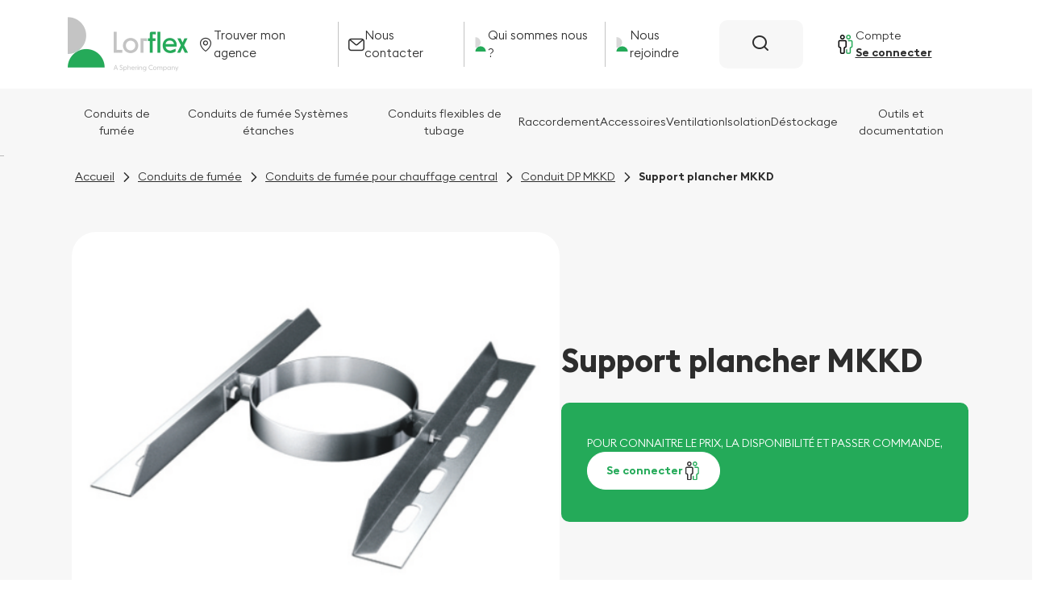

--- FILE ---
content_type: text/html;charset=utf-8
request_url: https://www.lorflex.fr/fr/fumisterie/conduits-de-fumee/conduits-de-fumee-pour-chauffage-central/conduit-dp-mkkd/support-plancher-mkkd
body_size: 106925
content:
<!DOCTYPE html><html><head><style nonce="rPVOkxYPgFDCMD+5BdPcsf19" type="text/css" data-primevue-style-id="layer-order" >@layer tailwind-base, primevue, tailwind-utilities</style><meta charset="utf-8">
<meta name="viewport" content="width=device-width, initial-scale=1">
<title>Support plancher MKKD</title>
<script nonce="rPVOkxYPgFDCMD+5BdPcsf19" src="/tarteaucitron/tarteaucitron.js"></script>
<script nonce="rPVOkxYPgFDCMD+5BdPcsf19" src="/tarteaucitron/tarteaucitronInit.js"></script>
<style nonce="rPVOkxYPgFDCMD+5BdPcsf19"> @font-face { font-family: "euclid fallback"; src: local("Noto Sans"); size-adjust: 99.5781%; ascent-override: 100.4237%; descent-override: 26.9136%; line-gap-override: 0%; } @font-face { font-family: "euclid fallback"; src: local("Arial"); size-adjust: 105.8769%; ascent-override: 94.4493%; descent-override: 25.3124%; line-gap-override: 0%; } @font-face { font-family: "euclid fallback"; src: local("Helvetica Neue"); size-adjust: 104.8889%; ascent-override: 95.339%; descent-override: 25.5508%; line-gap-override: 0%; } @font-face { font-family: "euclid fallback"; src: local("Roboto"); size-adjust: 106.1093%; ascent-override: 94.2424%; descent-override: 25.257%; line-gap-override: 0%; } @font-face { font-family: "euclid fallback"; src: local("Segoe UI"); size-adjust: 106.4599%; ascent-override: 93.9321%; descent-override: 25.1738%; line-gap-override: 0%; } @font-face { font-family: "euclid fallback"; src: local("Noto Sans"); size-adjust: 100%; ascent-override: 100%; descent-override: 26.8%; line-gap-override: 0%; } @font-face { font-family: "euclid fallback"; src: local("Arial"); size-adjust: 106.3255%; ascent-override: 94.0508%; descent-override: 25.2056%; line-gap-override: 0%; } @font-face { font-family: "euclid fallback"; src: local("Helvetica Neue"); size-adjust: 105.3333%; ascent-override: 94.9367%; descent-override: 25.443%; line-gap-override: 0%; } @font-face { font-family: "euclid fallback"; src: local("Roboto"); size-adjust: 106.5589%; ascent-override: 93.8448%; descent-override: 25.1504%; line-gap-override: 0%; } @font-face { font-family: "euclid fallback"; src: local("Segoe UI"); size-adjust: 106.911%; ascent-override: 93.5357%; descent-override: 25.0676%; line-gap-override: 0%; } @font-face { font-family: "euclid fallback"; src: local("Noto Sans"); size-adjust: 100.6329%; ascent-override: 99.3711%; descent-override: 26.6314%; line-gap-override: 0%; } @font-face { font-family: "euclid fallback"; src: local("Arial"); size-adjust: 106.9985%; ascent-override: 93.4593%; descent-override: 25.0471%; line-gap-override: 0%; } @font-face { font-family: "euclid fallback"; src: local("Helvetica Neue"); size-adjust: 106%; ascent-override: 94.3396%; descent-override: 25.283%; line-gap-override: 0%; } @font-face { font-family: "euclid fallback"; src: local("Roboto"); size-adjust: 107.2334%; ascent-override: 93.2546%; descent-override: 24.9922%; line-gap-override: 0%; } @font-face { font-family: "euclid fallback"; src: local("Segoe UI"); size-adjust: 107.5877%; ascent-override: 92.9475%; descent-override: 24.9099%; line-gap-override: 0%; } @font-face { font-family: "euclid fallback"; src: local("Noto Sans"); size-adjust: 101.4768%; ascent-override: 98.5447%; descent-override: 26.41%; line-gap-override: 0%; } @font-face { font-family: "euclid fallback"; src: local("Arial"); size-adjust: 107.8957%; ascent-override: 92.6821%; descent-override: 24.8388%; line-gap-override: 0%; } @font-face { font-family: "euclid fallback"; src: local("Helvetica Neue"); size-adjust: 106.8889%; ascent-override: 93.5551%; descent-override: 25.0728%; line-gap-override: 0%; } @font-face { font-family: "euclid fallback"; src: local("Roboto"); size-adjust: 108.1326%; ascent-override: 92.479%; descent-override: 24.7844%; line-gap-override: 0%; } @font-face { font-family: "euclid fallback"; src: local("Segoe UI"); size-adjust: 108.4899%; ascent-override: 92.1745%; descent-override: 24.7028%; line-gap-override: 0%; } @font-face { font-family: "euclid fallback"; src: local("Noto Sans"); size-adjust: 101.8987%; ascent-override: 98.1366%; descent-override: 26.3006%; line-gap-override: 0%; } @font-face { font-family: "euclid fallback"; src: local("Arial"); size-adjust: 108.3444%; ascent-override: 92.2983%; descent-override: 24.7359%; line-gap-override: 0%; } @font-face { font-family: "euclid fallback"; src: local("Helvetica Neue"); size-adjust: 107.3333%; ascent-override: 93.1677%; descent-override: 24.9689%; line-gap-override: 0%; } @font-face { font-family: "euclid fallback"; src: local("Roboto"); size-adjust: 108.5822%; ascent-override: 92.0961%; descent-override: 24.6818%; line-gap-override: 0%; } @font-face { font-family: "euclid fallback"; src: local("Segoe UI"); size-adjust: 108.941%; ascent-override: 91.7928%; descent-override: 24.6005%; line-gap-override: 0%; } </style>
<link nonce="rPVOkxYPgFDCMD+5BdPcsf19" integrity="sha384-f0k3yjuq5Cs+3JRsX00rWzMo1+S/GZCFtfjTQ534zGTeQ6hi6qXgBG8fufYJwKP9" rel="stylesheet" href="/_nuxt/default.DmhOXOJ_.css" crossorigin>
<link nonce="rPVOkxYPgFDCMD+5BdPcsf19" integrity="sha384-uZymSE0WIn/Z4CxFTHna+egrv5ZzyB3AqrE1wCVJoQQY9BX6NsA5IcCOJVpZey47" rel="stylesheet" href="/_nuxt/entry.D0iq-7WL.css" crossorigin>
<link nonce="rPVOkxYPgFDCMD+5BdPcsf19" integrity="sha384-BVhnrmbOqEGTPp4KnysDYynPKQ/x206odMLhLcwI8v6Til/fG0xyYFJWVFkiUz5w" rel="stylesheet" href="/_nuxt/swiper-vue.BrdRj1Bp.css" crossorigin>
<link nonce="rPVOkxYPgFDCMD+5BdPcsf19" integrity="sha384-eqLAZDcRyLUlkh4CyzZFn2gW3V4quPiMf/25xTSUwI2LV4rrrdggF3Puku1HxM24" rel="stylesheet" href="/_nuxt/BaseButton.GICO6265.css" crossorigin>
<link nonce="rPVOkxYPgFDCMD+5BdPcsf19" integrity="sha384-JgbIQKDXvZkOCWcqzyeaZwrrcd42+C8dKlXniAGVtOED9amelg3cCODIvKPp/ll2" rel="stylesheet" href="/_nuxt/RefImportModal.DbYfewOd.css" crossorigin>
<link nonce="rPVOkxYPgFDCMD+5BdPcsf19" integrity="sha384-cdZ5rD8vjPSY0iQiXT+GlziemGIgps3agA91ZzS4GrWDa0v9BFx7YcgUa+x/kiXn" rel="stylesheet" href="/_nuxt/BaseLoader.C4W0Ayb-.css" crossorigin>
<link nonce="rPVOkxYPgFDCMD+5BdPcsf19" integrity="sha384-w6ycdbIkAn9xRGlmqvbuEliZMDxBwSdCBQMPpu2q7c5/8h5dkRamu5OGfQgphrcG" rel="stylesheet" href="/_nuxt/_...oIbc0Ku0.css" crossorigin>
<link nonce="rPVOkxYPgFDCMD+5BdPcsf19" integrity="sha384-W/qAdN/9eVnKCxCfrPPMvpNsdRYBniMlNxvEGlRvAHFShCCL/tzwpjnE17y8ICPs" rel="stylesheet" href="/_nuxt/FormInput.C6TjPBpI.css" crossorigin>
<link nonce="rPVOkxYPgFDCMD+5BdPcsf19" integrity="sha384-FsTsm+WXSIGLenaFve1kPjCFU55WlQ4UqwXfj7KBCT1C9kkjNm6fOmcMyJ0qZlzm" rel="stylesheet" href="/_nuxt/ProductCard.Cy7q9Tib.css" crossorigin>
<link nonce="rPVOkxYPgFDCMD+5BdPcsf19" integrity="sha384-eAv6kzAmmDiVossa8MjgIn37W2VmwkeFOgVUO+6tbQpzn9sPa6CvJCqVuM/oxc5l" rel="stylesheet" href="/_nuxt/CartModal.QV3HcgYL.css" crossorigin>
<link nonce="rPVOkxYPgFDCMD+5BdPcsf19" rel="preload" as="image" href="https://bo.joncoux.fr/storage/img/shares/500x500/dkd-sp.png.webp">
<link nonce="rPVOkxYPgFDCMD+5BdPcsf19" integrity="sha384-Z7GEK5J7EV1kDGA/xwizHMOz3FIJ8nPos7oufoyiRjMNU7rZiTH0rwe2ACl3Rnu0" rel="modulepreload" as="script" crossorigin href="/_nuxt/DP3JvDm7.js">
<link nonce="rPVOkxYPgFDCMD+5BdPcsf19" integrity="sha384-c4nAAR+jwzEOiESXWGQ1LMhnpdQrcQCfwr80EHvzlgVRa5o6KcY4IXOKMps1aYYT" rel="modulepreload" as="script" crossorigin href="/_nuxt/BA8tRaXv.js">
<link nonce="rPVOkxYPgFDCMD+5BdPcsf19" integrity="sha384-3X2fnUYWlG5ctvpWNMXe7WJHfMe8mCdpjUIWvXmqOMQ8EpdWrhAgz+5i5miuWa3e" rel="modulepreload" as="script" crossorigin href="/_nuxt/CbG2hXFR.js">
<link nonce="rPVOkxYPgFDCMD+5BdPcsf19" integrity="sha384-nm/fRTuF7h67YW/4nttP2AYv8MoPqI1RA9C/NuMZ7CUnVZch2A4v923d8qUwAuNn" rel="modulepreload" as="script" crossorigin href="/_nuxt/C_FwLxGX.js">
<link nonce="rPVOkxYPgFDCMD+5BdPcsf19" integrity="sha384-NIHl0QccEdPN1j48MvoNEGiiCacCt+toKdW+tF2hESy8FZae6TPTFQsejFraxnAo" rel="modulepreload" as="script" crossorigin href="/_nuxt/ahry_ovJ.js">
<link nonce="rPVOkxYPgFDCMD+5BdPcsf19" integrity="sha384-QL/0xAEA+kF569fW0ZxgnQOHKxuJDRxyKw9buecCgtm6L8LKWGgHiqcFNDiyI3LT" rel="modulepreload" as="script" crossorigin href="/_nuxt/UW2k81NW.js">
<link nonce="rPVOkxYPgFDCMD+5BdPcsf19" integrity="sha384-OdJX7iaCuvzFiFMl4nWBW93E2I8CX3FRGEKGcugYIBY+5DBJuP0nI7Q5nyouAYDm" rel="modulepreload" as="script" crossorigin href="/_nuxt/DEEF5XM1.js">
<link nonce="rPVOkxYPgFDCMD+5BdPcsf19" integrity="sha384-/5OihxTxlinRqm/oigX4DjCT8O6PqmQatw73fW+QvcxSM7vxjGDSNB5vHZx+OX9C" rel="modulepreload" as="script" crossorigin href="/_nuxt/DhTbjJlp.js">
<link nonce="rPVOkxYPgFDCMD+5BdPcsf19" integrity="sha384-Nj/mvYrc3euGw17DYfiBzmG+nI2YmuPj5pZ/tUTrs+bmGXIaZSkXiW4HfU/5k8aD" rel="modulepreload" as="script" crossorigin href="/_nuxt/0bauJKAW.js">
<link nonce="rPVOkxYPgFDCMD+5BdPcsf19" integrity="sha384-015JsiXfaCnfXJXWi/joiZ1qtXZPXUK2ZFc/LzyOUj8er0LtKMaU2AHB2A6g1NbK" rel="modulepreload" as="script" crossorigin href="/_nuxt/CXklvw2p.js">
<link nonce="rPVOkxYPgFDCMD+5BdPcsf19" integrity="sha384-/iAELsRderoL/wNcKCH6NmKkV+Hj39ByKj33Rvv79EWIUvOSgsyK9PPrboEN655W" rel="modulepreload" as="script" crossorigin href="/_nuxt/HyGP3nKc.js">
<link nonce="rPVOkxYPgFDCMD+5BdPcsf19" integrity="sha384-R/UQRJVixRR6estjpjz2bGsPtGuaQc8RAv6PHcqIQ9KvHsqoUX5ldHsG0ku3lPEd" rel="modulepreload" as="script" crossorigin href="/_nuxt/DW_q2iWL.js">
<link nonce="rPVOkxYPgFDCMD+5BdPcsf19" integrity="sha384-5ruXzU4AYUEvNEmtdxrsGsPh3evuWpOJDJP5F5a5MyVLVDUL2d3DVVMM+FCCQnOy" rel="modulepreload" as="script" crossorigin href="/_nuxt/BMdsMtmE.js">
<link nonce="rPVOkxYPgFDCMD+5BdPcsf19" integrity="sha384-WYhHJ6aqdxid6k/7nk8gAJvcCsFLo5Iw45TRcz5j2+4dHC1JS+ftmOOXuGzPXjnf" rel="modulepreload" as="script" crossorigin href="/_nuxt/DXfCui0B.js">
<link nonce="rPVOkxYPgFDCMD+5BdPcsf19" integrity="sha384-WHX7vrpdElrTg1xXpOsBl3H0B4nAZZ46KmdIyXjtB2Fuef3U+d2a47o7wMeXi+19" rel="modulepreload" as="script" crossorigin href="/_nuxt/xKD2_2tC.js">
<link nonce="rPVOkxYPgFDCMD+5BdPcsf19" integrity="sha384-rJ1DxMBU+uqUoTenAVRL/DKRvaC3KOwXzZczHFaLDkTA0tE9WrZdWdT+R9OpNcm3" rel="modulepreload" as="script" crossorigin href="/_nuxt/Z2fN1L7N.js">
<link nonce="rPVOkxYPgFDCMD+5BdPcsf19" integrity="sha384-/ijgrSEbl2K44feEorA1aF2T6OCDhGi+TRZLYKvFHW1GFyO2Lz+kQrKgt0O7TT02" rel="modulepreload" as="script" crossorigin href="/_nuxt/DIFdht6u.js">
<link nonce="rPVOkxYPgFDCMD+5BdPcsf19" integrity="sha384-pL+3Dvufa4CFibXGXZnYv+1RUpwbUQF9iPZ1LCA5xHcp1qX1vMRmwf0AalAWjQMX" rel="modulepreload" as="script" crossorigin href="/_nuxt/EVo5zDBl.js">
<link nonce="rPVOkxYPgFDCMD+5BdPcsf19" integrity="sha384-i1LMZ+PFWejm3ciD8eDaLpBqil7M6Mz2DxCRWt+F3j91mrRr6f2TehkIHbd1iWMW" rel="modulepreload" as="script" crossorigin href="/_nuxt/Xt3bN-nO.js">
<link nonce="rPVOkxYPgFDCMD+5BdPcsf19" integrity="sha384-UId+N3ybPObbS4/NRnyZiNviiNmBnfgkhg06X9flfMou61vNXHTbCVkJqoAQgKnW" rel="modulepreload" as="script" crossorigin href="/_nuxt/B9xzmnzS.js">
<link nonce="rPVOkxYPgFDCMD+5BdPcsf19" integrity="sha384-ReeV75n4bLWCd5vTn0efQBz88UYb/aEC9BQn3iX6WiCEAXToDfihygVFopGzuE1z" rel="modulepreload" as="script" crossorigin href="/_nuxt/Di8mOj72.js">
<link nonce="rPVOkxYPgFDCMD+5BdPcsf19" integrity="sha384-mjPF4dY8VvQ1war8odjzx/cxq9rrIdnNQoMHT0w8f928GZZlrCLHttc19VxSUnvU" rel="modulepreload" as="script" crossorigin href="/_nuxt/7S1L4FM2.js">
<link nonce="rPVOkxYPgFDCMD+5BdPcsf19" integrity="sha384-FW8IVB2+DNkt9dQzleHq7JpYo0joTXfonTK66+UvSqT2HX8pevtKpb39zQRzy6bW" rel="modulepreload" as="script" crossorigin href="/_nuxt/Du6eSuZb.js">
<link nonce="rPVOkxYPgFDCMD+5BdPcsf19" integrity="sha384-sVAIDk50XLIvWuYDlVmmeH3GFL83Ux64rLNqruRYKdUhvQNGUq3d8oCfspNzOzZH" rel="modulepreload" as="script" crossorigin href="/_nuxt/e1C6j-es.js">
<link nonce="rPVOkxYPgFDCMD+5BdPcsf19" integrity="sha384-MzR6L5PC5EtgzyeF/g3LZ7mJuL3rgzRRLG9Pk3JBn5yv05pLNWU0tkBGiZahl/Hd" rel="modulepreload" as="script" crossorigin href="/_nuxt/DHfjqSuZ.js">
<link nonce="rPVOkxYPgFDCMD+5BdPcsf19" integrity="sha384-Ow+7upzJtaDrp5WDsrc17JrKHzjmcykZ7N9b2DU0e2UeOPYd5zQhsdIGHWvwA2s/" rel="modulepreload" as="script" crossorigin href="/_nuxt/DopbNdMT.js">
<link nonce="rPVOkxYPgFDCMD+5BdPcsf19" integrity="sha384-pagwM7tweJAHq0nU8SpOLtPP81QgSRLEwE6dvXV0ZWPd4SQ9QKwQyVoZJSsf8RCf" rel="modulepreload" as="script" crossorigin href="/_nuxt/DJmEYu14.js">
<link nonce="rPVOkxYPgFDCMD+5BdPcsf19" integrity="sha384-K38KSLMIm86tJVECIlpEF7DM4U394YiBlCNzSPKylzT0hKXzsiiGVeh7+H1thZXX" rel="modulepreload" as="script" crossorigin href="/_nuxt/e8ImRZxN.js">
<link nonce="rPVOkxYPgFDCMD+5BdPcsf19" integrity="sha384-nL5B/9I6a763S3PUrH1TMp7SoaWv9CgnIxqvfr5bl4J7JhfNua7SCi9OFa/b61Lo" rel="modulepreload" as="script" crossorigin href="/_nuxt/B2oFtH2l.js">
<link nonce="rPVOkxYPgFDCMD+5BdPcsf19" integrity="sha384-cm0ddIXayBgTfaIFiGvUS9fSNa17a+6X/ppi0ysiLoZuQJcCPw78gzUHNgVZICgn" rel="modulepreload" as="script" crossorigin href="/_nuxt/CO-1yiTi.js">
<link nonce="rPVOkxYPgFDCMD+5BdPcsf19" integrity="sha384-gGAxxVpZ4pwaEog8ej5+lsfxETWPTBJuw2TQsT2hyXsrT3ED8HKKYvlkEueYpxnN" rel="modulepreload" as="script" crossorigin href="/_nuxt/WCZsATWG.js">
<link nonce="rPVOkxYPgFDCMD+5BdPcsf19" integrity="sha384-e1Prjsz0bZ+/OgXB6XXpjzzAyiX0ZWKACLkCg08S6R7qDpWghvNC/B6T68BeqxsR" rel="modulepreload" as="script" crossorigin href="/_nuxt/CUHFcxO9.js">
<link nonce="rPVOkxYPgFDCMD+5BdPcsf19" integrity="sha384-K53FXven1PN0M+XNLXM2W32taoExw3hXNpUkA73ORFx8304Hux0C9WApFFT7Q0TS" rel="modulepreload" as="script" crossorigin href="/_nuxt/CS2mKK1J.js">
<link nonce="rPVOkxYPgFDCMD+5BdPcsf19" integrity="sha384-07zegMQ7llYVuD/frxioqHw3bfO119nbH8GvcCACRAY2AA+lsxbMf+U9xqEVjEJV" rel="modulepreload" as="script" crossorigin href="/_nuxt/Bfbd5KnN.js">
<link nonce="rPVOkxYPgFDCMD+5BdPcsf19" integrity="sha384-BMBgyteTWhI6OGHOkAoCRxq2sM04oZZosEgS0LiBDeZIo1wXRv1Um5d0sDC/9mHq" rel="modulepreload" as="script" crossorigin href="/_nuxt/CLPygn8C.js">
<link nonce="rPVOkxYPgFDCMD+5BdPcsf19" integrity="sha384-MP+HkvPIhBMp8eUMHVw4Ih2b8sgWZPkeMugSF8pi7muh9bZZqk71Q3rM64hcWEzq" rel="modulepreload" as="script" crossorigin href="/_nuxt/D2mPucTb.js">
<link nonce="rPVOkxYPgFDCMD+5BdPcsf19" integrity="sha384-YU9d9I71mCnYgYFcydDxQ24rEtO8YkXiBnWRg9cmmF0D8JhaWgPkolv+YjKbexI6" rel="modulepreload" as="script" crossorigin href="/_nuxt/BUY38pd8.js">
<link nonce="rPVOkxYPgFDCMD+5BdPcsf19" integrity="sha384-41PPYQpezTaFuTiM9ui9K0oxvxFof/KeP0S2sWBVyQu1oowZAHHul4VzHCW4V8PM" rel="modulepreload" as="script" crossorigin href="/_nuxt/CWG586_R.js">
<link nonce="rPVOkxYPgFDCMD+5BdPcsf19" integrity="sha384-3WG2+pe8k9tJKSgtPMaX+fgFGBr3xvIlZ1v9KMfHTHqCpXuZUG7gLRm+XmAverWi" rel="modulepreload" as="script" crossorigin href="/_nuxt/CoTM_Hbi.js">
<link nonce="rPVOkxYPgFDCMD+5BdPcsf19" integrity="sha384-o4daDHnnkvHDmt04z4P0rkeymQnSeqyIBxvKSgHnTlaPSYnrFvRrVTscrv9iUQTe" rel="modulepreload" as="script" crossorigin href="/_nuxt/Tvschgqw.js">
<link nonce="rPVOkxYPgFDCMD+5BdPcsf19" integrity="sha384-FJe5r16s3R0UxYV6Z0eOzRAGuCrJMmuupWaS9r67F0fkaqBuYp3Ipbt31SaaBivp" rel="modulepreload" as="script" crossorigin href="/_nuxt/ubt3CRop.js">
<link nonce="rPVOkxYPgFDCMD+5BdPcsf19" integrity="sha384-osV4qPwkozTtOqvT18R0KuMBNrQHs6Aaeet8GrAe/GkRERq0zvO/lXCzg3R7t1hn" rel="modulepreload" as="script" crossorigin href="/_nuxt/jQHzDCZx.js">
<link nonce="rPVOkxYPgFDCMD+5BdPcsf19" integrity="sha384-aLYZnDmBhThj7iRHZnes+0giLlLoDVodApJUqQhA+R2UmIndhZNzlV7t7FUnKt78" rel="modulepreload" as="script" crossorigin href="/_nuxt/DYITb2yQ.js">
<link nonce="rPVOkxYPgFDCMD+5BdPcsf19" integrity="sha384-+GV4u8V4ogUHMKfJ1fgieJnLfGLN1IOI5YhsjCsvpMTLGghlhpm9/hAu0qIMV02K" rel="modulepreload" as="script" crossorigin href="/_nuxt/CtqjOgYR.js">
<link nonce="rPVOkxYPgFDCMD+5BdPcsf19" integrity="sha384-H6bK6qvIGcVTrmGwmPzAashkzwGvKjtPxDe9Ru7zvd4+sBRJVUBpVmTh2kzanHB5" rel="modulepreload" as="script" crossorigin href="/_nuxt/Bvp2Ebfa.js">
<link nonce="rPVOkxYPgFDCMD+5BdPcsf19" integrity="sha384-MBps9UZ7XJIXw2RvGwxs3DhA6xrKugoZD1Yt20S/+W27GrOgQMHJKzIfjPGYK5z9" rel="modulepreload" as="script" crossorigin href="/_nuxt/DQG7q9u3.js">
<link nonce="rPVOkxYPgFDCMD+5BdPcsf19" integrity="sha384-pg2xDz3vwKBANX2LfLszE5mKNQfsHSNmG583avHk9DLPLMgA76qIYjGYj3gPX6CV" rel="modulepreload" as="script" crossorigin href="/_nuxt/DgaaHgKf.js">
<link nonce="rPVOkxYPgFDCMD+5BdPcsf19" integrity="sha384-548SW7aRBFRht4+gd94sNdlxGcHdV0r+eptMPMUiiQSTi07IJEW9O6wbLmAeNKJM" rel="modulepreload" as="script" crossorigin href="/_nuxt/CX9aQ-iD.js">
<link nonce="rPVOkxYPgFDCMD+5BdPcsf19" integrity="sha384-2jJoQAvlJnaWZS3Z663x/ZMW3Hv5U9vM4ESnV2qeY0tZfVRb2QfJ9gkvj9JNIJu+" rel="modulepreload" as="script" crossorigin href="/_nuxt/CeXY7GO6.js">
<link nonce="rPVOkxYPgFDCMD+5BdPcsf19" integrity="sha384-/bIE42pVxEBZpwOp3fdA7PCMeWDBR24mg+FAnJKvis4Dhybn/w9uNphwd+3KdmsM" rel="modulepreload" as="script" crossorigin href="/_nuxt/CxxqaOte.js">
<link nonce="rPVOkxYPgFDCMD+5BdPcsf19" integrity="sha384-QEon6iQLw2f1XTXcB+8V/z5BASB+Mu0hHK+zTam1yNkOaa3jVxNKCU/AQ+ksFom6" rel="modulepreload" as="script" crossorigin href="/_nuxt/BjJaEYOt.js">
<link nonce="rPVOkxYPgFDCMD+5BdPcsf19" integrity="sha384-syCU/g3n0EK2PvTe/OCtqhydZyEA7clIVxg7N4MA0EzQCYL/sJEEOi/53QZDP+Ls" rel="modulepreload" as="script" crossorigin href="/_nuxt/BASHMqRI.js">
<link nonce="rPVOkxYPgFDCMD+5BdPcsf19" integrity="sha384-lB410L+nZ/tHtCWk/XstKhuhwzxNBUfiyl1Dq2lLh8599fBGOfpd9LWQcndPLflz" rel="modulepreload" as="script" crossorigin href="/_nuxt/BR4V5XKT.js">
<link nonce="rPVOkxYPgFDCMD+5BdPcsf19" integrity="sha384-HWk/p7OGkqTMQ3bqiNPoEmzfY6C6n+p8/Vr3A1qgRwNFGR0ruGULgqlLonM8qxbK" rel="modulepreload" as="script" crossorigin href="/_nuxt/DLvUDuo8.js">
<link nonce="rPVOkxYPgFDCMD+5BdPcsf19" integrity="sha384-vl5zo+ZLJj7P3Bke9VAalJ4xal38UnpjAOZ/HrPhAXoQQiuYodUNQfayYBWgTAO+" rel="modulepreload" as="script" crossorigin href="/_nuxt/B7o4qD2u.js">
<link nonce="rPVOkxYPgFDCMD+5BdPcsf19" integrity="sha384-p/gIpm4IiXPBcbNPuHwVmVjb66zlgNzfZrNqV649AGa36i8dzgIVrLz70ERun4nA" rel="modulepreload" as="script" crossorigin href="/_nuxt/BNwuo4rJ.js">
<link nonce="rPVOkxYPgFDCMD+5BdPcsf19" integrity="sha384-DSzdTmqW3BxCOQ9HkJPeBMgrAahSXMNaSjLO2vDVNO0j3UymBl7/duQyl3Y6j279" rel="modulepreload" as="script" crossorigin href="/_nuxt/CXLhxWaW.js">
<link nonce="rPVOkxYPgFDCMD+5BdPcsf19" integrity="sha384-gVGzLbmXQIKDiMuA2syyrcMZS6i0xFsoOsff8zOrdP1IGmcIC9R3/A+nKnd3yEJ3" rel="modulepreload" as="script" crossorigin href="/_nuxt/BG6fxYUv.js">
<link nonce="rPVOkxYPgFDCMD+5BdPcsf19" integrity="sha384-v/TLDfWv/Feboj32aSbtH310B2Jbi59aK6j9ELWIksgaPh2+AJ598BlMkEWcVZ7L" rel="modulepreload" as="script" crossorigin href="/_nuxt/NeqT93tJ.js">
<link nonce="rPVOkxYPgFDCMD+5BdPcsf19" integrity="sha384-gLqYfXAu0gd+ziUiQuthvQRO4n7VXhcMMDzYvleJvvwhArJlDIdTi111kB5fx3NF" rel="modulepreload" as="script" crossorigin href="/_nuxt/1gzbzKBz.js">
<link nonce="rPVOkxYPgFDCMD+5BdPcsf19" integrity="sha384-LTM7t/qnUKwoMS2AXuCvGXf3/Q3nlt7fm9TAkv2H11De2jZR+q42RAnFC7Fi1+DA" rel="modulepreload" as="script" crossorigin href="/_nuxt/CMO100Dp.js">
<link nonce="rPVOkxYPgFDCMD+5BdPcsf19" integrity="sha384-2avQxpJyHlX2PWPb5DgzmEh4aeFEmOB1IhEp9x1annkJbzTGv8m9NX3LEagJmCaJ" rel="modulepreload" as="script" crossorigin href="/_nuxt/DgEHhJ0Z.js">
<link nonce="rPVOkxYPgFDCMD+5BdPcsf19" integrity="sha384-KtSEFnuY4xYpq8prgVP8JzkZYUmlnH9QXw81ONq0ZByyVXgnQoXqDZXporpP57Ju" rel="modulepreload" as="script" crossorigin href="/_nuxt/CwEKIrK4.js">
<link nonce="rPVOkxYPgFDCMD+5BdPcsf19" integrity="sha384-Y+l6GBNTGZ1zhAhJKLsl/GDYwLdZcXe9gsUObY4wdJyiQyIvNtUeYpHvGL/mtCft" rel="modulepreload" as="script" crossorigin href="/_nuxt/DqAUsvCS.js">
<link nonce="rPVOkxYPgFDCMD+5BdPcsf19" integrity="sha384-S2mdRTTW+WYhMoFWkUTBX/ewX8QKKVjafUS8puMm71z32z1qTs3XskViQWEwMwRV" rel="modulepreload" as="script" crossorigin href="/_nuxt/DJKqJVOg.js">
<link nonce="rPVOkxYPgFDCMD+5BdPcsf19" integrity="sha384-h6dDhW2ztLqo+epnzt4HhAero7qr046gVxPr3CrAxDaQVK2lP9Qz5Z/tZfPJo7pn" rel="modulepreload" as="script" crossorigin href="/_nuxt/BKfa4PPN.js">
<link nonce="rPVOkxYPgFDCMD+5BdPcsf19" integrity="sha384-tBu0iOqzLq7/caTt5uUDUVaeywtcppZ4qe77yjVkiEmOavlnpx0wloUGi+zC60UU" rel="modulepreload" as="script" crossorigin href="/_nuxt/tAPKJGXj.js">
<link nonce="rPVOkxYPgFDCMD+5BdPcsf19" integrity="sha384-WgtS4ulri6WR5BS1eX2wJcyI1pL00rYEhirmhb3moLET0fA7LAkdsydO1wySYT05" rel="modulepreload" as="script" crossorigin href="/_nuxt/fD_i_Dl4.js">
<link nonce="rPVOkxYPgFDCMD+5BdPcsf19" integrity="sha384-4Q5wLvbDzA8JCMgMra6DYVf7xlnZPJL1ps8Ggk1B/r4YGsD9+xeXryaLC6RxqjVY" rel="modulepreload" as="script" crossorigin href="/_nuxt/DgeiPIhW.js">
<link nonce="rPVOkxYPgFDCMD+5BdPcsf19" integrity="sha384-ZJ/sS32ZweEE/f6KSxqO0OXBuaUkQLPnNpLKkgsiTdWfc7vFUNf4Tkyt9G70Wy3e" rel="modulepreload" as="script" crossorigin href="/_nuxt/Dh_2BCBV.js">
<link nonce="rPVOkxYPgFDCMD+5BdPcsf19" integrity="sha384-wLehXe7mFSWFy//Nby66nDeG/QtEqTQ7+87ZQM9ommaLDoSxTi83UjJnCeVtLnEP" rel="modulepreload" as="script" crossorigin href="/_nuxt/IB1MNl30.js">
<link nonce="rPVOkxYPgFDCMD+5BdPcsf19" integrity="sha384-YetH5GYO40X4XWGagkdfxNeze07snfMGH1dGofq+7NCuM0zqg1FQVCZebyGla4Da" rel="modulepreload" as="script" crossorigin href="/_nuxt/BeYdK6Ix.js">
<link nonce="rPVOkxYPgFDCMD+5BdPcsf19" integrity="sha384-0x+ctnWP0eXR8HnuVTrTaqPT9MEmcT7rC9ITkCtvB+gDE8Bil3oWh6TIT65BE6qJ" rel="modulepreload" as="script" crossorigin href="/_nuxt/C_OOF2IW.js">
<link nonce="rPVOkxYPgFDCMD+5BdPcsf19" integrity="sha384-lxPxwdrsLafqSNtyrqnMrzNokoJDS3VGLaNRtGOFTdGHItHymCWKiWwmBaRo5tA0" rel="modulepreload" as="script" crossorigin href="/_nuxt/Ca3ftNIa.js">
<link nonce="rPVOkxYPgFDCMD+5BdPcsf19" integrity="sha384-0qI7x4Pjqjj0AeE8dIhQUTfElUp/2IMx8Vl8X/cREdyAfHNwpbKCxtpUHFbt5p8w" rel="preload" as="fetch" fetchpriority="low" crossorigin="anonymous" href="/_nuxt/builds/meta/2fb341c1-ba61-43b0-9b14-53506f28d576.json">
<link nonce="rPVOkxYPgFDCMD+5BdPcsf19" rel="prefetch" as="image" type="image/svg+xml" href="/_nuxt/comptoir.BZKBF1dd.svg">
<link nonce="rPVOkxYPgFDCMD+5BdPcsf19" rel="prefetch" as="image" type="image/svg+xml" href="/_nuxt/exp.DYklaEtp.svg">
<link nonce="rPVOkxYPgFDCMD+5BdPcsf19" rel="prefetch" as="image" type="image/svg+xml" href="/_nuxt/add-cart.FfXdxStO.svg">
<meta name="google-site-verification" content="F_DIW48UkJSjgNLwBwTkHnfxgUbiCP3--IPEl3pslOI">
<meta name="referrer" content="strict-origin-when-cross-origin">
<link nonce="rPVOkxYPgFDCMD+5BdPcsf19" rel="icon" type="image/x-icon" href="/favicon.ico">
<link nonce="rPVOkxYPgFDCMD+5BdPcsf19" rel="apple-touch-icon-precomposed" href="/apple-touch-icon.png">
<link nonce="rPVOkxYPgFDCMD+5BdPcsf19" rel="icon" sizes="16x16" href="/favicon-16x16.png">
<link nonce="rPVOkxYPgFDCMD+5BdPcsf19" rel="icon" sizes="32x32" href="/favicon-32x32.png">
<script nonce="rPVOkxYPgFDCMD+5BdPcsf19" type="text/javascript" defer>tarteaucitron.user.googletagmanagerId='GTM-N5TP4TD'; (tarteaucitron.job=tarteaucitron.job||[]).push('googletagmanager');</script>
<script nonce="rPVOkxYPgFDCMD+5BdPcsf19" type="text/javascript" defer>(tarteaucitron.job = tarteaucitron.job || []).push('gcmadstorage');
(tarteaucitron.job = tarteaucitron.job || []).push('gcmanalyticsstorage');
(tarteaucitron.job = tarteaucitron.job || []).push('gcmfunctionality');
(tarteaucitron.job = tarteaucitron.job || []).push('gcmadsuserdata');
(tarteaucitron.job = tarteaucitron.job || []).push('gcmsecurity');
(tarteaucitron.job = tarteaucitron.job || []).push('gcmpersonalization');</script>
<meta name="robots" content="index,follow">
<meta name="description" content="Elément de supportage série MKKD">
<meta property="og:title" content="Support plancher MKKD">
<meta property="og:type" content="website">
<meta property="og:url" content="https://www.lorflex.fr/fr/fumisterie/conduits-de-fumee/conduits-de-fumee-pour-chauffage-central/conduit-dp-mkkd/support-plancher-mkkd">
<meta property="og:description" content="Elément de supportage série MKKD">
<meta property="og:image" content="https://bo.joncoux.fr/storage/img/shares/500x500/dkd-sp.png.webp">
<link nonce="rPVOkxYPgFDCMD+5BdPcsf19" rel="canonical" href="https://www.lorflex.fr/fr/fumisterie/conduits-de-fumee/conduits-de-fumee-pour-chauffage-central/conduit-dp-mkkd/support-plancher-mkkd">
<script nonce="rPVOkxYPgFDCMD+5BdPcsf19" integrity="sha384-Z7GEK5J7EV1kDGA/xwizHMOz3FIJ8nPos7oufoyiRjMNU7rZiTH0rwe2ACl3Rnu0" type="module" src="/_nuxt/DP3JvDm7.js" crossorigin></script><style nonce="rPVOkxYPgFDCMD+5BdPcsf19" type="text/css" data-primevue-style-id="base" >
.p-hidden-accessible {
    border: 0;
    clip: rect(0 0 0 0);
    height: 1px;
    margin: -1px;
    overflow: hidden;
    padding: 0;
    position: absolute;
    width: 1px;
}

.p-hidden-accessible input,
.p-hidden-accessible select {
    transform: scale(0);
}

.p-overflow-hidden {
    overflow: hidden;
    padding-right: var(--scrollbar-width);
}
</style><style nonce="rPVOkxYPgFDCMD+5BdPcsf19" type="text/css" data-primevue-style-id="virtualscroller" >
@layer primevue {
    .p-virtualscroller {
        position: relative;
        overflow: auto;
        contain: strict;
        transform: translateZ(0);
        will-change: scroll-position;
        outline: 0 none;
    }

    .p-virtualscroller-content {
        position: absolute;
        top: 0;
        left: 0;
        /* contain: content; */
        min-height: 100%;
        min-width: 100%;
        will-change: transform;
    }

    .p-virtualscroller-spacer {
        position: absolute;
        top: 0;
        left: 0;
        height: 1px;
        width: 1px;
        transform-origin: 0 0;
        pointer-events: none;
    }

    .p-virtualscroller .p-virtualscroller-loader {
        position: sticky;
        top: 0;
        left: 0;
        width: 100%;
        height: 100%;
    }

    .p-virtualscroller-loader.p-component-overlay {
        display: flex;
        align-items: center;
        justify-content: center;
    }

    .p-virtualscroller-loading-icon {
        font-size: 2rem;
    }

    .p-virtualscroller-loading-icon.p-icon {
        width: 2rem;
        height: 2rem;
    }

    .p-virtualscroller-horizontal > .p-virtualscroller-content {
        display: flex;
    }

    /* Inline */
    .p-virtualscroller-inline .p-virtualscroller-content {
        position: static;
    }
}
</style></head><body><div id="__nuxt"><div><header class="header" role="banner" id="main-navigation" data-v-ae0f9819><div class="header-top relative flex h-[110px] items-center justify-between gap-md bg-white px-24 sm:gap-2xl md:px-2xl xl:px-4xl 2xl:px-[160px]" data-v-ae0f9819><a href="/" class="logo block w-fit min-w-[108px] lg:min-w-[150px]" aria-label="Retour à l&#39;accueil" data-v-ae0f9819><img v-lazy-load  onerror="this.setAttribute(&#39;data-error&#39;, 1)" width="150" alt="Logo" data-nuxt-img srcset="/_ipx/f_webp&amp;q_100&amp;w_150/images/logos/logo.svg 1x, /_ipx/f_webp&amp;q_100&amp;w_300/images/logos/logo.svg 2x" class="size-full object-cover" data-src="/_ipx/f_webp&amp;q_100&amp;w_150/images/logos/logo.svg" data-v-ae0f9819></a><ul class="lg:w-full top-menu-items flex h-[50px] items-center justify-between" data-v-ae0f9819><li class="top-menu-item" data-v-ae0f9819><a href="/fr/trouver-mon-agence" class="hover-underline flex items-center gap-xs" data-v-ae0f9819><span class="icon-map-pin text-20" aria-hidden="true" data-v-ae0f9819></span><span data-v-ae0f9819>Trouver mon agence</span></a></li><li data-v-ae0f9819><div class="divider" data-v-ae0f9819></div></li><li class="top-menu-item" data-v-ae0f9819><a href="/fr/contact" class="flex items-center gap-xs" data-v-ae0f9819><span class="icon-mail text-20" aria-hidden="true" data-v-ae0f9819></span><span data-v-ae0f9819>Nous contacter</span></a></li><li data-v-ae0f9819><div class="divider" data-v-ae0f9819></div></li><!--[--><!--[--><li class="top-menu-item" data-v-ae0f9819><a href="/fr/qui-sommes-nous-3" class="hover-underline flex items-center gap-xs" data-v-ae0f9819><span class="icon-lorflex svg-icon size-20" aria-hidden="true" data-v-ae0f9819></span><span data-v-ae0f9819>Qui sommes nous ?</span></a></li><li data-v-ae0f9819><div class="divider" data-v-ae0f9819></div></li><!--]--><!--[--><li class="top-menu-item" data-v-ae0f9819><a href="/fr/bienvenue-chez-lorflex" class="hover-underline flex items-center gap-xs" data-v-ae0f9819><span class="icon-lorflex svg-icon size-20" aria-hidden="true" data-v-ae0f9819></span><span data-v-ae0f9819>Nous rejoindre</span></a></li><!----><!--]--><!--]--></ul><div class="flex items-center gap-md md:gap-md lg:gap-xl" data-v-ae0f9819><button class="base-button rounded-10 sm:bg-very-light-grey sm:px-lg sm:py-12 md:px-2xl md:py-[18px]" aria-label data-v-ae0f9819 data-v-055319d8><span class="icon-search text-24" aria-hidden="true" data-v-055319d8></span><!----><!----></button><a href="/fr/connexion" class="flex items-center justify-center gap-xs whitespace-nowrap p-xs xl:relative xl:w-[200px]" aria-label="Se connecter" data-v-ae0f9819><picture data-v-ae0f9819><source data-srcset="/images/nav-user.svg" type="image/svg+xml" data-v-ae0f9819><img v-lazy-load  onerror="this.setAttribute(&#39;data-error&#39;, 1)" width="24" height="24" alt="Compte utilisateur" data-nuxt-img srcset="/_ipx/f_webp&amp;q_100&amp;s_24x24/images/nav-user.svg 1x, /_ipx/f_webp&amp;q_100&amp;s_48x48/images/nav-user.svg 2x" class="user-icon" data-src="/_ipx/f_webp&amp;q_100&amp;s_24x24/images/nav-user.svg" data-v-ae0f9819></picture><span class="sr-only" data-v-ae0f9819>Se connecter</span><div class="hidden flex-col items-start whitespace-normal xl:flex" data-v-ae0f9819><span class="text-sm font-light" data-v-ae0f9819>Compte</span><span class="text-sm font-semibold underline" data-v-ae0f9819>Se connecter</span></div></a><!----><button aria-label="Ouvrir le menu principal" class="focus-ring-dark xl:hidden" data-v-ae0f9819><span class="icon-burger w-xl text-24" aria-hidden="true" data-v-ae0f9819></span></button></div><span data-v-ae0f9819></span></div><nav role="navigation" aria-label="main_navigation" class="header-bottom hidden h-4xl content-center border-b border-black border-opacity-30 bg-very-light-grey px-24 md:px-2xl xl:block xl:px-4xl 2xl:px-[160px]" data-v-ae0f9819><ul class="content-flex-between size-full gap-xs" data-v-ae0f9819><!--[--><li class="base-transition content-flex-center relative h-full hover:after:absolute hover:after:bottom-0 hover:after:z-50 hover:after:h-xs hover:after:w-full hover:after:rounded-t-full hover:after:bg-charte-1 hover:after:content-[&#39;&#39;]" data-v-ae0f9819><!--[--><a href="/fr/categorie/conduits-de-fumee-1" class="content-flex-center base-transition size-full text-center hover:text-charte-1 text-14" data-v-ae0f9819>Conduits de fumée</a><div class="left-0 absolute top-full z-50 w-[375px]" style="display:none;" data-v-ae0f9819><!--[--><a href="/fr/categorie/conduits-de-fumee/conduits-de-fumee-pour-appareil-dagrement" class="content-flex-between base-transition bg-charte-1 p-20 text-[15px] font-light text-white hover:bg-white hover:text-charte-1" data-v-ae0f9819><span data-v-ae0f9819>Conduits de fumée pour appareil d&#39;agrément</span><span class="icon-chevron-right text-20" aria-hidden="true" data-v-ae0f9819></span></a><a href="/fr/categorie/conduits-de-fumee/conduits-de-fumee-pour-chauffage-central-1" class="content-flex-between base-transition bg-charte-1 p-20 text-[15px] font-light text-white hover:bg-white hover:text-charte-1" data-v-ae0f9819><span data-v-ae0f9819>Conduits de fumée pour chauffage central</span><span class="icon-chevron-right text-20" aria-hidden="true" data-v-ae0f9819></span></a><!--]--></div><!--]--></li><li class="base-transition content-flex-center relative h-full hover:after:absolute hover:after:bottom-0 hover:after:z-50 hover:after:h-xs hover:after:w-full hover:after:rounded-t-full hover:after:bg-charte-1 hover:after:content-[&#39;&#39;]" data-v-ae0f9819><!--[--><a href="/fr/categorie/conduits-de-fumee-systemes-etanches" class="content-flex-center base-transition size-full text-center hover:text-charte-1 text-14" data-v-ae0f9819>Conduits de fumée Systèmes étanches</a><div class="mx-auto absolute top-full z-50 w-[375px]" style="display:none;" data-v-ae0f9819><!--[--><a href="/fr/categorie/conduits-de-fumee-systemes-etanches/systemes-etanches-pour-appareils-agrement-bois-granule-et-gaz" class="content-flex-between base-transition bg-charte-1 p-20 text-[15px] font-light text-white hover:bg-white hover:text-charte-1" data-v-ae0f9819><span data-v-ae0f9819>Systèmes étanches pour appareils agrément (bois, granulé et gaz )</span><span class="icon-chevron-right text-20" aria-hidden="true" data-v-ae0f9819></span></a><a href="/fr/categorie/conduits-de-fumee-systemes-etanches/systemes-etanches-pour-chauffage" class="content-flex-between base-transition bg-charte-1 p-20 text-[15px] font-light text-white hover:bg-white hover:text-charte-1" data-v-ae0f9819><span data-v-ae0f9819>Systèmes étanches pour chauffage</span><span class="icon-chevron-right text-20" aria-hidden="true" data-v-ae0f9819></span></a><!--]--></div><!--]--></li><li class="base-transition content-flex-center relative h-full hover:after:absolute hover:after:bottom-0 hover:after:z-50 hover:after:h-xs hover:after:w-full hover:after:rounded-t-full hover:after:bg-charte-1 hover:after:content-[&#39;&#39;]" data-v-ae0f9819><!--[--><a href="/fr/categorie/conduits-flexibles-de-tubage" class="content-flex-center base-transition size-full text-center hover:text-charte-1 text-14" data-v-ae0f9819>Conduits flexibles de tubage</a><div class="mx-auto absolute top-full z-50 w-[375px]" style="display:none;" data-v-ae0f9819><!--[--><a href="/fr/categorie/conduits-flexibles-de-tubage/flexible-de-tubage-non-isole" class="content-flex-between base-transition bg-charte-1 p-20 text-[15px] font-light text-white hover:bg-white hover:text-charte-1" data-v-ae0f9819><span data-v-ae0f9819>Flexible de tubage non isolé</span><span class="icon-chevron-right text-20" aria-hidden="true" data-v-ae0f9819></span></a><a href="/fr/categorie/conduits-flexibles-de-tubage/flexible-de-tubage-isole-et-accessoires" class="content-flex-between base-transition bg-charte-1 p-20 text-[15px] font-light text-white hover:bg-white hover:text-charte-1" data-v-ae0f9819><span data-v-ae0f9819>Flexible de tubage isolé et accessoires</span><span class="icon-chevron-right text-20" aria-hidden="true" data-v-ae0f9819></span></a><a href="/fr/categorie/conduits-flexibles-de-tubage/accessoires" class="content-flex-between base-transition bg-charte-1 p-20 text-[15px] font-light text-white hover:bg-white hover:text-charte-1" data-v-ae0f9819><span data-v-ae0f9819>Accessoires</span><span class="icon-chevron-right text-20" aria-hidden="true" data-v-ae0f9819></span></a><!--]--></div><!--]--></li><li class="base-transition content-flex-center relative h-full hover:after:absolute hover:after:bottom-0 hover:after:z-50 hover:after:h-xs hover:after:w-full hover:after:rounded-t-full hover:after:bg-charte-1 hover:after:content-[&#39;&#39;]" data-v-ae0f9819><!--[--><a href="/fr/categorie/raccordement-1" class="content-flex-center base-transition size-full text-center hover:text-charte-1 text-14" data-v-ae0f9819>Raccordement</a><div class="mx-auto absolute top-full z-50 w-[375px]" style="display:none;" data-v-ae0f9819><!--[--><a href="/fr/categorie/raccordement/raccordement-pellets" class="content-flex-between base-transition bg-charte-1 p-20 text-[15px] font-light text-white hover:bg-white hover:text-charte-1" data-v-ae0f9819><span data-v-ae0f9819>Raccordement pellets</span><span class="icon-chevron-right text-20" aria-hidden="true" data-v-ae0f9819></span></a><a href="/fr/categorie/raccordement/raccordement-bois" class="content-flex-between base-transition bg-charte-1 p-20 text-[15px] font-light text-white hover:bg-white hover:text-charte-1" data-v-ae0f9819><span data-v-ae0f9819>Raccordement bois</span><span class="icon-chevron-right text-20" aria-hidden="true" data-v-ae0f9819></span></a><a href="/fr/categorie/raccordement/raccordement-chauffage-central" class="content-flex-between base-transition bg-charte-1 p-20 text-[15px] font-light text-white hover:bg-white hover:text-charte-1" data-v-ae0f9819><span data-v-ae0f9819>Raccordement chauffage central</span><span class="icon-chevron-right text-20" aria-hidden="true" data-v-ae0f9819></span></a><!--]--></div><!--]--></li><li class="base-transition content-flex-center relative h-full hover:after:absolute hover:after:bottom-0 hover:after:z-50 hover:after:h-xs hover:after:w-full hover:after:rounded-t-full hover:after:bg-charte-1 hover:after:content-[&#39;&#39;]" data-v-ae0f9819><!--[--><a href="/fr/categorie/accessoires-1" class="content-flex-center base-transition size-full text-center hover:text-charte-1 text-14" data-v-ae0f9819>Accessoires</a><div class="mx-auto absolute top-full z-50 w-[375px]" style="display:none;" data-v-ae0f9819><!--[--><a href="/fr/categorie/accessoires/accessoires-chapeaux" class="content-flex-between base-transition bg-charte-1 p-20 text-[15px] font-light text-white hover:bg-white hover:text-charte-1" data-v-ae0f9819><span data-v-ae0f9819>Accessoires Chapeaux</span><span class="icon-chevron-right text-20" aria-hidden="true" data-v-ae0f9819></span></a><a href="/fr/categorie/accessoires/accessoires-support-et-protection" class="content-flex-between base-transition bg-charte-1 p-20 text-[15px] font-light text-white hover:bg-white hover:text-charte-1" data-v-ae0f9819><span data-v-ae0f9819>Accessoires Support et Protection</span><span class="icon-chevron-right text-20" aria-hidden="true" data-v-ae0f9819></span></a><a href="/fr/categorie/accessoires/accessoires-entretien-et-ramonage" class="content-flex-between base-transition bg-charte-1 p-20 text-[15px] font-light text-white hover:bg-white hover:text-charte-1" data-v-ae0f9819><span data-v-ae0f9819>Accessoires Entretien et Ramonage</span><span class="icon-chevron-right text-20" aria-hidden="true" data-v-ae0f9819></span></a><a href="/fr/categorie/accessoires/accessoires-etancheite-toiture" class="content-flex-between base-transition bg-charte-1 p-20 text-[15px] font-light text-white hover:bg-white hover:text-charte-1" data-v-ae0f9819><span data-v-ae0f9819>Accessoires Etanchéité Toiture</span><span class="icon-chevron-right text-20" aria-hidden="true" data-v-ae0f9819></span></a><!--]--></div><!--]--></li><li class="base-transition content-flex-center relative h-full hover:after:absolute hover:after:bottom-0 hover:after:z-50 hover:after:h-xs hover:after:w-full hover:after:rounded-t-full hover:after:bg-charte-1 hover:after:content-[&#39;&#39;]" data-v-ae0f9819><!--[--><a href="/fr/categorie/ventilation" class="content-flex-center base-transition size-full text-center hover:text-charte-1 text-14" data-v-ae0f9819>Ventilation</a><div class="mx-auto absolute top-full z-50 w-[375px]" style="display:none;" data-v-ae0f9819><!--[--><a href="/fr/categorie/ventilation/reseaux" class="content-flex-between base-transition bg-charte-1 p-20 text-[15px] font-light text-white hover:bg-white hover:text-charte-1" data-v-ae0f9819><span data-v-ae0f9819>Réseaux</span><span class="icon-chevron-right text-20" aria-hidden="true" data-v-ae0f9819></span></a><a href="/fr/categorie/ventilation/bouches-et-caissons" class="content-flex-between base-transition bg-charte-1 p-20 text-[15px] font-light text-white hover:bg-white hover:text-charte-1" data-v-ae0f9819><span data-v-ae0f9819>Bouches et caissons</span><span class="icon-chevron-right text-20" aria-hidden="true" data-v-ae0f9819></span></a><a href="/fr/categorie/ventilation/centrale-double-flux" class="content-flex-between base-transition bg-charte-1 p-20 text-[15px] font-light text-white hover:bg-white hover:text-charte-1" data-v-ae0f9819><span data-v-ae0f9819>Centrale Double Flux </span><span class="icon-chevron-right text-20" aria-hidden="true" data-v-ae0f9819></span></a><!--]--></div><!--]--></li><li class="base-transition content-flex-center relative h-full hover:after:absolute hover:after:bottom-0 hover:after:z-50 hover:after:h-xs hover:after:w-full hover:after:rounded-t-full hover:after:bg-charte-1 hover:after:content-[&#39;&#39;]" data-v-ae0f9819><!--[--><a href="/fr/categorie/isolation" class="content-flex-center base-transition size-full text-center hover:text-charte-1 text-14" data-v-ae0f9819>Isolation</a><div class="mx-auto absolute top-full z-50 w-[375px]" style="display:none;" data-v-ae0f9819><!--[--><a href="/fr/categorie/isolation/mousse-elastomere" class="content-flex-between base-transition bg-charte-1 p-20 text-[15px] font-light text-white hover:bg-white hover:text-charte-1" data-v-ae0f9819><span data-v-ae0f9819>Mousse élastomère</span><span class="icon-chevron-right text-20" aria-hidden="true" data-v-ae0f9819></span></a><a href="/fr/categorie/isolation/laine-minerale" class="content-flex-between base-transition bg-charte-1 p-20 text-[15px] font-light text-white hover:bg-white hover:text-charte-1" data-v-ae0f9819><span data-v-ae0f9819>Laine minérale</span><span class="icon-chevron-right text-20" aria-hidden="true" data-v-ae0f9819></span></a><a href="/fr/categorie/isolation/mousse-rigide" class="content-flex-between base-transition bg-charte-1 p-20 text-[15px] font-light text-white hover:bg-white hover:text-charte-1" data-v-ae0f9819><span data-v-ae0f9819>Mousse rigide</span><span class="icon-chevron-right text-20" aria-hidden="true" data-v-ae0f9819></span></a><a href="/fr/categorie/isolation/tracage-electrique" class="content-flex-between base-transition bg-charte-1 p-20 text-[15px] font-light text-white hover:bg-white hover:text-charte-1" data-v-ae0f9819><span data-v-ae0f9819>Traçage électrique</span><span class="icon-chevron-right text-20" aria-hidden="true" data-v-ae0f9819></span></a><a href="/fr/categorie/isolation/flexibles-pre-isoles" class="content-flex-between base-transition bg-charte-1 p-20 text-[15px] font-light text-white hover:bg-white hover:text-charte-1" data-v-ae0f9819><span data-v-ae0f9819>Flexibles pré-isolés</span><span class="icon-chevron-right text-20" aria-hidden="true" data-v-ae0f9819></span></a><!--]--></div><!--]--></li><li class="base-transition content-flex-center relative h-full hover:after:absolute hover:after:bottom-0 hover:after:z-50 hover:after:h-xs hover:after:w-full hover:after:rounded-t-full hover:after:bg-charte-1 hover:after:content-[&#39;&#39;]" data-v-ae0f9819><!--[--><a href="/fr/categorie/destockage" class="content-flex-center base-transition size-full text-center hover:text-charte-1 text-14" data-v-ae0f9819>Déstockage</a><div class="mx-auto absolute top-full z-50 w-[375px]" style="display:none;" data-v-ae0f9819><!--[--><a href="/fr/categorie/destockage/raccordement-email-satine-12mm" class="content-flex-between base-transition bg-charte-1 p-20 text-[15px] font-light text-white hover:bg-white hover:text-charte-1" data-v-ae0f9819><span data-v-ae0f9819>Raccordement Email satiné 1,2mm</span><span class="icon-chevron-right text-20" aria-hidden="true" data-v-ae0f9819></span></a><!--]--></div><!--]--></li><li class="base-transition content-flex-center relative h-full hover:after:absolute hover:after:bottom-0 hover:after:z-50 hover:after:h-xs hover:after:w-full hover:after:rounded-t-full hover:after:bg-charte-1 hover:after:content-[&#39;&#39;]" data-v-ae0f9819><a href="/fr/outils-et-documentation-2" class="content-flex-center base-transition size-full text-center hover:text-charte-1 text-14" data-v-ae0f9819>Outils et documentation</a></li><!--]--></ul></nav><!----></header><main id="main-content" class="bg-very-light-grey padding-config" tabindex="-1"><!--[--><div class="full-screen-page padding-config -mt-16 bg-very-light-grey" data-v-6d6106a0><nav class="breadcrumb flex flex-wrap items-center gap-xs text-xs mb-32" role="navigation" aria-label="Fil d&#39;Ariane" data-v-6d6106a0><nav class="p-breadcrumb p-component rounded-md px-4 pt-8 pb-4 mb-lg bg-transparent dark:bg-surface-900 overflow-x-auto" data-pc-name="breadcrumb" data-pc-section="root"><ol class="p-breadcrumb-list flex items-center flex-wrap m-0 p-0 list-none leading-none" data-pc-section="menu"><li class="p-menuitem text-xs lg:text-sm font-semibold p-breadcrumb-home" data-pc-section="home"><!--[--><a href="/" class="p-menuitem-link flex items-center underline rounded-md focus-visible:outline-none focus-visible:outline-offset-0 focus-visible:ring-1 focus-visible:ring-primary-500 dark:focus-visible:ring-primary-400 transition-shadow duration-200 text-decoration-none font-light text-black" data-pc-section="action"><!----><span>Accueil</span></a><!--]--></li><!--[--><!--[--><li class="p-menuitem-separator px-8 content-flex-center text-black" data-pc-section="separator"><!--[--><svg width="14" height="14" viewBox="0 0 14 14" fill="none" xmlns="http://www.w3.org/2000/svg" class="p-icon" aria-hidden="true" data-pc-section="separatoricon"><path d="M4.38708 13C4.28408 13.0005 4.18203 12.9804 4.08691 12.9409C3.99178 12.9014 3.9055 12.8433 3.83313 12.7701C3.68634 12.6231 3.60388 12.4238 3.60388 12.2161C3.60388 12.0084 3.68634 11.8091 3.83313 11.6622L8.50507 6.99022L3.83313 2.31827C3.69467 2.16968 3.61928 1.97313 3.62287 1.77005C3.62645 1.56698 3.70872 1.37322 3.85234 1.22959C3.99596 1.08597 4.18972 1.00371 4.3928 1.00012C4.59588 0.996539 4.79242 1.07192 4.94102 1.21039L10.1669 6.43628C10.3137 6.58325 10.3962 6.78249 10.3962 6.99022C10.3962 7.19795 10.3137 7.39718 10.1669 7.54416L4.94102 12.7701C4.86865 12.8433 4.78237 12.9014 4.68724 12.9409C4.59212 12.9804 4.49007 13.0005 4.38708 13Z" fill="currentColor"></path></svg><!--]--></li><li class="p-menuitem text-xs lg:text-sm font-semibold" data-pc-section="menuitem"><!--[--><a href="/fr/categorie/conduits-de-fumee-1" class="p-menuitem-link flex items-center underline rounded-md focus-visible:outline-none focus-visible:outline-offset-0 focus-visible:ring-1 focus-visible:ring-primary-500 dark:focus-visible:ring-primary-400 transition-shadow duration-200 text-decoration-none font-light text-black" data-pc-section="action"><!----><span>Conduits de fumée</span></a><!--]--></li><!--]--><!--[--><li class="p-menuitem-separator px-8 content-flex-center text-black" data-pc-section="separator"><!--[--><svg width="14" height="14" viewBox="0 0 14 14" fill="none" xmlns="http://www.w3.org/2000/svg" class="p-icon" aria-hidden="true" data-pc-section="separatoricon"><path d="M4.38708 13C4.28408 13.0005 4.18203 12.9804 4.08691 12.9409C3.99178 12.9014 3.9055 12.8433 3.83313 12.7701C3.68634 12.6231 3.60388 12.4238 3.60388 12.2161C3.60388 12.0084 3.68634 11.8091 3.83313 11.6622L8.50507 6.99022L3.83313 2.31827C3.69467 2.16968 3.61928 1.97313 3.62287 1.77005C3.62645 1.56698 3.70872 1.37322 3.85234 1.22959C3.99596 1.08597 4.18972 1.00371 4.3928 1.00012C4.59588 0.996539 4.79242 1.07192 4.94102 1.21039L10.1669 6.43628C10.3137 6.58325 10.3962 6.78249 10.3962 6.99022C10.3962 7.19795 10.3137 7.39718 10.1669 7.54416L4.94102 12.7701C4.86865 12.8433 4.78237 12.9014 4.68724 12.9409C4.59212 12.9804 4.49007 13.0005 4.38708 13Z" fill="currentColor"></path></svg><!--]--></li><li class="p-menuitem text-xs lg:text-sm font-semibold" data-pc-section="menuitem"><!--[--><a href="/fr/categorie/conduits-de-fumee/conduits-de-fumee-pour-chauffage-central-1" class="p-menuitem-link flex items-center underline rounded-md focus-visible:outline-none focus-visible:outline-offset-0 focus-visible:ring-1 focus-visible:ring-primary-500 dark:focus-visible:ring-primary-400 transition-shadow duration-200 text-decoration-none font-light text-black" data-pc-section="action"><!----><span>Conduits de fumée pour chauffage central</span></a><!--]--></li><!--]--><!--[--><li class="p-menuitem-separator px-8 content-flex-center text-black" data-pc-section="separator"><!--[--><svg width="14" height="14" viewBox="0 0 14 14" fill="none" xmlns="http://www.w3.org/2000/svg" class="p-icon" aria-hidden="true" data-pc-section="separatoricon"><path d="M4.38708 13C4.28408 13.0005 4.18203 12.9804 4.08691 12.9409C3.99178 12.9014 3.9055 12.8433 3.83313 12.7701C3.68634 12.6231 3.60388 12.4238 3.60388 12.2161C3.60388 12.0084 3.68634 11.8091 3.83313 11.6622L8.50507 6.99022L3.83313 2.31827C3.69467 2.16968 3.61928 1.97313 3.62287 1.77005C3.62645 1.56698 3.70872 1.37322 3.85234 1.22959C3.99596 1.08597 4.18972 1.00371 4.3928 1.00012C4.59588 0.996539 4.79242 1.07192 4.94102 1.21039L10.1669 6.43628C10.3137 6.58325 10.3962 6.78249 10.3962 6.99022C10.3962 7.19795 10.3137 7.39718 10.1669 7.54416L4.94102 12.7701C4.86865 12.8433 4.78237 12.9014 4.68724 12.9409C4.59212 12.9804 4.49007 13.0005 4.38708 13Z" fill="currentColor"></path></svg><!--]--></li><li class="p-menuitem text-xs lg:text-sm font-semibold" data-pc-section="menuitem"><!--[--><a href="/fr/categorie/conduits-de-fumee/conduits-de-fumee-pour-chauffage-central/conduit-dp-mkkd" class="p-menuitem-link flex items-center underline rounded-md focus-visible:outline-none focus-visible:outline-offset-0 focus-visible:ring-1 focus-visible:ring-primary-500 dark:focus-visible:ring-primary-400 transition-shadow duration-200 text-decoration-none font-light text-black" data-pc-section="action"><!----><span>Conduit DP MKKD</span></a><!--]--></li><!--]--><!--[--><li class="p-menuitem-separator px-8 content-flex-center text-black" data-pc-section="separator"><!--[--><svg width="14" height="14" viewBox="0 0 14 14" fill="none" xmlns="http://www.w3.org/2000/svg" class="p-icon" aria-hidden="true" data-pc-section="separatoricon"><path d="M4.38708 13C4.28408 13.0005 4.18203 12.9804 4.08691 12.9409C3.99178 12.9014 3.9055 12.8433 3.83313 12.7701C3.68634 12.6231 3.60388 12.4238 3.60388 12.2161C3.60388 12.0084 3.68634 11.8091 3.83313 11.6622L8.50507 6.99022L3.83313 2.31827C3.69467 2.16968 3.61928 1.97313 3.62287 1.77005C3.62645 1.56698 3.70872 1.37322 3.85234 1.22959C3.99596 1.08597 4.18972 1.00371 4.3928 1.00012C4.59588 0.996539 4.79242 1.07192 4.94102 1.21039L10.1669 6.43628C10.3137 6.58325 10.3962 6.78249 10.3962 6.99022C10.3962 7.19795 10.3137 7.39718 10.1669 7.54416L4.94102 12.7701C4.86865 12.8433 4.78237 12.9014 4.68724 12.9409C4.59212 12.9804 4.49007 13.0005 4.38708 13Z" fill="currentColor"></path></svg><!--]--></li><li class="p-menuitem text-xs lg:text-sm font-semibold" data-pc-section="menuitem"><!--[--><div class="text-black"><!----><span>Support plancher MKKD</span></div><!--]--></li><!--]--><!--]--></ol></nav></nav><div class="lg:flex lg:w-[calc(100%+84px)] lg:gap-[30px]" data-v-6d6106a0><div class="lg:w-[calc(100%-84px)] lg:flex lg:items-center lg:justify-between lg:gap-[30px]" data-v-6d6106a0><div class="mb-lg lg:hidden" data-v-6d6106a0><!----><p class="title-1" data-v-6d6106a0>Support plancher MKKD</p></div><div class="content-flex-center relative flex-col gap-md lg:w-[calc(((100%-8*30px)/9)*5+4*30px)]" data-v-6d6106a0><!----><!----><div class="swiper h-[300px] w-full lg:h-[500px]" preload-images="false" data-v-6d6106a0><!--[--><!--]--><div class="swiper-wrapper"><!--[--><!--]--><!--[--><div class="swiper-slide !h-auto self-stretch overflow-hidden rounded-[30px] bg-white" data-v-6d6106a0><!--[--><picture v-lazy-load  class="image inline-block overflow-hidden content-flex-center h-full swiper-visual-img" data-v-6d6106a0><source media="(min-width: 1024px)" data-srcset="/media/img/shares/500x500/dkd-sp.png?&amp;h=500&amp;fm=webp" type="image/webp" width="500" height="500"><!----><!----><source media="(min-width: 1024px)" data-srcset="/media/img/shares/500x500/dkd-sp.png?&amp;h=500" width="500" height="500"><!----><!----><source data-srcset="/media/img/shares/500x500/dkd-sp.png?&amp;h=300&amp;fm=webp" type="image/webp" width="300" height="300"><img id="" src="/media/img/shares/500x500/dkd-sp.png?&amp;h=300" alt="" title="" srcset="/media/img/shares/500x500/dkd-sp.png?&amp;h=300" width="300" height="300" class="size-full object-cover" data-not-lazy="false"></picture><!--]--><!----></div><!--]--><!--[--><!--]--></div><!----><!----><!----><!--[--><!--]--></div><!----></div><div data-v-6d6106a0><div class="hidden lg:block" data-v-6d6106a0><!----><h1 class="title-1" data-v-6d6106a0>Support plancher MKKD</h1></div><div class="mt-xl flex flex-col items-start gap-lg rounded-cards bg-charte-1 px-xl py-2xl" data-v-6d6106a0><p class="text-sm uppercase text-white" data-v-6d6106a0>Pour connaitre le prix, la disponibilité et passer commande,</p><a href="/fr/connexion?redirect=/fr/fumisterie/conduits-de-fumee/conduits-de-fumee-pour-chauffage-central/conduit-dp-mkkd/support-plancher-mkkd" class="btn-primary-invert group flex items-center gap-md" data-v-6d6106a0>Se connecter <span class="icon-login-invert" data-v-6d6106a0></span></a></div></div></div><!----></div><div class="mt-xl hidden bg-white px-24 md:px-2xl lg:block xl:px-4xl full-screen-page" data-v-6d6106a0><div class="p-tabmenu p-component overflow-x-auto px-[6px] mx-[-6px]" data-pc-name="tabmenu" data-pc-section="root" data-v-6d6106a0><ul class="p-tabmenu-nav p-reset flex flex-1 lg:gap-3xl list-none py-xl m-0 bg-white" role="menubar" data-pc-section="menu"><!--[--><!--[--><li class="p-tabmenuitem p-highlight mr-0 group" role="presentation" data-pc-section="menuitem" data-p-highlight="true" data-p-disabled="false"><!--[--><a class="p-menuitem-link relative font-semibold leading-none flex items-center p-0 border-b rounded-t-md border-charte-1 text-charte-1 outline-action transition-all duration-200 cursor-pointer select-none text-decoration-none overflow-hidden user-select-none align-items-center flex gap-2" tabindex="-1" data-pc-section="action" data-v-6d6106a0><span class="font-light" data-v-6d6106a0>Présentation</span></a><!--]--></li><!--]--><!--[--><li class="p-tabmenuitem mr-0 group" role="presentation" data-pc-section="menuitem" data-p-highlight="false" data-p-disabled="false"><!--[--><a class="p-menuitem-link relative font-semibold leading-none flex items-center p-0 border-b rounded-t-md border-none group-hover:border-charte-1 text-dark outline-action hover:text-surface-900 dark:hover:text-surface-0 transition-all duration-200 cursor-pointer select-none text-decoration-none overflow-hidden user-select-none align-items-center flex gap-2" tabindex="-1" data-pc-section="action" data-v-6d6106a0><span class="font-light" data-v-6d6106a0>Descriptif</span></a><!--]--></li><!--]--><!--[--><li class="p-tabmenuitem mr-0 group" role="presentation" data-pc-section="menuitem" data-p-highlight="false" data-p-disabled="false"><!--[--><a class="p-menuitem-link relative font-semibold leading-none flex items-center p-0 border-b rounded-t-md border-none group-hover:border-charte-1 text-dark outline-action hover:text-surface-900 dark:hover:text-surface-0 transition-all duration-200 cursor-pointer select-none text-decoration-none overflow-hidden user-select-none align-items-center flex gap-2" tabindex="-1" data-pc-section="action" data-v-6d6106a0><span class="font-light" data-v-6d6106a0>Documents</span></a><!--]--></li><!--]--><!--[--><li class="p-tabmenuitem mr-0 group" role="presentation" data-pc-section="menuitem" data-p-highlight="false" data-p-disabled="false"><!--[--><a class="p-menuitem-link relative font-semibold leading-none flex items-center p-0 border-b rounded-t-md border-none group-hover:border-charte-1 text-dark outline-action hover:text-surface-900 dark:hover:text-surface-0 transition-all duration-200 cursor-pointer select-none text-decoration-none overflow-hidden user-select-none align-items-center flex gap-2" tabindex="-1" data-pc-section="action" data-v-6d6106a0><span class="font-light" data-v-6d6106a0>Références produit</span></a><!--]--></li><!--]--><!--[--><li class="p-tabmenuitem mr-0 group" role="presentation" data-pc-section="menuitem" data-p-highlight="false" data-p-disabled="false"><!--[--><a class="p-menuitem-link relative font-semibold leading-none flex items-center p-0 border-b rounded-t-md border-none group-hover:border-charte-1 text-dark outline-action hover:text-surface-900 dark:hover:text-surface-0 transition-all duration-200 cursor-pointer select-none text-decoration-none overflow-hidden user-select-none align-items-center flex gap-2" tabindex="-1" data-pc-section="action" data-v-6d6106a0><span class="font-light" data-v-6d6106a0>Produits complémentaires</span></a><!--]--></li><!--]--><!--]--><li role="none" class="p-tabmenu-ink-bar" data-pc-section="inkbar"></li></ul></div></div><div data-v-6d6106a0><section id="presentation" class="mt-4xl" data-v-6d6106a0><h2 class="title-2 mb-xl lg:mb-2xl" data-v-6d6106a0>Présentation</h2><div class="flex flex-col gap-[30px] lg:flex-row" data-v-6d6106a0><div class="lg:w-[calc(((100%-11*30px)/12)*7+6*30px)]" data-v-6d6106a0><h3 class="title-4 mb-lg text-charte-1" data-v-6d6106a0>Résumé</h3><div class="product-descriptive" data-v-6d6106a0>Elément de supportage série MKKD</div></div><aside class="lg:w-[calc(((100%-11*30px)/12)*5+4*30px)]" data-v-6d6106a0><!----><!----></aside></div></section><div id="descriptive" class="mt-4xl" data-v-6d6106a0><h2 class="title-2 mb-xl lg:mb-2xl" data-v-6d6106a0>Descriptif technique</h2><div class="flex flex-col gap-[30px] lg:flex-row" data-v-6d6106a0><!----><div class="lg:w-[calc(((100%-11*30px)/12)*5+4*30px)]" data-v-6d6106a0><h3 class="title-4 mb-lg text-charte-1" data-v-6d6106a0>Applications</h3><div class="flex flex-col gap-md rounded-cards bg-white px-2xl py-lg text-sm font-light" data-v-6d6106a0>Gaz : standard et condensationFioul : standard et condensationBois bûches et pellets : chaudières,foyers ouverts, fermés, inserts, poêles</div></div></div></div><div id="documents" class="mt-4xl" data-v-6d6106a0><h2 class="title-2 mb-xl lg:mb-2xl" data-v-6d6106a0>Documents</h2><ul class="flex flex-wrap gap-x-[30px] gap-y-md" data-v-6d6106a0><!--[--><!--[--><li class="w-full lg:w-[calc(100%/3-30px)]" data-v-6d6106a0><a href="https://bo.joncoux.fr/storage/media/shares/0432-CPR-00095-215.pdf" target="_blank" title="Télécharger le pdf..." aria-label="Télécharger le pdf... undefined (Ouvre dans un nouvel onglet)" type="application/pdf" class="base-transition flex w-full items-center gap-md rounded-cards bg-white p-md hover:opacity-80" rel="noopener noreferrer" data-v-6d6106a0><div class="icon-document" aria-hidden="true" data-v-6d6106a0><img v-lazy-load  onerror="this.setAttribute(&#39;data-error&#39;, 1)" width="35" height="40" alt data-nuxt-img srcset="/_ipx/f_webp&amp;q_100&amp;s_35x40/images/icons/pdf.svg 1x, /_ipx/f_webp&amp;q_100&amp;s_70x80/images/icons/pdf.svg 2x" aria-hidden="true" data-src="/_ipx/f_webp&amp;q_100&amp;s_35x40/images/icons/pdf.svg" data-v-6d6106a0></div><span class="font-light" data-v-6d6106a0>Certificat CE</span></a></li><!--]--><!--]--><li class="w-full lg:w-[calc(100%/3-30px)]" data-v-6d6106a0><a href="https://bo.joncoux.fr/api/v1/product/3545/fiche-technique" target="_blank" title="Télécharger le pdf..." aria-label="Télécharger le pdf... Fiche produit Lorflex (Ouvre dans un nouvel onglet)" type="application/pdf" class="base-transition flex w-full items-center gap-md rounded-cards bg-white p-md hover:opacity-80" rel="noopener noreferrer" data-v-6d6106a0><div class="icon-document" aria-hidden="true" data-v-6d6106a0><img v-lazy-load  onerror="this.setAttribute(&#39;data-error&#39;, 1)" width="35" height="40" alt data-nuxt-img srcset="/_ipx/f_webp&amp;q_100&amp;s_35x40/images/icons/pdf.svg 1x, /_ipx/f_webp&amp;q_100&amp;s_70x80/images/icons/pdf.svg 2x" aria-hidden="true" data-src="/_ipx/f_webp&amp;q_100&amp;s_35x40/images/icons/pdf.svg" data-v-6d6106a0></div><span class="font-light" data-v-6d6106a0>Fiche produit Lorflex</span></a></li><!--[--><!--]--></ul></div><div id="references" class="mt-4xl hidden lg:block" data-v-6d6106a0><h2 class="title-2 mb-xl lg:mb-2xl" data-v-6d6106a0>Références produit</h2><div class="block w-[calc(100%+24px)] overflow-y-scroll lg:w-full lg:overflow-y-auto" data-v-6d6106a0><div class="p-datatable p-component p-datatable-responsive-scroll relative" data-scrollselectors=".p-datatable-wrapper" data-pc-name="datatable" data-pc-section="root" data-v-6d6106a0><!--[--><!--[--><!----><!----><!----><!----><!--]--><!--]--><!----><!----><!----><div class="p-datatable-wrapper" style="overflow:auto;" data-pc-section="wrapper"><!--[--><!--[--><!--]--><!--[--><table role="table" class="p-datatable-table w-full" style="" data-pc-section="table"><thead class="p-datatable-thead font-semibold text-14" style="position:sticky;" role="rowgroup" data-pc-section="thead"><!--[--><tr role="row" data-pc-section="headerrow"><!--[--><!--[--><th style="" class="p-sortable-column font-semibold leading-[normal] text-left pb-md focus-visible:outline-none focus-visible:outline-offset-0 focus-visible:ring-1 focus-visible:ring-inset focus-visible:ring-primary-500 dark:focus-visible:ring-primary-400 transition duration-200 cursor-pointer" tabindex="0" role="columnheader" aria-sort="none" data-pc-section="headercell" data-pc-name="headercell" data-p-sortable-column="true" data-p-resizable-column="false" data-p-filter-column="false" data-p-reorderable-column="false" first="0"><!----><div class="p-column-header-content flex items-center justify-center gap-xs" data-pc-section="headercontent"><!----><span class="p-column-title" data-pc-section="headertitle">Référence 2025</span><span data-pc-section="sort" class="text-dark"><svg width="14" height="14" viewBox="0 0 14 14" fill="none" xmlns="http://www.w3.org/2000/svg" class="p-icon p-sortable-column-icon ml-2 text-surface-700 dark:text-white/70" aria-hidden="true" sortOrder="0" data-pc-section="sorticon"><path d="M5.64515 3.61291C5.47353 3.61291 5.30192 3.54968 5.16644 3.4142L3.38708 1.63484L1.60773 3.4142C1.34579 3.67613 0.912244 3.67613 0.650309 3.4142C0.388374 3.15226 0.388374 2.71871 0.650309 2.45678L2.90837 0.198712C3.17031 -0.0632236 3.60386 -0.0632236 3.86579 0.198712L6.12386 2.45678C6.38579 2.71871 6.38579 3.15226 6.12386 3.4142C5.98837 3.54968 5.81676 3.61291 5.64515 3.61291Z" fill="currentColor"></path><path d="M3.38714 14C3.01681 14 2.70972 13.6929 2.70972 13.3226V0.677419C2.70972 0.307097 3.01681 0 3.38714 0C3.75746 0 4.06456 0.307097 4.06456 0.677419V13.3226C4.06456 13.6929 3.75746 14 3.38714 14Z" fill="currentColor"></path><path d="M10.6129 14C10.4413 14 10.2697 13.9368 10.1342 13.8013L7.87611 11.5432C7.61418 11.2813 7.61418 10.8477 7.87611 10.5858C8.13805 10.3239 8.5716 10.3239 8.83353 10.5858L10.6129 12.3652L12.3922 10.5858C12.6542 10.3239 13.0877 10.3239 13.3497 10.5858C13.6116 10.8477 13.6116 11.2813 13.3497 11.5432L11.0916 13.8013C10.9561 13.9368 10.7845 14 10.6129 14Z" fill="currentColor"></path><path d="M10.6129 14C10.2426 14 9.93552 13.6929 9.93552 13.3226V0.677419C9.93552 0.307097 10.2426 0 10.6129 0C10.9833 0 11.2904 0.307097 11.2904 0.677419V13.3226C11.2904 13.6929 10.9832 14 10.6129 14Z" fill="currentColor"></path></svg></span><!----><!----><!----></div></th><!--]--><!--[--><th style="" class="p-sortable-column font-semibold leading-[normal] text-left pb-md focus-visible:outline-none focus-visible:outline-offset-0 focus-visible:ring-1 focus-visible:ring-inset focus-visible:ring-primary-500 dark:focus-visible:ring-primary-400 transition duration-200 cursor-pointer" tabindex="0" role="columnheader" aria-sort="none" data-pc-section="headercell" data-pc-name="headercell" data-p-sortable-column="true" data-p-resizable-column="false" data-p-filter-column="false" data-p-reorderable-column="false" first="0"><!----><div class="p-column-header-content flex items-center justify-center gap-xs" data-pc-section="headercontent"><!----><span class="p-column-title" data-pc-section="headertitle">Référence</span><span data-pc-section="sort" class="text-dark"><svg width="14" height="14" viewBox="0 0 14 14" fill="none" xmlns="http://www.w3.org/2000/svg" class="p-icon p-sortable-column-icon ml-2 text-surface-700 dark:text-white/70" aria-hidden="true" sortOrder="0" data-pc-section="sorticon"><path d="M5.64515 3.61291C5.47353 3.61291 5.30192 3.54968 5.16644 3.4142L3.38708 1.63484L1.60773 3.4142C1.34579 3.67613 0.912244 3.67613 0.650309 3.4142C0.388374 3.15226 0.388374 2.71871 0.650309 2.45678L2.90837 0.198712C3.17031 -0.0632236 3.60386 -0.0632236 3.86579 0.198712L6.12386 2.45678C6.38579 2.71871 6.38579 3.15226 6.12386 3.4142C5.98837 3.54968 5.81676 3.61291 5.64515 3.61291Z" fill="currentColor"></path><path d="M3.38714 14C3.01681 14 2.70972 13.6929 2.70972 13.3226V0.677419C2.70972 0.307097 3.01681 0 3.38714 0C3.75746 0 4.06456 0.307097 4.06456 0.677419V13.3226C4.06456 13.6929 3.75746 14 3.38714 14Z" fill="currentColor"></path><path d="M10.6129 14C10.4413 14 10.2697 13.9368 10.1342 13.8013L7.87611 11.5432C7.61418 11.2813 7.61418 10.8477 7.87611 10.5858C8.13805 10.3239 8.5716 10.3239 8.83353 10.5858L10.6129 12.3652L12.3922 10.5858C12.6542 10.3239 13.0877 10.3239 13.3497 10.5858C13.6116 10.8477 13.6116 11.2813 13.3497 11.5432L11.0916 13.8013C10.9561 13.9368 10.7845 14 10.6129 14Z" fill="currentColor"></path><path d="M10.6129 14C10.2426 14 9.93552 13.6929 9.93552 13.3226V0.677419C9.93552 0.307097 10.2426 0 10.6129 0C10.9833 0 11.2904 0.307097 11.2904 0.677419V13.3226C11.2904 13.6929 10.9832 14 10.6129 14Z" fill="currentColor"></path></svg></span><!----><!----><!----></div></th><!--]--><!--[--><th style="" class="p-sortable-column font-semibold leading-[normal] text-left pb-md focus-visible:outline-none focus-visible:outline-offset-0 focus-visible:ring-1 focus-visible:ring-inset focus-visible:ring-primary-500 dark:focus-visible:ring-primary-400 transition duration-200 cursor-pointer" tabindex="0" role="columnheader" aria-sort="none" data-pc-section="headercell" data-pc-name="headercell" data-p-sortable-column="true" data-p-resizable-column="false" data-p-filter-column="false" data-p-reorderable-column="false" first="0"><!----><div class="p-column-header-content flex items-center justify-center gap-xs" data-pc-section="headercontent"><!----><span class="p-column-title" data-pc-section="headertitle">Diamètre intérieur</span><span data-pc-section="sort" class="text-dark"><svg width="14" height="14" viewBox="0 0 14 14" fill="none" xmlns="http://www.w3.org/2000/svg" class="p-icon p-sortable-column-icon ml-2 text-surface-700 dark:text-white/70" aria-hidden="true" sortOrder="0" data-pc-section="sorticon"><path d="M5.64515 3.61291C5.47353 3.61291 5.30192 3.54968 5.16644 3.4142L3.38708 1.63484L1.60773 3.4142C1.34579 3.67613 0.912244 3.67613 0.650309 3.4142C0.388374 3.15226 0.388374 2.71871 0.650309 2.45678L2.90837 0.198712C3.17031 -0.0632236 3.60386 -0.0632236 3.86579 0.198712L6.12386 2.45678C6.38579 2.71871 6.38579 3.15226 6.12386 3.4142C5.98837 3.54968 5.81676 3.61291 5.64515 3.61291Z" fill="currentColor"></path><path d="M3.38714 14C3.01681 14 2.70972 13.6929 2.70972 13.3226V0.677419C2.70972 0.307097 3.01681 0 3.38714 0C3.75746 0 4.06456 0.307097 4.06456 0.677419V13.3226C4.06456 13.6929 3.75746 14 3.38714 14Z" fill="currentColor"></path><path d="M10.6129 14C10.4413 14 10.2697 13.9368 10.1342 13.8013L7.87611 11.5432C7.61418 11.2813 7.61418 10.8477 7.87611 10.5858C8.13805 10.3239 8.5716 10.3239 8.83353 10.5858L10.6129 12.3652L12.3922 10.5858C12.6542 10.3239 13.0877 10.3239 13.3497 10.5858C13.6116 10.8477 13.6116 11.2813 13.3497 11.5432L11.0916 13.8013C10.9561 13.9368 10.7845 14 10.6129 14Z" fill="currentColor"></path><path d="M10.6129 14C10.2426 14 9.93552 13.6929 9.93552 13.3226V0.677419C9.93552 0.307097 10.2426 0 10.6129 0C10.9833 0 11.2904 0.307097 11.2904 0.677419V13.3226C11.2904 13.6929 10.9832 14 10.6129 14Z" fill="currentColor"></path></svg></span><!----><!----><!----></div></th><!--]--><!--[--><th style="" class="font-semibold leading-[normal] text-left pb-md focus-visible:outline-none focus-visible:outline-offset-0 focus-visible:ring-1 focus-visible:ring-inset focus-visible:ring-primary-500 dark:focus-visible:ring-primary-400" role="columnheader" data-pc-section="headercell" data-pc-name="headercell" data-p-sortable-column="false" data-p-resizable-column="false" data-p-filter-column="false" data-p-reorderable-column="false" first="0"><!----><div class="p-column-header-content flex items-center justify-center gap-xs" data-pc-section="headercontent"><!----><!----><!----><!----><!----><!----></div></th><!--]--><!--]--></tr><!----><!--]--></thead><!----><tbody class="p-datatable-tbody" role="rowgroup" style="" data-pc-section="tbody"><!--[--><!--[--><!----><tr class="p-row-even h-[68px] odd:bg-white" style="" tabindex="-1" role="row" data-pc-section="bodyrow" data-p-index="0" data-p-selectable-row="false"><!--[--><!--[--><td style="" class="leading-[normal] text-sm font-light text-center py-sm px-sm" role="cell" data-pc-section="bodycell" data-pc-name="bodycell" data-p-selection-column="false" data-p-editable-column="false" data-p-cell-editing="false"><!----><!--[--><div class="flex flex-col items-center" data-v-6d6106a0><span class="font-bold" data-v-6d6106a0>111385</span><!----></div><!--]--></td><!--]--><!--[--><td style="" class="leading-[normal] text-sm font-light text-center py-sm px-sm" role="cell" data-pc-section="bodycell" data-pc-name="bodycell" data-p-selection-column="false" data-p-editable-column="false" data-p-cell-editing="false"><!----><!--[-->1220396<!--]--></td><!--]--><!--[--><td style="" class="leading-[normal] text-sm font-light text-center py-sm px-sm" role="cell" data-pc-section="bodycell" data-pc-name="bodycell" data-p-selection-column="false" data-p-editable-column="false" data-p-cell-editing="false"><!----><!--[--><span data-v-6d6106a0>225 mm</span><!--]--></td><!--]--><!--[--><td style="" class="leading-[normal] text-sm font-light text-center py-sm px-sm" role="cell" data-pc-section="bodycell" data-pc-name="bodycell" data-p-selection-column="false" data-p-editable-column="false" data-p-cell-editing="false"><!----><!--[--><a href="/fr/connexion?redirect=/fr/fumisterie/conduits-de-fumee/conduits-de-fumee-pour-chauffage-central/conduit-dp-mkkd/support-plancher-mkkd" class="btn-primary group inline-flex min-w-[265px] items-center gap-md" data-v-6d6106a0>Se connecter pour commander <span class="icon-login" data-v-6d6106a0></span></a><!--]--></td><!--]--><!--]--></tr><!----><!----><!--]--><!--]--></tbody><!----><!----></table><!--]--><!--]--></div><!----><!----><div class="p-column-resizer-helper absolute hidden w-[2px] z-20" style="display:none;" data-pc-section="resizehelper"></div><!----><!----></div></div></div><div id="products" class="full-screen-page mt-xl bg-white px-24 py-2xl md:px-2xl xl:px-4xl" data-v-6d6106a0><h2 class="title-2 mb-xl lg:mb-2xl" data-v-6d6106a0>Produits complémentaires</h2><div class="relative" data-v-6d6106a0><div class="z-2 absolute right-0 top-[-75px] flex items-center gap-xs" data-v-6d6106a0><button class="swiper-complementary-product-btn-previous btn-slider" data-v-6d6106a0><span class="sr-only" data-v-6d6106a0>Précédent</span><span class="icon-arrow-left" aria-hidden="true" data-v-6d6106a0></span></button><button class="swiper-complementary-product-btn-next btn-slider" data-v-6d6106a0><span class="sr-only" data-v-6d6106a0>Suivant</span><span class="icon-arrow-right" aria-hidden="true" data-v-6d6106a0></span></button></div><div class="swiper w-full" data-v-6d6106a0><!--[--><!--]--><div class="swiper-wrapper"><!--[--><!--]--><!--[--><div class="swiper-slide !h-auto self-stretch" data-v-6d6106a0><!--[--><div class="group h-full relative h-full" data-v-6d6106a0 data-v-eda7a38c><div class="p-card p-component bg-none flex flex-col h-full" data-pc-name="card" data-pc-section="root" data-v-eda7a38c><div class="p-card-header" data-pc-section="header"><!--[--><a href="/fr/fumisterie/conduits-de-fumee/conduits-de-fumee-pour-chauffage-central/conduit-dp-mkkd/element-reglable-mkkd" class="content-flex-center base-transition relative block h-[235px] w-full overflow-hidden rounded-cards bg-white hover:scale-105 hover:shadow-md" aria-label="Voir la fiche produit Élément réglable MKKD" data-v-eda7a38c><button class="base-button btn-neutral h-fit w-fit absolute top-[50%] left-[50%] -translate-x-1/2 -translate-y-1/2 z-20 flex items-center justify-center opacity-0 transition-opacity duration-300 group-hover:opacity-100" aria-label="Voir" data-v-eda7a38c data-v-055319d8><!----><span data-v-055319d8>Voir</span><span class="icon-arrow-right ml-8" aria-hidden="true" data-v-055319d8></span></button><!----><!----><!----><picture class="main-img flex h-full items-center justify-center p-[10%]" data-v-eda7a38c><source data-srcset="https://bo.joncoux.fr/storage/img/shares/500x500/mkd-lg-reglable.png.webp" type="image/webp" data-v-eda7a38c><img src="https://bo.joncoux.fr/storage/img/shares/500x500/mkd-lg-reglable.png" alt="Élément réglable MKKD" width="200" height="200" class="object-fit base-transition max-h-[250px] w-auto group-hover:scale-110" data-not-lazy="false" data-v-eda7a38c></picture></a><!--]--></div><div class="p-card-body p-4 flex flex-col flex-1" data-pc-section="body"><div class="p-card-caption flex flex-col gap-2" data-pc-section="caption"><div class="p-card-title text-xl font-semibold mb-0" data-pc-section="title"><!--[--><div class="flex flex-col gap-xs" data-v-eda7a38c><!----><h2 class="title-6 line-clamp-3 overflow-hidden lg:h-[100px] mt-2xl" data-v-eda7a38c><a href="/fr/fumisterie/conduits-de-fumee/conduits-de-fumee-pour-chauffage-central/conduit-dp-mkkd/element-reglable-mkkd" class="link-card" aria-label="Voir la fiche produit Élément réglable MKKD" data-v-eda7a38c>Élément réglable MKKD</a></h2></div><!--]--></div><!----></div><div class="p-card-content flex flex-col justify-end" data-pc-section="content"><!--[--><!--]--></div><div class="p-card-footer p-0" data-pc-section="footer"><!--[--><div class="content-flex-center mt-sm flex-col rounded-cards bg-charte-1 p-xs" data-v-eda7a38c><p class="p-2 text-center text-sm text-white" data-v-eda7a38c>Pour connaitre le prix, la disponibilité et passer commande,</p><a href="/fr/connexion" class="link-invert" data-v-eda7a38c>Se connecter</a></div><!--]--></div></div></div></div><!--]--><!----></div><div class="swiper-slide !h-auto self-stretch" data-v-6d6106a0><!--[--><div class="group h-full relative h-full" data-v-6d6106a0 data-v-eda7a38c><div class="p-card p-component bg-none flex flex-col h-full" data-pc-name="card" data-pc-section="root" data-v-eda7a38c><div class="p-card-header" data-pc-section="header"><!--[--><a href="/fr/fumisterie/conduits-de-fumee/conduits-de-fumee-pour-chauffage-central/conduit-dp-mkkd/element-droit-mkkd" class="content-flex-center base-transition relative block h-[235px] w-full overflow-hidden rounded-cards bg-white hover:scale-105 hover:shadow-md" aria-label="Voir la fiche produit Élément droit MKKD" data-v-eda7a38c><button class="base-button btn-neutral h-fit w-fit absolute top-[50%] left-[50%] -translate-x-1/2 -translate-y-1/2 z-20 flex items-center justify-center opacity-0 transition-opacity duration-300 group-hover:opacity-100" aria-label="Voir" data-v-eda7a38c data-v-055319d8><!----><span data-v-055319d8>Voir</span><span class="icon-arrow-right ml-8" aria-hidden="true" data-v-055319d8></span></button><!----><!----><!----><picture class="main-img flex h-full items-center justify-center p-[10%]" data-v-eda7a38c><source data-srcset="https://bo.joncoux.fr/storage/img/shares/500x500/mkd-lg-250.png.webp" type="image/webp" data-v-eda7a38c><img src="https://bo.joncoux.fr/storage/img/shares/500x500/mkd-lg-250.png" alt="Élément droit MKKD" width="200" height="200" class="object-fit base-transition max-h-[250px] w-auto group-hover:scale-110" data-not-lazy="false" data-v-eda7a38c></picture></a><!--]--></div><div class="p-card-body p-4 flex flex-col flex-1" data-pc-section="body"><div class="p-card-caption flex flex-col gap-2" data-pc-section="caption"><div class="p-card-title text-xl font-semibold mb-0" data-pc-section="title"><!--[--><div class="flex flex-col gap-xs" data-v-eda7a38c><!----><h2 class="title-6 line-clamp-3 overflow-hidden lg:h-[100px] mt-2xl" data-v-eda7a38c><a href="/fr/fumisterie/conduits-de-fumee/conduits-de-fumee-pour-chauffage-central/conduit-dp-mkkd/element-droit-mkkd" class="link-card" aria-label="Voir la fiche produit Élément droit MKKD" data-v-eda7a38c>Élément droit MKKD</a></h2></div><!--]--></div><!----></div><div class="p-card-content flex flex-col justify-end" data-pc-section="content"><!--[--><!--]--></div><div class="p-card-footer p-0" data-pc-section="footer"><!--[--><div class="content-flex-center mt-sm flex-col rounded-cards bg-charte-1 p-xs" data-v-eda7a38c><p class="p-2 text-center text-sm text-white" data-v-eda7a38c>Pour connaitre le prix, la disponibilité et passer commande,</p><a href="/fr/connexion" class="link-invert" data-v-eda7a38c>Se connecter</a></div><!--]--></div></div></div></div><!--]--><!----></div><div class="swiper-slide !h-auto self-stretch" data-v-6d6106a0><!--[--><div class="group h-full relative h-full" data-v-6d6106a0 data-v-eda7a38c><div class="p-card p-component bg-none flex flex-col h-full" data-pc-name="card" data-pc-section="root" data-v-eda7a38c><div class="p-card-header" data-pc-section="header"><!--[--><a href="/fr/fumisterie/conduits-de-fumee/conduits-de-fumee-pour-chauffage-central/conduit-dp-mkkd/element-droit-avec-trappe-de-visite-mkkd" class="content-flex-center base-transition relative block h-[235px] w-full overflow-hidden rounded-cards bg-white hover:scale-105 hover:shadow-md" aria-label="Voir la fiche produit Élément droit avec trappe de visite MKKD" data-v-eda7a38c><button class="base-button btn-neutral h-fit w-fit absolute top-[50%] left-[50%] -translate-x-1/2 -translate-y-1/2 z-20 flex items-center justify-center opacity-0 transition-opacity duration-300 group-hover:opacity-100" aria-label="Voir" data-v-eda7a38c data-v-055319d8><!----><span data-v-055319d8>Voir</span><span class="icon-arrow-right ml-8" aria-hidden="true" data-v-055319d8></span></button><!----><!----><!----><picture class="main-img flex h-full items-center justify-center p-[10%]" data-v-eda7a38c><source data-srcset="https://bo.joncoux.fr/storage/img/shares/500x500/dkd-etv.png.webp" type="image/webp" data-v-eda7a38c><img src="https://bo.joncoux.fr/storage/img/shares/500x500/dkd-etv.png" alt="Élément droit avec trappe de visite MKKD" width="200" height="200" class="object-fit base-transition max-h-[250px] w-auto group-hover:scale-110" data-not-lazy="false" data-v-eda7a38c></picture></a><!--]--></div><div class="p-card-body p-4 flex flex-col flex-1" data-pc-section="body"><div class="p-card-caption flex flex-col gap-2" data-pc-section="caption"><div class="p-card-title text-xl font-semibold mb-0" data-pc-section="title"><!--[--><div class="flex flex-col gap-xs" data-v-eda7a38c><!----><h2 class="title-6 line-clamp-3 overflow-hidden lg:h-[100px] mt-2xl" data-v-eda7a38c><a href="/fr/fumisterie/conduits-de-fumee/conduits-de-fumee-pour-chauffage-central/conduit-dp-mkkd/element-droit-avec-trappe-de-visite-mkkd" class="link-card" aria-label="Voir la fiche produit Élément droit avec trappe de visite MKKD" data-v-eda7a38c>Élément droit avec trappe de visite MKKD</a></h2></div><!--]--></div><!----></div><div class="p-card-content flex flex-col justify-end" data-pc-section="content"><!--[--><!--]--></div><div class="p-card-footer p-0" data-pc-section="footer"><!--[--><div class="content-flex-center mt-sm flex-col rounded-cards bg-charte-1 p-xs" data-v-eda7a38c><p class="p-2 text-center text-sm text-white" data-v-eda7a38c>Pour connaitre le prix, la disponibilité et passer commande,</p><a href="/fr/connexion" class="link-invert" data-v-eda7a38c>Se connecter</a></div><!--]--></div></div></div></div><!--]--><!----></div><div class="swiper-slide !h-auto self-stretch" data-v-6d6106a0><!--[--><div class="group h-full relative h-full" data-v-6d6106a0 data-v-eda7a38c><div class="p-card p-component bg-none flex flex-col h-full" data-pc-name="card" data-pc-section="root" data-v-eda7a38c><div class="p-card-header" data-pc-section="header"><!--[--><a href="/fr/fumisterie/conduits-de-fumee/conduits-de-fumee-pour-chauffage-central/conduit-dp-mkkd/element-droit-avec-trappe-de-visite-rectangle-mkkd" class="content-flex-center base-transition relative block h-[235px] w-full overflow-hidden rounded-cards bg-white hover:scale-105 hover:shadow-md" aria-label="Voir la fiche produit Élément droit avec trappe de visite rectangle MKKD" data-v-eda7a38c><button class="base-button btn-neutral h-fit w-fit absolute top-[50%] left-[50%] -translate-x-1/2 -translate-y-1/2 z-20 flex items-center justify-center opacity-0 transition-opacity duration-300 group-hover:opacity-100" aria-label="Voir" data-v-eda7a38c data-v-055319d8><!----><span data-v-055319d8>Voir</span><span class="icon-arrow-right ml-8" aria-hidden="true" data-v-055319d8></span></button><!----><!----><!----><picture class="main-img flex h-full items-center justify-center p-[10%]" data-v-eda7a38c><source data-srcset="https://bo.joncoux.fr/storage/img/shares/500x500/mkd-trappe-rectangle.png.webp" type="image/webp" data-v-eda7a38c><img src="https://bo.joncoux.fr/storage/img/shares/500x500/mkd-trappe-rectangle.png" alt="Élément droit avec trappe de visite rectangle MKKD" width="200" height="200" class="object-fit base-transition max-h-[250px] w-auto group-hover:scale-110" data-not-lazy="false" data-v-eda7a38c></picture></a><!--]--></div><div class="p-card-body p-4 flex flex-col flex-1" data-pc-section="body"><div class="p-card-caption flex flex-col gap-2" data-pc-section="caption"><div class="p-card-title text-xl font-semibold mb-0" data-pc-section="title"><!--[--><div class="flex flex-col gap-xs" data-v-eda7a38c><!----><h2 class="title-6 line-clamp-3 overflow-hidden lg:h-[100px] mt-2xl" data-v-eda7a38c><a href="/fr/fumisterie/conduits-de-fumee/conduits-de-fumee-pour-chauffage-central/conduit-dp-mkkd/element-droit-avec-trappe-de-visite-rectangle-mkkd" class="link-card" aria-label="Voir la fiche produit Élément droit avec trappe de visite rectangle MKKD" data-v-eda7a38c>Élément droit avec trappe de visite rectangle MKKD</a></h2></div><!--]--></div><!----></div><div class="p-card-content flex flex-col justify-end" data-pc-section="content"><!--[--><!--]--></div><div class="p-card-footer p-0" data-pc-section="footer"><!--[--><div class="content-flex-center mt-sm flex-col rounded-cards bg-charte-1 p-xs" data-v-eda7a38c><p class="p-2 text-center text-sm text-white" data-v-eda7a38c>Pour connaitre le prix, la disponibilité et passer commande,</p><a href="/fr/connexion" class="link-invert" data-v-eda7a38c>Se connecter</a></div><!--]--></div></div></div></div><!--]--><!----></div><div class="swiper-slide !h-auto self-stretch" data-v-6d6106a0><!--[--><div class="group h-full relative h-full" data-v-6d6106a0 data-v-eda7a38c><div class="p-card p-component bg-none flex flex-col h-full" data-pc-name="card" data-pc-section="root" data-v-eda7a38c><div class="p-card-header" data-pc-section="header"><!--[--><a href="/fr/fumisterie/conduits-de-fumee/conduits-de-fumee-pour-chauffage-central/conduit-dp-mkkd/element-prise-de-mesure-mkkd" class="content-flex-center base-transition relative block h-[235px] w-full overflow-hidden rounded-cards bg-white hover:scale-105 hover:shadow-md" aria-label="Voir la fiche produit Élément prise de mesure MKKD" data-v-eda7a38c><button class="base-button btn-neutral h-fit w-fit absolute top-[50%] left-[50%] -translate-x-1/2 -translate-y-1/2 z-20 flex items-center justify-center opacity-0 transition-opacity duration-300 group-hover:opacity-100" aria-label="Voir" data-v-eda7a38c data-v-055319d8><!----><span data-v-055319d8>Voir</span><span class="icon-arrow-right ml-8" aria-hidden="true" data-v-055319d8></span></button><!----><!----><!----><picture class="main-img flex h-full items-center justify-center p-[10%]" data-v-eda7a38c><source data-srcset="https://bo.joncoux.fr/storage/img/shares/500x500/dkd-025pu.png.webp" type="image/webp" data-v-eda7a38c><img src="https://bo.joncoux.fr/storage/img/shares/500x500/dkd-025pu.png" alt="Élément prise de mesure MKKD" width="200" height="200" class="object-fit base-transition max-h-[250px] w-auto group-hover:scale-110" data-not-lazy="false" data-v-eda7a38c></picture></a><!--]--></div><div class="p-card-body p-4 flex flex-col flex-1" data-pc-section="body"><div class="p-card-caption flex flex-col gap-2" data-pc-section="caption"><div class="p-card-title text-xl font-semibold mb-0" data-pc-section="title"><!--[--><div class="flex flex-col gap-xs" data-v-eda7a38c><!----><h2 class="title-6 line-clamp-3 overflow-hidden lg:h-[100px] mt-2xl" data-v-eda7a38c><a href="/fr/fumisterie/conduits-de-fumee/conduits-de-fumee-pour-chauffage-central/conduit-dp-mkkd/element-prise-de-mesure-mkkd" class="link-card" aria-label="Voir la fiche produit Élément prise de mesure MKKD" data-v-eda7a38c>Élément prise de mesure MKKD</a></h2></div><!--]--></div><!----></div><div class="p-card-content flex flex-col justify-end" data-pc-section="content"><!--[--><!--]--></div><div class="p-card-footer p-0" data-pc-section="footer"><!--[--><div class="content-flex-center mt-sm flex-col rounded-cards bg-charte-1 p-xs" data-v-eda7a38c><p class="p-2 text-center text-sm text-white" data-v-eda7a38c>Pour connaitre le prix, la disponibilité et passer commande,</p><a href="/fr/connexion" class="link-invert" data-v-eda7a38c>Se connecter</a></div><!--]--></div></div></div></div><!--]--><!----></div><div class="swiper-slide !h-auto self-stretch" data-v-6d6106a0><!--[--><div class="group h-full relative h-full" data-v-6d6106a0 data-v-eda7a38c><div class="p-card p-component bg-none flex flex-col h-full" data-pc-name="card" data-pc-section="root" data-v-eda7a38c><div class="p-card-header" data-pc-section="header"><!--[--><a href="/fr/fumisterie/conduits-de-fumee/conduits-de-fumee-pour-chauffage-central/conduit-dp-mkkd/adaptateur-sp-mkks-dp-mkkd" class="content-flex-center base-transition relative block h-[235px] w-full overflow-hidden rounded-cards bg-white hover:scale-105 hover:shadow-md" aria-label="Voir la fiche produit Adaptateur SP MKKS / DP MKKD" data-v-eda7a38c><button class="base-button btn-neutral h-fit w-fit absolute top-[50%] left-[50%] -translate-x-1/2 -translate-y-1/2 z-20 flex items-center justify-center opacity-0 transition-opacity duration-300 group-hover:opacity-100" aria-label="Voir" data-v-eda7a38c data-v-055319d8><!----><span data-v-055319d8>Voir</span><span class="icon-arrow-right ml-8" aria-hidden="true" data-v-055319d8></span></button><!----><!----><!----><picture class="main-img flex h-full items-center justify-center p-[10%]" data-v-eda7a38c><source data-srcset="https://bo.joncoux.fr/storage/img/shares/500x500/dkd-asp.png.webp" type="image/webp" data-v-eda7a38c><img src="https://bo.joncoux.fr/storage/img/shares/500x500/dkd-asp.png" alt="Adaptateur SP MKKS / DP MKKD" width="200" height="200" class="object-fit base-transition max-h-[250px] w-auto group-hover:scale-110" data-not-lazy="false" data-v-eda7a38c></picture></a><!--]--></div><div class="p-card-body p-4 flex flex-col flex-1" data-pc-section="body"><div class="p-card-caption flex flex-col gap-2" data-pc-section="caption"><div class="p-card-title text-xl font-semibold mb-0" data-pc-section="title"><!--[--><div class="flex flex-col gap-xs" data-v-eda7a38c><!----><h2 class="title-6 line-clamp-3 overflow-hidden lg:h-[100px] mt-2xl" data-v-eda7a38c><a href="/fr/fumisterie/conduits-de-fumee/conduits-de-fumee-pour-chauffage-central/conduit-dp-mkkd/adaptateur-sp-mkks-dp-mkkd" class="link-card" aria-label="Voir la fiche produit Adaptateur SP MKKS / DP MKKD" data-v-eda7a38c>Adaptateur SP MKKS / DP MKKD</a></h2></div><!--]--></div><!----></div><div class="p-card-content flex flex-col justify-end" data-pc-section="content"><!--[--><!--]--></div><div class="p-card-footer p-0" data-pc-section="footer"><!--[--><div class="content-flex-center mt-sm flex-col rounded-cards bg-charte-1 p-xs" data-v-eda7a38c><p class="p-2 text-center text-sm text-white" data-v-eda7a38c>Pour connaitre le prix, la disponibilité et passer commande,</p><a href="/fr/connexion" class="link-invert" data-v-eda7a38c>Se connecter</a></div><!--]--></div></div></div></div><!--]--><!----></div><div class="swiper-slide !h-auto self-stretch" data-v-6d6106a0><!--[--><div class="group h-full relative h-full" data-v-6d6106a0 data-v-eda7a38c><div class="p-card p-component bg-none flex flex-col h-full" data-pc-name="card" data-pc-section="root" data-v-eda7a38c><div class="p-card-header" data-pc-section="header"><!--[--><a href="/fr/fumisterie/conduits-de-fumee/conduits-de-fumee-pour-chauffage-central/conduit-dp-mkkd/te-avec-trappe-de-visite-mkkd" class="content-flex-center base-transition relative block h-[235px] w-full overflow-hidden rounded-cards bg-white hover:scale-105 hover:shadow-md" aria-label="Voir la fiche produit Té avec trappe de visite MKKD" data-v-eda7a38c><button class="base-button btn-neutral h-fit w-fit absolute top-[50%] left-[50%] -translate-x-1/2 -translate-y-1/2 z-20 flex items-center justify-center opacity-0 transition-opacity duration-300 group-hover:opacity-100" aria-label="Voir" data-v-eda7a38c data-v-055319d8><!----><span data-v-055319d8>Voir</span><span class="icon-arrow-right ml-8" aria-hidden="true" data-v-055319d8></span></button><!----><!----><!----><picture class="main-img flex h-full items-center justify-center p-[10%]" data-v-eda7a38c><source data-srcset="https://bo.joncoux.fr/storage/img/shares/500x500/dkd-t90tv.png.webp" type="image/webp" data-v-eda7a38c><img src="https://bo.joncoux.fr/storage/img/shares/500x500/dkd-t90tv.png" alt="Té avec trappe de visite MKKD" width="200" height="200" class="object-fit base-transition max-h-[250px] w-auto group-hover:scale-110" data-not-lazy="false" data-v-eda7a38c></picture></a><!--]--></div><div class="p-card-body p-4 flex flex-col flex-1" data-pc-section="body"><div class="p-card-caption flex flex-col gap-2" data-pc-section="caption"><div class="p-card-title text-xl font-semibold mb-0" data-pc-section="title"><!--[--><div class="flex flex-col gap-xs" data-v-eda7a38c><!----><h2 class="title-6 line-clamp-3 overflow-hidden lg:h-[100px] mt-2xl" data-v-eda7a38c><a href="/fr/fumisterie/conduits-de-fumee/conduits-de-fumee-pour-chauffage-central/conduit-dp-mkkd/te-avec-trappe-de-visite-mkkd" class="link-card" aria-label="Voir la fiche produit Té avec trappe de visite MKKD" data-v-eda7a38c>Té avec trappe de visite MKKD</a></h2></div><!--]--></div><!----></div><div class="p-card-content flex flex-col justify-end" data-pc-section="content"><!--[--><!--]--></div><div class="p-card-footer p-0" data-pc-section="footer"><!--[--><div class="content-flex-center mt-sm flex-col rounded-cards bg-charte-1 p-xs" data-v-eda7a38c><p class="p-2 text-center text-sm text-white" data-v-eda7a38c>Pour connaitre le prix, la disponibilité et passer commande,</p><a href="/fr/connexion" class="link-invert" data-v-eda7a38c>Se connecter</a></div><!--]--></div></div></div></div><!--]--><!----></div><div class="swiper-slide !h-auto self-stretch" data-v-6d6106a0><!--[--><div class="group h-full relative h-full" data-v-6d6106a0 data-v-eda7a38c><div class="p-card p-component bg-none flex flex-col h-full" data-pc-name="card" data-pc-section="root" data-v-eda7a38c><div class="p-card-header" data-pc-section="header"><!--[--><a href="/fr/fumisterie/conduits-de-fumee/conduits-de-fumee-pour-chauffage-central/conduit-dp-mkkd/tampon-purge-mkkd" class="content-flex-center base-transition relative block h-[235px] w-full overflow-hidden rounded-cards bg-white hover:scale-105 hover:shadow-md" aria-label="Voir la fiche produit Tampon purge MKKD" data-v-eda7a38c><button class="base-button btn-neutral h-fit w-fit absolute top-[50%] left-[50%] -translate-x-1/2 -translate-y-1/2 z-20 flex items-center justify-center opacity-0 transition-opacity duration-300 group-hover:opacity-100" aria-label="Voir" data-v-eda7a38c data-v-055319d8><!----><span data-v-055319d8>Voir</span><span class="icon-arrow-right ml-8" aria-hidden="true" data-v-055319d8></span></button><!----><!----><!----><picture class="main-img flex h-full items-center justify-center p-[10%]" data-v-eda7a38c><source data-srcset="https://bo.joncoux.fr/storage/img/shares/500x500/mkd-tampon.png.webp" type="image/webp" data-v-eda7a38c><img src="https://bo.joncoux.fr/storage/img/shares/500x500/mkd-tampon.png" alt="Tampon purge MKKD" width="200" height="200" class="object-fit base-transition max-h-[250px] w-auto group-hover:scale-110" data-not-lazy="false" data-v-eda7a38c></picture></a><!--]--></div><div class="p-card-body p-4 flex flex-col flex-1" data-pc-section="body"><div class="p-card-caption flex flex-col gap-2" data-pc-section="caption"><div class="p-card-title text-xl font-semibold mb-0" data-pc-section="title"><!--[--><div class="flex flex-col gap-xs" data-v-eda7a38c><!----><h2 class="title-6 line-clamp-3 overflow-hidden lg:h-[100px] mt-2xl" data-v-eda7a38c><a href="/fr/fumisterie/conduits-de-fumee/conduits-de-fumee-pour-chauffage-central/conduit-dp-mkkd/tampon-purge-mkkd" class="link-card" aria-label="Voir la fiche produit Tampon purge MKKD" data-v-eda7a38c>Tampon purge MKKD</a></h2></div><!--]--></div><!----></div><div class="p-card-content flex flex-col justify-end" data-pc-section="content"><!--[--><!--]--></div><div class="p-card-footer p-0" data-pc-section="footer"><!--[--><div class="content-flex-center mt-sm flex-col rounded-cards bg-charte-1 p-xs" data-v-eda7a38c><p class="p-2 text-center text-sm text-white" data-v-eda7a38c>Pour connaitre le prix, la disponibilité et passer commande,</p><a href="/fr/connexion" class="link-invert" data-v-eda7a38c>Se connecter</a></div><!--]--></div></div></div></div><!--]--><!----></div><div class="swiper-slide !h-auto self-stretch" data-v-6d6106a0><!--[--><div class="group h-full relative h-full" data-v-6d6106a0 data-v-eda7a38c><div class="p-card p-component bg-none flex flex-col h-full" data-pc-name="card" data-pc-section="root" data-v-eda7a38c><div class="p-card-header" data-pc-section="header"><!--[--><a href="/fr/fumisterie/conduits-de-fumee/conduits-de-fumee-pour-chauffage-central/conduit-dp-mkkd/coude-mkkd" class="content-flex-center base-transition relative block h-[235px] w-full overflow-hidden rounded-cards bg-white hover:scale-105 hover:shadow-md" aria-label="Voir la fiche produit Coude MKKD" data-v-eda7a38c><button class="base-button btn-neutral h-fit w-fit absolute top-[50%] left-[50%] -translate-x-1/2 -translate-y-1/2 z-20 flex items-center justify-center opacity-0 transition-opacity duration-300 group-hover:opacity-100" aria-label="Voir" data-v-eda7a38c data-v-055319d8><!----><span data-v-055319d8>Voir</span><span class="icon-arrow-right ml-8" aria-hidden="true" data-v-055319d8></span></button><!----><!----><!----><picture class="main-img flex h-full items-center justify-center p-[10%]" data-v-eda7a38c><source data-srcset="https://bo.joncoux.fr/storage/img/shares/500x500/mkd-coude-15.png.webp" type="image/webp" data-v-eda7a38c><img src="https://bo.joncoux.fr/storage/img/shares/500x500/mkd-coude-15.png" alt="Coude MKKD" width="200" height="200" class="object-fit base-transition max-h-[250px] w-auto group-hover:scale-110" data-not-lazy="false" data-v-eda7a38c></picture></a><!--]--></div><div class="p-card-body p-4 flex flex-col flex-1" data-pc-section="body"><div class="p-card-caption flex flex-col gap-2" data-pc-section="caption"><div class="p-card-title text-xl font-semibold mb-0" data-pc-section="title"><!--[--><div class="flex flex-col gap-xs" data-v-eda7a38c><!----><h2 class="title-6 line-clamp-3 overflow-hidden lg:h-[100px] mt-2xl" data-v-eda7a38c><a href="/fr/fumisterie/conduits-de-fumee/conduits-de-fumee-pour-chauffage-central/conduit-dp-mkkd/coude-mkkd" class="link-card" aria-label="Voir la fiche produit Coude MKKD" data-v-eda7a38c>Coude MKKD</a></h2></div><!--]--></div><!----></div><div class="p-card-content flex flex-col justify-end" data-pc-section="content"><!--[--><!--]--></div><div class="p-card-footer p-0" data-pc-section="footer"><!--[--><div class="content-flex-center mt-sm flex-col rounded-cards bg-charte-1 p-xs" data-v-eda7a38c><p class="p-2 text-center text-sm text-white" data-v-eda7a38c>Pour connaitre le prix, la disponibilité et passer commande,</p><a href="/fr/connexion" class="link-invert" data-v-eda7a38c>Se connecter</a></div><!--]--></div></div></div></div><!--]--><!----></div><div class="swiper-slide !h-auto self-stretch" data-v-6d6106a0><!--[--><div class="group h-full relative h-full" data-v-6d6106a0 data-v-eda7a38c><div class="p-card p-component bg-none flex flex-col h-full" data-pc-name="card" data-pc-section="root" data-v-eda7a38c><div class="p-card-header" data-pc-section="header"><!--[--><a href="/fr/fumisterie/conduits-de-fumee/conduits-de-fumee-pour-chauffage-central/conduit-dp-mkkd/te-mkkd" class="content-flex-center base-transition relative block h-[235px] w-full overflow-hidden rounded-cards bg-white hover:scale-105 hover:shadow-md" aria-label="Voir la fiche produit Té MKKD" data-v-eda7a38c><button class="base-button btn-neutral h-fit w-fit absolute top-[50%] left-[50%] -translate-x-1/2 -translate-y-1/2 z-20 flex items-center justify-center opacity-0 transition-opacity duration-300 group-hover:opacity-100" aria-label="Voir" data-v-eda7a38c data-v-055319d8><!----><span data-v-055319d8>Voir</span><span class="icon-arrow-right ml-8" aria-hidden="true" data-v-055319d8></span></button><!----><!----><!----><picture class="main-img flex h-full items-center justify-center p-[10%]" data-v-eda7a38c><source data-srcset="https://bo.joncoux.fr/storage/img/shares/500x500/mkd-te-90.png.webp" type="image/webp" data-v-eda7a38c><img src="https://bo.joncoux.fr/storage/img/shares/500x500/mkd-te-90.png" alt="Té MKKD" width="200" height="200" class="object-fit base-transition max-h-[250px] w-auto group-hover:scale-110" data-not-lazy="false" data-v-eda7a38c></picture></a><!--]--></div><div class="p-card-body p-4 flex flex-col flex-1" data-pc-section="body"><div class="p-card-caption flex flex-col gap-2" data-pc-section="caption"><div class="p-card-title text-xl font-semibold mb-0" data-pc-section="title"><!--[--><div class="flex flex-col gap-xs" data-v-eda7a38c><!----><h2 class="title-6 line-clamp-3 overflow-hidden lg:h-[100px] mt-2xl" data-v-eda7a38c><a href="/fr/fumisterie/conduits-de-fumee/conduits-de-fumee-pour-chauffage-central/conduit-dp-mkkd/te-mkkd" class="link-card" aria-label="Voir la fiche produit Té MKKD" data-v-eda7a38c>Té MKKD</a></h2></div><!--]--></div><!----></div><div class="p-card-content flex flex-col justify-end" data-pc-section="content"><!--[--><!--]--></div><div class="p-card-footer p-0" data-pc-section="footer"><!--[--><div class="content-flex-center mt-sm flex-col rounded-cards bg-charte-1 p-xs" data-v-eda7a38c><p class="p-2 text-center text-sm text-white" data-v-eda7a38c>Pour connaitre le prix, la disponibilité et passer commande,</p><a href="/fr/connexion" class="link-invert" data-v-eda7a38c>Se connecter</a></div><!--]--></div></div></div></div><!--]--><!----></div><!--]--><!--[--><!--]--></div><!----><!----><!----><!--[--><!--]--></div></div></div><div id="products" class="mt-xl" data-v-6d6106a0><h2 class="title-2 mb-xl lg:mb-2xl" data-v-6d6106a0>Derniers produits vus</h2><div class="relative" data-v-6d6106a0><div class="z-2 absolute right-0 top-[-75px] flex items-center gap-xs" data-v-6d6106a0><button class="swiper-old-product-btn-previous btn-slider" data-v-6d6106a0><span class="sr-only" data-v-6d6106a0>Précédent</span><span class="icon-arrow-left" aria-hidden="true" data-v-6d6106a0></span></button><button class="swiper-old-product-btn-next btn-slider" data-v-6d6106a0><span class="sr-only" data-v-6d6106a0>Suivant</span><span class="icon-arrow-right" aria-hidden="true" data-v-6d6106a0></span></button></div><div class="swiper w-full" data-v-6d6106a0><!--[--><!--]--><div class="swiper-wrapper"><!--[--><!--]--><!--[--><div class="swiper-slide !h-auto self-stretch" data-v-6d6106a0><!--[--><div class="group h-full relative h-full" data-v-6d6106a0 data-v-eda7a38c><div class="p-card p-component bg-none flex flex-col h-full" data-pc-name="card" data-pc-section="root" data-v-eda7a38c><div class="p-card-header" data-pc-section="header"><!--[--><a aria-current="page" href="/fr/fumisterie/conduits-de-fumee/conduits-de-fumee-pour-chauffage-central/conduit-dp-mkkd/support-plancher-mkkd" class="router-link-active router-link-exact-active content-flex-center base-transition relative block h-[235px] w-full overflow-hidden rounded-cards bg-white hover:scale-105 hover:shadow-md" aria-label="Voir la fiche produit Support plancher MKKD" data-v-eda7a38c><button class="base-button btn-neutral h-fit w-fit absolute top-[50%] left-[50%] -translate-x-1/2 -translate-y-1/2 z-20 flex items-center justify-center opacity-0 transition-opacity duration-300 group-hover:opacity-100" aria-label="Voir" data-v-eda7a38c data-v-055319d8><!----><span data-v-055319d8>Voir</span><span class="icon-arrow-right ml-8" aria-hidden="true" data-v-055319d8></span></button><!----><!----><!----><picture class="main-img flex h-full items-center justify-center p-[10%]" data-v-eda7a38c><source data-srcset="https://bo.joncoux.fr/storage/img/shares/500x500/dkd-sp.png.webp" type="image/webp" data-v-eda7a38c><img src="https://bo.joncoux.fr/storage/img/shares/500x500/dkd-sp.png" alt="Support plancher MKKD" width="200" height="200" class="object-fit base-transition max-h-[250px] w-auto group-hover:scale-110" data-not-lazy="false" data-v-eda7a38c></picture></a><!--]--></div><div class="p-card-body p-4 flex flex-col flex-1" data-pc-section="body"><div class="p-card-caption flex flex-col gap-2" data-pc-section="caption"><div class="p-card-title text-xl font-semibold mb-0" data-pc-section="title"><!--[--><div class="flex flex-col gap-xs" data-v-eda7a38c><!----><h2 class="title-6 line-clamp-3 overflow-hidden lg:h-[100px] mt-2xl" data-v-eda7a38c><a aria-current="page" href="/fr/fumisterie/conduits-de-fumee/conduits-de-fumee-pour-chauffage-central/conduit-dp-mkkd/support-plancher-mkkd" class="router-link-active router-link-exact-active link-card" aria-label="Voir la fiche produit Support plancher MKKD" data-v-eda7a38c>Support plancher MKKD</a></h2></div><!--]--></div><!----></div><div class="p-card-content flex flex-col justify-end" data-pc-section="content"><!--[--><!--]--></div><div class="p-card-footer p-0" data-pc-section="footer"><!--[--><div class="content-flex-center mt-sm flex-col rounded-cards bg-charte-1 p-xs" data-v-eda7a38c><p class="p-2 text-center text-sm text-white" data-v-eda7a38c>Pour connaitre le prix, la disponibilité et passer commande,</p><a href="/fr/connexion" class="link-invert" data-v-eda7a38c>Se connecter</a></div><!--]--></div></div></div></div><!--]--><!----></div><!--]--><!--[--><!--]--></div><!----><!----><!----><!--[--><!--]--></div></div></div></div><!----></div><!--]--></main><button class="hover:-translate-y-0.5 focus-ring-strong fixed bottom-[150px] right-10 z-40 hidden size-[70px] cursor-pointer items-center justify-center rounded-full border border-transparent bg-very-light-grey transition-all duration-300 ease-in-out lg:flex" aria-label="Retour en haut de page" style="display:none;"><span class="sr-only">Retour en haut de page</span><span class="icon-arrow-up text-32" aria-hidden="true"></span></button><footer class="footer" role="contentinfo" id="footer" data-v-374ee4d8><div class="footer-top flex flex-row flex-wrap justify-around gap-24 px-sm py-xl lg:px-xl xl:px-4xl" data-v-374ee4d8><div class="content-flex-center w-[180px] flex-col gap-8" data-v-374ee4d8><span class="icon-exp svg-icon size-[42px]" aria-hidden="true" data-v-374ee4d8></span><span class="text-center text-sm" data-v-374ee4d8>30 ans d&#39;experience</span></div><div class="content-flex-center w-[180px] flex-col gap-8" data-v-374ee4d8><span class="icon-produits svg-icon size-[42px]" aria-hidden="true" data-v-374ee4d8></span><span class="text-center text-sm" data-v-374ee4d8>Plus de 12000 produits en stock</span></div><div class="content-flex-center w-[180px] flex-col gap-8" data-v-374ee4d8><span class="icon-comptoir svg-icon size-[42px]" aria-hidden="true" data-v-374ee4d8></span><span class="text-center text-sm" data-v-374ee4d8>Enlèvement comptoir 3h sur les produits agences</span></div><div class="content-flex-center w-[180px] flex-col gap-8" data-v-374ee4d8><span class="icon-pros svg-icon size-[42px]" aria-hidden="true" data-v-374ee4d8></span><span class="text-center text-sm" data-v-374ee4d8>100% professionnels (site réservé exclusivement aux professionnels)</span></div><div class="content-flex-center w-[180px] flex-col gap-8" data-v-374ee4d8><span class="icon-fast svg-icon size-[42px]" aria-hidden="true" data-v-374ee4d8></span><span class="text-center text-sm" data-v-374ee4d8>4000 produits sous 24H/48H</span></div></div><div class="footer-bottom padding-config" data-v-374ee4d8><div class="flex flex-col items-center gap-60 lg:flex-row lg:items-start" data-v-374ee4d8><div class="flex flex-col gap-lg lg:max-w-[700px]" data-v-374ee4d8><a href="/" class="logo block w-fit min-w-[108px] lg:min-w-[150px]" aria-label="Retour à l&#39;accueil" data-v-374ee4d8><img v-lazy-load  onerror="this.setAttribute(&#39;data-error&#39;, 1)" width="108" alt="Logo" data-nuxt-img srcset="/_ipx/f_webp&amp;q_100&amp;w_108/images/logos/logo.svg 1x, /_ipx/f_webp&amp;q_100&amp;w_216/images/logos/logo.svg 2x" class="size-full object-cover" data-src="/_ipx/f_webp&amp;q_100&amp;w_108/images/logos/logo.svg" data-v-374ee4d8></a><div class="wysiwyg-footer-text text-sm font-light" data-v-374ee4d8><p>LORFLEX, EXPERT distributeur de fumisterie, ventilation, isolation<br />Lorflex fait partie du Groupe Sphering , acteur incontournable en Europe en conception, fabrication et distribution de conduits de fum&eacute;e et d&rsquo;air. En &eacute;tant proche de la fabrication des conduits de fum&eacute;e, notre enseigne vous apporte l&rsquo;innovation utile pour vos chantiers, une approche locale et l&rsquo;assurance d&rsquo;un partenaire fiable.</p>
<p><a href="/fr/qui-sommes-nous-3">En savoir plus</a></p></div></div><ul class="flex w-full flex-col text-lg lg:w-[240px] lg:min-w-[240px]" data-v-374ee4d8><!--[--><li class="h-[62px] w-full border-b border-med-grey border-opacity-70 py-[20px] last:border-none" data-v-374ee4d8><a href="/qui-sommes-nous-3" class="base-transition block size-full hover:text-charte-1 hover:underline" data-v-374ee4d8>Découvrir Lorflex</a></li><li class="h-[62px] w-full border-b border-med-grey border-opacity-70 py-[20px] last:border-none" data-v-374ee4d8><a href="https://www.lorflex.fr/fr/trouver-mon-agence" rel="noopener noreferrer" class="base-transition block size-full hover:text-charte-1 hover:underline" data-v-374ee4d8>Trouver une agence</a></li><li class="h-[62px] w-full border-b border-med-grey border-opacity-70 py-[20px] last:border-none" data-v-374ee4d8><a href="https://lorflex.nous-recrutons.fr/" rel="noopener noreferrer" class="base-transition block size-full hover:text-charte-1 hover:underline" data-v-374ee4d8>Nous rejoindre</a></li><li class="h-[62px] w-full border-b border-med-grey border-opacity-70 py-[20px] last:border-none" data-v-374ee4d8><a href="https://www.lorflex.fr/fr/actualites" rel="noopener noreferrer" class="base-transition block size-full hover:text-charte-1 hover:underline" data-v-374ee4d8>Nos actualités</a></li><!--]--></ul></div><ul class="flex items-center flex-wrap gap-x-xl gap-y-xs py-20 text-sm font-light lg:pt-60" data-v-374ee4d8><!--[--><!--[--><li data-v-374ee4d8><a href="/fr/mentions-legales-conditions-generales-dutilisation-1" class="base-transition text-sm hover:text-charte-1 hover:underline" data-v-374ee4d8>Mentions légales</a></li><li data-v-374ee4d8><div class="size-[3px] rounded-full bg-white" data-v-374ee4d8></div></li><!--]--><!--[--><li data-v-374ee4d8><a href="/fr/conditions-generales-de-vente-1" class="base-transition text-sm hover:text-charte-1 hover:underline" data-v-374ee4d8>Conditions générales de vente</a></li><li data-v-374ee4d8><div class="size-[3px] rounded-full bg-white" data-v-374ee4d8></div></li><!--]--><!--[--><li data-v-374ee4d8><a href="/fr/contact" class="base-transition text-sm hover:text-charte-1 hover:underline" data-v-374ee4d8>Nous contacter</a></li><li data-v-374ee4d8><div class="size-[3px] rounded-full bg-white" data-v-374ee4d8></div></li><!--]--><!--[--><li data-v-374ee4d8><a href="/fr/plan-du-site" class="base-transition text-sm hover:text-charte-1 hover:underline" data-v-374ee4d8>Plan du site</a></li><li data-v-374ee4d8><div class="size-[3px] rounded-full bg-white" data-v-374ee4d8></div></li><!--]--><!--[--><li data-v-374ee4d8><a href="/fr/index-degalite-professionnelle-femmes-hommes-2" class="base-transition text-sm hover:text-charte-1 hover:underline" data-v-374ee4d8>Légal</a></li><!----><!--]--><!--]--></ul><div class="absolute bottom-20 right-[36px] flex items-center gap-8 text-lg lg:bottom-40 lg:right-24" data-v-374ee4d8><a href="https://www.facebook.com/Lorflex/" target="_blank" aria-label="Suivez-nous sur Facebook (Ouvre dans un nouvel onglet)" rel="noopener noreferrer" data-v-374ee4d8><span class="icon-rs-face size-lg" aria-hidden="true" data-v-374ee4d8></span></a><a href="https://fr.linkedin.com/company/lorflex-france" target="_blank" aria-label="Suivez-nous sur LinkedIn (Ouvre dans un nouvel onglet)" rel="noopener noreferrer" data-v-374ee4d8><span class="icon-rs-ln size-lg" aria-hidden="true" data-v-374ee4d8></span></a><span class="mb-4 block" data-v-374ee4d8>Suivez nous</span></div></div></footer><div><!----><div class="fixed inset-0 z-[999] flex items-center justify-center bg-black bg-opacity-30" style="" data-v-ae6af55d><div class="loading-spinner" role="status" data-v-ae6af55d><span class="!absolute !overflow-hidden !whitespace-nowrap !border-0 !p-0 ![clip:rect(0,0,0,0)]" data-v-ae6af55d>Chargement...</span></div></div></div></div></div><div id="teleports"></div><script nonce="rPVOkxYPgFDCMD+5BdPcsf19" type="application/json" data-nuxt-data="nuxt-app" data-ssr="true" id="__NUXT_DATA__">[["ShallowReactive",1],{"data":2,"state":98,"once":105,"_errors":106,"serverRendered":108,"path":109,"pinia":110},["ShallowReactive",3],{"product-page-/fr/fumisterie/conduits-de-fumee/conduits-de-fumee-pour-chauffage-central/conduit-dp-mkkd/support-plancher-mkkd":4},{"id":5,"name":6,"reference":7,"language":8,"order":9,"promoted":10,"slug":11,"code_erp":12,"article_plat":10,"destockage":10,"caracteristics":13,"multiple":17,"step":17,"conditionnement":35,"medias":36,"microdata":42,"categories":44,"productVariants":66,"product_variants_count":17,"price":97},3545,"Support plancher MKKD","DKD-SP","fr",100000,0,"/fumisterie/conduits-de-fumee/conduits-de-fumee-pour-chauffage-central/conduit-dp-mkkd/support-plancher-mkkd",null,{"TYPOLOGIE_PRODUIT":14,"DESCRIPTIF_MARKETING":20,"TECH_APPLICATION":24,"PRDT_NOUVEAU":28,"PRODUIT_MADE_IN_FRANCE":32},{"name":15,"technical_name":16,"order":10,"caracteristic_group_id":17,"value":18},"Typologie Produit","TYPOLOGIE_PRODUIT",1,[19],"Supportage MKKD",{"name":21,"technical_name":22,"order":10,"caracteristic_group_id":17,"value":23},"Descriptif marketing","DESCRIPTIF_MARKETING","Elément de supportage série MKKD",{"name":25,"technical_name":26,"order":10,"caracteristic_group_id":17,"value":27},"Application","TECH_APPLICATION","Gaz : standard et condensationFioul : standard et condensationBois bûches et pellets : chaudières,foyers ouverts, fermés, inserts, poêles",{"name":29,"technical_name":30,"order":10,"caracteristic_group_id":17,"value":31},"Produit NOUVEAU","PRDT_NOUVEAU","non",{"name":33,"technical_name":34,"order":10,"caracteristic_group_id":17,"value":31},"Produit Made In France","PRODUIT_MADE_IN_FRANCE","",{"visuel":37},[38],{"title":35,"alt":12,"url":39,"type":40,"webp":41},"img/shares/500x500/dkd-sp.png","IMG","img/shares/500x500/dkd-sp.png.webp",{"category":43},"Conduit DP MKKD",[45],{"id":46,"name":43,"language":8,"order":10,"text":35,"private":10,"shop_id":47,"slug":48,"updated_at":51,"parent":52,"metas":63},55,2,{"show":49,"produits":50},"/categorie/conduits-de-fumee/conduits-de-fumee-pour-chauffage-central/conduit-dp-mkkd","/categorie/conduits-de-fumee/conduits-de-fumee-pour-chauffage-central/conduit-dp-mkkd/gamme","2022-02-18T02:00:05.000000Z",{"id":53,"name":54,"language":8,"order":10,"text":12,"private":12,"shop_id":47,"slug":55,"updated_at":12,"parent":56,"metas":62},51,"Conduits de fumée pour chauffage central","/categorie/conduits-de-fumee/conduits-de-fumee-pour-chauffage-central-1",{"id":57,"name":58,"language":8,"order":10,"text":35,"private":10,"shop_id":47,"slug":59,"updated_at":60,"metas":61},41,"Conduits de fumée","/categorie/conduits-de-fumee-1","2022-05-17T14:08:48.000000Z",[],[],{"title":64,"description":65},"Conduit DP MKKD : élément réglable, droit, adaptateur...","A la recherche de conduit de fumée DP MKKD ? Retrouvez l'ensemble de la gamme conduits de fumée pour chauffage central sur le site Lorflex.",[67],{"id":68,"name":69,"reference":70,"order":10,"product_id":5,"code_erp":71,"reference_alternative":72,"code_ubbink":12,"destockage":10,"caracteristics":73,"multiple":17,"step":17,"conditionnement":35,"cas":17,"medias":95,"price":96},31595,"SUPPORT PLANCHER LG 500 MM MKD Ø225","111385","DKD SP050225","1220396",{"100":74,"UNITE_VENTE_ERP":79,"UNITE_LIVRAISON_ERP":83,"UNITE_QTE_PRIX_ERP":87,"UNITE_QTE_BASE_ERP":91},{"name":75,"technical_name":76,"order":77,"caracteristic_group_id":47,"value":78},"Diamètre intérieur","DIAMETRE_INTERIEUR",100,"225",{"name":80,"technical_name":81,"order":10,"caracteristic_group_id":17,"value":82},"Unité de vente ERP","UNITE_VENTE_ERP","PC",{"name":84,"technical_name":85,"order":10,"caracteristic_group_id":17,"value":86},"Unité de livraison ERP","UNITE_LIVRAISON_ERP","1.000",{"name":88,"technical_name":89,"order":10,"caracteristic_group_id":17,"value":90},"Unité de qté de prix","UNITE_QTE_PRIX_ERP",[82],{"name":92,"technical_name":93,"order":10,"caracteristic_group_id":17,"value":94},"Unité de qté base ERP","UNITE_QTE_BASE_ERP",[82],[],269,"269",["Reactive",99],{"$snuxt-i18n-meta":100,"$ssite-config":101},{},{"currentLocale":8,"defaultLocale":8,"env":102,"name":103,"url":104},"production","nuxt-app","https://www.lorflex.fr",["Set"],["ShallowReactive",107],{"product-page-/fr/fumisterie/conduits-de-fumee/conduits-de-fumee-pour-chauffage-central/conduit-dp-mkkd/support-plancher-mkkd":12},true,"/fr/fumisterie/conduits-de-fumee/conduits-de-fumee-pour-chauffage-central/conduit-dp-mkkd/support-plancher-mkkd",["Reactive",111],{"customer":112,"settings":122,"toast":5234,"cart":5241,"favorites":5267,"historyProducts":5271},{"user":113,"customers":115,"isLoggedIn":116,"refreshToken":118,"deleteToken":119,"token":120},["EmptyRef",114],"null",["EmptyRef",114],["EmptyRef",117],"false",["EmptyRef",114],["EmptyRef",117],["EmptyRef",121],"_",{"site":123,"menus":141,"categories":2679,"civilities":5063,"settings":5072,"isLoading":5233},["Ref",124],["Reactive",125],{"id":17,"label":126,"identifier":127,"languages":128,"salesplan":131},"Joncoux","www.joncoux.fr",[129],{"iso":8,"label":130,"default":17},"Français",[132],{"id":17,"target":133,"separator":134,"currency":135,"taxes":138},"default",",",{"id":17,"symbol":136,"label":137},"€","Default",[139],{"id":17,"rate":140},20,["Ref",142],["Reactive",143],[144,2631,2647,2669],{"code":145,"items":146},"menu",[147,491,921,1201,1482,1726,2049,2578,2627],{"label":58,"type":148,"slug":59,"category":149},"category",{"id":57,"name":58,"language":8,"order":10,"private":10,"text":35,"shop_id":47,"slug":150,"updated_at":60,"caracteristics":151,"childs":161,"medias":483,"metas":488},{"show":59},{"CATEGORIES_MADE_IN_FRANCE":152,"CHAMP_SEO_CATEGORIE":157},{"name":153,"technical_name":154,"order":10,"caracteristic_group_id":155,"value":156},"Categorie made in France","CATEGORIES_MADE_IN_FRANCE",3,"Oui",{"name":158,"technical_name":159,"order":10,"caracteristic_group_id":155,"value":160},"SEO Catégorie niveau 1","CHAMP_SEO_CATEGORIE","\u003Cp>Lorflex, expert distributeur en fumisterie, isolation, ventilation propose notamment, une large gamme de conduits pour l’évacuation des fumées de tout type d’appareil de chauffage. Nos solutions de conduits de cheminée et de fumées pour appareils d’agrément et chauffage central sont adaptées aux différents besoins, aussi bien pour le neuf que pour la rénovation.\u003C/p>\u003Cp>Lorflex sélectionne rigoureusement ses produits afin de garantir l’évacuation des fumées en toute sécurité et d’optimiser le rendement des appareils. Nous proposons nos produits aux meilleurs prix avec une garantie constructeur allant jusqu’à 30 ans !\u003C/p>\u003Cp> \u003C/p>\u003Cp>Parmi nos conduits pour \u003Cstrong>appareils d’agrément\u003C/strong> vous pourrez retrouver les gammes suivantes :\u003C/p>\u003Cul>\u003Cli>\u003Cstrong>Orion Bois Énergie :\u003C/strong> Destinée aux appareils bois bûche et pellets pour la maison individuelle. Un système de chauffage économique, durable et performant.\u003C/li>\u003Cli>\u003Cstrong>Double Parois DPY (inox 304) et ses accessoires\u003C/strong> : Compatibles uniquement avec le gaz standard et basse température, le fioul standard et le bois bûches.\u003C/li>\u003Cli>\u003Cstrong>Flexible Isolé Vela et ses accessoires\u003C/strong>: Conduit flexible isolé composé d'un flexible intérieur pour l'évacuation des fumées, conçu pour les nouvelles générations d’appareils de chauffage à granulés de bois et à bois bûche.\u003C/li>\u003Cli>\u003Cstrong>Système Apollo Pellets :\u003C/strong> Solution polyvalente permettant de raccorder des conduits dans tous les types de configuration : installations neuves, rénovation avec une sortie horizontale et verticale.\u003C/li>\u003Cli>\u003Cstrong>Conduits Simple Paroi\u003C/strong>: De nombreuses solutions de conduits et de raccordements simple paroi pour vos installations neuves ou en rénovation.\u003C/li>\u003Cli>\u003Cstrong>Sorties de Toit :\u003C/strong> Un large choix de modèles avec plusieurs finitions permettant de s’adapter à tous les styles architecturaux et régionaux.\u003C/li>\u003C/ul>\u003Cp>Retrouvez aussi dans nos conduits de fumée nos différentes gammes de conduits pour \u003Cstrong>chauffage central :\u003C/strong>\u003C/p>\u003Cul>\u003Cli>\u003Cstrong>Orion Multi Énergie :\u003C/strong> Gamme de conduits double paroi isolés pour les chaudières gaz à condensation en logement collectif.\u003C/li>\u003Cli>\u003Cstrong>Conduits Double Paroi DPZ (inox 316) et ses accessoires :\u003C/strong> Solution compatible avec tous types de combustible standard et basse température. Conduits résistants à la corrosion.\u003C/li>\u003Cli>\u003Cstrong>Conduit Double Paroi MKKD\u003C/strong>\u003C/li>\u003Cli>\u003Cstrong>Conduits Simple Paroi :\u003C/strong> Des solutions de conduits simple paroi pour vos installations en logement collectif.\u003C/li>\u003C/ul>\u003Cp> \u003C/p>\u003Cp>Nos conduits de fumée sont conçus et fabriqués par \u003Cem>Joncoux,\u003C/em> marque française qui existe depuis plus de 100 ans.\u003C/p>\u003Cp> \u003C/p>\u003Ch3>\u003Cstrong>FAQ : Les Conduits de cheminée\u003C/strong>\u003C/h3>\u003Ch4>\u003Cstrong>1. Qu’est-ce qu’un conduit de fumée ou autrement appelé conduit de cheminée ?\u003C/strong>\u003C/h4>\u003Cp>Un conduit de fumée est un tube ou un passage utilisé pour évacuer les gaz de combustion produits par un appareil de chauffage (poêle, cheminée, chaudière) vers l’extérieur de l’habitation.\u003C/p>\u003Ch4>\u003Cstrong>2. Quels matériaux sont utilisés pour les conduits de fumée ?\u003C/strong>\u003C/h4>\u003Cp>Les conduits de fumée peuvent être fabriqués à partir de plusieurs matériaux :\u003C/p>\u003Cul>\u003Cli>\u003Cstrong>Inox\u003C/strong> : Résistant à la corrosion et à la chaleur.\u003C/li>\u003Cli>\u003Cstrong>Céramique\u003C/strong> : Durable et performant pour les températures élevées.\u003C/li>\u003Cli>\u003Cstrong>Brique réfractaire\u003C/strong> : Traditionnel, mais moins courant dans les installations modernes.\u003C/li>\u003Cli>\u003Cstrong>Aluminium\u003C/strong> : Utilisé pour certains conduits flexibles, mais moins résistant que l’inox.\u003C/li>\u003C/ul>\u003Ch4>\u003Cstrong>3. Quels sont les types de conduits de fumée ?\u003C/strong>\u003C/h4>\u003Cul>\u003Cli>\u003Cstrong>Conduits rigides\u003C/strong> : Généralement en inox ou en céramique, adaptés aux installations permanentes.\u003C/li>\u003Cli>\u003Cstrong>Conduits flexibles\u003C/strong> : Souvent utilisés pour le tubage des cheminées existantes.\u003C/li>\u003Cli>\u003Cstrong>Conduits double paroi\u003C/strong> : Isolés thermiquement pour un meilleur rendement et une meilleure sécurité.\u003C/li>\u003C/ul>\u003Ch4>\u003Cstrong>4. Faut-il un entretien régulier des conduits de fumée ?\u003C/strong>\u003C/h4>\u003Cp>Oui, le ramonage est obligatoire au moins une à deux fois par an selon la réglementation locale. Cet entretien permet :\u003C/p>\u003Cul>\u003Cli>D’assurer une bonne évacuation des fumées.\u003C/li>\u003Cli>De réduire les risques d’incendie.\u003C/li>\u003Cli>De prolonger la durée de vie de l’installation.\u003C/li>\u003C/ul>\u003Ch4>\u003Cstrong>5. Quels appareils nécessitent un conduit de fumée ?\u003C/strong>\u003C/h4>\u003Cul>\u003Cli>Les cheminées à foyer ouvert ou fermé.\u003C/li>\u003Cli>Les poêles à bois, à granulés ou au gaz.\u003C/li>\u003Cli>Les chaudières utilisant des combustibles solides, liquides ou gazeux.\u003C/li>\u003C/ul>\u003Ch4>\u003Cstrong>6. Quelles sont les réglementations en vigueur ?\u003C/strong>\u003C/h4>\u003Cp>Les conduits de fumée doivent respecter :\u003C/p>\u003Cul>\u003Cli>Les normes européennes \u003Cstrong>EN 13240\u003C/strong> et \u003Cstrong>EN 1856-1\u003C/strong> pour les matériaux et les performances.\u003C/li>\u003Cli>\u003Cstrong>Le DTU 24.1, \u003C/strong>qui régie l'ensemble de la règlementation autour des conduits de cheminée et de leur mise en oeuvre. \u003C/li>\u003Cli>Les règles locales concernant la hauteur minimale du conduit (généralement 40 cm au-dessus du faîtage).\u003C/li>\u003Cli>L’obligation de faire installer et entretenir le conduit par un professionnel certifié (souvent avec le label \u003Cstrong>RGE\u003C/strong>).\u003C/li>\u003C/ul>\u003Ch4>\u003Cstrong>7. Que faire en cas de refoulement des fumées ?\u003C/strong>\u003C/h4>\u003Cp>Le refoulement des fumées peut être dû à plusieurs causes :\u003C/p>\u003Cul>\u003Cli>Un conduit obstrué ou mal dimensionné.\u003C/li>\u003Cli>Une mauvaise étanchéité ou isolation thermique.\u003C/li>\u003Cli>Une ventilation insuffisante dans la pièce.\u003Cbr />Il est conseillé de faire appel à un professionnel pour diagnostiquer et résoudre le problème.\u003C/li>\u003C/ul>\u003Ch4>\u003Cstrong>8. Est-il possible d’installer un conduit de fumée dans une maison existante ?\u003C/strong>\u003C/h4>\u003Cp>Oui, il est tout à fait possible d’ajouter un conduit de fumée dans une maison existante. Cela implique souvent :\u003C/p>\u003Cul>\u003Cli>Le tubage d’une cheminée existante ou l’installation d’un conduit inox traversant les étages et le toit.\u003C/li>\u003Cli>Des travaux conformes aux normes en vigueur, réalisés par un professionnel.\u003C/li>\u003C/ul>\u003Ch4>\u003Cstrong>9. Quels sont les risques d’un conduit mal entretenu ?\u003C/strong>\u003C/h4>\u003Cp>Un conduit mal entretenu peut entraîner :\u003C/p>\u003Cul>\u003Cli>Des incendies de cheminée dus à l’accumulation de suie.\u003C/li>\u003Cli>Une intoxication au monoxyde de carbone en cas d’évacuation insuffisante des fumées.\u003C/li>\u003Cli>Une diminution des performances de l’appareil de chauffage.\u003C/li>\u003C/ul>\u003Ch4>\u003Cstrong>10. Comment choisir un conduit de fumée adapté à mon installation ?\u003C/strong>\u003C/h4>\u003Cp>Le choix dépend de plusieurs facteurs :\u003C/p>\u003Cul>\u003Cli>Le type de combustible utilisé (bois, granulés, gaz, fioul).\u003C/li>\u003Cli>La puissance et le modèle de l’appareil.\u003C/li>\u003Cli>Les contraintes architecturales de votre habitation.\u003Cbr />Il est recommandé de consulter un professionnel pour définir les besoins spécifiques de votre installation.\u003C/li>\u003C/ul>",[162,383],{"id":163,"name":164,"language":8,"order":10,"private":10,"text":165,"shop_id":47,"slug":166,"updated_at":169,"caracteristics":170,"childs":181,"parent":371,"medias":374,"metas":379},42,"Conduits de fumée pour appareil d'agrément","\u003Cp style=\"text-align: justify;\">Nos conduits de fumée sont conçus et fabriqués par Joncoux, marque française qui existe depuis plus de 100 ans. Parmi nos \u003Cstrong>conduits de fumée pour appareils d’agrément\u003C/strong> vous retrouverez les gammes: \u003Cstrong>Orion Bois Energie\u003C/strong>, \u003Cstrong>Double Paroi DPY Inox 304\u003C/strong>, \u003Cstrong>Accessoires DPY Supportage et Finition\u003C/strong>, \u003Cstrong>Flexible Isolé Vela et ses accessoires\u003C/strong>, \u003Cstrong>Système Apollo Pellets Double Paroi\u003C/strong>, \u003Cstrong>Conduit Simple Paroi\u003C/strong> \u003Cstrong>SPI, Conduit Simple Paroi Oblong 316\u003C/strong> \u003Cstrong>et\u003C/strong> \u003Cstrong>Sortie de Toit\u003C/strong>.\u003C/p>",{"show":167,"produits":168},"/categorie/conduits-de-fumee/conduits-de-fumee-pour-appareil-dagrement","/categorie/conduits-de-fumee/conduits-de-fumee-pour-appareil-dagrement/gamme","2022-03-29T09:10:17.000000Z",{"GAMME_MADE_IN_FRANCE":171,"DESCRIPTION_GAMME":174,"SECTION_SEO_GAMME_WEB":177},{"name":172,"technical_name":173,"order":10,"caracteristic_group_id":155,"value":31},"Gamme made in France","GAMME_MADE_IN_FRANCE",{"name":175,"technical_name":176,"order":10,"caracteristic_group_id":155,"value":165},"Descriptif de gamme","DESCRIPTION_GAMME",{"name":178,"technical_name":179,"order":10,"caracteristic_group_id":155,"value":180},"SEO Gamme Web","SECTION_SEO_GAMME_WEB","\u003Cp style=\"text-align: justify;\">Lorflex, expert distributeur en conduits de fumée propose une large gamme de \u003Cstrong>conduits de fumée pour les appareils d’agrément\u003C/strong>. Parmi les appareils d’agrément vous pouvez retrouver les installations bois bûches ou les poêles à granulés.  Les poêles bois bûches fournissent un rendement élevé avec des émissions faibles. Ce type de poêle dispose d’une autonomie importante et une forte inertie thermique. Le granulé de bois a un haut pouvoir calorifique, un faible taux d'humidité et d’une qualité constante. De plus, il est facile à stocker et à manipuler.  Quel que soit l’appareil utilisé, il est nécessaire d’utiliser des conduits de fumée de qualité afin de maximiser le rendement.\u003C/p>\u003Cp>Parmi nos conduits pour appareils d’agrément vous pourrez retrouver les gammes suivantes :\u003C/p>\u003Cul>\u003Cli style=\"text-align: justify;\">\u003Cstrong>Orion Bois Energie\u003C/strong>: Destinée aux appareils bois bûches et pellets, la gamme Orion Bois Energie est idéale pour une maison individuelle. Cette gamme se distingue par son esthétisme et son confort de pose. La gamme se décline en 3 finitions (acier galvanisé, inox et noir) en fonction des différentes installations.\u003C/li>\u003Cli style=\"text-align: justify;\">\u003Cstrong>Double Paroi DPY Inox 304\u003C/strong>:  Gamme de conduits de fumée avec une double paroi isolé et une paroi intérieure en inox 304, elle convient aux appareils de type C, B et B pression.\u003C/li>\u003Cli style=\"text-align: justify;\">\u003Cstrong>Accessoires DPY Supportage et Finition\u003C/strong>: Parmi les accessoires DPY, vous retrouverez de nombreux éléments de finition, adaptateurs, brides, supports pour compléter vos installations.\u003C/li>\u003Cli style=\"text-align: justify;\">\u003Cstrong>Flexible Isolé Vela et ses accessoires\u003C/strong>: Les conduits flexibles isolés Vela sont compatibles avec les appareils à granulés de bois et avec un tubage en inox 316. Ce flexible isolé est classé « conduit de fumée ».\u003C/li>\u003Cli style=\"text-align: justify;\">\u003Cstrong>Système Apollo Pellets Double Paroi\u003C/strong>: Solution en double paroi pour l’évacuation des fumées des poêles ou des appareils à granulés de bois.\u003C/li>\u003Cli style=\"text-align: justify;\">\u003Cstrong>Conduit Simple Paroi\u003C/strong>: Le conduit simple paroi SPI est polyvalent et convient à tout type d’appareil d’agrément. Il dispose d’une paroi en inox 316.\u003C/li>\u003Cli style=\"text-align: justify;\">\u003Cstrong>Conduits Simple Paroi Oblong 316\u003C/strong>: Le tubage simple paroi Oblong est spécialement adapté pour la rénovation de boisseau. Polyvalent, il convient aux appareils d’agrément de type B.\u003C/li>\u003Cli style=\"text-align: justify;\">\u003Cstrong>Sortie de Toit\u003C/strong>: De nombreux modèles de sorties de toit équipées d’un conduit isolé intérieur en acier inoxydable 304.\u003C/li>\u003C/ul>\u003Cp style=\"text-align: justify;\">Nos conduits de fumée sont conçus et fabriqués par Joncoux, marque française qui existe depuis plus de 100 ans.\u003C/p>",[182,220,248,288,327,350],{"id":183,"name":184,"language":8,"order":10,"private":10,"text":35,"shop_id":47,"slug":185,"updated_at":188,"caracteristics":189,"parent":194,"medias":200,"metas":216},43,"Orion Bois Energie",{"show":186,"produits":187},"/categorie/conduits-de-fumee/conduits-de-fumee-pour-appareil-dagrement/orion-bois-energie","/categorie/conduits-de-fumee/conduits-de-fumee-pour-appareil-dagrement/orion-bois-energie/gamme","2022-02-18T02:00:01.000000Z",{"SEO_FILTRE_NIV3_SITE_LX":190},{"name":191,"technical_name":192,"order":10,"caracteristic_group_id":155,"value":193},"SEO filtre niv 3 site LX","SEO_FILTRE_NIV3_SITE_LX","\u003Ch1>Accessoires pour poêle à bois : Orion Bois Energie\u003C/h1>\u003Cp style=\"text-align: justify;\">Retrouvez l'ensemble de la gamme conduits de fumée pour appareils d'agrément de la gamme \u003Cstrong>Orion Bois énergie\u003C/strong>.\u003C/p>\u003Cp style=\"text-align: justify;\">Nouvelle gamme de conduit \u003Cstrong>double paroi isolé\u003C/strong> Joncoux, Orion est une réponse à tous les projets bois énergie. Cette gamme double paroi se décline en 3 finitions pour les différentes installations et 6 diamètres de 130 à 300 mm. Ce système étanche double paroi est compatible avec les combustibles bois bûche et pellets pour les appareils suivants : inserts, poêles, foyers fermés . \u003C/p>\u003Cp style=\"text-align: justify;\">Une gamme technique et certifiée qui \u003Cstrong>résiste à la corrosion\u003C/strong> avec une paroi intérieure en inox 444 certifiée V2 par le laboratoire KIWA selon la norme EN 1856-1:2009. \u003Cbr />\u003Cbr />\u003Cspan class=\"fontstyle0\">Ce conduit \u003Cstrong>double paroi isolé\u003C/strong> propose une performance isolante avec 3 cm de laine minérale insufflée à 180 kg/m³. Plus résistant avec une paroi extérieure épaisseur 5/10\u003C/span>\u003Cspan class=\"fontstyle0\">e\u003C/span>\u003Cspan class=\"fontstyle0\">.\u003C/span>\u003C/p>\u003Cp style=\"text-align: justify;\">\u003Cspan class=\"fontstyle0\">La paroi extérieure résiste parfaitement aux conditions climatiques extérieures. Les conduits ont été testés au brouillard salin pendant 600 heures par le laboratoire indépendant CRITT. La pose est facile et stable avec un emboîtement de 60 mm.\u003Cbr />\u003Cbr />La gamme double paroi isolé Orion est de \u003Cstrong>conception et fabrication française\u003C/strong>.\u003Cbr />\u003Cbr />\u003C/span>\u003Cstrong>Un meilleur confort de pose :\u003C/strong>\u003Cbr />\u003Cspan class=\"fontstyle0\">Pour les installateurs, la mise en œuvre est un point crucial. Le supportage notamment a été repensé pour optimiser la réalisation des chantiers. En pose par l’extérieur, découvrez la bride de sécurité 2 en 1 qui permet le maintien des éléments à leur jonction et la fixation\u003Cbr />au mur. Une seule bride à poser et une esthétique épurée. \u003Cbr />\u003Cbr />Un \u003Cstrong>conduit double paroi isolé\u003C/strong> avec de la laine minérale d'une épaisseur de 30 mm qui existe en 3 finitions :\u003C/span>\u003C/p>\u003Cul>\u003Cli style=\"text-align: justify;\">\u003Cspan class=\"fontstyle0\">Inox/galva : installation intérieure\u003C/span>\u003C/li>\u003Cli style=\"text-align: justify;\">\u003Cspan class=\"fontstyle0\">Inox/inox :  \u003Cspan class=\"fontstyle0\">installation extérieure ou intérieure\u003C/span>\u003C/span>\u003C/li>\u003Cli style=\"text-align: justify;\">\u003Cspan class=\"fontstyle0\">\u003Cspan class=\"fontstyle0\">Inox/noir : \u003C/span>\u003Cspan class=\"fontstyle2\">installation extérieure ou intérieure\u003C/span>\u003C/span>\u003C/li>\u003C/ul>\u003Cp style=\"text-align: justify;\">\u003Cspan class=\"fontstyle0\">Il existe dans la même gamme \u003Cstrong>Orion Bois Énergie\u003C/strong> des éléments droits, des éléments complémentaires comme les coudes, les tés, les brides de sécurité ou les tampons. En accessoires, vous retrouvez des supports , collier de soutien ou bride murale, console, plaque de rehausse de sécurité. Il existe aussi des finitions hautes et basses avec chapeaux, solins, caches propreté et plaques de propreté. Une gamme double paroi isolé avec tous ce qu'il vous faut pour \u003Cstrong>une installation réussie\u003C/strong> de votre appareil de chauffage bois.\u003C/span>\u003C/p>",{"id":163,"name":164,"language":8,"order":10,"private":10,"text":165,"shop_id":47,"slug":167,"updated_at":169,"parent":195,"medias":198,"metas":199},{"id":57,"name":58,"language":8,"order":10,"private":10,"text":35,"shop_id":47,"slug":59,"updated_at":60,"medias":196,"metas":197},[],[],[],[],{"principale":201,"document":205},[202],{"title":35,"alt":12,"url":203,"type":40,"webp":204},"img/shares/500x500/orion-gamme-a4-2.png","img/shares/500x500/orion-gamme-a4-2.png.webp",[206,210,213],{"title":207,"alt":12,"url":208,"type":209},"Déclaration de Performances","media/shares/DOP00710004-ORION (1).pdf","MEDIA",{"title":211,"alt":12,"url":212,"type":209},"Documentation Commerciale","media/shares/JX_brochure ORION.pdf",{"title":214,"alt":12,"url":215,"type":209},"Certificat CE","media/shares/N°0071_CPR_0004-18.pdf",{"title":217,"keywords":218,"description":219},"Conduit de fumée et accessoires pour poêle à bois  Orion Bois Energie","conduit de fumee poele a bois","A la recherche de conduit de fumée pour poêle à bois ? Retrouvez l'ensemble de la gamme conduits de fumée pour appareils d'agrément sur le site Lorflex.",{"id":221,"name":222,"language":8,"order":10,"private":10,"text":35,"shop_id":47,"slug":223,"updated_at":226,"caracteristics":227,"parent":230,"medias":236,"metas":244},46,"Flexible isolé Vela et ses accessoires",{"show":224,"produits":225},"/categorie/conduits-de-fumee/conduits-de-fumee-pour-appareil-dagrement/flexible-isole-vela-et-ses-accessoires","/categorie/conduits-de-fumee/conduits-de-fumee-pour-appareil-dagrement/flexible-isole-vela-et-ses-accessoires/gamme","2022-02-02T02:00:06.000000Z",{"SEO_FILTRE_NIV3_SITE_LX":228},{"name":191,"technical_name":192,"order":10,"caracteristic_group_id":155,"value":229},"\u003Ch1>Flexible isolé Vela et accessoires\u003C/h1>\u003Cp style=\"text-align: justify;\">\u003Cspan class=\"fontstyle0\">La gamme \u003Cstrong>VELA\u003C/strong> est composée d'un \u003Cstrong>conduit flexible isolé\u003C/strong> pouvant être posé en \u003Cstrong>création de conduit de fumée ou en rénovation de boisseau.\u003C/strong> Il permet de rendre conforme un conduit existant dont l’écart aux matériaux combustibles ne respecterait pas les normes en vigueur. \u003C/span>\u003C/p>\u003Cp style=\"text-align: justify;\">\u003Cspan class=\"fontstyle0\">Poser un conduit Vela est gage de sécurité et de performance. \u003C/span>\u003Cspan class=\"fontstyle0\">Ce flexible isolé est \u003Cstrong>fabriqué en France\u003C/strong> dans les usines Joncoux.\u003Cbr /> \u003C/span>\u003C/p>\u003Cp style=\"text-align: justify;\">\u003Cspan class=\"fontstyle0\">\u003Cspan class=\"fontstyle0\">Les conduits VELA sont proposés en \u003Cstrong>6 diamètres et 7 longueurs\u003C/strong> p\u003Cspan class=\"fontstyle0\">our répondre à \u003Cstrong>tous les appareils et toutes les puissances\u003C/strong>.\u003C/span>\u003C/span>\u003C/span>\u003C/p>\u003Cp style=\"text-align: justify;\">\u003Cspan class=\"fontstyle0\">\u003Cspan class=\"fontstyle0\">\u003Cspan class=\"fontstyle0\">\u003Cspan class=\"fontstyle0\">Cette gamme de flexible isolé \u003Cstrong>certifié conduit de fumée\u003C/strong> convient pour un fonctionnement sec et condensation. Ce conduit est compatible avec les poêles ou les chaudières à granulés condensation.\u003C/span>\u003C/span>\u003C/span>\u003C/span>\u003C/p>\u003Cp style=\"text-align: justify;\">\u003Cspan class=\"fontstyle0\">\u003Cspan class=\"fontstyle0\">\u003Cspan class=\"fontstyle0\">\u003Cspan class=\"fontstyle0\">\u003Cspan class=\"fontstyle0\">La gamme Vela bénéficie \u003Cstrong>d’un diamètre extérieur optimisé\u003C/strong>, ce qui facilite la mise en œuvre malgré le manque d’espace. Selon les configurations, vous avez le choix de procéder à la découpe du flexible par le haut ou le bas, en dévissant l’embout de votre choix.\u003C/span>\u003C/span>\u003C/span>\u003C/span>\u003C/span>\u003C/p>\u003Cp style=\"text-align: justify;\">\u003Cspan class=\"fontstyle0\">\u003Cspan class=\"fontstyle0\">\u003Cspan class=\"fontstyle0\">\u003Cspan class=\"fontstyle0\">\u003Cspan class=\"fontstyle0\">Pour fixer le flexible, vous disposez de l’ensemble de la gamme standard d’accessoires Joncoux.\u003C/span>\u003C/span>\u003Cbr />\u003C/span>\u003Cbr /> \u003C/span>\u003Cbr /> \u003Cbr />\u003C/span>\u003C/p>",{"id":163,"name":164,"language":8,"order":10,"private":10,"text":165,"shop_id":47,"slug":167,"updated_at":169,"parent":231,"medias":234,"metas":235},{"id":57,"name":58,"language":8,"order":10,"private":10,"text":35,"shop_id":47,"slug":59,"updated_at":60,"medias":232,"metas":233},[],[],[],[],{"document":237},[238,240,242],{"title":207,"alt":12,"url":239,"type":209},"media/shares/DOP007136663-VELA (1).pdf",{"title":214,"alt":12,"url":241,"type":209},"media/shares/0071-CPR-36663.pdf",{"title":211,"alt":12,"url":243,"type":209},"media/shares/JX_Brochure VELA.pdf",{"title":245,"keywords":246,"description":247},"Flexible isolé et accessoires pour conduit de fumée","flexible isolé","A la recherche de flexible isolé Vela et accessoires ? Retrouvez l'ensemble de la gamme conduits de fumée pour appareils d'agrément sur le site Lorflex.",{"id":249,"name":250,"language":8,"order":10,"private":10,"text":35,"shop_id":47,"slug":251,"updated_at":254,"caracteristics":255,"parent":258,"medias":264,"metas":285},47,"Syst. Apollo Pellets Double paroi",{"show":252,"produits":253},"/categorie/conduits-de-fumee/conduits-de-fumee-pour-appareil-dagrement/syst-apollo-pellets-double-paroi-1","/categorie/conduits-de-fumee/conduits-de-fumee-pour-appareil-dagrement/syst-apollo-pellets-double-paroi/gamme","2022-05-17T14:10:11.000000Z",{"SEO_FILTRE_NIV3_SITE_LX":256},{"name":191,"technical_name":192,"order":10,"caracteristic_group_id":155,"value":257},"\u003Ch1>Système Apollo Pellets Double paroi\u003C/h1>\u003Cp style=\"text-align: justify;\">\u003Cspan class=\"fontstyle0\">Une solution complète en \u003Cstrong>neuf ou en rénovation\u003C/strong>, pour l’évacuation des fumées des appareils à granulés de bois. \u003C/span>\u003Cspan class=\"fontstyle2\">La gamme \u003Cstrong>Apollo Pellets Double paroi\u003C/strong> est sous \u003Cstrong>Avis Technique (DTA)\u003C/strong>.\u003C/span>\u003C/p>\u003Cp style=\"text-align: justify;\">\u003Cspan class=\"fontstyle2\">C'est \u003Cstrong>une gamme complète\u003C/strong> qui comprend : \u003C/span>\u003C/p>\u003Cul>\u003Cli style=\"text-align: justify;\">\u003Cspan class=\"fontstyle4\">Concentrique\u003C/span>\u003C/li>\u003Cli style=\"text-align: justify;\">\u003Cspan class=\"fontstyle4\">Double paroi isolé\u003C/span>\u003C/li>\u003Cli style=\"text-align: justify;\">\u003Cspan class=\"fontstyle4\">Tubage flexible\u003C/span>\u003C/li>\u003Cli style=\"text-align: justify;\">\u003Cspan class=\"fontstyle4\">Simple paroi\u003C/span>\u003C/li>\u003C/ul>\u003Cp style=\"text-align: justify;\">\u003Cspan class=\"fontstyle2\">Elle permet de réaliser \u003Cstrong>tous les types d’installation\u003C/strong> :\u003C/span>\u003C/p>\u003Cul>\u003Cli style=\"text-align: justify;\">\u003Cspan class=\"fontstyle4\">Circuit de combustion étanche en installation neuve et rénovation\u003C/span>\u003C/li>\u003Cli style=\"text-align: justify;\">\u003Cspan class=\"fontstyle4\">Prise d’air dans la pièce\u003C/span>\u003C/li>\u003C/ul>\u003Cp>Il existe \u003Cstrong>un large choix de finitions\u003C/strong> :\u003C/p>\u003Cul>\u003Cli style=\"text-align: justify;\">\u003Cspan class=\"fontstyle4\">Disponible finition noir mat ou inox.\u003C/span>\u003C/li>\u003Cli style=\"text-align: justify;\">\u003Cspan class=\"fontstyle4\">Terminaux compacts et discrets qui peuvent être peints à la couleur du toit.\u003C/span>\u003C/li>\u003Cli style=\"text-align: justify;\">\u003Cspan class=\"fontstyle4\">Autres couleurs sur demande.\u003C/span>\u003C/li>\u003Cli style=\"text-align: justify;\">\u003Cspan class=\"fontstyle4\">\u003Cspan class=\"fontstyle0\">Les appareils à granulés de bois doivent être titulaires d’un avis technique pour être installés en circuit de combustion étanche.\u003C/span>\u003C/span>\u003C/li>\u003Cli style=\"text-align: justify;\">\u003Cspan class=\"fontstyle4\">\u003Cspan class=\"fontstyle0\">Installation étanche avec terminal horizontal uniquement dans les constructions existantes.\u003C/span>\u003C/span>\u003C/li>\u003C/ul>\u003Cp style=\"text-align: justify;\">\u003Cspan class=\"fontstyle4\">Un \u003Cstrong>système double paroi\u003C/strong> parfaitement adapté aux installations Pellets.\u003Cbr />\u003C/span>\u003C/p>",{"id":163,"name":164,"language":8,"order":10,"private":10,"text":165,"shop_id":47,"slug":167,"updated_at":169,"parent":259,"medias":262,"metas":263},{"id":57,"name":58,"language":8,"order":10,"private":10,"text":35,"shop_id":47,"slug":59,"updated_at":60,"medias":260,"metas":261},[],[],[],[],{"principale":265,"document":269},[266],{"title":35,"alt":12,"url":267,"type":40,"webp":268},"img/shares/500x500/gamme-pellets-dp-isole.png","img/shares/500x500/gamme-pellets-dp-isole.png.webp",[270,272,274,277,279,281,283],{"title":214,"alt":12,"url":271,"type":209},"media/shares/0071-CPR-0035 (1).pdf",{"title":207,"alt":12,"url":273,"type":209},"media/shares/DOP043200095-A-DP444 (1).pdf",{"title":275,"alt":12,"url":276,"type":209},"DTA ou Avis Technique","media/shares/Apollo Pellets - 14.2-16-2221_V1.pdf",{"title":214,"alt":12,"url":278,"type":209},"media/shares/0071-CPR-0036 (1).pdf",{"title":207,"alt":12,"url":280,"type":209},"media/shares/DOP00710035-A-PELLET (2).pdf",{"title":275,"alt":12,"url":282,"type":209},"media/shares/Système isolé - 14-14-2008 (1).pdf",{"title":214,"alt":12,"url":284,"type":209},"media/shares/0071-CPR-23062.pdf",{"title":286,"description":287},"Tuyau Double paroi Apollo Pellets : bride, élément, té…","A la recherche d'accessoires Apollo Pellets double paroi ? Retrouvez l'ensemble de la gamme conduits de fumée pour appareils d'agrément sur le site Lorflex.",{"id":289,"name":290,"language":8,"order":10,"private":10,"text":35,"shop_id":47,"slug":291,"updated_at":294,"caracteristics":295,"parent":298,"medias":304,"metas":323},48,"Conduit Simple Paroi ",{"show":292,"produits":293},"/categorie/conduits-de-fumee/conduits-de-fumee-pour-appareil-dagrement/conduit-simple-paroi","/categorie/conduits-de-fumee/conduits-de-fumee-pour-appareil-dagrement/conduit-simple-paroi/gamme","2022-02-02T02:00:08.000000Z",{"SEO_FILTRE_NIV3_SITE_LX":296},{"name":191,"technical_name":192,"order":10,"caracteristic_group_id":155,"value":297},"\u003Ch1>Conduit simple paroi\u003C/h1>\u003Cp style=\"text-align: justify;\">Les \u003Cstrong>conduits simple paroi\u003C/strong> sont en inox. La gamme de conduit simple paroi Joncoux est principalement \u003Cstrong>utilisée en intérieur\u003C/strong> et dans la \u003Cstrong>rénovation de boisseau\u003C/strong> dans le cas de cheminées droites.\u003C/p>\u003Cp style=\"text-align: justify;\">Le conduit simple paroi peut être installé en liaison avec un \u003Cstrong>tube flexible ou double paroi\u003C/strong>.  Les conduits \u003Cstrong>simple paroi\u003C/strong> peuvent aussi être reliés entre eux par des colliers de serrage.\u003C/p>\u003Cp style=\"text-align: justify;\">Retrouvez dans cette gamme les \u003Cstrong>conduits simple paroi SPI ino\u003C/strong>x, livré avec bride de sécurité à grenouillère et à joint à lèvres.\u003C/p>\u003Cp style=\"text-align: justify;\">Ce tubage rigide est compatible avec de nombreux combustibles comme le gaz standard, le fioul standard ou encore des combustibles au bois comme les granulés de bois ou le bois bûches. \u003C/p>\u003Cp style=\"text-align: justify;\">Le joint à lèvres intégré est conçu pour les appareils de type B, B pression et C, à condensation et basse température. \u003C/p>\u003Cp style=\"text-align: justify;\">Optez pour les\u003Cstrong> conduits simple paroi SPI\u003C/strong> avec un \u003Cstrong>montage et démontage facile\u003C/strong> grâce à son nouveau profil.\u003C/p>",{"id":163,"name":164,"language":8,"order":10,"private":10,"text":165,"shop_id":47,"slug":167,"updated_at":169,"parent":299,"medias":302,"metas":303},{"id":57,"name":58,"language":8,"order":10,"private":10,"text":35,"shop_id":47,"slug":59,"updated_at":60,"medias":300,"metas":301},[],[],[],[],{"principale":305,"document":309},[306],{"title":35,"alt":12,"url":307,"type":40,"webp":308},"img/shares/500x500/spi-l500-visuel.png","img/shares/500x500/spi-l500-visuel.png.webp",[310,313,316,318,321],{"title":311,"alt":12,"url":312,"type":209},"Aide à la rédaction des CCTP","media/shares/CCTP Conduit Simple Paroi SPI Joncoux (3).docx",{"title":314,"alt":12,"url":315,"type":209},"Certificat de Marque NF","media/shares/NF460_5535.pdf",{"title":207,"alt":12,"url":317,"type":209},"media/shares/DOP00710005-SPI (3).pdf",{"title":319,"alt":12,"url":320,"type":209},"Fiche Informative CE","media/shares/SPI 14 et 16.pdf",{"title":214,"alt":12,"url":322,"type":209},"media/shares/N°0071_CPR_0005-12.pdf",{"title":324,"keywords":325,"description":326},"Conduit simple paroi pour conduit de cheminée","conduit cheminée simple paroi","A la recherche de conduit simple paroi pour un conduit de fumée ? Retrouvez l'ensemble de la gamme conduits de fumée pour appareils d'agrément sur le site Lorflex.",{"id":328,"name":329,"language":8,"order":10,"private":10,"text":35,"shop_id":47,"slug":330,"updated_at":333,"caracteristics":334,"parent":337,"medias":343,"metas":346},49,"Conduits simple paroi oblong 316",{"show":331,"produits":332},"/categorie/conduits-de-fumee/conduits-de-fumee-pour-appareil-dagrement/conduits-simple-paroi-oblong-316","/categorie/conduits-de-fumee/conduits-de-fumee-pour-appareil-dagrement/conduits-simple-paroi-oblong-316/gamme","2022-02-18T02:00:04.000000Z",{"SEO_FILTRE_NIV3_SITE_LX":335},{"name":191,"technical_name":192,"order":10,"caracteristic_group_id":155,"value":336},"\u003Ch1>Conduit simple paroi Oblong 316\u003C/h1>\u003Cp style=\"text-align: justify;\">Retrouvez l'ensemble de la gamme \u003Cstrong>simple paroi Oblong 316\u003C/strong>, une gamme de \u003Cstrong>conduits en inox\u003C/strong> pour appareil d'agrément. \u003C/p>\u003Cp style=\"text-align: justify;\">Cette gamme convient aux combustibles au bois, gaz standard et basse température, fioul standard et basse température.\u003C/p>\u003Cp style=\"text-align: justify;\">Conçu spécialement pour la \u003Cstrong>rénovation de boisseau rectangulaire\u003C/strong>, ce conduit est pour \u003Cstrong>une application en tubage rigide uniquement\u003C/strong>. Notre tuyau simple paroi inox 316 épaisseur 8/10e possède de plus une fixation par grenouillère intégrée.\u003C/p>\u003Cp style=\"text-align: justify;\">Retrouvez également \u003Cstrong>de nombreux accessoires\u003C/strong> pour compléter votre installation de chauffage : adaptateur rond/ovale, bride araignée, plaque d'étanchéité, larmier, chapeau pare-pluie, collier de tubage,...\u003C/p>\u003Cp style=\"text-align: justify;\">Faites le choix de la gamme de \u003Cstrong>conduits simple paroi Oblong 316\u003C/strong> Lorflex pour vos installations de chauffage.\u003C/p>",{"id":163,"name":164,"language":8,"order":10,"private":10,"text":165,"shop_id":47,"slug":167,"updated_at":169,"parent":338,"medias":341,"metas":342},{"id":57,"name":58,"language":8,"order":10,"private":10,"text":35,"shop_id":47,"slug":59,"updated_at":60,"medias":339,"metas":340},[],[],[],[],{"document":344},[345],{"title":214,"alt":12,"url":322,"type":209},{"title":347,"keywords":348,"description":349},"Conduit simple paroi inox Oblong 316 : chapeau, plaque, bride…","conduit simple paroi inox","A la recherche de conduit simple paroi Oblong inox pour un conduit de fumée ? Retrouvez l'ensemble de la gamme conduits de fumée pour appareils d'agrément sur le site Lorflex.",{"id":351,"name":352,"language":8,"order":10,"private":10,"text":35,"shop_id":47,"slug":353,"updated_at":356,"caracteristics":357,"parent":360,"medias":366,"metas":367},50,"Sortie de Toit",{"show":354,"produits":355},"/categorie/conduits-de-fumee/conduits-de-fumee-pour-appareil-dagrement/sortie-de-toit","/categorie/conduits-de-fumee/conduits-de-fumee-pour-appareil-dagrement/sortie-de-toit/gamme","2022-02-04T02:00:03.000000Z",{"SEO_FILTRE_NIV3_SITE_LX":358},{"name":191,"technical_name":192,"order":10,"caracteristic_group_id":155,"value":359},"\u003Ch1>Sortie de toit\u003C/h1>\u003Cp style=\"text-align: justify;\">Retrouvez dans notre gamme de nombreux modèles de \u003Cstrong>sorties de toit\u003C/strong> équipées d’un \u003Cstrong>conduit isolé intérieur\u003C/strong> en\u003Cstrong> acier inoxydable 304\u003C/strong>.\u003C/p>\u003Cp style=\"text-align: justify;\">Que ce soit en \u003Cstrong>construction neuve\u003C/strong> ou en \u003Cstrong>rénovation\u003C/strong>, nos sorties de toit se substituent à un ouvrage maçonné traditionnel.\u003C/p>\u003Cp style=\"text-align: justify;\">Équipées d’un \u003Cstrong>conduit double paroi isolé\u003C/strong>, elles permettent d’effectuer en toute sécurité, une parfaite évacuation des fumées des appareils de chauffage.\u003C/p>\u003Cp style=\"text-align: justify;\">Les \u003Cstrong>différentes finitions\u003C/strong> de nos sorties de toit s’adaptent à tous les styles architecturaux.\u003C/p>\u003Cp style=\"text-align: justify;\">Nos sorties de toit sont \u003Cstrong>légères, facile et rapide à mettre en œuvre\u003C/strong>. Elles s'adaptent à \u003Cstrong>tous les types de toitures\u003C/strong>, résistent à la chaleur et aux intempéries.\u003C/p>\u003Cp style=\"text-align: justify;\">Le corps de la sortie de toit est fabriqué en galva, avec un revêtement peinture époxy ou crépi.\u003C/p>\u003Cp style=\"text-align: justify;\">Le kit de fixation de la sortie de toit est fabriqué en galva et comprend 4 tirants filetés avec écrous rapides et 2 profilés.\u003C/p>\u003Cp style=\"text-align: justify;\">Parmi nos finitions en peintures standards, retrouvez la finition ivoire, rosé, brun argile, ardoise, noir ou blanc trafic.\u003C/p>\u003Cp style=\"text-align: justify;\">Parmi nos finitions en crépis standards, retrouvez la finition ivoire, rosé, blanc cassé ou encore blanc trafic.\u003C/p>\u003Cp style=\"text-align: justify;\">Chez Lorflex, optez pour un \u003Cstrong>chapeau de toit\u003C/strong> standard, mitron ou rondval.\u003C/p>",{"id":163,"name":164,"language":8,"order":10,"private":10,"text":165,"shop_id":47,"slug":167,"updated_at":169,"parent":361,"medias":364,"metas":365},{"id":57,"name":58,"language":8,"order":10,"private":10,"text":35,"shop_id":47,"slug":59,"updated_at":60,"medias":362,"metas":363},[],[],[],[],[],{"title":368,"keywords":369,"description":370},"Sortie de toit cheminée : carrée, rectangle, polyvalente","sortie de toit cheminée","A la recherche de sortie de toit pour un conduit de fumée ? Retrouvez l'ensemble de la gamme conduits de fumée pour appareils d'agrément sur le site Lorflex.",{"id":57,"name":58,"language":8,"order":10,"private":10,"text":35,"shop_id":47,"slug":59,"updated_at":60,"medias":372,"metas":373},[],[],{"ambiance":375},[376],{"title":35,"alt":12,"url":377,"type":40,"webp":378},"img/shares/1920x450/conduit-de-fumee-agrement.png","img/shares/1920x450/conduit-de-fumee-agrement.png.webp",{"title":380,"keywords":381,"description":382},"Conduit de fumée pour poêle à granulés, bois & pellets","conduit de fumee poele a granule","A la recherche de conduit de fumée pour poêle à granulés & bois ? Retrouvez l'ensemble de la gamme conduits de fumée pour appareils d'agrément sur le site Lorflex.",{"id":53,"name":54,"language":8,"order":10,"private":10,"text":384,"shop_id":47,"slug":385,"updated_at":387,"caracteristics":388,"childs":393,"parent":470,"medias":473,"metas":479},"\u003Cp style=\"text-align: justify;\">Parmi nos \u003Cstrong>conduits de fumée pour chauffage central\u003C/strong> vous retrouverez les gammes: \u003Cstrong>Orion Multi Énergie\u003C/strong>, \u003Cstrong>Conduit double paroi DPZ Inox 316\u003C/strong>, \u003Cstrong>Accessoires conduit double paroi DPZ\u003C/strong>, \u003Cstrong>Conduit DP MKKD, Conduit Simple Paroi\u003C/strong> \u003Cstrong>SPI Inox 316.\u003C/strong>\u003C/p>",{"show":55,"produits":386},"/categorie/conduits-de-fumee/conduits-de-fumee-pour-chauffage-central/gamme","2023-04-18T01:00:02.000000Z",{"GAMME_MADE_IN_FRANCE":389,"DESCRIPTION_GAMME":390,"SECTION_SEO_GAMME_WEB":391},{"name":172,"technical_name":173,"order":10,"caracteristic_group_id":155,"value":156},{"name":175,"technical_name":176,"order":10,"caracteristic_group_id":155,"value":384},{"name":178,"technical_name":179,"order":10,"caracteristic_group_id":155,"value":392},"\u003Cp style=\"text-align: justify;\">Lorflex, expert distributeur en conduits de fumée propose une large gamme de \u003Cstrong>conduits de fumée pour le chauffage central\u003C/strong> et les chaufferies collectives. Il existe de nombreux systèmes de chauffage central tels que la chaudière bois bûches, pellets ou encore la chaudière fioul/gaz (standard, basse température, condensation). Le bois étant le combustible le moins cher du marché, c’est un mode de chauffage économique tout comme le chauffage au gaz. Lorflex distribue de nombreux conduits de fumée pour l’habitat individuel ou collectif tels que les bâtiments résidentiels, tertiaires et industriels.\u003C/p>\u003Cp>Parmi nos conduits pour chauffage central vous pourrez retrouver les gammes suivantes :\u003C/p>\u003Cul>\u003Cli style=\"text-align: justify;\">\u003Cstrong>Orion Multi Énergie\u003C/strong>: Cette gamme est destinée aux chaudières gaz à condensation en logement collectif. Elle est composée de conduits à double paroi isolé.\u003C/li>\u003Cli style=\"text-align: justify;\">\u003Cstrong>Conduit double paroi DPZ Inox 316\u003C/strong>: Gamme de conduits de fumée avec une double paroi isolé et une paroi intérieure en inox 316, idéal pour les chaudières gaz à condensation. Les conduits sont isolés avec de la laine minérale d’une épaisseur de 30mm, pour un rendement efficace avec une isolation parfaite du conduit double paroi.\u003C/li>\u003Cli style=\"text-align: justify;\">\u003Cstrong>Accessoires conduit double paroi DPZ\u003C/strong>: Parmi les accessoires DPZ, vous retrouverez de nombreux éléments de finition, adaptateurs, brides, supports pour compléter vos installations.\u003C/li>\u003Cli style=\"text-align: justify;\">\u003Cstrong>Conduit DP MKKD :\u003C/strong> Les conduits double paroi inox isolé en laine minérale sont destinés aux combustibles gaz, fioul et bois. La gamme comprend des conduits droits, adaptateurs simple paroi/ double paroi, réductions, finitions et de nombreux supports et accessoires. Ce conduit est livré sans bride de sécurité et il est destiné aux appareils de type, B, B pression et C.\u003C/li>\u003Cli style=\"text-align: justify;\">\u003Cstrong>Conduit Simple Paroi\u003C/strong>: Le conduit simple paroi SPI est polyvalent et convient à tout type d’appareil de chauffage. Il dispose d’une paroi en inox 316. Le conduit simple paroi SPI convient au raccordement et au tubage des appareils de chauffage central fonctionnant aux bois bûches, granulés de bois, gaz et fioul.\u003C/li>\u003C/ul>",[394,414,444],{"id":46,"name":43,"language":8,"order":10,"private":10,"text":35,"shop_id":47,"slug":395,"updated_at":51,"caracteristics":396,"parent":399,"medias":405,"metas":413},{"show":49,"produits":50},{"SEO_FILTRE_NIV3_SITE_LX":397},{"name":191,"technical_name":192,"order":10,"caracteristic_group_id":155,"value":398},"\u003Ch1>Conduit DP MKKD\u003C/h1>\u003Cp style=\"text-align: justify;\">Découvrez notre gamme de \u003Cstrong>conduit double paroi MMKD\u003C/strong> pour \u003Cstrong>chauffage central\u003C/strong>. Ce dernier comprend un \u003Cstrong>conduit double paroi isolé en laine minérale\u003C/strong> avec une épaisseur de 30 mm en inox 316 intérieur et inox 441 en extérieur.\u003C/p>\u003Cp style=\"text-align: justify;\">Cette gamme est \u003Cstrong>compatible avec plusieurs combustibles\u003C/strong> comme le bois, le fioul / gaz standard, basse température et condensation. Un joint à lèvres est en option pour les appareils basse température et condensation. Compatible avec des appareils de type B, B pression et C. Ce système est totalement étanche aux condensats et gaz de combustion.\u003C/p>\u003Cp style=\"text-align: justify;\">Le conduit est livré sans bride de sécurité. Il est nécessaire de prévoir une bride de sécurité avec chaque produit.\u003C/p>\u003Cp style=\"text-align: justify;\">Parmi notre gamme de \u003Cstrong>conduit MKKD\u003C/strong> retrouvez l'élément réglable, l'élément droit avec/sans trappe de visite, l'élément prise de mesure, un adaptateur simple paroi MKKS vers double paroi MKKD, coude, té, etc...\u003C/p>\u003Cp style=\"text-align: justify;\">Faites le choix des \u003Cstrong>conduits double paroi MKKD\u003C/strong> Lorflex pour votre installation de chauffage central. \u003C/p>",{"id":53,"name":54,"language":8,"order":10,"private":10,"text":384,"shop_id":47,"slug":55,"updated_at":387,"parent":400,"medias":403,"metas":404},{"id":57,"name":58,"language":8,"order":10,"private":10,"text":35,"shop_id":47,"slug":59,"updated_at":60,"medias":401,"metas":402},[],[],[],[],{"principale":406,"document":410},[407],{"title":35,"alt":12,"url":408,"type":40,"webp":409},"img/shares/500x500/gamme-mkkd.png","img/shares/500x500/gamme-mkkd.png.webp",[411],{"title":214,"alt":12,"url":412,"type":209},"media/shares/0432-CPR-00095-215.pdf",{"title":64,"description":65},{"id":415,"name":416,"language":8,"order":10,"private":10,"text":35,"shop_id":47,"slug":417,"updated_at":51,"caracteristics":420,"parent":423,"medias":429,"metas":440},56,"Conduit Simple Paroi",{"show":418,"produits":419},"/categorie/conduits-de-fumee/conduits-de-fumee-pour-chauffage-central/conduit-simple-paroi","/categorie/conduits-de-fumee/conduits-de-fumee-pour-chauffage-central/conduit-simple-paroi/gamme",{"SEO_FILTRE_NIV3_SITE_LX":421},{"name":191,"technical_name":192,"order":10,"caracteristic_group_id":155,"value":422},"\u003Ch1 style=\"text-align: justify;\">Conduit simple paroi\u003C/h1>\u003Cp style=\"text-align: justify;\">Les \u003Cstrong>conduits simple paroi pour chauffage central\u003C/strong> sont en inox 316. La gamme de \u003Cstrong>conduit simple paroi\u003C/strong> Joncoux est \u003Cstrong>polyvalente\u003C/strong> et principalement utilisée pour les chaufferies gaz, fioul condensation\u003Cbr />ou biomasse de moyenne et grosse puissance\u003C/p>\u003Cp style=\"text-align: justify;\">Le \u003Cstrong>conduit simple paroi\u003C/strong> peut être installé en liaison avec un tube flexible ou double paroi.  Les conduits simple paroi peuvent aussi être reliés entre eux par des colliers de serrage.\u003C/p>\u003Cp style=\"text-align: justify;\">Retrouvez dans cette gamme les \u003Cstrong>conduits simple paroi SPI inox\u003C/strong>, livré avec bride de sécurité à grenouillère et à joint à lèvres.\u003C/p>\u003Cp style=\"text-align: justify;\">Ce \u003Cstrong>tubage rigide\u003C/strong> est compatible avec de nombreux combustibles comme le gaz standard, le fioul standard ou encore des combustibles au bois comme les granulés de bois ou le bois bûches. \u003C/p>\u003Cp style=\"text-align: justify;\">Le joint à lèvres intégré est conçu pour les appareils de type B, B pression et C, à condensation et basse température. \u003C/p>\u003Cp style=\"text-align: justify;\">Faites le choix des \u003Cstrong>conduits simple paroi\u003C/strong> Lorflex pour chauffage central avec \u003Cstrong>un montage et démontage facile\u003C/strong> grâce à son nouveau profil.\u003C/p>",{"id":53,"name":54,"language":8,"order":10,"private":10,"text":384,"shop_id":47,"slug":55,"updated_at":387,"parent":424,"medias":427,"metas":428},{"id":57,"name":58,"language":8,"order":10,"private":10,"text":35,"shop_id":47,"slug":59,"updated_at":60,"medias":425,"metas":426},[],[],[],[],{"principale":430,"document":432},[431],{"title":35,"alt":12,"url":307,"type":40,"webp":308},[433,435,437,439],{"title":207,"alt":12,"url":434,"type":209},"media/shares/DOP00710005-SPI (4).pdf",{"title":311,"alt":12,"url":436,"type":209},"media/shares/CCTP Conduit Simple Paroi SPI Joncoux (4).docx",{"title":314,"alt":12,"url":438,"type":209},"media/shares/NF460_5535 (1).pdf",{"title":214,"alt":12,"url":322,"type":209},{"title":441,"keywords":442,"description":443},"Conduit simple paroi pour chauffage central","conduit simple paroi","A la recherche de conduit de fumée simple paroi? Retrouvez l'ensemble de la gamme conduits de fumée pour chauffage central sur le site Lorflex.",{"id":445,"name":446,"language":8,"order":10,"private":10,"text":35,"shop_id":47,"slug":447,"updated_at":450,"caracteristics":451,"parent":454,"medias":460,"metas":469},152,"Conduit double paroi Orion Multi Energie",{"show":448,"produits":449},"/categorie/conduits-de-fumee/conduits-de-fumee-pour-chauffage-central/conduit-double-paroi-orion-multi-energie","/categorie/conduits-de-fumee/conduits-de-fumee-pour-chauffage-central/conduit-double-paroi-orion-multi-energie/gamme","2023-03-31T01:00:02.000000Z",{"SEO_FILTRE_NIV3_SITE_LX":452},{"name":191,"technical_name":192,"order":10,"caracteristic_group_id":155,"value":453},"\u003Cp>\u003Cspan style=\"font-size: 18pt;\">\u003Cstrong>Conduit double paroi Orion Multi Energie \u003C/strong>\u003C/span>\u003C/p>\u003Cp style=\"text-align: left;\"> \u003C/p>\u003Cp>\u003Cstrong>Orion Multi Energie\u003C/strong> représente la toute nouvelle gamme de conduits de fumée double paroi isolés spécialement conçue pour répondre aux exigences de chauffage central. Cette gamme innovante offre une solution fiable et durable, avec une garantie de 30 ans. Disponible en \u003Cstrong>six diamètres allant de 130 à 300 mm\u003C/strong>, elle s’adapte parfaitement aux besoins variés des installations de chauffage central modernes.\u003C/p>\u003Cp>Conçue pour offrir une \u003Cstrong>étanchéité optimale\u003C/strong>, un \u003Cstrong>grand confort de pose\u003C/strong> et une \u003Cstrong>esthétique soignée\u003C/strong>, la gamme Orion Multi Energie est idéale pour les projets résidentiels et commerciaux exigeants. Grâce au joint positionné en usine sur le bout mâle, ce système assure une étanchéité exceptionnelle jusqu’à \u003Cstrong>5000 Pa\u003C/strong>.\u003C/p>\u003Cp>Pour améliorer l’expérience d’installation et d’entretien, la gamme d’\u003Cstrong>accessoires\u003C/strong> et de \u003Cstrong>systèmes de supportage\u003C/strong> a été élargie, répondant aux attentes des installateurs professionnels. Son design d'emboîtement à bride, élégant et moderne, facilite l'intégration harmonieuse de ces conduits dans tout type d'architecture.\u003C/p>\u003Cp>\u003Cstrong>Normalisation et Compatibilité :\u003C/strong> Orion Multi Energie est un système étanche H1, parfaitement compatible avec différents combustibles tels que le gaz, les pellets, et le fioul, pour des appareils de condensation et de basse température. Grâce à une paroi extérieure renforcée de 5/10e d'épaisseur, cette gamme assure une meilleure étanchéité classée H1, pour une fiabilité accrue dans les environnements les plus exigeants.\u003C/p>\u003Cp>En complément, la gamme \u003Cstrong>SPI 316\u003C/strong>, une solution en inox 316 simple paroi, offre une alternative idéale pour les travaux de tubage et de raccordement, compatible avec les installations en pression ou en condensation. Elle est également fournie avec un joint, assurant une étanchéité parfaite.\u003C/p>",{"id":53,"name":54,"language":8,"order":10,"private":10,"text":384,"shop_id":47,"slug":55,"updated_at":387,"parent":455,"medias":458,"metas":459},{"id":57,"name":58,"language":8,"order":10,"private":10,"text":35,"shop_id":47,"slug":59,"updated_at":60,"medias":456,"metas":457},[],[],[],[],{"principale":461,"document":465},[462],{"title":35,"alt":12,"url":463,"type":40,"webp":464},"img/shares/500x500/orion-multi-energie.png","img/shares/500x500/orion-multi-energie.png.webp",[466,468],{"title":211,"alt":12,"url":467,"type":209},"media/shares/Brochure Orion multi energie.pdf",{"title":214,"alt":12,"url":215,"type":209},[],{"id":57,"name":58,"language":8,"order":10,"private":10,"text":35,"shop_id":47,"slug":59,"updated_at":60,"medias":471,"metas":472},[],[],{"ambiance":474},[475],{"title":476,"alt":12,"url":477,"type":40,"webp":478},"Orion multi energie ","img/shares/1920x450/gamme-orion-multi-energies-v1.png","img/shares/1920x450/gamme-orion-multi-energies-v1.png.webp",{"title":480,"keywords":481,"description":482},"Conduit de fumée pour chaudière : gaz, à condensation, bois et fioul","conduit de fumée chauffage central","A la recherche de conduit de fumée pour chauffage central ? Retrouvez l'ensemble de la gamme conduits de fumée pour appareils d'agrément sur le site Lorflex.",{"ambiance":484},[485],{"title":35,"alt":12,"url":486,"type":40,"webp":487},"img/shares/1920x450/img-5555.png","img/shares/1920x450/img-5555.png.webp",{"title":489,"description":490},"Conduit de fumée, cheminée & fumisterie","A la recherche de conduits de fumée ou cheminée & fumisterie pour votre chantier ? Retrouvez l'ensemble de la gamme conduit de fumée sur le site Lorflex.",{"label":492,"type":148,"slug":493,"category":494},"Conduits de fumée Systèmes étanches","/categorie/conduits-de-fumee-systemes-etanches",{"id":495,"name":496,"language":8,"order":10,"private":10,"text":35,"shop_id":47,"slug":497,"updated_at":498,"caracteristics":499,"childs":503,"medias":912,"metas":917},57,"Conduits de fumée systèmes étanches",{"show":493},"2022-05-17T14:18:59.000000Z",{"CHAMP_SEO_CATEGORIE":500,"CATEGORIES_MADE_IN_FRANCE":502},{"name":158,"technical_name":159,"order":10,"caracteristic_group_id":155,"value":501},"\u003Cp>Lorflex, expert distributeur en fumisterie propose une large gamme de conduits de fumée pour systèmes étanches. Nos solutions comprennent les systèmes étanches pour appareils d’agrément ainsi que les systèmes étanches pour chauffage. Nos solutions garantissent un fonctionnement sûr et efficace, tout en optimisant le rendement des appareils.\u003C/p>\u003Cp>Parmi nos solutions pour systèmes étanches pour appareils d’agrément vous pouvez retrouver les gammes suivantes :\u003C/p>\u003Cul>\u003Cli>\u003Cstrong>Conduit Triple Paroi Octans Pellets et Octans Bois :\u003C/strong> Système avec conduit triple paroi isolé pour l’évacuation des fumées et amenée d’air comburant pour les appareils étanches à bois bûche et granulés de bois.\u003C/li>\u003Cli>\u003Cstrong>Système Apollo Pellets Concentrique :\u003C/strong> Solution complète en neuf ou en rénovation, pour l’évacuation des fumées des appareils à granulés de bois\u003C/li>\u003Cli>\u003Cstrong>Kits rénovation de boisseau étanche :\u003C/strong> Une sélection de kits pour boisseau destiné à la rénovation\u003C/li>\u003Cli>\u003Cstrong>Apollo Pellets Gasfire :\u003C/strong> Système concentrique d’évacuation des fumées et amenée d’air comburant pour les foyers et poêles à gaz étanches.\u003C/li>\u003C/ul>\u003Cp>Découvrez nos solutions de systèmes étanches pour chauffage avec notre choix de gammes :\u003C/p>\u003Cul>\u003Cli>\u003Cstrong>Pegasus Chauffage Inox Concentrique\u003C/strong>\u003Cstrong>et\u003C/strong> \u003Cstrong>Simple Paroi\u003C/strong> : Système en inox destiné aux chaudières basse température et à condensation Gaz et Fioul.\u003C/li>\u003Cli>\u003Cstrong>Pegasus Alu Concentrique\u003C/strong>: Système pour chaudières basse température fonctionnant au gaz, paroi externe métallique blanche avec joints EPDM.\u003C/li>\u003Cli>\u003Cstrong>Pegasus PP Concentrique et PP Simple Paroi :\u003C/strong> Solutions pour chaudière à condensation Gaz et Fioul, disponible en kit 2 en 1 mural et plafond.\u003C/li>\u003Cli>\u003Cstrong>Pegasus 3CEp Inox Concentrique et Inox Simple Paroi Shunt\u003C/strong>: Gamme de conduits pour les chaudières individuelles à condensation de type C fonctionnant au Gaz. La version Pegasus 3CEp Shunt est un conduit collectif simple paroi assurant l’évacuation des produits de combustion d’appareils à gaz condensation.\u003C/li>\u003Cli>\u003Cstrong>Système Ubbink PP Concentrique :\u003C/strong> Système concentrique entièrement modulaire, disponible en kits pratiques.\u003C/li>\u003Cli>\u003Cstrong>Conduit Simple Paroi Ubbink\u003C/strong>: Conduit permettant le raccordement d’appareils gaz ou fioul à condensation étanche pour l’évacuation des fumées.\u003C/li>\u003C/ul>",{"name":153,"technical_name":154,"order":10,"caracteristic_group_id":155,"value":31},[504,699],{"id":505,"name":506,"language":8,"order":10,"private":10,"text":507,"shop_id":47,"slug":508,"updated_at":511,"caracteristics":512,"childs":517,"parent":688,"medias":691,"metas":696},58,"Systèmes étanches pour appareils agrément (bois, granulé et gaz )","\u003Cp style=\"text-align: justify;\">Nos conduits de fumée sont conçus et fabriqués par Joncoux, marque française qui existe depuis plus de 100 ans. Parmi nos conduits en \u003Cstrong>systèmes étanches pour appareils d’agréments\u003C/strong>, vous retrouverez les gammes: \u003Cstrong>Conduit Triple Paroi Octans Pellets\u003C/strong>, \u003Cstrong>Conduit Triple Paroi Octans Bois\u003C/strong>, \u003Cstrong>Système Apollo Pellets Concentrique\u003C/strong>, \u003Cstrong>Kits rénovation de boisseau étanche\u003C/strong>, \u003Cstrong>Apollo Gasfire et Apollo Pellets 2.0.\u003C/strong>\u003C/p>",{"show":509,"produits":510},"/categorie/conduits-de-fumee-systemes-etanches/systemes-etanches-pour-appareils-agrement-bois-granule-et-gaz","/categorie/conduits-de-fumee-systemes-etanches/systemes-etanches-pour-appareils-agrement-bois-granule-et-gaz/gamme","2024-01-23T02:00:02.000000Z",{"GAMME_MADE_IN_FRANCE":513,"DESCRIPTION_GAMME":514,"SECTION_SEO_GAMME_WEB":515},{"name":172,"technical_name":173,"order":10,"caracteristic_group_id":155,"value":31},{"name":175,"technical_name":176,"order":10,"caracteristic_group_id":155,"value":507},{"name":178,"technical_name":179,"order":10,"caracteristic_group_id":155,"value":516},"\u003Cp style=\"text-align: justify;\">Lorflex, expert distributeur en conduits de fumée propose une large gamme de \u003Cstrong>conduits de fumée en systèmes étanches pour appareils d’agréments au bois, granulés et gaz\u003C/strong>. Contrairement à un poêle à bois ou un foyer gaz classique, les systèmes étanches ne prélèvent pas l’air dont ils ont besoin pour chauffer une pièce à l’intérieur de l’habitation mais à l’extérieur. La consommation d’énergie est alors réduite et l’efficacité de l’appareil optimisée. Un poêle étanche nécessite moins de combustible qu’un système classique pour une performance égale.\u003C/p>\u003Cp style=\"text-align: justify;\">Parmi nos conduits de fumée en systèmes étanches pour appareils d’agréments, vous pourrez retrouver les gammes suivantes :\u003C/p>\u003Cul>\u003Cli style=\"text-align: justify;\">\u003Cstrong>Conduit Triple Paroi Octans Pellets\u003C/strong>: Solution étanche destiné aux appareils à granulés de bois en maison individuelle. Le système est composé de 3 conduits en inox avec un isolant en laine minérale pour une étanchéité maximale. La gamme est disponible en 5 diamètres et 2 finitions pour les parois extérieures : noir et inox.\u003C/li>\u003Cli style=\"text-align: justify;\">\u003Cstrong>Conduit Triple Paroi Octans Bois\u003C/strong>: Système étanche concentrique conçu pour les nouvelles générations d’appareils de chauffage bois bûches. La gamme Octans Bois est également composée de 3 conduits en inox avec son isolant en laine minérale entre la paroi extérieure et la paroi intermédiaire.\u003C/li>\u003Cli style=\"text-align: justify;\">\u003Cstrong>Système Apollo Pellets Concentrique\u003C/strong>: Système développé pour les appareils de chauffage à granulés de bois en configuration étanche. Cette solution complète convient à la fois en neuf ou en rénovation.\u003C/li>\u003Cli>\u003Cstrong>Kits rénovation de boisseau étanche\u003C/strong>: Une sélection de kits de rénovation pour boisseau étanche Apollo Pellets Flexible en sortie plafond ou murale. Ces kits sont composés de colliers de fixation et de plaques d’étanchéités.\u003C/li>\u003Cli style=\"text-align: justify;\">\u003Cstrong>Apollo Gasfire\u003C/strong>: Cette solution est spécialement conçue pour les foyers gaz standards/basse température étanches. Les foyers gaz nécessitent des conduits concentriques étanches afin de garantir un rendement optimal.\u003C/li>\u003C/ul>\u003Cp>NOUVEAU : Découvrez Apollo Pellets Concentrique 2.0. \u003C/p>\u003Cp>\u003Cstrong>\u003Cspan class=\"fontstyle2\">Apollo Pellets Concentrique 2.0 \u003C/span>\u003C/strong>\u003Cspan class=\"fontstyle2\">est le conduit concentrique pour poêles à pellets en neuf ou en rénovation. \u003C/span>\u003C/p>\u003Cp>\u003Cspan class=\"fontstyle2\">Les produits Apollo Pellets Concentrique 2.0 s\u003C/span>\u003Cspan class=\"fontstyle0\">ont faits pour être installés en configuration concentrique à circuit de combustion étanche, avec un terminal vertical ou horizontal. Cette gamme de conduits est disponible en inox ou en noir profond et dispose d'une nouvelle gamme d'accessoires. \u003C/span>\u003C/p>\u003Cp style=\"text-align: justify;\">Nos conduits de fumée sont conçus et fabriqués par Joncoux, marque française qui existe depuis plus de 100 ans.\u003C/p>",[518,546,571,601,621,648,672],{"id":519,"name":520,"language":8,"order":10,"private":10,"text":35,"shop_id":47,"slug":521,"updated_at":524,"caracteristics":525,"parent":528,"medias":534,"metas":542},59,"Conduit Triple Paroi Octans Pellets",{"show":522,"produits":523},"/categorie/conduits-de-fumee-systemes-etanches/systemes-etanches-pour-appareils-agrement-bois-granule-et-gaz/conduit-triple-paroi-octans-pellets","/categorie/conduits-de-fumee-systemes-etanches/systemes-etanches-pour-appareils-agrement-bois-granule-et-gaz/conduit-triple-paroi-octans-pellets/gamme","2022-02-18T02:00:06.000000Z",{"SEO_FILTRE_NIV3_SITE_LX":526},{"name":191,"technical_name":192,"order":10,"caracteristic_group_id":155,"value":527},"\u003Ch1>Conduit triple paroi pour poêle à granulés Octans Pellets\u003C/h1>\u003Cp style=\"text-align: justify;\">Retrouvez la gamme de \u003Cstrong>conduit triple paroi pour systèmes étanches Octans Pellets\u003C/strong>. Le système Octans est un \u003Cstrong>conduit triple paroi isolé\u003C/strong> avec évacuation des fumées et amenée d’air comburant pour les appareils étanches à granulés de bois.\u003C/p>\u003Cp style=\"text-align: justify;\">Le \u003Cstrong>système Octans\u003C/strong> est composé de 3 conduits :\u003C/p>\u003Cul style=\"text-align: justify;\">\u003Cli>Le \u003Cstrong>conduit intérieur\u003C/strong> inox 316L épaisseur 0,5 mm qui évacue les produits de combustion. Isolant en laine minérale épaisseur 30 mm entre le conduit intérieur et intermédiaire.\u003C/li>\u003Cli>Le \u003Cstrong>conduit intermédiaire\u003C/strong> inox assure le maintien de l’isolant. Lame d’air épaisseur 30 mm.\u003C/li>\u003Cli>Le \u003Cstrong>conduit extérieur\u003C/strong> inox assure l’entrée de l’air nécessaire à la combustion de l’appareil raccordé.\u003C/li>\u003C/ul>\u003Cp style=\"text-align: justify;\">D'une \u003Cstrong>conception robuste et durable\u003C/strong>, chacune des 3 parois est totalement étanche avec un esthétisme parfait et un emboîtement complètement lisse. \u003Cstrong>Octans Pellets\u003C/strong> est résistant à la corrosion pour les appareils à basse et à très basse température.\u003C/p>\u003Cp style=\"text-align: justify;\">Retrouvez une gamme \u003Cstrong>d’accessoires Octans Pellets\u003C/strong> complète pour la connexion aux poêles. \u003C/p>\u003Cp style=\"text-align: justify;\">Faites le choix des \u003Cstrong>conduits triple paroi pour systèmes étanches Octans Pellets\u003C/strong> chez Lorflex.\u003C/p>",{"id":505,"name":506,"language":8,"order":10,"private":10,"text":507,"shop_id":47,"slug":509,"updated_at":511,"parent":529,"medias":532,"metas":533},{"id":495,"name":496,"language":8,"order":10,"private":10,"text":35,"shop_id":47,"slug":493,"updated_at":498,"medias":530,"metas":531},[],[],[],[],{"document":535},[536,538,540],{"title":207,"alt":12,"url":537,"type":209},"media/shares/DOP043200095320-OCTANS (2).pdf",{"title":275,"alt":12,"url":539,"type":209},"media/shares/Octans - 14-16-2165 -V1.pdf",{"title":214,"alt":12,"url":541,"type":209},"media/shares/0432-CPR-00095-320.pdf",{"title":543,"keywords":544,"description":545},"Conduit triple paroi pour poêle à granulés Octans Pellets","conduit triple paroi","A la recherche de conduit de fumée triple paroi Octans Pellets ? Retrouvez l'ensemble de la gamme conduit de fumée systèmes étanches sur le site Lorflex.",{"id":547,"name":548,"language":8,"order":10,"private":10,"text":35,"shop_id":47,"slug":549,"updated_at":524,"caracteristics":552,"parent":555,"medias":561,"metas":568},60,"Conduit Triple Paroi Octans Bois",{"show":550,"produits":551},"/categorie/conduits-de-fumee-systemes-etanches/systemes-etanches-pour-appareils-agrement-bois-granule-et-gaz/conduit-triple-paroi-octans-bois","/categorie/conduits-de-fumee-systemes-etanches/systemes-etanches-pour-appareils-agrement-bois-granule-et-gaz/conduit-triple-paroi-octans-bois/gamme",{"SEO_FILTRE_NIV3_SITE_LX":553},{"name":191,"technical_name":192,"order":10,"caracteristic_group_id":155,"value":554},"\u003Ch1 style=\"text-align: justify;\">Conduit triple paroi pour poêle à bois Octans Bois\u003C/h1>\u003Cp style=\"text-align: justify;\">Retrouvez la gamme de \u003Cstrong>conduit triple paroi pour systèmes étanches Octans Bois\u003C/strong>. Le système Octans est un \u003Cstrong>conduit triple paroi isolé\u003C/strong> avec évacuation des fumées et amenée d’air comburant pour les appareils étanches au bois-bûches.\u003C/p>\u003Cp style=\"text-align: justify;\">Le \u003Cstrong>système Octans Bois\u003C/strong> est composé de 3 conduits :\u003C/p>\u003Cul style=\"text-align: justify;\">\u003Cli>Le \u003Cstrong>conduit intérieur\u003C/strong> inox 316L épaisseur 0,5 mm qui évacue les produits de combustion. Isolant en laine minérale épaisseur 30 mm entre le conduit intérieur et intermédiaire.\u003C/li>\u003Cli>Le \u003Cstrong>conduit intermédiaire\u003C/strong> inox assure le maintien de l’isolant. Lame d’air épaisseur 30 mm.\u003C/li>\u003Cli>Le \u003Cstrong>conduit extérieur\u003C/strong> inox assure l’entrée de l’air nécessaire à la combustion de l’appareil raccordé.\u003C/li>\u003C/ul>\u003Cp style=\"text-align: justify;\">D'une \u003Cstrong>conception robuste et durable\u003C/strong>, chacune des 3 parois est totalement étanche avec un esthétisme parfait et un emboîtement complètement lisse. \u003Cstrong>Octans Bois\u003C/strong> est résistant à la corrosion pour les appareils à basse et à très basse température.\u003C/p>\u003Cp style=\"text-align: justify;\">Retrouvez une gamme \u003Cstrong>d’accessoires Octans Bois\u003C/strong> complète pour la connexion aux poêles. \u003C/p>\u003Cp style=\"text-align: justify;\">Faites le choix des \u003Cstrong>conduits triple paroi pour systèmes étanches Octans Bois\u003C/strong> chez Lorflex.\u003C/p>",{"id":505,"name":506,"language":8,"order":10,"private":10,"text":507,"shop_id":47,"slug":509,"updated_at":511,"parent":556,"medias":559,"metas":560},{"id":495,"name":496,"language":8,"order":10,"private":10,"text":35,"shop_id":47,"slug":493,"updated_at":498,"medias":557,"metas":558},[],[],[],[],{"document":562},[563,565,567],{"title":207,"alt":12,"url":564,"type":209},"media/shares/DOP043200095320-OCTANS (3).pdf",{"title":275,"alt":12,"url":566,"type":209},"media/shares/Octans - 14-16-2165 -V1 (3).pdf",{"title":214,"alt":12,"url":541,"type":209},{"title":569,"keywords":544,"description":570},"Conduit triple paroi pour poêle à bois Octans Bois","A la recherche de conduit de fumée triple paroi Octans Bois ? Retrouvez l'ensemble de la gamme conduit de fumée systèmes étanches sur le site Lorflex.",{"id":572,"name":573,"language":8,"order":10,"private":10,"text":35,"shop_id":47,"slug":574,"updated_at":577,"caracteristics":578,"parent":581,"medias":587,"metas":597},61,"Syst. Apollo Pellets Concentrique",{"show":575,"produits":576},"/categorie/conduits-de-fumee-systemes-etanches/systemes-etanches-pour-appareils-agrement-bois-granule-et-gaz/syst-apollo-pellets-concentrique","/categorie/conduits-de-fumee-systemes-etanches/systemes-etanches-pour-appareils-agrement-bois-granule-et-gaz/syst-apollo-pellets-concentrique/gamme","2022-02-18T02:00:07.000000Z",{"SEO_FILTRE_NIV3_SITE_LX":579},{"name":191,"technical_name":192,"order":10,"caracteristic_group_id":155,"value":580},"\u003Ch1>Système Apollo Pellets concentrique\u003C/h1>\u003Cp style=\"text-align: justify;\">Retrouvez notre gamme destinée aux \u003Cstrong>systèmes étanches pour appareil d'agrément, Apollo Pellets Concentrique\u003C/strong>. Une solution complète disponible en finition inox ou noir mat pour une installation en intérieur de bâtiment. Le système est composé d'une finition intérieure en inox 316 en diamètre 80/125.\u003C/p>\u003Cp style=\"text-align: justify;\">Ce système est \u003Cstrong>compatible uniquement avec les appareils fonctionnant au granulés de bois\u003C/strong> (pellets).\u003C/p>\u003Cp style=\"text-align: justify;\">Les appareils à granulés de bois doivent être titulaires d’un \u003Cstrong>avis technique\u003C/strong> pour être installés en circuit de combustion étanche. Une installation étanche avec terminal horizontal est possible uniquement dans les constructions existantes.\u003C/p>\u003Cp style=\"text-align: justify;\">Faites le choix de la gamme \u003Cstrong>Apollo Pellets Concentrique\u003C/strong> pour vos installations en \u003Cstrong>systèmes étanches\u003C/strong> pour appareils d'agrément.\u003C/p>",{"id":505,"name":506,"language":8,"order":10,"private":10,"text":507,"shop_id":47,"slug":509,"updated_at":511,"parent":582,"medias":585,"metas":586},{"id":495,"name":496,"language":8,"order":10,"private":10,"text":35,"shop_id":47,"slug":493,"updated_at":498,"medias":583,"metas":584},[],[],[],[],{"document":588},[589,591,593,595],{"title":207,"alt":12,"url":590,"type":209},"media/shares/DOP043200095-A-DP444 (2).pdf",{"title":207,"alt":12,"url":592,"type":209},"media/shares/DOP00710035-A-PELLET (3).pdf",{"title":275,"alt":12,"url":594,"type":209},"media/shares/AO2162221_V2.pdf",{"title":214,"alt":12,"url":596,"type":209},"media/shares/N°0071_CPR_0035-18.pdf",{"title":598,"keywords":599,"description":600},"Conduit concentrique et accessoires  pour poêle à granulés Apollo Pellets","conduit concentrique","A la recherche de conduit concentrique et accessoires  Apollo Pellets ? Retrouvez l'ensemble de la gamme conduit de fumée systèmes étanches sur le site Lorflex.",{"id":602,"name":603,"language":8,"order":10,"private":10,"text":35,"shop_id":47,"slug":604,"updated_at":607,"caracteristics":608,"parent":611,"medias":617,"metas":618},62,"Kits rénovation de boisseau étanche",{"show":605,"produits":606},"/categorie/conduits-de-fumee-systemes-etanches/systemes-etanches-pour-appareils-agrement-bois-granule-et-gaz/kits-renovation-de-boisseau-etanche","/categorie/conduits-de-fumee-systemes-etanches/systemes-etanches-pour-appareils-agrement-bois-granule-et-gaz/kits-renovation-de-boisseau-etanche/gamme","2022-02-19T02:00:02.000000Z",{"SEO_FILTRE_NIV3_SITE_LX":609},{"name":191,"technical_name":192,"order":10,"caracteristic_group_id":155,"value":610},"\u003Ch1>Kit rénovation boisseau étanche Apollo Pellets\u003C/h1>\u003Cp style=\"text-align: justify;\">Retrouvez notre gamme de \u003Cstrong>kits de rénovation en systèmes étanches Apollo Pellets\u003C/strong> pour boisseau maçonné. Nos kits sont compatibles uniquement avec des appareils d'agrément fonctionnant au \u003Cstrong>granulés de bois\u003C/strong> (pellets).\u003C/p>\u003Cp style=\"text-align: justify;\">Parmi \u003Cstrong>nos kits\u003C/strong>, deux versions sont disponibles :\u003C/p>\u003Cul style=\"text-align: justify;\">\u003Cli>Kit de rénovation étanche Apollo Pellets \u003Cstrong>sortie murale\u003C/strong> pour boisseau maçonné.\u003C/li>\u003Cli>Kit de rénovation étanche Apollo Pellets \u003Cstrong>sortie plafond\u003C/strong> pour boisseau maçonné.\u003C/li>\u003C/ul>\u003Cp style=\"text-align: justify;\">Pour la \u003Cstrong>sortie murale\u003C/strong>, notre kit est composé d'un terminal vertical avec plaque d'étanchéité haute, d'un adaptateur terminal sur flexible, d'un té 90° + Tampon et d'une plaque de propreté en 2 parties + prise d'air pellets.\u003C/p>\u003Cp style=\"text-align: justify;\">Pour la \u003Cstrong>sortie plafond\u003C/strong>, notre kit est composé d'un terminal vertical avec plaque d'étanchéité haute, d'un adaptateur terminal sur flexible, d'un raccord flexible sur conduit rigide et d'une plaque de finition basse avec raccord concentrique + Rallonge télescopique. \u003C/p>\u003Cp style=\"text-align: justify;\">Faites le choix des kits de rénovation de boisseau Apollo Pellets pour systèmes étanches chez Lorflex.\u003C/p>",{"id":505,"name":506,"language":8,"order":10,"private":10,"text":507,"shop_id":47,"slug":509,"updated_at":511,"parent":612,"medias":615,"metas":616},{"id":495,"name":496,"language":8,"order":10,"private":10,"text":35,"shop_id":47,"slug":493,"updated_at":498,"medias":613,"metas":614},[],[],[],[],[],{"title":619,"description":620},"Kit rénovation boisseau étanche Apollo Pellets","A la recherche d'un kit rénovation pour  boisseau étanche ? Retrouvez l'ensemble de la gamme conduit de fumée systèmes étanches sur le site Lorflex.",{"id":622,"name":623,"language":8,"order":10,"private":10,"text":35,"shop_id":47,"slug":624,"updated_at":627,"caracteristics":628,"parent":631,"medias":637,"metas":645},63,"Apollo Pellet Gasfire",{"show":625,"produits":626},"/categorie/conduits-de-fumee-systemes-etanches/systemes-etanches-pour-appareils-agrement-bois-granule-et-gaz/apollo-pellet-gasfire","/categorie/conduits-de-fumee-systemes-etanches/systemes-etanches-pour-appareils-agrement-bois-granule-et-gaz/apollo-pellet-gasfire/gamme","2022-02-19T02:00:03.000000Z",{"SEO_FILTRE_NIV3_SITE_LX":629},{"name":191,"technical_name":192,"order":10,"caracteristic_group_id":155,"value":630},"\u003Ch1>Apollo Pellets Gasfire\u003C/h1>\u003Cp style=\"text-align: justify;\">Retrouvez nos \u003Cstrong>conduits pour systèmes étanches fonctionnant au gaz Apollo Pellets Gasfire\u003C/strong>. C'est un système concentrique d’évacuation des fumées et amenée d’air comburant \u003Cstrong>pour les foyers et poêles à gaz étanches\u003C/strong>. \u003C/p>\u003Cp style=\"text-align: justify;\">\u003Cstrong>Facile et rapide à poser\u003C/strong>, \u003Cstrong>Apollo Gasfire\u003C/strong> est disponible en finition inox et peut être peint à la demande. De plus, le système dispose d'un centreur renforcé pour un emboitement parfait.\u003C/p>\u003Cp style=\"text-align: justify;\">Ce système garantit \u003Cstrong>un fonctionnement sûr et efficace\u003C/strong>, tout en optimisant le rendement de l’appareil. L’Apollo Gasfire dispose\u003Cbr />d’un \u003Cstrong>avis technique\u003C/strong> délivré par le CSTB.\u003C/p>\u003Cp style=\"text-align: justify;\">La gamme répond aux \u003Cstrong>3 configurations d’installation\u003C/strong> que sont la sortie verticale, la sortie horizontale ainsi que la réutilisation d’un conduit existant et peut ainsi être installée aussi bien dans un \u003Cstrong>logement neuf\u003C/strong> que pour la \u003Cstrong>rénovation\u003C/strong>.\u003C/p>\u003Cp style=\"text-align: justify;\">Pour la sortie verticale et horizontale, le système permet le raccordement d’un foyer ou d’un poêle à gaz en configuration concentrique avec un terminal vertical/horizontal.\u003C/p>\u003Cp style=\"text-align: justify;\">Enfin, pour la réutilisation d'un conduit existant, le système permet le raccordement d'un foyer ou d'un poêle à gaz à un conduit de cheminée existant.\u003C/p>\u003Cp style=\"text-align: justify;\">Faites le choix des\u003Cstrong> conduits pour systèmes étanches au gaz Apollo Pellets Gasfire\u003C/strong> chez Lorflex.\u003C/p>",{"id":505,"name":506,"language":8,"order":10,"private":10,"text":507,"shop_id":47,"slug":509,"updated_at":511,"parent":632,"medias":635,"metas":636},{"id":495,"name":496,"language":8,"order":10,"private":10,"text":35,"shop_id":47,"slug":493,"updated_at":498,"medias":633,"metas":634},[],[],[],[],{"document":638},[639,641,643],{"title":207,"alt":12,"url":640,"type":209},"media/shares/DOP007124753-A-GASFIRE (1).pdf",{"title":275,"alt":12,"url":642,"type":209},"media/shares/Apollo Inox-Gasfire - 14-13-1900-V1.pdf",{"title":214,"alt":12,"url":644,"type":209},"media/shares/N°0071-CPR-24753.pdf",{"title":646,"description":647},"Apollo Pellets Gasfire : rehausse, raccord, plaque...","A la recherche de Apollo Pellets Gasfire ? Retrouvez l'ensemble de la gamme conduit de fumée systèmes étanches pour appareils d'agrément sur le site Lorflex.",{"id":649,"name":650,"language":8,"order":10,"private":10,"text":35,"shop_id":47,"slug":651,"updated_at":654,"caracteristics":655,"parent":658,"medias":664,"metas":671},155,"Syst. Apollo Pellets Concentrique 2.0",{"show":652,"produits":653},"/categorie/conduits-de-fumee-systemes-etanches/systemes-etanches-pour-appareils-agrement-bois-granule-et-gaz/syst-apollo-pellets-concentrique-20","/categorie/conduits-de-fumee-systemes-etanches/systemes-etanches-pour-appareils-agrement-bois-granule-et-gaz/syst-apollo-pellets-concentrique-20/gamme","2023-12-08T02:00:02.000000Z",{"SEO_FILTRE_NIV3_SITE_LX":656},{"name":191,"technical_name":192,"order":10,"caracteristic_group_id":155,"value":657},"\u003Cp> \u003C/p>\u003Cp>\u003Cspan style=\"font-size: 18pt;\">\u003Cstrong>\u003Cspan class=\"fontstyle0\">Apollo Pellets Concentrique 2.0 \u003C/span>\u003C/strong>\u003C/span>\u003C/p>\u003Cp> \u003C/p>\u003Cp>\u003Cspan class=\"fontstyle0\">\u003Cstrong>NOUVEAU\u003C/strong> : Les produits de la gamme Apollo Pellets Concentrique 2.0\u003C/span>\u003Cspan class=\"fontstyle2\"> de la marque Joncoux sont à retrouver sur notre site web Lorflex.fr ou dans l'agence la plus proche de chez vous dès maintenant !\u003C/span>\u003C/p>\u003Cp>\u003Cstrong>\u003Cspan class=\"fontstyle2\">Apollo Pellets Concentrique 2.0 est le conduit concentrique pour poêles à pellets en neuf ou en rénovation. \u003C/span>\u003C/strong>\u003C/p>\u003Cp>\u003Cspan class=\"fontstyle2\">Les produits Apollo Pellets Concentrique 2.0 s\u003C/span>\u003Cspan class=\"fontstyle0\">ont faits pour être installés en configuration concentrique à circuit de combustion étanche, avec un terminal vertical ou horizontal.\u003C/span>\u003C/p>\u003Cp>\u003Cspan class=\"fontstyle0\">Apollo Pellets Concentrique 2.0 possède le DTA - avis technique \u003Cspan class=\"fontstyle0\">N°14.2/16-2221. \u003Cstrong>Il est également testé V2 résistant à la corrosion. \u003C/strong>\u003C/span>\u003C/span>\u003C/p>\u003Cp>\u003Cstrong>\u003Cspan class=\"fontstyle0\">\u003Cbr /> \u003C/span>\u003C/strong>\u003Cspan class=\"fontstyle0\">\u003Cspan class=\"fontstyle0\">Les conduits de la gamme Apollo Pellets Concentrique 2.0 \u003C/span>\u003C/span>\u003Cspan class=\"fontstyle0\">\u003Cspan class=\"fontstyle0\">bénéficient du savoir-faire Joncoux.\u003C/span>\u003C/span>\u003C/p>\u003Cul style=\"list-style-type: square;\">\u003Cli>\u003Cstrong>\u003Cspan class=\"fontstyle0\">\u003Cspan class=\"fontstyle0\">Disponible en Ø 80/130mm et Ø 100/150mm\u003C/span>\u003C/span>\u003C/strong>\u003C/li>\u003Cli>\u003Cstrong>\u003Cspan class=\"fontstyle0\">\u003Cspan class=\"fontstyle0\">Gamme titulaire d’un avis technique (DTA N° 14.2/16-2221)\u003C/span>\u003C/span>\u003C/strong>\u003C/li>\u003Cli>\u003Cspan class=\"fontstyle0\">\u003Cspan class=\"fontstyle0\">Conditionnement \u003Cstrong>carton unitaire\u003C/strong>\u003C/span>\u003C/span>\u003C/li>\u003Cli>\u003Cstrong>\u003Cspan class=\"fontstyle0\">\u003Cspan class=\"fontstyle0\">Bride livrée avec le conduit\u003C/span>\u003C/span>\u003C/strong>\u003C/li>\u003Cli>\u003Cspan class=\"fontstyle0\">\u003Cspan class=\"fontstyle0\">Emboîtement \u003Cstrong>étanche sans joint\u003C/strong>\u003C/span>\u003C/span>\u003C/li>\u003Cli>\u003Cspan class=\"fontstyle0\">\u003Cspan class=\"fontstyle0\">\u003Cstrong>Nouvelle gamme d’accessoires\u003C/strong> : rosace aimantée, té 90°, té 90° piquage air fumée reversible, coude 45°, support téléscopique. \u003C/span>\u003Cbr /> \u003C/span>\u003C/li>\u003C/ul>\u003Cp>\u003Cstrong>\u003Cspan class=\"fontstyle0\">La gamme est disponible en finition inox ou noir profond. \u003C/span>\u003C/strong>\u003C/p>\u003Cp> \u003C/p>",{"id":505,"name":506,"language":8,"order":10,"private":10,"text":507,"shop_id":47,"slug":509,"updated_at":511,"parent":659,"medias":662,"metas":663},{"id":495,"name":496,"language":8,"order":10,"private":10,"text":35,"shop_id":47,"slug":493,"updated_at":498,"medias":660,"metas":661},[],[],[],[],{"document":665},[666,667,669],{"title":214,"alt":12,"url":596,"type":209},{"title":275,"alt":12,"url":668,"type":209},"media/shares/AO2162221_V2 - PELLETS.pdf",{"title":207,"alt":12,"url":670,"type":209},"media/shares/DOP00710035-A-PELLET2.pdf",[],{"id":673,"name":674,"language":8,"order":10,"private":10,"text":35,"shop_id":47,"slug":675,"updated_at":678,"caracteristics":679,"parent":680,"medias":686,"metas":687},165,"Apollo Pellets Concentrique Biomasse",{"show":676,"produits":677},"/categorie/conduits-de-fumee-systemes-etanches/systemes-etanches-pour-appareils-agrement-bois-granule-et-gaz/apollo-pellets-concentrique-biomasse","/categorie/conduits-de-fumee-systemes-etanches/systemes-etanches-pour-appareils-agrement-bois-granule-et-gaz/apollo-pellets-concentrique-biomasse/gamme","2024-07-19T01:00:03.000000Z",[],{"id":505,"name":506,"language":8,"order":10,"private":10,"text":507,"shop_id":47,"slug":509,"updated_at":511,"parent":681,"medias":684,"metas":685},{"id":495,"name":496,"language":8,"order":10,"private":10,"text":35,"shop_id":47,"slug":493,"updated_at":498,"medias":682,"metas":683},[],[],[],[],[],[],{"id":495,"name":496,"language":8,"order":10,"private":10,"text":35,"shop_id":47,"slug":493,"updated_at":498,"medias":689,"metas":690},[],[],{"ambiance":692},[693],{"title":35,"alt":12,"url":694,"type":40,"webp":695},"img/shares/1920x450/systeme-plts-publi-web.png","img/shares/1920x450/systeme-plts-publi-web.png.webp",{"title":697,"description":698},"Systèmes étanches appareils d'agrément","A la recherche de conduits en système étanche pour appareils d'agrément ? Retrouvez l'ensemble de la gamme conduit systèmes étanches sur le site Lorflex.",{"id":700,"name":701,"language":8,"order":10,"private":10,"text":702,"shop_id":47,"slug":703,"updated_at":706,"caracteristics":707,"childs":712,"parent":901,"medias":904,"metas":909},64,"Systèmes étanches pour chauffage","\u003Cp style=\"text-align: justify;\">Parmi nos conduits en \u003Cstrong>systèmes étanches pour chauffage\u003C/strong>, vous retrouverez les gammes: \u003Cstrong>Pegasus Chauffage Inox Concentrique/Simple Paroi\u003C/strong>, \u003Cstrong>Pegasus Chauffage Alu Concentrique/Simple Paroi\u003C/strong>, \u003Cstrong>Pegasus Chauffage PP Concentrique/Simple Paroi, Pegasus 3CEp Inox Concentrique/Simple Paroi Shunt\u003C/strong>, S\u003Cstrong>ystèmes Ventouse Flexible et Accessoires.\u003C/strong>\u003C/p>",{"show":704,"produits":705},"/categorie/conduits-de-fumee-systemes-etanches/systemes-etanches-pour-chauffage","/categorie/conduits-de-fumee-systemes-etanches/systemes-etanches-pour-chauffage/gamme","2022-03-29T09:24:44.000000Z",{"DESCRIPTION_GAMME":708,"SECTION_SEO_GAMME_WEB":709,"GAMME_MADE_IN_FRANCE":711},{"name":175,"technical_name":176,"order":10,"caracteristic_group_id":155,"value":702},{"name":178,"technical_name":179,"order":10,"caracteristic_group_id":155,"value":710},"\u003Cp style=\"text-align: justify;\">Lorflex, expert distributeur en conduits de fumée propose une large gamme de conduits de fumée destinés aux \u003Cstrong>systèmes étanches pour appareils d’agréments au bois, granulés et gaz\u003C/strong>. Contrairement à une chaudière classique, une chaudière est considérée comme étanche lorsque son fonctionnement est indépendant de l'air du local où elle est installée. Un moteur aspire l'air extérieur et évacue les gaz brûlés pour un fonctionnement en « pression ».  La chaudière individuelle étanche « à ventouse » peut fonctionner au gaz comme au fioul.\u003C/p>\u003Cp style=\"text-align: justify;\">Parmi nos conduits de fumée en systèmes étanches pour chauffage, vous pourrez retrouver les gammes suivantes :\u003C/p>\u003Cul>\u003Cli style=\"text-align: justify;\">\u003Cstrong>Pegasus Chauffage Inox Concentrique/Simple Paroi\u003C/strong>: Cette gamme polyvalente convient aux chaudières à condensation et aux chaudières basse température fonctionnant au gaz et au fioul. La solution Pegasus Chauffage Inox est écologique, l’inox se recyclant à l’infini.\u003C/li>\u003Cli style=\"text-align: justify;\">\u003Cstrong>Pegasus Chauffage Alu Concentrique/Simple Paroi\u003C/strong>: Solution destinée aux chaudières individuelles à basse température fonctionnant au gaz . Ce système convient en rénovation de logements collectifs. La paroi externe est en finition métallique blanche avec joints EPDM.\u003C/li>\u003Cli style=\"text-align: justify;\">\u003Cstrong>Pegasus Chauffage PP Concentrique/Simple Paroi :\u003C/strong> Gamme convenant aux chaudières individuelles fonctionnant au gaz et au fioul. Les parois intérieures du système sont conçues en polypropylène.\u003C/li>\u003Cli style=\"text-align: justify;\">\u003Cstrong>Pegasus 3CEp Inox Concentrique/Simple Paroi Shunt\u003C/strong>: Une gamme de conduits qui convient aux chaudières individuelles à condensation fonctionnant au gaz naturel. Un système fabriqué en France et idéal en rénovation ou en construction neuve de logements collectifs.\u003C/li>\u003Cli style=\"text-align: justify;\">\u003Cstrong>Systèmes Ventouse Flexible et Accessoires :\u003C/strong> Une large gamme avec flexible et accessoires adaptés à la gamme Pegasus. Le système comprend des kits, plaques, raccords flexibles et colliers.\u003C/li>\u003C/ul>",{"name":172,"technical_name":173,"order":10,"caracteristic_group_id":155,"value":31},[713,737,762,787,817,836,860,880],{"id":714,"name":715,"language":8,"order":10,"private":10,"text":35,"shop_id":47,"slug":716,"updated_at":627,"caracteristics":719,"parent":722,"medias":728,"metas":733},65,"Pegasus Inox concentrique",{"show":717,"produits":718},"/categorie/conduits-de-fumee-systemes-etanches/systemes-etanches-pour-chauffage/pegasus-inox-concentrique","/categorie/conduits-de-fumee-systemes-etanches/systemes-etanches-pour-chauffage/pegasus-inox-concentrique/gamme",{"SEO_FILTRE_NIV3_SITE_LX":720},{"name":191,"technical_name":192,"order":10,"caracteristic_group_id":155,"value":721},"\u003Ch1>Pegasus inox concentrique\u003C/h1>\u003Cp style=\"text-align: justify;\">Retrouvez notre gamme de \u003Cstrong>conduits pour systèmes étanches en chauffage collectif, Pegasus inox concentrique\u003C/strong>. Pour une application sur chaudières basse température et à condensation Gaz et Fioul.\u003C/p>\u003Cp style=\"text-align: justify;\">Le système \u003Cstrong>Pegasus Inox Concentrique\u003C/strong> est titulaire d’un \u003Cstrong>avis technique\u003C/strong> (DTA n° 14 / 13-1900).\u003C/p>\u003Cp style=\"text-align: justify;\">Ce système dispose d'une paroi externe métallique blanche avec joints EPDM. L'assemblage des conduits se fait par simple emboîtement.\u003C/p>\u003Cp style=\"text-align: justify;\">Retrouvez les produits de la gamme \u003Cstrong>Pegasus Inox Concentrique\u003C/strong> avec :\u003C/p>\u003Cul style=\"text-align: justify;\">\u003Cli>Le terminal horizontal/vertical Pegasus Inox Concentrique\u003C/li>\u003Cli>L'élément droit, réglable, le coude Pegasus Inox\u003C/li>\u003Cli>Le solin à rotule Pegasus pour une étanchéité conduit/toit.\u003C/li>\u003Cli>Le collier de fixation galva pour Pegasus Inox/Alu/PP.\u003C/li>\u003C/ul>\u003Cp style=\"text-align: justify;\">Faites le choix des \u003Cstrong>conduits Pegasus Inox Concentrique\u003C/strong> pour \u003Cstrong>systèmes étanches en chauffage collectif\u003C/strong> chez Lorflex.\u003C/p>",{"id":700,"name":701,"language":8,"order":10,"private":10,"text":702,"shop_id":47,"slug":704,"updated_at":706,"parent":723,"medias":726,"metas":727},{"id":495,"name":496,"language":8,"order":10,"private":10,"text":35,"shop_id":47,"slug":493,"updated_at":498,"medias":724,"metas":725},[],[],[],[],{"principale":729},[730],{"title":35,"alt":12,"url":731,"type":40,"webp":732},"img/shares/500x500/pegasus-inox.png","img/shares/500x500/pegasus-inox.png.webp",{"title":734,"keywords":735,"description":736},"Conduit concentrique inox et accessoires Pegasus","conduit concentrique inox","A la recherche de conduit et accessoires concentrique Pegasus inox ? Retrouvez l'ensemble de la gamme système étanche Pegasus pour chauffage sur le site Lorflex.",{"id":738,"name":739,"language":8,"order":10,"private":10,"text":35,"shop_id":47,"slug":740,"updated_at":743,"caracteristics":744,"parent":747,"medias":753,"metas":758},66,"Pegasus Inox Simple paroi",{"show":741,"produits":742},"/categorie/conduits-de-fumee-systemes-etanches/systemes-etanches-pour-chauffage/pegasus-inox-simple-paroi","/categorie/conduits-de-fumee-systemes-etanches/systemes-etanches-pour-chauffage/pegasus-inox-simple-paroi/gamme","2022-02-19T02:00:04.000000Z",{"SEO_FILTRE_NIV3_SITE_LX":745},{"name":191,"technical_name":192,"order":10,"caracteristic_group_id":155,"value":746},"\u003Ch1>Pegasus inox Simple Paroi\u003C/h1>\u003Cp style=\"text-align: justify;\">Retrouvez notre gamme de \u003Cstrong>conduits pour systèmes étanches en chauffage collectif, Pegasus inox simple paroi\u003C/strong>. Pour une application sur chaudières basse température et à condensation Gaz et Fioul avec un assemblage des conduits par simple emboîtement\u003C/p>\u003Cp style=\"text-align: justify;\">Le système \u003Cstrong>Pegasus Inox Simple Paroi\u003C/strong> est titulaire d’un avis technique (DTA n° 14 / 13-1900).\u003C/p>\u003Cp style=\"text-align: justify;\">Retrouvez les produits de la gamme \u003Cstrong>Pegasus Inox Simple Paroi\u003C/strong> avec :\u003C/p>\u003Cul style=\"text-align: justify;\">\u003Cli>L'élément droit, recoupable, le coude simple paroi Pegasus Inox\u003C/li>\u003Cli>La réduction simple paroi Pegasus Inox.\u003C/li>\u003Cli>Le collier de fixation galva pour Pegasus Inox/Alu/PP.\u003C/li>\u003Cli>La bride de sécurité Pegasus Inox\u003C/li>\u003C/ul>\u003Cp style=\"text-align: justify;\">Faites le choix des \u003Cstrong>conduits Pegasus Inox Simple Paroi\u003C/strong> pour systèmes étanches en chauffage collectif chez Lorflex.\u003C/p>",{"id":700,"name":701,"language":8,"order":10,"private":10,"text":702,"shop_id":47,"slug":704,"updated_at":706,"parent":748,"medias":751,"metas":752},{"id":495,"name":496,"language":8,"order":10,"private":10,"text":35,"shop_id":47,"slug":493,"updated_at":498,"medias":749,"metas":750},[],[],[],[],{"document":754},[755],{"title":207,"alt":756,"url":757,"type":209},"SP Pegasus PP - DoP Joncoux","media/shares/sp-pegasus-pp-dop.pdf",{"title":759,"keywords":760,"description":761},"Conduit simple paroi inox et accessoires Pegasus","conduit inox simple paroi","A la recherche de conduit simple paroi inox et accessoires Pegasus ? Retrouvez l'ensemble de la gamme système étanche Pegasus pour chauffage sur le site Lorflex.",{"id":763,"name":764,"language":8,"order":10,"private":10,"text":35,"shop_id":47,"slug":765,"updated_at":743,"caracteristics":768,"parent":771,"medias":777,"metas":783},67,"Pegasus Alu Concentrique",{"show":766,"produits":767},"/categorie/conduits-de-fumee-systemes-etanches/systemes-etanches-pour-chauffage/pegasus-alu-concentrique","/categorie/conduits-de-fumee-systemes-etanches/systemes-etanches-pour-chauffage/pegasus-alu-concentrique/gamme",{"SEO_FILTRE_NIV3_SITE_LX":769},{"name":191,"technical_name":192,"order":10,"caracteristic_group_id":155,"value":770},"\u003Ch1>Pegasus Alu Concentrique\u003C/h1>\u003Cp style=\"text-align: justify;\">Retrouvez notre gamme de \u003Cstrong>conduits pour systèmes étanches en chauffage collectif, Pegasus Alu Concentrique\u003C/strong>. Pour une application sur chaudières basse température Gaz uniquement.\u003C/p>\u003Cp style=\"text-align: justify;\">Le système dispose d'une paroi externe (conduits, terminaux) métallique blanche avec joints EPDM et l'assemblage des conduits se fait par simple emboîtement.\u003C/p>\u003Cp style=\"text-align: justify;\">Retrouvez les produits de la gamme \u003Cstrong>Pegasus Alu Concentrique\u003C/strong> avec :\u003C/p>\u003Cul style=\"text-align: justify;\">\u003Cli>Le terminal horizontal/vertical Pegasus Alu Concentrique.\u003C/li>\u003Cli>L'élément droit, l'élément concentrique réglable, le coude concentrique Pegasus Alu.\u003C/li>\u003Cli>L'adaptateur concentrique Alu Concentrique.\u003C/li>\u003Cli>Le collier de fixation galva pour Pegasus Inox/Alu/PP.\u003C/li>\u003Cli>La bride de sécurité Pegasus Inox\u003C/li>\u003C/ul>\u003Cp style=\"text-align: justify;\">Faites le choix des \u003Cstrong>conduits Pegasus Alu Concentrique\u003C/strong> pour \u003Cstrong>systèmes étanches en chauffage collectif\u003C/strong> chez Lorflex.\u003C/p>",{"id":700,"name":701,"language":8,"order":10,"private":10,"text":702,"shop_id":47,"slug":704,"updated_at":706,"parent":772,"medias":775,"metas":776},{"id":495,"name":496,"language":8,"order":10,"private":10,"text":35,"shop_id":47,"slug":493,"updated_at":498,"medias":773,"metas":774},[],[],[],[],{"document":778},[779,781],{"title":214,"alt":12,"url":780,"type":209},"media/shares/0063-CPD-7698.pdf",{"title":207,"alt":12,"url":782,"type":209},"media/shares/PEGASUS-ALU-dop.pdf",{"title":784,"keywords":785,"description":786},"Conduit alu concentrique et accessoires Pegasus","conduit alu","A la recherche de conduit alu concentrique et accessoires Pegasus ? Retrouvez l'ensemble de la gamme système étanche Pegasus pour chauffage sur le site Lorflex.",{"id":788,"name":789,"language":8,"order":10,"private":10,"text":35,"shop_id":47,"slug":790,"updated_at":793,"caracteristics":794,"parent":797,"medias":803,"metas":813},69,"Pegasus PP Concentrique",{"show":791,"produits":792},"/categorie/conduits-de-fumee-systemes-etanches/systemes-etanches-pour-chauffage/pegasus-pp-concentrique","/categorie/conduits-de-fumee-systemes-etanches/systemes-etanches-pour-chauffage/pegasus-pp-concentrique/gamme","2022-02-19T02:00:05.000000Z",{"SEO_FILTRE_NIV3_SITE_LX":795},{"name":191,"technical_name":192,"order":10,"caracteristic_group_id":155,"value":796},"\u003Ch1>Pegasus PP Concentrique\u003C/h1>\u003Cp style=\"text-align: justify;\">Retrouvez notre gamme de \u003Cstrong>conduits pour systèmes étanches en chauffage collectif, Pegasus PP Concentrique\u003C/strong>. Pour une application sur chaudières à condensation Gaz et Fioul.\u003C/p>\u003Cp style=\"text-align: justify;\">La système est titulaire d’un \u003Cstrong>avis technique\u003C/strong> (DTA n° 14.2 / 17-2265) et dispose d'une paroi extérieure en acier galvanisé peint en blanc et l'assemblage des conduits se fait par simple emboîtement.\u003C/p>\u003Cp style=\"text-align: justify;\">Retrouvez les produits de la gamme \u003Cstrong>Pegasus PP Concentrique\u003C/strong> avec :\u003C/p>\u003Cul style=\"text-align: justify;\">\u003Cli>Le terminal horizontal/vertical concentrique Pegasus PP.\u003C/li>\u003Cli>L'élément droit, l'élément réglable, le té 90° concentrique Pegasus Alu.\u003C/li>\u003Cli>L'adaptateur concentrique Pegasus PP.\u003C/li>\u003Cli>Le collier de fixation galva pour Pegasus Inox/Alu/PP.\u003C/li>\u003Cli>La bride de sécurité Pegasus Inox\u003C/li>\u003C/ul>\u003Cp>Retrouvez le \u003Cstrong>Kit MULTICONFIG PP\u003C/strong>, avec un terminal PP léger. Ce kit est \u003Cstrong>facile à poser\u003C/strong> avec 3 embouts interchangeables.\u003C/p>\u003Cp style=\"text-align: justify;\">Faites le choix des \u003Cstrong>conduits Pegasus PP Concentrique\u003C/strong> pour \u003Cstrong>systèmes étanches en chauffage collectif\u003C/strong> chez Lorflex.\u003C/p>",{"id":700,"name":701,"language":8,"order":10,"private":10,"text":702,"shop_id":47,"slug":704,"updated_at":706,"parent":798,"medias":801,"metas":802},{"id":495,"name":496,"language":8,"order":10,"private":10,"text":35,"shop_id":47,"slug":493,"updated_at":498,"medias":799,"metas":800},[],[],[],[],{"document":804},[805,807,809,811],{"title":275,"alt":12,"url":806,"type":209},"media/shares/DTA 14.2_17-2265_V3 Pegasus PP.pdf",{"title":214,"alt":12,"url":808,"type":209},"media/shares/certificat_LNE_37406-2_sign.pdf",{"title":214,"alt":12,"url":810,"type":209},"media/shares/N°0071_CPR_13849-10.pdf",{"title":207,"alt":12,"url":812,"type":209},"media/shares/Pegasus-pp-dop.pdf",{"title":814,"keywords":815,"description":816},"Pegasus PP : raccordement chaudière gaz, condensation & fioul","pegasus pp","A la recherche de produits Pegasus PP pour chaudière collective ? Retrouvez l'ensemble de la gamme système étanche Pegasus pour chauffage sur le site Lorflex.",{"id":818,"name":819,"language":8,"order":10,"private":10,"text":35,"shop_id":47,"slug":820,"updated_at":793,"caracteristics":823,"parent":826,"medias":832,"metas":833},70,"Pegasus PP Simple paroi",{"show":821,"produits":822},"/categorie/conduits-de-fumee-systemes-etanches/systemes-etanches-pour-chauffage/pegasus-pp-simple-paroi","/categorie/conduits-de-fumee-systemes-etanches/systemes-etanches-pour-chauffage/pegasus-pp-simple-paroi/gamme",{"SEO_FILTRE_NIV3_SITE_LX":824},{"name":191,"technical_name":192,"order":10,"caracteristic_group_id":155,"value":825},"\u003Ch1>Pegasus PP Simple Paroi\u003C/h1>\u003Cp style=\"text-align: justify;\">Retrouvez notre gamme de \u003Cstrong>conduits pour systèmes étanches en chauffage collectif, Pegasus PP Simple Paroi\u003C/strong>. Pour une application sur chaudières à condensation Gaz et Fioul.\u003C/p>\u003Cp style=\"text-align: justify;\">Le système est titulaire d’un\u003Cstrong> avis technique\u003C/strong> (DTA n° 14.2 / 17-2265) et dispose d'une paroi extérieure en acier galvanisé peint en blanc et l'assemblage des conduits se fait par simple emboîtement.\u003C/p>\u003Cp style=\"text-align: justify;\">Retrouvez les produits de la gamme \u003Cstrong>Pegasus PP Simple Paroi\u003C/strong> avec :\u003C/p>\u003Cul>\u003Cli style=\"text-align: justify;\">Collier de fixation galva Pegasus.\u003C/li>\u003Cli style=\"text-align: justify;\">Élément droit, réduction, coude, té simple paroi Pegasus.\u003C/li>\u003C/ul>\u003Cp style=\"text-align: justify;\">Faites le choix des\u003Cstrong> conduits Pegasus PP Simple Paroi pour systèmes étanches en chauffage collectif\u003C/strong> chez Lorflex.\u003C/p>",{"id":700,"name":701,"language":8,"order":10,"private":10,"text":702,"shop_id":47,"slug":704,"updated_at":706,"parent":827,"medias":830,"metas":831},{"id":495,"name":496,"language":8,"order":10,"private":10,"text":35,"shop_id":47,"slug":493,"updated_at":498,"medias":828,"metas":829},[],[],[],[],[],{"title":834,"keywords":815,"description":835},"Pegasus PP : conduit simple paroi : manchette, coude, té…","A la recherche de produits Pegasus PP  pour conduit simple paroi ? Retrouvez l'ensemble de la gamme système étanche Pegasus pour chauffage sur le site Lorflex.",{"id":837,"name":838,"language":8,"order":10,"private":10,"text":35,"shop_id":47,"slug":839,"updated_at":842,"caracteristics":843,"parent":846,"medias":852,"metas":856},71,"Pegasus 3CEp Inox Concentrique",{"show":840,"produits":841},"/categorie/conduits-de-fumee-systemes-etanches/systemes-etanches-pour-chauffage/pegasus-3cep-inox-concentrique","/categorie/conduits-de-fumee-systemes-etanches/systemes-etanches-pour-chauffage/pegasus-3cep-inox-concentrique/gamme","2022-03-01T02:00:11.000000Z",{"SEO_FILTRE_NIV3_SITE_LX":844},{"name":191,"technical_name":192,"order":10,"caracteristic_group_id":155,"value":845},"\u003Ch1>Pegasus 3CEp inox concentrique\u003C/h1>\u003Cp style=\"text-align: justify;\">Retrouvez l'ensemble de la gamme\u003Cstrong> système étanche Pegasus 3CEp pour chauffage central\u003C/strong>:\u003C/p>\u003Cp style=\"text-align: justify;\">Le \u003Cstrong>système Pegasus 3CEp\u003C/strong> est un conduit concentrique assurant l'amenée d'air comburant et l'évacuation en pression des produits de combustion d'appareils individuels gaz condensation à circuit de combustion étanche en logement collectif. Notre système 3CEp est \u003Cstrong>conçu et fabriqué en France\u003C/strong>.\u003C/p>\u003Cp style=\"text-align: justify;\">Ce système peut être i\u003Cstrong>nstallé en neuf comme en rénovation\u003C/strong>, notamment pour le cas des Alvéoles Techniques Gaz (ATG).\u003C/p>\u003Cp style=\"text-align: justify;\">\u003Cstrong>Le système Pegasus 3CEp dispose :\u003C/strong>\u003C/p>\u003Cul style=\"text-align: justify;\">\u003Cli>d'un avis technique délivré par le CSTB:DTA 14/16-2259.\u003C/li>\u003Cli>d’une déclaration de performance: DoP 007124753-A-3CEp.\u003C/li>\u003Cli>d’un marquage CE: certificat N° 0071-CPR-24753.\u003C/li>\u003Cli>Le système a été testé par ENGIE Lab, laboratoire d’essai du groupe GRDF.\u003C/li>\u003C/ul>\u003Cp style=\"text-align: justify;\">Le \u003Cstrong>système Pegasus 3CEp\u003C/strong> est entièrement métallique répondant ainsi aux normes incendies des logements collectifs.\u003C/p>\u003Cul>\u003Cli style=\"text-align: justify;\">La paroi intérieure assurant l’évacuation en pression des produits de combustion est en acier inoxydable AISI 316L.\u003C/li>\u003Cli style=\"text-align: justify;\">La paroi extérieure assurant l’amenée d’air comburant est en acier galvanisé ou en acier inoxydable.\u003C/li>\u003Cli style=\"text-align: justify;\">6 diamètres disponibles permettant le raccordement de 2 à 20 chaudières : Ø 80/130, 100/150, 110/180, 130/200, 180/250, 230/350\u003C/li>\u003Cli style=\"text-align: justify;\">Le raccordement du système Pegasus 3CEp est de 2 chaudières maximum par étage.\u003C/li>\u003Cli style=\"text-align: justify;\">2 diamètres de piquages sont également disponibles : 60/100 et 80/125.\u003C/li>\u003C/ul>\u003Cp> \u003C/p>\u003Cp style=\"text-align: justify;\">\u003Cstrong>Entretien :\u003C/strong> Il doit être réalisé tous les ans comme le précise la réglementation en vigueur. Il consiste, à minima, à effectuer une vérification de l’état général du système d‘évacuation des condensats en pied de conduit, du terminal et un contrôle de vacuité.\u003C/p>\u003Cp style=\"text-align: justify;\">Pendant les phases d’entretien et de remplacement, le technicien met en place le bouchon d’obturation sur le conduit de liaison.\u003C/p>\u003Cp style=\"text-align: justify;\">L’intérieur du \u003Cstrong>système Pegasus 3CEp\u003C/strong> est accessible par démontage de la purge.\u003C/p>\u003Cp style=\"text-align: justify;\"> \u003C/p>\u003Cp style=\"text-align: justify;\">\u003Cstrong>Protection incendie :\u003C/strong> Le système 3CEp doit être installé en gaine technique, dédiée ou non, dont les parois seront coupe-feu ½ heure.\u003C/p>\u003Cp style=\"text-align: justify;\">Une trappe de visite, de degré coupe-feu ¼ heure si sa surface est inférieure à 0,25m² et de degré ½ heure si au-delà, sera installée en pied de conduit afin d’accéder à la partie basse du système et au siphon pour son entretien.\u003C/p>\u003Cp style=\"text-align: justify;\">Retrouvez dans cette gamme \u003Cstrong>nos kits\u003C/strong> \"étage\", \"finition\", \"étage borgne\", le kit \"3CEp inox/galva\" et \"3CEp inox/inox ainsi que nos différents \u003Cstrong>conduits et accessoires\u003C/strong>.\u003C/p>\u003Cp style=\"text-align: justify;\"> \u003C/p>\u003Cp style=\"text-align: justify;\">\u003Cstrong>FAQ : Nous répondons à 5 questions les plus fréquentes sur ce système 3CEp concentrique.\u003C/strong>\u003C/p>\u003Cp style=\"text-align: justify;\"> \u003C/p>\u003Cul>\u003Cli>\u003Cp>\u003Cstrong>Qu'est-ce que le système 3CEp concentrique pour chauffage collectif ?\u003C/strong>\u003Cbr />Le système 3CEp (Conduit Collectif Étanche pour Pression) concentrique est une solution de conduit de fumée dédiée aux installations collectives. Il permet de raccorder plusieurs chaudières étanches à condensation à un conduit unique tout en garantissant l’étanchéité et l’indépendance des circuits d’air et des fumées.\u003C/p>\u003C/li>\u003Cli>\u003Cp>\u003Cstrong>Quels sont les avantages du système 3CEp concentrique par rapport aux solutions traditionnelles ?\u003C/strong>\u003Cbr />Ce système offre une meilleure efficacité énergétique, une réduction des pertes thermiques et une sécurité accrue grâce à son étanchéité. Il permet aussi une installation simplifiée et un encombrement réduit par rapport aux conduits traditionnels séparés pour l'air et les fumées.\u003C/p>\u003C/li>\u003Cli>\u003Cp>\u003Cstrong>Pour quels types de bâtiments le système 3CEp concentrique est-il adapté ?\u003C/strong>\u003Cbr />Le système est idéal pour les immeubles résidentiels collectifs ou tertiaires équipés de chaudières individuelles à condensation. Il s’adapte particulièrement aux constructions neuves et aux rénovations répondant aux exigences des réglementations thermiques en vigueur.\u003C/p>\u003C/li>\u003Cli>\u003Cp>\u003Cstrong>Comment se déroule l'installation d'un système 3CEp concentrique ?\u003C/strong>\u003Cbr />L’installation consiste à poser un conduit central destiné à évacuer les fumées et un conduit périphérique pour l’admission d’air comburant. Les chaudières sont raccordées à ce système à l’aide de pièces spécifiques. L’installation doit être réalisée par un professionnel qualifié pour garantir la conformité et la sécurité.\u003C/p>\u003C/li>\u003Cli>\u003Cp>\u003Cstrong>Le système 3CEp concentrique nécessite-t-il un entretien particulier ?\u003C/strong>\u003Cbr />Comme tout système de conduit de fumée, le 3CEp doit être entretenu régulièrement pour garantir son bon fonctionnement et sa durabilité. Cela inclut un ramonage périodique, une vérification de l’étanchéité et un contrôle des performances des chaudières raccordées.\u003C/p>\u003C/li>\u003C/ul>\u003Cp> \u003C/p>",{"id":700,"name":701,"language":8,"order":10,"private":10,"text":702,"shop_id":47,"slug":704,"updated_at":706,"parent":847,"medias":850,"metas":851},{"id":495,"name":496,"language":8,"order":10,"private":10,"text":35,"shop_id":47,"slug":493,"updated_at":498,"medias":848,"metas":849},[],[],[],[],{"document":853},[854],{"title":275,"alt":12,"url":855,"type":209},"media/shares/AO2162259_V2.pdf",{"title":857,"keywords":858,"description":859},"Conduit 3CEp inox concentrique et accessoires Pegasus","conduit 3cep","A la recherche de conduit 3CEp inox concentrique et accessoires Pegasus ? Retrouvez l'ensemble de la gamme système étanche Pegasus pour chauffage sur le site Lorflex.",{"id":861,"name":862,"language":8,"order":10,"private":10,"text":35,"shop_id":47,"slug":863,"updated_at":866,"caracteristics":867,"parent":870,"medias":876,"metas":877},72,"Pegasus 3CEp Inox Simple paroi  Shunt",{"show":864,"produits":865},"/categorie/conduits-de-fumee-systemes-etanches/systemes-etanches-pour-chauffage/pegasus-3cep-inox-simple-paroi-shunt","/categorie/conduits-de-fumee-systemes-etanches/systemes-etanches-pour-chauffage/pegasus-3cep-inox-simple-paroi-shunt/gamme","2022-05-17T14:27:22.000000Z",{"SEO_FILTRE_NIV3_SITE_LX":868},{"name":191,"technical_name":192,"order":10,"caracteristic_group_id":155,"value":869},"\u003Ch1>Pegasus 3CEp inox simple paroi shunt\u003C/h1>\u003Cp style=\"text-align: justify;\">Retrouvez notre gamme de \u003Cstrong>conduits pour systèmes étanches\u003C/strong> en chauffage collectif,\u003Cstrong> Pegasus 3CEp inox simple paroi shunt.\u003C/strong> Notre système 3CEp Shunt est \u003Cstrong>conçu et fabriqué en France\u003C/strong>.\u003C/p>\u003Cp style=\"text-align: justify;\">En réutilisation d’un conduit de fumée existant de type Shunt ou Alsace, la version \u003Cstrong>Pegasus 3CEp Shunt\u003C/strong> est un \u003Cstrong>conduit collectif simple paroi\u003C/strong> assurant l’évacuation des produits de combustion d’appareils à gaz condensation à circuit de combustion étanche de type C42, C43.\u003C/p>\u003Cp style=\"text-align: justify;\">Le \u003Cstrong>système Pegasus 3CEp Shunt\u003C/strong> est métallique et la paroi assurant l’évacuation en pression des produits de combustion est en acier inoxydable.\u003C/p>\u003Cp style=\"text-align: justify;\">La prise d’air comburant des appareils est réalisée au travers de l’espace annulaire entre le conduit existant et le \u003Cstrong>système Pegasus 3CEp Shunt\u003C/strong>.\u003C/p>\u003Cp style=\"text-align: justify;\">\u003Cstrong>Le système Pegasus 3CEp Shunt dispose :\u003C/strong>\u003C/p>\u003Cul style=\"text-align: justify;\">\u003Cli style=\"text-align: justify;\">d’un avis technique délivré par le CSTB : DTA 14/16-2259\u003C/li>\u003Cli style=\"text-align: justify;\">d’une déclaration de performance : DoP 00710005-3CEpSPI\u003C/li>\u003Cli style=\"text-align: justify;\">d’un marquage CE : certificat N° 0071-CPR-0005\u003C/li>\u003C/ul>\u003Cp style=\"text-align: justify;\">Faites le choix de la gamme \u003Cstrong>Pegasus 3CEp inox simple paroi shunt\u003C/strong> pour vos installations en \u003Cstrong>systèmes étanches pour chauffage collectif\u003C/strong> chez Lorflex.\u003C/p>",{"id":700,"name":701,"language":8,"order":10,"private":10,"text":702,"shop_id":47,"slug":704,"updated_at":706,"parent":871,"medias":874,"metas":875},{"id":495,"name":496,"language":8,"order":10,"private":10,"text":35,"shop_id":47,"slug":493,"updated_at":498,"medias":872,"metas":873},[],[],[],[],[],{"title":878,"keywords":858,"description":879},"Conduit Shunt 3CEp simple paroi et accessoires Pegasus","A la recherche de conduit 3CEp Inox Simple paroi  Shunt Pegasus ? Retrouvez l'ensemble de la gamme système étanche Pegasus pour chauffage sur le site Lorflex.",{"id":881,"name":882,"language":8,"order":10,"private":10,"text":35,"shop_id":47,"slug":883,"updated_at":886,"caracteristics":887,"parent":890,"medias":896,"metas":897},75,"Systèmes Ventouse Flexible et Accessoires",{"show":884,"produits":885},"/categorie/conduits-de-fumee-systemes-etanches/systemes-etanches-pour-chauffage/systemes-ventouse-flexible-et-accessoires","/categorie/conduits-de-fumee-systemes-etanches/systemes-etanches-pour-chauffage/systemes-ventouse-flexible-et-accessoires/gamme","2022-02-23T02:00:13.000000Z",{"SEO_FILTRE_NIV3_SITE_LX":888},{"name":191,"technical_name":192,"order":10,"caracteristic_group_id":155,"value":889},"\u003Ch1>Ventouse flexible et accessoires\u003C/h1>\u003Cp style=\"text-align: justify;\">Retrouvez notre gamme \u003Cstrong>ventouse flexible et accessoires pour systèmes étanches en chauffage collectif\u003C/strong>. Une gamme complète de conduits et de kits sous avis techniques (DTA).\u003C/p>\u003Cp style=\"text-align: justify;\">La \u003Cstrong>solution idéale\u003C/strong> pour le raccordement des conduits de fumée des chaudières gaz, fioul condensation et basse température de Type C et B Pression.\u003C/p>\u003Cp style=\"text-align: justify;\">La conception des conduits concentriques permet une installation aisée sans bride de sécurité. La paroi extérieure métallique des conduits est résistante aux UV et ininflammable.\u003C/p>\u003Cp style=\"text-align: justify;\">Retrouvez\u003Cstrong> une large gamme de kits\u003C/strong> pour vos installations de chauffage collectif en systèmes étanches :\u003C/p>\u003Cul style=\"text-align: justify;\">\u003Cli style=\"text-align: justify;\">Kit inox mural et inox plafond.\u003C/li>\u003Cli style=\"text-align: justify;\">Kit Pegasus PP configuration 2 en 1 flexible.\u003C/li>\u003Cli style=\"text-align: justify;\">Kit Pegasus PP mural et plafond.\u003C/li>\u003Cli style=\"text-align: justify;\">Flexible de tubage Polystar/Pegasus PP.\u003C/li>\u003Cli style=\"text-align: justify;\">Raccord flexible sur rigide Pegasus PP.\u003C/li>\u003Cli style=\"text-align: justify;\">Et de nombreux accessoires pour systèmes étanches.\u003C/li>\u003C/ul>\u003Cp style=\"text-align: justify;\">Faites le choix de notre gamme de \u003Cstrong>systèmes ventouse flexible et accessoires pour systèmes étanches en chauffage collectif\u003C/strong> chez Lorflex.\u003C/p>",{"id":700,"name":701,"language":8,"order":10,"private":10,"text":702,"shop_id":47,"slug":704,"updated_at":706,"parent":891,"medias":894,"metas":895},{"id":495,"name":496,"language":8,"order":10,"private":10,"text":35,"shop_id":47,"slug":493,"updated_at":498,"medias":892,"metas":893},[],[],[],[],[],{"title":898,"keywords":899,"description":900},"Conduit ventouse flexible pour chaudière et accessoires","conduit ventouse","A la recherche de conduit ventouse flexible et accessoires pour chaudières ? Retrouvez l'ensemble de la gamme système étanche Pegasus pour chauffage sur le site Lorflex.",{"id":495,"name":496,"language":8,"order":10,"private":10,"text":35,"shop_id":47,"slug":493,"updated_at":498,"medias":902,"metas":903},[],[],{"ambiance":905},[906],{"title":35,"alt":12,"url":907,"type":40,"webp":908},"img/shares/1920x450/conduit-de-fumee-pour-chauffage-central.png","img/shares/1920x450/conduit-de-fumee-pour-chauffage-central.png.webp",{"title":910,"description":911},"Systèmes étanches chauffage","A la recherche de conduits en système étanche pour chauffage ? Retrouvez l'ensemble de la gamme conduit systèmes étanches sur le site Lorflex.",{"ambiance":913},[914],{"title":35,"alt":12,"url":915,"type":40,"webp":916},"img/shares/1920x450/4-systeme-etanche-pour-foyers-bois-granules-de-bois-et-gaz-1500x427px-min.png","img/shares/1920x450/4-systeme-etanche-pour-foyers-bois-granules-de-bois-et-gaz-1500x427px-min.png.webp",{"title":918,"keywords":919,"description":920},"Tuyau poêle à granulés étanche ou foyer bois","conduits de fumée système étanche","A la recherche de conduits en système étanche ? Retrouvez l'ensemble de la gamme conduit systèmes étanches sur le site Lorflex.",{"label":922,"type":148,"slug":923,"category":924},"Conduits flexibles de tubage","/categorie/conduits-flexibles-de-tubage",{"id":925,"name":922,"language":8,"order":10,"private":10,"text":35,"shop_id":47,"slug":926,"updated_at":927,"caracteristics":928,"childs":932,"medias":1192,"metas":1197},77,{"show":923},"2022-03-29T09:29:38.000000Z",{"CHAMP_SEO_CATEGORIE":929,"CATEGORIES_MADE_IN_FRANCE":931},{"name":158,"technical_name":159,"order":10,"caracteristic_group_id":155,"value":930},"\u003Cp>Lorflex, expert distributeur en conduits de fumée et de ventilation propose une large gamme de conduits flexible de tubage isolés et non isolés. Il est nécessaire d’utiliser un tubage lors d’une rénovation afin de remettre en service un conduit existant qui n’est plus utilisé. Le tubage peut être aussi utile pour raccorder une chaudière nécessitant une installation étanche ou un foyer fermé. Le tubage permet d’éviter les pertes de chaleur et la consommation d’énergie excessive tout en améliorant le tirage d’un conduit de fumée ou d’une cheminée.\u003C/p>\u003Cp>Découvrez nos gammes de flexibles de tubage non isolé en fonction de vos besoins :\u003C/p>\u003Cul>\u003Cli>\u003Cstrong>Tubage Flexible Simple SP 316\u003C/strong>: Flexible de tubage simple paroi en inox, de nombreux conditionnements possibles.\u003C/li>\u003Cli>\u003Cstrong>Tubage Flexible Flexliss 316 / HD\u003C/strong> : Intérieur et extérieur en inox 316, destinés aux appareils fonctionnant au Gaz type B ou C, Fioul Standard, Bois bûches et granulés de bois.\u003C/li>\u003Cli>\u003Cstrong>Tubage Flexible Polystar\u003C/strong>: Intérieur inox 904 L et extérieur inox 316, destiné aux appareils fonctionnant au Gaz, Fioul type B ou C, Bois bûches et granulés de bois.\u003C/li>\u003C/ul>\u003Cp>Retrouvez notre gamme phare de flexible isolé ainsi que les accessoires de tubage avec la gamme de produits Vela :\u003C/p>\u003Cul>\u003Cli>\u003Cstrong>Flexible Isolé Vela :\u003C/strong> Destinée à la création de conduit ou à la rénovation de boisseau, la gamme Vela assure une sécurité et une performance optimale des installations. Ce flexible possède une excellente stabilité thermique et est idéal pour améliorer le tirage des conduits. Vela est compatible avec les poêles et chaudières à granulés et les poêles à bois.\u003C/li>\u003Cli>\u003Cstrong>Accessoires pour tubage flexible\u003C/strong>: isolant pour tubage, spécial bois, accessoire pour flexible et bien plus.\u003C/li>\u003C/ul>\u003Cp>Nos flexibles de tubage sont conçus et fabriqués par \u003Cu>Joncoux\u003C/u>, marque française qui existe depuis plus de 100 ans. Joncoux propose l’offre de conduits flexible de tubage en inox la plus large du marché.\u003C/p>",{"name":153,"technical_name":154,"order":10,"caracteristic_group_id":155,"value":156},[933,1032,1086],{"id":934,"name":935,"language":8,"order":10,"private":10,"text":936,"shop_id":47,"slug":937,"updated_at":940,"caracteristics":941,"childs":946,"parent":1020,"medias":1023,"metas":1028},78,"Flexible de tubage non isolé","\u003Cp style=\"text-align: justify;\">Nos \u003Cstrong>conduits flexibles de tubage\u003C/strong> sont conçus et fabriqués par Joncoux, marque française qui existe depuis plus de 100 ans. Parmi nos \u003Cstrong>conduits flexibles de tubage\u003C/strong>, vous retrouverez les gammes:\u003C/p>\u003Cul>\u003Cli style=\"text-align: justify;\">\u003Cstrong>Tubage flexible Lisse Flexliss 316/HD\u003C/strong>: Les conduits Flexliss 316 et Flexliss HD sont des flexibles en double peau (paroi intérieure lisse) avec un usage polyvalent.\u003C/li>\u003Cli style=\"text-align: justify;\">\u003Cstrong>Tubage flexible Lisse 904 Polystar\u003C/strong>: Le flexible Polystar convient à tous types de combustibles (appareils au gaz, fioul, bois bûches ou granulés de bois).\u003C/li>\u003C/ul>",{"show":938,"produits":939},"/categorie/conduits-flexibles-de-tubage/flexible-de-tubage-non-isole","/categorie/conduits-flexibles-de-tubage/flexible-de-tubage-non-isole/gamme","2022-03-29T09:29:39.000000Z",{"GAMME_MADE_IN_FRANCE":942,"DESCRIPTION_GAMME":943,"SECTION_SEO_GAMME_WEB":944},{"name":172,"technical_name":173,"order":10,"caracteristic_group_id":155,"value":156},{"name":175,"technical_name":176,"order":10,"caracteristic_group_id":155,"value":936},{"name":178,"technical_name":179,"order":10,"caracteristic_group_id":155,"value":945},"\u003Cp style=\"text-align: justify;\">Lorflex, expert distributeur en conduits de fumée propose une large gamme de \u003Cstrong>conduits flexibles de tubage non isolé\u003C/strong>. Le tubage flexible est utile en rénovation et il peut s’adapter à toutes configurations de raccordement. Les conduits flexibles permettent d’améliorer le rendement d’un appareil de chauffage en garantissant une étanchéité parfaite, une amélioration du tirage et des économies d’énergie importantes.\u003C/p>\u003Cp style=\"text-align: justify;\">Parmi nos conduits flexibles de tubage, vous pourrez retrouver les gammes suivantes :\u003C/p>\u003Cul>\u003Cli style=\"text-align: justify;\">\u003Cstrong>Tubage flexible Lisse Flexliss 316/HD\u003C/strong>: Les conduits Flexliss 316 et Flexliss HD sont des flexibles en double peau (paroi intérieure lisse) avec un usage polyvalent. Ils conviennent à tous types de combustibles sauf le fioul à condensation. Le tubage Flexliss HD à les mêmes caractéristiques que le Flexliss 316 à l’exception de son épaisseur (12/100\u003Csup>e\u003C/sup>)\u003C/li>\u003Cli style=\"text-align: justify;\">\u003Cstrong>Tubage flexible Lisse 904 Polystar\u003C/strong>: Le flexible Polystar convient à tous types de combustibles (appareils de chauffage au gaz, fioul, bois bûches ou granulés de bois). Sa paroi intérieure lisse est en inox 904 L et la paroi extérieure en inox 316.\u003C/li>\u003C/ul>\u003Cp style=\"text-align: justify;\">Nos conduits flexibles de tubage sont conçus et fabriqués par Joncoux, marque française qui existe depuis plus de 100 ans.\u003C/p>",[947,973,995],{"id":948,"name":949,"language":8,"order":10,"private":10,"text":35,"shop_id":47,"slug":950,"updated_at":953,"caracteristics":954,"parent":957,"medias":963,"metas":969},80,"Tubage flexible Lisse Flex lisse 316",{"show":951,"produits":952},"/categorie/conduits-flexibles-de-tubage/flexible-de-tubage-non-isole/tubage-flexible-lisse-flex-lisse-316","/categorie/conduits-flexibles-de-tubage/flexible-de-tubage-non-isole/tubage-flexible-lisse-flex-lisse-316/gamme","2022-02-23T02:00:16.000000Z",{"SEO_FILTRE_NIV3_SITE_LX":955},{"name":191,"technical_name":192,"order":10,"caracteristic_group_id":155,"value":956},"\u003Ch1>Tubage flexible Lisse Flex lisse 316\u003C/h1>\u003Cp style=\"text-align: justify;\">Retrouvez notre gamme de tubage\u003Cstrong> flexible lisse Flex lisse 316\u003C/strong>. Une gamme étendue de\u003Cstrong> flexibles de tubage\u003C/strong> pour répondre à toutes les applications allant du diamètre 80 au diamètre 300.\u003C/p>\u003Cp style=\"text-align: justify;\">Tous les \u003Cstrong>flexibles de tubages\u003C/strong> bénéficient d’un repérage mètre par mètre et d’informations inscrites sur le produit, notamment le sens de pose indiqué par une flèche et l’inscription \"Sens des fumées\".\u003C/p>\u003Cp style=\"text-align: justify;\">Retrouvez \u003Cstrong>nos différents conditionnement\u003C/strong> pour nos conduits flexibles de tubage : \u003C/p>\u003Cul style=\"text-align: justify;\">\u003Cli>\u003Cstrong>A la coupe :\u003C/strong> possibilité de fournir le nombre de mètres souhaités.\u003C/li>\u003Cli>\u003Cstrong>En carton octogonal :\u003C/strong> Une couronne complète pour réaliser plusieurs tubages.\u003C/li>\u003Cli>\u003Cstrong>En carton dérouleur :\u003C/strong> Un carton permettant un stockage propre en intérieur, une exploitation simplifiée grâce à son dérouleur intégré.\u003C/li>\u003Cli>\u003Cstrong>En touret bois :\u003C/strong> Un touret en bois pour un stockage intérieur ou extérieur, avec son dérouleur intégré. Un conditionnement allant\u003Cbr />jusqu’à 100 mètres pour une réduction des chutes.\u003C/li>\u003C/ul>\u003Cp style=\"text-align: justify;\">Le \u003Cstrong>flexible Flex Lisse 316\u003C/strong> est un \u003Cstrong>conduit flexible double paroi\u003C/strong>, intérieur lisse inox 316 et extérieur inox 316. Avec une température d'utilisation de 600°C en continu et allant jusqu'à 1000°C en pointe.\u003C/p>\u003Cp style=\"text-align: justify;\">Ce conduit est compatible avec les combustibles bois et granulés de bois, gaz/fioul standard, basse température et condensation.\u003C/p>\u003Cp style=\"text-align: justify;\">Faites le choix des \u003Cstrong>conduits de tubage flexible Flex Lisse 316\u003C/strong> chez Lorflex.\u003C/p>",{"id":934,"name":935,"language":8,"order":10,"private":10,"text":936,"shop_id":47,"slug":938,"updated_at":940,"parent":958,"medias":961,"metas":962},{"id":925,"name":922,"language":8,"order":10,"private":10,"text":35,"shop_id":47,"slug":923,"updated_at":927,"medias":959,"metas":960},[],[],[],[],{"document":964},[965,967],{"title":207,"alt":12,"url":966,"type":209},"media/shares/DOP2270024-FLEXLISSE (1).pdf",{"title":214,"alt":12,"url":968,"type":209},"media/shares/N°0071-CPR-0037 CE.pdf",{"title":970,"keywords":971,"description":972},"Tubage flexible double paroi : Flex lisse 316","tubage double paroi","Découvrez nos produits de la gamme tubage flexible Lisse Flex lisse 316. Retrouvez l'ensemble de la gamme conduits flexibles de tubage sur le site Lorflex.",{"id":974,"name":975,"language":8,"order":10,"private":10,"text":35,"shop_id":47,"slug":976,"updated_at":953,"caracteristics":979,"parent":982,"medias":988,"metas":992},81,"Tubage flexible Lisse Flex lisse 316 HD",{"show":977,"produits":978},"/categorie/conduits-flexibles-de-tubage/flexible-de-tubage-non-isole/tubage-flexible-lisse-flex-lisse-316-hd","/categorie/conduits-flexibles-de-tubage/flexible-de-tubage-non-isole/tubage-flexible-lisse-flex-lisse-316-hd/gamme",{"SEO_FILTRE_NIV3_SITE_LX":980},{"name":191,"technical_name":192,"order":10,"caracteristic_group_id":155,"value":981},"\u003Ch1>Tubage flexible Lisse Flex lisse 316 HD\u003C/h1>\u003Cp style=\"text-align: justify;\">Retrouvez notre gamme de \u003Cstrong>tubage flexible lisse Flex lisse 316 HD.\u003C/strong> Une gamme étendue de \u003Cstrong>flexibles de tubage\u003C/strong> pour répondre à toutes les applications allant du diamètre 80 au diamètre 300.\u003C/p>\u003Cp style=\"text-align: justify;\">Tous les\u003Cstrong> flexibles de tubage\u003C/strong> bénéficient d’un repérage mètre par mètre et d’informations inscrites sur le produit, notamment le sens de pose indiqué par une flèche et l’inscription \"Sens des fumées\".\u003C/p>\u003Cp style=\"text-align: justify;\">Retrouvez \u003Cstrong>nos différents conditionnement\u003C/strong> pour nos conduits flexibles de tubage : \u003C/p>\u003Cul style=\"text-align: justify;\">\u003Cli>\u003Cstrong>A la coupe :\u003C/strong> possibilité de fournir le nombre de mètres souhaités.\u003C/li>\u003Cli>\u003Cstrong>En carton octogonal :\u003C/strong> Une couronne complète pour réaliser plusieurs tubages.\u003C/li>\u003Cli>\u003Cstrong>En carton dérouleur :\u003C/strong> Un carton permettant un stockage propre en intérieur, une exploitation simplifiée grâce à son dérouleur intégré.\u003C/li>\u003Cli>\u003Cstrong>En touret bois :\u003C/strong> Un touret en bois pour un stockage intérieur ou extérieur, avec son dérouleur intégré. Un conditionnement allant\u003Cbr />jusqu’à 100 mètres pour une réduction des chutes.\u003C/li>\u003C/ul>\u003Cp style=\"text-align: justify;\">Le \u003Cstrong>flexible Flex Lisse 316 HD\u003C/strong> est un \u003Cstrong>conduit flexible double paroi\u003C/strong>, intérieur lisse inox 316 et extérieur inox 316. Avec une température d'utilisation de 600°C en continu et allant jusqu'à 1000°C en pointe.\u003C/p>\u003Cp style=\"text-align: justify;\">Ce conduit est compatible avec les combustibles bois et granulés de bois, gaz/fioul standard, basse température et condensation.\u003C/p>\u003Cp style=\"text-align: justify;\">Faites le choix des \u003Cstrong>conduits de tubage flexible Flex Lisse 316 HD\u003C/strong> chez Lorflex.\u003C/p>",{"id":934,"name":935,"language":8,"order":10,"private":10,"text":936,"shop_id":47,"slug":938,"updated_at":940,"parent":983,"medias":986,"metas":987},{"id":925,"name":922,"language":8,"order":10,"private":10,"text":35,"shop_id":47,"slug":923,"updated_at":927,"medias":984,"metas":985},[],[],[],[],{"document":989},[990,991],{"title":207,"alt":12,"url":966,"type":209},{"title":214,"alt":12,"url":968,"type":209},{"title":993,"keywords":971,"description":994},"Tubage flexible double paroi : Flex lisse 316 HD","Découvrez nos produits de la gamme tubage flexible Lisse Flex lisse 316 HD. Retrouvez l'ensemble de la gamme conduits flexibles de tubage sur le site Lorflex.",{"id":996,"name":997,"language":8,"order":10,"private":10,"text":35,"shop_id":47,"slug":998,"updated_at":1001,"caracteristics":1002,"parent":1005,"medias":1011,"metas":1016},82,"Tubage flexible Lisse 904 Polystar",{"show":999,"produits":1000},"/categorie/conduits-flexibles-de-tubage/flexible-de-tubage-non-isole/tubage-flexible-lisse-904-polystar","/categorie/conduits-flexibles-de-tubage/flexible-de-tubage-non-isole/tubage-flexible-lisse-904-polystar/gamme","2022-02-23T02:00:17.000000Z",{"SEO_FILTRE_NIV3_SITE_LX":1003},{"name":191,"technical_name":192,"order":10,"caracteristic_group_id":155,"value":1004},"\u003Ch1>Tubage flexible Lisse 904 Polystar\u003C/h1>\u003Cp style=\"text-align: justify;\">Retrouvez notre gamme de \u003Cstrong>tubage flexible lisse 904 Polystar\u003C/strong>. Une gamme étendue de flexibles de tubage pour répondre à toutes les applications allant du diamètre 80 au diamètre 300.\u003C/p>\u003Cp style=\"text-align: justify;\">Tous les \u003Cstrong>flexibles de tubage\u003C/strong> bénéficient d’un repérage mètre par mètre et d’informations inscrites sur le produit, notamment le sens de pose indiqué par une flèche et l’inscription \"Sens des fumées\".\u003C/p>\u003Cp style=\"text-align: justify;\">Retrouvez\u003Cstrong> nos différents conditionnement\u003C/strong> pour nos conduits flexibles de tubage : \u003C/p>\u003Cul style=\"text-align: justify;\">\u003Cli>\u003Cstrong>A la coupe :\u003C/strong> possibilité de fournir le nombre de mètres souhaités.\u003C/li>\u003Cli>\u003Cstrong>En carton octogonal :\u003C/strong> Une couronne complète pour réaliser plusieurs tubages.\u003C/li>\u003Cli>\u003Cstrong>En carton dérouleur :\u003C/strong> Un carton permettant un stockage propre en intérieur, une exploitation simplifiée grâce à son dérouleur intégré.\u003C/li>\u003Cli>\u003Cstrong>En touret bois :\u003C/strong> Un touret en bois pour un stockage intérieur ou extérieur, avec son dérouleur intégré. Un conditionnement allant\u003Cbr />jusqu’à 100 mètres pour une réduction des chutes.\u003C/li>\u003C/ul>\u003Cp style=\"text-align: justify;\">Le\u003Cstrong> flexible 904 Polystar\u003C/strong> est un \u003Cstrong>conduit flexible double paroi\u003C/strong>, intérieur lisse inox 904 et extérieur inox 316. Avec une température d'utilisation de 600°C en continu et allant jusqu'à 1000°C en pointe.\u003C/p>\u003Cp style=\"text-align: justify;\">Ce conduit est compatible avec les combustibles bois et granulés de bois, gaz/fioul standard, basse température et condensation.\u003C/p>\u003Cp style=\"text-align: justify;\">Faites le choix des \u003Cstrong>conduits de tubage flexible 904 Polystar\u003C/strong> chez Lorflex.\u003C/p>",{"id":934,"name":935,"language":8,"order":10,"private":10,"text":936,"shop_id":47,"slug":938,"updated_at":940,"parent":1006,"medias":1009,"metas":1010},{"id":925,"name":922,"language":8,"order":10,"private":10,"text":35,"shop_id":47,"slug":923,"updated_at":927,"medias":1007,"metas":1008},[],[],[],[],{"document":1012},[1013,1015],{"title":207,"alt":12,"url":1014,"type":209},"media/shares/DOP2270024-POLYSTAR (1).pdf",{"title":214,"alt":12,"url":968,"type":209},{"title":1017,"keywords":1018,"description":1019},"Tubage flexible double paroi inox : 904 Polystar","tubage double paroi inox","Découvrez nos produits de la gamme tubage flexible Lisse 904 Polystar. Retrouvez l'ensemble de la gamme conduits flexibles de tubage sur le site Lorflex.",{"id":925,"name":922,"language":8,"order":10,"private":10,"text":35,"shop_id":47,"slug":923,"updated_at":927,"medias":1021,"metas":1022},[],[],{"ambiance":1024},[1025],{"title":35,"alt":12,"url":1026,"type":40,"webp":1027},"img/shares/1920x450/flexible-de-tubage-non-isole.png","img/shares/1920x450/flexible-de-tubage-non-isole.png.webp",{"title":1029,"keywords":1030,"description":1031},"Tubage flexible non isolé","tubage flexible non isolé","A la recherche flexible de tubage non isolé ? Retrouvez l'ensemble de la gamme conduits flexibles de tubage sur le site Lorflex.",{"id":1033,"name":1034,"language":8,"order":10,"private":10,"text":1035,"shop_id":47,"slug":1036,"updated_at":1039,"caracteristics":1040,"childs":1045,"parent":1074,"medias":1077,"metas":1082},83,"Flexible de tubage isolé et accessoires","\u003Cp style=\"text-align: justify;\">Retrouver la gamme Vela, notre gamme phare de \u003Cstrong>conduit flexible de tubage isolé\u003C/strong>, certifiée conduit de fumée. Parmi nos conduits flexibles de tubage isolés, 2 versions de la gamme Vela sont disponibles : \u003Cstrong>Vela pellets\u003C/strong> pour les poêles ou les chaudières à granulés de bois et \u003Cstrong>Vela bois buches\u003C/strong> pour les appareils de chauffage de types poêles à bois. Le tubage flexible isolé Vela est conçu et fabriqué par Joncoux, marque française qui existe depuis plus de 100 ans.\u003C/p>",{"show":1037,"produits":1038},"/categorie/conduits-flexibles-de-tubage/flexible-de-tubage-isole-et-accessoires","/categorie/conduits-flexibles-de-tubage/flexible-de-tubage-isole-et-accessoires/gamme","2022-03-29T09:30:28.000000Z",{"GAMME_MADE_IN_FRANCE":1041,"DESCRIPTION_GAMME":1042,"SECTION_SEO_GAMME_WEB":1043},{"name":172,"technical_name":173,"order":10,"caracteristic_group_id":155,"value":156},{"name":175,"technical_name":176,"order":10,"caracteristic_group_id":155,"value":1035},{"name":178,"technical_name":179,"order":10,"caracteristic_group_id":155,"value":1044},"\u003Cp style=\"text-align: justify;\">Lorflex, expert distributeur en conduits de fumée propose une large gamme de \u003Cstrong>conduits flexibles de tubage isolé\u003C/strong>. Les conduits flexibles isolé permettent d’améliorer le rendement d’un appareil de chauffage en garantissant une étanchéité parfaite, une amélioration du tirage et des économies d’énergie importantes.  Retrouver la gamme Vela, notre gamme phare de conduit flexible de tubage isolé, certifiée conduit de fumée:\u003C/p>\u003Cp style=\"text-align: justify;\">Polyvalent le \u003Cstrong>flexible de tubage isolé Vela\u003C/strong> est utile en création de conduit ou en rénovation de boisseau. Il bénéficie d’une excellente stabilité thermique avec sa laine isolante haute température. De plus, le flexible isolé Vela améliore considérablement le tirage naturel et l’évacuation des fumées.\u003C/p>\u003Cp style=\"text-align: justify;\">Parmi nos conduits flexibles de tubage isolés, 2 versions de la gamme Vela sont disponibles : \u003Cstrong>Vela pellets\u003C/strong> pour les poêles ou les chaudières à granulés de bois et \u003Cstrong>Vela bois buches\u003C/strong> pour les appareils de chauffage de types poêles à bois.\u003C/p>\u003Cp style=\"text-align: justify;\">Retrouvez également nos nombreux accessoires destiné à la gamme Vela avec nos adaptateurs pour flexibles isolé haut et bas et nos brides murales réglables/brides distance sécurité. De plus retrouvez les DoP (Déclaration de Performance) ainsi que les DTA (Document Technique d’Application) dans la rubrique « Outils et Documentation » de notre site.\u003C/p>\u003Cp style=\"text-align: justify;\">Le tubage flexible isolé Vela est conçu et fabriqué par Joncoux, marque française qui existe depuis plus de 100 ans.\u003C/p>",[1046],{"id":1047,"name":1048,"language":8,"order":10,"private":10,"text":35,"shop_id":47,"slug":1049,"updated_at":1001,"caracteristics":1052,"parent":1055,"medias":1061,"metas":1071},84,"Vela",{"show":1050,"produits":1051},"/categorie/conduits-flexibles-de-tubage/flexible-de-tubage-isole-et-accessoires/vela","/categorie/conduits-flexibles-de-tubage/flexible-de-tubage-isole-et-accessoires/vela/gamme",{"SEO_FILTRE_NIV3_SITE_LX":1053},{"name":191,"technical_name":192,"order":10,"caracteristic_group_id":155,"value":1054},"\u003Ch1>Tubage flexible isolé et accessoires Vela\u003C/h1>\u003Cp>\u003Cstrong>Découvrez notre gamme de tubage flexible isolé Vela et ses accessoires pour une installation de conduits de fumée à la fois sécurisée et performante, conforme à la norme NF EN 1856-1.\u003C/strong>\u003C/p>\u003Cp>La solution de tubage VELA est conçue pour répondre aux besoins d'installation en création de conduits de fumée comme en rénovation de boisseau. Ce conduit flexible isolé s'adapte parfaitement aux situations où un conduit existant doit être mis aux normes actuelles en matière de sécurité incendie, notamment lorsqu'il y a des écarts aux matériaux combustibles qui nécessitent une isolation supplémentaire. Choisir VELA, c’est garantir la sécurité, l’efficacité thermique et la durabilité de votre installation de tubage de fumée.\u003C/p>\u003Cp>\u003Cstrong>Un choix de dimensions pour toutes les configurations :\u003C/strong>\u003Cbr />Les conduits VELA sont disponibles en 6 diamètres et 7 longueurs, offrant ainsi une flexibilité maximale pour s’adapter à un large éventail d’appareils de chauffage, des poêles aux chaudières à granulés de condensation. Grâce à un diamètre extérieur optimisé, la gamme Vela facilite l’installation même dans des environnements aux espaces réduits, et elle est compatible avec divers appareils et puissances de chauffe.\u003C/p>\u003Cp>\u003Cstrong>Facilité de pose et de manipulation :\u003C/strong>\u003Cbr />L’installation du conduit VELA est simplifiée par la possibilité de découpe en fonction des contraintes de votre configuration, que ce soit par le haut ou le bas du conduit. Le conduit flexible est accompagné d’une gamme complète d’accessoires standards pour faciliter la fixation, le maintien et l’ajustement des conduits en toute sécurité. Chaque flexible de tubage VELA est doté d'un repérage précis, mètre par mètre, et des informations de pose essentielles y sont inscrites, notamment le sens de pose et l’indication \"Sens des fumées\" pour une installation sans erreur.\u003C/p>\u003Cp>\u003Cstrong>Conditionnements variés pour une logistique optimale :\u003C/strong>\u003Cbr />Pour s’adapter à toutes les situations de chantier et garantir un stockage optimal, nos conduits VELA sont disponibles sous plusieurs conditionnements :\u003C/p>\u003Cul>\u003Cli>\u003Cstrong>À la coupe\u003C/strong> : choisissez le nombre exact de mètres dont vous avez besoin pour réduire les pertes.\u003C/li>\u003Cli>\u003Cstrong>Carton octogonal\u003C/strong> : idéal pour disposer d’une couronne complète, ce conditionnement est pratique pour les installations nécessitant plusieurs conduits.\u003C/li>\u003Cli>\u003Cstrong>Carton dérouleur\u003C/strong> : spécialement conçu pour un usage en intérieur, avec un dérouleur intégré pour un stockage propre et une utilisation simplifiée.\u003C/li>\u003Cli>\u003Cstrong>Touret en bois\u003C/strong> : parfait pour un stockage en intérieur comme en extérieur, ce touret offre une grande capacité jusqu’à 100 mètres, réduisant ainsi les chutes et optimisant l’approvisionnement sur de grands chantiers.\u003C/li>\u003C/ul>\u003Cp>\u003Cstrong>Pour une installation durable et conforme, faites confiance à VELA, disponible chez Lorflex, votre spécialiste en tubage flexible isolé et en accessoires de qualité.\u003C/strong>\u003C/p>",{"id":1033,"name":1034,"language":8,"order":10,"private":10,"text":1035,"shop_id":47,"slug":1037,"updated_at":1039,"parent":1056,"medias":1059,"metas":1060},{"id":925,"name":922,"language":8,"order":10,"private":10,"text":35,"shop_id":47,"slug":923,"updated_at":927,"medias":1057,"metas":1058},[],[],[],[],{"document":1062},[1063,1065,1067,1069],{"title":207,"alt":12,"url":1064,"type":209},"media/shares/DOP007136663-VELA.pdf",{"title":214,"alt":12,"url":1066,"type":209},"media/shares/N°0071_CPR_36663-3.pdf",{"title":211,"alt":12,"url":1068,"type":209},"media/shares/JX_Brochure VELA (1).pdf",{"title":275,"alt":12,"url":1070,"type":209},"media/shares/AO2212297_V1.pdf",{"title":1072,"description":1073},"Tubage flexible isolé et accessoires Vela","Découvrez nos produits de la gamme tubage flexible isolé et accessoires Vela. Retrouvez l'ensemble de la gamme conduits flexibles de tubage sur le site Lorflex.",{"id":925,"name":922,"language":8,"order":10,"private":10,"text":35,"shop_id":47,"slug":923,"updated_at":927,"medias":1075,"metas":1076},[],[],{"ambiance":1078},[1079],{"title":35,"alt":12,"url":1080,"type":40,"webp":1081},"img/shares/1920x450/flexible-isole.png","img/shares/1920x450/flexible-isole.png.webp",{"title":1083,"keywords":1084,"description":1085},"Tubage flexible isolé et accessoires","tubage flexible isolé","Découvrez nos produits de la gamme tubage flexible isolé et accessoire. Retrouvez l'ensemble de la gamme conduits flexibles de tubage sur le site Lorflex.",{"id":1087,"name":1088,"language":8,"order":10,"private":10,"text":1089,"shop_id":47,"slug":1090,"updated_at":1093,"caracteristics":1094,"childs":1099,"parent":1181,"medias":1184,"metas":1189},85,"Accessoires","\u003Cp style=\"text-align: justify;\">Parmi nos \u003Cstrong>accessoires pour tubage flexible\u003C/strong> vous retrouverez les gammes:\u003C/p>\u003Cul>\u003Cli style=\"text-align: justify;\">\u003Cstrong>Tubage flexible Accessoire Spécial Bois :\u003C/strong> Comprend une gamme d’accessoire spécial bois pour tubage flexible.\u003C/li>\u003Cli style=\"text-align: justify;\">\u003Cstrong>Tubage flexible Accessoire Flexible\u003C/strong>: Cette catégorie comprend les colliers de tubage, collier en inox permettant au conduit de tubage flexible d’être maintenu dans sa partie haute.\u003C/li>\u003Cli style=\"text-align: justify;\">\u003Cstrong>Accessoire Isolant pour tubage : \u003C/strong>Comprend le système isolant pour tubage flexible TUBISOL, permettant de favoriser l’évacuation des fumées et d’éviter l’encrassement du conduit.\u003C/li>\u003C/ul>",{"show":1091,"produits":1092},"/categorie/conduits-flexibles-de-tubage/accessoires","/categorie/conduits-flexibles-de-tubage/accessoires/gamme","2022-03-29T09:30:56.000000Z",{"GAMME_MADE_IN_FRANCE":1095,"DESCRIPTION_GAMME":1096,"SECTION_SEO_GAMME_WEB":1097},{"name":172,"technical_name":173,"order":10,"caracteristic_group_id":155,"value":156},{"name":175,"technical_name":176,"order":10,"caracteristic_group_id":155,"value":1089},{"name":178,"technical_name":179,"order":10,"caracteristic_group_id":155,"value":1098},"\u003Cp style=\"text-align: justify;\">Lorflex, expert distributeur en conduits de fumée propose une large gamme \u003Cstrong>d’accessoires pour tubage flexible\u003C/strong> en finition haute et basse pour poêles et inserts. Ces différents accessoires vous permettront de raccorder un tubage flexible isolé et non isolé.\u003C/p>\u003Cp style=\"text-align: justify;\">Parmi nos accessoires pour tubage flexible vous pourrez retrouver les gammes suivantes :\u003C/p>\u003Cul>\u003Cli style=\"text-align: justify;\">\u003Cstrong>Tubage flexible Accessoire Spécial Bois :\u003C/strong> Comprend une gamme d’accessoire spécial bois pour tubage flexible. Cette catégorie comprend des raccords (raccord boisseau, raccord foyer et raccord tubage) ainsi que des rallonges foyer pour une application aux appareils gaz types B ou C, fioul standard, bois bûches et granulés.\u003C/li>\u003Cli style=\"text-align: justify;\">\u003Cstrong>Tubage flexible Accessoire Flexible\u003C/strong>: Cette catégorie comprend les colliers de tubage, collier en inox permettant au conduit de tubage flexible d’être maintenu dans sa partie haute. Cet accessoire est idéal pour sécuriser un tubage existant. Vous pourrez également retrouver dans cette catégorie des embouts de finition pour flexible de tubage ou encore les kits de finition haute. Le kit de finition haute, à poser en haut du conduit dans le cas d’une rénovation est composé d’une plaque d’étanchéité et d’un chapeau anti-pluie.\u003C/li>\u003Cli style=\"text-align: justify;\">\u003Cstrong>Accessoire Isolant pour tubage : \u003C/strong>Comprend le système isolant pour tubage flexible TUBISOL, permettant de favoriser l’évacuation des fumées et d’éviter l’encrassement du conduit. Parmi les accessoires isolants pour tubage vous retrouverez également l’isolant BIAFEU. Le sac BIAFEU est un isolant thermique contenant des billes de verre micro-cellulaire. Ce granulat rond permet d’ajouter une résistance thermique additionnel au conduit tout en évitant la condensation des fumées mais également de conserver le tirage thermique des fumées.\u003C/li>\u003C/ul>",[1100,1121,1142,1163],{"id":1101,"name":1102,"language":8,"order":10,"private":10,"text":35,"shop_id":47,"slug":1103,"updated_at":1106,"caracteristics":1107,"parent":1110,"medias":1116,"metas":1117},86,"Tubage flexible Accessoire Spécial Bois",{"show":1104,"produits":1105},"/categorie/conduits-flexibles-de-tubage/accessoires/tubage-flexible-accessoire-special-bois","/categorie/conduits-flexibles-de-tubage/accessoires/tubage-flexible-accessoire-special-bois/gamme","2022-02-23T02:00:18.000000Z",{"SEO_FILTRE_NIV3_SITE_LX":1108},{"name":191,"technical_name":192,"order":10,"caracteristic_group_id":155,"value":1109},"\u003Ch1>Tubage flexible pour poêle à bois\u003C/h1>\u003Cp style=\"text-align: justify;\">Retrouvez notre gamme d'accessoires pour tubage flexible spécial bois. Pour fixer le flexible et compléter votre installation, vous disposez de l’ensemble de la gamme standard d’accessoires.\u003C/p>\u003Cp style=\"text-align: justify;\">\u003Cstrong>Raccords pour inserts : \u003C/strong>\u003C/p>\u003Cul style=\"text-align: justify;\">\u003Cli style=\"text-align: justify;\">\u003Cstrong>Raccords foyer\u003C/strong> : raccordement direct du flexible au foyer ou à l’insert. Simple pour emboîtement sur l’extérieur de la buse et double pour emboîtement extérieur/intérieur de la buse pour favoriser l’évacuation des condensats. \u003C/li>\u003Cli style=\"text-align: justify;\">\u003Cstrong>Raccord tubage / tubage\u003C/strong> : raccordement de deux tubages flexibles.\u003C/li>\u003Cli style=\"text-align: justify;\">\u003Cstrong>Collier de départ sur buse, raccord à griffes\u003C/strong> : fixation de la gaine flexible sur la buse de l’appareil de chauffage.\u003C/li>\u003Cli style=\"text-align: justify;\">\u003Cstrong>Rallonge foyer 800 mm\u003C/strong> : emboîtement direct des raccords foyer. Emboîtement sur l’intérieur et l’extérieur de la buse pour favoriser l’évacuation des condensats. Rallonge recoupable pour une compatibilité avec l’ensemble des raccords foyer de même diamètre.\u003C/li>\u003C/ul>\u003Cp style=\"text-align: justify;\">\u003Cstrong>Poêle à bois :\u003C/strong>\u003C/p>\u003Cul style=\"text-align: justify;\">\u003Cli>\u003Cstrong>Raccord poêle / tubage \u003C/strong>: pour l'adaptation du tubage au raccordement du poêle.\u003C/li>\u003Cli>\u003Cstrong>Plaques de propreté\u003C/strong> : 3 dimensions disponibles et 2 finitions, noir ou blanc.\u003C/li>\u003C/ul>\u003Cp style=\"text-align: justify;\">\u003Cstrong>Raccord sur boisseau : \u003C/strong>Raccordement des appareils de chauffage au boisseau. Rapidité d’installation pour passer d’un boisseau carré ou rectangulaire vers la buse cylindrique d’un appareil de chauffage.\u003C/p>\u003Cp style=\"text-align: justify;\">Faites le choix des \u003Cstrong>accessoires pour tubage flexible spécial bois \u003C/strong>chez Lorflex.\u003C/p>",{"id":1087,"name":1088,"language":8,"order":10,"private":10,"text":1089,"shop_id":47,"slug":1091,"updated_at":1093,"parent":1111,"medias":1114,"metas":1115},{"id":925,"name":922,"language":8,"order":10,"private":10,"text":35,"shop_id":47,"slug":923,"updated_at":927,"medias":1112,"metas":1113},[],[],[],[],[],{"title":1118,"keywords":1119,"description":1120},"Tubage flexible pour poêle à bois et accessoires","tubage flexible poele a bois","Découvrez nos produits de la gamme tubage flexible pour poêle à bois. Retrouvez l'ensemble de la catégorie accessoires conduit de fumée sur le site Lorflex.",{"id":1122,"name":1123,"language":8,"order":10,"private":10,"text":35,"shop_id":47,"slug":1124,"updated_at":1127,"caracteristics":1128,"parent":1131,"medias":1137,"metas":1138},87,"Tubage flexible Accessoire Flexible",{"show":1125,"produits":1126},"/categorie/conduits-flexibles-de-tubage/accessoires/tubage-flexible-accessoire-flexible","/categorie/conduits-flexibles-de-tubage/accessoires/tubage-flexible-accessoire-flexible/gamme","2022-02-23T02:00:19.000000Z",{"SEO_FILTRE_NIV3_SITE_LX":1129},{"name":191,"technical_name":192,"order":10,"caracteristic_group_id":155,"value":1130},"\u003Ch1>Accessoires pour tubage flexible\u003C/h1>\u003Cp style=\"text-align: justify;\">Retrouvez notre gamme \u003Cstrong>d'accessoires pour tubage flexible\u003C/strong>. Pour fixer le flexible et compléter votre installation, vous disposez de l’ensemble de la gamme standard d’accessoires. Tous les accessoires se raccordant sur le flexible sont équipés d’ergots de maintien.\u003C/p>\u003Cp style=\"text-align: justify;\">\u003Cstrong>Pieds de conduit\u003C/strong> : permet de raccorder en partie basse du boisseau\u003Cbr />le flexible au raccordement. Comprend té double emboitement, raccord flexible sur rigide, raccord de jonction et plaque de finition basse.\u003C/p>\u003Cp style=\"text-align: justify;\">\u003Cstrong>Éléments de visite\u003C/strong> : permet de visiter la partie verticale du tubage flexible. Comprend té inox haut et pied du conduit avec trappe ronde, tampon inox avec poignée et porte de visite.\u003C/p>\u003Cp style=\"text-align: justify;\">\u003Cstrong>Raccord tubage pression\u003C/strong> : permet de réaliser une installation pression. Comprend un raccord flexible sur rigide étanche en inox 316, optez pour le mastic réfractaire en produit complémentaire.\u003C/p>\u003Cp style=\"text-align: justify;\">\u003Cstrong>Kit de finition haute\u003C/strong> : kit composé d’une plaque d’étanchéité haute avec embout et ventilation intégrés et d’un chapeau aspirateur avec bride de sécurité. Bénéficiez d'une bonne protection contre la pluie et d'un gain de temps à l’installation : pas d’outil nécessaire pour fixer le chapeau.\u003C/p>\u003Cp style=\"text-align: justify;\">\u003Cstrong>Solutions haut de conduit\u003C/strong> : permet de supporter le tubage flexible et d’étancher la partie haute du boisseau maçonné avec des colliers de tubage, embouts de finition haute, plaque d'étanchéité et plaque d'obturation.\u003C/p>\u003Cp style=\"text-align: justify;\"> \u003C/p>\u003Cp style=\"text-align: justify;\">Faites le choix des \u003Cstrong>accessoires pour tubage flexible \u003C/strong>chez Lorflex.\u003C/p>",{"id":1087,"name":1088,"language":8,"order":10,"private":10,"text":1089,"shop_id":47,"slug":1091,"updated_at":1093,"parent":1132,"medias":1135,"metas":1136},{"id":925,"name":922,"language":8,"order":10,"private":10,"text":35,"shop_id":47,"slug":923,"updated_at":927,"medias":1133,"metas":1134},[],[],[],[],[],{"title":1139,"keywords":1140,"description":1141},"Accessoire pour tubage flexible : plaque, té, raccord…","accessoire tubage","Découvrez nos produits de la gamme accessoire pour tubage flexible. Retrouvez l'ensemble de la catégorie accessoires conduit de fumée sur le site Lorflex.",{"id":1143,"name":1144,"language":8,"order":10,"private":10,"text":35,"shop_id":47,"slug":1145,"updated_at":1148,"caracteristics":1149,"parent":1152,"medias":1158,"metas":1159},88,"Accessoires Isolant pour tubage",{"show":1146,"produits":1147},"/categorie/conduits-flexibles-de-tubage/accessoires/accessoires-isolant-pour-tubage","/categorie/conduits-flexibles-de-tubage/accessoires/accessoires-isolant-pour-tubage/gamme","2022-02-23T02:00:20.000000Z",{"SEO_FILTRE_NIV3_SITE_LX":1150},{"name":191,"technical_name":192,"order":10,"caracteristic_group_id":155,"value":1151},"\u003Ch1>Accessoires isolants pour tubage\u003C/h1>\u003Cp style=\"text-align: justify;\">Retrouvez notre gamme \u003Cstrong>d'accessoires isolant pour tubage flexible\u003C/strong>. Pour isoler votre flexible et compléter votre installation, vous disposez de l’ensemble de la gamme d’accessoires isolants. \u003C/p>\u003Cp style=\"text-align: justify;\">Retrouvez notre isolant en billes BIAFEU et notre isolant pour tubage TUBSIOL.\u003C/p>\u003Cp style=\"text-align: justify;\">Le \u003Cstrong>système isolant TUBISOL\u003C/strong> est doté d'une couche isolante de 7 mm associé au tubage flexible ou rigide. Le TUBISOL est aussi performant qu'un isolant de 30 mm et détient un test en condition de feu de cheminée à 1000°C pendant 30min. \u003C/p>\u003Cp style=\"text-align: justify;\">Simple à monter, il suffit de positionner l'isolant sous le flexible et de le fixer à l'aide des 3 sangles. Le second isolant doit ensuite être fixé à l'aide des anneaux de fixation.\u003C/p>\u003Cp style=\"text-align: justify;\">L'isolant BIAFEU est un \u003Cstrong>système isolant écologique en billes\u003C/strong> pour boisseaux maçonnés tubés en flexible. Avec son pouvoir d'isolation thermique et phonique, cet isolant est doté d'une grande résistance à la compression. Ce système résiste aux variation de température et dispose d'un poids volumétrique très faible.\u003C/p>\u003Cp style=\"text-align: justify;\"> \u003C/p>\u003Cp style=\"text-align: justify;\">Faites le choix des \u003Cstrong>accessoires isolants pour tubage flexible \u003C/strong>chez Lorflex.\u003C/p>",{"id":1087,"name":1088,"language":8,"order":10,"private":10,"text":1089,"shop_id":47,"slug":1091,"updated_at":1093,"parent":1153,"medias":1156,"metas":1157},{"id":925,"name":922,"language":8,"order":10,"private":10,"text":35,"shop_id":47,"slug":923,"updated_at":927,"medias":1154,"metas":1155},[],[],[],[],[],{"title":1160,"keywords":1161,"description":1162},"Isolants pour tubage","isolant tubage","Découvrez nos produits de la gamme isolants pour tubage. Retrouvez l'ensemble de la catégorie accessoires conduit de fumée sur le site Lorflex.",{"id":1164,"name":1165,"language":8,"order":10,"private":10,"text":35,"shop_id":47,"slug":1166,"updated_at":1169,"caracteristics":1170,"parent":1173,"medias":1179,"metas":1180},151,"Tubage flexible Accessoires Pellets",{"show":1167,"produits":1168},"/categorie/conduits-flexibles-de-tubage/accessoires/tubage-flexible-accessoires-pellets","/categorie/conduits-flexibles-de-tubage/accessoires/tubage-flexible-accessoires-pellets/gamme","2022-05-21T01:00:02.000000Z",{"SEO_FILTRE_NIV3_SITE_LX":1171},{"name":191,"technical_name":192,"order":10,"caracteristic_group_id":155,"value":1172},"\u003Cp>Retrouvez dans cette rubrique tous les accessoires adaptés aux flexibles de tubage et plus précisément pour les flexibles adaptés au combustible \u003Cstrong>pellets ou granulés de bois. \u003C/strong>\u003C/p>\u003Cp>Nos \u003Cstrong>flexibles de tubages\u003C/strong> sont fabriqués en France par l'usine Joncoux. Ils sont compatibles avec le combustible pellets.\u003C/p>\u003Cp> \u003C/p>",{"id":1087,"name":1088,"language":8,"order":10,"private":10,"text":1089,"shop_id":47,"slug":1091,"updated_at":1093,"parent":1174,"medias":1177,"metas":1178},{"id":925,"name":922,"language":8,"order":10,"private":10,"text":35,"shop_id":47,"slug":923,"updated_at":927,"medias":1175,"metas":1176},[],[],[],[],[],[],{"id":925,"name":922,"language":8,"order":10,"private":10,"text":35,"shop_id":47,"slug":923,"updated_at":927,"medias":1182,"metas":1183},[],[],{"ambiance":1185},[1186],{"title":35,"alt":12,"url":1187,"type":40,"webp":1188},"img/shares/1920x450/packshot-accessoires-flexible.png","img/shares/1920x450/packshot-accessoires-flexible.png.webp",{"title":1190,"keywords":1140,"description":1191},"Accessoires de tubage pour cheminée","Découvrez nos produits de la gamme accessoire de tubage pour cheminée. Retrouvez l'ensemble de la gamme conduits flexibles de tubage sur le site Lorflex.",{"ambiance":1193},[1194],{"title":35,"alt":12,"url":1195,"type":40,"webp":1196},"img/shares/1920x450/5-conduit-flexible-de-tubage1500x427px.png","img/shares/1920x450/5-conduit-flexible-de-tubage1500x427px.png.webp",{"title":1198,"keywords":1199,"description":1200},"Conduit flexible de tubage pour cheminée : isolé & non isolé","conduit flexible","A la recherche de conduit flexible de tubage pour cheminée ? Retrouvez l'ensemble de la gamme conduits flexibles de tubage sur le site Lorflex.",{"label":1202,"type":148,"slug":1203,"category":1204},"Raccordement","/categorie/raccordement-1",{"id":1205,"name":1202,"language":8,"order":10,"private":10,"text":35,"shop_id":47,"slug":1206,"updated_at":1207,"caracteristics":1208,"childs":1212,"medias":1473,"metas":1478},89,{"show":1203},"2022-03-29T09:56:29.000000Z",{"CHAMP_SEO_CATEGORIE":1209,"CATEGORIES_MADE_IN_FRANCE":1211},{"name":158,"technical_name":159,"order":10,"caracteristic_group_id":155,"value":1210},"\u003Cp>Lorflex, expert distributeur en conduits de fumée et de ventilation propose une large gamme de conduits de raccordement. Le conduit de raccordement permet de relier l’appareil de chauffage (poêle, insert ou foyer fermé) au conduit de fumée. Il existe plusieurs matériaux (inox, aluminium, email, …) et types de raccords en fonctions des combustibles. De nombreuses couleurs sont disponibles selon l’esthétique souhaitée.\u003C/p>\u003Cp>Découvrez notre solution de raccordement pour système pellets :\u003C/p>\u003Cul>\u003Cli>\u003Cstrong>Système Apollo Pellets SP Inox / Acier / Émaillé\u003C/strong>: Solution de raccordement simple paroi pour poêles et chaudières à granulés de bois. Ce système permet l'évacuation des fumées des appareils dits \"non étanches\". Les conduits de raccordement du système Apollo Pellets sont disponibles en finitions inox, acier ou émail.\u003C/li>\u003C/ul>\u003Cp>Découvrez nos différentes gammes de raccordement Bois :\u003C/p>\u003Cul>\u003Cli>\u003Cstrong>Raccordement couleur émail 1.2mm\u003C/strong>: Cette gamme convient aux foyers et aux poêles à bois bûches. Raccord résistant à des hautes températures et testé V2, résistant à la corrosion.\u003C/li>\u003Cli>\u003Cstrong>Raccordement couleur acier 2mm\u003C/strong>: Destinée aux appareils bois bûches, cette gamme en acier peint possède une peinture résistante à haute température.\u003C/li>\u003Cli>\u003Cstrong>Tyral Inox\u003C/strong>: Gamme de conduits d'évacuation de fumée en inox 304, soudure continue permettant d’assurer une étanchéité parfaite.\u003C/li>\u003C/ul>\u003Cp>Parmi nos gammes de raccordement pour chauffage central, vous pouvez retrouver les gammes suivantes :\u003C/p>\u003Cul>\u003Cli>\u003Cstrong>Raccordement Tyral Inox 304 \u003C/strong>: Destiné aux chaudières au gaz, au fioul standard de type B et aux foyers bois buches.\u003C/li>\u003Cli>\u003Cstrong>Raccordement Aluminium\u003C/strong>: Convient aux chaudières de type B fonctionnement au gaz standard et au gaz basse température.\u003C/li>\u003Cli>\u003Cstrong>Raccordement Polyfeu\u003C/strong>: Composée d’un tuyau agrafé en aluminié, cette gamme convient aux appareils de chauffage fonctionnant au fioul standard et au gaz standard de type A.\u003C/li>\u003Cli>\u003Cstrong>Raccordement Flexor Gaz\u003C/strong>: Raccords en aluminium, conviennent pour les chaudières de type B avec un fonctionnement au gaz standard et basse température.\u003C/li>\u003C/ul>",{"name":153,"technical_name":154,"order":10,"caracteristic_group_id":155,"value":31},[1213,1283,1378],{"id":1214,"name":1215,"language":8,"order":10,"private":10,"text":1216,"shop_id":47,"slug":1217,"updated_at":1207,"caracteristics":1220,"childs":1225,"parent":1271,"medias":1274,"metas":1279},90,"Raccordement pellets","\u003Cp style=\"text-align: justify;\">Parmi nos conduits de \u003Cstrong>raccordement pour les appareils à pellets\u003C/strong> vous retrouverez les gammes:\u003C/p>\u003Cul>\u003Cli style=\"text-align: justify;\">\u003Cstrong>Système Apollo Pellets SP Inox :\u003C/strong> Le système Apollo Pellets simple paroi est idéal pour le raccordement de poêles à granulés de bois. Un conduit de raccordement en inox facilite grandement le nettoyage et la maintenance de ce dernier.\u003C/li>\u003Cli style=\"text-align: justify;\">\u003Cstrong>Système Apollo Pellets SP Émaillé :\u003C/strong> La gamme de raccordement Apollo Pellets simple paroi émaillé est idéal pour les combustibles en granulés de bois.\u003C/li>\u003C/ul>",{"show":1218,"produits":1219},"/categorie/raccordement/raccordement-pellets","/categorie/raccordement/raccordement-pellets/gamme",{"GAMME_MADE_IN_FRANCE":1221,"DESCRIPTION_GAMME":1222,"SECTION_SEO_GAMME_WEB":1223},{"name":172,"technical_name":173,"order":10,"caracteristic_group_id":155,"value":31},{"name":175,"technical_name":176,"order":10,"caracteristic_group_id":155,"value":1216},{"name":178,"technical_name":179,"order":10,"caracteristic_group_id":155,"value":1224},"\u003Cp style=\"text-align: justify;\">Lorflex, expert distributeur en conduits de fumée propose une large gamme de \u003Cstrong>conduits de raccordement pour appareils de chauffage au granulés de bois\u003C/strong> (pellets). Le conduit de raccordement a pour objectif de relier l’appareil de chauffage (poêle, insert ou foyer fermé) au conduit de fumée. De nombreux matériaux et types de raccords existent en fonction des combustibles. Les appareils de chauffage au pellets présentent de nombreux avantages. Les poêles à granulés disposent d’un rendement élevé pour un prix du combustible relativement faible. De plus, ce type d’appareil est peu polluant et n’est pas contraignant à entretenir.\u003C/p>\u003Cp style=\"text-align: justify;\">Parmi nos conduits de raccordement pour les appareils à pellets vous pourrez retrouver les gammes suivantes :\u003C/p>\u003Cul>\u003Cli style=\"text-align: justify;\">\u003Cstrong>Système Apollo Pellets SP Inox :\u003C/strong> Le système Apollo Pellets simple paroi est idéal pour le raccordement de poêles à granulés de bois. Un conduit de raccordement en inox facilite grandement le nettoyage et la maintenance de ce dernier. De plus l’inox permet de conserver le conduit en bon état plus longtemps tout en améliorant le rendement du poêle.\u003C/li>\u003Cli style=\"text-align: justify;\">\u003Cstrong>Système Apollo Pellets SP Émaillé :\u003C/strong> La gamme de raccordement Apollo Pellets simple paroi émaillé est idéal pour les combustibles au granulés de bois. Un raccordement emaillé à l’avantage d’allier l’esthétique et la sécurité.\u003C/li>\u003C/ul>",[1226,1250],{"id":1227,"name":1228,"language":8,"order":10,"private":10,"text":35,"shop_id":47,"slug":1229,"updated_at":1148,"caracteristics":1232,"parent":1235,"medias":1241,"metas":1246},91,"Syst. Apollo Pellets SP inox",{"show":1230,"produits":1231},"/categorie/raccordement/raccordement-pellets/syst-apollo-pellets-sp-inox","/categorie/raccordement/raccordement-pellets/syst-apollo-pellets-sp-inox/gamme",{"SEO_FILTRE_NIV3_SITE_LX":1233},{"name":191,"technical_name":192,"order":10,"caracteristic_group_id":155,"value":1234},"\u003Ch1>Système Apollo Pellets SP inox\u003C/h1>\u003Cp style=\"text-align: justify;\">Retrouvez le système \u003Cstrong>Apollo Pellets simple paroi en inox\u003C/strong> pour le raccordement de votre poêle à granulés.\u003C/p>\u003Cp style=\"text-align: justify;\">Découvrez \u003Cstrong>Apollo Pellets\u003C/strong>, une solution complète en neuf ou en rénovation, pour l’évacuation des fumées des appareils à granulés de bois. La gamme Apollo Pellets est marquée CE et sous avis technique (DTA). Ce système permet de réaliser tous les types d’installation comme un circuit de combustion étanche en installation neuve et rénovation avec prise d'air dans la pièce. Les terminaux sont compacts et discrets et peuvent être peints à la couleur du toit.\u003C/p>\u003Cp style=\"text-align: justify;\">Le \u003Cstrong>conduit de raccordement simple paroi\u003C/strong> Apollo Pellets inox est compatible avec des appareils à combustible au granulés de bois (Pellets), poêles et chaudières. Il est classé G, résistant au feu de cheminée. \u003C/p>\u003Cp style=\"text-align: justify;\">Ce système dispose d'une finition particulièrement esthétique pour l’installation dans les pièces à vivre en inox ou noir mat.\u003C/p>\u003Cp style=\"text-align: justify;\">Retrouvez dans cette gamme un large choix de conduits de raccordement, d'accessoires, et d'augmentations.\u003C/p>\u003Cp style=\"text-align: justify;\">Faites le choix du \u003Cstrong>système Apollo Pellets SP inox\u003C/strong> chez Lorflex pour raccorder votre poêle à pellets.\u003C/p>",{"id":1214,"name":1215,"language":8,"order":10,"private":10,"text":1216,"shop_id":47,"slug":1218,"updated_at":1207,"parent":1236,"medias":1239,"metas":1240},{"id":1205,"name":1202,"language":8,"order":10,"private":10,"text":35,"shop_id":47,"slug":1203,"updated_at":1207,"medias":1237,"metas":1238},[],[],[],[],{"document":1242},[1243],{"title":207,"alt":1244,"url":1245,"type":209},"Raccordement Inox Pellets - DoP","media/shares/raccordement-inox-pellets-dop.pdf",{"title":1247,"keywords":1248,"description":1249},"Raccordement poêle à granulés inox","raccordement poêle à granulés inox","Découvrez nos produits de la gamme raccordement poêle à granulés inox. Retrouvez l'ensemble de la catégorie raccordement sur le site Lorflex.",{"id":1251,"name":1252,"language":8,"order":10,"private":10,"text":35,"shop_id":47,"slug":1253,"updated_at":1256,"caracteristics":1257,"parent":1260,"medias":1266,"metas":1267},93,"Syst. Apollo Pellets SP émaillé",{"show":1254,"produits":1255},"/categorie/raccordement/raccordement-pellets/syst-apollo-pellets-sp-emaille","/categorie/raccordement/raccordement-pellets/syst-apollo-pellets-sp-emaille/gamme","2022-02-23T02:00:21.000000Z",{"SEO_FILTRE_NIV3_SITE_LX":1258},{"name":191,"technical_name":192,"order":10,"caracteristic_group_id":155,"value":1259},"\u003Ch1>Système Apollo Pellets SP émaillé\u003C/h1>\u003Cp style=\"text-align: justify;\">Retrouvez le système \u003Cstrong>Apollo Pellets simple paroi émaillé\u003C/strong> pour le raccordement de votre poêle à granulés.\u003C/p>\u003Cp style=\"text-align: justify;\">Découvrez \u003Cstrong>Apollo Pellets\u003C/strong>, une solution complète en neuf ou en rénovation, pour l’évacuation des fumées des appareils à granulés de bois. La gamme Apollo Pellets est marquée CE et sous avis technique (DTA). Ce système permet de réaliser \u003Cstrong>tous les types d’installation\u003C/strong> comme un circuit de combustion étanche en installation neuve et rénovation avec prise d'air dans la pièce. Les terminaux sont compacts et discrets et peuvent être peints à la couleur du toit.\u003C/p>\u003Cp style=\"text-align: justify;\">Le \u003Cstrong>conduit de raccordement simple paroi\u003C/strong> Apollo Pellets émaillé est compatible avec des appareils à combustible au granulés de bois (Pellets), poêles et chaudières. Avec un tuyau en émail de 0.7 mm, il est classé G, résistant au feu de cheminée. \u003C/p>\u003Cp style=\"text-align: justify;\">Ce système dispose d'une finition particulièrement esthétique pour l’installation dans les pièces à vivre avec une finition en noir.\u003C/p>\u003Cp style=\"text-align: justify;\">Retrouvez dans cette gamme un large choix de conduits de raccordement, d'accessoires et d'adaptateurs.\u003C/p>\u003Cp style=\"text-align: justify;\">Faites le choix du \u003Cstrong>système Apollo Pellets SP émaillé \u003C/strong>chez Lorflex pour raccorder votre poêle à pellets.\u003C/p>",{"id":1214,"name":1215,"language":8,"order":10,"private":10,"text":1216,"shop_id":47,"slug":1218,"updated_at":1207,"parent":1261,"medias":1264,"metas":1265},{"id":1205,"name":1202,"language":8,"order":10,"private":10,"text":35,"shop_id":47,"slug":1203,"updated_at":1207,"medias":1262,"metas":1263},[],[],[],[],[],{"title":1268,"keywords":1269,"description":1270},"Raccordement poêle à granulés émail","raccordement poêle à granulés émail","Découvrez nos produits de la gamme raccordement poêle à granulés émaillé. Retrouvez l'ensemble de la catégorie raccordement sur le site Lorflex.",{"id":1205,"name":1202,"language":8,"order":10,"private":10,"text":35,"shop_id":47,"slug":1203,"updated_at":1207,"medias":1272,"metas":1273},[],[],{"ambiance":1275},[1276],{"title":35,"alt":12,"url":1277,"type":40,"webp":1278},"img/shares/1920x450/raccordement-pellets.png","img/shares/1920x450/raccordement-pellets.png.webp",{"title":1280,"keywords":1281,"description":1282},"Raccordement poêle à granulés","raccordement poêle à granulés","A la recherche d'équipement pour faire le raccordement de votre poêle à granulés ? Retrouvez l'ensemble de la catégorie raccordement sur le site Lorflex.",{"id":1284,"name":1285,"language":8,"order":10,"private":10,"text":1286,"shop_id":47,"slug":1287,"updated_at":1290,"caracteristics":1291,"childs":1296,"parent":1366,"medias":1369,"metas":1374},94,"Raccordement bois","\u003Cp style=\"text-align: justify;\">Parmi nos conduits de \u003Cstrong>raccordement pour les appareils bois bûches\u003C/strong>, vous retrouverez les gammes:\u003C/p>\u003Cul>\u003Cli>\u003Cstrong>Raccordement Émail Bois 1.2mm :\u003C/strong> Cette gamme de raccordement convient parfaitement au foyers et poêles à bois bûches.\u003C/li>\u003Cli>\u003Cstrong>Raccordement Acier Bois 2mm :\u003C/strong> La gamme de raccordement Acier Bois est adaptée pour les foyers et poêles à bois bûches.\u003C/li>\u003Cli>\u003Cstrong>Tyral Inox :\u003C/strong> Idéale pour les appareils bois bûches, la gamme de conduits de raccordement Tyral Inox dispose d’une soudure continue pour une étanchéité parfaite.\u003C/li>\u003C/ul>",{"show":1288,"produits":1289},"/categorie/raccordement/raccordement-bois","/categorie/raccordement/raccordement-bois/gamme","2022-03-29T09:57:43.000000Z",{"GAMME_MADE_IN_FRANCE":1292,"DESCRIPTION_GAMME":1293,"SECTION_SEO_GAMME_WEB":1294},{"name":172,"technical_name":173,"order":10,"caracteristic_group_id":155,"value":31},{"name":175,"technical_name":176,"order":10,"caracteristic_group_id":155,"value":1286},{"name":178,"technical_name":179,"order":10,"caracteristic_group_id":155,"value":1295},"\u003Cp style=\"text-align: justify;\">Lorflex, expert distributeur en conduits de fumée propose une large gamme de \u003Cstrong>conduits de raccordement pour appareils de chauffage bois bûches\u003C/strong>. Le conduit de raccordement a pour objectif de relier l’appareil de chauffage (poêle, insert ou foyer fermé) au conduit de fumée. De nombreux matériaux et types de raccords existent en fonction des combustibles. Les appareils de chauffage au bois présentent de nombreux avantages.  Avec son prix du combustible très faible et la possibilité de faire son propre bois, le poêle à bois bûches est un appareil silencieux qui ne nécessite pas d’électricité pour fonctionner.\u003C/p>\u003Cp style=\"text-align: justify;\">Parmi nos conduits de raccordement pour les appareils bois bûches, vous pourrez retrouver les gammes suivantes :\u003C/p>\u003Cul>\u003Cli style=\"text-align: justify;\">\u003Cstrong>Raccordement Émail Bois 1.2mm :\u003C/strong> Cette gamme de raccordement convient parfaitement au foyers et poêles à bois bûches. Avec sa finition esthétique en gris ou noir satiné/mat, ce conduit de raccordement est idéal dans une pièce à vivre. L’email d’une épaisseur de 1,2mm garantit un produit robuste et fiable.\u003C/li>\u003Cli style=\"text-align: justify;\">\u003Cstrong>Raccordement Acier Bois 2mm :\u003C/strong> La gamme de raccordement Acier Bois est adaptée pour les foyers et poêles à bois bûches. Son élément droit dispose d’une épaisseur de 2mm et sa peinture est résistante à des températures élevées. Le tuyau acier alumnié est testé V2, résistant à la corrosion.\u003C/li>\u003Cli style=\"text-align: justify;\">\u003Cstrong>Tyral Inox :\u003C/strong> Idéale pour les appareils bois bûches, la gamme de conduits de raccordement Tyral Inox dispose d’une soudure continue pour une étanchéité parfaite. Elle est fabriquée en inox 304 et possède une épaisseur de 0,4mm pour un raccordement en toute sécurité.\u003C/li>\u003C/ul>",[1297,1322,1343],{"id":1298,"name":1299,"language":8,"order":10,"private":10,"text":35,"shop_id":47,"slug":1300,"updated_at":1256,"caracteristics":1303,"parent":1306,"medias":1312,"metas":1318},95,"Raccordement Couleur Email 1,2 mm",{"show":1301,"produits":1302},"/categorie/raccordement/raccordement-bois/raccordement-couleur-email-12-mm","/categorie/raccordement/raccordement-bois/raccordement-couleur-email-12-mm/gamme",{"SEO_FILTRE_NIV3_SITE_LX":1304},{"name":191,"technical_name":192,"order":10,"caracteristic_group_id":155,"value":1305},"\u003Ch1>Raccordement poêle à bois émail 1,2mm\u003C/h1>\u003Cp style=\"text-align: justify;\">Retrouvez notre gamme de conduit de raccordement pour poêle à bois \u003Cstrong>émail 1,2mm\u003C/strong>. \u003C/p>\u003Cp style=\"text-align: justify;\">Le \u003Cstrong>conduit de raccordement émail 1,2 mm\u003C/strong> est un\u003Cstrong> tuyau simple paroi\u003C/strong> compatible avec des appareils à combustible bois (foyers et poêles à bois en bûches). Avec ses finitions en noir mat, noir satiné et gris mat, cette gamme de conduit convient parfaitement aux appareils de type B.\u003C/p>\u003Cp style=\"text-align: justify;\">Retrouvez les produits de la\u003Cstrong> gamme émail 1,2 mm\u003C/strong> simple paroi avec :\u003C/p>\u003Cul style=\"text-align: justify;\">\u003Cli>Éléments droits émail toutes finitions.\u003C/li>\u003Cli>Éléments complémentaires émail tels que les coudes, tés, rosace à ressorts, rallonge télescopique, collier de suspension et bombe de peinture.\u003C/li>\u003Cli>Manchette de départ femelle/femelle sur buse.\u003C/li>\u003Cli>Réduction inversée.\u003C/li>\u003C/ul>\u003Cp style=\"text-align: justify;\">Faites le choix des \u003Cstrong>conduits de raccordement pour poêle à bois émail 1,2mm\u003C/strong> chez Lorflex.\u003C/p>",{"id":1284,"name":1285,"language":8,"order":10,"private":10,"text":1286,"shop_id":47,"slug":1288,"updated_at":1290,"parent":1307,"medias":1310,"metas":1311},{"id":1205,"name":1202,"language":8,"order":10,"private":10,"text":35,"shop_id":47,"slug":1203,"updated_at":1207,"medias":1308,"metas":1309},[],[],[],[],{"document":1313},[1314,1316],{"title":214,"alt":12,"url":1315,"type":209},"media/shares/N°0476-CPR-7862.pdf",{"title":207,"alt":12,"url":1317,"type":209},"media/shares/raccordement-email-bois-1.2mm-dop.pdf",{"title":1319,"keywords":1320,"description":1321},"Raccordement poêle à bois email","poêle a bois email","Découvrez nos produits de la gamme raccordement poêle à bois email. Retrouvez l'ensemble de la catégorie raccordement sur le site Lorflex.",{"id":1323,"name":1324,"language":8,"order":10,"private":10,"text":35,"shop_id":47,"slug":1325,"updated_at":1328,"caracteristics":1329,"parent":1332,"medias":1338,"metas":1339},96,"Raccordement Couleur Acier 2 mm",{"show":1326,"produits":1327},"/categorie/raccordement/raccordement-bois/raccordement-couleur-acier-2-mm","/categorie/raccordement/raccordement-bois/raccordement-couleur-acier-2-mm/gamme","2022-02-25T02:00:04.000000Z",{"SEO_FILTRE_NIV3_SITE_LX":1330},{"name":191,"technical_name":192,"order":10,"caracteristic_group_id":155,"value":1331},"\u003Ch1>Raccordement poêle à bois acier 2mm\u003C/h1>\u003Cp style=\"text-align: justify;\">Retrouvez notre gamme de \u003Cstrong>conduit de raccordement pour poêle à bois\u003C/strong> \u003Cstrong>acier 2mm.\u003C/strong>\u003C/p>\u003Cp style=\"text-align: justify;\">Le \u003Cstrong>conduit de raccordement acier 2 mm\u003C/strong> est un \u003Cstrong>tuyau simple paroi\u003C/strong> compatible avec des appareils à combustible bois (foyers et poêles à bois en bûches). Avec ses finitions en noir et gris, cette gamme de conduit convient parfaitement aux appareils de type B. Ce système dispose d'un \u003Cstrong>tuyau en acier aluminié\u003C/strong> doté d'une \u003Cstrong>résistance à la corrosion et aux hautes températures\u003C/strong>.\u003C/p>\u003Cp style=\"text-align: justify;\">Retrouvez les produits de la \u003Cstrong>gamme acier 2 mm simple paroi\u003C/strong> avec :\u003C/p>\u003Cul style=\"text-align: justify;\">\u003Cli>Éléments droits acier peint.\u003C/li>\u003Cli>Éléments complémentaires pour acier peint tels que les coudes, tés, rosaces, rallonge télescopique, collier de suspension et bombe de peinture.\u003C/li>\u003Cli>Accessoire manchette de départ femelle/femelle sur buse.\u003C/li>\u003C/ul>\u003Cp style=\"text-align: justify;\">Faites le choix des \u003Cstrong>conduits de raccordement pour poêle à bois acier 2mm\u003C/strong> chez Lorflex.\u003C/p>",{"id":1284,"name":1285,"language":8,"order":10,"private":10,"text":1286,"shop_id":47,"slug":1288,"updated_at":1290,"parent":1333,"medias":1336,"metas":1337},{"id":1205,"name":1202,"language":8,"order":10,"private":10,"text":35,"shop_id":47,"slug":1203,"updated_at":1207,"medias":1334,"metas":1335},[],[],[],[],[],{"title":1340,"keywords":1341,"description":1342},"Raccordement poêle à bois acier","poêle a bois acier","Découvrez nos produits de la gamme raccordement poêle à bois acier. Retrouvez l'ensemble de la catégorie raccordement sur le site Lorflex.",{"id":1344,"name":1345,"language":8,"order":10,"private":10,"text":35,"shop_id":47,"slug":1346,"updated_at":1328,"caracteristics":1349,"parent":1352,"medias":1358,"metas":1362},97,"Tyral Inox",{"show":1347,"produits":1348},"/categorie/raccordement/raccordement-bois/tyral-inox","/categorie/raccordement/raccordement-bois/tyral-inox/gamme",{"SEO_FILTRE_NIV3_SITE_LX":1350},{"name":191,"technical_name":192,"order":10,"caracteristic_group_id":155,"value":1351},"\u003Ch1>Raccordement poêle à bois Tyral inox\u003C/h1>\u003Cp style=\"text-align: justify;\">Retrouvez notre gamme de conduit de raccordement pour poêle à bois \u003Cstrong>Tyral inox. \u003C/strong>\u003C/p>\u003Cp style=\"text-align: justify;\">Le système \u003Cstrong>Tyral inox\u003C/strong> est un \u003Cstrong>tuyau simple paroi en inox 304\u003C/strong> compatible avec des appareils à combustible Bois bûche (raccordement et tubage rigide). Cette gamme de conduit convient parfaitement aux appareils de type B.\u003C/p>\u003Cp style=\"text-align: justify;\">Les conduits disposent d'une soudure continue pour une parfaite étanchéité. Les tuyaux et coudes sont livrés sous film plastique.\u003C/p>\u003Cp style=\"text-align: justify;\">Retrouvez les produits de la \u003Cstrong>gamme Tyral inox simple paroi\u003C/strong> avec :\u003C/p>\u003Cul style=\"text-align: justify;\">\u003Cli>Éléments droits inox 304.\u003C/li>\u003Cli>Éléments complémentaires inox 304 tels que les coudes à secteurs, coudes plissés, tés, élément réglable.\u003C/li>\u003Cli>Accessoires tels que tampon, purge et bride de sécurité.\u003C/li>\u003Cli>Réductions inox 304.\u003C/li>\u003C/ul>\u003Cp style=\"text-align: justify;\">Faites le choix des \u003Cstrong>conduits de raccordement pour poêle à bois Tyral inox\u003C/strong> chez Lorflex.\u003C/p>",{"id":1284,"name":1285,"language":8,"order":10,"private":10,"text":1286,"shop_id":47,"slug":1288,"updated_at":1290,"parent":1353,"medias":1356,"metas":1357},{"id":1205,"name":1202,"language":8,"order":10,"private":10,"text":35,"shop_id":47,"slug":1203,"updated_at":1207,"medias":1354,"metas":1355},[],[],[],[],{"document":1359},[1360],{"title":214,"alt":12,"url":1361,"type":209},"media/shares/N°0071_CPR_0022-12.pdf",{"title":1363,"keywords":1364,"description":1365},"Raccordement poêle à bois Tyral inox","poêle a bois inox","Découvrez nos produits de la gamme raccordement poêle à bois Tyral inox. Retrouvez l'ensemble de la catégorie raccordement sur le site Lorflex.",{"id":1205,"name":1202,"language":8,"order":10,"private":10,"text":35,"shop_id":47,"slug":1203,"updated_at":1207,"medias":1367,"metas":1368},[],[],{"ambiance":1370},[1371],{"title":35,"alt":12,"url":1372,"type":40,"webp":1373},"img/shares/1920x450/raccordement-bois-buches-min.png","img/shares/1920x450/raccordement-bois-buches-min.png.webp",{"title":1375,"keywords":1376,"description":1377},"Raccordement poêle à bois","raccordement poêle a bois","Découvrez nos produits de la gamme raccordement poêle à bois. Retrouvez l'ensemble de la catégorie raccordement sur le site Lorflex.",{"id":1379,"name":1380,"language":8,"order":10,"private":10,"text":1381,"shop_id":47,"slug":1382,"updated_at":1385,"caracteristics":1386,"childs":1391,"parent":1461,"medias":1464,"metas":1469},98,"Raccordement chauffage central","\u003Cp style=\"text-align: justify;\">Parmi nos conduits de \u003Cstrong>raccordement pour chauffage central\u003C/strong>, vous retrouverez les gammes:\u003C/p>\u003Cul>\u003Cli style=\"text-align: justify;\">\u003Cstrong>Raccordement Inox 304 Tyral\u003C/strong>: Pour les chaudières gaz ou fioul standards.\u003C/li>\u003Cli style=\"text-align: justify;\">\u003Cstrong>Raccordement Aluminium\u003C/strong>: Convient aux chaudières gaz standard et gaz basse température.\u003C/li>\u003Cli style=\"text-align: justify;\">\u003Cstrong>Raccordement Polyfeu\u003C/strong>: Exclusivement pour les chaudières fonctionnant au fioul standard, la gamme Polyfeu est composée en aluminié.\u003C/li>\u003Cli style=\"text-align: justify;\">\u003Cstrong>Raccordement Flexor Gaz\u003C/strong>: Les conduits de raccordement de la gamme Flexor gaz sont en aluminium et conviennent au gaz standard et basse température.\u003C/li>\u003C/ul>",{"show":1383,"produits":1384},"/categorie/raccordement/raccordement-chauffage-central","/categorie/raccordement/raccordement-chauffage-central/gamme","2022-03-29T10:00:51.000000Z",{"GAMME_MADE_IN_FRANCE":1387,"DESCRIPTION_GAMME":1388,"SECTION_SEO_GAMME_WEB":1389},{"name":172,"technical_name":173,"order":10,"caracteristic_group_id":155,"value":31},{"name":175,"technical_name":176,"order":10,"caracteristic_group_id":155,"value":1381},{"name":178,"technical_name":179,"order":10,"caracteristic_group_id":155,"value":1390},"\u003Cp style=\"text-align: justify;\">Lorflex, expert distributeur en conduits de fumée propose une large gamme de \u003Cstrong>conduits de raccordement pour chauffage central\u003C/strong>. Le conduit de raccordement a pour objectif de relier la chaudière au conduit de fumée pour chauffage central. Il existe de nombreux systèmes de chauffage central tels que la chaudière bois bûches, pellets ou encore la chaudière fioul/gaz (standard, basse température, condensation).\u003C/p>\u003Cp style=\"text-align: justify;\">Parmi nos conduits de raccordement pour chauffage central, vous pourrez retrouver les gammes suivantes :\u003C/p>\u003Cul>\u003Cli style=\"text-align: justify;\">\u003Cstrong>Raccordement Inox 304 Tyral\u003C/strong>: Cette gamme convient parfaitement pour les chaudières gaz ou fioul standards. Elle dispose d’une soudure continue pour une étanchéité parfaite. Tyral Inox est fabriquée en inox 304 et possède une épaisseur de 0,4mm pour un raccordement en toute sécurité.\u003C/li>\u003Cli style=\"text-align: justify;\">\u003Cstrong>Raccordement Aluminium\u003C/strong>: Convient aux chaudières gaz standard et gaz basse température. Les raccordements en aluminium conviennent aux installations qui nécessitent un excellent degré de résistance à la corrosion. La gamme est composée de nombreux produits tels que les éléments droits, les coudes plissés, les tés, etc.\u003C/li>\u003Cli style=\"text-align: justify;\">\u003Cstrong>Raccordement Polyfeu\u003C/strong>: Exclusivement pour les chaudières fonctionnant au fioul standard, la gamme Polyfeu est composée en aluminié. Ces conduits de raccordement permettent d’assurer une parfaite étanchéité du système pour ainsi optimiser les performances de la chaudière.\u003C/li>\u003Cli style=\"text-align: justify;\">\u003Cstrong>Raccordement Flexor Gaz\u003C/strong>: Les conduits de raccordement de la gamme Flexor gaz sont en aluminium et conviennent au gaz standard et basse température. Ce raccordement flexible est étirable jusqu’à 1,5m maximum et est livré avec son manchon d’adaptation.\u003C/li>\u003C/ul>",[1392,1418,1437],{"id":1393,"name":1394,"language":8,"order":10,"private":10,"text":35,"shop_id":47,"slug":1395,"updated_at":1398,"caracteristics":1399,"parent":1402,"medias":1408,"metas":1414},99,"Raccordement Inox 304 Tyral",{"show":1396,"produits":1397},"/categorie/raccordement/raccordement-chauffage-central/raccordement-inox-304-tyral","/categorie/raccordement/raccordement-chauffage-central/raccordement-inox-304-tyral/gamme","2022-02-25T02:00:05.000000Z",{"SEO_FILTRE_NIV3_SITE_LX":1400},{"name":191,"technical_name":192,"order":10,"caracteristic_group_id":155,"value":1401},"\u003Ch1>Raccordement inox pour chauffage central\u003C/h1>\u003Cp style=\"text-align: justify;\">Retrouvez notre gamme de conduit de raccordement pour chauffage central \u003Cstrong>Tyral inox 304. \u003C/strong>\u003C/p>\u003Cp style=\"text-align: justify;\">Le système \u003Cstrong>Tyral inox 304\u003C/strong> est un tuyau simple paroi en inox 304 compatible avec des appareils à combustibles gaz/fioul standard et basse température, bois bûche et granulés de bois. Cette gamme de conduit convient parfaitement aux appareils de type B.\u003C/p>\u003Cp style=\"text-align: justify;\">Les conduits disposent d'une soudure continue pour une parfaite étanchéité. Les tuyaux et coudes sont livrés sous film plastique.\u003C/p>\u003Cp style=\"text-align: justify;\">Retrouvez les produits de la \u003Cstrong>gamme Tyral inox 304 simple paroi\u003C/strong> avec :\u003C/p>\u003Cul style=\"text-align: justify;\">\u003Cli>Éléments droits inox 304.\u003C/li>\u003Cli>Éléments complémentaires inox 304 tels que les coudes à secteurs, coudes plissés, tés, élément réglable.\u003C/li>\u003Cli>Accessoires tels que tampon, purge et bride de sécurité.\u003C/li>\u003Cli>Réductions inox 304.\u003C/li>\u003C/ul>\u003Cp style=\"text-align: justify;\">Faites le choix des \u003Cstrong>conduits de raccordement pour poêle à bois Tyral inox 304\u003C/strong> chez Lorflex.\u003C/p>",{"id":1379,"name":1380,"language":8,"order":10,"private":10,"text":1381,"shop_id":47,"slug":1383,"updated_at":1385,"parent":1403,"medias":1406,"metas":1407},{"id":1205,"name":1202,"language":8,"order":10,"private":10,"text":35,"shop_id":47,"slug":1203,"updated_at":1207,"medias":1404,"metas":1405},[],[],[],[],{"document":1409},[1410,1411],{"title":214,"alt":12,"url":1361,"type":209},{"title":207,"alt":1412,"url":1413,"type":209},"Raccordement Tyral Inox - DoP","media/shares/raccordement-tyral-inox-dop.pdf",{"title":1415,"keywords":1416,"description":1417},"Raccord inox pour chaudière à gaz, à condensation, fioul","raccordement inox","Découvrez nos produits de la gamme raccordement inox pour chauffage central. Retrouvez l'ensemble de la catégorie raccordement sur le site Lorflex.",{"id":77,"name":1419,"language":8,"order":10,"private":10,"text":35,"shop_id":47,"slug":1420,"updated_at":1398,"caracteristics":1423,"parent":1426,"medias":1432,"metas":1433},"Raccordement Aluminium",{"show":1421,"produits":1422},"/categorie/raccordement/raccordement-chauffage-central/raccordement-aluminium","/categorie/raccordement/raccordement-chauffage-central/raccordement-aluminium/gamme",{"SEO_FILTRE_NIV3_SITE_LX":1424},{"name":191,"technical_name":192,"order":10,"caracteristic_group_id":155,"value":1425},"\u003Ch1>Raccordement aluminium pour chauffage central\u003C/h1>\u003Cp style=\"text-align: justify;\">Retrouvez notre gamme de \u003Cstrong>conduit de raccordement en aluminium ALUGAZ\u003C/strong> pour chauffage central fonctionnant au gaz.\u003Cstrong> \u003C/strong>\u003C/p>\u003Cp style=\"text-align: justify;\">Le système \u003Cstrong>Alugaz\u003C/strong> est un tuyau agrafé en aluminium de qualité A5. Ce conduit simple paroi en finition aluminium est compatible avec des appareils à combustibles gaz standard et basse température uniquement. Cette gamme de conduit convient parfaitement aux appareils de type B.\u003C/p>\u003Cp style=\"text-align: justify;\">Les conduits disposent d'une soudure continue pour une parfaite étanchéité. Les tuyaux et coudes sont livrés sous film plastique.\u003C/p>\u003Cp style=\"text-align: justify;\">Retrouvez les produits de la gamme \u003Cstrong>Alugaz\u003C/strong> avec :\u003C/p>\u003Cul style=\"text-align: justify;\">\u003Cli>Éléments aluminium Alugaz comprenant des éléments réglables, coudes, tés, tampons et purges.\u003C/li>\u003Cli>Réductions aluminium Alugaz.\u003C/li>\u003C/ul>\u003Cp style=\"text-align: justify;\">Faites le choix des \u003Cstrong>conduits de raccordement Alugaz pour votre installation de chauffage central au gaz\u003C/strong> chez Lorflex.\u003C/p>",{"id":1379,"name":1380,"language":8,"order":10,"private":10,"text":1381,"shop_id":47,"slug":1383,"updated_at":1385,"parent":1427,"medias":1430,"metas":1431},{"id":1205,"name":1202,"language":8,"order":10,"private":10,"text":35,"shop_id":47,"slug":1203,"updated_at":1207,"medias":1428,"metas":1429},[],[],[],[],[],{"title":1434,"keywords":1435,"description":1436},"Raccord aluminium pour chaudière à gaz, à condensation, fioul","raccord aluminium","Découvrez nos produits de la gamme raccordement aluminium pour chauffage central. Retrouvez l'ensemble de la catégorie raccordement sur le site Lorflex.",{"id":1438,"name":1439,"language":8,"order":10,"private":10,"text":35,"shop_id":47,"slug":1440,"updated_at":1398,"caracteristics":1443,"parent":1446,"medias":1452,"metas":1457},101,"Raccordement Polyfeu",{"show":1441,"produits":1442},"/categorie/raccordement/raccordement-chauffage-central/raccordement-polyfeu","/categorie/raccordement/raccordement-chauffage-central/raccordement-polyfeu/gamme",{"SEO_FILTRE_NIV3_SITE_LX":1444},{"name":191,"technical_name":192,"order":10,"caracteristic_group_id":155,"value":1445},"\u003Ch1>Raccordement Polyfeu pour chauffage central\u003C/h1>\u003Cp style=\"text-align: justify;\">Retrouvez notre gamme de \u003Cstrong>conduit de raccordement en aluminié POLYFEU pour chauffage central\u003C/strong>.\u003Cstrong> \u003C/strong>\u003C/p>\u003Cp style=\"text-align: justify;\">Le système \u003Cstrong>Polyfeu \u003C/strong>est un tuyau agrafé en aluminié. Ce conduit simple paroi est compatible avec des appareils à combustibles gaz standard et fioul standard uniquement. Cette gamme de conduit convient parfaitement aux chaudières de type B.\u003C/p>\u003Cp style=\"text-align: justify;\">Les conduits disposent d'une soudure continue pour une parfaite étanchéité. Les tuyaux et coudes sont livrés sous film plastique.\u003C/p>\u003Cp style=\"text-align: justify;\">Retrouvez les produits de la gamme \u003Cstrong>Polyfeu \u003C/strong>avec :\u003C/p>\u003Cul style=\"text-align: justify;\">\u003Cli>Éléments Polyfeu comprenant des éléments droits, coudes, tés et tampons.\u003C/li>\u003Cli>Réductions coniques aluminié Polyfeu.\u003C/li>\u003C/ul>\u003Cp style=\"text-align: justify;\">Faites le choix des \u003Cstrong>conduits de raccordement Polyfeu\u003C/strong> \u003Cstrong>pour votre installation de chauffage central\u003C/strong> chez Lorflex.\u003C/p>",{"id":1379,"name":1380,"language":8,"order":10,"private":10,"text":1381,"shop_id":47,"slug":1383,"updated_at":1385,"parent":1447,"medias":1450,"metas":1451},{"id":1205,"name":1202,"language":8,"order":10,"private":10,"text":35,"shop_id":47,"slug":1203,"updated_at":1207,"medias":1448,"metas":1449},[],[],[],[],{"document":1453},[1454],{"title":207,"alt":1455,"url":1456,"type":209},"Raccordement Aluminié Polyfeu - DoP","media/shares/raccordement-aluminié-polyfeu-dop.pdf",{"title":1458,"keywords":1459,"description":1460},"Raccord & tuyau Polyfeu pour chaudières","tuyau polyfeu","Découvrez nos produits de la gamme raccordement Polyfeu pour chauffage central. Retrouvez l'ensemble de la catégorie raccordement sur le site Lorflex.",{"id":1205,"name":1202,"language":8,"order":10,"private":10,"text":35,"shop_id":47,"slug":1203,"updated_at":1207,"medias":1462,"metas":1463},[],[],{"ambiance":1465},[1466],{"title":35,"alt":12,"url":1467,"type":40,"webp":1468},"img/shares/1920x450/raccordement-gaz.png","img/shares/1920x450/raccordement-gaz.png.webp",{"title":1470,"keywords":1471,"description":1472},"Raccordement chaudière : gaz, à condensation, fioul","raccordement chaudière","Découvrez nos produits de la gamme raccordement chauffage central : gaz, à condensation, fioul. Retrouvez l'ensemble de la catégorie raccordement sur le site Lorflex.",{"ambiance":1474},[1475],{"title":35,"alt":12,"url":1476,"type":40,"webp":1477},"img/shares/1920x450/6-raccordement1500x427px-min.png","img/shares/1920x450/6-raccordement1500x427px-min.png.webp",{"title":1479,"keywords":1480,"description":1481},"Raccordement conduit de fumée, cheminée & poêle","raccordement conduit de fumée","A la recherche d'équipements pour faire le raccordement de votre conduit de fumée ? Retrouvez l'ensemble de la catégorie raccordement sur le site Lorflex.",{"label":1088,"type":148,"slug":1483,"category":1484},"/categorie/accessoires-1",{"id":1485,"name":1088,"language":8,"order":10,"private":10,"text":35,"shop_id":47,"slug":1486,"updated_at":1487,"caracteristics":1488,"childs":1492,"medias":1717,"metas":1722},102,{"show":1483},"2022-03-29T10:03:09.000000Z",{"CHAMP_SEO_CATEGORIE":1489,"CATEGORIES_MADE_IN_FRANCE":1491},{"name":158,"technical_name":159,"order":10,"caracteristic_group_id":155,"value":1490},"\u003Cp>Lorflex, expert distributeur en conduits de fumée et de ventilation propose une large gamme d’accessoires pour les professionnels dans le but de compléter et d’optimiser vos installations de conduits de fumée. Nos accessoires permettent l’entretien et le ramonage des conduits, l’amenée d’air frais et la distribution d’air chaud, la finition et l’étanchéité des conduits. Parmi nos accessoires vous pourrez retrouver :\u003C/p>\u003Cp>\u003Cstrong>Nos chapeaux de cheminée\u003C/strong> : Les chapeaux de cheminée sont placés au sommet d’un conduit de cheminée et permettent de protéger le conduit de l’humidité et des intempéries. Dans nos gammes de chapeaux, vous pourrez retrouver les différents types en fonctions des utilisations comme les extracteurs statiques, les chapeaux plats, les chapeaux chinois, l’aspirateur dynamique éolien. Certains chapeaux ont une action directe sur le tirage du feu en améliorant le rendement de celui-ci dans le but de favoriser l’évacuation des déchets.\u003C/p>\u003Cp>\u003Cstrong>Support et Protection\u003C/strong> : Retrouvez dans cette rubrique nos accessoires de protection et de support pour vos conduits. Vous trouverez nos manchons de raccordement inox pour tout type de chaudière, nos colliers de fixation, nos trappes et diverses pièces supplémentaires.\u003C/p>\u003Cp>\u003Cstrong>Entretien et Ramonage\u003C/strong> : Ce sont des facteurs essentiels à prendre en compte dans son installation. Le ramonage des conduits permet d’obtenir un meilleur tirage, d’effectuer des économies de combustible et de limiter la pollution. Il est recommandé d’effectuer un ramonage au minimum une fois par an par un professionnel. Vous trouverez dans cette rubrique nos accessoires sur l’entretien du conduit et de l’appareil, nos solutions de ramonage mécanique et chimique et bien plus encore.\u003C/p>\u003Cp>\u003Cstrong>Étanchéité toiture\u003C/strong> : La consommation d’énergie peut augmenter fortement à cause des pertes de chaleur dues à une mauvaise étanchéité de la toiture. Parmi nos accessoires d’étanchéité toiture, vous pourrez retrouver nos manchons ainsi que nos bandes d’étanchéité. Nos produits sont résistants aux UV et aux intempéries.\u003C/p>",{"name":153,"technical_name":154,"order":10,"caracteristic_group_id":155,"value":31},[1493,1579,1626,1671],{"id":1494,"name":1495,"language":8,"order":10,"private":10,"text":1496,"shop_id":47,"slug":1497,"updated_at":1487,"caracteristics":1500,"childs":1505,"parent":1567,"medias":1570,"metas":1575},103,"Accessoires Chapeaux","\u003Cp style=\"text-align: justify;\">Parmi nos accessoires \u003Cstrong>chapeaux de cheminée\u003C/strong>, vous retrouverez les gammes d’accessoires:\u003C/p>\u003Cul>\u003Cli style=\"text-align: justify;\">\u003Cstrong>Accessoire chapeau chinois\u003C/strong>: Économique, le chapeau chinois dispose d’une forme conique et est idéal pour disperser les fumées dans l’air.\u003C/li>\u003Cli style=\"text-align: justify;\">\u003Cstrong>Accessoire chapeau plat\u003C/strong>: Le chapeau plat permet d’éviter l’intrusion d’animaux et déchets véhiculés par le vent dans le conduit de fumée.\u003C/li>\u003Cli style=\"text-align: justify;\">\u003Cstrong>Accessoire chapeau aspirateur\u003C/strong>: Plus technique, le chapeau aspirateur a pour objectif d’évacuer les fumées tout en permettant à l’air frais d’y entrer.\u003C/li>\u003C/ul>",{"show":1498,"produits":1499},"/categorie/accessoires/accessoires-chapeaux","/categorie/accessoires/accessoires-chapeaux/gamme",{"GAMME_MADE_IN_FRANCE":1501,"DESCRIPTION_GAMME":1502,"SECTION_SEO_GAMME_WEB":1503},{"name":172,"technical_name":173,"order":10,"caracteristic_group_id":155,"value":31},{"name":175,"technical_name":176,"order":10,"caracteristic_group_id":155,"value":1496},{"name":178,"technical_name":179,"order":10,"caracteristic_group_id":155,"value":1504},"\u003Cp style=\"text-align: justify;\">Lorflex, expert distributeur en conduits de fumée et ventilation propose une large gamme \u003Cstrong>d’accessoires tels que les chapeaux\u003C/strong> pour optimiser vos installations. Les chapeaux de toits sont placés au sommet d’un conduit de cheminée et ont pour principal objectif de protéger le boisseau des intempéries. Le chapeau de cheminée à de nombreuses fonctions telles que la gestion du tirage qui est déterminée par la pression d’aspiration de la fumée, il permet alors d’optimiser le tirage. De plus, le chapeau permet d’éviter le risque d’incendie en retenant les étincelles résultantes de la combustion. Il existe différents types de chapeaux en fonction de l’installation et l’esthétique voulu.\u003C/p>\u003Cp style=\"text-align: justify;\">Parmi nos chapeaux de cheminée, vous pourrez retrouver les gammes d’accessoires suivantes :\u003C/p>\u003Cul>\u003Cli style=\"text-align: justify;\">\u003Cstrong>Accessoire chapeau chinois\u003C/strong>: Économique, le chapeau chinois dispose d’une forme conique et est idéal pour disperser les fumées dans l’air. Il existe en inox, aluminié et en aluminium. Différents diamètres sont disponibles pour s’adapter aux diamètres des conduits de fumée.\u003C/li>\u003Cli style=\"text-align: justify;\">\u003Cstrong>Accessoire chapeau plat\u003C/strong>: Le chapeau plat permet d’éviter l’intrusion d’animaux et déchets véhiculés par le vent dans le conduit de fumée. Ce type de chapeau est adaptable avec ses plusieurs diamètres proposés et permet également de protéger le conduit des intempéries.\u003C/li>\u003Cli style=\"text-align: justify;\">\u003Cstrong>Accessoire chapeau aspirateur\u003C/strong>: Plus technique, le chapeau aspirateur a pour objectif d’évacuer les fumées tout en permettant à l’air frais d’y entrer. Le chapeau aspirateur Statiflex dispose d’une grille anti-volatile et existe en Inox et Aluminium.\u003C/li>\u003C/ul>",[1506,1527,1547],{"id":1507,"name":1508,"language":8,"order":10,"private":10,"text":35,"shop_id":47,"slug":1509,"updated_at":1512,"caracteristics":1513,"parent":1516,"medias":1522,"metas":1523},104,"Accessoire Chapeau Chinois",{"show":1510,"produits":1511},"/categorie/accessoires/accessoires-chapeaux/accessoire-chapeau-chinois","/categorie/accessoires/accessoires-chapeaux/accessoire-chapeau-chinois/gamme","2022-02-25T02:00:06.000000Z",{"SEO_FILTRE_NIV3_SITE_LX":1514},{"name":191,"technical_name":192,"order":10,"caracteristic_group_id":155,"value":1515},"\u003Ch1>Chapeau chinois pour cheminée\u003C/h1>\u003Cp style=\"text-align: justify;\">Retrouvez parmi les accessoires Lorflex, le \u003Cstrong>chapeau chinois en inox\u003C/strong> pour cheminée.\u003C/p>\u003Cp style=\"text-align: justify;\">Économique, le chapeau chinois dispose d’une forme conique et est\u003Cstrong> idéal pour disperser les fumées dans l’air\u003C/strong>.\u003C/p>\u003Cp style=\"text-align: justify;\">Le chapeau de cheminée chinois existe en finition inox ou aluminié et permet de protéger le conduit/tubage contre les intempéries. Ce dernier existe en différents diamètres pour \u003Cstrong>convenir à toutes les installations\u003C/strong>.\u003C/p>\u003Cp style=\"text-align: justify;\">Faites le choix du \u003Cstrong>chapeau chinois en inox\u003C/strong> parmi les accessoires Lorflex.\u003C/p>",{"id":1494,"name":1495,"language":8,"order":10,"private":10,"text":1496,"shop_id":47,"slug":1498,"updated_at":1487,"parent":1517,"medias":1520,"metas":1521},{"id":1485,"name":1088,"language":8,"order":10,"private":10,"text":35,"shop_id":47,"slug":1483,"updated_at":1487,"medias":1518,"metas":1519},[],[],[],[],[],{"title":1524,"keywords":1525,"description":1526},"Chapeau chinois pour cheminée : inox, alu, Polyfeu","chapeau chinois cheminée","Découvrez nos produits de la gamme chapeau chinois pour conduit de fumée. Retrouvez l'ensemble de la catégorie accessoires sur le site Lorflex.",{"id":1528,"name":1529,"language":8,"order":10,"private":10,"text":35,"shop_id":47,"slug":1530,"updated_at":1512,"caracteristics":1533,"parent":1536,"medias":1542,"metas":1543},105,"Accessoire Chapeau Plat",{"show":1531,"produits":1532},"/categorie/accessoires/accessoires-chapeaux/accessoire-chapeau-plat","/categorie/accessoires/accessoires-chapeaux/accessoire-chapeau-plat/gamme",{"SEO_FILTRE_NIV3_SITE_LX":1534},{"name":191,"technical_name":192,"order":10,"caracteristic_group_id":155,"value":1535},"\u003Ch1>Chapeau plat pour cheminée\u003C/h1>\u003Cp style=\"text-align: justify;\">Retrouvez parmi les accessoires Lorflex, \u003Cstrong>le chapeau plat en inox\u003C/strong> pour cheminée.\u003C/p>\u003Cp style=\"text-align: justify;\">Le \u003Cstrong>chapeau plat\u003C/strong> permet d’éviter l’intrusion d’animaux et déchets véhiculés par le vent dans le conduit de fumée.\u003C/p>\u003Cp style=\"text-align: justify;\">Ce type de chapeau est \u003Cstrong>esthétique\u003C/strong> et existe en\u003Cstrong> plusieurs diamètres\u003C/strong> pour convenir à toutes les installations. Le chapeau plat Lorflex est disponible en finition inox, noir et tuile.\u003C/p>\u003Cp style=\"text-align: justify;\">Faites le choix du \u003Cstrong>chapeau plat en inox\u003C/strong> parmi les accessoires Lorflex.\u003C/p>",{"id":1494,"name":1495,"language":8,"order":10,"private":10,"text":1496,"shop_id":47,"slug":1498,"updated_at":1487,"parent":1537,"medias":1540,"metas":1541},{"id":1485,"name":1088,"language":8,"order":10,"private":10,"text":35,"shop_id":47,"slug":1483,"updated_at":1487,"medias":1538,"metas":1539},[],[],[],[],[],{"title":1544,"keywords":1545,"description":1546},"Chapeau plat pour cheminée : inox, alu, Polyfeu","chapeau plat cheminée","Découvrez nos produits de la gamme chapeau plat pour conduit de fumée.  Retrouvez l'ensemble de la catégorie accessoires pour conduit de fumée sur le site Lorflex.",{"id":1548,"name":1549,"language":8,"order":10,"private":10,"text":35,"shop_id":47,"slug":1550,"updated_at":1512,"caracteristics":1553,"parent":1556,"medias":1562,"metas":1563},106,"Accessoire Chapeau Aspirateur",{"show":1551,"produits":1552},"/categorie/accessoires/accessoires-chapeaux/accessoire-chapeau-aspirateur","/categorie/accessoires/accessoires-chapeaux/accessoire-chapeau-aspirateur/gamme",{"SEO_FILTRE_NIV3_SITE_LX":1554},{"name":191,"technical_name":192,"order":10,"caracteristic_group_id":155,"value":1555},"\u003Ch1>Chapeau aspirateur pour cheminée\u003C/h1>\u003Cp style=\"text-align: justify;\">Retrouvez parmi les accessoires Lorflex, le \u003Cstrong>chapeau aspirateur\u003C/strong> pour cheminée. Le chapeau aspirateur dynamique éolien est un extracteur inox anti-refouleur et régulateur de tirage.\u003C/p>\u003Cp style=\"text-align: justify;\">Le\u003Cstrong> chapeau aspirateur\u003C/strong> a pour objectif \u003Cstrong>d’évacuer les fumées\u003C/strong> tout en permettant à l’air frais d’y entrer. Le chapeau aspirateur dispose d’une grille anti-volatile et existe en Inox et Aluminium. Il est équipé d’un système d’ouverture rapide pour entretien et ramonage du conduit de fumée.\u003C/p>\u003Cp style=\"text-align: justify;\">Ce type de chapeau est \u003Cstrong>esthétique\u003C/strong> et existe en \u003Cstrong>plusieurs\u003C/strong> diamètres pour convenir à toutes les installations.\u003C/p>\u003Cp style=\"text-align: justify;\">Faites le choix du \u003Cstrong>chapeau aspirateur pour cheminée\u003C/strong> parmi les accessoires Lorflex.\u003C/p>",{"id":1494,"name":1495,"language":8,"order":10,"private":10,"text":1496,"shop_id":47,"slug":1498,"updated_at":1487,"parent":1557,"medias":1560,"metas":1561},{"id":1485,"name":1088,"language":8,"order":10,"private":10,"text":35,"shop_id":47,"slug":1483,"updated_at":1487,"medias":1558,"metas":1559},[],[],[],[],[],{"title":1564,"keywords":1565,"description":1566},"Chapeau aspirateur pour cheminée : inox, alu, Polyfeu","chapeau aspirateur cheminée","Découvrez nos produits de la gamme chapeau aspirateur pour conduit de fumée. Retrouvez l'ensemble de la catégorie accessoires sur le site Lorflex.",{"id":1485,"name":1088,"language":8,"order":10,"private":10,"text":35,"shop_id":47,"slug":1483,"updated_at":1487,"medias":1568,"metas":1569},[],[],{"ambiance":1571},[1572],{"title":35,"alt":12,"url":1573,"type":40,"webp":1574},"img/shares/1920x450/accessoireschapeaux.png","img/shares/1920x450/accessoireschapeaux.png.webp",{"title":1576,"keywords":1577,"description":1578},"Chapeau de cheminée : conduit de fumée","chapeau de cheminée","Découvrez nos produits de la gamme chapeau de cheminée pour conduit de fumée. Retrouvez l'ensemble de la catégorie accessoires sur le site Lorflex.",{"id":1580,"name":1581,"language":8,"order":10,"private":10,"text":1582,"shop_id":47,"slug":1583,"updated_at":1586,"caracteristics":1587,"childs":1592,"parent":1614,"medias":1617,"metas":1622},107,"Accessoires Support et Protection","\u003Cp style=\"text-align: justify;\">Parmi nos accessoires \u003Cstrong>support et protection\u003C/strong> vous retrouverez les produits suivants :\u003C/p>\u003Cul>\u003Cli>La \u003Cstrong>bride support\u003C/strong> orientable est utilisée pour maintenir le conduit de raccordement et est fixée au mur.\u003C/li>\u003Cli>La \u003Cstrong>goulotte de protection\u003C/strong> réalise une protection efficace pour les tuyaux et câbles provenant du sol.\u003C/li>\u003Cli>Les \u003Cstrong>colliers de fixation\u003C/strong> permettent la fixation et le maintien au mur des conduits.\u003C/li>\u003Cli>La \u003Cstrong>trappe de ramonage\u003C/strong> permet un contrôle simple ainsi qu’un nettoyage rapide des conduits de fumée et des poêles.\u003C/li>\u003Cli>Les \u003Cstrong>manchons de raccordement\u003C/strong> relient une chaudière au conduit de raccordement.\u003C/li>\u003C/ul>",{"show":1584,"produits":1585},"/categorie/accessoires/accessoires-support-et-protection","/categorie/accessoires/accessoires-support-et-protection/gamme","2022-03-29T10:03:23.000000Z",{"GAMME_MADE_IN_FRANCE":1588,"DESCRIPTION_GAMME":1589,"SECTION_SEO_GAMME_WEB":1590},{"name":172,"technical_name":173,"order":10,"caracteristic_group_id":155,"value":31},{"name":175,"technical_name":176,"order":10,"caracteristic_group_id":155,"value":1582},{"name":178,"technical_name":179,"order":10,"caracteristic_group_id":155,"value":1591},"\u003Cp style=\"text-align: justify;\">Lorflex, expert distributeur en conduits de fumée et ventilation propose une large gamme \u003Cstrong>d’accessoires de support et de protection\u003C/strong> pour optimiser vos installations. Ces accessoires sont indispensables et complémentaires aux conduits et ont pour but de compléter et de sécuriser les installations. Parmi nos accessoires support et protection vous pourrez retrouver des brides support, goulottes de protection, colliers de fixation et colliers télescopiques, trappes de ramonage ainsi que des manchons de raccordement inox.\u003C/p>\u003Cul>\u003Cli style=\"text-align: justify;\">La bride support orientable est utilisée pour maintenir le conduit de raccordement et est fixée au mur.\u003C/li>\u003Cli style=\"text-align: justify;\">La goulotte de protection a pour but de réaliser une protection efficace pour les tuyau et câbles provenant du sol. Cette goulotte de protection en aluminium est d’une longueur d’un mètre et il est possible de les emboiter pour obtenir une rallonge.\u003C/li>\u003Cli style=\"text-align: justify;\">Les colliers de fixation et colliers télescopique sont respectivement en aluminium et en inox et permettent la fixation et le maintien au mur des conduits. Ces colliers existent en nombreux diamètres.\u003C/li>\u003Cli style=\"text-align: justify;\">La trappe de ramonage en fonte et acier galvanisé permet un contrôle simple ainsi qu’un nettoyage rapide des conduits de fumée et des poêles.\u003C/li>\u003Cli style=\"text-align: justify;\">Les manchons de raccordement en inox permettent de relier une chaudière au conduit de raccordement.\u003C/li>\u003C/ul>",[1593],{"id":1594,"name":1595,"language":8,"order":10,"private":10,"text":35,"shop_id":47,"slug":1596,"updated_at":1599,"caracteristics":1600,"parent":1603,"medias":1609,"metas":1610},108,"Support / protection",{"show":1597,"produits":1598},"/categorie/accessoires/accessoires-support-et-protection/support-protection","/categorie/accessoires/accessoires-support-et-protection/support-protection/gamme","2022-02-25T02:00:07.000000Z",{"SEO_FILTRE_NIV3_SITE_LX":1601},{"name":191,"technical_name":192,"order":10,"caracteristic_group_id":155,"value":1602},"\u003Ch1>Supports et protections pour conduit de fumée\u003C/h1>\u003Cp style=\"text-align: justify;\">Retrouvez les \u003Cstrong>accessoires de supports et protections\u003C/strong> pour conduit de fumée chez Lorflex.\u003C/p>\u003Cp style=\"text-align: justify;\">Parmi nos accessoires \u003Cstrong>support et protection, \u003C/strong>retrouvez les produits suivants :\u003C/p>\u003Cul>\u003Cli style=\"text-align: justify;\">La \u003Cstrong>bride support\u003C/strong> orientable est utilisée pour maintenir le conduit de raccordement et est fixée au mur.\u003C/li>\u003Cli style=\"text-align: justify;\">La \u003Cstrong>goulotte de protection\u003C/strong> réalise une protection efficace pour les tuyaux et câbles provenant du sol.\u003C/li>\u003Cli style=\"text-align: justify;\">Les \u003Cstrong>colliers de fixation\u003C/strong> permettent la fixation et le maintien au mur des conduits.\u003C/li>\u003Cli style=\"text-align: justify;\">La \u003Cstrong>trappe de ramonage\u003C/strong> permet un contrôle simple ainsi qu’un nettoyage rapide des conduits de fumée et des poêles.\u003C/li>\u003Cli style=\"text-align: justify;\">Les \u003Cstrong>manchons de raccordement\u003C/strong> relient une chaudière au conduit de raccordement.\u003C/li>\u003C/ul>\u003Cp style=\"text-align: justify;\">Faites le choix des \u003Cstrong>accessoires de supports et protections\u003C/strong> pour vos installations avec Lorflex.\u003C/p>",{"id":1580,"name":1581,"language":8,"order":10,"private":10,"text":1582,"shop_id":47,"slug":1584,"updated_at":1586,"parent":1604,"medias":1607,"metas":1608},{"id":1485,"name":1088,"language":8,"order":10,"private":10,"text":35,"shop_id":47,"slug":1483,"updated_at":1487,"medias":1605,"metas":1606},[],[],[],[],[],{"title":1611,"keywords":1612,"description":1613},"Supports et protections conduit de fumée : manchons, bride…","protection conduit de fumée","Découvrez nos produits de la gamme support et protection pour conduit de fumée. Retrouvez l'ensemble de la catégorie accessoires sur le site Lorflex.",{"id":1485,"name":1088,"language":8,"order":10,"private":10,"text":35,"shop_id":47,"slug":1483,"updated_at":1487,"medias":1615,"metas":1616},[],[],{"ambiance":1618},[1619],{"title":35,"alt":12,"url":1620,"type":40,"webp":1621},"img/shares/1920x450/accessoires-supports-et-protection.png","img/shares/1920x450/accessoires-supports-et-protection.png.webp",{"title":1623,"keywords":1624,"description":1625},"Support et protection pour conduit de cheminée","protection conduit de cheminée","Découvrez nos produits de la gamme support et protection pour conduit de cheminée. Retrouvez l'ensemble de la catégorie accessoires sur le site Lorflex.",{"id":1627,"name":1628,"language":8,"order":10,"private":10,"text":1629,"shop_id":47,"slug":1630,"updated_at":1633,"caracteristics":1634,"childs":1639,"parent":1660,"medias":1663,"metas":1668},109,"Accessoires Entretien et Ramonage","\u003Cp>Parmi nos \u003Cstrong>accessoires de ramonage\u003C/strong>, vous trouverez une gamme de kits de ramonage en fonction de l’installation, hérisson, canne de ramonage, ressort de départ et rallonge flexible pour le kit de ramonage poêle à granulés. Pour les\u003Cstrong> accessoires d’entretien des conduits de fumée\u003C/strong>, vous retrouverez des produits de ramonage chimique avant ramonage. Retrouvez aussi des \u003Cstrong>produits consommables\u003C/strong> pour entretenir et réparer vos appareils.\u003C/p>",{"show":1631,"produits":1632},"/categorie/accessoires/accessoires-entretien-et-ramonage","/categorie/accessoires/accessoires-entretien-et-ramonage/gamme","2025-07-19T01:00:04.000000Z",{"GAMME_MADE_IN_FRANCE":1635,"SECTION_SEO_GAMME_WEB":1636,"DESCRIPTION_GAMME":1638},{"name":172,"technical_name":173,"order":10,"caracteristic_group_id":155,"value":31},{"name":178,"technical_name":179,"order":10,"caracteristic_group_id":155,"value":1637},"\u003Cp style=\"text-align: justify;\">Lorflex, expert distributeur en conduits de fumée et ventilation propose une large gamme \u003Cstrong>d’accessoires d’entretien et de ramonage\u003C/strong> pour entretenir vos installations. L’entretien des conduits de fumée est indispensable afin d’obtenir une rentabilité optimale. Le ramonage des conduits permet d’améliorer le tirage de ces derniers, de limiter la pollution et de faire des économies de combustible. Il est imposé par la loi d’effectuer un ramonage deux fois par an pour les conduits de fumée, les poêles à bois et insert. Pour les chaudières le ramonage peut être effectué une seule fois par an. Seul un professionnel qualifié et habilité à délivrer un certificat de ramonage peut l’effectuer.\u003C/p>\u003Cp style=\"text-align: justify;\">Parmi nos accessoires de ramonage, vous trouverez une gamme de kits de ramonage en fonction de l’installation, hérisson, canne de ramonage, ressort de départ et rallonge flexible pour le kit de ramonage poêle à granulés.\u003C/p>\u003Cp style=\"text-align: justify;\">Parmi nos accessoires d’entretien des conduits de fumée, vous retrouverez des produits de ramonage chimique avant ramonage mécanique tels que la bûche ou le pellets de ramonage ainsi que des poudre permettant celui-ci.\u003C/p>\u003Cp style=\"text-align: justify;\">De plus, vous pourrez aussi retrouver des produits consommables pour entretenir et réparer vos appareils. Notre gamme comprend un nettoyant vitres pour poêles, un mastic et une colle réfractaire haute température ainsi qu’un joint tressé haute température pour l’étanchéité thermique des portes et vitres d’inserts.\u003C/p>",{"name":175,"technical_name":176,"order":10,"caracteristic_group_id":155,"value":1629},[1640],{"id":1641,"name":1642,"language":8,"order":10,"private":10,"text":35,"shop_id":47,"slug":1643,"updated_at":1599,"caracteristics":1646,"parent":1649,"medias":1655,"metas":1656},110,"Entretien et Ramonage",{"show":1644,"produits":1645},"/categorie/accessoires/accessoires-entretien-et-ramonage/entretien-et-ramonage","/categorie/accessoires/accessoires-entretien-et-ramonage/entretien-et-ramonage/gamme",{"SEO_FILTRE_NIV3_SITE_LX":1647},{"name":191,"technical_name":192,"order":10,"caracteristic_group_id":155,"value":1648},"\u003Ch1>Entretien et ramonage pour conduit de fumée\u003C/h1>\u003Cp style=\"text-align: justify;\">Retrouvez chez Lorflex nos \u003Cstrong>accessoires d'entretien et de ramonage\u003C/strong> pour conduit de fumée.\u003C/p>\u003Cp style=\"text-align: justify;\">L’entretien des conduits de fumée est indispensable afin d’obtenir une rentabilité optimale.\u003C/p>\u003Cp>Le \u003Cstrong>ramonage des conduits\u003C/strong> permet \u003Cstrong>d'améliorer le tirage\u003C/strong> de ces derniers, de \u003Cstrong>limiter la pollution\u003C/strong> et de \u003Cstrong>faire des économies de combustible\u003C/strong>. Il est imposé par la loi d’effectuer un ramonage deux fois par an pour les conduits de fumée, les poêles à bois et insert. Pour les chaudières le ramonage peut être effectué une seule fois par an. Seul un professionnel qualifié et habilité à délivrer un certificat de ramonage peut l’effectuer.\u003C/p>\u003Cp style=\"text-align: justify;\">Parmi nos \u003Cstrong>accessoires de ramonage\u003C/strong>, vous trouverez une gamme de kits de ramonage en fonction de l’installation, hérisson, canne de ramonage, ressort de départ et rallonge flexible pour le kit de ramonage poêle à granulés.\u003C/p>\u003Cp style=\"text-align: justify;\">Parmi nos \u003Cstrong>accessoires d'entretien\u003C/strong> des conduits de fumée, vous retrouverez des produits de ramonage chimique avant ramonage mécanique tels que la bûche ou le pellets de ramonage ainsi que des poudre permettant celui-ci.\u003C/p>\u003Cp style=\"text-align: justify;\">De plus, vous pourrez aussi retrouver des produits consommables pour entretenir et réparer vos appareils. \u003C/p>\u003Cp style=\"text-align: justify;\">Faites le choix des produits Lorflex pour \u003Cstrong>l'entretien et le ramonage\u003C/strong> de vos installations.\u003C/p>",{"id":1627,"name":1628,"language":8,"order":10,"private":10,"text":1629,"shop_id":47,"slug":1631,"updated_at":1633,"parent":1650,"medias":1653,"metas":1654},{"id":1485,"name":1088,"language":8,"order":10,"private":10,"text":35,"shop_id":47,"slug":1483,"updated_at":1487,"medias":1651,"metas":1652},[],[],[],[],[],{"title":1657,"keywords":1658,"description":1659},"Entretien et ramonage pour conduit de fumée","ramonage conduit de cheminée","Découvrez nos produits de la gamme entretien et ramonage pour conduit de fumée. Retrouvez l'ensemble de la catégorie accessoires sur le site Lorflex.",{"id":1485,"name":1088,"language":8,"order":10,"private":10,"text":35,"shop_id":47,"slug":1483,"updated_at":1487,"medias":1661,"metas":1662},[],[],{"ambiance":1664},[1665],{"title":35,"alt":12,"url":1666,"type":40,"webp":1667},"img/shares/1920x450/accessoires-de-ramonage.png","img/shares/1920x450/accessoires-de-ramonage.png.webp",{"title":1669,"keywords":1658,"description":1670},"Entretien et ramonage pour conduit de cheminée","Découvrez nos produits de la gamme entretien et ramonage pour conduit de cheminée. Retrouvez l'ensemble de la catégorie accessoires sur le site Lorflex.",{"id":1672,"name":1673,"language":8,"order":10,"private":10,"text":1674,"shop_id":47,"slug":1675,"updated_at":1678,"caracteristics":1679,"childs":1684,"parent":1705,"medias":1708,"metas":1713},111,"Accessoires Etanchéité Toiture","\u003Cp style=\"text-align: justify;\">Chez Lorflex, nous disposons de \u003Cstrong>solutions destinées à l’étanchéité de la toiture\u003C/strong> : différents manchons d’étanchéité Silicone & EPDM ainsi que des fixations pour ces derniers. Le \u003Cstrong>manchon d’étanchéité\u003C/strong> a pour objectif d’assurer une étanchéité sur les toitures ondulées ou nervurées. Ces manchons sont résistants aux UV et aux intempéries et peuvent supporter des températures élevées. Les \u003Cstrong>kits de fixation\u003C/strong> pour manchons sont constitués d’un tube de silicone ainsi que des fixations avec caches vis.\u003C/p>",{"show":1676,"produits":1677},"/categorie/accessoires/accessoires-etancheite-toiture","/categorie/accessoires/accessoires-etancheite-toiture/gamme","2022-03-29T10:04:48.000000Z",{"GAMME_MADE_IN_FRANCE":1680,"DESCRIPTION_GAMME":1681,"SECTION_SEO_GAMME_WEB":1682},{"name":172,"technical_name":173,"order":10,"caracteristic_group_id":155,"value":31},{"name":175,"technical_name":176,"order":10,"caracteristic_group_id":155,"value":1674},{"name":178,"technical_name":179,"order":10,"caracteristic_group_id":155,"value":1683},"\u003Cp style=\"text-align: justify;\">Lorflex, expert distributeur en conduits de fumée et ventilation propose une large gamme \u003Cstrong>d’accessoires destinés à l’étanchéité et l’isolation de la toiture\u003C/strong>. Le toit étant la principale zone de déperdition de chaleur dans une maison, il est essentiel d’avoir une isolation et une étanchéité parfaite. Une bonne étanchéité de toiture permet alors de faire face aux intempéries et aux conditions extérieures. De nombreuses solutions existent pour améliorer le tirage d’un conduit et étancher une sortie de toit.\u003C/p>\u003Cp style=\"text-align: justify;\">Chez Lorflex, nous disposons de solutions destinées à l’étanchéité de la toiture : différents manchons d’étanchéité Silicone (rouge) & EPDM (noir) ainsi que des fixations pour ces derniers. Le manchon d’étanchéité a pour objectif d’assurer une étanchéité sur les toitures ondulées ou nervurées. Ces manchons sont résistants aux UV et aux intempéries et peuvent supporter des températures élevées. Les kits de fixation pour manchons sont constitués d’un tube de silicone ainsi que des fixations avec caches vis.\u003C/p>",[1685],{"id":1686,"name":1687,"language":8,"order":10,"private":10,"text":35,"shop_id":47,"slug":1688,"updated_at":1599,"caracteristics":1691,"parent":1694,"medias":1700,"metas":1701},112,"Etanchéité Toiture",{"show":1689,"produits":1690},"/categorie/accessoires/accessoires-etancheite-toiture/etancheite-toiture","/categorie/accessoires/accessoires-etancheite-toiture/etancheite-toiture/gamme",{"SEO_FILTRE_NIV3_SITE_LX":1692},{"name":191,"technical_name":192,"order":10,"caracteristic_group_id":155,"value":1693},"\u003Ch1>Étanchéité conduit de fumée - toiture\u003C/h1>\u003Cp style=\"text-align: justify;\">Retrouvez les \u003Cstrong>accessoires d'étanchéité\u003C/strong> de conduit de fumée et toiture Lorflex, une large gamme de produits destinés à l’étanchéité et l’isolation de la toiture.\u003C/p>\u003Cp style=\"text-align: justify;\">Le toit étant la principale zone de déperdition de chaleur dans une maison, il est essentiel d’avoir une isolation et une étanchéité parfaite. Une bonne étanchéité de toiture permet alors de faire face aux intempéries et aux conditions extérieures. De nombreuses solutions existent pour améliorer le tirage d’un conduit et étancher une sortie de toit.\u003C/p>\u003Cp style=\"text-align: justify;\">Parmi nos \u003Cstrong>accessoires d'étanchéité et d'isolation\u003C/strong> de la toiture, retrouvez différents manchons d’étanchéité Silicone (rouge) & EPDM (noir) ainsi que des fixations pour ces derniers. Le manchon d’étanchéité a pour objectif d’assurer une étanchéité sur les toitures ondulées ou nervurées.\u003C/p>\u003Cp style=\"text-align: justify;\">Faites le choix des \u003Cstrong>accessoires d'étanchéité\u003C/strong> de cheminée avec Lorflex. \u003C/p>",{"id":1672,"name":1673,"language":8,"order":10,"private":10,"text":1674,"shop_id":47,"slug":1676,"updated_at":1678,"parent":1695,"medias":1698,"metas":1699},{"id":1485,"name":1088,"language":8,"order":10,"private":10,"text":35,"shop_id":47,"slug":1483,"updated_at":1487,"medias":1696,"metas":1697},[],[],[],[],[],{"title":1702,"keywords":1703,"description":1704},"Étanchéité conduit de fumée & toiture","étanchéité conduit de fumée","Découvrez nos produits de la gamme étanchéité, conduit de fumée & toiture. Retrouvez l'ensemble de la catégorie accessoires sur le site Lorflex.",{"id":1485,"name":1088,"language":8,"order":10,"private":10,"text":35,"shop_id":47,"slug":1483,"updated_at":1487,"medias":1706,"metas":1707},[],[],{"ambiance":1709},[1710],{"title":35,"alt":12,"url":1711,"type":40,"webp":1712},"img/shares/1920x450/accessoires-etancheite-toiture.png","img/shares/1920x450/accessoires-etancheite-toiture.png.webp",{"title":1714,"keywords":1715,"description":1716},"Étanchéité cheminée : toiture & conduit de fumée","étanchéité cheminée","Découvrez nos produits de la gamme étanchéité cheminée pour toiture & conduit de fumée. Retrouvez l'ensemble de la catégorie accessoires sur le site Lorflex.",{"ambiance":1718},[1719],{"title":35,"alt":12,"url":1720,"type":40,"webp":1721},"img/shares/1920x450/7-accessoires1500x427px-min.png","img/shares/1920x450/7-accessoires1500x427px-min.png.webp",{"title":1723,"keywords":1724,"description":1725},"Accessoires pour conduit de fumée","accessoires conduit de fumée","A la recherche d'accessoires spécialisés pour votre conduit de fumée ? Retrouvez l'ensemble de la catégorie accessoires pour conduit de fumée sur le site Lorflex.",{"label":1727,"type":148,"slug":1728,"category":1729},"Ventilation","/categorie/ventilation",{"id":1730,"name":1727,"language":8,"order":10,"private":10,"text":35,"shop_id":47,"slug":1731,"updated_at":1732,"caracteristics":1733,"childs":1737,"medias":2040,"metas":2045},113,{"show":1728},"2022-05-17T14:40:08.000000Z",{"CHAMP_SEO_CATEGORIE":1734,"CATEGORIES_MADE_IN_FRANCE":1736},{"name":158,"technical_name":159,"order":10,"caracteristic_group_id":155,"value":1735},"\u003Cp>Lorflex, expert distributeur en conduit de fumée et de ventilation propose une large gamme de conduits et d’accessoires de ventilation pour réaliser un réseau complet. Les réseaux aérauliques sont présents dans tous types de bâtiment. Que ce soit pour un habitat individuel, collectif ou pour le tertiaire, Lorflex propose l’ensemble des solutions par types d’application.\u003C/p>\u003Cp>Retrouvez les produits suivants pour l’élaboration de vos réseaux aérauliques :\u003C/p>\u003Cul>\u003Cli>\u003Cstrong>Conduits et Accessoires rigides\u003C/strong>: Composants de réseau de ventilation rigide, éléments essentiels d'un système de ventilation, les conduits assurent la liaison entre la centrale et les différents terminaux.\u003C/li>\u003Cli>\u003Cstrong>Conduits Flexibles :\u003C/strong> Les conduits flexibles aluminium et PVC permettent de distribuer les réseaux de ventilation dans le logement, ce type de conduit s’adapte à chaque configuration.\u003C/li>\u003Cli>\u003Cstrong>Acoustique et Étanchéité :\u003C/strong> Mastics, Rubans adhésifs et accessoires d’étanchéité, vous trouverez dans cette catégorie les accessoires permettant d’optimiser vos réseaux de ventilation.\u003C/li>\u003Cli>\u003Cstrong>Supportage\u003C/strong>:  Éléments et accessoires de supportage pour vos installations. Comprends les colliers et les rails de fixation avec leurs accessoires, des pièces de suspension et de nombreux accessoires.\u003C/li>\u003C/ul>\u003Cp>Découvrez nos gammes de bouches et caissons pour vos installations en logement individuel et collectif ainsi que pour le tertiaire :\u003C/p>\u003Cul>\u003Cli>\u003Cstrong>Bouches et entrées d’air :\u003C/strong> Eléments essentiels au bon fonctionnement de votre VMC, pour garantir une qualité d’air intérieur en toute discrétion.\u003C/li>\u003Cli>\u003Cstrong>Grilles d’air chaud :\u003C/strong> Retrouvez une large gamme de grilles d’air chaud en fonction de vos besoins telles que les grilles d’air chaud métal déployé, à lamelles ou encore architecture.\u003C/li>\u003Cli>\u003Cstrong>Régulation de débit\u003C/strong>: Les régulateurs de débit permettent de contrôler les débits d'air dans les réseaux de ventilation afin de garder un débit constant.\u003C/li>\u003Cli>\u003Cstrong>Diffusion d’air tertiaire\u003C/strong>: Des solutions de traitement d’air et de ventilation pour vos projets tertiaires en neuf ou en rénovation.\u003C/li>\u003Cli>\u003Cstrong>Caissons et ventilateurs :\u003C/strong> De nombreuses solutions de ventilations avec les caissons VMC et d’extraction d’air pour logement collectif, individuel et pour le tertiaire.\u003C/li>\u003Cli>\u003Cstrong>Groupe de distribution d’air chaud :\u003C/strong> Les groupes de distribution d'air chaud garantissent le chauffage de toute la maison en distribuant de manière optimale l'air chaud produite par la cheminée, nos systèmes évitent les risques de surchauffe du groupe et du réseau.\u003C/li>\u003Cli>\u003Cstrong>Protection incendie\u003C/strong>: Solutions de volet de désenfumage et de clapets coupe-feux. Les clapets possèdent des dispositifs automatiques de fermeture pour empêcher la propagation d'un incendie par les conduits de ventilation.\u003C/li>\u003C/ul>",{"name":153,"technical_name":154,"order":10,"caracteristic_group_id":155,"value":31},[1738,1850,2018],{"id":1739,"name":1740,"language":8,"order":10,"private":10,"text":1741,"shop_id":47,"slug":1742,"updated_at":1745,"caracteristics":1746,"childs":1751,"parent":1838,"medias":1841,"metas":1846},114,"Réseaux","\u003Cp style=\"text-align: justify;\">Parmi nos produits et accessoires destinés aux \u003Cstrong>réseaux aérauliques\u003C/strong>, vous retrouverez les gammes:\u003C/p>\u003Cul>\u003Cli style=\"text-align: justify;\">\u003Cstrong>Conduits et accessoires rigides\u003C/strong>: Conduits rigides en aluminium et acier galvanisé avec de nombreux accessoires.\u003C/li>\u003Cli style=\"text-align: justify;\">\u003Cstrong>Conduits flexibles\u003C/strong>: Conçus en aluminium nu, PVC renforcé ou tissé et destinés à plusieurs utilisations comme l’isolation phonique ou thermique.\u003C/li>\u003Cli style=\"text-align: justify;\">\u003Cstrong>Acoustique et étanchéité\u003C/strong>: Manchons d’étanchéité, joints mousse, et des outils permettant d’entretenir les conduits.\u003C/li>\u003Cli style=\"text-align: justify;\">\u003Cstrong>Supportage\u003C/strong>: Accessoires permettant la fixation et le support des réseaux aérauliques.\u003C/li>\u003C/ul>",{"show":1743,"produits":1744},"/categorie/ventilation/reseaux","/categorie/ventilation/reseaux/gamme","2022-03-29T01:00:02.000000Z",{"GAMME_MADE_IN_FRANCE":1747,"DESCRIPTION_GAMME":1748,"SECTION_SEO_GAMME_WEB":1749},{"name":172,"technical_name":173,"order":10,"caracteristic_group_id":155,"value":31},{"name":175,"technical_name":176,"order":10,"caracteristic_group_id":155,"value":1741},{"name":178,"technical_name":179,"order":10,"caracteristic_group_id":155,"value":1750},"\u003Cp style=\"text-align: justify;\">Lorflex, expert distributeur en ventilation propose une large gamme de \u003Cstrong>produits destinés aux réseaux aérauliques\u003C/strong>.  Un réseau de ventilation se doit d’être correctement installé pour éviter la baisse de la qualité de l’air intérieure d’un bâtiment. De plus, un réglage mal effectué sur ce réseau peut conduire à une surconsommation énergétique. Un réseau aéraulique se doit d’être simple pour faciliter l’équilibrage et la maintenance ainsi que pour éviter les pertes de charge.\u003C/p>\u003Cp style=\"text-align: justify;\">Parmi nos produits et accessoires destinés aux réseaux aérauliques, vous pourrez retrouver des conduits et accessoires rigides, des conduits flexibles, des produits destinés à l’acoustique et l’étanchéité des réseaux, ainsi que des produits de supportage :\u003C/p>\u003Cul>\u003Cli style=\"text-align: justify;\">\u003Cstrong>Conduits et accessoires rigides\u003C/strong>: Vous trouverez ici une large gamme de conduits rigides en aluminium et acier galvanisé mais aussi de nombreux accessoires rigides comme des trappes, piquages, couvercles, tés, etc.\u003C/li>\u003Cli style=\"text-align: justify;\">\u003Cstrong>Conduits flexibles\u003C/strong>: Lorflex distribue des gammes de conduits flexibles pour la ventilation appelées Uniflex. Ces conduits flexibles sont conçus en différents matériaux (aluminium nu, PVC renforcé, tissé, etc..) et destinés à plusieurs utilisations comme l’isolation phonique, thermique, le pavillonnaire, etc...\u003C/li>\u003Cli style=\"text-align: justify;\">\u003Cstrong>Acoustique et étanchéité\u003C/strong>: Concernant l’acoustique et l’étanchéité, de nombreuses gammes sont disponibles comprenant des manchons d’étanchéité, joints mousse, et des outils permettant d’entretenir les conduits.\u003C/li>\u003Cli style=\"text-align: justify;\">\u003Cstrong>Supportage\u003C/strong>: Cette catégorie comprend les gammes et accessoires permettant la fixation et le support des réseaux aérauliques. Rails de suspension, supports muraux, câbles de suspension sont les produits que vous retrouverez dans cette catégorie.\u003C/li>\u003C/ul>\u003Cp data-start=\"104\" data-end=\"170\"> \u003C/p>\u003Cp data-start=\"104\" data-end=\"170\">\u003Cstrong data-start=\"104\" data-end=\"170\">L’importance des gaines VMC dans la qualité de l’air intérieur\u003C/strong>\u003C/p>\u003Cp data-start=\"172\" data-end=\"698\">Les \u003Cstrong data-start=\"176\" data-end=\"190\">gaines VMC (rigides ou souples)\u003C/strong> jouent un rôle essentiel dans le bon fonctionnement d’un système de ventilation mécanique contrôlée. Elles assurent la circulation de l’air entre les différentes pièces du logement et l’unité de ventilation. Grâce à elles, l’air vicié est efficacement extrait des espaces humides comme la cuisine, la salle de bain ou les WC, tandis que l’air neuf est diffusé dans les pièces de vie. La qualité et la bonne installation des gaines VMC conditionnent donc directement la performance globale de la ventilation.\u003C/p>\u003Cp data-start=\"700\" data-end=\"1227\">Le choix des \u003Cstrong data-start=\"713\" data-end=\"735\">gaines ventilation\u003C/strong> influence également le niveau sonore, la durabilité et la consommation énergétique de l’installation. Des gaines bien dimensionnées réduisent les pertes de charge, garantissant une extraction optimale et limitant l’usure du moteur. Les matériaux utilisés – souples, rigides ou isolés – permettent d’adapter la ventilation aux contraintes techniques du bâtiment, qu’il s’agisse de limiter les condensations, d’optimiser l’isolation acoustique ou de faciliter la pose dans des espaces réduits.\u003C/p>\u003Cp data-start=\"1229\" data-end=\"1575\" data-is-last-node=\"\" data-is-only-node=\"\">Un entretien régulier des gaines VMC est indispensable pour préserver la qualité de l’air intérieur. Avec le temps, poussières et graisses peuvent s’accumuler, réduisant le débit d’air et augmentant les risques sanitaires. Utiliser des \u003Cstrong data-start=\"1465\" data-end=\"1487\">gaines ventilation\u003C/strong> adaptées et bien entretenues est donc la clé d’un habitat sain, économe et confortable.\u003C/p>",[1752,1772,1791,1815],{"id":1753,"name":1754,"language":8,"order":10,"private":10,"text":35,"shop_id":47,"slug":1755,"updated_at":356,"caracteristics":1758,"parent":1761,"medias":1767,"metas":1768},115,"Conduits et accessoires rigides",{"show":1756,"produits":1757},"/categorie/ventilation/reseaux/conduits-et-accessoires-rigides","/categorie/ventilation/reseaux/conduits-et-accessoires-rigides/gamme",{"SEO_FILTRE_NIV3_SITE_LX":1759},{"name":191,"technical_name":192,"order":10,"caracteristic_group_id":155,"value":1760},"\u003Ch1>Conduits et accessoires rigides\u003C/h1>\u003Cp>Chez Lorflex, nous disposons de\u003Cstrong> conduits circulaires ou rectangulaires rigides de ventilation\u003C/strong> pour vos réseaux. Nous disposons d'une large gamme immédiatement disponible en stock.\u003C/p>\u003Cp>Nos conduits rigides de ventilation spiralés en acier galvanisé sont agrafés en spirale. Les conduits sont femelles et s’emboîtent dans les accessoires mâles. \u003C/p>\u003Cp>Nos\u003Cstrong> conduits et accessoires\u003C/strong> conformes aux normes NF EN 1506 (dimensions) et NF EN 12237 (résistance et étanchéité).\u003C/p>\u003Cp>La longueur standard de nos conduits spiralés sont en barre de 3 mètres et sont disponibles du diamètre 80 au 1250 mm.\u003C/p>\u003Cp>Retrouvez également nos\u003Cstrong> conduits rigides de ventilation et accessoires galvanisés double peau\u003C/strong> pour réseaux spécialement adapté à une utilisation extérieure ou en volume non chauffé.\u003C/p>\u003Cp>Nos conduits disposent d'une performance d’isolation durable grâce à la double peau en acier galvanisé qui évite les ponts thermiques et protège des agressions extérieures (intempéries, UV, pollution…).\u003C/p>\u003Cp>Parmi nos \u003Cstrong>accessoires\u003C/strong>, vous retrouvez nos raccords et couvercles à joints, nos coudes à joints et coudes standards, notre gamme de tés, piquages et réductions ainsi que nos collecteurs d'étages à joints.\u003C/p>",{"id":1739,"name":1740,"language":8,"order":10,"private":10,"text":1741,"shop_id":47,"slug":1743,"updated_at":1745,"parent":1762,"medias":1765,"metas":1766},{"id":1730,"name":1727,"language":8,"order":10,"private":10,"text":35,"shop_id":47,"slug":1728,"updated_at":1732,"medias":1763,"metas":1764},[],[],[],[],[],{"title":1769,"keywords":1770,"description":1771},"Conduit rigide et accessoires","conduit rigide","Découvrez nos produits de la gamme conduits et accessoires rigides. Retrouvez l'ensemble de la catégorie ventilation sur le site Lorflex.",{"id":1773,"name":1774,"language":8,"order":10,"private":10,"text":35,"shop_id":47,"slug":1775,"updated_at":356,"caracteristics":1778,"parent":1781,"medias":1787,"metas":1788},116,"Conduits flexibles",{"show":1776,"produits":1777},"/categorie/ventilation/reseaux/conduits-flexibles","/categorie/ventilation/reseaux/conduits-flexibles/gamme",{"SEO_FILTRE_NIV3_SITE_LX":1779},{"name":191,"technical_name":192,"order":10,"caracteristic_group_id":155,"value":1780},"\u003Ch1>Conduits flexibles\u003C/h1>\u003Cp style=\"text-align: justify;\">Chez Lorflex, nous disposons d'une large gamme de\u003Cstrong> conduits flexibles (gaine de ventilation souple)\u003C/strong> pour vos réseaux de ventilation.\u003C/p>\u003Cp style=\"text-align: justify;\">Découvrez le\u003Cstrong> conduit flexible souple et semi-rigide en aluminium\u003C/strong>, facile et rapide à mettre en œuvre. Il est destiné à des applications en VMC, traitement d’air et climatisation en basse et moyenne pression. Ce conduit flexible à paroi en complexe aluminium/polyester multicouches renforcées est monté sur armature hélicoïdale en fil d’acier.\u003C/p>\u003Cp style=\"text-align: justify;\">Nous disposons de\u003Cstrong> conduits flexibles souples en aluminium nu\u003C/strong>, en aluminium isolé ou en aluminium phonique, PVC mais également de conduits flexible semi-rigides en aluminium et galva.\u003C/p>\u003Cp style=\"text-align: justify;\">Découvrez notre gamme de \u003Cstrong>conduits flexibles circulaires Uniflex\u003C/strong>. \u003C/p>\u003Cp style=\"text-align: justify;\">Ce type de conduit est \u003Cstrong>destiné au réseau de distribution d’air semi-rigide\u003C/strong> pour le logement individuel en neuf et rénovation permettant l’extraction et le soufflage. Il est donc particulièrement adapté aux systèmes de ventilation double flux et adapté aux installations en faux-plafond, cloisons, chape ou dalle.\u003C/p>\u003Cp style=\"text-align: justify;\">Faites le choix des \u003Cstrong>conduits flexibles Lorflex\u003C/strong> pour vos réseaux de ventilation.\u003C/p>",{"id":1739,"name":1740,"language":8,"order":10,"private":10,"text":1741,"shop_id":47,"slug":1743,"updated_at":1745,"parent":1782,"medias":1785,"metas":1786},{"id":1730,"name":1727,"language":8,"order":10,"private":10,"text":35,"shop_id":47,"slug":1728,"updated_at":1732,"medias":1783,"metas":1784},[],[],[],[],[],{"title":1789,"keywords":1199,"description":1790},"Conduit flexible : collecteur, coude, raccord…","Découvrez nos produits de la gamme conduits flexibles. Retrouvez l'ensemble de la catégorie ventilation sur le site Lorflex.",{"id":1792,"name":1793,"language":8,"order":10,"private":10,"text":35,"shop_id":47,"slug":1794,"updated_at":1797,"caracteristics":1798,"parent":1801,"medias":1807,"metas":1812},117,"Acoustique et étanchéité",{"show":1795,"produits":1796},"/categorie/ventilation/reseaux/acoustique-et-etancheite","/categorie/ventilation/reseaux/acoustique-et-etancheite/gamme","2022-02-04T02:00:04.000000Z",{"SEO_FILTRE_NIV3_SITE_LX":1799},{"name":191,"technical_name":192,"order":10,"caracteristic_group_id":155,"value":1800},"\u003Ch1>Acoustique et étanchéité\u003C/h1>\u003Cp style=\"text-align: justify;\">Chez Lorflex, nous disposons d'une large gamme de\u003Cstrong> produits pour l’atténuation des nuisances sonores et des vibrations.\u003C/strong>\u003C/p>\u003Cp style=\"text-align: justify;\">Retrouvez\u003Cstrong> nos supports amortisseurs et nos plaques anti-vibratoire \u003C/strong>pour atténuer les vibrations entre les éléments du réseau et le support. Nous disposons également de plaques d’isolation acoustique pour amortir les vibrations et les ondes sonores des éléments du réseau au contact ou en traversée de paroi.\u003C/p>\u003Cp style=\"text-align: justify;\">Faites le choix de \u003Cstrong>notre gamme de manchettes souples\u003C/strong> pour conduits circulaires pour limiter la transmission des vibrations générées par les caissons de ventilation au réseau. Nos manchettes sont en tissu de fibre de verre enduit de polyuréthane.\u003C/p>\u003Cp style=\"text-align: justify;\">Enfin, pour \u003Cstrong>l'étanchéité des réseaux de ventilation\u003C/strong>, nous vous proposons une gamme de produits composée de mastics silicone avec traitement fongicide, acrylique coupe-feu, de mousse polyuréthane auto-expansive et d'accessoires comme des vis ou des bandes d'étanchéité/rubans adhésifs pour compléter vos installations.\u003C/p>",{"id":1739,"name":1740,"language":8,"order":10,"private":10,"text":1741,"shop_id":47,"slug":1743,"updated_at":1745,"parent":1802,"medias":1805,"metas":1806},{"id":1730,"name":1727,"language":8,"order":10,"private":10,"text":35,"shop_id":47,"slug":1728,"updated_at":1732,"medias":1803,"metas":1804},[],[],[],[],{"principale":1808},[1809],{"title":35,"alt":12,"url":1810,"type":40,"webp":1811},"img/shares/500x500/4155.png","img/shares/500x500/4155.png.webp",{"title":1813,"description":1814},"Acoustique et étanchéité : manchon, joint…","Découvrez nos produits de la gamme acoustique et étanchéité. Retrouvez l'ensemble de la catégorie ventilation sur le site Lorflex.",{"id":1816,"name":1817,"language":8,"order":10,"private":10,"text":35,"shop_id":47,"slug":1818,"updated_at":1797,"caracteristics":1821,"parent":1824,"medias":1830,"metas":1835},118,"Supportage",{"show":1819,"produits":1820},"/categorie/ventilation/reseaux/supportage","/categorie/ventilation/reseaux/supportage/gamme",{"SEO_FILTRE_NIV3_SITE_LX":1822},{"name":191,"technical_name":192,"order":10,"caracteristic_group_id":155,"value":1823},"\u003Ch1>Supportage pour réseaux aérauliques\u003C/h1>\u003Cp style=\"text-align: justify;\">Chez Lorflex, nous disposons d'une large gamme de \u003Cstrong>produit pour le supportage de vos réseaux de ventilation\u003C/strong>.\u003C/p>\u003Cp style=\"text-align: justify;\">Ces produits et accessoires ont pour objectif la \u003Cstrong>fixation et le support des réseaux aérauliques\u003C/strong>. Les produits de supportage pour réseaux aérauliques comprennent plusieurs catégories.\u003C/p>\u003Cp style=\"text-align: justify;\">\u003Cstrong>Rails de supportage et accessoires :\u003C/strong>\u003C/p>\u003Cul style=\"text-align: justify;\">\u003Cli>Rails de suspension en acier galvanisé testé à la résistance au feu sous forme de barre de 2 ou 3 mètres.\u003C/li>\u003Cli>Double écrou à montage rapide prêts à l'emploi. Comprend des écrous à montage rapide pour fixer les départs de vis et tiges au rail.\u003C/li>\u003Cli>Pièces d’assemblage simples en acier.\u003C/li>\u003Cli>Châssis Big Foot pour le supportage d’équipements de type CTA, unités extérieures DRV sur toitures terrasses.\u003C/li>\u003C/ul>\u003Cp style=\"text-align: justify;\">\u003Cstrong>Éléments de suspension :\u003C/strong>\u003C/p>\u003Cul style=\"text-align: justify;\">\u003Cli>Système de supportage pour toit plat : supportage modulable pour climatisations, panneaux solaires, cheminements sur toits plats ou légèrement inclinés.\u003C/li>\u003Cli>Châssis CBF800 pour le supportage d’équipements de type caissons, unités extérieures DRV sur toitures terrasses.\u003C/li>\u003C/ul>\u003Cp style=\"text-align: justify;\">\u003Cstrong>Fixations et consommables :\u003C/strong>\u003C/p>\u003Cul style=\"text-align: justify;\">\u003Cli>Système de suspension par câble pour la suspension en hauteur des conduits de ventilation avec une hauteur facilement ajustable.\u003C/li>\u003Cli>Collier de suspension en acier galvanisé pour la suspension et le maintien des conduits circulaires.\u003C/li>\u003C/ul>\u003Cp style=\"text-align: justify;\">Faites le choix des \u003Cstrong>produits de fixation et de supportage\u003C/strong> pour vos réseaux de ventilation avec Lorflex.\u003C/p>",{"id":1739,"name":1740,"language":8,"order":10,"private":10,"text":1741,"shop_id":47,"slug":1743,"updated_at":1745,"parent":1825,"medias":1828,"metas":1829},{"id":1730,"name":1727,"language":8,"order":10,"private":10,"text":35,"shop_id":47,"slug":1728,"updated_at":1732,"medias":1826,"metas":1827},[],[],[],[],{"principale":1831},[1832],{"title":35,"alt":12,"url":1833,"type":40,"webp":1834},"img/shares/500x500/167bb00072-dalle-500x500x45.png","img/shares/500x500/167bb00072-dalle-500x500x45.png.webp",{"title":1836,"description":1837},"Supportage : support & fixation réseaux aérauliques","Découvrez nos produits de la gamme supportage. Retrouvez l'ensemble de la catégorie ventilation sur le site Lorflex.",{"id":1730,"name":1727,"language":8,"order":10,"private":10,"text":35,"shop_id":47,"slug":1728,"updated_at":1732,"medias":1839,"metas":1840},[],[],{"ambiance":1842},[1843],{"title":35,"alt":12,"url":1844,"type":40,"webp":1845},"img/shares/1920x450/tugal.png","img/shares/1920x450/tugal.png.webp",{"title":1847,"keywords":1848,"description":1849},"Réseaux aérauliques : conduits, couvercles…","réseaux aérauliques","Découvrez nos produits de la gamme réseaux aérauliques. Retrouvez l'ensemble de la catégorie ventilation sur le site Lorflex.",{"id":1851,"name":1852,"language":8,"order":10,"private":10,"text":1853,"shop_id":47,"slug":1854,"updated_at":1857,"caracteristics":1858,"childs":1863,"parent":2006,"medias":2009,"metas":2014},119,"Bouches et caissons","\u003Cp style=\"text-align: justify;\">Parmi nos \u003Cstrong>bouches et caissons de ventilation\u003C/strong>, vous retrouverez les gammes de produits:  \u003C/p>\u003Cul>\u003Cli style=\"text-align: justify;\">\u003Cstrong>Bouches et entrées d’air\u003C/strong>: Solutions autoréglables et des systèmes hygroréglables.\u003C/li>\u003Cli style=\"text-align: justify;\">\u003Cstrong>Grilles d’air chaud\u003C/strong>: Bouches de soufflage, des kits entrée d’air et grilles d’air chaud.\u003C/li>\u003Cli style=\"text-align: justify;\">\u003Cstrong>Régulation de débit\u003C/strong>: Registres motorisés, systèmes de ventilation et servomoteurs.\u003C/li>\u003Cli style=\"text-align: justify;\">\u003Cstrong>Caissons et ventilateurs\u003C/strong>: Applications en logement individuel, tertiaire ou industriel.\u003C/li>\u003Cli style=\"text-align: justify;\">\u003Cstrong>Groupe de distribution d’air chaud\u003C/strong>: Fonctionnement simple et autonome.\u003C/li>\u003Cli style=\"text-align: justify;\">\u003Cstrong>Protection incendie\u003C/strong>: Volets de désenfumage et clapets coupe-feu.\u003C/li>\u003C/ul>",{"show":1855,"produits":1856},"/categorie/ventilation/bouches-et-caissons","/categorie/ventilation/bouches-et-caissons/gamme","2022-03-29T10:16:57.000000Z",{"GAMME_MADE_IN_FRANCE":1859,"DESCRIPTION_GAMME":1860,"SECTION_SEO_GAMME_WEB":1861},{"name":172,"technical_name":173,"order":10,"caracteristic_group_id":155,"value":31},{"name":175,"technical_name":176,"order":10,"caracteristic_group_id":155,"value":1853},{"name":178,"technical_name":179,"order":10,"caracteristic_group_id":155,"value":1862},"\u003Cp style=\"text-align: justify;\">Lorflex, expert distributeur en conduits de fumée et ventilation propose une large gamme de \u003Cstrong>bouches et caissons pour la ventilation\u003C/strong>. Le rôle d’une bouche de ventilation est d’aspirer l’air vicié, c’est-à-dire un air déjà utilisé ou « pollué ». Généralement placée en haut d’un mur ou au plafond, une bouche de ventilation se doit d’être installée dans toutes les pièces humides d’un bâtiment. Un caisson de ventilation, aussi appelé VMC (Ventilation Mécanique Contrôlée), a pour objectif d’optimiser les flux d’airs afin de réaliser des économies d’énergie plus importantes.\u003C/p>\u003Cp style=\"text-align: justify;\">Parmi nos bouches et caissons de ventilation, vous retrouverez nos gammes de bouches et entrées d’air, nos grilles d’air chaud, nos systèmes de régulation de débit, des produits pour la diffusion d’air tertiaires, nos caissons et ventilations, groupes de distribution d’air chaud et enfin nos accessoires coupe-feu pour la protection incendie : \u003C/p>\u003Cul>\u003Cli style=\"text-align: justify;\">\u003Cstrong>Bouches et entrées d’air\u003C/strong>: Retrouvez ici nos différentes bouches et entrées d’air autoréglable ou hygroréglable. Une entrée d’air autoréglable permet de maintenir un débit d’air constant en aspirant l’air vicié de l’intérieur pour l’expulser à l’extérieur. Le système hygroréglable adapte son flux d’air aspiré selon le taux d’humidité de l’habitation.\u003C/li>\u003Cli style=\"text-align: justify;\">\u003Cstrong>Grilles d’air chaud\u003C/strong>: Comprend des bouches de soufflage, des kits entrée d’air ainsi que plusieurs modèles de grilles d’air chaud.\u003C/li>\u003Cli style=\"text-align: justify;\">\u003Cstrong>Régulation de débit\u003C/strong>: Produits comprenant des registres motorisés, systèmes de ventilation et servomoteurs.\u003C/li>\u003Cli style=\"text-align: justify;\">\u003Cstrong>Caissons et ventilateurs\u003C/strong>: Des solutions simple flux et double flux pour des applications en logement individuel, tertiaire ou industriel.\u003C/li>\u003Cli style=\"text-align: justify;\">\u003Cstrong>Groupe de distribution d’air chaud\u003C/strong>: Ce système permet de répartir la chaleur dans l’ensemble de l’habitation avec un fonctionnement est simple et autonome. Plusieurs solutions sont disponibles.\u003C/li>\u003Cli style=\"text-align: justify;\">\u003Cstrong>Protection incendie\u003C/strong>: Retrouvez ici nos gammes de protection incendie avec volets de désenfumage et clapets coupe-feu.\u003C/li>\u003C/ul>",[1864,1885,1905,1924,1945,1965,1986],{"id":1865,"name":1866,"language":8,"order":10,"private":10,"text":35,"shop_id":47,"slug":1867,"updated_at":1870,"caracteristics":1871,"parent":1874,"medias":1880,"metas":1881},120,"Bouches et entrées d'air",{"show":1868,"produits":1869},"/categorie/ventilation/bouches-et-caissons/bouches-et-entrees-dair","/categorie/ventilation/bouches-et-caissons/bouches-et-entrees-dair/gamme","2022-02-26T02:00:03.000000Z",{"SEO_FILTRE_NIV3_SITE_LX":1872},{"name":191,"technical_name":192,"order":10,"caracteristic_group_id":155,"value":1873},"\u003Ch1>Bouches et entrées d'air\u003C/h1>\u003Cp style=\"text-align: justify;\">Retrouvez nos \u003Cstrong>bouches\u003C/strong> et \u003Cstrong>entrées d'air\u003C/strong> pour votre réseau de ventilation.\u003C/p>\u003Cp style=\"text-align: justify;\">Découvrez nos différentes \u003Cstrong>bouches\u003C/strong> et \u003Cstrong>entrées d’air\u003C/strong> autoréglable ou hygroréglable. Une entrée d’air autoréglable permet de maintenir un débit d’air constant en aspirant l’air vicié de l’intérieur pour l’expulser à l’extérieur. Le système hygroréglable adapte son flux d’air aspiré selon le taux d’humidité de l’habitation.\u003C/p>\u003Cp style=\"text-align: justify;\">Parmi nos \u003Cstrong>bouches d'extraction\u003C/strong> VMC autoréglables, retrouvez la gamme de bouches ALIZÉ. Une gamme de bouches d’extraction autoréglables simple/double débit en polystyrène blanc assurant un débit d’extraction fixe et un débit complémentaire. La gamme BOREA permet l’extraction et l’insufflation d’air en montage mural ou plafond : particulièrement adaptées aux VMC double flux.\u003C/p>\u003Cp style=\"text-align: justify;\">Parmi nos \u003Cstrong>entrées d'air\u003C/strong>, retrouvez la gamme d'entrée d’air hygroréglable acoustique ISOLA. Une entrée d’air en polystyrène blanc assurant un débit variable en fonction du taux d’humidité de la pièce. La gamme ISOLA 2 est utilisée dans le cadre d’installations de ventilation autoréglable ou hygroréglable de type A. Conforme à la norme NF E 51-732 : elle assure un débit fixe donné selon la différence de pression.\u003C/p>\u003Cp style=\"text-align: justify;\">Faites le choix des \u003Cstrong>bouches et entrées d'air\u003C/strong> Lorflex pour compléter vos réseaux de ventilation.\u003C/p>",{"id":1851,"name":1852,"language":8,"order":10,"private":10,"text":1853,"shop_id":47,"slug":1855,"updated_at":1857,"parent":1875,"medias":1878,"metas":1879},{"id":1730,"name":1727,"language":8,"order":10,"private":10,"text":35,"shop_id":47,"slug":1728,"updated_at":1732,"medias":1876,"metas":1877},[],[],[],[],[],{"title":1882,"keywords":1883,"description":1884},"Entrées d'air et bouches","entrée d'air","Découvrez nos produits de la gamme bouches et entrées d'air. Retrouvez l'ensemble de la catégorie ventilation sur le site Lorflex.",{"id":1886,"name":1887,"language":8,"order":10,"private":10,"text":35,"shop_id":47,"slug":1888,"updated_at":1870,"caracteristics":1891,"parent":1894,"medias":1900,"metas":1901},121,"Grilles d'air chaud",{"show":1889,"produits":1890},"/categorie/ventilation/bouches-et-caissons/grilles-dair-chaud","/categorie/ventilation/bouches-et-caissons/grilles-dair-chaud/gamme",{"SEO_FILTRE_NIV3_SITE_LX":1892},{"name":191,"technical_name":192,"order":10,"caracteristic_group_id":155,"value":1893},"\u003Ch1>Grilles d'air chaud\u003C/h1>\u003Cp style=\"text-align: justify;\">Retrouvez notre gamme de \u003Cstrong>grilles d'air chaud\u003C/strong> pour compléter votre réseau de ventilation. Cette gamme comprend des bouches de soufflage, des kits entrée d’air ainsi que plusieurs modèles de grilles d’air chaud.\u003C/p>\u003Cp style=\"text-align: justify;\">Parmi nos \u003Cstrong>grilles d'air chaud\u003C/strong>, retrouvez la \u003Cstrong>grille d'air chaud architecture SOHO droite\u003C/strong>. C'est une grille en acier laqué dotée d'un cadre discret. L'intérieur de la hotte n'est pas visible, il n'y a pas de grille apparente. Son flux d’air chaud est bien orienté grâce au déﬂecteur, disponible en 6 dimensions. La grille d'air chaud est livrée avec précadre de fixation et est disponible en deux finitions (noir ou blanc).\u003C/p>\u003Cp style=\"text-align: justify;\">Retrouvez notre \u003Cstrong>grille d'air chaud métal déployé\u003C/strong> pour la diffusion d'air. C'est une grille de diffusion d’air chaud réglable avec un boîtier intégrant un système de volets orientables permettant de réguler le volume d’air. Le piquage circulaire permet le raccordement direct sur un conduit.\u003C/p>\u003Cp style=\"text-align: justify;\">Faites le choix des\u003Cstrong> grilles d'air chaud\u003C/strong> pour compléter votre réseau de ventilation avec Lorflex.\u003C/p>",{"id":1851,"name":1852,"language":8,"order":10,"private":10,"text":1853,"shop_id":47,"slug":1855,"updated_at":1857,"parent":1895,"medias":1898,"metas":1899},{"id":1730,"name":1727,"language":8,"order":10,"private":10,"text":35,"shop_id":47,"slug":1728,"updated_at":1732,"medias":1896,"metas":1897},[],[],[],[],[],{"title":1902,"keywords":1903,"description":1904},"Grille d'air chaud pour cheminée","grille d air chaud","Découvrez nos produits de la gamme grilles d'air chaud pour cheminée. Retrouvez l'ensemble de la catégorie ventilation sur le site Lorflex.",{"id":1906,"name":1907,"language":8,"order":10,"private":10,"text":35,"shop_id":47,"slug":1908,"updated_at":1870,"caracteristics":1911,"parent":1914,"medias":1920,"metas":1921},122,"Régulation de débit",{"show":1909,"produits":1910},"/categorie/ventilation/bouches-et-caissons/regulation-de-debit","/categorie/ventilation/bouches-et-caissons/regulation-de-debit/gamme",{"SEO_FILTRE_NIV3_SITE_LX":1912},{"name":191,"technical_name":192,"order":10,"caracteristic_group_id":155,"value":1913},"\u003Ch1>Régulation de débit\u003C/h1>\u003Cp style=\"text-align: justify;\">Retrouvez notre gamme de \u003Cstrong>produits de régulation de débit \u003C/strong>pour compléter votre réseau de ventilation. \u003C/p>\u003Cp style=\"text-align: justify;\">Cette gamme comprend différents \u003Cstrong>registres\u003C/strong> (motorisable, volet plein, à joints, d'isolement, à iris, rectangulaire, motorisés), des \u003Cstrong>régulateurs de débit, clapets anti-retour et servomoteurs\u003C/strong>.\u003C/p>\u003Cp style=\"text-align: justify;\">Les \u003Cstrong>régulateurs de débit\u003C/strong> permettent le contrôle automatique du débit d'air dans le système de ventilation d'un bâtiment. En contrôlant le débit d'air, il est alors possible de définir la température optimale dans chaque pièce.\u003C/p>\u003Cp style=\"text-align: justify;\">Le \u003Cstrong>régulateur de débit autoréglable\u003C/strong> est un module de régulation de débit placé directement à l’intérieur d’un conduit afin d’obtenir un débit constant à l’extraction ou à l’insufflation dans le cadre d’installations de ventilation ou de conditionnement d’air.\u003C/p>\u003Cp style=\"text-align: justify;\">Les \u003Cstrong>besoins de renouvellement d’air\u003C/strong> en milieu tertiaire sont déterminés :\u003C/p>\u003Cul style=\"text-align: justify;\">\u003Cli style=\"text-align: justify;\">Par le Code du Travail pour les locaux où travaillent des salariés.\u003C/li>\u003Cli style=\"text-align: justify;\">Par le RSDT (Règlement Sanitaire Départemental Type) pour les locaux qui accueillent du public.\u003C/li>\u003C/ul>\u003Cp style=\"text-align: justify;\">Pour les lieux qui accueillent à la fois salariés et public, il faut cumuler les débits de renouvellement.\u003C/p>\u003Cp style=\"text-align: justify;\">Faites le choix des \u003Cstrong>produits de régulation de débit\u003C/strong> pour compléter votre réseau de ventilation avec Lorflex.\u003C/p>",{"id":1851,"name":1852,"language":8,"order":10,"private":10,"text":1853,"shop_id":47,"slug":1855,"updated_at":1857,"parent":1915,"medias":1918,"metas":1919},{"id":1730,"name":1727,"language":8,"order":10,"private":10,"text":35,"shop_id":47,"slug":1728,"updated_at":1732,"medias":1916,"metas":1917},[],[],[],[],[],{"title":1922,"description":1923},"Régulation de débit : registres motorisés, servomoteurs...","Découvrez nos produits de la gamme régulation de débit. Retrouvez l'ensemble de la catégorie ventilation sur le site Lorflex.",{"id":1925,"name":1926,"language":8,"order":10,"private":10,"text":35,"shop_id":47,"slug":1927,"updated_at":1930,"caracteristics":1931,"parent":1934,"medias":1940,"metas":1941},123,"Diffusion d'air tertiaire",{"show":1928,"produits":1929},"/categorie/ventilation/bouches-et-caissons/diffusion-dair-tertiaire","/categorie/ventilation/bouches-et-caissons/diffusion-dair-tertiaire/gamme","2022-02-26T02:00:04.000000Z",{"SEO_FILTRE_NIV3_SITE_LX":1932},{"name":191,"technical_name":192,"order":10,"caracteristic_group_id":155,"value":1933},"\u003Ch1>Diffusion d'air tertiaire\u003C/h1>\u003Cp style=\"text-align: justify;\">Retrouvez nos\u003Cstrong> produits de diffusion d'air tertiaire\u003C/strong> pour compléter votre réseau de ventilation tertiaire.\u003C/p>\u003Cp style=\"text-align: justify;\">Cette gamme de produits est composée de \u003Cstrong>grilles\u003C/strong> (de soufflage, grille reprise d'air, grille de transfert) et de \u003Cstrong>diffuseurs\u003C/strong> (linéaire, carré, plafonnier, à buse orientable).\u003C/p>\u003Cp style=\"text-align: justify;\">Les \u003Cstrong>grilles de conduit\u003C/strong> sont destinées aux installations de ventilation et de conditionnement d’air en milieu industriel ou commercial pour le soufflage ou la reprise d’air. La direction et la portée du jet d’air sont réglables grâce aux ailettes mobiles. Retrouvez également la grille de soufflage linéaire à ailettes fixes pour le soufflage ou reprise d’air en milieu tertiaire. Principalement utilisée pour un montage mural.\u003C/p>\u003Cp style=\"text-align: justify;\">Les \u003Cstrong>diffuseurs\u003C/strong> sont utilisés dans les installations de chauffage et de refroidissement des locaux tertiaires en soufflage ou reprise d’air avec montage au plafond. La direction et la portée du jet d’air sont réglables en fonction de l’utilisation et de la température de l’air soufflé.\u003C/p>\u003Cp style=\"text-align: justify;\">Faites le choix des \u003Cstrong>produits de diffusion d'air\u003C/strong> pour compléter votre réseau de ventilation en tertiaire avec Lorflex.\u003C/p>",{"id":1851,"name":1852,"language":8,"order":10,"private":10,"text":1853,"shop_id":47,"slug":1855,"updated_at":1857,"parent":1935,"medias":1938,"metas":1939},{"id":1730,"name":1727,"language":8,"order":10,"private":10,"text":35,"shop_id":47,"slug":1728,"updated_at":1732,"medias":1936,"metas":1937},[],[],[],[],[],{"title":1942,"keywords":1943,"description":1944},"Ventilation tertiaire, diffusion d'air : grilles, diffuseurs…","air tertiaire","Découvrez nos produits de la gamme diffusion d'air tertiaire. Retrouvez l'ensemble de la catégorie ventilation sur le site Lorflex.",{"id":1946,"name":1947,"language":8,"order":10,"private":10,"text":35,"shop_id":47,"slug":1948,"updated_at":1930,"caracteristics":1951,"parent":1954,"medias":1960,"metas":1961},124,"Caissons et ventilateurs",{"show":1949,"produits":1950},"/categorie/ventilation/bouches-et-caissons/caissons-et-ventilateurs","/categorie/ventilation/bouches-et-caissons/caissons-et-ventilateurs/gamme",{"SEO_FILTRE_NIV3_SITE_LX":1952},{"name":191,"technical_name":192,"order":10,"caracteristic_group_id":155,"value":1953},"\u003Ch1>Caissons d'extraction et ventilateurs\u003C/h1>\u003Cp style=\"text-align: justify;\">Retrouvez\u003Cstrong> nos caissons d'extraction et ventilateurs\u003C/strong> pour compléter votre réseau de ventilation. Des solutions \u003Cstrong>simple flux\u003C/strong> et \u003Cstrong>double flux\u003C/strong> pour des applications en logement individuel, tertiaire ou industriel.\u003C/p>\u003Cp style=\"text-align: justify;\">Tous \u003Cstrong>nos caissons C4\u003C/strong> sont :\u003C/p>\u003Cul>\u003Cli style=\"text-align: justify;\">Homologués C4, 400°C ½ h et conformes ERP2018.\u003C/li>\u003Cli style=\"text-align: justify;\">Avec interrupteur de proximité monté en série.\u003C/li>\u003Cli style=\"text-align: justify;\">Avec fonction défaut d’air (NOE LOBBY, ECOVOR et ECOBLUE) ou pressostat monté (VMCM EC et ECONIZER).\u003C/li>\u003Cli style=\"text-align: justify;\">Avec piquages à joints pour minimiser les fuites du réseau.\u003C/li>\u003C/ul>\u003Cp style=\"text-align: justify;\">Il existe deux \u003Cstrong>modes de régulation\u003C/strong> disponibles pour les caissons d'extraction, la régulation électronique intégrée mode pression constante et le réglage manuel par potentiomètre.\u003C/p>\u003Cp style=\"text-align: justify;\">\u003Cstrong>Régulation électronique intégrée mode pression constante : \u003C/strong>Permet d’adapter la vitesse du moteur et donc le débit en fonction du besoin des bouches tout en gardant la pression constante pour faire fonctionner l’installation.\u003C/p>\u003Cp style=\"text-align: justify;\">\u003Cstrong>Réglage manuel par potentiomètre :\u003C/strong> Réglage manuel à la mise en route afin d’adapter le point de fonctionnement.\u003C/p>\u003Cp style=\"text-align: justify;\">Faites le choix des \u003Cstrong>caissons d'extraction et ventilateurs\u003C/strong> pour compléter votre réseau de ventilation avec Lorflex.\u003C/p>",{"id":1851,"name":1852,"language":8,"order":10,"private":10,"text":1853,"shop_id":47,"slug":1855,"updated_at":1857,"parent":1955,"medias":1958,"metas":1959},{"id":1730,"name":1727,"language":8,"order":10,"private":10,"text":35,"shop_id":47,"slug":1728,"updated_at":1732,"medias":1956,"metas":1957},[],[],[],[],[],{"title":1962,"keywords":1963,"description":1964},"Caisson d'extraction et ventilateurs pour logement collectif","caisson d'extraction","Découvrez nos produits de la gamme caissons d'extraction et ventilateurs. Retrouvez l'ensemble de la catégorie ventilation sur le site Lorflex.",{"id":1966,"name":1967,"language":8,"order":10,"private":10,"text":35,"shop_id":47,"slug":1968,"updated_at":1971,"caracteristics":1972,"parent":1975,"medias":1981,"metas":1982},125,"Groupe de distribution d'air chaud",{"show":1969,"produits":1970},"/categorie/ventilation/bouches-et-caissons/groupe-de-distribution-dair-chaud","/categorie/ventilation/bouches-et-caissons/groupe-de-distribution-dair-chaud/gamme","2022-02-26T02:00:05.000000Z",{"SEO_FILTRE_NIV3_SITE_LX":1973},{"name":191,"technical_name":192,"order":10,"caracteristic_group_id":155,"value":1974},"\u003Ch1>Groupe de distribution d'air chaud\u003C/h1>\u003Cp style=\"text-align: justify;\">Retrouvez nos \u003Cstrong>groupes de distribution d'air chaud\u003C/strong> pour compléter vos réseaux de ventilations.\u003C/p>\u003Cp style=\"text-align: justify;\">Découvrez le \u003Cstrong>groupe de distribution d'air chaud COMBITHERM\u003C/strong>, ce modèle \"avec filtre et bilame\" est disponible en 400 et 600 m³/h. Ce groupe d’air chaud unidébit dispose d'une \u003Cstrong>isolation par laine de roche haute densité\u003C/strong>, il est équipé de :\u003C/p>\u003Cul>\u003Cli>Une enveloppe en acier galvanisé garantie anti corrosion.\u003C/li>\u003Cli>Un moteur ventilé à haute résistance thermique (200°).\u003C/li>\u003Cli>Le thermostat est réglable de 0 à 90°.\u003C/li>\u003Cli>Une turbine à action équilibrée.\u003C/li>\u003Cli>Un filtre démontable à maille métallique.\u003C/li>\u003Cli>Un clapet de mélange d’air neuf commandé par bilame\u003C/li>\u003C/ul>\u003Cp style=\"text-align: justify;\">Le \u003Cstrong>groupe de distribution d'air chaud\u003C/strong> permet un apport d’air neuf issu des combles dès que la température de l’air d’aspiration dépasse les 120°C. Ce système évite les risques de surchauffe du groupe et du réseau.\u003C/p>\u003Cp>Faites le choix des \u003Cstrong>groupes de distribution d'air chaud\u003C/strong> pour compléter vos réseaux de ventilations avec Lorflex.\u003C/p>",{"id":1851,"name":1852,"language":8,"order":10,"private":10,"text":1853,"shop_id":47,"slug":1855,"updated_at":1857,"parent":1976,"medias":1979,"metas":1980},{"id":1730,"name":1727,"language":8,"order":10,"private":10,"text":35,"shop_id":47,"slug":1728,"updated_at":1732,"medias":1977,"metas":1978},[],[],[],[],[],{"title":1983,"keywords":1984,"description":1985},"Groupe de distribution d'air chaud : variateur, collecteur…","groupe distribution air chaud","Découvrez nos produits de la gamme groupe de distribution d'air chaud. Retrouvez l'ensemble de la catégorie ventilation sur le site Lorflex.",{"id":1987,"name":1988,"language":8,"order":10,"private":10,"text":35,"shop_id":47,"slug":1989,"updated_at":1971,"caracteristics":1992,"parent":1995,"medias":2001,"metas":2002},126,"Protection incendie",{"show":1990,"produits":1991},"/categorie/ventilation/bouches-et-caissons/protection-incendie","/categorie/ventilation/bouches-et-caissons/protection-incendie/gamme",{"SEO_FILTRE_NIV3_SITE_LX":1993},{"name":191,"technical_name":192,"order":10,"caracteristic_group_id":155,"value":1994},"\u003Ch1>Protection incendie\u003C/h1>\u003Cp style=\"text-align: justify;\">Retrouvez notre gamme de produits de \u003Cstrong>protection incendie\u003C/strong> pour votre réseau de fumisterie et de ventilation. Notre gamme est composée de volets de désenfumage, clapets coupe-feu et accessoires coupe-feu.\u003C/p>\u003Cp style=\"text-align: justify;\">Le \u003Cstrong>désenfumage\u003C/strong> des circulations horizontales dans les bâtiments d’habitation est obligatoire pour les familles 3 B et 4 En cas d’incendie, le désenfumage protège les personnes en évacuant les fumées et les gaz combustibles à l’extérieur du bâtiment, il facilite aussi l’intervention des pompiers en rendant praticables les chemins d’évacuation. Les volets sont positionnés sur des conduits d’amenée d’air et des conduits d’évacuation de fumées qui traversent l’ensemble des étages.\u003C/p>\u003Cp style=\"text-align: justify;\">Le \u003Cstrong>clapet coupe-feu\u003C/strong> terminal a une forme circulaire ou rectangulaire. Il est destiné à restituer le degré de résistance au feu réglementaire au droit d’une paroi traversée par un conduit de ventilation.\u003C/p>\u003Cp style=\"text-align: justify;\">Ce dernier est maintenu en position ouverte par le fusible. Dès que la température dans le conduit dépasse 72°C, le fusible thermique se déclenche et les deux lames se ferment. Le clapet se trouve alors en position fermée. Deux pattes d'arrêts verrouillent les lames dans cette position en assurant une parfaite étanchéité aux flammes et à la fumée.\u003C/p>\u003Cp style=\"text-align: justify;\">\u003Cstrong>Facile à installer et sans entretien\u003C/strong>, son montage par simple emboîtement dans le conduit est possible aussi bien avec l’axe de la lame horizontal que vertical.\u003C/p>\u003Cp style=\"text-align: justify;\">Faites le choix des produits de \u003Cstrong>protection incendie\u003C/strong> Lorflex pour protéger vos réseaux de fumisterie et ventilation.\u003C/p>",{"id":1851,"name":1852,"language":8,"order":10,"private":10,"text":1853,"shop_id":47,"slug":1855,"updated_at":1857,"parent":1996,"medias":1999,"metas":2000},{"id":1730,"name":1727,"language":8,"order":10,"private":10,"text":35,"shop_id":47,"slug":1728,"updated_at":1732,"medias":1997,"metas":1998},[],[],[],[],[],{"title":2003,"keywords":2004,"description":2005},"Protection incendie : clapet, bouche & cartouche coupe feu","protection incendie","Découvrez nos produits de la gamme protection incendie. Retrouvez l'ensemble de la catégorie ventilation sur le site Lorflex.",{"id":1730,"name":1727,"language":8,"order":10,"private":10,"text":35,"shop_id":47,"slug":1728,"updated_at":1732,"medias":2007,"metas":2008},[],[],{"ambiance":2010},[2011],{"title":35,"alt":12,"url":2012,"type":40,"webp":2013},"img/shares/1920x450/bouches-et-caissons.png","img/shares/1920x450/bouches-et-caissons.png.webp",{"title":2015,"keywords":2016,"description":2017},"Bouche et caisson de ventilation","bouche ventilation","Découvrez nos produits de la gamme bouches et caissons de ventilation. Retrouvez l'ensemble de la catégorie ventilation sur le site Lorflex.",{"id":2019,"name":2020,"language":8,"order":10,"private":10,"text":2021,"shop_id":47,"slug":2022,"updated_at":2025,"caracteristics":2026,"parent":2031,"medias":2034,"metas":2039},154,"Centrale Double Flux ","\u003Cp>\u003Cstrong>EVERSKY\u003C/strong> - \u003Cstrong>centrale double flux décentralisée autorégulée, très haute efficacité conçue par \u003Cem>CALADAIR\u003C/em>.\u003C/strong>\u003C/p>\u003Cp>Ventilation et récupération d’énergie autorégulée, décentralisée, à très haute efficacité et haut rendement dans les installations pièce par pièce.\u003C/p>\u003Cul>\u003Cli>Particulièrement adapté en rénovation, ne nécessite aucun réseau : salle de classe, crèches, bureaux et commerces. Nombreuses configurations possibles des entrée/sortie d’air (Dessus, arrière et/ou côtés).\u003C/li>\u003Cli>Rendements supérieurs à 90 % (EN308).\u003C/li>\u003Cli>Filtration de l’air, contrôle de la température et du CO2. \u003C/li>\u003Cli>Centrale monobloc, compacte, extra plate, PLUG&PLAY - SET& FORGET™ pour une installation facile et rapide.\u003C/li>\u003C/ul>\u003Cp>Déclinée en 4 modèles, la gamme EVERSKY couvre des débits de 150 à 1 100 m3 /h. La gamme EVERSKY est proposée en 2 finitions :\u003C/p>\u003Cul>\u003Cli>PREMIUM : Equipée soit d’une batterie eau chaude (BC), soit d’une batterie électrique (BE) pour des températures extérieures jusqu’à -10°C.\u003C/li>\u003Cli>INFINITE : idem finition PREMIUM avec en standard une batterie électrique de dégivrage pour des températures extérieures jusqu’à -20°C. \u003C/li>\u003C/ul>",{"show":2023,"produits":2024},"/categorie/ventilation/centrale-double-flux","/categorie/ventilation/centrale-double-flux/gamme","2023-05-12T01:00:05.000000Z",{"DESCRIPTION_GAMME":2027,"SECTION_SEO_GAMME_WEB":2028,"GAMME_MADE_IN_FRANCE":2030},{"name":175,"technical_name":176,"order":10,"caracteristic_group_id":155,"value":2021},{"name":178,"technical_name":179,"order":10,"caracteristic_group_id":155,"value":2029},"\u003Cp>Lorflex, expert distributeur en fumisterie, isolation, ventilation développe ses produits de ventilation notamment avec ce produit EVERSKY. Gamme développée par la marque \u003Cem>CALADAIR\u003C/em>. \u003C/p>\u003Cp>\u003Cstrong>EVERSKY est une centrale double flux décentralisée autorégulée, très haute efficacité conçue pour la ventilation les établissement publics tels que les écoles ou des bureaux. \u003C/strong>\u003C/p>\u003Cp>Cette centrale double flux EVERSKY conçue par CALADAIR et proposée dans nos produits de ventilation chez Lorflex, \u003Cstrong>est idéale pour la rénovation. Elle ne nécessite pas la pose de gaines de ventilation.\u003C/strong>\u003C/p>",{"name":172,"technical_name":173,"order":10,"caracteristic_group_id":155,"value":31},{"id":1730,"name":1727,"language":8,"order":10,"private":10,"text":35,"shop_id":47,"slug":1728,"updated_at":1732,"medias":2032,"metas":2033},[],[],{"ambiance":2035},[2036],{"title":35,"alt":12,"url":2037,"type":40,"webp":2038},"img/shares/1920x450/caladair-eversky-min.png","img/shares/1920x450/caladair-eversky-min.png.webp",[],{"ambiance":2041},[2042],{"title":35,"alt":12,"url":2043,"type":40,"webp":2044},"img/shares/1920x450/ventilation-min.png","img/shares/1920x450/ventilation-min.png.webp",{"title":2046,"keywords":2047,"description":2048},"Ventilation : conduit rigide, flexible & accessoires","réseau ventilation","A la recherche de produits et d'accessoires pour votre réseau de ventilation ? Retrouvez l'ensemble de nos gammes de ventilation sur le site Lorflex.",{"label":2050,"type":148,"slug":2051,"category":2052},"Isolation","/categorie/isolation",{"id":2053,"name":2050,"language":8,"order":10,"private":10,"text":35,"shop_id":47,"slug":2054,"updated_at":2055,"caracteristics":2056,"childs":2060,"medias":2569,"metas":2574},127,{"show":2051},"2022-03-29T10:24:34.000000Z",{"CHAMP_SEO_CATEGORIE":2057,"CATEGORIES_MADE_IN_FRANCE":2059},{"name":158,"technical_name":159,"order":10,"caracteristic_group_id":155,"value":2058},"\u003Cp>Lorflex, spécialiste du calorifuge des réseaux du Génie Climatique, propose une large gamme de manchons et accessoires d’isolation dans différentes épaisseurs et diamètres afin de pouvoir fournir rapidement tout type de chantiers. Les réseaux aéraulique et hydrauliques pour des applications de chauffage et refroidissement doivent être isolés pour limiter les déperditions thermiques. Parmi nos produits d’isolation, vous pourrez retrouver :\u003C/p>\u003Cp>\u003Cstrong>Mousse élastomère\u003C/strong> : Mousses isolante ﬂexibles à cellules fermées à base de caoutchouc synthétique. Idéale pour vos installations en chauffage comme en climatisation grâce à sa résistance élevée à la diffusion de la vapeur d’eau et son faible coefficient de conductivité thermique. La mousse est facile à mettre en œuvre : hautement ﬂexible et découpe facile. Nous proposons différents manchons flexibles avec leurs accessoires.\u003C/p>\u003Cp>\u003Cstrong>Laine minérale\u003C/strong> : Parmi les laines minérales, nous retrouvons la laine de roche et la laine de verre. La laine de roche dispose d’une coquille concentrique pourvue d’une feuille d’aluminium renforcée. Idéale pour l’isolation thermique et acoustique des conduits dans les installations de chauffage. La coquille en laine de verre surfacée d’une feuille d’aluminium est destinée à l’isolation thermique des réseaux d’eau chaude, à la protection contre la condensation des tuyaux d’eau pluviale. Retrouvez nos coquilles et coudes en laines minérales ainsi que de nombreux accessoires.\u003C/p>\u003Cp>\u003Cstrong>Mousse rigide :\u003C/strong> Mousse isolante configurée en panneaux rigide. Ces panneaux sont recouverts d’une membrane de fibre de verre ou d’aluminium. La mousse rigide (polyisocyanurate) est un isolant synthétique performant avec un impact moindre sur l’environnement.\u003C/p>\u003Cp>\u003Cstrong>Traçage électrique\u003C/strong> : Utilisé pour un maintien hors gel, un maintien en température ou pour le chauffage de fluides. Nous proposons une solution de Câble chauffant autorégulant pour la mise hors gel de canalisations d’eau glacée, d’eau froide, d’eaux grasses ou usées, des réseaux d’incendie et bien plus encore.\u003C/p>",{"name":153,"technical_name":154,"order":10,"caracteristic_group_id":155,"value":31},[2061,2227,2354,2438,2485],{"id":2062,"name":2063,"language":8,"order":10,"private":10,"text":2064,"shop_id":47,"slug":2065,"updated_at":2055,"caracteristics":2068,"childs":2073,"parent":2215,"medias":2218,"metas":2223},128,"Mousse élastomère","\u003Cp style=\"text-align: justify;\">Parmi nos \u003Cstrong>isolants flexibles en mousse élastomère,\u003C/strong> vous retrouverez les gammes de produits:\u003C/p>\u003Cul>\u003Cli style=\"text-align: justify;\">\u003Cstrong>Manchon non fendu\u003C/strong>: Isolation des conduits de chauffage et de climatisation.\u003C/li>\u003Cli style=\"text-align: justify;\">\u003Cstrong>Manchon adhésif\u003C/strong>: Manchons adhésifs fendus sur la longueur.\u003C/li>\u003Cli style=\"text-align: justify;\">\u003Cstrong>Manchon spécial froid\u003C/strong>: Isolation des installations de climatisation et froid technique.\u003C/li>\u003Cli style=\"text-align: justify;\">\u003Cstrong>Manchon EPDM haute température\u003C/strong>: Pour les conduits de chauffage à haute température.\u003C/li>\u003Cli style=\"text-align: justify;\">\u003Cstrong>Plaque et rouleau\u003C/strong>: Isolation thermique et phonique des conduits de gros diamètres.\u003C/li>\u003Cli style=\"text-align: justify;\">\u003Cstrong>Accessoires mousse élastomère\u003C/strong>: Bandes et rubans adhésifs isolés, colles pour manchons.\u003C/li>\u003C/ul>",{"show":2066,"produits":2067},"/categorie/isolation/mousse-elastomere","/categorie/isolation/mousse-elastomere/gamme",{"GAMME_MADE_IN_FRANCE":2069,"DESCRIPTION_GAMME":2070,"SECTION_SEO_GAMME_WEB":2071},{"name":172,"technical_name":173,"order":10,"caracteristic_group_id":155,"value":31},{"name":175,"technical_name":176,"order":10,"caracteristic_group_id":155,"value":2064},{"name":178,"technical_name":179,"order":10,"caracteristic_group_id":155,"value":2072},"\u003Cp style=\"text-align: justify;\">Lorflex, expert distributeur en conduits de fumée, ventilation et isolation propose une large gamme de \u003Cstrong>produits en mousse élastomère\u003C/strong>. Une isolation à base de mousse élastomère permet d’éviter les déperditions en chauffage dans les canalisations. Les manchons isolants flexibles peuvent être non-fendus ou fendus avec une partie adhésive pour faciliter la pose.\u003C/p>\u003Cp style=\"text-align: justify;\">Parmi nos isolants flexibles en mousse élastomère vous retrouverez nos gammes de manchons non-fendus (standard), nos manchons adhésifs, manchons spécial froid, manchons EPDM haute température, manchons avec un revêtement en aluminium, nos plaques et rouleaux ainsi que nos accessoires en mousse élastomère :\u003C/p>\u003Cul>\u003Cli style=\"text-align: justify;\">\u003Cstrong>Manchon non fendu\u003C/strong>: Pour l’isolation des conduits de chauffage, eau froide et chaude sanitaire, climatisation, réfrigération. Polyvalent, le manchon non fendu est idéal en chauffage comme climatisation grâce à sa résistance élevée à la diffusion de la vapeur d’eau et son faible coefficient de conductivité thermique. Nécessite un nettoyant et une colle pour la pose.\u003C/li>\u003Cli style=\"text-align: justify;\">\u003Cstrong>Manchon adhésif\u003C/strong>: Nos manchons adhésifs sont fendus sur la longueur avec une bande de recouvrement adhésive. Utilisés pour l’isolation des conduits de chauffage et d’eau chaude sanitaire, ces manchons sont pré-fendus pour une mise en place rapide sur une tuyauterie déjà installée. La fermeture du manchon se fait par recouvrement de la bande adhésive.\u003C/li>\u003Cli style=\"text-align: justify;\">\u003Cstrong>Manchon spécial froid\u003C/strong>: Ces manchons sont préconisés pour l’isolation des installations de climatisation et froid technique. Efficaces contre la condensation, ces manchons sont rapides à mettre en œuvre et possèdent un adhésif de recouvrement.\u003C/li>\u003Cli style=\"text-align: justify;\">\u003Cstrong>Manchon EPDM haute température\u003C/strong>: Ces manchons non fendus, sont utilisés pour l’isolation des conduits de chauffage à haute température notamment les liaisons pour panneaux solaires. Ils sont adaptés à une utilisation en extérieur grâce au traitement anti UV dans la masse (jusqu’à 175°C en pointe).\u003C/li>\u003Cli style=\"text-align: justify;\">\u003Cstrong>Plaque et rouleau\u003C/strong>: Permet une isolation thermique et phonique des conduits de gros diamètres et appareils de chauffage, ventilation et climatisation.\u003C/li>\u003Cli style=\"text-align: justify;\">\u003Cstrong>Accessoires mousse élastomère\u003C/strong>: Gamme composée de bandes et rubans adhésifs isolés, de colles pour manchons élastomères, de nettoyants et de peinture.\u003C/li>\u003C/ul>",[2074,2094,2115,2135,2155,2176,2196],{"id":2075,"name":2076,"language":8,"order":10,"private":10,"text":35,"shop_id":47,"slug":2077,"updated_at":1971,"caracteristics":2080,"parent":2083,"medias":2089,"metas":2090},129,"Manchon non fendu",{"show":2078,"produits":2079},"/categorie/isolation/mousse-elastomere/manchon-non-fendu","/categorie/isolation/mousse-elastomere/manchon-non-fendu/gamme",{"SEO_FILTRE_NIV3_SITE_LX":2081},{"name":191,"technical_name":192,"order":10,"caracteristic_group_id":155,"value":2082},"\u003Ch1>Manchon d'isolation non fendu\u003C/h1>\u003Cp style=\"text-align: justify;\">Retrouvez les \u003Cstrong>manchons d'isolation non fendu\u003C/strong> en \u003Cstrong>mousse élastomère\u003C/strong> pour isoler vos conduits de chauffage et de climatisation.\u003C/p>\u003Cp style=\"text-align: justify;\">Pour \u003Cstrong>l’isolation des conduits\u003C/strong> de chauffage, eau froide et chaude sanitaire, climatisation, réfrigération. \u003Cstrong>Polyvalent\u003C/strong>, le manchon non fendu est idéal en chauffage comme climatisation grâce à sa résistance élevée à la diffusion de la vapeur d’eau et son faible coefficient de conductivité thermique. Nécessite un nettoyant et une colle pour la pose.\u003C/p>\u003Cp style=\"text-align: justify;\">Vendu en longueur de 2 mètres, le \u003Cstrong>manchon non fendu\u003C/strong> est facile à mettre en œuvre et dispose d'un fort pouvoir isolant. De plus, le manchon possède une excellente résistance aux agents chimiques, aux moisissures, aux parasites et à l’ozone.\u003C/p>\u003Cp style=\"text-align: justify;\">Faites le choix des \u003Cstrong>manchons non fendu\u003C/strong> pour isoler vos conduits de chauffage et de climatisation avec Lorflex.\u003C/p>",{"id":2062,"name":2063,"language":8,"order":10,"private":10,"text":2064,"shop_id":47,"slug":2066,"updated_at":2055,"parent":2084,"medias":2087,"metas":2088},{"id":2053,"name":2050,"language":8,"order":10,"private":10,"text":35,"shop_id":47,"slug":2051,"updated_at":2055,"medias":2085,"metas":2086},[],[],[],[],[],{"title":2091,"keywords":2092,"description":2093},"Manchon d'isolation non fendu pour tuyau de climatisation","manchon isolation","Découvrez nos produits de la gamme manchon d'isolation non fendu. Retrouvez l'ensemble de la catégorie isolation sur le site Lorflex.",{"id":2095,"name":2096,"language":8,"order":10,"private":10,"text":35,"shop_id":47,"slug":2097,"updated_at":2100,"caracteristics":2101,"parent":2104,"medias":2110,"metas":2111},130,"Manchon adhésif",{"show":2098,"produits":2099},"/categorie/isolation/mousse-elastomere/manchon-adhesif","/categorie/isolation/mousse-elastomere/manchon-adhesif/gamme","2022-02-26T02:00:06.000000Z",{"SEO_FILTRE_NIV3_SITE_LX":2102},{"name":191,"technical_name":192,"order":10,"caracteristic_group_id":155,"value":2103},"\u003Ch1>Manchon adhésif fendu\u003C/h1>\u003Cp style=\"text-align: justify;\">Retrouvez les \u003Cstrong>manchons adhésif fendus\u003C/strong> en \u003Cstrong>mousse élastomère\u003C/strong> pour isoler vos conduits de chauffage et de climatisation.\u003C/p>\u003Cp style=\"text-align: justify;\">Nos \u003Cstrong>manchons adhésif sont fendus\u003C/strong> sur la longueur avec une bande de recouvrement adhésive (muni d’un film de protection). Utilisés pour l’isolation des conduits de chauffage et d’eau chaude sanitaire, ces manchons sont pré-fendus pour une mise en place rapide sur une tuyauterie déjà installée. La fermeture du manchon se fait par recouvrement de la bande adhésive. Le manchon fendu est aussi disponible en version avec double adhésif.\u003C/p>\u003Cp style=\"text-align: justify;\">Vendu en longueur de 2 mètres, le \u003Cstrong>manchon adhésif fendu\u003C/strong> est facile à mettre en œuvre et dispose d'un fort pouvoir isolant. De plus, le manchon est difficilement inflammable et possède une excellente résistance aux agents chimiques, aux moisissures et aux parasites.\u003C/p>\u003Cp style=\"text-align: justify;\">Faites le choix des \u003Cstrong>manchons adhésif fendus\u003C/strong> pour isoler vos conduits de chauffage et de climatisation avec Lorflex.\u003C/p>",{"id":2062,"name":2063,"language":8,"order":10,"private":10,"text":2064,"shop_id":47,"slug":2066,"updated_at":2055,"parent":2105,"medias":2108,"metas":2109},{"id":2053,"name":2050,"language":8,"order":10,"private":10,"text":35,"shop_id":47,"slug":2051,"updated_at":2055,"medias":2106,"metas":2107},[],[],[],[],[],{"title":2112,"keywords":2113,"description":2114},"Manchon isolant fendu & adhésif","manchon isolant fendu","Découvrez nos produits de la gamme manchon adhésif fendu. Retrouvez l'ensemble de la catégorie isolation sur le site Lorflex.",{"id":2116,"name":2117,"language":8,"order":10,"private":10,"text":35,"shop_id":47,"slug":2118,"updated_at":2100,"caracteristics":2121,"parent":2124,"medias":2130,"metas":2131},131,"Manchon spécial froid",{"show":2119,"produits":2120},"/categorie/isolation/mousse-elastomere/manchon-special-froid","/categorie/isolation/mousse-elastomere/manchon-special-froid/gamme",{"SEO_FILTRE_NIV3_SITE_LX":2122},{"name":191,"technical_name":192,"order":10,"caracteristic_group_id":155,"value":2123},"\u003Ch1>Manchon d'isolation fendu spécial froid\u003C/h1>\u003Cp style=\"text-align: justify;\">Retrouvez les \u003Cstrong>manchons d'isolation fendus spécial froid\u003C/strong> en \u003Cstrong>mousse élastomère\u003C/strong> pour isoler vos conduits de chauffage et de climatisation.\u003C/p>\u003Cp style=\"text-align: justify;\">Ces \u003Cstrong>manchons\u003C/strong> sont préconisés pour l’isolation des installations de climatisation et froid technique. Efficaces contre la condensation, ces manchons sont rapides à mettre en œuvre et possèdent un adhésif de recouvrement. Le manchon d'isolation fendu spécial froid est utilisé pour l’isolation des tuyauteries dans le domaine de la climatisation et du chauffage.\u003C/p>\u003Cp style=\"text-align: justify;\">Vendu en longueur de 2 mètres, le \u003Cstrong>manchon adhésif fendu\u003C/strong> est facile à mettre en œuvre et dispose d'un fort pouvoir isolant. De plus, le manchon est difficilement inflammable et possède une excellente résistance aux agents chimiques, aux moisissures et aux parasites.\u003C/p>\u003Cp style=\"text-align: justify;\">Faites le choix des \u003Cstrong>manchons d'isolation fendus spécial froid\u003C/strong> pour isoler vos conduits de chauffage et de climatisation avec Lorflex.\u003C/p>",{"id":2062,"name":2063,"language":8,"order":10,"private":10,"text":2064,"shop_id":47,"slug":2066,"updated_at":2055,"parent":2125,"medias":2128,"metas":2129},{"id":2053,"name":2050,"language":8,"order":10,"private":10,"text":35,"shop_id":47,"slug":2051,"updated_at":2055,"medias":2126,"metas":2127},[],[],[],[],[],{"title":2132,"keywords":2133,"description":2134},"Isolation tuyau d'eau froide par manchon adhésif fendu","manchon isolation tuyau eau froide","Découvrez nos produits de la gamme manchon spécial froid. Retrouvez l'ensemble de la catégorie isolation sur le site Lorflex.",{"id":2136,"name":2137,"language":8,"order":10,"private":10,"text":35,"shop_id":47,"slug":2138,"updated_at":2100,"caracteristics":2141,"parent":2144,"medias":2150,"metas":2151},132,"Manchon EPDM haute température",{"show":2139,"produits":2140},"/categorie/isolation/mousse-elastomere/manchon-epdm-haute-temperature","/categorie/isolation/mousse-elastomere/manchon-epdm-haute-temperature/gamme",{"SEO_FILTRE_NIV3_SITE_LX":2142},{"name":191,"technical_name":192,"order":10,"caracteristic_group_id":155,"value":2143},"\u003Ch1>Manchon EPDM haute température\u003C/h1>\u003Cp style=\"text-align: justify;\">Retrouvez les \u003Cstrong>manchons EPDM haute température\u003C/strong> en \u003Cstrong>mousse élastomère\u003C/strong> pour isoler vos conduits de chauffage à haute température.\u003C/p>\u003Cp style=\"text-align: justify;\">Ces \u003Cstrong>manchons non fendus\u003C/strong>, sont utilisés pour l’isolation des conduits de chauffage à haute température notamment les liaisons pour panneaux solaires. Ils sont adaptés à une utilisation en extérieur grâce au traitement anti UV dans la masse (jusqu’à 175°C en pointe).\u003C/p>\u003Cp style=\"text-align: justify;\">Vendu en longueur de 2 mètres, le \u003Cstrong>manchon EPDM haute température \u003C/strong>en mousse élastomère est facile à mettre en œuvre et dispose d'un fort pouvoir isolant. De plus, le manchon est difficilement inflammable et possède une excellente résistance aux agents chimiques, aux moisissures et aux parasites.\u003C/p>\u003Cp style=\"text-align: justify;\">Faites le choix des \u003Cstrong>manchons EPDM haute température\u003C/strong> pour isoler vos conduits de chauffage à haute température avec Lorflex.\u003C/p>",{"id":2062,"name":2063,"language":8,"order":10,"private":10,"text":2064,"shop_id":47,"slug":2066,"updated_at":2055,"parent":2145,"medias":2148,"metas":2149},{"id":2053,"name":2050,"language":8,"order":10,"private":10,"text":35,"shop_id":47,"slug":2051,"updated_at":2055,"medias":2146,"metas":2147},[],[],[],[],[],{"title":2152,"keywords":2153,"description":2154},"Manchon EPDM : isolation haute température","manchon epdm","Découvrez nos produits de la gamme manchon EPDM haute température. Retrouvez l'ensemble de la catégorie isolation sur le site Lorflex.",{"id":2156,"name":2157,"language":8,"order":10,"private":10,"text":35,"shop_id":47,"slug":2158,"updated_at":2161,"caracteristics":2162,"parent":2165,"medias":2171,"metas":2172},133,"Manchon revêtu Alu",{"show":2159,"produits":2160},"/categorie/isolation/mousse-elastomere/manchon-revetu-alu","/categorie/isolation/mousse-elastomere/manchon-revetu-alu/gamme","2022-02-26T02:00:07.000000Z",{"SEO_FILTRE_NIV3_SITE_LX":2163},{"name":191,"technical_name":192,"order":10,"caracteristic_group_id":155,"value":2164},"\u003Ch1>Manchon revêtu alu\u003C/h1>\u003Cp style=\"text-align: justify;\">Retrouvez les \u003Cstrong>manchons revêtus aluminium\u003C/strong> en \u003Cstrong>mousse élastomère\u003C/strong> pour isoler vos conduits de chauffage et de climatisation.\u003C/p>\u003Cp style=\"text-align: justify;\">Ces \u003Cstrong>manchons fendus avec double adhésif,\u003C/strong> sont utilisés pour l’isolation des conduits de chauffage et de climatisation. Ils sont revêtus d’une feuille flexible de finition aluminium, résistante aux UV et aux intempéries et d’aspect finition tôle. Le manchon est fendu avec double adhésif et possède un revêtement avec recouvrement adhésif (muni d’un film de protection).\u003C/p>\u003Cp style=\"text-align: justify;\">Vendu en longueur de 1.2 mètres et d'un coloris noir, le manchon revêtu aluminium en mousse élastomère est facile d'entretien et dispose \u003Cstrong>d'une grande longévité\u003C/strong>. Ce dernier est difficilement inflammable et possède une bonne protection mécanique grâce à son revêtement.\u003C/p>\u003Cp style=\"text-align: justify;\">Faites le choix des \u003Cstrong>manchons revêtus aluminium\u003C/strong> pour isoler vos conduits de chauffage et de climatisation avec Lorflex.\u003C/p>",{"id":2062,"name":2063,"language":8,"order":10,"private":10,"text":2064,"shop_id":47,"slug":2066,"updated_at":2055,"parent":2166,"medias":2169,"metas":2170},{"id":2053,"name":2050,"language":8,"order":10,"private":10,"text":35,"shop_id":47,"slug":2051,"updated_at":2055,"medias":2167,"metas":2168},[],[],[],[],[],{"title":2173,"keywords":2174,"description":2175},"Manchon aluminium & coude alu","manchon alu","Découvrez nos produits de la gamme manchon revêtu alu. Retrouvez l'ensemble de la catégorie isolation sur le site Lorflex.",{"id":2177,"name":2178,"language":8,"order":10,"private":10,"text":35,"shop_id":47,"slug":2179,"updated_at":2161,"caracteristics":2182,"parent":2185,"medias":2191,"metas":2192},134,"Plaque et rouleau",{"show":2180,"produits":2181},"/categorie/isolation/mousse-elastomere/plaque-et-rouleau","/categorie/isolation/mousse-elastomere/plaque-et-rouleau/gamme",{"SEO_FILTRE_NIV3_SITE_LX":2183},{"name":191,"technical_name":192,"order":10,"caracteristic_group_id":155,"value":2184},"\u003Ch1>Membrane EPDM, élastomère : rouleau & plaque\u003C/h1>\u003Cp style=\"text-align: justify;\">Retrouvez les \u003Cstrong>plaques et rouleaux\u003C/strong> en \u003Cstrong>mousse élastomère\u003C/strong> pour isoler vos conduits de chauffage, ventilation et de climatisation.\u003C/p>\u003Cp style=\"text-align: justify;\">Permet une\u003Cstrong> isolation thermique et phonique\u003C/strong> des conduits de gros diamètres et appareils de chauffage, ventilation et climatisation.\u003C/p>\u003Cp style=\"text-align: justify;\">Sous forme de plaque en isolant flexible à base de caoutchouc synthétique (élastomère), le rouleau élastomère est destiné à l’isolation thermique et phonique des conduites de gros diamètres et appareils de chauffage, ventilation, climatisation.\u003C/p>\u003Cp style=\"text-align: justify;\">Disponible en épaisseur 10 à 32 mm et en largeur de 1 mètre, le rouleau en mousse élastomère existe en version non adhésif destiné à être collé ou en version adhésivée.\u003C/p>\u003Cp style=\"text-align: justify;\">Retrouvez\u003Cstrong> nos kits\u003C/strong> destinés à l'isolation thermo-acoustique de conduites d'eaux pluviales, de réseaux d'eaux usées et de conduites d'adduction d'eau.\u003C/p>\u003Cp style=\"text-align: justify;\">La pose du matériau peut se faire horizontalement ou verticalement, en recouvrement sur l’existant, intégré à une cloison ou en plaquage, en recouvrement d’une tuyauterie ou d’une gaine de ventilation\u003C/p>\u003Cp style=\"text-align: justify;\">Faites le choix des \u003Cstrong>plaques et rouleaux\u003C/strong> pour isoler vos conduits de chauffage, ventilation et climatisation avec Lorflex.\u003C/p>",{"id":2062,"name":2063,"language":8,"order":10,"private":10,"text":2064,"shop_id":47,"slug":2066,"updated_at":2055,"parent":2186,"medias":2189,"metas":2190},{"id":2053,"name":2050,"language":8,"order":10,"private":10,"text":35,"shop_id":47,"slug":2051,"updated_at":2055,"medias":2187,"metas":2188},[],[],[],[],[],{"title":2193,"keywords":2194,"description":2195},"Membrane EPDM, élastomère : rouleau & plaque","membrane epdm","Découvrez nos produits de la gamme membrane EPDM, élastomère, rouleau & plaque. Retrouvez l'ensemble de la catégorie isolation sur le site Lorflex.",{"id":2197,"name":2198,"language":8,"order":10,"private":10,"text":35,"shop_id":47,"slug":2199,"updated_at":2161,"caracteristics":2202,"parent":2205,"medias":2211,"metas":2212},135,"Accessoires mousse élastomère",{"show":2200,"produits":2201},"/categorie/isolation/mousse-elastomere/accessoires-mousse-elastomere","/categorie/isolation/mousse-elastomere/accessoires-mousse-elastomere/gamme",{"SEO_FILTRE_NIV3_SITE_LX":2203},{"name":191,"technical_name":192,"order":10,"caracteristic_group_id":155,"value":2204},"\u003Ch1>Accessoires mousse élastomère\u003C/h1>\u003Cp style=\"text-align: justify;\">Retrouvez nos accessoires pour produits d'isolation en \u003Cstrong>mousse élastomère\u003C/strong> pour compléter vos travaux d'isolation de conduits de chauffage, ventilation et de climatisation.\u003C/p>\u003Cp style=\"text-align: justify;\">Notre \u003Cstrong>gamme d'accessoires\u003C/strong> est composée de bandes et rubans adhésifs isolés, de colles pour manchons élastomères, de nettoyants et de peinture.\u003C/p>\u003Cul>\u003Cli style=\"text-align: justify;\">\u003Cstrong>Bandes adhésives isolantes élastomère :\u003C/strong> destinées à recouvrir les parties encollées ou pour isoler les points critiques sur les installations en réfrigération et air conditionné. Permet de fermer et compléter les finitions des parties isolantes\u003C/li>\u003Cli style=\"text-align: justify;\">\u003Cstrong>Colle manchon élastomère :\u003C/strong> une colle contact à base de caoutchouc synthétique sans odeur dotée d'une très bonne adhérence sur support métallique.\u003C/li>\u003Cli style=\"text-align: justify;\">\u003Cstrong>Nettoyant et peinture :\u003C/strong> peinture de finition coloris blanc pour manchon isolant et nettoyant spécial pour colle manchon élastomère et EPDM\u003C/li>\u003C/ul>\u003Cp style=\"text-align: justify;\">Faites le choix des \u003Cstrong>accessoires mousse élastomère\u003C/strong> pour isoler vos conduits de chauffage, ventilation et climatisation avec Lorflex.\u003C/p>",{"id":2062,"name":2063,"language":8,"order":10,"private":10,"text":2064,"shop_id":47,"slug":2066,"updated_at":2055,"parent":2206,"medias":2209,"metas":2210},{"id":2053,"name":2050,"language":8,"order":10,"private":10,"text":35,"shop_id":47,"slug":2051,"updated_at":2055,"medias":2207,"metas":2208},[],[],[],[],[],{"title":2213,"description":2214},"Accessoires mousse élastomère : boîte d'isolation, colle, bande","Découvrez nos produits de la gamme accessoires mousse élastomère. Retrouvez l'ensemble de la catégorie isolation sur le site Lorflex.",{"id":2053,"name":2050,"language":8,"order":10,"private":10,"text":35,"shop_id":47,"slug":2051,"updated_at":2055,"medias":2216,"metas":2217},[],[],{"ambiance":2219},[2220],{"title":35,"alt":12,"url":2221,"type":40,"webp":2222},"img/shares/1920x450/isolation-mousse-elastomere.png","img/shares/1920x450/isolation-mousse-elastomere.png.webp",{"title":2224,"keywords":2225,"description":2226},"Mousse élastomère : manchon, plaque & rouleau","mousse élastomère","Découvrez nos produits de la gamme mousse élastomère. Retrouvez l'ensemble de la catégorie isolation sur le site Lorflex.",{"id":2228,"name":2229,"language":8,"order":10,"private":10,"text":2230,"shop_id":47,"slug":2231,"updated_at":2234,"caracteristics":2235,"childs":2240,"parent":2342,"medias":2345,"metas":2350},136,"Laine minérale","\u003Cp style=\"text-align: justify;\">Parmi nos \u003Cstrong>isolants en laine minérale\u003C/strong>, vous retrouverez les gammes de produits:\u003C/p>\u003Cul>\u003Cli style=\"text-align: justify;\">\u003Cstrong>Coquilles & coudes laine minérale\u003C/strong>: Pour une isolation thermique et acoustique des conduits dans les installations de chauffage et industrielles.\u003C/li>\u003Cli style=\"text-align: justify;\">\u003Cstrong>Plaques et rouleaux laine minérale\u003C/strong>: En laine minérale, avec ou sans revêtement en aluminium.\u003C/li>\u003Cli style=\"text-align: justify;\">\u003Cstrong>Protection passive incendie\u003C/strong>: Systèmes coupe-feu pour conduits de ventilation avec des panneaux et rouleaux en laine minérale.\u003C/li>\u003Cli style=\"text-align: justify;\">\u003Cstrong>Accessoires revêtement et finition\u003C/strong>: Enduits pour protéger l’isolation et mastics bitume pour un revêtement étanche.\u003C/li>\u003C/ul>",{"show":2232,"produits":2233},"/categorie/isolation/laine-minerale","/categorie/isolation/laine-minerale/gamme","2022-03-29T10:31:47.000000Z",{"GAMME_MADE_IN_FRANCE":2236,"DESCRIPTION_GAMME":2237,"SECTION_SEO_GAMME_WEB":2238},{"name":172,"technical_name":173,"order":10,"caracteristic_group_id":155,"value":31},{"name":175,"technical_name":176,"order":10,"caracteristic_group_id":155,"value":2230},{"name":178,"technical_name":179,"order":10,"caracteristic_group_id":155,"value":2239},"\u003Cp style=\"text-align: justify;\">Lorflex, expert distributeur en conduits de fumée, ventilation et isolation propose une large gamme de \u003Cstrong>produits à base de laine minérale\u003C/strong>. Parmi les laines minérales, nous pouvons retrouver la laine de roche ainsi que la laine de verre. Ces deux isolants sont réputés pour leurs propriétés thermo-acoustiques et sont utilisées pour l’isolation intérieure et extérieure. La laine de roche ainsi que la laine de verre existent sous forme de rouleaux, panneaux semi-rigides et panneaux rigides. Les laines minérales sont des isolants bon marché pour des bonnes performances d’isolation phonique ou thermique. De plus, ces isolants sont très résistants au feu et classés « non combustibles ».\u003C/p>\u003Cp style=\"text-align: justify;\">Parmi nos isolants en laine minérale, vous retrouverez nos coquilles et coudes, nos plaques et rouleaux, nos panneaux et rouleaux cheminée, nos produits de protection passive pour les incendies ainsi que nos accessoires de revêtement et de finition :\u003C/p>\u003Cul>\u003Cli style=\"text-align: justify;\">\u003Cstrong>Coquilles & coudes laine minérale\u003C/strong>: Nos coquilles et coudes en laine minérale existent en laine de verre ou laine de roche et sont disponibles avec ou sans revêtement aluminium. Les coquilles en laine minérale permettent une isolation thermique et acoustique des conduits dans les installations de chauffage et industrielles. Elles possèdent une bonne résistance à la compression et existent en plusieurs diamètres.\u003C/li>\u003Cli style=\"text-align: justify;\">\u003Cstrong>Plaques et rouleaux laine minérale\u003C/strong>: Nos rouleaux d’isolation sont résistants, flexibles en laine minérale de verre non-combustible, avec ou sans revêtement en aluminium. Pour l’isolation thermique de gaines de ventilation, conduits de grands diamètres ou grands réservoirs ronds.\u003C/li>\u003Cli style=\"text-align: justify;\">\u003Cstrong>Protection passive incendie\u003C/strong>: Retrouvez nos systèmes coupe-feu pour conduits de ventilation avec des panneaux et rouleaux en laine minérale permettant une résistance au feu 30 ou 60 minutes. Disponibles en 2 versions, pour conduits circulaires et conduits rectangulaires.\u003C/li>\u003Cli style=\"text-align: justify;\">\u003Cstrong>Accessoires revêtement et finition\u003C/strong>: Découvrez ici nos enduits pour protéger l’isolation des installations de chauffage, ventilation, climatisation, nos mastics bitume pour un revêtement étanche ainsi que notre tissu de verre destiné au renforcement des enduits et mastics.\u003C/li>\u003C/ul>",[2241,2262,2282,2303,2323],{"id":2242,"name":2243,"language":8,"order":10,"private":10,"text":35,"shop_id":47,"slug":2244,"updated_at":2247,"caracteristics":2248,"parent":2251,"medias":2257,"metas":2258},137,"Coquilles & coudes Laine minérale",{"show":2245,"produits":2246},"/categorie/isolation/laine-minerale/coquilles-coudes-laine-minerale","/categorie/isolation/laine-minerale/coquilles-coudes-laine-minerale/gamme","2022-02-26T02:00:08.000000Z",{"SEO_FILTRE_NIV3_SITE_LX":2249},{"name":191,"technical_name":192,"order":10,"caracteristic_group_id":155,"value":2250},"\u003Ch1>Coquilles & coudes en laine minérale \u003C/h1>\u003Cp style=\"text-align: justify;\">Retrouvez nos \u003Cstrong>coquilles et coudes en laine minérale\u003C/strong> pour l’isolation thermique et acoustique des installations de chauffage.\u003C/p>\u003Cp style=\"text-align: justify;\">Nos \u003Cstrong>coquilles et coudes en laine minérale\u003C/strong> existent en laine de verre ou laine de roche et sont disponibles avec ou sans revêtement aluminium. Les coquilles en laine minérale permettent une isolation thermique et acoustique des conduits dans les installations de chauffage et industrielles. Elles possèdent une bonne résistance à la compression et existent en plusieurs diamètres.\u003C/p>\u003Cp style=\"text-align: justify;\">La température d'utilisation peut aller jusqu'à 250°C excepté pour la température de surface de la feuille en aluminium ne pouvant pas dépasser les 80°C à cause de la bande adhésive.\u003C/p>\u003Cp style=\"text-align: justify;\">\u003Cstrong>Confort de pose :\u003C/strong> matière peu irritante avec un faible dégagement de poussière. Liants à base de matériaux végétaux sans formaldéhyde, ni phénol, ni acrylique\u003C/p>\u003Cp style=\"text-align: justify;\">La coquille concentrique en laine de roche permet d'améliorer la qualité de l’air intérieur grâce à sa très faible émission de COV : des faibles valeurs récompensées par la médaille d’Or Eurofins.\u003C/p>\u003Cp style=\"text-align: justify;\">Faites le choix des \u003Cstrong>coquilles et coudes en laine minérale\u003C/strong> pour l’isolation thermique et acoustique des installations de chauffage avec Lorflex.\u003C/p>",{"id":2228,"name":2229,"language":8,"order":10,"private":10,"text":2230,"shop_id":47,"slug":2232,"updated_at":2234,"parent":2252,"medias":2255,"metas":2256},{"id":2053,"name":2050,"language":8,"order":10,"private":10,"text":35,"shop_id":47,"slug":2051,"updated_at":2055,"medias":2253,"metas":2254},[],[],[],[],[],{"title":2259,"keywords":2260,"description":2261},"Coquille isolante & coude en laine minérale","coquille isolante","Découvrez nos produits de la gamme coquilles & coudes en laine minérale. Retrouvez l'ensemble de la catégorie isolation sur le site Lorflex.",{"id":2263,"name":2264,"language":8,"order":10,"private":10,"text":35,"shop_id":47,"slug":2265,"updated_at":2247,"caracteristics":2268,"parent":2271,"medias":2277,"metas":2278},138,"Plaques et rouleaux Laine minérale",{"show":2266,"produits":2267},"/categorie/isolation/laine-minerale/plaques-et-rouleaux-laine-minerale","/categorie/isolation/laine-minerale/plaques-et-rouleaux-laine-minerale/gamme",{"SEO_FILTRE_NIV3_SITE_LX":2269},{"name":191,"technical_name":192,"order":10,"caracteristic_group_id":155,"value":2270},"\u003Ch1>Plaques & rouleaux en laine minérale\u003C/h1>\u003Cp style=\"text-align: justify;\">Retrouvez nos \u003Cstrong>plaques et rouleaux en laine minérale\u003C/strong> pour l’isolation thermique et acoustique par l’extérieur des conduits de ventilation et d’air conditionné.\u003C/p>\u003Cp style=\"text-align: justify;\">Nos \u003Cstrong>rouleaux d’isolation\u003C/strong> sont résistants, flexibles en laine minérale de verre non-combustible, avec ou sans revêtement en aluminium. Pour l’isolation thermique de gaines de ventilation, conduits de grands diamètres ou grands réservoirs ronds.\u003C/p>\u003Cp style=\"text-align: justify;\">Le rouleau d’isolation des conduits en laine minérale de verre est un rouleau résistant, flexible et non-combustible avec un revêtement en aluminium pur renforcé d’une grille de verre sur une face.\u003C/p>\u003Cp style=\"text-align: justify;\">\u003Cstrong>Confort de pose :\u003C/strong> matière peu irritante avec un faible dégagement de poussière. Liants à base de matériaux végétaux sans formaldéhyde, ni phénol, ni acrylique\u003C/p>\u003Cp style=\"text-align: justify;\">Nos rouleaux en laine de verre revêtu d'aluminium sont fabriqués avec la technologie ECOSE®, plus respectueuse de l’environnement avec liant sans formaldéhyde et sans colorants (couleur entièrement naturelle).\u003C/p>\u003Cp style=\"text-align: justify;\">Faites le choix des \u003Cstrong>plaques et rouleaux en laine minérale\u003C/strong> pour l’isolation thermique et acoustique par l’extérieur des conduits de ventilation et d’air conditionné avec Lorflex.\u003C/p>",{"id":2228,"name":2229,"language":8,"order":10,"private":10,"text":2230,"shop_id":47,"slug":2232,"updated_at":2234,"parent":2272,"medias":2275,"metas":2276},{"id":2053,"name":2050,"language":8,"order":10,"private":10,"text":35,"shop_id":47,"slug":2051,"updated_at":2055,"medias":2273,"metas":2274},[],[],[],[],[],{"title":2279,"keywords":2280,"description":2281},"Rouleau & plaque en laine minérale","rouleau laine minérale","Découvrez nos produits de la gamme plaques & rouleaux en laine minérale. Retrouvez l'ensemble de la catégorie isolation sur le site Lorflex.",{"id":2283,"name":2284,"language":8,"order":10,"private":10,"text":35,"shop_id":47,"slug":2285,"updated_at":2288,"caracteristics":2289,"parent":2292,"medias":2298,"metas":2299},139,"Panneaux et rouleaux cheminée",{"show":2286,"produits":2287},"/categorie/isolation/laine-minerale/panneaux-et-rouleaux-cheminee","/categorie/isolation/laine-minerale/panneaux-et-rouleaux-cheminee/gamme","2022-02-26T02:00:09.000000Z",{"SEO_FILTRE_NIV3_SITE_LX":2290},{"name":191,"technical_name":192,"order":10,"caracteristic_group_id":155,"value":2291},"\u003Ch1>Panneaux & rouleaux pour conduit de cheminée\u003C/h1>\u003Cp style=\"text-align: justify;\">Retrouvez nos \u003Cstrong>panneaux et rouleaux pour conduit de cheminée\u003C/strong> destinés à isoler et protéger les installations avec conduits de cheminée.\u003C/p>\u003Cp style=\"text-align: justify;\">Le \u003Cstrong>panneau en laine de roche\u003C/strong> pour cheminée revêtu avec une feuille d'aluminium est destiné à la protection thermique des parois sensibles lors du montage des cheminées, hottes, inserts et foyers fermés. \u003C/p>\u003Cp style=\"text-align: justify;\">Découvrez la \u003Cstrong>protection murale\u003C/strong> pour poêle. Cette protection sous forme de panneau permet de limiter le rayonnement de chaleur émise par un appareil de chauffage de type poêle à bois ou à pellets. Ce dernier a pour objectif de protéger thermiquement les murs entourant l’appareil. Il évite en outre le dépôt de poussières carbonisées sur les surfaces claires.\u003C/p>\u003Cp style=\"text-align: justify;\">Son rôle de “bouclier” permet de réduire de moitié la “distance de sécurité par rapport aux matériaux combustibles adjacents” annoncée par les fabricants avec une distance minimale fixée à 10 cm. La protection murale existe en 4 modèles avec différents motifs.\u003C/p>\u003Cp style=\"text-align: justify;\">Faites le choix des \u003Cstrong>panneaux et rouleaux pour conduit de cheminée\u003C/strong> pour isoler et protéger les installations avec conduits de cheminée avec Lorflex.\u003C/p>",{"id":2228,"name":2229,"language":8,"order":10,"private":10,"text":2230,"shop_id":47,"slug":2232,"updated_at":2234,"parent":2293,"medias":2296,"metas":2297},{"id":2053,"name":2050,"language":8,"order":10,"private":10,"text":35,"shop_id":47,"slug":2051,"updated_at":2055,"medias":2294,"metas":2295},[],[],[],[],[],{"title":2300,"keywords":2301,"description":2302},"Panneau & rouleau haute température pour cheminée","panneau cheminée","Découvrez nos produits de la gamme panneaux & rouleaux pour conduit de cheminée. Retrouvez l'ensemble de la catégorie isolation sur le site Lorflex.",{"id":2304,"name":2305,"language":8,"order":10,"private":10,"text":35,"shop_id":47,"slug":2306,"updated_at":2288,"caracteristics":2309,"parent":2312,"medias":2318,"metas":2319},140,"Protection passive Incendie",{"show":2307,"produits":2308},"/categorie/isolation/laine-minerale/protection-passive-incendie","/categorie/isolation/laine-minerale/protection-passive-incendie/gamme",{"SEO_FILTRE_NIV3_SITE_LX":2310},{"name":191,"technical_name":192,"order":10,"caracteristic_group_id":155,"value":2311},"\u003Ch1>Protection passive incendie : panneaux & rouleaux coupe feu\u003C/h1>\u003Cp style=\"text-align: justify;\">Retrouvez nos \u003Cstrong>panneaux et rouleaux coupe-feu\u003C/strong> destinés à protéger vos conduits de ventilation.\u003C/p>\u003Cp style=\"text-align: justify;\">Découvrez nos \u003Cstrong>systèmes coupe-feu\u003C/strong> pour conduits de ventilation en acier galvanisé. Les panneaux et rouleaux en laine minérale permettant une résistance au feu 30 ou 60 minutes. Disponibles en 2 versions, pour conduits circulaires et conduits rectangulaires. Nos panneaux sont dotés d'un certificat de résistance au feu et sont classé \"incombustible\" Euroclasse A1. Les \u003Cstrong>rouleaux et panneaux\u003C/strong> ne possèdent p\u003Cspan class=\"fontstyle4\">as de couches superposées au niveau des raccords (conduits).\u003C/span>\u003C/p>\u003Cp style=\"text-align: justify;\">Faites le choix des \u003Cstrong>panneaux et rouleaux coupe-feu\u003C/strong> destinés à protéger vos conduits de ventilation avec Lorflex.\u003C/p>",{"id":2228,"name":2229,"language":8,"order":10,"private":10,"text":2230,"shop_id":47,"slug":2232,"updated_at":2234,"parent":2313,"medias":2316,"metas":2317},{"id":2053,"name":2050,"language":8,"order":10,"private":10,"text":35,"shop_id":47,"slug":2051,"updated_at":2055,"medias":2314,"metas":2315},[],[],[],[],[],{"title":2320,"keywords":2321,"description":2322},"Panneau & rouleau coupe feu pour cheminée & poêle à bois","panneau coupe feu","Découvrez nos produits de la gamme protection passive incendie. Retrouvez l'ensemble de la catégorie isolation sur le site Lorflex.",{"id":2324,"name":2325,"language":8,"order":10,"private":10,"text":35,"shop_id":47,"slug":2326,"updated_at":2288,"caracteristics":2329,"parent":2332,"medias":2338,"metas":2339},141,"Accessoires revêtement et finition",{"show":2327,"produits":2328},"/categorie/isolation/laine-minerale/accessoires-revetement-et-finition","/categorie/isolation/laine-minerale/accessoires-revetement-et-finition/gamme",{"SEO_FILTRE_NIV3_SITE_LX":2330},{"name":191,"technical_name":192,"order":10,"caracteristic_group_id":155,"value":2331},"\u003Ch1>Accessoires pour revêtement & finition en laine minérale\u003C/h1>\u003Cp style=\"text-align: justify;\">Retrouvez nos \u003Cstrong>accessoires pour revêtement & finition en laine minérale\u003C/strong> pour compléter vos installations de chauffage, ventilation et climatisation.\u003C/p>\u003Cp style=\"text-align: justify;\">Découvrez ici nos enduits pour protéger l’isolation des installations de chauffage, ventilation, climatisation, nos mastics bitume pour un revêtement étanche ainsi que notre tissu de verre destiné au renforcement des enduits et mastics.\u003C/p>\u003Cp style=\"text-align: justify;\">\u003Cstrong>Enduits FOSTER : \u003C/strong>pour protéger l’isolation des installations de CVC (chauffage ventilation climatisation) contre les agressions de l’humidité et contre les dommages mécaniques. Revêtement respirant à base de copolymères acryliques.\u003C/p>\u003Cp style=\"text-align: justify;\">\u003Cstrong>Mastic bitume en phase aqueuse :\u003C/strong> utilisé comme revêtement étanche à la vapeur d’eau en intérieur ou en extérieur sous protection tôlée, ce produit est compatible avec tous les isolants thermiques, y compris le polystyrène extrudé.\u003C/p>\u003Cp style=\"text-align: justify;\">\u003Cstrong>Revêtement aluminium plastifié en rouleau : \u003C/strong>pour la finition et la protection d’isolants à l’intérieur ou à l’extérieur des bâtiments. Une solution facile à mettre en œuvre, durable et économique. \u003C/p>\u003Cp style=\"text-align: justify;\">Faites le choix des \u003Cstrong>accessoires pour revêtement & finition en laine minérale\u003C/strong> pour compléter vos installations de chauffage, ventilation et climatisation avec Lorflex\u003C/p>",{"id":2228,"name":2229,"language":8,"order":10,"private":10,"text":2230,"shop_id":47,"slug":2232,"updated_at":2234,"parent":2333,"medias":2336,"metas":2337},{"id":2053,"name":2050,"language":8,"order":10,"private":10,"text":35,"shop_id":47,"slug":2051,"updated_at":2055,"medias":2334,"metas":2335},[],[],[],[],[],{"title":2340,"description":2341},"Accessoires pour revêtement & finition : enduit, ruban, coude...","Découvrez nos produits de la gamme accessoires pour revêtement & finition en laine minérale. Retrouvez l'ensemble de la catégorie isolation sur le site Lorflex.",{"id":2053,"name":2050,"language":8,"order":10,"private":10,"text":35,"shop_id":47,"slug":2051,"updated_at":2055,"medias":2343,"metas":2344},[],[],{"ambiance":2346},[2347],{"title":35,"alt":12,"url":2348,"type":40,"webp":2349},"img/shares/1920x450/isolation-laine-minerale.png","img/shares/1920x450/isolation-laine-minerale.png.webp",{"title":2351,"keywords":2352,"description":2353},"Laine minérale : rouleaux, panneaux & plaques","laine minérale","Découvrez nos produits de la gamme laine minérale. Retrouvez l'ensemble de la catégorie isolation sur le site Lorflex.",{"id":2355,"name":2356,"language":8,"order":10,"private":10,"text":2357,"shop_id":47,"slug":2358,"updated_at":2361,"caracteristics":2362,"childs":2367,"parent":2426,"medias":2429,"metas":2434},142,"Mousse rigide","\u003Cp style=\"text-align: justify;\">Parmi nos \u003Cstrong>isolants en mousse rigide\u003C/strong>, vous retrouverez nos gammes de produits suivantes :\u003C/p>\u003Cul>\u003Cli style=\"text-align: justify;\">\u003Cstrong>Coquilles et coudes\u003C/strong>: Destinés à l’isolation de tuyauterie pour réseaux frigorifiques, d’eau glacée, mixtes et tracés hors gel.\u003C/li>\u003Cli style=\"text-align: justify;\">\u003Cstrong>Colliers supportage froid\u003C/strong>: Ils permettent d’éviter les ponts thermiques générateurs de condensation à l‘endroit des colliers de supportage sur les réseaux en circuit froid, climatisation et chauffage.\u003C/li>\u003Cli style=\"text-align: justify;\">\u003Cstrong>Accessoires revêtement et finition\u003C/strong>: Avec nos enduits, mastics bitume et tissu de verre destiné au renforcement des enduits et mastics.\u003C/li>\u003C/ul>",{"show":2359,"produits":2360},"/categorie/isolation/mousse-rigide","/categorie/isolation/mousse-rigide/gamme","2022-03-29T10:35:21.000000Z",{"GAMME_MADE_IN_FRANCE":2363,"DESCRIPTION_GAMME":2364,"SECTION_SEO_GAMME_WEB":2365},{"name":172,"technical_name":173,"order":10,"caracteristic_group_id":155,"value":31},{"name":175,"technical_name":176,"order":10,"caracteristic_group_id":155,"value":2357},{"name":178,"technical_name":179,"order":10,"caracteristic_group_id":155,"value":2366},"\u003Cp style=\"text-align: justify;\">Lorflex, expert distributeur en conduits de fumée, ventilation et isolation propose une large gamme \u003Cstrong>d’isolants en mousse rigide\u003C/strong>. La mousse rigide est l’isolant le plus performant disponible sur le marché. Généralement utilisée en isolation extérieure, la mousse rigide possède une épaisseur moins importante que ses concurrents pour une performance équivalente. La mousse rigide présente un faible impact sur l’environnement avec sa durée de vie élevée et sa forte résistance.\u003C/p>\u003Cp style=\"text-align: justify;\">Parmi nos isolants en mousse rigide PIR (polyisocyanurate), vous retrouverez nos coquilles et coudes, nos colliers de supportage froid ainsi que nos accessoires de revêtement et de finition :\u003C/p>\u003Cul>\u003Cli style=\"text-align: justify;\">\u003Cstrong>Coquilles et coudes\u003C/strong>: Nos coquilles et coudes en mousse rigides sont destinés à l’isolation de tuyauterie pour réseaux frigorifiques, d’eau glacée, mixtes et tracés hors gel. Le produit est utilisable en extérieur sous protection mécanique résistante aux UV. Disponible avec ou sans revêtement aluminium, les coudes et coquilles possèdent une très bonne résistance à la compression.\u003C/li>\u003Cli style=\"text-align: justify;\">\u003Cstrong>Colliers supportage froid\u003C/strong>: Nos supports isolants PIR avec colliers permettent d’éviter les ponts thermiques générateurs de condensation à l‘endroit des colliers de supportage sur les réseaux en circuit froid, climatisation et chauffage.\u003C/li>\u003Cli style=\"text-align: justify;\">\u003Cstrong>Accessoires revêtement et finition\u003C/strong>: Découvrez ici nos enduits pour protéger l’isolation des installations de chauffage, ventilation, climatisation, nos mastics bitume pour un revêtement étanche ainsi que notre tissu de verre destiné au renforcement des enduits et mastics.\u003C/li>\u003C/ul>",[2368,2388,2408],{"id":2369,"name":2370,"language":8,"order":10,"private":10,"text":35,"shop_id":47,"slug":2371,"updated_at":2374,"caracteristics":2375,"parent":2378,"medias":2384,"metas":2385},143,"Coquilles & coudes",{"show":2372,"produits":2373},"/categorie/isolation/mousse-rigide/coquilles-coudes","/categorie/isolation/mousse-rigide/coquilles-coudes/gamme","2022-02-26T02:00:10.000000Z",{"SEO_FILTRE_NIV3_SITE_LX":2376},{"name":191,"technical_name":192,"order":10,"caracteristic_group_id":155,"value":2377},"\u003Ch1>Coquilles & coudes en mousse rigide\u003C/h1>\u003Cp style=\"text-align: justify;\">Retrouvez nos \u003Cstrong>coquilles et coudes en mousse rigide\u003C/strong> pour isoler vos installations de climatisation.\u003C/p>\u003Cp style=\"text-align: justify;\">La \u003Cstrong>mousse rigide\u003C/strong> est l’isolant le plus performant disponible sur le marché. Généralement utilisée en isolation extérieure, la mousse rigide possède une épaisseur moins importante que ses concurrents pour une performance équivalente. Elle présente un faible impact sur l’environnement avec sa durée de vie élevée et sa forte résistance.\u003C/p>\u003Cp style=\"text-align: justify;\">Nos \u003Cstrong>coquilles et coudes en mousse rigide\u003C/strong> sont destinés à l’isolation de tuyauterie pour réseaux frigorifiques, d’eau glacée, mixtes et tracés hors gel. Le produit est utilisable en extérieur sous protection mécanique résistante aux UV. Disponible avec ou sans revêtement aluminium, les coudes et coquilles possèdent une très bonne résistance à la compression.\u003C/p>\u003Cp style=\"text-align: justify;\">Faites le choix des \u003Cstrong>coquilles et coudes en mousse rigide\u003C/strong> pour isoler vos installations de climatisation avec Lorflex.\u003C/p>",{"id":2355,"name":2356,"language":8,"order":10,"private":10,"text":2357,"shop_id":47,"slug":2359,"updated_at":2361,"parent":2379,"medias":2382,"metas":2383},{"id":2053,"name":2050,"language":8,"order":10,"private":10,"text":35,"shop_id":47,"slug":2051,"updated_at":2055,"medias":2380,"metas":2381},[],[],[],[],[],{"title":2386,"description":2387},"Coquilles & coudes en mousse rigide isolante contre le froid","Découvrez nos produits de la gamme coquilles & coudes en mousse rigide. Retrouvez l'ensemble de la catégorie isolation sur le site Lorflex.",{"id":2389,"name":2390,"language":8,"order":10,"private":10,"text":35,"shop_id":47,"slug":2391,"updated_at":2374,"caracteristics":2394,"parent":2397,"medias":2403,"metas":2404},144,"Colliers supportage froid",{"show":2392,"produits":2393},"/categorie/isolation/mousse-rigide/colliers-supportage-froid","/categorie/isolation/mousse-rigide/colliers-supportage-froid/gamme",{"SEO_FILTRE_NIV3_SITE_LX":2395},{"name":191,"technical_name":192,"order":10,"caracteristic_group_id":155,"value":2396},"\u003Ch1>Colliers supportage froid\u003C/h1>\u003Cp style=\"text-align: justify;\">Retrouvez nos \u003Cstrong>colliers supportage froid \u003C/strong>pour isoler vos installations de climatisation et chauffage.\u003C/p>\u003Cp style=\"text-align: justify;\">Nos supports isolants PIR avec colliers permettent \u003Cstrong>d’éviter les ponts thermiques\u003C/strong> générateurs de condensation à l‘endroit des colliers de supportage sur les réseaux en circuit froid.\u003C/p>\u003Cp style=\"text-align: justify;\">Ces derniers sont principalement en combinaison avec des isolants à base de polyuréthane. Le support est composé de deux parties en PIR (polyisocyanurate) revêtues d’un film pare-vapeur en complexe d’aluminium & polyester.\u003C/p>\u003Cp style=\"text-align: justify;\">Le collier de suspension est en acier galvanisé à écrou fileté M8 / M10 et possède 2 vis de fermeture.\u003C/p>\u003Cp style=\"text-align: justify;\">Faites le choix des \u003Cstrong>colliers supportage froid \u003C/strong>pour isoler vos installations de climatisation et chauffage avec Lorflex.\u003C/p>",{"id":2355,"name":2356,"language":8,"order":10,"private":10,"text":2357,"shop_id":47,"slug":2359,"updated_at":2361,"parent":2398,"medias":2401,"metas":2402},{"id":2053,"name":2050,"language":8,"order":10,"private":10,"text":35,"shop_id":47,"slug":2051,"updated_at":2055,"medias":2399,"metas":2400},[],[],[],[],[],{"title":2405,"keywords":2406,"description":2407},"Collier froid pour réseaux en circuit froid & climatisation","collier froid","Découvrez nos produits de la gamme colliers supportage froid. Retrouvez l'ensemble de la catégorie isolation sur le site Lorflex.",{"id":2409,"name":2325,"language":8,"order":10,"private":10,"text":35,"shop_id":47,"slug":2410,"updated_at":2374,"caracteristics":2413,"parent":2416,"medias":2422,"metas":2423},145,{"show":2411,"produits":2412},"/categorie/isolation/mousse-rigide/accessoires-revetement-et-finition","/categorie/isolation/mousse-rigide/accessoires-revetement-et-finition/gamme",{"SEO_FILTRE_NIV3_SITE_LX":2414},{"name":191,"technical_name":192,"order":10,"caracteristic_group_id":155,"value":2415},"\u003Ch1>Accessoires pour revêtement & finition en mousse rigide\u003C/h1>\u003Cp style=\"text-align: justify;\">Retrouvez nos \u003Cstrong>accessoires pour\u003C/strong> \u003Cstrong>revêtement & finition en mousse rigide \u003C/strong>pour isoler vos installations de climatisation, ventilation et chauffage.\u003C/p>\u003Cp style=\"text-align: justify;\">Découvrez ici nos enduits pour protéger l’isolation de vos installations, nos mastics bitume pour un revêtement étanche ainsi que notre tissu de verre destiné au renforcement des enduits et mastics.\u003C/p>\u003Cp style=\"text-align: justify;\">\u003Cstrong>Mastic froid positif\u003C/strong> : Ce mastic est flexible indéfiniment dans les joints pendant les cycles répétitifs de haute et basse température. Il dispose d'une protection anti condensation avec un temps de séchage hors poussière de 24 heures. Les températures limites de service vont de - 0 °C à + 100 °C et - 0 °C à + 35 °C sur polystyrène. La température ambiante d’application du mastic est : +10°C à +35°C\u003C/p>\u003Cp style=\"text-align: justify;\">\u003Cstrong>Colle projetable en aérosol :\u003C/strong> colle professionnelle en aérosol pour un collage économique, facile et propre. Comprend une formulation moussante (faible absorption) et un gicleur de projection réglable. Ne contient pas de dichlorométhane ni et procurera un collage durable et puissant. \u003C/p>\u003Cp style=\"text-align: justify;\">Faites le choix des \u003Cstrong>accessoires pour\u003C/strong> \u003Cstrong>revêtement & finition en mousse rigide \u003C/strong>pour isoler vos installations de climatisation et chauffage avec Lorflex.\u003C/p>",{"id":2355,"name":2356,"language":8,"order":10,"private":10,"text":2357,"shop_id":47,"slug":2359,"updated_at":2361,"parent":2417,"medias":2420,"metas":2421},{"id":2053,"name":2050,"language":8,"order":10,"private":10,"text":35,"shop_id":47,"slug":2051,"updated_at":2055,"medias":2418,"metas":2419},[],[],[],[],[],{"title":2424,"description":2425},"Accessoires pour revêtement & finition : mastic froid, colle","Découvrez nos produits de la gamme accessoires pour revêtement & finition en mousse rigide. Retrouvez l'ensemble de la catégorie isolation sur le site Lorflex.",{"id":2053,"name":2050,"language":8,"order":10,"private":10,"text":35,"shop_id":47,"slug":2051,"updated_at":2055,"medias":2427,"metas":2428},[],[],{"ambiance":2430},[2431],{"title":35,"alt":12,"url":2432,"type":40,"webp":2433},"img/shares/1920x450/isolation-mousse-rigide.png","img/shares/1920x450/isolation-mousse-rigide.png.webp",{"title":2435,"keywords":2436,"description":2437},"Mousse rigide isolante","mousse rigide","Découvrez nos produits de la gamme mousse rigide isolante. Retrouvez l'ensemble de la catégorie isolation sur le site Lorflex.",{"id":2439,"name":2440,"language":8,"order":10,"private":10,"text":2441,"shop_id":47,"slug":2442,"updated_at":2445,"caracteristics":2446,"childs":2451,"parent":2473,"medias":2476,"metas":2481},146,"Traçage électrique","\u003Cp style=\"text-align: justify;\">Vous retrouverez dans nos gammes de \u003Cstrong>traçage électrique\u003C/strong>, nos câbles chauffants autorégulant permettant de réaliser des économies d’énergie.  Nos \u003Cstrong>câbles chauffants\u003C/strong> permettent la mise hors gel de canalisations d’eau glacée, d’eau froide, d’eaux grasses ou usées mais aussi le maintien en température de canalisations d’eau chaude sanitaire. Parmi nos accessoires destinés au câbles chauffants, vous trouverez nos connecteurs pour raccordement électrique étanche et rapide.\u003C/p>",{"show":2443,"produits":2444},"/categorie/isolation/tracage-electrique","/categorie/isolation/tracage-electrique/gamme","2022-03-29T10:37:42.000000Z",{"GAMME_MADE_IN_FRANCE":2447,"DESCRIPTION_GAMME":2448,"SECTION_SEO_GAMME_WEB":2449},{"name":172,"technical_name":173,"order":10,"caracteristic_group_id":155,"value":31},{"name":175,"technical_name":176,"order":10,"caracteristic_group_id":155,"value":2441},{"name":178,"technical_name":179,"order":10,"caracteristic_group_id":155,"value":2450},"\u003Cp style=\"text-align: justify;\">Lorflex, expert distributeur en conduits de fumée, ventilation et isolation propose une gamme de \u003Cstrong>câbles chauffants destinés au traçage électrique\u003C/strong>. Les câbles chauffants ont pour objectif de protéger les canalisations du gel, et de maintenir ces dernières en basses, moyennes et hautes températures. Vous retrouverez dans nos gammes de traçage électrique, nos câbles chauffants autorégulant permettant de réaliser des économies d’énergie.\u003C/p>\u003Cul>\u003Cli style=\"text-align: justify;\">\u003Cstrong>Câbles chauffants autorégulant et accessoires\u003C/strong>: Nos câbles chauffants permettent la mise hors gel de canalisations d’eau glacée, d’eau froide, d’eaux grasses ou usées mais aussi le maintien en température de canalisations d’eau chaude sanitaire. Ces câbles sont composés d'une âme chauffante de type semi-conducteur à effet CTP (résistance à Coefficient de Température Positif). Cette matière chauffante semi conductrice adapte sa puissance dissipée en fonction de sa température et donc à celle de la tuyauterie sur laquelle le câble est disposé. Parmi nos accessoires destinés au câbles chauffants, vous trouverez nos connecteurs pour raccordement électrique étanche et rapide.\u003C/li>\u003C/ul>",[2452],{"id":2453,"name":2454,"language":8,"order":10,"private":10,"text":35,"shop_id":47,"slug":2455,"updated_at":2458,"caracteristics":2459,"parent":2462,"medias":2468,"metas":2469},147,"Câbles chauffants autorégulants et accessoires",{"show":2456,"produits":2457},"/categorie/isolation/tracage-electrique/cables-chauffants-autoregulants-et-accessoires","/categorie/isolation/tracage-electrique/cables-chauffants-autoregulants-et-accessoires/gamme","2022-02-26T02:00:11.000000Z",{"SEO_FILTRE_NIV3_SITE_LX":2460},{"name":191,"technical_name":192,"order":10,"caracteristic_group_id":155,"value":2461},"\u003Ch1>Câbles chauffants autorégulants et accessoires\u003C/h1>\u003Cp style=\"text-align: justify;\">Retrouvez nos \u003Cstrong>câbles chauffants autorégulants et accessoires\u003C/strong>\u003Cstrong> \u003C/strong>pour protéger les canalisations du gel et réguler leur température.\u003C/p>\u003Cp style=\"text-align: justify;\">Nos \u003Cstrong>câbles chauffants\u003C/strong> permettent la mise hors gel de canalisations d’eau glacée, d’eau froide, d’eaux grasses ou usées mais aussi le maintien en température de canalisations d’eau chaude sanitaire.\u003C/p>\u003Cp style=\"text-align: justify;\">Ces câbles sont composés d'une âme chauffante de type semi-conducteur à effet CTP (résistance à Coefficient de Température Positif). Cette matière chauffante semi conductrice adapte sa puissance dissipée en fonction de sa température et donc à celle de la tuyauterie sur laquelle le câble est disposé. \u003C/p>\u003Cp style=\"text-align: justify;\">Parmi nos \u003Cstrong>accessoires destinés au câbles chauffants\u003C/strong>, vous trouverez connecteurs et équerres pour un raccordement électrique étanche et rapide.\u003C/p>\u003Cp style=\"text-align: justify;\">Faites le choix des \u003Cstrong>câbles chauffants autorégulants et accessoires\u003C/strong>\u003Cstrong> \u003C/strong>pour protéger les canalisations du gel et réguler leur température avec Lorflex.\u003C/p>",{"id":2439,"name":2440,"language":8,"order":10,"private":10,"text":2441,"shop_id":47,"slug":2443,"updated_at":2445,"parent":2463,"medias":2466,"metas":2467},{"id":2053,"name":2050,"language":8,"order":10,"private":10,"text":35,"shop_id":47,"slug":2051,"updated_at":2055,"medias":2464,"metas":2465},[],[],[],[],[],{"title":2470,"keywords":2471,"description":2472},"Cable chauffant autorégulant et accessoires","câble chauffant","Découvrez nos produits de la gamme câbles chauffants autorégulant et accessoires. Retrouvez l'ensemble de la catégorie isolation sur le site Lorflex.",{"id":2053,"name":2050,"language":8,"order":10,"private":10,"text":35,"shop_id":47,"slug":2051,"updated_at":2055,"medias":2474,"metas":2475},[],[],{"ambiance":2477},[2478],{"title":35,"alt":12,"url":2479,"type":40,"webp":2480},"img/shares/1920x450/packshot-tracage-elec.png","img/shares/1920x450/packshot-tracage-elec.png.webp",{"title":2482,"keywords":2483,"description":2484},"Traçage électrique : chauffant & autorégulant","traçage électrique","Découvrez nos produits de la gamme traçage électrique. Retrouvez l'ensemble de la catégorie isolation sur le site Lorflex.",{"id":2486,"name":2487,"language":8,"order":10,"private":10,"text":2488,"shop_id":47,"slug":2489,"updated_at":2492,"caracteristics":2493,"childs":2498,"parent":2560,"medias":2563,"metas":2568},166,"Flexibles pré-isolés","\u003Cp>\u003Cstrong>Découvrez notre large choix de flexibles pré-isolés pour le chauffage et le transport d'eau sanitaire. \u003C/strong>\u003C/p>\u003Cp>En simple, double, ou combiné quadruple, vous trouverez ce dont vous avez besoin. Une sélection d'accessoires pour compléter et finaliser vos installations sont également disponibles. \u003C/p>",{"show":2490,"produits":2491},"/categorie/isolation/flexibles-pre-isoles","/categorie/isolation/flexibles-pre-isoles/gamme","2025-07-31T01:01:05.000000Z",{"GAMME_MADE_IN_FRANCE":2494,"DESCRIPTION_GAMME":2495,"SECTION_SEO_GAMME_WEB":2496},{"name":172,"technical_name":173,"order":10,"caracteristic_group_id":155,"value":31},{"name":175,"technical_name":176,"order":10,"caracteristic_group_id":155,"value":2488},{"name":178,"technical_name":179,"order":10,"caracteristic_group_id":155,"value":2497},"\u003Cp data-start=\"107\" data-end=\"181\">\u003Cstrong data-start=\"107\" data-end=\"181\">Flexibles pré-isolés : la solution idéale pour le transport de fluides\u003C/strong>\u003C/p>\u003Cp data-start=\"183\" data-end=\"539\">Les \u003Cem data-start=\"187\" data-end=\"209\">flexibles pré-isolés\u003C/em> sont des conduites flexibles utilisées pour le transport de fluides chauds ou froids, tout en minimisant les pertes thermiques. Ils sont composés d’un tuyau intérieur (souvent en PER, PE-X ou inox), entouré d’une couche d’isolation thermique haute performance, puis d’une gaine protectrice résistante aux intempéries et aux UV.\u003C/p>\u003Cp data-start=\"541\" data-end=\"929\">Idéalement utilisés dans les réseaux de chauffage urbain, les installations de géothermie, les pompes à chaleur ou encore l’alimentation en eau chaude sanitaire, les flexibles pré-isolés offrent une installation rapide, flexible et durable. Grâce à leur structure souple, ils s’adaptent parfaitement aux contraintes de terrain, réduisant les travaux de terrassement et les coûts associés.\u003C/p>\u003Cp data-start=\"931\" data-end=\"1179\">Leur performance énergétique contribue à améliorer le rendement global des installations, tout en limitant les déperditions de chaleur. Disponibles en simple ou double conduit, ils répondent aux exigences des projets résidentiels comme industriels.\u003C/p>\u003Cp data-start=\"1181\" data-end=\"1384\">Choisir un \u003Cem data-start=\"1192\" data-end=\"1218\">tuyau flexible pré-isolé\u003C/em>, c’est opter pour une solution fiable, économique et écologique. Pour une efficacité optimale, privilégiez des produits certifiés et conformes aux normes en vigueur.\u003C/p>",[2499,2515,2530,2545],{"id":2500,"name":2501,"language":8,"order":10,"private":10,"text":35,"shop_id":47,"slug":2502,"updated_at":2505,"caracteristics":2506,"parent":2507,"medias":2513,"metas":2514},167,"Flexibles simples",{"show":2503,"produits":2504},"/categorie/isolation/flexibles-pre-isoles/flexibles-simples","/categorie/isolation/flexibles-pre-isoles/flexibles-simples/gamme","2025-06-04T11:11:58.000000Z",[],{"id":2486,"name":2487,"language":8,"order":10,"private":10,"text":2488,"shop_id":47,"slug":2490,"updated_at":2492,"parent":2508,"medias":2511,"metas":2512},{"id":2053,"name":2050,"language":8,"order":10,"private":10,"text":35,"shop_id":47,"slug":2051,"updated_at":2055,"medias":2509,"metas":2510},[],[],[],[],[],[],{"id":2516,"name":2517,"language":8,"order":10,"private":10,"text":35,"shop_id":47,"slug":2518,"updated_at":2505,"caracteristics":2521,"parent":2522,"medias":2528,"metas":2529},168,"Flexibles doubles",{"show":2519,"produits":2520},"/categorie/isolation/flexibles-pre-isoles/flexibles-doubles","/categorie/isolation/flexibles-pre-isoles/flexibles-doubles/gamme",[],{"id":2486,"name":2487,"language":8,"order":10,"private":10,"text":2488,"shop_id":47,"slug":2490,"updated_at":2492,"parent":2523,"medias":2526,"metas":2527},{"id":2053,"name":2050,"language":8,"order":10,"private":10,"text":35,"shop_id":47,"slug":2051,"updated_at":2055,"medias":2524,"metas":2525},[],[],[],[],[],[],{"id":2531,"name":2532,"language":8,"order":10,"private":10,"text":35,"shop_id":47,"slug":2533,"updated_at":2505,"caracteristics":2536,"parent":2537,"medias":2543,"metas":2544},169,"Flexibles quadruples",{"show":2534,"produits":2535},"/categorie/isolation/flexibles-pre-isoles/flexibles-quadruples","/categorie/isolation/flexibles-pre-isoles/flexibles-quadruples/gamme",[],{"id":2486,"name":2487,"language":8,"order":10,"private":10,"text":2488,"shop_id":47,"slug":2490,"updated_at":2492,"parent":2538,"medias":2541,"metas":2542},{"id":2053,"name":2050,"language":8,"order":10,"private":10,"text":35,"shop_id":47,"slug":2051,"updated_at":2055,"medias":2539,"metas":2540},[],[],[],[],[],[],{"id":2546,"name":2547,"language":8,"order":10,"private":10,"text":35,"shop_id":47,"slug":2548,"updated_at":2505,"caracteristics":2551,"parent":2552,"medias":2558,"metas":2559},170,"Accessoires flexibles pré-isolés",{"show":2549,"produits":2550},"/categorie/isolation/flexibles-pre-isoles/accessoires-flexibles-pre-isoles","/categorie/isolation/flexibles-pre-isoles/accessoires-flexibles-pre-isoles/gamme",[],{"id":2486,"name":2487,"language":8,"order":10,"private":10,"text":2488,"shop_id":47,"slug":2490,"updated_at":2492,"parent":2553,"medias":2556,"metas":2557},{"id":2053,"name":2050,"language":8,"order":10,"private":10,"text":35,"shop_id":47,"slug":2051,"updated_at":2055,"medias":2554,"metas":2555},[],[],[],[],[],[],{"id":2053,"name":2050,"language":8,"order":10,"private":10,"text":35,"shop_id":47,"slug":2051,"updated_at":2055,"medias":2561,"metas":2562},[],[],{"ambiance":2564},[2565],{"title":35,"alt":12,"url":2566,"type":40,"webp":2567},"img/shares/1920x450/gamme-flexible-pre-isolee.png","img/shares/1920x450/gamme-flexible-pre-isolee.png.webp",[],{"ambiance":2570},[2571],{"title":35,"alt":12,"url":2572,"type":40,"webp":2573},"img/shares/1920x450/isolation.png","img/shares/1920x450/isolation.png.webp",{"title":2575,"keywords":2576,"description":2577},"Isolation cheminée & conduit de fumée","isolation cheminée","A la recherche d'accessoires pour l'isolation de cheminée et conduit de fumée ? Retrouvez l'ensemble de la catégorie isolation sur le site Lorflex.",{"label":2579,"type":148,"slug":2580,"category":2581},"Déstockage","/categorie/destockage",{"id":2582,"name":2583,"language":8,"order":10,"private":10,"text":2584,"shop_id":47,"slug":2585,"updated_at":2586,"caracteristics":2587,"childs":2592,"medias":2621,"metas":2626},156,"Destockage","\u003Cp>Découvrez notre sélection de produits en déstockage avec \u003Cstrong>\u003Cspan style=\"text-decoration: underline;\">PLUS DE 70% de REMISE\u003C/span>\u003C/strong> ! Profitez en vite car les stocks sont limités et \u003Cstrong>les produits proposés dans la limite des stocks disponibles. \u003C/strong>\u003C/p>",{"show":2580},"2024-02-20T02:00:02.000000Z",{"CATEGORIES_MADE_IN_FRANCE":2588,"DESCRIPTION_CATEGORIE":2589},{"name":153,"technical_name":154,"order":10,"caracteristic_group_id":155,"value":31},{"name":2590,"technical_name":2591,"order":10,"caracteristic_group_id":155,"value":2584},"Descriptif de categorie Web","DESCRIPTION_CATEGORIE",[2593],{"id":2594,"name":2595,"language":8,"order":10,"private":10,"text":2596,"shop_id":47,"slug":2597,"updated_at":2600,"caracteristics":2601,"parent":2612,"medias":2615,"metas":2620},164,"Raccordement Email satiné 1,2mm","\u003Cp>Pour raccordement émail 1,2 mm\u003C/p>",{"show":2598,"produits":2599},"/categorie/destockage/raccordement-email-satine-12mm","/categorie/destockage/raccordement-email-satine-12mm/gamme","2024-05-31T10:23:59.000000Z",{"DESCRIPTION_GAMME":2602,"AVANTAGES_GAMME_WEB":2603,"APPLICATIONS_GAMME_WEB":2607,"GAMME_MADE_IN_FRANCE":2611},{"name":175,"technical_name":176,"order":10,"caracteristic_group_id":155,"value":2596},{"name":2604,"technical_name":2605,"order":10,"caracteristic_group_id":155,"value":2606},"Avantages de la Gamme Web","AVANTAGES_GAMME_WEB","\u003Cp>Conduit de raccordement\u003C/p>",{"name":2608,"technical_name":2609,"order":10,"caracteristic_group_id":155,"value":2610},"Applications de la Gamme Web","APPLICATIONS_GAMME_WEB","\u003Cp>Foyers et poêles à bois bûche de type B.\u003C/p>",{"name":172,"technical_name":173,"order":10,"caracteristic_group_id":155,"value":31},{"id":2582,"name":2583,"language":8,"order":10,"private":10,"text":2584,"shop_id":47,"slug":2580,"updated_at":2586,"medias":2613,"metas":2614},[],[],{"ambiance":2616},[2617],{"title":35,"alt":12,"url":2618,"type":40,"webp":2619},"img/shares/1920x450/tcae-ambiance-sommaire.png","img/shares/1920x450/tcae-ambiance-sommaire.png.webp",[],{"ambiance":2622},[2623],{"title":2583,"alt":12,"url":2624,"type":40,"webp":2625},"img/shares/1920x450/visuel-internet-destockage.png","img/shares/1920x450/visuel-internet-destockage.png.webp",[],{"label":2628,"type":2629,"slug":2630},"Outils et documentation","cms_page","/outils-et-documentation-2",{"code":2632,"items":2633},"menu_footer",[2634,2637,2641,2644],{"label":2635,"type":2629,"slug":2636},"Découvrir Lorflex","/qui-sommes-nous-3",{"label":2638,"type":2639,"slug":2640},"Trouver une agence","external_url","https://www.lorflex.fr/fr/trouver-mon-agence",{"label":2642,"type":2639,"slug":2643},"Nous rejoindre","https://lorflex.nous-recrutons.fr/",{"label":2645,"type":2639,"slug":2646},"Nos actualités","https://www.lorflex.fr/fr/actualites",{"code":2648,"items":2649},"menu_legal",[2650,2653,2656,2660,2663],{"label":2651,"type":2629,"slug":2652},"Mentions légales","/mentions-legales-conditions-generales-dutilisation-1",{"label":2654,"type":2629,"slug":2655},"Conditions générales de vente","/conditions-generales-de-vente-1",{"label":2657,"type":2658,"code":2659},"Nous contacter","code","contact",{"label":2661,"type":2658,"code":2662},"Plan du site","plan_du_site",{"label":2664,"type":2629,"slug":2665,"cover":2666},"Légal","/index-degalite-professionnelle-femmes-hommes-2",{"title":2667,"alt":2667,"url":2668,"type":40},"Egalité Lorflex","img/shares/hf-joncoux-1-1-1-1-1.jpg",{"code":2670,"items":2671},"menu_header",[2672,2677],{"label":2673,"type":2629,"slug":2636,"cover":2674},"Qui sommes nous ?",{"title":2675,"alt":2675,"url":2676,"type":40},"Qui sommes-nous ? Lorflex","img/shares/agence-lorflex-rennes.jpg",{"label":2642,"type":2629,"slug":2678},"/bienvenue-chez-lorflex",["Ref",2680],["Reactive",2681],[149,2682,2798,2816,2832,2854,2874,2888,2900,2966,2982,494,3001,3119,3135,3151,3168,3180,3196,3320,3334,3348,3363,3380,3392,3406,3418,924,3430,3489,3504,3519,3534,3565,3582,3644,3656,3668,1204,3680,3720,3734,3746,3801,3816,3828,3842,3897,3912,3924,1484,3938,3988,4000,4012,4024,4050,4062,4088,4100,4126,1729,4138,4204,4216,4228,4242,4256,4354,4366,4378,4390,4402,4414,4426,2052,4438,4536,4548,4560,4572,4584,4596,4608,4620,4694,4706,4718,4730,4742,4754,4804,4816,4828,4840,4866,4878,4890,4907,4920,2581,4936,4950,4961,5019,5030,5041,5052],{"id":163,"name":164,"language":8,"order":10,"private":10,"text":165,"shop_id":47,"slug":2683,"updated_at":169,"caracteristics":2684,"childs":2688,"parent":2791,"medias":2794,"metas":2797},{"show":167,"produits":168},{"GAMME_MADE_IN_FRANCE":2685,"DESCRIPTION_GAMME":2686,"SECTION_SEO_GAMME_WEB":2687},{"name":172,"technical_name":173,"order":10,"caracteristic_group_id":155,"value":31},{"name":175,"technical_name":176,"order":10,"caracteristic_group_id":155,"value":165},{"name":178,"technical_name":179,"order":10,"caracteristic_group_id":155,"value":180},[2689,2707,2723,2745,2765,2779],{"id":183,"name":184,"language":8,"order":10,"private":10,"text":35,"shop_id":47,"slug":2690,"updated_at":188,"caracteristics":2691,"parent":2693,"medias":2699,"metas":2706},{"show":186,"produits":187},{"SEO_FILTRE_NIV3_SITE_LX":2692},{"name":191,"technical_name":192,"order":10,"caracteristic_group_id":155,"value":193},{"id":163,"name":164,"language":8,"order":10,"private":10,"text":165,"shop_id":47,"slug":167,"updated_at":169,"parent":2694,"medias":2697,"metas":2698},{"id":57,"name":58,"language":8,"order":10,"private":10,"text":35,"shop_id":47,"slug":59,"updated_at":60,"medias":2695,"metas":2696},[],[],[],[],{"principale":2700,"document":2702},[2701],{"title":35,"alt":12,"url":203,"type":40,"webp":204},[2703,2704,2705],{"title":207,"alt":12,"url":208,"type":209},{"title":211,"alt":12,"url":212,"type":209},{"title":214,"alt":12,"url":215,"type":209},{"title":217,"keywords":218,"description":219},{"id":221,"name":222,"language":8,"order":10,"private":10,"text":35,"shop_id":47,"slug":2708,"updated_at":226,"caracteristics":2709,"parent":2711,"medias":2717,"metas":2722},{"show":224,"produits":225},{"SEO_FILTRE_NIV3_SITE_LX":2710},{"name":191,"technical_name":192,"order":10,"caracteristic_group_id":155,"value":229},{"id":163,"name":164,"language":8,"order":10,"private":10,"text":165,"shop_id":47,"slug":167,"updated_at":169,"parent":2712,"medias":2715,"metas":2716},{"id":57,"name":58,"language":8,"order":10,"private":10,"text":35,"shop_id":47,"slug":59,"updated_at":60,"medias":2713,"metas":2714},[],[],[],[],{"document":2718},[2719,2720,2721],{"title":207,"alt":12,"url":239,"type":209},{"title":214,"alt":12,"url":241,"type":209},{"title":211,"alt":12,"url":243,"type":209},{"title":245,"keywords":246,"description":247},{"id":249,"name":250,"language":8,"order":10,"private":10,"text":35,"shop_id":47,"slug":2724,"updated_at":254,"caracteristics":2725,"parent":2727,"medias":2733,"metas":2744},{"show":252,"produits":253},{"SEO_FILTRE_NIV3_SITE_LX":2726},{"name":191,"technical_name":192,"order":10,"caracteristic_group_id":155,"value":257},{"id":163,"name":164,"language":8,"order":10,"private":10,"text":165,"shop_id":47,"slug":167,"updated_at":169,"parent":2728,"medias":2731,"metas":2732},{"id":57,"name":58,"language":8,"order":10,"private":10,"text":35,"shop_id":47,"slug":59,"updated_at":60,"medias":2729,"metas":2730},[],[],[],[],{"principale":2734,"document":2736},[2735],{"title":35,"alt":12,"url":267,"type":40,"webp":268},[2737,2738,2739,2740,2741,2742,2743],{"title":214,"alt":12,"url":271,"type":209},{"title":207,"alt":12,"url":273,"type":209},{"title":275,"alt":12,"url":276,"type":209},{"title":214,"alt":12,"url":278,"type":209},{"title":207,"alt":12,"url":280,"type":209},{"title":275,"alt":12,"url":282,"type":209},{"title":214,"alt":12,"url":284,"type":209},{"title":286,"description":287},{"id":289,"name":290,"language":8,"order":10,"private":10,"text":35,"shop_id":47,"slug":2746,"updated_at":294,"caracteristics":2747,"parent":2749,"medias":2755,"metas":2764},{"show":292,"produits":293},{"SEO_FILTRE_NIV3_SITE_LX":2748},{"name":191,"technical_name":192,"order":10,"caracteristic_group_id":155,"value":297},{"id":163,"name":164,"language":8,"order":10,"private":10,"text":165,"shop_id":47,"slug":167,"updated_at":169,"parent":2750,"medias":2753,"metas":2754},{"id":57,"name":58,"language":8,"order":10,"private":10,"text":35,"shop_id":47,"slug":59,"updated_at":60,"medias":2751,"metas":2752},[],[],[],[],{"principale":2756,"document":2758},[2757],{"title":35,"alt":12,"url":307,"type":40,"webp":308},[2759,2760,2761,2762,2763],{"title":311,"alt":12,"url":312,"type":209},{"title":314,"alt":12,"url":315,"type":209},{"title":207,"alt":12,"url":317,"type":209},{"title":319,"alt":12,"url":320,"type":209},{"title":214,"alt":12,"url":322,"type":209},{"title":324,"keywords":325,"description":326},{"id":328,"name":329,"language":8,"order":10,"private":10,"text":35,"shop_id":47,"slug":2766,"updated_at":333,"caracteristics":2767,"parent":2769,"medias":2775,"metas":2778},{"show":331,"produits":332},{"SEO_FILTRE_NIV3_SITE_LX":2768},{"name":191,"technical_name":192,"order":10,"caracteristic_group_id":155,"value":336},{"id":163,"name":164,"language":8,"order":10,"private":10,"text":165,"shop_id":47,"slug":167,"updated_at":169,"parent":2770,"medias":2773,"metas":2774},{"id":57,"name":58,"language":8,"order":10,"private":10,"text":35,"shop_id":47,"slug":59,"updated_at":60,"medias":2771,"metas":2772},[],[],[],[],{"document":2776},[2777],{"title":214,"alt":12,"url":322,"type":209},{"title":347,"keywords":348,"description":349},{"id":351,"name":352,"language":8,"order":10,"private":10,"text":35,"shop_id":47,"slug":2780,"updated_at":356,"caracteristics":2781,"parent":2783,"medias":2789,"metas":2790},{"show":354,"produits":355},{"SEO_FILTRE_NIV3_SITE_LX":2782},{"name":191,"technical_name":192,"order":10,"caracteristic_group_id":155,"value":359},{"id":163,"name":164,"language":8,"order":10,"private":10,"text":165,"shop_id":47,"slug":167,"updated_at":169,"parent":2784,"medias":2787,"metas":2788},{"id":57,"name":58,"language":8,"order":10,"private":10,"text":35,"shop_id":47,"slug":59,"updated_at":60,"medias":2785,"metas":2786},[],[],[],[],[],{"title":368,"keywords":369,"description":370},{"id":57,"name":58,"language":8,"order":10,"private":10,"text":35,"shop_id":47,"slug":59,"updated_at":60,"medias":2792,"metas":2793},[],[],{"ambiance":2795},[2796],{"title":35,"alt":12,"url":377,"type":40,"webp":378},{"title":380,"keywords":381,"description":382},{"id":183,"name":184,"language":8,"order":10,"private":10,"text":35,"shop_id":47,"slug":2799,"updated_at":188,"caracteristics":2800,"parent":2802,"medias":2808,"metas":2815},{"show":186,"produits":187},{"SEO_FILTRE_NIV3_SITE_LX":2801},{"name":191,"technical_name":192,"order":10,"caracteristic_group_id":155,"value":193},{"id":163,"name":164,"language":8,"order":10,"private":10,"text":165,"shop_id":47,"slug":167,"updated_at":169,"parent":2803,"medias":2806,"metas":2807},{"id":57,"name":58,"language":8,"order":10,"private":10,"text":35,"shop_id":47,"slug":59,"updated_at":60,"medias":2804,"metas":2805},[],[],[],[],{"principale":2809,"document":2811},[2810],{"title":35,"alt":12,"url":203,"type":40,"webp":204},[2812,2813,2814],{"title":207,"alt":12,"url":208,"type":209},{"title":211,"alt":12,"url":212,"type":209},{"title":214,"alt":12,"url":215,"type":209},{"title":217,"keywords":218,"description":219},{"id":221,"name":222,"language":8,"order":10,"private":10,"text":35,"shop_id":47,"slug":2817,"updated_at":226,"caracteristics":2818,"parent":2820,"medias":2826,"metas":2831},{"show":224,"produits":225},{"SEO_FILTRE_NIV3_SITE_LX":2819},{"name":191,"technical_name":192,"order":10,"caracteristic_group_id":155,"value":229},{"id":163,"name":164,"language":8,"order":10,"private":10,"text":165,"shop_id":47,"slug":167,"updated_at":169,"parent":2821,"medias":2824,"metas":2825},{"id":57,"name":58,"language":8,"order":10,"private":10,"text":35,"shop_id":47,"slug":59,"updated_at":60,"medias":2822,"metas":2823},[],[],[],[],{"document":2827},[2828,2829,2830],{"title":207,"alt":12,"url":239,"type":209},{"title":214,"alt":12,"url":241,"type":209},{"title":211,"alt":12,"url":243,"type":209},{"title":245,"keywords":246,"description":247},{"id":249,"name":250,"language":8,"order":10,"private":10,"text":35,"shop_id":47,"slug":2833,"updated_at":254,"caracteristics":2834,"parent":2836,"medias":2842,"metas":2853},{"show":252,"produits":253},{"SEO_FILTRE_NIV3_SITE_LX":2835},{"name":191,"technical_name":192,"order":10,"caracteristic_group_id":155,"value":257},{"id":163,"name":164,"language":8,"order":10,"private":10,"text":165,"shop_id":47,"slug":167,"updated_at":169,"parent":2837,"medias":2840,"metas":2841},{"id":57,"name":58,"language":8,"order":10,"private":10,"text":35,"shop_id":47,"slug":59,"updated_at":60,"medias":2838,"metas":2839},[],[],[],[],{"principale":2843,"document":2845},[2844],{"title":35,"alt":12,"url":267,"type":40,"webp":268},[2846,2847,2848,2849,2850,2851,2852],{"title":214,"alt":12,"url":271,"type":209},{"title":207,"alt":12,"url":273,"type":209},{"title":275,"alt":12,"url":276,"type":209},{"title":214,"alt":12,"url":278,"type":209},{"title":207,"alt":12,"url":280,"type":209},{"title":275,"alt":12,"url":282,"type":209},{"title":214,"alt":12,"url":284,"type":209},{"title":286,"description":287},{"id":289,"name":290,"language":8,"order":10,"private":10,"text":35,"shop_id":47,"slug":2855,"updated_at":294,"caracteristics":2856,"parent":2858,"medias":2864,"metas":2873},{"show":292,"produits":293},{"SEO_FILTRE_NIV3_SITE_LX":2857},{"name":191,"technical_name":192,"order":10,"caracteristic_group_id":155,"value":297},{"id":163,"name":164,"language":8,"order":10,"private":10,"text":165,"shop_id":47,"slug":167,"updated_at":169,"parent":2859,"medias":2862,"metas":2863},{"id":57,"name":58,"language":8,"order":10,"private":10,"text":35,"shop_id":47,"slug":59,"updated_at":60,"medias":2860,"metas":2861},[],[],[],[],{"principale":2865,"document":2867},[2866],{"title":35,"alt":12,"url":307,"type":40,"webp":308},[2868,2869,2870,2871,2872],{"title":311,"alt":12,"url":312,"type":209},{"title":314,"alt":12,"url":315,"type":209},{"title":207,"alt":12,"url":317,"type":209},{"title":319,"alt":12,"url":320,"type":209},{"title":214,"alt":12,"url":322,"type":209},{"title":324,"keywords":325,"description":326},{"id":328,"name":329,"language":8,"order":10,"private":10,"text":35,"shop_id":47,"slug":2875,"updated_at":333,"caracteristics":2876,"parent":2878,"medias":2884,"metas":2887},{"show":331,"produits":332},{"SEO_FILTRE_NIV3_SITE_LX":2877},{"name":191,"technical_name":192,"order":10,"caracteristic_group_id":155,"value":336},{"id":163,"name":164,"language":8,"order":10,"private":10,"text":165,"shop_id":47,"slug":167,"updated_at":169,"parent":2879,"medias":2882,"metas":2883},{"id":57,"name":58,"language":8,"order":10,"private":10,"text":35,"shop_id":47,"slug":59,"updated_at":60,"medias":2880,"metas":2881},[],[],[],[],{"document":2885},[2886],{"title":214,"alt":12,"url":322,"type":209},{"title":347,"keywords":348,"description":349},{"id":351,"name":352,"language":8,"order":10,"private":10,"text":35,"shop_id":47,"slug":2889,"updated_at":356,"caracteristics":2890,"parent":2892,"medias":2898,"metas":2899},{"show":354,"produits":355},{"SEO_FILTRE_NIV3_SITE_LX":2891},{"name":191,"technical_name":192,"order":10,"caracteristic_group_id":155,"value":359},{"id":163,"name":164,"language":8,"order":10,"private":10,"text":165,"shop_id":47,"slug":167,"updated_at":169,"parent":2893,"medias":2896,"metas":2897},{"id":57,"name":58,"language":8,"order":10,"private":10,"text":35,"shop_id":47,"slug":59,"updated_at":60,"medias":2894,"metas":2895},[],[],[],[],[],{"title":368,"keywords":369,"description":370},{"id":53,"name":54,"language":8,"order":10,"private":10,"text":384,"shop_id":47,"slug":2901,"updated_at":387,"caracteristics":2902,"childs":2906,"parent":2959,"medias":2962,"metas":2965},{"show":55,"produits":386},{"GAMME_MADE_IN_FRANCE":2903,"DESCRIPTION_GAMME":2904,"SECTION_SEO_GAMME_WEB":2905},{"name":172,"technical_name":173,"order":10,"caracteristic_group_id":155,"value":156},{"name":175,"technical_name":176,"order":10,"caracteristic_group_id":155,"value":384},{"name":178,"technical_name":179,"order":10,"caracteristic_group_id":155,"value":392},[2907,2923,2942],{"id":46,"name":43,"language":8,"order":10,"private":10,"text":35,"shop_id":47,"slug":2908,"updated_at":51,"caracteristics":2909,"parent":2911,"medias":2917,"metas":2922},{"show":49,"produits":50},{"SEO_FILTRE_NIV3_SITE_LX":2910},{"name":191,"technical_name":192,"order":10,"caracteristic_group_id":155,"value":398},{"id":53,"name":54,"language":8,"order":10,"private":10,"text":384,"shop_id":47,"slug":55,"updated_at":387,"parent":2912,"medias":2915,"metas":2916},{"id":57,"name":58,"language":8,"order":10,"private":10,"text":35,"shop_id":47,"slug":59,"updated_at":60,"medias":2913,"metas":2914},[],[],[],[],{"principale":2918,"document":2920},[2919],{"title":35,"alt":12,"url":408,"type":40,"webp":409},[2921],{"title":214,"alt":12,"url":412,"type":209},{"title":64,"description":65},{"id":415,"name":416,"language":8,"order":10,"private":10,"text":35,"shop_id":47,"slug":2924,"updated_at":51,"caracteristics":2925,"parent":2927,"medias":2933,"metas":2941},{"show":418,"produits":419},{"SEO_FILTRE_NIV3_SITE_LX":2926},{"name":191,"technical_name":192,"order":10,"caracteristic_group_id":155,"value":422},{"id":53,"name":54,"language":8,"order":10,"private":10,"text":384,"shop_id":47,"slug":55,"updated_at":387,"parent":2928,"medias":2931,"metas":2932},{"id":57,"name":58,"language":8,"order":10,"private":10,"text":35,"shop_id":47,"slug":59,"updated_at":60,"medias":2929,"metas":2930},[],[],[],[],{"principale":2934,"document":2936},[2935],{"title":35,"alt":12,"url":307,"type":40,"webp":308},[2937,2938,2939,2940],{"title":207,"alt":12,"url":434,"type":209},{"title":311,"alt":12,"url":436,"type":209},{"title":314,"alt":12,"url":438,"type":209},{"title":214,"alt":12,"url":322,"type":209},{"title":441,"keywords":442,"description":443},{"id":445,"name":446,"language":8,"order":10,"private":10,"text":35,"shop_id":47,"slug":2943,"updated_at":450,"caracteristics":2944,"parent":2946,"medias":2952,"metas":2958},{"show":448,"produits":449},{"SEO_FILTRE_NIV3_SITE_LX":2945},{"name":191,"technical_name":192,"order":10,"caracteristic_group_id":155,"value":453},{"id":53,"name":54,"language":8,"order":10,"private":10,"text":384,"shop_id":47,"slug":55,"updated_at":387,"parent":2947,"medias":2950,"metas":2951},{"id":57,"name":58,"language":8,"order":10,"private":10,"text":35,"shop_id":47,"slug":59,"updated_at":60,"medias":2948,"metas":2949},[],[],[],[],{"principale":2953,"document":2955},[2954],{"title":35,"alt":12,"url":463,"type":40,"webp":464},[2956,2957],{"title":211,"alt":12,"url":467,"type":209},{"title":214,"alt":12,"url":215,"type":209},[],{"id":57,"name":58,"language":8,"order":10,"private":10,"text":35,"shop_id":47,"slug":59,"updated_at":60,"medias":2960,"metas":2961},[],[],{"ambiance":2963},[2964],{"title":476,"alt":12,"url":477,"type":40,"webp":478},{"title":480,"keywords":481,"description":482},{"id":46,"name":43,"language":8,"order":10,"private":10,"text":35,"shop_id":47,"slug":2967,"updated_at":51,"caracteristics":2968,"parent":2970,"medias":2976,"metas":2981},{"show":49,"produits":50},{"SEO_FILTRE_NIV3_SITE_LX":2969},{"name":191,"technical_name":192,"order":10,"caracteristic_group_id":155,"value":398},{"id":53,"name":54,"language":8,"order":10,"private":10,"text":384,"shop_id":47,"slug":55,"updated_at":387,"parent":2971,"medias":2974,"metas":2975},{"id":57,"name":58,"language":8,"order":10,"private":10,"text":35,"shop_id":47,"slug":59,"updated_at":60,"medias":2972,"metas":2973},[],[],[],[],{"principale":2977,"document":2979},[2978],{"title":35,"alt":12,"url":408,"type":40,"webp":409},[2980],{"title":214,"alt":12,"url":412,"type":209},{"title":64,"description":65},{"id":415,"name":416,"language":8,"order":10,"private":10,"text":35,"shop_id":47,"slug":2983,"updated_at":51,"caracteristics":2984,"parent":2986,"medias":2992,"metas":3000},{"show":418,"produits":419},{"SEO_FILTRE_NIV3_SITE_LX":2985},{"name":191,"technical_name":192,"order":10,"caracteristic_group_id":155,"value":422},{"id":53,"name":54,"language":8,"order":10,"private":10,"text":384,"shop_id":47,"slug":55,"updated_at":387,"parent":2987,"medias":2990,"metas":2991},{"id":57,"name":58,"language":8,"order":10,"private":10,"text":35,"shop_id":47,"slug":59,"updated_at":60,"medias":2988,"metas":2989},[],[],[],[],{"principale":2993,"document":2995},[2994],{"title":35,"alt":12,"url":307,"type":40,"webp":308},[2996,2997,2998,2999],{"title":207,"alt":12,"url":434,"type":209},{"title":311,"alt":12,"url":436,"type":209},{"title":314,"alt":12,"url":438,"type":209},{"title":214,"alt":12,"url":322,"type":209},{"title":441,"keywords":442,"description":443},{"id":505,"name":506,"language":8,"order":10,"private":10,"text":507,"shop_id":47,"slug":3002,"updated_at":511,"caracteristics":3003,"childs":3007,"parent":3112,"medias":3115,"metas":3118},{"show":509,"produits":510},{"GAMME_MADE_IN_FRANCE":3004,"DESCRIPTION_GAMME":3005,"SECTION_SEO_GAMME_WEB":3006},{"name":172,"technical_name":173,"order":10,"caracteristic_group_id":155,"value":31},{"name":175,"technical_name":176,"order":10,"caracteristic_group_id":155,"value":507},{"name":178,"technical_name":179,"order":10,"caracteristic_group_id":155,"value":516},[3008,3024,3040,3057,3069,3085,3101],{"id":519,"name":520,"language":8,"order":10,"private":10,"text":35,"shop_id":47,"slug":3009,"updated_at":524,"caracteristics":3010,"parent":3012,"medias":3018,"metas":3023},{"show":522,"produits":523},{"SEO_FILTRE_NIV3_SITE_LX":3011},{"name":191,"technical_name":192,"order":10,"caracteristic_group_id":155,"value":527},{"id":505,"name":506,"language":8,"order":10,"private":10,"text":507,"shop_id":47,"slug":509,"updated_at":511,"parent":3013,"medias":3016,"metas":3017},{"id":495,"name":496,"language":8,"order":10,"private":10,"text":35,"shop_id":47,"slug":493,"updated_at":498,"medias":3014,"metas":3015},[],[],[],[],{"document":3019},[3020,3021,3022],{"title":207,"alt":12,"url":537,"type":209},{"title":275,"alt":12,"url":539,"type":209},{"title":214,"alt":12,"url":541,"type":209},{"title":543,"keywords":544,"description":545},{"id":547,"name":548,"language":8,"order":10,"private":10,"text":35,"shop_id":47,"slug":3025,"updated_at":524,"caracteristics":3026,"parent":3028,"medias":3034,"metas":3039},{"show":550,"produits":551},{"SEO_FILTRE_NIV3_SITE_LX":3027},{"name":191,"technical_name":192,"order":10,"caracteristic_group_id":155,"value":554},{"id":505,"name":506,"language":8,"order":10,"private":10,"text":507,"shop_id":47,"slug":509,"updated_at":511,"parent":3029,"medias":3032,"metas":3033},{"id":495,"name":496,"language":8,"order":10,"private":10,"text":35,"shop_id":47,"slug":493,"updated_at":498,"medias":3030,"metas":3031},[],[],[],[],{"document":3035},[3036,3037,3038],{"title":207,"alt":12,"url":564,"type":209},{"title":275,"alt":12,"url":566,"type":209},{"title":214,"alt":12,"url":541,"type":209},{"title":569,"keywords":544,"description":570},{"id":572,"name":573,"language":8,"order":10,"private":10,"text":35,"shop_id":47,"slug":3041,"updated_at":577,"caracteristics":3042,"parent":3044,"medias":3050,"metas":3056},{"show":575,"produits":576},{"SEO_FILTRE_NIV3_SITE_LX":3043},{"name":191,"technical_name":192,"order":10,"caracteristic_group_id":155,"value":580},{"id":505,"name":506,"language":8,"order":10,"private":10,"text":507,"shop_id":47,"slug":509,"updated_at":511,"parent":3045,"medias":3048,"metas":3049},{"id":495,"name":496,"language":8,"order":10,"private":10,"text":35,"shop_id":47,"slug":493,"updated_at":498,"medias":3046,"metas":3047},[],[],[],[],{"document":3051},[3052,3053,3054,3055],{"title":207,"alt":12,"url":590,"type":209},{"title":207,"alt":12,"url":592,"type":209},{"title":275,"alt":12,"url":594,"type":209},{"title":214,"alt":12,"url":596,"type":209},{"title":598,"keywords":599,"description":600},{"id":602,"name":603,"language":8,"order":10,"private":10,"text":35,"shop_id":47,"slug":3058,"updated_at":607,"caracteristics":3059,"parent":3061,"medias":3067,"metas":3068},{"show":605,"produits":606},{"SEO_FILTRE_NIV3_SITE_LX":3060},{"name":191,"technical_name":192,"order":10,"caracteristic_group_id":155,"value":610},{"id":505,"name":506,"language":8,"order":10,"private":10,"text":507,"shop_id":47,"slug":509,"updated_at":511,"parent":3062,"medias":3065,"metas":3066},{"id":495,"name":496,"language":8,"order":10,"private":10,"text":35,"shop_id":47,"slug":493,"updated_at":498,"medias":3063,"metas":3064},[],[],[],[],[],{"title":619,"description":620},{"id":622,"name":623,"language":8,"order":10,"private":10,"text":35,"shop_id":47,"slug":3070,"updated_at":627,"caracteristics":3071,"parent":3073,"medias":3079,"metas":3084},{"show":625,"produits":626},{"SEO_FILTRE_NIV3_SITE_LX":3072},{"name":191,"technical_name":192,"order":10,"caracteristic_group_id":155,"value":630},{"id":505,"name":506,"language":8,"order":10,"private":10,"text":507,"shop_id":47,"slug":509,"updated_at":511,"parent":3074,"medias":3077,"metas":3078},{"id":495,"name":496,"language":8,"order":10,"private":10,"text":35,"shop_id":47,"slug":493,"updated_at":498,"medias":3075,"metas":3076},[],[],[],[],{"document":3080},[3081,3082,3083],{"title":207,"alt":12,"url":640,"type":209},{"title":275,"alt":12,"url":642,"type":209},{"title":214,"alt":12,"url":644,"type":209},{"title":646,"description":647},{"id":649,"name":650,"language":8,"order":10,"private":10,"text":35,"shop_id":47,"slug":3086,"updated_at":654,"caracteristics":3087,"parent":3089,"medias":3095,"metas":3100},{"show":652,"produits":653},{"SEO_FILTRE_NIV3_SITE_LX":3088},{"name":191,"technical_name":192,"order":10,"caracteristic_group_id":155,"value":657},{"id":505,"name":506,"language":8,"order":10,"private":10,"text":507,"shop_id":47,"slug":509,"updated_at":511,"parent":3090,"medias":3093,"metas":3094},{"id":495,"name":496,"language":8,"order":10,"private":10,"text":35,"shop_id":47,"slug":493,"updated_at":498,"medias":3091,"metas":3092},[],[],[],[],{"document":3096},[3097,3098,3099],{"title":214,"alt":12,"url":596,"type":209},{"title":275,"alt":12,"url":668,"type":209},{"title":207,"alt":12,"url":670,"type":209},[],{"id":673,"name":674,"language":8,"order":10,"private":10,"text":35,"shop_id":47,"slug":3102,"updated_at":678,"caracteristics":3103,"parent":3104,"medias":3110,"metas":3111},{"show":676,"produits":677},[],{"id":505,"name":506,"language":8,"order":10,"private":10,"text":507,"shop_id":47,"slug":509,"updated_at":511,"parent":3105,"medias":3108,"metas":3109},{"id":495,"name":496,"language":8,"order":10,"private":10,"text":35,"shop_id":47,"slug":493,"updated_at":498,"medias":3106,"metas":3107},[],[],[],[],[],[],{"id":495,"name":496,"language":8,"order":10,"private":10,"text":35,"shop_id":47,"slug":493,"updated_at":498,"medias":3113,"metas":3114},[],[],{"ambiance":3116},[3117],{"title":35,"alt":12,"url":694,"type":40,"webp":695},{"title":697,"description":698},{"id":519,"name":520,"language":8,"order":10,"private":10,"text":35,"shop_id":47,"slug":3120,"updated_at":524,"caracteristics":3121,"parent":3123,"medias":3129,"metas":3134},{"show":522,"produits":523},{"SEO_FILTRE_NIV3_SITE_LX":3122},{"name":191,"technical_name":192,"order":10,"caracteristic_group_id":155,"value":527},{"id":505,"name":506,"language":8,"order":10,"private":10,"text":507,"shop_id":47,"slug":509,"updated_at":511,"parent":3124,"medias":3127,"metas":3128},{"id":495,"name":496,"language":8,"order":10,"private":10,"text":35,"shop_id":47,"slug":493,"updated_at":498,"medias":3125,"metas":3126},[],[],[],[],{"document":3130},[3131,3132,3133],{"title":207,"alt":12,"url":537,"type":209},{"title":275,"alt":12,"url":539,"type":209},{"title":214,"alt":12,"url":541,"type":209},{"title":543,"keywords":544,"description":545},{"id":547,"name":548,"language":8,"order":10,"private":10,"text":35,"shop_id":47,"slug":3136,"updated_at":524,"caracteristics":3137,"parent":3139,"medias":3145,"metas":3150},{"show":550,"produits":551},{"SEO_FILTRE_NIV3_SITE_LX":3138},{"name":191,"technical_name":192,"order":10,"caracteristic_group_id":155,"value":554},{"id":505,"name":506,"language":8,"order":10,"private":10,"text":507,"shop_id":47,"slug":509,"updated_at":511,"parent":3140,"medias":3143,"metas":3144},{"id":495,"name":496,"language":8,"order":10,"private":10,"text":35,"shop_id":47,"slug":493,"updated_at":498,"medias":3141,"metas":3142},[],[],[],[],{"document":3146},[3147,3148,3149],{"title":207,"alt":12,"url":564,"type":209},{"title":275,"alt":12,"url":566,"type":209},{"title":214,"alt":12,"url":541,"type":209},{"title":569,"keywords":544,"description":570},{"id":572,"name":573,"language":8,"order":10,"private":10,"text":35,"shop_id":47,"slug":3152,"updated_at":577,"caracteristics":3153,"parent":3155,"medias":3161,"metas":3167},{"show":575,"produits":576},{"SEO_FILTRE_NIV3_SITE_LX":3154},{"name":191,"technical_name":192,"order":10,"caracteristic_group_id":155,"value":580},{"id":505,"name":506,"language":8,"order":10,"private":10,"text":507,"shop_id":47,"slug":509,"updated_at":511,"parent":3156,"medias":3159,"metas":3160},{"id":495,"name":496,"language":8,"order":10,"private":10,"text":35,"shop_id":47,"slug":493,"updated_at":498,"medias":3157,"metas":3158},[],[],[],[],{"document":3162},[3163,3164,3165,3166],{"title":207,"alt":12,"url":590,"type":209},{"title":207,"alt":12,"url":592,"type":209},{"title":275,"alt":12,"url":594,"type":209},{"title":214,"alt":12,"url":596,"type":209},{"title":598,"keywords":599,"description":600},{"id":602,"name":603,"language":8,"order":10,"private":10,"text":35,"shop_id":47,"slug":3169,"updated_at":607,"caracteristics":3170,"parent":3172,"medias":3178,"metas":3179},{"show":605,"produits":606},{"SEO_FILTRE_NIV3_SITE_LX":3171},{"name":191,"technical_name":192,"order":10,"caracteristic_group_id":155,"value":610},{"id":505,"name":506,"language":8,"order":10,"private":10,"text":507,"shop_id":47,"slug":509,"updated_at":511,"parent":3173,"medias":3176,"metas":3177},{"id":495,"name":496,"language":8,"order":10,"private":10,"text":35,"shop_id":47,"slug":493,"updated_at":498,"medias":3174,"metas":3175},[],[],[],[],[],{"title":619,"description":620},{"id":622,"name":623,"language":8,"order":10,"private":10,"text":35,"shop_id":47,"slug":3181,"updated_at":627,"caracteristics":3182,"parent":3184,"medias":3190,"metas":3195},{"show":625,"produits":626},{"SEO_FILTRE_NIV3_SITE_LX":3183},{"name":191,"technical_name":192,"order":10,"caracteristic_group_id":155,"value":630},{"id":505,"name":506,"language":8,"order":10,"private":10,"text":507,"shop_id":47,"slug":509,"updated_at":511,"parent":3185,"medias":3188,"metas":3189},{"id":495,"name":496,"language":8,"order":10,"private":10,"text":35,"shop_id":47,"slug":493,"updated_at":498,"medias":3186,"metas":3187},[],[],[],[],{"document":3191},[3192,3193,3194],{"title":207,"alt":12,"url":640,"type":209},{"title":275,"alt":12,"url":642,"type":209},{"title":214,"alt":12,"url":644,"type":209},{"title":646,"description":647},{"id":700,"name":701,"language":8,"order":10,"private":10,"text":702,"shop_id":47,"slug":3197,"updated_at":706,"caracteristics":3198,"childs":3202,"parent":3313,"medias":3316,"metas":3319},{"show":704,"produits":705},{"DESCRIPTION_GAMME":3199,"SECTION_SEO_GAMME_WEB":3200,"GAMME_MADE_IN_FRANCE":3201},{"name":175,"technical_name":176,"order":10,"caracteristic_group_id":155,"value":702},{"name":178,"technical_name":179,"order":10,"caracteristic_group_id":155,"value":710},{"name":172,"technical_name":173,"order":10,"caracteristic_group_id":155,"value":31},[3203,3217,3231,3246,3263,3275,3289,3301],{"id":714,"name":715,"language":8,"order":10,"private":10,"text":35,"shop_id":47,"slug":3204,"updated_at":627,"caracteristics":3205,"parent":3207,"medias":3213,"metas":3216},{"show":717,"produits":718},{"SEO_FILTRE_NIV3_SITE_LX":3206},{"name":191,"technical_name":192,"order":10,"caracteristic_group_id":155,"value":721},{"id":700,"name":701,"language":8,"order":10,"private":10,"text":702,"shop_id":47,"slug":704,"updated_at":706,"parent":3208,"medias":3211,"metas":3212},{"id":495,"name":496,"language":8,"order":10,"private":10,"text":35,"shop_id":47,"slug":493,"updated_at":498,"medias":3209,"metas":3210},[],[],[],[],{"principale":3214},[3215],{"title":35,"alt":12,"url":731,"type":40,"webp":732},{"title":734,"keywords":735,"description":736},{"id":738,"name":739,"language":8,"order":10,"private":10,"text":35,"shop_id":47,"slug":3218,"updated_at":743,"caracteristics":3219,"parent":3221,"medias":3227,"metas":3230},{"show":741,"produits":742},{"SEO_FILTRE_NIV3_SITE_LX":3220},{"name":191,"technical_name":192,"order":10,"caracteristic_group_id":155,"value":746},{"id":700,"name":701,"language":8,"order":10,"private":10,"text":702,"shop_id":47,"slug":704,"updated_at":706,"parent":3222,"medias":3225,"metas":3226},{"id":495,"name":496,"language":8,"order":10,"private":10,"text":35,"shop_id":47,"slug":493,"updated_at":498,"medias":3223,"metas":3224},[],[],[],[],{"document":3228},[3229],{"title":207,"alt":756,"url":757,"type":209},{"title":759,"keywords":760,"description":761},{"id":763,"name":764,"language":8,"order":10,"private":10,"text":35,"shop_id":47,"slug":3232,"updated_at":743,"caracteristics":3233,"parent":3235,"medias":3241,"metas":3245},{"show":766,"produits":767},{"SEO_FILTRE_NIV3_SITE_LX":3234},{"name":191,"technical_name":192,"order":10,"caracteristic_group_id":155,"value":770},{"id":700,"name":701,"language":8,"order":10,"private":10,"text":702,"shop_id":47,"slug":704,"updated_at":706,"parent":3236,"medias":3239,"metas":3240},{"id":495,"name":496,"language":8,"order":10,"private":10,"text":35,"shop_id":47,"slug":493,"updated_at":498,"medias":3237,"metas":3238},[],[],[],[],{"document":3242},[3243,3244],{"title":214,"alt":12,"url":780,"type":209},{"title":207,"alt":12,"url":782,"type":209},{"title":784,"keywords":785,"description":786},{"id":788,"name":789,"language":8,"order":10,"private":10,"text":35,"shop_id":47,"slug":3247,"updated_at":793,"caracteristics":3248,"parent":3250,"medias":3256,"metas":3262},{"show":791,"produits":792},{"SEO_FILTRE_NIV3_SITE_LX":3249},{"name":191,"technical_name":192,"order":10,"caracteristic_group_id":155,"value":796},{"id":700,"name":701,"language":8,"order":10,"private":10,"text":702,"shop_id":47,"slug":704,"updated_at":706,"parent":3251,"medias":3254,"metas":3255},{"id":495,"name":496,"language":8,"order":10,"private":10,"text":35,"shop_id":47,"slug":493,"updated_at":498,"medias":3252,"metas":3253},[],[],[],[],{"document":3257},[3258,3259,3260,3261],{"title":275,"alt":12,"url":806,"type":209},{"title":214,"alt":12,"url":808,"type":209},{"title":214,"alt":12,"url":810,"type":209},{"title":207,"alt":12,"url":812,"type":209},{"title":814,"keywords":815,"description":816},{"id":818,"name":819,"language":8,"order":10,"private":10,"text":35,"shop_id":47,"slug":3264,"updated_at":793,"caracteristics":3265,"parent":3267,"medias":3273,"metas":3274},{"show":821,"produits":822},{"SEO_FILTRE_NIV3_SITE_LX":3266},{"name":191,"technical_name":192,"order":10,"caracteristic_group_id":155,"value":825},{"id":700,"name":701,"language":8,"order":10,"private":10,"text":702,"shop_id":47,"slug":704,"updated_at":706,"parent":3268,"medias":3271,"metas":3272},{"id":495,"name":496,"language":8,"order":10,"private":10,"text":35,"shop_id":47,"slug":493,"updated_at":498,"medias":3269,"metas":3270},[],[],[],[],[],{"title":834,"keywords":815,"description":835},{"id":837,"name":838,"language":8,"order":10,"private":10,"text":35,"shop_id":47,"slug":3276,"updated_at":842,"caracteristics":3277,"parent":3279,"medias":3285,"metas":3288},{"show":840,"produits":841},{"SEO_FILTRE_NIV3_SITE_LX":3278},{"name":191,"technical_name":192,"order":10,"caracteristic_group_id":155,"value":845},{"id":700,"name":701,"language":8,"order":10,"private":10,"text":702,"shop_id":47,"slug":704,"updated_at":706,"parent":3280,"medias":3283,"metas":3284},{"id":495,"name":496,"language":8,"order":10,"private":10,"text":35,"shop_id":47,"slug":493,"updated_at":498,"medias":3281,"metas":3282},[],[],[],[],{"document":3286},[3287],{"title":275,"alt":12,"url":855,"type":209},{"title":857,"keywords":858,"description":859},{"id":861,"name":862,"language":8,"order":10,"private":10,"text":35,"shop_id":47,"slug":3290,"updated_at":866,"caracteristics":3291,"parent":3293,"medias":3299,"metas":3300},{"show":864,"produits":865},{"SEO_FILTRE_NIV3_SITE_LX":3292},{"name":191,"technical_name":192,"order":10,"caracteristic_group_id":155,"value":869},{"id":700,"name":701,"language":8,"order":10,"private":10,"text":702,"shop_id":47,"slug":704,"updated_at":706,"parent":3294,"medias":3297,"metas":3298},{"id":495,"name":496,"language":8,"order":10,"private":10,"text":35,"shop_id":47,"slug":493,"updated_at":498,"medias":3295,"metas":3296},[],[],[],[],[],{"title":878,"keywords":858,"description":879},{"id":881,"name":882,"language":8,"order":10,"private":10,"text":35,"shop_id":47,"slug":3302,"updated_at":886,"caracteristics":3303,"parent":3305,"medias":3311,"metas":3312},{"show":884,"produits":885},{"SEO_FILTRE_NIV3_SITE_LX":3304},{"name":191,"technical_name":192,"order":10,"caracteristic_group_id":155,"value":889},{"id":700,"name":701,"language":8,"order":10,"private":10,"text":702,"shop_id":47,"slug":704,"updated_at":706,"parent":3306,"medias":3309,"metas":3310},{"id":495,"name":496,"language":8,"order":10,"private":10,"text":35,"shop_id":47,"slug":493,"updated_at":498,"medias":3307,"metas":3308},[],[],[],[],[],{"title":898,"keywords":899,"description":900},{"id":495,"name":496,"language":8,"order":10,"private":10,"text":35,"shop_id":47,"slug":493,"updated_at":498,"medias":3314,"metas":3315},[],[],{"ambiance":3317},[3318],{"title":35,"alt":12,"url":907,"type":40,"webp":908},{"title":910,"description":911},{"id":714,"name":715,"language":8,"order":10,"private":10,"text":35,"shop_id":47,"slug":3321,"updated_at":627,"caracteristics":3322,"parent":3324,"medias":3330,"metas":3333},{"show":717,"produits":718},{"SEO_FILTRE_NIV3_SITE_LX":3323},{"name":191,"technical_name":192,"order":10,"caracteristic_group_id":155,"value":721},{"id":700,"name":701,"language":8,"order":10,"private":10,"text":702,"shop_id":47,"slug":704,"updated_at":706,"parent":3325,"medias":3328,"metas":3329},{"id":495,"name":496,"language":8,"order":10,"private":10,"text":35,"shop_id":47,"slug":493,"updated_at":498,"medias":3326,"metas":3327},[],[],[],[],{"principale":3331},[3332],{"title":35,"alt":12,"url":731,"type":40,"webp":732},{"title":734,"keywords":735,"description":736},{"id":738,"name":739,"language":8,"order":10,"private":10,"text":35,"shop_id":47,"slug":3335,"updated_at":743,"caracteristics":3336,"parent":3338,"medias":3344,"metas":3347},{"show":741,"produits":742},{"SEO_FILTRE_NIV3_SITE_LX":3337},{"name":191,"technical_name":192,"order":10,"caracteristic_group_id":155,"value":746},{"id":700,"name":701,"language":8,"order":10,"private":10,"text":702,"shop_id":47,"slug":704,"updated_at":706,"parent":3339,"medias":3342,"metas":3343},{"id":495,"name":496,"language":8,"order":10,"private":10,"text":35,"shop_id":47,"slug":493,"updated_at":498,"medias":3340,"metas":3341},[],[],[],[],{"document":3345},[3346],{"title":207,"alt":756,"url":757,"type":209},{"title":759,"keywords":760,"description":761},{"id":763,"name":764,"language":8,"order":10,"private":10,"text":35,"shop_id":47,"slug":3349,"updated_at":743,"caracteristics":3350,"parent":3352,"medias":3358,"metas":3362},{"show":766,"produits":767},{"SEO_FILTRE_NIV3_SITE_LX":3351},{"name":191,"technical_name":192,"order":10,"caracteristic_group_id":155,"value":770},{"id":700,"name":701,"language":8,"order":10,"private":10,"text":702,"shop_id":47,"slug":704,"updated_at":706,"parent":3353,"medias":3356,"metas":3357},{"id":495,"name":496,"language":8,"order":10,"private":10,"text":35,"shop_id":47,"slug":493,"updated_at":498,"medias":3354,"metas":3355},[],[],[],[],{"document":3359},[3360,3361],{"title":214,"alt":12,"url":780,"type":209},{"title":207,"alt":12,"url":782,"type":209},{"title":784,"keywords":785,"description":786},{"id":788,"name":789,"language":8,"order":10,"private":10,"text":35,"shop_id":47,"slug":3364,"updated_at":793,"caracteristics":3365,"parent":3367,"medias":3373,"metas":3379},{"show":791,"produits":792},{"SEO_FILTRE_NIV3_SITE_LX":3366},{"name":191,"technical_name":192,"order":10,"caracteristic_group_id":155,"value":796},{"id":700,"name":701,"language":8,"order":10,"private":10,"text":702,"shop_id":47,"slug":704,"updated_at":706,"parent":3368,"medias":3371,"metas":3372},{"id":495,"name":496,"language":8,"order":10,"private":10,"text":35,"shop_id":47,"slug":493,"updated_at":498,"medias":3369,"metas":3370},[],[],[],[],{"document":3374},[3375,3376,3377,3378],{"title":275,"alt":12,"url":806,"type":209},{"title":214,"alt":12,"url":808,"type":209},{"title":214,"alt":12,"url":810,"type":209},{"title":207,"alt":12,"url":812,"type":209},{"title":814,"keywords":815,"description":816},{"id":818,"name":819,"language":8,"order":10,"private":10,"text":35,"shop_id":47,"slug":3381,"updated_at":793,"caracteristics":3382,"parent":3384,"medias":3390,"metas":3391},{"show":821,"produits":822},{"SEO_FILTRE_NIV3_SITE_LX":3383},{"name":191,"technical_name":192,"order":10,"caracteristic_group_id":155,"value":825},{"id":700,"name":701,"language":8,"order":10,"private":10,"text":702,"shop_id":47,"slug":704,"updated_at":706,"parent":3385,"medias":3388,"metas":3389},{"id":495,"name":496,"language":8,"order":10,"private":10,"text":35,"shop_id":47,"slug":493,"updated_at":498,"medias":3386,"metas":3387},[],[],[],[],[],{"title":834,"keywords":815,"description":835},{"id":837,"name":838,"language":8,"order":10,"private":10,"text":35,"shop_id":47,"slug":3393,"updated_at":842,"caracteristics":3394,"parent":3396,"medias":3402,"metas":3405},{"show":840,"produits":841},{"SEO_FILTRE_NIV3_SITE_LX":3395},{"name":191,"technical_name":192,"order":10,"caracteristic_group_id":155,"value":845},{"id":700,"name":701,"language":8,"order":10,"private":10,"text":702,"shop_id":47,"slug":704,"updated_at":706,"parent":3397,"medias":3400,"metas":3401},{"id":495,"name":496,"language":8,"order":10,"private":10,"text":35,"shop_id":47,"slug":493,"updated_at":498,"medias":3398,"metas":3399},[],[],[],[],{"document":3403},[3404],{"title":275,"alt":12,"url":855,"type":209},{"title":857,"keywords":858,"description":859},{"id":861,"name":862,"language":8,"order":10,"private":10,"text":35,"shop_id":47,"slug":3407,"updated_at":866,"caracteristics":3408,"parent":3410,"medias":3416,"metas":3417},{"show":864,"produits":865},{"SEO_FILTRE_NIV3_SITE_LX":3409},{"name":191,"technical_name":192,"order":10,"caracteristic_group_id":155,"value":869},{"id":700,"name":701,"language":8,"order":10,"private":10,"text":702,"shop_id":47,"slug":704,"updated_at":706,"parent":3411,"medias":3414,"metas":3415},{"id":495,"name":496,"language":8,"order":10,"private":10,"text":35,"shop_id":47,"slug":493,"updated_at":498,"medias":3412,"metas":3413},[],[],[],[],[],{"title":878,"keywords":858,"description":879},{"id":881,"name":882,"language":8,"order":10,"private":10,"text":35,"shop_id":47,"slug":3419,"updated_at":886,"caracteristics":3420,"parent":3422,"medias":3428,"metas":3429},{"show":884,"produits":885},{"SEO_FILTRE_NIV3_SITE_LX":3421},{"name":191,"technical_name":192,"order":10,"caracteristic_group_id":155,"value":889},{"id":700,"name":701,"language":8,"order":10,"private":10,"text":702,"shop_id":47,"slug":704,"updated_at":706,"parent":3423,"medias":3426,"metas":3427},{"id":495,"name":496,"language":8,"order":10,"private":10,"text":35,"shop_id":47,"slug":493,"updated_at":498,"medias":3424,"metas":3425},[],[],[],[],[],{"title":898,"keywords":899,"description":900},{"id":934,"name":935,"language":8,"order":10,"private":10,"text":936,"shop_id":47,"slug":3431,"updated_at":940,"caracteristics":3432,"childs":3436,"parent":3482,"medias":3485,"metas":3488},{"show":938,"produits":939},{"GAMME_MADE_IN_FRANCE":3433,"DESCRIPTION_GAMME":3434,"SECTION_SEO_GAMME_WEB":3435},{"name":172,"technical_name":173,"order":10,"caracteristic_group_id":155,"value":156},{"name":175,"technical_name":176,"order":10,"caracteristic_group_id":155,"value":936},{"name":178,"technical_name":179,"order":10,"caracteristic_group_id":155,"value":945},[3437,3452,3467],{"id":948,"name":949,"language":8,"order":10,"private":10,"text":35,"shop_id":47,"slug":3438,"updated_at":953,"caracteristics":3439,"parent":3441,"medias":3447,"metas":3451},{"show":951,"produits":952},{"SEO_FILTRE_NIV3_SITE_LX":3440},{"name":191,"technical_name":192,"order":10,"caracteristic_group_id":155,"value":956},{"id":934,"name":935,"language":8,"order":10,"private":10,"text":936,"shop_id":47,"slug":938,"updated_at":940,"parent":3442,"medias":3445,"metas":3446},{"id":925,"name":922,"language":8,"order":10,"private":10,"text":35,"shop_id":47,"slug":923,"updated_at":927,"medias":3443,"metas":3444},[],[],[],[],{"document":3448},[3449,3450],{"title":207,"alt":12,"url":966,"type":209},{"title":214,"alt":12,"url":968,"type":209},{"title":970,"keywords":971,"description":972},{"id":974,"name":975,"language":8,"order":10,"private":10,"text":35,"shop_id":47,"slug":3453,"updated_at":953,"caracteristics":3454,"parent":3456,"medias":3462,"metas":3466},{"show":977,"produits":978},{"SEO_FILTRE_NIV3_SITE_LX":3455},{"name":191,"technical_name":192,"order":10,"caracteristic_group_id":155,"value":981},{"id":934,"name":935,"language":8,"order":10,"private":10,"text":936,"shop_id":47,"slug":938,"updated_at":940,"parent":3457,"medias":3460,"metas":3461},{"id":925,"name":922,"language":8,"order":10,"private":10,"text":35,"shop_id":47,"slug":923,"updated_at":927,"medias":3458,"metas":3459},[],[],[],[],{"document":3463},[3464,3465],{"title":207,"alt":12,"url":966,"type":209},{"title":214,"alt":12,"url":968,"type":209},{"title":993,"keywords":971,"description":994},{"id":996,"name":997,"language":8,"order":10,"private":10,"text":35,"shop_id":47,"slug":3468,"updated_at":1001,"caracteristics":3469,"parent":3471,"medias":3477,"metas":3481},{"show":999,"produits":1000},{"SEO_FILTRE_NIV3_SITE_LX":3470},{"name":191,"technical_name":192,"order":10,"caracteristic_group_id":155,"value":1004},{"id":934,"name":935,"language":8,"order":10,"private":10,"text":936,"shop_id":47,"slug":938,"updated_at":940,"parent":3472,"medias":3475,"metas":3476},{"id":925,"name":922,"language":8,"order":10,"private":10,"text":35,"shop_id":47,"slug":923,"updated_at":927,"medias":3473,"metas":3474},[],[],[],[],{"document":3478},[3479,3480],{"title":207,"alt":12,"url":1014,"type":209},{"title":214,"alt":12,"url":968,"type":209},{"title":1017,"keywords":1018,"description":1019},{"id":925,"name":922,"language":8,"order":10,"private":10,"text":35,"shop_id":47,"slug":923,"updated_at":927,"medias":3483,"metas":3484},[],[],{"ambiance":3486},[3487],{"title":35,"alt":12,"url":1026,"type":40,"webp":1027},{"title":1029,"keywords":1030,"description":1031},{"id":948,"name":949,"language":8,"order":10,"private":10,"text":35,"shop_id":47,"slug":3490,"updated_at":953,"caracteristics":3491,"parent":3493,"medias":3499,"metas":3503},{"show":951,"produits":952},{"SEO_FILTRE_NIV3_SITE_LX":3492},{"name":191,"technical_name":192,"order":10,"caracteristic_group_id":155,"value":956},{"id":934,"name":935,"language":8,"order":10,"private":10,"text":936,"shop_id":47,"slug":938,"updated_at":940,"parent":3494,"medias":3497,"metas":3498},{"id":925,"name":922,"language":8,"order":10,"private":10,"text":35,"shop_id":47,"slug":923,"updated_at":927,"medias":3495,"metas":3496},[],[],[],[],{"document":3500},[3501,3502],{"title":207,"alt":12,"url":966,"type":209},{"title":214,"alt":12,"url":968,"type":209},{"title":970,"keywords":971,"description":972},{"id":974,"name":975,"language":8,"order":10,"private":10,"text":35,"shop_id":47,"slug":3505,"updated_at":953,"caracteristics":3506,"parent":3508,"medias":3514,"metas":3518},{"show":977,"produits":978},{"SEO_FILTRE_NIV3_SITE_LX":3507},{"name":191,"technical_name":192,"order":10,"caracteristic_group_id":155,"value":981},{"id":934,"name":935,"language":8,"order":10,"private":10,"text":936,"shop_id":47,"slug":938,"updated_at":940,"parent":3509,"medias":3512,"metas":3513},{"id":925,"name":922,"language":8,"order":10,"private":10,"text":35,"shop_id":47,"slug":923,"updated_at":927,"medias":3510,"metas":3511},[],[],[],[],{"document":3515},[3516,3517],{"title":207,"alt":12,"url":966,"type":209},{"title":214,"alt":12,"url":968,"type":209},{"title":993,"keywords":971,"description":994},{"id":996,"name":997,"language":8,"order":10,"private":10,"text":35,"shop_id":47,"slug":3520,"updated_at":1001,"caracteristics":3521,"parent":3523,"medias":3529,"metas":3533},{"show":999,"produits":1000},{"SEO_FILTRE_NIV3_SITE_LX":3522},{"name":191,"technical_name":192,"order":10,"caracteristic_group_id":155,"value":1004},{"id":934,"name":935,"language":8,"order":10,"private":10,"text":936,"shop_id":47,"slug":938,"updated_at":940,"parent":3524,"medias":3527,"metas":3528},{"id":925,"name":922,"language":8,"order":10,"private":10,"text":35,"shop_id":47,"slug":923,"updated_at":927,"medias":3525,"metas":3526},[],[],[],[],{"document":3530},[3531,3532],{"title":207,"alt":12,"url":1014,"type":209},{"title":214,"alt":12,"url":968,"type":209},{"title":1017,"keywords":1018,"description":1019},{"id":1033,"name":1034,"language":8,"order":10,"private":10,"text":1035,"shop_id":47,"slug":3535,"updated_at":1039,"caracteristics":3536,"childs":3540,"parent":3558,"medias":3561,"metas":3564},{"show":1037,"produits":1038},{"GAMME_MADE_IN_FRANCE":3537,"DESCRIPTION_GAMME":3538,"SECTION_SEO_GAMME_WEB":3539},{"name":172,"technical_name":173,"order":10,"caracteristic_group_id":155,"value":156},{"name":175,"technical_name":176,"order":10,"caracteristic_group_id":155,"value":1035},{"name":178,"technical_name":179,"order":10,"caracteristic_group_id":155,"value":1044},[3541],{"id":1047,"name":1048,"language":8,"order":10,"private":10,"text":35,"shop_id":47,"slug":3542,"updated_at":1001,"caracteristics":3543,"parent":3545,"medias":3551,"metas":3557},{"show":1050,"produits":1051},{"SEO_FILTRE_NIV3_SITE_LX":3544},{"name":191,"technical_name":192,"order":10,"caracteristic_group_id":155,"value":1054},{"id":1033,"name":1034,"language":8,"order":10,"private":10,"text":1035,"shop_id":47,"slug":1037,"updated_at":1039,"parent":3546,"medias":3549,"metas":3550},{"id":925,"name":922,"language":8,"order":10,"private":10,"text":35,"shop_id":47,"slug":923,"updated_at":927,"medias":3547,"metas":3548},[],[],[],[],{"document":3552},[3553,3554,3555,3556],{"title":207,"alt":12,"url":1064,"type":209},{"title":214,"alt":12,"url":1066,"type":209},{"title":211,"alt":12,"url":1068,"type":209},{"title":275,"alt":12,"url":1070,"type":209},{"title":1072,"description":1073},{"id":925,"name":922,"language":8,"order":10,"private":10,"text":35,"shop_id":47,"slug":923,"updated_at":927,"medias":3559,"metas":3560},[],[],{"ambiance":3562},[3563],{"title":35,"alt":12,"url":1080,"type":40,"webp":1081},{"title":1083,"keywords":1084,"description":1085},{"id":1047,"name":1048,"language":8,"order":10,"private":10,"text":35,"shop_id":47,"slug":3566,"updated_at":1001,"caracteristics":3567,"parent":3569,"medias":3575,"metas":3581},{"show":1050,"produits":1051},{"SEO_FILTRE_NIV3_SITE_LX":3568},{"name":191,"technical_name":192,"order":10,"caracteristic_group_id":155,"value":1054},{"id":1033,"name":1034,"language":8,"order":10,"private":10,"text":1035,"shop_id":47,"slug":1037,"updated_at":1039,"parent":3570,"medias":3573,"metas":3574},{"id":925,"name":922,"language":8,"order":10,"private":10,"text":35,"shop_id":47,"slug":923,"updated_at":927,"medias":3571,"metas":3572},[],[],[],[],{"document":3576},[3577,3578,3579,3580],{"title":207,"alt":12,"url":1064,"type":209},{"title":214,"alt":12,"url":1066,"type":209},{"title":211,"alt":12,"url":1068,"type":209},{"title":275,"alt":12,"url":1070,"type":209},{"title":1072,"description":1073},{"id":1087,"name":1088,"language":8,"order":10,"private":10,"text":1089,"shop_id":47,"slug":3583,"updated_at":1093,"caracteristics":3584,"childs":3588,"parent":3637,"medias":3640,"metas":3643},{"show":1091,"produits":1092},{"GAMME_MADE_IN_FRANCE":3585,"DESCRIPTION_GAMME":3586,"SECTION_SEO_GAMME_WEB":3587},{"name":172,"technical_name":173,"order":10,"caracteristic_group_id":155,"value":156},{"name":175,"technical_name":176,"order":10,"caracteristic_group_id":155,"value":1089},{"name":178,"technical_name":179,"order":10,"caracteristic_group_id":155,"value":1098},[3589,3601,3613,3625],{"id":1101,"name":1102,"language":8,"order":10,"private":10,"text":35,"shop_id":47,"slug":3590,"updated_at":1106,"caracteristics":3591,"parent":3593,"medias":3599,"metas":3600},{"show":1104,"produits":1105},{"SEO_FILTRE_NIV3_SITE_LX":3592},{"name":191,"technical_name":192,"order":10,"caracteristic_group_id":155,"value":1109},{"id":1087,"name":1088,"language":8,"order":10,"private":10,"text":1089,"shop_id":47,"slug":1091,"updated_at":1093,"parent":3594,"medias":3597,"metas":3598},{"id":925,"name":922,"language":8,"order":10,"private":10,"text":35,"shop_id":47,"slug":923,"updated_at":927,"medias":3595,"metas":3596},[],[],[],[],[],{"title":1118,"keywords":1119,"description":1120},{"id":1122,"name":1123,"language":8,"order":10,"private":10,"text":35,"shop_id":47,"slug":3602,"updated_at":1127,"caracteristics":3603,"parent":3605,"medias":3611,"metas":3612},{"show":1125,"produits":1126},{"SEO_FILTRE_NIV3_SITE_LX":3604},{"name":191,"technical_name":192,"order":10,"caracteristic_group_id":155,"value":1130},{"id":1087,"name":1088,"language":8,"order":10,"private":10,"text":1089,"shop_id":47,"slug":1091,"updated_at":1093,"parent":3606,"medias":3609,"metas":3610},{"id":925,"name":922,"language":8,"order":10,"private":10,"text":35,"shop_id":47,"slug":923,"updated_at":927,"medias":3607,"metas":3608},[],[],[],[],[],{"title":1139,"keywords":1140,"description":1141},{"id":1143,"name":1144,"language":8,"order":10,"private":10,"text":35,"shop_id":47,"slug":3614,"updated_at":1148,"caracteristics":3615,"parent":3617,"medias":3623,"metas":3624},{"show":1146,"produits":1147},{"SEO_FILTRE_NIV3_SITE_LX":3616},{"name":191,"technical_name":192,"order":10,"caracteristic_group_id":155,"value":1151},{"id":1087,"name":1088,"language":8,"order":10,"private":10,"text":1089,"shop_id":47,"slug":1091,"updated_at":1093,"parent":3618,"medias":3621,"metas":3622},{"id":925,"name":922,"language":8,"order":10,"private":10,"text":35,"shop_id":47,"slug":923,"updated_at":927,"medias":3619,"metas":3620},[],[],[],[],[],{"title":1160,"keywords":1161,"description":1162},{"id":1164,"name":1165,"language":8,"order":10,"private":10,"text":35,"shop_id":47,"slug":3626,"updated_at":1169,"caracteristics":3627,"parent":3629,"medias":3635,"metas":3636},{"show":1167,"produits":1168},{"SEO_FILTRE_NIV3_SITE_LX":3628},{"name":191,"technical_name":192,"order":10,"caracteristic_group_id":155,"value":1172},{"id":1087,"name":1088,"language":8,"order":10,"private":10,"text":1089,"shop_id":47,"slug":1091,"updated_at":1093,"parent":3630,"medias":3633,"metas":3634},{"id":925,"name":922,"language":8,"order":10,"private":10,"text":35,"shop_id":47,"slug":923,"updated_at":927,"medias":3631,"metas":3632},[],[],[],[],[],[],{"id":925,"name":922,"language":8,"order":10,"private":10,"text":35,"shop_id":47,"slug":923,"updated_at":927,"medias":3638,"metas":3639},[],[],{"ambiance":3641},[3642],{"title":35,"alt":12,"url":1187,"type":40,"webp":1188},{"title":1190,"keywords":1140,"description":1191},{"id":1101,"name":1102,"language":8,"order":10,"private":10,"text":35,"shop_id":47,"slug":3645,"updated_at":1106,"caracteristics":3646,"parent":3648,"medias":3654,"metas":3655},{"show":1104,"produits":1105},{"SEO_FILTRE_NIV3_SITE_LX":3647},{"name":191,"technical_name":192,"order":10,"caracteristic_group_id":155,"value":1109},{"id":1087,"name":1088,"language":8,"order":10,"private":10,"text":1089,"shop_id":47,"slug":1091,"updated_at":1093,"parent":3649,"medias":3652,"metas":3653},{"id":925,"name":922,"language":8,"order":10,"private":10,"text":35,"shop_id":47,"slug":923,"updated_at":927,"medias":3650,"metas":3651},[],[],[],[],[],{"title":1118,"keywords":1119,"description":1120},{"id":1122,"name":1123,"language":8,"order":10,"private":10,"text":35,"shop_id":47,"slug":3657,"updated_at":1127,"caracteristics":3658,"parent":3660,"medias":3666,"metas":3667},{"show":1125,"produits":1126},{"SEO_FILTRE_NIV3_SITE_LX":3659},{"name":191,"technical_name":192,"order":10,"caracteristic_group_id":155,"value":1130},{"id":1087,"name":1088,"language":8,"order":10,"private":10,"text":1089,"shop_id":47,"slug":1091,"updated_at":1093,"parent":3661,"medias":3664,"metas":3665},{"id":925,"name":922,"language":8,"order":10,"private":10,"text":35,"shop_id":47,"slug":923,"updated_at":927,"medias":3662,"metas":3663},[],[],[],[],[],{"title":1139,"keywords":1140,"description":1141},{"id":1143,"name":1144,"language":8,"order":10,"private":10,"text":35,"shop_id":47,"slug":3669,"updated_at":1148,"caracteristics":3670,"parent":3672,"medias":3678,"metas":3679},{"show":1146,"produits":1147},{"SEO_FILTRE_NIV3_SITE_LX":3671},{"name":191,"technical_name":192,"order":10,"caracteristic_group_id":155,"value":1151},{"id":1087,"name":1088,"language":8,"order":10,"private":10,"text":1089,"shop_id":47,"slug":1091,"updated_at":1093,"parent":3673,"medias":3676,"metas":3677},{"id":925,"name":922,"language":8,"order":10,"private":10,"text":35,"shop_id":47,"slug":923,"updated_at":927,"medias":3674,"metas":3675},[],[],[],[],[],{"title":1160,"keywords":1161,"description":1162},{"id":1214,"name":1215,"language":8,"order":10,"private":10,"text":1216,"shop_id":47,"slug":3681,"updated_at":1207,"caracteristics":3682,"childs":3686,"parent":3713,"medias":3716,"metas":3719},{"show":1218,"produits":1219},{"GAMME_MADE_IN_FRANCE":3683,"DESCRIPTION_GAMME":3684,"SECTION_SEO_GAMME_WEB":3685},{"name":172,"technical_name":173,"order":10,"caracteristic_group_id":155,"value":31},{"name":175,"technical_name":176,"order":10,"caracteristic_group_id":155,"value":1216},{"name":178,"technical_name":179,"order":10,"caracteristic_group_id":155,"value":1224},[3687,3701],{"id":1227,"name":1228,"language":8,"order":10,"private":10,"text":35,"shop_id":47,"slug":3688,"updated_at":1148,"caracteristics":3689,"parent":3691,"medias":3697,"metas":3700},{"show":1230,"produits":1231},{"SEO_FILTRE_NIV3_SITE_LX":3690},{"name":191,"technical_name":192,"order":10,"caracteristic_group_id":155,"value":1234},{"id":1214,"name":1215,"language":8,"order":10,"private":10,"text":1216,"shop_id":47,"slug":1218,"updated_at":1207,"parent":3692,"medias":3695,"metas":3696},{"id":1205,"name":1202,"language":8,"order":10,"private":10,"text":35,"shop_id":47,"slug":1203,"updated_at":1207,"medias":3693,"metas":3694},[],[],[],[],{"document":3698},[3699],{"title":207,"alt":1244,"url":1245,"type":209},{"title":1247,"keywords":1248,"description":1249},{"id":1251,"name":1252,"language":8,"order":10,"private":10,"text":35,"shop_id":47,"slug":3702,"updated_at":1256,"caracteristics":3703,"parent":3705,"medias":3711,"metas":3712},{"show":1254,"produits":1255},{"SEO_FILTRE_NIV3_SITE_LX":3704},{"name":191,"technical_name":192,"order":10,"caracteristic_group_id":155,"value":1259},{"id":1214,"name":1215,"language":8,"order":10,"private":10,"text":1216,"shop_id":47,"slug":1218,"updated_at":1207,"parent":3706,"medias":3709,"metas":3710},{"id":1205,"name":1202,"language":8,"order":10,"private":10,"text":35,"shop_id":47,"slug":1203,"updated_at":1207,"medias":3707,"metas":3708},[],[],[],[],[],{"title":1268,"keywords":1269,"description":1270},{"id":1205,"name":1202,"language":8,"order":10,"private":10,"text":35,"shop_id":47,"slug":1203,"updated_at":1207,"medias":3714,"metas":3715},[],[],{"ambiance":3717},[3718],{"title":35,"alt":12,"url":1277,"type":40,"webp":1278},{"title":1280,"keywords":1281,"description":1282},{"id":1227,"name":1228,"language":8,"order":10,"private":10,"text":35,"shop_id":47,"slug":3721,"updated_at":1148,"caracteristics":3722,"parent":3724,"medias":3730,"metas":3733},{"show":1230,"produits":1231},{"SEO_FILTRE_NIV3_SITE_LX":3723},{"name":191,"technical_name":192,"order":10,"caracteristic_group_id":155,"value":1234},{"id":1214,"name":1215,"language":8,"order":10,"private":10,"text":1216,"shop_id":47,"slug":1218,"updated_at":1207,"parent":3725,"medias":3728,"metas":3729},{"id":1205,"name":1202,"language":8,"order":10,"private":10,"text":35,"shop_id":47,"slug":1203,"updated_at":1207,"medias":3726,"metas":3727},[],[],[],[],{"document":3731},[3732],{"title":207,"alt":1244,"url":1245,"type":209},{"title":1247,"keywords":1248,"description":1249},{"id":1251,"name":1252,"language":8,"order":10,"private":10,"text":35,"shop_id":47,"slug":3735,"updated_at":1256,"caracteristics":3736,"parent":3738,"medias":3744,"metas":3745},{"show":1254,"produits":1255},{"SEO_FILTRE_NIV3_SITE_LX":3737},{"name":191,"technical_name":192,"order":10,"caracteristic_group_id":155,"value":1259},{"id":1214,"name":1215,"language":8,"order":10,"private":10,"text":1216,"shop_id":47,"slug":1218,"updated_at":1207,"parent":3739,"medias":3742,"metas":3743},{"id":1205,"name":1202,"language":8,"order":10,"private":10,"text":35,"shop_id":47,"slug":1203,"updated_at":1207,"medias":3740,"metas":3741},[],[],[],[],[],{"title":1268,"keywords":1269,"description":1270},{"id":1284,"name":1285,"language":8,"order":10,"private":10,"text":1286,"shop_id":47,"slug":3747,"updated_at":1290,"caracteristics":3748,"childs":3752,"parent":3794,"medias":3797,"metas":3800},{"show":1288,"produits":1289},{"GAMME_MADE_IN_FRANCE":3749,"DESCRIPTION_GAMME":3750,"SECTION_SEO_GAMME_WEB":3751},{"name":172,"technical_name":173,"order":10,"caracteristic_group_id":155,"value":31},{"name":175,"technical_name":176,"order":10,"caracteristic_group_id":155,"value":1286},{"name":178,"technical_name":179,"order":10,"caracteristic_group_id":155,"value":1295},[3753,3768,3780],{"id":1298,"name":1299,"language":8,"order":10,"private":10,"text":35,"shop_id":47,"slug":3754,"updated_at":1256,"caracteristics":3755,"parent":3757,"medias":3763,"metas":3767},{"show":1301,"produits":1302},{"SEO_FILTRE_NIV3_SITE_LX":3756},{"name":191,"technical_name":192,"order":10,"caracteristic_group_id":155,"value":1305},{"id":1284,"name":1285,"language":8,"order":10,"private":10,"text":1286,"shop_id":47,"slug":1288,"updated_at":1290,"parent":3758,"medias":3761,"metas":3762},{"id":1205,"name":1202,"language":8,"order":10,"private":10,"text":35,"shop_id":47,"slug":1203,"updated_at":1207,"medias":3759,"metas":3760},[],[],[],[],{"document":3764},[3765,3766],{"title":214,"alt":12,"url":1315,"type":209},{"title":207,"alt":12,"url":1317,"type":209},{"title":1319,"keywords":1320,"description":1321},{"id":1323,"name":1324,"language":8,"order":10,"private":10,"text":35,"shop_id":47,"slug":3769,"updated_at":1328,"caracteristics":3770,"parent":3772,"medias":3778,"metas":3779},{"show":1326,"produits":1327},{"SEO_FILTRE_NIV3_SITE_LX":3771},{"name":191,"technical_name":192,"order":10,"caracteristic_group_id":155,"value":1331},{"id":1284,"name":1285,"language":8,"order":10,"private":10,"text":1286,"shop_id":47,"slug":1288,"updated_at":1290,"parent":3773,"medias":3776,"metas":3777},{"id":1205,"name":1202,"language":8,"order":10,"private":10,"text":35,"shop_id":47,"slug":1203,"updated_at":1207,"medias":3774,"metas":3775},[],[],[],[],[],{"title":1340,"keywords":1341,"description":1342},{"id":1344,"name":1345,"language":8,"order":10,"private":10,"text":35,"shop_id":47,"slug":3781,"updated_at":1328,"caracteristics":3782,"parent":3784,"medias":3790,"metas":3793},{"show":1347,"produits":1348},{"SEO_FILTRE_NIV3_SITE_LX":3783},{"name":191,"technical_name":192,"order":10,"caracteristic_group_id":155,"value":1351},{"id":1284,"name":1285,"language":8,"order":10,"private":10,"text":1286,"shop_id":47,"slug":1288,"updated_at":1290,"parent":3785,"medias":3788,"metas":3789},{"id":1205,"name":1202,"language":8,"order":10,"private":10,"text":35,"shop_id":47,"slug":1203,"updated_at":1207,"medias":3786,"metas":3787},[],[],[],[],{"document":3791},[3792],{"title":214,"alt":12,"url":1361,"type":209},{"title":1363,"keywords":1364,"description":1365},{"id":1205,"name":1202,"language":8,"order":10,"private":10,"text":35,"shop_id":47,"slug":1203,"updated_at":1207,"medias":3795,"metas":3796},[],[],{"ambiance":3798},[3799],{"title":35,"alt":12,"url":1372,"type":40,"webp":1373},{"title":1375,"keywords":1376,"description":1377},{"id":1298,"name":1299,"language":8,"order":10,"private":10,"text":35,"shop_id":47,"slug":3802,"updated_at":1256,"caracteristics":3803,"parent":3805,"medias":3811,"metas":3815},{"show":1301,"produits":1302},{"SEO_FILTRE_NIV3_SITE_LX":3804},{"name":191,"technical_name":192,"order":10,"caracteristic_group_id":155,"value":1305},{"id":1284,"name":1285,"language":8,"order":10,"private":10,"text":1286,"shop_id":47,"slug":1288,"updated_at":1290,"parent":3806,"medias":3809,"metas":3810},{"id":1205,"name":1202,"language":8,"order":10,"private":10,"text":35,"shop_id":47,"slug":1203,"updated_at":1207,"medias":3807,"metas":3808},[],[],[],[],{"document":3812},[3813,3814],{"title":214,"alt":12,"url":1315,"type":209},{"title":207,"alt":12,"url":1317,"type":209},{"title":1319,"keywords":1320,"description":1321},{"id":1323,"name":1324,"language":8,"order":10,"private":10,"text":35,"shop_id":47,"slug":3817,"updated_at":1328,"caracteristics":3818,"parent":3820,"medias":3826,"metas":3827},{"show":1326,"produits":1327},{"SEO_FILTRE_NIV3_SITE_LX":3819},{"name":191,"technical_name":192,"order":10,"caracteristic_group_id":155,"value":1331},{"id":1284,"name":1285,"language":8,"order":10,"private":10,"text":1286,"shop_id":47,"slug":1288,"updated_at":1290,"parent":3821,"medias":3824,"metas":3825},{"id":1205,"name":1202,"language":8,"order":10,"private":10,"text":35,"shop_id":47,"slug":1203,"updated_at":1207,"medias":3822,"metas":3823},[],[],[],[],[],{"title":1340,"keywords":1341,"description":1342},{"id":1344,"name":1345,"language":8,"order":10,"private":10,"text":35,"shop_id":47,"slug":3829,"updated_at":1328,"caracteristics":3830,"parent":3832,"medias":3838,"metas":3841},{"show":1347,"produits":1348},{"SEO_FILTRE_NIV3_SITE_LX":3831},{"name":191,"technical_name":192,"order":10,"caracteristic_group_id":155,"value":1351},{"id":1284,"name":1285,"language":8,"order":10,"private":10,"text":1286,"shop_id":47,"slug":1288,"updated_at":1290,"parent":3833,"medias":3836,"metas":3837},{"id":1205,"name":1202,"language":8,"order":10,"private":10,"text":35,"shop_id":47,"slug":1203,"updated_at":1207,"medias":3834,"metas":3835},[],[],[],[],{"document":3839},[3840],{"title":214,"alt":12,"url":1361,"type":209},{"title":1363,"keywords":1364,"description":1365},{"id":1379,"name":1380,"language":8,"order":10,"private":10,"text":1381,"shop_id":47,"slug":3843,"updated_at":1385,"caracteristics":3844,"childs":3848,"parent":3890,"medias":3893,"metas":3896},{"show":1383,"produits":1384},{"GAMME_MADE_IN_FRANCE":3845,"DESCRIPTION_GAMME":3846,"SECTION_SEO_GAMME_WEB":3847},{"name":172,"technical_name":173,"order":10,"caracteristic_group_id":155,"value":31},{"name":175,"technical_name":176,"order":10,"caracteristic_group_id":155,"value":1381},{"name":178,"technical_name":179,"order":10,"caracteristic_group_id":155,"value":1390},[3849,3864,3876],{"id":1393,"name":1394,"language":8,"order":10,"private":10,"text":35,"shop_id":47,"slug":3850,"updated_at":1398,"caracteristics":3851,"parent":3853,"medias":3859,"metas":3863},{"show":1396,"produits":1397},{"SEO_FILTRE_NIV3_SITE_LX":3852},{"name":191,"technical_name":192,"order":10,"caracteristic_group_id":155,"value":1401},{"id":1379,"name":1380,"language":8,"order":10,"private":10,"text":1381,"shop_id":47,"slug":1383,"updated_at":1385,"parent":3854,"medias":3857,"metas":3858},{"id":1205,"name":1202,"language":8,"order":10,"private":10,"text":35,"shop_id":47,"slug":1203,"updated_at":1207,"medias":3855,"metas":3856},[],[],[],[],{"document":3860},[3861,3862],{"title":214,"alt":12,"url":1361,"type":209},{"title":207,"alt":1412,"url":1413,"type":209},{"title":1415,"keywords":1416,"description":1417},{"id":77,"name":1419,"language":8,"order":10,"private":10,"text":35,"shop_id":47,"slug":3865,"updated_at":1398,"caracteristics":3866,"parent":3868,"medias":3874,"metas":3875},{"show":1421,"produits":1422},{"SEO_FILTRE_NIV3_SITE_LX":3867},{"name":191,"technical_name":192,"order":10,"caracteristic_group_id":155,"value":1425},{"id":1379,"name":1380,"language":8,"order":10,"private":10,"text":1381,"shop_id":47,"slug":1383,"updated_at":1385,"parent":3869,"medias":3872,"metas":3873},{"id":1205,"name":1202,"language":8,"order":10,"private":10,"text":35,"shop_id":47,"slug":1203,"updated_at":1207,"medias":3870,"metas":3871},[],[],[],[],[],{"title":1434,"keywords":1435,"description":1436},{"id":1438,"name":1439,"language":8,"order":10,"private":10,"text":35,"shop_id":47,"slug":3877,"updated_at":1398,"caracteristics":3878,"parent":3880,"medias":3886,"metas":3889},{"show":1441,"produits":1442},{"SEO_FILTRE_NIV3_SITE_LX":3879},{"name":191,"technical_name":192,"order":10,"caracteristic_group_id":155,"value":1445},{"id":1379,"name":1380,"language":8,"order":10,"private":10,"text":1381,"shop_id":47,"slug":1383,"updated_at":1385,"parent":3881,"medias":3884,"metas":3885},{"id":1205,"name":1202,"language":8,"order":10,"private":10,"text":35,"shop_id":47,"slug":1203,"updated_at":1207,"medias":3882,"metas":3883},[],[],[],[],{"document":3887},[3888],{"title":207,"alt":1455,"url":1456,"type":209},{"title":1458,"keywords":1459,"description":1460},{"id":1205,"name":1202,"language":8,"order":10,"private":10,"text":35,"shop_id":47,"slug":1203,"updated_at":1207,"medias":3891,"metas":3892},[],[],{"ambiance":3894},[3895],{"title":35,"alt":12,"url":1467,"type":40,"webp":1468},{"title":1470,"keywords":1471,"description":1472},{"id":1393,"name":1394,"language":8,"order":10,"private":10,"text":35,"shop_id":47,"slug":3898,"updated_at":1398,"caracteristics":3899,"parent":3901,"medias":3907,"metas":3911},{"show":1396,"produits":1397},{"SEO_FILTRE_NIV3_SITE_LX":3900},{"name":191,"technical_name":192,"order":10,"caracteristic_group_id":155,"value":1401},{"id":1379,"name":1380,"language":8,"order":10,"private":10,"text":1381,"shop_id":47,"slug":1383,"updated_at":1385,"parent":3902,"medias":3905,"metas":3906},{"id":1205,"name":1202,"language":8,"order":10,"private":10,"text":35,"shop_id":47,"slug":1203,"updated_at":1207,"medias":3903,"metas":3904},[],[],[],[],{"document":3908},[3909,3910],{"title":214,"alt":12,"url":1361,"type":209},{"title":207,"alt":1412,"url":1413,"type":209},{"title":1415,"keywords":1416,"description":1417},{"id":77,"name":1419,"language":8,"order":10,"private":10,"text":35,"shop_id":47,"slug":3913,"updated_at":1398,"caracteristics":3914,"parent":3916,"medias":3922,"metas":3923},{"show":1421,"produits":1422},{"SEO_FILTRE_NIV3_SITE_LX":3915},{"name":191,"technical_name":192,"order":10,"caracteristic_group_id":155,"value":1425},{"id":1379,"name":1380,"language":8,"order":10,"private":10,"text":1381,"shop_id":47,"slug":1383,"updated_at":1385,"parent":3917,"medias":3920,"metas":3921},{"id":1205,"name":1202,"language":8,"order":10,"private":10,"text":35,"shop_id":47,"slug":1203,"updated_at":1207,"medias":3918,"metas":3919},[],[],[],[],[],{"title":1434,"keywords":1435,"description":1436},{"id":1438,"name":1439,"language":8,"order":10,"private":10,"text":35,"shop_id":47,"slug":3925,"updated_at":1398,"caracteristics":3926,"parent":3928,"medias":3934,"metas":3937},{"show":1441,"produits":1442},{"SEO_FILTRE_NIV3_SITE_LX":3927},{"name":191,"technical_name":192,"order":10,"caracteristic_group_id":155,"value":1445},{"id":1379,"name":1380,"language":8,"order":10,"private":10,"text":1381,"shop_id":47,"slug":1383,"updated_at":1385,"parent":3929,"medias":3932,"metas":3933},{"id":1205,"name":1202,"language":8,"order":10,"private":10,"text":35,"shop_id":47,"slug":1203,"updated_at":1207,"medias":3930,"metas":3931},[],[],[],[],{"document":3935},[3936],{"title":207,"alt":1455,"url":1456,"type":209},{"title":1458,"keywords":1459,"description":1460},{"id":1494,"name":1495,"language":8,"order":10,"private":10,"text":1496,"shop_id":47,"slug":3939,"updated_at":1487,"caracteristics":3940,"childs":3944,"parent":3981,"medias":3984,"metas":3987},{"show":1498,"produits":1499},{"GAMME_MADE_IN_FRANCE":3941,"DESCRIPTION_GAMME":3942,"SECTION_SEO_GAMME_WEB":3943},{"name":172,"technical_name":173,"order":10,"caracteristic_group_id":155,"value":31},{"name":175,"technical_name":176,"order":10,"caracteristic_group_id":155,"value":1496},{"name":178,"technical_name":179,"order":10,"caracteristic_group_id":155,"value":1504},[3945,3957,3969],{"id":1507,"name":1508,"language":8,"order":10,"private":10,"text":35,"shop_id":47,"slug":3946,"updated_at":1512,"caracteristics":3947,"parent":3949,"medias":3955,"metas":3956},{"show":1510,"produits":1511},{"SEO_FILTRE_NIV3_SITE_LX":3948},{"name":191,"technical_name":192,"order":10,"caracteristic_group_id":155,"value":1515},{"id":1494,"name":1495,"language":8,"order":10,"private":10,"text":1496,"shop_id":47,"slug":1498,"updated_at":1487,"parent":3950,"medias":3953,"metas":3954},{"id":1485,"name":1088,"language":8,"order":10,"private":10,"text":35,"shop_id":47,"slug":1483,"updated_at":1487,"medias":3951,"metas":3952},[],[],[],[],[],{"title":1524,"keywords":1525,"description":1526},{"id":1528,"name":1529,"language":8,"order":10,"private":10,"text":35,"shop_id":47,"slug":3958,"updated_at":1512,"caracteristics":3959,"parent":3961,"medias":3967,"metas":3968},{"show":1531,"produits":1532},{"SEO_FILTRE_NIV3_SITE_LX":3960},{"name":191,"technical_name":192,"order":10,"caracteristic_group_id":155,"value":1535},{"id":1494,"name":1495,"language":8,"order":10,"private":10,"text":1496,"shop_id":47,"slug":1498,"updated_at":1487,"parent":3962,"medias":3965,"metas":3966},{"id":1485,"name":1088,"language":8,"order":10,"private":10,"text":35,"shop_id":47,"slug":1483,"updated_at":1487,"medias":3963,"metas":3964},[],[],[],[],[],{"title":1544,"keywords":1545,"description":1546},{"id":1548,"name":1549,"language":8,"order":10,"private":10,"text":35,"shop_id":47,"slug":3970,"updated_at":1512,"caracteristics":3971,"parent":3973,"medias":3979,"metas":3980},{"show":1551,"produits":1552},{"SEO_FILTRE_NIV3_SITE_LX":3972},{"name":191,"technical_name":192,"order":10,"caracteristic_group_id":155,"value":1555},{"id":1494,"name":1495,"language":8,"order":10,"private":10,"text":1496,"shop_id":47,"slug":1498,"updated_at":1487,"parent":3974,"medias":3977,"metas":3978},{"id":1485,"name":1088,"language":8,"order":10,"private":10,"text":35,"shop_id":47,"slug":1483,"updated_at":1487,"medias":3975,"metas":3976},[],[],[],[],[],{"title":1564,"keywords":1565,"description":1566},{"id":1485,"name":1088,"language":8,"order":10,"private":10,"text":35,"shop_id":47,"slug":1483,"updated_at":1487,"medias":3982,"metas":3983},[],[],{"ambiance":3985},[3986],{"title":35,"alt":12,"url":1573,"type":40,"webp":1574},{"title":1576,"keywords":1577,"description":1578},{"id":1507,"name":1508,"language":8,"order":10,"private":10,"text":35,"shop_id":47,"slug":3989,"updated_at":1512,"caracteristics":3990,"parent":3992,"medias":3998,"metas":3999},{"show":1510,"produits":1511},{"SEO_FILTRE_NIV3_SITE_LX":3991},{"name":191,"technical_name":192,"order":10,"caracteristic_group_id":155,"value":1515},{"id":1494,"name":1495,"language":8,"order":10,"private":10,"text":1496,"shop_id":47,"slug":1498,"updated_at":1487,"parent":3993,"medias":3996,"metas":3997},{"id":1485,"name":1088,"language":8,"order":10,"private":10,"text":35,"shop_id":47,"slug":1483,"updated_at":1487,"medias":3994,"metas":3995},[],[],[],[],[],{"title":1524,"keywords":1525,"description":1526},{"id":1528,"name":1529,"language":8,"order":10,"private":10,"text":35,"shop_id":47,"slug":4001,"updated_at":1512,"caracteristics":4002,"parent":4004,"medias":4010,"metas":4011},{"show":1531,"produits":1532},{"SEO_FILTRE_NIV3_SITE_LX":4003},{"name":191,"technical_name":192,"order":10,"caracteristic_group_id":155,"value":1535},{"id":1494,"name":1495,"language":8,"order":10,"private":10,"text":1496,"shop_id":47,"slug":1498,"updated_at":1487,"parent":4005,"medias":4008,"metas":4009},{"id":1485,"name":1088,"language":8,"order":10,"private":10,"text":35,"shop_id":47,"slug":1483,"updated_at":1487,"medias":4006,"metas":4007},[],[],[],[],[],{"title":1544,"keywords":1545,"description":1546},{"id":1548,"name":1549,"language":8,"order":10,"private":10,"text":35,"shop_id":47,"slug":4013,"updated_at":1512,"caracteristics":4014,"parent":4016,"medias":4022,"metas":4023},{"show":1551,"produits":1552},{"SEO_FILTRE_NIV3_SITE_LX":4015},{"name":191,"technical_name":192,"order":10,"caracteristic_group_id":155,"value":1555},{"id":1494,"name":1495,"language":8,"order":10,"private":10,"text":1496,"shop_id":47,"slug":1498,"updated_at":1487,"parent":4017,"medias":4020,"metas":4021},{"id":1485,"name":1088,"language":8,"order":10,"private":10,"text":35,"shop_id":47,"slug":1483,"updated_at":1487,"medias":4018,"metas":4019},[],[],[],[],[],{"title":1564,"keywords":1565,"description":1566},{"id":1580,"name":1581,"language":8,"order":10,"private":10,"text":1582,"shop_id":47,"slug":4025,"updated_at":1586,"caracteristics":4026,"childs":4030,"parent":4043,"medias":4046,"metas":4049},{"show":1584,"produits":1585},{"GAMME_MADE_IN_FRANCE":4027,"DESCRIPTION_GAMME":4028,"SECTION_SEO_GAMME_WEB":4029},{"name":172,"technical_name":173,"order":10,"caracteristic_group_id":155,"value":31},{"name":175,"technical_name":176,"order":10,"caracteristic_group_id":155,"value":1582},{"name":178,"technical_name":179,"order":10,"caracteristic_group_id":155,"value":1591},[4031],{"id":1594,"name":1595,"language":8,"order":10,"private":10,"text":35,"shop_id":47,"slug":4032,"updated_at":1599,"caracteristics":4033,"parent":4035,"medias":4041,"metas":4042},{"show":1597,"produits":1598},{"SEO_FILTRE_NIV3_SITE_LX":4034},{"name":191,"technical_name":192,"order":10,"caracteristic_group_id":155,"value":1602},{"id":1580,"name":1581,"language":8,"order":10,"private":10,"text":1582,"shop_id":47,"slug":1584,"updated_at":1586,"parent":4036,"medias":4039,"metas":4040},{"id":1485,"name":1088,"language":8,"order":10,"private":10,"text":35,"shop_id":47,"slug":1483,"updated_at":1487,"medias":4037,"metas":4038},[],[],[],[],[],{"title":1611,"keywords":1612,"description":1613},{"id":1485,"name":1088,"language":8,"order":10,"private":10,"text":35,"shop_id":47,"slug":1483,"updated_at":1487,"medias":4044,"metas":4045},[],[],{"ambiance":4047},[4048],{"title":35,"alt":12,"url":1620,"type":40,"webp":1621},{"title":1623,"keywords":1624,"description":1625},{"id":1594,"name":1595,"language":8,"order":10,"private":10,"text":35,"shop_id":47,"slug":4051,"updated_at":1599,"caracteristics":4052,"parent":4054,"medias":4060,"metas":4061},{"show":1597,"produits":1598},{"SEO_FILTRE_NIV3_SITE_LX":4053},{"name":191,"technical_name":192,"order":10,"caracteristic_group_id":155,"value":1602},{"id":1580,"name":1581,"language":8,"order":10,"private":10,"text":1582,"shop_id":47,"slug":1584,"updated_at":1586,"parent":4055,"medias":4058,"metas":4059},{"id":1485,"name":1088,"language":8,"order":10,"private":10,"text":35,"shop_id":47,"slug":1483,"updated_at":1487,"medias":4056,"metas":4057},[],[],[],[],[],{"title":1611,"keywords":1612,"description":1613},{"id":1627,"name":1628,"language":8,"order":10,"private":10,"text":1629,"shop_id":47,"slug":4063,"updated_at":1633,"caracteristics":4064,"childs":4068,"parent":4081,"medias":4084,"metas":4087},{"show":1631,"produits":1632},{"GAMME_MADE_IN_FRANCE":4065,"SECTION_SEO_GAMME_WEB":4066,"DESCRIPTION_GAMME":4067},{"name":172,"technical_name":173,"order":10,"caracteristic_group_id":155,"value":31},{"name":178,"technical_name":179,"order":10,"caracteristic_group_id":155,"value":1637},{"name":175,"technical_name":176,"order":10,"caracteristic_group_id":155,"value":1629},[4069],{"id":1641,"name":1642,"language":8,"order":10,"private":10,"text":35,"shop_id":47,"slug":4070,"updated_at":1599,"caracteristics":4071,"parent":4073,"medias":4079,"metas":4080},{"show":1644,"produits":1645},{"SEO_FILTRE_NIV3_SITE_LX":4072},{"name":191,"technical_name":192,"order":10,"caracteristic_group_id":155,"value":1648},{"id":1627,"name":1628,"language":8,"order":10,"private":10,"text":1629,"shop_id":47,"slug":1631,"updated_at":1633,"parent":4074,"medias":4077,"metas":4078},{"id":1485,"name":1088,"language":8,"order":10,"private":10,"text":35,"shop_id":47,"slug":1483,"updated_at":1487,"medias":4075,"metas":4076},[],[],[],[],[],{"title":1657,"keywords":1658,"description":1659},{"id":1485,"name":1088,"language":8,"order":10,"private":10,"text":35,"shop_id":47,"slug":1483,"updated_at":1487,"medias":4082,"metas":4083},[],[],{"ambiance":4085},[4086],{"title":35,"alt":12,"url":1666,"type":40,"webp":1667},{"title":1669,"keywords":1658,"description":1670},{"id":1641,"name":1642,"language":8,"order":10,"private":10,"text":35,"shop_id":47,"slug":4089,"updated_at":1599,"caracteristics":4090,"parent":4092,"medias":4098,"metas":4099},{"show":1644,"produits":1645},{"SEO_FILTRE_NIV3_SITE_LX":4091},{"name":191,"technical_name":192,"order":10,"caracteristic_group_id":155,"value":1648},{"id":1627,"name":1628,"language":8,"order":10,"private":10,"text":1629,"shop_id":47,"slug":1631,"updated_at":1633,"parent":4093,"medias":4096,"metas":4097},{"id":1485,"name":1088,"language":8,"order":10,"private":10,"text":35,"shop_id":47,"slug":1483,"updated_at":1487,"medias":4094,"metas":4095},[],[],[],[],[],{"title":1657,"keywords":1658,"description":1659},{"id":1672,"name":1673,"language":8,"order":10,"private":10,"text":1674,"shop_id":47,"slug":4101,"updated_at":1678,"caracteristics":4102,"childs":4106,"parent":4119,"medias":4122,"metas":4125},{"show":1676,"produits":1677},{"GAMME_MADE_IN_FRANCE":4103,"DESCRIPTION_GAMME":4104,"SECTION_SEO_GAMME_WEB":4105},{"name":172,"technical_name":173,"order":10,"caracteristic_group_id":155,"value":31},{"name":175,"technical_name":176,"order":10,"caracteristic_group_id":155,"value":1674},{"name":178,"technical_name":179,"order":10,"caracteristic_group_id":155,"value":1683},[4107],{"id":1686,"name":1687,"language":8,"order":10,"private":10,"text":35,"shop_id":47,"slug":4108,"updated_at":1599,"caracteristics":4109,"parent":4111,"medias":4117,"metas":4118},{"show":1689,"produits":1690},{"SEO_FILTRE_NIV3_SITE_LX":4110},{"name":191,"technical_name":192,"order":10,"caracteristic_group_id":155,"value":1693},{"id":1672,"name":1673,"language":8,"order":10,"private":10,"text":1674,"shop_id":47,"slug":1676,"updated_at":1678,"parent":4112,"medias":4115,"metas":4116},{"id":1485,"name":1088,"language":8,"order":10,"private":10,"text":35,"shop_id":47,"slug":1483,"updated_at":1487,"medias":4113,"metas":4114},[],[],[],[],[],{"title":1702,"keywords":1703,"description":1704},{"id":1485,"name":1088,"language":8,"order":10,"private":10,"text":35,"shop_id":47,"slug":1483,"updated_at":1487,"medias":4120,"metas":4121},[],[],{"ambiance":4123},[4124],{"title":35,"alt":12,"url":1711,"type":40,"webp":1712},{"title":1714,"keywords":1715,"description":1716},{"id":1686,"name":1687,"language":8,"order":10,"private":10,"text":35,"shop_id":47,"slug":4127,"updated_at":1599,"caracteristics":4128,"parent":4130,"medias":4136,"metas":4137},{"show":1689,"produits":1690},{"SEO_FILTRE_NIV3_SITE_LX":4129},{"name":191,"technical_name":192,"order":10,"caracteristic_group_id":155,"value":1693},{"id":1672,"name":1673,"language":8,"order":10,"private":10,"text":1674,"shop_id":47,"slug":1676,"updated_at":1678,"parent":4131,"medias":4134,"metas":4135},{"id":1485,"name":1088,"language":8,"order":10,"private":10,"text":35,"shop_id":47,"slug":1483,"updated_at":1487,"medias":4132,"metas":4133},[],[],[],[],[],{"title":1702,"keywords":1703,"description":1704},{"id":1739,"name":1740,"language":8,"order":10,"private":10,"text":1741,"shop_id":47,"slug":4139,"updated_at":1745,"caracteristics":4140,"childs":4144,"parent":4197,"medias":4200,"metas":4203},{"show":1743,"produits":1744},{"GAMME_MADE_IN_FRANCE":4141,"DESCRIPTION_GAMME":4142,"SECTION_SEO_GAMME_WEB":4143},{"name":172,"technical_name":173,"order":10,"caracteristic_group_id":155,"value":31},{"name":175,"technical_name":176,"order":10,"caracteristic_group_id":155,"value":1741},{"name":178,"technical_name":179,"order":10,"caracteristic_group_id":155,"value":1750},[4145,4157,4169,4183],{"id":1753,"name":1754,"language":8,"order":10,"private":10,"text":35,"shop_id":47,"slug":4146,"updated_at":356,"caracteristics":4147,"parent":4149,"medias":4155,"metas":4156},{"show":1756,"produits":1757},{"SEO_FILTRE_NIV3_SITE_LX":4148},{"name":191,"technical_name":192,"order":10,"caracteristic_group_id":155,"value":1760},{"id":1739,"name":1740,"language":8,"order":10,"private":10,"text":1741,"shop_id":47,"slug":1743,"updated_at":1745,"parent":4150,"medias":4153,"metas":4154},{"id":1730,"name":1727,"language":8,"order":10,"private":10,"text":35,"shop_id":47,"slug":1728,"updated_at":1732,"medias":4151,"metas":4152},[],[],[],[],[],{"title":1769,"keywords":1770,"description":1771},{"id":1773,"name":1774,"language":8,"order":10,"private":10,"text":35,"shop_id":47,"slug":4158,"updated_at":356,"caracteristics":4159,"parent":4161,"medias":4167,"metas":4168},{"show":1776,"produits":1777},{"SEO_FILTRE_NIV3_SITE_LX":4160},{"name":191,"technical_name":192,"order":10,"caracteristic_group_id":155,"value":1780},{"id":1739,"name":1740,"language":8,"order":10,"private":10,"text":1741,"shop_id":47,"slug":1743,"updated_at":1745,"parent":4162,"medias":4165,"metas":4166},{"id":1730,"name":1727,"language":8,"order":10,"private":10,"text":35,"shop_id":47,"slug":1728,"updated_at":1732,"medias":4163,"metas":4164},[],[],[],[],[],{"title":1789,"keywords":1199,"description":1790},{"id":1792,"name":1793,"language":8,"order":10,"private":10,"text":35,"shop_id":47,"slug":4170,"updated_at":1797,"caracteristics":4171,"parent":4173,"medias":4179,"metas":4182},{"show":1795,"produits":1796},{"SEO_FILTRE_NIV3_SITE_LX":4172},{"name":191,"technical_name":192,"order":10,"caracteristic_group_id":155,"value":1800},{"id":1739,"name":1740,"language":8,"order":10,"private":10,"text":1741,"shop_id":47,"slug":1743,"updated_at":1745,"parent":4174,"medias":4177,"metas":4178},{"id":1730,"name":1727,"language":8,"order":10,"private":10,"text":35,"shop_id":47,"slug":1728,"updated_at":1732,"medias":4175,"metas":4176},[],[],[],[],{"principale":4180},[4181],{"title":35,"alt":12,"url":1810,"type":40,"webp":1811},{"title":1813,"description":1814},{"id":1816,"name":1817,"language":8,"order":10,"private":10,"text":35,"shop_id":47,"slug":4184,"updated_at":1797,"caracteristics":4185,"parent":4187,"medias":4193,"metas":4196},{"show":1819,"produits":1820},{"SEO_FILTRE_NIV3_SITE_LX":4186},{"name":191,"technical_name":192,"order":10,"caracteristic_group_id":155,"value":1823},{"id":1739,"name":1740,"language":8,"order":10,"private":10,"text":1741,"shop_id":47,"slug":1743,"updated_at":1745,"parent":4188,"medias":4191,"metas":4192},{"id":1730,"name":1727,"language":8,"order":10,"private":10,"text":35,"shop_id":47,"slug":1728,"updated_at":1732,"medias":4189,"metas":4190},[],[],[],[],{"principale":4194},[4195],{"title":35,"alt":12,"url":1833,"type":40,"webp":1834},{"title":1836,"description":1837},{"id":1730,"name":1727,"language":8,"order":10,"private":10,"text":35,"shop_id":47,"slug":1728,"updated_at":1732,"medias":4198,"metas":4199},[],[],{"ambiance":4201},[4202],{"title":35,"alt":12,"url":1844,"type":40,"webp":1845},{"title":1847,"keywords":1848,"description":1849},{"id":1753,"name":1754,"language":8,"order":10,"private":10,"text":35,"shop_id":47,"slug":4205,"updated_at":356,"caracteristics":4206,"parent":4208,"medias":4214,"metas":4215},{"show":1756,"produits":1757},{"SEO_FILTRE_NIV3_SITE_LX":4207},{"name":191,"technical_name":192,"order":10,"caracteristic_group_id":155,"value":1760},{"id":1739,"name":1740,"language":8,"order":10,"private":10,"text":1741,"shop_id":47,"slug":1743,"updated_at":1745,"parent":4209,"medias":4212,"metas":4213},{"id":1730,"name":1727,"language":8,"order":10,"private":10,"text":35,"shop_id":47,"slug":1728,"updated_at":1732,"medias":4210,"metas":4211},[],[],[],[],[],{"title":1769,"keywords":1770,"description":1771},{"id":1773,"name":1774,"language":8,"order":10,"private":10,"text":35,"shop_id":47,"slug":4217,"updated_at":356,"caracteristics":4218,"parent":4220,"medias":4226,"metas":4227},{"show":1776,"produits":1777},{"SEO_FILTRE_NIV3_SITE_LX":4219},{"name":191,"technical_name":192,"order":10,"caracteristic_group_id":155,"value":1780},{"id":1739,"name":1740,"language":8,"order":10,"private":10,"text":1741,"shop_id":47,"slug":1743,"updated_at":1745,"parent":4221,"medias":4224,"metas":4225},{"id":1730,"name":1727,"language":8,"order":10,"private":10,"text":35,"shop_id":47,"slug":1728,"updated_at":1732,"medias":4222,"metas":4223},[],[],[],[],[],{"title":1789,"keywords":1199,"description":1790},{"id":1792,"name":1793,"language":8,"order":10,"private":10,"text":35,"shop_id":47,"slug":4229,"updated_at":1797,"caracteristics":4230,"parent":4232,"medias":4238,"metas":4241},{"show":1795,"produits":1796},{"SEO_FILTRE_NIV3_SITE_LX":4231},{"name":191,"technical_name":192,"order":10,"caracteristic_group_id":155,"value":1800},{"id":1739,"name":1740,"language":8,"order":10,"private":10,"text":1741,"shop_id":47,"slug":1743,"updated_at":1745,"parent":4233,"medias":4236,"metas":4237},{"id":1730,"name":1727,"language":8,"order":10,"private":10,"text":35,"shop_id":47,"slug":1728,"updated_at":1732,"medias":4234,"metas":4235},[],[],[],[],{"principale":4239},[4240],{"title":35,"alt":12,"url":1810,"type":40,"webp":1811},{"title":1813,"description":1814},{"id":1816,"name":1817,"language":8,"order":10,"private":10,"text":35,"shop_id":47,"slug":4243,"updated_at":1797,"caracteristics":4244,"parent":4246,"medias":4252,"metas":4255},{"show":1819,"produits":1820},{"SEO_FILTRE_NIV3_SITE_LX":4245},{"name":191,"technical_name":192,"order":10,"caracteristic_group_id":155,"value":1823},{"id":1739,"name":1740,"language":8,"order":10,"private":10,"text":1741,"shop_id":47,"slug":1743,"updated_at":1745,"parent":4247,"medias":4250,"metas":4251},{"id":1730,"name":1727,"language":8,"order":10,"private":10,"text":35,"shop_id":47,"slug":1728,"updated_at":1732,"medias":4248,"metas":4249},[],[],[],[],{"principale":4253},[4254],{"title":35,"alt":12,"url":1833,"type":40,"webp":1834},{"title":1836,"description":1837},{"id":1851,"name":1852,"language":8,"order":10,"private":10,"text":1853,"shop_id":47,"slug":4257,"updated_at":1857,"caracteristics":4258,"childs":4262,"parent":4347,"medias":4350,"metas":4353},{"show":1855,"produits":1856},{"GAMME_MADE_IN_FRANCE":4259,"DESCRIPTION_GAMME":4260,"SECTION_SEO_GAMME_WEB":4261},{"name":172,"technical_name":173,"order":10,"caracteristic_group_id":155,"value":31},{"name":175,"technical_name":176,"order":10,"caracteristic_group_id":155,"value":1853},{"name":178,"technical_name":179,"order":10,"caracteristic_group_id":155,"value":1862},[4263,4275,4287,4299,4311,4323,4335],{"id":1865,"name":1866,"language":8,"order":10,"private":10,"text":35,"shop_id":47,"slug":4264,"updated_at":1870,"caracteristics":4265,"parent":4267,"medias":4273,"metas":4274},{"show":1868,"produits":1869},{"SEO_FILTRE_NIV3_SITE_LX":4266},{"name":191,"technical_name":192,"order":10,"caracteristic_group_id":155,"value":1873},{"id":1851,"name":1852,"language":8,"order":10,"private":10,"text":1853,"shop_id":47,"slug":1855,"updated_at":1857,"parent":4268,"medias":4271,"metas":4272},{"id":1730,"name":1727,"language":8,"order":10,"private":10,"text":35,"shop_id":47,"slug":1728,"updated_at":1732,"medias":4269,"metas":4270},[],[],[],[],[],{"title":1882,"keywords":1883,"description":1884},{"id":1886,"name":1887,"language":8,"order":10,"private":10,"text":35,"shop_id":47,"slug":4276,"updated_at":1870,"caracteristics":4277,"parent":4279,"medias":4285,"metas":4286},{"show":1889,"produits":1890},{"SEO_FILTRE_NIV3_SITE_LX":4278},{"name":191,"technical_name":192,"order":10,"caracteristic_group_id":155,"value":1893},{"id":1851,"name":1852,"language":8,"order":10,"private":10,"text":1853,"shop_id":47,"slug":1855,"updated_at":1857,"parent":4280,"medias":4283,"metas":4284},{"id":1730,"name":1727,"language":8,"order":10,"private":10,"text":35,"shop_id":47,"slug":1728,"updated_at":1732,"medias":4281,"metas":4282},[],[],[],[],[],{"title":1902,"keywords":1903,"description":1904},{"id":1906,"name":1907,"language":8,"order":10,"private":10,"text":35,"shop_id":47,"slug":4288,"updated_at":1870,"caracteristics":4289,"parent":4291,"medias":4297,"metas":4298},{"show":1909,"produits":1910},{"SEO_FILTRE_NIV3_SITE_LX":4290},{"name":191,"technical_name":192,"order":10,"caracteristic_group_id":155,"value":1913},{"id":1851,"name":1852,"language":8,"order":10,"private":10,"text":1853,"shop_id":47,"slug":1855,"updated_at":1857,"parent":4292,"medias":4295,"metas":4296},{"id":1730,"name":1727,"language":8,"order":10,"private":10,"text":35,"shop_id":47,"slug":1728,"updated_at":1732,"medias":4293,"metas":4294},[],[],[],[],[],{"title":1922,"description":1923},{"id":1925,"name":1926,"language":8,"order":10,"private":10,"text":35,"shop_id":47,"slug":4300,"updated_at":1930,"caracteristics":4301,"parent":4303,"medias":4309,"metas":4310},{"show":1928,"produits":1929},{"SEO_FILTRE_NIV3_SITE_LX":4302},{"name":191,"technical_name":192,"order":10,"caracteristic_group_id":155,"value":1933},{"id":1851,"name":1852,"language":8,"order":10,"private":10,"text":1853,"shop_id":47,"slug":1855,"updated_at":1857,"parent":4304,"medias":4307,"metas":4308},{"id":1730,"name":1727,"language":8,"order":10,"private":10,"text":35,"shop_id":47,"slug":1728,"updated_at":1732,"medias":4305,"metas":4306},[],[],[],[],[],{"title":1942,"keywords":1943,"description":1944},{"id":1946,"name":1947,"language":8,"order":10,"private":10,"text":35,"shop_id":47,"slug":4312,"updated_at":1930,"caracteristics":4313,"parent":4315,"medias":4321,"metas":4322},{"show":1949,"produits":1950},{"SEO_FILTRE_NIV3_SITE_LX":4314},{"name":191,"technical_name":192,"order":10,"caracteristic_group_id":155,"value":1953},{"id":1851,"name":1852,"language":8,"order":10,"private":10,"text":1853,"shop_id":47,"slug":1855,"updated_at":1857,"parent":4316,"medias":4319,"metas":4320},{"id":1730,"name":1727,"language":8,"order":10,"private":10,"text":35,"shop_id":47,"slug":1728,"updated_at":1732,"medias":4317,"metas":4318},[],[],[],[],[],{"title":1962,"keywords":1963,"description":1964},{"id":1966,"name":1967,"language":8,"order":10,"private":10,"text":35,"shop_id":47,"slug":4324,"updated_at":1971,"caracteristics":4325,"parent":4327,"medias":4333,"metas":4334},{"show":1969,"produits":1970},{"SEO_FILTRE_NIV3_SITE_LX":4326},{"name":191,"technical_name":192,"order":10,"caracteristic_group_id":155,"value":1974},{"id":1851,"name":1852,"language":8,"order":10,"private":10,"text":1853,"shop_id":47,"slug":1855,"updated_at":1857,"parent":4328,"medias":4331,"metas":4332},{"id":1730,"name":1727,"language":8,"order":10,"private":10,"text":35,"shop_id":47,"slug":1728,"updated_at":1732,"medias":4329,"metas":4330},[],[],[],[],[],{"title":1983,"keywords":1984,"description":1985},{"id":1987,"name":1988,"language":8,"order":10,"private":10,"text":35,"shop_id":47,"slug":4336,"updated_at":1971,"caracteristics":4337,"parent":4339,"medias":4345,"metas":4346},{"show":1990,"produits":1991},{"SEO_FILTRE_NIV3_SITE_LX":4338},{"name":191,"technical_name":192,"order":10,"caracteristic_group_id":155,"value":1994},{"id":1851,"name":1852,"language":8,"order":10,"private":10,"text":1853,"shop_id":47,"slug":1855,"updated_at":1857,"parent":4340,"medias":4343,"metas":4344},{"id":1730,"name":1727,"language":8,"order":10,"private":10,"text":35,"shop_id":47,"slug":1728,"updated_at":1732,"medias":4341,"metas":4342},[],[],[],[],[],{"title":2003,"keywords":2004,"description":2005},{"id":1730,"name":1727,"language":8,"order":10,"private":10,"text":35,"shop_id":47,"slug":1728,"updated_at":1732,"medias":4348,"metas":4349},[],[],{"ambiance":4351},[4352],{"title":35,"alt":12,"url":2012,"type":40,"webp":2013},{"title":2015,"keywords":2016,"description":2017},{"id":1865,"name":1866,"language":8,"order":10,"private":10,"text":35,"shop_id":47,"slug":4355,"updated_at":1870,"caracteristics":4356,"parent":4358,"medias":4364,"metas":4365},{"show":1868,"produits":1869},{"SEO_FILTRE_NIV3_SITE_LX":4357},{"name":191,"technical_name":192,"order":10,"caracteristic_group_id":155,"value":1873},{"id":1851,"name":1852,"language":8,"order":10,"private":10,"text":1853,"shop_id":47,"slug":1855,"updated_at":1857,"parent":4359,"medias":4362,"metas":4363},{"id":1730,"name":1727,"language":8,"order":10,"private":10,"text":35,"shop_id":47,"slug":1728,"updated_at":1732,"medias":4360,"metas":4361},[],[],[],[],[],{"title":1882,"keywords":1883,"description":1884},{"id":1886,"name":1887,"language":8,"order":10,"private":10,"text":35,"shop_id":47,"slug":4367,"updated_at":1870,"caracteristics":4368,"parent":4370,"medias":4376,"metas":4377},{"show":1889,"produits":1890},{"SEO_FILTRE_NIV3_SITE_LX":4369},{"name":191,"technical_name":192,"order":10,"caracteristic_group_id":155,"value":1893},{"id":1851,"name":1852,"language":8,"order":10,"private":10,"text":1853,"shop_id":47,"slug":1855,"updated_at":1857,"parent":4371,"medias":4374,"metas":4375},{"id":1730,"name":1727,"language":8,"order":10,"private":10,"text":35,"shop_id":47,"slug":1728,"updated_at":1732,"medias":4372,"metas":4373},[],[],[],[],[],{"title":1902,"keywords":1903,"description":1904},{"id":1906,"name":1907,"language":8,"order":10,"private":10,"text":35,"shop_id":47,"slug":4379,"updated_at":1870,"caracteristics":4380,"parent":4382,"medias":4388,"metas":4389},{"show":1909,"produits":1910},{"SEO_FILTRE_NIV3_SITE_LX":4381},{"name":191,"technical_name":192,"order":10,"caracteristic_group_id":155,"value":1913},{"id":1851,"name":1852,"language":8,"order":10,"private":10,"text":1853,"shop_id":47,"slug":1855,"updated_at":1857,"parent":4383,"medias":4386,"metas":4387},{"id":1730,"name":1727,"language":8,"order":10,"private":10,"text":35,"shop_id":47,"slug":1728,"updated_at":1732,"medias":4384,"metas":4385},[],[],[],[],[],{"title":1922,"description":1923},{"id":1925,"name":1926,"language":8,"order":10,"private":10,"text":35,"shop_id":47,"slug":4391,"updated_at":1930,"caracteristics":4392,"parent":4394,"medias":4400,"metas":4401},{"show":1928,"produits":1929},{"SEO_FILTRE_NIV3_SITE_LX":4393},{"name":191,"technical_name":192,"order":10,"caracteristic_group_id":155,"value":1933},{"id":1851,"name":1852,"language":8,"order":10,"private":10,"text":1853,"shop_id":47,"slug":1855,"updated_at":1857,"parent":4395,"medias":4398,"metas":4399},{"id":1730,"name":1727,"language":8,"order":10,"private":10,"text":35,"shop_id":47,"slug":1728,"updated_at":1732,"medias":4396,"metas":4397},[],[],[],[],[],{"title":1942,"keywords":1943,"description":1944},{"id":1946,"name":1947,"language":8,"order":10,"private":10,"text":35,"shop_id":47,"slug":4403,"updated_at":1930,"caracteristics":4404,"parent":4406,"medias":4412,"metas":4413},{"show":1949,"produits":1950},{"SEO_FILTRE_NIV3_SITE_LX":4405},{"name":191,"technical_name":192,"order":10,"caracteristic_group_id":155,"value":1953},{"id":1851,"name":1852,"language":8,"order":10,"private":10,"text":1853,"shop_id":47,"slug":1855,"updated_at":1857,"parent":4407,"medias":4410,"metas":4411},{"id":1730,"name":1727,"language":8,"order":10,"private":10,"text":35,"shop_id":47,"slug":1728,"updated_at":1732,"medias":4408,"metas":4409},[],[],[],[],[],{"title":1962,"keywords":1963,"description":1964},{"id":1966,"name":1967,"language":8,"order":10,"private":10,"text":35,"shop_id":47,"slug":4415,"updated_at":1971,"caracteristics":4416,"parent":4418,"medias":4424,"metas":4425},{"show":1969,"produits":1970},{"SEO_FILTRE_NIV3_SITE_LX":4417},{"name":191,"technical_name":192,"order":10,"caracteristic_group_id":155,"value":1974},{"id":1851,"name":1852,"language":8,"order":10,"private":10,"text":1853,"shop_id":47,"slug":1855,"updated_at":1857,"parent":4419,"medias":4422,"metas":4423},{"id":1730,"name":1727,"language":8,"order":10,"private":10,"text":35,"shop_id":47,"slug":1728,"updated_at":1732,"medias":4420,"metas":4421},[],[],[],[],[],{"title":1983,"keywords":1984,"description":1985},{"id":1987,"name":1988,"language":8,"order":10,"private":10,"text":35,"shop_id":47,"slug":4427,"updated_at":1971,"caracteristics":4428,"parent":4430,"medias":4436,"metas":4437},{"show":1990,"produits":1991},{"SEO_FILTRE_NIV3_SITE_LX":4429},{"name":191,"technical_name":192,"order":10,"caracteristic_group_id":155,"value":1994},{"id":1851,"name":1852,"language":8,"order":10,"private":10,"text":1853,"shop_id":47,"slug":1855,"updated_at":1857,"parent":4431,"medias":4434,"metas":4435},{"id":1730,"name":1727,"language":8,"order":10,"private":10,"text":35,"shop_id":47,"slug":1728,"updated_at":1732,"medias":4432,"metas":4433},[],[],[],[],[],{"title":2003,"keywords":2004,"description":2005},{"id":2062,"name":2063,"language":8,"order":10,"private":10,"text":2064,"shop_id":47,"slug":4439,"updated_at":2055,"caracteristics":4440,"childs":4444,"parent":4529,"medias":4532,"metas":4535},{"show":2066,"produits":2067},{"GAMME_MADE_IN_FRANCE":4441,"DESCRIPTION_GAMME":4442,"SECTION_SEO_GAMME_WEB":4443},{"name":172,"technical_name":173,"order":10,"caracteristic_group_id":155,"value":31},{"name":175,"technical_name":176,"order":10,"caracteristic_group_id":155,"value":2064},{"name":178,"technical_name":179,"order":10,"caracteristic_group_id":155,"value":2072},[4445,4457,4469,4481,4493,4505,4517],{"id":2075,"name":2076,"language":8,"order":10,"private":10,"text":35,"shop_id":47,"slug":4446,"updated_at":1971,"caracteristics":4447,"parent":4449,"medias":4455,"metas":4456},{"show":2078,"produits":2079},{"SEO_FILTRE_NIV3_SITE_LX":4448},{"name":191,"technical_name":192,"order":10,"caracteristic_group_id":155,"value":2082},{"id":2062,"name":2063,"language":8,"order":10,"private":10,"text":2064,"shop_id":47,"slug":2066,"updated_at":2055,"parent":4450,"medias":4453,"metas":4454},{"id":2053,"name":2050,"language":8,"order":10,"private":10,"text":35,"shop_id":47,"slug":2051,"updated_at":2055,"medias":4451,"metas":4452},[],[],[],[],[],{"title":2091,"keywords":2092,"description":2093},{"id":2095,"name":2096,"language":8,"order":10,"private":10,"text":35,"shop_id":47,"slug":4458,"updated_at":2100,"caracteristics":4459,"parent":4461,"medias":4467,"metas":4468},{"show":2098,"produits":2099},{"SEO_FILTRE_NIV3_SITE_LX":4460},{"name":191,"technical_name":192,"order":10,"caracteristic_group_id":155,"value":2103},{"id":2062,"name":2063,"language":8,"order":10,"private":10,"text":2064,"shop_id":47,"slug":2066,"updated_at":2055,"parent":4462,"medias":4465,"metas":4466},{"id":2053,"name":2050,"language":8,"order":10,"private":10,"text":35,"shop_id":47,"slug":2051,"updated_at":2055,"medias":4463,"metas":4464},[],[],[],[],[],{"title":2112,"keywords":2113,"description":2114},{"id":2116,"name":2117,"language":8,"order":10,"private":10,"text":35,"shop_id":47,"slug":4470,"updated_at":2100,"caracteristics":4471,"parent":4473,"medias":4479,"metas":4480},{"show":2119,"produits":2120},{"SEO_FILTRE_NIV3_SITE_LX":4472},{"name":191,"technical_name":192,"order":10,"caracteristic_group_id":155,"value":2123},{"id":2062,"name":2063,"language":8,"order":10,"private":10,"text":2064,"shop_id":47,"slug":2066,"updated_at":2055,"parent":4474,"medias":4477,"metas":4478},{"id":2053,"name":2050,"language":8,"order":10,"private":10,"text":35,"shop_id":47,"slug":2051,"updated_at":2055,"medias":4475,"metas":4476},[],[],[],[],[],{"title":2132,"keywords":2133,"description":2134},{"id":2136,"name":2137,"language":8,"order":10,"private":10,"text":35,"shop_id":47,"slug":4482,"updated_at":2100,"caracteristics":4483,"parent":4485,"medias":4491,"metas":4492},{"show":2139,"produits":2140},{"SEO_FILTRE_NIV3_SITE_LX":4484},{"name":191,"technical_name":192,"order":10,"caracteristic_group_id":155,"value":2143},{"id":2062,"name":2063,"language":8,"order":10,"private":10,"text":2064,"shop_id":47,"slug":2066,"updated_at":2055,"parent":4486,"medias":4489,"metas":4490},{"id":2053,"name":2050,"language":8,"order":10,"private":10,"text":35,"shop_id":47,"slug":2051,"updated_at":2055,"medias":4487,"metas":4488},[],[],[],[],[],{"title":2152,"keywords":2153,"description":2154},{"id":2156,"name":2157,"language":8,"order":10,"private":10,"text":35,"shop_id":47,"slug":4494,"updated_at":2161,"caracteristics":4495,"parent":4497,"medias":4503,"metas":4504},{"show":2159,"produits":2160},{"SEO_FILTRE_NIV3_SITE_LX":4496},{"name":191,"technical_name":192,"order":10,"caracteristic_group_id":155,"value":2164},{"id":2062,"name":2063,"language":8,"order":10,"private":10,"text":2064,"shop_id":47,"slug":2066,"updated_at":2055,"parent":4498,"medias":4501,"metas":4502},{"id":2053,"name":2050,"language":8,"order":10,"private":10,"text":35,"shop_id":47,"slug":2051,"updated_at":2055,"medias":4499,"metas":4500},[],[],[],[],[],{"title":2173,"keywords":2174,"description":2175},{"id":2177,"name":2178,"language":8,"order":10,"private":10,"text":35,"shop_id":47,"slug":4506,"updated_at":2161,"caracteristics":4507,"parent":4509,"medias":4515,"metas":4516},{"show":2180,"produits":2181},{"SEO_FILTRE_NIV3_SITE_LX":4508},{"name":191,"technical_name":192,"order":10,"caracteristic_group_id":155,"value":2184},{"id":2062,"name":2063,"language":8,"order":10,"private":10,"text":2064,"shop_id":47,"slug":2066,"updated_at":2055,"parent":4510,"medias":4513,"metas":4514},{"id":2053,"name":2050,"language":8,"order":10,"private":10,"text":35,"shop_id":47,"slug":2051,"updated_at":2055,"medias":4511,"metas":4512},[],[],[],[],[],{"title":2193,"keywords":2194,"description":2195},{"id":2197,"name":2198,"language":8,"order":10,"private":10,"text":35,"shop_id":47,"slug":4518,"updated_at":2161,"caracteristics":4519,"parent":4521,"medias":4527,"metas":4528},{"show":2200,"produits":2201},{"SEO_FILTRE_NIV3_SITE_LX":4520},{"name":191,"technical_name":192,"order":10,"caracteristic_group_id":155,"value":2204},{"id":2062,"name":2063,"language":8,"order":10,"private":10,"text":2064,"shop_id":47,"slug":2066,"updated_at":2055,"parent":4522,"medias":4525,"metas":4526},{"id":2053,"name":2050,"language":8,"order":10,"private":10,"text":35,"shop_id":47,"slug":2051,"updated_at":2055,"medias":4523,"metas":4524},[],[],[],[],[],{"title":2213,"description":2214},{"id":2053,"name":2050,"language":8,"order":10,"private":10,"text":35,"shop_id":47,"slug":2051,"updated_at":2055,"medias":4530,"metas":4531},[],[],{"ambiance":4533},[4534],{"title":35,"alt":12,"url":2221,"type":40,"webp":2222},{"title":2224,"keywords":2225,"description":2226},{"id":2075,"name":2076,"language":8,"order":10,"private":10,"text":35,"shop_id":47,"slug":4537,"updated_at":1971,"caracteristics":4538,"parent":4540,"medias":4546,"metas":4547},{"show":2078,"produits":2079},{"SEO_FILTRE_NIV3_SITE_LX":4539},{"name":191,"technical_name":192,"order":10,"caracteristic_group_id":155,"value":2082},{"id":2062,"name":2063,"language":8,"order":10,"private":10,"text":2064,"shop_id":47,"slug":2066,"updated_at":2055,"parent":4541,"medias":4544,"metas":4545},{"id":2053,"name":2050,"language":8,"order":10,"private":10,"text":35,"shop_id":47,"slug":2051,"updated_at":2055,"medias":4542,"metas":4543},[],[],[],[],[],{"title":2091,"keywords":2092,"description":2093},{"id":2095,"name":2096,"language":8,"order":10,"private":10,"text":35,"shop_id":47,"slug":4549,"updated_at":2100,"caracteristics":4550,"parent":4552,"medias":4558,"metas":4559},{"show":2098,"produits":2099},{"SEO_FILTRE_NIV3_SITE_LX":4551},{"name":191,"technical_name":192,"order":10,"caracteristic_group_id":155,"value":2103},{"id":2062,"name":2063,"language":8,"order":10,"private":10,"text":2064,"shop_id":47,"slug":2066,"updated_at":2055,"parent":4553,"medias":4556,"metas":4557},{"id":2053,"name":2050,"language":8,"order":10,"private":10,"text":35,"shop_id":47,"slug":2051,"updated_at":2055,"medias":4554,"metas":4555},[],[],[],[],[],{"title":2112,"keywords":2113,"description":2114},{"id":2116,"name":2117,"language":8,"order":10,"private":10,"text":35,"shop_id":47,"slug":4561,"updated_at":2100,"caracteristics":4562,"parent":4564,"medias":4570,"metas":4571},{"show":2119,"produits":2120},{"SEO_FILTRE_NIV3_SITE_LX":4563},{"name":191,"technical_name":192,"order":10,"caracteristic_group_id":155,"value":2123},{"id":2062,"name":2063,"language":8,"order":10,"private":10,"text":2064,"shop_id":47,"slug":2066,"updated_at":2055,"parent":4565,"medias":4568,"metas":4569},{"id":2053,"name":2050,"language":8,"order":10,"private":10,"text":35,"shop_id":47,"slug":2051,"updated_at":2055,"medias":4566,"metas":4567},[],[],[],[],[],{"title":2132,"keywords":2133,"description":2134},{"id":2136,"name":2137,"language":8,"order":10,"private":10,"text":35,"shop_id":47,"slug":4573,"updated_at":2100,"caracteristics":4574,"parent":4576,"medias":4582,"metas":4583},{"show":2139,"produits":2140},{"SEO_FILTRE_NIV3_SITE_LX":4575},{"name":191,"technical_name":192,"order":10,"caracteristic_group_id":155,"value":2143},{"id":2062,"name":2063,"language":8,"order":10,"private":10,"text":2064,"shop_id":47,"slug":2066,"updated_at":2055,"parent":4577,"medias":4580,"metas":4581},{"id":2053,"name":2050,"language":8,"order":10,"private":10,"text":35,"shop_id":47,"slug":2051,"updated_at":2055,"medias":4578,"metas":4579},[],[],[],[],[],{"title":2152,"keywords":2153,"description":2154},{"id":2156,"name":2157,"language":8,"order":10,"private":10,"text":35,"shop_id":47,"slug":4585,"updated_at":2161,"caracteristics":4586,"parent":4588,"medias":4594,"metas":4595},{"show":2159,"produits":2160},{"SEO_FILTRE_NIV3_SITE_LX":4587},{"name":191,"technical_name":192,"order":10,"caracteristic_group_id":155,"value":2164},{"id":2062,"name":2063,"language":8,"order":10,"private":10,"text":2064,"shop_id":47,"slug":2066,"updated_at":2055,"parent":4589,"medias":4592,"metas":4593},{"id":2053,"name":2050,"language":8,"order":10,"private":10,"text":35,"shop_id":47,"slug":2051,"updated_at":2055,"medias":4590,"metas":4591},[],[],[],[],[],{"title":2173,"keywords":2174,"description":2175},{"id":2177,"name":2178,"language":8,"order":10,"private":10,"text":35,"shop_id":47,"slug":4597,"updated_at":2161,"caracteristics":4598,"parent":4600,"medias":4606,"metas":4607},{"show":2180,"produits":2181},{"SEO_FILTRE_NIV3_SITE_LX":4599},{"name":191,"technical_name":192,"order":10,"caracteristic_group_id":155,"value":2184},{"id":2062,"name":2063,"language":8,"order":10,"private":10,"text":2064,"shop_id":47,"slug":2066,"updated_at":2055,"parent":4601,"medias":4604,"metas":4605},{"id":2053,"name":2050,"language":8,"order":10,"private":10,"text":35,"shop_id":47,"slug":2051,"updated_at":2055,"medias":4602,"metas":4603},[],[],[],[],[],{"title":2193,"keywords":2194,"description":2195},{"id":2197,"name":2198,"language":8,"order":10,"private":10,"text":35,"shop_id":47,"slug":4609,"updated_at":2161,"caracteristics":4610,"parent":4612,"medias":4618,"metas":4619},{"show":2200,"produits":2201},{"SEO_FILTRE_NIV3_SITE_LX":4611},{"name":191,"technical_name":192,"order":10,"caracteristic_group_id":155,"value":2204},{"id":2062,"name":2063,"language":8,"order":10,"private":10,"text":2064,"shop_id":47,"slug":2066,"updated_at":2055,"parent":4613,"medias":4616,"metas":4617},{"id":2053,"name":2050,"language":8,"order":10,"private":10,"text":35,"shop_id":47,"slug":2051,"updated_at":2055,"medias":4614,"metas":4615},[],[],[],[],[],{"title":2213,"description":2214},{"id":2228,"name":2229,"language":8,"order":10,"private":10,"text":2230,"shop_id":47,"slug":4621,"updated_at":2234,"caracteristics":4622,"childs":4626,"parent":4687,"medias":4690,"metas":4693},{"show":2232,"produits":2233},{"GAMME_MADE_IN_FRANCE":4623,"DESCRIPTION_GAMME":4624,"SECTION_SEO_GAMME_WEB":4625},{"name":172,"technical_name":173,"order":10,"caracteristic_group_id":155,"value":31},{"name":175,"technical_name":176,"order":10,"caracteristic_group_id":155,"value":2230},{"name":178,"technical_name":179,"order":10,"caracteristic_group_id":155,"value":2239},[4627,4639,4651,4663,4675],{"id":2242,"name":2243,"language":8,"order":10,"private":10,"text":35,"shop_id":47,"slug":4628,"updated_at":2247,"caracteristics":4629,"parent":4631,"medias":4637,"metas":4638},{"show":2245,"produits":2246},{"SEO_FILTRE_NIV3_SITE_LX":4630},{"name":191,"technical_name":192,"order":10,"caracteristic_group_id":155,"value":2250},{"id":2228,"name":2229,"language":8,"order":10,"private":10,"text":2230,"shop_id":47,"slug":2232,"updated_at":2234,"parent":4632,"medias":4635,"metas":4636},{"id":2053,"name":2050,"language":8,"order":10,"private":10,"text":35,"shop_id":47,"slug":2051,"updated_at":2055,"medias":4633,"metas":4634},[],[],[],[],[],{"title":2259,"keywords":2260,"description":2261},{"id":2263,"name":2264,"language":8,"order":10,"private":10,"text":35,"shop_id":47,"slug":4640,"updated_at":2247,"caracteristics":4641,"parent":4643,"medias":4649,"metas":4650},{"show":2266,"produits":2267},{"SEO_FILTRE_NIV3_SITE_LX":4642},{"name":191,"technical_name":192,"order":10,"caracteristic_group_id":155,"value":2270},{"id":2228,"name":2229,"language":8,"order":10,"private":10,"text":2230,"shop_id":47,"slug":2232,"updated_at":2234,"parent":4644,"medias":4647,"metas":4648},{"id":2053,"name":2050,"language":8,"order":10,"private":10,"text":35,"shop_id":47,"slug":2051,"updated_at":2055,"medias":4645,"metas":4646},[],[],[],[],[],{"title":2279,"keywords":2280,"description":2281},{"id":2283,"name":2284,"language":8,"order":10,"private":10,"text":35,"shop_id":47,"slug":4652,"updated_at":2288,"caracteristics":4653,"parent":4655,"medias":4661,"metas":4662},{"show":2286,"produits":2287},{"SEO_FILTRE_NIV3_SITE_LX":4654},{"name":191,"technical_name":192,"order":10,"caracteristic_group_id":155,"value":2291},{"id":2228,"name":2229,"language":8,"order":10,"private":10,"text":2230,"shop_id":47,"slug":2232,"updated_at":2234,"parent":4656,"medias":4659,"metas":4660},{"id":2053,"name":2050,"language":8,"order":10,"private":10,"text":35,"shop_id":47,"slug":2051,"updated_at":2055,"medias":4657,"metas":4658},[],[],[],[],[],{"title":2300,"keywords":2301,"description":2302},{"id":2304,"name":2305,"language":8,"order":10,"private":10,"text":35,"shop_id":47,"slug":4664,"updated_at":2288,"caracteristics":4665,"parent":4667,"medias":4673,"metas":4674},{"show":2307,"produits":2308},{"SEO_FILTRE_NIV3_SITE_LX":4666},{"name":191,"technical_name":192,"order":10,"caracteristic_group_id":155,"value":2311},{"id":2228,"name":2229,"language":8,"order":10,"private":10,"text":2230,"shop_id":47,"slug":2232,"updated_at":2234,"parent":4668,"medias":4671,"metas":4672},{"id":2053,"name":2050,"language":8,"order":10,"private":10,"text":35,"shop_id":47,"slug":2051,"updated_at":2055,"medias":4669,"metas":4670},[],[],[],[],[],{"title":2320,"keywords":2321,"description":2322},{"id":2324,"name":2325,"language":8,"order":10,"private":10,"text":35,"shop_id":47,"slug":4676,"updated_at":2288,"caracteristics":4677,"parent":4679,"medias":4685,"metas":4686},{"show":2327,"produits":2328},{"SEO_FILTRE_NIV3_SITE_LX":4678},{"name":191,"technical_name":192,"order":10,"caracteristic_group_id":155,"value":2331},{"id":2228,"name":2229,"language":8,"order":10,"private":10,"text":2230,"shop_id":47,"slug":2232,"updated_at":2234,"parent":4680,"medias":4683,"metas":4684},{"id":2053,"name":2050,"language":8,"order":10,"private":10,"text":35,"shop_id":47,"slug":2051,"updated_at":2055,"medias":4681,"metas":4682},[],[],[],[],[],{"title":2340,"description":2341},{"id":2053,"name":2050,"language":8,"order":10,"private":10,"text":35,"shop_id":47,"slug":2051,"updated_at":2055,"medias":4688,"metas":4689},[],[],{"ambiance":4691},[4692],{"title":35,"alt":12,"url":2348,"type":40,"webp":2349},{"title":2351,"keywords":2352,"description":2353},{"id":2242,"name":2243,"language":8,"order":10,"private":10,"text":35,"shop_id":47,"slug":4695,"updated_at":2247,"caracteristics":4696,"parent":4698,"medias":4704,"metas":4705},{"show":2245,"produits":2246},{"SEO_FILTRE_NIV3_SITE_LX":4697},{"name":191,"technical_name":192,"order":10,"caracteristic_group_id":155,"value":2250},{"id":2228,"name":2229,"language":8,"order":10,"private":10,"text":2230,"shop_id":47,"slug":2232,"updated_at":2234,"parent":4699,"medias":4702,"metas":4703},{"id":2053,"name":2050,"language":8,"order":10,"private":10,"text":35,"shop_id":47,"slug":2051,"updated_at":2055,"medias":4700,"metas":4701},[],[],[],[],[],{"title":2259,"keywords":2260,"description":2261},{"id":2263,"name":2264,"language":8,"order":10,"private":10,"text":35,"shop_id":47,"slug":4707,"updated_at":2247,"caracteristics":4708,"parent":4710,"medias":4716,"metas":4717},{"show":2266,"produits":2267},{"SEO_FILTRE_NIV3_SITE_LX":4709},{"name":191,"technical_name":192,"order":10,"caracteristic_group_id":155,"value":2270},{"id":2228,"name":2229,"language":8,"order":10,"private":10,"text":2230,"shop_id":47,"slug":2232,"updated_at":2234,"parent":4711,"medias":4714,"metas":4715},{"id":2053,"name":2050,"language":8,"order":10,"private":10,"text":35,"shop_id":47,"slug":2051,"updated_at":2055,"medias":4712,"metas":4713},[],[],[],[],[],{"title":2279,"keywords":2280,"description":2281},{"id":2283,"name":2284,"language":8,"order":10,"private":10,"text":35,"shop_id":47,"slug":4719,"updated_at":2288,"caracteristics":4720,"parent":4722,"medias":4728,"metas":4729},{"show":2286,"produits":2287},{"SEO_FILTRE_NIV3_SITE_LX":4721},{"name":191,"technical_name":192,"order":10,"caracteristic_group_id":155,"value":2291},{"id":2228,"name":2229,"language":8,"order":10,"private":10,"text":2230,"shop_id":47,"slug":2232,"updated_at":2234,"parent":4723,"medias":4726,"metas":4727},{"id":2053,"name":2050,"language":8,"order":10,"private":10,"text":35,"shop_id":47,"slug":2051,"updated_at":2055,"medias":4724,"metas":4725},[],[],[],[],[],{"title":2300,"keywords":2301,"description":2302},{"id":2304,"name":2305,"language":8,"order":10,"private":10,"text":35,"shop_id":47,"slug":4731,"updated_at":2288,"caracteristics":4732,"parent":4734,"medias":4740,"metas":4741},{"show":2307,"produits":2308},{"SEO_FILTRE_NIV3_SITE_LX":4733},{"name":191,"technical_name":192,"order":10,"caracteristic_group_id":155,"value":2311},{"id":2228,"name":2229,"language":8,"order":10,"private":10,"text":2230,"shop_id":47,"slug":2232,"updated_at":2234,"parent":4735,"medias":4738,"metas":4739},{"id":2053,"name":2050,"language":8,"order":10,"private":10,"text":35,"shop_id":47,"slug":2051,"updated_at":2055,"medias":4736,"metas":4737},[],[],[],[],[],{"title":2320,"keywords":2321,"description":2322},{"id":2324,"name":2325,"language":8,"order":10,"private":10,"text":35,"shop_id":47,"slug":4743,"updated_at":2288,"caracteristics":4744,"parent":4746,"medias":4752,"metas":4753},{"show":2327,"produits":2328},{"SEO_FILTRE_NIV3_SITE_LX":4745},{"name":191,"technical_name":192,"order":10,"caracteristic_group_id":155,"value":2331},{"id":2228,"name":2229,"language":8,"order":10,"private":10,"text":2230,"shop_id":47,"slug":2232,"updated_at":2234,"parent":4747,"medias":4750,"metas":4751},{"id":2053,"name":2050,"language":8,"order":10,"private":10,"text":35,"shop_id":47,"slug":2051,"updated_at":2055,"medias":4748,"metas":4749},[],[],[],[],[],{"title":2340,"description":2341},{"id":2355,"name":2356,"language":8,"order":10,"private":10,"text":2357,"shop_id":47,"slug":4755,"updated_at":2361,"caracteristics":4756,"childs":4760,"parent":4797,"medias":4800,"metas":4803},{"show":2359,"produits":2360},{"GAMME_MADE_IN_FRANCE":4757,"DESCRIPTION_GAMME":4758,"SECTION_SEO_GAMME_WEB":4759},{"name":172,"technical_name":173,"order":10,"caracteristic_group_id":155,"value":31},{"name":175,"technical_name":176,"order":10,"caracteristic_group_id":155,"value":2357},{"name":178,"technical_name":179,"order":10,"caracteristic_group_id":155,"value":2366},[4761,4773,4785],{"id":2369,"name":2370,"language":8,"order":10,"private":10,"text":35,"shop_id":47,"slug":4762,"updated_at":2374,"caracteristics":4763,"parent":4765,"medias":4771,"metas":4772},{"show":2372,"produits":2373},{"SEO_FILTRE_NIV3_SITE_LX":4764},{"name":191,"technical_name":192,"order":10,"caracteristic_group_id":155,"value":2377},{"id":2355,"name":2356,"language":8,"order":10,"private":10,"text":2357,"shop_id":47,"slug":2359,"updated_at":2361,"parent":4766,"medias":4769,"metas":4770},{"id":2053,"name":2050,"language":8,"order":10,"private":10,"text":35,"shop_id":47,"slug":2051,"updated_at":2055,"medias":4767,"metas":4768},[],[],[],[],[],{"title":2386,"description":2387},{"id":2389,"name":2390,"language":8,"order":10,"private":10,"text":35,"shop_id":47,"slug":4774,"updated_at":2374,"caracteristics":4775,"parent":4777,"medias":4783,"metas":4784},{"show":2392,"produits":2393},{"SEO_FILTRE_NIV3_SITE_LX":4776},{"name":191,"technical_name":192,"order":10,"caracteristic_group_id":155,"value":2396},{"id":2355,"name":2356,"language":8,"order":10,"private":10,"text":2357,"shop_id":47,"slug":2359,"updated_at":2361,"parent":4778,"medias":4781,"metas":4782},{"id":2053,"name":2050,"language":8,"order":10,"private":10,"text":35,"shop_id":47,"slug":2051,"updated_at":2055,"medias":4779,"metas":4780},[],[],[],[],[],{"title":2405,"keywords":2406,"description":2407},{"id":2409,"name":2325,"language":8,"order":10,"private":10,"text":35,"shop_id":47,"slug":4786,"updated_at":2374,"caracteristics":4787,"parent":4789,"medias":4795,"metas":4796},{"show":2411,"produits":2412},{"SEO_FILTRE_NIV3_SITE_LX":4788},{"name":191,"technical_name":192,"order":10,"caracteristic_group_id":155,"value":2415},{"id":2355,"name":2356,"language":8,"order":10,"private":10,"text":2357,"shop_id":47,"slug":2359,"updated_at":2361,"parent":4790,"medias":4793,"metas":4794},{"id":2053,"name":2050,"language":8,"order":10,"private":10,"text":35,"shop_id":47,"slug":2051,"updated_at":2055,"medias":4791,"metas":4792},[],[],[],[],[],{"title":2424,"description":2425},{"id":2053,"name":2050,"language":8,"order":10,"private":10,"text":35,"shop_id":47,"slug":2051,"updated_at":2055,"medias":4798,"metas":4799},[],[],{"ambiance":4801},[4802],{"title":35,"alt":12,"url":2432,"type":40,"webp":2433},{"title":2435,"keywords":2436,"description":2437},{"id":2369,"name":2370,"language":8,"order":10,"private":10,"text":35,"shop_id":47,"slug":4805,"updated_at":2374,"caracteristics":4806,"parent":4808,"medias":4814,"metas":4815},{"show":2372,"produits":2373},{"SEO_FILTRE_NIV3_SITE_LX":4807},{"name":191,"technical_name":192,"order":10,"caracteristic_group_id":155,"value":2377},{"id":2355,"name":2356,"language":8,"order":10,"private":10,"text":2357,"shop_id":47,"slug":2359,"updated_at":2361,"parent":4809,"medias":4812,"metas":4813},{"id":2053,"name":2050,"language":8,"order":10,"private":10,"text":35,"shop_id":47,"slug":2051,"updated_at":2055,"medias":4810,"metas":4811},[],[],[],[],[],{"title":2386,"description":2387},{"id":2389,"name":2390,"language":8,"order":10,"private":10,"text":35,"shop_id":47,"slug":4817,"updated_at":2374,"caracteristics":4818,"parent":4820,"medias":4826,"metas":4827},{"show":2392,"produits":2393},{"SEO_FILTRE_NIV3_SITE_LX":4819},{"name":191,"technical_name":192,"order":10,"caracteristic_group_id":155,"value":2396},{"id":2355,"name":2356,"language":8,"order":10,"private":10,"text":2357,"shop_id":47,"slug":2359,"updated_at":2361,"parent":4821,"medias":4824,"metas":4825},{"id":2053,"name":2050,"language":8,"order":10,"private":10,"text":35,"shop_id":47,"slug":2051,"updated_at":2055,"medias":4822,"metas":4823},[],[],[],[],[],{"title":2405,"keywords":2406,"description":2407},{"id":2409,"name":2325,"language":8,"order":10,"private":10,"text":35,"shop_id":47,"slug":4829,"updated_at":2374,"caracteristics":4830,"parent":4832,"medias":4838,"metas":4839},{"show":2411,"produits":2412},{"SEO_FILTRE_NIV3_SITE_LX":4831},{"name":191,"technical_name":192,"order":10,"caracteristic_group_id":155,"value":2415},{"id":2355,"name":2356,"language":8,"order":10,"private":10,"text":2357,"shop_id":47,"slug":2359,"updated_at":2361,"parent":4833,"medias":4836,"metas":4837},{"id":2053,"name":2050,"language":8,"order":10,"private":10,"text":35,"shop_id":47,"slug":2051,"updated_at":2055,"medias":4834,"metas":4835},[],[],[],[],[],{"title":2424,"description":2425},{"id":2439,"name":2440,"language":8,"order":10,"private":10,"text":2441,"shop_id":47,"slug":4841,"updated_at":2445,"caracteristics":4842,"childs":4846,"parent":4859,"medias":4862,"metas":4865},{"show":2443,"produits":2444},{"GAMME_MADE_IN_FRANCE":4843,"DESCRIPTION_GAMME":4844,"SECTION_SEO_GAMME_WEB":4845},{"name":172,"technical_name":173,"order":10,"caracteristic_group_id":155,"value":31},{"name":175,"technical_name":176,"order":10,"caracteristic_group_id":155,"value":2441},{"name":178,"technical_name":179,"order":10,"caracteristic_group_id":155,"value":2450},[4847],{"id":2453,"name":2454,"language":8,"order":10,"private":10,"text":35,"shop_id":47,"slug":4848,"updated_at":2458,"caracteristics":4849,"parent":4851,"medias":4857,"metas":4858},{"show":2456,"produits":2457},{"SEO_FILTRE_NIV3_SITE_LX":4850},{"name":191,"technical_name":192,"order":10,"caracteristic_group_id":155,"value":2461},{"id":2439,"name":2440,"language":8,"order":10,"private":10,"text":2441,"shop_id":47,"slug":2443,"updated_at":2445,"parent":4852,"medias":4855,"metas":4856},{"id":2053,"name":2050,"language":8,"order":10,"private":10,"text":35,"shop_id":47,"slug":2051,"updated_at":2055,"medias":4853,"metas":4854},[],[],[],[],[],{"title":2470,"keywords":2471,"description":2472},{"id":2053,"name":2050,"language":8,"order":10,"private":10,"text":35,"shop_id":47,"slug":2051,"updated_at":2055,"medias":4860,"metas":4861},[],[],{"ambiance":4863},[4864],{"title":35,"alt":12,"url":2479,"type":40,"webp":2480},{"title":2482,"keywords":2483,"description":2484},{"id":2453,"name":2454,"language":8,"order":10,"private":10,"text":35,"shop_id":47,"slug":4867,"updated_at":2458,"caracteristics":4868,"parent":4870,"medias":4876,"metas":4877},{"show":2456,"produits":2457},{"SEO_FILTRE_NIV3_SITE_LX":4869},{"name":191,"technical_name":192,"order":10,"caracteristic_group_id":155,"value":2461},{"id":2439,"name":2440,"language":8,"order":10,"private":10,"text":2441,"shop_id":47,"slug":2443,"updated_at":2445,"parent":4871,"medias":4874,"metas":4875},{"id":2053,"name":2050,"language":8,"order":10,"private":10,"text":35,"shop_id":47,"slug":2051,"updated_at":2055,"medias":4872,"metas":4873},[],[],[],[],[],{"title":2470,"keywords":2471,"description":2472},{"id":1164,"name":1165,"language":8,"order":10,"private":10,"text":35,"shop_id":47,"slug":4879,"updated_at":1169,"caracteristics":4880,"parent":4882,"medias":4888,"metas":4889},{"show":1167,"produits":1168},{"SEO_FILTRE_NIV3_SITE_LX":4881},{"name":191,"technical_name":192,"order":10,"caracteristic_group_id":155,"value":1172},{"id":1087,"name":1088,"language":8,"order":10,"private":10,"text":1089,"shop_id":47,"slug":1091,"updated_at":1093,"parent":4883,"medias":4886,"metas":4887},{"id":925,"name":922,"language":8,"order":10,"private":10,"text":35,"shop_id":47,"slug":923,"updated_at":927,"medias":4884,"metas":4885},[],[],[],[],[],[],{"id":445,"name":446,"language":8,"order":10,"private":10,"text":35,"shop_id":47,"slug":4891,"updated_at":450,"caracteristics":4892,"parent":4894,"medias":4900,"metas":4906},{"show":448,"produits":449},{"SEO_FILTRE_NIV3_SITE_LX":4893},{"name":191,"technical_name":192,"order":10,"caracteristic_group_id":155,"value":453},{"id":53,"name":54,"language":8,"order":10,"private":10,"text":384,"shop_id":47,"slug":55,"updated_at":387,"parent":4895,"medias":4898,"metas":4899},{"id":57,"name":58,"language":8,"order":10,"private":10,"text":35,"shop_id":47,"slug":59,"updated_at":60,"medias":4896,"metas":4897},[],[],[],[],{"principale":4901,"document":4903},[4902],{"title":35,"alt":12,"url":463,"type":40,"webp":464},[4904,4905],{"title":211,"alt":12,"url":467,"type":209},{"title":214,"alt":12,"url":215,"type":209},[],{"id":2019,"name":2020,"language":8,"order":10,"private":10,"text":2021,"shop_id":47,"slug":4908,"updated_at":2025,"caracteristics":4909,"parent":4913,"medias":4916,"metas":4919},{"show":2023,"produits":2024},{"DESCRIPTION_GAMME":4910,"SECTION_SEO_GAMME_WEB":4911,"GAMME_MADE_IN_FRANCE":4912},{"name":175,"technical_name":176,"order":10,"caracteristic_group_id":155,"value":2021},{"name":178,"technical_name":179,"order":10,"caracteristic_group_id":155,"value":2029},{"name":172,"technical_name":173,"order":10,"caracteristic_group_id":155,"value":31},{"id":1730,"name":1727,"language":8,"order":10,"private":10,"text":35,"shop_id":47,"slug":1728,"updated_at":1732,"medias":4914,"metas":4915},[],[],{"ambiance":4917},[4918],{"title":35,"alt":12,"url":2037,"type":40,"webp":2038},[],{"id":649,"name":650,"language":8,"order":10,"private":10,"text":35,"shop_id":47,"slug":4921,"updated_at":654,"caracteristics":4922,"parent":4924,"medias":4930,"metas":4935},{"show":652,"produits":653},{"SEO_FILTRE_NIV3_SITE_LX":4923},{"name":191,"technical_name":192,"order":10,"caracteristic_group_id":155,"value":657},{"id":505,"name":506,"language":8,"order":10,"private":10,"text":507,"shop_id":47,"slug":509,"updated_at":511,"parent":4925,"medias":4928,"metas":4929},{"id":495,"name":496,"language":8,"order":10,"private":10,"text":35,"shop_id":47,"slug":493,"updated_at":498,"medias":4926,"metas":4927},[],[],[],[],{"document":4931},[4932,4933,4934],{"title":214,"alt":12,"url":596,"type":209},{"title":275,"alt":12,"url":668,"type":209},{"title":207,"alt":12,"url":670,"type":209},[],{"id":2594,"name":2595,"language":8,"order":10,"private":10,"text":2596,"shop_id":47,"slug":4937,"updated_at":2600,"caracteristics":4938,"parent":4943,"medias":4946,"metas":4949},{"show":2598,"produits":2599},{"DESCRIPTION_GAMME":4939,"AVANTAGES_GAMME_WEB":4940,"APPLICATIONS_GAMME_WEB":4941,"GAMME_MADE_IN_FRANCE":4942},{"name":175,"technical_name":176,"order":10,"caracteristic_group_id":155,"value":2596},{"name":2604,"technical_name":2605,"order":10,"caracteristic_group_id":155,"value":2606},{"name":2608,"technical_name":2609,"order":10,"caracteristic_group_id":155,"value":2610},{"name":172,"technical_name":173,"order":10,"caracteristic_group_id":155,"value":31},{"id":2582,"name":2583,"language":8,"order":10,"private":10,"text":2584,"shop_id":47,"slug":2580,"updated_at":2586,"medias":4944,"metas":4945},[],[],{"ambiance":4947},[4948],{"title":35,"alt":12,"url":2618,"type":40,"webp":2619},[],{"id":673,"name":674,"language":8,"order":10,"private":10,"text":35,"shop_id":47,"slug":4951,"updated_at":678,"caracteristics":4952,"parent":4953,"medias":4959,"metas":4960},{"show":676,"produits":677},[],{"id":505,"name":506,"language":8,"order":10,"private":10,"text":507,"shop_id":47,"slug":509,"updated_at":511,"parent":4954,"medias":4957,"metas":4958},{"id":495,"name":496,"language":8,"order":10,"private":10,"text":35,"shop_id":47,"slug":493,"updated_at":498,"medias":4955,"metas":4956},[],[],[],[],[],[],{"id":2486,"name":2487,"language":8,"order":10,"private":10,"text":2488,"shop_id":47,"slug":4962,"updated_at":2492,"caracteristics":4963,"childs":4967,"parent":5012,"medias":5015,"metas":5018},{"show":2490,"produits":2491},{"GAMME_MADE_IN_FRANCE":4964,"DESCRIPTION_GAMME":4965,"SECTION_SEO_GAMME_WEB":4966},{"name":172,"technical_name":173,"order":10,"caracteristic_group_id":155,"value":31},{"name":175,"technical_name":176,"order":10,"caracteristic_group_id":155,"value":2488},{"name":178,"technical_name":179,"order":10,"caracteristic_group_id":155,"value":2497},[4968,4979,4990,5001],{"id":2500,"name":2501,"language":8,"order":10,"private":10,"text":35,"shop_id":47,"slug":4969,"updated_at":2505,"caracteristics":4970,"parent":4971,"medias":4977,"metas":4978},{"show":2503,"produits":2504},[],{"id":2486,"name":2487,"language":8,"order":10,"private":10,"text":2488,"shop_id":47,"slug":2490,"updated_at":2492,"parent":4972,"medias":4975,"metas":4976},{"id":2053,"name":2050,"language":8,"order":10,"private":10,"text":35,"shop_id":47,"slug":2051,"updated_at":2055,"medias":4973,"metas":4974},[],[],[],[],[],[],{"id":2516,"name":2517,"language":8,"order":10,"private":10,"text":35,"shop_id":47,"slug":4980,"updated_at":2505,"caracteristics":4981,"parent":4982,"medias":4988,"metas":4989},{"show":2519,"produits":2520},[],{"id":2486,"name":2487,"language":8,"order":10,"private":10,"text":2488,"shop_id":47,"slug":2490,"updated_at":2492,"parent":4983,"medias":4986,"metas":4987},{"id":2053,"name":2050,"language":8,"order":10,"private":10,"text":35,"shop_id":47,"slug":2051,"updated_at":2055,"medias":4984,"metas":4985},[],[],[],[],[],[],{"id":2531,"name":2532,"language":8,"order":10,"private":10,"text":35,"shop_id":47,"slug":4991,"updated_at":2505,"caracteristics":4992,"parent":4993,"medias":4999,"metas":5000},{"show":2534,"produits":2535},[],{"id":2486,"name":2487,"language":8,"order":10,"private":10,"text":2488,"shop_id":47,"slug":2490,"updated_at":2492,"parent":4994,"medias":4997,"metas":4998},{"id":2053,"name":2050,"language":8,"order":10,"private":10,"text":35,"shop_id":47,"slug":2051,"updated_at":2055,"medias":4995,"metas":4996},[],[],[],[],[],[],{"id":2546,"name":2547,"language":8,"order":10,"private":10,"text":35,"shop_id":47,"slug":5002,"updated_at":2505,"caracteristics":5003,"parent":5004,"medias":5010,"metas":5011},{"show":2549,"produits":2550},[],{"id":2486,"name":2487,"language":8,"order":10,"private":10,"text":2488,"shop_id":47,"slug":2490,"updated_at":2492,"parent":5005,"medias":5008,"metas":5009},{"id":2053,"name":2050,"language":8,"order":10,"private":10,"text":35,"shop_id":47,"slug":2051,"updated_at":2055,"medias":5006,"metas":5007},[],[],[],[],[],[],{"id":2053,"name":2050,"language":8,"order":10,"private":10,"text":35,"shop_id":47,"slug":2051,"updated_at":2055,"medias":5013,"metas":5014},[],[],{"ambiance":5016},[5017],{"title":35,"alt":12,"url":2566,"type":40,"webp":2567},[],{"id":2500,"name":2501,"language":8,"order":10,"private":10,"text":35,"shop_id":47,"slug":5020,"updated_at":2505,"caracteristics":5021,"parent":5022,"medias":5028,"metas":5029},{"show":2503,"produits":2504},[],{"id":2486,"name":2487,"language":8,"order":10,"private":10,"text":2488,"shop_id":47,"slug":2490,"updated_at":2492,"parent":5023,"medias":5026,"metas":5027},{"id":2053,"name":2050,"language":8,"order":10,"private":10,"text":35,"shop_id":47,"slug":2051,"updated_at":2055,"medias":5024,"metas":5025},[],[],[],[],[],[],{"id":2516,"name":2517,"language":8,"order":10,"private":10,"text":35,"shop_id":47,"slug":5031,"updated_at":2505,"caracteristics":5032,"parent":5033,"medias":5039,"metas":5040},{"show":2519,"produits":2520},[],{"id":2486,"name":2487,"language":8,"order":10,"private":10,"text":2488,"shop_id":47,"slug":2490,"updated_at":2492,"parent":5034,"medias":5037,"metas":5038},{"id":2053,"name":2050,"language":8,"order":10,"private":10,"text":35,"shop_id":47,"slug":2051,"updated_at":2055,"medias":5035,"metas":5036},[],[],[],[],[],[],{"id":2531,"name":2532,"language":8,"order":10,"private":10,"text":35,"shop_id":47,"slug":5042,"updated_at":2505,"caracteristics":5043,"parent":5044,"medias":5050,"metas":5051},{"show":2534,"produits":2535},[],{"id":2486,"name":2487,"language":8,"order":10,"private":10,"text":2488,"shop_id":47,"slug":2490,"updated_at":2492,"parent":5045,"medias":5048,"metas":5049},{"id":2053,"name":2050,"language":8,"order":10,"private":10,"text":35,"shop_id":47,"slug":2051,"updated_at":2055,"medias":5046,"metas":5047},[],[],[],[],[],[],{"id":2546,"name":2547,"language":8,"order":10,"private":10,"text":35,"shop_id":47,"slug":5053,"updated_at":2505,"caracteristics":5054,"parent":5055,"medias":5061,"metas":5062},{"show":2549,"produits":2550},[],{"id":2486,"name":2487,"language":8,"order":10,"private":10,"text":2488,"shop_id":47,"slug":2490,"updated_at":2492,"parent":5056,"medias":5059,"metas":5060},{"id":2053,"name":2050,"language":8,"order":10,"private":10,"text":35,"shop_id":47,"slug":2051,"updated_at":2055,"medias":5057,"metas":5058},[],[],[],[],[],[],["Ref",5064],["Reactive",5065],[5066,5069],{"code":5067,"name":5068},"1","M.",{"code":5070,"name":5071},"2","Mme",["Ref",5073],["Reactive",5074],[5075,5081,5087,5092,5097,5102,5107,5125,5140,5147,5152,5162,5167,5172,5177,5181,5186,5198,5203,5210,5223,5228],{"code":5076,"type":5077,"isJson":10,"values":5078},"url_twitter","text",[5079],{"language":8,"value":5080},"https://fr.linkedin.com/company/isotip-joncoux",{"code":5082,"type":5083,"isJson":10,"values":5084},"text_footer","textarea",[5085],{"language":8,"value":5086},"\u003Cp class=\"text-principal\">\u003Cstrong>Fabricant de conduit de fum&eacute;e, conduit de chemin&eacute;e et ventilation | Joncoux\u003C/strong>\u003C/p>\r\n\u003Cp>\u003Cstrong>Joncoux est concepteur - fabricant de conduits de fum&eacute;e . \u003C/strong>Acteur incontournable en Europe depuis plus de 100 ans, nous sommes votre interlocuteur en France pour la conception, la fabrication et la commercialisation de conduits de haute qualit&eacute;.\u003C/p>\r\n\u003Cp>&nbsp;\u003C/p>\r\n\u003Cp>&nbsp;\u003C/p>",{"code":5088,"type":5077,"isJson":10,"values":5089},"link_catalogue_batiment",[5090],{"language":8,"value":5091},"https://fr.calameo.com/read/006180234f30a0f4123a8",{"code":5093,"type":5077,"isJson":10,"values":5094},"link_catalogue_chauffage",[5095],{"language":8,"value":5096},"https://fr.calameo.com/read/006180234ed8007a554a3",{"code":5098,"type":5083,"isJson":10,"values":5099},"description_product",[5100],{"language":8,"value":5101},"\u003Ch2>\u003Cstrong>Joncoux, concepteur-fabricant Fran&ccedil;ais depuis 1919\u003C/strong>\u003C/h2>\r\n\u003Cp>Depuis plus de 100 ans, \u003Cstrong>JONCOUX est concepteur-fabricant de conduits de fum&eacute;e\u003C/strong>. A vos c&ocirc;t&eacute;s, nous maintenons une vision &agrave; long terme pour nos solutions et nos relations. Nos produits sont garantis jusqu'&agrave; 30 ans !&nbsp;\u003Cbr />\u003Cbr />Nos clients professionnels sont au centre de notre attention avec une proximit&eacute; et un niveau d'accompagnement &eacute;lev&eacute;s. Nos produits sont con&ccedil;us et fabriqu&eacute;s en France dans une d&eacute;marche durable.&nbsp;\u003C/p>",{"code":5103,"type":5083,"isJson":10,"values":5104},"description_product_seo",[5105],{"language":8,"value":5106},"\u003Ch2>Qu&rsquo;est-ce que la fumisterie ?\u003C/h2>\r\n\u003Cp>La fumisterie est un domaine essentiel dans le secteur du chauffage et de la ventilation. Elle englobe l'ensemble des techniques, des mat&eacute;riaux et des produits utilis&eacute;s pour l'installation et l'entretien des syst&egrave;mes d'&eacute;vacuation des fum&eacute;es. La fumisterie vise &agrave; garantir la s&eacute;curit&eacute; et l'efficacit&eacute; des appareils qui produisent de la chaleur en assurant l'&eacute;vacuation ad&eacute;quate des produits de combustion, tels que les gaz, les particules et les vapeurs toxiques.\u003C/p>\r\n\u003Cp>Chez Joncoux, nous sommes fiers de proposer\u003Ca href=\"https://www.joncoux.fr/fr/fumisterie\"> une large gamme de produits\u003C/a> et de services de fumisterie de haute qualit&eacute;, r&eacute;pondant aux normes les plus strictes et assurant une performance optimale de vos installations de chauffage et de ventilation. Vous pouvez retrouver ces gammes avec tous nos accessoires sur le site de \u003Ca href=\"https://www.joncoux.fr/fr\">www.joncoux.fr.&nbsp;\u003C/a>\u003C/p>\r\n\u003Cp>&nbsp;\u003C/p>\r\n\u003Ch2>Quel est le m&eacute;tier d&rsquo;un fumiste ?\u003C/h2>\r\n\u003Cp>Les fumistes qualifi&eacute;s sont charg&eacute;s de concevoir, de construire et de maintenir un produit tels qu&rsquo;un conduit de fum&eacute;e, une chemin&eacute;e, un syst&egrave;me d'extraction des fum&eacute;es et ses accessoires connexes. Les fumistes sont ceux qui r&eacute;alisent le tubage. Pour cela, ils utilisent des accessoires comme le raccordement. Ils doivent prendre en compte divers facteurs, tels que la taille de l'appareil (chauffage, po&ecirc;le, conduit, &hellip;), le type de combustible utilis&eacute; et les normes de s&eacute;curit&eacute; en vigueur. Gr&acirc;ce &agrave; leur expertise, les fumistes jouent un r&ocirc;le crucial dans la pr&eacute;vention des risques d'incendie, d'intoxication au gaz de monoxyde de carbone et d'autres probl&egrave;mes li&eacute;s &agrave; l'&eacute;vacuation inad&eacute;quate des fum&eacute;es.&nbsp;\u003C/p>\r\n\u003Cp>&nbsp;\u003C/p>\r\n\u003Ch2>Quels sont les appareils concern&eacute;s en fumisterie ?\u003C/h2>\r\n\u003Cp>Les produits \u003Cstrong>Joncoux con&ccedil;us en France,\u003C/strong> sont fait pour \u003Cstrong>durer dans le temps\u003C/strong> avec une \u003Cstrong>r&eacute;sistance aux hautes temp&eacute;ratures \u003C/strong>ainsi qu&rsquo;&agrave; la \u003Cstrong>corrosion\u003C/strong>.\u003C/p>\r\n\u003Cp>Nos produits Simple Paroi et Double Paroi sont \u003Cstrong>certifi&eacute;s NF\u003C/strong> : conformes aux normes fran&ccedil;aises et \u003Cstrong>certifi&eacute;s CE \u003C/strong>et conformes aux directives europ&eacute;ennes pour des installations de vos conduits en toute s&eacute;curit&eacute;. \u003Cstrong>Joncoux propose une garantie jusqu&rsquo;&agrave; 30 ans\u003C/strong> sur vos choix de produits, preuve de qualit&eacute; et durabilit&eacute; pour garantir une excellente &eacute;vacuation des fum&eacute;es et des produits de combustion.\u003C/p>\r\n\u003Cp>Nous proposons du raccordement pour chauffage, po&ecirc;le et produit de gaz. De plus, afin de proposer des installations compl&egrave;tes, Joncoux con&ccedil;oit et fabrique des sorties de toit pour tous les types d&rsquo;architectures.\u003C/p>\r\n\u003Cp>\u003Cstrong>Nos conduits sont test&eacute;s pour diff&eacute;rents appareils \u003C/strong>: chaudi&egrave;re, chemin&eacute;e, po&ecirc;le &agrave; bois ou &agrave; granul&eacute;s, insert. Tous nos produits re&ccedil;oivent l'avis d'un comparateur de notre laboratoire WeLab pour valider leur utilisation.\u003C/p>\r\n\u003Cp>&nbsp;\u003C/p>\r\n\u003Ch2>La r&egrave;glementation en fumisterie\u003C/h2>\r\n\u003Cp>En France, ce secteur d&eacute;pend des normes en vigueur inscrites dans le DTU 24.1.&nbsp;\u003C/p>\r\n\u003Cp>\u003Ca href=\"https://www.joncoux.fr/fr/le-nouveau-dtu-241\">La norme NF DTU 24.1\u003C/a> est le principal document de r&eacute;f&eacute;rence en mati&egrave;re d'installation de produit de conduits de fum&eacute;e et des ouvrages de fumisterie. Elle &eacute;tablit les r&egrave;gles essentielles concernant la conception et la r&eacute;alisation des conduits de fum&eacute;e, des tubages, des raccordements et des carneaux. Il est crucial de veiller &agrave; ce que les installations de conduits de fum&eacute;e soient r&eacute;alis&eacute;es en bonne et d&ucirc;e forme au regard de ce DTU 24.1, document de r&eacute;f&eacute;rence pour tous les types de configurations et de chantiers.&nbsp;\u003C/p>\r\n\u003Cp>&nbsp;\u003C/p>\r\n\u003Ch2>L&rsquo;inox, la mati&egrave;re de nos &eacute;l&eacute;ments de fumisterie\u003C/h2>\r\n\u003Cp>Depuis plus de 100 ans, Joncoux, \u003Ca href=\"https://www.joncoux.fr/fr/qui-sommes-nous-1\">une entreprise bas&eacute;e en France\u003C/a>, se sp&eacute;cialise dans la fabrication de conduits de fum&eacute;e de haute qualit&eacute;, notamment des conduits en finition inox. L'inox, en plus d'&ecirc;tre id&eacute;al pour la construction, est un produit recyclable &agrave; l'infini, ce qui en fait un choix durable. Soucieux de l'environnement, Joncoux s'engage activement dans le recyclage de l'acier inoxydable, avec une utilisation de plus de 80% d'acier inoxydable recycl&eacute; dans la production de ses conduits de fumisterie. Chaque ann&eacute;e, l'entreprise parvient &agrave; recycler pas moins de 145 tonnes de produit d&rsquo;inox, contribuant ainsi &agrave; la pr&eacute;servation des ressources naturelles et &agrave; la r&eacute;duction des d&eacute;chets. En choisissant les conduits de fum&eacute;e de Joncoux, les clients peuvent &ecirc;tre assur&eacute;s de b&eacute;n&eacute;ficier d&rsquo;un produit garanti avec un mat&eacute;riau essentiel, dot&eacute; de qualit&eacute;s ind&eacute;niables sur le plan environnemental. Nous disposons de plus de gammes compatibles avec les chaudi&egrave;res biomasse, source d&rsquo;&eacute;nergie renouvelable et in&eacute;puisable. La biomasse constitue l'ensemble de la mati&egrave;re organique d&rsquo;origine v&eacute;g&eacute;tale pouvant devenir une source d'&eacute;nergie par combustion.\u003C/p>\r\n\u003Cp>&nbsp;\u003C/p>\r\n\u003Ch2>Une large gamme de fumisterie avec des conduits de qualit&eacute;\u003C/h2>\r\n\u003Cp>Pour l&rsquo;installation de votre appareil de chauffage, d&rsquo;un insert, d&rsquo;une chemin&eacute;e ou d&rsquo;un po&ecirc;le &agrave; bois ou &agrave; granul&eacute;s, Joncoux vous propose toute \u003Ca href=\"https://www.joncoux.fr/fr/fumisterie\">une gamme de produits de fumisterie\u003C/a> :\u003C/p>\r\n\u003Cp>\u003Cstrong>\u003Ca href=\"https://www.joncoux.fr/fr/categorie/conduit-de-fumee-pour-chauffage-central\">Conduit de fum&eacute;e pour chauffage central \u003C/a>:\u003C/strong> une large gamme de conduits de fum&eacute;e en inox destin&eacute;s &agrave; l&rsquo;&eacute;vacuation des fum&eacute;es de combustion de tout type de chaudi&egrave;res. Ces derni&egrave;res destin&eacute;es &agrave; la production d&rsquo;eau de chauffage au sein des b&acirc;timents r&eacute;sidentiels, tertiaires et industriels. Retrouvez nos gammes Simple Paroi inox ou Double Paroi Isol&eacute; pour le raccordement de votre syst&egrave;me de chauffage central.\u003C/p>\r\n\u003Cp>\u003Cbr />\u003Ca href=\"https://www.joncoux.fr/fr/categorie/conduit-de-fumee-pour-appareils-dagrement\">\u003Cstrong>Conduit de fum&eacute;e pour appareils d&rsquo;agr&eacute;ment :\u003C/strong>\u003C/a> con&ccedil;us pour la cr&eacute;ation d&rsquo;un conduit en vue de l&rsquo;&eacute;vacuation des fum&eacute;es de po&ecirc;les et foyers d&rsquo;agr&eacute;ment fonctionnant au bois-b&ucirc;ches, aux granul&eacute;s de bois ou m&ecirc;me au gaz naturel. Nos conduits double paroi sont dot&eacute;s d&rsquo;une isolation en laine min&eacute;rale pour une &eacute;tanch&eacute;it&eacute; parfaite. Faites le choix des conduits Joncoux pour le raccordement de votre po&ecirc;le &agrave; bois, po&ecirc;le &agrave; granul&eacute;s, foyer ou insert gaz.\u003C/p>\r\n\u003Cp>\u003Cbr />\u003Ca href=\"https://www.joncoux.fr/fr/categorie/systemes-etanches-pour-appareils-de-chauffage-gaz\">\u003Cstrong>Syst&egrave;mes &eacute;tanches pour appareils au gaz :\u003C/strong>\u003C/a> pour le raccordement aux chaudi&egrave;res &agrave; condensation de faible puissance principalement destin&eacute;s au logement neuf ou en r&eacute;novation. Un appareil &eacute;tanche doit disposer d&rsquo;une amen&eacute;e d'air. Il pr&eacute;l&egrave;ve l'air dont il a besoin pour la combustion en dehors de l'espace o&ugrave; il fonctionne et &eacute;vacue les produits de combustion.\u003C/p>\r\n\u003Cp>\u003Cbr />\u003Ca href=\"https://www.joncoux.fr/fr/categorie/systemes-etanches-pour-foyers-bois-granules-de-bois-et-gaz\">\u003Cstrong>Syst&egrave;mes &eacute;tanches pour foyers bois, granul&eacute;s de bois et gaz :\u003C/strong>\u003C/a> destin&eacute; au raccordement de po&ecirc;les et foyers d&rsquo;agr&eacute;ment fonctionnant en mode &eacute;tanche. Des syst&egrave;mes permettant une &eacute;vacuation et une amen&eacute;e d&rsquo;air comburant pour les appareils &eacute;tanches &agrave; bois-b&ucirc;che et granul&eacute;s de bois.\u003C/p>\r\n\u003Cp>\u003Cbr />\u003Ca href=\"https://www.joncoux.fr/fr/categorie/conduit-flexible-de-tubage\">\u003Cstrong>Conduit flexible de tubage :\u003C/strong>\u003C/a> utile dans le cas d&rsquo;une r&eacute;novation pour remettre en service un conduit existant qui ne sert plus. Le flexible de tubage est aussi utilis&eacute; pour raccorder un foyer ferm&eacute; ou une chaudi&egrave;re qui n&eacute;cessite une installation &eacute;tanche. Le tubage flexible permet d&rsquo;am&eacute;liorer le tirage d&rsquo;un conduit de fum&eacute;e ou d&rsquo;une chemin&eacute;e et de prot&eacute;ger le conduit existant du bistrage. Nos flexibles de tubage existent en simple peau ou double peau et sont disponibles en inox 316 ou inox 904. Retrouvez &eacute;galement une gamme compl&egrave;te d&rsquo;accessoires de tubage en finition haute ou basse pour po&ecirc;les et inserts.\u003C/p>\r\n\u003Cp>\u003Cbr />\u003Ca href=\"https://www.joncoux.fr/fr/categorie/raccordement\">\u003Cstrong>&Eacute;l&eacute;ments de raccordement : \u003C/strong>\u003C/a>pour la partie de conduit dans la pi&egrave;ce o&ugrave; se situe l&rsquo;appareil. Raccord&eacute; en sortie du po&ecirc;le, ce dernier permet d&rsquo;&eacute;vacuer les gaz produits hors de l&rsquo;habitation en toute s&eacute;curit&eacute; jusqu&rsquo;au conduit de chemin&eacute;e. Un large choix de longueur et d&rsquo;&eacute;paisseur de raccords en fonction du combustible utilis&eacute;. Des tuyaux en finition inox, noir mat ou acier peint pour le raccordement de votre po&ecirc;le &agrave; bois ou granul&eacute;s.\u003C/p>\r\n\u003Cp>\u003Cbr />\u003Cstrong>\u003Ca href=\"https://www.joncoux.fr/fr/categorie/conduit-de-fumee-pour-appareils-dagrement/sorties-de-toit\">Sortie de toit et chapeau de chemin&eacute;e \u003C/a>:\u003C/strong> le chapeau de chemin&eacute;e et la sortie de toit poss&egrave;dent un objectif commun : leur but est d'extraire les fum&eacute;es produites et de les &eacute;vacuer vers l'ext&eacute;rieur de l&rsquo;habitation. Le chapeau est b&eacute;n&eacute;fique pour l&rsquo;appareil de chauffage : il prot&egrave;ge l&rsquo;installation des intemp&eacute;ries et am&eacute;liore son tirage. Cet &eacute;l&eacute;ment de finition est le plus souvent en inox ou en aluminium. Les sorties de toit Joncoux s&rsquo;adaptent &agrave; tous les styles architecturaux et r&eacute;gionaux que ce soit en construction neuve ou en r&eacute;novation.\u003C/p>\r\n\u003Cp>\u003Cbr />\u003Ca href=\"https://www.joncoux.fr/fr/categorie/accessoires/ramonage-et-entretien/gamme\">\u003Cstrong>Une gamme d'accessoires disponibles pour faciliter l'entretien et le ramonage du conduit \u003C/strong>:\u003C/a> il est important de bien entretenir ses conduits pour &eacute;viter son obstruction. Le ramonage m&eacute;canique est obligatoire et doit &ecirc;tre effectu&eacute; au minimum une fois par an par un professionnel. Le ramonage est indispensable pour effectuer le tubage d&rsquo;un conduit et garantir sa s&eacute;curit&eacute;. De plus, un entretien r&eacute;gulier permet d&rsquo;am&eacute;liorer le tirage de la chemin&eacute;e ou du syst&egrave;me de chauffage et ainsi de r&eacute;duire la facture &eacute;nerg&eacute;tique. Bride murale, support, raccord, plaque de protection au sol ou plaque murale, kit de finition, retrouvez de nombreux accessoires pour garantir une &eacute;tanch&eacute;it&eacute; parfaite.\u003C/p>\r\n\u003Cp>\u003Cbr />Nos produits en acier inoxydable ont diff&eacute;rentes finitions (inox, acier &eacute;maill&eacute;, noir mat, par exemple) ; &agrave; vous de choisir le bon diam&egrave;tre, la bonne longueur en fonction de votre type d'installation.\u003C/p>\r\n\u003Cp>&nbsp;\u003C/p>\r\n\u003Ch2>Nos conseils d&rsquo;installation pour nos produits de fumisterie\u003C/h2>\r\n\u003Cp>En fonction de votre projet de fumisterie (chemin&eacute;es ou po&ecirc;les par exemple), nous pouvons vous conseiller et vous proposer un devis avec des prix r&eacute;serv&eacute;s aux professionnels. Consultez aussi notre \u003Ca href=\"https://www.joncoux.fr/fr/aide-au-choix\">aide au choix\u003C/a> pour choisir parmi les meilleurs produits Joncoux.\u003C/p>\r\n\u003Cp>&nbsp;\u003C/p>\r\n\u003Cp>\u003Ca href=\"https://www.joncoux.fr/fr/actualites\">Notre blog \u003C/a>est &eacute;galement &agrave; votre disposition. Nous traitons de divers sujets et actualit&eacute;s de l'univers de la fumisterie afin d'apporter des conseils techniques pour vous, professionnels du secteur, mais aussi vous donner notre avis en tant que concepteur-fabricant fran&ccedil;ais de conduits de fum&eacute;e et de ventilation.&nbsp;\u003C/p>\r\n\u003Cp>&nbsp;\u003C/p>",{"code":5108,"type":5109,"isJson":10,"values":5110},"push_contact","push",[5111],[5112],{"name":5113,"text":5114,"label_link":5115,"url":5116,"style":5117,"order":10,"language":8,"element":5118,"cover":5121,"shop":5124},"Une question sur un produit ?","\u003Cp>Consulter notre Aide au choix\u003C/p>","Commencer","https://www.joncoux.fr/fr/aide-au-choix","card-blue",{"title":5119,"url":5120},"Nos engagements","/qui-sommes-nous/nos-engagements",{"title":5122,"alt":5122,"url":5123,"type":40},"Help","img/shares/help.svg",{"id":17,"label":126},{"code":5126,"type":5109,"isJson":10,"values":5127},"push_home",[5128],[5129],{"name":5130,"text":5131,"label_link":5132,"url":12,"style":5133,"order":10,"language":8,"element":5134,"cover":5137,"shop":5139},"Testés et approuvés par les pros","\u003Cp>R&eacute;sistance, fiabilit&eacute;, long&eacute;vit&eacute;, s&eacute;curit&eacute;... Nous testons en interne nos produits pour r&eacute;pondre au niveau d'exigence le plus &eacute;lev&eacute;. Nous testons r&eacute;guli&egrave;rement nos conduits avec les appareils du march&eacute; et r&eacute;alisons des fiches d'appairage prouvant l'ad&eacute;quation conduit/appareil\u003C/p>","Découvrir WeLab","home",{"title":5135,"url":5136},"WeLab","/qui-sommes-nous/welab",{"title":5135,"alt":5135,"url":5138,"type":40},"img/shares/welab.svg",{"id":17,"label":126},{"code":5141,"type":5142,"isJson":10,"values":5143},"push_home_image","img",[5144],[5145],{"title":5135,"alt":5135,"url":5146,"type":40},"img/shares/img-welab-1-1.jpg",{"code":5148,"type":5077,"isJson":10,"values":5149},"label_catalogue",[5150],{"language":8,"value":5151},"Catalogues 2025",{"code":5153,"type":5109,"isJson":10,"values":5154},"push_faq",[5155],[5156],{"name":5157,"text":12,"label_link":12,"url":12,"style":5117,"order":10,"language":8,"element":5158,"shop":5161},"FAQ",{"title":5159,"url":5160},"FAQ : Vos questions, nos réponses","/faq-vos-questions-nos-reponses",{"id":17,"label":126},{"code":5163,"type":5077,"isJson":10,"values":5164},"quarter_rate",[5165],{"language":8,"value":5166},"T3",{"code":5168,"type":5083,"isJson":10,"values":5169},"text_footer_lorflex",[5170],{"language":8,"value":5171},"\u003Cp>LORFLEX, EXPERT distributeur de fumisterie, ventilation, isolation\u003Cbr />Lorflex fait partie du Groupe Sphering , acteur incontournable en Europe en conception, fabrication et distribution de conduits de fum&eacute;e et d&rsquo;air. En &eacute;tant proche de la fabrication des conduits de fum&eacute;e, notre enseigne vous apporte l&rsquo;innovation utile pour vos chantiers, une approche locale et l&rsquo;assurance d&rsquo;un partenaire fiable.\u003C/p>\r\n\u003Cp>\u003Ca href=\"/fr/qui-sommes-nous-3\">En savoir plus\u003C/a>\u003C/p>",{"code":5173,"type":5077,"isJson":10,"values":5174},"url_twitter_lorflex",[5175],{"language":8,"value":5176},"https://fr.linkedin.com/company/lorflex-france",{"code":5178,"type":5077,"isJson":10,"values":5179},"url_linkedin_lorflex",[5180],{"language":8,"value":5176},{"code":5182,"type":5077,"isJson":10,"values":5183},"url_mentions_legales",[5184],{"language":8,"value":5185},"https://prod.lorflex.fr/fr/mentions-legales-1",{"code":5187,"type":5109,"isJson":10,"values":5188},"engagement",[5189],[5190],{"name":5191,"text":5192,"label_link":5193,"url":12,"style":5117,"order":10,"language":8,"element":5194,"shop":5196},"Nos engagements \"3P\"","\u003Cp>En s&rsquo;adressant &agrave; Lorflex, vous &ecirc;tes assur&eacute; de b&eacute;n&eacute;ficier d&rsquo;un service qui contribue &agrave; votre comp&eacute;titivit&eacute; et &agrave; votre s&eacute;r&eacute;nit&eacute;.\u003C/p>\r\n\u003Cp>\"Proximit&eacute;\"\u003C/p>\r\n\u003Cp>\"Proactivit&eacute;\"\u003C/p>\r\n\u003Cp>\"Professionnel\"\u003C/p>","En savoir plus",{"title":5195,"url":2636},"Qui sommes-nous ?",{"id":47,"label":5197},"Lorflex",{"code":5199,"type":5077,"isJson":10,"values":5200},"agence_title",[5201],{"language":8,"value":5202},"Un réseau de 22 agences de proximité",{"code":5204,"type":5142,"isJson":10,"values":5205},"agence_img",[5206],[5207],{"title":5208,"alt":12,"url":5209,"type":40},"CDF 2023","img/shares/carte-de-france-agenceslx-2022-2.png",{"code":5211,"type":5109,"isJson":10,"values":5212},"push_home_lorflex",[5213],[5214],{"name":5215,"text":5216,"label_link":5217,"url":12,"style":5133,"order":10,"language":8,"element":5218,"cover":5220,"shop":5222},"Catalogues Lorflex","\u003Cp>Consultez nos tarifs en ligne.\u003C/p>","Consultez nos tarifs Lorflex",{"title":5151,"url":5219},"/catalogues-2025",{"title":35,"alt":12,"url":5221,"type":40},"img/shares/articles-blog-LX/banniere-lx-web-20.png",{"id":47,"label":5197},{"code":5224,"type":5077,"isJson":10,"values":5225},"url_fb_lorflex",[5226],{"language":8,"value":5227},"https://www.facebook.com/Lorflex/",{"code":5229,"type":5077,"isJson":10,"values":5230},"quarter_rate_joncoux",[5231],{"language":8,"value":5232},"T1",["EmptyRef",117],{"toast":5235},["Ref",5236],["Reactive",5237],{"severity":5238,"summary":5239,"detail":35,"life":5240},"error","Une erreur inconnue s'est produite",3000,{"cartToken":5242,"products":5244,"totalProducts":5247,"totalHt":5249,"totalTtc":5250,"tax":5251,"shippingCosts":5252,"allTotal":5255,"cartId":5258,"quoteId":5259,"purchaseNo":5260,"carrier":5261,"quoteProcessed":5262,"quoteProcessedMessage":5263,"associates":5264},["EmptyRef",5243],"\"\"",["Ref",5245],["Reactive",5246],[],["EmptyRef",5248],"0",["EmptyRef",5248],["EmptyRef",5248],["EmptyRef",5248],["Ref",5253],["Reactive",5254],{},["Ref",5256],["Reactive",5257],{},["EmptyRef",114],["EmptyRef",114],["EmptyRef",114],["EmptyRef",114],["EmptyRef",117],["EmptyRef",114],["Ref",5265],["Reactive",5266],[],{"favorites":5268},["Ref",5269],["Reactive",5270],[],{"history":5272},["Ref",5273],["Reactive",5274],[4]]</script>
<script nonce="rPVOkxYPgFDCMD+5BdPcsf19">window.__NUXT__={};window.__NUXT__.config={public:{ENV:"production",baseUrl:"https://bo.joncoux.fr/api/v1/",storageUrl:"https://bo.joncoux.fr/storage/",appUrl:"www.lorflex.fr",env:"production",RECAPTCHA_SITE_KEY:"6LcxviIrAAAAAKMGTpNhBwqkxd4qHif-MdFDNP2v",backApiType:"",allowedIp:"",allowedIpRange:"",allowedDns:"",sentryDsn:"",PRODUCT_PER_PAGE:"45",ORDER_FILTER_SEO:"TYPOLOGIE_PRODUIT,DIAMETRE_INTERIEUR,TECH_DIAM_RACC_TUBAGE,TECH_FINITION,TECH_CONDITIONNEMENT_FLEXIBLE,TECH_CONDITIONNEMENT_TUBAGE,TECH_DIAM_RACC_TUYAU-BUSE_APPAREIL,TECH_DIAM_TUYAU_RACC,DIAMETRE_REDUIT,TECH_DIAM_CONDUIT_INT_SP-DP-TP",VITE_GOOGLE_GEOCODE_KEY:"AIzaSyBRHzpbQwiI7n9L7nxzmCfwIyawYXFfgNY",BANQUE_API_URL:"https://payment-webinit.sips-services.com/paymentInit",device:{defaultUserAgent:"Mozilla/5.0 (Macintosh; Intel Mac OS X 10_13_2) AppleWebKit/537.36 (KHTML, like Gecko) Chrome/64.0.3282.39 Safari/537.36",enabled:true,refreshOnResize:false},primevue:{usePrimeVue:true,resolvePath:"",cssLayerOrder:"tailwind-base, primevue, tailwind-utilities",importPT:{from:"/builds/gm/sphering-lorflex-nuxt-3/presets/aura"},options:{unstyled:false},components:[{name:"PrimeAutoComplete",as:"AutoComplete",from:"primevue/autocomplete",export:"default",filePath:"primevue/autocomplete",global:true,mode:"all"},{name:"PrimeCalendar",as:"Calendar",from:"primevue/calendar",export:"default",filePath:"primevue/calendar",global:true,mode:"all"},{name:"PrimeCascadeSelect",as:"CascadeSelect",from:"primevue/cascadeselect",export:"default",filePath:"primevue/cascadeselect",global:true,mode:"all"},{name:"PrimeCheckbox",as:"Checkbox",from:"primevue/checkbox",export:"default",filePath:"primevue/checkbox",global:true,mode:"all"},{name:"PrimeChips",as:"Chips",from:"primevue/chips",export:"default",filePath:"primevue/chips",global:true,mode:"all"},{name:"PrimeColorPicker",as:"ColorPicker",from:"primevue/colorpicker",export:"default",filePath:"primevue/colorpicker",global:true,mode:"all"},{name:"PrimeDropdown",as:"Dropdown",from:"primevue/dropdown",export:"default",filePath:"primevue/dropdown",global:true,mode:"all"},{name:"PrimeFloatLabel",as:"FloatLabel",from:"primevue/floatlabel",export:"default",filePath:"primevue/floatlabel",global:true,mode:"all"},{name:"PrimeIconField",as:"IconField",from:"primevue/iconfield",export:"default",filePath:"primevue/iconfield",global:true,mode:"all"},{name:"PrimeInputGroup",as:"InputGroup",from:"primevue/inputgroup",export:"default",filePath:"primevue/inputgroup",global:true,mode:"all"},{name:"PrimeInputGroupAddon",as:"InputGroupAddon",from:"primevue/inputgroupaddon",export:"default",filePath:"primevue/inputgroupaddon",global:true,mode:"all"},{name:"PrimeInputIcon",as:"InputIcon",from:"primevue/inputicon",export:"default",filePath:"primevue/inputicon",global:true,mode:"all"},{name:"PrimeInputMask",as:"InputMask",from:"primevue/inputmask",export:"default",filePath:"primevue/inputmask",global:true,mode:"all"},{name:"PrimeInputNumber",as:"InputNumber",from:"primevue/inputnumber",export:"default",filePath:"primevue/inputnumber",global:true,mode:"all"},{name:"PrimeInputOtp",as:"InputOtp",from:"primevue/inputotp",export:"default",filePath:"primevue/inputotp",global:true,mode:"all"},{name:"PrimeInputSwitch",as:"InputSwitch",from:"primevue/inputswitch",export:"default",filePath:"primevue/inputswitch",global:true,mode:"all"},{name:"PrimeInputText",as:"InputText",from:"primevue/inputtext",export:"default",filePath:"primevue/inputtext",global:true,mode:"all"},{name:"PrimeKnob",as:"Knob",from:"primevue/knob",export:"default",filePath:"primevue/knob",global:true,mode:"all"},{name:"PrimeListbox",as:"Listbox",from:"primevue/listbox",export:"default",filePath:"primevue/listbox",global:true,mode:"all"},{name:"PrimeMultiSelect",as:"MultiSelect",from:"primevue/multiselect",export:"default",filePath:"primevue/multiselect",global:true,mode:"all"},{name:"PrimePassword",as:"Password",from:"primevue/password",export:"default",filePath:"primevue/password",global:true,mode:"all"},{name:"PrimeRadioButton",as:"RadioButton",from:"primevue/radiobutton",export:"default",filePath:"primevue/radiobutton",global:true,mode:"all"},{name:"PrimeRating",as:"Rating",from:"primevue/rating",export:"default",filePath:"primevue/rating",global:true,mode:"all"},{name:"PrimeSelectButton",as:"SelectButton",from:"primevue/selectbutton",export:"default",filePath:"primevue/selectbutton",global:true,mode:"all"},{name:"PrimeSlider",as:"Slider",from:"primevue/slider",export:"default",filePath:"primevue/slider",global:true,mode:"all"},{name:"PrimeTextarea",as:"Textarea",from:"primevue/textarea",export:"default",filePath:"primevue/textarea",global:true,mode:"all"},{name:"PrimeToggleButton",as:"ToggleButton",from:"primevue/togglebutton",export:"default",filePath:"primevue/togglebutton",global:true,mode:"all"},{name:"PrimeTreeSelect",as:"TreeSelect",from:"primevue/treeselect",export:"default",filePath:"primevue/treeselect",global:true,mode:"all"},{name:"PrimeTriStateCheckbox",as:"TriStateCheckbox",from:"primevue/tristatecheckbox",export:"default",filePath:"primevue/tristatecheckbox",global:true,mode:"all"},{name:"PrimeButton",as:"Button",from:"primevue/button",export:"default",filePath:"primevue/button",global:true,mode:"all"},{name:"PrimeButtonGroup",as:"ButtonGroup",from:"primevue/buttongroup",export:"default",filePath:"primevue/buttongroup",global:true,mode:"all"},{name:"PrimeSpeedDial",as:"SpeedDial",from:"primevue/speeddial",export:"default",filePath:"primevue/speeddial",global:true,mode:"all"},{name:"PrimeSplitButton",as:"SplitButton",from:"primevue/splitbutton",export:"default",filePath:"primevue/splitbutton",global:true,mode:"all"},{name:"PrimeColumn",as:"Column",from:"primevue/column",export:"default",filePath:"primevue/column",global:true,mode:"all"},{name:"PrimeRow",as:"Row",from:"primevue/row",export:"default",filePath:"primevue/row",global:true,mode:"all"},{name:"PrimeColumnGroup",as:"ColumnGroup",from:"primevue/columngroup",export:"default",filePath:"primevue/columngroup",global:true,mode:"all"},{name:"PrimeDataTable",as:"DataTable",from:"primevue/datatable",export:"default",filePath:"primevue/datatable",global:true,mode:"all"},{name:"PrimeDataView",as:"DataView",from:"primevue/dataview",export:"default",filePath:"primevue/dataview",global:true,mode:"all"},{name:"PrimeDataViewLayoutOptions",as:"DataViewLayoutOptions",from:"primevue/dataviewlayoutoptions",export:"default",filePath:"primevue/dataviewlayoutoptions",global:true,mode:"all"},{name:"PrimeOrderList",as:"OrderList",from:"primevue/orderlist",export:"default",filePath:"primevue/orderlist",global:true,mode:"all"},{name:"PrimeOrganizationChart",as:"OrganizationChart",from:"primevue/organizationchart",export:"default",filePath:"primevue/organizationchart",global:true,mode:"all"},{name:"PrimePaginator",as:"Paginator",from:"primevue/paginator",export:"default",filePath:"primevue/paginator",global:true,mode:"all"},{name:"PrimePickList",as:"PickList",from:"primevue/picklist",export:"default",filePath:"primevue/picklist",global:true,mode:"all"},{name:"PrimeTree",as:"Tree",from:"primevue/tree",export:"default",filePath:"primevue/tree",global:true,mode:"all"},{name:"PrimeTreeTable",as:"TreeTable",from:"primevue/treetable",export:"default",filePath:"primevue/treetable",global:true,mode:"all"},{name:"PrimeTimeline",as:"Timeline",from:"primevue/timeline",export:"default",filePath:"primevue/timeline",global:true,mode:"all"},{name:"PrimeVirtualScroller",as:"VirtualScroller",from:"primevue/virtualscroller",export:"default",filePath:"primevue/virtualscroller",global:true,mode:"all"},{name:"PrimeAccordion",as:"Accordion",from:"primevue/accordion",export:"default",filePath:"primevue/accordion",global:true,mode:"all"},{name:"PrimeAccordionTab",as:"AccordionTab",from:"primevue/accordiontab",export:"default",filePath:"primevue/accordiontab",global:true,mode:"all"},{name:"PrimeCard",as:"Card",from:"primevue/card",export:"default",filePath:"primevue/card",global:true,mode:"all"},{name:"PrimeDeferredContent",as:"DeferredContent",from:"primevue/deferredcontent",export:"default",filePath:"primevue/deferredcontent",global:true,mode:"all"},{name:"PrimeDivider",as:"Divider",from:"primevue/divider",export:"default",filePath:"primevue/divider",global:true,mode:"all"},{name:"PrimeFieldset",as:"Fieldset",from:"primevue/fieldset",export:"default",filePath:"primevue/fieldset",global:true,mode:"all"},{name:"PrimePanel",as:"Panel",from:"primevue/panel",export:"default",filePath:"primevue/panel",global:true,mode:"all"},{name:"PrimeScrollPanel",as:"ScrollPanel",from:"primevue/scrollpanel",export:"default",filePath:"primevue/scrollpanel",global:true,mode:"all"},{name:"PrimeSplitter",as:"Splitter",from:"primevue/splitter",export:"default",filePath:"primevue/splitter",global:true,mode:"all"},{name:"PrimeSplitterPanel",as:"SplitterPanel",from:"primevue/splitterpanel",export:"default",filePath:"primevue/splitterpanel",global:true,mode:"all"},{name:"PrimeStepper",as:"Stepper",from:"primevue/stepper",export:"default",filePath:"primevue/stepper",global:true,mode:"all"},{name:"PrimeStepperPanel",as:"StepperPanel",from:"primevue/stepperpanel",export:"default",filePath:"primevue/stepperpanel",global:true,mode:"all"},{name:"PrimeTabView",as:"TabView",from:"primevue/tabview",export:"default",filePath:"primevue/tabview",global:true,mode:"all"},{name:"PrimeTabPanel",as:"TabPanel",from:"primevue/tabpanel",export:"default",filePath:"primevue/tabpanel",global:true,mode:"all"},{name:"PrimeToolbar",as:"Toolbar",from:"primevue/toolbar",export:"default",filePath:"primevue/toolbar",global:true,mode:"all"},{name:"PrimeConfirmDialog",use:{as:"ConfirmationService"},as:"ConfirmDialog",from:"primevue/confirmdialog",export:"default",filePath:"primevue/confirmdialog",global:true,mode:"all"},{name:"PrimeConfirmPopup",use:{as:"ConfirmationService"},as:"ConfirmPopup",from:"primevue/confirmpopup",export:"default",filePath:"primevue/confirmpopup",global:true,mode:"all"},{name:"PrimeDialog",as:"Dialog",from:"primevue/dialog",export:"default",filePath:"primevue/dialog",global:true,mode:"all"},{name:"PrimeDynamicDialog",use:{as:"DialogService"},as:"DynamicDialog",from:"primevue/dynamicdialog",export:"default",filePath:"primevue/dynamicdialog",global:true,mode:"all"},{name:"PrimeOverlayPanel",as:"OverlayPanel",from:"primevue/overlaypanel",export:"default",filePath:"primevue/overlaypanel",global:true,mode:"all"},{name:"PrimeSidebar",as:"Sidebar",from:"primevue/sidebar",export:"default",filePath:"primevue/sidebar",global:true,mode:"all"},{name:"PrimeFileUpload",as:"FileUpload",from:"primevue/fileupload",export:"default",filePath:"primevue/fileupload",global:true,mode:"all"},{name:"PrimeBreadcrumb",as:"Breadcrumb",from:"primevue/breadcrumb",export:"default",filePath:"primevue/breadcrumb",global:true,mode:"all"},{name:"PrimeContextMenu",as:"ContextMenu",from:"primevue/contextmenu",export:"default",filePath:"primevue/contextmenu",global:true,mode:"all"},{name:"PrimeDock",as:"Dock",from:"primevue/dock",export:"default",filePath:"primevue/dock",global:true,mode:"all"},{name:"PrimeMenu",as:"Menu",from:"primevue/menu",export:"default",filePath:"primevue/menu",global:true,mode:"all"},{name:"PrimeMenubar",as:"Menubar",from:"primevue/menubar",export:"default",filePath:"primevue/menubar",global:true,mode:"all"},{name:"PrimeMegaMenu",as:"MegaMenu",from:"primevue/megamenu",export:"default",filePath:"primevue/megamenu",global:true,mode:"all"},{name:"PrimePanelMenu",as:"PanelMenu",from:"primevue/panelmenu",export:"default",filePath:"primevue/panelmenu",global:true,mode:"all"},{name:"PrimeSteps",as:"Steps",from:"primevue/steps",export:"default",filePath:"primevue/steps",global:true,mode:"all"},{name:"PrimeTabMenu",as:"TabMenu",from:"primevue/tabmenu",export:"default",filePath:"primevue/tabmenu",global:true,mode:"all"},{name:"PrimeTieredMenu",as:"TieredMenu",from:"primevue/tieredmenu",export:"default",filePath:"primevue/tieredmenu",global:true,mode:"all"},{name:"PrimeMessage",as:"Message",from:"primevue/message",export:"default",filePath:"primevue/message",global:true,mode:"all"},{name:"PrimeInlineMessage",as:"InlineMessage",from:"primevue/inlinemessage",export:"default",filePath:"primevue/inlinemessage",global:true,mode:"all"},{name:"PrimeToast",use:{as:"ToastService"},as:"Toast",from:"primevue/toast",export:"default",filePath:"primevue/toast",global:true,mode:"all"},{name:"PrimeCarousel",as:"Carousel",from:"primevue/carousel",export:"default",filePath:"primevue/carousel",global:true,mode:"all"},{name:"PrimeGalleria",as:"Galleria",from:"primevue/galleria",export:"default",filePath:"primevue/galleria",global:true,mode:"all"},{name:"PrimeImage",as:"Image",from:"primevue/image",export:"default",filePath:"primevue/image",global:true,mode:"all"},{name:"PrimeAvatar",as:"Avatar",from:"primevue/avatar",export:"default",filePath:"primevue/avatar",global:true,mode:"all"},{name:"PrimeAvatarGroup",as:"AvatarGroup",from:"primevue/avatargroup",export:"default",filePath:"primevue/avatargroup",global:true,mode:"all"},{name:"PrimeBadge",as:"Badge",from:"primevue/badge",export:"default",filePath:"primevue/badge",global:true,mode:"all"},{name:"PrimeBlockUI",as:"BlockUI",from:"primevue/blockui",export:"default",filePath:"primevue/blockui",global:true,mode:"all"},{name:"PrimeChip",as:"Chip",from:"primevue/chip",export:"default",filePath:"primevue/chip",global:true,mode:"all"},{name:"PrimeInplace",as:"Inplace",from:"primevue/inplace",export:"default",filePath:"primevue/inplace",global:true,mode:"all"},{name:"PrimeMeterGroup",as:"MeterGroup",from:"primevue/metergroup",export:"default",filePath:"primevue/metergroup",global:true,mode:"all"},{name:"PrimeScrollTop",as:"ScrollTop",from:"primevue/scrolltop",export:"default",filePath:"primevue/scrolltop",global:true,mode:"all"},{name:"PrimeSkeleton",as:"Skeleton",from:"primevue/skeleton",export:"default",filePath:"primevue/skeleton",global:true,mode:"all"},{name:"PrimeProgressBar",as:"ProgressBar",from:"primevue/progressbar",export:"default",filePath:"primevue/progressbar",global:true,mode:"all"},{name:"PrimeProgressSpinner",as:"ProgressSpinner",from:"primevue/progressspinner",export:"default",filePath:"primevue/progressspinner",global:true,mode:"all"},{name:"PrimeTag",as:"Tag",from:"primevue/tag",export:"default",filePath:"primevue/tag",global:true,mode:"all"},{name:"PrimeTerminal",as:"Terminal",from:"primevue/terminal",export:"default",filePath:"primevue/terminal",global:true,mode:"all"}],directives:[{name:"badge",as:"BadgeDirective",from:"primevue/badgedirective"},{name:"tooltip",as:"Tooltip",from:"primevue/tooltip"},{name:"ripple",as:"Ripple",from:"primevue/ripple"},{name:"styleclass",as:"StyleClass",from:"primevue/styleclass"},{name:"focustrap",as:"FocusTrap",from:"primevue/focustrap"},{name:"animateonscroll",as:"AnimateOnScroll",from:"primevue/animateonscroll"}],composables:[{name:"usePrimeVue",as:"usePrimeVue",from:"primevue/config"},{name:"useStyle",as:"useStyle",from:"primevue/usestyle"},{name:"useConfirm",as:"useConfirm",from:"primevue/useconfirm"},{name:"useToast",as:"useToast",from:"primevue/usetoast"},{name:"useDialog",as:"useDialog",from:"primevue/usedialog"}],config:[{name:"PrimeVue",as:"PrimeVue",from:"primevue/config"}],services:[{name:"ConfirmationService",as:"ConfirmationService",from:"primevue/confirmationservice"},{name:"DialogService",as:"DialogService",from:"primevue/dialogservice"},{name:"ToastService",as:"ToastService",from:"primevue/toastservice"}],styles:[{name:"BaseStyle",as:"BaseStyle",from:"primevue/base/style"},{name:"BaseComponentStyle",as:"BaseComponentStyle",from:"primevue/basecomponent/style"},{name:"AutoCompleteStyle",as:"AutoCompleteStyle",from:"primevue/autocomplete/style"},{name:"CalendarStyle",as:"CalendarStyle",from:"primevue/calendar/style"},{name:"CascadeSelectStyle",as:"CascadeSelectStyle",from:"primevue/cascadeselect/style"},{name:"CheckboxStyle",as:"CheckboxStyle",from:"primevue/checkbox/style"},{name:"ChipsStyle",as:"ChipsStyle",from:"primevue/chips/style"},{name:"ColorPickerStyle",as:"ColorPickerStyle",from:"primevue/colorpicker/style"},{name:"DropdownStyle",as:"DropdownStyle",from:"primevue/dropdown/style"},{name:"FloatLabelStyle",as:"FloatLabelStyle",from:"primevue/floatlabel/style"},{name:"IconFieldStyle",as:"IconFieldStyle",from:"primevue/iconfield/style"},{name:"InputGroupStyle",as:"InputGroupStyle",from:"primevue/inputgroup/style"},{name:"InputGroupAddonStyle",as:"InputGroupAddonStyle",from:"primevue/inputgroupaddon/style"},{name:"InputIconStyle",as:"InputIconStyle",from:"primevue/inputicon/style"},{name:"InputMaskStyle",as:"InputMaskStyle",from:"primevue/inputmask/style"},{name:"InputNumberStyle",as:"InputNumberStyle",from:"primevue/inputnumber/style"},{name:"InputOtpStyle",as:"InputOtpStyle",from:"primevue/inputotp/style"},{name:"InputSwitchStyle",as:"InputSwitchStyle",from:"primevue/inputswitch/style"},{name:"InputTextStyle",as:"InputTextStyle",from:"primevue/inputtext/style"},{name:"KnobStyle",as:"KnobStyle",from:"primevue/knob/style"},{name:"ListboxStyle",as:"ListboxStyle",from:"primevue/listbox/style"},{name:"MultiSelectStyle",as:"MultiSelectStyle",from:"primevue/multiselect/style"},{name:"PasswordStyle",as:"PasswordStyle",from:"primevue/password/style"},{name:"RadioButtonStyle",as:"RadioButtonStyle",from:"primevue/radiobutton/style"},{name:"RatingStyle",as:"RatingStyle",from:"primevue/rating/style"},{name:"SelectButtonStyle",as:"SelectButtonStyle",from:"primevue/selectbutton/style"},{name:"SliderStyle",as:"SliderStyle",from:"primevue/slider/style"},{name:"TextareaStyle",as:"TextareaStyle",from:"primevue/textarea/style"},{name:"ToggleButtonStyle",as:"ToggleButtonStyle",from:"primevue/togglebutton/style"},{name:"TreeSelectStyle",as:"TreeSelectStyle",from:"primevue/treeselect/style"},{name:"TriStateCheckboxStyle",as:"TriStateCheckboxStyle",from:"primevue/tristatecheckbox/style"},{name:"ButtonStyle",as:"ButtonStyle",from:"primevue/button/style"},{name:"ButtonGroupStyle",as:"ButtonGroupStyle",from:"primevue/buttongroup/style"},{name:"SpeedDialStyle",as:"SpeedDialStyle",from:"primevue/speeddial/style"},{name:"SplitButtonStyle",as:"SplitButtonStyle",from:"primevue/splitbutton/style"},{name:"ColumnStyle",as:"ColumnStyle",from:"primevue/column/style"},{name:"RowStyle",as:"RowStyle",from:"primevue/row/style"},{name:"ColumnGroupStyle",as:"ColumnGroupStyle",from:"primevue/columngroup/style"},{name:"DataTableStyle",as:"DataTableStyle",from:"primevue/datatable/style"},{name:"DataViewStyle",as:"DataViewStyle",from:"primevue/dataview/style"},{name:"DataViewLayoutOptionsStyle",as:"DataViewLayoutOptionsStyle",from:"primevue/dataviewlayoutoptions/style"},{name:"OrderListStyle",as:"OrderListStyle",from:"primevue/orderlist/style"},{name:"OrganizationChartStyle",as:"OrganizationChartStyle",from:"primevue/organizationchart/style"},{name:"PaginatorStyle",as:"PaginatorStyle",from:"primevue/paginator/style"},{name:"PickListStyle",as:"PickListStyle",from:"primevue/picklist/style"},{name:"TreeStyle",as:"TreeStyle",from:"primevue/tree/style"},{name:"TreeTableStyle",as:"TreeTableStyle",from:"primevue/treetable/style"},{name:"TimelineStyle",as:"TimelineStyle",from:"primevue/timeline/style"},{name:"VirtualScrollerStyle",as:"VirtualScrollerStyle",from:"primevue/virtualscroller/style"},{name:"AccordionStyle",as:"AccordionStyle",from:"primevue/accordion/style"},{name:"AccordionTabStyle",as:"AccordionTabStyle",from:"primevue/accordiontab/style"},{name:"CardStyle",as:"CardStyle",from:"primevue/card/style"},{name:"DeferredContentStyle",as:"DeferredContentStyle",from:"primevue/deferredcontent/style"},{name:"DividerStyle",as:"DividerStyle",from:"primevue/divider/style"},{name:"FieldsetStyle",as:"FieldsetStyle",from:"primevue/fieldset/style"},{name:"PanelStyle",as:"PanelStyle",from:"primevue/panel/style"},{name:"ScrollPanelStyle",as:"ScrollPanelStyle",from:"primevue/scrollpanel/style"},{name:"SplitterStyle",as:"SplitterStyle",from:"primevue/splitter/style"},{name:"SplitterPanelStyle",as:"SplitterPanelStyle",from:"primevue/splitterpanel/style"},{name:"StepperStyle",as:"StepperStyle",from:"primevue/stepper/style"},{name:"StepperPanelStyle",as:"StepperPanelStyle",from:"primevue/stepperpanel/style"},{name:"TabViewStyle",as:"TabViewStyle",from:"primevue/tabview/style"},{name:"TabPanelStyle",as:"TabPanelStyle",from:"primevue/tabpanel/style"},{name:"ToolbarStyle",as:"ToolbarStyle",from:"primevue/toolbar/style"},{name:"ConfirmDialogStyle",as:"ConfirmDialogStyle",from:"primevue/confirmdialog/style"},{name:"ConfirmPopupStyle",as:"ConfirmPopupStyle",from:"primevue/confirmpopup/style"},{name:"DialogStyle",as:"DialogStyle",from:"primevue/dialog/style"},{name:"DynamicDialogStyle",as:"DynamicDialogStyle",from:"primevue/dynamicdialog/style"},{name:"OverlayPanelStyle",as:"OverlayPanelStyle",from:"primevue/overlaypanel/style"},{name:"SidebarStyle",as:"SidebarStyle",from:"primevue/sidebar/style"},{name:"FileUploadStyle",as:"FileUploadStyle",from:"primevue/fileupload/style"},{name:"BreadcrumbStyle",as:"BreadcrumbStyle",from:"primevue/breadcrumb/style"},{name:"ContextMenuStyle",as:"ContextMenuStyle",from:"primevue/contextmenu/style"},{name:"DockStyle",as:"DockStyle",from:"primevue/dock/style"},{name:"MenuStyle",as:"MenuStyle",from:"primevue/menu/style"},{name:"MenubarStyle",as:"MenubarStyle",from:"primevue/menubar/style"},{name:"MegaMenuStyle",as:"MegaMenuStyle",from:"primevue/megamenu/style"},{name:"PanelMenuStyle",as:"PanelMenuStyle",from:"primevue/panelmenu/style"},{name:"StepsStyle",as:"StepsStyle",from:"primevue/steps/style"},{name:"TabMenuStyle",as:"TabMenuStyle",from:"primevue/tabmenu/style"},{name:"TieredMenuStyle",as:"TieredMenuStyle",from:"primevue/tieredmenu/style"},{name:"MessageStyle",as:"MessageStyle",from:"primevue/message/style"},{name:"InlineMessageStyle",as:"InlineMessageStyle",from:"primevue/inlinemessage/style"},{name:"ToastStyle",as:"ToastStyle",from:"primevue/toast/style"},{name:"CarouselStyle",as:"CarouselStyle",from:"primevue/carousel/style"},{name:"GalleriaStyle",as:"GalleriaStyle",from:"primevue/galleria/style"},{name:"ImageStyle",as:"ImageStyle",from:"primevue/image/style"},{name:"AvatarStyle",as:"AvatarStyle",from:"primevue/avatar/style"},{name:"AvatarGroupStyle",as:"AvatarGroupStyle",from:"primevue/avatargroup/style"},{name:"BadgeStyle",as:"BadgeStyle",from:"primevue/badge/style"},{name:"BlockUIStyle",as:"BlockUIStyle",from:"primevue/blockui/style"},{name:"ChipStyle",as:"ChipStyle",from:"primevue/chip/style"},{name:"InplaceStyle",as:"InplaceStyle",from:"primevue/inplace/style"},{name:"MeterGroupStyle",as:"MeterGroupStyle",from:"primevue/metergroup/style"},{name:"ScrollTopStyle",as:"ScrollTopStyle",from:"primevue/scrolltop/style"},{name:"SkeletonStyle",as:"SkeletonStyle",from:"primevue/skeleton/style"},{name:"ProgressBarStyle",as:"ProgressBarStyle",from:"primevue/progressbar/style"},{name:"ProgressSpinnerStyle",as:"ProgressSpinnerStyle",from:"primevue/progressspinner/style"},{name:"TagStyle",as:"TagStyle",from:"primevue/tag/style"},{name:"TerminalStyle",as:"TerminalStyle",from:"primevue/terminal/style"},{name:"BadgeDirectiveStyle",as:"BadgeDirectiveStyle",from:"primevue/badgedirective/style"},{name:"TooltipStyle",as:"TooltipStyle",from:"primevue/tooltip/style"},{name:"RippleStyle",as:"RippleStyle",from:"primevue/ripple/style"},{name:"StyleClassStyle",as:"StyleClassStyle",from:"primevue/styleclass/style"},{name:"FocusTrapStyle",as:"FocusTrapStyle",from:"primevue/focustrap/style"},{name:"AnimateOnScrollStyle",as:"AnimateOnScrollStyle",from:"primevue/animateonscroll/style"}],injectStylesAsString:[],injectStylesAsStringToTop:["'\u003Cstyle type=\"text/css\" data-primevue-style-id=\"layer-order\" >@layer tailwind-base, primevue, tailwind-utilities\u003C/style>'"]},piniaPluginPersistedstate:{},booster:{debug:false,lazyOffsetComponent:"0%",lazyOffsetAsset:"0%",usedFontaine:true},i18n:{baseUrl:"https://www.lorflex.fr",defaultLocale:"fr",defaultDirection:"ltr",strategy:"prefix",lazy:true,rootRedirect:"",routesNameSeparator:"___",defaultLocaleRouteNameSuffix:"default",skipSettingLocaleOnNavigate:false,differentDomains:false,trailingSlash:false,locales:[{code:"fr",domains:["www.lorflex.fr"],language:"fr",defaultForDomains:["www.lorflex.fr"],files:[{path:"/builds/gm/sphering-lorflex-nuxt-3/common/locale/fr.json",cache:""}]}],detectBrowserLanguage:false,experimental:{localeDetector:"",switchLocalePathLinkSSR:false,autoImportTranslationFunctions:false,typedPages:true,typedOptionsAndMessages:false,generatedLocaleFilePathFormat:"absolute",alternateLinkCanonicalQueries:false,hmr:true},multiDomainLocales:false,domainLocales:{fr:{domain:""}}}},app:{baseURL:"/",buildId:"2fb341c1-ba61-43b0-9b14-53506f28d576",buildAssetsDir:"/_nuxt/",cdnURL:""}}</script></body></html>

--- FILE ---
content_type: text/css; charset=utf-8
request_url: https://www.lorflex.fr/_nuxt/default.DmhOXOJ_.css
body_size: 379
content:
.search-bar[data-v-33c1fbda]::-webkit-search-cancel-button{display:none}[data-v-932dfde6] .header-action{--tw-bg-opacity:1;background-color:rgb(247 247 247/var(--tw-bg-opacity,1));font-size:16px;font-weight:300;padding-bottom:24px;padding-top:24px}[data-v-932dfde6] .p-accordion-tab{border-bottom-width:1px;--tw-border-opacity:1;border-color:rgb(217 217 217/var(--tw-border-opacity,1))}[data-v-932dfde6] .p-accordion-tab li:last-child{border-bottom-width:0}[data-v-932dfde6] .p-accordion-content{margin-top:-5px;padding-bottom:24px;padding-top:0}[data-v-e16ad739] .p-dialog-title{font-weight:700;text-transform:uppercase;--tw-text-opacity:1;color:rgb(36 170 89/var(--tw-text-opacity,1))}[data-v-ae0f9819] .top-menu-item{align-items:center;display:none;height:100%;padding-left:.75rem;padding-right:.75rem;position:relative}@media(min-width:1280px){[data-v-ae0f9819] .top-menu-item{display:flex}}[data-v-ae0f9819] .divider{display:none;height:3.75rem;width:1px;--tw-bg-opacity:1;background-color:rgb(195 195 195/var(--tw-bg-opacity,1))}@media(min-width:1280px){[data-v-ae0f9819] .divider{display:block}}.user-icon[data-v-ae0f9819]{filter:none;max-width:none}.user-icon-white[data-v-ae0f9819]{filter:brightness(0) saturate(100%) invert(100%)}[data-v-374ee4d8] .footer-bottom :focus-visible{outline-color:#fff}[data-v-374ee4d8] .footer-bottom{position:relative;--tw-bg-opacity:1;background-color:rgb(45 45 45/var(--tw-bg-opacity,1));padding-left:1.5rem;padding-right:1.5rem;padding-top:44px;--tw-text-opacity:1;color:rgb(255 255 255/var(--tw-text-opacity,1))}@media(min-width:768px){[data-v-374ee4d8] .footer-bottom{padding-left:40px;padding-right:40px}}@media(min-width:1024px){[data-v-374ee4d8] .footer-bottom{padding-bottom:1.5rem}}@media(min-width:1280px){[data-v-374ee4d8] .footer-bottom{padding-left:84px;padding-right:84px}}@media(min-width:1600px){[data-v-374ee4d8] .footer-bottom{padding-left:160px;padding-right:160px}}[data-v-374ee4d8] .wysiwyg-footer-text p:last-child{margin-top:24px;text-decoration-line:underline}


--- FILE ---
content_type: text/css; charset=utf-8
request_url: https://www.lorflex.fr/_nuxt/entry.D0iq-7WL.css
body_size: 28478
content:
.focus-visible\:ring-1,.focus-visible\:ring-inset,.focus\:ring,.focus\:ring-1,.focus\:ring-2,.focus\:ring-inset,.peer-focus-visible\:ring-1,.ring-1,.ring-inset{--tw-ring-inset: ;--tw-ring-offset-width:0px;--tw-ring-offset-color:#fff;--tw-ring-color:#3b82f680;--tw-ring-offset-shadow:0 0 #0000;--tw-ring-shadow:0 0 #0000;--tw-shadow:0 0 #0000;--tw-shadow-colored:0 0 #0000}:host,html{line-height:1.5;-webkit-text-size-adjust:100%;font-family:ui-sans-serif,system-ui,sans-serif,Apple Color Emoji,Segoe UI Emoji,Segoe UI Symbol,Noto Color Emoji;font-feature-settings:normal;font-variation-settings:normal;tab-size:4;-webkit-tap-highlight-color:transparent}sub,sup{font-size:75%;line-height:0;position:relative;vertical-align:initial}button,input:where([type=button]),input:where([type=reset]),input:where([type=submit]){-webkit-appearance:button;background-color:initial;background-image:none}progress{vertical-align:initial}.h-fit{height:fit-content}.w-fit{width:fit-content}.min-w-fit{min-width:fit-content}.border-separate{border-collapse:initial}.select-none{-webkit-user-select:none;user-select:none}.appearance-none{appearance:none}.gap-x-\[30px\]{column-gap:30px}.gap-x-lg{column-gap:24px}.gap-x-xl{column-gap:32px}.border-transparent{border-color:#0000}.border-r-transparent{border-right-color:#0000}.bg-transparent{background-color:initial}.bg-\[url\(\'\/images\/pdf\.svg\'\)\]{background-image:url(../images/pdf.svg)}.bg-\[url\(\'\/images\/quote\.svg\'\)\]{background-image:url(../images/quote.svg)}.bg-\[url\(\/images\/fond-push\.png\)\]{background-image:url(../images/fond-push.png)}.from-black\/80{--tw-gradient-from:#2d2d2dcc var(--tw-gradient-from-position);--tw-gradient-to:#2d2d2d00 var(--tw-gradient-to-position);--tw-gradient-stops:var(--tw-gradient-from),var(--tw-gradient-to)}.via-black\/0{--tw-gradient-to:#2d2d2d00 var(--tw-gradient-to-position);--tw-gradient-stops:var(--tw-gradient-from),#2d2d2d00 var(--tw-gradient-via-position),var(--tw-gradient-to)}.to-transparent{--tw-gradient-to:#0000 var(--tw-gradient-to-position)}.object-contain{object-fit:contain}.object-cover{object-fit:cover}.shadow-lg{--tw-shadow:0 10px 15px -3px #0000001a,0 4px 6px -4px #0000001a;--tw-shadow-colored:0 10px 15px -3px var(--tw-shadow-color),0 4px 6px -4px var(--tw-shadow-color)}.shadow-md{--tw-shadow:0 4px 6px -1px #0000001a,0 2px 4px -2px #0000001a;--tw-shadow-colored:0 4px 6px -1px var(--tw-shadow-color),0 2px 4px -2px var(--tw-shadow-color)}.shadow-sm{--tw-shadow:0 1px 3px 0 #0000001a,0 1px 2px -1px #0000001a;--tw-shadow-colored:0 1px 3px 0 var(--tw-shadow-color),0 1px 2px -1px var(--tw-shadow-color);box-shadow:var(--tw-ring-offset-shadow,0 0 #0000),var(--tw-ring-shadow,0 0 #0000),var(--tw-shadow)}.outline-none{outline:2px solid #0000;outline-offset:2px}.before\:border-transparent:before{border-color:#0000;content:var(--tw-content)}.before\:bg-transparent:before{background-color:initial;content:var(--tw-content)}.before\:shadow-md:before{content:var(--tw-content);--tw-shadow:0 4px 6px -1px #0000001a,0 2px 4px -2px #0000001a;--tw-shadow-colored:0 4px 6px -1px var(--tw-shadow-color),0 2px 4px -2px var(--tw-shadow-color);box-shadow:var(--tw-ring-offset-shadow,0 0 #0000),var(--tw-ring-shadow,0 0 #0000),var(--tw-shadow)}.after\:border-transparent:after{border-color:#0000;content:var(--tw-content)}.after\:shadow-sm:after{content:var(--tw-content);--tw-shadow:0 1px 3px 0 #0000001a,0 1px 2px -1px #0000001a;--tw-shadow-colored:0 1px 3px 0 var(--tw-shadow-color),0 1px 2px -1px var(--tw-shadow-color);box-shadow:var(--tw-ring-offset-shadow,0 0 #0000),var(--tw-ring-shadow,0 0 #0000),var(--tw-shadow)}.even\:bg-transparent:nth-child(2n){background-color:initial}.hover\:bg-transparent:hover{background-color:initial}.hover\:shadow-lg:hover{--tw-shadow:0 10px 15px -3px #0000001a,0 4px 6px -4px #0000001a;--tw-shadow-colored:0 10px 15px -3px var(--tw-shadow-color),0 4px 6px -4px var(--tw-shadow-color)}.hover\:shadow-md:hover{--tw-shadow:0 4px 6px -1px #0000001a,0 2px 4px -2px #0000001a;--tw-shadow-colored:0 4px 6px -1px var(--tw-shadow-color),0 2px 4px -2px var(--tw-shadow-color)}.focus\:outline-none:focus{outline:2px solid #0000;outline-offset:2px}.focus-visible\:outline-none:focus-visible{outline:2px solid #0000;outline-offset:2px}.peer:focus-visible~.peer-focus-visible\:outline-none{outline:2px solid #0000;outline-offset:2px}.has-\[\.mask-active\]\:bg-transparent:has(.mask-active){background-color:initial}.dark\:bg-transparent:is(.dark *){background-color:initial}@media(min-width:656px){.sm\:static{position:static}.sm\:absolute{position:absolute}.sm\:relative{position:relative}.sm\:bottom-\[-350px\]{bottom:-350px}.sm\:left-auto{left:auto}.sm\:left-full{left:100%}.sm\:right-24{right:1.5rem}.sm\:right-\[calc\(100\%-154px\)\]{right:calc(100% - 154px)}.sm\:top-0{top:0}.sm\:top-auto{top:auto}.sm\:ml-2{margin-left:.125rem}.sm\:ml-56{margin-left:3.5rem}.sm\:flex{display:flex}.sm\:hidden{display:none}.sm\:size-24{height:1.5rem;width:1.5rem}.sm\:h-\[150px\]{height:150px}.sm\:w-1\/2{width:50%}.sm\:w-48{width:3rem}.sm\:w-\[50\%\]{width:50%}.sm\:w-\[90\%\]{width:90%}.sm\:w-auto{width:auto}.sm\:min-w-\[14rem\]{min-width:14rem}.sm\:flex-row{flex-direction:row}.sm\:flex-nowrap{flex-wrap:nowrap}.sm\:gap-2xl{gap:40px}.sm\:gap-8{gap:.5rem}.sm\:gap-lg{gap:24px}.sm\:bg-transparent{background-color:initial}.sm\:bg-very-light-grey{--tw-bg-opacity:1;background-color:rgb(247 247 247/var(--tw-bg-opacity,1))}.sm\:p-0{padding:0}.sm\:p-10{padding:.625rem}.sm\:px-3xl{padding-left:56px;padding-right:56px}.sm\:px-lg{padding-left:24px;padding-right:24px}.sm\:py-0{padding-bottom:0;padding-top:0}.sm\:py-12{padding-bottom:.75rem;padding-top:.75rem}.sm\:pl-5{padding-left:.3125rem}.sm\:shadow-md{--tw-shadow:0 4px 6px -1px #0000001a,0 2px 4px -2px #0000001a;--tw-shadow-colored:0 4px 6px -1px var(--tw-shadow-color),0 2px 4px -2px var(--tw-shadow-color);box-shadow:var(--tw-ring-offset-shadow,0 0 #0000),var(--tw-ring-shadow,0 0 #0000),var(--tw-shadow)}.dark\:sm\:bg-transparent:is(.dark *){background-color:initial}}@media(min-width:1024px){.lg\:static{position:static}.lg\:absolute{position:absolute}.lg\:relative{position:relative}.lg\:bottom-40{bottom:2.5rem}.lg\:bottom-\[-170px\]{bottom:-170px}.lg\:left-md{left:16px}.lg\:right-0{right:0}.lg\:right-24{right:1.5rem}.lg\:right-\[calc\(100\%-185px\)\]{right:calc(100% - 185px)}.lg\:top-0{top:0}.lg\:top-1\/2{top:50%}.lg\:top-16{top:1rem}.lg\:top-20{top:1.25rem}.lg\:top-\[100px\]{top:100px}.lg\:top-\[60px\]{top:60px}.lg\:col-span-1{grid-column:span 1/span 1}.lg\:col-span-2{grid-column:span 2/span 2}.lg\:col-span-3{grid-column:span 3/span 3}.lg\:col-span-4{grid-column:span 4/span 4}.lg\:float-right{float:right}.lg\:-mt-12{margin-top:-.75rem}.lg\:mb-0{margin-bottom:0}.lg\:mb-2xl{margin-bottom:40px}.lg\:mb-32{margin-bottom:2rem}.lg\:mb-md{margin-bottom:16px}.lg\:ml-0{margin-left:0}.lg\:ml-2xl{margin-left:40px}.lg\:ml-\[30px\]{margin-left:30px}.lg\:mr-48{margin-right:3rem}.lg\:mr-\[200px\]{margin-right:200px}.lg\:mt-0{margin-top:0}.lg\:mt-5{margin-top:.3125rem}.lg\:mt-lg{margin-top:24px}.lg\:block{display:block}.lg\:flex{display:flex}.lg\:hidden{display:none}.lg\:h-\[100px\]{height:100px}.lg\:h-\[325px\]{height:325px}.lg\:h-\[500px\]{height:500px}.lg\:h-\[580px\]{height:580px}.lg\:h-\[670px\]{height:670px}.lg\:h-\[95vh\]{height:95vh}.lg\:h-full{height:100%}.lg\:max-h-none{max-height:none}.lg\:min-h-\[400px\]{min-height:400px}.lg\:min-h-\[520px\]{min-height:520px}.lg\:w-1\/2{width:50%}.lg\:w-1\/3{width:33.333333%}.lg\:w-1\/4{width:25%}.lg\:w-1\/5{width:20%}.lg\:w-2\/3{width:66.666667%}.lg\:w-3\/4{width:75%}.lg\:w-4\/5{width:80%}.lg\:w-\[20\%\]{width:20%}.lg\:w-\[240px\]{width:240px}.lg\:w-\[30\%\]{width:30%}.lg\:w-\[300px\]{width:300px}.lg\:w-\[33\.33\%\]{width:33.33%}.lg\:w-\[345px\]{width:345px}.lg\:w-\[70\%\]{width:70%}.lg\:w-\[960px\]{width:960px}.lg\:w-\[calc\(\(\(100\%-\(11\*30px\)\)\/12\)\*3\+30px\*2\+84px\)\]{width:calc(25% + 61.5px)}.lg\:w-\[calc\(\(\(100\%-\(11\*30px\)\)\/12\)\*9\+30px\*8\)\]{width:calc(75% - 7.5px)}.lg\:w-\[calc\(\(\(100\%-11\*30px\)\/12\)\*5\+4\*30px\)\]{width:calc(41.66667% - 17.5px)}.lg\:w-\[calc\(\(\(100\%-11\*30px\)\/12\)\*7\+6\*30px\)\]{width:calc(58.33333% - 12.5px)}.lg\:w-\[calc\(\(\(100\%-8\*30px\)\/9\)\*5\+4\*30px\)\]{width:calc(55.55556% - 13.33333px)}.lg\:w-\[calc\(100\%\+84px\)\]{width:calc(100% + 84px)}.lg\:w-\[calc\(100\%-84px\)\]{width:calc(100% - 84px)}.lg\:w-\[calc\(100\%-84px-\(9\*\(100\%-168px-11\*30px\)\/12\+8\*30px\)-48px\)\]{width:calc(25% + 1.5px)}.lg\:w-\[calc\(100\%\/3-30px\)\]{width:calc(33.33333% - 30px)}.lg\:w-\[calc\(100\%\/3-32px\/3\)\]{width:calc(33.33333% - 10.66667px)}.lg\:w-\[calc\(9\*\(100\%-168px-11\*30px\)\/12\+8\*30px\)\]{width:calc(75% - 133.5px)}.lg\:w-full{width:100%}.lg\:min-w-\[150px\]{min-width:150px}.lg\:min-w-\[200px\]{min-width:200px}.lg\:min-w-\[240px\]{min-width:240px}.lg\:min-w-\[350px\]{min-width:350px}.lg\:max-w-\[303px\]{max-width:303px}.lg\:max-w-\[400px\]{max-width:400px}.lg\:max-w-\[700px\]{max-width:700px}.lg\:flex-1{flex:1 1 0%}.lg\:grid-cols-12{grid-template-columns:repeat(12,minmax(0,1fr))}.lg\:grid-cols-2{grid-template-columns:repeat(2,minmax(0,1fr))}.lg\:grid-cols-3{grid-template-columns:repeat(3,minmax(0,1fr))}.lg\:grid-cols-4{grid-template-columns:repeat(4,minmax(0,1fr))}.lg\:flex-row{flex-direction:row}.lg\:flex-row-reverse{flex-direction:row-reverse}.lg\:flex-col{flex-direction:column}.lg\:flex-nowrap{flex-wrap:nowrap}.lg\:items-start{align-items:flex-start}.lg\:items-center{align-items:center}.lg\:justify-between{justify-content:space-between}.lg\:gap-3xl{gap:56px}.lg\:gap-\[30px\]{gap:30px}.lg\:gap-lg{gap:24px}.lg\:gap-xl{gap:32px}.lg\:overflow-y-auto{overflow-y:auto}.lg\:rounded-pictures{border-radius:10px}.lg\:bg-white{--tw-bg-opacity:1;background-color:rgb(255 255 255/var(--tw-bg-opacity,1))}.lg\:p-0{padding:0}.lg\:p-4{padding:.25rem}.lg\:p-sm{padding:12px}.lg\:px-12{padding-left:.75rem;padding-right:.75rem}.lg\:px-32{padding-left:2rem;padding-right:2rem}.lg\:px-3xl{padding-left:56px;padding-right:56px}.lg\:px-\[80px\]{padding-left:80px;padding-right:80px}.lg\:px-xl{padding-left:32px;padding-right:32px}.lg\:py-xl{padding-bottom:32px;padding-top:32px}.lg\:pr-lg{padding-right:24px}.lg\:pt-60{padding-top:3.75rem}.lg\:text-40{font-size:40px}.lg\:text-\[58px\]{font-size:58px}.lg\:text-sm{font-size:14px}.first\:lg\:mr-\[10px\]:first-child{margin-right:10px}}.\[\&\>\*\:last-child\]\:has-\[\.filled\]\:-top-3:has(.filled)>:last-child,.\[\&\>\*\:last-child\]\:has-\[\:focus\]\:-top-3:has(:focus)>:last-child{top:-.1875rem}.\[\&\>\*\:last-child\]\:has-\[\.filled\]\:text-sm:has(.filled)>:last-child,.\[\&\>\*\:last-child\]\:has-\[\:focus\]\:text-sm:has(:focus)>:last-child{font-size:14px}.\[\&\>p\]\:leading-normal>p{line-height:normal}.\[\&\>sub\]\:leading-normal>sub{line-height:normal}.border-spacing-0,.border-spacing-2{--tw-border-spacing-x:0;--tw-border-spacing-y:0}.-translate-x-1\/2,.-translate-x-full,.-translate-y-1\/2,.-translate-y-full,.\[\&\:first-child\]\:before\:translate-x-\[100\%\]:before,.\[\&\>\*\:last-child\]\:-translate-y-1\/2>*,.before\:-translate-x-1\/2:before,.before\:-translate-y-1\/2:before,.before\:transform:before,.before\:translate-x-10:before,.group-hover\:scale-105,.group-hover\:scale-110,.group-hover\:translate-x-\[5px\],.hover\:scale-105,.hover\:scale-125,.hover\:scale-150,.rotate-0,.rotate-180,.rotate-45,.scale-0,.scale-100,.scale-110,.scale-125,.scale-150,.scale-75,.scale-\[0\.1\],.scale-\[1\,1\],.scale-y-\[0\.8\],.skew-x-12,.transform,.translate-x-0,.translate-x-10,.translate-x-1\/2,.translate-x-full,.translate-y-0,.translate-y-2\/4,.translate-y-full,.xl\:-translate-x-1\/2{--tw-translate-x:0;--tw-translate-y:0;--tw-rotate:0;--tw-skew-x:0;--tw-skew-y:0;--tw-scale-x:1;--tw-scale-y:1}.from-black\/80,.to-transparent,.via-black\/0{--tw-gradient-from-position: ;--tw-gradient-via-position: ;--tw-gradient-to-position: }.after\:shadow-sm:after,.before\:shadow-md:before,.hover\:shadow-lg,.hover\:shadow-md,.shadow-lg,.shadow-md,.shadow-sm,.sm\:shadow-md{--tw-ring-offset-shadow:0 0 #0000;--tw-ring-shadow:0 0 #0000;--tw-shadow:0 0 #0000;--tw-shadow-colored:0 0 #0000}.focus-visible\:ring-1,.focus-visible\:ring-inset,.focus\:ring,.focus\:ring-1,.focus\:ring-2,.focus\:ring-inset,.peer-focus-visible\:ring-1,.ring-1,.ring-inset{--tw-ring-inset: ;--tw-ring-offset-width:0px;--tw-ring-offset-color:#fff;--tw-ring-color:rgba(59,130,246,.5);--tw-ring-offset-shadow:0 0 #0000;--tw-ring-shadow:0 0 #0000;--tw-shadow:0 0 #0000;--tw-shadow-colored:0 0 #0000}.\!filter,.brightness-75,.brightness-90,.filter,.invert{--tw-blur: ;--tw-brightness: ;--tw-contrast: ;--tw-grayscale: ;--tw-hue-rotate: ;--tw-invert: ;--tw-saturate: ;--tw-sepia: ;--tw-drop-shadow: }.backdrop-blur-\[10px\],.backdrop-blur-sm{--tw-backdrop-blur: ;--tw-backdrop-brightness: ;--tw-backdrop-contrast: ;--tw-backdrop-grayscale: ;--tw-backdrop-hue-rotate: ;--tw-backdrop-invert: ;--tw-backdrop-opacity: ;--tw-backdrop-saturate: ;--tw-backdrop-sepia: }*,:after,:before{border:0 solid;box-sizing:border-box}:after,:before{--tw-content:""}:host,html{line-height:1.5;-webkit-text-size-adjust:100%;font-family:ui-sans-serif,system-ui,sans-serif,Apple Color Emoji,Segoe UI Emoji,Segoe UI Symbol,Noto Color Emoji;font-feature-settings:normal;font-variation-settings:normal;-moz-tab-size:4;-o-tab-size:4;tab-size:4;-webkit-tap-highlight-color:transparent}body{line-height:inherit;margin:0}hr{border-top-width:1px;color:inherit;height:0}abbr:where([title]){-webkit-text-decoration:underline dotted;text-decoration:underline dotted}h1,h2,h3,h4,h5,h6{font-size:inherit;font-weight:inherit}a{color:inherit;text-decoration:inherit}b,strong{font-weight:bolder}code,kbd,pre,samp{font-family:ui-monospace,SFMono-Regular,Menlo,Monaco,Consolas,Liberation Mono,Courier New,monospace;font-feature-settings:normal;font-size:1em;font-variation-settings:normal}small{font-size:80%}sub,sup{font-size:75%;line-height:0;position:relative;vertical-align:baseline}sub{bottom:-.25em}sup{top:-.5em}table{border-collapse:collapse;border-color:inherit;text-indent:0}button,input,optgroup,select,textarea{color:inherit;font-family:inherit;font-feature-settings:inherit;font-size:100%;font-variation-settings:inherit;font-weight:inherit;letter-spacing:inherit;line-height:inherit;margin:0;padding:0}button,select{text-transform:none}button,input:where([type=button]),input:where([type=reset]),input:where([type=submit]){-webkit-appearance:button;background-color:transparent;background-image:none}:-moz-focusring{outline:auto}:-moz-ui-invalid{box-shadow:none}progress{vertical-align:baseline}::-webkit-inner-spin-button,::-webkit-outer-spin-button{height:auto}[type=search]{-webkit-appearance:textfield;outline-offset:-2px}::-webkit-search-decoration{-webkit-appearance:none}::-webkit-file-upload-button{-webkit-appearance:button;font:inherit}summary{display:list-item}blockquote,dd,dl,figure,h1,h2,h3,h4,h5,h6,hr,p,pre{margin:0}fieldset{margin:0}fieldset,legend{padding:0}menu,ol,ul{list-style:none;margin:0;padding:0}dialog{padding:0}textarea{resize:vertical}input::-moz-placeholder,textarea::-moz-placeholder{color:#9ca3af;opacity:1}input::placeholder,textarea::placeholder{color:#9ca3af;opacity:1}[role=button],button{cursor:pointer}:disabled{cursor:default}audio,canvas,embed,iframe,img,object,svg,video{display:block;vertical-align:middle}img,video{height:auto;max-width:100%}[hidden]:where(:not([hidden=until-found])){display:none}input[type=number]::-webkit-inner-spin-button,input[type=number]::-webkit-outer-spin-button{-webkit-appearance:none;appearance:none;margin:0}@font-face{font-display:swap;font-family:Euclid Square;font-style:normal;font-weight:300;src:url(./EuclidSquare-Light.CtEBTpP9.woff2) format("woff2")}@font-face{font-display:swap;font-family:Euclid Square;font-style:normal;font-weight:400;src:url(./EuclidSquare-Regular.Cdjhnikw.woff2) format("woff2")}@font-face{font-display:swap;font-family:Euclid Square;font-style:normal;font-weight:500;src:url(./EuclidSquare-Medium.rJtFAOH4.woff2) format("woff2")}@font-face{font-display:swap;font-family:Euclid Square;font-style:normal;font-weight:600;src:url(./EuclidSquare-SemiBold.CuSo-fcu.woff2) format("woff2")}@font-face{font-display:swap;font-family:Euclid Square;font-style:normal;font-weight:700;src:url(./EuclidSquare-Bold.D-58_7SH.woff2) format("woff2")}html{font-size:15px}body{font-family:Euclid Square,sans-serif;font-weight:300;--tw-text-opacity:1;color:rgb(45 45 45/var(--tw-text-opacity,1))}.nuxt-link-active,.nuxt-link-exact-active,a{transition-duration:.3s;transition-property:all;transition-timing-function:cubic-bezier(.4,0,.2,1)}.hover-underline span:not([class^=icon]){cursor:pointer}.hover-underline span:not([class^=icon]):hover{text-decoration-line:underline}a:focus-visible{outline-color:#24aa59;outline-offset:2px;outline-style:solid;outline-width:2px}button:focus-visible{outline-color:#24aa59;outline-offset:2px;outline-style:solid;outline-width:2px}input:focus-visible,select:focus-visible,textarea:focus-visible{outline-color:#24aa59;outline-offset:2px;outline-style:solid;outline-width:2px}[tabindex]:focus-visible{outline-color:#24aa59;outline-offset:2px;outline-style:solid;outline-width:2px}[role=button]:focus-visible{outline-color:#24aa59;outline-offset:2px;outline-style:solid;outline-width:2px}.bg-black :focus-visible,.bg-charte-1 :focus-visible,.bg-primary :focus-visible{outline-color:#fff}footer a:focus-visible{outline-color:#fff}.btn-primary:focus-visible,.btn-submit:focus-visible,button[type=submit]:focus-visible{outline-color:#24aa59;outline-offset:2px;outline-style:solid;outline-width:4px}.title-1{font-size:32px;font-weight:700;line-height:1}@media(min-width:1024px){.title-1{font-size:40px}}.title-2{font-size:28px;font-weight:700}@media(min-width:1024px){.title-2{font-size:32px}}.title-3{font-size:24px;font-weight:700}@media(min-width:1024px){.title-3{font-size:28px}}.title-4{font-size:18px;font-weight:700}@media(min-width:1024px){.title-4{font-size:24px}}.title-5{font-size:16px;font-weight:700}@media(min-width:1024px){.title-5{font-size:18px}}.title-6{font-size:18px;font-weight:700}@media(min-width:1024px){.title-6{font-size:20px}}.paragraph.wysiwyg h1{font-size:32px;font-weight:700;line-height:1}@media(min-width:1024px){.paragraph.wysiwyg h1{font-size:40px}}.paragraph.wysiwyg h1{margin-bottom:32px}.paragraph.wysiwyg h2{font-size:28px;font-weight:700}@media(min-width:1024px){.paragraph.wysiwyg h2{font-size:32px}}.paragraph.wysiwyg h2{margin-bottom:24px}.paragraph.wysiwyg h3{font-size:24px;font-weight:700}@media(min-width:1024px){.paragraph.wysiwyg h3{font-size:28px}}.paragraph.wysiwyg h3{margin-bottom:20px;--tw-text-opacity:1;color:rgb(36 170 89/var(--tw-text-opacity,1))}.paragraph.wysiwyg h4{font-size:18px;font-weight:700}@media(min-width:1024px){.paragraph.wysiwyg h4{font-size:24px}}.paragraph.wysiwyg h4{margin-bottom:16px}.paragraph.wysiwyg h5{font-size:16px;font-weight:700}@media(min-width:1024px){.paragraph.wysiwyg h5{font-size:18px}}.paragraph.wysiwyg h5{margin-bottom:12px}.paragraph.wysiwyg p{line-height:1.625}.paragraph.wysiwyg a:not(.btn-white,.btn-blue,.btn-orange,.btn-primary-invert){text-decoration-line:underline;transition-duration:.15s;transition-duration:.3s;transition-property:all;transition-timing-function:cubic-bezier(.4,0,.2,1)}.paragraph.wysiwyg a:not(.btn-white,.btn-blue,.btn-orange,.btn-primary-invert):hover{--tw-text-opacity:1;color:rgb(36 170 89/var(--tw-text-opacity,1))}.paragraph.wysiwyg strong{font-weight:500}.paragraph.wysiwyg ul{display:flex;flex-direction:column;gap:.5rem;list-style-type:disc;margin-bottom:.75rem;margin-top:.25rem;padding-left:28px}.paragraph.wysiwyg ul li{line-height:normal;line-height:1.5}.paragraph.wysiwyg ul li::marker{font-size:28px}.paragraph.wysiwyg ul li::marker{color:rgb(var(--primary))}a.btn-blue,a.btn-orange,a.btn-white{align-items:center;border-radius:999px;border-width:1px;display:flex;gap:.5rem;padding:1rem 1.25rem;position:relative;transition-duration:.15s;transition-duration:.3s;transition-property:all;transition-timing-function:cubic-bezier(.4,0,.2,1);width:-moz-fit-content;width:fit-content}a.btn-blue:after,a.btn-orange:after,a.btn-white:after{content:"";font-family:icomoon}a.btn-white{--tw-border-opacity:1;border-color:rgb(255 255 255/var(--tw-border-opacity,1));--tw-bg-opacity:1;background-color:rgb(255 255 255/var(--tw-bg-opacity,1));--tw-text-opacity:1;color:rgb(45 45 45/var(--tw-text-opacity,1))}a.btn-white:hover{background-color:transparent;--tw-text-opacity:1;color:rgb(255 255 255/var(--tw-text-opacity,1))}a.btn-blue :focus-visible{outline-color:#fff}a.btn-blue{--tw-border-opacity:1;border-color:rgb(36 170 89/var(--tw-border-opacity,1));--tw-bg-opacity:1;background-color:rgb(36 170 89/var(--tw-bg-opacity,1));--tw-text-opacity:1;color:rgb(255 255 255/var(--tw-text-opacity,1))}a.btn-blue:hover{background-color:transparent;--tw-text-opacity:1;color:rgb(36 170 89/var(--tw-text-opacity,1))}a.btn-orange{--tw-border-opacity:1;border-color:rgb(248 174 73/var(--tw-border-opacity,1));--tw-bg-opacity:1;background-color:rgb(248 174 73/var(--tw-bg-opacity,1));--tw-text-opacity:1;color:rgb(255 255 255/var(--tw-text-opacity,1))}a.btn-orange:hover{background-color:transparent;--tw-text-opacity:1;color:rgb(248 174 73/var(--tw-text-opacity,1))}@font-face{font-display:block;font-family:icomoon;font-style:normal;font-weight:400;src:url(./icomoon.D05HXfb-.woff2?woff2?ew1x9r) format("woff2")}[class*=" icon-"],[class^=icon-]{font-family:icomoon!important;speak:never;font-style:normal;font-variant:normal;font-weight:400;line-height:1;text-transform:none;-webkit-font-smoothing:antialiased;-moz-osx-font-smoothing:grayscale}.sr-only{height:1px;margin:-1px;overflow:hidden;padding:0;position:absolute;width:1px;clip:rect(0,0,0,0);border-width:0;white-space:nowrap}.pointer-events-none{pointer-events:none}.pointer-events-auto{pointer-events:auto}.visible{visibility:visible}.invisible{visibility:hidden}.static{position:static}.\!fixed{position:fixed!important}.fixed{position:fixed}.\!absolute{position:absolute!important}.absolute{position:absolute}.relative{position:relative}.sticky{position:sticky}.inset-0{inset:0}.inset-x-0{left:0;right:0}.inset-x-10{left:.625rem;right:.625rem}.\!left-0{left:0!important}.\!top-0{top:0!important}.-bottom-3xl{bottom:-56px}.-right-8{right:-.5rem}.-top-16{top:-1rem}.-top-4{top:-.25rem}.-top-xl{top:-32px}.bottom-0{bottom:0}.bottom-20{bottom:1.25rem}.bottom-4{bottom:.25rem}.bottom-\[-0\.75rem\]{bottom:-.75rem}.bottom-\[-22px\]{bottom:-22px}.bottom-\[-390px\]{bottom:-390px}.bottom-\[-70px\]{bottom:-70px}.bottom-\[10\%\]{bottom:10%}.bottom-\[150px\]{bottom:150px}.bottom-\[20px\]{bottom:20px}.bottom-\[30px\]{bottom:30px}.bottom-md{bottom:16px}.left-0{left:0}.left-1\/2{left:50%}.left-10{left:.625rem}.left-12{left:.75rem}.left-2\/4{left:50%}.left-20{left:1.25rem}.left-24{left:1.5rem}.left-3{left:.1875rem}.left-8{left:.5rem}.left-\[-45px\]{left:-45px}.left-\[10px\]{left:10px}.left-\[167px\]{left:167px}.left-\[50\%\]{left:50%}.left-\[50px\]{left:50px}.left-\[8px\]{left:8px}.right-0{right:0}.right-10{right:.625rem}.right-12{right:.75rem}.right-20{right:1.25rem}.right-3{right:.1875rem}.right-3xl{right:56px}.right-40{right:2.5rem}.right-8{right:.5rem}.right-\[-45px\]{right:-45px}.right-\[-50px\]{right:-50px}.right-\[\.75rem\]{right:.75rem}.right-\[0\.5rem\]{right:.5rem}.right-\[10px\]{right:10px}.right-\[20px\]{right:20px}.right-\[36px\]{right:36px}.right-\[50\%\]{right:50%}.right-\[50px\]{right:50px}.right-\[70px\]{right:70px}.right-\[calc\(100\%-140px\)\]{right:calc(100% - 140px)}.right-\[calc\(100\%-156px\)\]{right:calc(100% - 156px)}.right-auto{right:auto}.right-md{right:16px}.top-0{top:0}.top-1\/2{top:50%}.top-10{top:.625rem}.top-12{top:.75rem}.top-20{top:1.25rem}.top-24{top:1.5rem}.top-32{top:2rem}.top-60{top:3.75rem}.top-8{top:.5rem}.top-\[-6px\]{top:-6px}.top-\[-75px\]{top:-75px}.top-\[100px\]{top:100px}.top-\[10px\]{top:10px}.top-\[110px\]{top:110px}.top-\[150px\]{top:150px}.top-\[22px\]{top:22px}.top-\[50\%\]{top:50%}.top-\[55px\]{top:55px}.top-\[60px\]{top:60px}.top-\[74px\]{top:74px}.top-\[8px\]{top:8px}.top-full{top:100%}.top-lg{top:24px}.top-md{top:16px}.top-xl{top:32px}.z-0{z-index:0}.z-10{z-index:10}.z-20{z-index:20}.z-40{z-index:40}.z-50{z-index:50}.z-\[10000\]{z-index:10000}.z-\[1\]{z-index:1}.z-\[1px\]{z-index:1px}.z-\[49\]{z-index:49}.z-\[999\]{z-index:999}.order-1{order:1}.order-2{order:2}.order-3{order:3}.col-span-1{grid-column:span 1/span 1}.col-span-2{grid-column:span 2/span 2}.col-span-3{grid-column:span 3/span 3}.col-span-4{grid-column:span 4/span 4}.float-left{float:left}.\!m-0{margin:0!important}.m-0{margin:0}.m-2{margin:.125rem}.m-20{margin:1.25rem}.m-\[0\.143rem\]{margin:.143rem}.m-auto{margin:auto}.-mx-2{margin-left:-.125rem;margin-right:-.125rem}.mx-0{margin-left:0;margin-right:0}.mx-2{margin-left:.125rem;margin-right:.125rem}.mx-20{margin-left:1.25rem;margin-right:1.25rem}.mx-4{margin-left:.25rem;margin-right:.25rem}.mx-8{margin-left:.5rem;margin-right:.5rem}.mx-\[-6px\]{margin-left:-6px;margin-right:-6px}.mx-\[calc\(50\%-50vw\)\]{margin-left:calc(50% - 50vw);margin-right:calc(50% - 50vw)}.mx-auto{margin-left:auto;margin-right:auto}.mx-lg{margin-left:24px;margin-right:24px}.mx-md{margin-left:16px;margin-right:16px}.my-0{margin-bottom:0;margin-top:0}.my-10{margin-bottom:.625rem;margin-top:.625rem}.my-20{margin-bottom:1.25rem;margin-top:1.25rem}.my-24{margin-bottom:1.5rem;margin-top:1.5rem}.my-3xl{margin-bottom:56px;margin-top:56px}.my-4{margin-bottom:.25rem;margin-top:.25rem}.my-5{margin-bottom:.3125rem;margin-top:.3125rem}.my-\[20px\]{margin-bottom:20px;margin-top:20px}.my-\[2px\]{margin-bottom:2px;margin-top:2px}.my-lg{margin-bottom:24px;margin-top:24px}.my-sm{margin-bottom:12px;margin-top:12px}.\!mb-0{margin-bottom:0!important}.\!mb-\[60px\]{margin-bottom:60px!important}.-mb-\[10px\]{margin-bottom:-10px}.-ml-2{margin-left:-.125rem}.-ml-3{margin-left:-.1875rem}.-ml-4{margin-left:-.25rem}.-ml-\[10px\]{margin-left:-10px}.-ml-\[2px\]{margin-left:-2px}.-ml-\[5px\]{margin-left:-5px}.-mr-2{margin-right:-.125rem}.-mt-10{margin-top:-.625rem}.-mt-16{margin-top:-1rem}.-mt-2{margin-top:-.125rem}.-mt-\[10px\]{margin-top:-10px}.-mt-\[5px\]{margin-top:-5px}.-mt-sm{margin-top:-12px}.-mt-xs{margin-top:-8px}.mb-0{margin-bottom:0}.mb-10{margin-bottom:.625rem}.mb-12{margin-bottom:.75rem}.mb-16{margin-bottom:1rem}.mb-2{margin-bottom:.125rem}.mb-20{margin-bottom:1.25rem}.mb-24{margin-bottom:1.5rem}.mb-2xl{margin-bottom:40px}.mb-3{margin-bottom:.1875rem}.mb-32{margin-bottom:2rem}.mb-3xl{margin-bottom:56px}.mb-4{margin-bottom:.25rem}.mb-4xl{margin-bottom:82px}.mb-5{margin-bottom:.3125rem}.mb-8{margin-bottom:.5rem}.mb-80{margin-bottom:5rem}.mb-\[0\.375rem\]{margin-bottom:.375rem}.mb-\[100px\]{margin-bottom:100px}.mb-\[10px\]{margin-bottom:10px}.mb-\[15px\]{margin-bottom:15px}.mb-\[17px\]{margin-bottom:17px}.mb-\[25px\]{margin-bottom:25px}.mb-\[30px\]{margin-bottom:30px}.mb-\[36px\]{margin-bottom:36px}.mb-\[50px\]{margin-bottom:50px}.mb-\[55px\]{margin-bottom:55px}.mb-\[6px\]{margin-bottom:6px}.mb-\[75px\]{margin-bottom:75px}.mb-\[80px\]{margin-bottom:80px}.mb-lg{margin-bottom:24px}.mb-md{margin-bottom:16px}.mb-sm{margin-bottom:12px}.mb-xl{margin-bottom:32px}.mb-xs{margin-bottom:8px}.mb-xxs{margin-bottom:4px}.ml-0{margin-left:0}.ml-2{margin-left:.125rem}.ml-20{margin-left:1.25rem}.ml-4{margin-left:.25rem}.ml-5{margin-left:.3125rem}.ml-56{margin-left:3.5rem}.ml-8{margin-left:.5rem}.ml-80{margin-left:5rem}.ml-\[-1px\]{margin-left:-1px}.ml-\[0\.375rem\]{margin-left:.375rem}.ml-\[36px\]{margin-left:36px}.ml-\[38px\]{margin-left:38px}.ml-\[calc\(1\.29rem\+2px\)\]{margin-left:calc(1.29rem + 2px)}.ml-auto{margin-left:auto}.ml-lg{margin-left:24px}.ml-xs{margin-left:8px}.ml-xxs{margin-left:4px}.mr-0{margin-right:0}.mr-2{margin-right:.125rem}.mr-4{margin-right:.25rem}.mr-5{margin-right:.3125rem}.mr-8{margin-right:.5rem}.mr-\[-2px\]{margin-right:-2px}.mr-auto{margin-right:auto}.mr-md{margin-right:16px}.mr-sm{margin-right:12px}.mt-0{margin-top:0}.mt-10{margin-top:.625rem}.mt-12{margin-top:.75rem}.mt-16{margin-top:1rem}.mt-2{margin-top:.125rem}.mt-20{margin-top:1.25rem}.mt-2xl{margin-top:40px}.mt-3{margin-top:.1875rem}.mt-32{margin-top:2rem}.mt-3xl{margin-top:56px}.mt-4{margin-top:.25rem}.mt-40{margin-top:2.5rem}.mt-4xl{margin-top:82px}.mt-5{margin-top:.3125rem}.mt-8{margin-top:.5rem}.mt-\[-0\.5rem\]{margin-top:-.5rem}.mt-\[-20px\]{margin-top:-20px}.mt-\[-5px\]{margin-top:-5px}.mt-\[170px\]{margin-top:170px}.mt-\[20px\]{margin-top:20px}.mt-\[2px\]{margin-top:2px}.mt-\[74px\]{margin-top:74px}.mt-\[78px\]{margin-top:78px}.mt-\[80px\]{margin-top:80px}.mt-auto{margin-top:auto}.mt-lg{margin-top:24px}.mt-md{margin-top:16px}.mt-sm{margin-top:12px}.mt-xl{margin-top:32px}.mt-xs{margin-top:8px}.box-border{box-sizing:border-box}.line-clamp-3{display:-webkit-box;overflow:hidden;-webkit-box-orient:vertical;-webkit-line-clamp:3}.block{display:block}.inline-block{display:inline-block}.inline{display:inline}.flex{display:flex}.inline-flex{display:inline-flex}.table{display:table}.grid{display:grid}.hidden{display:none}.aspect-square{aspect-ratio:1/1}.size-10{height:.625rem;width:.625rem}.size-12{height:.75rem;width:.75rem}.size-16{height:1rem;width:1rem}.size-20{height:1.25rem;width:1.25rem}.size-24{height:1.5rem;width:1.5rem}.size-32{height:2rem;width:2rem}.size-40{height:2.5rem;width:2.5rem}.size-64{height:4rem;width:4rem}.size-80{height:5rem;width:5rem}.size-\[19px\]{height:19px;width:19px}.size-\[300px\]{height:300px;width:300px}.size-\[32px\]{height:32px;width:32px}.size-\[350px\]{height:350px;width:350px}.size-\[3px\]{height:3px;width:3px}.size-\[40px\]{height:40px;width:40px}.size-\[42px\]{height:42px;width:42px}.size-\[60px\]{height:60px;width:60px}.size-\[70px\]{height:70px;width:70px}.size-full{height:100%;width:100%}.size-lg{height:24px;width:24px}.\!h-auto{height:auto!important}.\!h-full{height:100%!important}.\!h-screen{height:100vh!important}.h-0{height:0}.h-10{height:.625rem}.h-12{height:.75rem}.h-16{height:1rem}.h-2{height:.125rem}.h-20{height:1.25rem}.h-2xl{height:40px}.h-3{height:.1875rem}.h-4{height:.25rem}.h-40{height:2.5rem}.h-4xl{height:84px}.h-5{height:.3125rem}.h-60{height:3.75rem}.h-72{height:4.5rem}.h-8{height:.5rem}.h-\[0\.875rem\]{height:.875rem}.h-\[1\.125rem\]{height:1.125rem}.h-\[1\.5rem\]{height:1.5rem}.h-\[1\.70rem\]{height:1.7rem}.h-\[100px\]{height:100px}.h-\[10px\]{height:10px}.h-\[110px\]{height:110px}.h-\[120px\]{height:120px}.h-\[13px\]{height:13px}.h-\[150px\]{height:150px}.h-\[166px\]{height:166px}.h-\[1px\]{height:1px}.h-\[2\.25rem\]{height:2.25rem}.h-\[200px\]{height:200px}.h-\[20px\]{height:20px}.h-\[22px\]{height:22px}.h-\[232px\]{height:232px}.h-\[235px\]{height:235px}.h-\[250px\]{height:250px}.h-\[295px\]{height:295px}.h-\[2px\]{height:2px}.h-\[2rem\]{height:2rem}.h-\[300px\]{height:300px}.h-\[30px\]{height:30px}.h-\[350px\]{height:350px}.h-\[3px\]{height:3px}.h-\[3rem\]{height:3rem}.h-\[400px\]{height:400px}.h-\[45\%\]{height:45%}.h-\[480px\]{height:480px}.h-\[50px\]{height:50px}.h-\[55px\]{height:55px}.h-\[60px\]{height:60px}.h-\[62px\]{height:62px}.h-\[68px\]{height:68px}.h-\[70px\]{height:70px}.h-\[75px\]{height:75px}.h-\[8px\]{height:8px}.h-\[90\%\]{height:90%}.h-\[9px\]{height:9px}.h-\[calc\(100\%\+18px\)\]{height:calc(100% + 18px)}.h-\[calc\(100\%-2px\)\]{height:calc(100% - 2px)}.h-auto{height:auto}.h-fit{height:-moz-fit-content;height:fit-content}.h-full{height:100%}.h-lg{height:24px}.h-xs{height:8px}.\!max-h-full{max-height:100%!important}.max-h-0{max-height:0}.max-h-40{max-height:2.5rem}.max-h-\[1000px\]{max-height:1000px}.max-h-\[150px\]{max-height:150px}.max-h-\[200px\]{max-height:200px}.max-h-\[24rem\]{max-height:24rem}.max-h-\[250px\]{max-height:250px}.max-h-\[400px\]{max-height:400px}.max-h-\[480px\]{max-height:480px}.max-h-\[600px\]{max-height:600px}.max-h-\[90vh\]{max-height:90vh}.max-h-\[calc\(100vh-110px\)\]{max-height:calc(100vh - 110px)}.min-h-0{min-height:0}.min-h-\[12rem\]{min-height:12rem}.min-h-\[150px\]{min-height:150px}.min-h-\[200px\]{min-height:200px}.min-h-\[295px\]{min-height:295px}.min-h-\[300px\]{min-height:300px}.min-h-\[367px\]{min-height:367px}.min-h-\[390px\]{min-height:390px}.min-h-\[400px\]{min-height:400px}.min-h-\[500px\]{min-height:500px}.min-h-\[70px\]{min-height:70px}.min-h-full{min-height:100%}.min-h-screen{min-height:100vh}.\!w-80{width:5rem!important}.\!w-\[100px\]{width:100px!important}.\!w-full{width:100%!important}.\!w-screen{width:100vw!important}.w-0{width:0}.w-1\/2{width:50%}.w-1\/3{width:33.333333%}.w-1\/4{width:25%}.w-1\/5{width:20%}.w-10{width:.625rem}.w-12{width:.75rem}.w-16{width:1rem}.w-2{width:.125rem}.w-2\/5{width:40%}.w-20{width:1.25rem}.w-3{width:.1875rem}.w-3\/4{width:75%}.w-3\/5{width:60%}.w-4{width:.25rem}.w-4\/5{width:80%}.w-5{width:.3125rem}.w-8{width:.5rem}.w-80{width:5rem}.w-\[0\.875rem\]{width:.875rem}.w-\[1\%\]{width:1%}.w-\[1\.125rem\]{width:1.125rem}.w-\[1\.143rem\]{width:1.143rem}.w-\[1\.70rem\]{width:1.7rem}.w-\[10\%\]{width:10%}.w-\[10px\]{width:10px}.w-\[120px\]{width:120px}.w-\[15\%\]{width:15%}.w-\[150px\]{width:150px}.w-\[17px\]{width:17px}.w-\[180px\]{width:180px}.w-\[193px\]{width:193px}.w-\[1px\]{width:1px}.w-\[200px\]{width:200px}.w-\[20px\]{width:20px}.w-\[21px\]{width:21px}.w-\[22px\]{width:22px}.w-\[250px\]{width:250px}.w-\[25px\]{width:25px}.w-\[2px\]{width:2px}.w-\[30\%\]{width:30%}.w-\[300px\]{width:300px}.w-\[30px\]{width:30px}.w-\[375px\]{width:375px}.w-\[3px\]{width:3px}.w-\[5\%\]{width:5%}.w-\[50vw\]{width:50vw}.w-\[60px\]{width:60px}.w-\[70\%\]{width:70%}.w-\[80px\]{width:80px}.w-\[90\%\]{width:90%}.w-\[9px\]{width:9px}.w-\[calc\(100\%\+18px\)\]{width:calc(100% + 18px)}.w-\[calc\(100\%\+20px\)\]{width:calc(100% + 20px)}.w-\[calc\(100\%\+24px\)\]{width:calc(100% + 24px)}.w-\[calc\(100\%-64px\)\]{width:calc(100% - 64px)}.w-\[calc\(50\%-6px\)\]{width:calc(50% - 6px)}.w-auto{width:auto}.w-fit{width:-moz-fit-content;width:fit-content}.w-full{width:100%}.w-lg{width:24px}.w-screen{width:100vw}.w-xl{width:32px}.w-xs{width:8px}.min-w-10{min-width:.625rem}.min-w-\[0\.5rem\]{min-width:.5rem}.min-w-\[1\.5rem\]{min-width:1.5rem}.min-w-\[108px\]{min-width:108px}.min-w-\[12\.5rem\]{min-width:12.5rem}.min-w-\[12rem\]{min-width:12rem}.min-w-\[2\.25rem\]{min-width:2.25rem}.min-w-\[2\.5rem\]{min-width:2.5rem}.min-w-\[200px\]{min-width:200px}.min-w-\[250px\]{min-width:250px}.min-w-\[265px\]{min-width:265px}.min-w-\[280px\]{min-width:280px}.min-w-\[2rem\]{min-width:2rem}.min-w-\[3rem\]{min-width:3rem}.min-w-\[80vw\]{min-width:80vw}.min-w-fit{min-width:-moz-fit-content;min-width:fit-content}.min-w-full{min-width:100%}.max-w-7xl{max-width:80rem}.max-w-\[1000px\]{max-width:1000px}.max-w-\[110px\]{max-width:110px}.max-w-\[1200px\]{max-width:1200px}.max-w-\[150px\]{max-width:150px}.max-w-\[180px\]{max-width:180px}.max-w-\[200px\]{max-width:200px}.max-w-\[212px\]{max-width:212px}.max-w-\[270px\]{max-width:270px}.max-w-\[350px\]{max-width:350px}.max-w-\[352px\]{max-width:352px}.max-w-\[3rem\]{max-width:3rem}.max-w-\[488px\]{max-width:488px}.max-w-\[500px\]{max-width:500px}.max-w-\[600px\]{max-width:600px}.max-w-\[620px\]{max-width:620px}.max-w-\[650px\]{max-width:650px}.max-w-\[760px\]{max-width:760px}.max-w-\[800px\]{max-width:800px}.max-w-\[900px\]{max-width:900px}.max-w-\[94\%\]{max-width:94%}.max-w-\[95\%\]{max-width:95%}.max-w-\[calc\(50\%-8px\)\]{max-width:calc(50% - 8px)}.max-w-full{max-width:100%}.max-w-screen-xs{max-width:480px}.max-w-xl{max-width:36rem}.flex-1{flex:1 1 0%}.flex-auto{flex:1 1 auto}.flex-initial{flex:0 1 auto}.flex-none{flex:none}.flex-shrink-0{flex-shrink:0}.shrink{flex-shrink:1}.shrink-0{flex-shrink:0}.flex-grow,.grow{flex-grow:1}.grow-0{flex-grow:0}.basis-1\/3{flex-basis:33.333333%}.basis-2\/3{flex-basis:66.666667%}.basis-2\/4{flex-basis:50%}.basis-\[calc\(100\%-256px\)\]{flex-basis:calc(100% - 256px)}.basis-full{flex-basis:100%}.table-fixed{table-layout:fixed}.border-collapse{border-collapse:collapse}.border-separate{border-collapse:separate}.border-spacing-0{--tw-border-spacing-x:0;--tw-border-spacing-y:0}.border-spacing-0,.border-spacing-2{border-spacing:var(--tw-border-spacing-x) var(--tw-border-spacing-y)}.border-spacing-2{--tw-border-spacing-x:.125rem;--tw-border-spacing-y:.125rem}.origin-bottom{transform-origin:bottom}.origin-center{transform-origin:center}.origin-left{transform-origin:left}.origin-right{transform-origin:right}.origin-top{transform-origin:top}.origin-top-right{transform-origin:top right}.-translate-x-1\/2{--tw-translate-x:-50%}.-translate-x-1\/2,.-translate-x-full{transform:translate(var(--tw-translate-x),var(--tw-translate-y)) rotate(var(--tw-rotate)) skew(var(--tw-skew-x)) skewY(var(--tw-skew-y)) scaleX(var(--tw-scale-x)) scaleY(var(--tw-scale-y))}.-translate-x-full{--tw-translate-x:-100%}.-translate-y-1\/2{--tw-translate-y:-50%}.-translate-y-1\/2,.-translate-y-full{transform:translate(var(--tw-translate-x),var(--tw-translate-y)) rotate(var(--tw-rotate)) skew(var(--tw-skew-x)) skewY(var(--tw-skew-y)) scaleX(var(--tw-scale-x)) scaleY(var(--tw-scale-y))}.-translate-y-full{--tw-translate-y:-100%}.translate-x-0{--tw-translate-x:0}.translate-x-0,.translate-x-1\/2{transform:translate(var(--tw-translate-x),var(--tw-translate-y)) rotate(var(--tw-rotate)) skew(var(--tw-skew-x)) skewY(var(--tw-skew-y)) scaleX(var(--tw-scale-x)) scaleY(var(--tw-scale-y))}.translate-x-1\/2{--tw-translate-x:50%}.translate-x-10{--tw-translate-x:.625rem}.translate-x-10,.translate-x-full{transform:translate(var(--tw-translate-x),var(--tw-translate-y)) rotate(var(--tw-rotate)) skew(var(--tw-skew-x)) skewY(var(--tw-skew-y)) scaleX(var(--tw-scale-x)) scaleY(var(--tw-scale-y))}.translate-x-full{--tw-translate-x:100%}.translate-y-0{--tw-translate-y:0}.translate-y-0,.translate-y-2\/4{transform:translate(var(--tw-translate-x),var(--tw-translate-y)) rotate(var(--tw-rotate)) skew(var(--tw-skew-x)) skewY(var(--tw-skew-y)) scaleX(var(--tw-scale-x)) scaleY(var(--tw-scale-y))}.translate-y-2\/4{--tw-translate-y:50%}.translate-y-full{--tw-translate-y:100%}.rotate-0,.translate-y-full{transform:translate(var(--tw-translate-x),var(--tw-translate-y)) rotate(var(--tw-rotate)) skew(var(--tw-skew-x)) skewY(var(--tw-skew-y)) scaleX(var(--tw-scale-x)) scaleY(var(--tw-scale-y))}.rotate-0{--tw-rotate:0deg}.rotate-180{--tw-rotate:180deg}.rotate-180,.rotate-45{transform:translate(var(--tw-translate-x),var(--tw-translate-y)) rotate(var(--tw-rotate)) skew(var(--tw-skew-x)) skewY(var(--tw-skew-y)) scaleX(var(--tw-scale-x)) scaleY(var(--tw-scale-y))}.rotate-45{--tw-rotate:45deg}.skew-x-12{--tw-skew-x:12deg}.scale-0,.skew-x-12{transform:translate(var(--tw-translate-x),var(--tw-translate-y)) rotate(var(--tw-rotate)) skew(var(--tw-skew-x)) skewY(var(--tw-skew-y)) scaleX(var(--tw-scale-x)) scaleY(var(--tw-scale-y))}.scale-0{--tw-scale-x:0;--tw-scale-y:0}.scale-100{--tw-scale-x:1;--tw-scale-y:1}.scale-100,.scale-110{transform:translate(var(--tw-translate-x),var(--tw-translate-y)) rotate(var(--tw-rotate)) skew(var(--tw-skew-x)) skewY(var(--tw-skew-y)) scaleX(var(--tw-scale-x)) scaleY(var(--tw-scale-y))}.scale-110{--tw-scale-x:1.1;--tw-scale-y:1.1}.scale-125{--tw-scale-x:1.25;--tw-scale-y:1.25}.scale-125,.scale-150{transform:translate(var(--tw-translate-x),var(--tw-translate-y)) rotate(var(--tw-rotate)) skew(var(--tw-skew-x)) skewY(var(--tw-skew-y)) scaleX(var(--tw-scale-x)) scaleY(var(--tw-scale-y))}.scale-150{--tw-scale-x:1.5;--tw-scale-y:1.5}.scale-75{--tw-scale-x:.75;--tw-scale-y:.75}.scale-75,.scale-\[0\.1\]{transform:translate(var(--tw-translate-x),var(--tw-translate-y)) rotate(var(--tw-rotate)) skew(var(--tw-skew-x)) skewY(var(--tw-skew-y)) scaleX(var(--tw-scale-x)) scaleY(var(--tw-scale-y))}.scale-\[0\.1\]{--tw-scale-x:.1;--tw-scale-y:.1}.scale-\[1\,1\]{--tw-scale-x:1,1;--tw-scale-y:1,1}.scale-\[1\,1\],.scale-y-\[0\.8\]{transform:translate(var(--tw-translate-x),var(--tw-translate-y)) rotate(var(--tw-rotate)) skew(var(--tw-skew-x)) skewY(var(--tw-skew-y)) scaleX(var(--tw-scale-x)) scaleY(var(--tw-scale-y))}.scale-y-\[0\.8\]{--tw-scale-y:.8}.transform{transform:translate(var(--tw-translate-x),var(--tw-translate-y)) rotate(var(--tw-rotate)) skew(var(--tw-skew-x)) skewY(var(--tw-skew-y)) scaleX(var(--tw-scale-x)) scaleY(var(--tw-scale-y))}.\!transform-none{transform:none!important}.transform-none{transform:none}@keyframes pulse{50%{opacity:.5}}.animate-pulse{animation:pulse 2s cubic-bezier(.4,0,.6,1) infinite}@keyframes spin{to{transform:rotate(1turn)}}.animate-spin{animation:spin 1s linear infinite}.cursor-auto{cursor:auto}.cursor-col-resize{cursor:col-resize}.cursor-default{cursor:default}.cursor-grab{cursor:grab}.cursor-move{cursor:move}.cursor-not-allowed{cursor:not-allowed}.cursor-pointer{cursor:pointer}.cursor-row-resize{cursor:row-resize}.cursor-text{cursor:text}.select-none{-webkit-user-select:none;-moz-user-select:none;user-select:none}.resize{resize:both}.list-disc{list-style-type:disc}.list-none{list-style-type:none}.appearance-none{-webkit-appearance:none;-moz-appearance:none;appearance:none}.grid-cols-1{grid-template-columns:repeat(1,minmax(0,1fr))}.grid-cols-2{grid-template-columns:repeat(2,minmax(0,1fr))}.flex-row{flex-direction:row}.flex-row-reverse{flex-direction:row-reverse}.flex-col{flex-direction:column}.flex-col-reverse{flex-direction:column-reverse}.flex-wrap{flex-wrap:wrap}.flex-wrap-reverse{flex-wrap:wrap-reverse}.flex-nowrap{flex-wrap:nowrap}.content-center{align-content:center}.items-start{align-items:flex-start}.items-end{align-items:flex-end}.items-center{align-items:center}.items-baseline{align-items:baseline}.items-stretch{align-items:stretch}.\!justify-start{justify-content:flex-start!important}.justify-start{justify-content:flex-start}.justify-end{justify-content:flex-end}.justify-center{justify-content:center}.\!justify-between{justify-content:space-between!important}.justify-between{justify-content:space-between}.justify-around{justify-content:space-around}.gap-0{gap:0}.gap-10{gap:.625rem}.gap-12{gap:.75rem}.gap-2{gap:.125rem}.gap-20{gap:1.25rem}.gap-24{gap:1.5rem}.gap-2xl{gap:40px}.gap-32{gap:2rem}.gap-3xl{gap:56px}.gap-4{gap:.25rem}.gap-5{gap:.3125rem}.gap-60{gap:3.75rem}.gap-8{gap:.5rem}.gap-\[30px\]{gap:30px}.gap-\[36px\]{gap:36px}.gap-\[70px\]{gap:70px}.gap-lg{gap:24px}.gap-md{gap:16px}.gap-sm{gap:12px}.gap-xl{gap:32px}.gap-xs{gap:8px}.gap-xxs{gap:4px}.gap-x-\[30px\]{-moz-column-gap:30px;column-gap:30px}.gap-x-lg{-moz-column-gap:24px;column-gap:24px}.gap-x-xl{-moz-column-gap:32px;column-gap:32px}.gap-y-md{row-gap:16px}.gap-y-xs{row-gap:8px}.space-x-2>:not([hidden])~:not([hidden]){--tw-space-x-reverse:0;margin-left:calc(.125rem*(1 - var(--tw-space-x-reverse)));margin-right:calc(.125rem*var(--tw-space-x-reverse))}.space-y-2>:not([hidden])~:not([hidden]){--tw-space-y-reverse:0;margin-bottom:calc(.125rem*var(--tw-space-y-reverse));margin-top:calc(.125rem*(1 - var(--tw-space-y-reverse)))}.space-y-4>:not([hidden])~:not([hidden]){--tw-space-y-reverse:0;margin-bottom:calc(.25rem*var(--tw-space-y-reverse));margin-top:calc(.25rem*(1 - var(--tw-space-y-reverse)))}.self-center{align-self:center}.self-stretch{align-self:stretch}.justify-self-start{justify-self:start}.overflow-auto{overflow:auto}.\!overflow-hidden{overflow:hidden!important}.overflow-hidden{overflow:hidden}.overflow-scroll{overflow:scroll}.overflow-x-auto{overflow-x:auto}.overflow-y-auto{overflow-y:auto}.overflow-x-hidden{overflow-x:hidden}.overflow-y-hidden{overflow-y:hidden}.overflow-y-scroll{overflow-y:scroll}.overscroll-auto{overscroll-behavior:auto}.overscroll-contain{overscroll-behavior:contain}.scroll-smooth{scroll-behavior:smooth}.truncate{overflow:hidden;white-space:nowrap}.overflow-ellipsis,.text-ellipsis,.truncate{text-overflow:ellipsis}.whitespace-normal{white-space:normal}.\!whitespace-nowrap{white-space:nowrap!important}.whitespace-nowrap{white-space:nowrap}.whitespace-pre-line{white-space:pre-line}.break-words{overflow-wrap:break-word}.break-all{word-break:break-all}.rounded-10{border-radius:10px}.rounded-20{border-radius:20px}.rounded-8{border-radius:8px}.rounded-\[0\.71rem\]{border-radius:.71rem}.rounded-\[1\.14rem\]{border-radius:1.14rem}.rounded-\[10px\]{border-radius:10px}.rounded-\[12px\]{border-radius:12px}.rounded-\[15px\]{border-radius:15px}.rounded-\[30px\]{border-radius:30px}.rounded-\[4px\]{border-radius:4px}.rounded-button{border-radius:100px}.rounded-cards{border-radius:10px}.rounded-form{border-radius:5px}.rounded-full{border-radius:999px}.rounded-none{border-radius:0}.rounded-pictures{border-radius:10px}.rounded-tabs,.rounded-tag{border-radius:8px}.rounded-b-\[12px\]{border-bottom-left-radius:12px;border-bottom-right-radius:12px}.rounded-b-pictures{border-bottom-left-radius:10px;border-bottom-right-radius:10px}.rounded-l-10{border-bottom-left-radius:10px;border-top-left-radius:10px}.rounded-l-full{border-bottom-left-radius:999px;border-top-left-radius:999px}.rounded-l-none{border-bottom-left-radius:0;border-top-left-radius:0}.rounded-r-10{border-bottom-right-radius:10px;border-top-right-radius:10px}.rounded-r-button{border-bottom-right-radius:100px;border-top-right-radius:100px}.rounded-r-none{border-top-right-radius:0}.rounded-br-none,.rounded-r-none{border-bottom-right-radius:0}.rounded-tl-none{border-top-left-radius:0}.rounded-tr-none{border-top-right-radius:0}.\!border-0{border-width:0!important}.border{border-width:1px}.border-0{border-width:0}.border-2{border-width:2px}.border-4{border-width:4px}.border-8{border-width:8px}.border-\[1px\]{border-width:1px}.border-\[3px\]{border-width:3px}.border-x{border-left-width:1px;border-right-width:1px}.border-x-0{border-left-width:0;border-right-width:0}.border-x-\[10px\]{border-left-width:10px;border-right-width:10px}.border-y{border-bottom-width:1px;border-top-width:1px}.border-y-\[10px\]{border-bottom-width:10px;border-top-width:10px}.border-b{border-bottom-width:1px}.border-b-0{border-bottom-width:0}.border-b-2{border-bottom-width:2px}.border-b-\[10px\]{border-bottom-width:10px}.border-b-\[1px\]{border-bottom-width:1px}.border-l{border-left-width:1px}.border-l-0{border-left-width:0}.border-l-\[10px\]{border-left-width:10px}.border-l-\[90px\]{border-left-width:90px}.border-r{border-right-width:1px}.border-r-0{border-right-width:0}.border-r-\[10px\]{border-right-width:10px}.border-t{border-top-width:1px}.border-t-0{border-top-width:0}.border-t-\[10px\]{border-top-width:10px}.border-t-\[1px\]{border-top-width:1px}.border-solid{border-style:solid}.border-dashed{border-style:dashed}.border-dotted{border-style:dotted}.border-none{border-style:none}.\!border-grey{--tw-border-opacity:1!important;border-color:rgb(195 195 195/var(--tw-border-opacity,1))!important}.border-\[\#ddd\]{--tw-border-opacity:1;border-color:rgb(221 221 221/var(--tw-border-opacity,1))}.border-black{--tw-border-opacity:1;border-color:rgb(45 45 45/var(--tw-border-opacity,1))}.border-charte-1{--tw-border-opacity:1;border-color:rgb(36 170 89/var(--tw-border-opacity,1))}.border-charte-2-light{--tw-border-opacity:1;border-color:rgb(198 226 51/var(--tw-border-opacity,1))}.border-charte-3{--tw-border-opacity:1;border-color:rgb(248 174 73/var(--tw-border-opacity,1))}.border-danger{--tw-border-opacity:1;border-color:rgb(224 0 3/var(--tw-border-opacity,1))}.border-danger-light{--tw-border-opacity:1;border-color:rgb(255 231 229/var(--tw-border-opacity,1))}.border-grey{--tw-border-opacity:1;border-color:rgb(195 195 195/var(--tw-border-opacity,1))}.border-info-light{--tw-border-opacity:1;border-color:rgb(230 247 255/var(--tw-border-opacity,1))}.border-light-grey{--tw-border-opacity:1;border-color:rgb(217 217 217/var(--tw-border-opacity,1))}.border-med-grey{--tw-border-opacity:1;border-color:rgb(135 135 135/var(--tw-border-opacity,1))}.border-primary{border-color:rgb(var(--primary))}.border-primary-hover{border-color:rgb(var(--primary-hover))}.border-success-light{--tw-border-opacity:1;border-color:rgb(220 255 225/var(--tw-border-opacity,1))}.border-surface-0{border-color:rgb(var(--surface-0))}.border-surface-0\/20{border-color:rgb(var(--surface-0)/.2)}.border-surface-100{border-color:rgb(var(--surface-100))}.border-surface-200{border-color:rgb(var(--surface-200))}.border-surface-300{border-color:rgb(var(--surface-300))}.border-surface-500{border-color:rgb(var(--surface-500))}.border-surface-500\/20{border-color:rgb(var(--surface-500)/.2)}.border-surface-600{border-color:rgb(var(--surface-600))}.border-surface-700{border-color:rgb(var(--surface-700))}.border-surface-800{border-color:rgb(var(--surface-800))}.border-surface-900{border-color:rgb(var(--surface-900))}.border-surface-950{border-color:rgb(var(--surface-950))}.border-transparent{border-color:transparent}.border-warning-light{--tw-border-opacity:1;border-color:rgb(255 243 222/var(--tw-border-opacity,1))}.border-white{--tw-border-opacity:1;border-color:rgb(255 255 255/var(--tw-border-opacity,1))}.border-b-grey{--tw-border-opacity:1;border-bottom-color:rgb(195 195 195/var(--tw-border-opacity,1))}.border-b-med-grey{--tw-border-opacity:1;border-bottom-color:rgb(135 135 135/var(--tw-border-opacity,1))}.border-b-surface-700{border-bottom-color:rgb(var(--surface-700))}.border-l-charte-1{--tw-border-opacity:1;border-left-color:rgb(36 170 89/var(--tw-border-opacity,1))}.border-l-surface-700{border-left-color:rgb(var(--surface-700))}.border-r-surface-700{border-right-color:rgb(var(--surface-700))}.border-r-transparent{border-right-color:transparent}.border-t-surface-700{border-top-color:rgb(var(--surface-700))}.border-opacity-30{--tw-border-opacity:.3}.border-opacity-70{--tw-border-opacity:.7}.\!bg-charte-3{--tw-bg-opacity:1!important;background-color:rgb(248 174 73/var(--tw-bg-opacity,1))!important}.bg-\[\#67c1c7\]{--tw-bg-opacity:1;background-color:rgb(103 193 199/var(--tw-bg-opacity,1))}.bg-\[\#8B0000\]{--tw-bg-opacity:1;background-color:rgb(139 0 0/var(--tw-bg-opacity,1))}.bg-\[\#9ACD32\]{--tw-bg-opacity:1;background-color:rgb(154 205 50/var(--tw-bg-opacity,1))}.bg-\[\#FFA500\]{--tw-bg-opacity:1;background-color:rgb(255 165 0/var(--tw-bg-opacity,1))}.bg-\[\#adca18\]{--tw-bg-opacity:1;background-color:rgb(173 202 24/var(--tw-bg-opacity,1))}.bg-\[\#c3c3c3\]{--tw-bg-opacity:1;background-color:rgb(195 195 195/var(--tw-bg-opacity,1))}.bg-\[\#f8ae49\]{--tw-bg-opacity:1;background-color:rgb(248 174 73/var(--tw-bg-opacity,1))}.bg-black{--tw-bg-opacity:1;background-color:rgb(45 45 45/var(--tw-bg-opacity,1))}.bg-black\/20{background-color:#2d2d2d33}.bg-black\/40{background-color:#2d2d2d66}.bg-black\/50{background-color:#2d2d2d80}.bg-black\/80{background-color:#2d2d2dcc}.bg-black\/90{background-color:#2d2d2de6}.bg-charte-1{--tw-bg-opacity:1;background-color:rgb(36 170 89/var(--tw-bg-opacity,1))}.bg-charte-1\/20{background-color:#24aa5933}.bg-charte-2{--tw-bg-opacity:1;background-color:rgb(173 202 24/var(--tw-bg-opacity,1))}.bg-charte-2-light{--tw-bg-opacity:1;background-color:rgb(198 226 51/var(--tw-bg-opacity,1))}.bg-charte-3{--tw-bg-opacity:1;background-color:rgb(248 174 73/var(--tw-bg-opacity,1))}.bg-danger{--tw-bg-opacity:1;background-color:rgb(224 0 3/var(--tw-bg-opacity,1))}.bg-danger-light{--tw-bg-opacity:1;background-color:rgb(255 231 229/var(--tw-bg-opacity,1))}.bg-green{--tw-bg-opacity:1;background-color:rgb(36 170 89/var(--tw-bg-opacity,1))}.bg-info-light{--tw-bg-opacity:1;background-color:rgb(230 247 255/var(--tw-bg-opacity,1))}.bg-light-grey{--tw-bg-opacity:1;background-color:rgb(217 217 217/var(--tw-bg-opacity,1))}.bg-med-grey{--tw-bg-opacity:1;background-color:rgb(135 135 135/var(--tw-bg-opacity,1))}.bg-primary{background-color:rgb(var(--primary))}.bg-primary-300\/10{background-color:rgb(var(--primary-300)/.1)}.bg-primary-highlight{background-color:rgb(var(--primary)/var(--primary-highlight-opacity))}.bg-primary-highlight-hover{background-color:rgb(var(--primary)/var(--primary-highlight-hover-opacity))}.bg-primary-hover{background-color:rgb(var(--primary-hover))}.bg-success{--tw-bg-opacity:1;background-color:rgb(42 124 54/var(--tw-bg-opacity,1))}.bg-success-light{--tw-bg-opacity:1;background-color:rgb(220 255 225/var(--tw-bg-opacity,1))}.bg-surface-0{background-color:rgb(var(--surface-0))}.bg-surface-0\/10{background-color:rgb(var(--surface-0)/.1)}.bg-surface-0\/50{background-color:rgb(var(--surface-0)/.5)}.bg-surface-100{background-color:rgb(var(--surface-100))}.bg-surface-100\/40{background-color:rgb(var(--surface-100)/.4)}.bg-surface-100\/70{background-color:rgb(var(--surface-100)/.7)}.bg-surface-200{background-color:rgb(var(--surface-200))}.bg-surface-300{background-color:rgb(var(--surface-300))}.bg-surface-300\/10{background-color:rgb(var(--surface-300)/.1)}.bg-surface-400{background-color:rgb(var(--surface-400))}.bg-surface-50{background-color:rgb(var(--surface-50))}.bg-surface-500{background-color:rgb(var(--surface-500))}.bg-surface-500\/10{background-color:rgb(var(--surface-500)/.1)}.bg-surface-500\/20{background-color:rgb(var(--surface-500)/.2)}.bg-surface-600{background-color:rgb(var(--surface-600))}.bg-surface-600\/60{background-color:rgb(var(--surface-600)/.6)}.bg-surface-700{background-color:rgb(var(--surface-700))}.bg-surface-800{background-color:rgb(var(--surface-800))}.bg-surface-800\/50{background-color:rgb(var(--surface-800)/.5)}.bg-surface-800\/80{background-color:rgb(var(--surface-800)/.8)}.bg-surface-900{background-color:rgb(var(--surface-900))}.bg-surface-950{background-color:rgb(var(--surface-950))}.bg-transparent{background-color:transparent}.bg-very-light-grey{--tw-bg-opacity:1;background-color:rgb(247 247 247/var(--tw-bg-opacity,1))}.bg-warning{--tw-bg-opacity:1;background-color:rgb(223 116 1/var(--tw-bg-opacity,1))}.bg-warning-light{--tw-bg-opacity:1;background-color:rgb(255 243 222/var(--tw-bg-opacity,1))}.bg-white{--tw-bg-opacity:1;background-color:rgb(255 255 255/var(--tw-bg-opacity,1))}.bg-opacity-30{--tw-bg-opacity:.3}.bg-opacity-90{--tw-bg-opacity:.9}.bg-\[url\(\'\/images\/pdf\.svg\'\)\]{background-image:url(../images/pdf.svg)}.bg-\[url\(\'\/images\/quote\.svg\'\)\]{background-image:url(../images/quote.svg)}.bg-\[url\(\/images\/fond-push\.png\)\]{background-image:url(../images/fond-push.png)}.bg-gradient-to-t{background-image:linear-gradient(to top,var(--tw-gradient-stops))}.bg-none{background-image:none}.from-black\/80{--tw-gradient-from:rgba(45,45,45,.8) var(--tw-gradient-from-position);--tw-gradient-to:rgba(45,45,45,0) var(--tw-gradient-to-position);--tw-gradient-stops:var(--tw-gradient-from),var(--tw-gradient-to)}.via-black\/0{--tw-gradient-to:rgba(45,45,45,0) var(--tw-gradient-to-position);--tw-gradient-stops:var(--tw-gradient-from),rgba(45,45,45,0) var(--tw-gradient-via-position),var(--tw-gradient-to)}.to-transparent{--tw-gradient-to:transparent var(--tw-gradient-to-position)}.bg-contain{background-size:contain}.bg-cover{background-size:cover}.bg-clip-padding{background-clip:padding-box}.bg-\[left_0px_top_-5px\]{background-position:left 0 top -5px}.bg-center{background-position:50%}.bg-left{background-position:0}.bg-no-repeat{background-repeat:no-repeat}.fill-none{fill:none}.fill-primary-highlight-inverse{fill:rgb(var(--primary-highlight-inverse))}.fill-surface-600{fill:rgb(var(--surface-600))}.fill-surface-700{fill:rgb(var(--surface-700))}.stroke-primary{stroke:rgb(var(--primary))}.stroke-surface-200{stroke:rgb(var(--surface-200))}.object-contain{-o-object-fit:contain;object-fit:contain}.object-cover{-o-object-fit:cover;object-fit:cover}.\!p-0{padding:0!important}.p-0{padding:0}.p-10{padding:.625rem}.p-12{padding:.75rem}.p-16{padding:1rem}.p-2{padding:.125rem}.p-20{padding:1.25rem}.p-24{padding:1.5rem}.p-2xl{padding:40px}.p-3{padding:.1875rem}.p-32{padding:2rem}.p-3xl{padding:56px}.p-4{padding:.25rem}.p-5{padding:.3125rem}.p-8{padding:.5rem}.p-\[1\.125rem\]{padding:1.125rem}.p-\[10\%\]{padding:10%}.p-\[10px\]{padding:10px}.p-\[25px\]{padding:25px}.p-\[27px_50px_42px\]{padding:27px 50px 42px}.p-\[30px\]{padding:30px}.p-lg{padding:24px}.p-md{padding:16px}.p-sm{padding:12px}.p-xl{padding:32px}.p-xs{padding:8px}.px-0{padding-left:0;padding-right:0}.px-12{padding-left:.75rem;padding-right:.75rem}.px-16{padding-left:1rem;padding-right:1rem}.px-2{padding-left:.125rem;padding-right:.125rem}.px-20{padding-left:1.25rem;padding-right:1.25rem}.px-24{padding-left:1.5rem;padding-right:1.5rem}.px-2xl{padding-left:40px;padding-right:40px}.px-3{padding-left:.1875rem;padding-right:.1875rem}.px-32{padding-left:2rem;padding-right:2rem}.px-4{padding-left:.25rem;padding-right:.25rem}.px-5{padding-left:.3125rem;padding-right:.3125rem}.px-8{padding-left:.5rem;padding-right:.5rem}.px-\[0\.4rem\]{padding-left:.4rem;padding-right:.4rem}.px-\[0\.875rem\]{padding-left:.875rem;padding-right:.875rem}.px-\[1\.125rem\]{padding-left:1.125rem;padding-right:1.125rem}.px-\[100px\]{padding-left:100px;padding-right:100px}.px-\[5px\]{padding-left:5px;padding-right:5px}.px-\[6px\]{padding-left:6px;padding-right:6px}.px-lg{padding-left:24px;padding-right:24px}.px-md{padding-left:16px;padding-right:16px}.px-sm{padding-left:12px;padding-right:12px}.px-xl{padding-left:32px;padding-right:32px}.px-xs{padding-left:8px;padding-right:8px}.py-0{padding-bottom:0;padding-top:0}.py-10{padding-bottom:.625rem;padding-top:.625rem}.py-12{padding-bottom:.75rem;padding-top:.75rem}.py-16{padding-bottom:1rem;padding-top:1rem}.py-2{padding-bottom:.125rem;padding-top:.125rem}.py-20{padding-bottom:1.25rem;padding-top:1.25rem}.py-2xl{padding-bottom:40px;padding-top:40px}.py-3{padding-bottom:.1875rem;padding-top:.1875rem}.py-32{padding-bottom:2rem;padding-top:2rem}.py-4{padding-bottom:.25rem;padding-top:.25rem}.py-40{padding-bottom:2.5rem;padding-top:2.5rem}.py-4xl{padding-bottom:84px;padding-top:84px}.py-5{padding-bottom:.3125rem;padding-top:.3125rem}.py-8{padding-bottom:.5rem;padding-top:.5rem}.py-\[0\.2rem\]{padding-bottom:.2rem;padding-top:.2rem}.py-\[0\.375rem\]{padding-bottom:.375rem;padding-top:.375rem}.py-\[0\.4375rem\]{padding-bottom:.4375rem;padding-top:.4375rem}.py-\[0\.9375rem\]{padding-bottom:.9375rem;padding-top:.9375rem}.py-\[10px\]{padding-bottom:10px;padding-top:10px}.py-\[110px\]{padding-bottom:110px;padding-top:110px}.py-\[20px\]{padding-bottom:20px;padding-top:20px}.py-\[50px\]{padding-bottom:50px;padding-top:50px}.py-\[6px\]{padding-bottom:6px;padding-top:6px}.py-\[70px\]{padding-bottom:70px;padding-top:70px}.py-\[72px\]{padding-bottom:72px;padding-top:72px}.py-lg{padding-bottom:24px;padding-top:24px}.py-md{padding-bottom:16px;padding-top:16px}.py-sm{padding-bottom:12px;padding-top:12px}.py-xl{padding-bottom:32px;padding-top:32px}.py-xs{padding-bottom:8px;padding-top:8px}.py-xxs{padding-bottom:4px;padding-top:4px}.pb-0{padding-bottom:0}.pb-10{padding-bottom:.625rem}.pb-2{padding-bottom:.125rem}.pb-20{padding-bottom:1.25rem}.pb-2xl{padding-bottom:40px}.pb-3xl{padding-bottom:56px}.pb-4{padding-bottom:.25rem}.pb-5{padding-bottom:.3125rem}.pb-60{padding-bottom:3.75rem}.pb-\[120px\]{padding-bottom:120px}.pb-\[18px\]{padding-bottom:18px}.pb-\[40px\]{padding-bottom:40px}.pb-\[50px\]{padding-bottom:50px}.pb-\[65px\]{padding-bottom:65px}.pb-\[82px\]{padding-bottom:82px}.pb-lg{padding-bottom:24px}.pb-md{padding-bottom:16px}.pb-sm{padding-bottom:12px}.pb-xl{padding-bottom:32px}.pb-xs{padding-bottom:8px}.pl-0{padding-left:0}.pl-10{padding-left:.625rem}.pl-12{padding-left:.75rem}.pl-24{padding-left:1.5rem}.pl-2xl{padding-left:40px}.pl-3{padding-left:.1875rem}.pl-4{padding-left:.25rem}.pl-5{padding-left:.3125rem}.pl-\[48px\]{padding-left:48px}.pl-md{padding-left:16px}.pr-0{padding-right:0}.pr-10{padding-right:.625rem}.pr-12{padding-right:.75rem}.pr-8{padding-right:.5rem}.pr-\[18px\]{padding-right:18px}.pr-\[5px\]{padding-right:5px}.pr-lg{padding-right:24px}.pr-md{padding-right:16px}.pr-xs{padding-right:8px}.pt-0{padding-top:0}.pt-16{padding-top:1rem}.pt-2{padding-top:.125rem}.pt-20{padding-top:1.25rem}.pt-3{padding-top:.1875rem}.pt-4xl{padding-top:84px}.pt-8{padding-top:.5rem}.pt-\[0\.875rem\]{padding-top:.875rem}.pt-\[44px\]{padding-top:44px}.pt-\[50px\]{padding-top:50px}.pt-\[80px\]{padding-top:80px}.pt-lg{padding-top:24px}.pt-md{padding-top:16px}.text-left{text-align:left}.text-center{text-align:center}.text-right{text-align:right}.align-top{vertical-align:top}.align-middle{vertical-align:middle}.align-bottom{vertical-align:bottom}.align-\[-0\.125em\]{vertical-align:-.125em}.text-11{font-size:11px}.text-12{font-size:12px}.text-13{font-size:13px}.text-14{font-size:14px}.text-16{font-size:16px}.text-18{font-size:18px}.text-19{font-size:19px}.text-20{font-size:20px}.text-24{font-size:24px}.text-26{font-size:26px}.text-28{font-size:28px}.text-2xl{font-size:24px}.text-30{font-size:30px}.text-32{font-size:32px}.text-34{font-size:34px}.text-38{font-size:38px}.text-3xl{font-size:32px}.text-40{font-size:40px}.text-48{font-size:48px}.text-4xl{font-size:40px}.text-\[15px\]{font-size:15px}.text-\[22px\]{font-size:22px}.text-\[42px\]{font-size:42px}.text-\[69px\]{font-size:69px}.text-base{font-size:15px}.text-lg{font-size:18px}.text-md{font-size:16px}.text-sm{font-size:14px}.text-xl{font-size:20px}.text-xs{font-size:12px}.text-xxs{font-size:10px}.font-\[275\]{font-weight:275}.font-bold{font-weight:700}.font-light{font-weight:300}.font-medium{font-weight:500}.font-semibold{font-weight:600}.uppercase{text-transform:uppercase}.lowercase{text-transform:lowercase}.capitalize{text-transform:capitalize}.italic{font-style:italic}.leading-1{line-height:1}.leading-\[1\.143rem\]{line-height:1.143rem}.leading-\[1\.5rem\]{line-height:1.5rem}.leading-\[2\.25rem\]{line-height:2.25rem}.leading-\[2rem\]{line-height:2rem}.leading-\[3rem\]{line-height:3rem}.leading-\[normal\],.leading-normal{line-height:normal}.tracking-\[1\.66px\]{letter-spacing:1.66px}.tracking-widest{letter-spacing:.1em}.text-\[\#00d1b2\]{--tw-text-opacity:1;color:rgb(0 209 178/var(--tw-text-opacity,1))}.text-\[\#333\]{--tw-text-opacity:1;color:rgb(51 51 51/var(--tw-text-opacity,1))}.text-black{--tw-text-opacity:1;color:rgb(45 45 45/var(--tw-text-opacity,1))}.text-charte-1{--tw-text-opacity:1;color:rgb(36 170 89/var(--tw-text-opacity,1))}.text-charte-2{--tw-text-opacity:1;color:rgb(173 202 24/var(--tw-text-opacity,1))}.text-charte-3{--tw-text-opacity:1;color:rgb(248 174 73/var(--tw-text-opacity,1))}.text-danger{--tw-text-opacity:1;color:rgb(224 0 3/var(--tw-text-opacity,1))}.text-dark-grey{--tw-text-opacity:1;color:rgb(82 82 82/var(--tw-text-opacity,1))}.text-green{--tw-text-opacity:1;color:rgb(36 170 89/var(--tw-text-opacity,1))}.text-grey{--tw-text-opacity:1;color:rgb(195 195 195/var(--tw-text-opacity,1))}.text-info{--tw-text-opacity:1;color:rgb(0 111 214/var(--tw-text-opacity,1))}.text-light-grey{--tw-text-opacity:1;color:rgb(217 217 217/var(--tw-text-opacity,1))}.text-med-grey{--tw-text-opacity:1;color:rgb(135 135 135/var(--tw-text-opacity,1))}.text-primary{color:rgb(var(--primary))}.text-primary-300{color:rgb(var(--primary-300))}.text-primary-400{color:rgb(var(--primary-400))}.text-primary-500{color:rgb(var(--primary-500))}.text-primary-600{color:rgb(var(--primary-600))}.text-primary-highlight-inverse{color:rgb(var(--primary-highlight-inverse))}.text-primary-inverse{color:rgb(var(--primary-inverse))}.text-progress{--tw-text-opacity:1;color:rgb(104 195 200/var(--tw-text-opacity,1))}.text-red{--tw-text-opacity:1;color:rgb(170 15 15/var(--tw-text-opacity,1))}.text-success{--tw-text-opacity:1;color:rgb(42 124 54/var(--tw-text-opacity,1))}.text-surface-0{color:rgb(var(--surface-0))}.text-surface-0\/80{color:rgb(var(--surface-0)/.8)}.text-surface-100{color:rgb(var(--surface-100))}.text-surface-300{color:rgb(var(--surface-300))}.text-surface-400{color:rgb(var(--surface-400))}.text-surface-500{color:rgb(var(--surface-500))}.text-surface-600{color:rgb(var(--surface-600))}.text-surface-700{color:rgb(var(--surface-700))}.text-surface-800{color:rgb(var(--surface-800))}.text-surface-900{color:rgb(var(--surface-900))}.text-surface-950{color:rgb(var(--surface-950))}.text-warning{--tw-text-opacity:1;color:rgb(223 116 1/var(--tw-text-opacity,1))}.text-white{--tw-text-opacity:1;color:rgb(255 255 255/var(--tw-text-opacity,1))}.text-white\/60{color:#fff9}.text-white\/70{color:#ffffffb3}.text-white\/80{color:#fffc}.underline{text-decoration-line:underline}.no-underline{text-decoration-line:none}.\!placeholder-black::-moz-placeholder{--tw-placeholder-opacity:1!important;color:rgb(45 45 45/var(--tw-placeholder-opacity,1))!important}.\!placeholder-black::placeholder{--tw-placeholder-opacity:1!important;color:rgb(45 45 45/var(--tw-placeholder-opacity,1))!important}.\!opacity-100{opacity:1!important}.opacity-0{opacity:0}.opacity-100{opacity:1}.opacity-50{opacity:.5}.opacity-60{opacity:.6}.opacity-80{opacity:.8}.opacity-85{opacity:.85}.shadow-lg{--tw-shadow:0 10px 15px -3px rgba(0,0,0,.1),0 4px 6px -4px rgba(0,0,0,.1);--tw-shadow-colored:0 10px 15px -3px var(--tw-shadow-color),0 4px 6px -4px var(--tw-shadow-color)}.shadow-lg,.shadow-md{box-shadow:var(--tw-ring-offset-shadow,0 0 #0000),var(--tw-ring-shadow,0 0 #0000),var(--tw-shadow)}.shadow-md{--tw-shadow:0 4px 6px -1px rgba(0,0,0,.1),0 2px 4px -2px rgba(0,0,0,.1);--tw-shadow-colored:0 4px 6px -1px var(--tw-shadow-color),0 2px 4px -2px var(--tw-shadow-color)}.shadow-sm{--tw-shadow:0 1px 3px 0 rgba(0,0,0,.1),0 1px 2px -1px rgba(0,0,0,.1);--tw-shadow-colored:0 1px 3px 0 var(--tw-shadow-color),0 1px 2px -1px var(--tw-shadow-color);box-shadow:var(--tw-ring-offset-shadow,0 0 #0000),var(--tw-ring-shadow,0 0 #0000),var(--tw-shadow)}.outline-none{outline:2px solid transparent;outline-offset:2px}.outline{outline-style:solid}.outline-2{outline-width:2px}.outline-offset-0{outline-offset:0}.outline-offset-2{outline-offset:2px}.ring-1{--tw-ring-offset-shadow:var(--tw-ring-inset) 0 0 0 var(--tw-ring-offset-width) var(--tw-ring-offset-color);--tw-ring-shadow:var(--tw-ring-inset) 0 0 0 calc(1px + var(--tw-ring-offset-width)) var(--tw-ring-color);box-shadow:var(--tw-ring-offset-shadow),var(--tw-ring-shadow),var(--tw-shadow,0 0 #0000)}.ring-inset{--tw-ring-inset:inset}.ring-primary{--tw-ring-color:rgb(var(--primary))}.ring-primary-400{--tw-ring-color:rgb(var(--primary-400))}.ring-primary-500{--tw-ring-color:rgb(var(--primary-500))}.ring-primary-500\/50{--tw-ring-color:rgb(var(--primary-500)/.5)}.ring-surface-400{--tw-ring-color:rgb(var(--surface-400))}.ring-surface-950{--tw-ring-color:rgb(var(--surface-950))}.brightness-75{--tw-brightness:brightness(.75)}.brightness-75,.brightness-90{filter:var(--tw-blur) var(--tw-brightness) var(--tw-contrast) var(--tw-grayscale) var(--tw-hue-rotate) var(--tw-invert) var(--tw-saturate) var(--tw-sepia) var(--tw-drop-shadow)}.brightness-90{--tw-brightness:brightness(.9)}.invert{--tw-invert:invert(100%);filter:var(--tw-blur) var(--tw-brightness) var(--tw-contrast) var(--tw-grayscale) var(--tw-hue-rotate) var(--tw-invert) var(--tw-saturate) var(--tw-sepia) var(--tw-drop-shadow)}.\!filter{filter:var(--tw-blur) var(--tw-brightness) var(--tw-contrast) var(--tw-grayscale) var(--tw-hue-rotate) var(--tw-invert) var(--tw-saturate) var(--tw-sepia) var(--tw-drop-shadow)!important}.filter{filter:var(--tw-blur) var(--tw-brightness) var(--tw-contrast) var(--tw-grayscale) var(--tw-hue-rotate) var(--tw-invert) var(--tw-saturate) var(--tw-sepia) var(--tw-drop-shadow)}.backdrop-blur-\[10px\]{--tw-backdrop-blur:blur(10px)}.backdrop-blur-\[10px\],.backdrop-blur-sm{-webkit-backdrop-filter:var(--tw-backdrop-blur) var(--tw-backdrop-brightness) var(--tw-backdrop-contrast) var(--tw-backdrop-grayscale) var(--tw-backdrop-hue-rotate) var(--tw-backdrop-invert) var(--tw-backdrop-opacity) var(--tw-backdrop-saturate) var(--tw-backdrop-sepia);backdrop-filter:var(--tw-backdrop-blur) var(--tw-backdrop-brightness) var(--tw-backdrop-contrast) var(--tw-backdrop-grayscale) var(--tw-backdrop-hue-rotate) var(--tw-backdrop-invert) var(--tw-backdrop-opacity) var(--tw-backdrop-saturate) var(--tw-backdrop-sepia)}.backdrop-blur-sm{--tw-backdrop-blur:blur(4px)}.\!transition-\[max-height_\.45s_cubic-bezier\(0\,1\,0\,1\)\,opacity_\.3s\,margin-bottom_\.3s\]{transition-duration:.15s!important;transition-property:max-height .45s cubic-bezier(0,1,0,1),opacity .3s,margin-bottom .3s!important;transition-timing-function:cubic-bezier(.4,0,.2,1)!important}.\!transition-none{transition-property:none!important}.transition{transition-duration:.15s;transition-property:color,background-color,border-color,text-decoration-color,fill,stroke,opacity,box-shadow,transform,filter,backdrop-filter;transition-timing-function:cubic-bezier(.4,0,.2,1)}.transition-\[max-height\]{transition-duration:.15s;transition-property:max-height;transition-timing-function:cubic-bezier(.4,0,.2,1)}.transition-\[transform\,opacity\]{transition-duration:.15s;transition-property:transform,opacity;transition-timing-function:cubic-bezier(.4,0,.2,1)}.transition-all{transition-duration:.15s;transition-property:all;transition-timing-function:cubic-bezier(.4,0,.2,1)}.transition-colors{transition-duration:.15s;transition-property:color,background-color,border-color,text-decoration-color,fill,stroke;transition-timing-function:cubic-bezier(.4,0,.2,1)}.transition-none{transition-property:none}.transition-opacity{transition-duration:.15s;transition-property:opacity;transition-timing-function:cubic-bezier(.4,0,.2,1)}.transition-shadow{transition-duration:.15s;transition-property:box-shadow;transition-timing-function:cubic-bezier(.4,0,.2,1)}.transition-transform{transition-duration:.15s;transition-property:transform;transition-timing-function:cubic-bezier(.4,0,.2,1)}.delay-1000{transition-delay:1s}.delay-200{transition-delay:.2s}.duration-100{transition-duration:.1s}.duration-1000{transition-duration:1s}.duration-150{transition-duration:.15s}.duration-200{transition-duration:.2s}.duration-300{transition-duration:.3s}.duration-500{transition-duration:.5s}.duration-\[120ms\]{transition-duration:.12s}.duration-\[250ms\]{transition-duration:.25s}.duration-\[450ms\]{transition-duration:.45s}.ease-\[cubic-bezier\(0\,0\,0\.2\,1\)\]{transition-timing-function:cubic-bezier(0,0,.2,1)}.ease-\[cubic-bezier\(0\,1\,0\,1\)\]{transition-timing-function:cubic-bezier(0,1,0,1)}.ease-\[cubic-bezier\(0\.42\,0\,0\.58\,1\)\]{transition-timing-function:ease-in-out}.ease-in{transition-timing-function:cubic-bezier(.4,0,1,1)}.ease-in-out{transition-timing-function:cubic-bezier(.4,0,.2,1)}.ease-linear{transition-timing-function:linear}.ease-out{transition-timing-function:cubic-bezier(0,0,.2,1)}.content-\[\'\'\]{--tw-content:"";content:var(--tw-content)}.backface-hidden{backface-visibility:hidden}.content-flex-center{align-items:center;display:flex;justify-content:center}.content-flex-between{align-items:center;display:flex;justify-content:space-between}.full-screen-page{margin-left:-1.5rem;width:100vw}@media(min-width:656px){.full-screen-page{margin-left:-2.5rem}}@media(min-width:1280px){.full-screen-page{margin-left:-5.25rem}}@media(min-width:1600px){.full-screen-page{margin-left:-160px;margin-right:-160px}}.padding-config{padding:1rem 1.5rem 3.75rem}@media(min-width:768px){.padding-config{padding-left:40px;padding-right:40px}}@media(min-width:1024px){.padding-config{padding-top:.75rem}}@media(min-width:1280px){.padding-config{padding-left:84px;padding-right:84px}}@media(min-width:1600px){.padding-config{padding-left:160px;padding-right:160px}}.\!container{margin-left:auto;margin-right:auto;max-width:1440px;padding:2rem .625rem}@media(min-width:1024px){.\!container{padding-bottom:3.75rem;padding-top:3.75rem}}.container{margin-left:auto;margin-right:auto;max-width:1440px;padding:2rem .625rem}@media(min-width:1024px){.container{padding-bottom:3.75rem;padding-top:3.75rem}}.is-10{width:100%}@media(min-width:1024px){.is-10{margin-left:auto;margin-right:auto;padding-left:calc(8.33333% + .125rem);padding-right:calc(8.33333% + .125rem)}}.gap-gutter{gap:16px}@media(min-width:1024px){.gap-gutter{gap:30px}}.base-transition{transition-duration:.3s;transition-property:all;transition-timing-function:cubic-bezier(.4,0,.2,1)}.outline-action:focus-visible{outline-color:#24aa59;outline-offset:2px;outline-style:solid;outline-width:2px}.focus-ring-light:focus-visible{outline-color:#fff;outline-offset:2px;outline-style:solid;outline-width:2px}.focus-ring-dark:focus-visible{outline-color:#24aa59;outline-offset:2px;outline-style:solid;outline-width:2px}.focus-ring-strong:focus-visible{outline-color:#24aa59;outline-offset:2px;outline-style:solid;outline-width:4px}.leading-relaxed{line-height:1.625}.leading-normal{line-height:1.5}.leading-tight{line-height:1.25}.\!\[clip\:rect\(0\,0\,0\,0\)\]{clip:rect(0,0,0,0)!important}.\!container{padding-left:1rem!important;padding-right:1rem!important;width:100%!important}.container{padding-left:1rem;padding-right:1rem;width:100%}@media(min-width:480px){.\!container{max-width:480px!important}.container{max-width:480px}}@media(min-width:656px){.\!container{max-width:656px!important}.container{max-width:656px}}@media(min-width:768px){.\!container{max-width:768px!important}.container{max-width:768px}}@media(min-width:1024px){.\!container{max-width:1024px!important}.container{max-width:1024px}}@media(min-width:1280px){.\!container{max-width:1280px!important}.container{max-width:1280px}}@media(min-width:1600px){.\!container{max-width:1600px!important}.container{max-width:1600px}}.btn-primary :focus-visible{outline-color:#fff}.btn-primary{border-radius:100px;border-width:1px;--tw-border-opacity:1;border-color:rgb(36 170 89/var(--tw-border-opacity,1));--tw-bg-opacity:1;background-color:rgb(36 170 89/var(--tw-bg-opacity,1));font-size:14px;font-weight:600;--tw-text-opacity:1;color:rgb(255 255 255/var(--tw-text-opacity,1));padding:.75rem 1.5rem;transition-duration:.3s;transition-property:all;transition-timing-function:cubic-bezier(.4,0,.2,1)}.btn-primary:focus-visible{outline-color:#24aa59;outline-offset:2px;outline-style:solid;outline-width:2px}.btn-primary:hover{--tw-bg-opacity:1;background-color:rgb(255 255 255/var(--tw-bg-opacity,1));--tw-text-opacity:1;color:rgb(36 170 89/var(--tw-text-opacity,1))}.btn-primary:active{opacity:.8}.btn-primary:disabled{--tw-bg-opacity:1;background-color:rgb(247 247 247/var(--tw-bg-opacity,1));--tw-text-opacity:1;color:rgb(217 217 217/var(--tw-text-opacity,1))}.btn-primary-invert{border-radius:100px;border-width:1px;--tw-border-opacity:1;border-color:rgb(255 255 255/var(--tw-border-opacity,1));--tw-bg-opacity:1;background-color:rgb(255 255 255/var(--tw-bg-opacity,1));font-size:14px;font-weight:600;--tw-text-opacity:1;color:rgb(36 170 89/var(--tw-text-opacity,1));padding:.75rem 1.5rem;transition-duration:.3s;transition-property:all;transition-timing-function:cubic-bezier(.4,0,.2,1)}.btn-primary-invert:focus-visible{outline-color:#fff;outline-offset:2px;outline-style:solid;outline-width:2px}.btn-primary-invert:hover{background-color:transparent;--tw-text-opacity:1;color:rgb(255 255 255/var(--tw-text-opacity,1))}.btn-primary-invert:active{opacity:.8}.btn-primary-invert:disabled{--tw-bg-opacity:1;background-color:rgb(247 247 247/var(--tw-bg-opacity,1));--tw-text-opacity:1;color:rgb(217 217 217/var(--tw-text-opacity,1))}.btn-secondary{border-radius:100px;border-width:1px;--tw-border-opacity:1;border-color:rgb(36 170 89/var(--tw-border-opacity,1));--tw-bg-opacity:1;background-color:rgb(255 255 255/var(--tw-bg-opacity,1));font-size:14px;font-weight:600;--tw-text-opacity:1;color:rgb(36 170 89/var(--tw-text-opacity,1));padding:.75rem 1.5rem;transition-duration:.3s;transition-property:all;transition-timing-function:cubic-bezier(.4,0,.2,1)}.btn-secondary:focus-visible{outline-color:#24aa59;outline-offset:2px;outline-style:solid;outline-width:2px}.btn-secondary:hover :focus-visible{outline-color:#fff}.btn-secondary:hover{--tw-bg-opacity:1;background-color:rgb(36 170 89/var(--tw-bg-opacity,1));--tw-text-opacity:1;color:rgb(255 255 255/var(--tw-text-opacity,1))}.btn-secondary:active{opacity:.8}.btn-secondary:disabled{--tw-bg-opacity:1;background-color:rgb(247 247 247/var(--tw-bg-opacity,1));--tw-text-opacity:1;color:rgb(217 217 217/var(--tw-text-opacity,1))}.btn-primary-icon :focus-visible{outline-color:#fff}.btn-primary-icon{border-radius:100px;border-width:1px;--tw-border-opacity:1;border-color:rgb(36 170 89/var(--tw-border-opacity,1));--tw-bg-opacity:1;background-color:rgb(36 170 89/var(--tw-bg-opacity,1));font-size:14px;font-weight:600;--tw-text-opacity:1;align-items:center;color:rgb(255 255 255/var(--tw-text-opacity,1));display:flex;justify-content:center;transition-duration:.3s;transition-property:all;transition-timing-function:cubic-bezier(.4,0,.2,1)}.btn-primary-icon:focus-visible{outline-color:#24aa59;outline-offset:2px;outline-style:solid;outline-width:2px}.btn-primary-icon:hover{--tw-bg-opacity:1;background-color:rgb(255 255 255/var(--tw-bg-opacity,1));--tw-text-opacity:1;color:rgb(36 170 89/var(--tw-text-opacity,1))}.btn-primary-icon:active{opacity:.8}.btn-primary-icon:disabled{--tw-bg-opacity:1;background-color:rgb(247 247 247/var(--tw-bg-opacity,1));--tw-text-opacity:1;color:rgb(217 217 217/var(--tw-text-opacity,1))}.btn-secondary-invert{border-radius:100px;border-width:1px;--tw-border-opacity:1;background-color:transparent;border-color:rgb(255 255 255/var(--tw-border-opacity,1));font-size:14px;font-weight:600;--tw-text-opacity:1;color:rgb(255 255 255/var(--tw-text-opacity,1));padding:.75rem 1.5rem;transition-duration:.3s;transition-property:all;transition-timing-function:cubic-bezier(.4,0,.2,1)}.btn-secondary-invert:focus-visible{outline-color:#fff;outline-offset:2px;outline-style:solid;outline-width:2px}.btn-secondary-invert:hover{--tw-bg-opacity:1;background-color:rgb(255 255 255/var(--tw-bg-opacity,1));--tw-text-opacity:1;color:rgb(36 170 89/var(--tw-text-opacity,1))}.btn-secondary-invert:active{opacity:.8}.btn-secondary-invert:disabled{--tw-bg-opacity:1;background-color:rgb(247 247 247/var(--tw-bg-opacity,1));--tw-text-opacity:1;color:rgb(217 217 217/var(--tw-text-opacity,1))}.btn-tertiary{border-radius:100px;border-width:1px;--tw-border-opacity:1;background-color:transparent;border-color:rgb(36 170 89/var(--tw-border-opacity,1));font-size:12px;font-weight:600;padding:.75rem 1rem;--tw-text-opacity:1;color:rgb(36 170 89/var(--tw-text-opacity,1));transition-duration:.3s;transition-property:all;transition-timing-function:cubic-bezier(.4,0,.2,1)}.btn-tertiary:focus-visible{outline-color:#24aa59;outline-offset:2px;outline-style:solid;outline-width:2px}.btn-tertiary:hover :focus-visible{outline-color:#fff}.btn-tertiary:hover{--tw-bg-opacity:1;background-color:rgb(36 170 89/var(--tw-bg-opacity,1));--tw-text-opacity:1;color:rgb(255 255 255/var(--tw-text-opacity,1))}.btn-tertiary:active{opacity:.8}.btn-tertiary:disabled{--tw-bg-opacity:1;background-color:rgb(247 247 247/var(--tw-bg-opacity,1));--tw-text-opacity:1;color:rgb(217 217 217/var(--tw-text-opacity,1))}.btn-tertiary-invert{border-radius:100px;border-width:1px;--tw-border-opacity:1;background-color:transparent;border-color:rgb(255 255 255/var(--tw-border-opacity,1));font-size:12px;font-weight:600;padding:.75rem 1rem;--tw-text-opacity:1;color:rgb(255 255 255/var(--tw-text-opacity,1));transition-duration:.3s;transition-property:all;transition-timing-function:cubic-bezier(.4,0,.2,1)}.btn-tertiary-invert:focus-visible{outline-color:#fff;outline-offset:2px;outline-style:solid;outline-width:2px}.btn-tertiary-invert:hover{--tw-bg-opacity:1;background-color:rgb(255 255 255/var(--tw-bg-opacity,1));--tw-text-opacity:1;color:rgb(36 170 89/var(--tw-text-opacity,1))}.btn-tertiary-invert:active{opacity:.8}.btn-tertiary-invert:disabled{--tw-bg-opacity:1;background-color:rgb(247 247 247/var(--tw-bg-opacity,1));--tw-text-opacity:1;color:rgb(217 217 217/var(--tw-text-opacity,1))}.btn-charte-3{border-radius:100px;border-width:1px;--tw-border-opacity:1;border-color:rgb(248 174 73/var(--tw-border-opacity,1));--tw-bg-opacity:1;background-color:rgb(248 174 73/var(--tw-bg-opacity,1));font-size:14px;font-weight:600;--tw-text-opacity:1;color:rgb(255 255 255/var(--tw-text-opacity,1));padding:.75rem 1.5rem;transition-duration:.3s;transition-property:all;transition-timing-function:cubic-bezier(.4,0,.2,1)}.btn-charte-3:focus-visible{outline-color:#24aa59;outline-offset:2px;outline-style:solid;outline-width:2px}.btn-charte-3:hover{--tw-bg-opacity:1;background-color:rgb(255 255 255/var(--tw-bg-opacity,1));--tw-text-opacity:1;color:rgb(248 174 73/var(--tw-text-opacity,1))}.btn-charte-3:active{opacity:.8}.btn-charte-3:disabled{--tw-bg-opacity:1;background-color:rgb(247 247 247/var(--tw-bg-opacity,1));--tw-text-opacity:1;color:rgb(217 217 217/var(--tw-text-opacity,1))}.btn-charte-3-invert{border-radius:100px;border-width:1px;--tw-border-opacity:1;background-color:transparent;border-color:rgb(255 255 255/var(--tw-border-opacity,1));font-size:14px;font-weight:600;--tw-text-opacity:1;color:rgb(255 255 255/var(--tw-text-opacity,1));padding:.75rem 1.5rem;transition-duration:.3s;transition-property:all;transition-timing-function:cubic-bezier(.4,0,.2,1)}.btn-charte-3-invert:focus-visible{outline-color:#fff;outline-offset:2px;outline-style:solid;outline-width:2px}.btn-charte-3-invert:hover{--tw-bg-opacity:1;background-color:rgb(255 255 255/var(--tw-bg-opacity,1));--tw-text-opacity:1;color:rgb(248 174 73/var(--tw-text-opacity,1))}.btn-charte-3-invert:active{opacity:.8}.btn-charte-3-invert:disabled{--tw-bg-opacity:1;background-color:rgb(247 247 247/var(--tw-bg-opacity,1));--tw-text-opacity:1;color:rgb(217 217 217/var(--tw-text-opacity,1))}.btn-neutral{border-radius:100px;border-width:1px;--tw-border-opacity:1;border-color:rgb(217 217 217/var(--tw-border-opacity,1));--tw-bg-opacity:1;background-color:rgb(255 255 255/var(--tw-bg-opacity,1));font-size:14px;font-weight:600;--tw-text-opacity:1;color:rgb(45 45 45/var(--tw-text-opacity,1));padding:.75rem 1.5rem;transition-duration:.3s;transition-property:all;transition-timing-function:cubic-bezier(.4,0,.2,1)}.btn-neutral:focus-visible{outline-color:#24aa59;outline-offset:2px;outline-style:solid;outline-width:2px}.btn-neutral:hover{--tw-border-opacity:1;border-color:rgb(135 135 135/var(--tw-border-opacity,1))}.btn-neutral:active{opacity:.8}.btn-neutral:disabled{--tw-bg-opacity:1;background-color:rgb(247 247 247/var(--tw-bg-opacity,1));--tw-text-opacity:1;color:rgb(217 217 217/var(--tw-text-opacity,1))}.\!link{border-radius:10px;font-size:14px;font-weight:600;text-decoration-line:underline;transition-duration:.3s;transition-property:all;transition-timing-function:cubic-bezier(.4,0,.2,1)}.\!link:focus-visible{outline-color:#24aa59;outline-offset:2px;outline-style:solid;outline-width:2px}.\!link:hover{--tw-text-opacity:1;color:rgb(82 82 82/var(--tw-text-opacity,1))}.\!link:active{--tw-text-opacity:1;color:rgb(135 135 135/var(--tw-text-opacity,1))}.\!link:disabled{--tw-text-opacity:1;color:rgb(217 217 217/var(--tw-text-opacity,1))}.link{border-radius:10px;font-size:14px;font-weight:600;text-decoration-line:underline;transition-duration:.3s;transition-property:all;transition-timing-function:cubic-bezier(.4,0,.2,1)}.link:focus-visible{outline-color:#24aa59;outline-offset:2px;outline-style:solid;outline-width:2px}.link:hover{--tw-text-opacity:1;color:rgb(82 82 82/var(--tw-text-opacity,1))}.link:active{--tw-text-opacity:1;color:rgb(135 135 135/var(--tw-text-opacity,1))}.link:disabled{--tw-text-opacity:1;color:rgb(217 217 217/var(--tw-text-opacity,1))}.link-invert{border-radius:10px;font-size:14px;font-weight:600;--tw-text-opacity:1;color:rgb(255 255 255/var(--tw-text-opacity,1));text-decoration-line:underline;transition-duration:.3s;transition-property:all;transition-timing-function:cubic-bezier(.4,0,.2,1)}.link-invert:focus-visible{outline-color:#fff;outline-offset:2px;outline-style:solid;outline-width:2px}.link-invert:hover{opacity:.8}.link-invert:active{opacity:.6}.link-invert:disabled{--tw-text-opacity:1;color:rgb(71 209 125/var(--tw-text-opacity,1))}.icon-login-invert{background-image:url(../images/icons/user.svg);background-repeat:no-repeat;background-size:cover;height:1.5rem;width:1.5rem}.group:active .icon-login-invert,.group:hover .icon-login-invert,.icon-login{background-image:url(../images/icons/user-white.svg)}.icon-login{background-repeat:no-repeat;background-size:cover;height:1.5rem;width:1.5rem}.group:active .icon-login,.group:hover .icon-login{background-image:url(../images/icons/user.svg)}.btn-slider :focus-visible{outline-color:#fff}.btn-slider{border-radius:100px;border-width:1px;cursor:pointer;height:2.5rem;width:2.5rem;--tw-border-opacity:1;border-color:rgb(36 170 89/var(--tw-border-opacity,1));--tw-bg-opacity:1;background-color:rgb(36 170 89/var(--tw-bg-opacity,1));padding:.75rem;--tw-text-opacity:1;align-items:center;color:rgb(255 255 255/var(--tw-text-opacity,1));display:flex;justify-content:center;transition-duration:.3s;transition-property:all;transition-timing-function:cubic-bezier(.4,0,.2,1)}.btn-slider:focus-visible{outline-color:#24aa59;outline-offset:2px;outline-style:solid;outline-width:2px}.btn-slider:hover{--tw-bg-opacity:1;background-color:rgb(255 255 255/var(--tw-bg-opacity,1));--tw-text-opacity:1;color:rgb(36 170 89/var(--tw-text-opacity,1))}.btn-slider:active{opacity:.8}.btn-slider:disabled{--tw-border-opacity:1;border-color:rgb(217 217 217/var(--tw-border-opacity,1));--tw-bg-opacity:1;background-color:rgb(217 217 217/var(--tw-bg-opacity,1));--tw-text-opacity:1;color:rgb(135 135 135/var(--tw-text-opacity,1))}.p-dialog.modal-cart{margin-bottom:250px}.link-card:after{inset:0;position:absolute;z-index:2;--tw-content:"";content:var(--tw-content)}.icon-burger:before{content:""}.icon-fav-off:before{content:""}.icon-fav-on:before{content:""}.icon-locked:before{content:""}.icon-quotation:before{content:""}.icon-refresh:before{content:""}.icon-rs-face:before{content:""}.icon-rs-ln:before{content:""}.icon-rs-insta:before{content:""}.icon-rs-pint:before{content:""}.icon-rs-x:before{content:""}.icon-rs-youtube:before{content:""}.icon-alert-circle:before{content:""}.icon-arrow-down:before{content:""}.icon-arrow-left:before{content:""}.icon-arrow-right:before{content:""}.icon-arrow-up:before{content:""}.icon-calendar-dots:before{content:""}.icon-catalogue:before{content:""}.icon-check-circle:before{content:""}.icon-check:before{content:""}.icon-chevron-down:before{content:""}.icon-chevron-left:before{content:""}.icon-chevron-right:before{content:""}.icon-chevron-up:before{content:""}.icon-credit-card:before{content:""}.icon-download:before{content:""}.icon-eye:before{content:""}.icon-eye-off:before{content:""}.icon-faq:before{content:""}.icon-fast-mono:before{content:""}.icon-folder:before{content:""}.icon-fullscreen:before{content:""}.icon-headset-mono:before{content:""}.icon-heart:before{content:""}.icon-info-circle:before{content:""}.icon-mail:before{content:""}.icon-map-pin:before{content:""}.icon-minus:before{content:""}.icon-paper-clip:before{content:""}.icon-plus:before{content:""}.icon-search:before{content:""}.icon-settings:before{content:""}.icon-shopping-cart-mono:before{content:""}.icon-shopping-cart-add-mono:before{content:""}.icon-trash:before{content:""}.icon-upload:before{content:""}.icon-user:before{content:""}.icon-x-circle:before{content:""}.icon-x-close:before{content:""}.icon-nav-user:before{content:""}.svg-icon{background-position:50%;background-size:cover;transition:.3s ease-in}.svg-icon.icon-comptoir{background-image:url(./comptoir.BZKBF1dd.svg)}.svg-icon.icon-delivery{background-image:url("data:image/svg+xml;charset=utf-8,%3Csvg xmlns='http://www.w3.org/2000/svg' width='24' height='16' fill='none' viewBox='0 0 24 16'%3E%3Cpath fill='%23000' fill-rule='evenodd' d='m23.865 6.432-3.67-3.909a.5.5 0 0 0-.36-.155l-3.081-.001V2.17A2.174 2.174 0 0 0 14.582 0H4.869C3.78 0 2.883.81 2.73 1.857h1.003c.139-.5.593-.871 1.136-.871h9.713c.654 0 1.184.532 1.184 1.184v10.077h-5.487a2.61 2.61 0 0 0-2.555-2.111 2.61 2.61 0 0 0-2.556 2.112h-.298a1.185 1.185 0 0 1-1.184-1.185V9.086h-.987v1.977c0 1.198.975 2.171 2.172 2.171h.298a2.61 2.61 0 0 0 2.556 2.113 2.61 2.61 0 0 0 2.556-2.113h7.194a2.61 2.61 0 0 0 2.556 2.113 2.61 2.61 0 0 0 2.555-2.113h.92a.494.494 0 0 0 .494-.493V6.77a.5.5 0 0 0-.134-.337M7.723 14.36a1.62 1.62 0 0 1-1.62-1.619 1.62 1.62 0 0 1 3.239 0 1.62 1.62 0 0 1-1.62 1.62m9.03-11.004h2.869l2.743 2.921h-5.611zM20.03 14.36c-.893 0-1.62-.726-1.62-1.619a1.62 1.62 0 0 1 3.238 0 1.62 1.62 0 0 1-1.618 1.619m2.981-2.111h-.425a2.61 2.61 0 0 0-2.555-2.112 2.61 2.61 0 0 0-2.556 2.112h-.72V7.263h6.258z' clip-rule='evenodd'/%3E%3Cpath fill='%2324aa59' fill-rule='evenodd' d='M2.405 3.831h4.998v-.987H2.405zM0 8.098h4.998v-.987H0zm6.2-2.133H1.204v-.987h4.998z' clip-rule='evenodd'/%3E%3C/svg%3E")}.svg-icon.icon-excel{background-image:url("data:image/svg+xml;charset=utf-8,%3Csvg xmlns='http://www.w3.org/2000/svg' width='24' height='24' fill='none' viewBox='0 0 24 24'%3E%3Cpath fill='%232d2d2d' d='M21.69 5.69 16.75.75C16.318.315 15.556 0 14.94 0H6.69C5.45 0 4.44 1.01 4.44 2.25v7.5a.75.75 0 1 0 1.5 0v-7.5a.75.75 0 0 1 .75-.75h6.75a1.5 1.5 0 0 1 1.5 1.5v2.813c0 .928.76 1.687 1.688 1.687h2.812a1.5 1.5 0 0 1 1.5 1.5v12.75a.75.75 0 0 1-.75.75H6.69a.75.75 0 0 1-.75-.75.75.75 0 1 0-1.5 0c0 1.24 1.01 2.25 2.25 2.25h13.5c1.24 0 2.25-1.01 2.25-2.25V7.5c0-.614-.315-1.376-.75-1.81'/%3E%3Cpath fill='%2324aa59' fill-rule='evenodd' d='M2.19 11.25h16.5c.414 0 .75.338.75.75v7.5c0 .413-.336.75-.75.75H2.19a.75.75 0 0 1-.75-.75V12c0-.412.338-.75.75-.75m8.135 4.512-.96 1.403q-.215.314-.215.53 0 .184.104.282a.37.37 0 0 0 .263.096q.102 0 .178-.032a.4.4 0 0 0 .132-.088 1 1 0 0 0 .095-.114l.134-.205.802-1.225.756 1.19.06.09.136.206q.054.075.138.127a.4.4 0 0 0 .208.051.4.4 0 0 0 .205-.05.36.36 0 0 0 .19-.322.6.6 0 0 0-.055-.23 2.4 2.4 0 0 0-.179-.306l-.91-1.403.846-1.266q.225-.337.225-.533a.31.31 0 0 0-.104-.233.38.38 0 0 0-.268-.098q-.09 0-.16.03a.4.4 0 0 0-.124.093 1 1 0 0 0-.115.155l-.146.226-.688 1.043-.68-1.1a2.4 2.4 0 0 0-.244-.34.37.37 0 0 0-.283-.107.4.4 0 0 0-.268.098.3.3 0 0 0-.11.221q0 .12.057.25.057.132.172.313zm-3.934-1.386h1.96q.207 0 .309-.092a.32.32 0 0 0 .1-.245q0-.15-.1-.242-.101-.092-.31-.092H6.055a.7.7 0 0 0-.304.054.35.35 0 0 0-.174.173.7.7 0 0 0-.056.306v3.229q0 .28.125.407t.409.126h2.364q.206 0 .309-.095a.32.32 0 0 0 .104-.248.33.33 0 0 0-.104-.253q-.104-.096-.31-.095H6.392v-1.222h1.804q.202 0 .3-.092a.32.32 0 0 0 .096-.24.3.3 0 0 0-.098-.235q-.099-.09-.298-.09H6.391zm7.608-.217v3.126h1.764q.21 0 .323.103a.33.33 0 0 1 .113.257q0 .158-.111.257-.112.098-.325.098h-2.101q-.285 0-.409-.126t-.124-.407v-3.308q0-.263.119-.395a.4.4 0 0 1 .312-.132q.195 0 .317.13.122.131.122.397' clip-rule='evenodd'/%3E%3C/svg%3E")}.svg-icon.icon-exp{background-image:url(./exp.DYklaEtp.svg)}.svg-icon.icon-fast{background-image:url("data:image/svg+xml;charset=utf-8,%3Csvg xmlns='http://www.w3.org/2000/svg' width='24' height='24' fill='none' viewBox='0 0 24 24'%3E%3Cpath fill='%232d2d2d' fill-rule='evenodd' d='m19.407 8.67 1.25-1.489a.343.343 0 0 0-.041-.482l-1.008-.846a.34.34 0 0 0-.482.043l-1.163 1.387a7.3 7.3 0 0 0-3.331-1.346v-1.23h1.486a.3.3 0 0 0 .302-.302v-1.16a.3.3 0 0 0-.302-.302h-4.979a.3.3 0 0 0-.302.301v1.161c0 .167.135.302.302.302h1.486v1.224A7.35 7.35 0 0 0 9.29 7.275L8.13 5.896a.34.34 0 0 0-.481-.043L6.642 6.7a.34.34 0 0 0-.042.482l1.245 1.484a7.4 7.4 0 0 0-1.007 1.697.598.598 0 1 0 1.102.466 6.165 6.165 0 0 1 5.69-3.77 6.18 6.18 0 0 1 6.173 6.173 6.18 6.18 0 0 1-8.996 5.493.598.598 0 0 0-.548 1.063c1.034.533 2.2.814 3.37.814 4.064 0 7.37-3.306 7.37-7.37a7.33 7.33 0 0 0-1.592-4.56' clip-rule='evenodd'/%3E%3Cpath fill='%232d2d2d' fill-rule='evenodd' d='M14.894 13.46c2.016-2.398 2.136-3.091 2-3.227s-.83-.017-3.226 2c-1.141.958-.782 1.508-.533 1.758.25.25.8.609 1.76-.532' clip-rule='evenodd'/%3E%3Cpath fill='%2324aa59' fill-rule='evenodd' d='M10.042 12.563a.51.51 0 0 0-.512-.513H3.514a.512.512 0 1 0 0 1.026H9.53c.284 0 .512-.23.512-.513M9.53 14.643H6.045a.513.513 0 0 0 0 1.025H9.53a.512.512 0 1 0 0-1.025M9.53 17.235H4.507a.512.512 0 1 0 0 1.025H9.53a.512.512 0 1 0 0-1.025' clip-rule='evenodd'/%3E%3C/svg%3E")}.svg-icon.icon-hand-heart{background-image:url("data:image/svg+xml;charset=utf-8,%3Csvg xmlns='http://www.w3.org/2000/svg' width='24' height='24' fill='none' viewBox='0 0 24 24'%3E%3Cpath fill='%2324aa59' d='M17.848 4c-1.383 0-2.593.509-3.348 1.369C13.745 4.509 12.535 4 11.152 4c-1.101.001-2.156.376-2.935 1.042S7.001 6.61 7 7.552c0 1.306.735 2.53 1.738 3.592.78.826 4.625-.237 5.508.356 1.471.987-.125 3.389 0 3.445a.6.6 0 0 0 .508 0C15.05 14.811 22 11.565 22 7.553c-.001-.942-.44-1.845-1.217-2.511-.779-.666-1.834-1.04-2.935-1.042'/%3E%3Cpath fill='%232d2d2d' d='M21.593 13.224a2.28 2.28 0 0 0-1.744-.447C21.609 11 22.5 9.233 22.5 7.5c0-2.482-1.996-4.5-4.45-4.5a4.46 4.46 0 0 0-3.425 1.57A4.46 4.46 0 0 0 11.199 3C8.746 3 6.75 5.018 6.75 7.5c0 1.031.304 2.033.943 3.094a3 3 0 0 0-1.383.787L4.19 13.5H1.5A1.5 1.5 0 0 0 0 15v3.75a1.5 1.5 0 0 0 1.5 1.5h9.75a.7.7 0 0 0 .182-.023l6-1.5a1 1 0 0 0 .111-.037l3.645-1.55.04-.02a2.305 2.305 0 0 0 .37-3.896zM11.2 4.5a2.92 2.92 0 0 1 2.732 1.781.75.75 0 0 0 1.388 0A2.92 2.92 0 0 1 18.05 4.5C19.649 4.5 21 5.873 21 7.5c0 1.83-1.48 3.898-4.28 5.99l-1.04.24a2.625 2.625 0 0 0-2.555-3.23H9.439c-.81-1.091-1.189-2.051-1.189-3 0-1.627 1.35-3 2.95-3M1.5 15h2.25v3.75H1.5zm19.072.77-3.563 1.517-5.853 1.463H5.25v-4.19l2.122-2.12a1.49 1.49 0 0 1 1.06-.44h4.693a1.125 1.125 0 0 1 0 2.25H10.5a.75.75 0 1 0 0 1.5h3a.8.8 0 0 0 .168-.019l6.281-1.444.03-.008a.806.806 0 0 1 .59 1.49z'/%3E%3C/svg%3E")}.svg-icon.icon-lorflex{background-image:url("data:image/svg+xml;charset=utf-8,%3Csvg xmlns='http://www.w3.org/2000/svg' width='24' height='24' fill='none' viewBox='0 0 24 24'%3E%3Cpath fill='%2324aa59' fill-rule='evenodd' d='M20.746 23.942a8.693 8.693 0 0 0-17.386 0z' clip-rule='evenodd'/%3E%3Cpath fill='%23d9d9d9' fill-rule='evenodd' d='M3.36 17.568a8.693 8.693 0 1 0 0-17.386z' clip-rule='evenodd'/%3E%3C/svg%3E")}.svg-icon.icon-pdf{background-image:url("data:image/svg+xml;charset=utf-8,%3Csvg xmlns='http://www.w3.org/2000/svg' width='24' height='24' fill='none' viewBox='0 0 24 24'%3E%3Cpath fill='%232d2d2d' d='M22.25 5.69 17.31.75C16.878.315 16.116 0 15.5 0H7.25C6.01 0 5 1.01 5 2.25v7.5a.75.75 0 1 0 1.5 0v-7.5a.75.75 0 0 1 .75-.75H14A1.5 1.5 0 0 1 15.5 3v2.813c0 .928.76 1.687 1.688 1.687H20A1.5 1.5 0 0 1 21.5 9v12.75a.75.75 0 0 1-.75.75H7.25a.75.75 0 0 1-.75-.75.75.75 0 1 0-1.5 0C5 22.99 6.01 24 7.25 24h13.5c1.24 0 2.25-1.01 2.25-2.25V7.5c0-.614-.315-1.376-.75-1.81'/%3E%3Cpath fill='%2324aa59' fill-rule='evenodd' d='M19.25 11.25H2.75A.75.75 0 0 0 2 12v7.5c0 .413.337.75.75.75h16.5c.413 0 .75-.337.75-.75V12a.75.75 0 0 0-.75-.75M7.062 16.795H6.061v.792c0 .264-.168.413-.384.413a.404.404 0 0 1-.407-.414V14.21c0-.198.156-.415.407-.415h1.385c.78 0 1.482.523 1.482 1.524 0 .948-.702 1.476-1.482 1.476M11.146 18H9.719c-.198 0-.414-.109-.414-.372v-3.406c0-.216.216-.372.414-.372h1.373c2.74 0 2.68 4.15.054 4.15m5.344-3.37h-1.746v.953h1.53c.216 0 .431.216.431.426 0 .198-.215.359-.432.359h-1.529v1.26c0 .21-.15.371-.36.371-.263 0-.425-.162-.425-.372v-3.405c0-.216.162-.372.426-.372h2.105c.264 0 .42.155.42.372a.413.413 0 0 1-.42.408m-9.427-.079H6.062v1.494h1c.403 0 .72-.354.72-.726 0-.42-.317-.768-.72-.768m3.034.03h.995c1.69 0 1.62 2.687 0 2.687h-.995z' clip-rule='evenodd'/%3E%3C/svg%3E")}.svg-icon.icon-products{background-image:url("data:image/svg+xml;charset=utf-8,%3Csvg xmlns='http://www.w3.org/2000/svg' width='24' height='24' fill='none' viewBox='0 0 24 24'%3E%3Cpath fill='%232d2d2d' fill-rule='evenodd' d='M11.805 24c-.48 0-.932-.187-1.271-.527L.526 13.465A1.79 1.79 0 0 1 0 12.195c0-.48.187-.932.526-1.271L10.924.526c.382-.382.906-.57 1.45-.517L22.221 0c.476 0 .922.185 1.258.521s.52.783.52 1.258l-.005 9.89a1.79 1.79 0 0 1-.52 1.407L13.076 23.473c-.34.34-.791.527-1.272.527m.427-22.498c-.122 0-.193.031-.248.085L1.587 11.984a.296.296 0 0 0 0 .42l10.007 10.009c.152.152.269.152.42 0l10.398-10.397a.3.3 0 0 0 .086-.24l-.004-.076.004-9.923a.275.275 0 0 0-.276-.277l-9.922.004zm6.735 3.53a.8.8 0 0 0 .533.218c.195 0 .39-.083.532-.218a.8.8 0 0 0 .218-.532.8.8 0 0 0-.218-.533c-.277-.277-.78-.277-1.065 0a.79.79 0 0 0-.217.533c0 .195.082.39.217.532' clip-rule='evenodd'/%3E%3Cpath fill='%2324aa59' fill-rule='evenodd' d='M7.72 13.28a.75.75 0 0 0 1.06 0l5.25-5.25a.75.75 0 1 0-1.06-1.06l-5.25 5.25a.75.75 0 0 0 0 1.06m3 3a.75.75 0 0 0 1.06 0l5.25-5.25a.75.75 0 1 0-1.06-1.06l-5.25 5.25a.75.75 0 0 0 0 1.06' clip-rule='evenodd'/%3E%3C/svg%3E")}.svg-icon.icon-produits{background-image:url("data:image/svg+xml;charset=utf-8,%3Csvg xmlns='http://www.w3.org/2000/svg' width='24' height='24' fill='none' viewBox='0 0 24 24'%3E%3Cpath fill='%232d2d2d' fill-rule='evenodd' d='M9.372 9.14H4.918v9.052h14.135V9.139H9.372m10.161-.878h-.919l-.684-4.886A.446.446 0 0 0 17.481 3h-2.115a.446.446 0 0 0-.449.376l-.684 4.886H9.768l-.685-4.886A.446.446 0 0 0 8.634 3H6.52a.446.446 0 0 0-.449.376l-.684 4.886h-.917a.433.433 0 0 0-.448.439v9.553H2.449a.433.433 0 0 0-.449.439v1.628c0 .251.192.439.449.439H21.55c.257 0 .449-.22.449-.439v-1.628a.433.433 0 0 0-.449-.439h-1.569V8.701a.433.433 0 0 0-.449-.439m-2.437-4.354.61 4.354h-2.533l.609-4.354zM6.295 8.262h2.532l-.61-4.354H6.905zM2.93 19.852h18.173v-.72H2.93z' clip-rule='evenodd'/%3E%3Cpath fill='%2324aa59' fill-rule='evenodd' d='M17.193 12.992H6.808a.433.433 0 0 1-.449-.439v-1.69c0-.252.193-.44.45-.44H17.16c.256 0 .448.188.448.44v1.69c.032.22-.16.44-.416.44m-9.904-.908h9.423V11.3H7.289zm9.904 4.886H6.808a.433.433 0 0 1-.448-.438V14.84c0-.25.192-.438.448-.438h10.353c.256 0 .448.188.448.438v1.692c.033.219-.16.438-.416.438m-9.904-.908h9.423v-.784H7.29z' clip-rule='evenodd'/%3E%3C/svg%3E")}.svg-icon.icon-pros{background-image:url("data:image/svg+xml;charset=utf-8,%3Csvg xmlns='http://www.w3.org/2000/svg' width='24' height='24' fill='none' viewBox='0 0 24 24'%3E%3Cpath fill='%232d2d2d' fill-rule='evenodd' d='M19.715 10.796c0 1.252-1.04 2.271-2.316 2.271-1.277 0-2.316-1.02-2.316-2.271 0-1.253 1.039-2.272 2.316-2.272s2.316 1.02 2.316 2.272m-1.03 0c0-.696-.577-1.263-1.286-1.263s-1.287.567-1.287 1.263c0 .695.577 1.261 1.287 1.261.709 0 1.286-.566 1.286-1.261m-1.288 3.28c-.633 0-1.256.164-1.801.473-.035.02-.062.048-.09.075l-.015.016a4.66 4.66 0 0 0-3.498-1.573c-1.393 0-2.641.61-3.492 1.567l-.02-.02a.4.4 0 0 0-.077-.065 3.66 3.66 0 0 0-1.801-.472C4.616 14.077 3 15.662 3 17.61c0 .279.23.505.515.505a.51.51 0 0 0 .514-.505c0-1.392 1.155-2.524 2.574-2.524.452 0 .897.117 1.286.337l.021.008.018.005a4.44 4.44 0 0 0-.567 2.174c0 .279.23.505.515.505a.51.51 0 0 0 .514-.505c0-1.948 1.616-3.533 3.603-3.533s3.603 1.585 3.603 3.533c0 .279.23.505.514.505a.51.51 0 0 0 .515-.505 4.44 4.44 0 0 0-.564-2.17l.022-.007q.014-.003.027-.01c.39-.22.835-.337 1.287-.337 1.42 0 2.574 1.132 2.574 2.524 0 .279.23.505.514.505A.51.51 0 0 0 21 17.61c0-1.948-1.617-3.533-3.603-3.533M6.602 8.525c-1.277 0-2.316 1.02-2.316 2.272s1.04 2.271 2.316 2.271c1.277 0 2.316-1.02 2.316-2.271 0-1.253-1.039-2.272-2.316-2.272m0 3.534c-.71 0-1.287-.567-1.287-1.262s.578-1.262 1.287-1.262c.71 0 1.287.566 1.287 1.261 0 .696-.577 1.262-1.287 1.262' clip-rule='evenodd'/%3E%3Cpath fill='%2324aa59' fill-rule='evenodd' d='M11.993 12.057c1.704 0 3.089-1.358 3.089-3.028S13.696 6 11.993 6c-1.702 0-3.088 1.358-3.088 3.029s1.385 3.028 3.088 3.028m0-5.047c1.136 0 2.059.905 2.059 2.019 0 1.113-.923 2.019-2.059 2.019-1.135 0-2.058-.906-2.058-2.02s.923-2.018 2.058-2.018' clip-rule='evenodd'/%3E%3C/svg%3E")}.svg-icon.icon-shopping-cart{background-image:url("data:image/svg+xml;charset=utf-8,%3Csvg xmlns='http://www.w3.org/2000/svg' width='24' height='18' fill='none' viewBox='0 0 24 18'%3E%3Cpath fill='%232d2d2d' fill-rule='evenodd' d='M22.895 4.737a2.35 2.35 0 0 0-1.782-.833H5.309L4.692.608V.522Q4.665.446 4.629.374q-.035-.06-.078-.117a.7.7 0 0 0-.11-.109.6.6 0 0 0-.109-.086L4.183 0H.782A.78.78 0 0 0 0 .78c0 .43.35.778.782.778h2.51l2.033 11.438c.075.4.25.776.508 1.091l.047.063.211.21.094.078q.101.08.211.148l.11.07q.136.076.281.132h.063q.195.072.399.11.207.016.414 0h12.378a2.344 2.344 0 0 0 2.346-1.972l1.071-6.272a2.33 2.33 0 0 0-.563-1.917m-2.071 7.971a.78.78 0 0 1-.782.67H7.672a.7.7 0 0 1-.25-.047h-.056a1 1 0 0 1-.203-.117.78.78 0 0 1-.266-.475L5.685 5.493h15.428a.78.78 0 0 1 .618.288c.154.178.22.415.18.647z' clip-rule='evenodd'/%3E%3Cpath fill='%2324aa59' fill-rule='evenodd' d='M8.726 15.747h1.564a.78.78 0 0 1 .782.779c0 .43-.35.779-.782.779H8.726a.78.78 0 0 1-.782-.78c0-.43.35-.778.782-.778m8.71 0h1.565a.78.78 0 0 1 .782.779c0 .43-.35.779-.782.779h-1.564a.78.78 0 0 1-.782-.78c0-.43.35-.778.782-.778' clip-rule='evenodd'/%3E%3C/svg%3E")}.svg-icon.icon-shopping-cart-add{background-image:url("data:image/svg+xml;charset=utf-8,%3Csvg xmlns='http://www.w3.org/2000/svg' width='24' height='23' fill='none' viewBox='0 0 24 23'%3E%3Cpath fill='%232d2d2d' fill-rule='evenodd' d='M22.895 10.389a2.35 2.35 0 0 0-1.782-.834H5.309L4.692 6.26v-.085q-.027-.076-.063-.149-.035-.061-.078-.116a.7.7 0 0 0-.11-.11.6.6 0 0 0-.109-.085l-.149-.063H.782a.78.78 0 0 0-.782.78c0 .43.35.779.782.779h2.51l2.033 11.438c.075.4.25.775.508 1.09l.047.063.211.21.094.078q.101.08.211.148l.11.07q.136.076.281.133h.063q.195.072.399.109.207.018.414 0h12.378a2.34 2.34 0 0 0 2.346-1.971l1.071-6.272a2.33 2.33 0 0 0-.563-1.917m-2.071 7.97a.78.78 0 0 1-.782.67H7.672a.7.7 0 0 1-.25-.046h-.056a1 1 0 0 1-.203-.117.78.78 0 0 1-.266-.475l-1.212-7.246h15.428a.78.78 0 0 1 .618.288c.154.177.22.415.18.646zM19.5 0c-.514 0-.931.37-.931.828v2.344h-2.638c-.514 0-.931.37-.931.828s.417.828.931.828h2.638v2.344c0 .457.417.828.931.828s.931-.37.931-.828V4.828h2.638c.514 0 .931-.371.931-.828s-.417-.828-.931-.828h-2.638V.828C20.431.37 20.014 0 19.5 0' clip-rule='evenodd'/%3E%3Cpath fill='%2324aa59' fill-rule='evenodd' d='M8.726 21.398h1.564a.78.78 0 0 1 .782.78c0 .43-.35.778-.782.778H8.726a.78.78 0 0 1-.782-.779c0-.43.35-.779.782-.779m8.71 0h1.565a.78.78 0 0 1 .782.78c0 .43-.35.778-.782.778h-1.564a.78.78 0 0 1-.782-.779c0-.43.35-.779.782-.779' clip-rule='evenodd'/%3E%3C/svg%3E")}.svg-icon.icon-add-cart{background-image:url(./add-cart.FfXdxStO.svg)}.svg-icon.icon-headset{background-image:url("data:image/svg+xml;charset=utf-8,%3Csvg xmlns='http://www.w3.org/2000/svg' width='24' height='24' fill='none' viewBox='0 0 24 24'%3E%3Cpath fill='%2324aa59' d='M18.927 5.124a9.7 9.7 0 0 0-6.853-2.874H12A9.75 9.75 0 0 0 2.25 12v5.25A2.25 2.25 0 0 0 4.5 19.5H6a2.25 2.25 0 0 0 2.25-2.25V13.5A2.25 2.25 0 0 0 6 11.25H3.784a8.261 8.261 0 0 1 14.08-5.07 8.2 8.2 0 0 1 2.353 5.07H18a2.25 2.25 0 0 0-2.25 2.25v3.75A2.25 2.25 0 0 0 18 19.5h2.25A2.25 2.25 0 0 1 18 21.75h-5.25a.75.75 0 1 0 0 1.5H18a3.75 3.75 0 0 0 3.75-3.75V12a9.7 9.7 0 0 0-2.823-6.876M6 12.75a.75.75 0 0 1 .75.75v3.75A.75.75 0 0 1 6 18H4.5a.75.75 0 0 1-.75-.75v-4.5zM18 18a.75.75 0 0 1-.75-.75V13.5a.75.75 0 0 1 .75-.75h2.25V18z'/%3E%3C/svg%3E")}body div#tarteaucitronRoot.tarteaucitronBeforeVisible:before{background:#ffffffb3;content:"";height:100%;left:0;opacity:1;position:fixed;top:0;width:100%;z-index:999}body div#tarteaucitronRoot div#tarteaucitronAlertBig{background:#fff;box-shadow:0 0 80px 10px #141913;box-sizing:content-box;max-width:700px;text-align:center;width:calc(100% - 40px);z-index:2147483645}body div#tarteaucitronRoot span#tarteaucitronDisclaimerAlert{color:#000;line-height:normal}body div#tarteaucitronRoot #tarteaucitron #tarteaucitronPrivacyUrl,body div#tarteaucitronRoot #tarteaucitron #tarteaucitronPrivacyUrlDialog,body div#tarteaucitronRoot #tarteaucitronAlertBig #tarteaucitronCloseAlert,body div#tarteaucitronRoot #tarteaucitronAlertBig #tarteaucitronPersonalize,body div#tarteaucitronRoot #tarteaucitronAlertBig #tarteaucitronPersonalize2,body div#tarteaucitronRoot .tarteaucitronAllow,body div#tarteaucitronRoot .tarteaucitronCTAButton,body div#tarteaucitronRoot .tarteaucitronDeny{background:#fff;border:1px solid #000;border-radius:25px;color:#000;cursor:pointer;display:inline-block;font-family:EuclidSquare-Bold,sans-serif!important;font-size:13px!important;font-weight:400;line-height:1.2;margin-left:7px;padding:17px 28px;text-decoration:none}body div#tarteaucitronRoot #tarteaucitronAlertBig .tarteaucitronDeny{border:none;color:transparent;left:50%;padding:0;position:absolute;text-align:left;top:110px;transform:translate(-50%);visibility:hidden;width:160px}body div#tarteaucitronRoot #tarteaucitronAlertBig .tarteaucitronDeny:after{color:#000;content:"Continuer sans accepter  >";position:absolute;right:-7px;top:0;visibility:visible}body div#tarteaucitronRoot #tarteaucitron #tarteaucitronPrivacyUrl,body div#tarteaucitronRoot #tarteaucitronAlertBig #tarteaucitronCloseAlert{background:#fff;color:#000;font-size:13px;margin-bottom:3px;margin-left:7px;padding:17px 15px}body div#tarteaucitronRoot #tarteaucitronManager:hover{background:transparent!important}body div#tarteaucitronRoot #tarteaucitronManager{background:transparent!important;border:0;border-radius:30px 0 0;bottom:0;color:#fff;font-family:Poppins,sans-serif;font-size:11px;font-weight:600;padding:12px 20px 11px 25px;position:fixed;right:0;text-align:center;transition:all .6s cubic-bezier(.785,.135,.15,.86);z-index:9999}body div#tarteaucitronRoot #tarteaucitron #tarteaucitronServices .tarteaucitronDetails{display:block!important;max-width:none;position:relative}body div#tarteaucitronRoot #tarteaucitron #tarteaucitronServices .tarteaucitronTitle button.catToggleBtn{cursor:default}body div#tarteaucitronRoot #tarteaucitron #tarteaucitronServices #tarteaucitronAllDenied.tarteaucitronIsSelected,body div#tarteaucitronRoot #tarteaucitron #tarteaucitronServices #tarteaucitronAllDenied2.tarteaucitronIsSelected,body div#tarteaucitronRoot #tarteaucitron #tarteaucitronServices .tarteaucitronLine.tarteaucitronIsDenied .tarteaucitronDeny,body div#tarteaucitronRoot #tarteaucitronAlertSmall #tarteaucitronManager #tarteaucitronDot #tarteaucitronDotRed{background:#d7123f;color:#fff}body div#tarteaucitronRoot #tarteaucitron #tarteaucitronServices #tarteaucitronAllAllowed.tarteaucitronIsSelected,body div#tarteaucitronRoot #tarteaucitron #tarteaucitronServices .tarteaucitronLine.tarteaucitronIsAllowed .tarteaucitronAllow,body div#tarteaucitronRoot #tarteaucitronAlertSmall #tarteaucitronManager #tarteaucitronDot #tarteaucitronDotGreen{background:#57b97f;color:#fff}body div#tarteaucitronRoot #tarteaucitronAlertSmall #tarteaucitronManager #tarteaucitronDot #tarteaucitronDotYellow{background-color:#fbda26}body div#tarteaucitronRoot #tarteaucitronAlertSmall #tarteaucitronManager #tarteaucitronDot{background-color:gray;border-radius:5px;display:block;height:8px;margin-bottom:1px;margin-top:5px;overflow:hidden;width:100%}body div#tarteaucitronRoot #tarteaucitronAlertSmall #tarteaucitronManager #tarteaucitronDot #tarteaucitronDotGreen,body div#tarteaucitronRoot #tarteaucitronAlertSmall #tarteaucitronManager #tarteaucitronDot #tarteaucitronDotRed,body div#tarteaucitronRoot #tarteaucitronAlertSmall #tarteaucitronManager #tarteaucitronDot #tarteaucitronDotYellow{display:block;float:left;height:100%}@media(min-width:1025px){body div#tarteaucitronRoot #tarteaucitronAlertBig .tarteaucitronAllow{float:right;margin-right:170px!important}body div#tarteaucitronRoot #tarteaucitronAlertBig #tarteaucitronCloseAlert{float:left;margin-left:160px!important}}body div#tarteaucitronRoot .h2{display:block;font-family:EuclidSquare-Bold,sans-serif;font-size:25px;font-weight:700;text-align:center}body div#tarteaucitronRoot div#tarteaucitronAlertBig:before{background:url(../images/logos/logo.svg) 50%/auto 100% no-repeat;content:"";display:block;height:60px;margin:0 auto;width:400px}body div#tarteaucitronRoot span#tarteaucitronDisclaimerAlert{font-size:16px;margin-top:50px}body div#tarteaucitronRoot #tarteaucitron #tarteaucitronServices #tarteaucitronAllAllowed.tarteaucitronIsSelected,body div#tarteaucitronRoot #tarteaucitron #tarteaucitronServices .tarteaucitronLine.tarteaucitronIsAllowed .tarteaucitronAllow,body div#tarteaucitronRoot #tarteaucitronAlertSmall #tarteaucitronManager #tarteaucitronDot #tarteaucitronDotGreen{background-color:#24aa59!important}:root{--primary-50:236 253 245;--primary-100:209 250 229;--primary-200:167 243 208;--primary-300:110 231 183;--primary-400:52 211 153;--primary-500:16 185 129;--primary-600:5 150 105;--primary-700:4 120 87;--primary-800:6 95 70;--primary-900:4 78 56;--primary-950:2 44 34;--surface-0:255 255 255;--surface-50:250 250 250;--surface-100:244 244 245;--surface-200:228 228 231;--surface-300:212 212 216;--surface-400:161 161 170;--surface-500:113 113 122;--surface-600:82 82 91;--surface-700:63 63 70;--surface-800:39 39 42;--surface-900:24 24 27;--surface-950:9 9 11;--primary:var(--primary-500);--primary-inverse:var(--surface-0);--primary-hover:var(--primary-600);--primary-active-color:var(--primary-600);--primary-highlight-opacity:.1;--primary-highlight-inverse:var(--primary-700);--primary-highlight-hover-opacity:.2;--charte-1:36 170 89;--charte-1-light:71 209 125;--charte-1-dark:27 135 70;--charte-2:173 202 24;--charte-2-light:198 226 51;--charte-2-dark:137 160 19;--charte-3:248 174 73;--charte-3-light:255 202 130;--charte-3-dark:235 146 24;--charte-4:103 193 199;--charte-4-light:123 228 235;--charte-4-dark:63 162 169}.dark{--primary:var(--primary-400);--primary-inverse:var(--surface-900);--primary-hover:var(--primary-300);--primary-active-color:var(--primary-300);--primary-highlight-opacity:.2;--primary-highlight-inverse:var(--surface-0);--primary-highlight-hover-opacity:.3}.customized-primary.dark{--primary:var(--primary-50);--primary-inverse:var(--surface-950);--primary-hover:var(--primary-100);--primary-active-color:var(--primary-100);--primary-highlight-opacity:.1;--primary-highlight-inverse:var(--surface-0);--primary-highlight-hover-opacity:.2}.customized-primary:not(.dark){--primary:var(--primary-950);--primary-inverse:var(--surface-0);--primary-hover:var(--primary-800);--primary-active-color:var(--primary-900);--primary-highlight-opacity:1;--primary-highlight-inverse:var(--surface-0);--primary-highlight-hover-opacity:.8}.grecaptcha-badge{bottom:80px!important;z-index:1000!important}.before\:bg-primary :focus-visible:before{content:var(--tw-content);outline-color:#fff}.hover\:bg-charte-1:hover :focus-visible{outline-color:#fff}.hover\:after\:bg-charte-1:hover :focus-visible:after{content:var(--tw-content);outline-color:#fff}@media(min-width:1280px){.xl\:bg-charte-1 :focus-visible{outline-color:#fff}}.\[\&\>p\]\:before\:bg-charte-1>p :focus-visible:before{content:var(--tw-content);outline-color:#fff}.placeholder\:text-surface-400::-moz-placeholder{color:rgb(var(--surface-400))}.placeholder\:text-surface-400::placeholder{color:rgb(var(--surface-400))}.before\:absolute:before{content:var(--tw-content);position:absolute}.before\:-top-3:before{content:var(--tw-content);top:-.1875rem}.before\:bottom-0:before{bottom:0;content:var(--tw-content)}.before\:left-0:before{content:var(--tw-content);left:0}.before\:left-1\/2:before{content:var(--tw-content);left:50%}.before\:left-\[2px\]:before{content:var(--tw-content);left:2px}.before\:top-0:before{content:var(--tw-content);top:0}.before\:top-1\/2:before{content:var(--tw-content);top:50%}.before\:z-0:before{content:var(--tw-content);z-index:0}.before\:ml-\[calc\(var\(--overlayArrowLeft\,0\)\+1\.25rem\)\]:before{content:var(--tw-content);margin-left:calc(var(--overlayArrowLeft,0) + 1.25rem)}.before\:mt-\[calc\(-1rem\+1px\)\]:before{content:var(--tw-content);margin-top:calc(-1rem + 1px)}.before\:block:before{content:var(--tw-content);display:block}.before\:h-0:before{content:var(--tw-content);height:0}.before\:h-10:before{content:var(--tw-content);height:.625rem}.before\:h-\[0\.375rem\]:before{content:var(--tw-content);height:.375rem}.before\:h-\[16px\]:before{content:var(--tw-content);height:16px}.before\:h-\[calc\(100\%-0\.5rem\)\]:before{content:var(--tw-content);height:calc(100% - .5rem)}.before\:min-h-full:before{content:var(--tw-content);min-height:100%}.before\:w-0:before{content:var(--tw-content);width:0}.before\:w-10:before{content:var(--tw-content);width:.625rem}.before\:w-\[0\.375rem\]:before{content:var(--tw-content);width:.375rem}.before\:w-\[16px\]:before{content:var(--tw-content);width:16px}.before\:w-\[calc\(100\%-0\.5rem\)\]:before{content:var(--tw-content);width:calc(100% - .5rem)}.before\:w-full:before{content:var(--tw-content);width:100%}.before\:-translate-x-1\/2:before{--tw-translate-x:-50%}.before\:-translate-x-1\/2:before,.before\:-translate-y-1\/2:before{content:var(--tw-content);transform:translate(var(--tw-translate-x),var(--tw-translate-y)) rotate(var(--tw-rotate)) skew(var(--tw-skew-x)) skewY(var(--tw-skew-y)) scaleX(var(--tw-scale-x)) scaleY(var(--tw-scale-y))}.before\:-translate-y-1\/2:before{--tw-translate-y:-50%}.before\:translate-x-10:before{--tw-translate-x:.625rem}.before\:transform:before,.before\:translate-x-10:before{content:var(--tw-content);transform:translate(var(--tw-translate-x),var(--tw-translate-y)) rotate(var(--tw-rotate)) skew(var(--tw-skew-x)) skewY(var(--tw-skew-y)) scaleX(var(--tw-scale-x)) scaleY(var(--tw-scale-y))}.before\:rounded-\[4px\]:before{border-radius:4px;content:var(--tw-content)}.before\:rounded-full:before{border-radius:999px;content:var(--tw-content)}.before\:border-x-\[10px\]:before{border-left-width:10px;border-right-width:10px;content:var(--tw-content)}.before\:border-b-\[10px\]:before{border-bottom-width:10px;content:var(--tw-content)}.before\:border-l:before{border-left-width:1px;content:var(--tw-content)}.before\:border-t:before{border-top-width:1px;content:var(--tw-content)}.before\:border-t-0:before{border-top-width:0;content:var(--tw-content)}.before\:border-t-2:before{border-top-width:2px;content:var(--tw-content)}.before\:border-solid:before{border-style:solid;content:var(--tw-content)}.before\:border-dashed:before{border-style:dashed;content:var(--tw-content)}.before\:border-dotted:before{border-style:dotted;content:var(--tw-content)}.before\:border-surface-200:before{border-color:rgb(var(--surface-200));content:var(--tw-content)}.before\:border-transparent:before{border-color:transparent;content:var(--tw-content)}.before\:border-b-surface-200:before{border-bottom-color:rgb(var(--surface-200));content:var(--tw-content)}.before\:bg-primary:before{background-color:rgb(var(--primary));content:var(--tw-content)}.before\:bg-surface-0:before{background-color:rgb(var(--surface-0));content:var(--tw-content)}.before\:bg-transparent:before{background-color:transparent;content:var(--tw-content)}.before\:bg-white:before{content:var(--tw-content);--tw-bg-opacity:1;background-color:rgb(255 255 255/var(--tw-bg-opacity,1))}.before\:shadow-md:before{content:var(--tw-content);--tw-shadow:0 4px 6px -1px rgba(0,0,0,.1),0 2px 4px -2px rgba(0,0,0,.1);--tw-shadow-colored:0 4px 6px -1px var(--tw-shadow-color),0 2px 4px -2px var(--tw-shadow-color);box-shadow:var(--tw-ring-offset-shadow,0 0 #0000),var(--tw-ring-shadow,0 0 #0000),var(--tw-shadow)}.before\:duration-200:before{content:var(--tw-content);transition-duration:.2s}.after\:absolute:after{content:var(--tw-content);position:absolute}.after\:-top-\[0\.54rem\]:after{content:var(--tw-content);top:-.54rem}.after\:bottom-0:after{bottom:0;content:var(--tw-content)}.after\:left-0:after{content:var(--tw-content);left:0}.after\:top-0:after{content:var(--tw-content);top:0}.after\:top-32:after{content:var(--tw-content);top:2rem}.after\:ml-\[calc\(var\(--overlayArrowLeft\,0\)\+1\.3rem\)\]:after{content:var(--tw-content);margin-left:calc(var(--overlayArrowLeft,0) + 1.3rem)}.after\:h-0:after{content:var(--tw-content);height:0}.after\:h-\[60px\]:after{content:var(--tw-content);height:60px}.after\:h-full:after{content:var(--tw-content);height:100%}.after\:w-0:after{content:var(--tw-content);width:0}.after\:w-full:after{content:var(--tw-content);width:100%}.after\:rounded-full:after{border-radius:999px;content:var(--tw-content)}.after\:border-x-\[9px\]:after{border-left-width:9px;border-right-width:9px;content:var(--tw-content)}.after\:border-b-\[8px\]:after{border-bottom-width:8px;content:var(--tw-content)}.after\:border-t-0:after{border-top-width:0;content:var(--tw-content)}.after\:border-solid:after{border-style:solid;content:var(--tw-content)}.after\:border-transparent:after{border-color:transparent;content:var(--tw-content)}.after\:border-b-surface-0:after{border-bottom-color:rgb(var(--surface-0));content:var(--tw-content)}.after\:bg-charte-1-overlay:after{background-color:#24aa5980;content:var(--tw-content)}.after\:font-icomoon:after{content:var(--tw-content);font-family:icomoon,sans-serif}.after\:opacity-40:after{content:var(--tw-content);opacity:.4}.after\:shadow-sm:after{content:var(--tw-content);--tw-shadow:0 1px 3px 0 rgba(0,0,0,.1),0 1px 2px -1px rgba(0,0,0,.1);--tw-shadow-colored:0 1px 3px 0 var(--tw-shadow-color),0 1px 2px -1px var(--tw-shadow-color);box-shadow:var(--tw-ring-offset-shadow,0 0 #0000),var(--tw-ring-shadow,0 0 #0000),var(--tw-shadow)}.after\:delay-1000:after{content:var(--tw-content);transition-delay:1s}.after\:content-\[\'\'\]:after{--tw-content:"";content:var(--tw-content)}.after\:content-\[\'\\e909\'\]:after{--tw-content:"";content:var(--tw-content)}.after\:content-none:after{--tw-content:none;content:var(--tw-content)}.first\:mb-2:first-child{margin-bottom:.125rem}.first\:ml-0:first-child{margin-left:0}.first\:ml-2:first-child{margin-left:.125rem}.first\:mr-2:first-child{margin-right:.125rem}.first\:mt-0:first-child{margin-top:0}.first\:mt-2:first-child{margin-top:.125rem}.first\:rounded-br-none:first-child{border-bottom-right-radius:0}.first\:rounded-tr-none:first-child{border-top-right-radius:0}.first\:border-l:first-child{border-left-width:1px}.first\:border-l-0:first-child{border-left-width:0}.first\:border-r-0:first-child{border-right-width:0}.first\:pl-0:first-child{padding-left:0}.last\:mb-0:last-child{margin-bottom:0}.last\:mr-0:last-child{margin-right:0}.last\:rounded-bl-none:last-child{border-bottom-left-radius:0}.last\:rounded-tl-none:last-child{border-top-left-radius:0}.last\:border-b:last-child{border-bottom-width:1px}.last\:border-l-0:last-child{border-left-width:0}.last\:border-r:last-child{border-right-width:1px}.last\:border-none:last-child{border-style:none}.odd\:bg-white:nth-child(odd){--tw-bg-opacity:1;background-color:rgb(255 255 255/var(--tw-bg-opacity,1))}.even\:bg-transparent:nth-child(2n){background-color:transparent}.hover\:scale-105:hover{--tw-scale-x:1.05;--tw-scale-y:1.05}.hover\:scale-105:hover,.hover\:scale-125:hover{transform:translate(var(--tw-translate-x),var(--tw-translate-y)) rotate(var(--tw-rotate)) skew(var(--tw-skew-x)) skewY(var(--tw-skew-y)) scaleX(var(--tw-scale-x)) scaleY(var(--tw-scale-y))}.hover\:scale-125:hover{--tw-scale-x:1.25;--tw-scale-y:1.25}.hover\:scale-150:hover{--tw-scale-x:1.5;--tw-scale-y:1.5;transform:translate(var(--tw-translate-x),var(--tw-translate-y)) rotate(var(--tw-rotate)) skew(var(--tw-skew-x)) skewY(var(--tw-skew-y)) scaleX(var(--tw-scale-x)) scaleY(var(--tw-scale-y))}.hover\:cursor-pointer:hover{cursor:pointer}.hover\:border-\[\#67c1c7\]:hover{--tw-border-opacity:1;border-color:rgb(103 193 199/var(--tw-border-opacity,1))}.hover\:border-\[\#adca18\]:hover{--tw-border-opacity:1;border-color:rgb(173 202 24/var(--tw-border-opacity,1))}.hover\:border-\[\#f8ae49\]:hover{--tw-border-opacity:1;border-color:rgb(248 174 73/var(--tw-border-opacity,1))}.hover\:border-charte-1:hover{--tw-border-opacity:1;border-color:rgb(36 170 89/var(--tw-border-opacity,1))}.hover\:border-danger:hover{--tw-border-opacity:1;border-color:rgb(224 0 3/var(--tw-border-opacity,1))}.hover\:border-dark-grey:hover{--tw-border-opacity:1;border-color:rgb(82 82 82/var(--tw-border-opacity,1))}.hover\:border-grey:hover{--tw-border-opacity:1;border-color:rgb(195 195 195/var(--tw-border-opacity,1))}.hover\:border-med-grey:hover{--tw-border-opacity:1;border-color:rgb(135 135 135/var(--tw-border-opacity,1))}.hover\:border-primary:hover{border-color:rgb(var(--primary))}.hover\:border-primary-hover:hover{border-color:rgb(var(--primary-hover))}.hover\:border-surface-200:hover{border-color:rgb(var(--surface-200))}.hover\:border-surface-300:hover{border-color:rgb(var(--surface-300))}.hover\:border-surface-400:hover{border-color:rgb(var(--surface-400))}.hover\:border-surface-800:hover{border-color:rgb(var(--surface-800))}.hover\:border-white:hover{--tw-border-opacity:1;border-color:rgb(255 255 255/var(--tw-border-opacity,1))}.hover\:bg-black\/50:hover{background-color:#2d2d2d80}.hover\:bg-charte-1:hover{--tw-bg-opacity:1;background-color:rgb(36 170 89/var(--tw-bg-opacity,1))}.hover\:bg-danger:hover{--tw-bg-opacity:1;background-color:rgb(224 0 3/var(--tw-bg-opacity,1))}.hover\:bg-grey:hover{--tw-bg-opacity:1;background-color:rgb(195 195 195/var(--tw-bg-opacity,1))}.hover\:bg-light-grey:hover{--tw-bg-opacity:1;background-color:rgb(217 217 217/var(--tw-bg-opacity,1))}.hover\:bg-primary-300\/10:hover{background-color:rgb(var(--primary-300)/.1)}.hover\:bg-primary-300\/20:hover{background-color:rgb(var(--primary-300)/.2)}.hover\:bg-primary-highlight-hover:hover{background-color:rgb(var(--primary)/var(--primary-highlight-hover-opacity))}.hover\:bg-primary-hover:hover{background-color:rgb(var(--primary-hover))}.hover\:bg-surface-0:hover{background-color:rgb(var(--surface-0))}.hover\:bg-surface-0\/10:hover{background-color:rgb(var(--surface-0)/.1)}.hover\:bg-surface-0\/30:hover{background-color:rgb(var(--surface-0)/.3)}.hover\:bg-surface-100:hover{background-color:rgb(var(--surface-100))}.hover\:bg-surface-200:hover{background-color:rgb(var(--surface-200))}.hover\:bg-surface-200\/20:hover{background-color:rgb(var(--surface-200)/.2)}.hover\:bg-surface-300:hover{background-color:rgb(var(--surface-300))}.hover\:bg-surface-300\/10:hover{background-color:rgb(var(--surface-300)/.1)}.hover\:bg-surface-300\/20:hover{background-color:rgb(var(--surface-300)/.2)}.hover\:bg-surface-50:hover{background-color:rgb(var(--surface-50))}.hover\:bg-surface-600:hover{background-color:rgb(var(--surface-600))}.hover\:bg-surface-700:hover{background-color:rgb(var(--surface-700))}.hover\:bg-surface-800:hover{background-color:rgb(var(--surface-800))}.hover\:bg-surface-900\/10:hover{background-color:rgb(var(--surface-900)/.1)}.hover\:bg-transparent:hover{background-color:transparent}.hover\:bg-white:hover{--tw-bg-opacity:1;background-color:rgb(255 255 255/var(--tw-bg-opacity,1))}.hover\:bg-opacity-50:hover{--tw-bg-opacity:.5}.hover\:font-semibold:hover{font-weight:600}.hover\:text-\[\#333\]:hover{--tw-text-opacity:1;color:rgb(51 51 51/var(--tw-text-opacity,1))}.hover\:text-\[\#67c1c7\]:hover{--tw-text-opacity:1;color:rgb(103 193 199/var(--tw-text-opacity,1))}.hover\:text-\[\#adca18\]:hover{--tw-text-opacity:1;color:rgb(173 202 24/var(--tw-text-opacity,1))}.hover\:text-\[\#f8ae49\]:hover{--tw-text-opacity:1;color:rgb(248 174 73/var(--tw-text-opacity,1))}.hover\:text-charte-1:hover{--tw-text-opacity:1;color:rgb(36 170 89/var(--tw-text-opacity,1))}.hover\:text-charte-1-dark:hover{--tw-text-opacity:1;color:rgb(27 135 70/var(--tw-text-opacity,1))}.hover\:text-charte-1-light:hover{--tw-text-opacity:1;color:rgb(71 209 125/var(--tw-text-opacity,1))}.hover\:text-charte-1\/80:hover{color:#24aa59cc}.hover\:text-charte-3:hover{--tw-text-opacity:1;color:rgb(248 174 73/var(--tw-text-opacity,1))}.hover\:text-dark-grey:hover{--tw-text-opacity:1;color:rgb(82 82 82/var(--tw-text-opacity,1))}.hover\:text-primary:hover{color:rgb(var(--primary))}.hover\:text-primary-500:hover{color:rgb(var(--primary-500))}.hover\:text-primary-600:hover{color:rgb(var(--primary-600))}.hover\:text-surface-600:hover{color:rgb(var(--surface-600))}.hover\:text-surface-700:hover{color:rgb(var(--surface-700))}.hover\:text-surface-800:hover{color:rgb(var(--surface-800))}.hover\:text-surface-900:hover{color:rgb(var(--surface-900))}.hover\:text-white:hover{--tw-text-opacity:1;color:rgb(255 255 255/var(--tw-text-opacity,1))}.hover\:underline:hover{text-decoration-line:underline}.hover\:opacity-100:hover{opacity:1}.hover\:opacity-80:hover{opacity:.8}.hover\:shadow-lg:hover{--tw-shadow:0 10px 15px -3px rgba(0,0,0,.1),0 4px 6px -4px rgba(0,0,0,.1);--tw-shadow-colored:0 10px 15px -3px var(--tw-shadow-color),0 4px 6px -4px var(--tw-shadow-color)}.hover\:shadow-lg:hover,.hover\:shadow-md:hover{box-shadow:var(--tw-ring-offset-shadow,0 0 #0000),var(--tw-ring-shadow,0 0 #0000),var(--tw-shadow)}.hover\:shadow-md:hover{--tw-shadow:0 4px 6px -1px rgba(0,0,0,.1),0 2px 4px -2px rgba(0,0,0,.1);--tw-shadow-colored:0 4px 6px -1px var(--tw-shadow-color),0 2px 4px -2px var(--tw-shadow-color)}.hover\:after\:absolute:hover:after{content:var(--tw-content);position:absolute}.hover\:after\:bottom-0:hover:after{bottom:0;content:var(--tw-content)}.hover\:after\:z-50:hover:after{content:var(--tw-content);z-index:50}.hover\:after\:h-xs:hover:after{content:var(--tw-content);height:8px}.hover\:after\:w-full:hover:after{content:var(--tw-content);width:100%}.hover\:after\:rounded-t-full:hover:after{border-top-left-radius:999px;border-top-right-radius:999px;content:var(--tw-content)}.hover\:after\:bg-charte-1:hover:after{content:var(--tw-content);--tw-bg-opacity:1;background-color:rgb(36 170 89/var(--tw-bg-opacity,1))}.hover\:after\:content-\[\'\'\]:hover:after{--tw-content:"";content:var(--tw-content)}.invalid\:hover\:border-danger:hover:invalid{--tw-border-opacity:1;border-color:rgb(224 0 3/var(--tw-border-opacity,1))}.focus\:z-10:focus{z-index:10}.focus\:outline-none:focus{outline:2px solid transparent;outline-offset:2px}.focus\:outline-offset-0:focus{outline-offset:0}.focus\:ring:focus{--tw-ring-offset-shadow:var(--tw-ring-inset) 0 0 0 var(--tw-ring-offset-width) var(--tw-ring-offset-color);--tw-ring-shadow:var(--tw-ring-inset) 0 0 0 calc(3px + var(--tw-ring-offset-width)) var(--tw-ring-color)}.focus\:ring-1:focus,.focus\:ring:focus{box-shadow:var(--tw-ring-offset-shadow),var(--tw-ring-shadow),var(--tw-shadow,0 0 #0000)}.focus\:ring-1:focus{--tw-ring-offset-shadow:var(--tw-ring-inset) 0 0 0 var(--tw-ring-offset-width) var(--tw-ring-offset-color);--tw-ring-shadow:var(--tw-ring-inset) 0 0 0 calc(1px + var(--tw-ring-offset-width)) var(--tw-ring-color)}.focus\:ring-2:focus{--tw-ring-offset-shadow:var(--tw-ring-inset) 0 0 0 var(--tw-ring-offset-width) var(--tw-ring-offset-color);--tw-ring-shadow:var(--tw-ring-inset) 0 0 0 calc(2px + var(--tw-ring-offset-width)) var(--tw-ring-color);box-shadow:var(--tw-ring-offset-shadow),var(--tw-ring-shadow),var(--tw-shadow,0 0 #0000)}.focus\:ring-inset:focus{--tw-ring-inset:inset}.focus\:ring-charte-1:focus{--tw-ring-opacity:1;--tw-ring-color:rgb(36 170 89/var(--tw-ring-opacity,1))}.focus\:ring-primary:focus{--tw-ring-color:rgb(var(--primary))}.focus\:ring-primary-500:focus{--tw-ring-color:rgb(var(--primary-500))}.focus\:ring-surface-0:focus{--tw-ring-color:rgb(var(--surface-0))}.focus\:ring-surface-500:focus{--tw-ring-color:rgb(var(--surface-500))}.invalid\:focus\:ring-danger:focus:invalid{--tw-ring-opacity:1;--tw-ring-color:rgb(224 0 3/var(--tw-ring-opacity,1))}.focus-visible\:outline-none:focus-visible{outline:2px solid transparent;outline-offset:2px}.focus-visible\:outline-offset-0:focus-visible{outline-offset:0}.focus-visible\:ring-1:focus-visible{--tw-ring-offset-shadow:var(--tw-ring-inset) 0 0 0 var(--tw-ring-offset-width) var(--tw-ring-offset-color);--tw-ring-shadow:var(--tw-ring-inset) 0 0 0 calc(1px + var(--tw-ring-offset-width)) var(--tw-ring-color);box-shadow:var(--tw-ring-offset-shadow),var(--tw-ring-shadow),var(--tw-shadow,0 0 #0000)}.focus-visible\:ring-inset:focus-visible{--tw-ring-inset:inset}.focus-visible\:ring-primary-300:focus-visible{--tw-ring-color:rgb(var(--primary-300))}.focus-visible\:ring-primary-400:focus-visible{--tw-ring-color:rgb(var(--primary-400))}.focus-visible\:ring-primary-500:focus-visible{--tw-ring-color:rgb(var(--primary-500))}.group:hover .group-hover\:visible{visibility:visible}.group:hover .group-hover\:translate-x-\[5px\]{--tw-translate-x:5px}.group:hover .group-hover\:scale-105,.group:hover .group-hover\:translate-x-\[5px\]{transform:translate(var(--tw-translate-x),var(--tw-translate-y)) rotate(var(--tw-rotate)) skew(var(--tw-skew-x)) skewY(var(--tw-skew-y)) scaleX(var(--tw-scale-x)) scaleY(var(--tw-scale-y))}.group:hover .group-hover\:scale-105{--tw-scale-x:1.05;--tw-scale-y:1.05}.group:hover .group-hover\:scale-110{--tw-scale-x:1.1;--tw-scale-y:1.1;transform:translate(var(--tw-translate-x),var(--tw-translate-y)) rotate(var(--tw-rotate)) skew(var(--tw-skew-x)) skewY(var(--tw-skew-y)) scaleX(var(--tw-scale-x)) scaleY(var(--tw-scale-y))}.group:hover .group-hover\:border-charte-1{--tw-border-opacity:1;border-color:rgb(36 170 89/var(--tw-border-opacity,1))}.group:hover .group-hover\:text-charte-1{--tw-text-opacity:1;color:rgb(36 170 89/var(--tw-text-opacity,1))}.group:hover .group-hover\:text-danger{--tw-text-opacity:1;color:rgb(224 0 3/var(--tw-text-opacity,1))}.group:hover .group-hover\:text-white{--tw-text-opacity:1;color:rgb(255 255 255/var(--tw-text-opacity,1))}.group:hover .group-hover\:underline{text-decoration-line:underline}.group:hover .group-hover\:opacity-0{opacity:0}.group:hover .group-hover\:opacity-100{opacity:1}.peer:hover~.peer-hover\:border-primary-hover{border-color:rgb(var(--primary-hover))}.peer:hover~.peer-hover\:border-surface-400{border-color:rgb(var(--surface-400))}.peer:hover~.peer-hover\:border-surface-600{border-color:rgb(var(--surface-600))}.peer:hover~.peer-hover\:bg-primary-hover{background-color:rgb(var(--primary-hover))}.peer:hover~.peer-hover\:bg-surface-400{background-color:rgb(var(--surface-400))}.peer:hover~.peer-hover\:bg-surface-700{background-color:rgb(var(--surface-700))}.peer:hover~.peer-hover\:text-surface-800{color:rgb(var(--surface-800))}.peer:hover~.peer-hover\:text-white\/80{color:#fffc}.peer:focus-visible~.peer-focus-visible\:z-10{z-index:10}.peer:focus-visible~.peer-focus-visible\:outline-none{outline:2px solid transparent;outline-offset:2px}.peer:focus-visible~.peer-focus-visible\:outline-offset-0{outline-offset:0}.peer:focus-visible~.peer-focus-visible\:ring-1{--tw-ring-offset-shadow:var(--tw-ring-inset) 0 0 0 var(--tw-ring-offset-width) var(--tw-ring-offset-color);--tw-ring-shadow:var(--tw-ring-inset) 0 0 0 calc(1px + var(--tw-ring-offset-width)) var(--tw-ring-color);box-shadow:var(--tw-ring-offset-shadow),var(--tw-ring-shadow),var(--tw-shadow,0 0 #0000)}.peer:focus-visible~.peer-focus-visible\:ring-primary-400{--tw-ring-color:rgb(var(--primary-400))}.peer:focus-visible~.peer-focus-visible\:ring-primary-500{--tw-ring-color:rgb(var(--primary-500))}.has-\[\.mask-active\]\:bg-transparent:has(.mask-active){background-color:transparent}@media(prefers-reduced-motion:reduce){@keyframes spin{to{transform:rotate(1turn)}}.motion-reduce\:animate-\[spin_1\.5s_linear_infinite\]{animation:spin 1.5s linear infinite}}.dark\:border:is(.dark *){border-width:1px}.dark\:border-surface-0:is(.dark *){border-color:rgb(var(--surface-0))}.dark\:border-surface-500\/20:is(.dark *){border-color:rgb(var(--surface-500)/.2)}.dark\:border-surface-600:is(.dark *){border-color:rgb(var(--surface-600))}.dark\:border-surface-700:is(.dark *){border-color:rgb(var(--surface-700))}.dark\:border-surface-800:is(.dark *){border-color:rgb(var(--surface-800))}.dark\:bg-surface-0:is(.dark *){background-color:rgb(var(--surface-0))}.dark\:bg-surface-0\/10:is(.dark *){background-color:rgb(var(--surface-0)/.1)}.dark\:bg-surface-400:is(.dark *){background-color:rgb(var(--surface-400))}.dark\:bg-surface-500\/20:is(.dark *){background-color:rgb(var(--surface-500)/.2)}.dark\:bg-surface-600\/60:is(.dark *){background-color:rgb(var(--surface-600)/.6)}.dark\:bg-surface-700:is(.dark *){background-color:rgb(var(--surface-700))}.dark\:bg-surface-800:is(.dark *){background-color:rgb(var(--surface-800))}.dark\:bg-surface-800\/40:is(.dark *){background-color:rgb(var(--surface-800)/.4)}.dark\:bg-surface-800\/50:is(.dark *){background-color:rgb(var(--surface-800)/.5)}.dark\:bg-surface-900:is(.dark *){background-color:rgb(var(--surface-900))}.dark\:bg-surface-900\/20:is(.dark *){background-color:rgb(var(--surface-900)/.2)}.dark\:bg-surface-950:is(.dark *){background-color:rgb(var(--surface-950))}.dark\:bg-transparent:is(.dark *){background-color:transparent}.dark\:fill-surface-200:is(.dark *){fill:rgb(var(--surface-200))}.dark\:fill-white\/70:is(.dark *){fill:#ffffffb3}.dark\:stroke-surface-700:is(.dark *){stroke:rgb(var(--surface-700))}.dark\:text-surface-0:is(.dark *){color:rgb(var(--surface-0))}.dark\:text-surface-0\/60:is(.dark *){color:rgb(var(--surface-0)/.6)}.dark\:text-surface-0\/70:is(.dark *){color:rgb(var(--surface-0)/.7)}.dark\:text-surface-0\/80:is(.dark *){color:rgb(var(--surface-0)/.8)}.dark\:text-surface-200:is(.dark *){color:rgb(var(--surface-200))}.dark\:text-surface-300:is(.dark *){color:rgb(var(--surface-300))}.dark\:text-surface-500:is(.dark *){color:rgb(var(--surface-500))}.dark\:text-surface-600:is(.dark *){color:rgb(var(--surface-600))}.dark\:text-surface-900:is(.dark *){color:rgb(var(--surface-900))}.dark\:text-surface-950:is(.dark *){color:rgb(var(--surface-950))}.dark\:text-white:is(.dark *){--tw-text-opacity:1;color:rgb(255 255 255/var(--tw-text-opacity,1))}.dark\:text-white\/60:is(.dark *){color:#fff9}.dark\:text-white\/70:is(.dark *){color:#ffffffb3}.dark\:text-white\/80:is(.dark *){color:#fffc}.dark\:ring-primary-400:is(.dark *){--tw-ring-color:rgb(var(--primary-400))}.dark\:ring-primary-500:is(.dark *){--tw-ring-color:rgb(var(--primary-500))}.dark\:placeholder\:text-surface-500:is(.dark *)::-moz-placeholder{color:rgb(var(--surface-500))}.dark\:placeholder\:text-surface-500:is(.dark *)::placeholder{color:rgb(var(--surface-500))}.before\:dark\:border-surface-600:is(.dark *):before{border-color:rgb(var(--surface-600));content:var(--tw-content)}.before\:dark\:border-surface-700:is(.dark *):before{border-color:rgb(var(--surface-700));content:var(--tw-content)}.dark\:before\:border-b-surface-700:is(.dark *):before{border-bottom-color:rgb(var(--surface-700));content:var(--tw-content)}.before\:dark\:bg-surface-500:is(.dark *):before{background-color:rgb(var(--surface-500));content:var(--tw-content)}.before\:dark\:bg-surface-950:is(.dark *):before{background-color:rgb(var(--surface-950));content:var(--tw-content)}.dark\:before\:bg-surface-800:is(.dark *):before{background-color:rgb(var(--surface-800));content:var(--tw-content)}.dark\:before\:bg-surface-950:is(.dark *):before{background-color:rgb(var(--surface-950));content:var(--tw-content)}.dark\:after\:border-b-surface-900:is(.dark *):after{border-bottom-color:rgb(var(--surface-900));content:var(--tw-content)}.dark\:hover\:border-surface-100:hover:is(.dark *){border-color:rgb(var(--surface-100))}.dark\:hover\:border-surface-500:hover:is(.dark *){border-color:rgb(var(--surface-500))}.dark\:hover\:border-surface-600:hover:is(.dark *){border-color:rgb(var(--surface-600))}.dark\:hover\:border-surface-700:hover:is(.dark *){border-color:rgb(var(--surface-700))}.dark\:hover\:bg-\[rgba\(255\,255\,255\,0\.03\)\]:hover:is(.dark *){background-color:#ffffff08}.dark\:hover\:bg-surface-100:hover:is(.dark *){background-color:rgb(var(--surface-100))}.dark\:hover\:bg-surface-300:hover:is(.dark *){background-color:rgb(var(--surface-300))}.dark\:hover\:bg-surface-500\/10:hover:is(.dark *){background-color:rgb(var(--surface-500)/.1)}.dark\:hover\:bg-surface-500\/20:hover:is(.dark *){background-color:rgb(var(--surface-500)/.2)}.dark\:hover\:bg-surface-600:hover:is(.dark *){background-color:rgb(var(--surface-600))}.dark\:hover\:bg-surface-800:hover:is(.dark *){background-color:rgb(var(--surface-800))}.dark\:hover\:bg-surface-800\/50:hover:is(.dark *){background-color:rgb(var(--surface-800)/.5)}.dark\:hover\:bg-surface-800\/80:hover:is(.dark *){background-color:rgb(var(--surface-800)/.8)}.dark\:hover\:text-primary-300:hover:is(.dark *){color:rgb(var(--primary-300))}.dark\:hover\:text-primary-400:hover:is(.dark *){color:rgb(var(--primary-400))}.dark\:hover\:text-surface-0:hover:is(.dark *){color:rgb(var(--surface-0))}.dark\:hover\:text-surface-100:hover:is(.dark *){color:rgb(var(--surface-100))}.dark\:hover\:text-white:hover:is(.dark *){--tw-text-opacity:1;color:rgb(255 255 255/var(--tw-text-opacity,1))}.dark\:hover\:text-white\/60:hover:is(.dark *){color:#fff9}.dark\:hover\:text-white\/70:hover:is(.dark *){color:#ffffffb3}.dark\:hover\:text-white\/80:hover:is(.dark *){color:#fffc}.dark\:focus\:ring-primary-400:focus:is(.dark *){--tw-ring-color:rgb(var(--primary-400))}.dark\:focus\:ring-surface-400:focus:is(.dark *){--tw-ring-color:rgb(var(--surface-400))}.dark\:focus\:ring-surface-950:focus:is(.dark *){--tw-ring-color:rgb(var(--surface-950))}.dark\:focus-visible\:ring-primary-300:focus-visible:is(.dark *){--tw-ring-color:rgb(var(--primary-300))}.dark\:focus-visible\:ring-primary-400:focus-visible:is(.dark *){--tw-ring-color:rgb(var(--primary-400))}.peer:hover~.dark\:peer-hover\:border-surface-400:is(.dark *){border-color:rgb(var(--surface-400))}.peer:hover~.dark\:peer-hover\:border-surface-600:is(.dark *){border-color:rgb(var(--surface-600))}.peer:hover~.dark\:peer-hover\:bg-surface-700:is(.dark *){background-color:rgb(var(--surface-700))}.peer:hover~.dark\:peer-hover\:text-white\/80:is(.dark *){color:#fffc}.peer:focus-visible~.dark\:peer-focus-visible\:ring-primary-400:is(.dark *){--tw-ring-color:rgb(var(--primary-400))}@media(min-width:480px){.xs\:ml-56{margin-left:3.5rem}.xs\:size-2xl{height:40px;width:40px}.xs\:w-1\/2{width:50%}.xs\:max-w-none{max-width:none}}@media(min-width:656px){.sm\:static{position:static}.sm\:absolute{position:absolute}.sm\:relative{position:relative}.sm\:bottom-\[-350px\]{bottom:-350px}.sm\:left-auto{left:auto}.sm\:left-full{left:100%}.sm\:right-24{right:1.5rem}.sm\:right-\[calc\(100\%-154px\)\]{right:calc(100% - 154px)}.sm\:top-0{top:0}.sm\:top-auto{top:auto}.sm\:ml-2{margin-left:.125rem}.sm\:ml-56{margin-left:3.5rem}.sm\:flex{display:flex}.sm\:hidden{display:none}.sm\:size-24{height:1.5rem;width:1.5rem}.sm\:h-\[150px\]{height:150px}.sm\:w-1\/2{width:50%}.sm\:w-48{width:3rem}.sm\:w-\[50\%\]{width:50%}.sm\:w-\[90\%\]{width:90%}.sm\:w-auto{width:auto}.sm\:min-w-\[14rem\]{min-width:14rem}.sm\:flex-row{flex-direction:row}.sm\:flex-nowrap{flex-wrap:nowrap}.sm\:gap-2xl{gap:40px}.sm\:gap-8{gap:.5rem}.sm\:gap-lg{gap:24px}.sm\:bg-transparent{background-color:transparent}.sm\:bg-very-light-grey{--tw-bg-opacity:1;background-color:rgb(247 247 247/var(--tw-bg-opacity,1))}.sm\:p-0{padding:0}.sm\:p-10{padding:.625rem}.sm\:px-3xl{padding-left:56px;padding-right:56px}.sm\:px-lg{padding-left:24px;padding-right:24px}.sm\:py-0{padding-bottom:0;padding-top:0}.sm\:py-12{padding-bottom:.75rem;padding-top:.75rem}.sm\:pl-5{padding-left:.3125rem}.sm\:shadow-md{--tw-shadow:0 4px 6px -1px rgba(0,0,0,.1),0 2px 4px -2px rgba(0,0,0,.1);--tw-shadow-colored:0 4px 6px -1px var(--tw-shadow-color),0 2px 4px -2px var(--tw-shadow-color);box-shadow:var(--tw-ring-offset-shadow,0 0 #0000),var(--tw-ring-shadow,0 0 #0000),var(--tw-shadow)}.dark\:sm\:bg-transparent:is(.dark *){background-color:transparent}}@media(min-width:768px){.md\:static{position:static}.md\:bottom-\[-330px\]{bottom:-330px}.md\:right-40{right:2.5rem}.md\:right-\[35px\]{right:35px}.md\:top-\[35px\]{top:35px}.md\:col-span-2{grid-column:span 2/span 2}.md\:float-right{float:right}.md\:mx-0{margin-left:0;margin-right:0}.md\:mx-5{margin-left:.3125rem;margin-right:.3125rem}.md\:mx-auto{margin-left:auto;margin-right:auto}.md\:mx-md{margin-left:16px;margin-right:16px}.md\:my-0{margin-top:0}.md\:mb-0,.md\:my-0{margin-bottom:0}.md\:ml-4{margin-left:.25rem}.md\:ml-8{margin-left:.5rem}.md\:ml-\[10px\]{margin-left:10px}.md\:mr-56{margin-right:3.5rem}.md\:mt-0{margin-top:0}.md\:mt-5{margin-top:.3125rem}.md\:mt-\[120px\]{margin-top:120px}.md\:mt-\[60px\]{margin-top:60px}.md\:flex{display:flex}.md\:table-cell{display:table-cell}.md\:table-row{display:table-row}.md\:hidden{display:none}.md\:size-48{height:3rem;width:3rem}.md\:h-\[350px\]{height:350px}.md\:h-\[70px\]{height:70px}.md\:min-h-\[400px\]{min-height:400px}.md\:w-1\/2{width:50%}.md\:w-1\/3{width:33.333333%}.md\:w-1\/4{width:25%}.md\:w-1\/5{width:20%}.md\:w-3\/4{width:75%}.md\:w-\[10\%\]{width:10%}.md\:w-\[15\%\]{width:15%}.md\:w-\[25\%\]{width:25%}.md\:w-\[33\.333333333333336\%\]{width:33.333333333333336%}.md\:w-\[488px\]{width:488px}.md\:w-\[5\%\]{width:5%}.md\:w-\[calc\(100\%-375px\)\]{width:calc(100% - 375px)}.md\:w-\[calc\(50\%-8px\)\]{width:calc(50% - 8px)}.md\:w-full{width:100%}.md\:max-w-\[215px\]{max-width:215px}.md\:flex-1{flex:1 1 0%}.md\:basis-\[calc\(\(100\%-210px\)\/2-40px\)\]{flex-basis:calc(50% - 145px)}.md\:grid-cols-2{grid-template-columns:repeat(2,minmax(0,1fr))}.md\:flex-row{flex-direction:row}.md\:flex-col{flex-direction:column}.md\:flex-nowrap{flex-wrap:nowrap}.md\:items-center{align-items:center}.md\:justify-end{justify-content:flex-end}.md\:justify-between{justify-content:space-between}.md\:gap-0{gap:0}.md\:gap-md{gap:16px}.md\:border-0{border-width:0}.md\:bg-white{--tw-bg-opacity:1;background-color:rgb(255 255 255/var(--tw-bg-opacity,1))}.md\:p-4{padding:.25rem}.md\:p-\[45px_60px_40px_50px\]{padding:45px 60px 40px 50px}.md\:p-\[52px_62px\]{padding:52px 62px}.md\:px-2xl{padding-left:40px;padding-right:40px}.md\:px-4xl{padding-left:84px;padding-right:84px}.md\:px-56{padding-left:3.5rem;padding-right:3.5rem}.md\:px-\[100px\]{padding-left:100px;padding-right:100px}.md\:py-\[18px\]{padding-bottom:18px;padding-top:18px}.md\:pr-2xl{padding-right:40px}.md\:text-24{font-size:24px}.md\:text-28{font-size:28px}.first\:md\:ml-0:first-child{margin-left:0}.first\:md\:mr-\[10px\]:first-child{margin-right:10px}}@media(min-width:1024px){.lg\:static{position:static}.lg\:absolute{position:absolute}.lg\:relative{position:relative}.lg\:bottom-40{bottom:2.5rem}.lg\:bottom-\[-170px\]{bottom:-170px}.lg\:left-md{left:16px}.lg\:right-0{right:0}.lg\:right-24{right:1.5rem}.lg\:right-\[calc\(100\%-185px\)\]{right:calc(100% - 185px)}.lg\:top-0{top:0}.lg\:top-1\/2{top:50%}.lg\:top-16{top:1rem}.lg\:top-20{top:1.25rem}.lg\:top-\[100px\]{top:100px}.lg\:top-\[60px\]{top:60px}.lg\:col-span-1{grid-column:span 1/span 1}.lg\:col-span-2{grid-column:span 2/span 2}.lg\:col-span-3{grid-column:span 3/span 3}.lg\:col-span-4{grid-column:span 4/span 4}.lg\:float-right{float:right}.lg\:-mt-12{margin-top:-.75rem}.lg\:mb-0{margin-bottom:0}.lg\:mb-2xl{margin-bottom:40px}.lg\:mb-32{margin-bottom:2rem}.lg\:mb-md{margin-bottom:16px}.lg\:ml-0{margin-left:0}.lg\:ml-2xl{margin-left:40px}.lg\:ml-\[30px\]{margin-left:30px}.lg\:mr-48{margin-right:3rem}.lg\:mr-\[200px\]{margin-right:200px}.lg\:mt-0{margin-top:0}.lg\:mt-5{margin-top:.3125rem}.lg\:mt-lg{margin-top:24px}.lg\:block{display:block}.lg\:flex{display:flex}.lg\:hidden{display:none}.lg\:h-\[100px\]{height:100px}.lg\:h-\[325px\]{height:325px}.lg\:h-\[500px\]{height:500px}.lg\:h-\[580px\]{height:580px}.lg\:h-\[670px\]{height:670px}.lg\:h-\[95vh\]{height:95vh}.lg\:h-full{height:100%}.lg\:max-h-none{max-height:none}.lg\:min-h-\[400px\]{min-height:400px}.lg\:min-h-\[520px\]{min-height:520px}.lg\:w-1\/2{width:50%}.lg\:w-1\/3{width:33.333333%}.lg\:w-1\/4{width:25%}.lg\:w-1\/5{width:20%}.lg\:w-2\/3{width:66.666667%}.lg\:w-3\/4{width:75%}.lg\:w-4\/5{width:80%}.lg\:w-\[20\%\]{width:20%}.lg\:w-\[240px\]{width:240px}.lg\:w-\[30\%\]{width:30%}.lg\:w-\[300px\]{width:300px}.lg\:w-\[33\.33\%\]{width:33.33%}.lg\:w-\[345px\]{width:345px}.lg\:w-\[70\%\]{width:70%}.lg\:w-\[960px\]{width:960px}.lg\:w-\[calc\(\(\(100\%-\(11\*30px\)\)\/12\)\*3\+30px\*2\+84px\)\]{width:calc(25% + 61.5px)}.lg\:w-\[calc\(\(\(100\%-\(11\*30px\)\)\/12\)\*9\+30px\*8\)\]{width:calc(75% - 7.5px)}.lg\:w-\[calc\(\(\(100\%-11\*30px\)\/12\)\*5\+4\*30px\)\]{width:calc(41.66667% - 17.5px)}.lg\:w-\[calc\(\(\(100\%-11\*30px\)\/12\)\*7\+6\*30px\)\]{width:calc(58.33333% - 12.5px)}.lg\:w-\[calc\(\(\(100\%-8\*30px\)\/9\)\*5\+4\*30px\)\]{width:calc(55.55556% - 13.33333px)}.lg\:w-\[calc\(100\%\+84px\)\]{width:calc(100% + 84px)}.lg\:w-\[calc\(100\%-84px\)\]{width:calc(100% - 84px)}.lg\:w-\[calc\(100\%-84px-\(9\*\(100\%-168px-11\*30px\)\/12\+8\*30px\)-48px\)\]{width:calc(25% + 1.5px)}.lg\:w-\[calc\(100\%\/3-30px\)\]{width:calc(33.33333% - 30px)}.lg\:w-\[calc\(100\%\/3-32px\/3\)\]{width:calc(33.33333% - 10.66667px)}.lg\:w-\[calc\(9\*\(100\%-168px-11\*30px\)\/12\+8\*30px\)\]{width:calc(75% - 133.5px)}.lg\:w-full{width:100%}.lg\:min-w-\[150px\]{min-width:150px}.lg\:min-w-\[200px\]{min-width:200px}.lg\:min-w-\[240px\]{min-width:240px}.lg\:min-w-\[350px\]{min-width:350px}.lg\:max-w-\[303px\]{max-width:303px}.lg\:max-w-\[400px\]{max-width:400px}.lg\:max-w-\[700px\]{max-width:700px}.lg\:flex-1{flex:1 1 0%}.lg\:grid-cols-12{grid-template-columns:repeat(12,minmax(0,1fr))}.lg\:grid-cols-2{grid-template-columns:repeat(2,minmax(0,1fr))}.lg\:grid-cols-3{grid-template-columns:repeat(3,minmax(0,1fr))}.lg\:grid-cols-4{grid-template-columns:repeat(4,minmax(0,1fr))}.lg\:flex-row{flex-direction:row}.lg\:flex-row-reverse{flex-direction:row-reverse}.lg\:flex-col{flex-direction:column}.lg\:flex-nowrap{flex-wrap:nowrap}.lg\:items-start{align-items:flex-start}.lg\:items-center{align-items:center}.lg\:justify-between{justify-content:space-between}.lg\:gap-3xl{gap:56px}.lg\:gap-\[30px\]{gap:30px}.lg\:gap-lg{gap:24px}.lg\:gap-xl{gap:32px}.lg\:overflow-y-auto{overflow-y:auto}.lg\:rounded-pictures{border-radius:10px}.lg\:bg-white{--tw-bg-opacity:1;background-color:rgb(255 255 255/var(--tw-bg-opacity,1))}.lg\:p-0{padding:0}.lg\:p-4{padding:.25rem}.lg\:p-sm{padding:12px}.lg\:px-12{padding-left:.75rem;padding-right:.75rem}.lg\:px-32{padding-left:2rem;padding-right:2rem}.lg\:px-3xl{padding-left:56px;padding-right:56px}.lg\:px-\[80px\]{padding-left:80px;padding-right:80px}.lg\:px-xl{padding-left:32px;padding-right:32px}.lg\:py-xl{padding-bottom:32px;padding-top:32px}.lg\:pr-lg{padding-right:24px}.lg\:pt-60{padding-top:3.75rem}.lg\:text-40{font-size:40px}.lg\:text-\[58px\]{font-size:58px}.lg\:text-sm{font-size:14px}.lg\:content-flex-center{align-items:center;display:flex;justify-content:center}.first\:lg\:mr-\[10px\]:first-child{margin-right:10px}}@media(min-width:1280px){.xl\:relative{position:relative}.xl\:-right-4{right:-.25rem}.xl\:left-1\/2{left:50%}.xl\:top-4{top:.25rem}.xl\:top-\[calc\(100\%\)\]{top:100%}.xl\:block{display:block}.xl\:flex{display:flex}.xl\:hidden{display:none}.xl\:size-56{height:3.5rem;width:3.5rem}.xl\:min-h-\[600px\]{min-height:600px}.xl\:w-\[1200px\]{width:1200px}.xl\:w-\[200px\]{width:200px}.xl\:min-w-\[200px\]{min-width:200px}.xl\:min-w-\[300px\]{min-width:300px}.xl\:max-w-full{max-width:100%}.xl\:-translate-x-1\/2{--tw-translate-x:-50%;transform:translate(var(--tw-translate-x),var(--tw-translate-y)) rotate(var(--tw-rotate)) skew(var(--tw-skew-x)) skewY(var(--tw-skew-y)) scaleX(var(--tw-scale-x)) scaleY(var(--tw-scale-y))}.xl\:grid-cols-4{grid-template-columns:repeat(4,minmax(0,1fr))}.xl\:flex-row{flex-direction:row}.xl\:flex-col{flex-direction:column}.xl\:bg-charte-1{--tw-bg-opacity:1;background-color:rgb(36 170 89/var(--tw-bg-opacity,1))}.xl\:px-4xl{padding-left:84px;padding-right:84px}.xl\:pb-\[20px\]{padding-bottom:20px}.xl\:pr-4xl{padding-right:84px}.xl\:pt-xs{padding-top:8px}.xl\:text-24{font-size:24px}.xl\:text-\[69px\]{font-size:69px}.xl\:text-white{--tw-text-opacity:1;color:rgb(255 255 255/var(--tw-text-opacity,1))}}@media(min-width:1500px){.min-\[1500px\]\:min-w-\[240px\]{min-width:240px}}@media(min-width:1600px){.\32xl\:block{display:block}.\32xl\:w-1\/2{width:50%}.\32xl\:w-\[calc\(100\%-375px\)\]{width:calc(100% - 375px)}.\32xl\:w-\[calc\(25\%-48px\/4\)\]{width:calc(25% - 12px)}.\32xl\:grid-cols-4{grid-template-columns:repeat(4,minmax(0,1fr))}.\32xl\:px-\[160px\]{padding-left:160px;padding-right:160px}.\32xl\:py-4xl{padding-bottom:84px;padding-top:84px}.\32xl\:pr-\[160px\]{padding-right:160px}}.\[\&\:\:-webkit-scrollbar\]\:hidden::-webkit-scrollbar{display:none}.\[\&\:\:placeholder\]\:\!text-black::-moz-placeholder{--tw-text-opacity:1!important;color:rgb(45 45 45/var(--tw-text-opacity,1))!important}.\[\&\:\:placeholder\]\:\!text-black::placeholder{--tw-text-opacity:1!important;color:rgb(45 45 45/var(--tw-text-opacity,1))!important}.\[\&\:first-child\]\:mt-0:first-child{margin-top:0}.\[\&\:first-child\]\:before\:w-\[calc\(50\%\+1rem\)\]:first-child:before{content:var(--tw-content);width:calc(50% + 1rem)}.\[\&\:first-child\]\:before\:translate-x-\[100\%\]:first-child:before{content:var(--tw-content);--tw-translate-x:100%;transform:translate(var(--tw-translate-x),var(--tw-translate-y)) rotate(var(--tw-rotate)) skew(var(--tw-skew-x)) skewY(var(--tw-skew-y)) scaleX(var(--tw-scale-x)) scaleY(var(--tw-scale-y))}.\[\&\:last-child\]\:before\:w-1\/2:last-child:before{content:var(--tw-content);width:50%}.\[\&\:not\(\:last-child\)\]\:mb-8:not(:last-child){margin-bottom:.5rem}.\[\&\:not\(ul\)\]\:my-\[2px\]:not(ul){margin-bottom:2px;margin-top:2px}.\[\&\:not\(ul\)\]\:pl-0:not(ul){padding-left:0}.\[\&\>\*\:first-child\]\:absolute>:first-child{position:absolute}.\[\&\>\*\:first-child\]\:left-3>:first-child{left:.1875rem}.\[\&\>\*\:first-child\]\:right-3>:first-child{right:.1875rem}.\[\&\>\*\:first-child\]\:top-1\/2>:first-child{top:50%}.\[\&\>\*\:first-child\]\:-mt-2>:first-child{margin-top:-.125rem}.\[\&\>\*\:first-child\]\:bg-surface-600>:first-child{background-color:rgb(var(--surface-600))}.\[\&\>\*\:first-child\]\:text-surface-900\/60>:first-child{color:rgb(var(--surface-900)/.6)}.peer:hover~.peer-hover\:\[\&\>\*\:first-child\]\:bg-primary-600>:first-child{background-color:rgb(var(--primary-600))}.dark\:\[\&\>\*\:first-child\]\:bg-surface-400>:first-child:is(.dark *){background-color:rgb(var(--surface-400))}.dark\:\[\&\>\*\:first-child\]\:text-white\/60>:first-child:is(.dark *){color:#fff9}.peer:hover~.dark\:peer-hover\:\[\&\>\*\:first-child\]\:bg-primary-300>:first-child:is(.dark *){background-color:rgb(var(--primary-300))}.\[\&\>\*\:last-child\]\:pointer-events-none>:last-child{pointer-events:none}.\[\&\>\*\:last-child\]\:absolute>:last-child{position:absolute}.\[\&\>\*\:last-child\]\:left-3>:last-child{left:.1875rem}.\[\&\>\*\:last-child\]\:top-1\/2>:last-child{top:50%}.\[\&\>\*\:last-child\]\:-translate-y-1\/2>:last-child{--tw-translate-y:-50%;transform:translate(var(--tw-translate-x),var(--tw-translate-y)) rotate(var(--tw-rotate)) skew(var(--tw-skew-x)) skewY(var(--tw-skew-y)) scaleX(var(--tw-scale-x)) scaleY(var(--tw-scale-y))}.\[\&\>\*\:last-child\]\:pl-10>:last-child{padding-left:.625rem}.\[\&\>\*\:last-child\]\:pr-10>:last-child{padding-right:.625rem}.\[\&\>\*\:last-child\]\:text-surface-900\/60>:last-child{color:rgb(var(--surface-900)/.6)}.\[\&\>\*\:last-child\]\:transition-all>:last-child{transition-duration:.15s;transition-property:all;transition-timing-function:cubic-bezier(.4,0,.2,1)}.\[\&\>\*\:last-child\]\:duration-200>:last-child{transition-duration:.2s}.\[\&\>\*\:last-child\]\:has-\[\.filled\]\:-top-3:has(.filled)>:last-child{top:-.1875rem}.\[\&\>\*\:last-child\]\:has-\[\:focus\]\:-top-3:has(:focus)>:last-child{top:-.1875rem}.\[\&\>\*\:last-child\]\:has-\[\.filled\]\:text-sm:has(.filled)>:last-child{font-size:14px}.\[\&\>\*\:last-child\]\:has-\[\:focus\]\:text-sm:has(:focus)>:last-child{font-size:14px}.dark\:\[\&\>\*\:last-child\]\:text-white\/60>:last-child:is(.dark *){color:#fff9}.\[\&\>\*\]\:relative>*{position:relative}.\[\&\>\*\]\:z-10>*{z-index:10}.\[\&\>\*\]\:z-\[1\]>*{z-index:1}.\[\&\>h1\]\:text-38>h1{font-size:38px}.\[\&\>h1\]\:font-light>h1{font-weight:300}.\[\&\>input\]\:w-full>input{width:100%}.\[\&\>input\]\:pr-10>input{padding-right:.625rem}.\[\&\>p\]\:flex>p{display:flex}.\[\&\>p\]\:items-center>p{align-items:center}.\[\&\>p\]\:gap-sm>p{gap:12px}.\[\&\>p\]\:leading-normal>p{line-height:normal;line-height:1.5}.\[\&\>p\]\:before\:block>p:before{content:var(--tw-content);display:block}.\[\&\>p\]\:before\:size-xxs>p:before{content:var(--tw-content);height:4px;width:4px}.\[\&\>p\]\:before\:rounded-full>p:before{border-radius:999px;content:var(--tw-content)}.\[\&\>p\]\:before\:bg-charte-1>p:before{content:var(--tw-content);--tw-bg-opacity:1;background-color:rgb(36 170 89/var(--tw-bg-opacity,1))}.\[\&\>p\]\:before\:content-\[\'\'\]>p:before{--tw-content:"";content:var(--tw-content)}.\[\&\>sub\]\:bottom-0>sub{bottom:0}.\[\&\>sub\]\:bottom-\[20px\]>sub{bottom:20px}.\[\&\>sub\]\:text-32>sub{font-size:32px}.\[\&\>sub\]\:text-lg>sub{font-size:18px}.\[\&\>sub\]\:font-light>sub{font-weight:300}.\[\&\>sub\]\:leading-normal>sub{line-height:normal;line-height:1.5}.\[\&\[data-p-active\=\"true\"\]\]\:opacity-100[data-p-active=true]{opacity:1}.\[\&_span\]\:\!text-black span{--tw-text-opacity:1!important;color:rgb(45 45 45/var(--tw-text-opacity,1))!important}.leaflet-image-layer,.leaflet-layer,.leaflet-marker-icon,.leaflet-marker-shadow,.leaflet-pane,.leaflet-pane>canvas,.leaflet-pane>svg,.leaflet-tile,.leaflet-tile-container,.leaflet-zoom-box{left:0;position:absolute;top:0}.leaflet-container{overflow:hidden}.leaflet-marker-icon,.leaflet-marker-shadow,.leaflet-tile{-webkit-user-select:none;-moz-user-select:none;user-select:none;-webkit-user-drag:none}.leaflet-tile::-moz-selection{background:transparent}.leaflet-tile::selection{background:transparent}.leaflet-safari .leaflet-tile{image-rendering:-webkit-optimize-contrast}.leaflet-safari .leaflet-tile-container{height:1600px;-webkit-transform-origin:0 0;width:1600px}.leaflet-marker-icon,.leaflet-marker-shadow{display:block}.leaflet-container .leaflet-overlay-pane svg{max-height:none!important;max-width:none!important}.leaflet-container .leaflet-marker-pane img,.leaflet-container .leaflet-shadow-pane img,.leaflet-container .leaflet-tile,.leaflet-container .leaflet-tile-pane img,.leaflet-container img.leaflet-image-layer{max-height:none!important;max-width:none!important;padding:0;width:auto}.leaflet-container img.leaflet-tile{mix-blend-mode:plus-lighter}.leaflet-container.leaflet-touch-zoom{touch-action:pan-x pan-y}.leaflet-container.leaflet-touch-drag{touch-action:none;touch-action:pinch-zoom}.leaflet-container.leaflet-touch-drag.leaflet-touch-zoom{touch-action:none}.leaflet-container{-webkit-tap-highlight-color:transparent}.leaflet-container a{-webkit-tap-highlight-color:rgba(51,181,229,.4)}.leaflet-tile{filter:inherit;visibility:hidden}.leaflet-tile-loaded{visibility:inherit}.leaflet-zoom-box{box-sizing:border-box;height:0;width:0;z-index:800}.leaflet-overlay-pane svg{-moz-user-select:none}.leaflet-pane{z-index:400}.leaflet-tile-pane{z-index:200}.leaflet-overlay-pane{z-index:400}.leaflet-shadow-pane{z-index:500}.leaflet-marker-pane{z-index:600}.leaflet-tooltip-pane{z-index:650}.leaflet-popup-pane{z-index:700}.leaflet-map-pane canvas{z-index:100}.leaflet-map-pane svg{z-index:200}.leaflet-vml-shape{height:1px;width:1px}.lvml{behavior:url(#default#VML);display:inline-block;position:absolute}.leaflet-control{pointer-events:visiblePainted;pointer-events:auto;position:relative;z-index:800}.leaflet-bottom,.leaflet-top{pointer-events:none;position:absolute;z-index:1000}.leaflet-top{top:0}.leaflet-right{right:0}.leaflet-bottom{bottom:0}.leaflet-left{left:0}.leaflet-control{clear:both;float:left}.leaflet-right .leaflet-control{float:right}.leaflet-top .leaflet-control{margin-top:10px}.leaflet-bottom .leaflet-control{margin-bottom:10px}.leaflet-left .leaflet-control{margin-left:10px}.leaflet-right .leaflet-control{margin-right:10px}.leaflet-fade-anim .leaflet-popup{opacity:0;transition:opacity .2s linear}.leaflet-fade-anim .leaflet-map-pane .leaflet-popup{opacity:1}.leaflet-zoom-animated{transform-origin:0 0}svg.leaflet-zoom-animated{will-change:transform}.leaflet-zoom-anim .leaflet-zoom-animated{transition:transform .25s cubic-bezier(0,0,.25,1)}.leaflet-pan-anim .leaflet-tile,.leaflet-zoom-anim .leaflet-tile{transition:none}.leaflet-zoom-anim .leaflet-zoom-hide{visibility:hidden}.leaflet-interactive{cursor:pointer}.leaflet-grab{cursor:grab}.leaflet-crosshair,.leaflet-crosshair .leaflet-interactive{cursor:crosshair}.leaflet-control,.leaflet-popup-pane{cursor:auto}.leaflet-dragging .leaflet-grab,.leaflet-dragging .leaflet-grab .leaflet-interactive,.leaflet-dragging .leaflet-marker-draggable{cursor:move;cursor:grabbing}.leaflet-image-layer,.leaflet-marker-icon,.leaflet-marker-shadow,.leaflet-pane>svg path,.leaflet-tile-container{pointer-events:none}.leaflet-image-layer.leaflet-interactive,.leaflet-marker-icon.leaflet-interactive,.leaflet-pane>svg path.leaflet-interactive,svg.leaflet-image-layer.leaflet-interactive path{pointer-events:visiblePainted;pointer-events:auto}.leaflet-container{background:#ddd;outline-offset:1px}.leaflet-container a{color:#0078a8}.leaflet-zoom-box{background:#ffffff80;border:2px dotted #38f}.leaflet-container{font-family:Helvetica Neue,Helvetica Neue fallback,Arial,Helvetica,sans-serif;font-size:12px;font-size:.75rem;line-height:1.5}.leaflet-bar{border-radius:4px;box-shadow:0 1px 5px #000000a6}.leaflet-bar a{background-color:#fff;border-bottom:1px solid #ccc;color:#000;display:block;height:26px;line-height:26px;text-align:center;text-decoration:none;width:26px}.leaflet-bar a,.leaflet-control-layers-toggle{background-position:50% 50%;background-repeat:no-repeat;display:block}.leaflet-bar a:focus,.leaflet-bar a:hover{background-color:#f4f4f4}.leaflet-bar a:first-child{border-top-left-radius:4px;border-top-right-radius:4px}.leaflet-bar a:last-child{border-bottom:none;border-bottom-left-radius:4px;border-bottom-right-radius:4px}.leaflet-bar a.leaflet-disabled{background-color:#f4f4f4;color:#bbb;cursor:default}.leaflet-touch .leaflet-bar a{height:30px;line-height:30px;width:30px}.leaflet-touch .leaflet-bar a:first-child{border-top-left-radius:2px;border-top-right-radius:2px}.leaflet-touch .leaflet-bar a:last-child{border-bottom-left-radius:2px;border-bottom-right-radius:2px}.leaflet-control-zoom-in,.leaflet-control-zoom-out{font:700 18px Lucida Console,Monaco,monospace;text-indent:1px}.leaflet-touch .leaflet-control-zoom-in,.leaflet-touch .leaflet-control-zoom-out{font-size:22px}.leaflet-control-layers{background:#fff;border-radius:5px;box-shadow:0 1px 5px #0006}.leaflet-control-layers-toggle{background-image:url([data-uri]);height:36px;width:36px}.leaflet-retina .leaflet-control-layers-toggle{background-image:url([data-uri]);background-size:26px 26px}.leaflet-touch .leaflet-control-layers-toggle{height:44px;width:44px}.leaflet-control-layers .leaflet-control-layers-list,.leaflet-control-layers-expanded .leaflet-control-layers-toggle{display:none}.leaflet-control-layers-expanded .leaflet-control-layers-list{display:block;position:relative}.leaflet-control-layers-expanded{background:#fff;color:#333;padding:6px 10px 6px 6px}.leaflet-control-layers-scrollbar{overflow-x:hidden;overflow-y:scroll;padding-right:5px}.leaflet-control-layers-selector{margin-top:2px;position:relative;top:1px}.leaflet-control-layers label{display:block;font-size:13px;font-size:1.08333em}.leaflet-control-layers-separator{border-top:1px solid #ddd;height:0;margin:5px -10px 5px -6px}.leaflet-default-icon-path{background-image:url([data-uri])}.leaflet-container .leaflet-control-attribution{background:#fff;background:#fffc;margin:0}.leaflet-control-attribution,.leaflet-control-scale-line{color:#333;line-height:1.4;padding:0 5px}.leaflet-control-attribution a{text-decoration:none}.leaflet-control-attribution a:focus,.leaflet-control-attribution a:hover{text-decoration:underline}.leaflet-attribution-flag{display:inline!important;height:.6669em;vertical-align:baseline!important;width:1em}.leaflet-left .leaflet-control-scale{margin-left:5px}.leaflet-bottom .leaflet-control-scale{margin-bottom:5px}.leaflet-control-scale-line{background:#fffc;border:2px solid #777;border-top:none;box-sizing:border-box;line-height:1.1;padding:2px 5px 1px;text-shadow:1px 1px #fff;white-space:nowrap}.leaflet-control-scale-line:not(:first-child){border-bottom:none;border-top:2px solid #777;margin-top:-2px}.leaflet-control-scale-line:not(:first-child):not(:last-child){border-bottom:2px solid #777}.leaflet-touch .leaflet-bar,.leaflet-touch .leaflet-control-attribution,.leaflet-touch .leaflet-control-layers{box-shadow:none}.leaflet-touch .leaflet-bar,.leaflet-touch .leaflet-control-layers{background-clip:padding-box;border:2px solid rgba(0,0,0,.2)}.leaflet-popup{margin-bottom:20px;position:absolute;text-align:center}.leaflet-popup-content-wrapper{border-radius:12px;padding:1px;text-align:left}.leaflet-popup-content{font-size:13px;font-size:1.08333em;line-height:1.3;margin:13px 24px 13px 20px;min-height:1px}.leaflet-popup-content p{margin:1.3em 0}.leaflet-popup-tip-container{height:20px;left:50%;margin-left:-20px;margin-top:-1px;overflow:hidden;pointer-events:none;position:absolute;width:40px}.leaflet-popup-tip{height:17px;margin:-10px auto 0;padding:1px;pointer-events:auto;transform:rotate(45deg);width:17px}.leaflet-popup-content-wrapper,.leaflet-popup-tip{background:#fff;box-shadow:0 3px 14px #0006;color:#333}.leaflet-container a.leaflet-popup-close-button{background:transparent;border:none;color:#757575;font:16px/24px Tahoma,Verdana,sans-serif;height:24px;position:absolute;right:0;text-align:center;text-decoration:none;top:0;width:24px}.leaflet-container a.leaflet-popup-close-button:focus,.leaflet-container a.leaflet-popup-close-button:hover{color:#585858}.leaflet-popup-scrolled{overflow:auto}.leaflet-oldie .leaflet-popup-content-wrapper{-ms-zoom:1}.leaflet-oldie .leaflet-popup-tip{-ms-filter:"progid:DXImageTransform.Microsoft.Matrix(M11=0.70710678, M12=0.70710678, M21=-0.70710678, M22=0.70710678)";filter:progid:DXImageTransform.Microsoft.Matrix(M11=.70710678,M12=.70710678,M21=-.70710678,M22=.70710678);margin:0 auto;width:24px}.leaflet-oldie .leaflet-control-layers,.leaflet-oldie .leaflet-control-zoom,.leaflet-oldie .leaflet-popup-content-wrapper,.leaflet-oldie .leaflet-popup-tip{border:1px solid #999}.leaflet-div-icon{background:#fff;border:1px solid #666}.leaflet-tooltip{background-color:#fff;border:1px solid #fff;border-radius:3px;box-shadow:0 1px 3px #0006;color:#222;padding:6px;pointer-events:none;position:absolute;-webkit-user-select:none;-moz-user-select:none;user-select:none;white-space:nowrap}.leaflet-tooltip.leaflet-interactive{cursor:pointer;pointer-events:auto}.leaflet-tooltip-bottom:before,.leaflet-tooltip-left:before,.leaflet-tooltip-right:before,.leaflet-tooltip-top:before{background:transparent;border:6px solid transparent;content:"";pointer-events:none;position:absolute}.leaflet-tooltip-bottom{margin-top:6px}.leaflet-tooltip-top{margin-top:-6px}.leaflet-tooltip-bottom:before,.leaflet-tooltip-top:before{left:50%;margin-left:-6px}.leaflet-tooltip-top:before{border-top-color:#fff;bottom:0;margin-bottom:-12px}.leaflet-tooltip-bottom:before{border-bottom-color:#fff;margin-left:-6px;margin-top:-12px;top:0}.leaflet-tooltip-left{margin-left:-6px}.leaflet-tooltip-right{margin-left:6px}.leaflet-tooltip-left:before,.leaflet-tooltip-right:before{margin-top:-6px;top:50%}.leaflet-tooltip-left:before{border-left-color:#fff;margin-right:-12px;right:0}.leaflet-tooltip-right:before{border-right-color:#fff;left:0;margin-left:-12px}@media print{.leaflet-control{-webkit-print-color-adjust:exact;print-color-adjust:exact}}.leaflet-cluster-anim .leaflet-marker-icon,.leaflet-cluster-anim .leaflet-marker-shadow{transition:transform .3s ease-out,opacity .3s ease-in}.leaflet-cluster-spider-leg{transition:stroke-dashoffset .3s ease-out,stroke-opacity .3s ease-in}.marker-cluster-small{background-color:#b6e28d99}.marker-cluster-small div{background-color:#6ecc3999}.marker-cluster-medium{background-color:#f1d35799}.marker-cluster-medium div{background-color:#f0c20c99}.marker-cluster-large{background-color:#fd9c7299}.marker-cluster-large div{background-color:#f1801799}.leaflet-oldie .marker-cluster-small{background-color:#b5e28c}.leaflet-oldie .marker-cluster-small div{background-color:#6ecc39}.leaflet-oldie .marker-cluster-medium{background-color:#f1d357}.leaflet-oldie .marker-cluster-medium div{background-color:#f0c20c}.leaflet-oldie .marker-cluster-large{background-color:#fd9c73}.leaflet-oldie .marker-cluster-large div{background-color:#f18017}.marker-cluster{background-clip:padding-box;border-radius:20px}.marker-cluster div{border-radius:15px;font:12px Helvetica Neue,Arial,Helvetica,sans-serif;height:30px;margin-left:5px;margin-top:5px;text-align:center;width:30px}.marker-cluster span{line-height:30px}@font-face{ascent-override:100.4237%;descent-override:26.9136%;font-family:euclid fallback;line-gap-override:0%;size-adjust:99.5781%;src:local("Noto Sans")}@font-face{ascent-override:94.4493%;descent-override:25.3124%;font-family:euclid fallback;line-gap-override:0%;size-adjust:105.8769%;src:local("Arial")}@font-face{ascent-override:95.339%;descent-override:25.5508%;font-family:euclid fallback;line-gap-override:0%;size-adjust:104.8889%;src:local("Helvetica Neue")}@font-face{ascent-override:94.2424%;descent-override:25.257%;font-family:euclid fallback;line-gap-override:0%;size-adjust:106.1093%;src:local("Roboto")}@font-face{ascent-override:93.9321%;descent-override:25.1738%;font-family:euclid fallback;line-gap-override:0%;size-adjust:106.4599%;src:local("Segoe UI")}@font-face{font-display:swap;font-family:euclid;font-style:normal;font-weight:300;src:local("Euclid Square"),url(./EuclidSquare-Light.CtEBTpP9.woff2) format("woff2")}@font-face{ascent-override:100%;descent-override:26.8%;font-family:euclid fallback;line-gap-override:0%;size-adjust:100%;src:local("Noto Sans")}@font-face{ascent-override:94.0508%;descent-override:25.2056%;font-family:euclid fallback;line-gap-override:0%;size-adjust:106.3255%;src:local("Arial")}@font-face{ascent-override:94.9367%;descent-override:25.443%;font-family:euclid fallback;line-gap-override:0%;size-adjust:105.3333%;src:local("Helvetica Neue")}@font-face{ascent-override:93.8448%;descent-override:25.1504%;font-family:euclid fallback;line-gap-override:0%;size-adjust:106.5589%;src:local("Roboto")}@font-face{ascent-override:93.5357%;descent-override:25.0676%;font-family:euclid fallback;line-gap-override:0%;size-adjust:106.911%;src:local("Segoe UI")}@font-face{font-display:swap;font-family:euclid;font-style:normal;font-weight:400;src:local("Euclid Square"),url(./EuclidSquare-Regular.Cdjhnikw.woff2) format("woff2")}@font-face{ascent-override:99.3711%;descent-override:26.6314%;font-family:euclid fallback;line-gap-override:0%;size-adjust:100.6329%;src:local("Noto Sans")}@font-face{ascent-override:93.4593%;descent-override:25.0471%;font-family:euclid fallback;line-gap-override:0%;size-adjust:106.9985%;src:local("Arial")}@font-face{ascent-override:94.3396%;descent-override:25.283%;font-family:euclid fallback;line-gap-override:0%;size-adjust:106%;src:local("Helvetica Neue")}@font-face{ascent-override:93.2546%;descent-override:24.9922%;font-family:euclid fallback;line-gap-override:0%;size-adjust:107.2334%;src:local("Roboto")}@font-face{ascent-override:92.9475%;descent-override:24.9099%;font-family:euclid fallback;line-gap-override:0%;size-adjust:107.5877%;src:local("Segoe UI")}@font-face{font-display:swap;font-family:euclid;font-style:normal;font-weight:500;src:local("Euclid Square"),url(./EuclidSquare-Medium.rJtFAOH4.woff2) format("woff2")}@font-face{ascent-override:98.5447%;descent-override:26.41%;font-family:euclid fallback;line-gap-override:0%;size-adjust:101.4768%;src:local("Noto Sans")}@font-face{ascent-override:92.6821%;descent-override:24.8388%;font-family:euclid fallback;line-gap-override:0%;size-adjust:107.8957%;src:local("Arial")}@font-face{ascent-override:93.5551%;descent-override:25.0728%;font-family:euclid fallback;line-gap-override:0%;size-adjust:106.8889%;src:local("Helvetica Neue")}@font-face{ascent-override:92.479%;descent-override:24.7844%;font-family:euclid fallback;line-gap-override:0%;size-adjust:108.1326%;src:local("Roboto")}@font-face{ascent-override:92.1745%;descent-override:24.7028%;font-family:euclid fallback;line-gap-override:0%;size-adjust:108.4899%;src:local("Segoe UI")}@font-face{font-display:swap;font-family:euclid;font-style:normal;font-weight:600;src:local("Euclid Square"),url(./EuclidSquare-SemiBold.CuSo-fcu.woff2) format("woff2")}@font-face{ascent-override:98.1366%;descent-override:26.3006%;font-family:euclid fallback;line-gap-override:0%;size-adjust:101.8987%;src:local("Noto Sans")}@font-face{ascent-override:92.2983%;descent-override:24.7359%;font-family:euclid fallback;line-gap-override:0%;size-adjust:108.3444%;src:local("Arial")}@font-face{ascent-override:93.1677%;descent-override:24.9689%;font-family:euclid fallback;line-gap-override:0%;size-adjust:107.3333%;src:local("Helvetica Neue")}@font-face{ascent-override:92.0961%;descent-override:24.6818%;font-family:euclid fallback;line-gap-override:0%;size-adjust:108.5822%;src:local("Roboto")}@font-face{ascent-override:91.7928%;descent-override:24.6005%;font-family:euclid fallback;line-gap-override:0%;size-adjust:108.941%;src:local("Segoe UI")}@font-face{font-display:swap;font-family:euclid;font-style:normal;font-weight:700;src:local("Euclid Square"),url(./EuclidSquare-Bold.D-58_7SH.woff2) format("woff2")}


--- FILE ---
content_type: text/css; charset=utf-8
request_url: https://www.lorflex.fr/_nuxt/BaseButton.GICO6265.css
body_size: 24
content:
.base-button[data-v-055319d8]{align-items:center;cursor:pointer;display:flex;font-weight:700;justify-content:center}.base-button[data-v-055319d8]:focus-visible{outline-color:#24aa59;outline-offset:2px;outline-style:solid;outline-width:2px}.base-button[disabled][data-v-055319d8]{opacity:.7}


--- FILE ---
content_type: text/css; charset=utf-8
request_url: https://www.lorflex.fr/_nuxt/_...oIbc0Ku0.css
body_size: 205
content:
.thumbs-item-image.swiper-slide-thumb-active div[data-v-6d6106a0]{--tw-scale-x:1;--tw-scale-y:1;transform:translate(var(--tw-translate-x),var(--tw-translate-y)) rotate(var(--tw-rotate)) skew(var(--tw-skew-x)) skewY(var(--tw-skew-y)) scaleX(var(--tw-scale-x)) scaleY(var(--tw-scale-y))}[data-v-6d6106a0] .variant-fields .p-field{align-items:center;display:flex;justify-content:space-between}[data-v-6d6106a0] .cart-btn{--tw-bg-opacity:1;background-color:rgb(36 170 89/var(--tw-bg-opacity,1));--tw-text-opacity:1;color:rgb(255 255 255/var(--tw-text-opacity,1))}[data-v-6d6106a0] .cart-btn:hover{--tw-bg-opacity:1;background-color:rgb(255 255 255/var(--tw-bg-opacity,1));--tw-text-opacity:1;color:rgb(36 170 89/var(--tw-text-opacity,1))}.swiper-button-lock[data-v-6d6106a0]{display:flex;opacity:.5}[data-v-6d6106a0] .swiper-visual-img img{-o-object-fit:contain!important;object-fit:contain!important}


--- FILE ---
content_type: text/css; charset=utf-8
request_url: https://www.lorflex.fr/_nuxt/FormInput.C6TjPBpI.css
body_size: -21
content:
.p-field[data-v-1319c652]{margin-bottom:1rem}.p-error[data-v-1319c652]{font-size:14px;line-height:1;margin-top:.25rem;--tw-text-opacity:1;color:rgb(224 0 3/var(--tw-text-opacity,1))}


--- FILE ---
content_type: text/css; charset=utf-8
request_url: https://www.lorflex.fr/_nuxt/ProductCard.Cy7q9Tib.css
body_size: -27
content:
.reference-button[data-v-eda7a38c]{border-radius:25px 50px 50px 25px}[data-v-eda7a38c] .p-inputnumber-button:hover{background-color:var(--surface-ground)!important}


--- FILE ---
content_type: text/css; charset=utf-8
request_url: https://www.lorflex.fr/_nuxt/CartModal.QV3HcgYL.css
body_size: 19
content:
[data-v-bb01c98a] .cart-btn{--tw-bg-opacity:1;background-color:rgb(36 170 89/var(--tw-bg-opacity,1));--tw-text-opacity:1;color:rgb(255 255 255/var(--tw-text-opacity,1))}[data-v-bb01c98a] .cart-btn:hover{--tw-bg-opacity:1;background-color:rgb(255 255 255/var(--tw-bg-opacity,1));--tw-text-opacity:1;color:rgb(36 170 89/var(--tw-text-opacity,1))}[data-v-8cc42dba] .card-bottom .p-card-body{padding-bottom:0;padding-top:0}


--- FILE ---
content_type: text/javascript; charset=utf-8
request_url: https://www.lorflex.fr/_nuxt/Bvp2Ebfa.js
body_size: 83
content:
import{bF as b}from"./C_FwLxGX.js";(function(){try{var e=typeof window<"u"?window:typeof global<"u"?global:typeof self<"u"?self:{},d=new e.Error().stack;d&&(e._sentryDebugIds=e._sentryDebugIds||{},e._sentryDebugIds[d]="f533beb3-6f3b-4f0e-bdd3-1227daec2891",e._sentryDebugIdIdentifier="sentry-dbid-f533beb3-6f3b-4f0e-bdd3-1227daec2891")}catch{}})();var r=b();export{r as O};


--- FILE ---
content_type: text/javascript; charset=utf-8
request_url: https://www.lorflex.fr/_nuxt/e8ImRZxN.js
body_size: 300
content:
import{s as t}from"./CXklvw2p.js";import{aL as d}from"./ahry_ovJ.js";import"./C_FwLxGX.js";import"./DP3JvDm7.js";(function(){try{var e=typeof window<"u"?window:typeof global<"u"?global:typeof self<"u"?self:{},n=new e.Error().stack;n&&(e._sentryDebugIds=e._sentryDebugIds||{},e._sentryDebugIds[n]="5eb9db90-7f8c-4b0d-a76f-8833c2a6e5d9",e._sentryDebugIdIdentifier="sentry-dbid-5eb9db90-7f8c-4b0d-a76f-8833c2a6e5d9")}catch{}})();var o={},s={name:"BaseAccordionTab",extends:t,props:{header:null,headerStyle:null,headerClass:null,headerProps:null,headerActionProps:null,contentStyle:null,contentClass:null,contentProps:null,disabled:Boolean},style:o,provide:function(){return{$parentInstance:this}}},a={name:"AccordionTab",extends:s,inheritAttrs:!1};function l(e,n,r,i,c,p){return d(e.$slots,"default")}a.render=l;export{a as default};


--- FILE ---
content_type: text/javascript; charset=utf-8
request_url: https://www.lorflex.fr/_nuxt/BUY38pd8.js
body_size: 990
content:
import{aS as C,b7 as D,aU as I,aR as N}from"./C_FwLxGX.js";import A from"./CWG586_R.js";import{z as V,b as x,w as q,W as u,H as M,U as k,A as r,a9 as b,R as o,Q as P,V as f,X as w,Y as v,N as R}from"./ahry_ovJ.js";(function(){try{var a=typeof window<"u"?window:typeof global<"u"?global:typeof self<"u"?self:{},n=new a.Error().stack;n&&(a._sentryDebugIds=a._sentryDebugIds||{},a._sentryDebugIds[n]="dbc93761-8491-4e6e-9efb-44955f728022",a._sentryDebugIdIdentifier="sentry-dbid-dbc93761-8491-4e6e-9efb-44955f728022")}catch{}})();const z=()=>C().$device,E=["aria-label"],O=["href","onClick"],H=V({__name:"TheBreadcrumb",props:{entity:{type:Object,default:null,required:!1},example:{type:Array,default:null,required:!1},lightTheme:{type:Boolean,default:!1,required:!1}},setup(a){const n=a,h=z(),d=D(),{t:p,locale:g}=I(),T=x({label:p("homepage"),route:"/"}),c=x([]),m=(l,s,t=[])=>s&&(s.slug?.show?t.push({...s,slug:`/${g.value}${s.slug.show}`}):t.push({...s,slug:`/${g.value}${s.slug}`}),s.parent)?m(l,s.parent,t):t,y=l=>{const s=Array.isArray(l.meta)?l.meta[0]:l.meta;let t=[];if(s?.breadcrumbs&&l.path!=="/"&&!n.entity)t=s.breadcrumbs,c.value=t;else if(n.entity){switch(l.meta.type){case"product":case"category":t=m(l.meta.type,n.entity).reverse();break;case"cms_page":n.entity.type?.technical_name==="article"&&t.push({path:"article",title:p("article_title")}),t.push(n.entity);break}c.value=t.map(i=>({label:i.name,route:i.slug}))}};return y(d),q(()=>n.entity,()=>{y(d)}),(l,s)=>{const t=N,i=A;return o(),u("nav",{class:b(["breadcrumb flex flex-wrap items-center gap-xs text-xs",{"text-white":a.lightTheme}]),role:"navigation","aria-label":l.$t("breadcrumb_navigation")},[M(i,{home:r(T),model:a.example||r(c),"pt:separator:class":["px-8 content-flex-center",{"text-white":a.lightTheme,"text-black":!a.lightTheme}]},{item:k(({item:e,props:_})=>[r(c).indexOf(e)!==r(c).length-1?(o(),P(t,{key:0,to:e.route,custom:""},{default:k(({href:$,navigate:B})=>[f("a",R({href:$},_.action,{class:["font-light",{"text-white":a.lightTheme,"text-black":!a.lightTheme}],onClick:B}),[e.icon?(o(),u("span",{key:0,class:b(["mr-5",e.icon])},null,2)):w("",!0),f("span",null,v(r(h).isMobile&&typeof e.label=="string"&&e.label.length>7?e.label.slice(0,7)+"...":typeof e.label=="string"&&e.label.length<30?l.$t(e.label):e.label),1)],16,O)]),_:2},1032,["to"])):(o(),u("div",{key:1,class:b({"text-white":a.lightTheme,"text-black":!a.lightTheme})},[e.icon?(o(),u("span",{key:0,class:b(["mr-5",e.icon])},null,2)):w("",!0),f("span",null,v(r(h).isMobile&&typeof e.label=="string"&&e.label.length>7?e.label.slice(0,7)+"...":typeof e.label=="string"&&e.label.length<30?l.$t(e.label):e.label),1)],2))]),_:1},8,["home","model","pt:separator:class"])],10,E)}}});export{H as _};


--- FILE ---
content_type: text/javascript; charset=utf-8
request_url: https://www.lorflex.fr/_nuxt/jQHzDCZx.js
body_size: 1438
content:
import{s as p}from"./Di8mOj72.js";import{bv as f,bx as u}from"./C_FwLxGX.js";import{s as b}from"./CXklvw2p.js";import{F as h,W as y,R as s,V as d,N as l,aL as m,Q as g,X as v,a9 as k}from"./ahry_ovJ.js";import"./DIFdht6u.js";import"./DP3JvDm7.js";(function(){try{var e=typeof window<"u"?window:typeof global<"u"?global:typeof self<"u"?self:{},t=new e.Error().stack;t&&(e._sentryDebugIds=e._sentryDebugIds||{},e._sentryDebugIds[t]="7774ccca-89f0-4b90-a04e-8bd254bc0fe9",e._sentryDebugIdIdentifier="sentry-dbid-7774ccca-89f0-4b90-a04e-8bd254bc0fe9")}catch{}})();var C={root:function(t){var a=t.instance,r=t.props;return["p-checkbox p-component",{"p-highlight":a.checked,"p-disabled":r.disabled,"p-invalid":r.invalid,"p-variant-filled":r.variant?r.variant==="filled":a.$primevue.config.inputStyle==="filled"}]},box:"p-checkbox-box",input:"p-checkbox-input",icon:"p-checkbox-icon"},S=f.extend({name:"checkbox",classes:C}),B={name:"BaseCheckbox",extends:b,props:{value:null,modelValue:null,binary:Boolean,name:{type:String,default:null},trueValue:{type:null,default:!0},falseValue:{type:null,default:!1},variant:{type:String,default:null},invalid:{type:Boolean,default:!1},disabled:{type:Boolean,default:!1},readonly:{type:Boolean,default:!1},required:{type:Boolean,default:!1},tabindex:{type:Number,default:null},inputId:{type:String,default:null},inputClass:{type:[String,Object],default:null},inputStyle:{type:Object,default:null},ariaLabelledby:{type:String,default:null},ariaLabel:{type:String,default:null}},style:S,provide:function(){return{$parentInstance:this}}};function I(e){return x(e)||O(e)||A(e)||V()}function V(){throw new TypeError(`Invalid attempt to spread non-iterable instance.
In order to be iterable, non-array objects must have a [Symbol.iterator]() method.`)}function A(e,t){if(e){if(typeof e=="string")return i(e,t);var a=Object.prototype.toString.call(e).slice(8,-1);if(a==="Object"&&e.constructor&&(a=e.constructor.name),a==="Map"||a==="Set")return Array.from(e);if(a==="Arguments"||/^(?:Ui|I)nt(?:8|16|32)(?:Clamped)?Array$/.test(a))return i(e,t)}}function O(e){if(typeof Symbol<"u"&&e[Symbol.iterator]!=null||e["@@iterator"]!=null)return Array.from(e)}function x(e){if(Array.isArray(e))return i(e)}function i(e,t){(t==null||t>e.length)&&(t=e.length);for(var a=0,r=new Array(t);a<t;a++)r[a]=e[a];return r}var T={name:"Checkbox",extends:B,inheritAttrs:!1,emits:["update:modelValue","change","focus","blur"],methods:{getPTOptions:function(t){var a=t==="root"?this.ptmi:this.ptm;return a(t,{context:{checked:this.checked,disabled:this.disabled}})},onChange:function(t){var a=this;if(!this.disabled&&!this.readonly){var r;this.binary?r=this.checked?this.falseValue:this.trueValue:this.checked?r=this.modelValue.filter(function(o){return!u.equals(o,a.value)}):r=this.modelValue?[].concat(I(this.modelValue),[this.value]):[this.value],this.$emit("update:modelValue",r),this.$emit("change",t)}},onFocus:function(t){this.$emit("focus",t)},onBlur:function(t){this.$emit("blur",t)}},computed:{checked:function(){return this.binary?this.modelValue===this.trueValue:u.contains(this.value,this.modelValue)}},components:{CheckIcon:p}},P=["data-p-highlight","data-p-disabled"],j=["id","value","name","checked","tabindex","disabled","readonly","required","aria-labelledby","aria-label","aria-invalid"];function F(e,t,a,r,o,n){var c=h("CheckIcon");return s(),y("div",l({class:e.cx("root")},n.getPTOptions("root"),{"data-p-highlight":n.checked,"data-p-disabled":e.disabled}),[d("input",l({id:e.inputId,type:"checkbox",class:[e.cx("input"),e.inputClass],style:e.inputStyle,value:e.value,name:e.name,checked:n.checked,tabindex:e.tabindex,disabled:e.disabled,readonly:e.readonly,required:e.required,"aria-labelledby":e.ariaLabelledby,"aria-label":e.ariaLabel,"aria-invalid":e.invalid||void 0,onFocus:t[0]||(t[0]=function(){return n.onFocus&&n.onFocus.apply(n,arguments)}),onBlur:t[1]||(t[1]=function(){return n.onBlur&&n.onBlur.apply(n,arguments)}),onChange:t[2]||(t[2]=function(){return n.onChange&&n.onChange.apply(n,arguments)})},n.getPTOptions("input")),null,16,j),d("div",l({class:e.cx("box")},n.getPTOptions("box")),[m(e.$slots,"icon",{checked:n.checked,class:k(e.cx("icon"))},function(){return[n.checked?(s(),g(c,l({key:0,class:e.cx("icon")},n.getPTOptions("icon")),null,16,["class"])):v("",!0)]})],16)],16,P)}T.render=F;export{T as default};


--- FILE ---
content_type: text/javascript; charset=utf-8
request_url: https://www.lorflex.fr/_nuxt/D2mPucTb.js
body_size: 10011
content:
import{_ as It}from"./BUY38pd8.js";import{_ as $t}from"./CbG2hXFR.js";import{_ as Ct}from"./DEEF5XM1.js";import{_ as Rt}from"./CoTM_Hbi.js";import{b as T,z as Vt,d as M,aa as Te,w as Pt,E as Ut,y as At,W as i,H as v,V as s,A as e,X as _,a9 as me,Y as r,Q as A,U as w,G as B,a2 as H,Z as le,f as St,a8 as Ot,a1 as Qe,R as a,a3 as Ft,ai as Ye,a5 as Ie,a4 as $e,N as Mt,aj as Lt}from"./ahry_ovJ.js";import{_ as Bt}from"./UW2k81NW.js";import{_ as Nt}from"./ubt3CRop.js";import{bd as Dt,be as Ht,bf as jt,bg as zt,aS as qt,b7 as Gt,aU as Qt,aT as Yt,aV as _e,aW as Kt,aX as Wt,bh as Xt,aQ as Jt,b3 as Zt,b8 as es,aY as ts,aR as Ke}from"./C_FwLxGX.js";import ss from"./DLvUDuo8.js";import as from"./B7o4qD2u.js";import ls from"./BNwuo4rJ.js";import{a as L,_ as ns}from"./DgEHhJ0Z.js";import{u as os,a as is,_ as We,b as rs}from"./DqAUsvCS.js";import cs from"./DHfjqSuZ.js";import{_ as Xe}from"./tAPKJGXj.js";import"./DP3JvDm7.js";import{b as us,a as ds,n as Je}from"./fD_i_Dl4.js";import{u as ps}from"./Dh_2BCBV.js";import{a as fs}from"./DJKqJVOg.js";import{s as S}from"./IB1MNl30.js";import{h as ot,b as Ze,t as et,s as ms,c as _s}from"./BeYdK6Ix.js";import{i as hs}from"./DgeiPIhW.js";import{t as gs}from"./Ca3ftNIa.js";import{_ as vs}from"./DhTbjJlp.js";import"./CWG586_R.js";import"./WCZsATWG.js";import"./DIFdht6u.js";import"./CXklvw2p.js";import"./Tvschgqw.js";import"./jQHzDCZx.js";import"./Di8mOj72.js";import"./DYITb2yQ.js";import"./CO-1yiTi.js";import"./CtqjOgYR.js";import"./Z2fN1L7N.js";import"./Xt3bN-nO.js";import"./Bvp2Ebfa.js";import"./DopbNdMT.js";import"./DQG7q9u3.js";import"./DgaaHgKf.js";import"./DXfCui0B.js";import"./xKD2_2tC.js";import"./CX9aQ-iD.js";import"./CeXY7GO6.js";import"./0bauJKAW.js";import"./CxxqaOte.js";import"./BjJaEYOt.js";import"./BASHMqRI.js";import"./BR4V5XKT.js";import"./CXLhxWaW.js";import"./BG6fxYUv.js";import"./NeqT93tJ.js";import"./1gzbzKBz.js";import"./EVo5zDBl.js";import"./CMO100Dp.js";import"./CwEKIrK4.js";import"./DW_q2iWL.js";import"./BKfa4PPN.js";import"./DJmEYu14.js";import"./C_OOF2IW.js";(function(){try{var u=typeof window<"u"?window:typeof global<"u"?global:typeof self<"u"?self:{},p=new u.Error().stack;p&&(u._sentryDebugIds=u._sentryDebugIds||{},u._sentryDebugIds[p]="c4ccac56-403b-4e85-a343-581529e649b4",u._sentryDebugIdIdentifier="sentry-dbid-c4ccac56-403b-4e85-a343-581529e649b4")}catch{}})();var tt=1/0,bs=17976931348623157e292;function ys(u){if(!u)return u===0?u:0;if(u=gs(u),u===tt||u===-tt){var p=u<0?-1:1;return p*bs}return u===u?u:0}function ws(u){var p=ys(u),y=p%1;return p===p?y?p-y:p:0}var xs=4;function ks(u){return us(u,xs)}function Es(u){return function(p){return p?.[u]}}var Ts="[object RegExp]";function Is(u){return Dt(u)&&Ht(u)==Ts}var st=Je&&Je.isRegExp,$s=st?ds(st):Is,Cs=Es("length"),it="\\ud800-\\udfff",Rs="\\u0300-\\u036f",Vs="\\ufe20-\\ufe2f",Ps="\\u20d0-\\u20ff",Us=Rs+Vs+Ps,As="\\ufe0e\\ufe0f",Ss="["+it+"]",Ce="["+Us+"]",Re="\\ud83c[\\udffb-\\udfff]",Os="(?:"+Ce+"|"+Re+")",rt="[^"+it+"]",ct="(?:\\ud83c[\\udde6-\\uddff]){2}",ut="[\\ud800-\\udbff][\\udc00-\\udfff]",Fs="\\u200d",dt=Os+"?",pt="["+As+"]?",Ms="(?:"+Fs+"(?:"+[rt,ct,ut].join("|")+")"+pt+dt+")*",Ls=pt+dt+Ms,Bs="(?:"+[rt+Ce+"?",Ce,ct,ut,Ss].join("|")+")",at=RegExp(Re+"(?="+Re+")|"+Bs+Ls,"g");function Ns(u){for(var p=at.lastIndex=0;at.test(u);)++p;return p}function Ds(u){return ot(u)?Ns(u):Cs(u)}var Hs=30,js="...",zs=/\w*$/;function lt(u,p){var y=Hs,h=js;if(hs(p)){var b="separator"in p?p.separator:b;y="length"in p?ws(p.length):y,h="omission"in p?Ze(p.omission):h}u=et(u);var z=u.length;if(ot(u)){var Y=ms(u);z=Y.length}if(y>=z)return u;var E=y-Ds(h);if(E<1)return h;var F=Y?_s(Y,0,E).join(""):u.slice(0,E);if(b===void 0)return F+h;if(Y&&(E+=F.length-E),$s(b)){if(u.slice(E).search(b)){var W,j=F;for(b.global||(b=RegExp(b.source,et(zs.exec(b))+"g")),b.lastIndex=0;W=b.exec(j);)var X=W.index;F=F.slice(0,X===void 0?E:X)}}else if(u.indexOf(Ze(b),E)!=E){var oe=F.lastIndexOf(b);oe>-1&&(F=F.slice(0,oe))}return F+h}const nt=jt("historyProducts",()=>{const u=T([]);return{history:u,addProductInHistory:function(y){const h=ks(u),b=h.value.findIndex(z=>z.id===y.id);b>-1&&h.value.splice(b,1),h.value.push(y),h.value.length>5&&h.value.splice(0,1),u.value=h.value}}},{persist:{storage:zt.localStorage()}});function qs(){function u(y){let h="";switch(y){case"F1":h="disponible";break;case"F2":h="disponible sous 8 jours";break;case"F3":h="sur demande";break}return h}function p(y){let h="";switch(y){case"F1":h="bg-success";break;case"F2":h="bg-danger";break;case"F3":h="bg-warning";break}return h}return{getText:u,getColor:p}}const Gs={class:"full-screen-page padding-config -mt-16 bg-very-light-grey"},Qs={class:"lg:flex lg:w-[calc(100%+84px)] lg:gap-[30px]"},Ys={class:"mb-lg lg:hidden"},Ks={key:0,class:"mb-xs text-lg font-semibold uppercase text-charte-1"},Ws={class:"title-1"},Xs={class:"content-flex-center relative flex-col gap-md lg:w-[calc(((100%-8*30px)/9)*5+4*30px)]"},Js={key:2,class:"content-flex-between relative h-[100px] w-full 2xl:w-1/2"},Zs={ref:"swiperPrev",class:"swiper-btn-previous content-flex-center size-24 text-24 lg:right-0 lg:top-0"},ea={class:"sr-only"},ta={class:"base-transition flex !h-full !w-full justify-center rounded-pictures bg-white p-10"},sa={ref:"swiperNext",class:"swiper-btn-next content-flex-center size-24 text-24"},aa={class:"sr-only"},la={class:"hidden lg:block"},na={key:0,class:"mb-xs text-lg font-semibold uppercase text-charte-1"},oa={class:"title-1"},ia={key:0,class:"variant-fields mb-xl mt-md lg:mb-0"},ra={class:"field-label variant-label"},ca={class:"label variant-label"},ua={key:0},da={class:"mt-lg flex items-center gap-md"},pa={class:"text-12 font-light uppercase"},fa={key:0,class:"reference"},ma={key:1,class:"reference"},_a={key:2,class:"reference"},ha={key:2,class:"disponibility flex items-center gap-xs"},ga={class:"font-light"},va={key:1,class:"product-push-block no-variant-block"},ba={key:2,class:"mt-xl flex flex-col items-start gap-lg rounded-cards bg-charte-1 px-xl py-2xl"},ya={class:"text-sm uppercase text-white"},wa={key:0,class:"bg-white px-2xl py-4xl lg:w-[calc(((100%-(11*30px))/12)*3+30px*2+84px)]"},xa={key:0,class:"mb-sm inline-block rounded-tag bg-charte-1 px-lg py-md text-xs font-bold text-white"},ka={class:"mb-lg flex flex-col items-start gap-xxs"},Ea={class:"font-300 text-38"},Ta={key:0,class:"relative block after:absolute after:left-0 after:top-32 after:h-[60px] after:w-full after:bg-charte-1-overlay after:opacity-40 after:content-[''] [&>*]:relative [&>*]:z-[1]"},Ia=["innerHTML"],$a={key:0,class:"text-24"},Ca={key:0,class:"text-xs font-light uppercase"},Ra={key:1,class:"flex flex-col gap-lg"},Va={key:0},Pa={class:"font-semibold text-charte-1"},Ua={key:0,class:"mt-lg flex flex-col items-start gap-lg"},Aa={class:"content-flex-center gap-xs"},Sa={class:"mt-8"},Oa=["onClick"],Fa={class:"font-light"},Ma={id:"presentation",class:"mt-4xl"},La={class:"title-2 mb-xl lg:mb-2xl"},Ba={class:"flex flex-col gap-[30px] lg:flex-row"},Na={class:"lg:w-[calc(((100%-11*30px)/12)*7+6*30px)]"},Da={class:"title-4 mb-lg text-charte-1"},Ha=["innerHTML"],ja={class:"lg:w-[calc(((100%-11*30px)/12)*5+4*30px)]"},za={key:0},qa={class:"title-4 mb-lg text-charte-1"},Ga=["innerHTML"],Qa={key:1,class:"youtube-wrapper"},Ya={id:"descriptive",class:"mt-4xl"},Ka={class:"title-2 mb-xl lg:mb-2xl"},Wa={class:"flex flex-col gap-[30px] lg:flex-row"},Xa={key:0,class:"lg:w-[calc(((100%-11*30px)/12)*7+6*30px)]"},Ja={class:"title-4 mb-lg text-charte-1"},Za={class:"flex flex-col gap-sm"},el={class:"max-w-[calc(50%-8px)] font-semibold"},tl=["innerHTML"],sl={key:1,class:"max-w-[calc(50%-8px)] text-right"},al={key:1,class:"lg:w-[calc(((100%-11*30px)/12)*5+4*30px)]"},ll={class:"title-4 mb-lg text-charte-1"},nl=["innerHTML"],ol={id:"documents",class:"mt-4xl"},il={class:"title-2 mb-xl lg:mb-2xl"},rl={class:"flex flex-wrap gap-x-[30px] gap-y-md"},cl=["href","title","aria-label"],ul={class:"icon-document","aria-hidden":"true"},dl={key:0},pl=["data-srcset"],fl=["data-src","alt"],ml={class:"font-light"},_l={class:"w-full lg:w-[calc(100%/3-30px)]"},hl=["href","title","aria-label"],gl={class:"icon-document","aria-hidden":"true"},vl={class:"font-light"},bl=["href","title","aria-label"],yl={class:"icon-document"},wl={class:"document-name"},xl={key:0,id:"references",class:"mt-4xl hidden lg:block"},kl={class:"title-2 mb-xl lg:mb-2xl"},El={class:"block w-[calc(100%+24px)] overflow-y-scroll lg:w-full lg:overflow-y-auto"},Tl={class:"flex flex-col items-center"},Il={class:"font-bold"},$l={key:0},Cl={key:0},Rl=["innerHTML"],Vl={class:"sr-only"},Pl={key:1,id:"products",class:"full-screen-page mt-xl bg-white px-24 py-2xl md:px-2xl xl:px-4xl"},Ul={class:"title-2 mb-xl lg:mb-2xl"},Al={class:"relative"},Sl={class:"z-2 absolute right-0 top-[-75px] flex items-center gap-xs"},Ol={ref:"swiperPrev",class:"swiper-complementary-product-btn-previous btn-slider"},Fl={class:"sr-only"},Ml={ref:"swiperNext",class:"swiper-complementary-product-btn-next btn-slider"},Ll={class:"sr-only"},Bl={key:2,id:"products",class:"mt-xl"},Nl={class:"title-2 mb-xl lg:mb-2xl"},Dl={class:"relative"},Hl={class:"z-2 absolute right-0 top-[-75px] flex items-center gap-xs"},jl={ref:"swiperPrev",class:"swiper-old-product-btn-previous btn-slider"},zl={class:"sr-only"},ql={ref:"swiperNext",class:"swiper-old-product-btn-next btn-slider"},Gl={class:"sr-only"},Ql=Vt({__name:"[...slug]",async setup(u){let p,y;const h=qt(),b=Gt(),z=Jt(),Y=ps(),{t:E}=Qt(),F=Yt(),W=qs(),{isLoggedIn:j,customerLogged:X}=_e(Kt()),{history:oe}=_e(nt()),{addProductInHistory:ft}=nt(),{isLoading:Ve}=_e(Wt()),{toggleFavorite:mt}=os(),{favorites:_t}=_e(Xt()),{handleAddToCart:ie,showCartModal:re,addedProduct:ht}=is(),K=z.public.storageUrl,gt=z.public.baseUrl,Pe=b.path,l=T({}),q=T([]),x=T([]),C=T({}),he=T({}),R=T({});let Ue={...R.value};const ce=T(null),ge=T(0),ve=T(!1),be=T(1),Ae=T(void 0),N=M(()=>l.value.medias?.visuel||[]),ye=T(null),Se=T(null),vt=t=>{Se.value=t},bt=t=>{ye.value=t},J=T([{field:"reference",header:E("reference_2022_label"),sortable:!0}]),{data:Z}=([p,y]=Te(async()=>fs(`product-page-${Pe}`,async()=>(Ve.value=!0,await h.$api.products.getProductByUrl({slug:Pe,storeLocatorId:X.value?.agency?.id})))),p=await p,y(),p),f=M(()=>x.value.length>0?x.value.filter(t=>{let o=!0;return Object.keys(R.value).forEach(m=>{const c=Array.isArray(t[m])?S(t[m]?.[0]||""):S(t[m]||"");R.value[m]!==c&&(o=!1)}),o})?.[0]:null),we=M(()=>_t.value.some(t=>t.id===f?.value?.id));if(Z.value&&!Z.value?.errors&&!Z?.value?.data?.code){l.value=Z.value||{},Ae.value={name:l.value.name,slug:l.value.slug,type:"product",parent:l.value.categories?.[0]||null};const t=[h.$api.products.getAssociates(l.value.id)];l.value.categories?.length>0&&t.push(h.$api.categories.getCategoryById({id:l.value.categories[0].id}));const o=([p,y]=Te(()=>Promise.all(t)),p=await p,y(),p);if(q.value=o[0].data.associates||[],o.length===2&&(ce.value=o[1]),q.value.length===0&&l.value.categories?.length>0){ve.value=!0;const c=([p,y]=Te(()=>h.$api.products.getProductsByCategory({categories:l.value.categories[0].id,perPage:10,page:1})),p=await p,y(),p);q.value=c?.items?.filter(P=>l.value.id!==P.id)||[],ge.value=c?.total}l.value?.productVariants?.length>0&&l.value.productVariants.filter(c=>!!c.reference_alternative).length>0&&J.value.push({field:"reference_alternative",header:E("reference_label"),sortable:!0}),l.value.productVariants.forEach(c=>{let P=null,V=null;L(c.caracteristics,"UNITE_QTE_PRIX_ERP")?.length>0&&(P=L(c.caracteristics,"UNITE_QTE_PRIX_ERP")[0]),L(c.caracteristics,"UNITE_QTE_BASE_ERP")?.length>0&&(V=L(c.caracteristics,"UNITE_QTE_BASE_ERP")[0]);const U={id:c.id,reference:c.reference,reference_alternative:c.reference_alternative,conditionnement_superieur:c.conditionnement_superieur,price:c.price,available:c.available,unity:P,unityBase:V,step:parseInt(c.step)||1,quantity:parseInt(c.step)||1,packaging:c.conditionnement,code_ubbink:c?.code_ubbink,destockage:c.destockage};Object.values(c.caracteristics).filter(g=>g.caracteristic_group_id===2).forEach(g=>{const I=Array.isArray(g.value)?g.value.map(k=>({code:S(k),name:k})):[{code:S(g.value),name:g.value}];Object.keys(C.value).includes(g.technical_name)?I.forEach(k=>{C.value[g.technical_name].value.find(O=>O.code===k.code)||(C.value[g.technical_name].value=[...C.value[g.technical_name].value,k])}):C.value=Object.assign(C.value,{[g.technical_name]:{name:g.name,value:[...I]}}),Object.keys(R.value).includes(g.technical_name)||(R.value[g.technical_name]=""),J.value.find(k=>k.field===g.technical_name)||J.value.push({field:g.technical_name,header:g.name,sortable:!0}),U[g.technical_name]=I.map(k=>k.name).join(", ")}),x.value.push(U)}),x.value.sort((c,P)=>c.price-P.price),x.value.sort((c,P)=>c.reference-P.reference);const m=x.value.length>0?{...x.value[0]}:null;if(Object.keys(R.value).forEach(c=>{m[c]&&(R.value[c]=Array.isArray(m[c])?S(m[c][0]):S(m[c]))}),he.value={...C.value},x.value.length>0){const c=Object.entries(R.value).find(([V,U])=>!!U),P={};Object.keys(C.value).forEach(V=>{const U=new Set;x.value.forEach(I=>{let k=!0;if(c&&c[0]!==V){const[O,$]=c;S(String(I[O]||""))!==S($)&&(k=!1)}if(k){const O=I[V];Array.isArray(O)?O.forEach($=>U.add($)):U.add(O)}});const g=he.value[V]?.value||[];P[V]={name:C.value[V].name,value:g.filter(I=>U.has(I.name))}}),C.value=P}j.value&&J.value.push({field:"available",header:E("disponibility_label"),sortable:!1},{field:"price",header:E("cat_price"),sortable:!0},{field:"quantity",header:E("quantity"),sortable:!1}),J.value.push({field:"action",header:"",sortable:!1}),ft(l.value),l.value.article_plat&&(l.value.quantity=1),Ve.value=!1}else Z?.value?.data?.code==="301"?Zt(Z.value.data.slug,{}):es({statusCode:404});let xe=!1;Pt(R,t=>{if(xe)return;const o=Object.entries(t),m=Object.keys(C.value),c=()=>x.value.find(O=>o.every(([$,D])=>m.includes($)?Array.isArray(D)?D.includes(O[$]):D?S(String(O[$]))===S(String(D)):!0:!0));c()&&(f.value=c());const V=Object.keys(C.value)[0],U=Ue?.[V],g=t?.[V],I=S(String(U||""))!==S(String(g||""));if(x.value.length>0&&I){const k=[V,t[V]],O={};Object.keys(C.value).forEach($=>{const D=new Set;x.value.forEach(G=>{let fe=!0;if(k[0]!==$){const[Q,n]=k;S(String(G[Q]||""))!==S(n)&&(fe=!1)}if(fe){const Q=G[$];Array.isArray(Q)?Q.forEach(n=>D.add(n)):D.add(Q)}});const se=(he.value[$]?.value||[]).filter(G=>D.has(G.name));O[$]={name:C.value[$].name,value:se};const pe=R.value[$];!se.some(G=>G.code===pe)&&se.length>0&&(xe=!0,R.value[$]=se[0].code,setTimeout(()=>{xe=!1},50))}),C.value=O,Ue={...R.value}}},{deep:!0});const yt=M(()=>L(l.value.caracteristics,"PRDT_NOUVEAU")==="Oui"),ee=M(()=>L(l.value.caracteristics,"MARQUE")),Oe=[{rel:"canonical",href:"https://"+z.public.appUrl+F(l.value.canonical||l.value.slug)}];N.value.forEach(t=>{Oe.push({rel:"preload",as:"image",href:Y.supportFormatWebp()?encodeURI(K+t.webp):encodeURI(K+t.url)})}),ts({title:l.value.name,meta:[{name:"robots",content:"index,follow"},{hid:"description",name:"description",content:lt(l.value.caracteristics?.DESCRIPTIF_MARKETING?.value?.replace(/<[^>]*>/g,""),{length:160})},{property:"og:title",content:l.value.name},{property:"og:type",content:"website"},{property:"og:url",content:`https://${z.public.appUrl}${b.path}`},{property:"og:description",content:lt(l.value.caracteristics?.DESCRIPTIF_MARKETING?.value?.replace(/<[^>]*>/g,""),{length:160})},{property:"og:image",content:N.value.length>0?Y.supportFormatWebp()?encodeURI(K+N.value[0].webp):encodeURI(K+N.value[0].url):""}],link:Oe});const Fe=[{key:"presentation",name:E("presentation")},{key:"descriptive",name:E("descriptive")},{key:"documents",name:E("documents")},{key:"references",name:E("references")},{key:"products",name:E("complementary_products")}],Me=M(()=>Object.values(l.value.caracteristics).filter(t=>t.caracteristic_group_id===2&&!t.technical_name.match(/OBJET_BIM/))),ke=M(()=>{const t=[];if(ce.value.medias?.document){let o=ce.value.medias.document;ce.value.name==="Flexible de tubage"&&(o=o.filter(m=>!m.title.match(/Déclaration de Performances/))),t.push(...o)}return l.value.medias?.document&&t.push(...l.value.medias.document),t}),wt=M(()=>Object.values(l.value.caracteristics).filter(t=>t.technical_name.match(/OBJET_BIM/))),xt=M(()=>{let t=null;return Object.values(l.value.caracteristics).find(o=>o.technical_name==="URL_VIDEO_PRODUIT_YOUTUBE")&&(t=Object.values(l.value.caracteristics).find(o=>o.technical_name==="URL_VIDEO_PRODUIT_YOUTUBE")),t?.value?.split("=")[1]||null}),Le=M(()=>oe.value.filter(t=>!t.slug?.match(b.params.slug))),Be=M(()=>L(l.value?.caracteristics,"UNITE_QTE_PRIX_ERP")?.[0]),kt=M(()=>L(l.value?.caracteristics,"UNITE_QTE_BASE_ERP")?.[0]),Ne=M(()=>x.value.length>0?f.value?.reference:l.value.reference),De=M(()=>x.value.length>0?f.value?.reference_alternative:l.value.reference_alternative),He=function(t){const o=document.getElementById(t);if(o){const m=o.offsetTop-100||document.body.scrollTop;window.scrollTo({top:m,left:0,behavior:"smooth"})}},te=T(!1),je=T(0),ne=T(null),ue=T(null),Ee=()=>{if(Fe.forEach((t,o)=>{const m=document.getElementById(t.key);m&&window.scrollY>m.offsetTop-window.innerHeight/3&&(je.value=o)}),window.outerWidth>=1024&&ne.value&&ue.value){te.value?te.value=window.scrollY>=ue.value.offsetTop:te.value=window.scrollY>=ne.value.offsetTop;const t=ne.value.offsetHeight+parseInt(window.getComputedStyle(ne.value).getPropertyValue("margin-top"));ue.value.style.paddingTop=te.value?t+"px":"0"}},ze=(t,o,m="mm")=>{const c=o[t];return c?`${c} ${m}`:null},de=T(null),Et=async()=>{if(ve.value&&q.value.length<ge.value-1){be.value=be.value+1;const o=(await h.$api.products.getProductsByCategory({categories:l.value.categories[0]?.id,perPage:10,page:be.value}))?.items?.filter(m=>l.value.id!==m.id)||[];q.value.push(...o)}},Tt=()=>{de.value&&de.value.$el&&de.value.$el.swiper.activeIndex===q.value.length-5&&ve.value&&q.value.length<ge.value-1&&Et()};return Ut(()=>{if(window.addEventListener("scroll",Ee),Ee(),b.hash){const t=b.hash.replace("#",""),o=x.value.find(m=>m.reference===t);o&&(f.value=o,Object.keys(R.value).forEach(m=>{f.value[m]&&(R.value[m]=Array.isArray(f.value[m])?S(f.value[m][0]):S(f.value[m]))}))}}),At(()=>{window.removeEventListener("scroll",Ee)}),(t,o)=>{const m=It,c=$t,P=Ct,V=Rt,U=Ft,g=Ot,I=Bt,k=Nt,O=Ke,$=Ke,D=ss,qe=as,se=ls,pe=ns,Ge=rs,G=cs,fe=Qe("ripple"),Q=Qe("lazy-load");return a(),i("div",Gs,[v(m,{class:"mb-32",entity:e(Ae)},null,8,["entity"]),s("div",Qs,[s("div",{class:me(["lg:flex lg:items-center lg:justify-between lg:gap-[30px]",e(j)?"lg:w-[calc(((100%-(11*30px))/12)*9+30px*8)]":"lg:w-[calc(100%-84px)]"])},[s("div",Ys,[e(ee)?(a(),i("p",Ks,r(e(ee)[0]),1)):_("",!0),s("p",Ws,r(e(l).name),1)]),s("div",Xs,[e(yt)?(a(),A(c,{key:0,src:"/images/product/nouveau.svg",alt:"","aria-hidden":"true",width:"80",height:"23",preset:"webp",class:"absolute right-3xl top-md z-10"})):_("",!0),e(j)?(a(),A(P,{key:1,"icon-left":e(we)?"fav-on":"fav-off","icon-class":["text-24",{"text-charte-1":e(we)}],class:"absolute right-md top-md z-10",onClick:o[0]||(o[0]=n=>e(mt)(e(f)||e(l),e(we)))},null,8,["icon-left","icon-class"])):_("",!0),v(g,{ref_key:"swiperVisual",ref:Se,"slides-per-view":1,"watch-slides-progress":!0,"slide-to-clicked-slide":!1,modules:[e(Ye)],thumbs:{swiper:e(ye),multipleActiveThumbs:!1},"update-on-window-resize":"","preload-images":!1,lazy:{enabled:!0,loadPrevNext:!0},class:"h-[300px] w-full lg:h-[500px]",onSwiper:vt},{default:w(()=>[e(N).length>0?(a(!0),i(B,{key:0},H(e(N),(n,d)=>(a(),A(U,{key:`visual-product-${d}`,class:"!h-auto self-stretch overflow-hidden rounded-[30px] bg-white"},{default:w(()=>[v(V,{media:n,"is-crop":!1,desktop:{width:"500",height:"500",original:!1},mobile:{width:"300",height:"300",original:!1},"only-height":!0,class:"content-flex-center h-full swiper-visual-img"},null,8,["media"])]),_:2},1024))),128)):(a(),A(U,{key:1},{default:w(()=>[v(c,{src:"/images/default-img.svg",alt:e(l).name,width:"200",height:"200",preset:"webp",class:"object-fit size-full max-h-[250px] w-auto"},null,8,["alt"])]),_:1}))]),_:1},8,["modules","thumbs"]),e(N).length>1?(a(),i("div",Js,[s("div",Zs,[s("span",ea,r(t.$t("previous")),1),v(I,{icon:"chevron-left"})],512),v(g,{ref_key:"thumbsSwiper",ref:ye,"slides-per-view":1,"space-between":10,modules:[e(Ye),e(Ie)],navigation:{nextEl:".swiper-btn-next",prevEl:".swiper-btn-previous"},breakpoints:{640:{slidesPerView:Math.min(2,e(N).length),spaceBetween:10},768:{slidesPerView:Math.min(3,e(N).length),spaceBetween:10},1024:{slidesPerView:Math.min(3,e(N).length),spaceBetween:10}},"watch-slides-progress":!0,"slide-to-clicked-slide":!0,"update-on-window-resize":"","preload-images":!1,lazy:{enabled:!0,loadPrevNext:!0},class:"thumbs-swiper h-full w-[calc(100%-64px)]",onSwiper:bt},{default:w(()=>[(a(!0),i(B,null,H(e(N),(n,d)=>(a(),A(U,{key:`visual-thumbs-${d}`,class:"thumbs-item-image h-[100px] !w-[100px]"},{default:w(()=>[s("div",ta,[v(V,{media:n.url,"is-crop":!1,desktop:{width:"100",height:"100",original:!1},mobile:{width:"100",height:"100",original:!1},"only-height":!0},null,8,["media"])])]),_:2},1024))),128))]),_:1},8,["modules","breakpoints"]),s("div",sa,[s("span",aa,r(t.$t("next")),1),v(I,{icon:"chevron-right"})],512)])):_("",!0)]),s("div",null,[s("div",la,[e(ee)?(a(),i("p",na,r(e(ee)[0]),1)):_("",!0),s("h1",oa,r(e(l).name),1)]),e(j)&&(e(l).article_plat||e(x).length>0)?(a(),i("div",ia,[e(x).length>1?(a(!0),i(B,{key:0},H(e(C),(n,d)=>(a(),A(k,{id:`field-${d}`,key:`field-${d}`,modelValue:e(R)[d],"onUpdate:modelValue":ae=>e(R)[d]=ae,label:n.name,options:n.value,type:"select"},null,8,["id","modelValue","onUpdate:modelValue","label","options"]))),128)):(a(!0),i(B,{key:1},H(e(C),(n,d)=>(a(),i("div",{key:`field-${d}`,class:"field is-horizontal"},[s("div",ra,[s("label",ca,r(n.name),1)]),e(x).length===1?(a(),i("span",ua,r(e(R)[d]),1)):_("",!0)]))),128)),s("div",da,[s("div",pa,[e(Ne)?(a(),i("p",fa," REF : "+r(e(Ne)),1)):_("",!0),e(De)?(a(),i("p",ma," REF : "+r(e(De)),1)):_("",!0),e(f)&&e(f).code_ubbink?(a(),i("p",_a,r(e(ee)?.[0])+" : "+r(e(f).code_ubbink),1)):_("",!0)]),s("button",{class:"outline-action flex items-center gap-sm text-12 text-charte-1",onClick:o[1]||(o[1]=n=>He("references"))},[le(r(t.$t("see_all_references"))+" ",1),v(I,{icon:"arrow-right"})])]),o[9]||(o[9]=s("hr",{class:"my-lg text-grey"},null,-1)),e(f)?.available?(a(),i("p",ha,[s("span",{class:me(["inline-block size-24 rounded-full",e(W).getColor(e(f).available)])},null,2),s("i",ga,r(e(W).getText(e(f).available)),1)])):_("",!0)])):e(j)&&e(x).length===0&&!e(l).article_plat?(a(),i("div",va,[s("p",null,r(t.$t("contact_for_more_informations")),1),v(O,{class:"button btn-transparent",to:e(F)("contact")},{default:w(()=>[le(r(t.$t("to_contact_us"))+" ",1),v(I,{icon:"headset-mono"})]),_:1},8,["to"])])):e(j)?_("",!0):(a(),i("div",ba,[s("p",ya,r(t.$t("login_for_know_price")),1),v($,{to:e(F)({name:"account-auth-login",query:{redirect:e(b).path}}),class:"btn-primary-invert group flex items-center gap-md"},{default:w(()=>[le(r(t.$t("login"))+" ",1),o[10]||(o[10]=s("span",{class:"icon-login-invert"},null,-1))]),_:1},8,["to"])]))])],2),e(j)?(a(),i("div",wa,[s("div",null,[e(l).destockage?(a(),i("span",xa,r(t.$t("destocking")),1)):_("",!0),s("div",ka,[o[11]||(o[11]=s("p",{class:"text-xs font-light uppercase"},"Prix unitaire catalogue HT",-1)),s("div",Ea,[e(l).article_plat?_("",!0):(a(),i("div",Ta,[s("span",{class:"text-[69px] leading-1 lg:text-[58px] xl:text-[69px] [&>sub]:bottom-0 [&>sub]:text-32 [&>sub]:leading-normal",innerHTML:("formatPrice"in t?t.formatPrice:e(We))(e(l).article_plat?e(l).price:e(f).price)},null,8,Ia),!e(l).article_plat&&e(f).unity||e(Be)?(a(),i("span",$a," /"+r(("formatUnity"in t?t.formatUnity:e(Xe))(e(l).article_plat?e(Be):e(f).unity)),1)):_("",!0)]))]),e(l).caracteristics.ECOTAXE_PRODUIT?(a(),i("p",Ca," dont "+r(e(l).caracteristics.ECOTAXE_PRODUIT.value)+"€ d'ecotaxe ",1)):_("",!0)]),e(l).article_plat?_("",!0):(a(),i("div",Ra,[s("p",null,[le(r(e(f).packaging)+" ",1),e(f).conditionnement_superieur?(a(),i("span",Va,[o[12]||(o[12]=s("br",null,null,-1)),le(" "+r(t.$t("available_on"))+" "+r(e(f).conditionnement_superieur),1)])):_("",!0)]),s("p",Pa,r(e(X).restricted?t.$t("for_order_contact_agency"):t.$t("final_price_calculate_later")),1)]))]),e(X).restricted?_("",!0):(a(),i("div",Ua,[s("div",Aa,[e(l).article_plat?(a(),A(k,{key:1,id:"quantityFiltered",modelValue:e(l).quantity,"onUpdate:modelValue":o[3]||(o[3]=n=>e(l).quantity=n),type:"number",label:t.$t("quantity"),min:parseInt(e(l).step),"show-buttons":!0},null,8,["modelValue","label","min"])):(a(),A(k,{key:0,id:"quantityFiltered",modelValue:e(f).quantity,"onUpdate:modelValue":o[2]||(o[2]=n=>e(f).quantity=n),type:"number",label:t.$t("quantity"),min:parseInt(e(f).step),"show-buttons":!0},null,8,["modelValue","label","min"])),s("span",Sa,r(("formatUnity"in t?t.formatUnity:e(Xe))(e(f)?.unityBase||e(kt))),1)]),e(f)||e(l).article_plat?(a(),A(P,{key:0,class:"btn-primary","icon-right":"shopping-cart-add-mono","icon-class":"text-lg",text:t.$t("add_cart"),onClick:o[4]||(o[4]=n=>e(ie)(e(f)?e(f):e(l),e(f)?e(f).quantity:e(l).quantity,e(f)?"product_variant":"product"))},null,8,["text"])):_("",!0)]))])):_("",!0)]),s("div",{ref_key:"anchorContent",ref:ne,class:me(["mt-xl hidden bg-white px-24 md:px-2xl lg:block xl:px-4xl",{"fixed inset-x-0 -top-xl z-10":e(te)},{"full-screen-page":!e(te)}])},[v(D,{"active-index":e(je),model:Fe},{item:w(({item:n,props:d})=>[$e((a(),i("a",Mt(d.action,{class:"align-items-center flex gap-2",onClick:ae=>n.key?He(n.key):void 0}),[s("span",Fa,r(n.name),1)],16,Oa)),[[fe]])]),_:1},8,["active-index"])],2),s("div",{ref_key:"productInfos",ref:ue},[s("section",Ma,[s("h2",La,r(t.$t("presentation")),1),s("div",Ba,[s("div",Na,[s("h3",Da,r(t.$t("resume")),1),("getCaracteristics"in t?t.getCaracteristics:e(L))(e(l).caracteristics,"DESCRIPTIF_MARKETING")?(a(),i("div",{key:0,class:"product-descriptive",innerHTML:("getCaracteristics"in t?t.getCaracteristics:e(L))(e(l).caracteristics,"DESCRIPTIF_MARKETING")},null,8,Ha)):_("",!0)]),s("aside",ja,[("getCaracteristics"in t?t.getCaracteristics:e(L))(e(l).caracteristics,"TECH_PLUS_PRODUIT")?(a(),i("div",za,[s("h3",qa,r(t.$t("product_advantage")),1),s("div",{class:"flex flex-col gap-md rounded-cards bg-white px-2xl py-lg text-sm font-light [&>p]:flex [&>p]:items-center [&>p]:gap-sm [&>p]:leading-normal [&>p]:before:block [&>p]:before:size-xxs [&>p]:before:rounded-full [&>p]:before:bg-charte-1 [&>p]:before:content-['']",innerHTML:("getCaracteristics"in t?t.getCaracteristics:e(L))(e(l).caracteristics,"TECH_PLUS_PRODUIT")},null,8,Ga)])):_("",!0),e(xt)?(a(),i("div",Qa)):_("",!0)])])]),s("div",Ya,[s("h2",Ka,r(t.$t("technical_description")),1),s("div",Wa,[e(Me).length>0?(a(),i("div",Xa,[s("h3",Ja,r(t.$t("techno_characteristics")),1),s("ul",Za,[(a(!0),i(B,null,H(e(Me),n=>(a(),i("li",{key:`list-caract-${n.technical_name}`,class:"content-flex-between border-b border-b-grey pb-sm font-light"},[s("span",el,r(n.name),1),Array.isArray(n.value)?(a(),i("div",sl,[(a(!0),i(B,null,H(n.value,(d,ae)=>(a(),i("p",{key:ae},r(d),1))),128))])):(a(),i("div",{key:0,class:"max-w-[calc(50%-8px)] text-right",innerHTML:n.value},null,8,tl))]))),128))])])):_("",!0),("getCaracteristics"in t?t.getCaracteristics:e(L))(e(l).caracteristics,"TECH_APPLICATION")?(a(),i("div",al,[s("h3",ll,r(t.$t("applications")),1),s("div",{class:"flex flex-col gap-md rounded-cards bg-white px-2xl py-lg text-sm font-light",innerHTML:("getCaracteristics"in t?t.getCaracteristics:e(L))(e(l).caracteristics,"TECH_APPLICATION")},null,8,nl)])):_("",!0)])]),s("div",ol,[s("h2",il,r(t.$t("documents")),1),s("ul",rl,[(a(!0),i(B,null,H(e(ke),(n,d)=>(a(),i(B,null,[e(ke)&&e(ke).length>0?(a(),i("li",{key:d,class:"w-full lg:w-[calc(100%/3-30px)]"},[s("a",{href:encodeURI(e(K)+n.url),target:"_blank",title:t.$t("download_pdf"),"aria-label":t.$t("download_pdf")+" "+n.name+" ("+t.$t("opens_new_tab")+")",type:"application/pdf",class:"base-transition flex w-full items-center gap-md rounded-cards bg-white p-md hover:opacity-80",rel:"noopener noreferrer"},[s("div",ul,[n.type==="IMG"?$e((a(),i("picture",dl,[n.type.webp?(a(),i("source",{key:0,"data-srcset":encodeURI(e(K)+n.type.webp)},null,8,pl)):_("",!0),$e(s("img",{"data-src":encodeURI(e(K)+n.type.url),alt:n.alt||t.$t("document_image"),height:"40",width:"35"},null,8,fl),[[Q]])])),[[Q]]):n.url.match(".pdf")?(a(),A(c,{key:1,src:"/images/icons/pdf.svg",alt:"","aria-hidden":"true",height:"40",width:"35",preset:"webp"})):(a(),A(c,{key:2,src:"/images/icons/doc.svg",alt:"","aria-hidden":"true",height:"40",width:"35",preset:"webp"}))]),s("span",ml,r(n.title),1)],8,cl)])):_("",!0)],64))),256)),s("li",_l,[s("a",{href:`${e(gt)}product/${e(l).id}/fiche-technique`,target:"_blank",title:t.$t("download_pdf"),"aria-label":t.$t("download_pdf")+" "+t.$t("technical_page")+" ("+t.$t("opens_new_tab")+")",type:"application/pdf",class:"base-transition flex w-full items-center gap-md rounded-cards bg-white p-md hover:opacity-80",rel:"noopener noreferrer"},[s("div",gl,[v(c,{src:"/images/icons/pdf.svg",alt:"","aria-hidden":"true",height:"40",width:"35",preset:"webp"})]),s("span",vl,r(t.$t("technical_page")),1)],8,hl)]),(a(!0),i(B,null,H(e(wt),(n,d)=>(a(),i("li",{key:d},[s("a",{href:n.value,target:"_blank",title:t.$t("download_pdf"),"aria-label":t.$t("download_pdf")+" "+n.name+" ("+t.$t("opens_new_tab")+")",type:"application/pdf",rel:"noopener noreferrer"},[s("div",yl,[v(c,{src:"/images/product/lien.svg",alt:t.$t("Lien"),height:"40",width:"40",preset:"webp"},null,8,["alt"])]),s("span",wl,r(n.name),1)],8,bl)]))),128))])]),e(x).length>0?(a(),i("div",xl,[s("h2",kl,r(t.$t("references")),1),s("div",El,[v(se,{value:e(x),"sort-order":-1},{default:w(()=>[(a(!0),i(B,null,H(e(J),n=>(a(),A(qe,{key:n.field,field:n.field,header:n.header,sortable:n.sortable},Lt({_:2},[n.field==="reference"?{name:"body",fn:w(d=>[s("div",Tl,[s("span",Il,r(d.data.reference),1),d.data?.code_ubbink?(a(),i("span",$l,r(e(ee)?.[0])+" : "+r(d.data.code_ubbink),1)):_("",!0)])]),key:"0"}:n.field==="available"?{name:"body",fn:w(d=>[s("span",{class:me(["inline-block size-24 rounded-full",e(W).getColor(d.data.available)])},null,2)]),key:"1"}:["DIAMETRE_INTERIEUR","DIAMETRE_EXTERIEUR","DIAMETRE_REDUIT","DIAMETRE_NOMINAL","TECH_LONGUEUR_GENERIQUE"].includes(n.field)?{name:"body",fn:w(d=>[ze(n.field,d.data)?(a(),i("span",Cl,r(ze(n.field,d.data)),1)):_("",!0)]),key:"2"}:n.field==="price"?{name:"body",fn:w(d=>[s("div",{class:"block text-28 leading-1 [&>sub]:bottom-0 [&>sub]:text-lg [&>sub]:font-light [&>sub]:leading-normal",innerHTML:("formatPrice"in t?t.formatPrice:e(We))(d.data.price,!0)},null,8,Rl)]),key:"3"}:n.field==="quantity"?{name:"body",fn:w(d=>[v(k,{id:"quantity",modelValue:d.data.quantity,"onUpdate:modelValue":ae=>d.data.quantity=ae,type:"number",min:1,"show-buttons":!0},null,8,["modelValue","onUpdate:modelValue"])]),key:"4"}:n.field==="action"?{name:"body",fn:w(d=>[e(j)?(a(),A(P,{key:0,class:"cart-btn content-flex-center base-transition btn-tertiary group aspect-square","icon-left":"shopping-cart-add-mono","icon-class":"text-24",onClick:()=>e(ie)(d.data,d.data.quantity)},{default:w(()=>[s("span",Vl,r(t.$t("cart")),1)]),_:1},8,["onClick"])):(a(),A($,{key:1,to:e(F)({name:"account-auth-login",query:{redirect:e(b).path}}),class:"btn-primary group inline-flex min-w-[265px] items-center gap-md"},{default:w(()=>[le(r(t.$t("login_for_order"))+" ",1),o[13]||(o[13]=s("span",{class:"icon-login"},null,-1))]),_:1},8,["to"]))]),key:"5"}:void 0]),1032,["field","header","sortable"]))),128))]),_:1},8,["value"])])])):_("",!0),e(q).length>0?(a(),i("div",Pl,[s("h2",Ul,r(t.$t("complementary_products")),1),s("div",Al,[s("div",Sl,[s("button",Ol,[s("span",Fl,r(t.$t("previous")),1),v(I,{icon:"arrow-left"})],512),s("button",Ml,[s("span",Ll,r(t.$t("next")),1),v(I,{icon:"arrow-right"})],512)]),v(g,{ref_key:"complementaryProducts",ref:de,"slides-per-view":1,modules:[e(Ie)],navigation:{nextEl:".swiper-complementary-product-btn-next",prevEl:".swiper-complementary-product-btn-previous"},breakpoints:{1024:{slidesPerView:4,spaceBetween:30},768:{slidesPerView:3,spaceBetween:30},640:{slidesPerView:2,spaceBetween:30}},"update-on-window-resize":"",class:"w-full",onSlideChange:Tt},{default:w(()=>[(a(!0),i(B,null,H(e(q),n=>(a(),A(U,{key:`product-complementary-${n.id}`,class:"!h-auto self-stretch"},{default:w(()=>[v(pe,{product:n,class:"h-full",onAddToCart:o[5]||(o[5]=d=>e(ie)(d,d.quantity))},null,8,["product"])]),_:2},1024))),128))]),_:1},8,["modules"])])])):_("",!0),e(Le).length>0?(a(),i("div",Bl,[s("h2",Nl,r(t.$t("last_product_view")),1),s("div",Dl,[s("div",Hl,[s("button",jl,[s("span",zl,r(t.$t("previous")),1),v(I,{icon:"arrow-left"})],512),s("button",ql,[s("span",Gl,r(t.$t("next")),1),v(I,{icon:"arrow-right"})],512)]),v(g,{ref:"oldProducts","slides-per-view":1,modules:[e(Ie)],navigation:{nextEl:".swiper-old-product-btn-next",prevEl:".swiper-old-product-btn-previous"},breakpoints:{1024:{slidesPerView:4,spaceBetween:30},768:{slidesPerView:3,spaceBetween:30},640:{slidesPerView:2,spaceBetween:30}},"update-on-window-resize":"",class:"w-full"},{default:w(()=>[(a(!0),i(B,null,H(e(Le),n=>(a(),A(U,{key:`product-old-${n.id}`,class:"!h-auto self-stretch"},{default:w(()=>[v(pe,{product:n,class:"h-full",onAddToCart:o[6]||(o[6]=d=>e(ie)(d,d.quantity))},null,8,["product"])]),_:2},1024))),128))]),_:1},8,["modules"])])])):_("",!0)],512),v(G,{visible:e(re),"onUpdate:visible":o[8]||(o[8]=n=>St(re)?re.value=n:null),modal:"","close-on-escape":"",header:t.$t("your_cart"),style:{width:"80%","max-width":"1200px",position:"relative"},"pt:title:class":"text-charte-1 uppercase font-bold text-md",class:"modal-cart"},{default:w(()=>[v(Ge,{product:e(ht),onClose:o[7]||(o[7]=n=>re.value=!1)},null,8,["product"])]),_:1},8,["visible","header"])])}}}),to=vs(Ql,[["__scopeId","data-v-6d6106a0"]]);export{to as default};


--- FILE ---
content_type: text/javascript; charset=utf-8
request_url: https://www.lorflex.fr/_nuxt/Bfbd5KnN.js
body_size: 430
content:
import{z as o,a4 as n,ad as r,A as d,W as i,R as c,V as a,Y as f}from"./ahry_ovJ.js";import{aV as _,aX as p}from"./C_FwLxGX.js";import"./DP3JvDm7.js";import{_ as l}from"./DhTbjJlp.js";(function(){try{var e=typeof window<"u"?window:typeof global<"u"?global:typeof self<"u"?self:{},s=new e.Error().stack;s&&(e._sentryDebugIds=e._sentryDebugIds||{},e._sentryDebugIds[s]="c4f6d49f-9d7b-4734-a2aa-d1ab5274567f",e._sentryDebugIdIdentifier="sentry-dbid-c4f6d49f-9d7b-4734-a2aa-d1ab5274567f")}catch{}})();const u={class:"fixed inset-0 z-[999] flex items-center justify-center bg-black bg-opacity-30"},b={class:"loading-spinner",role:"status"},g={class:"!absolute !overflow-hidden !whitespace-nowrap !border-0 !p-0 ![clip:rect(0,0,0,0)]"},m=o({__name:"BaseLoader",setup(e){const{isLoading:s}=_(p());return(t,y)=>n((c(),i("div",u,[a("div",b,[a("span",g,f(t.$t("loading")),1)])],512)),[[r,d(s)]])}}),I=l(m,[["__scopeId","data-v-ae6af55d"]]);export{I as _};


--- FILE ---
content_type: text/javascript; charset=utf-8
request_url: https://www.lorflex.fr/_nuxt/Tvschgqw.js
body_size: 211
content:
import"./DP3JvDm7.js";(function(){try{var t=typeof window<"u"?window:typeof global<"u"?global:typeof self<"u"?self:{},d=new t.Error().stack;d&&(t._sentryDebugIds=t._sentryDebugIds||{},t._sentryDebugIds[d]="c08ba9ed-e9a3-4c06-97d8-4c66cad56529",t._sentryDebugIdIdentifier="sentry-dbid-c08ba9ed-e9a3-4c06-97d8-4c66cad56529")}catch{}})();const n="/";function o(){function t(d,e){let i="";return d&&(i="/media/"+d.replace(/\\/g,n)),e&&(i+="?",e.width&&e.width!=="original"&&(i+=`&w=${e.width}`),e.height&&e.height!=="original"&&(i+=`&h=${e.height}`),e.format&&(i+=`&fm=${e.format}`)),encodeURI(i)}return{getPath:t}}export{o as u};


--- FILE ---
content_type: text/javascript; charset=utf-8
request_url: https://www.lorflex.fr/_nuxt/xKD2_2tC.js
body_size: 473
content:
import{bv as n,bx as a}from"./C_FwLxGX.js";import{s as o}from"./CXklvw2p.js";import{W as d,R as i,aL as p,Z as l,Y as g,N as u}from"./ahry_ovJ.js";import"./DP3JvDm7.js";(function(){try{var t=typeof window<"u"?window:typeof global<"u"?global:typeof self<"u"?self:{},r=new t.Error().stack;r&&(t._sentryDebugIds=t._sentryDebugIds||{},t._sentryDebugIds[r]="76e83843-f57c-49e5-8366-2b63559375db",t._sentryDebugIdIdentifier="sentry-dbid-76e83843-f57c-49e5-8366-2b63559375db")}catch{}})();var c={root:function(r){var e=r.props,s=r.instance;return["p-badge p-component",{"p-badge-no-gutter":a.isNotEmpty(e.value)&&String(e.value).length===1,"p-badge-dot":a.isEmpty(e.value)&&!s.$slots.default,"p-badge-lg":e.size==="large","p-badge-xl":e.size==="xlarge","p-badge-info":e.severity==="info","p-badge-success":e.severity==="success","p-badge-warning":e.severity==="warning","p-badge-danger":e.severity==="danger","p-badge-secondary":e.severity==="secondary","p-badge-contrast":e.severity==="contrast"}]}},b=n.extend({name:"badge",classes:c}),f={name:"BaseBadge",extends:o,props:{value:{type:[String,Number],default:null},severity:{type:String,default:null},size:{type:String,default:null}},style:b,provide:function(){return{$parentInstance:this}}},y={name:"Badge",extends:f,inheritAttrs:!1};function v(t,r,e,s,m,$){return i(),d("span",u({class:t.cx("root")},t.ptmi("root")),[p(t.$slots,"default",{},function(){return[l(g(t.value),1)]})],16)}y.render=v;export{y as default};


--- FILE ---
content_type: text/javascript; charset=utf-8
request_url: https://www.lorflex.fr/_nuxt/BA8tRaXv.js
body_size: 8184
content:
import{_ as ue}from"./CbG2hXFR.js";import{_ as F}from"./UW2k81NW.js";import{_ as de}from"./DEEF5XM1.js";import be from"./0bauJKAW.js";import{z as D,b as B,w as ee,y as pe,W as r,X as w,R as s,A as e,G as K,a2 as R,V as t,Y as n,H as l,U as h,Z as I,p as ye,E as oe,Q as z,aQ as te,f as se,a9 as V,ab as $e,a4 as Q,ah as we,d as N,O as re,ad as me,a1 as ke,aL as Ce}from"./ahry_ovJ.js";import{aS as le,aU as X,aT as O,b6 as Se,aR as P,a$ as Le,aV as E,aW as G,a_ as ge,aX as Y,b5 as he,bQ as ze,b7 as Me}from"./C_FwLxGX.js";import{_ as W}from"./DhTbjJlp.js";import{_ as Te}from"./HyGP3nKc.js";import Ie from"./DHfjqSuZ.js";import"./DP3JvDm7.js";import{_ as Be}from"./DJmEYu14.js";import Ke from"./e8ImRZxN.js";import Pe from"./B2oFtH2l.js";import{_ as Ve}from"./CUHFcxO9.js";import"./CXklvw2p.js";import"./DW_q2iWL.js";import"./BMdsMtmE.js";import"./DXfCui0B.js";import"./xKD2_2tC.js";import"./Z2fN1L7N.js";import"./DIFdht6u.js";import"./EVo5zDBl.js";import"./Xt3bN-nO.js";import"./B9xzmnzS.js";import"./Di8mOj72.js";import"./7S1L4FM2.js";import"./Du6eSuZb.js";import"./e1C6j-es.js";import"./DopbNdMT.js";import"./CO-1yiTi.js";import"./WCZsATWG.js";import"./CS2mKK1J.js";import"./Bfbd5KnN.js";(function(){try{var L=typeof window<"u"?window:typeof global<"u"?global:typeof self<"u"?self:{},x=new L.Error().stack;x&&(L._sentryDebugIds=L._sentryDebugIds||{},L._sentryDebugIds[x]="a4bf3153-612d-40f0-ab3f-1d8a9fd246f1",L._sentryDebugIdIdentifier="sentry-dbid-a4bf3153-612d-40f0-ab3f-1d8a9fd246f1")}catch{}})();const je={key:0,class:"absolute inset-x-0 top-[60px] z-50 max-h-[400px] overflow-auto rounded-10 bg-white px-16 shadow-md"},Re={key:0},He={key:0,class:"mb-24"},Ne={class:"text-l mb-4 mt-2 block border-b border-light-grey pb-2 font-light uppercase text-dark-grey"},Ue={class:"flex"},Ae=["innerHTML"],De=["innerHTML"],Ee={key:1,class:"text-gray-600 flex items-center space-x-2 text-sm"},qe={key:2,class:"text-gray-600 flex items-center space-x-2 text-sm"},ce=3,Fe=D({__name:"SuggestedSearch",props:{research:{type:String,required:!0}},emits:["clear-search"],setup(L,{expose:x,emit:_}){const d=le(),{t:u,locale:k}=X(),p=O(),$=Se(),v=L,C=_,c=B(!1),o=B(!1),a=B([]),f=B(null),m=[{label:u("products"),objectKey:"products",col1Key:"name"},{label:u("categories"),objectKey:"categories",col1Key:"name",col2Key:"text"},{label:u("pages"),objectKey:"pages",col1Key:"title",col2Key:"content"}],b=S=>{if(!S)return"";const j=v.research.split(" ");for(const g of j)S&&g&&(S=S.replace(new RegExp(g,"gi"),i=>i.length>2?`<span class="text-primary font-bold">${i}</span>`:i));return S},M=()=>{C("clear-search")},U=async()=>{if(v.research.length<ce){o.value=!1,a.value=[];return}c.value=!0,o.value=!1;try{const S={type:"Suggest",language:k.value,text:v.research},{data:j}=await d.$api.search.index(S);a.value=j||[],o.value=!0}catch{a.value=[]}finally{c.value=!1}},A=()=>{if(v.research.length>0){const S=v.research.toLowerCase().replace(/\s+/g,"-");M(),$.push(p({name:"results",params:{search:S}}))}};return ee(()=>v.research,S=>{f.value&&clearTimeout(f.value),S.length>=ce?f.value=setTimeout(()=>{U()},300):(o.value=!1,a.value=[])},{immediate:!0}),pe(()=>{f.value&&clearTimeout(f.value)}),x({searchProducts:A}),(S,j)=>{const g=P;return v.research?(s(),r("div",je,[e(o)&&e(a).total>0?(s(),r("div",Re,[(s(),r(K,null,R(m,(i,H)=>(s(),r(K,{key:H},[e(a)[i.objectKey]?.total>0?(s(),r("div",He,[t("span",Ne,n(i.label),1),(s(!0),r(K,null,R(e(a)[i.objectKey].items,(T,J)=>(s(),r("div",{key:J,class:"mb-4"},[l(g,{to:e(p)(i.objectKey==="categories"?T.slug.show:T.slug),class:"hover:bg-gray-50 rounded -mx-2 block p-2 transition-colors duration-200",onClick:M},{default:h(()=>[t("div",Ue,[t("div",{class:"py-[0.2rem] pr-12 text-xs font-light text-med-grey",innerHTML:b(T[i.col1Key])},null,8,Ae),i.col2Key?(s(),r("div",{key:0,class:"w-3/4 border-l border-light-grey py-[0.2rem] pl-12 text-sm font-light text-med-grey",innerHTML:b(T[i.col2Key])},null,8,De)):w("",!0)])]),_:2},1032,["to"])]))),128))])):w("",!0)],64))),64))])):e(o)&&e(a).total===0?(s(),r("span",Ee,[j[0]||(j[0]=t("i",{class:"pi pi-exclamation-triangle text-warning"},null,-1)),I(" "+n(S.$t("no_results")),1)])):e(c)?(s(),r("span",qe,[j[1]||(j[1]=t("i",{class:"pi pi-spin pi-spinner"},null,-1)),I(" "+n(S.$t("searching")),1)])):w("",!0)])):w("",!0)}}}),Oe={id:"search-bar"},Qe={class:"relative w-full"},We={for:"search-desktop",class:"sr-only"},Ze={for:"search-mobile",class:"sr-only"},Ge=D({__name:"TheSearchBar",emits:["close"],setup(L,{emit:x}){const _=O(),d=Le(),u=B(""),k=B(!1),p=async()=>{if(u.value){const o=u.value.toLowerCase().replace(/\s+/g,"-"),a=_({name:"results-slug",params:{slug:o}});await d.push(a),c()}},$=()=>{u.value?p():c()},v=()=>{u.value=""},C=x,c=()=>{C("close")};return ye(()=>{d.afterEach(()=>{c()})}),oe(()=>{setTimeout(()=>{k.value=!0},100)}),(o,a)=>{const f=be,m=de;return s(),r("div",Oe,[t("div",Qe,[t("label",We,n(o.$t("search_products")),1),l(f,{id:"search-desktop",modelValue:e(u),"onUpdate:modelValue":a[0]||(a[0]=b=>se(u)?u.value=b:null),class:"search-bar hidden lg:block",type:"search",placeholder:o.$t("search"),"pt:root:class":"bg-very-light-grey w-full h-[60px] text-20 rounded-10 text-sm p-sm focus:outline-none focus:ring-2 focus:ring-charte-1",onKeyup:te(p,["enter"])},null,8,["modelValue","placeholder"]),e(u)?(s(),z(m,{key:0,"icon-left":"x-close",class:"base-transition absolute right-[70px] top-1/2 -translate-y-1/2 transform hover:text-charte-1","icon-class":"text-20",onClick:v})):w("",!0),l(m,{"icon-left":"search",class:"base-transition absolute right-0 top-1/2 -translate-y-1/2 transform hover:text-charte-1 sm:right-24 md:right-40","icon-class":"text-24",onClick:$})]),t("div",{class:V(["content-flex-center base-transition absolute right-[calc(100%-156px)] top-[100px] z-20 max-h-0 w-screen -translate-y-1/2 overflow-hidden bg-white opacity-0 lg:hidden",{"max-h-[200px] p-md opacity-100":e(k)}])},[t("label",Ze,n(o.$t("search_products")),1),l(f,{id:"search-mobile",modelValue:e(u),"onUpdate:modelValue":a[1]||(a[1]=b=>se(u)?u.value=b:null),class:"search-bar w-[90%]",type:"search",placeholder:o.$t("search"),"pt:root:class":"bg-very-light-grey w-full h-[60px] text-20 rounded-10 text-sm p-sm focus:outline-none focus:ring-2 focus:ring-charte-1",onKeyup:te(p,["enter"])},null,8,["modelValue","placeholder"])],2),e(u)?(s(),z(Fe,{key:0,research:e(u),class:"top-[150px] lg:top-[60px]",onClearSearch:v},null,8,["research"])):w("",!0)])}}}),Xe=W(Ge,[["__scopeId","data-v-33c1fbda"]]),Ye={class:"base-transition absolute right-[calc(100%-140px)] top-[74px] z-50 w-screen overflow-hidden bg-charte-1 text-white sm:right-[calc(100%-154px)] lg:right-[calc(100%-185px)] xl:left-1/2 xl:top-[calc(100%)] xl:max-w-full xl:-translate-x-1/2 xl:pt-xs"},Je={key:0,class:"mb-xl flex flex-col gap-8 xl:hidden"},et={class:"mt-lg flex flex-col gap-20 whitespace-normal text-sm"},tt={class:"base-transition group-hover:underline"},st={key:0},ot={class:"base-transition group-hover:underline"},lt={class:"base-transition group-hover:underline"},nt={key:1,class:"group flex items-center gap-xs text-left"},at={class:"base-transition group-hover:underline"},rt={key:2,class:"group flex items-center gap-xs text-left"},ct={class:"base-transition group-hover:underline"},it={class:"base-transition group-hover:underline"},ut={key:3},dt={class:"base-transition group-hover:underline"},pt={key:4},mt={class:"base-transition group-hover:underline"},gt={class:"base-transition group-hover:underline"},ht=D({__name:"UserMenu",emits:["open-modal-change-customer"],setup(L){const{customerLogged:x,customers:_}=E(G()),{logout:d}=G(),u=O(),k=le(),{setToast:p}=ge(),{isLoading:$}=E(Y()),{t:v}=X(),C=B(!1),c=()=>{C.value=!0},o=async()=>{try{$.value=!0;const{data:a}=await k.$api.account.indexCPQ();window.open(a.url,"_blank")}catch{p({severity:"error",summary:v("default_form_error_message"),life:3e3})}finally{$.value=!1}};return(a,f)=>{const m=F,b=P,M=Te,U=Ie;return s(),r("div",Ye,[e(x)?(s(),r("div",Je,[t("span",null,n(a.$t("hello"))+" "+n(e(x).firstname),1),e(_)?.length>1?(s(),r("button",{key:0,class:"ml-xxs text-xxs italic underline opacity-80 hover:opacity-100",onClick:f[0]||(f[0]=A=>a.$emit("open-modal-change-customer"))},[t("span",null,n(a.$t("change")),1)])):w("",!0)])):w("",!0),f[4]||(f[4]=t("hr",{class:"h-[1px] w-full bg-white"},null,-1)),t("ul",et,[t("li",null,[l(b,{to:e(u)("account-my-infos"),class:"group flex items-center gap-xs text-left"},{default:h(()=>[l(m,{icon:"locked",class:"text-lg"}),t("span",tt,n(a.$t("my_infos")),1)]),_:1},8,["to"])]),e(x)&&e(x).cpd!==1?(s(),r("li",st,[l(b,{to:e(u)("account-my-contacts"),class:"group flex items-center gap-xs text-left"},{default:h(()=>[l(m,{icon:"user",class:"text-lg"}),t("span",ot,n(a.$t("my_contacts")),1)]),_:1},8,["to"])])):w("",!0),t("li",null,[l(b,{to:e(u)("account-my-favorite-products"),class:"group flex items-center gap-xs text-left"},{default:h(()=>[l(m,{icon:"fav-on",class:"text-lg text-white"}),t("span",lt,n(a.$t("my_favorites")),1)]),_:1},8,["to"])]),e(x)&&e(x).cpd!==1?(s(),r("li",nt,[l(b,{to:e(u)("account-my-orders"),class:"group flex items-center gap-xs text-left"},{default:h(()=>[l(m,{icon:"shopping-cart-mono",class:"text-lg"}),t("span",at,n(a.$t("my_orders")),1)]),_:1},8,["to"])])):w("",!0),e(x)&&e(x).cpd!==1?(s(),r("li",rt,[l(b,{to:e(u)("account-my-quotes"),class:"group flex items-center gap-xs text-left"},{default:h(()=>[l(m,{icon:"quotation",class:"text-lg"}),t("span",ct,n(a.$t("my_quotation")),1)]),_:1},8,["to"])])):w("",!0),t("li",null,[l(b,{to:e(u)("account-my-worksites"),class:"group flex items-center gap-xs text-left"},{default:h(()=>[l(m,{icon:"shopping-cart-mono",class:"text-lg"}),t("span",it,n(a.$t("my_worksites_menu")),1)]),_:1},8,["to"])]),e(x)?(s(),r("li",ut,[t("button",{class:"group flex items-center gap-xs text-left",onClick:c},[l(m,{icon:"fast-mono",class:"mr-[-2px] text-24"}),t("span",dt,n(a.$t("import_reference_list")),1)])])):w("",!0),e(x)?.access_cpq?(s(),r("li",pt,[t("button",{class:"group flex items-center gap-xs text-left",onClick:o},[l(m,{icon:"fast-mono",class:"mr-[-2px] text-24"}),t("span",mt,n(a.$t("go_to_cpq_config")),1)])])):w("",!0),t("li",null,[t("button",{class:"group flex items-center gap-xs text-left",onClick:f[1]||(f[1]=A=>e(d)())},[l(m,{icon:"x-close",class:"text-20"}),t("span",gt,n(a.$t("logout")),1)])])]),l(U,{visible:e(C),"onUpdate:visible":f[3]||(f[3]=A=>se(C)?C.value=A:null),modal:"","close-on-escape":"",header:a.$t("add_express"),style:{width:"80%","max-width":"1200px"},"pt:title:class":"text-charte-1 uppercase font-bold text-md"},{default:h(()=>[l(M,{onClose:f[2]||(f[2]=A=>C.value=!1)})]),_:1},8,["visible","header"])])}}}),ft={class:"list-disc"},xt={class:"flex flex-col"},_t={class:"px-md py-lg"},vt={class:"px-md py-lg"},bt=D({__name:"TheMobileMenu",props:{active:{type:Boolean},menuLinks:{},menuHeader:{}},emits:["close"],setup(L,{emit:x}){const _=x,{locale:d}=X(),u=O();return(k,p)=>{const $=P,v=Ke,C=Pe,c=F;return s(),r("div",{class:V(["base-transition absolute left-0 top-[110px] z-50 w-full overflow-y-auto overflow-x-hidden bg-very-light-grey",L.active?"opacity-100 max-h-[calc(100vh-110px)] px-lg pb-[120px]":"opacity-0 h-0 p-0"])},[l(C,null,{default:h(()=>[(s(!0),r(K,null,R(L.menuLinks.filter(o=>o.category?.childs?.length),o=>(s(),z(v,{key:o.code,pt:{headerAction:{class:"header-action"},content:{class:"bg-very-light-grey"}}},{header:h(()=>[o.type==="category"?(s(),z($,{key:0,to:o.slug?"/"+e(d)+o.category.slug.show:e(u)(o.category.code),class:"base-transition hover:text-charte-1",onClick:p[0]||(p[0]=a=>_("close"))},{default:h(()=>[I(n(o.label),1)]),_:2},1032,["to"])):(s(),z($,{key:1,to:o.slug?"/"+e(d)+o.slug:e(u)(o.code),class:"base-transition hover:text-charte-1",onClick:p[1]||(p[1]=a=>_("close"))},{default:h(()=>[I(n(o.label),1)]),_:2},1032,["to"]))]),default:h(()=>[t("ul",ft,[(s(!0),r(K,null,R(o.category.childs,a=>(s(),r("li",{key:a.id,class:"ml-lg font-light"},[l($,{to:"/"+e(d)+a.slug.show,class:"base-transition hover:text-charte-1-light",onClick:p[2]||(p[2]=f=>_("close"))},{default:h(()=>[I(n(a.name),1)]),_:2},1032,["to"])]))),128))])]),_:2},1024))),128))]),_:1}),(s(!0),r(K,null,R(L.menuLinks.filter(o=>!o.category?.childs?.length),o=>(s(),r("div",{key:o.code,class:"border-b border-light-grey"},[o.type==="category"?(s(),z($,{key:0,to:o.slug?"/"+e(d)+o.category.slug.show:e(u)(o.category.code),class:"base-transition block bg-very-light-grey py-lg text-md font-light hover:text-charte-1",onClick:p[3]||(p[3]=a=>_("close"))},{default:h(()=>[I(n(o.label),1)]),_:2},1032,["to"])):(s(),z($,{key:1,to:o.slug?"/"+e(d)+o.slug:e(u)(o.code),class:"base-transition block bg-very-light-grey py-lg text-md font-light hover:text-charte-1",onClick:p[4]||(p[4]=a=>_("close"))},{default:h(()=>[I(n(o.label),1)]),_:2},1032,["to"]))]))),128)),p[8]||(p[8]=t("div",{class:"h-2 w-full bg-charte-1"},null,-1)),t("ul",xt,[t("li",_t,[l($,{to:e(u)("agency"),class:"base-transition flex items-center gap-xs hover:text-charte-1",onClick:p[5]||(p[5]=o=>_("close"))},{default:h(()=>[l(c,{icon:"map-pin",class:"text-20","aria-hidden":"true"}),I(" "+n(k.$t("store_locator")),1)]),_:1},8,["to"])]),t("li",vt,[l($,{to:e(u)("contact"),class:"base-transition flex items-center gap-xs hover:text-charte-1",onClick:p[6]||(p[6]=o=>_("close"))},{default:h(()=>[l(c,{icon:"mail",class:"text-20","aria-hidden":"true"}),I(" "+n(k.$t("to_contact_us")),1)]),_:1},8,["to"])]),(s(!0),r(K,null,R(L.menuHeader,o=>(s(),r("li",{key:o.code,class:"px-md py-lg"},[l($,{to:o.slug?.startsWith("https")?o.slug:"/"+e(d)+o.slug,class:"base-transition flex items-center gap-xs hover:text-charte-1",onClick:p[7]||(p[7]=a=>_("close"))},{default:h(()=>[l(c,{icon:"lorflex",class:"svg-icon size-20","aria-hidden":"true"}),I(" "+n(o.label),1)]),_:2},1032,["to"])]))),128))])],2)}}}),yt=W(bt,[["__scopeId","data-v-932dfde6"]]),$t={class:"fixed inset-0 z-50 flex items-center justify-center"},wt={class:"relative z-10 flex w-[90%] max-w-[600px] flex-col gap-20 rounded-20 bg-white p-20 md:p-[45px_60px_40px_50px]"},kt={class:"leading-tight mb-12 max-w-[95%] text-28 font-bold"},Ct={class:"flex flex-col gap-12"},St={value:""},Lt=["value"],zt={key:0,class:"mt-1 text-red-500 text-sm"},Mt={class:"mx-auto flex w-fit gap-20"},Tt=["disabled"],It={key:0,class:"mr-2 inline-block animate-spin"},Bt=D({__name:"ModalChangeCustomers",emits:["success-change-customer","close"],setup(L,{emit:x}){const _=x,d=G(),u=ge(),k=he(),p=Y(),{isLoading:$}=E(p),v=B(null),C=B(null),c=B({}),o=le();oe(()=>{d.customerLogged&&(v.value=d.customerLogged.id)});async function a(){if(c.value={},!v.value){c.value.customerSelect="Ce champ est requis";return}try{$.value=!0;const f=await o.$api.account.changeCustomer(v.value);f?.user&&(d.$patch({user:f.user,customers:f.user?.customers||[]}),await k.fetchCart()),_("success-change-customer"),_("close"),u.setToast({severity:"success",summary:o.$i18n.t("customer_changed_successfully"),life:3e3})}catch{u.setToast({severity:"error",summary:o.$i18n.t("default_form_error_message"),life:3e3})}finally{$.value=!1}}return(f,m)=>(s(),r("div",$t,[t("div",{class:"absolute inset-0 bg-black/80",onClick:m[0]||(m[0]=b=>_("close"))}),t("div",wt,[t("button",{class:"absolute right-12 top-12 text-[15px] transition-colors hover:text-charte-1 md:right-[35px] md:top-[35px] md:text-28",onClick:m[1]||(m[1]=b=>_("close"))},[l(F,{icon:"x-close",class:"text-34"})]),t("form",{onSubmit:$e(a,["prevent"])},[t("h2",kt,n(f.$t("choose_customer")),1),t("div",Ct,[t("div",null,[t("div",null,[t("label",{class:V([{"text-red-500":c.value.customerSelect},"mb-1 block text-sm font-medium text-dark-grey"]),for:"customerSelect"},n(f.$t("choose_customer")),3),Q(t("select",{id:"customerSelect",ref_key:"customerSelectRef",ref:C,"onUpdate:modelValue":m[2]||(m[2]=b=>v.value=b),class:V([{"border-red-500 ring-red-500":c.value.customerSelect},"w-full rounded-form border border-light-grey px-3 py-2 focus:outline-none focus:ring-2 focus:ring-charte-1"]),required:""},[t("option",St,n(f.$t("select_choice")),1),(s(!0),r(K,null,R(e(d).customers,b=>(s(),r("option",{key:`customer-${b.id}`,value:b.id},n(b.company?.name),9,Lt))),128))],2),[[we,v.value]]),c.value.customerSelect?(s(),r("p",zt,n(c.value.customerSelect),1)):w("",!0)])]),t("div",Mt,[t("button",{type:"button",class:"rounded-button border-2 border-med-grey px-12 py-8 text-sm text-dark-grey",onClick:m[3]||(m[3]=b=>_("close"))},n(f.$t("cancel")),1),t("button",{type:"submit",class:"rounded-button border-2 border-charte-3 bg-charte-3 px-12 py-8 text-sm text-white opacity-100 transition-all duration-300 hover:bg-white hover:text-charte-3",disabled:e($)},[e($)?(s(),r("span",It," ↻ ")):w("",!0),I(" "+n(f.$t("validate")),1)],8,Tt)])])],32)])]))}}),Kt=W(Bt,[["__scopeId","data-v-e16ad739"]]),ie=ze("/images/nav-user.svg"),Pt={class:"header",role:"banner"},Vt={class:"header-top relative flex h-[110px] items-center justify-between gap-md bg-white px-24 sm:gap-2xl md:px-2xl xl:px-4xl 2xl:px-[160px]"},jt={key:0,class:"top-menu-item"},Rt={class:"top-menu-item"},Ht={class:"flex items-center gap-xs"},Nt={class:"whitespace-nowrap"},Ut={class:"hidden whitespace-nowrap font-semibold group-hover:underline 2xl:block"},At={class:"top-menu-item"},Dt={key:0},Et={class:"sr-only"},qt={class:"text-sm font-light"},Ft={class:"flex flex-col items-start"},Ot={class:"block text-left text-sm font-semibold"},Qt={key:0,class:"text-left text-13 font-light"},Wt={class:"sr-only"},Zt={class:"hidden flex-col items-start whitespace-normal xl:flex"},Gt={class:"text-sm font-light"},Xt={class:"text-sm font-semibold underline"},Yt={class:"sr-only"},Jt={class:"content-flex-center absolute -right-8 -top-4 size-16 rounded-full border border-white bg-charte-1 p-8 text-xxs text-white xl:-right-4 xl:top-4"},es=["aria-label"],ts=["aria-label"],ss={class:"content-flex-between size-full gap-xs"},os=["onMouseenter","onKeyup"],ls=D({__name:"TheHeader",setup(L){const{locale:x}=X(),{user:_,customerLogged:d,customers:u}=E(G()),k=O(),{menus:p,categories:$}=E(Y()),v=N(()=>{const g=p.value?.find(i=>i.code==="menu"&&i.items.some(H=>H.type==="category"))?.items||[];return g.forEach(i=>{const H=$.value.find(T=>T.slug.show===i.slug);H&&(i.category=H)}),g}),{totalProducts:C}=E(he()),c=N(()=>p.value?.find(g=>g.code==="menu_header"&&g.items.length>1)?.items||[]),o=B(!1),a=B(!1),f=()=>{a.value=!a.value};ee(a,g=>{g?document.body.style.overflow="hidden":document.body.style.overflow=""});const m=B(!1),b=B(!1),M=N(()=>!d.value?.firstname?.match(/zzz|ZZZ|MM.|Mm./)||d.value?.firstname?.length>2),U=()=>{b.value=!0},A=()=>{m.value=!1},S=B(0);N(()=>v.value.find(g=>g?.category?.id===S.value));const j=g=>{S.value=g};return ee(()=>d.value,()=>{m.value=!1}),(g,i)=>{const H=ue,T=F,J=de,fe=Xe,xe=ht,ne=Be,_e=yt,ve=Kt,ae=ke("lazy-load");return s(),r("header",Pt,[t("div",Vt,[l(e(P),{to:"/",class:"logo block w-fit min-w-[108px] lg:min-w-[150px]","aria-label":g.$t("back_to_home")},{default:h(()=>[l(H,{src:"images/logos/logo.svg",alt:"Logo",width:"150px",preset:"webp",class:"size-full object-cover"})]),_:1},8,["aria-label"]),t("ul",{class:V(["top-menu-items flex h-[50px] items-center justify-between",{"lg:w-full":!e(o),"hidden xl:flex":e(d)}])},[e(d)?w("",!0):(s(),r("li",jt,[l(e(P),{to:e(k)("agency"),class:"hover-underline flex items-center gap-xs"},{default:h(()=>[l(T,{icon:"map-pin",class:"text-20"}),t("span",null,n(g.$t("store_locator")),1)]),_:1},8,["to"])])),i[8]||(i[8]=t("li",null,[t("div",{class:"divider"})],-1)),t("li",Rt,[e(d)?(s(),z(e(P),{key:1,to:e(k)("contact"),class:"group flex items-center gap-xs hover:cursor-pointer"},{default:h(()=>[l(T,{icon:"headset",class:"svg-icon size-20"}),t("div",null,[t("div",Ht,[t("span",Nt,n(g.$t("your_agency")),1),t("span",Ut,n(e(d)?.agency?.name||""),1),l(T,{icon:"chevron-right",class:"text-20"})]),I(" "+n(e(d)?.agency?.phone||""),1)])]),_:1},8,["to"])):(s(),z(e(P),{key:0,to:e(k)("contact"),class:"flex items-center gap-xs"},{default:h(()=>[l(T,{icon:"mail",class:"text-20"}),t("span",null,n(g.$t("to_contact_us")),1)]),_:1},8,["to"]))]),i[9]||(i[9]=t("li",null,[t("div",{class:"divider"})],-1)),e(o)?w("",!0):(s(!0),r(K,{key:1},R(e(c),(y,Z)=>(s(),r(K,{key:y.label},[t("li",At,[l(e(P),{to:y.slug?.startsWith("https")?y.slug:"/"+e(x)+y.slug,class:"hover-underline flex items-center gap-xs"},{default:h(()=>[l(T,{icon:"lorflex",class:"svg-icon size-20"}),t("span",null,n(y.label),1)]),_:2},1032,["to"])]),Z!==e(c).length-1?(s(),r("li",Dt,[...i[7]||(i[7]=[t("div",{class:"divider"},null,-1)])])):w("",!0)],64))),128))],2),t("div",{class:V(["flex items-center gap-md md:gap-md lg:gap-xl",{"pl-24 lg:flex-1":e(o)}])},[e(o)?(s(),z(fe,{key:1,class:"relative flex flex-1",onClose:i[1]||(i[1]=y=>o.value=!1)})):(s(),z(J,{key:0,class:"rounded-10 sm:bg-very-light-grey sm:px-lg sm:py-12 md:px-2xl md:py-[18px]","icon-left":"search","icon-class":"text-24",onClick:i[0]||(i[0]=y=>o.value=!0)})),e(d)?(s(),r("div",{key:2,class:"relative",onMouseenter:i[2]||(i[2]=y=>m.value=!0),onMouseleave:i[3]||(i[3]=y=>m.value=!1)},[(s(),z(re("button"),{class:V(["focus-ring-dark flex items-center gap-xs whitespace-nowrap p-xs xl:relative xl:w-[200px]",{"cursor-default min-[1500px]:min-w-[240px]":e(d),"xl:min-w-[200px] xl:bg-charte-1 xl:text-white":e(m)}]),"aria-label":g.$t("login")},{default:h(()=>[Q((s(),r("picture",null,[i[10]||(i[10]=t("source",{"data-srcset":ie,type:"image/svg+xml"},null,-1)),l(H,{src:"/images/nav-user.svg",alt:g.$t("user_account"),width:"24",height:"24",preset:"webp",class:"user-icon xl:hidden"},null,8,["alt"]),l(H,{src:"/images/nav-user.svg",alt:g.$t("user_account"),width:"24",height:"24",preset:"webp",class:V(["user-icon hidden xl:block",{"user-icon-white":e(m)}])},null,8,["alt","class"])])),[[ae]]),t("span",Et,n(g.$t("login")),1),t("div",{class:V(["flex-col items-start whitespace-normal xl:flex",{hidden:!e(d)||!e(m),"hidden xl:block":e(m)}])},[t("span",qt,n(g.$t("account")),1),t("div",Ft,[t("span",Ot,n(g.$t("hello"))+" "+n(e(M)?e(_).firstname:""),1),e(d).cpd!==1?(s(),r("span",Qt,n(e(d).company.name),1)):w("",!0),e(u)?.length>1&&e(m)?(s(),r("button",{key:1,class:"focus-ring-light ml-xxs text-xxs italic underline opacity-80 hover:opacity-100",onClick:U},[t("span",null,n(g.$t("change")),1)])):w("",!0)])],2),l(T,{icon:"chevron-down",class:"ml-auto hidden xl:block"})]),_:1},8,["class","aria-label"])),l(ne,null,{default:h(()=>[l(xe,{class:V(e(m)?"max-h-[600px] opacity-100 p-20":"max-h-0 opacity-0 p-0"),onOpenModalChangeCustomer:U},null,8,["class"])]),_:1})],32)):(s(),z(re(e(P)),{key:3,to:e(k)("account-auth-login"),class:"flex items-center justify-center gap-xs whitespace-nowrap p-xs xl:relative xl:w-[200px]","aria-label":g.$t("login")},{default:h(()=>[Q((s(),r("picture",null,[i[11]||(i[11]=t("source",{"data-srcset":ie,type:"image/svg+xml"},null,-1)),l(H,{src:"/images/nav-user.svg",alt:g.$t("user_account"),width:"24",height:"24",preset:"webp",class:V(["user-icon",{"user-icon-white":e(m)}])},null,8,["alt","class"])])),[[ae]]),t("span",Wt,n(g.$t("login")),1),t("div",Zt,[t("span",Gt,n(g.$t("account")),1),t("span",Xt,n(g.$t("login")),1)])]),_:1},8,["to","aria-label"])),e(d)&&!e(d).restricted?(s(),z(e(P),{key:4,to:e(k)("cart"),class:"content-flex-center base-transition group relative size-32 rounded-full border border-charte-1 bg-charte-1 hover:bg-white xl:size-56"},{default:h(()=>[l(T,{icon:"shopping-cart-mono",class:"block text-18 text-white group-hover:text-charte-1 xl:text-24"}),t("span",Yt,n(g.$t("cart")),1),t("span",Jt,n(e(C)||0),1)]),_:1},8,["to"])):w("",!0),t("button",{"aria-label":e(a)?g.$t("hide_burger"):g.$t("show_burger"),class:"focus-ring-dark xl:hidden",onClick:f},[l(T,{class:V(["w-xl",e(a)?"text-32":"text-24"]),icon:e(a)?"x-close":"burger","aria-hidden":"true"},null,8,["icon","class"])],8,es)],2),l(ne,null,{default:h(()=>[l(_e,{active:e(a),"menu-links":e(v),"menu-header":e(c),onClose:i[4]||(i[4]=y=>a.value=!1)},null,8,["active","menu-links","menu-header"])]),_:1})]),t("nav",{role:"navigation","aria-label":g.$t("main_navigation"),class:"header-bottom hidden h-4xl content-center border-b border-black border-opacity-30 bg-very-light-grey px-24 md:px-2xl xl:block xl:px-4xl 2xl:px-[160px]"},[t("ul",ss,[(s(!0),r(K,null,R(e(v),(y,Z)=>(s(),r("li",{key:y.code,class:"base-transition content-flex-center relative h-full hover:after:absolute hover:after:bottom-0 hover:after:z-50 hover:after:h-xs hover:after:w-full hover:after:rounded-t-full hover:after:bg-charte-1 hover:after:content-['']",onMouseenter:q=>y.category?.id?j(y.category.id):null,onKeyup:te(q=>y.category?.id?j(y.category.id):null,["tab"]),onMouseleave:i[5]||(i[5]=q=>j(0))},[y.type==="category"?(s(),r(K,{key:0},[l(e(P),{to:y.slug?"/"+e(x)+y.category.slug.show:e(k)(y.category.code),class:"content-flex-center base-transition size-full text-center hover:text-charte-1 text-14"},{default:h(()=>[I(n(y.label),1)]),_:2},1032,["to"]),y?.category?Q((s(),r("div",{key:0,class:V(["absolute top-full z-50 w-[375px]",{"left-0":Z===0,"mx-auto":Z!==0}])},[(s(!0),r(K,null,R(y.category.childs,q=>(s(),z(e(P),{key:q?.id,to:"/"+e(x)+q.slug.show,class:"content-flex-between base-transition bg-charte-1 p-20 text-[15px] font-light text-white hover:bg-white hover:text-charte-1"},{default:h(()=>[t("span",null,n(q.name),1),l(T,{icon:"chevron-right",class:"text-20"})]),_:2},1032,["to"]))),128))],2)),[[me,e(S)===y?.category?.id]]):w("",!0)],64)):(s(),z(e(P),{key:1,to:y.slug?"/"+e(x)+y.slug:e(k)(y.code),class:"content-flex-center base-transition size-full text-center hover:text-charte-1 text-14"},{default:h(()=>[I(n(y.label),1)]),_:2},1032,["to"]))],40,os))),128))])],8,ts),e(b)?(s(),z(ve,{key:0,onSuccessChangeCustomer:A,onClose:i[6]||(i[6]=y=>b.value=!1)})):w("",!0)])}}}),ns=W(ls,[["__scopeId","data-v-ae0f9819"]]),as={class:"footer",role:"contentinfo"},rs={class:"footer-top flex flex-row flex-wrap justify-around gap-24 px-sm py-xl lg:px-xl xl:px-4xl"},cs={class:"content-flex-center w-[180px] flex-col gap-8"},is={class:"text-center text-sm"},us={class:"content-flex-center w-[180px] flex-col gap-8"},ds={class:"text-center text-sm"},ps={class:"content-flex-center w-[180px] flex-col gap-8"},ms={class:"text-center text-sm"},gs={class:"content-flex-center w-[180px] flex-col gap-8"},hs={class:"text-center text-sm"},fs={class:"content-flex-center w-[180px] flex-col gap-8"},xs={class:"text-center text-sm"},_s={class:"footer-bottom padding-config"},vs={class:"flex flex-col items-center gap-60 lg:flex-row lg:items-start"},bs={class:"flex flex-col gap-lg lg:max-w-[700px]"},ys=["innerHTML"],$s={class:"flex w-full flex-col text-lg lg:w-[240px] lg:min-w-[240px]"},ws={class:"flex items-center flex-wrap gap-x-xl gap-y-xs py-20 text-sm font-light lg:pt-60"},ks={key:0},Cs={class:"absolute bottom-20 right-[36px] flex items-center gap-8 text-lg lg:bottom-40 lg:right-24"},Ss=["href","aria-label"],Ls=["href","aria-label"],zs={class:"mb-4 block"},Ms=D({__name:"TheFooter",setup(L){const x=O(),{menus:_,settings:d}=E(Y()),u=N(()=>_.value.find(c=>c.code==="menu_footer"&&c.items?.length>0)?.items||[]),k=N(()=>d.value.find(c=>c.code==="text_footer_lorflex")?.values?.[0]?.value||""),p=N(()=>_.value.find(c=>c.code==="menu_legal"&&c.items?.length>0)?.items||[]),$=N(()=>d.value.find(c=>c.code==="url_linkedin_lorflex")?.values?.[0]?.value||""),v=N(()=>d.value.find(c=>c.code==="url_fb_lorflex")?.values?.[0]?.value||""),C=c=>{switch(c){case"contact":return x("contact");case"plan_du_site":return x("sitePlan");default:return""}};return(c,o)=>{const a=F,f=ue,m=P,b=P;return s(),r("footer",as,[t("div",rs,[t("div",cs,[l(a,{icon:"exp",class:"svg-icon size-[42px]"}),t("span",is,n(c.$t("footer_years")),1)]),t("div",us,[l(a,{icon:"produits",class:"svg-icon size-[42px]"}),t("span",ds,n(c.$t("footer_products")),1)]),t("div",ps,[l(a,{icon:"comptoir",class:"svg-icon size-[42px]"}),t("span",ms,n(c.$t("footer_agency")),1)]),t("div",gs,[l(a,{icon:"pros",class:"svg-icon size-[42px]"}),t("span",hs,n(c.$t("footer_profesionnals")),1)]),t("div",fs,[l(a,{icon:"fast",class:"svg-icon size-[42px]"}),t("span",xs,n(c.$t("footer_time")),1)])]),t("div",_s,[t("div",vs,[t("div",bs,[l(m,{to:"/",class:"logo block w-fit min-w-[108px] lg:min-w-[150px]","aria-label":c.$t("back_to_home")},{default:h(()=>[l(f,{src:"images/logos/logo.svg",alt:"Logo",width:"108px",preset:"webp",class:"size-full object-cover"})]),_:1},8,["aria-label"]),t("div",{class:"wysiwyg-footer-text text-sm font-light",innerHTML:e(k)},null,8,ys)]),t("ul",$s,[(s(!0),r(K,null,R(e(u),M=>(s(),r("li",{key:M.code,class:"h-[62px] w-full border-b border-med-grey border-opacity-70 py-[20px] last:border-none"},[l(b,{to:M.slug,class:"base-transition block size-full hover:text-charte-1 hover:underline"},{default:h(()=>[I(n(M.label),1)]),_:2},1032,["to"])]))),128))])]),t("ul",ws,[(s(!0),r(K,null,R(e(p),(M,U)=>(s(),r(K,{key:M.code},[t("li",null,[l(b,{to:M.type==="code"?C(M.code):"/fr"+M.slug,class:"base-transition text-sm hover:text-charte-1 hover:underline"},{default:h(()=>[I(n(M.label),1)]),_:2},1032,["to"])]),U<e(p).length-1?(s(),r("li",ks,[...o[0]||(o[0]=[t("div",{class:"size-[3px] rounded-full bg-white"},null,-1)])])):w("",!0)],64))),128))]),t("div",Cs,[e(v)?(s(),r("a",{key:0,href:e(v),target:"_blank","aria-label":c.$t("follow_us_facebook")+" ("+c.$t("opens_new_tab")+")",rel:"noopener noreferrer"},[l(a,{icon:"rs-face",class:"size-lg","aria-hidden":"true"})],8,Ss)):w("",!0),e($)?(s(),r("a",{key:1,href:e($),target:"_blank","aria-label":c.$t("follow_us_linkedin")+" ("+c.$t("opens_new_tab")+")",rel:"noopener noreferrer"},[l(a,{icon:"rs-ln",class:"size-lg","aria-hidden":"true"})],8,Ls)):w("",!0),t("span",zs,n(c.$t("follow_us")),1)])])])}}}),Ts=W(Ms,[["__scopeId","data-v-374ee4d8"]]),Is=["aria-label"],Bs={class:"sr-only"},mo=D({__name:"default",setup(L){const x=Me(),_=B(!1),d=N(()=>String(x?.name).match("account-signup")),u=()=>{_.value=window.pageYOffset>800},k=()=>{window.scrollTo({top:0,behavior:"smooth"})};return oe(()=>{window.addEventListener("scroll",u)}),pe(()=>{window.removeEventListener("scroll",u)}),(p,$)=>{const v=ns,C=F,c=Ts,o=Ve;return s(),r("div",null,[l(v,{id:"main-navigation"}),t("main",{id:"main-content",class:V(["padding-config",[{relative:String(e(x)?.name).match("content-slug")},e(d)?"bg-white":"bg-very-light-grey"]]),tabindex:"-1"},[Ce(p.$slots,"default")],2),Q(t("button",{class:"hover:-translate-y-0.5 focus-ring-strong fixed bottom-[150px] right-10 z-40 hidden size-[70px] cursor-pointer items-center justify-center rounded-full border border-transparent bg-very-light-grey transition-all duration-300 ease-in-out lg:flex","aria-label":p.$t("go_top"),onClick:k},[t("span",Bs,n(p.$t("go_top")),1),l(C,{icon:"arrow-up",class:"text-32","aria-hidden":"true"})],8,Is),[[me,e(_)]]),l(c,{id:"footer"}),l(o)])}}});export{mo as default};


--- FILE ---
content_type: text/javascript; charset=utf-8
request_url: https://www.lorflex.fr/_nuxt/CX9aQ-iD.js
body_size: 499
content:
import{s as n}from"./DIFdht6u.js";import{W as a,R as o,N as s,V as d}from"./ahry_ovJ.js";(function(){try{var e=typeof window<"u"?window:typeof global<"u"?global:typeof self<"u"?self:{},r=new e.Error().stack;r&&(e._sentryDebugIds=e._sentryDebugIds||{},e._sentryDebugIds[r]="2c257a9f-b062-4aaf-a99b-98c34f2dabf0",e._sentryDebugIdIdentifier="sentry-dbid-2c257a9f-b062-4aaf-a99b-98c34f2dabf0")}catch{}})();var f={name:"AngleDownIcon",extends:n},i=d("path",{d:"M3.58659 4.5007C3.68513 4.50023 3.78277 4.51945 3.87379 4.55723C3.9648 4.59501 4.04735 4.65058 4.11659 4.7207L7.11659 7.7207L10.1166 4.7207C10.2619 4.65055 10.4259 4.62911 10.5843 4.65956C10.7427 4.69002 10.8871 4.77074 10.996 4.88976C11.1049 5.00877 11.1726 5.15973 11.1889 5.32022C11.2052 5.48072 11.1693 5.6422 11.0866 5.7807L7.58659 9.2807C7.44597 9.42115 7.25534 9.50004 7.05659 9.50004C6.85784 9.50004 6.66722 9.42115 6.52659 9.2807L3.02659 5.7807C2.88614 5.64007 2.80725 5.44945 2.80725 5.2507C2.80725 5.05195 2.88614 4.86132 3.02659 4.7207C3.09932 4.64685 3.18675 4.58911 3.28322 4.55121C3.37969 4.51331 3.48305 4.4961 3.58659 4.5007Z",fill:"currentColor"},null,-1),c=[i];function l(e,r,t,p,b,u){return o(),a("svg",s({width:"14",height:"14",viewBox:"0 0 14 14",fill:"none",xmlns:"http://www.w3.org/2000/svg"},e.pti()),c,16)}f.render=l;export{f as s};


--- FILE ---
content_type: text/javascript; charset=utf-8
request_url: https://www.lorflex.fr/_nuxt/CUHFcxO9.js
body_size: 261
content:
import c from"./CS2mKK1J.js";import{_ as f}from"./Bfbd5KnN.js";import{bP as _,aV as d,a_ as i}from"./C_FwLxGX.js";import"./DP3JvDm7.js";import{z as m,w as p,W as u,R as l,H as n}from"./ahry_ovJ.js";(function(){try{var e=typeof window<"u"?window:typeof global<"u"?global:typeof self<"u"?self:{},o=new e.Error().stack;o&&(e._sentryDebugIds=e._sentryDebugIds||{},e._sentryDebugIds[o]="a7117e2c-0f2f-41fb-ac1e-5f51fc215191",e._sentryDebugIdIdentifier="sentry-dbid-a7117e2c-0f2f-41fb-ac1e-5f51fc215191")}catch{}})();const h=m({__name:"LayoutCommon",setup(e){const o=_(),{toast:s}=d(i());return p(s,t=>{t&&o.add(t)}),(t,b)=>{const a=c,r=f;return l(),u("div",null,[n(a),n(r)])}}});export{h as _};


--- FILE ---
content_type: text/javascript; charset=utf-8
request_url: https://www.lorflex.fr/_nuxt/CoTM_Hbi.js
body_size: 821
content:
import{u as y}from"./Tvschgqw.js";import{z as s,d as o,a4 as f,W as l,R as n,X as g,V as k,A as e,a1 as v}from"./ahry_ovJ.js";(function(){try{var t=typeof window<"u"?window:typeof global<"u"?global:typeof self<"u"?self:{},i=new t.Error().stack;i&&(t._sentryDebugIds=t._sentryDebugIds||{},t._sentryDebugIds[i]="b4731dce-9866-434d-b1fc-c7f85ddb26cc",t._sentryDebugIdIdentifier="sentry-dbid-b4731dce-9866-434d-b1fc-c7f85ddb26cc")}catch{}})();const r={class:"image inline-block overflow-hidden"},W=["data-srcset","width","height"],H=["data-srcset","width","height"],P=["data-srcset","width","height"],x=["data-srcset","width","height"],z=["data-srcset","width","height"],B=["data-srcset","width","height"],I=["data-srcset","width","height"],$=["id","src","alt","title","srcset","width","height","data-not-lazy"],C=s({__name:"BaseImg",props:{media:{},isCrop:{type:Boolean,default:!0},mobile:{default:()=>({width:"",height:"",original:!1})},phablet:{default:null},tablet:{default:null},desktop:{default:null},onlyWidth:{type:Boolean},onlyHeight:{type:Boolean,default:!1},dataNotLazy:{type:Boolean,default:!1},idImg:{default:""},fallbackAlt:{default:""}},setup(t){const i=y(),a=t,c=o(()=>a.media?.url_webp??""),h=o(()=>a.media.url??a.media),m=o(()=>{const b=a.media.alt??"";return!b&&a.media.title?a.media.title:!b&&a.fallbackAlt?a.fallbackAlt:b}),w=o(()=>a.media.title??""),d=o(()=>h.value.match(/^https/));return(b,D)=>{const u=v("lazy-load");return f((n(),l("picture",r,[t.desktop&&!e(d)?(n(),l("source",{key:0,media:"(min-width: 1024px)","data-srcset":e(i).getPath(e(c)||e(h),{width:t.onlyHeight||t.desktop.original?void 0:t.desktop.width,height:t.onlyWidth||t.desktop.original?void 0:t.desktop.height,format:"webp"}),type:"image/webp",width:t.desktop.width,height:t.desktop.height},null,8,W)):g("",!0),t.tablet&&!e(d)?(n(),l("source",{key:1,media:"(min-width: 768px)","data-srcset":`${e(i).getPath(e(c)||e(h),{width:t.onlyHeight||t.tablet.original?void 0:t.tablet.width,height:t.onlyWidth||t.tablet.original?void 0:t.tablet.height,format:"webp"})}`,type:"image/webp",width:t.tablet.width,height:t.tablet.height},null,8,H)):g("",!0),t.phablet&&!e(d)?(n(),l("source",{key:2,media:"(min-width: 568px)","data-srcset":`${e(i).getPath(e(c)||e(h),{width:t.onlyHeight||t.phablet.original?void 0:t.phablet.width,height:t.onlyWidth||t.phablet.original?void 0:t.phablet.height,format:"webp"})}`,type:"image/webp",width:t.phablet.width,height:t.phablet.height},null,8,P)):g("",!0),t.desktop&&!e(d)?(n(),l("source",{key:3,media:"(min-width: 1024px)","data-srcset":`${e(i).getPath(e(h),{width:t.onlyHeight||t.desktop.original?void 0:t.desktop.width,height:t.onlyWidth||t.desktop.original?void 0:t.desktop.height})}`,width:t.desktop.width,height:t.desktop.height},null,8,x)):g("",!0),t.tablet&&!e(d)?(n(),l("source",{key:4,media:"(min-width: 768px)","data-srcset":`${e(i).getPath(e(h),{width:t.onlyHeight||t.tablet.original?void 0:t.tablet.width,height:t.onlyWidth||t.tablet.original?void 0:t.tablet.height})}`,width:t.tablet.width,height:t.tablet.height},null,8,z)):g("",!0),t.phablet&&!e(d)?(n(),l("source",{key:5,media:"(min-width: 640px)","data-srcset":`${e(i).getPath(e(h),{width:t.onlyHeight||t.phablet.original?void 0:t.phablet.width,height:t.onlyWidth||t.phablet.original?void 0:t.phablet.height})}`,width:t.phablet.width,height:t.phablet.height},null,8,B)):g("",!0),e(d)?g("",!0):(n(),l("source",{key:6,"data-srcset":`${e(i).getPath(e(c)||e(h),{width:t.onlyHeight||t.mobile.original?void 0:t.mobile.width,height:t.onlyWidth||t.mobile.original?void 0:t.mobile.height,format:"webp"})}`,type:"image/webp",width:t.mobile.width,height:t.mobile.height},null,8,I)),k("img",{id:t.idImg,src:`${e(d)?e(h):e(i).getPath(e(h),{width:t.onlyHeight||t.mobile.original?void 0:t.mobile.width,height:t.onlyWidth||t.mobile.original?void 0:t.mobile.height})}`,alt:e(m),title:e(w),srcset:`${e(d)?e(h):e(i).getPath(e(h),{width:t.onlyHeight||t.mobile.original?void 0:t.mobile.width,height:t.onlyWidth||t.mobile.original?void 0:t.mobile.height})}`,width:t.mobile.width,height:t.mobile.height,class:"size-full object-cover","data-not-lazy":t.dataNotLazy},null,8,$)])),[[u]])}}});export{C as _};


--- FILE ---
content_type: text/javascript; charset=utf-8
request_url: https://www.lorflex.fr/_nuxt/DJmEYu14.js
body_size: 374
content:
import"./DP3JvDm7.js";import{z as s,x as d,E as u,aN as i,B as b,W as y,a as g,C as p}from"./ahry_ovJ.js";(function(){try{var e=typeof window<"u"?window:typeof global<"u"?global:typeof self<"u"?self:{},a=new e.Error().stack;a&&(e._sentryDebugIds=e._sentryDebugIds||{},e._sentryDebugIds[a]="029eefb1-9ebf-4c2e-85ab-75aa665cac04",e._sentryDebugIdIdentifier="sentry-dbid-029eefb1-9ebf-4c2e-85ab-75aa665cac04")}catch{}})();const m=Symbol.for("nuxt:client-only"),k=s({name:"ClientOnly",inheritAttrs:!1,props:["fallback","placeholder","placeholderTag","fallbackTag"],setup(e,{slots:a,attrs:t}){const l=d(!1);u(()=>{l.value=!0});const o=g();return o&&(o._nuxtClientOnly=!0),p(m,!0),()=>{if(l.value){const n=a.default?.();return n&&n.length===1?[i(n[0],t)]:n}const c=a.fallback||a.placeholder;if(c)return b(c);const r=e.fallback||e.placeholder||"",f=e.fallbackTag||e.placeholderTag||"span";return y(f,t,r)}}});export{k as _,m as c};


--- FILE ---
content_type: text/javascript; charset=utf-8
request_url: https://www.lorflex.fr/_nuxt/BKfa4PPN.js
body_size: 117
content:
import{aQ as n}from"./C_FwLxGX.js";import"./DP3JvDm7.js";(function(){try{var e=typeof window<"u"?window:typeof global<"u"?global:typeof self<"u"?self:{},d=new e.Error().stack;d&&(e._sentryDebugIds=e._sentryDebugIds||{},e._sentryDebugIds[d]="38f0d6a2-f9b3-4fe9-9a65-8dc0a74db7dd",e._sentryDebugIdIdentifier="sentry-dbid-38f0d6a2-f9b3-4fe9-9a65-8dc0a74db7dd")}catch{}})();const o=()=>n().public.storageUrl;export{o as u};


--- FILE ---
content_type: text/javascript; charset=utf-8
request_url: https://www.lorflex.fr/_nuxt/e1C6j-es.js
body_size: 602
content:
import{s as l}from"./CXklvw2p.js";import{bv as d}from"./C_FwLxGX.js";import{W as s,R as n,X as i,N as a,aL as u,Z as p,Y as m,V as c}from"./ahry_ovJ.js";import"./DP3JvDm7.js";(function(){try{var e=typeof window<"u"?window:typeof global<"u"?global:typeof self<"u"?self:{},r=new e.Error().stack;r&&(e._sentryDebugIds=e._sentryDebugIds||{},e._sentryDebugIds[r]="ab15c480-0bcf-49e7-8af8-758355d1d552",e._sentryDebugIdIdentifier="sentry-dbid-ab15c480-0bcf-49e7-8af8-758355d1d552")}catch{}})();var v={root:function(r){var t=r.instance;return["p-progressbar p-component",{"p-progressbar-determinate":t.determinate,"p-progressbar-indeterminate":t.indeterminate}]},container:"p-progressbar-indeterminate-container",value:"p-progressbar-value p-progressbar-value-animate",label:"p-progressbar-label"},f=d.extend({name:"progressbar",classes:v}),b={name:"BaseProgressBar",extends:l,props:{value:{type:Number,default:null},mode:{type:String,default:"determinate"},showValue:{type:Boolean,default:!0}},style:f,provide:function(){return{$parentInstance:this}}},g={name:"ProgressBar",extends:b,inheritAttrs:!1,computed:{progressStyle:function(){return{width:this.value+"%",display:"flex"}},indeterminate:function(){return this.mode==="indeterminate"},determinate:function(){return this.mode==="determinate"}}},y=["aria-valuenow"];function h(e,r,t,w,B,o){return n(),s("div",a({role:"progressbar",class:e.cx("root"),"aria-valuemin":"0","aria-valuenow":e.value,"aria-valuemax":"100"},e.ptmi("root")),[o.determinate?(n(),s("div",a({key:0,class:e.cx("value"),style:o.progressStyle},e.ptm("value")),[e.value!=null&&e.value!==0&&e.showValue?(n(),s("div",a({key:0,class:e.cx("label")},e.ptm("label")),[u(e.$slots,"default",{},function(){return[p(m(e.value+"%"),1)]})],16)):i("",!0)],16)):i("",!0),o.indeterminate?(n(),s("div",a({key:1,class:e.cx("container")},e.ptm("container")),[c("div",a({class:e.cx("value")},e.ptm("value")),null,16)],16)):i("",!0)],16,y)}g.render=h;export{g as default};


--- FILE ---
content_type: text/javascript; charset=utf-8
request_url: https://www.lorflex.fr/_nuxt/BMdsMtmE.js
body_size: 5640
content:
import A from"./DXfCui0B.js";import{s as R}from"./EVo5zDBl.js";import{s as V}from"./Xt3bN-nO.js";import{s as j}from"./DIFdht6u.js";import{W as c,R as r,N as o,V as h,F as v,a2 as D,H as L,Y as F,a9 as C,U as I,Q as m,O as b,G as w,a1 as H,X as y,aL as g,a4 as M,aQ as z,Z as T}from"./ahry_ovJ.js";import K from"./B9xzmnzS.js";import Z from"./e1C6j-es.js";import{bv as G,bz as Y,bw as U}from"./C_FwLxGX.js";import{s as W}from"./CXklvw2p.js";import Q from"./xKD2_2tC.js";import"./Z2fN1L7N.js";import"./DP3JvDm7.js";import"./Di8mOj72.js";import"./7S1L4FM2.js";import"./Du6eSuZb.js";(function(){try{var e=typeof window<"u"?window:typeof global<"u"?global:typeof self<"u"?self:{},t=new e.Error().stack;t&&(e._sentryDebugIds=e._sentryDebugIds||{},e._sentryDebugIds[t]="1f90b5b2-2218-4c6e-aeaa-a9f3306713d6",e._sentryDebugIdIdentifier="sentry-dbid-1f90b5b2-2218-4c6e-aeaa-a9f3306713d6")}catch{}})();var N={name:"UploadIcon",extends:j},X=h("path",{"fill-rule":"evenodd","clip-rule":"evenodd",d:"M6.58942 9.82197C6.70165 9.93405 6.85328 9.99793 7.012 10C7.17071 9.99793 7.32234 9.93405 7.43458 9.82197C7.54681 9.7099 7.61079 9.55849 7.61286 9.4V2.04798L9.79204 4.22402C9.84752 4.28011 9.91365 4.32457 9.98657 4.35479C10.0595 4.38502 10.1377 4.40039 10.2167 4.40002C10.2956 4.40039 10.3738 4.38502 10.4467 4.35479C10.5197 4.32457 10.5858 4.28011 10.6413 4.22402C10.7538 4.11152 10.817 3.95902 10.817 3.80002C10.817 3.64102 10.7538 3.48852 10.6413 3.37602L7.45127 0.190618C7.44656 0.185584 7.44176 0.180622 7.43687 0.175736C7.32419 0.063214 7.17136 0 7.012 0C6.85264 0 6.69981 0.063214 6.58712 0.175736C6.58181 0.181045 6.5766 0.186443 6.5715 0.191927L3.38282 3.37602C3.27669 3.48976 3.2189 3.6402 3.22165 3.79564C3.2244 3.95108 3.28746 4.09939 3.39755 4.20932C3.50764 4.31925 3.65616 4.38222 3.81182 4.38496C3.96749 4.3877 4.11814 4.33001 4.23204 4.22402L6.41113 2.04807V9.4C6.41321 9.55849 6.47718 9.7099 6.58942 9.82197ZM11.9952 14H2.02883C1.751 13.9887 1.47813 13.9228 1.22584 13.8061C0.973545 13.6894 0.746779 13.5241 0.558517 13.3197C0.370254 13.1154 0.22419 12.876 0.128681 12.6152C0.0331723 12.3545 -0.00990605 12.0775 0.0019109 11.8V9.40005C0.0019109 9.24092 0.065216 9.08831 0.1779 8.97579C0.290584 8.86326 0.443416 8.80005 0.602775 8.80005C0.762134 8.80005 0.914966 8.86326 1.02765 8.97579C1.14033 9.08831 1.20364 9.24092 1.20364 9.40005V11.8C1.18295 12.0376 1.25463 12.274 1.40379 12.4602C1.55296 12.6463 1.76817 12.7681 2.00479 12.8H11.9952C12.2318 12.7681 12.447 12.6463 12.5962 12.4602C12.7453 12.274 12.817 12.0376 12.7963 11.8V9.40005C12.7963 9.24092 12.8596 9.08831 12.9723 8.97579C13.085 8.86326 13.2378 8.80005 13.3972 8.80005C13.5565 8.80005 13.7094 8.86326 13.8221 8.97579C13.9347 9.08831 13.998 9.24092 13.998 9.40005V11.8C14.022 12.3563 13.8251 12.8996 13.45 13.3116C13.0749 13.7236 12.552 13.971 11.9952 14Z",fill:"currentColor"},null,-1),q=[X];function J(e,t,i,n,a,l){return r(),c("svg",o({width:"14",height:"14",viewBox:"0 0 14 14",fill:"none",xmlns:"http://www.w3.org/2000/svg"},e.pti()),q,16)}N.render=J;var $={root:function(t){var i=t.props;return["p-fileupload p-fileupload-".concat(i.mode," p-component")]},buttonbar:"p-fileupload-buttonbar",chooseButton:function(t){var i=t.instance,n=t.props;return["p-button p-component p-fileupload-choose",{"p-fileupload-choose-selected":n.mode==="basic"&&i.hasFiles,"p-disabled":n.disabled,"p-focus":i.focused}]},chooseIcon:"p-button-icon p-button-icon-left",chooseButtonLabel:"p-button-label",content:"p-fileupload-content",empty:"p-fileupload-empty",uploadIcon:"p-button-icon p-button-icon-left",label:"p-button-label",file:"p-fileupload-file",thumbnail:"p-fileupload-file-thumbnail",details:"p-fileupload-file-details",fileName:"p-fileupload-file-name",fileSize:"p-fileupload-file-size",badge:"p-fileupload-file-badge",actions:"p-fileupload-file-actions",removeButton:"p-fileupload-file-remove"},x=G.extend({name:"fileupload",classes:$}),_={name:"BaseFileUpload",extends:W,props:{name:{type:String,default:null},url:{type:String,default:null},mode:{type:String,default:"advanced"},multiple:{type:Boolean,default:!1},accept:{type:String,default:null},disabled:{type:Boolean,default:!1},auto:{type:Boolean,default:!1},maxFileSize:{type:Number,default:null},invalidFileSizeMessage:{type:String,default:"{0}: Invalid file size, file size should be smaller than {1}."},invalidFileTypeMessage:{type:String,default:"{0}: Invalid file type, allowed file types: {1}."},fileLimit:{type:Number,default:null},invalidFileLimitMessage:{type:String,default:"Maximum number of files exceeded, limit is {0} at most."},withCredentials:{type:Boolean,default:!1},previewWidth:{type:Number,default:50},chooseLabel:{type:String,default:null},uploadLabel:{type:String,default:null},cancelLabel:{type:String,default:null},customUpload:{type:Boolean,default:!1},showUploadButton:{type:Boolean,default:!0},showCancelButton:{type:Boolean,default:!0},chooseIcon:{type:String,default:void 0},uploadIcon:{type:String,default:void 0},cancelIcon:{type:String,default:void 0},style:null,class:null},style:x,provide:function(){return{$parentInstance:this}}},O={name:"FileContent",hostName:"FileUpload",extends:W,emits:["remove"],props:{files:{type:Array,default:function(){return[]}},badgeSeverity:{type:String,default:"warning"},badgeValue:{type:String,default:null},previewWidth:{type:Number,default:50},templates:{type:null,default:null}},methods:{formatSize:function(t){var i,n=1024,a=3,l=((i=this.$primevue.config.locale)===null||i===void 0?void 0:i.fileSizeTypes)||["B","KB","MB","GB","TB","PB","EB","ZB","YB"];if(t===0)return"0 ".concat(l[0]);var u=Math.floor(Math.log(t)/Math.log(n)),s=parseFloat((t/Math.pow(n,u)).toFixed(a));return"".concat(s," ").concat(l[u])}},components:{FileUploadButton:A,FileUploadBadge:Q,TimesIcon:V}},ee=["alt","src","width"];function te(e,t,i,n,a,l){var u=v("FileUploadBadge"),s=v("TimesIcon"),f=v("FileUploadButton");return r(!0),c(w,null,D(i.files,function(d,B){return r(),c("div",o({key:d.name+d.type+d.size,class:e.cx("file")},e.ptm("file")),[h("img",o({role:"presentation",class:e.cx("thumbnail"),alt:d.name,src:d.objectURL,width:i.previewWidth},e.ptm("thumbnail")),null,16,ee),h("div",o({class:e.cx("details")},e.ptm("details")),[h("div",o({class:e.cx("fileName")},e.ptm("fileName")),F(d.name),17),h("span",o({class:e.cx("fileSize")},e.ptm("fileSize")),F(l.formatSize(d.size)),17),L(u,{value:i.badgeValue,class:C(e.cx("badge")),severity:i.badgeSeverity,unstyled:e.unstyled,pt:e.ptm("badge")},null,8,["value","class","severity","unstyled","pt"])],16),h("div",o({class:e.cx("actions")},e.ptm("actions")),[L(f,{onClick:function(ue){return e.$emit("remove",B)},text:"",rounded:"",severity:"danger",class:C(e.cx("removeButton")),unstyled:e.unstyled,pt:e.ptm("removeButton")},{icon:I(function(p){return[i.templates.fileremoveicon?(r(),m(b(i.templates.fileremoveicon),{key:0,class:C(p.class),file:d,index:B},null,8,["class","file","index"])):(r(),m(s,o({key:1,class:p.class,"aria-hidden":"true"},e.ptm("removeButton").icon),null,16,["class"]))]}),_:2},1032,["onClick","class","unstyled","pt"])],16)],16)}),128)}O.render=te;function k(e){return ne(e)||ie(e)||P(e)||le()}function le(){throw new TypeError(`Invalid attempt to spread non-iterable instance.
In order to be iterable, non-array objects must have a [Symbol.iterator]() method.`)}function ie(e){if(typeof Symbol<"u"&&e[Symbol.iterator]!=null||e["@@iterator"]!=null)return Array.from(e)}function ne(e){if(Array.isArray(e))return E(e)}function S(e,t){var i=typeof Symbol<"u"&&e[Symbol.iterator]||e["@@iterator"];if(!i){if(Array.isArray(e)||(i=P(e))||t){i&&(e=i);var n=0,a=function(){};return{s:a,n:function(){return n>=e.length?{done:!0}:{done:!1,value:e[n++]}},e:function(d){throw d},f:a}}throw new TypeError(`Invalid attempt to iterate non-iterable instance.
In order to be iterable, non-array objects must have a [Symbol.iterator]() method.`)}var l=!0,u=!1,s;return{s:function(){i=i.call(e)},n:function(){var d=i.next();return l=d.done,d},e:function(d){u=!0,s=d},f:function(){try{!l&&i.return!=null&&i.return()}finally{if(u)throw s}}}}function P(e,t){if(e){if(typeof e=="string")return E(e,t);var i=Object.prototype.toString.call(e).slice(8,-1);if(i==="Object"&&e.constructor&&(i=e.constructor.name),i==="Map"||i==="Set")return Array.from(e);if(i==="Arguments"||/^(?:Ui|I)nt(?:8|16|32)(?:Clamped)?Array$/.test(i))return E(e,t)}}function E(e,t){(t==null||t>e.length)&&(t=e.length);for(var i=0,n=new Array(t);i<t;i++)n[i]=e[i];return n}var ae={name:"FileUpload",extends:_,inheritAttrs:!1,emits:["select","uploader","before-upload","progress","upload","error","before-send","clear","remove","remove-uploaded-file"],duplicateIEEvent:!1,data:function(){return{uploadedFileCount:0,files:[],messages:[],focused:!1,progress:null,uploadedFiles:[]}},methods:{onFileSelect:function(t){if(t.type!=="drop"&&this.isIE11()&&this.duplicateIEEvent){this.duplicateIEEvent=!1;return}this.messages=[],this.files=this.files||[];var i=t.dataTransfer?t.dataTransfer.files:t.target.files,n=S(i),a;try{for(n.s();!(a=n.n()).done;){var l=a.value;this.isFileSelected(l)||this.validate(l)&&(this.isImage(l)&&(l.objectURL=window.URL.createObjectURL(l)),this.files.push(l))}}catch(u){n.e(u)}finally{n.f()}this.$emit("select",{originalEvent:t,files:this.files}),this.fileLimit&&this.checkFileLimit(),this.auto&&this.hasFiles&&!this.isFileLimitExceeded()&&this.upload(),t.type!=="drop"&&this.isIE11()?this.clearIEInput():this.clearInputElement()},choose:function(){this.$refs.fileInput.click()},upload:function(){var t=this;if(this.customUpload)this.fileLimit&&(this.uploadedFileCount+=this.files.length),this.$emit("uploader",{files:this.files}),this.clear();else{var i=new XMLHttpRequest,n=new FormData;this.$emit("before-upload",{xhr:i,formData:n});var a=S(this.files),l;try{for(a.s();!(l=a.n()).done;){var u=l.value;n.append(this.name,u,u.name)}}catch(s){a.e(s)}finally{a.f()}i.upload.addEventListener("progress",function(s){s.lengthComputable&&(t.progress=Math.round(s.loaded*100/s.total)),t.$emit("progress",{originalEvent:s,progress:t.progress})}),i.onreadystatechange=function(){if(i.readyState===4){var s;t.progress=0,i.status>=200&&i.status<300?(t.fileLimit&&(t.uploadedFileCount+=t.files.length),t.$emit("upload",{xhr:i,files:t.files})):t.$emit("error",{xhr:i,files:t.files}),(s=t.uploadedFiles).push.apply(s,k(t.files)),t.clear()}},i.open("POST",this.url,!0),this.$emit("before-send",{xhr:i,formData:n}),i.withCredentials=this.withCredentials,i.send(n)}},clear:function(){this.files=[],this.messages=null,this.$emit("clear"),this.isAdvanced&&this.clearInputElement()},onFocus:function(){this.focused=!0},onBlur:function(){this.focused=!1},isFileSelected:function(t){if(this.files&&this.files.length){var i=S(this.files),n;try{for(i.s();!(n=i.n()).done;){var a=n.value;if(a.name+a.type+a.size===t.name+t.type+t.size)return!0}}catch(l){i.e(l)}finally{i.f()}}return!1},isIE11:function(){return!!window.MSInputMethodContext&&!!document.documentMode},validate:function(t){return this.accept&&!this.isFileTypeValid(t)?(this.messages.push(this.invalidFileTypeMessage.replace("{0}",t.name).replace("{1}",this.accept)),!1):this.maxFileSize&&t.size>this.maxFileSize?(this.messages.push(this.invalidFileSizeMessage.replace("{0}",t.name).replace("{1}",this.formatSize(this.maxFileSize))),!1):!0},isFileTypeValid:function(t){var i=this.accept.split(",").map(function(s){return s.trim()}),n=S(i),a;try{for(n.s();!(a=n.n()).done;){var l=a.value,u=this.isWildcard(l)?this.getTypeClass(t.type)===this.getTypeClass(l):t.type==l||this.getFileExtension(t).toLowerCase()===l.toLowerCase();if(u)return!0}}catch(s){n.e(s)}finally{n.f()}return!1},getTypeClass:function(t){return t.substring(0,t.indexOf("/"))},isWildcard:function(t){return t.indexOf("*")!==-1},getFileExtension:function(t){return"."+t.name.split(".").pop()},isImage:function(t){return/^image\//.test(t.type)},onDragEnter:function(t){this.disabled||(t.stopPropagation(),t.preventDefault())},onDragOver:function(t){this.disabled||(!this.isUnstyled&&U.addClass(this.$refs.content,"p-fileupload-highlight"),this.$refs.content.setAttribute("data-p-highlight",!0),t.stopPropagation(),t.preventDefault())},onDragLeave:function(){this.disabled||(!this.isUnstyled&&U.removeClass(this.$refs.content,"p-fileupload-highlight"),this.$refs.content.setAttribute("data-p-highlight",!1))},onDrop:function(t){if(!this.disabled){!this.isUnstyled&&U.removeClass(this.$refs.content,"p-fileupload-highlight"),this.$refs.content.setAttribute("data-p-highlight",!1),t.stopPropagation(),t.preventDefault();var i=t.dataTransfer?t.dataTransfer.files:t.target.files,n=this.multiple||i&&i.length===1;n&&this.onFileSelect(t)}},onBasicUploaderClick:function(t){this.hasFiles?this.upload():t.button===0&&this.$refs.fileInput.click()},remove:function(t){this.clearInputElement();var i=this.files.splice(t,1)[0];this.files=k(this.files),this.$emit("remove",{file:i,files:this.files})},removeUploadedFile:function(t){var i=this.uploadedFiles.splice(t,1)[0];this.uploadedFiles=k(this.uploadedFiles),this.$emit("remove-uploaded-file",{file:i,files:this.uploadedFiles})},clearInputElement:function(){this.$refs.fileInput.value=""},clearIEInput:function(){this.$refs.fileInput&&(this.duplicateIEEvent=!0,this.$refs.fileInput.value="")},formatSize:function(t){var i,n=1024,a=3,l=((i=this.$primevue.config.locale)===null||i===void 0?void 0:i.fileSizeTypes)||["B","KB","MB","GB","TB","PB","EB","ZB","YB"];if(t===0)return"0 ".concat(l[0]);var u=Math.floor(Math.log(t)/Math.log(n)),s=parseFloat((t/Math.pow(n,u)).toFixed(a));return"".concat(s," ").concat(l[u])},isFileLimitExceeded:function(){return this.fileLimit&&this.fileLimit<=this.files.length+this.uploadedFileCount&&this.focused&&(this.focused=!1),this.fileLimit&&this.fileLimit<this.files.length+this.uploadedFileCount},checkFileLimit:function(){this.isFileLimitExceeded()&&this.messages.push(this.invalidFileLimitMessage.replace("{0}",this.fileLimit.toString()))},onMessageClose:function(){this.messages=null}},computed:{isAdvanced:function(){return this.mode==="advanced"},isBasic:function(){return this.mode==="basic"},chooseButtonClass:function(){return[this.cx("chooseButton"),this.class]},basicChooseButtonLabel:function(){return this.auto?this.chooseButtonLabel:this.hasFiles?this.files.map(function(t){return t.name}).join(", "):this.chooseButtonLabel},hasFiles:function(){return this.files&&this.files.length>0},hasUploadedFiles:function(){return this.uploadedFiles&&this.uploadedFiles.length>0},chooseDisabled:function(){return this.disabled||this.fileLimit&&this.fileLimit<=this.files.length+this.uploadedFileCount},uploadDisabled:function(){return this.disabled||!this.hasFiles||this.fileLimit&&this.fileLimit<this.files.length},cancelDisabled:function(){return this.disabled||!this.hasFiles},chooseButtonLabel:function(){return this.chooseLabel||this.$primevue.config.locale.choose},uploadButtonLabel:function(){return this.uploadLabel||this.$primevue.config.locale.upload},cancelButtonLabel:function(){return this.cancelLabel||this.$primevue.config.locale.cancel},completedLabel:function(){return this.$primevue.config.locale.completed},pendingLabel:function(){return this.$primevue.config.locale.pending}},components:{FileUploadButton:A,FileUploadProgressBar:Z,FileUploadMessage:K,FileContent:O,PlusIcon:R,UploadIcon:N,TimesIcon:V},directives:{ripple:Y}},se=["multiple","accept","disabled"],oe=["accept","disabled","multiple"];function re(e,t,i,n,a,l){var u=v("FileUploadButton"),s=v("FileUploadProgressBar"),f=v("FileContent"),d=v("FileUploadMessage"),B=H("ripple");return l.isAdvanced?(r(),c("div",o({key:0,class:e.cx("root")},e.ptmi("root")),[h("input",o({ref:"fileInput",type:"file",onChange:t[0]||(t[0]=function(){return l.onFileSelect&&l.onFileSelect.apply(l,arguments)}),multiple:e.multiple,accept:e.accept,disabled:l.chooseDisabled},e.ptm("input")),null,16,se),h("div",o({class:e.cx("buttonbar")},e.ptm("buttonbar")),[g(e.$slots,"header",{files:a.files,uploadedFiles:a.uploadedFiles,chooseCallback:l.choose,uploadCallback:l.upload,clearCallback:l.clear},function(){return[M((r(),c("span",o({class:l.chooseButtonClass,style:e.style,onClick:t[1]||(t[1]=function(){return l.choose&&l.choose.apply(l,arguments)}),onKeydown:t[2]||(t[2]=z(function(){return l.choose&&l.choose.apply(l,arguments)},["enter"])),onFocus:t[3]||(t[3]=function(){return l.onFocus&&l.onFocus.apply(l,arguments)}),onBlur:t[4]||(t[4]=function(){return l.onBlur&&l.onBlur.apply(l,arguments)}),tabindex:"0"},e.ptm("chooseButton")),[g(e.$slots,"chooseicon",{class:C(e.cx("chooseIcon"))},function(){return[(r(),m(b(e.chooseIcon?"span":"PlusIcon"),o({class:[e.cx("chooseIcon"),e.chooseIcon],"aria-hidden":"true"},e.ptm("chooseIcon")),null,16,["class"]))]}),h("span",o({class:e.cx("chooseButtonLabel")},e.ptm("chooseButtonLabel")),F(l.chooseButtonLabel),17)],16)),[[B]]),e.showUploadButton?(r(),m(u,{key:0,label:l.uploadButtonLabel,onClick:l.upload,disabled:l.uploadDisabled,unstyled:e.unstyled,pt:e.ptm("uploadButton")},{icon:I(function(p){return[g(e.$slots,"uploadicon",{},function(){return[(r(),m(b(e.uploadIcon?"span":"UploadIcon"),o({class:[p.class,e.uploadIcon],"aria-hidden":"true"},e.ptm("uploadButton").icon,{"data-pc-section":"uploadbuttonicon"}),null,16,["class"]))]})]}),_:3},8,["label","onClick","disabled","unstyled","pt"])):y("",!0),e.showCancelButton?(r(),m(u,{key:1,label:l.cancelButtonLabel,onClick:l.clear,disabled:l.cancelDisabled,unstyled:e.unstyled,pt:e.ptm("cancelButton")},{icon:I(function(p){return[g(e.$slots,"cancelicon",{},function(){return[(r(),m(b(e.cancelIcon?"span":"TimesIcon"),o({class:[p.class,e.cancelIcon],"aria-hidden":"true"},e.ptm("cancelButton").icon,{"data-pc-section":"cancelbuttonicon"}),null,16,["class"]))]})]}),_:3},8,["label","onClick","disabled","unstyled","pt"])):y("",!0)]})],16),h("div",o({ref:"content",class:e.cx("content"),onDragenter:t[5]||(t[5]=function(){return l.onDragEnter&&l.onDragEnter.apply(l,arguments)}),onDragover:t[6]||(t[6]=function(){return l.onDragOver&&l.onDragOver.apply(l,arguments)}),onDragleave:t[7]||(t[7]=function(){return l.onDragLeave&&l.onDragLeave.apply(l,arguments)}),onDrop:t[8]||(t[8]=function(){return l.onDrop&&l.onDrop.apply(l,arguments)})},e.ptm("content"),{"data-p-highlight":!1}),[g(e.$slots,"content",{files:a.files,uploadedFiles:a.uploadedFiles,removeUploadedFileCallback:l.removeUploadedFile,removeFileCallback:l.remove,progress:a.progress,messages:a.messages},function(){return[l.hasFiles?(r(),c(w,{key:0},[L(s,{value:a.progress,showValue:!1,unstyled:e.unstyled,pt:e.ptm("progressbar")},null,8,["value","unstyled","pt"]),L(f,{files:a.files,onRemove:l.remove,badgeValue:l.pendingLabel,previewWidth:e.previewWidth,templates:e.$slots,unstyled:e.unstyled,pt:e.pt},null,8,["files","onRemove","badgeValue","previewWidth","templates","unstyled","pt"])],64)):y("",!0),(r(!0),c(w,null,D(a.messages,function(p){return r(),m(d,{key:p,severity:"error",onClose:l.onMessageClose,unstyled:e.unstyled,pt:e.ptm("message")},{default:I(function(){return[T(F(p),1)]}),_:2},1032,["onClose","unstyled","pt"])}),128)),L(f,{files:a.uploadedFiles,onRemove:l.removeUploadedFile,badgeValue:l.completedLabel,badgeSeverity:"success",previewWidth:e.previewWidth,templates:e.$slots,unstyled:e.unstyled,pt:e.pt},null,8,["files","onRemove","badgeValue","previewWidth","templates","unstyled","pt"])]}),e.$slots.empty&&!l.hasFiles&&!l.hasUploadedFiles?(r(),c("div",o({key:0,class:e.cx("empty")},e.ptm("empty")),[g(e.$slots,"empty")],16)):y("",!0)],16)],16)):l.isBasic?(r(),c("div",o({key:1,class:e.cx("root")},e.ptmi("root")),[(r(!0),c(w,null,D(a.messages,function(p){return r(),m(d,{key:p,severity:"error",onClose:l.onMessageClose,unstyled:e.unstyled,pt:e.ptm("messages")},{default:I(function(){return[T(F(p),1)]}),_:2},1032,["onClose","unstyled","pt"])}),128)),M((r(),c("span",o({class:l.chooseButtonClass,style:e.style,onMouseup:t[12]||(t[12]=function(){return l.onBasicUploaderClick&&l.onBasicUploaderClick.apply(l,arguments)}),onKeydown:t[13]||(t[13]=z(function(){return l.choose&&l.choose.apply(l,arguments)},["enter"])),onFocus:t[14]||(t[14]=function(){return l.onFocus&&l.onFocus.apply(l,arguments)}),onBlur:t[15]||(t[15]=function(){return l.onBlur&&l.onBlur.apply(l,arguments)}),tabindex:"0"},e.ptm("chooseButton")),[!l.hasFiles||e.auto?g(e.$slots,"uploadicon",{key:0,class:C(e.cx("uploadIcon"))},function(){return[(r(),m(b(e.uploadIcon?"span":"UploadIcon"),o({class:[e.cx("uploadIcon"),e.uploadIcon],"aria-hidden":"true"},e.ptm("uploadIcon")),null,16,["class"]))]}):g(e.$slots,"chooseicon",{key:1,class:C(e.cx("chooseIcon"))},function(){return[(r(),m(b(e.chooseIcon?"span":"PlusIcon"),o({class:[e.cx("chooseIcon"),e.chooseIcon],"aria-hidden":"true"},e.ptm("chooseIcon")),null,16,["class"]))]}),h("span",o({class:e.cx("label")},e.ptm("label")),F(l.basicChooseButtonLabel),17),l.hasFiles?y("",!0):(r(),c("input",o({key:2,ref:"fileInput",type:"file",accept:e.accept,disabled:e.disabled,multiple:e.multiple,onChange:t[9]||(t[9]=function(){return l.onFileSelect&&l.onFileSelect.apply(l,arguments)}),onFocus:t[10]||(t[10]=function(){return l.onFocus&&l.onFocus.apply(l,arguments)}),onBlur:t[11]||(t[11]=function(){return l.onBlur&&l.onBlur.apply(l,arguments)})},e.ptm("input")),null,16,oe))],16)),[[B]])],16)):y("",!0)}ae.render=re;export{ae as default};


--- FILE ---
content_type: text/javascript; charset=utf-8
request_url: https://www.lorflex.fr/_nuxt/IB1MNl30.js
body_size: 157
content:
import"./DP3JvDm7.js";(function(){try{var e=typeof window<"u"?window:typeof global<"u"?global:typeof self<"u"?self:{},d=new e.Error().stack;d&&(e._sentryDebugIds=e._sentryDebugIds||{},e._sentryDebugIds[d]="1a2d4d17-feb7-475e-afdd-203a8be6671c",e._sentryDebugIdIdentifier="sentry-dbid-1a2d4d17-feb7-475e-afdd-203a8be6671c")}catch{}})();function n(e){return e.normalize("NFKD").replace(/\//g,"-").replace(/[\u0300-\u036F]/g,"").trim().toLowerCase().replace(/[^a-z0-9 -]/g,"").replace(/\s+/g,"-").replace(/-+/g,"-")}export{n as s};


--- FILE ---
content_type: text/javascript; charset=utf-8
request_url: https://www.lorflex.fr/_nuxt/ubt3CRop.js
body_size: 1651
content:
import I from"./jQHzDCZx.js";import{_ as U}from"./UW2k81NW.js";import{b7 as C}from"./C_FwLxGX.js";import w from"./DYITb2yQ.js";import D from"./DgaaHgKf.js";import M from"./0bauJKAW.js";import N from"./CxxqaOte.js";import F from"./BASHMqRI.js";import z from"./BR4V5XKT.js";import{z as A,b as j,d as V,w as $,W as i,X as v,V as s,Y as r,Q as m,G as p,a2 as B,A as g,H as n,U as k,aj as E,O as L,R as l}from"./ahry_ovJ.js";import{_ as P}from"./DhTbjJlp.js";(function(){try{var e=typeof window<"u"?window:typeof global<"u"?global:typeof self<"u"?self:{},u=new e.Error().stack;u&&(e._sentryDebugIds=e._sentryDebugIds||{},e._sentryDebugIds[u]="a85d9487-f8d5-4c76-9c3d-80f23e820957",e._sentryDebugIdIdentifier="sentry-dbid-a85d9487-f8d5-4c76-9c3d-80f23e820957")}catch{}})();const R={class:"p-field p-grid"},G=["for"],H={class:"p-col relative"},O={key:0,class:"justify-left ml-5 flex"},Q={class:"flex gap-md"},W=["for"],X={key:0,class:"p-field-checkbox ml-5 flex items-start"},Y=["for"],J=["for"],K={class:"align-items-center flex"},T={key:6,class:"p-error"},Z=A({__name:"FormInput",props:{id:{type:String,required:!0},label:{type:String,required:!1,default:""},type:{type:String,required:!1,default:"text"},placeholder:{type:String,required:!1,default:""},errorMessage:{type:String,required:!1,default:""},modelValue:{type:[String,Number,Array,Boolean,null],required:!0},options:{type:Array,required:!1,default:()=>[]},binary:{type:Boolean,required:!1,default:!1},disabled:{type:Boolean,required:!1,default:!1},tertiary:{type:Boolean,required:!1,default:!1},noFeedback:{type:Boolean,required:!1,default:!1},min:{type:Number,required:!1,default:0},showButtons:{type:Boolean,required:!1,default:!1},suffix:{type:String,required:!1,default:""}},emits:["update:modelValue"],setup(e,{emit:u}){const h=C(),c=e,q=u,a=j(c.modelValue),f=V(()=>h?.name?.match("account-auth-login"));$(()=>c.modelValue,d=>{d!==a.value&&(a.value=d)}),$(a,d=>{d!==c.modelValue&&q("update:modelValue",d)});const S=V(()=>{switch(c.type){case"password":return N;case"number":return D;case"select":return w;case"radio":return"div";case"checkbox":return"div";case"textarea":return"textarea";case"text":default:return M}});return(d,o)=>{const x=I,y=U;return l(),i("div",R,[["checkbox","radio"].includes(e.type)?v("",!0):(l(),i("label",{key:0,for:e.id,class:"p-col-fixed mb-xs block text-sm font-semibold text-black"},r(e.label),9,G)),s("div",H,[e.type==="radio"?(l(),i("div",O,[s("div",Q,[(l(!0),i(p,null,B(e.options,t=>(l(),i("div",{key:t.code,class:"mb-2 flex items-center"},[n(g(F),{id:e.id,modelValue:a.value,"onUpdate:modelValue":o[0]||(o[0]=b=>a.value=b),"input-id":`${e.id}-${t.code}`,value:t.code,class:"mr-2"},null,8,["id","modelValue","input-id","value"]),s("label",{for:`${e.id}-${t.code}`,class:"ml-5"},r(t.name),9,W)]))),128))])])):e.type==="textarea"?(l(),m(g(z),{key:1,id:e.id,modelValue:a.value,"onUpdate:modelValue":o[1]||(o[1]=t=>a.value=t),rows:"5",cols:"50",placeholder:e.placeholder,class:"p-inputtext p-component"},null,8,["id","modelValue","placeholder"])):e.type==="checkbox"?(l(),i(p,{key:2},[e.binary?(l(),i("div",X,[n(x,{modelValue:a.value,"onUpdate:modelValue":o[2]||(o[2]=t=>a.value=t),"input-id":e.id,class:"mr-2",binary:"",tertiary:e.tertiary,pt:{icon:{"text-charte-3":e.tertiary,"text-charte-1":!e.tertiary}}},null,8,["modelValue","input-id","tertiary","pt"]),s("label",{for:e.id,class:"ml-5 cursor-pointer text-sm font-light text-black"},r(e.label),9,Y)])):(l(!0),i(p,{key:1},B(e.options,t=>(l(),i("div",{key:t.code,class:"p-field-checkbox ml-5"},[n(x,{modelValue:a.value,"onUpdate:modelValue":o[3]||(o[3]=b=>a.value=b),"input-id":`${e.id}-${t.code}`,value:t.code,pt:{icon:{"text-charte-3":e.tertiary,"text-charte-1":!e.tertiary}},class:"mr-2"},null,8,["modelValue","input-id","value","pt"]),s("label",{for:`${e.id}-${t.code}`,class:"ml-5 cursor-pointer"},r(t.name),9,J)]))),128))],64)):e.type==="select"?(l(),m(g(w),{key:3,id:e.id,modelValue:a.value,"onUpdate:modelValue":o[4]||(o[4]=t=>a.value=t),options:e.options,"option-label":"name","option-value":"code",disabled:e.disabled,placeholder:d.$t("select_choice")},{option:k(t=>[s("div",K,[s("div",null,r(t.option.name),1)])]),_:1},8,["id","modelValue","options","disabled","placeholder"])):(l(),m(L(S.value),{key:4,id:e.id,modelValue:a.value,"onUpdate:modelValue":o[5]||(o[5]=t=>a.value=t),placeholder:e.placeholder,options:e.options,"option-label":"name","option-value":"code",disabled:e.disabled,feedback:e.noFeedback?!1:void 0,"toggle-mask":e.type==="password"?!0:void 0,invalid:!!e.errorMessage,"prompt-label":e.type==="password"?d.$t("enter_password"):void 0,"weak-label":e.type==="password"&&!f.value?d.$t("weak_password"):void 0,"medium-label":e.type==="password"&&!f.value?d.$t("medium_password"):void 0,"strong-label":e.type==="password"&&!f.value?d.$t("strong_password"):void 0,"panel-class":{"text-xs z-10":e.type==="password"},min:e.min,"show-buttons":e.showButtons,"button-layout":"horizontal",suffix:e.suffix},E({_:2},[e.showButtons?{name:"incrementbuttonicon",fn:k(()=>[n(y,{icon:"plus"})]),key:"0"}:void 0,e.showButtons?{name:"decrementbuttonicon",fn:k(()=>[n(y,{icon:"minus"})]),key:"1"}:void 0]),1032,["id","modelValue","placeholder","options","disabled","feedback","toggle-mask","invalid","prompt-label","weak-label","medium-label","strong-label","panel-class","min","show-buttons","suffix"])),e.errorMessage?(l(),m(y,{key:5,icon:"alert-circle",class:"absolute right-10 top-24 -translate-y-1/2 text-danger"})):v("",!0),e.errorMessage?(l(),i("p",T,[s("small",null,r(e.errorMessage),1)])):v("",!0)])])}}}),ue=P(Z,[["__scopeId","data-v-1319c652"]]);export{ue as _};


--- FILE ---
content_type: text/javascript; charset=utf-8
request_url: https://www.lorflex.fr/_nuxt/Ca3ftNIa.js
body_size: 340
content:
import{i as n}from"./DgeiPIhW.js";import{i as f}from"./C_OOF2IW.js";(function(){try{var r=typeof window<"u"?window:typeof global<"u"?global:typeof self<"u"?self:{},e=new r.Error().stack;e&&(r._sentryDebugIds=r._sentryDebugIds||{},r._sentryDebugIds[e]="547944f4-a955-4eb8-ae2d-c50099dcb417",r._sentryDebugIdIdentifier="sentry-dbid-547944f4-a955-4eb8-ae2d-c50099dcb417")}catch{}})();var s=/\s/;function d(r){for(var e=r.length;e--&&s.test(r.charAt(e)););return e}var o=/^\s+/;function c(r){return r&&r.slice(0,d(r)+1).replace(o,"")}var i=NaN,a=/^[-+]0x[0-9a-f]+$/i,b=/^0b[01]+$/i,y=/^0o[0-7]+$/i,p=parseInt;function w(r){if(typeof r=="number")return r;if(f(r))return i;if(n(r)){var e=typeof r.valueOf=="function"?r.valueOf():r;r=n(e)?e+"":e}if(typeof r!="string")return r===0?r:+r;r=c(r);var t=b.test(r);return t||y.test(r)?p(r.slice(2),t?2:8):a.test(r)?i:+r}export{w as t};


--- FILE ---
content_type: text/javascript; charset=utf-8
request_url: https://www.lorflex.fr/_nuxt/DW_q2iWL.js
body_size: 405
content:
import{s as i}from"./CXklvw2p.js";import{bv as p}from"./C_FwLxGX.js";import{W as s,R as r,X as o,V as l,N as t,aL as a}from"./ahry_ovJ.js";import"./DP3JvDm7.js";(function(){try{var e=typeof window<"u"?window:typeof global<"u"?global:typeof self<"u"?self:{},d=new e.Error().stack;d&&(e._sentryDebugIds=e._sentryDebugIds||{},e._sentryDebugIds[d]="4e2909a0-aca5-4984-bd54-2e78134db30b",e._sentryDebugIdIdentifier="sentry-dbid-4e2909a0-aca5-4984-bd54-2e78134db30b")}catch{}})();var c={root:"p-card p-component",header:"p-card-header",body:"p-card-body",caption:"p-card-caption",title:"p-card-title",subtitle:"p-card-subtitle",content:"p-card-content",footer:"p-card-footer"},b=p.extend({name:"card",classes:c}),u={name:"BaseCard",extends:i,style:b},m={name:"Card",extends:u,inheritAttrs:!1};function f(e,d,n,y,$,v){return r(),s("div",t({class:e.cx("root")},e.ptmi("root")),[e.$slots.header?(r(),s("div",t({key:0,class:e.cx("header")},e.ptm("header")),[a(e.$slots,"header")],16)):o("",!0),l("div",t({class:e.cx("body")},e.ptm("body")),[e.$slots.title||e.$slots.subtitle?(r(),s("div",t({key:0,class:e.cx("caption")},e.ptm("caption")),[e.$slots.title?(r(),s("div",t({key:0,class:e.cx("title")},e.ptm("title")),[a(e.$slots,"title")],16)):o("",!0),e.$slots.subtitle?(r(),s("div",t({key:1,class:e.cx("subtitle")},e.ptm("subtitle")),[a(e.$slots,"subtitle")],16)):o("",!0)],16)):o("",!0),l("div",t({class:e.cx("content")},e.ptm("content")),[a(e.$slots,"content")],16),e.$slots.footer?(r(),s("div",t({key:1,class:e.cx("footer")},e.ptm("footer")),[a(e.$slots,"footer")],16)):o("",!0)],16)],16)}m.render=f;export{m as default};


--- FILE ---
content_type: text/javascript; charset=utf-8
request_url: https://www.lorflex.fr/_nuxt/DEEF5XM1.js
body_size: 663
content:
const __vite__mapDeps=(i,m=__vite__mapDeps,d=(m.f||(m.f=["./CLPygn8C.js","./UW2k81NW.js","./ahry_ovJ.js","./swiper-vue.BrdRj1Bp.css"])))=>i.map(i=>d[i]);
import{_ as m}from"./DP3JvDm7.js";import{aR as y}from"./C_FwLxGX.js";import{z as b,Q as a,W as o,U as k,X as n,a9 as c,Y as d,R as t,L as x}from"./ahry_ovJ.js";import{_ as g}from"./DhTbjJlp.js";(function(){try{var e=typeof window<"u"?window:typeof global<"u"?global:typeof self<"u"?self:{},i=new e.Error().stack;i&&(e._sentryDebugIds=e._sentryDebugIds||{},e._sentryDebugIds[i]="bdbddfcd-3387-45a2-8119-7ed8a160a08f",e._sentryDebugIdIdentifier="sentry-dbid-bdbddfcd-3387-45a2-8119-7ed8a160a08f")}catch{}})();const h=x(()=>m(()=>import("./CLPygn8C.js"),__vite__mapDeps([0,1,2,3]),import.meta.url).then(e=>e.default||e)),C={key:1},L=["aria-label"],I={key:1},R=b({__name:"BaseButton",props:{link:{type:String,required:!1,default:""},text:{type:String,required:!1,default:""},ariaLabel:{type:String,required:!1,default:""},iconLeft:{type:String,required:!1,default:null},iconRight:{type:String,required:!1,default:null},iconClass:{type:[Array,String],required:!1,default:""}},emits:["click"],setup(e,{emit:i}){const s=e,r=i,u=()=>{s.link||r("click")};return(S,q)=>{const l=h,f=y;return e.link?(t(),a(f,{key:0,to:e.link,class:"base-button base-transition","aria-label":e.ariaLabel||e.text},{default:k(()=>[e.iconLeft?(t(),a(l,{key:0,icon:e.iconLeft,class:c([e.text?"mr-8":"",e.iconClass]),"aria-hidden":"true"},null,8,["icon","class"])):n("",!0),e.text?(t(),o("span",C,d(e.text),1)):n("",!0),e.iconRight?(t(),a(l,{key:2,icon:e.iconRight,class:c([e.text?"ml-8":"",e.iconClass]),"aria-hidden":"true"},null,8,["icon","class"])):n("",!0)]),_:1},8,["to","aria-label"])):(t(),o("button",{key:1,class:"base-button","aria-label":e.ariaLabel||e.text,onClick:u},[e.iconLeft?(t(),a(l,{key:0,icon:e.iconLeft,class:c([e.text?"mr-8":"",e.iconClass]),"aria-hidden":"true"},null,8,["icon","class"])):n("",!0),e.text?(t(),o("span",I,d(e.text),1)):n("",!0),e.iconRight?(t(),a(l,{key:2,icon:e.iconRight,class:c([e.text?"ml-8":"",e.iconClass]),"aria-hidden":"true"},null,8,["icon","class"])):n("",!0)],8,L))}}}),z=g(R,[["__scopeId","data-v-055319d8"]]);export{z as _};


--- FILE ---
content_type: text/javascript; charset=utf-8
request_url: https://www.lorflex.fr/_nuxt/DgaaHgKf.js
body_size: 5812
content:
import j from"./DXfCui0B.js";import{s as G}from"./CX9aQ-iD.js";import{s as _}from"./CeXY7GO6.js";import W from"./0bauJKAW.js";import{bv as H,bw as C,bx as k}from"./C_FwLxGX.js";import{s as z}from"./CXklvw2p.js";import{F as O,W as U,R as m,H as $,X as V,Q as I,N as p,U as v,aL as B,O as D,aO as x}from"./ahry_ovJ.js";import"./xKD2_2tC.js";import"./Z2fN1L7N.js";import"./DIFdht6u.js";import"./DP3JvDm7.js";(function(){try{var n=typeof window<"u"?window:typeof global<"u"?global:typeof self<"u"?self:{},e=new n.Error().stack;e&&(n._sentryDebugIds=n._sentryDebugIds||{},n._sentryDebugIds[e]="b094a4e7-0f75-4124-8eb6-c8db773eee7f",n._sentryDebugIdIdentifier="sentry-dbid-b094a4e7-0f75-4124-8eb6-c8db773eee7f")}catch{}})();var Q={root:function(e){var t=e.instance,i=e.props;return["p-inputnumber p-component p-inputwrapper",{"p-inputwrapper-filled":t.filled||i.allowEmpty===!1,"p-inputwrapper-focus":t.focused,"p-inputnumber-buttons-stacked":i.showButtons&&i.buttonLayout==="stacked","p-inputnumber-buttons-horizontal":i.showButtons&&i.buttonLayout==="horizontal","p-inputnumber-buttons-vertical":i.showButtons&&i.buttonLayout==="vertical","p-invalid":i.invalid}]},input:function(e){var t=e.props,i=e.instance;return["p-inputnumber-input",{"p-variant-filled":t.variant?t.variant==="filled":i.$primevue.config.inputStyle==="filled"}]},buttonGroup:"p-inputnumber-button-group",incrementButton:function(e){var t=e.instance,i=e.props;return["p-inputnumber-button p-inputnumber-button-up",{"p-disabled":i.showButtons&&i.max!==null&&t.maxBoundry()}]},decrementButton:function(e){var t=e.instance,i=e.props;return["p-inputnumber-button p-inputnumber-button-down",{"p-disabled":i.showButtons&&i.min!==null&&t.minBoundry()}]}},X=H.extend({name:"inputnumber",classes:Q}),q={name:"BaseInputNumber",extends:z,props:{modelValue:{type:Number,default:null},format:{type:Boolean,default:!0},showButtons:{type:Boolean,default:!1},buttonLayout:{type:String,default:"stacked"},incrementButtonClass:{type:String,default:null},decrementButtonClass:{type:String,default:null},incrementButtonIcon:{type:String,default:void 0},decrementButtonIcon:{type:String,default:void 0},locale:{type:String,default:void 0},localeMatcher:{type:String,default:void 0},mode:{type:String,default:"decimal"},prefix:{type:String,default:null},suffix:{type:String,default:null},currency:{type:String,default:void 0},currencyDisplay:{type:String,default:void 0},useGrouping:{type:Boolean,default:!0},minFractionDigits:{type:Number,default:void 0},maxFractionDigits:{type:Number,default:void 0},roundingMode:{type:String,default:"halfExpand",validator:function(e){return["ceil","floor","expand","trunc","halfCeil","halfFloor","halfExpand","halfTrunc","halfEven"].includes(e)}},min:{type:Number,default:null},max:{type:Number,default:null},step:{type:Number,default:1},allowEmpty:{type:Boolean,default:!0},highlightOnFocus:{type:Boolean,default:!1},readonly:{type:Boolean,default:!1},variant:{type:String,default:null},invalid:{type:Boolean,default:!1},disabled:{type:Boolean,default:!1},placeholder:{type:String,default:null},inputId:{type:String,default:null},inputClass:{type:[String,Object],default:null},inputStyle:{type:Object,default:null},inputProps:{type:null,default:null},incrementButtonProps:{type:null,default:null},decrementButtonProps:{type:null,default:null},ariaLabelledby:{type:String,default:null},ariaLabel:{type:String,default:null}},style:X,provide:function(){return{$parentInstance:this}}};function w(n){"@babel/helpers - typeof";return w=typeof Symbol=="function"&&typeof Symbol.iterator=="symbol"?function(e){return typeof e}:function(e){return e&&typeof Symbol=="function"&&e.constructor===Symbol&&e!==Symbol.prototype?"symbol":typeof e},w(n)}function A(n,e){var t=Object.keys(n);if(Object.getOwnPropertySymbols){var i=Object.getOwnPropertySymbols(n);e&&(i=i.filter(function(r){return Object.getOwnPropertyDescriptor(n,r).enumerable})),t.push.apply(t,i)}return t}function R(n){for(var e=1;e<arguments.length;e++){var t=arguments[e]!=null?arguments[e]:{};e%2?A(Object(t),!0).forEach(function(i){J(n,i,t[i])}):Object.getOwnPropertyDescriptors?Object.defineProperties(n,Object.getOwnPropertyDescriptors(t)):A(Object(t)).forEach(function(i){Object.defineProperty(n,i,Object.getOwnPropertyDescriptor(t,i))})}return n}function J(n,e,t){return e=Y(e),e in n?Object.defineProperty(n,e,{value:t,enumerable:!0,configurable:!0,writable:!0}):n[e]=t,n}function Y(n){var e=Z(n,"string");return w(e)=="symbol"?e:String(e)}function Z(n,e){if(w(n)!="object"||!n)return n;var t=n[Symbol.toPrimitive];if(t!==void 0){var i=t.call(n,e);if(w(i)!="object")return i;throw new TypeError("@@toPrimitive must return a primitive value.")}return(e==="string"?String:Number)(n)}function ee(n){return re(n)||ie(n)||ne(n)||te()}function te(){throw new TypeError(`Invalid attempt to spread non-iterable instance.
In order to be iterable, non-array objects must have a [Symbol.iterator]() method.`)}function ne(n,e){if(n){if(typeof n=="string")return M(n,e);var t=Object.prototype.toString.call(n).slice(8,-1);if(t==="Object"&&n.constructor&&(t=n.constructor.name),t==="Map"||t==="Set")return Array.from(n);if(t==="Arguments"||/^(?:Ui|I)nt(?:8|16|32)(?:Clamped)?Array$/.test(t))return M(n,e)}}function ie(n){if(typeof Symbol<"u"&&n[Symbol.iterator]!=null||n["@@iterator"]!=null)return Array.from(n)}function re(n){if(Array.isArray(n))return M(n)}function M(n,e){(e==null||e>n.length)&&(e=n.length);for(var t=0,i=new Array(e);t<e;t++)i[t]=n[t];return i}var se={name:"InputNumber",extends:q,inheritAttrs:!1,emits:["update:modelValue","input","focus","blur"],numberFormat:null,_numeral:null,_decimal:null,_group:null,_minusSign:null,_currency:null,_suffix:null,_prefix:null,_index:null,groupChar:"",isSpecialChar:null,prefixChar:null,suffixChar:null,timer:null,data:function(){return{d_modelValue:this.modelValue,focused:!1}},watch:{modelValue:function(e){this.d_modelValue=e},locale:function(e,t){this.updateConstructParser(e,t)},localeMatcher:function(e,t){this.updateConstructParser(e,t)},mode:function(e,t){this.updateConstructParser(e,t)},currency:function(e,t){this.updateConstructParser(e,t)},currencyDisplay:function(e,t){this.updateConstructParser(e,t)},useGrouping:function(e,t){this.updateConstructParser(e,t)},minFractionDigits:function(e,t){this.updateConstructParser(e,t)},maxFractionDigits:function(e,t){this.updateConstructParser(e,t)},suffix:function(e,t){this.updateConstructParser(e,t)},prefix:function(e,t){this.updateConstructParser(e,t)}},created:function(){this.constructParser()},methods:{getOptions:function(){var e,t;return{localeMatcher:this.localeMatcher,style:this.mode,currency:this.currency,currencyDisplay:this.currencyDisplay,useGrouping:this.useGrouping,minimumFractionDigits:(e=this.minFractionDigits)!==null&&e!==void 0?e:void 0,maximumFractionDigits:(t=this.maxFractionDigits)!==null&&t!==void 0?t:void 0,roundingMode:this.roundingMode}},constructParser:function(){this.numberFormat=new Intl.NumberFormat(this.locale,this.getOptions());var e=ee(new Intl.NumberFormat(this.locale,{useGrouping:!1}).format(9876543210)).reverse(),t=new Map(e.map(function(i,r){return[i,r]}));this._numeral=new RegExp("[".concat(e.join(""),"]"),"g"),this._group=this.getGroupingExpression(),this._minusSign=this.getMinusSignExpression(),this._currency=this.getCurrencyExpression(),this._decimal=this.getDecimalExpression(),this._suffix=this.getSuffixExpression(),this._prefix=this.getPrefixExpression(),this._index=function(i){return t.get(i)}},updateConstructParser:function(e,t){e!==t&&this.constructParser()},escapeRegExp:function(e){return e.replace(/[-[\]{}()*+?.,\\^$|#\s]/g,"\\$&")},getDecimalExpression:function(){var e=new Intl.NumberFormat(this.locale,R(R({},this.getOptions()),{},{useGrouping:!1}));return new RegExp("[".concat(e.format(1.1).replace(this._currency,"").trim().replace(this._numeral,""),"]"),"g")},getGroupingExpression:function(){var e=new Intl.NumberFormat(this.locale,{useGrouping:!0});return this.groupChar=e.format(1e6).trim().replace(this._numeral,"").charAt(0),new RegExp("[".concat(this.groupChar,"]"),"g")},getMinusSignExpression:function(){var e=new Intl.NumberFormat(this.locale,{useGrouping:!1});return new RegExp("[".concat(e.format(-1).trim().replace(this._numeral,""),"]"),"g")},getCurrencyExpression:function(){if(this.currency){var e=new Intl.NumberFormat(this.locale,{style:"currency",currency:this.currency,currencyDisplay:this.currencyDisplay,minimumFractionDigits:0,maximumFractionDigits:0,roundingMode:this.roundingMode});return new RegExp("[".concat(e.format(1).replace(/\s/g,"").replace(this._numeral,"").replace(this._group,""),"]"),"g")}return new RegExp("[]","g")},getPrefixExpression:function(){if(this.prefix)this.prefixChar=this.prefix;else{var e=new Intl.NumberFormat(this.locale,{style:this.mode,currency:this.currency,currencyDisplay:this.currencyDisplay});this.prefixChar=e.format(1).split("1")[0]}return new RegExp("".concat(this.escapeRegExp(this.prefixChar||"")),"g")},getSuffixExpression:function(){if(this.suffix)this.suffixChar=this.suffix;else{var e=new Intl.NumberFormat(this.locale,{style:this.mode,currency:this.currency,currencyDisplay:this.currencyDisplay,minimumFractionDigits:0,maximumFractionDigits:0,roundingMode:this.roundingMode});this.suffixChar=e.format(1).split("1")[1]}return new RegExp("".concat(this.escapeRegExp(this.suffixChar||"")),"g")},formatValue:function(e){if(e!=null){if(e==="-")return e;if(this.format){var t=new Intl.NumberFormat(this.locale,this.getOptions()),i=t.format(e);return this.prefix&&(i=this.prefix+i),this.suffix&&(i=i+this.suffix),i}return e.toString()}return""},parseValue:function(e){var t=e.replace(this._suffix,"").replace(this._prefix,"").trim().replace(/\s/g,"").replace(this._currency,"").replace(this._group,"").replace(this._minusSign,"-").replace(this._decimal,".").replace(this._numeral,this._index);if(t){if(t==="-")return t;var i=+t;return isNaN(i)?null:i}return null},repeat:function(e,t,i){var r=this;if(!this.readonly){var s=t||500;this.clearTimer(),this.timer=setTimeout(function(){r.repeat(e,40,i)},s),this.spin(e,i)}},spin:function(e,t){if(this.$refs.input){var i=this.step*t,r=this.parseValue(this.$refs.input.$el.value)||0,s=this.validateValue(r+i);this.updateInput(s,null,"spin"),this.updateModel(e,s),this.handleOnInput(e,r,s)}},onUpButtonMouseDown:function(e){this.disabled||(this.$refs.input.$el.focus(),this.repeat(e,null,1),e.preventDefault())},onUpButtonMouseUp:function(){this.disabled||this.clearTimer()},onUpButtonMouseLeave:function(){this.disabled||this.clearTimer()},onUpButtonKeyUp:function(){this.disabled||this.clearTimer()},onUpButtonKeyDown:function(e){(e.code==="Space"||e.code==="Enter"||e.code==="NumpadEnter")&&this.repeat(e,null,1)},onDownButtonMouseDown:function(e){this.disabled||(this.$refs.input.$el.focus(),this.repeat(e,null,-1),e.preventDefault())},onDownButtonMouseUp:function(){this.disabled||this.clearTimer()},onDownButtonMouseLeave:function(){this.disabled||this.clearTimer()},onDownButtonKeyUp:function(){this.disabled||this.clearTimer()},onDownButtonKeyDown:function(e){(e.code==="Space"||e.code==="Enter"||e.code==="NumpadEnter")&&this.repeat(e,null,-1)},onUserInput:function(){this.isSpecialChar&&(this.$refs.input.$el.value=this.lastValue),this.isSpecialChar=!1},onInputKeyDown:function(e){if(!this.readonly){if(e.altKey||e.ctrlKey||e.metaKey){this.isSpecialChar=!0,this.lastValue=this.$refs.input.$el.value;return}this.lastValue=e.target.value;var t=e.target.selectionStart,i=e.target.selectionEnd,r=e.target.value,s=null;switch(e.code){case"ArrowUp":this.spin(e,1),e.preventDefault();break;case"ArrowDown":this.spin(e,-1),e.preventDefault();break;case"ArrowLeft":this.isNumeralChar(r.charAt(t-1))||e.preventDefault();break;case"ArrowRight":this.isNumeralChar(r.charAt(t))||e.preventDefault();break;case"Tab":case"Enter":case"NumpadEnter":s=this.validateValue(this.parseValue(r)),this.$refs.input.$el.value=this.formatValue(s),this.$refs.input.$el.setAttribute("aria-valuenow",s),this.updateModel(e,s);break;case"Backspace":{if(e.preventDefault(),t===i){var u=r.charAt(t-1),a=this.getDecimalCharIndexes(r),h=a.decimalCharIndex,c=a.decimalCharIndexWithoutPrefix;if(this.isNumeralChar(u)){var g=this.getDecimalLength(r);if(this._group.test(u))this._group.lastIndex=0,s=r.slice(0,t-2)+r.slice(t-1);else if(this._decimal.test(u))this._decimal.lastIndex=0,g?this.$refs.input.$el.setSelectionRange(t-1,t-1):s=r.slice(0,t-1)+r.slice(t);else if(h>0&&t>h){var l=this.isDecimalMode()&&(this.minFractionDigits||0)<g?"":"0";s=r.slice(0,t-1)+l+r.slice(t)}else c===1?(s=r.slice(0,t-1)+"0"+r.slice(t),s=this.parseValue(s)>0?s:""):s=r.slice(0,t-1)+r.slice(t)}this.updateValue(e,s,null,"delete-single")}else s=this.deleteRange(r,t,i),this.updateValue(e,s,null,"delete-range");break}case"Delete":if(e.preventDefault(),t===i){var f=r.charAt(t),o=this.getDecimalCharIndexes(r),y=o.decimalCharIndex,b=o.decimalCharIndexWithoutPrefix;if(this.isNumeralChar(f)){var d=this.getDecimalLength(r);if(this._group.test(f))this._group.lastIndex=0,s=r.slice(0,t)+r.slice(t+2);else if(this._decimal.test(f))this._decimal.lastIndex=0,d?this.$refs.input.$el.setSelectionRange(t+1,t+1):s=r.slice(0,t)+r.slice(t+1);else if(y>0&&t>y){var S=this.isDecimalMode()&&(this.minFractionDigits||0)<d?"":"0";s=r.slice(0,t)+S+r.slice(t+1)}else b===1?(s=r.slice(0,t)+"0"+r.slice(t+1),s=this.parseValue(s)>0?s:""):s=r.slice(0,t)+r.slice(t+1)}this.updateValue(e,s,null,"delete-back-single")}else s=this.deleteRange(r,t,i),this.updateValue(e,s,null,"delete-range");break;case"Home":e.preventDefault(),k.isEmpty(this.min)||this.updateModel(e,this.min);break;case"End":e.preventDefault(),k.isEmpty(this.max)||this.updateModel(e,this.max);break}}},onInputKeyPress:function(e){if(!this.readonly){var t=e.key,i=this.isDecimalSign(t),r=this.isMinusSign(t);this.locale==="fr-FR"&&(e.code==="Comma"||e.code==="NumpadDecimal")&&!i&&(i=!0,t=decimalSign),e.code!=="Enter"&&e.preventDefault(),(Number(t)>=0&&Number(t)<=9||r||i)&&this.insert(e,t,{isDecimalSign:i,isMinusSign:r})}},onPaste:function(e){if(!(this.readonly||this.disabled)){e.preventDefault();var t=(e.clipboardData||window.clipboardData).getData("Text");if(t){var i=this.parseValue(t);i!=null&&this.insert(e,i.toString())}}},allowMinusSign:function(){return this.min===null||this.min<0},isMinusSign:function(e){return this._minusSign.test(e)||e==="-"?(this._minusSign.lastIndex=0,!0):!1},isDecimalSign:function(e){return this._decimal.test(e)?(this._decimal.lastIndex=0,!0):!1},isDecimalMode:function(){return this.mode==="decimal"},getDecimalCharIndexes:function(e){var t=e.search(this._decimal);this._decimal.lastIndex=0;var i=e.replace(this._prefix,"").trim().replace(/\s/g,"").replace(this._currency,""),r=i.search(this._decimal);return this._decimal.lastIndex=0,{decimalCharIndex:t,decimalCharIndexWithoutPrefix:r}},getCharIndexes:function(e){var t=e.search(this._decimal);this._decimal.lastIndex=0;var i=e.search(this._minusSign);this._minusSign.lastIndex=0;var r=e.search(this._suffix);this._suffix.lastIndex=0;var s=e.search(this._currency);return this._currency.lastIndex=0,{decimalCharIndex:t,minusCharIndex:i,suffixCharIndex:r,currencyCharIndex:s}},insert:function(e,t){var i=arguments.length>2&&arguments[2]!==void 0?arguments[2]:{isDecimalSign:!1,isMinusSign:!1},r=t.search(this._minusSign);if(this._minusSign.lastIndex=0,!(!this.allowMinusSign()&&r!==-1)){var s=this.$refs.input.$el.selectionStart,u=this.$refs.input.$el.selectionEnd,a=this.$refs.input.$el.value.trim(),h=this.getCharIndexes(a),c=h.decimalCharIndex,g=h.minusCharIndex,l=h.suffixCharIndex,f=h.currencyCharIndex,o;if(i.isMinusSign)s===0&&(o=a,(g===-1||u!==0)&&(o=this.insertText(a,t,0,u)),this.updateValue(e,o,t,"insert"));else if(i.isDecimalSign)c>0&&s===c?this.updateValue(e,a,t,"insert"):c>s&&c<u?(o=this.insertText(a,t,s,u),this.updateValue(e,o,t,"insert")):c===-1&&this.maxFractionDigits&&(o=this.insertText(a,t,s,u),this.updateValue(e,o,t,"insert"));else{var y=this.numberFormat.resolvedOptions().maximumFractionDigits,b=s!==u?"range-insert":"insert";if(c>0&&s>c){if(s+t.length-(c+1)<=y){var d=f>=s?f-1:l>=s?l:a.length;o=a.slice(0,s)+t+a.slice(s+t.length,d)+a.slice(d),this.updateValue(e,o,t,b)}}else o=this.insertText(a,t,s,u),this.updateValue(e,o,t,b)}}},insertText:function(e,t,i,r){var s=t==="."?t:t.split(".");if(s.length===2){var u=e.slice(i,r).search(this._decimal);return this._decimal.lastIndex=0,u>0?e.slice(0,i)+this.formatValue(t)+e.slice(r):this.formatValue(t)||e}else return r-i===e.length?this.formatValue(t):i===0?t+e.slice(r):r===e.length?e.slice(0,i)+t:e.slice(0,i)+t+e.slice(r)},deleteRange:function(e,t,i){var r;return i-t===e.length?r="":t===0?r=e.slice(i):i===e.length?r=e.slice(0,t):r=e.slice(0,t)+e.slice(i),r},initCursor:function(){var e=this.$refs.input.$el.selectionStart,t=this.$refs.input.$el.value,i=t.length,r=null,s=(this.prefixChar||"").length;t=t.replace(this._prefix,""),e=e-s;var u=t.charAt(e);if(this.isNumeralChar(u))return e+s;for(var a=e-1;a>=0;)if(u=t.charAt(a),this.isNumeralChar(u)){r=a+s;break}else a--;if(r!==null)this.$refs.input.$el.setSelectionRange(r+1,r+1);else{for(a=e;a<i;)if(u=t.charAt(a),this.isNumeralChar(u)){r=a+s;break}else a++;r!==null&&this.$refs.input.$el.setSelectionRange(r,r)}return r||0},onInputClick:function(){var e=this.$refs.input.$el.value;!this.readonly&&e!==C.getSelection()&&this.initCursor()},isNumeralChar:function(e){return e.length===1&&(this._numeral.test(e)||this._decimal.test(e)||this._group.test(e)||this._minusSign.test(e))?(this.resetRegex(),!0):!1},resetRegex:function(){this._numeral.lastIndex=0,this._decimal.lastIndex=0,this._group.lastIndex=0,this._minusSign.lastIndex=0},updateValue:function(e,t,i,r){var s=this.$refs.input.$el.value,u=null;t!=null&&(u=this.parseValue(t),u=!u&&!this.allowEmpty?0:u,this.updateInput(u,i,r,t),this.handleOnInput(e,s,u))},handleOnInput:function(e,t,i){this.isValueChanged(t,i)&&this.$emit("input",{originalEvent:e,value:i,formattedValue:t})},isValueChanged:function(e,t){if(t===null&&e!==null)return!0;if(t!=null){var i=typeof e=="string"?this.parseValue(e):e;return t!==i}return!1},validateValue:function(e){return e==="-"||e==null?null:this.min!=null&&e<this.min?this.min:this.max!=null&&e>this.max?this.max:e},updateInput:function(e,t,i,r){t=t||"";var s=this.$refs.input.$el.value,u=this.formatValue(e),a=s.length;if(u!==r&&(u=this.concatValues(u,r)),a===0){this.$refs.input.$el.value=u,this.$refs.input.$el.setSelectionRange(0,0);var h=this.initCursor(),c=h+t.length;this.$refs.input.$el.setSelectionRange(c,c)}else{var g=this.$refs.input.$el.selectionStart,l=this.$refs.input.$el.selectionEnd;this.$refs.input.$el.value=u;var f=u.length;if(i==="range-insert"){var o=this.parseValue((s||"").slice(0,g)),y=o!==null?o.toString():"",b=y.split("").join("(".concat(this.groupChar,")?")),d=new RegExp(b,"g");d.test(u);var S=t.split("").join("(".concat(this.groupChar,")?")),P=new RegExp(S,"g");P.test(u.slice(d.lastIndex)),l=d.lastIndex+P.lastIndex,this.$refs.input.$el.setSelectionRange(l,l)}else if(f===a)i==="insert"||i==="delete-back-single"?this.$refs.input.$el.setSelectionRange(l+1,l+1):i==="delete-single"?this.$refs.input.$el.setSelectionRange(l-1,l-1):(i==="delete-range"||i==="spin")&&this.$refs.input.$el.setSelectionRange(l,l);else if(i==="delete-back-single"){var L=s.charAt(l-1),T=s.charAt(l),F=a-f,N=this._group.test(T);N&&F===1?l+=1:!N&&this.isNumeralChar(L)&&(l+=-1*F+1),this._group.lastIndex=0,this.$refs.input.$el.setSelectionRange(l,l)}else if(s==="-"&&i==="insert"){this.$refs.input.$el.setSelectionRange(0,0);var K=this.initCursor(),E=K+t.length+1;this.$refs.input.$el.setSelectionRange(E,E)}else l=l+(f-a),this.$refs.input.$el.setSelectionRange(l,l)}this.$refs.input.$el.setAttribute("aria-valuenow",e)},concatValues:function(e,t){if(e&&t){var i=t.search(this._decimal);return this._decimal.lastIndex=0,this.suffixChar?i!==-1?e.replace(this.suffixChar,"").split(this._decimal)[0]+t.replace(this.suffixChar,"").slice(i)+this.suffixChar:e:i!==-1?e.split(this._decimal)[0]+t.slice(i):e}return e},getDecimalLength:function(e){if(e){var t=e.split(this._decimal);if(t.length===2)return t[1].replace(this._suffix,"").trim().replace(/\s/g,"").replace(this._currency,"").length}return 0},updateModel:function(e,t){this.d_modelValue=t,this.$emit("update:modelValue",t)},onInputFocus:function(e){this.focused=!0,!this.disabled&&!this.readonly&&this.$refs.input.$el.value!==C.getSelection()&&this.highlightOnFocus&&e.target.select(),this.$emit("focus",e)},onInputBlur:function(e){this.focused=!1;var t=e.target,i=this.validateValue(this.parseValue(t.value));this.$emit("blur",{originalEvent:e,value:t.value}),t.value=this.formatValue(i),t.setAttribute("aria-valuenow",i),this.updateModel(e,i),!this.disabled&&!this.readonly&&this.highlightOnFocus&&C.clearSelection()},clearTimer:function(){this.timer&&clearInterval(this.timer)},maxBoundry:function(){return this.d_modelValue>=this.max},minBoundry:function(){return this.d_modelValue<=this.min}},computed:{filled:function(){return this.modelValue!=null&&this.modelValue.toString().length>0},upButtonListeners:function(){var e=this;return{mousedown:function(i){return e.onUpButtonMouseDown(i)},mouseup:function(i){return e.onUpButtonMouseUp(i)},mouseleave:function(i){return e.onUpButtonMouseLeave(i)},keydown:function(i){return e.onUpButtonKeyDown(i)},keyup:function(i){return e.onUpButtonKeyUp(i)}}},downButtonListeners:function(){var e=this;return{mousedown:function(i){return e.onDownButtonMouseDown(i)},mouseup:function(i){return e.onDownButtonMouseUp(i)},mouseleave:function(i){return e.onDownButtonMouseLeave(i)},keydown:function(i){return e.onDownButtonKeyDown(i)},keyup:function(i){return e.onDownButtonKeyUp(i)}}},formattedValue:function(){var e=!this.modelValue&&!this.allowEmpty?0:this.modelValue;return this.formatValue(e)},getFormatter:function(){return this.numberFormat}},components:{INInputText:W,INButton:j,AngleUpIcon:_,AngleDownIcon:G}};function ue(n,e,t,i,r,s){var u=O("INInputText"),a=O("INButton");return m(),U("span",p({class:n.cx("root")},n.ptmi("root")),[$(u,p({ref:"input",id:n.inputId,role:"spinbutton",class:[n.cx("input"),n.inputClass],style:n.inputStyle,value:s.formattedValue,"aria-valuemin":n.min,"aria-valuemax":n.max,"aria-valuenow":n.modelValue,inputmode:n.mode==="decimal"&&!n.minFractionDigits?"numeric":"decimal",disabled:n.disabled,readonly:n.readonly,placeholder:n.placeholder,"aria-labelledby":n.ariaLabelledby,"aria-label":n.ariaLabel,"aria-invalid":n.invalid||void 0,onInput:s.onUserInput,onKeydown:s.onInputKeyDown,onKeypress:s.onInputKeyPress,onPaste:s.onPaste,onClick:s.onInputClick,onFocus:s.onInputFocus,onBlur:s.onInputBlur},n.inputProps,{pt:n.ptm("input"),unstyled:n.unstyled}),null,16,["id","class","style","value","aria-valuemin","aria-valuemax","aria-valuenow","inputmode","disabled","readonly","placeholder","aria-labelledby","aria-label","aria-invalid","onInput","onKeydown","onKeypress","onPaste","onClick","onFocus","onBlur","pt","unstyled"]),n.showButtons&&n.buttonLayout==="stacked"?(m(),U("span",p({key:0,class:n.cx("buttonGroup")},n.ptm("buttonGroup")),[$(a,p({class:[n.cx("incrementButton"),n.incrementButtonClass]},x(s.upButtonListeners),{disabled:n.disabled,tabindex:-1,"aria-hidden":"true"},n.incrementButtonProps,{pt:n.ptm("incrementButton"),unstyled:n.unstyled}),{icon:v(function(){return[B(n.$slots,"incrementbuttonicon",{},function(){return[(m(),I(D(n.incrementButtonIcon?"span":"AngleUpIcon"),p({class:n.incrementButtonIcon},n.ptm("incrementButton").icon,{"data-pc-section":"incrementbuttonicon"}),null,16,["class"]))]})]}),_:3},16,["class","disabled","pt","unstyled"]),$(a,p({class:[n.cx("decrementButton"),n.decrementButtonClass]},x(s.downButtonListeners),{disabled:n.disabled,tabindex:-1,"aria-hidden":"true"},n.decrementButtonProps,{pt:n.ptm("decrementButton"),unstyled:n.unstyled}),{icon:v(function(){return[B(n.$slots,"decrementbuttonicon",{},function(){return[(m(),I(D(n.decrementButtonIcon?"span":"AngleDownIcon"),p({class:n.decrementButtonIcon},n.ptm("decrementButton").icon,{"data-pc-section":"decrementbuttonicon"}),null,16,["class"]))]})]}),_:3},16,["class","disabled","pt","unstyled"])],16)):V("",!0),n.showButtons&&n.buttonLayout!=="stacked"?(m(),I(a,p({key:1,class:[n.cx("incrementButton"),n.incrementButtonClass]},x(s.upButtonListeners),{disabled:n.disabled,tabindex:-1,"aria-hidden":"true"},n.incrementButtonProps,{pt:n.ptm("incrementButton"),unstyled:n.unstyled}),{icon:v(function(){return[B(n.$slots,"incrementbuttonicon",{},function(){return[(m(),I(D(n.incrementButtonIcon?"span":"AngleUpIcon"),p({class:n.incrementButtonIcon},n.ptm("incrementButton").icon,{"data-pc-section":"incrementbuttonicon"}),null,16,["class"]))]})]}),_:3},16,["class","disabled","pt","unstyled"])):V("",!0),n.showButtons&&n.buttonLayout!=="stacked"?(m(),I(a,p({key:2,class:[n.cx("decrementButton"),n.decrementButtonClass]},x(s.downButtonListeners),{disabled:n.disabled,tabindex:-1,"aria-hidden":"true"},n.decrementButtonProps,{pt:n.ptm("decrementButton"),unstyled:n.unstyled}),{icon:v(function(){return[B(n.$slots,"decrementbuttonicon",{},function(){return[(m(),I(D(n.decrementButtonIcon?"span":"AngleDownIcon"),p({class:n.decrementButtonIcon},n.ptm("decrementButton").icon,{"data-pc-section":"decrementbuttonicon"}),null,16,["class"]))]})]}),_:3},16,["class","disabled","pt","unstyled"])):V("",!0)],16)}se.render=ue;export{se as default};


--- FILE ---
content_type: text/javascript; charset=utf-8
request_url: https://www.lorflex.fr/_nuxt/C_FwLxGX.js
body_size: 150366
content:
const __vite__mapDeps=(i,m=__vite__mapDeps,d=(m.f||(m.f=["./0NChRAhm.js","./ahry_ovJ.js","./swiper-vue.BrdRj1Bp.css","./BKfa4PPN.js","./DP3JvDm7.js","./DhTbjJlp.js","./UW2k81NW.js","./DEEF5XM1.js","./BaseButton.GICO6265.css","./DJKqJVOg.js","./DJmEYu14.js","./B41Ps9mr.js","./DgEHhJ0Z.js","./CbG2hXFR.js","./CwEKIrK4.js","./DgaaHgKf.js","./DXfCui0B.js","./xKD2_2tC.js","./CXklvw2p.js","./Z2fN1L7N.js","./DIFdht6u.js","./CX9aQ-iD.js","./CeXY7GO6.js","./0bauJKAW.js","./DW_q2iWL.js","./ProductCard.Cy7q9Tib.css","./ProductSlider.CDnpE4zB.css","./aZqBAFWk.js","./CoTM_Hbi.js","./Tvschgqw.js","./CategoryList.CnS0kqnj.css","./DRncZ0se.js","./CiqlhHI1.js","./index.CHfw_Jx1.css","./Dqf6mFRe.js","./BUY38pd8.js","./CWG586_R.js","./WCZsATWG.js","./BASHMqRI.js","./ubt3CRop.js","./jQHzDCZx.js","./Di8mOj72.js","./DYITb2yQ.js","./CO-1yiTi.js","./CtqjOgYR.js","./Xt3bN-nO.js","./Bvp2Ebfa.js","./DopbNdMT.js","./DQG7q9u3.js","./CxxqaOte.js","./BjJaEYOt.js","./BR4V5XKT.js","./FormInput.C6TjPBpI.css","./BQtnLg2X.js","./Bpe2jr5D.js","./CS2mKK1J.js","./7S1L4FM2.js","./Du6eSuZb.js","./contact.qSEKqMyJ.css","./CI4kccLr.js","./BKe3l_X-.js","./m9Sa3Vgm.js","./OrderSteps.DS2FDAr3.css","./tAPKJGXj.js","./HyGP3nKc.js","./BMdsMtmE.js","./EVo5zDBl.js","./B9xzmnzS.js","./e1C6j-es.js","./RefImportModal.DbYfewOd.css","./DgeiPIhW.js","./Ca3ftNIa.js","./C_OOF2IW.js","./CVm7dmnY.js","./C3sJqF74.js","./ProductCardHorizontal.Cd-fGFmM.css","./UEXSgd4T.js","./CartSummary.DVtbhlwC.css","./DHfjqSuZ.js","./index.Cr6ZVbrP.css","./DSgiinKb.js","./CO61M_vv.js","./DFdheedF.js","./B7o4qD2u.js","./BNwuo4rJ.js","./CXLhxWaW.js","./BG6fxYUv.js","./NeqT93tJ.js","./1gzbzKBz.js","./CMO100Dp.js","./DOWVi8bs.js","./4kbmk8ql.js","./DqAUsvCS.js","./CartModal.QV3HcgYL.css","./e8ImRZxN.js","./BP4ssa9S.js","./IB1MNl30.js","./B2oFtH2l.js","./BTXlZ0pv.js","./DsBwDz-k.js","./3LBgrLHu.js","./BfuQZNpT.js","./DbKy06UZ.js","./CarrierList.BXbrgvCM.css","./DtlyFx7A.js","./BZ3vEgl4.js","./OrderListItem.B-sk1PSy.css","./BV9ZdEPE.js","./DjpRwmBr.js","./index.lgIG_wmq.css","./GeASUaAp.js","./ClLgKp5T.js","./DeczX7PE.js","./documentation.PYsk9bvw.css","./CR74BlVp.js","./summary.BYBqag0B.css","./CI30sKtE.js","./CYAylBfA.js","./BeYdK6Ix.js","./_slug_.QPRKlDaD.css","./DnQ9sZPC.js","./6z3rRWAL.js","./fD_i_Dl4.js","./Dh_2BCBV.js","./dpLuDsMH.js","./my-infos.C9UBnXlJ.css","./BxIp_k1A.js","./_...Cv_b3PQs.css","./B7AL6ma6.js","./C-VyQgYm.js","./D2mPucTb.js","./DLvUDuo8.js","./_...oIbc0Ku0.css","./CDiLAaFs.js","./Bfbd5KnN.js","./BaseLoader.C4W0Ayb-.css","./DJD4tOtB.js","./_...C8xPyPZ0.css","./CwEp8kFx.js","./login.YJXFx9kk.css","./DqjcUf5a.js","./Cn6t9v0W.js","./D9_4IeTN.js","./my-contacts.BFBWkMKR.css","./l0y9KtAz.js","./Bw96KsNi.js","./rP-Ozs_P.js","./BSNvUE6h.js","./DPoDkfR2.js","./CUu7657C.js","./8jruO0YN.js","./qU9byM7z.js","./B9Znuvbi.js","./ClHoSgoR.js","./Cvz0HgIn.js","./DK-eYcPD.js","./ftBSWM-Q.js","./TJ82ERzP.js","./D-tDLhGe.js","./CRmdJQT_.js","./cWH5vM1U.js","./DH3O4nbW.js","./pb0srNcP.js","./B_WKcaSG.js","./CFm4_E9t.js","./DzSNVhZR.js","./C2hH2a7F.js","./CCfFkQmz.js","./DrkDpS6X.js","./XVqfzVmh.js","./CzTa74YC.js","./CiKDtdat.js","./Berxu0At.js","./CuQim2k0.js","./BYBHps7x.js","./5J49cp80.js","./DDvjzC5S.js","./GPJol9Jh.js","./CCICxpJ5.js","./B-qsJN9J.js","./CG9pFjHP.js","./Bn07I2oE.js","./Z7LlwO5A.js","./Vqdo9z4p.js","./Cj_5KjdK.js","./BzQWxvOG.js","./C7EcFo-D.js","./CEyrptGd.js","./CzVnnzz5.js","./bzdL25km.js","./C6PNPZHy.js","./6cekrmza.js","./oLk7MGsl.js","./CAjB8ZbK.js","./B5uOtjls.js","./DO_uBRbJ.js","./B4f1roo1.js","./B71r9urm.js","./BwPHAMU7.js","./B05JMnoj.js","./D4f0-doY.js","./QC_Gbezr.js","./TtCso5V8.js","./CpHBFbW4.js","./ubdK-i0h.js","./CRa5ZloJ.js","./B31bBfgS.js","./D1OZO_4d.js","./zjqzCEi9.js","./BkXmFzAz.js","./CQxSzqEH.js","./C2tN5_ns.js","./BN6v2fGF.js","./DVImDAk9.js","./Cm6wwmEo.js","./Bodz6Sfa.js","./CQIspX7I.js","./Yzg1eNjR.js","./djQ1ZP_8.js","./BuQd1TEY.js","./cymfYg93.js","./CCb3DkQ5.js","./By6TpBjR.js","./DIuDUHpJ.js","./DAAajVab.js","./Clt2QuLF.js","./CUHFcxO9.js","./BJuznhYe.js","./blank.beB-YPlc.css","./BA8tRaXv.js","./default.DmhOXOJ_.css","./DAoA-kVc.js","./t6F8x8JF.js"])))=>i.map(i=>d[i]);
import{s as sr,r as $t,e as xo,g as ko,h as Eo,a as Zt,i as et,t as qt,b as X,m as el,c as tl,d as Y,f as kt,j as rl,o as Zn,w as tt,n as Ge,k as Cp,l as te,p as ff,q as Ea,u as mf,v as pf,x as dr,y as nl,z as yt,A as Q,B as We,C as Kt,K as Ip,T as Ap,D as Op,E as gn,F as ec,G as Sa,H as ol,I as Rp,J as Lp,L as D,M as hf,N as gf,O as al,P as $p,S as il,Q as yr,R as Mt,U as Vn,V as An,W as zi,X as Dp,Y as On,Z as ri,_ as Np,$ as jp,a0 as Mp}from"./ahry_ovJ.js";import{_ as I,D as Hi,i as Fp}from"./DP3JvDm7.js";(function(){try{var e=typeof window<"u"?window:typeof global<"u"?global:typeof self<"u"?self:{},t=new e.Error().stack;t&&(e._sentryDebugIds=e._sentryDebugIds||{},e._sentryDebugIds[t]="3bfe7e37-a087-42eb-84c7-b6ccbada50d4",e._sentryDebugIdIdentifier="sentry-dbid-3bfe7e37-a087-42eb-84c7-b6ccbada50d4")}catch{}})();const Vp=/"(?:_|\\u0{2}5[Ff]){2}(?:p|\\u0{2}70)(?:r|\\u0{2}72)(?:o|\\u0{2}6[Ff])(?:t|\\u0{2}74)(?:o|\\u0{2}6[Ff])(?:_|\\u0{2}5[Ff]){2}"\s*:/,Up=/"(?:c|\\u0063)(?:o|\\u006[Ff])(?:n|\\u006[Ee])(?:s|\\u0073)(?:t|\\u0074)(?:r|\\u0072)(?:u|\\u0075)(?:c|\\u0063)(?:t|\\u0074)(?:o|\\u006[Ff])(?:r|\\u0072)"\s*:/,Bp=/^\s*["[{]|^\s*-?\d{1,16}(\.\d{1,17})?([Ee][+-]?\d+)?\s*$/;function zp(e,t){if(e==="__proto__"||e==="constructor"&&t&&typeof t=="object"&&"prototype"in t){return}return t}function eo(e,t={}){if(typeof e!="string")return e;if(e[0]==='"'&&e[e.length-1]==='"'&&e.indexOf("\\")===-1)return e.slice(1,-1);const r=e.trim();if(r.length<=9)switch(r.toLowerCase()){case"true":return!0;case"false":return!1;case"undefined":return;case"null":return null;case"nan":return Number.NaN;case"infinity":return Number.POSITIVE_INFINITY;case"-infinity":return Number.NEGATIVE_INFINITY}if(!Bp.test(e)){if(t.strict)throw new SyntaxError("[destr] Invalid JSON");return e}try{if(Vp.test(e)||Up.test(e)){if(t.strict)throw new Error("[destr] Possible prototype pollution");return JSON.parse(e,zp)}return JSON.parse(e)}catch(n){if(t.strict)throw n;return e}}const bf=/#/g,vf=/&/g,yf=/\//g,Hp=/=/g,Gp=/\?/g,Pa=/\+/g,Wp=/%5e/gi,Yp=/%60/gi,qp=/%7c/gi,Kp=/%20/gi,Jp=/%252f/gi;function _f(e){return encodeURI(""+e).replace(qp,"|")}function Gi(e){return _f(typeof e=="string"?e:JSON.stringify(e)).replace(Pa,"%2B").replace(Kp,"+").replace(bf,"%23").replace(vf,"%26").replace(Yp,"`").replace(Wp,"^").replace(yf,"%2F")}function ni(e){return Gi(e).replace(Hp,"%3D")}function Xp(e){return _f(e).replace(bf,"%23").replace(Gp,"%3F").replace(Jp,"%2F").replace(vf,"%26").replace(Pa,"%2B")}function n5(e){return Xp(e).replace(yf,"%2F")}function an(e=""){try{return decodeURIComponent(""+e)}catch{return""+e}}function Qp(e){return an(e.replace(Pa," "))}function Zp(e){return an(e.replace(Pa," "))}function Ta(e=""){const t=Object.create(null);e[0]==="?"&&(e=e.slice(1));for(const r of e.split("&")){const n=r.match(/([^=]+)=?(.*)/)||[];if(n.length<2)continue;const o=Qp(n[1]);if(o==="__proto__"||o==="constructor")continue;const a=Zp(n[2]||"");t[o]===void 0?t[o]=a:Array.isArray(t[o])?t[o].push(a):t[o]=[t[o],a]}return t}function eh(e,t){return(typeof t=="number"||typeof t=="boolean")&&(t=String(t)),t?Array.isArray(t)?t.map(r=>`${ni(e)}=${Gi(r)}`).join("&"):`${ni(e)}=${Gi(t)}`:ni(e)}function th(e){return Object.keys(e).filter(t=>e[t]!==void 0).map(t=>eh(t,e[t])).filter(Boolean).join("&")}const rh=/^[\s\w\0+.-]{2,}:([/\\]{1,2})/,nh=/^[\s\w\0+.-]{2,}:([/\\]{2})?/,oh=/^([/\\]\s*){2,}[^/\\]/,ah=/^[\s\0]*(blob|data|javascript|vbscript):$/i,ih=/\/$|\/\?|\/#/,sh=/^\.?\//;function Nt(e,t={}){return typeof t=="boolean"&&(t={acceptRelative:t}),t.strict?rh.test(e):nh.test(e)||(t.acceptRelative?oh.test(e):!1)}function lh(e){return!!e&&ah.test(e)}function Wi(e="",t){return t?ih.test(e):e.endsWith("/")}function sn(e="",t){if(!t)return(Wi(e)?e.slice(0,-1):e)||"/";if(!Wi(e,!0))return e||"/";let r=e,n="";const o=e.indexOf("#");o!==-1&&(r=e.slice(0,o),n=e.slice(o));const[a,...i]=r.split("?");return((a.endsWith("/")?a.slice(0,-1):a)||"/")+(i.length>0?`?${i.join("?")}`:"")+n}function to(e="",t){if(!t)return e.endsWith("/")?e:e+"/";if(Wi(e,!0))return e||"/";let r=e,n="";const o=e.indexOf("#");if(o!==-1&&(r=e.slice(0,o),n=e.slice(o),!r))return n;const[a,...i]=r.split("?");return a+"/"+(i.length>0?`?${i.join("?")}`:"")+n}function ch(e=""){return e.startsWith("/")}function tc(e=""){return ch(e)?e:"/"+e}function uh(e,t){if(wf(t)||Nt(e))return e;const r=sn(t);return e.startsWith(r)?e:Cr(r,e)}function rc(e,t){if(wf(t))return e;const r=sn(t);if(!e.startsWith(r))return e;const n=e.slice(r.length);return n[0]==="/"?n:"/"+n}function Ca(e,t){const r=Ef(e),n={...Ta(r.search),...t};return r.search=th(n),mh(r)}function wf(e){return!e||e==="/"}function dh(e){return e&&e!=="/"}function Cr(e,...t){let r=e||"";for(const n of t.filter(o=>dh(o)))if(r){const o=n.replace(sh,"");r=to(r)+o}else r=n;return r}function xf(...e){const t=/\/(?!\/)/,r=e.filter(Boolean),n=[];let o=0;for(const i of r)if(!(!i||i==="/")){for(const[s,l]of i.split(t).entries())if(!(!l||l===".")){if(l===".."){if(n.length===1&&Nt(n[0]))continue;n.pop(),o--;continue}if(s===1&&n[n.length-1]?.endsWith(":/")){n[n.length-1]+="/"+l;continue}n.push(l),o++}}let a=n.join("/");return o>=0?r[0]?.startsWith("/")&&!a.startsWith("/")?a="/"+a:r[0]?.startsWith("./")&&!a.startsWith("./")&&(a="./"+a):a="../".repeat(-1*o)+a,r[r.length-1]?.endsWith("/")&&!a.endsWith("/")&&(a+="/"),a}function fh(e,t){return an(sn(e))===an(sn(t))}function nc(e,t,r={}){return r.trailingSlash||(e=to(e),t=to(t)),r.leadingSlash||(e=tc(e),t=tc(t)),r.encoding||(e=an(e),t=an(t)),e===t}const kf=Symbol.for("ufo:protocolRelative");function Ef(e="",t){const r=e.match(/^[\s\0]*(blob:|data:|javascript:|vbscript:)(.*)/i);if(r){const[,d,f=""]=r;return{protocol:d.toLowerCase(),pathname:f,href:d+f,auth:"",host:"",search:"",hash:""}}if(!Nt(e,{acceptRelative:!0}))return Yi(e);const[,n="",o,a=""]=e.replace(/\\/g,"/").match(/^[\s\0]*([\w+.-]{2,}:)?\/\/([^/@]+@)?(.*)/)||[];let[,i="",s=""]=a.match(/([^#/?]*)(.*)?/)||[];n==="file:"&&(s=s.replace(/\/(?=[A-Za-z]:)/,""));const{pathname:l,search:c,hash:u}=Yi(s);return{protocol:n.toLowerCase(),auth:o?o.slice(0,Math.max(0,o.length-1)):"",host:i,pathname:l,search:c,hash:u,[kf]:!n}}function Yi(e=""){const[t="",r="",n=""]=(e.match(/([^#?]*)(\?[^#]*)?(#.*)?/)||[]).splice(1);return{pathname:t,search:r,hash:n}}function mh(e){const t=e.pathname||"",r=e.search?(e.search.startsWith("?")?"":"?")+e.search:"",n=e.hash||"",o=e.auth?e.auth+"@":"",a=e.host||"";return(e.protocol||e[kf]?(e.protocol||"")+"//":"")+o+a+t+r+n}class ph extends Error{constructor(t,r){super(t,r),this.name="FetchError",r?.cause&&!this.cause&&(this.cause=r.cause)}}function hh(e){const t=e.error?.message||e.error?.toString()||"",r=e.request?.method||e.options?.method||"GET",n=e.request?.url||String(e.request)||"/",o=`[${r}] ${JSON.stringify(n)}`,a=e.response?`${e.response.status} ${e.response.statusText}`:"<no response>",i=`${o}: ${a}${t?` ${t}`:""}`,s=new ph(i,e.error?{cause:e.error}:void 0);for(const l of["request","options","response"])Object.defineProperty(s,l,{get(){return e[l]}});for(const[l,c]of[["data","_data"],["status","status"],["statusCode","status"],["statusText","statusText"],["statusMessage","statusText"]])Object.defineProperty(s,l,{get(){return e.response&&e.response[c]}});return s}const gh=new Set(Object.freeze(["PATCH","POST","PUT","DELETE"]));function oc(e="GET"){return gh.has(e.toUpperCase())}function bh(e){if(e===void 0)return!1;const t=typeof e;return t==="string"||t==="number"||t==="boolean"||t===null?!0:t!=="object"?!1:Array.isArray(e)?!0:e.buffer||e instanceof FormData||e instanceof URLSearchParams?!1:e.constructor&&e.constructor.name==="Object"||typeof e.toJSON=="function"}const vh=new Set(["image/svg","application/xml","application/xhtml","application/html"]),yh=/^application\/(?:[\w!#$%&*.^`~-]*\+)?json(;.+)?$/i;function _h(e=""){if(!e)return"json";const t=e.split(";").shift()||"";return yh.test(t)?"json":t==="text/event-stream"?"stream":vh.has(t)||t.startsWith("text/")?"text":"blob"}function wh(e,t,r,n){const o=xh(t?.headers??e?.headers,r?.headers,n);let a;return(r?.query||r?.params||t?.params||t?.query)&&(a={...r?.params,...r?.query,...t?.params,...t?.query}),{...r,...t,query:a,params:a,headers:o}}function xh(e,t,r){if(!t)return new r(e);const n=new r(t);if(e)for(const[o,a]of Symbol.iterator in e||Array.isArray(e)?e:new r(e))n.set(o,a);return n}async function $o(e,t){if(t)if(Array.isArray(t))for(const r of t)await r(e);else await t(e)}const kh=new Set([408,409,425,429,500,502,503,504]),Eh=new Set([101,204,205,304]);function Sf(e={}){const{fetch:t=globalThis.fetch,Headers:r=globalThis.Headers,AbortController:n=globalThis.AbortController}=e;async function o(s){const l=s.error&&s.error.name==="AbortError"&&!s.options.timeout||!1;if(s.options.retry!==!1&&!l){let u;typeof s.options.retry=="number"?u=s.options.retry:u=oc(s.options.method)?0:1;const d=s.response&&s.response.status||500;if(u>0&&(Array.isArray(s.options.retryStatusCodes)?s.options.retryStatusCodes.includes(d):kh.has(d))){const f=typeof s.options.retryDelay=="function"?s.options.retryDelay(s):s.options.retryDelay||0;return f>0&&await new Promise(m=>setTimeout(m,f)),a(s.request,{...s.options,retry:u-1})}}const c=hh(s);throw Error.captureStackTrace&&Error.captureStackTrace(c,a),c}const a=async function(l,c={}){const u={request:l,options:wh(l,c,e.defaults,r),response:void 0,error:void 0};if(u.options.method&&(u.options.method=u.options.method.toUpperCase()),u.options.onRequest&&(await $o(u,u.options.onRequest),u.options.headers instanceof r||(u.options.headers=new r(u.options.headers||{}))),typeof u.request=="string"&&(u.options.baseURL&&(u.request=uh(u.request,u.options.baseURL)),u.options.query&&(u.request=Ca(u.request,u.options.query),delete u.options.query),"query"in u.options&&delete u.options.query,"params"in u.options&&delete u.options.params),u.options.body&&oc(u.options.method))if(bh(u.options.body)){const m=u.options.headers.get("content-type");typeof u.options.body!="string"&&(u.options.body=m==="application/x-www-form-urlencoded"?new URLSearchParams(u.options.body).toString():JSON.stringify(u.options.body)),m||u.options.headers.set("content-type","application/json"),u.options.headers.has("accept")||u.options.headers.set("accept","application/json")}else("pipeTo"in u.options.body&&typeof u.options.body.pipeTo=="function"||typeof u.options.body.pipe=="function")&&("duplex"in u.options||(u.options.duplex="half"));let d;if(!u.options.signal&&u.options.timeout){const m=new n;d=setTimeout(()=>{const p=new Error("[TimeoutError]: The operation was aborted due to timeout");p.name="TimeoutError",p.code=23,m.abort(p)},u.options.timeout),u.options.signal=m.signal}try{u.response=await t(u.request,u.options)}catch(m){return u.error=m,u.options.onRequestError&&await $o(u,u.options.onRequestError),await o(u)}finally{d&&clearTimeout(d)}if((u.response.body||u.response._bodyInit)&&!Eh.has(u.response.status)&&u.options.method!=="HEAD"){const m=(u.options.parseResponse?"json":u.options.responseType)||_h(u.response.headers.get("content-type")||"");switch(m){case"json":{const p=await u.response.text(),h=u.options.parseResponse||eo;u.response._data=h(p);break}case"stream":{u.response._data=u.response.body||u.response._bodyInit;break}default:u.response._data=await u.response[m]()}}return u.options.onResponse&&await $o(u,u.options.onResponse),!u.options.ignoreResponseError&&u.response.status>=400&&u.response.status<600?(u.options.onResponseError&&await $o(u,u.options.onResponseError),await o(u)):u.response},i=async function(l,c){return(await a(l,c))._data};return i.raw=a,i.native=(...s)=>t(...s),i.create=(s={},l={})=>Sf({...e,...l,defaults:{...e.defaults,...l.defaults,...s}}),i}const ca=(function(){if(typeof globalThis<"u")return globalThis;if(typeof self<"u")return self;if(typeof window<"u")return window;if(typeof global<"u")return global;throw new Error("unable to locate global object")})(),Sh=ca.fetch?(...e)=>ca.fetch(...e):()=>Promise.reject(new Error("[ofetch] global.fetch is not supported!")),Ph=ca.Headers,Th=ca.AbortController,Ch=Sf({fetch:Sh,Headers:Ph,AbortController:Th}),Pf=Ch,Ih=()=>window?.__NUXT__?.config||{},sl=()=>Ih().app,Ah=()=>sl().baseURL,Oh=()=>sl().buildAssetsDir,ll=(...e)=>xf(Tf(),Oh(),...e),Tf=(...e)=>{const t=sl(),r=t.cdnURL||t.baseURL;return e.length?xf(r,...e):r};globalThis.__buildAssetsURL=ll,globalThis.__publicAssetsURL=Tf;globalThis.$fetch||(globalThis.$fetch=Pf.create({baseURL:Ah()}));"global"in globalThis||(globalThis.global=globalThis);function qi(e,t={},r){for(const n in e){const o=e[n],a=r?`${r}:${n}`:n;typeof o=="object"&&o!==null?qi(o,t,a):typeof o=="function"&&(t[a]=o)}return t}const Rh={run:e=>e()},Lh=()=>Rh,Cf=typeof console.createTask<"u"?console.createTask:Lh;function $h(e,t){const r=t.shift(),n=Cf(r);return e.reduce((o,a)=>o.then(()=>n.run(()=>a(...t))),Promise.resolve())}function Dh(e,t){const r=t.shift(),n=Cf(r);return Promise.all(e.map(o=>n.run(()=>o(...t))))}function oi(e,t){for(const r of[...e])r(t)}class Nh{constructor(){this._hooks={},this._before=void 0,this._after=void 0,this._deprecatedMessages=void 0,this._deprecatedHooks={},this.hook=this.hook.bind(this),this.callHook=this.callHook.bind(this),this.callHookWith=this.callHookWith.bind(this)}hook(t,r,n={}){if(!t||typeof r!="function")return()=>{};const o=t;let a;for(;this._deprecatedHooks[t];)a=this._deprecatedHooks[t],t=a.to;if(a&&!n.allowDeprecated){let i=a.message;i||(i=`${o} hook has been deprecated`+(a.to?`, please use ${a.to}`:"")),this._deprecatedMessages||(this._deprecatedMessages=new Set),this._deprecatedMessages.has(i)||this._deprecatedMessages.add(i)}if(!r.name)try{Object.defineProperty(r,"name",{get:()=>"_"+t.replace(/\W+/g,"_")+"_hook_cb",configurable:!0})}catch{}return this._hooks[t]=this._hooks[t]||[],this._hooks[t].push(r),()=>{r&&(this.removeHook(t,r),r=void 0)}}hookOnce(t,r){let n,o=(...a)=>(typeof n=="function"&&n(),n=void 0,o=void 0,r(...a));return n=this.hook(t,o),n}removeHook(t,r){if(this._hooks[t]){const n=this._hooks[t].indexOf(r);n!==-1&&this._hooks[t].splice(n,1),this._hooks[t].length===0&&delete this._hooks[t]}}deprecateHook(t,r){this._deprecatedHooks[t]=typeof r=="string"?{to:r}:r;const n=this._hooks[t]||[];delete this._hooks[t];for(const o of n)this.hook(t,o)}deprecateHooks(t){Object.assign(this._deprecatedHooks,t);for(const r in t)this.deprecateHook(r,t[r])}addHooks(t){const r=qi(t),n=Object.keys(r).map(o=>this.hook(o,r[o]));return()=>{for(const o of n.splice(0,n.length))o()}}removeHooks(t){const r=qi(t);for(const n in r)this.removeHook(n,r[n])}removeAllHooks(){for(const t in this._hooks)delete this._hooks[t]}callHook(t,...r){return r.unshift(t),this.callHookWith($h,t,...r)}callHookParallel(t,...r){return r.unshift(t),this.callHookWith(Dh,t,...r)}callHookWith(t,r,...n){const o=this._before||this._after?{name:r,args:n,context:{}}:void 0;this._before&&oi(this._before,o);const a=t(r in this._hooks?[...this._hooks[r]]:[],n);return a instanceof Promise?a.finally(()=>{this._after&&o&&oi(this._after,o)}):(this._after&&o&&oi(this._after,o),a)}beforeEach(t){return this._before=this._before||[],this._before.push(t),()=>{if(this._before!==void 0){const r=this._before.indexOf(t);r!==-1&&this._before.splice(r,1)}}}afterEach(t){return this._after=this._after||[],this._after.push(t),()=>{if(this._after!==void 0){const r=this._after.indexOf(t);r!==-1&&this._after.splice(r,1)}}}}function If(){return new Nh}function jh(e={}){let t,r=!1;const n=i=>{if(t&&t!==i)throw new Error("Context conflict")};let o;if(e.asyncContext){const i=e.AsyncLocalStorage||globalThis.AsyncLocalStorage;i&&(o=new i)}const a=()=>{if(o){const i=o.getStore();if(i!==void 0)return i}return t};return{use:()=>{const i=a();if(i===void 0)throw new Error("Context is not available");return i},tryUse:()=>a(),set:(i,s)=>{s||n(i),t=i,r=!0},unset:()=>{t=void 0,r=!1},call:(i,s)=>{n(i),t=i;try{return o?o.run(i,s):s()}finally{r||(t=void 0)}},async callAsync(i,s){t=i;const l=()=>{t=i},c=()=>t===i?l:void 0;Ki.add(c);try{const u=o?o.run(i,s):s();return r||(t=void 0),await u}finally{Ki.delete(c)}}}}function Mh(e={}){const t={};return{get(r,n={}){return t[r]||(t[r]=jh({...e,...n})),t[r]}}}const ua=typeof globalThis<"u"?globalThis:typeof self<"u"?self:typeof global<"u"?global:typeof window<"u"?window:{},ac="__unctx__",Fh=ua[ac]||(ua[ac]=Mh()),Vh=(e,t={})=>Fh.get(e,t),ic="__unctx_async_handlers__",Ki=ua[ic]||(ua[ic]=new Set);function Tt(e){const t=[];for(const o of Ki){const a=o();a&&t.push(a)}const r=()=>{for(const o of t)o()};let n=e();return n&&typeof n=="object"&&"catch"in n&&(n=n.catch(o=>{throw r(),o})),[n,r]}const sc={name:"page",mode:"default"},Uh=!1,Bh=!1,zh={componentName:"NuxtLink",prefetch:!0,prefetchOn:{visibility:!0}},o5={value:null,errorValue:null,deep:!0},Hh=null,Gh="#__nuxt",Af="nuxt-app",lc=36e5,Wh="vite:preloadError";function Of(e=Af){return Vh(e,{asyncContext:!1})}const Yh="__nuxt_plugin";function qh(e){let t=0;const r={_id:e.id||Af||"nuxt-app",_scope:xo(),provide:void 0,globalName:"nuxt",versions:{get nuxt(){return"3.20.1"},get vue(){return r.vueApp.version}},payload:sr({...e.ssrContext?.payload||{},data:sr({}),state:$t({}),once:new Set,_errors:sr({})}),static:{data:{}},runWithContext(o){return r._scope.active&&!ko()?r._scope.run(()=>cc(r,o)):cc(r,o)},isHydrating:!0,deferHydration(){if(!r.isHydrating)return()=>{};t++;let o=!1;return()=>{if(!o&&(o=!0,t--,t===0))return r.isHydrating=!1,r.callHook("app:suspense:resolve")}},_asyncDataPromises:{},_asyncData:sr({}),_payloadRevivers:{},...e};{const o=window.__NUXT__;if(o)for(const a in o)switch(a){case"data":case"state":case"_errors":Object.assign(r.payload[a],o[a]);break;default:r.payload[a]=o[a]}}r.hooks=If(),r.hook=r.hooks.hook,r.callHook=r.hooks.callHook,r.provide=(o,a)=>{const i="$"+o;Do(r,i,a),Do(r.vueApp.config.globalProperties,i,a)},Do(r.vueApp,"$nuxt",r),Do(r.vueApp.config.globalProperties,"$nuxt",r);{window.addEventListener(Wh,a=>{r.callHook("app:chunkError",{error:a.payload}),a.payload.message.includes("Unable to preload CSS")&&a.preventDefault()}),window.useNuxtApp||=fe;const o=r.hook("app:error",(...a)=>{});r.hook("app:mounted",o)}const n=r.payload.config;return r.provide("config",n),r}function Kh(e,t){t.hooks&&e.hooks.addHooks(t.hooks)}async function Jh(e,t){if(typeof t=="function"){const{provide:r}=await e.runWithContext(()=>t(e))||{};if(r&&typeof r=="object")for(const n in r)e.provide(n,r[n])}}async function Xh(e,t){const r=new Set,n=[],o=[];let a,i=0;async function s(l){const c=l.dependsOn?.filter(u=>t.some(d=>d._name===u)&&!r.has(u))??[];if(c.length>0)n.push([new Set(c),l]);else{const u=Jh(e,l).then(async()=>{l._name&&(r.add(l._name),await Promise.all(n.map(async([d,f])=>{d.has(l._name)&&(d.delete(l._name),d.size===0&&(i++,await s(f)))})))}).catch(d=>{if(!l.parallel&&!e.payload.error)throw d;a||=d});l.parallel?o.push(u):await u}}for(const l of t)Kh(e,l);for(const l of t)await s(l);if(await Promise.all(o),i)for(let l=0;l<i;l++)await Promise.all(o);if(a)throw e.payload.error||a}function Ie(e){if(typeof e=="function")return e;const t=e._name||e.name;return delete e.name,Object.assign(e.setup||(()=>{}),e,{[Yh]:!0,_name:t})}const Qh=Ie;function cc(e,t,r){const n=()=>t();return Of(e._id).set(e),e.vueApp.runWithContext(n)}function Rf(e){let t;return Eo()&&(t=Zt()?.appContext.app.$nuxt),t||=Of(e).tryUse(),t||null}function fe(e){const t=Rf(e);if(!t)throw new Error("[nuxt] instance unavailable");return t}function pt(e){return fe().$config}function Do(e,t,r){Object.defineProperty(e,t,{get:()=>r})}function Zh(e,t){return{ctx:{table:e},matchAll:r=>$f(r,e)}}function Lf(e){const t={};for(const r in e)t[r]=r==="dynamic"?new Map(Object.entries(e[r]).map(([n,o])=>[n,Lf(o)])):new Map(Object.entries(e[r]));return t}function eg(e){return Zh(Lf(e))}function $f(e,t,r){e.endsWith("/")&&(e=e.slice(0,-1)||"/");const n=[];for(const[a,i]of uc(t.wildcard))(e===a||e.startsWith(a+"/"))&&n.push(i);for(const[a,i]of uc(t.dynamic))if(e.startsWith(a+"/")){const s="/"+e.slice(a.length).split("/").splice(2).join("/");n.push(...$f(s,i))}const o=t.static.get(e);return o&&n.push(o),n.filter(Boolean)}function uc(e){return[...e.entries()].sort((t,r)=>t[0].length-r[0].length)}function ai(e){if(e===null||typeof e!="object")return!1;const t=Object.getPrototypeOf(e);return t!==null&&t!==Object.prototype&&Object.getPrototypeOf(t)!==null||Symbol.iterator in e?!1:Symbol.toStringTag in e?Object.prototype.toString.call(e)==="[object Module]":!0}function Ji(e,t,r=".",n){if(!ai(t))return Ji(e,{},r,n);const o=Object.assign({},t);for(const a in e){if(a==="__proto__"||a==="constructor")continue;const i=e[a];i!=null&&(n&&n(o,a,i,r)||(Array.isArray(i)&&Array.isArray(o[a])?o[a]=[...i,...o[a]]:ai(i)&&ai(o[a])?o[a]=Ji(i,o[a],(r?`${r}.`:"")+a.toString(),n):o[a]=i))}return o}function tg(e){return(...t)=>t.reduce((r,n)=>Ji(r,n,"",e),{})}const Df=tg();function rg(e,t){try{return t in e}catch{return!1}}class dc extends Error{static __h3_error__=!0;statusCode=500;fatal=!1;unhandled=!1;statusMessage;data;cause;constructor(t,r={}){super(t,r),r.cause&&!this.cause&&(this.cause=r.cause)}toJSON(){const t={message:this.message,statusCode:Xi(this.statusCode,500)};return this.statusMessage&&(t.statusMessage=Nf(this.statusMessage)),this.data!==void 0&&(t.data=this.data),t}}function ng(e){if(typeof e=="string")return new dc(e);if(og(e))return e;const t=new dc(e.message??e.statusMessage??"",{cause:e.cause||e});if(rg(e,"stack"))try{Object.defineProperty(t,"stack",{get(){return e.stack}})}catch{try{t.stack=e.stack}catch{}}if(e.data&&(t.data=e.data),e.statusCode?t.statusCode=Xi(e.statusCode,t.statusCode):e.status&&(t.statusCode=Xi(e.status,t.statusCode)),e.statusMessage?t.statusMessage=e.statusMessage:e.statusText&&(t.statusMessage=e.statusText),t.statusMessage){const r=t.statusMessage,n=Nf(t.statusMessage)}return e.fatal!==void 0&&(t.fatal=e.fatal),e.unhandled!==void 0&&(t.unhandled=e.unhandled),t}function og(e){return e?.constructor?.__h3_error__===!0}const ag=/[^\u0009\u0020-\u007E]/g;function Nf(e=""){return e.replace(ag,"")}function Xi(e,t=200){return!e||(typeof e=="string"&&(e=Number.parseInt(e,10)),e<100||e>999)?t:e}const jf=Symbol("layout-meta"),zr=Symbol("route");import.meta.url.replace(/\/app\/.*$/,"/");const qe=()=>fe()?.$router,So=()=>Eo()?et(zr,fe()._route):fe()._route;function a5(e){return e}const ig=(e,t,r={})=>{const n=fe(),o=r.global||typeof e!="string",a=t;a&&(o?n._middleware.global.push(a):n._middleware.named[e]=a)},sg=()=>{try{if(fe()._processingMiddleware)return!0}catch{return!1}return!1},br=(e,t)=>{e||="/";const r=typeof e=="string"?e:"path"in e?Qi(e):qe().resolve(e).href;if(t?.open){const{target:l="_blank",windowFeatures:c={}}=t.open,u=[];for(const[d,f]of Object.entries(c))f!==void 0&&u.push(`${d.toLowerCase()}=${f}`);return open(r,l,u.join(", ")),Promise.resolve()}const n=Nt(r,{acceptRelative:!0}),o=t?.external||n;if(o){if(!t?.external)throw new Error("Navigating to an external URL is not allowed by default. Use `navigateTo(url, { external: true })`.");const{protocol:l}=new URL(r,window.location.href);if(l&&lh(l))throw new Error(`Cannot navigate to a URL with '${l}' protocol.`)}const a=sg();if(!o&&a){if(t?.replace){if(typeof e=="string"){const{pathname:l,search:c,hash:u}=Ef(e);return{path:l,...c&&{query:Ta(c)},...u&&{hash:u},replace:!0}}return{...e,replace:!0}}return e}const i=qe(),s=fe();return o?(s._scope.stop(),t?.replace?location.replace(r):location.href=r,a?s.isHydrating?new Promise(()=>{}):!1:Promise.resolve()):t?.replace?i.replace(e):i.push(e)};function Qi(e){return Ca(e.path||"",e.query||{})+(e.hash||"")}const Mf="__nuxt_error",Ia=()=>qt(fe().payload,"error"),jr=e=>{const t=Vr(e);try{const r=Ia();fe().hooks.callHook("app:error",t),r.value||=t}catch{throw t}return t},Ff=async(e={})=>{const t=fe(),r=Ia();t.callHook("app:error:cleared",e),e.redirect&&await qe().replace(e.redirect),r.value=Hh},Vf=e=>!!e&&typeof e=="object"&&Mf in e,Vr=e=>{const t=ng(e);return Object.defineProperty(t,Mf,{value:!0,configurable:!1,writable:!1}),t};let Uf;const ln=e=>Uf=e,Bf=Symbol();function Zi(e){return e&&typeof e=="object"&&Object.prototype.toString.call(e)==="[object Object]"&&typeof e.toJSON!="function"}var Un;(function(e){e.direct="direct",e.patchObject="patch object",e.patchFunction="patch function"})(Un||(Un={}));function lg(){const e=xo(!0),t=e.run(()=>X({}));let r=[],n=[];const o=el({install(a){ln(o),o._a=a,a.provide(Bf,o),a.config.globalProperties.$pinia=o,n.forEach(i=>r.push(i)),n=[]},use(a){return this._a?r.push(a):n.push(a),this},_p:r,_a:null,_e:e,_s:new Map,state:t});return o}const zf=()=>{};function fc(e,t,r,n=zf){e.add(t);const o=()=>{e.delete(t)&&n()};return!r&&ko()&&Zn(o),o}function Qr(e,...t){e.forEach(r=>{r(...t)})}const cg=e=>e(),mc=Symbol(),ii=Symbol();function es(e,t){e instanceof Map&&t instanceof Map?t.forEach((r,n)=>e.set(n,r)):e instanceof Set&&t instanceof Set&&t.forEach(e.add,e);for(const r in t){if(!t.hasOwnProperty(r))continue;const n=t[r],o=e[r];Zi(o)&&Zi(n)&&e.hasOwnProperty(r)&&!kt(n)&&!rl(n)?e[r]=es(o,n):e[r]=n}return e}const ug=Symbol();function dg(e){return!Zi(e)||!Object.prototype.hasOwnProperty.call(e,ug)}const{assign:gr}=Object;function fg(e){return!!(kt(e)&&e.effect)}function mg(e,t,r,n){const{state:o,actions:a,getters:i}=t,s=r.state.value[e];let l;function c(){s||(r.state.value[e]=o?o():{});const u=Cp(r.state.value[e]);return gr(u,a,Object.keys(i||{}).reduce((d,f)=>(d[f]=el(Y(()=>{ln(r);const m=r._s.get(e);return i[f].call(m,m)})),d),{}))}return l=Hf(e,c,t,r,n,!0),l}function Hf(e,t,r={},n,o,a){let i;const s=gr({actions:{}},r),l={deep:!0};let c,u,d=new Set,f=new Set,m;const p=n.state.value[e];!a&&!p&&(n.state.value[e]={}),X({});let h;function b(U){let N;c=u=!1,typeof U=="function"?(U(n.state.value[e]),N={type:Un.patchFunction,storeId:e,events:m}):(es(n.state.value[e],U),N={type:Un.patchObject,payload:U,storeId:e,events:m});const H=h=Symbol();Ge().then(()=>{h===H&&(c=!0)}),u=!0,Qr(d,N,n.state.value[e])}const g=a?function(){const{state:N}=r,H=N?N():{};this.$patch(J=>{gr(J,H)})}:zf;function v(){i.stop(),d.clear(),f.clear(),n._s.delete(e)}const x=(U,N="")=>{if(mc in U)return U[ii]=N,U;const H=function(){ln(n);const J=Array.from(arguments),z=new Set,me=new Set;function _e(C){z.add(C)}function q(C){me.add(C)}Qr(f,{args:J,name:H[ii],store:k,after:_e,onError:q});let R;try{R=U.apply(this&&this.$id===e?this:k,J)}catch(C){throw Qr(me,C),C}return R instanceof Promise?R.then(C=>(Qr(z,C),C)).catch(C=>(Qr(me,C),Promise.reject(C))):(Qr(z,R),R)};return H[mc]=!0,H[ii]=N,H},w={_p:n,$id:e,$onAction:fc.bind(null,f),$patch:b,$reset:g,$subscribe(U,N={}){const H=fc(d,U,N.detached,()=>J()),J=i.run(()=>tt(()=>n.state.value[e],z=>{(N.flush==="sync"?u:c)&&U({storeId:e,type:Un.direct,events:m},z)},gr({},l,N)));return H},$dispose:v},k=$t(w);n._s.set(e,k);const P=(n._a&&n._a.runWithContext||cg)(()=>n._e.run(()=>(i=xo()).run(()=>t({action:x}))));for(const U in P){const N=P[U];if(kt(N)&&!fg(N)||rl(N))a||(p&&dg(N)&&(kt(N)?N.value=p[U]:es(N,p[U])),n.state.value[e][U]=N);else if(typeof N=="function"){const H=x(N,U);P[U]=H,s.actions[U]=N}}return gr(k,P),gr(tl(k),P),Object.defineProperty(k,"$state",{get:()=>n.state.value[e],set:U=>{b(N=>{gr(N,U)})}}),n._p.forEach(U=>{gr(k,i.run(()=>U({store:k,app:n._a,pinia:n,options:s})))}),p&&a&&r.hydrate&&r.hydrate(k.$state,p),c=!0,u=!0,k}function Po(e,t,r){let n;const o=typeof t=="function";n=o?r:t;function a(i,s){const l=Eo();return i=i||(l?et(Bf,null):null),i&&ln(i),i=Uf,i._s.has(e)||(o?Hf(e,t,n,i):mg(e,n,i)),i._s.get(e)}return a.$id=e,a}function Gf(e){const t=tl(e),r={};for(const n in t){const o=t[n];o.effect?r[n]=Y({get:()=>e[n],set(a){e[n]=a}}):(kt(o)||rl(o))&&(r[n]=qt(e,n))}return r}function pg(e){const t=gg(e),r=new ArrayBuffer(t.length),n=new DataView(r);for(let o=0;o<r.byteLength;o++)n.setUint8(o,t.charCodeAt(o));return r}const hg="ABCDEFGHIJKLMNOPQRSTUVWXYZabcdefghijklmnopqrstuvwxyz0123456789+/";function gg(e){e.length%4===0&&(e=e.replace(/==?$/,""));let t="",r=0,n=0;for(let o=0;o<e.length;o++)r<<=6,r|=hg.indexOf(e[o]),n+=6,n===24&&(t+=String.fromCharCode((r&16711680)>>16),t+=String.fromCharCode((r&65280)>>8),t+=String.fromCharCode(r&255),r=n=0);return n===12?(r>>=4,t+=String.fromCharCode(r)):n===18&&(r>>=2,t+=String.fromCharCode((r&65280)>>8),t+=String.fromCharCode(r&255)),t}const bg=-1,vg=-2,yg=-3,_g=-4,wg=-5,xg=-6;function kg(e,t){return Eg(JSON.parse(e),t)}function Eg(e,t){if(typeof e=="number")return o(e,!0);if(!Array.isArray(e)||e.length===0)throw new Error("Invalid input");const r=e,n=Array(r.length);function o(a,i=!1){if(a===bg)return;if(a===yg)return NaN;if(a===_g)return 1/0;if(a===wg)return-1/0;if(a===xg)return-0;if(i||typeof a!="number")throw new Error("Invalid input");if(a in n)return n[a];const s=r[a];if(!s||typeof s!="object")n[a]=s;else if(Array.isArray(s))if(typeof s[0]=="string"){const l=s[0],c=t?.[l];if(c){let u=s[1];return typeof u!="number"&&(u=r.push(s[1])-1),n[a]=c(o(u))}switch(l){case"Date":n[a]=new Date(s[1]);break;case"Set":const u=new Set;n[a]=u;for(let m=1;m<s.length;m+=1)u.add(o(s[m]));break;case"Map":const d=new Map;n[a]=d;for(let m=1;m<s.length;m+=2)d.set(o(s[m]),o(s[m+1]));break;case"RegExp":n[a]=new RegExp(s[1],s[2]);break;case"Object":n[a]=Object(s[1]);break;case"BigInt":n[a]=BigInt(s[1]);break;case"null":const f=Object.create(null);n[a]=f;for(let m=1;m<s.length;m+=2)f[s[m]]=o(s[m+1]);break;case"Int8Array":case"Uint8Array":case"Uint8ClampedArray":case"Int16Array":case"Uint16Array":case"Int32Array":case"Uint32Array":case"Float32Array":case"Float64Array":case"BigInt64Array":case"BigUint64Array":{const m=globalThis[l],p=new m(o(s[1]));n[a]=s[2]!==void 0?p.subarray(s[2],s[3]):p;break}case"ArrayBuffer":{const m=s[1],p=pg(m);n[a]=p;break}case"Temporal.Duration":case"Temporal.Instant":case"Temporal.PlainDate":case"Temporal.PlainTime":case"Temporal.PlainDateTime":case"Temporal.PlainMonthDay":case"Temporal.PlainYearMonth":case"Temporal.ZonedDateTime":{const m=l.slice(9);n[a]=Temporal[m].from(s[1]);break}case"URL":{const m=new URL(s[1]);n[a]=m;break}case"URLSearchParams":{const m=new URLSearchParams(s[1]);n[a]=m;break}default:throw new Error(`Unknown type ${l}`)}}else{const l=new Array(s.length);n[a]=l;for(let c=0;c<s.length;c+=1){const u=s[c];u!==vg&&(l[c]=o(u))}}else{const l={};n[a]=l;for(const c in s){if(c==="__proto__")throw new Error("Cannot parse an object with a `__proto__` property");const u=s[c];l[c]=o(u)}}return n[a]}return o(0)}const Sg=new Set(["link","style","script","noscript"]),Pg=new Set(["title","titleTemplate","script","style","noscript"]),pc=new Set(["base","meta","link","style","script","noscript"]),Tg=new Set(["title","base","htmlAttrs","bodyAttrs","meta","link","style","script","noscript"]),Cg=new Set(["base","title","titleTemplate","bodyAttrs","htmlAttrs","templateParams"]),Ig=new Set(["key","tagPosition","tagPriority","tagDuplicateStrategy","innerHTML","textContent","processTemplateParams"]),Ag=new Set(["templateParams","htmlAttrs","bodyAttrs"]),cl=new Set(["theme-color","google-site-verification","og","article","book","profile","twitter","author"]),ro={META:new Set(["twitter"]),OG:new Set(["og","book","article","profile","fb"]),MEDIA:new Set(["ogImage","ogVideo","ogAudio","twitterImage"]),HTTP_EQUIV:new Set(["contentType","defaultStyle","xUaCompatible"])},Og={articleExpirationTime:"article:expiration_time",articleModifiedTime:"article:modified_time",articlePublishedTime:"article:published_time",bookReleaseDate:"book:release_date",fbAppId:"fb:app_id",ogAudioSecureUrl:"og:audio:secure_url",ogAudioUrl:"og:audio",ogImageSecureUrl:"og:image:secure_url",ogImageUrl:"og:image",ogSiteName:"og:site_name",ogVideoSecureUrl:"og:video:secure_url",ogVideoUrl:"og:video",profileFirstName:"profile:first_name",profileLastName:"profile:last_name",profileUsername:"profile:username",msapplicationConfig:"msapplication-Config",msapplicationTileColor:"msapplication-TileColor",msapplicationTileImage:"msapplication-TileImage"},Wf={appleItunesApp:{unpack:{entrySeparator:", ",resolve:({key:e,value:t})=>`${lr(e)}=${t}`}},refresh:{metaKey:"http-equiv",unpack:{entrySeparator:";",resolve:({key:e,value:t})=>e==="seconds"?`${t}`:void 0}},robots:{unpack:{entrySeparator:", ",resolve:({key:e,value:t})=>typeof t=="boolean"?lr(e):`${lr(e)}:${t}`}},contentSecurityPolicy:{metaKey:"http-equiv",unpack:{entrySeparator:"; ",resolve:({key:e,value:t})=>`${lr(e)} ${t}`}},charset:{}};function lr(e){const t=e.replace(/([A-Z])/g,"-$1").toLowerCase(),r=t.indexOf("-");return r===-1?t:ro.META.has(t.slice(0,r))||ro.OG.has(t.slice(0,r))?e.replace(/([A-Z])/g,":$1").toLowerCase():t}function Yf(e){return Object.fromEntries(Object.entries(e).filter(([t,r])=>String(r)!=="false"&&t))}function ts(e){return Array.isArray(e)?e.map(ts):!e||typeof e!="object"?e:Object.fromEntries(Object.entries(e).map(([t,r])=>[lr(t),ts(r)]))}function qf(e,t={}){const{entrySeparator:r="",keyValueSeparator:n="",wrapValue:o,resolve:a}=t;return Object.entries(e).map(([i,s])=>{if(a){const c=a({key:i,value:s});if(c!==void 0)return c}const l=typeof s=="object"?qf(s,t):typeof s=="number"?s.toString():typeof s=="string"&&o?`${o}${s.replace(new RegExp(o,"g"),`\\${o}`)}${o}`:s;return`${i}${n}${l}`}).join(r)}function hc(e,t){const r=Yf(t),n=lr(e),o=Kf(n);if(!cl.has(n))return[{[o]:n,...r}];const a=Object.fromEntries(Object.entries(r).map(([i,s])=>[`${e}${i==="url"?"":`${i[0].toUpperCase()}${i.slice(1)}`}`,s]));return da(a||{}).sort((i,s)=>(i[o]?.length||0)-(s[o]?.length||0))}function Kf(e){if(Wf[e]?.metaKey==="http-equiv"||ro.HTTP_EQUIV.has(e))return"http-equiv";const t=lr(e),r=t.indexOf(":");return r===-1?"name":ro.OG.has(t.slice(0,r))?"property":"name"}function Rg(e){return Og[e]||lr(e)}function Lg(e,t){return t==="refresh"?`${e.seconds};url=${e.url}`:qf(ts(e),{keyValueSeparator:"=",entrySeparator:", ",resolve:({value:r,key:n})=>r===null?"":typeof r=="boolean"?n:void 0,...Wf[t]?.unpack})}function da(e){const t=[],r={};for(const[o,a]of Object.entries(e)){if(Array.isArray(a)){if(o==="themeColor"){a.forEach(i=>{typeof i=="object"&&i!==null&&t.push({name:"theme-color",...i})});continue}for(const i of a)if(typeof i=="object"&&i!==null){const s=[],l=[];for(const[c,u]of Object.entries(i)){const d=`${o}${c==="url"?"":`:${c}`}`,f=da({[d]:u});(c==="url"?s:l).push(...f)}t.push(...s,...l)}else t.push(...typeof i=="string"?da({[o]:i}):hc(o,i));continue}if(typeof a=="object"&&a)if(ro.MEDIA.has(o)){const i=o.startsWith("twitter")?"twitter":"og",s=o.replace(/^(og|twitter)/,"").toLowerCase(),l=i==="twitter"?"name":"property";a.url&&t.push({[l]:`${i}:${s}`,content:a.url}),a.secureUrl&&t.push({[l]:`${i}:${s}:secure_url`,content:a.secureUrl});for(const[c,u]of Object.entries(a))c!=="url"&&c!=="secureUrl"&&t.push({[l]:`${i}:${s}:${c}`,content:u})}else cl.has(lr(o))?t.push(...hc(o,a)):r[o]=Yf(a);else r[o]=a}const n=Object.entries(r).map(([o,a])=>{if(o==="charset")return{charset:a===null?"_null":a};const i=Kf(o),s=Rg(o),l=a===null?"_null":typeof a=="object"?Lg(a,o):typeof a=="number"?a.toString():a;return i==="http-equiv"?{"http-equiv":s,content:l}:{[i]:s,content:l}});return[...t,...n].map(o=>"content"in o&&o.content==="_null"?{...o,content:null}:o)}const $g={key:"flatMeta",hooks:{"entries:normalize":e=>{const t=[];e.tags=e.tags.map(r=>r.tag!=="_flatMeta"?r:(t.push(da(r.props).map(n=>({...r,tag:"meta",props:n}))),!1)).filter(Boolean).concat(...t)}}},Dg=["name","property","http-equiv"],Ng=new Set(["viewport","description","keywords","robots"]);function Jf(e){const t=e.split(":");return t.length?cl.has(t[1]):!1}function rs(e){const{props:t,tag:r}=e;if(Cg.has(r))return r;if(r==="link"&&t.rel==="canonical")return"canonical";if(t.charset)return"charset";if(e.tag==="meta"){for(const n of Dg)if(t[n]!==void 0){const o=t[n],a=o.includes(":"),i=Ng.has(o),l=!(a||i)&&e.key?`:key:${e.key}`:"";return`${r}:${o}${l}`}}if(e.key)return`${r}:key:${e.key}`;if(t.id)return`${r}:id:${t.id}`;if(Pg.has(r)){const n=e.textContent||e.innerHTML;if(n)return`${r}:content:${n}`}}function gc(e){const t=e._h||e._d;if(t)return t;const r=e.textContent||e.innerHTML;return r||`${e.tag}:${Object.entries(e.props).map(([n,o])=>`${n}:${String(o)}`).join(",")}`}function fa(e,t,r){typeof e==="function"&&(!r||r!=="titleTemplate"&&!(r[0]==="o"&&r[1]==="n"))&&(e=e());let o;if(t&&(o=t(r,e)),Array.isArray(o))return o.map(a=>fa(a,t));if(o?.constructor===Object){const a={};for(const i of Object.keys(o))a[i]=fa(o[i],t,i);return a}return o}function jg(e,t){const r=e==="style"?new Map:new Set;function n(o){const a=o.trim();if(a)if(e==="style"){const[i,...s]=a.split(":").map(l=>l.trim());i&&s.length&&r.set(i,s.join(":"))}else a.split(" ").filter(Boolean).forEach(i=>r.add(i))}return typeof t=="string"?e==="style"?t.split(";").forEach(n):n(t):Array.isArray(t)?t.forEach(o=>n(o)):t&&typeof t=="object"&&Object.entries(t).forEach(([o,a])=>{a&&a!=="false"&&(e==="style"?r.set(o.trim(),a):n(o))}),r}function Xf(e,t){return e.props=e.props||{},t?e.tag==="templateParams"?(e.props=t,e):(Object.entries(t).forEach(([r,n])=>{if(n===null){e.props[r]=null;return}if(r==="class"||r==="style"){e.props[r]=jg(r,n);return}if(Ig.has(r)){if(["textContent","innerHTML"].includes(r)&&typeof n=="object"){let i=t.type;if(t.type||(i="application/json"),!i?.endsWith("json")&&i!=="speculationrules")return;t.type=i,e.props.type=i,e[r]=JSON.stringify(n)}else e[r]=n;return}const o=String(n),a=r.startsWith("data-");o==="true"||o===""?e.props[r]=a?o:!0:!n&&a&&o==="false"?e.props[r]="false":n!==void 0&&(e.props[r]=n)}),e):e}function Mg(e,t){const r=typeof t=="object"&&typeof t!="function"?t:{[e==="script"||e==="noscript"||e==="style"?"innerHTML":"textContent"]:t},n=Xf({tag:e,props:{}},r);return n.key&&Sg.has(n.tag)&&(n.props["data-hid"]=n._h=n.key),n.tag==="script"&&typeof n.innerHTML=="object"&&(n.innerHTML=JSON.stringify(n.innerHTML),n.props.type=n.props.type||"application/json"),Array.isArray(n.props.content)?n.props.content.map(o=>({...n,props:{...n.props,content:o}})):n}function Fg(e,t){if(!e)return[];typeof e=="function"&&(e=e());const r=(o,a)=>{for(let i=0;i<t.length;i++)a=t[i](o,a);return a};e=r(void 0,e);const n=[];return e=fa(e,r),Object.entries(e||{}).forEach(([o,a])=>{if(a!==void 0)for(const i of Array.isArray(a)?a:[a])n.push(Mg(o,i))}),n.flat()}const ns=(e,t)=>e._w===t._w?e._p-t._p:e._w-t._w,bc={base:-10,title:10},Vg={critical:-8,high:-1,low:2},vc={meta:{"content-security-policy":-30,charset:-20,viewport:-15},link:{preconnect:20,stylesheet:60,preload:70,modulepreload:70,prefetch:90,"dns-prefetch":90,prerender:90},script:{async:30,defer:80,sync:50},style:{imported:40,sync:60}},Ug=/@import/,Rn=e=>e===""||e===!0;function Bg(e,t){if(typeof t.tagPriority=="number")return t.tagPriority;let r=100;const n=Vg[t.tagPriority]||0,o=e.resolvedOptions.disableCapoSorting?{link:{},script:{},style:{}}:vc;if(t.tag in bc)r=bc[t.tag];else if(t.tag==="meta"){const a=t.props["http-equiv"]==="content-security-policy"?"content-security-policy":t.props.charset?"charset":t.props.name==="viewport"?"viewport":null;a&&(r=vc.meta[a])}else t.tag==="link"&&t.props.rel?r=o.link[t.props.rel]:t.tag==="script"?Rn(t.props.async)?r=o.script.async:t.props.src&&!Rn(t.props.defer)&&!Rn(t.props.async)&&t.props.type!=="module"&&!t.props.type?.endsWith("json")?r=o.script.sync:Rn(t.props.defer)&&t.props.src&&!Rn(t.props.async)&&(r=o.script.defer):t.tag==="style"&&(r=t.innerHTML&&Ug.test(t.innerHTML)?o.style.imported:o.style.sync);return(r||100)+n}function yc(e,t){const r=typeof t=="function"?t(e):t,n=r.key||String(e.plugins.size+1);e.plugins.get(n)||(e.plugins.set(n,r),e.hooks.addHooks(r.hooks||{}))}function zg(e={}){const t=If();t.addHooks(e.hooks||{});const r=!e.document,n=new Map,o=new Map,a=new Set,i={_entryCount:1,plugins:o,dirty:!1,resolvedOptions:e,hooks:t,ssr:r,entries:n,headEntries(){return[...n.values()]},use:s=>yc(i,s),push(s,l){const c={...l||{}};delete c.head;const u=c._index??i._entryCount++,d={_i:u,input:s,options:c},f={_poll(m=!1){i.dirty=!0,!m&&a.add(u),t.callHook("entries:updated",i)},dispose(){n.delete(u)&&i.invalidate()},patch(m){(!c.mode||c.mode==="server"&&r||c.mode==="client"&&!r)&&(d.input=m,n.set(u,d),f._poll())}};return f.patch(s),f},async resolveTags(){const s={tagMap:new Map,tags:[],entries:[...i.entries.values()]};for(await t.callHook("entries:resolve",s);a.size;){const f=a.values().next().value;a.delete(f);const m=n.get(f);if(m){const p={tags:Fg(m.input,e.propResolvers||[]).map(h=>Object.assign(h,m.options)),entry:m};await t.callHook("entries:normalize",p),m._tags=p.tags.map((h,b)=>(h._w=Bg(i,h),h._p=(m._i<<10)+b,h._d=rs(h),h))}}let l=!1;s.entries.flatMap(f=>(f._tags||[]).map(m=>({...m,props:{...m.props}}))).sort(ns).reduce((f,m)=>{const p=String(m._d||m._p);if(!f.has(p))return f.set(p,m);const h=f.get(p);if((m?.tagDuplicateStrategy||(Ag.has(m.tag)?"merge":null)||(m.key&&m.key===h.key?"merge":null))==="merge"){const g={...h.props};Object.entries(m.props).forEach(([v,x])=>g[v]=v==="style"?new Map([...h.props.style||new Map,...x]):v==="class"?new Set([...h.props.class||new Set,...x]):x),f.set(p,{...m,props:g})}else m._p>>10===h._p>>10&&m.tag==="meta"&&Jf(p)?(f.set(p,Object.assign([...Array.isArray(h)?h:[h],m],m)),l=!0):(m._w===h._w?m._p>h._p:m?._w<h?._w)&&f.set(p,m);return f},s.tagMap);const c=s.tagMap.get("title"),u=s.tagMap.get("titleTemplate");if(i._title=c?.textContent,u){const f=u?.textContent;if(i._titleTemplate=f,f){let m=typeof f=="function"?f(c?.textContent):f;typeof m=="string"&&!i.plugins.has("template-params")&&(m=m.replace("%s",c?.textContent||"")),c?m===null?s.tagMap.delete("title"):s.tagMap.set("title",{...c,textContent:m}):(u.tag="title",u.textContent=m)}}s.tags=Array.from(s.tagMap.values()),l&&(s.tags=s.tags.flat().sort(ns)),await t.callHook("tags:beforeResolve",s),await t.callHook("tags:resolve",s),await t.callHook("tags:afterResolve",s);const d=[];for(const f of s.tags){const{innerHTML:m,tag:p,props:h}=f;if(Tg.has(p)&&!(Object.keys(h).length===0&&!f.innerHTML&&!f.textContent)&&!(p==="meta"&&!h.content&&!h["http-equiv"]&&!h.charset)){if(p==="script"&&m){if(h.type?.endsWith("json")){const b=typeof m=="string"?m:JSON.stringify(m);f.innerHTML=b.replace(/</g,"\\u003C")}else typeof m=="string"&&(f.innerHTML=m.replace(new RegExp(`</${p}`,"g"),`<\\/${p}`));f._d=rs(f)}d.push(f)}}return d},invalidate(){for(const s of n.values())a.add(s._i);i.dirty=!0,t.callHook("entries:updated",i)}};return(e?.plugins||[]).forEach(s=>yc(i,s)),i.hooks.callHook("init",i),e.init?.forEach(s=>s&&i.push(s)),i}const si="%separator";function Hg(e,t,r=!1){let n;if(t==="s"||t==="pageTitle")n=e.pageTitle;else if(t.includes(".")){const o=t.indexOf(".");n=e[t.substring(0,o)]?.[t.substring(o+1)]}else n=e[t];if(n!==void 0)return r?(n||"").replace(/\\/g,"\\\\").replace(/</g,"\\u003C").replace(/"/g,'\\"'):n||""}function No(e,t,r,n=!1){if(typeof e!="string"||!e.includes("%"))return e;let o=e;try{o=decodeURI(e)}catch{}const a=o.match(/%\w+(?:\.\w+)?/g);if(!a)return e;const i=e.includes(si);return e=e.replace(/%\w+(?:\.\w+)?/g,s=>{if(s===si||!a.includes(s))return s;const l=Hg(t,s.slice(1),n);return l!==void 0?l:s}).trim(),i&&(e=e.split(si).map(s=>s.trim()).filter(s=>s!=="").join(r?` ${r} `:" ")),e}const _c=e=>e.includes(":key")?e:e.split(":").join(":key:"),Gg={key:"aliasSorting",hooks:{"tags:resolve":e=>{let t=!1;for(const r of e.tags){const n=r.tagPriority;if(!n)continue;const o=String(n);if(o.startsWith("before:")){const a=_c(o.slice(7)),i=e.tagMap.get(a);i&&(typeof i.tagPriority=="number"&&(r.tagPriority=i.tagPriority),r._p=i._p-1,t=!0)}else if(o.startsWith("after:")){const a=_c(o.slice(6)),i=e.tagMap.get(a);i&&(typeof i.tagPriority=="number"&&(r.tagPriority=i.tagPriority),r._p=i._p+1,t=!0)}}t&&(e.tags=e.tags.sort(ns))}}},Wg={key:"deprecations",hooks:{"entries:normalize":({tags:e})=>{for(const t of e)t.props.children&&(t.innerHTML=t.props.children,delete t.props.children),t.props.hid&&(t.key=t.props.hid,delete t.props.hid),t.props.vmid&&(t.key=t.props.vmid,delete t.props.vmid),t.props.body&&(t.tagPosition="bodyClose",delete t.props.body)}}};async function os(e){if(typeof e==="function")return e;if(e instanceof Promise)return await e;if(Array.isArray(e))return await Promise.all(e.map(r=>os(r)));if(e?.constructor===Object){const r={};for(const n of Object.keys(e))r[n]=await os(e[n]);return r}return e}const Yg={key:"promises",hooks:{"entries:resolve":async e=>{const t=[];for(const r in e.entries)e.entries[r]._promisesProcessed||t.push(os(e.entries[r].input).then(n=>{e.entries[r].input=n,e.entries[r]._promisesProcessed=!0}));await Promise.all(t)}}},qg={meta:"content",link:"href",htmlAttrs:"lang"},Kg=["innerHTML","textContent"],Jg=e=>({key:"template-params",hooks:{"entries:normalize":t=>{const r=t.tags.filter(n=>n.tag==="templateParams"&&n.mode==="server")?.[0]?.props||{};Object.keys(r).length&&(e._ssrPayload={templateParams:{...e._ssrPayload?.templateParams||{},...r}})},"tags:resolve":({tagMap:t,tags:r})=>{const n=t.get("templateParams")?.props||{},o=n.separator||"|";delete n.separator,n.pageTitle=No(n.pageTitle||e._title||"",n,o);for(const a of r){if(a.processTemplateParams===!1)continue;const i=qg[a.tag];if(i&&typeof a.props[i]=="string")a.props[i]=No(a.props[i],n,o);else if(a.processTemplateParams||a.tag==="titleTemplate"||a.tag==="title")for(const s of Kg)typeof a[s]=="string"&&(a[s]=No(a[s],n,o,a.tag==="script"&&a.props.type.endsWith("json")))}e._templateParams=n,e._separator=o},"tags:afterResolve":({tagMap:t})=>{const r=t.get("title");r?.textContent&&r.processTemplateParams!==!1&&(r.textContent=No(r.textContent,e._templateParams,e._separator))}}}),Xg=(e,t)=>kt(t)?te(t):t,ul="usehead";function Qg(e){return{install(r){r.config.globalProperties.$unhead=e,r.config.globalProperties.$head=e,r.provide(ul,e)}}.install}function Qf(){if(Eo()){const e=et(ul);if(!e)throw new Error("useHead() was called without provide context, ensure you call it through the setup() function.");return e}throw new Error("useHead() was called without provide context, ensure you call it through the setup() function.")}function Zf(e,t={}){const r=t.head||Qf();return r.ssr?r.push(e||{},t):Zg(r,e,t)}function Zg(e,t,r={}){const n=X(!1);let o;return ff(()=>{const i=n.value?{}:fa(t,Xg);o?o.patch(i):o=e.push(i,r)}),Zt()&&(Ea(()=>{o.dispose()}),mf(()=>{n.value=!0}),pf(()=>{n.value=!1})),o}function eb(e={},t={}){(t.head||Qf()).use($g);const{title:n,titleTemplate:o,...a}=e;return Zf({title:n,titleTemplate:o,_flatMeta:a},t)}function dl(e){const t=e||Rf();return t?.ssrContext?.head||t?.runWithContext(()=>{if(Eo())return et(ul)})}function i5(e,t={}){const r=dl(t.nuxt);if(r)return Zf(e,{head:r,...t})}function s5(e,t={}){const r=dl(t.nuxt);if(r)return eb(e,{head:r,...t})}let ra,as;function tb(){return ra=$fetch(ll(`builds/meta/${pt().app.buildId}.json`),{responseType:"json"}),ra.then(e=>{as=eg(e.matcher)}).catch(e=>{}),ra}function Aa(){return ra||tb()}async function fl(e){const t=typeof e=="string"?e:e.path;if(await Aa(),!as)return{};try{return Df({},...as.matchAll(t).reverse())}catch{return{}}}async function wc(e,t={}){if(!await t0(e))return null;const n=await nb(e,t);return await e0(n)||null}const rb="_payload.json";async function nb(e,t={}){const r=new URL(e,"http://localhost");if(r.host!=="localhost"||Nt(r.pathname,{acceptRelative:!0}))throw new Error("Payload URL must not include hostname: "+e);const n=pt(),o=t.hash||(t.fresh?Date.now():n.app.buildId),a=n.app.cdnURL,i=a&&await t0(e)?a:n.app.baseURL;return Cr(i,r.pathname,rb+(o?`?${o}`:""))}async function e0(e){const t=fetch(e,{cache:"force-cache"}).then(r=>r.text().then(r0));try{return await t}catch{}return null}async function t0(e=So().path){const t=fe();return e=e==="/"?e:e.replace(/\/$/,""),(await Aa()).prerendered.includes(e)?!0:t.runWithContext(async()=>{const n=await fl({path:e});return!!n.prerender&&!n.redirect})}let $r=null;async function ob(){if($r)return $r;const e=document.getElementById("__NUXT_DATA__");if(!e)return{};const t=await r0(e.textContent||""),r=e.dataset.src?await e0(e.dataset.src):void 0;return $r={...t,...r,...window.__NUXT__},$r.config?.public&&($r.config.public=$t($r.config.public)),$r}async function r0(e){return await kg(e,fe()._payloadRevivers)}function n0(e,t){fe()._payloadRevivers[e]=t}const ab=Qh(()=>{n0("skipHydrate",e=>{})}),ib=[["NuxtError",e=>Vr(e)],["EmptyShallowRef",e=>dr(e==="_"?void 0:e==="0n"?BigInt(0):eo(e))],["EmptyRef",e=>X(e==="_"?void 0:e==="0n"?BigInt(0):eo(e))],["ShallowRef",e=>dr(e)],["ShallowReactive",e=>sr(e)],["Ref",e=>X(e)],["Reactive",e=>$t(e)]],sb=Ie({name:"nuxt:revive-payload:client",order:-30,async setup(e){let t,r;for(const[n,o]of ib)n0(n,o);Object.assign(e.payload,([t,r]=Tt(()=>e.runWithContext(ob)),t=await t,r(),t)),window.__NUXT__=e.payload}});async function ml(e,t={}){const r=t.document||e.resolvedOptions.document;if(!r||!e.dirty)return;const n={shouldRender:!0,tags:[]};if(await e.hooks.callHook("dom:beforeRender",n),!!n.shouldRender)return e._domUpdatePromise||(e._domUpdatePromise=new Promise(async o=>{const a=new Map,i=new Promise(m=>{e.resolveTags().then(p=>{m(p.map(h=>{const b=a.get(h._d)||0,g={tag:h,id:(b?`${h._d}:${b}`:h._d)||gc(h),shouldRender:!0};return h._d&&Jf(h._d)&&a.set(h._d,b+1),g}))})});let s=e._dom;if(!s){s={title:r.title,elMap:new Map().set("htmlAttrs",r.documentElement).set("bodyAttrs",r.body)};for(const m of["body","head"]){const p=r[m]?.children;for(const h of p){const b=h.tagName.toLowerCase();if(!pc.has(b))continue;const g=Xf({tag:b,props:{}},{innerHTML:h.innerHTML,...h.getAttributeNames().reduce((v,x)=>(v[x]=h.getAttribute(x),v),{})||{}});if(g.key=h.getAttribute("data-hid")||void 0,g._d=rs(g)||gc(g),s.elMap.has(g._d)){let v=1,x=g._d;for(;s.elMap.has(x);)x=`${g._d}:${v++}`;s.elMap.set(x,h)}else s.elMap.set(g._d,h)}}}s.pendingSideEffects={...s.sideEffects},s.sideEffects={};function l(m,p,h){const b=`${m}:${p}`;s.sideEffects[b]=h,delete s.pendingSideEffects[b]}function c({id:m,$el:p,tag:h}){const b=h.tag.endsWith("Attrs");s.elMap.set(m,p),b||(h.textContent&&h.textContent!==p.textContent&&(p.textContent=h.textContent),h.innerHTML&&h.innerHTML!==p.innerHTML&&(p.innerHTML=h.innerHTML),l(m,"el",()=>{p?.remove(),s.elMap.delete(m)}));for(const g in h.props){if(!Object.prototype.hasOwnProperty.call(h.props,g))continue;const v=h.props[g];if(g.startsWith("on")&&typeof v=="function"){const w=p?.dataset;if(w&&w[`${g}fired`]){const k=g.slice(0,-5);v.call(p,new Event(k.substring(2)))}p.getAttribute(`data-${g}`)!==""&&((h.tag==="bodyAttrs"?r.defaultView:p).addEventListener(g.substring(2),v.bind(p)),p.setAttribute(`data-${g}`,""));continue}const x=`attr:${g}`;if(g==="class"){if(!v)continue;for(const w of v)b&&l(m,`${x}:${w}`,()=>p.classList.remove(w)),!p.classList.contains(w)&&p.classList.add(w)}else if(g==="style"){if(!v)continue;for(const[w,k]of v)l(m,`${x}:${w}`,()=>{p.style.removeProperty(w)}),p.style.setProperty(w,k)}else v!==!1&&v!==null&&(p.getAttribute(g)!==v&&p.setAttribute(g,v===!0?"":String(v)),b&&l(m,x,()=>p.removeAttribute(g)))}}const u=[],d={bodyClose:void 0,bodyOpen:void 0,head:void 0},f=await i;for(const m of f){const{tag:p,shouldRender:h,id:b}=m;if(h){if(p.tag==="title"){r.title=p.textContent,l("title","",()=>r.title=s.title);continue}m.$el=m.$el||s.elMap.get(b),m.$el?c(m):pc.has(p.tag)&&u.push(m)}}for(const m of u){const p=m.tag.tagPosition||"head";m.$el=r.createElement(m.tag.tag),c(m),d[p]=d[p]||r.createDocumentFragment(),d[p].appendChild(m.$el)}for(const m of f)await e.hooks.callHook("dom:renderTag",m,r,l);d.head&&r.head.appendChild(d.head),d.bodyOpen&&r.body.insertBefore(d.bodyOpen,r.body.firstChild),d.bodyClose&&r.body.appendChild(d.bodyClose);for(const m in s.pendingSideEffects)s.pendingSideEffects[m]();e._dom=s,await e.hooks.callHook("dom:rendered",{renders:f}),o()}).finally(()=>{e._domUpdatePromise=void 0,e.dirty=!1})),e._domUpdatePromise}function lb(e={}){const t=e.domOptions?.render||ml;e.document=e.document||(typeof window<"u"?document:void 0);const r=e.document?.head.querySelector('script[id="unhead:payload"]')?.innerHTML||!1;return zg({...e,plugins:[...e.plugins||[],{key:"client",hooks:{"entries:updated":t}}],init:[r?JSON.parse(r):!1,...e.init||[]]})}function cb(e,t){let r=0;return()=>{const n=++r;t(()=>{r===n&&e()})}}function ub(e={}){const t=lb({domOptions:{render:cb(()=>ml(t),r=>setTimeout(r,0))},...e});return t.install=Qg(t),t}const db={disableDefaults:!0,disableCapoSorting:!1,plugins:[Wg,Yg,Jg,Gg]},fb=Ie({name:"nuxt:head",enforce:"pre",setup(e){const t=ub(db);e.vueApp.use(t);{let r=!0;const n=async()=>{r=!1,await ml(t)};t.hooks.hook("dom:beforeRender",o=>{o.shouldRender=!r}),e.hooks.hook("page:start",()=>{r=!0}),e.hooks.hook("page:finish",()=>{e.isHydrating||n()}),e.hooks.hook("app:error",n),e.hooks.hook("app:suspense:resolve",n)}}});const en=typeof document<"u";function o0(e){return typeof e=="object"||"displayName"in e||"props"in e||"__vccOpts"in e}function mb(e){return e.__esModule||e[Symbol.toStringTag]==="Module"||e.default&&o0(e.default)}const ke=Object.assign;function li(e,t){const r={};for(const n in t){const o=t[n];r[n]=Ut(o)?o.map(e):e(o)}return r}const Bn=()=>{},Ut=Array.isArray;function xc(e,t){const r={};for(const n in e)r[n]=n in t?t[n]:e[n];return r}const a0=/#/g,pb=/&/g,hb=/\//g,gb=/=/g,bb=/\?/g,i0=/\+/g,vb=/%5B/g,yb=/%5D/g,s0=/%5E/g,_b=/%60/g,l0=/%7B/g,wb=/%7C/g,c0=/%7D/g,xb=/%20/g;function pl(e){return e==null?"":encodeURI(""+e).replace(wb,"|").replace(vb,"[").replace(yb,"]")}function kb(e){return pl(e).replace(l0,"{").replace(c0,"}").replace(s0,"^")}function is(e){return pl(e).replace(i0,"%2B").replace(xb,"+").replace(a0,"%23").replace(pb,"%26").replace(_b,"`").replace(l0,"{").replace(c0,"}").replace(s0,"^")}function Eb(e){return is(e).replace(gb,"%3D")}function Sb(e){return pl(e).replace(a0,"%23").replace(bb,"%3F")}function Pb(e){return Sb(e).replace(hb,"%2F")}function no(e){if(e==null)return null;try{return decodeURIComponent(""+e)}catch{}return""+e}const Tb=/\/$/,Cb=e=>e.replace(Tb,"");function ci(e,t,r="/"){let n,o={},a="",i="";const s=t.indexOf("#");let l=t.indexOf("?");return l=s>=0&&l>s?-1:l,l>=0&&(n=t.slice(0,l),a=t.slice(l,s>0?s:t.length),o=e(a.slice(1))),s>=0&&(n=n||t.slice(0,s),i=t.slice(s,t.length)),n=Rb(n??t,r),{fullPath:n+a+i,path:n,query:o,hash:no(i)}}function Ib(e,t){const r=t.query?e(t.query):"";return t.path+(r&&"?")+r+(t.hash||"")}function kc(e,t){return!t||!e.toLowerCase().startsWith(t.toLowerCase())?e:e.slice(t.length)||"/"}function Ab(e,t,r){const n=t.matched.length-1,o=r.matched.length-1;return n>-1&&n===o&&cn(t.matched[n],r.matched[o])&&u0(t.params,r.params)&&e(t.query)===e(r.query)&&t.hash===r.hash}function cn(e,t){return(e.aliasOf||e)===(t.aliasOf||t)}function u0(e,t){if(Object.keys(e).length!==Object.keys(t).length)return!1;for(const r in e)if(!Ob(e[r],t[r]))return!1;return!0}function Ob(e,t){return Ut(e)?Ec(e,t):Ut(t)?Ec(t,e):e===t}function Ec(e,t){return Ut(t)?e.length===t.length&&e.every((r,n)=>r===t[n]):e.length===1&&e[0]===t}function Rb(e,t){if(e.startsWith("/"))return e;if(!e)return t;const r=t.split("/"),n=e.split("/"),o=n[n.length-1];(o===".."||o===".")&&n.push("");let a=r.length-1,i,s;for(i=0;i<n.length;i++)if(s=n[i],s!==".")if(s==="..")a>1&&a--;else break;return r.slice(0,a).join("/")+"/"+n.slice(i).join("/")}const Ot={path:"/",name:void 0,params:{},query:{},hash:"",fullPath:"/",matched:[],meta:{},redirectedFrom:void 0};let ss=(function(e){return e.pop="pop",e.push="push",e})({}),ui=(function(e){return e.back="back",e.forward="forward",e.unknown="",e})({});function Lb(e){if(!e)if(en){const t=document.querySelector("base");e=t&&t.getAttribute("href")||"/",e=e.replace(/^\w+:\/\/[^\/]+/,"")}else e="/";return e[0]!=="/"&&e[0]!=="#"&&(e="/"+e),Cb(e)}const $b=/^[^#]+#/;function Db(e,t){return e.replace($b,"#")+t}function Nb(e,t){const r=document.documentElement.getBoundingClientRect(),n=e.getBoundingClientRect();return{behavior:t.behavior,left:n.left-r.left-(t.left||0),top:n.top-r.top-(t.top||0)}}const Oa=()=>({left:window.scrollX,top:window.scrollY});function jb(e){let t;if("el"in e){const r=e.el,n=typeof r=="string"&&r.startsWith("#"),o=typeof r=="string"?n?document.getElementById(r.slice(1)):document.querySelector(r):r;if(!o)return;t=Nb(o,e)}else t=e;"scrollBehavior"in document.documentElement.style?window.scrollTo(t):window.scrollTo(t.left!=null?t.left:window.scrollX,t.top!=null?t.top:window.scrollY)}function Sc(e,t){return(history.state?history.state.position-t:-1)+e}const ls=new Map;function Mb(e,t){ls.set(e,t)}function Fb(e){const t=ls.get(e);return ls.delete(e),t}function Vb(e){return typeof e=="string"||e&&typeof e=="object"}function d0(e){return typeof e=="string"||typeof e=="symbol"}let Ue=(function(e){return e[e.MATCHER_NOT_FOUND=1]="MATCHER_NOT_FOUND",e[e.NAVIGATION_GUARD_REDIRECT=2]="NAVIGATION_GUARD_REDIRECT",e[e.NAVIGATION_ABORTED=4]="NAVIGATION_ABORTED",e[e.NAVIGATION_CANCELLED=8]="NAVIGATION_CANCELLED",e[e.NAVIGATION_DUPLICATED=16]="NAVIGATION_DUPLICATED",e})({});const f0=Symbol("");Ue.MATCHER_NOT_FOUND+"",Ue.NAVIGATION_GUARD_REDIRECT+"",Ue.NAVIGATION_ABORTED+"",Ue.NAVIGATION_CANCELLED+"",Ue.NAVIGATION_DUPLICATED+"";function un(e,t){return ke(new Error,{type:e,[f0]:!0},t)}function Wt(e,t){return e instanceof Error&&f0 in e&&(t==null||!!(e.type&t))}const Ub=["params","query","hash"];function Bb(e){if(typeof e=="string")return e;if(e.path!=null)return e.path;const t={};for(const r of Ub)r in e&&(t[r]=e[r]);return JSON.stringify(t,null,2)}function zb(e){const t={};if(e===""||e==="?")return t;const r=(e[0]==="?"?e.slice(1):e).split("&");for(let n=0;n<r.length;++n){const o=r[n].replace(i0," "),a=o.indexOf("="),i=no(a<0?o:o.slice(0,a)),s=a<0?null:no(o.slice(a+1));if(i in t){let l=t[i];Ut(l)||(l=t[i]=[l]),l.push(s)}else t[i]=s}return t}function Pc(e){let t="";for(let r in e){const n=e[r];if(r=Eb(r),n==null){n!==void 0&&(t+=(t.length?"&":"")+r);continue}(Ut(n)?n.map(o=>o&&is(o)):[n&&is(n)]).forEach(o=>{o!==void 0&&(t+=(t.length?"&":"")+r,o!=null&&(t+="="+o))})}return t}function Hb(e){const t={};for(const r in e){const n=e[r];n!==void 0&&(t[r]=Ut(n)?n.map(o=>o==null?null:""+o):n==null?n:""+n)}return t}const m0=Symbol(""),Tc=Symbol(""),Ra=Symbol(""),hl=Symbol(""),cs=Symbol("");function Ln(){let e=[];function t(n){return e.push(n),()=>{const o=e.indexOf(n);o>-1&&e.splice(o,1)}}function r(){e=[]}return{add:t,list:()=>e.slice(),reset:r}}function Gb(e,t,r){const n=()=>{e[t].delete(r)};nl(n),mf(n),pf(()=>{e[t].add(r)}),e[t].add(r)}function l5(e){const t=et(m0,{}).value;t&&Gb(t,"leaveGuards",e)}function vr(e,t,r,n,o,a=i=>i()){const i=n&&(n.enterCallbacks[o]=n.enterCallbacks[o]||[]);return()=>new Promise((s,l)=>{const c=f=>{f===!1?l(un(Ue.NAVIGATION_ABORTED,{from:r,to:t})):f instanceof Error?l(f):Vb(f)?l(un(Ue.NAVIGATION_GUARD_REDIRECT,{from:t,to:f})):(i&&n.enterCallbacks[o]===i&&typeof f=="function"&&i.push(f),s())},u=a(()=>e.call(n&&n.instances[o],t,r,c));let d=Promise.resolve(u);e.length<3&&(d=d.then(c)),d.catch(f=>l(f))})}function di(e,t,r,n,o=a=>a()){const a=[];for(const i of e)for(const s in i.components){let l=i.components[s];if(!(t!=="beforeRouteEnter"&&!i.instances[s]))if(o0(l)){const c=(l.__vccOpts||l)[t];c&&a.push(vr(c,r,n,i,s,o))}else{let c=l();a.push(()=>c.then(u=>{if(!u)throw new Error(`Couldn't resolve component "${s}" at "${i.path}"`);const d=mb(u)?u.default:u;i.mods[s]=u,i.components[s]=d;const f=(d.__vccOpts||d)[t];return f&&vr(f,r,n,i,s,o)()}))}}return a}function Wb(e,t){const r=[],n=[],o=[],a=Math.max(t.matched.length,e.matched.length);for(let i=0;i<a;i++){const s=t.matched[i];s&&(e.matched.find(c=>cn(c,s))?n.push(s):r.push(s));const l=e.matched[i];l&&(t.matched.find(c=>cn(c,l))||o.push(l))}return[r,n,o]}let Yb=()=>location.protocol+"//"+location.host;function p0(e,t){const{pathname:r,search:n,hash:o}=t,a=e.indexOf("#");if(a>-1){let i=o.includes(e.slice(a))?e.slice(a).length:1,s=o.slice(i);return s[0]!=="/"&&(s="/"+s),kc(s,"")}return kc(r,e)+n+o}function qb(e,t,r,n){let o=[],a=[],i=null;const s=({state:f})=>{const m=p0(e,location),p=r.value,h=t.value;let b=0;if(f){if(r.value=m,t.value=f,i&&i===p){i=null;return}b=h?f.position-h.position:0}else n(m);o.forEach(g=>{g(r.value,p,{delta:b,type:ss.pop,direction:b?b>0?ui.forward:ui.back:ui.unknown})})};function l(){i=r.value}function c(f){o.push(f);const m=()=>{const p=o.indexOf(f);p>-1&&o.splice(p,1)};return a.push(m),m}function u(){if(document.visibilityState==="hidden"){const{history:f}=window;if(!f.state)return;f.replaceState(ke({},f.state,{scroll:Oa()}),"")}}function d(){for(const f of a)f();a=[],window.removeEventListener("popstate",s),window.removeEventListener("pagehide",u),document.removeEventListener("visibilitychange",u)}return window.addEventListener("popstate",s),window.addEventListener("pagehide",u),document.addEventListener("visibilitychange",u),{pauseListeners:l,listen:c,destroy:d}}function Cc(e,t,r,n=!1,o=!1){return{back:e,current:t,forward:r,replaced:n,position:window.history.length,scroll:o?Oa():null}}function Kb(e){const{history:t,location:r}=window,n={value:p0(e,r)},o={value:t.state};o.value||a(n.value,{back:null,current:n.value,forward:null,position:t.length-1,replaced:!0,scroll:null},!0);function a(l,c,u){const d=e.indexOf("#"),f=d>-1?(r.host&&document.querySelector("base")?e:e.slice(d))+l:Yb()+e+l;try{t[u?"replaceState":"pushState"](c,"",f),o.value=c}catch{r[u?"replace":"assign"](f)}}function i(l,c){a(l,ke({},t.state,Cc(o.value.back,l,o.value.forward,!0),c,{position:o.value.position}),!0),n.value=l}function s(l,c){const u=ke({},o.value,t.state,{forward:l,scroll:Oa()});a(u.current,u,!0),a(l,ke({},Cc(n.value,l,null),{position:u.position+1},c),!1),n.value=l}return{location:n,state:o,push:s,replace:i}}function Jb(e){e=Lb(e);const t=Kb(e),r=qb(e,t.state,t.location,t.replace);function n(a,i=!0){i||r.pauseListeners(),history.go(a)}const o=ke({location:"",base:e,go:n,createHref:Db.bind(null,e)},t,r);return Object.defineProperty(o,"location",{enumerable:!0,get:()=>t.location.value}),Object.defineProperty(o,"state",{enumerable:!0,get:()=>t.state.value}),o}let Mr=(function(e){return e[e.Static=0]="Static",e[e.Param=1]="Param",e[e.Group=2]="Group",e})({});var Qe=(function(e){return e[e.Static=0]="Static",e[e.Param=1]="Param",e[e.ParamRegExp=2]="ParamRegExp",e[e.ParamRegExpEnd=3]="ParamRegExpEnd",e[e.EscapeNext=4]="EscapeNext",e})(Qe||{});const Xb={type:Mr.Static,value:""},Qb=/[a-zA-Z0-9_]/;function Zb(e){if(!e)return[[]];if(e==="/")return[[Xb]];if(!e.startsWith("/"))throw new Error(`Invalid path "${e}"`);function t(m){throw new Error(`ERR (${r})/"${c}": ${m}`)}let r=Qe.Static,n=r;const o=[];let a;function i(){a&&o.push(a),a=[]}let s=0,l,c="",u="";function d(){c&&(r===Qe.Static?a.push({type:Mr.Static,value:c}):r===Qe.Param||r===Qe.ParamRegExp||r===Qe.ParamRegExpEnd?(a.length>1&&(l==="*"||l==="+")&&t(`A repeatable param (${c}) must be alone in its segment. eg: '/:ids+.`),a.push({type:Mr.Param,value:c,regexp:u,repeatable:l==="*"||l==="+",optional:l==="*"||l==="?"})):t("Invalid state to consume buffer"),c="")}function f(){c+=l}for(;s<e.length;){if(l=e[s++],l==="\\"&&r!==Qe.ParamRegExp){n=r,r=Qe.EscapeNext;continue}switch(r){case Qe.Static:l==="/"?(c&&d(),i()):l===":"?(d(),r=Qe.Param):f();break;case Qe.EscapeNext:f(),r=n;break;case Qe.Param:l==="("?r=Qe.ParamRegExp:Qb.test(l)?f():(d(),r=Qe.Static,l!=="*"&&l!=="?"&&l!=="+"&&s--);break;case Qe.ParamRegExp:l===")"?u[u.length-1]=="\\"?u=u.slice(0,-1)+l:r=Qe.ParamRegExpEnd:u+=l;break;case Qe.ParamRegExpEnd:d(),r=Qe.Static,l!=="*"&&l!=="?"&&l!=="+"&&s--,u="";break;default:t("Unknown state");break}}return r===Qe.ParamRegExp&&t(`Unfinished custom RegExp for param "${c}"`),d(),i(),o}const Ic="[^/]+?",ev={sensitive:!1,strict:!1,start:!0,end:!0};var bt=(function(e){return e[e._multiplier=10]="_multiplier",e[e.Root=90]="Root",e[e.Segment=40]="Segment",e[e.SubSegment=30]="SubSegment",e[e.Static=40]="Static",e[e.Dynamic=20]="Dynamic",e[e.BonusCustomRegExp=10]="BonusCustomRegExp",e[e.BonusWildcard=-50]="BonusWildcard",e[e.BonusRepeatable=-20]="BonusRepeatable",e[e.BonusOptional=-8]="BonusOptional",e[e.BonusStrict=.7000000000000001]="BonusStrict",e[e.BonusCaseSensitive=.25]="BonusCaseSensitive",e})(bt||{});const tv=/[.+*?^${}()[\]/\\]/g;function rv(e,t){const r=ke({},ev,t),n=[];let o=r.start?"^":"";const a=[];for(const c of e){const u=c.length?[]:[bt.Root];r.strict&&!c.length&&(o+="/");for(let d=0;d<c.length;d++){const f=c[d];let m=bt.Segment+(r.sensitive?bt.BonusCaseSensitive:0);if(f.type===Mr.Static)d||(o+="/"),o+=f.value.replace(tv,"\\$&"),m+=bt.Static;else if(f.type===Mr.Param){const{value:p,repeatable:h,optional:b,regexp:g}=f;a.push({name:p,repeatable:h,optional:b});const v=g||Ic;if(v!==Ic){m+=bt.BonusCustomRegExp;try{`${v}`}catch(w){throw new Error(`Invalid custom RegExp for param "${p}" (${v}): `+w.message)}}let x=h?`((?:${v})(?:/(?:${v}))*)`:`(${v})`;d||(x=b&&c.length<2?`(?:/${x})`:"/"+x),b&&(x+="?"),o+=x,m+=bt.Dynamic,b&&(m+=bt.BonusOptional),h&&(m+=bt.BonusRepeatable),v===".*"&&(m+=bt.BonusWildcard)}u.push(m)}n.push(u)}if(r.strict&&r.end){const c=n.length-1;n[c][n[c].length-1]+=bt.BonusStrict}r.strict||(o+="/?"),r.end?o+="$":r.strict&&!o.endsWith("/")&&(o+="(?:/|$)");const i=new RegExp(o,r.sensitive?"":"i");function s(c){const u=c.match(i),d={};if(!u)return null;for(let f=1;f<u.length;f++){const m=u[f]||"",p=a[f-1];d[p.name]=m&&p.repeatable?m.split("/"):m}return d}function l(c){let u="",d=!1;for(const f of e){(!d||!u.endsWith("/"))&&(u+="/"),d=!1;for(const m of f)if(m.type===Mr.Static)u+=m.value;else if(m.type===Mr.Param){const{value:p,repeatable:h,optional:b}=m,g=p in c?c[p]:"";if(Ut(g)&&!h)throw new Error(`Provided param "${p}" is an array but it is not repeatable (* or + modifiers)`);const v=Ut(g)?g.join("/"):g;if(!v)if(b)f.length<2&&(u.endsWith("/")?u=u.slice(0,-1):d=!0);else throw new Error(`Missing required param "${p}"`);u+=v}}return u||"/"}return{re:i,score:n,keys:a,parse:s,stringify:l}}function nv(e,t){let r=0;for(;r<e.length&&r<t.length;){const n=t[r]-e[r];if(n)return n;r++}return e.length<t.length?e.length===1&&e[0]===bt.Static+bt.Segment?-1:1:e.length>t.length?t.length===1&&t[0]===bt.Static+bt.Segment?1:-1:0}function h0(e,t){let r=0;const n=e.score,o=t.score;for(;r<n.length&&r<o.length;){const a=nv(n[r],o[r]);if(a)return a;r++}if(Math.abs(o.length-n.length)===1){if(Ac(n))return 1;if(Ac(o))return-1}return o.length-n.length}function Ac(e){const t=e[e.length-1];return e.length>0&&t[t.length-1]<0}const ov={strict:!1,end:!0,sensitive:!1};function av(e,t,r){const n=rv(Zb(e.path),r),o=ke(n,{record:e,parent:t,children:[],alias:[]});return t&&!o.record.aliasOf==!t.record.aliasOf&&t.children.push(o),o}function iv(e,t){const r=[],n=new Map;t=xc(ov,t);function o(d){return n.get(d)}function a(d,f,m){const p=!m,h=Rc(d);h.aliasOf=m&&m.record;const b=xc(t,d),g=[h];if("alias"in d){const w=typeof d.alias=="string"?[d.alias]:d.alias;for(const k of w)g.push(Rc(ke({},h,{components:m?m.record.components:h.components,path:k,aliasOf:m?m.record:h})))}let v,x;for(const w of g){const{path:k}=w;if(f&&k[0]!=="/"){const A=f.record.path,P=A[A.length-1]==="/"?"":"/";w.path=f.record.path+(k&&P+k)}if(v=av(w,f,b),m?m.alias.push(v):(x=x||v,x!==v&&x.alias.push(v),p&&d.name&&!Lc(v)&&i(d.name)),g0(v)&&l(v),h.children){const A=h.children;for(let P=0;P<A.length;P++)a(A[P],v,m&&m.children[P])}m=m||v}return x?()=>{i(x)}:Bn}function i(d){if(d0(d)){const f=n.get(d);f&&(n.delete(d),r.splice(r.indexOf(f),1),f.children.forEach(i),f.alias.forEach(i))}else{const f=r.indexOf(d);f>-1&&(r.splice(f,1),d.record.name&&n.delete(d.record.name),d.children.forEach(i),d.alias.forEach(i))}}function s(){return r}function l(d){const f=cv(d,r);r.splice(f,0,d),d.record.name&&!Lc(d)&&n.set(d.record.name,d)}function c(d,f){let m,p={},h,b;if("name"in d&&d.name){if(m=n.get(d.name),!m)throw un(Ue.MATCHER_NOT_FOUND,{location:d});b=m.record.name,p=ke(Oc(f.params,m.keys.filter(x=>!x.optional).concat(m.parent?m.parent.keys.filter(x=>x.optional):[]).map(x=>x.name)),d.params&&Oc(d.params,m.keys.map(x=>x.name))),h=m.stringify(p)}else if(d.path!=null)h=d.path,m=r.find(x=>x.re.test(h)),m&&(p=m.parse(h),b=m.record.name);else{if(m=f.name?n.get(f.name):r.find(x=>x.re.test(f.path)),!m)throw un(Ue.MATCHER_NOT_FOUND,{location:d,currentLocation:f});b=m.record.name,p=ke({},f.params,d.params),h=m.stringify(p)}const g=[];let v=m;for(;v;)g.unshift(v.record),v=v.parent;return{name:b,path:h,params:p,matched:g,meta:lv(g)}}e.forEach(d=>a(d));function u(){r.length=0,n.clear()}return{addRoute:a,resolve:c,removeRoute:i,clearRoutes:u,getRoutes:s,getRecordMatcher:o}}function Oc(e,t){const r={};for(const n of t)n in e&&(r[n]=e[n]);return r}function Rc(e){const t={path:e.path,redirect:e.redirect,name:e.name,meta:e.meta||{},aliasOf:e.aliasOf,beforeEnter:e.beforeEnter,props:sv(e),children:e.children||[],instances:{},leaveGuards:new Set,updateGuards:new Set,enterCallbacks:{},components:"components"in e?e.components||null:e.component&&{default:e.component}};return Object.defineProperty(t,"mods",{value:{}}),t}function sv(e){const t={},r=e.props||!1;if("component"in e)t.default=r;else for(const n in e.components)t[n]=typeof r=="object"?r[n]:r;return t}function Lc(e){for(;e;){if(e.record.aliasOf)return!0;e=e.parent}return!1}function lv(e){return e.reduce((t,r)=>ke(t,r.meta),{})}function cv(e,t){let r=0,n=t.length;for(;r!==n;){const a=r+n>>1;h0(e,t[a])<0?n=a:r=a+1}const o=uv(e);return o&&(n=t.lastIndexOf(o,n-1)),n}function uv(e){let t=e;for(;t=t.parent;)if(g0(t)&&h0(e,t)===0)return t}function g0({record:e}){return!!(e.name||e.components&&Object.keys(e.components).length||e.redirect)}function $c(e){const t=et(Ra),r=et(hl),n=Y(()=>{const l=Q(e.to);return t.resolve(l)}),o=Y(()=>{const{matched:l}=n.value,{length:c}=l,u=l[c-1],d=r.matched;if(!u||!d.length)return-1;const f=d.findIndex(cn.bind(null,u));if(f>-1)return f;const m=Dc(l[c-2]);return c>1&&Dc(u)===m&&d[d.length-1].path!==m?d.findIndex(cn.bind(null,l[c-2])):f}),a=Y(()=>o.value>-1&&hv(r.params,n.value.params)),i=Y(()=>o.value>-1&&o.value===r.matched.length-1&&u0(r.params,n.value.params));function s(l={}){if(pv(l)){const c=t[Q(e.replace)?"replace":"push"](Q(e.to)).catch(Bn);return e.viewTransition&&typeof document<"u"&&"startViewTransition"in document&&document.startViewTransition(()=>c),c}return Promise.resolve()}return{route:n,href:Y(()=>n.value.href),isActive:a,isExactActive:i,navigate:s}}function dv(e){return e.length===1?e[0]:e}const fv=yt({name:"RouterLink",compatConfig:{MODE:3},props:{to:{type:[String,Object],required:!0},replace:Boolean,activeClass:String,exactActiveClass:String,custom:Boolean,ariaCurrentValue:{type:String,default:"page"},viewTransition:Boolean},useLink:$c,setup(e,{slots:t}){const r=$t($c(e)),{options:n}=et(Ra),o=Y(()=>({[Nc(e.activeClass,n.linkActiveClass,"router-link-active")]:r.isActive,[Nc(e.exactActiveClass,n.linkExactActiveClass,"router-link-exact-active")]:r.isExactActive}));return()=>{const a=t.default&&dv(t.default(r));return e.custom?a:We("a",{"aria-current":r.isExactActive?e.ariaCurrentValue:null,href:r.href,onClick:r.navigate,class:o.value},a)}}}),mv=fv;function pv(e){if(!(e.metaKey||e.altKey||e.ctrlKey||e.shiftKey)&&!e.defaultPrevented&&!(e.button!==void 0&&e.button!==0)){if(e.currentTarget&&e.currentTarget.getAttribute){const t=e.currentTarget.getAttribute("target");if(/\b_blank\b/i.test(t))return}return e.preventDefault&&e.preventDefault(),!0}}function hv(e,t){for(const r in t){const n=t[r],o=e[r];if(typeof n=="string"){if(n!==o)return!1}else if(!Ut(o)||o.length!==n.length||n.some((a,i)=>a!==o[i]))return!1}return!0}function Dc(e){return e?e.aliasOf?e.aliasOf.path:e.path:""}const Nc=(e,t,r)=>e??t??r,gv=yt({name:"RouterView",inheritAttrs:!1,props:{name:{type:String,default:"default"},route:Object},compatConfig:{MODE:3},setup(e,{attrs:t,slots:r}){const n=et(cs),o=Y(()=>e.route||n.value),a=et(Tc,0),i=Y(()=>{let c=Q(a);const{matched:u}=o.value;let d;for(;(d=u[c])&&!d.components;)c++;return c}),s=Y(()=>o.value.matched[i.value]);Kt(Tc,Y(()=>i.value+1)),Kt(m0,s),Kt(cs,o);const l=X();return tt(()=>[l.value,s.value,e.name],([c,u,d],[f,m,p])=>{u&&(u.instances[d]=c,m&&m!==u&&c&&c===f&&(u.leaveGuards.size||(u.leaveGuards=m.leaveGuards),u.updateGuards.size||(u.updateGuards=m.updateGuards))),c&&u&&(!m||!cn(u,m)||!f)&&(u.enterCallbacks[d]||[]).forEach(h=>h(c))},{flush:"post"}),()=>{const c=o.value,u=e.name,d=s.value,f=d&&d.components[u];if(!f)return jc(r.default,{Component:f,route:c});const m=d.props[u],p=m?m===!0?c.params:typeof m=="function"?m(c):m:null,b=We(f,ke({},p,t,{onVnodeUnmounted:g=>{g.component.isUnmounted&&(d.instances[u]=null)},ref:l}));return jc(r.default,{Component:b,route:c})||b}}});function jc(e,t){if(!e)return null;const r=e(t);return r.length===1?r[0]:r}const b0=gv;function bv(e){const t=iv(e.routes,e),r=e.parseQuery||zb,n=e.stringifyQuery||Pc,o=e.history,a=Ln(),i=Ln(),s=Ln(),l=dr(Ot);let c=Ot;en&&e.scrollBehavior&&"scrollRestoration"in history&&(history.scrollRestoration="manual");const u=li.bind(null,T=>""+T),d=li.bind(null,Pb),f=li.bind(null,no);function m(T,F){let M,K;return d0(T)?(M=t.getRecordMatcher(T),K=F):K=T,t.addRoute(K,M)}function p(T){const F=t.getRecordMatcher(T);F&&t.removeRoute(F)}function h(){return t.getRoutes().map(T=>T.record)}function b(T){return!!t.getRecordMatcher(T)}function g(T,F){if(F=ke({},F||l.value),typeof T=="string"){const ae=ci(r,T,F.path),Pe=t.resolve({path:ae.path},F),ht=o.createHref(ae.fullPath);return ke(ae,Pe,{params:f(Pe.params),hash:no(ae.hash),redirectedFrom:void 0,href:ht})}let M;if(T.path!=null)M=ke({},T,{path:ci(r,T.path,F.path).path});else{const ae=ke({},T.params);for(const Pe in ae)ae[Pe]==null&&delete ae[Pe];M=ke({},T,{params:d(ae)}),F.params=d(F.params)}const K=t.resolve(M,F),oe=T.hash||"";K.params=u(f(K.params));const pe=Ib(n,ke({},T,{hash:kb(oe),path:K.path})),le=o.createHref(pe);return ke({fullPath:pe,hash:oe,query:n===Pc?Hb(T.query):T.query||{}},K,{redirectedFrom:void 0,href:le})}function v(T){return typeof T=="string"?ci(r,T,l.value.path):ke({},T)}function x(T,F){if(c!==T)return un(Ue.NAVIGATION_CANCELLED,{from:F,to:T})}function w(T){return P(T)}function k(T){return w(ke(v(T),{replace:!0}))}function A(T,F){const M=T.matched[T.matched.length-1];if(M&&M.redirect){const{redirect:K}=M;let oe=typeof K=="function"?K(T,F):K;return typeof oe=="string"&&(oe=oe.includes("?")||oe.includes("#")?oe=v(oe):{path:oe},oe.params={}),ke({query:T.query,hash:T.hash,params:oe.path!=null?{}:T.params},oe)}}function P(T,F){const M=c=g(T),K=l.value,oe=T.state,pe=T.force,le=T.replace===!0,ae=A(M,K);if(ae)return P(ke(v(ae),{state:typeof ae=="object"?ke({},oe,ae.state):oe,force:pe,replace:le}),F||M);const Pe=M;Pe.redirectedFrom=F;let ht;return!pe&&Ab(n,K,M)&&(ht=un(Ue.NAVIGATION_DUPLICATED,{to:Pe,from:K}),St(K,K,!0,!1)),(ht?Promise.resolve(ht):H(Pe,K)).catch(He=>Wt(He)?Wt(He,Ue.NAVIGATION_GUARD_REDIRECT)?He:lt(He):ee(He,Pe,K)).then(He=>{if(He){if(Wt(He,Ue.NAVIGATION_GUARD_REDIRECT))return P(ke({replace:le},v(He.to),{state:typeof He.to=="object"?ke({},oe,He.to.state):oe,force:pe}),F||Pe)}else He=z(Pe,K,!0,le,oe);return J(Pe,K,He),He})}function U(T,F){const M=x(T,F);return M?Promise.reject(M):Promise.resolve()}function N(T){const F=Re.values().next().value;return F&&typeof F.runWithContext=="function"?F.runWithContext(T):T()}function H(T,F){let M;const[K,oe,pe]=Wb(T,F);M=di(K.reverse(),"beforeRouteLeave",T,F);for(const ae of K)ae.leaveGuards.forEach(Pe=>{M.push(vr(Pe,T,F))});const le=U.bind(null,T,F);return M.push(le),G(M).then(()=>{M=[];for(const ae of a.list())M.push(vr(ae,T,F));return M.push(le),G(M)}).then(()=>{M=di(oe,"beforeRouteUpdate",T,F);for(const ae of oe)ae.updateGuards.forEach(Pe=>{M.push(vr(Pe,T,F))});return M.push(le),G(M)}).then(()=>{M=[];for(const ae of pe)if(ae.beforeEnter)if(Ut(ae.beforeEnter))for(const Pe of ae.beforeEnter)M.push(vr(Pe,T,F));else M.push(vr(ae.beforeEnter,T,F));return M.push(le),G(M)}).then(()=>(T.matched.forEach(ae=>ae.enterCallbacks={}),M=di(pe,"beforeRouteEnter",T,F,N),M.push(le),G(M))).then(()=>{M=[];for(const ae of i.list())M.push(vr(ae,T,F));return M.push(le),G(M)}).catch(ae=>Wt(ae,Ue.NAVIGATION_CANCELLED)?ae:Promise.reject(ae))}function J(T,F,M){s.list().forEach(K=>N(()=>K(T,F,M)))}function z(T,F,M,K,oe){const pe=x(T,F);if(pe)return pe;const le=F===Ot,ae=en?history.state:{};M&&(K||le?o.replace(T.fullPath,ke({scroll:le&&ae&&ae.scroll},oe)):o.push(T.fullPath,oe)),l.value=T,St(T,F,M,le),lt()}let me;function _e(){me||(me=o.listen((T,F,M)=>{if(!It.listening)return;const K=g(T),oe=A(K,It.currentRoute.value);if(oe){P(ke(oe,{replace:!0,force:!0}),K).catch(Bn);return}c=K;const pe=l.value;en&&Mb(Sc(pe.fullPath,M.delta),Oa()),H(K,pe).catch(le=>Wt(le,Ue.NAVIGATION_ABORTED|Ue.NAVIGATION_CANCELLED)?le:Wt(le,Ue.NAVIGATION_GUARD_REDIRECT)?(P(ke(v(le.to),{force:!0}),K).then(ae=>{Wt(ae,Ue.NAVIGATION_ABORTED|Ue.NAVIGATION_DUPLICATED)&&!M.delta&&M.type===ss.pop&&o.go(-1,!1)}).catch(Bn),Promise.reject()):(M.delta&&o.go(-M.delta,!1),ee(le,K,pe))).then(le=>{le=le||z(K,pe,!1),le&&(M.delta&&!Wt(le,Ue.NAVIGATION_CANCELLED)?o.go(-M.delta,!1):M.type===ss.pop&&Wt(le,Ue.NAVIGATION_ABORTED|Ue.NAVIGATION_DUPLICATED)&&o.go(-1,!1)),J(K,pe,le)}).catch(Bn)}))}let q=Ln(),R=Ln(),C;function ee(T,F,M){lt(T);const K=R.list();return K.length&&K.forEach(oe=>oe(T,F,M)),Promise.reject(T)}function ie(){return C&&l.value!==Ot?Promise.resolve():new Promise((T,F)=>{q.add([T,F])})}function lt(T){return C||(C=!T,_e(),q.list().forEach(([F,M])=>T?M(T):F()),q.reset()),T}function St(T,F,M,K){const{scrollBehavior:oe}=e;if(!en||!oe)return Promise.resolve();const pe=!M&&Fb(Sc(T.fullPath,0))||(K||!M)&&history.state&&history.state.scroll||null;return Ge().then(()=>oe(T,F,pe)).then(le=>le&&jb(le)).catch(le=>ee(le,T,F))}const Ct=T=>o.go(T);let zt;const Re=new Set,It={currentRoute:l,listening:!0,addRoute:m,removeRoute:p,clearRoutes:t.clearRoutes,hasRoute:b,getRoutes:h,resolve:g,options:e,push:w,replace:k,go:Ct,back:()=>Ct(-1),forward:()=>Ct(1),beforeEach:a.add,beforeResolve:i.add,afterEach:s.add,onError:R.add,isReady:ie,install(T){T.component("RouterLink",mv),T.component("RouterView",b0),T.config.globalProperties.$router=It,Object.defineProperty(T.config.globalProperties,"$route",{enumerable:!0,get:()=>Q(l)}),en&&!zt&&l.value===Ot&&(zt=!0,w(o.location).catch(K=>{}));const F={};for(const K in Ot)Object.defineProperty(F,K,{get:()=>l.value[K],enumerable:!0});T.provide(Ra,It),T.provide(hl,sr(F)),T.provide(cs,l);const M=T.unmount;Re.add(T),T.unmount=function(){Re.delete(T),Re.size<1&&(c=Ot,me&&me(),me=null,l.value=Ot,zt=!1,C=!1),M()}}};function G(T){return T.reduce((F,M)=>F.then(()=>N(M)),Promise.resolve())}return It}function c5(){return et(Ra)}function v0(e){return et(hl)}const vv=/(:\w+)\([^)]+\)/g,yv=/(:\w+)[?+*]/g,_v=/:\w+/g,wv=(e,t)=>t.path.replace(vv,"$1").replace(yv,"$1").replace(_v,r=>e.params[r.slice(1)]?.toString()||""),us=(e,t)=>{const r=e.route.matched.find(o=>o.components?.default===e.Component.type),n=t??r?.meta.key??(r&&wv(e.route,r));return typeof n=="function"?n(e.route):n},xv=(e,t)=>({default:()=>e?We(Ip,e===!0?{}:e,t):t});function gl(e){return Array.isArray(e)?e:[e]}const kv={breadcrumbs:[{label:"contact",route:"/contact"}]},Ev={breadcrumbs:[{label:"site_plan",route:"/sitePlan"}]},Sv={breadcrumbs:[{label:"cart",route:"/cart"}]},Pv={breadcrumbs:[{label:"order_detail",route:"/order/:id"}],validate(e){return typeof e.params.id=="string"&&/^\d+$/.test(e.params.id)}},Tv={breadcrumbs:[{label:"order_list",route:"/commandes"}]},Cv={breadcrumbs:[{label:"store_locator",route:"/trouver-mon-agence"}]},Iv={layout:"default"},Mc={breadcrumbs:[{label:"content_list",route:"/nos-articles"}],validate(e){return/^[a-z|0-9|.|_|-]+$/.test(e.params.tag)||!e.params.tag}},Av={layout:"blank"},Ov={breadcrumbs:[{label:"category_list",route:"/categories"}]},Rv={layout:"blank"},Fc={type:"category",breadcrumbs:[{label:"category_list",route:"/categories"}]},Lv={breadcrumbs:[{label:"my_infos",route:"/mes-infos"}]},$v={type:"store_locator"},Dv={breadcrumbs:[{label:"my_orders",route:"/mes-commandes"}]},Nv={breadcrumbs:[{label:"my_quotation",route:"/mes-devis"}]};var jv=typeof global=="object"&&global&&global.Object===Object&&global,Mv=typeof self=="object"&&self&&self.Object===Object&&self,Fv=jv||Mv||Function("return this")(),ma=Fv.Symbol,y0=Object.prototype,Vv=y0.hasOwnProperty,Uv=y0.toString,$n=ma?ma.toStringTag:void 0;function Bv(e){var t=Vv.call(e,$n),r=e[$n];try{e[$n]=void 0;var n=!0}catch{}var o=Uv.call(e);return n&&(t?e[$n]=r:delete e[$n]),o}var zv=Object.prototype,Hv=zv.toString;function Gv(e){return Hv.call(e)}var Wv="[object Null]",Yv="[object Undefined]",Vc=ma?ma.toStringTag:void 0;function qv(e){return e==null?e===void 0?Yv:Wv:Vc&&Vc in Object(e)?Bv(e):Gv(e)}function Kv(e){return e!=null&&typeof e=="object"}var Jv=Array.isArray,Xv="[object Number]";function Qv(e){return typeof e=="number"||Kv(e)&&qv(e)==Xv}function Zv(e){return Qv(e)&&e!=+e}var ey=Array.prototype,ty=ey.join;function ry(e,t){return e==null?"":ty.call(e,t)}const ny={type:"product",validate:async e=>Array.isArray(e.params.slug)&&/[a-z/%2F0-9-]+/.test(ry(e.params.slug,"/"))},Uc={breadcrumbs:[{label:"search_results",route:"/recherche"}],type:"search"},oy={breadcrumbs:[{label:"i_login",route:"/connexion"}]};function ay(e,t){}const pa=typeof window<"u",Ir=(e,t=!1)=>t?Symbol.for(e):Symbol(e),iy=(e,t,r)=>sy({l:e,k:t,s:r}),sy=e=>JSON.stringify(e).replace(/\u2028/g,"\\u2028").replace(/\u2029/g,"\\u2029").replace(/\u0027/g,"\\u0027"),Je=e=>typeof e=="number"&&isFinite(e),ly=e=>$a(e)==="[object Date]",ha=e=>$a(e)==="[object RegExp]",La=e=>be(e)&&Object.keys(e).length===0,$e=Object.assign,cy=Object.create,Te=(e=null)=>cy(e);let Bc;const bl=()=>Bc||(Bc=typeof globalThis<"u"?globalThis:typeof self<"u"?self:typeof window<"u"?window:typeof global<"u"?global:Te());function zc(e){return e.replace(/&/g,"&amp;").replace(/</g,"&lt;").replace(/>/g,"&gt;").replace(/"/g,"&quot;").replace(/'/g,"&apos;").replace(/\//g,"&#x2F;").replace(/=/g,"&#x3D;")}function Hc(e){return e.replace(/&(?![a-zA-Z0-9#]{2,6};)/g,"&amp;").replace(/"/g,"&quot;").replace(/'/g,"&apos;").replace(/</g,"&lt;").replace(/>/g,"&gt;")}function uy(e){return e=e.replace(/(\w+)\s*=\s*"([^"]*)"/g,(n,o,a)=>`${o}="${Hc(a)}"`),e=e.replace(/(\w+)\s*=\s*'([^']*)'/g,(n,o,a)=>`${o}='${Hc(a)}'`),/\s*on\w+\s*=\s*["']?[^"'>]+["']?/gi.test(e)&&(e=e.replace(/(\s+)(on)(\w+\s*=)/gi,"$1&#111;n$3")),[/(\s+(?:href|src|action|formaction)\s*=\s*["']?)\s*javascript:/gi,/(style\s*=\s*["'][^"']*url\s*\(\s*)javascript:/gi].forEach(n=>{e=e.replace(n,"$1javascript&#58;")}),e}const dy=Object.prototype.hasOwnProperty;function Ft(e,t){return dy.call(e,t)}const Be=Array.isArray,Ce=e=>typeof e=="function",B=e=>typeof e=="string",Me=e=>typeof e=="boolean",ve=e=>e!==null&&typeof e=="object",fy=e=>ve(e)&&Ce(e.then)&&Ce(e.catch),_0=Object.prototype.toString,$a=e=>_0.call(e),be=e=>$a(e)==="[object Object]",my=e=>e==null?"":Be(e)||be(e)&&e.toString===_0?JSON.stringify(e,null,2):String(e);function vl(e,t=""){return e.reduce((r,n,o)=>o===0?r+n:r+t+n,"")}const jo=e=>!ve(e)||Be(e);function nn(e,t){if(jo(e)||jo(t))throw new Error("Invalid value");const r=[{src:e,des:t}];for(;r.length;){const{src:n,des:o}=r.pop();Object.keys(n).forEach(a=>{a!=="__proto__"&&(ve(n[a])&&!ve(o[a])&&(o[a]=Array.isArray(n[a])?[]:Te()),jo(o[a])||jo(n[a])?o[a]=n[a]:r.push({src:n[a],des:o[a]}))})}}const wr=["fr"],ds={fr:[{key:"locale_fr_46json_e7a33142",load:()=>I(()=>import("./C-LkVyA6.js"),[],import.meta.url),cache:!0}]},py=[],dn=[{code:"fr",domains:["www.lorflex.fr"],language:"fr",defaultForDomains:["www.lorflex.fr"],files:[{path:"/builds/gm/sphering-lorflex-nuxt-3/common/locale/fr.json",cache:void 0}]}],hy="@nuxtjs/i18n",gy=!1,by="i18n_redirected",vy="nuxtI18nInternal",Gc="nuxt-i18n-slp";function Wc(e){return typeof e=="string"?`'${e}'`:new yy().serialize(e)}const yy=(function(){class e{#e=new Map;compare(r,n){const o=typeof r,a=typeof n;return o==="string"&&a==="string"?r.localeCompare(n):o==="number"&&a==="number"?r-n:String.prototype.localeCompare.call(this.serialize(r,!0),this.serialize(n,!0))}serialize(r,n){if(r===null)return"null";switch(typeof r){case"string":return n?r:`'${r}'`;case"bigint":return`${r}n`;case"object":return this.$object(r);case"function":return this.$function(r)}return String(r)}serializeObject(r){const n=Object.prototype.toString.call(r);if(n!=="[object Object]")return this.serializeBuiltInType(n.length<10?`unknown:${n}`:n.slice(8,-1),r);const o=r.constructor,a=o===Object||o===void 0?"":o.name;if(a!==""&&globalThis[a]===o)return this.serializeBuiltInType(a,r);if(typeof r.toJSON=="function"){const i=r.toJSON();return a+(i!==null&&typeof i=="object"?this.$object(i):`(${this.serialize(i)})`)}return this.serializeObjectEntries(a,Object.entries(r))}serializeBuiltInType(r,n){const o=this["$"+r];if(o)return o.call(this,n);if(typeof n?.entries=="function")return this.serializeObjectEntries(r,n.entries());throw new Error(`Cannot serialize ${r}`)}serializeObjectEntries(r,n){const o=Array.from(n).sort((i,s)=>this.compare(i[0],s[0]));let a=`${r}{`;for(let i=0;i<o.length;i++){const[s,l]=o[i];a+=`${this.serialize(s,!0)}:${this.serialize(l)}`,i<o.length-1&&(a+=",")}return a+"}"}$object(r){let n=this.#e.get(r);return n===void 0&&(this.#e.set(r,`#${this.#e.size}`),n=this.serializeObject(r),this.#e.set(r,n)),n}$function(r){const n=Function.prototype.toString.call(r);return n.slice(-15)==="[native code] }"?`${r.name||""}()[native]`:`${r.name}(${r.length})${n.replace(/\s*\n\s*/g,"")}`}$Array(r){let n="[";for(let o=0;o<r.length;o++)n+=this.serialize(r[o]),o<r.length-1&&(n+=",");return n+"]"}$Date(r){try{return`Date(${r.toISOString()})`}catch{return"Date(null)"}}$ArrayBuffer(r){return`ArrayBuffer[${new Uint8Array(r).join(",")}]`}$Set(r){return`Set${this.$Array(Array.from(r).sort((n,o)=>this.compare(n,o)))}`}$Map(r){return this.serializeObjectEntries("Map",r.entries())}}for(const t of["Error","RegExp","URL"])e.prototype["$"+t]=function(r){return`${t}(${r})`};for(const t of["Int8Array","Uint8Array","Uint8ClampedArray","Int16Array","Uint16Array","Int32Array","Uint32Array","Float32Array","Float64Array"])e.prototype["$"+t]=function(r){return`${t}[${r.join(",")}]`};for(const t of["BigInt64Array","BigUint64Array"])e.prototype["$"+t]=function(r){return`${t}[${r.join("n,")}${r.length>0?"n":""}]`};return e})();function _y(e,t){return e===t||Wc(e)===Wc(t)}const w0=(e,t)=>({default:()=>e?We(Ap,e===!0?{}:e,t):t.default?.()}),wy=/(:\w+)\([^)]+\)/g,xy=/(:\w+)[?+*]/g,ky=/:\w+/g;function Yc(e){const t=e?.meta.key??e.path.replace(wy,"$1").replace(xy,"$1").replace(ky,r=>e.params[r.slice(1)]?.toString()||"");return typeof t=="function"?t(e):t}function Ey(e,t){return e===t||t===Ot?!1:Yc(e)!==Yc(t)?!0:!e.matched.every((n,o)=>n.components&&n.components.default===t.matched[o]?.components?.default)}const fs=globalThis.requestIdleCallback||(e=>{const t=Date.now(),r={didTimeout:!1,timeRemaining:()=>Math.max(0,50-(Date.now()-t))};return setTimeout(()=>{e(r)},1)}),Sy=globalThis.cancelIdleCallback||(e=>{clearTimeout(e)}),Da=e=>{const t=fe();t.isHydrating?t.hooks.hookOnce("app:suspense:resolve",()=>{fs(()=>e())}):fs(()=>e())},Py="$s";function yl(...e){const t=typeof e[e.length-1]=="string"?e.pop():void 0;typeof e[0]!="string"&&e.unshift(t);const[r,n]=e;if(!r||typeof r!="string")throw new TypeError("[nuxt] [useState] key must be a string: "+r);if(n!==void 0&&typeof n!="function")throw new Error("[nuxt] [useState] init must be a function: "+n);const o=Py+r,a=fe(),i=qt(a.payload.state,o);if(i.value===void 0&&n){const s=n();if(kt(s))return a.payload.state[o]=s,s;i.value=s}return i}function Ty(e){return{}}function Cy(e,t){if(typeof e!="string")throw new TypeError("argument str must be a string");const r={},n=t||{},o=n.decode||Iy;let a=0;for(;a<e.length;){const i=e.indexOf("=",a);if(i===-1)break;let s=e.indexOf(";",a);if(s===-1)s=e.length;else if(s<i){a=e.lastIndexOf(";",i-1)+1;continue}const l=e.slice(a,i).trim();if(n?.filter&&!n?.filter(l)){a=s+1;continue}if(r[l]===void 0){let c=e.slice(i+1,s).trim();c.codePointAt(0)===34&&(c=c.slice(1,-1)),r[l]=Ay(c,o)}a=s+1}return r}function Iy(e){return e.includes("%")?decodeURIComponent(e):e}function Ay(e,t){try{return t(e)}catch{return e}}const Mo=/^[\u0009\u0020-\u007E\u0080-\u00FF]+$/;function qc(e,t,r){const n=r||{},o=n.encode||encodeURIComponent;if(typeof o!="function")throw new TypeError("option encode is invalid");if(!Mo.test(e))throw new TypeError("argument name is invalid");const a=o(t);if(a&&!Mo.test(a))throw new TypeError("argument val is invalid");let i=e+"="+a;if(n.maxAge!==void 0&&n.maxAge!==null){const s=n.maxAge-0;if(Number.isNaN(s)||!Number.isFinite(s))throw new TypeError("option maxAge is invalid");i+="; Max-Age="+Math.floor(s)}if(n.domain){if(!Mo.test(n.domain))throw new TypeError("option domain is invalid");i+="; Domain="+n.domain}if(n.path){if(!Mo.test(n.path))throw new TypeError("option path is invalid");i+="; Path="+n.path}if(n.expires){if(!Oy(n.expires)||Number.isNaN(n.expires.valueOf()))throw new TypeError("option expires is invalid");i+="; Expires="+n.expires.toUTCString()}if(n.httpOnly&&(i+="; HttpOnly"),n.secure&&(i+="; Secure"),n.priority)switch(typeof n.priority=="string"?n.priority.toLowerCase():n.priority){case"low":{i+="; Priority=Low";break}case"medium":{i+="; Priority=Medium";break}case"high":{i+="; Priority=High";break}default:throw new TypeError("option priority is invalid")}if(n.sameSite)switch(typeof n.sameSite=="string"?n.sameSite.toLowerCase():n.sameSite){case!0:{i+="; SameSite=Strict";break}case"lax":{i+="; SameSite=Lax";break}case"strict":{i+="; SameSite=Strict";break}case"none":{i+="; SameSite=None";break}default:throw new TypeError("option sameSite is invalid")}return n.partitioned&&(i+="; Partitioned"),i}function Oy(e){return Object.prototype.toString.call(e)==="[object Date]"||e instanceof Date}function jt(e){if(typeof e!="object")return e;var t,r,n=Object.prototype.toString.call(e);if(n==="[object Object]"){if(e.constructor!==Object&&typeof e.constructor=="function"){r=new e.constructor;for(t in e)e.hasOwnProperty(t)&&r[t]!==e[t]&&(r[t]=jt(e[t]))}else{r={};for(t in e)t==="__proto__"?Object.defineProperty(r,t,{value:jt(e[t]),configurable:!0,enumerable:!0,writable:!0}):r[t]=jt(e[t])}return r}if(n==="[object Array]"){for(t=e.length,r=Array(t);t--;)r[t]=jt(e[t]);return r}return n==="[object Set]"?(r=new Set,e.forEach(function(o){r.add(jt(o))}),r):n==="[object Map]"?(r=new Map,e.forEach(function(o,a){r.set(jt(a),jt(o))}),r):n==="[object Date]"?new Date(+e):n==="[object RegExp]"?(r=new RegExp(e.source,e.flags),r.lastIndex=e.lastIndex,r):n==="[object DataView]"?new e.constructor(jt(e.buffer)):n==="[object ArrayBuffer]"?e.slice(0):n.slice(-6)==="Array]"?new e.constructor(e):e}const Ry={path:"/",watch:!0,decode:e=>eo(decodeURIComponent(e)),encode:e=>encodeURIComponent(typeof e=="string"?e:JSON.stringify(e))},Fo=globalThis.cookieStore;function oo(e,t){const r={...Ry,...t};r.filter??=c=>c===e;const n=Kc(r)||{};let o;r.maxAge!==void 0?o=r.maxAge*1e3:r.expires&&(o=r.expires.getTime()-Date.now());const a=o!==void 0&&o<=0,i=a||n[e]===void 0||n[e]===null,s=jt(a?void 0:n[e]??r.default?.()),l=o&&!a?Dy(s,o,r.watch&&r.watch!=="shallow"):X(s);{let c=null;try{!Fo&&typeof BroadcastChannel<"u"&&(c=new BroadcastChannel(`nuxt:cookies:${e}`))}catch{}const u=(p=!1)=>{!p&&(r.readonly||_y(l.value,n[e]))||($y(e,l.value,r),n[e]=jt(l.value),c?.postMessage({value:r.encode(l.value)}))},d=p=>{const h=p.refresh?Kc(r)?.[e]:r.decode(p.value);f=!0,l.value=h,n[e]=jt(h),Ge(()=>{f=!1})};let f=!1;const m=!!ko();if(m&&Zn(()=>{f=!0,u(),c?.close()}),Fo){const p=h=>{const b=h.changed.find(v=>v.name===e),g=h.deleted.find(v=>v.name===e);b&&d({value:b.value}),g&&d({value:null})};Fo.addEventListener("change",p),m&&Zn(()=>Fo.removeEventListener("change",p))}else c&&(c.onmessage=({data:p})=>d(p));r.watch&&tt(l,()=>{f||u()},{deep:r.watch!=="shallow"}),i&&u(i)}return l}function Kc(e={}){return Cy(document.cookie,e)}function Ly(e,t,r={}){return t==null?qc(e,t,{...r,maxAge:-1}):qc(e,t,r)}function $y(e,t,r={}){document.cookie=Ly(e,t,r)}const Jc=2147483647;function Dy(e,t,r){let n,o,a=0;const i=r?X(e):{value:e};return ko()&&Zn(()=>{o?.(),clearTimeout(n)}),Op((s,l)=>{r&&(o=tt(i,l));function c(){a=0,clearTimeout(n);const u=t-a,d=u<Jc?u:Jc;n=setTimeout(()=>{if(a+=d,a<t)return c();i.value=void 0,l()},d)}return{get(){return s(),i.value},set(u){c(),i.value=u,l()}}})}function Ny(e){if(e?.__asyncLoader&&!e.__asyncResolved)return e.__asyncLoader()}async function x0(e,t=qe()){const{path:r,matched:n}=t.resolve(e);if(!n.length||(t._routePreloaded||=new Set,t._routePreloaded.has(r)))return;const o=t._preloadPromises||=[];if(o.length>4)return Promise.all(o).then(()=>x0(e,t));t._routePreloaded.add(r);for(const a of n){const i=a.components?.default;if(typeof i!="function")continue;const s=Promise.resolve(i()).catch(()=>{}).finally(()=>o.splice(o.indexOf(s)));o.push(s)}await Promise.all(o)}function jy(e={}){const t=e.path||window.location.pathname;let r={};try{r=eo(sessionStorage.getItem("nuxt:reload")||"{}")}catch{}if(e.force||r?.path!==t||r?.expires<Date.now()){try{sessionStorage.setItem("nuxt:reload",JSON.stringify({path:t,expires:Date.now()+(e.ttl??1e4)}))}catch{}if(e.persistState)try{sessionStorage.setItem("nuxt:reload:state",JSON.stringify({state:fe().payload.state}))}catch{}window.location.pathname!==t?window.location.href=t:window.location.reload()}}const My={scrollBehavior(e,t,r){const n=fe(),o=qe().options?.scrollBehaviorType??"auto";if(e.path.replace(/\/$/,"")===t.path.replace(/\/$/,""))return t.hash&&!e.hash?{left:0,top:0}:e.hash?{el:e.hash,top:k0(e.hash),behavior:o}:!1;if((typeof e.meta.scrollToTop=="function"?e.meta.scrollToTop(e,t):e.meta.scrollToTop)===!1)return!1;const i=n._runningTransition?"page:transition:finish":"page:loading:end";return new Promise(s=>{if(t===Ot){s(Xc(e,t,r,o));return}n.hooks.hookOnce(i,()=>{requestAnimationFrame(()=>s(Xc(e,t,r,o)))})})}};function k0(e){try{const t=document.querySelector(e);if(t)return(Number.parseFloat(getComputedStyle(t).scrollMarginTop)||0)+(Number.parseFloat(getComputedStyle(document.documentElement).scrollPaddingTop)||0)}catch{}return 0}function Xc(e,t,r,n){if(r)return r;const o=Ey(e,t);return e.hash?{el:e.hash,top:k0(e.hash),behavior:o?n:"instant"}:{left:0,top:0}}const Fy={hashMode:!1,scrollBehaviorType:"auto"},pr={...Fy,...My},Vy=(...e)=>e.find(t=>t!==void 0);function Uy(e){const t=e.componentName||"NuxtLink";function r(a){return typeof a=="string"&&a.startsWith("#")}function n(a,i,s){const l=s??e.trailingSlash;if(!a||l!=="append"&&l!=="remove")return a;if(typeof a=="string")return Vo(a,l);const c="path"in a&&a.path!==void 0?a.path:i(a).path;return{...a,name:void 0,path:Vo(c,l)}}function o(a){const i=qe(),s=pt(),l=Y(()=>!!a.target&&a.target!=="_self"),c=Y(()=>{const b=a.to||a.href||"";return typeof b=="string"&&Nt(b,{acceptRelative:!0})}),u=ec("RouterLink"),d=u&&typeof u!="string"?u.useLink:void 0,f=Y(()=>{if(a.external)return!0;const b=a.to||a.href||"";return typeof b=="object"?!1:b===""||c.value}),m=Y(()=>{const b=a.to||a.href||"";return f.value?b:n(b,i.resolve,a.trailingSlash)}),p=f.value?void 0:d?.({...a,to:m}),h=Y(()=>{const b=a.trailingSlash??e.trailingSlash;if(!m.value||c.value||r(m.value))return m.value;if(f.value){const g=typeof m.value=="object"&&"path"in m.value?Qi(m.value):m.value,v=typeof g=="object"?i.resolve(g).href:g;return Vo(v,b)}return typeof m.value=="object"?i.resolve(m.value)?.href??null:Vo(Cr(s.app.baseURL,m.value),b)});return{to:m,hasTarget:l,isAbsoluteUrl:c,isExternal:f,href:h,isActive:p?.isActive??Y(()=>m.value===i.currentRoute.value.path),isExactActive:p?.isExactActive??Y(()=>m.value===i.currentRoute.value.path),route:p?.route??Y(()=>i.resolve(m.value)),async navigate(b){await br(h.value,{replace:a.replace,external:f.value||l.value})}}}return yt({name:t,props:{to:{type:[String,Object],default:void 0,required:!1},href:{type:[String,Object],default:void 0,required:!1},target:{type:String,default:void 0,required:!1},rel:{type:String,default:void 0,required:!1},noRel:{type:Boolean,default:void 0,required:!1},prefetch:{type:Boolean,default:void 0,required:!1},prefetchOn:{type:[String,Object],default:void 0,required:!1},noPrefetch:{type:Boolean,default:void 0,required:!1},activeClass:{type:String,default:void 0,required:!1},exactActiveClass:{type:String,default:void 0,required:!1},prefetchedClass:{type:String,default:void 0,required:!1},replace:{type:Boolean,default:void 0,required:!1},ariaCurrentValue:{type:String,default:void 0,required:!1},external:{type:Boolean,default:void 0,required:!1},custom:{type:Boolean,default:void 0,required:!1},trailingSlash:{type:String,default:void 0,required:!1}},useLink:o,setup(a,{slots:i}){const s=qe(),{to:l,href:c,navigate:u,isExternal:d,hasTarget:f,isAbsoluteUrl:m}=o(a),p=dr(!1),h=X(null),b=x=>{h.value=a.custom?x?.$el?.nextElementSibling:x?.$el};function g(x){return!p.value&&(typeof a.prefetchOn=="string"?a.prefetchOn===x:a.prefetchOn?.[x]??e.prefetchOn?.[x])&&(a.prefetch??e.prefetch)!==!1&&a.noPrefetch!==!0&&a.target!=="_blank"&&!Gy()}async function v(x=fe()){if(p.value)return;p.value=!0;const w=typeof l.value=="string"?l.value:d.value?Qi(l.value):s.resolve(l.value).fullPath,k=d.value?new URL(w,window.location.href).href:w;await Promise.all([x.hooks.callHook("link:prefetch",k).catch(()=>{}),!d.value&&!f.value&&x0(l.value,s).catch(()=>{})])}if(g("visibility")){const x=fe();let w,k=null;gn(()=>{const A=zy();Da(()=>{w=fs(()=>{h?.value?.tagName&&(k=A.observe(h.value,async()=>{k?.(),k=null,await v(x)}))})})}),Ea(()=>{w&&Sy(w),k?.(),k=null})}return()=>{if(!d.value&&!f.value&&!r(l.value)){const k={ref:b,to:l.value,activeClass:a.activeClass||e.activeClass,exactActiveClass:a.exactActiveClass||e.exactActiveClass,replace:a.replace,ariaCurrentValue:a.ariaCurrentValue,custom:a.custom};return a.custom||(g("interaction")&&(k.onPointerenter=v.bind(null,void 0),k.onFocus=v.bind(null,void 0)),p.value&&(k.class=a.prefetchedClass||e.prefetchedClass),k.rel=a.rel||void 0),We(ec("RouterLink"),k,i.default)}const x=a.target||null,w=Vy(a.noRel?"":a.rel,e.externalRelAttribute,m.value||f.value?"noopener noreferrer":"")||null;return a.custom?i.default?i.default({href:c.value,navigate:u,prefetch:v,get route(){if(!c.value)return;const k=new URL(c.value,window.location.href);return{path:k.pathname,fullPath:k.pathname,get query(){return Ta(k.search)},hash:k.hash,params:{},name:void 0,matched:[],redirectedFrom:void 0,meta:{},href:c.value}},rel:w,target:x,isExternal:d.value||f.value,isActive:!1,isExactActive:!1}):null:We("a",{ref:h,href:c.value||null,rel:w,target:x,onClick:k=>{if(!(d.value||f.value))return k.preventDefault(),a.replace?s.replace(c.value):s.push(c.value)}},i.default?.())}}})}const By=Uy(zh);function Vo(e,t){const r=t==="append"?to:sn;return Nt(e)&&!e.startsWith("http")?e:r(e,!0)}function zy(){const e=fe();if(e._observer)return e._observer;let t=null;const r=new Map,n=(a,i)=>(t||=new IntersectionObserver(s=>{for(const l of s){const c=r.get(l.target);(l.isIntersecting||l.intersectionRatio>0)&&c&&c()}}),r.set(a,i),t.observe(a),()=>{r.delete(a),t?.unobserve(a),r.size===0&&(t?.disconnect(),t=null)});return e._observer={observe:n}}const Hy=/2g/;function Gy(){const e=navigator.connection;return!!(e&&(e.saveData||Hy.test(e.effectiveType)))}function Na(e){return B(e)?e:e!=null?e.toString():"(null)"}function Qc(e,t,r){const{defaultLocale:n,strategy:o,routesNameSeparator:a,defaultLocaleRouteNameSuffix:i,differentDomains:s}=r,l=o!=="no_prefix"||s,c=Na(e)+(l?a+t:"");return t===n&&o==="prefix_and_default"?c+a+i:c}function Wy(e,t){const r=[];for(const[n,o]of t.entries()){const a=e.find(i=>i.language?.toLowerCase()===o.toLowerCase());if(a){r.push({code:a.code,score:1-n/t.length});break}}for(const[n,o]of t.entries()){const a=o.split("-")[0].toLowerCase(),i=e.find(s=>s.language?.split("-")[0].toLowerCase()===a);if(i){r.push({code:i.code,score:.999-n/t.length});break}}return r}function Yy(e,t){return e.score===t.score?t.code.length-e.code.length:t.score-e.score}function qy(e,t){const r=e.map(o=>({code:o.code,language:o.language||o.code})),n=Wy(r,t);return n.length===0?"":(n.length>1&&n.sort(Yy),n[0].code)}function E0(e){return new RegExp(`^/(${e.join("|")})(?:/|$)`,"i")}const Ky=`(${wr.join("|")})`,ms=E0(wr);function Jy(){const{routesNameSeparator:e,defaultLocaleRouteNameSuffix:t}=pt().public.i18n,r=`(?:${e}${t})?`,n=new RegExp(`${e}${Ky}${r}$`,"i");return o=>B(o)?o.match(ms)?.[1]??"":o.name?Na(o.name).match(n)?.[1]??"":o.path?o.path.match(ms)?.[1]??"":""}function Xy(e){return e!=null&&"global"in e&&"mode"in e}function Qy(e){return e!=null&&!("__composer"in e)&&"locale"in e&&kt(e.locale)}function S0(e){return e!=null&&"__composer"in e}function ga(e){return Xy(e)?e.global:e}function rn(e){const t=ga(e);return Qy(t)?t:S0(t)?t.__composer:t}function ja(){return window.location.host}function Zy(e,t,r){const n=ja();if(!n)return n;const o=B(r)?r:r.path,a=e.filter(s=>s.domain?(Nt(s.domain)?s.domain.replace(/(http|https):\/\//,""):s.domain)===n:Be(s?.domains)?s.domains.includes(n):!1);if(a.length===0)return"";if(a.length===1||t==="no_prefix")return a[0]?.code??"";if(r&&o){const s=o.match(E0(a.map(l=>l.code)))?.at(1);if(s)return a.find(c=>c.code===s)?.code??""}return a.find(s=>s.defaultForDomains?.includes(n)??s.domainDefault)?.code??""}function P0(e){fe();const t=ja(),{domainLocales:r}=pt().public.i18n,n=dn.find(i=>i.code===e),o=r?.[e]?.domain||n?.domain||n?.domains?.find(i=>i===t);return o?Nt(o,{strict:!0})?o:new URL(window.location.origin).protocol+"//"+o:void 0}function e_(e,t){const{multiDomainLocales:r,strategy:n,routesNameSeparator:o,defaultLocaleRouteNameSuffix:a}=e;if(!r||!(n==="prefix_except_default"||n==="prefix_and_default"))return;const i=qe(),s=[o,a].join("");for(const l of i.getRoutes()){const c=Na(l.name);if(c.endsWith(s)){i.removeRoute(c);continue}const u=c.split(o)[1];u===t&&i.addRoute({...l,path:l.path===`/${u}`?"/":l.path.replace(`/${u}`,"")})}}function t_(e){const{locales:t,domainLocales:r,defaultLocale:n,multiDomainLocales:o}=e,a=ja();return o?t.some(i=>!B(i)&&i.defaultForDomains!=null)?t.find(s=>!B(s)&&!!s.defaultForDomains?.includes(a))?.code??"":n||"":dn.find(s=>{const l=B(s)?s:s.code,c=dn.find(d=>d.code===l);return(r?.[l]?.domain??c?.domain)===a})?.code??n??""}const zn=new Map;async function r_(e,t){const r={messages:{}};for(const n of e){const{default:o}=await n(),a=Ce(o)?await t.runWithContext(()=>o()):o;nn(a,r)}return r}function T0(e,t){if(e===!1)return[];if(Be(e))return e;let r=[];if(B(e))return t.every(o=>o!==e)&&r.push(e),r;const n=[...t,"default"];for(const o of n)o in e&&(r=[...r,...e[o].filter(Boolean)]);return r}const n_=e=>$a(e)==="[object Module]";async function o_(e,{key:t,load:r},n){let o=null;try{const a=await r().then(i=>n_(i)?i.default:i);Ce(a)?o=await n.runWithContext(()=>a(e)):(o=a,o!=null&&zn&&zn.set(t,o))}catch{}return o}async function ps(e,t,r,n){const o=t[e];if(o==null)return;const a={};for(const i of o){let s=null;zn&&zn.has(i.key)&&i.cache?s=zn.get(i.key):s=await n.runWithContext(()=>o_(e,i,n)),s!=null&&nn(s,a)}r(e,a)}function fn(e,t){const r=Q(t),n=ve(r)?r?.name:r;if(!(r==null||!n))return Na(n).split(e.runtimeConfig.public.i18n.routesNameSeparator)[0]}function _l(e,t,r){if(B(t)&&Nt(t,{acceptRelative:!0}))return t;const n=wl(e,t,r);return n==null?"":n.redirectedFrom?.fullPath||n.fullPath}function Ma(e,t,r){return wl(e,t,r)??void 0}function a_(e){if(!B(e))return $e({},e);if(e[0]==="/"){const{pathname:t,search:r,hash:n}=Yi(e);return{path:t,query:Ta(r),hash:n}}return{name:e}}const i_=e=>!!e.path&&!e.name;function s_(e,t,r){const n=e.runtimeConfig.public.i18n;if(i_(t)){const a=c_(e,t,r),i=fn(e,a);return i?(a.name=Qc(i,r,n),a):(!n.differentDomains&&f_(r,n.defaultLocale,n.strategy)&&(t.path="/"+r+t.path),t.path=(n.trailingSlash?to:sn)(t.path,!0),t)}t.name||=fn(e,e.router.currentRoute.value);const o=Qc(t.name,r,n);return e.router.hasRoute(o)&&(t.name=o),t}function wl(e,t,r){try{const n=r||Q(ga(e.i18n).locale),o=a_(t),a=e.router.resolve(s_(e,o,n));return a.name?a:e.router.resolve(t)}catch(n){if(Wt(n,1))return null}}function l_(e,t){if(e.runtimeConfig.public.i18n.experimental.switchLocalePathLinkSSR)return Q(e.metaState.value);const r=t.meta||{};return Q(r)?.[vy]||{}}function xl(e,t,r){const n=r??e.router.currentRoute.value,o=fn(e,n);if(!o)return"";const a=l_(e,n)[t],i={name:o,params:$e({},n.params,a),fullPath:n.fullPath,query:n.query,hash:n.hash,path:n.path,meta:n.meta},s=_l(e,i,t);if(e.runtimeConfig.public.i18n.differentDomains){const l=P0(t);return l&&Cr(l,s)||s}return s}function c_(e,t,r){if(e.runtimeConfig.public.i18n.strategy==="no_prefix")return t;if(e.runtimeConfig.public.i18n.strategy!=="prefix")return e.router.resolve(t);const n=t.path.slice(1),o=t.path[0]+r+(n&&"/"+n),a=e.router.options.routes.find(i=>i.path===o);return a==null?t:e.router.resolve($e({},t,a,{path:o}))}function C0(e){return{i18n:e??fe().$i18n,router:qe(),runtimeConfig:pt(),metaState:yl("nuxt-i18n-meta",()=>({}))}}async function I0(e,t,r=!1){const{differentDomains:n,skipSettingLocaleOnNavigate:o}=e.$config.public.i18n,a=To(e.$config.public.i18n),i=Q(e.$i18n.locale),s=Q(e.$i18n.localeCodes);function l(f=i){a===!1||!a.useCookie||o||e.$i18n.setLocaleCookie(f)}const c=await e.$i18n.onBeforeLanguageSwitch(i,t,r,e);if(c&&s.includes(c)){if(i===c)return l(),!1;t=c}if(!t||!r&&n||i===t)return l(),!1;const u=Q(e.$i18n.fallbackLocale),d=e.$i18n.mergeLocaleMessage.bind(e.$i18n);if(u){const f=T0(u,[t]);await Promise.all(f.map(m=>ps(m,ds,d,e)))}return await ps(t,ds,d,e),o?!1:(l(t),e._vueI18n.__setLocale(t),await e.$i18n.onLanguageSwitched(i,t),!0)}function u_(e,t,r,n,o){const{strategy:a,defaultLocale:i,differentDomains:s,multiDomainLocales:l}=e.$config.public.i18n,c=To(),u=v_(e,t,o,n);if(u.locale&&u.from!=null&&wr.includes(u.locale))return u.locale;let d="";s||l?d||=Zy(dn,a,t):a!=="no_prefix"&&(d||=r);const f=(wr.includes(u.locale)||o&&wr.includes(o))&&c&&c.useCookie&&o;return d||=f||n||i||"",d}function A0({to:e,nuxtApp:t,from:r,locale:n,routeLocale:o},a=!1){if(o===n||t.$i18n.strategy==="no_prefix")return"";const i=C0();let s=xl(i,n,e);return a&&!s&&(s=_l(i,e.fullPath,n)),nc(s,e.fullPath)||r&&nc(s,r.fullPath)?"":s}const d_=()=>yl(hy+":redirect",()=>"");async function O0({nuxt:e,locale:t,route:r,redirectPath:n},o=!1){const{rootRedirect:a,differentDomains:i,multiDomainLocales:s,skipSettingLocaleOnNavigate:l,locales:c,strategy:u}=e.$config.public.i18n;if(r.path==="/"&&a)return B(a)?n="/"+a:(n="/"+a.path,a.statusCode),n=e.$localePath(n,t),br(n,{});if(!(l&&(e._vueI18n.__pendingLocale=t,e._vueI18n.__pendingLocalePromise=new Promise(d=>{e._vueI18n.__resolvePendingLocalePromise=()=>d()}),!o))){if(s&&u==="prefix_except_default"){const d=ja(),f=c.find(p=>{if(!B(p))return p.defaultForDomains?.find(h=>h===d)}),m=B(f)?void 0:f?.code;if(r.path.startsWith(`/${m}`))return br(r.path.replace(`/${m}`,""));if(!r.path.startsWith(`/${t}`)&&t!==m){const p=e._vueI18n.__localeFromRoute(r.path);return br(p!==""?`/${t+r.path.replace(`/${p}`,"")}`:`/${t+(r.path==="/"?"":r.path)}`)}return n&&r.path!==n?br(n):void 0}if(i){const d=d_();d.value&&d.value!==n&&(d.value="",window.location.assign(n))}else if(n)return br(n)}}function f_(e,t,r){return r!=="no_prefix"&&!(e===t&&(r==="prefix_and_default"||r==="prefix_except_default"))}function m_(e){const{baseUrl:t,defaultLocale:r,differentDomains:n}=e.$config.public.i18n;if(Ce(t))return()=>t(e);const o=Ce(r)?r():r;return()=>{if(n&&o){const a=P0(o);if(a)return a}return t??""}}function p_(e){return Be(e)?e:[e]}function Er(e,t=C0()){return(...r)=>e(t,...r)}function h_(){const e=navigator.languages;return qy(dn,e)||void 0}function g_(){const e=To(),t=e&&e.cookieKey||by,r=new Date,n={path:"/",readonly:!1,expires:new Date(r.setDate(r.getDate()+365)),sameSite:e&&e.cookieCrossOrigin?"none":"lax",domain:e&&e.cookieDomain||void 0,secure:e&&e.cookieCrossOrigin||e&&e.cookieSecure};return oo(t,n)}function b_(e,t,r){if(t===!1||!t.useCookie)return;const n=e.value??void 0;if(n!=null){if(wr.includes(n))return n;if(r)return e.value=r,r;e.value=void 0}}function v_(e,t,r,n=""){const o=To();if(!o)return{locale:"",error:"disabled"};const a=e.$i18n.strategy;if(!e._vueI18n.__firstAccess)return{locale:a==="no_prefix"?n:"",error:"first_access_only"};if(a!=="no_prefix"){const c=B(t)?t:t.path;if(o.redirectOn==="root"&&c!=="/")return{locale:"",error:"not_redirect_on_root"};if(o.redirectOn==="no prefix"&&!o.alwaysRedirect&&c.match(ms))return{locale:"",error:"not_redirect_on_no_prefix"}}const s=o.useCookie&&r||void 0;if(s)return{locale:s,from:"cookie"};const l=e.$i18n.getBrowserLocale();return l?{locale:l,from:"navigator_or_header"}:{locale:o.fallbackLocale||"",from:"fallback"}}function To(e=pt().public.i18n){return e?.detectBrowserLanguage===!1?!1:e?.detectBrowserLanguage}function y_(e){const t=fe(),r=Q(t.$i18n.locale),n=Q(t.$i18n.locales).map(s=>B(s)?{code:s}:s),o=n.find(s=>s.code===r)||{code:r},a=Cr(Q(rn(t.$i18n).baseUrl),t.$config.app.baseURL),i=t.$config.public.i18n;return{dir:e.dir,lang:e.lang,key:e.key,seo:e.seo,locale:r,locales:n,currentDir:o.dir||i.defaultDirection,currentLocale:o,currentLanguage:o.language,baseUrl:a,runtimeI18n:i}}function __(e,{dir:t=!0,lang:r=!0,seo:n=!0,key:o="hid"}){return hs(e,{dir:t,lang:r,seo:n,key:o})}function w_(e,t){const r=X(hs(e,t));{const n=rn(e.i18n),o=tt([()=>e.router.currentRoute.value,n.locale],()=>r.value=hs(e,t));ko()&&Zn(o)}return r}function hs(e,t){const r={htmlAttrs:{},link:[],meta:[]},n=y_(t);return n.baseUrl==null||(n.dir&&(r.htmlAttrs.dir=n.currentDir),n.lang&&n.currentLanguage&&(r.htmlAttrs.lang=n.currentLanguage),n.seo&&(r.link=r.link.concat(x_(e,n),k_(e,n)),r.meta=r.meta.concat(E_(e,n),S_(n),P_(n)))),r}function x_(e,t){const{defaultLocale:r,strategy:n,differentDomains:o}=t.runtimeI18n,a=[];if(n==="no_prefix"&&!o)return a;const i=new Map;for(const c of t.locales){if(!c.language)continue;const[u,d]=c.language.split("-");u&&d&&(c.isCatchallLocale||!i.has(u))&&i.set(u,c),i.set(c.language,c)}const s=t.runtimeI18n.experimental.alternateLinkCanonicalQueries===!0,l=s?e.router.resolve({query:{}}):void 0;!t.runtimeI18n.experimental.switchLocalePathLinkSSR&&s&&(l.meta=e.router.currentRoute.value.meta);for(const[c,u]of i.entries()){const d=xl(e,u.code,l);if(!d)continue;const f=o&&u.domain?d:Cr(t.baseUrl,d),m=Ca(f,s?L0(e,t):{});a.push({[t.key]:`i18n-alt-${c}`,rel:"alternate",href:m,hreflang:c}),r&&r===u.code&&a.unshift({[t.key]:"i18n-xd",rel:"alternate",href:m,hreflang:"x-default"})}return a}function R0(e,t){const r=e.router.currentRoute.value,n=Ma(e,$e({},r,{path:void 0,name:fn(e,r)}));return n?Ca(Cr(t.baseUrl,n.path),L0(e,t)):""}function k_(e,t){const r=R0(e,t);return r?[{[t.key]:"i18n-can",rel:"canonical",href:r}]:[]}function L0(e,t){const r=e.router.currentRoute.value,n=Ma(e,$e({},r,{path:void 0,name:fn(e,r)})),o=ve(t.seo)&&t.seo?.canonicalQueries||[],a=n?.query||{},i={};for(const s of o.filter(l=>l in a)){i[s]??=[];for(const l of p_(a[s]))i[s].push(l||"")}return i}function E_(e,t){const r=R0(e,t);return r?[{[t.key]:"i18n-og-url",property:"og:url",content:r}]:[]}function S_(e){return e.currentLanguage?[{[e.key]:"i18n-og",property:"og:locale",content:$0(e.currentLanguage)}]:[]}function P_(e){return e.locales.filter(r=>r.language&&r.language!==e.currentLanguage).map(r=>({[e.key]:`i18n-og-alt-${r.language}`,property:"og:locale:alternate",content:$0(r.language)}))}function $0(e=""){return e.replace(/-/g,"_")}function T_(e,t,r){return{line:e,column:t,offset:r}}function gs(e,t,r){return{start:e,end:t}}const Se={EXPECTED_TOKEN:1,INVALID_TOKEN_IN_PLACEHOLDER:2,UNTERMINATED_SINGLE_QUOTE_IN_PLACEHOLDER:3,UNKNOWN_ESCAPE_SEQUENCE:4,INVALID_UNICODE_ESCAPE_SEQUENCE:5,UNBALANCED_CLOSING_BRACE:6,UNTERMINATED_CLOSING_BRACE:7,EMPTY_PLACEHOLDER:8,NOT_ALLOW_NEST_PLACEHOLDER:9,INVALID_LINKED_FORMAT:10,MUST_HAVE_MESSAGES_IN_PLURAL:11,UNEXPECTED_EMPTY_LINKED_MODIFIER:12,UNEXPECTED_EMPTY_LINKED_KEY:13,UNEXPECTED_LEXICAL_ANALYSIS:14},C_=17;function Fa(e,t,r={}){const{domain:n,messages:o,args:a}=r,i=e,s=new SyntaxError(String(i));return s.code=e,t&&(s.location=t),s.domain=n,s}function I_(e){throw e}const rr=" ",A_="\r",gt=`
`,O_="\u2028",R_="\u2029";function L_(e){const t=e;let r=0,n=1,o=1,a=0;const i=P=>t[P]===A_&&t[P+1]===gt,s=P=>t[P]===gt,l=P=>t[P]===R_,c=P=>t[P]===O_,u=P=>i(P)||s(P)||l(P)||c(P),d=()=>r,f=()=>n,m=()=>o,p=()=>a,h=P=>i(P)||l(P)||c(P)?gt:t[P],b=()=>h(r),g=()=>h(r+a);function v(){return a=0,u(r)&&(n++,o=0),i(r)&&r++,r++,o++,t[r]}function x(){return i(r+a)&&a++,a++,t[r+a]}function w(){r=0,n=1,o=1,a=0}function k(P=0){a=P}function A(){const P=r+a;for(;P!==r;)v();a=0}return{index:d,line:f,column:m,peekOffset:p,charAt:h,currentChar:b,currentPeek:g,next:v,peek:x,reset:w,resetPeek:k,skipToPeek:A}}const hr=void 0,$_=".",Zc="'",D_="tokenizer";function N_(e,t={}){const r=t.location!==!1,n=L_(e),o=()=>n.index(),a=()=>T_(n.line(),n.column(),n.index()),i=a(),s=o(),l={currentType:13,offset:s,startLoc:i,endLoc:i,lastType:13,lastOffset:s,lastStartLoc:i,lastEndLoc:i,braceNest:0,inLinked:!1,text:""},c=()=>l,{onError:u}=t;function d(y,_,L,...Z){const De=c();if(_.column+=L,_.offset+=L,u){const ce=r?gs(De.startLoc,_):null,O=Fa(y,ce,{domain:D_,args:Z});u(O)}}function f(y,_,L){y.endLoc=a(),y.currentType=_;const Z={type:_};return r&&(Z.loc=gs(y.startLoc,y.endLoc)),L!=null&&(Z.value=L),Z}const m=y=>f(y,13);function p(y,_){return y.currentChar()===_?(y.next(),_):(d(Se.EXPECTED_TOKEN,a(),0,_),"")}function h(y){let _="";for(;y.currentPeek()===rr||y.currentPeek()===gt;)_+=y.currentPeek(),y.peek();return _}function b(y){const _=h(y);return y.skipToPeek(),_}function g(y){if(y===hr)return!1;const _=y.charCodeAt(0);return _>=97&&_<=122||_>=65&&_<=90||_===95}function v(y){if(y===hr)return!1;const _=y.charCodeAt(0);return _>=48&&_<=57}function x(y,_){const{currentType:L}=_;if(L!==2)return!1;h(y);const Z=g(y.currentPeek());return y.resetPeek(),Z}function w(y,_){const{currentType:L}=_;if(L!==2)return!1;h(y);const Z=y.currentPeek()==="-"?y.peek():y.currentPeek(),De=v(Z);return y.resetPeek(),De}function k(y,_){const{currentType:L}=_;if(L!==2)return!1;h(y);const Z=y.currentPeek()===Zc;return y.resetPeek(),Z}function A(y,_){const{currentType:L}=_;if(L!==7)return!1;h(y);const Z=y.currentPeek()===".";return y.resetPeek(),Z}function P(y,_){const{currentType:L}=_;if(L!==8)return!1;h(y);const Z=g(y.currentPeek());return y.resetPeek(),Z}function U(y,_){const{currentType:L}=_;if(!(L===7||L===11))return!1;h(y);const Z=y.currentPeek()===":";return y.resetPeek(),Z}function N(y,_){const{currentType:L}=_;if(L!==9)return!1;const Z=()=>{const ce=y.currentPeek();return ce==="{"?g(y.peek()):ce==="@"||ce==="|"||ce===":"||ce==="."||ce===rr||!ce?!1:ce===gt?(y.peek(),Z()):J(y,!1)},De=Z();return y.resetPeek(),De}function H(y){h(y);const _=y.currentPeek()==="|";return y.resetPeek(),_}function J(y,_=!0){const L=(De=!1,ce="")=>{const O=y.currentPeek();return O==="{"||O==="@"||!O?De:O==="|"?!(ce===rr||ce===gt):O===rr?(y.peek(),L(!0,rr)):O===gt?(y.peek(),L(!0,gt)):!0},Z=L();return _&&y.resetPeek(),Z}function z(y,_){const L=y.currentChar();return L===hr?hr:_(L)?(y.next(),L):null}function me(y){const _=y.charCodeAt(0);return _>=97&&_<=122||_>=65&&_<=90||_>=48&&_<=57||_===95||_===36}function _e(y){return z(y,me)}function q(y){const _=y.charCodeAt(0);return _>=97&&_<=122||_>=65&&_<=90||_>=48&&_<=57||_===95||_===36||_===45}function R(y){return z(y,q)}function C(y){const _=y.charCodeAt(0);return _>=48&&_<=57}function ee(y){return z(y,C)}function ie(y){const _=y.charCodeAt(0);return _>=48&&_<=57||_>=65&&_<=70||_>=97&&_<=102}function lt(y){return z(y,ie)}function St(y){let _="",L="";for(;_=ee(y);)L+=_;return L}function Ct(y){let _="";for(;;){const L=y.currentChar();if(L==="{"||L==="}"||L==="@"||L==="|"||!L)break;if(L===rr||L===gt)if(J(y))_+=L,y.next();else{if(H(y))break;_+=L,y.next()}else _+=L,y.next()}return _}function zt(y){b(y);let _="",L="";for(;_=R(y);)L+=_;return y.currentChar()===hr&&d(Se.UNTERMINATED_CLOSING_BRACE,a(),0),L}function Re(y){b(y);let _="";return y.currentChar()==="-"?(y.next(),_+=`-${St(y)}`):_+=St(y),y.currentChar()===hr&&d(Se.UNTERMINATED_CLOSING_BRACE,a(),0),_}function It(y){return y!==Zc&&y!==gt}function G(y){b(y),p(y,"'");let _="",L="";for(;_=z(y,It);)_==="\\"?L+=T(y):L+=_;const Z=y.currentChar();return Z===gt||Z===hr?(d(Se.UNTERMINATED_SINGLE_QUOTE_IN_PLACEHOLDER,a(),0),Z===gt&&(y.next(),p(y,"'")),L):(p(y,"'"),L)}function T(y){const _=y.currentChar();switch(_){case"\\":case"'":return y.next(),`\\${_}`;case"u":return F(y,_,4);case"U":return F(y,_,6);default:return d(Se.UNKNOWN_ESCAPE_SEQUENCE,a(),0,_),""}}function F(y,_,L){p(y,_);let Z="";for(let De=0;De<L;De++){const ce=lt(y);if(!ce){d(Se.INVALID_UNICODE_ESCAPE_SEQUENCE,a(),0,`\\${_}${Z}${y.currentChar()}`);break}Z+=ce}return`\\${_}${Z}`}function M(y){return y!=="{"&&y!=="}"&&y!==rr&&y!==gt}function K(y){b(y);let _="",L="";for(;_=z(y,M);)L+=_;return L}function oe(y){let _="",L="";for(;_=_e(y);)L+=_;return L}function pe(y){const _=L=>{const Z=y.currentChar();return Z==="{"||Z==="@"||Z==="|"||Z==="("||Z===")"||!Z||Z===rr?L:(L+=Z,y.next(),_(L))};return _("")}function le(y){b(y);const _=p(y,"|");return b(y),_}function ae(y,_){let L=null;switch(y.currentChar()){case"{":return _.braceNest>=1&&d(Se.NOT_ALLOW_NEST_PLACEHOLDER,a(),0),y.next(),L=f(_,2,"{"),b(y),_.braceNest++,L;case"}":return _.braceNest>0&&_.currentType===2&&d(Se.EMPTY_PLACEHOLDER,a(),0),y.next(),L=f(_,3,"}"),_.braceNest--,_.braceNest>0&&b(y),_.inLinked&&_.braceNest===0&&(_.inLinked=!1),L;case"@":return _.braceNest>0&&d(Se.UNTERMINATED_CLOSING_BRACE,a(),0),L=Pe(y,_)||m(_),_.braceNest=0,L;default:{let De=!0,ce=!0,O=!0;if(H(y))return _.braceNest>0&&d(Se.UNTERMINATED_CLOSING_BRACE,a(),0),L=f(_,1,le(y)),_.braceNest=0,_.inLinked=!1,L;if(_.braceNest>0&&(_.currentType===4||_.currentType===5||_.currentType===6))return d(Se.UNTERMINATED_CLOSING_BRACE,a(),0),_.braceNest=0,ht(y,_);if(De=x(y,_))return L=f(_,4,zt(y)),b(y),L;if(ce=w(y,_))return L=f(_,5,Re(y)),b(y),L;if(O=k(y,_))return L=f(_,6,G(y)),b(y),L;if(!De&&!ce&&!O)return L=f(_,12,K(y)),d(Se.INVALID_TOKEN_IN_PLACEHOLDER,a(),0,L.value),b(y),L;break}}return L}function Pe(y,_){const{currentType:L}=_;let Z=null;const De=y.currentChar();switch((L===7||L===8||L===11||L===9)&&(De===gt||De===rr)&&d(Se.INVALID_LINKED_FORMAT,a(),0),De){case"@":return y.next(),Z=f(_,7,"@"),_.inLinked=!0,Z;case".":return b(y),y.next(),f(_,8,".");case":":return b(y),y.next(),f(_,9,":");default:return H(y)?(Z=f(_,1,le(y)),_.braceNest=0,_.inLinked=!1,Z):A(y,_)||U(y,_)?(b(y),Pe(y,_)):P(y,_)?(b(y),f(_,11,oe(y))):N(y,_)?(b(y),De==="{"?ae(y,_)||Z:f(_,10,pe(y))):(L===7&&d(Se.INVALID_LINKED_FORMAT,a(),0),_.braceNest=0,_.inLinked=!1,ht(y,_))}}function ht(y,_){let L={type:13};if(_.braceNest>0)return ae(y,_)||m(_);if(_.inLinked)return Pe(y,_)||m(_);switch(y.currentChar()){case"{":return ae(y,_)||m(_);case"}":return d(Se.UNBALANCED_CLOSING_BRACE,a(),0),y.next(),f(_,3,"}");case"@":return Pe(y,_)||m(_);default:{if(H(y))return L=f(_,1,le(y)),_.braceNest=0,_.inLinked=!1,L;if(J(y))return f(_,0,Ct(y));break}}return L}function He(){const{currentType:y,offset:_,startLoc:L,endLoc:Z}=l;return l.lastType=y,l.lastOffset=_,l.lastStartLoc=L,l.lastEndLoc=Z,l.offset=o(),l.startLoc=a(),n.currentChar()===hr?f(l,13):ht(n,l)}return{nextToken:He,currentOffset:o,currentPosition:a,context:c}}const j_="parser",M_=/(?:\\\\|\\'|\\u([0-9a-fA-F]{4})|\\U([0-9a-fA-F]{6}))/g;function F_(e,t,r){switch(e){case"\\\\":return"\\";case"\\'":return"'";default:{const n=parseInt(t||r,16);return n<=55295||n>=57344?String.fromCodePoint(n):"�"}}}function V_(e={}){const t=e.location!==!1,{onError:r}=e;function n(g,v,x,w,...k){const A=g.currentPosition();if(A.offset+=w,A.column+=w,r){const P=t?gs(x,A):null,U=Fa(v,P,{domain:j_,args:k});r(U)}}function o(g,v,x){const w={type:g};return t&&(w.start=v,w.end=v,w.loc={start:x,end:x}),w}function a(g,v,x,w){t&&(g.end=v,g.loc&&(g.loc.end=x))}function i(g,v){const x=g.context(),w=o(3,x.offset,x.startLoc);return w.value=v,a(w,g.currentOffset(),g.currentPosition()),w}function s(g,v){const x=g.context(),{lastOffset:w,lastStartLoc:k}=x,A=o(5,w,k);return A.index=parseInt(v,10),g.nextToken(),a(A,g.currentOffset(),g.currentPosition()),A}function l(g,v){const x=g.context(),{lastOffset:w,lastStartLoc:k}=x,A=o(4,w,k);return A.key=v,g.nextToken(),a(A,g.currentOffset(),g.currentPosition()),A}function c(g,v){const x=g.context(),{lastOffset:w,lastStartLoc:k}=x,A=o(9,w,k);return A.value=v.replace(M_,F_),g.nextToken(),a(A,g.currentOffset(),g.currentPosition()),A}function u(g){const v=g.nextToken(),x=g.context(),{lastOffset:w,lastStartLoc:k}=x,A=o(8,w,k);return v.type!==11?(n(g,Se.UNEXPECTED_EMPTY_LINKED_MODIFIER,x.lastStartLoc,0),A.value="",a(A,w,k),{nextConsumeToken:v,node:A}):(v.value==null&&n(g,Se.UNEXPECTED_LEXICAL_ANALYSIS,x.lastStartLoc,0,Ht(v)),A.value=v.value||"",a(A,g.currentOffset(),g.currentPosition()),{node:A})}function d(g,v){const x=g.context(),w=o(7,x.offset,x.startLoc);return w.value=v,a(w,g.currentOffset(),g.currentPosition()),w}function f(g){const v=g.context(),x=o(6,v.offset,v.startLoc);let w=g.nextToken();if(w.type===8){const k=u(g);x.modifier=k.node,w=k.nextConsumeToken||g.nextToken()}switch(w.type!==9&&n(g,Se.UNEXPECTED_LEXICAL_ANALYSIS,v.lastStartLoc,0,Ht(w)),w=g.nextToken(),w.type===2&&(w=g.nextToken()),w.type){case 10:w.value==null&&n(g,Se.UNEXPECTED_LEXICAL_ANALYSIS,v.lastStartLoc,0,Ht(w)),x.key=d(g,w.value||"");break;case 4:w.value==null&&n(g,Se.UNEXPECTED_LEXICAL_ANALYSIS,v.lastStartLoc,0,Ht(w)),x.key=l(g,w.value||"");break;case 5:w.value==null&&n(g,Se.UNEXPECTED_LEXICAL_ANALYSIS,v.lastStartLoc,0,Ht(w)),x.key=s(g,w.value||"");break;case 6:w.value==null&&n(g,Se.UNEXPECTED_LEXICAL_ANALYSIS,v.lastStartLoc,0,Ht(w)),x.key=c(g,w.value||"");break;default:{n(g,Se.UNEXPECTED_EMPTY_LINKED_KEY,v.lastStartLoc,0);const k=g.context(),A=o(7,k.offset,k.startLoc);return A.value="",a(A,k.offset,k.startLoc),x.key=A,a(x,k.offset,k.startLoc),{nextConsumeToken:w,node:x}}}return a(x,g.currentOffset(),g.currentPosition()),{node:x}}function m(g){const v=g.context(),x=v.currentType===1?g.currentOffset():v.offset,w=v.currentType===1?v.endLoc:v.startLoc,k=o(2,x,w);k.items=[];let A=null;do{const N=A||g.nextToken();switch(A=null,N.type){case 0:N.value==null&&n(g,Se.UNEXPECTED_LEXICAL_ANALYSIS,v.lastStartLoc,0,Ht(N)),k.items.push(i(g,N.value||""));break;case 5:N.value==null&&n(g,Se.UNEXPECTED_LEXICAL_ANALYSIS,v.lastStartLoc,0,Ht(N)),k.items.push(s(g,N.value||""));break;case 4:N.value==null&&n(g,Se.UNEXPECTED_LEXICAL_ANALYSIS,v.lastStartLoc,0,Ht(N)),k.items.push(l(g,N.value||""));break;case 6:N.value==null&&n(g,Se.UNEXPECTED_LEXICAL_ANALYSIS,v.lastStartLoc,0,Ht(N)),k.items.push(c(g,N.value||""));break;case 7:{const H=f(g);k.items.push(H.node),A=H.nextConsumeToken||null;break}}}while(v.currentType!==13&&v.currentType!==1);const P=v.currentType===1?v.lastOffset:g.currentOffset(),U=v.currentType===1?v.lastEndLoc:g.currentPosition();return a(k,P,U),k}function p(g,v,x,w){const k=g.context();let A=w.items.length===0;const P=o(1,v,x);P.cases=[],P.cases.push(w);do{const U=m(g);A||(A=U.items.length===0),P.cases.push(U)}while(k.currentType!==13);return A&&n(g,Se.MUST_HAVE_MESSAGES_IN_PLURAL,x,0),a(P,g.currentOffset(),g.currentPosition()),P}function h(g){const v=g.context(),{offset:x,startLoc:w}=v,k=m(g);return v.currentType===13?k:p(g,x,w,k)}function b(g){const v=N_(g,$e({},e)),x=v.context(),w=o(0,x.offset,x.startLoc);return t&&w.loc&&(w.loc.source=g),w.body=h(v),e.onCacheKey&&(w.cacheKey=e.onCacheKey(g)),x.currentType!==13&&n(v,Se.UNEXPECTED_LEXICAL_ANALYSIS,x.lastStartLoc,0,g[x.offset]||""),a(w,v.currentOffset(),v.currentPosition()),w}return{parse:b}}function Ht(e){if(e.type===13)return"EOF";const t=(e.value||"").replace(/\r?\n/gu,"\\n");return t.length>10?t.slice(0,9)+"…":t}function U_(e,t={}){const r={ast:e,helpers:new Set};return{context:()=>r,helper:a=>(r.helpers.add(a),a)}}function eu(e,t){for(let r=0;r<e.length;r++)kl(e[r],t)}function kl(e,t){switch(e.type){case 1:eu(e.cases,t),t.helper("plural");break;case 2:eu(e.items,t);break;case 6:{kl(e.key,t),t.helper("linked"),t.helper("type");break}case 5:t.helper("interpolate"),t.helper("list");break;case 4:t.helper("interpolate"),t.helper("named");break}}function B_(e,t={}){const r=U_(e);r.helper("normalize"),e.body&&kl(e.body,r);const n=r.context();e.helpers=Array.from(n.helpers)}function z_(e){const t=e.body;return t.type===2?tu(t):t.cases.forEach(r=>tu(r)),e}function tu(e){if(e.items.length===1){const t=e.items[0];(t.type===3||t.type===9)&&(e.static=t.value,delete t.value)}else{const t=[];for(let r=0;r<e.items.length;r++){const n=e.items[r];if(!(n.type===3||n.type===9)||n.value==null)break;t.push(n.value)}if(t.length===e.items.length){e.static=vl(t);for(let r=0;r<e.items.length;r++){const n=e.items[r];(n.type===3||n.type===9)&&delete n.value}}}}function tn(e){switch(e.t=e.type,e.type){case 0:{const t=e;tn(t.body),t.b=t.body,delete t.body;break}case 1:{const t=e,r=t.cases;for(let n=0;n<r.length;n++)tn(r[n]);t.c=r,delete t.cases;break}case 2:{const t=e,r=t.items;for(let n=0;n<r.length;n++)tn(r[n]);t.i=r,delete t.items,t.static&&(t.s=t.static,delete t.static);break}case 3:case 9:case 8:case 7:{const t=e;t.value&&(t.v=t.value,delete t.value);break}case 6:{const t=e;tn(t.key),t.k=t.key,delete t.key,t.modifier&&(tn(t.modifier),t.m=t.modifier,delete t.modifier);break}case 5:{const t=e;t.i=t.index,delete t.index;break}case 4:{const t=e;t.k=t.key,delete t.key;break}}delete e.type}function H_(e,t){const{filename:r,breakLineCode:n,needIndent:o}=t,a=t.location!==!1,i={filename:r,code:"",column:1,line:1,offset:0,map:void 0,breakLineCode:n,needIndent:o,indentLevel:0};a&&e.loc&&(i.source=e.loc.source);const s=()=>i;function l(h,b){i.code+=h}function c(h,b=!0){const g=b?n:"";l(o?g+"  ".repeat(h):g)}function u(h=!0){const b=++i.indentLevel;h&&c(b)}function d(h=!0){const b=--i.indentLevel;h&&c(b)}function f(){c(i.indentLevel)}return{context:s,push:l,indent:u,deindent:d,newline:f,helper:h=>`_${h}`,needIndent:()=>i.needIndent}}function G_(e,t){const{helper:r}=e;e.push(`${r("linked")}(`),mn(e,t.key),t.modifier?(e.push(", "),mn(e,t.modifier),e.push(", _type")):e.push(", undefined, _type"),e.push(")")}function W_(e,t){const{helper:r,needIndent:n}=e;e.push(`${r("normalize")}([`),e.indent(n());const o=t.items.length;for(let a=0;a<o&&(mn(e,t.items[a]),a!==o-1);a++)e.push(", ");e.deindent(n()),e.push("])")}function Y_(e,t){const{helper:r,needIndent:n}=e;if(t.cases.length>1){e.push(`${r("plural")}([`),e.indent(n());const o=t.cases.length;for(let a=0;a<o&&(mn(e,t.cases[a]),a!==o-1);a++)e.push(", ");e.deindent(n()),e.push("])")}}function q_(e,t){t.body?mn(e,t.body):e.push("null")}function mn(e,t){const{helper:r}=e;switch(t.type){case 0:q_(e,t);break;case 1:Y_(e,t);break;case 2:W_(e,t);break;case 6:G_(e,t);break;case 8:e.push(JSON.stringify(t.value),t);break;case 7:e.push(JSON.stringify(t.value),t);break;case 5:e.push(`${r("interpolate")}(${r("list")}(${t.index}))`,t);break;case 4:e.push(`${r("interpolate")}(${r("named")}(${JSON.stringify(t.key)}))`,t);break;case 9:e.push(JSON.stringify(t.value),t);break;case 3:e.push(JSON.stringify(t.value),t);break}}const K_=(e,t={})=>{const r=B(t.mode)?t.mode:"normal",n=B(t.filename)?t.filename:"message.intl";t.sourceMap;const o=t.breakLineCode!=null?t.breakLineCode:r==="arrow"?";":`
`,a=t.needIndent?t.needIndent:r!=="arrow",i=e.helpers||[],s=H_(e,{filename:n,breakLineCode:o,needIndent:a});s.push(r==="normal"?"function __msg__ (ctx) {":"(ctx) => {"),s.indent(a),i.length>0&&(s.push(`const { ${vl(i.map(u=>`${u}: _${u}`),", ")} } = ctx`),s.newline()),s.push("return "),mn(s,e),s.deindent(a),s.push("}"),delete e.helpers;const{code:l,map:c}=s.context();return{ast:e,code:l,map:c?c.toJSON():void 0}};function J_(e,t={}){const r=$e({},t),n=!!r.jit,o=!!r.minify,a=r.optimize==null?!0:r.optimize,s=V_(r).parse(e);return n?(a&&z_(s),o&&tn(s),{ast:s,code:""}):(B_(s,r),K_(s,r))}function X_(){typeof __INTLIFY_PROD_DEVTOOLS__!="boolean"&&(bl().__INTLIFY_PROD_DEVTOOLS__=!1)}function Jt(e){return ve(e)&&El(e)===0&&(Ft(e,"b")||Ft(e,"body"))}const D0=["b","body"];function Q_(e){return Ar(e,D0)}const N0=["c","cases"];function Z_(e){return Ar(e,N0,[])}const j0=["s","static"];function ew(e){return Ar(e,j0)}const M0=["i","items"];function tw(e){return Ar(e,M0,[])}const F0=["t","type"];function El(e){return Ar(e,F0)}const V0=["v","value"];function Uo(e,t){const r=Ar(e,V0);if(r!=null)return r;throw ao(t)}const U0=["m","modifier"];function rw(e){return Ar(e,U0)}const B0=["k","key"];function nw(e){const t=Ar(e,B0);if(t)return t;throw ao(6)}function Ar(e,t,r){for(let n=0;n<t.length;n++){const o=t[n];if(Ft(e,o)&&e[o]!=null)return e[o]}return r}const z0=[...D0,...N0,...j0,...M0,...B0,...U0,...V0,...F0];function ao(e){return new Error(`unhandled node type: ${e}`)}function fi(e){return r=>ow(r,e)}function ow(e,t){const r=Q_(t);if(r==null)throw ao(0);if(El(r)===1){const a=Z_(r);return e.plural(a.reduce((i,s)=>[...i,ru(e,s)],[]))}else return ru(e,r)}function ru(e,t){const r=ew(t);if(r!=null)return e.type==="text"?r:e.normalize([r]);{const n=tw(t).reduce((o,a)=>[...o,bs(e,a)],[]);return e.normalize(n)}}function bs(e,t){const r=El(t);switch(r){case 3:return Uo(t,r);case 9:return Uo(t,r);case 4:{const n=t;if(Ft(n,"k")&&n.k)return e.interpolate(e.named(n.k));if(Ft(n,"key")&&n.key)return e.interpolate(e.named(n.key));throw ao(r)}case 5:{const n=t;if(Ft(n,"i")&&Je(n.i))return e.interpolate(e.list(n.i));if(Ft(n,"index")&&Je(n.index))return e.interpolate(e.list(n.index));throw ao(r)}case 6:{const n=t,o=rw(n),a=nw(n);return e.linked(bs(e,a),o?bs(e,o):void 0,e.type)}case 7:return Uo(t,r);case 8:return Uo(t,r);default:throw new Error(`unhandled node on format message part: ${r}`)}}const aw=e=>e;let Bo=Te();function iw(e,t={}){let r=!1;const n=t.onError||I_;return t.onError=o=>{r=!0,n(o)},{...J_(e,t),detectError:r}}function sw(e,t){if(B(e)){Me(t.warnHtmlMessage)&&t.warnHtmlMessage;const n=(t.onCacheKey||aw)(e),o=Bo[n];if(o)return o;const{ast:a,detectError:i}=iw(e,{...t,location:!1,jit:!0}),s=fi(a);return i?s:Bo[n]=s}else{const r=e.cacheKey;if(r){const n=Bo[r];return n||(Bo[r]=fi(e))}else return fi(e)}}let io=null;function lw(e){io=e}function cw(e,t,r){io&&io.emit("i18n:init",{timestamp:Date.now(),i18n:e,version:t,meta:r})}const uw=dw("function:translate");function dw(e){return t=>io&&io.emit(e,t)}const cr={INVALID_ARGUMENT:C_,INVALID_DATE_ARGUMENT:18,INVALID_ISO_DATE_ARGUMENT:19,NOT_SUPPORT_LOCALE_PROMISE_VALUE:21,NOT_SUPPORT_LOCALE_ASYNC_FUNCTION:22,NOT_SUPPORT_LOCALE_TYPE:23},fw=24;function ur(e){return Fa(e,null,void 0)}function Sl(e,t){return t.locale!=null?nu(t.locale):nu(e.locale)}let mi;function nu(e){if(B(e))return e;if(Ce(e)){if(e.resolvedOnce&&mi!=null)return mi;if(e.constructor.name==="Function"){const t=e();if(fy(t))throw ur(cr.NOT_SUPPORT_LOCALE_PROMISE_VALUE);return mi=t}else throw ur(cr.NOT_SUPPORT_LOCALE_ASYNC_FUNCTION)}else throw ur(cr.NOT_SUPPORT_LOCALE_TYPE)}function mw(e,t,r){return[...new Set([r,...Be(t)?t:ve(t)?Object.keys(t):B(t)?[t]:[r]])]}function H0(e,t,r){const n=B(r)?r:ba,o=e;o.__localeChainCache||(o.__localeChainCache=new Map);let a=o.__localeChainCache.get(n);if(!a){a=[];let i=[r];for(;Be(i);)i=ou(a,i,t);const s=Be(t)||!be(t)?t:t.default?t.default:null;i=B(s)?[s]:s,Be(i)&&ou(a,i,!1),o.__localeChainCache.set(n,a)}return a}function ou(e,t,r){let n=!0;for(let o=0;o<t.length&&Me(n);o++){const a=t[o];B(a)&&(n=pw(e,t[o],r))}return n}function pw(e,t,r){let n;const o=t.split("-");do{const a=o.join("-");n=hw(e,a,r),o.splice(-1,1)}while(o.length&&n===!0);return n}function hw(e,t,r){let n=!1;if(!e.includes(t)&&(n=!0,t)){n=t[t.length-1]!=="!";const o=t.replace(/!/g,"");e.push(o),(Be(r)||be(r))&&r[o]&&(n=r[o])}return n}const Or=[];Or[0]={w:[0],i:[3,0],"[":[4],o:[7]};Or[1]={w:[1],".":[2],"[":[4],o:[7]};Or[2]={w:[2],i:[3,0],0:[3,0]};Or[3]={i:[3,0],0:[3,0],w:[1,1],".":[2,1],"[":[4,1],o:[7,1]};Or[4]={"'":[5,0],'"':[6,0],"[":[4,2],"]":[1,3],o:8,l:[4,0]};Or[5]={"'":[4,0],o:8,l:[5,0]};Or[6]={'"':[4,0],o:8,l:[6,0]};const gw=/^\s?(?:true|false|-?[\d.]+|'[^']*'|"[^"]*")\s?$/;function bw(e){return gw.test(e)}function vw(e){const t=e.charCodeAt(0),r=e.charCodeAt(e.length-1);return t===r&&(t===34||t===39)?e.slice(1,-1):e}function yw(e){if(e==null)return"o";switch(e.charCodeAt(0)){case 91:case 93:case 46:case 34:case 39:return e;case 95:case 36:case 45:return"i";case 9:case 10:case 13:case 160:case 65279:case 8232:case 8233:return"w"}return"i"}function _w(e){const t=e.trim();return e.charAt(0)==="0"&&isNaN(parseInt(e))?!1:bw(t)?vw(t):"*"+t}function ww(e){const t=[];let r=-1,n=0,o=0,a,i,s,l,c,u,d;const f=[];f[0]=()=>{i===void 0?i=s:i+=s},f[1]=()=>{i!==void 0&&(t.push(i),i=void 0)},f[2]=()=>{f[0](),o++},f[3]=()=>{if(o>0)o--,n=4,f[0]();else{if(o=0,i===void 0||(i=_w(i),i===!1))return!1;f[1]()}};function m(){const p=e[r+1];if(n===5&&p==="'"||n===6&&p==='"')return r++,s="\\"+p,f[0](),!0}for(;n!==null;)if(r++,a=e[r],!(a==="\\"&&m())){if(l=yw(a),d=Or[n],c=d[l]||d.l||8,c===8||(n=c[0],c[1]!==void 0&&(u=f[c[1]],u&&(s=a,u()===!1))))return;if(n===7)return t}}const au=new Map;function xw(e,t){return ve(e)?e[t]:null}function kw(e,t){if(!ve(e))return null;let r=au.get(t);if(r||(r=ww(t),r&&au.set(t,r)),!r)return null;const n=r.length;let o=e,a=0;for(;a<n;){const i=r[a];if(z0.includes(i)&&Jt(o))return null;const s=o[i];if(s===void 0||Ce(o))return null;o=s,a++}return o}const Ew="10.0.8",Va=-1,ba="en-US",iu="",su=e=>`${e.charAt(0).toLocaleUpperCase()}${e.substr(1)}`;function Sw(){return{upper:(e,t)=>t==="text"&&B(e)?e.toUpperCase():t==="vnode"&&ve(e)&&"__v_isVNode"in e?e.children.toUpperCase():e,lower:(e,t)=>t==="text"&&B(e)?e.toLowerCase():t==="vnode"&&ve(e)&&"__v_isVNode"in e?e.children.toLowerCase():e,capitalize:(e,t)=>t==="text"&&B(e)?su(e):t==="vnode"&&ve(e)&&"__v_isVNode"in e?su(e.children):e}}let G0;function Pw(e){G0=e}let W0;function Tw(e){W0=e}let Y0;function Cw(e){Y0=e}let q0=null;const Iw=e=>{q0=e},Aw=()=>q0;let K0=null;const lu=e=>{K0=e},Ow=()=>K0;let cu=0;function Rw(e={}){const t=Ce(e.onWarn)?e.onWarn:ay,r=B(e.version)?e.version:Ew,n=B(e.locale)||Ce(e.locale)?e.locale:ba,o=Ce(n)?ba:n,a=Be(e.fallbackLocale)||be(e.fallbackLocale)||B(e.fallbackLocale)||e.fallbackLocale===!1?e.fallbackLocale:o,i=be(e.messages)?e.messages:pi(o),s=be(e.datetimeFormats)?e.datetimeFormats:pi(o),l=be(e.numberFormats)?e.numberFormats:pi(o),c=$e(Te(),e.modifiers,Sw()),u=e.pluralRules||Te(),d=Ce(e.missing)?e.missing:null,f=Me(e.missingWarn)||ha(e.missingWarn)?e.missingWarn:!0,m=Me(e.fallbackWarn)||ha(e.fallbackWarn)?e.fallbackWarn:!0,p=!!e.fallbackFormat,h=!!e.unresolving,b=Ce(e.postTranslation)?e.postTranslation:null,g=be(e.processor)?e.processor:null,v=Me(e.warnHtmlMessage)?e.warnHtmlMessage:!0,x=!!e.escapeParameter,w=Ce(e.messageCompiler)?e.messageCompiler:G0,k=Ce(e.messageResolver)?e.messageResolver:W0||xw,A=Ce(e.localeFallbacker)?e.localeFallbacker:Y0||mw,P=ve(e.fallbackContext)?e.fallbackContext:void 0,U=e,N=ve(U.__datetimeFormatters)?U.__datetimeFormatters:new Map,H=ve(U.__numberFormatters)?U.__numberFormatters:new Map,J=ve(U.__meta)?U.__meta:{};cu++;const z={version:r,cid:cu,locale:n,fallbackLocale:a,messages:i,modifiers:c,pluralRules:u,missing:d,missingWarn:f,fallbackWarn:m,fallbackFormat:p,unresolving:h,postTranslation:b,processor:g,warnHtmlMessage:v,escapeParameter:x,messageCompiler:w,messageResolver:k,localeFallbacker:A,fallbackContext:P,onWarn:t,__meta:J};return z.datetimeFormats=s,z.numberFormats=l,z.__datetimeFormatters=N,z.__numberFormatters=H,__INTLIFY_PROD_DEVTOOLS__&&cw(z,r,J),z}const pi=e=>({[e]:Te()});function Pl(e,t,r,n,o){const{missing:a,onWarn:i}=e;if(a!==null){const s=a(e,r,t,o);return B(s)?s:t}else return t}function Dn(e,t,r){const n=e;n.__localeChainCache=new Map,e.localeFallbacker(e,r,t)}function Lw(e,t){return e===t?!1:e.split("-")[0]===t.split("-")[0]}function $w(e,t){const r=t.indexOf(e);if(r===-1)return!1;for(let n=r+1;n<t.length;n++)if(Lw(e,t[n]))return!0;return!1}function uu(e,...t){const{datetimeFormats:r,unresolving:n,fallbackLocale:o,onWarn:a,localeFallbacker:i}=e,{__datetimeFormatters:s}=e,[l,c,u,d]=vs(...t),f=Me(u.missingWarn)?u.missingWarn:e.missingWarn;Me(u.fallbackWarn)?u.fallbackWarn:e.fallbackWarn;const m=!!u.part,p=Sl(e,u),h=i(e,o,p);if(!B(l)||l==="")return new Intl.DateTimeFormat(p,d).format(c);let b={},g,v=null;const x="datetime format";for(let A=0;A<h.length&&(g=h[A],b=r[g]||{},v=b[l],!be(v));A++)Pl(e,l,g,f,x);if(!be(v)||!B(g))return n?Va:l;let w=`${g}__${l}`;La(d)||(w=`${w}__${JSON.stringify(d)}`);let k=s.get(w);return k||(k=new Intl.DateTimeFormat(g,$e({},v,d)),s.set(w,k)),m?k.formatToParts(c):k.format(c)}const J0=["localeMatcher","weekday","era","year","month","day","hour","minute","second","timeZoneName","formatMatcher","hour12","timeZone","dateStyle","timeStyle","calendar","dayPeriod","numberingSystem","hourCycle","fractionalSecondDigits"];function vs(...e){const[t,r,n,o]=e,a=Te();let i=Te(),s;if(B(t)){const l=t.match(/(\d{4}-\d{2}-\d{2})(T|\s)?(.*)/);if(!l)throw ur(cr.INVALID_ISO_DATE_ARGUMENT);const c=l[3]?l[3].trim().startsWith("T")?`${l[1].trim()}${l[3].trim()}`:`${l[1].trim()}T${l[3].trim()}`:l[1].trim();s=new Date(c);try{s.toISOString()}catch{throw ur(cr.INVALID_ISO_DATE_ARGUMENT)}}else if(ly(t)){if(isNaN(t.getTime()))throw ur(cr.INVALID_DATE_ARGUMENT);s=t}else if(Je(t))s=t;else throw ur(cr.INVALID_ARGUMENT);return B(r)?a.key=r:be(r)&&Object.keys(r).forEach(l=>{J0.includes(l)?i[l]=r[l]:a[l]=r[l]}),B(n)?a.locale=n:be(n)&&(i=n),be(o)&&(i=o),[a.key||"",s,a,i]}function du(e,t,r){const n=e;for(const o in r){const a=`${t}__${o}`;n.__datetimeFormatters.has(a)&&n.__datetimeFormatters.delete(a)}}function fu(e,...t){const{numberFormats:r,unresolving:n,fallbackLocale:o,onWarn:a,localeFallbacker:i}=e,{__numberFormatters:s}=e,[l,c,u,d]=ys(...t),f=Me(u.missingWarn)?u.missingWarn:e.missingWarn;Me(u.fallbackWarn)?u.fallbackWarn:e.fallbackWarn;const m=!!u.part,p=Sl(e,u),h=i(e,o,p);if(!B(l)||l==="")return new Intl.NumberFormat(p,d).format(c);let b={},g,v=null;const x="number format";for(let A=0;A<h.length&&(g=h[A],b=r[g]||{},v=b[l],!be(v));A++)Pl(e,l,g,f,x);if(!be(v)||!B(g))return n?Va:l;let w=`${g}__${l}`;La(d)||(w=`${w}__${JSON.stringify(d)}`);let k=s.get(w);return k||(k=new Intl.NumberFormat(g,$e({},v,d)),s.set(w,k)),m?k.formatToParts(c):k.format(c)}const X0=["localeMatcher","style","currency","currencyDisplay","currencySign","useGrouping","minimumIntegerDigits","minimumFractionDigits","maximumFractionDigits","minimumSignificantDigits","maximumSignificantDigits","compactDisplay","notation","signDisplay","unit","unitDisplay","roundingMode","roundingPriority","roundingIncrement","trailingZeroDisplay"];function ys(...e){const[t,r,n,o]=e,a=Te();let i=Te();if(!Je(t))throw ur(cr.INVALID_ARGUMENT);const s=t;return B(r)?a.key=r:be(r)&&Object.keys(r).forEach(l=>{X0.includes(l)?i[l]=r[l]:a[l]=r[l]}),B(n)?a.locale=n:be(n)&&(i=n),be(o)&&(i=o),[a.key||"",s,a,i]}function mu(e,t,r){const n=e;for(const o in r){const a=`${t}__${o}`;n.__numberFormatters.has(a)&&n.__numberFormatters.delete(a)}}const Dw=e=>e,Nw=e=>"",jw="text",Mw=e=>e.length===0?"":vl(e),Fw=my;function pu(e,t){return e=Math.abs(e),t===2?e?e>1?1:0:1:e?Math.min(e,2):0}function Vw(e){const t=Je(e.pluralIndex)?e.pluralIndex:-1;return e.named&&(Je(e.named.count)||Je(e.named.n))?Je(e.named.count)?e.named.count:Je(e.named.n)?e.named.n:t:t}function Uw(e,t){t.count||(t.count=e),t.n||(t.n=e)}function Bw(e={}){const t=e.locale,r=Vw(e),n=ve(e.pluralRules)&&B(t)&&Ce(e.pluralRules[t])?e.pluralRules[t]:pu,o=ve(e.pluralRules)&&B(t)&&Ce(e.pluralRules[t])?pu:void 0,a=g=>g[n(r,g.length,o)],i=e.list||[],s=g=>i[g],l=e.named||Te();Je(e.pluralIndex)&&Uw(r,l);const c=g=>l[g];function u(g,v){const x=Ce(e.messages)?e.messages(g,!!v):ve(e.messages)?e.messages[g]:!1;return x||(e.parent?e.parent.message(g):Nw)}const d=g=>e.modifiers?e.modifiers[g]:Dw,f=be(e.processor)&&Ce(e.processor.normalize)?e.processor.normalize:Mw,m=be(e.processor)&&Ce(e.processor.interpolate)?e.processor.interpolate:Fw,p=be(e.processor)&&B(e.processor.type)?e.processor.type:jw,b={list:s,named:c,plural:a,linked:(g,...v)=>{const[x,w]=v;let k="text",A="";v.length===1?ve(x)?(A=x.modifier||A,k=x.type||k):B(x)&&(A=x||A):v.length===2&&(B(x)&&(A=x||A),B(w)&&(k=w||k));const P=u(g,!0)(b),U=k==="vnode"&&Be(P)&&A?P[0]:P;return A?d(A)(U,k):U},message:u,type:p,interpolate:m,normalize:f,values:$e(Te(),i,l)};return b}const hu=()=>"",Rt=e=>Ce(e);function gu(e,...t){const{fallbackFormat:r,postTranslation:n,unresolving:o,messageCompiler:a,fallbackLocale:i,messages:s}=e,[l,c]=_s(...t),u=Me(c.missingWarn)?c.missingWarn:e.missingWarn,d=Me(c.fallbackWarn)?c.fallbackWarn:e.fallbackWarn,f=Me(c.escapeParameter)?c.escapeParameter:e.escapeParameter,m=!!c.resolvedMessage,p=B(c.default)||Me(c.default)?Me(c.default)?a?l:()=>l:c.default:r?a?l:()=>l:null,h=r||p!=null&&(B(p)||Ce(p)),b=Sl(e,c);f&&zw(c);let[g,v,x]=m?[l,b,s[b]||Te()]:Q0(e,l,b,i,d,u),w=g,k=l;if(!m&&!(B(w)||Jt(w)||Rt(w))&&h&&(w=p,k=w),!m&&(!(B(w)||Jt(w)||Rt(w))||!B(v)))return o?Va:l;let A=!1;const P=()=>{A=!0},U=Rt(w)?w:Z0(e,l,v,w,k,P);if(A)return w;const N=Ww(e,v,x,c),H=Bw(N),J=Hw(e,U,H);let z=n?n(J,l):J;if(f&&B(z)&&(z=uy(z)),__INTLIFY_PROD_DEVTOOLS__){const me={timestamp:Date.now(),key:B(l)?l:Rt(w)?w.key:"",locale:v||(Rt(w)?w.locale:""),format:B(w)?w:Rt(w)?w.source:"",message:z};me.meta=$e({},e.__meta,Aw()||{}),uw(me)}return z}function zw(e){Be(e.list)?e.list=e.list.map(t=>B(t)?zc(t):t):ve(e.named)&&Object.keys(e.named).forEach(t=>{B(e.named[t])&&(e.named[t]=zc(e.named[t]))})}function Q0(e,t,r,n,o,a){const{messages:i,onWarn:s,messageResolver:l,localeFallbacker:c}=e,u=c(e,n,r);let d=Te(),f,m=null;const p="translate";for(let h=0;h<u.length&&(f=u[h],d=i[f]||Te(),(m=l(d,t))===null&&(m=d[t]),!(B(m)||Jt(m)||Rt(m)));h++)if(!$w(f,u)){const b=Pl(e,t,f,a,p);b!==t&&(m=b)}return[m,f,d]}function Z0(e,t,r,n,o,a){const{messageCompiler:i,warnHtmlMessage:s}=e;if(Rt(n)){const c=n;return c.locale=c.locale||r,c.key=c.key||t,c}if(i==null){const c=(()=>n);return c.locale=r,c.key=t,c}const l=i(n,Gw(e,r,o,n,s,a));return l.locale=r,l.key=t,l.source=n,l}function Hw(e,t,r){return t(r)}function _s(...e){const[t,r,n]=e,o=Te();if(!B(t)&&!Je(t)&&!Rt(t)&&!Jt(t))throw ur(cr.INVALID_ARGUMENT);const a=Je(t)?String(t):(Rt(t),t);return Je(r)?o.plural=r:B(r)?o.default=r:be(r)&&!La(r)?o.named=r:Be(r)&&(o.list=r),Je(n)?o.plural=n:B(n)?o.default=n:be(n)&&$e(o,n),[a,o]}function Gw(e,t,r,n,o,a){return{locale:t,key:r,warnHtmlMessage:o,onError:i=>{throw a&&a(i),i},onCacheKey:i=>iy(t,r,i)}}function Ww(e,t,r,n){const{modifiers:o,pluralRules:a,messageResolver:i,fallbackLocale:s,fallbackWarn:l,missingWarn:c,fallbackContext:u}=e,f={locale:t,modifiers:o,pluralRules:a,messages:(m,p)=>{let h=i(r,m);if(h==null&&(u||p)){const[,,b]=Q0(u||e,m,t,s,l,c);h=i(b,m)}if(B(h)||Jt(h)){let b=!1;const v=Z0(e,m,t,h,m,()=>{b=!0});return b?hu:v}else return Rt(h)?h:hu}};return e.processor&&(f.processor=e.processor),n.list&&(f.list=n.list),n.named&&(f.named=n.named),Je(n.plural)&&(f.pluralIndex=n.plural),f}X_();const Yw="10.0.8";function qw(){typeof __INTLIFY_PROD_DEVTOOLS__!="boolean"&&(bl().__INTLIFY_PROD_DEVTOOLS__=!1)}const Dt={UNEXPECTED_RETURN_TYPE:fw,INVALID_ARGUMENT:25,MUST_BE_CALL_SETUP_TOP:26,NOT_INSTALLED:27,REQUIRED_VALUE:28,INVALID_VALUE:29,NOT_INSTALLED_WITH_PROVIDE:31,UNEXPECTED_ERROR:32};function Bt(e,...t){return Fa(e,null,void 0)}const ws=Ir("__translateVNode"),xs=Ir("__datetimeParts"),ks=Ir("__numberParts"),Kw=Ir("__setPluralRules"),Jw=Ir("__injectWithOption"),Es=Ir("__dispose");function so(e){if(!ve(e)||Jt(e))return e;for(const t in e)if(Ft(e,t))if(!t.includes("."))ve(e[t])&&so(e[t]);else{const r=t.split("."),n=r.length-1;let o=e,a=!1;for(let i=0;i<n;i++){if(r[i]==="__proto__")throw new Error(`unsafe key: ${r[i]}`);if(r[i]in o||(o[r[i]]=Te()),!ve(o[r[i]])){a=!0;break}o=o[r[i]]}if(a||(Jt(o)?z0.includes(r[n])||delete e[t]:(o[r[n]]=e[t],delete e[t])),!Jt(o)){const i=o[r[n]];ve(i)&&so(i)}}return e}function em(e,t){const{messages:r,__i18n:n,messageResolver:o,flatJson:a}=t,i=be(r)?r:Be(n)?Te():{[e]:Te()};if(Be(n)&&n.forEach(s=>{if("locale"in s&&"resource"in s){const{locale:l,resource:c}=s;l?(i[l]=i[l]||Te(),nn(c,i[l])):nn(c,i)}else B(s)&&nn(JSON.parse(s),i)}),o==null&&a)for(const s in i)Ft(i,s)&&so(i[s]);return i}function tm(e){return e.type}function Xw(e,t,r){let n=ve(t.messages)?t.messages:Te();"__i18nGlobal"in r&&(n=em(e.locale.value,{messages:n,__i18n:r.__i18nGlobal}));const o=Object.keys(n);o.length&&o.forEach(a=>{e.mergeLocaleMessage(a,n[a])});{if(ve(t.datetimeFormats)){const a=Object.keys(t.datetimeFormats);a.length&&a.forEach(i=>{e.mergeDateTimeFormat(i,t.datetimeFormats[i])})}if(ve(t.numberFormats)){const a=Object.keys(t.numberFormats);a.length&&a.forEach(i=>{e.mergeNumberFormat(i,t.numberFormats[i])})}}}function bu(e){return ol(Rp,null,e,0)}const vu="__INTLIFY_META__",yu=()=>[],Qw=()=>!1;let _u=0;function wu(e){return((t,r,n,o)=>e(r,n,Zt()||void 0,o))}const Zw=()=>{const e=Zt();let t=null;return e&&(t=tm(e)[vu])?{[vu]:t}:null};function rm(e={}){const{__root:t,__injectWithOption:r}=e,n=t===void 0,o=e.flatJson,a=pa?X:dr;let i=Me(e.inheritLocale)?e.inheritLocale:!0;const s=a(t&&i?t.locale.value:B(e.locale)?e.locale:ba),l=a(t&&i?t.fallbackLocale.value:B(e.fallbackLocale)||Be(e.fallbackLocale)||be(e.fallbackLocale)||e.fallbackLocale===!1?e.fallbackLocale:s.value),c=a(em(s.value,e)),u=a(be(e.datetimeFormats)?e.datetimeFormats:{[s.value]:{}}),d=a(be(e.numberFormats)?e.numberFormats:{[s.value]:{}});let f=t?t.missingWarn:Me(e.missingWarn)||ha(e.missingWarn)?e.missingWarn:!0,m=t?t.fallbackWarn:Me(e.fallbackWarn)||ha(e.fallbackWarn)?e.fallbackWarn:!0,p=t?t.fallbackRoot:Me(e.fallbackRoot)?e.fallbackRoot:!0,h=!!e.fallbackFormat,b=Ce(e.missing)?e.missing:null,g=Ce(e.missing)?wu(e.missing):null,v=Ce(e.postTranslation)?e.postTranslation:null,x=t?t.warnHtmlMessage:Me(e.warnHtmlMessage)?e.warnHtmlMessage:!0,w=!!e.escapeParameter;const k=t?t.modifiers:be(e.modifiers)?e.modifiers:{};let A=e.pluralRules||t&&t.pluralRules,P;P=(()=>{n&&lu(null);const O={version:Yw,locale:s.value,fallbackLocale:l.value,messages:c.value,modifiers:k,pluralRules:A,missing:g===null?void 0:g,missingWarn:f,fallbackWarn:m,fallbackFormat:h,unresolving:!0,postTranslation:v===null?void 0:v,warnHtmlMessage:x,escapeParameter:w,messageResolver:e.messageResolver,messageCompiler:e.messageCompiler,__meta:{framework:"vue"}};O.datetimeFormats=u.value,O.numberFormats=d.value,O.__datetimeFormatters=be(P)?P.__datetimeFormatters:void 0,O.__numberFormatters=be(P)?P.__numberFormatters:void 0;const V=Rw(O);return n&&lu(V),V})(),Dn(P,s.value,l.value);function N(){return[s.value,l.value,c.value,u.value,d.value]}const H=Y({get:()=>s.value,set:O=>{s.value=O,P.locale=s.value}}),J=Y({get:()=>l.value,set:O=>{l.value=O,P.fallbackLocale=l.value,Dn(P,s.value,O)}}),z=Y(()=>c.value),me=Y(()=>u.value),_e=Y(()=>d.value);function q(){return Ce(v)?v:null}function R(O){v=O,P.postTranslation=O}function C(){return b}function ee(O){O!==null&&(g=wu(O)),b=O,P.missing=g}const ie=(O,V,we,Ne,er,Xr)=>{N();let tr;try{__INTLIFY_PROD_DEVTOOLS__,n||(P.fallbackContext=t?Ow():void 0),tr=O(P)}finally{__INTLIFY_PROD_DEVTOOLS__,n||(P.fallbackContext=void 0)}if(we!=="translate exists"&&Je(tr)&&tr===Va||we==="translate exists"&&!tr){const[S,E]=V();return t&&p?Ne(t):er(S)}else{if(Xr(tr))return tr;throw Bt(Dt.UNEXPECTED_RETURN_TYPE)}};function lt(...O){return ie(V=>Reflect.apply(gu,null,[V,...O]),()=>_s(...O),"translate",V=>Reflect.apply(V.t,V,[...O]),V=>V,V=>B(V))}function St(...O){const[V,we,Ne]=O;if(Ne&&!ve(Ne))throw Bt(Dt.INVALID_ARGUMENT);return lt(V,we,$e({resolvedMessage:!0},Ne||{}))}function Ct(...O){return ie(V=>Reflect.apply(uu,null,[V,...O]),()=>vs(...O),"datetime format",V=>Reflect.apply(V.d,V,[...O]),()=>iu,V=>B(V))}function zt(...O){return ie(V=>Reflect.apply(fu,null,[V,...O]),()=>ys(...O),"number format",V=>Reflect.apply(V.n,V,[...O]),()=>iu,V=>B(V))}function Re(O){return O.map(V=>B(V)||Je(V)||Me(V)?bu(String(V)):V)}const G={normalize:Re,interpolate:O=>O,type:"vnode"};function T(...O){return ie(V=>{let we;const Ne=V;try{Ne.processor=G,we=Reflect.apply(gu,null,[Ne,...O])}finally{Ne.processor=null}return we},()=>_s(...O),"translate",V=>V[ws](...O),V=>[bu(V)],V=>Be(V))}function F(...O){return ie(V=>Reflect.apply(fu,null,[V,...O]),()=>ys(...O),"number format",V=>V[ks](...O),yu,V=>B(V)||Be(V))}function M(...O){return ie(V=>Reflect.apply(uu,null,[V,...O]),()=>vs(...O),"datetime format",V=>V[xs](...O),yu,V=>B(V)||Be(V))}function K(O){A=O,P.pluralRules=A}function oe(O,V){return ie(()=>{if(!O)return!1;const we=B(V)?V:s.value,Ne=ae(we),er=P.messageResolver(Ne,O);return Jt(er)||Rt(er)||B(er)},()=>[O],"translate exists",we=>Reflect.apply(we.te,we,[O,V]),Qw,we=>Me(we))}function pe(O){let V=null;const we=H0(P,l.value,s.value);for(let Ne=0;Ne<we.length;Ne++){const er=c.value[we[Ne]]||{},Xr=P.messageResolver(er,O);if(Xr!=null){V=Xr;break}}return V}function le(O){const V=pe(O);return V??(t?t.tm(O)||{}:{})}function ae(O){return c.value[O]||{}}function Pe(O,V){if(o){const we={[O]:V};for(const Ne in we)Ft(we,Ne)&&so(we[Ne]);V=we[O]}c.value[O]=V,P.messages=c.value}function ht(O,V){c.value[O]=c.value[O]||{};const we={[O]:V};if(o)for(const Ne in we)Ft(we,Ne)&&so(we[Ne]);V=we[O],nn(V,c.value[O]),P.messages=c.value}function He(O){return u.value[O]||{}}function y(O,V){u.value[O]=V,P.datetimeFormats=u.value,du(P,O,V)}function _(O,V){u.value[O]=$e(u.value[O]||{},V),P.datetimeFormats=u.value,du(P,O,V)}function L(O){return d.value[O]||{}}function Z(O,V){d.value[O]=V,P.numberFormats=d.value,mu(P,O,V)}function De(O,V){d.value[O]=$e(d.value[O]||{},V),P.numberFormats=d.value,mu(P,O,V)}_u++,t&&pa&&(tt(t.locale,O=>{i&&(s.value=O,P.locale=O,Dn(P,s.value,l.value))}),tt(t.fallbackLocale,O=>{i&&(l.value=O,P.fallbackLocale=O,Dn(P,s.value,l.value))}));const ce={id:_u,locale:H,fallbackLocale:J,get inheritLocale(){return i},set inheritLocale(O){i=O,O&&t&&(s.value=t.locale.value,l.value=t.fallbackLocale.value,Dn(P,s.value,l.value))},get availableLocales(){return Object.keys(c.value).sort()},messages:z,get modifiers(){return k},get pluralRules(){return A||{}},get isGlobal(){return n},get missingWarn(){return f},set missingWarn(O){f=O,P.missingWarn=f},get fallbackWarn(){return m},set fallbackWarn(O){m=O,P.fallbackWarn=m},get fallbackRoot(){return p},set fallbackRoot(O){p=O},get fallbackFormat(){return h},set fallbackFormat(O){h=O,P.fallbackFormat=h},get warnHtmlMessage(){return x},set warnHtmlMessage(O){x=O,P.warnHtmlMessage=O},get escapeParameter(){return w},set escapeParameter(O){w=O,P.escapeParameter=O},t:lt,getLocaleMessage:ae,setLocaleMessage:Pe,mergeLocaleMessage:ht,getPostTranslationHandler:q,setPostTranslationHandler:R,getMissingHandler:C,setMissingHandler:ee,[Kw]:K};return ce.datetimeFormats=me,ce.numberFormats=_e,ce.rt=St,ce.te=oe,ce.tm=le,ce.d=Ct,ce.n=zt,ce.getDateTimeFormat=He,ce.setDateTimeFormat=y,ce.mergeDateTimeFormat=_,ce.getNumberFormat=L,ce.setNumberFormat=Z,ce.mergeNumberFormat=De,ce[Jw]=r,ce[ws]=T,ce[xs]=M,ce[ks]=F,ce}const Tl={tag:{type:[String,Object]},locale:{type:String},scope:{type:String,validator:e=>e==="parent"||e==="global",default:"parent"},i18n:{type:Object}};function ex({slots:e},t){return t.length===1&&t[0]==="default"?(e.default?e.default():[]).reduce((n,o)=>[...n,...o.type===Sa?o.children:[o]],[]):t.reduce((r,n)=>{const o=e[n];return o&&(r[n]=o()),r},Te())}function nm(){return Sa}const tx=yt({name:"i18n-t",props:$e({keypath:{type:String,required:!0},plural:{type:[Number,String],validator:e=>Je(e)||!isNaN(e)}},Tl),setup(e,t){const{slots:r,attrs:n}=t,o=e.i18n||Cl({useScope:e.scope,__useComponent:!0});return()=>{const a=Object.keys(r).filter(d=>d!=="_"),i=Te();e.locale&&(i.locale=e.locale),e.plural!==void 0&&(i.plural=B(e.plural)?+e.plural:e.plural);const s=ex(t,a),l=o[ws](e.keypath,s,i),c=$e(Te(),n),u=B(e.tag)||ve(e.tag)?e.tag:nm();return We(u,c,l)}}}),xu=tx;function rx(e){return Be(e)&&!B(e[0])}function om(e,t,r,n){const{slots:o,attrs:a}=t;return()=>{const i={part:!0};let s=Te();e.locale&&(i.locale=e.locale),B(e.format)?i.key=e.format:ve(e.format)&&(B(e.format.key)&&(i.key=e.format.key),s=Object.keys(e.format).reduce((f,m)=>r.includes(m)?$e(Te(),f,{[m]:e.format[m]}):f,Te()));const l=n(e.value,i,s);let c=[i.key];Be(l)?c=l.map((f,m)=>{const p=o[f.type],h=p?p({[f.type]:f.value,index:m,parts:l}):[f.value];return rx(h)&&(h[0].key=`${f.type}-${m}`),h}):B(l)&&(c=[l]);const u=$e(Te(),a),d=B(e.tag)||ve(e.tag)?e.tag:nm();return We(d,u,c)}}const nx=yt({name:"i18n-n",props:$e({value:{type:Number,required:!0},format:{type:[String,Object]}},Tl),setup(e,t){const r=e.i18n||Cl({useScope:e.scope,__useComponent:!0});return om(e,t,X0,(...n)=>r[ks](...n))}}),ku=nx,ox=yt({name:"i18n-d",props:$e({value:{type:[Number,Date],required:!0},format:{type:[String,Object]}},Tl),setup(e,t){const r=e.i18n||Cl({useScope:e.scope,__useComponent:!0});return om(e,t,J0,(...n)=>r[xs](...n))}}),Eu=ox;function ax(e,t){const r=e;if(e.mode==="composition")return r.__getInstance(t)||e.global;{const n=r.__getInstance(t);return n!=null?n.__composer:e.global.__composer}}function ix(e){const t=i=>{const{instance:s,value:l}=i;if(!s||!s.$)throw Bt(Dt.UNEXPECTED_ERROR);const c=ax(e,s.$),u=Su(l);return[Reflect.apply(c.t,c,[...Pu(u)]),c]};return{created:(i,s)=>{const[l,c]=t(s);pa&&e.global===c&&(i.__i18nWatcher=tt(c.locale,()=>{s.instance&&s.instance.$forceUpdate()})),i.__composer=c,i.textContent=l},unmounted:i=>{pa&&i.__i18nWatcher&&(i.__i18nWatcher(),i.__i18nWatcher=void 0,delete i.__i18nWatcher),i.__composer&&(i.__composer=void 0,delete i.__composer)},beforeUpdate:(i,{value:s})=>{if(i.__composer){const l=i.__composer,c=Su(s);i.textContent=Reflect.apply(l.t,l,[...Pu(c)])}},getSSRProps:i=>{const[s]=t(i);return{textContent:s}}}}function Su(e){if(B(e))return{path:e};if(be(e)){if(!("path"in e))throw Bt(Dt.REQUIRED_VALUE,"path");return e}else throw Bt(Dt.INVALID_VALUE)}function Pu(e){const{path:t,locale:r,args:n,choice:o,plural:a}=e,i={},s=n||{};return B(r)&&(i.locale=r),Je(o)&&(i.plural=o),Je(a)&&(i.plural=a),[t,s,i]}function sx(e,t,...r){const n=be(r[0])?r[0]:{};(Me(n.globalInstall)?n.globalInstall:!0)&&([xu.name,"I18nT"].forEach(a=>e.component(a,xu)),[ku.name,"I18nN"].forEach(a=>e.component(a,ku)),[Eu.name,"I18nD"].forEach(a=>e.component(a,Eu))),e.directive("t",ix(t))}const lx=Ir("global-vue-i18n");function cx(e={},t){const r=Me(e.globalInjection)?e.globalInjection:!0,n=new Map,[o,a]=ux(e),i=Ir("");function s(d){return n.get(d)||null}function l(d,f){n.set(d,f)}function c(d){n.delete(d)}const u={get mode(){return"composition"},async install(d,...f){if(d.__VUE_I18N_SYMBOL__=i,d.provide(d.__VUE_I18N_SYMBOL__,u),be(f[0])){const h=f[0];u.__composerExtend=h.__composerExtend,u.__vueI18nExtend=h.__vueI18nExtend}let m=null;r&&(m=vx(d,u.global)),sx(d,u,...f);const p=d.unmount;d.unmount=()=>{m&&m(),u.dispose(),p()}},get global(){return a},dispose(){o.stop()},__instances:n,__getInstance:s,__setInstance:l,__deleteInstance:c};return u}function Cl(e={}){const t=Zt();if(t==null)throw Bt(Dt.MUST_BE_CALL_SETUP_TOP);if(!t.isCE&&t.appContext.app!=null&&!t.appContext.app.__VUE_I18N_SYMBOL__)throw Bt(Dt.NOT_INSTALLED);const r=dx(t),n=mx(r),o=tm(t),a=fx(e,o);if(a==="global")return Xw(n,e,o),n;if(a==="parent"){let l=px(r,t,e.__useComponent);return l==null&&(l=n),l}const i=r;let s=i.__getInstance(t);if(s==null){const l=$e({},e);"__i18n"in o&&(l.__i18n=o.__i18n),n&&(l.__root=n),s=rm(l),i.__composerExtend&&(s[Es]=i.__composerExtend(s)),gx(i,t,s),i.__setInstance(t,s)}return s}function ux(e,t,r){const n=xo(),o=n.run(()=>rm(e));if(o==null)throw Bt(Dt.UNEXPECTED_ERROR);return[n,o]}function dx(e){const t=et(e.isCE?lx:e.appContext.app.__VUE_I18N_SYMBOL__);if(!t)throw Bt(e.isCE?Dt.NOT_INSTALLED_WITH_PROVIDE:Dt.UNEXPECTED_ERROR);return t}function fx(e,t){return La(e)?"__i18n"in t?"local":"global":e.useScope?e.useScope:"local"}function mx(e){return e.mode==="composition"?e.global:e.global.__composer}function px(e,t,r=!1){let n=null;const o=t.root;let a=hx(t,r);for(;a!=null;){const i=e;if(e.mode==="composition"&&(n=i.__getInstance(a)),n!=null||o===a)break;a=a.parent}return n}function hx(e,t=!1){return e==null?null:t&&e.vnode.ctx||e.parent}function gx(e,t,r){gn(()=>{},t),nl(()=>{const n=r;e.__deleteInstance(t);const o=n[Es];o&&(o(),delete n[Es])},t)}const bx=["locale","fallbackLocale","availableLocales"],Tu=["t","rt","d","n","tm","te"];function vx(e,t){const r=Object.create(null);return bx.forEach(o=>{const a=Object.getOwnPropertyDescriptor(t,o);if(!a)throw Bt(Dt.UNEXPECTED_ERROR);const i=kt(a.value)?{get(){return a.value.value},set(s){a.value.value=s}}:{get(){return a.get&&a.get()}};Object.defineProperty(r,o,i)}),e.config.globalProperties.$i18n=r,Tu.forEach(o=>{const a=Object.getOwnPropertyDescriptor(t,o);if(!a||!a.value)throw Bt(Dt.UNEXPECTED_ERROR);Object.defineProperty(e.config.globalProperties,`$${o}`,a)}),()=>{delete e.config.globalProperties.$i18n,Tu.forEach(o=>{delete e.config.globalProperties[`$${o}`]})}}qw();Pw(sw);Tw(kw);Cw(H0);if(__INTLIFY_PROD_DEVTOOLS__){const e=bl();e.__INTLIFY__=!0,lw(e.__INTLIFY_DEVTOOLS_GLOBAL_HOOK__)}function u5({dir:e=!0,lang:t=!0,seo:r=!0,key:n="hid"}={}){return Er(w_)({dir:e,lang:t,seo:r,key:n})}function yx(){return Er(fn)}function Co(){return Er(_l)}function _x(){return Er(Ma)}function wx(){return Er(Ma)}function am(){return Er(xl)}const Cu={layout:"blank",middleware:["auth",function({req:e,route:t}){Co()}]},xx={breadcrumbs:[{label:"signup",route:"/inscription"}]},kx={breadcrumbs:[{label:"my_contacts",route:"/mes-contacts"}]},Ex={breadcrumbs:[{label:"my_worksites",route:"/mes-chantiers"}]},Sx={breadcrumbs:[{label:"forget_password",route:"/renouveler-mot-de-passe"}]},Px={breadcrumbs:[{label:"my_favorites",route:"/mes-favoris"}]},Tx=null,Cx={},hi=[{name:"index",path:"/",component:()=>I(()=>import("./0NChRAhm.js"),__vite__mapDeps([0,1,2,3,4,5,6,7,8,9,10,11,12,13,14,15,16,17,18,19,20,21,22,23,24,25,26,27,28,29,30,31,32,33]),import.meta.url)},{name:"index___fr",path:"/fr",component:()=>I(()=>import("./0NChRAhm.js"),__vite__mapDeps([0,1,2,3,4,5,6,7,8,9,10,11,12,13,14,15,16,17,18,19,20,21,22,23,24,25,26,27,28,29,30,31,32,33]),import.meta.url)},{name:"contact___fr",path:"/fr/contact",meta:kv||{},component:()=>I(()=>import("./Dqf6mFRe.js"),__vite__mapDeps([34,35,36,37,20,18,1,2,4,38,39,40,41,6,42,43,44,19,45,46,47,48,15,16,17,21,22,23,49,50,51,5,52,7,8,53,54,55,56,57,32,58]),import.meta.url)},{name:"sitePlan___fr",path:"/fr/plan-du-site",meta:Ev||{},component:()=>I(()=>import("./CI4kccLr.js"),__vite__mapDeps([59,35,36,37,20,18,1,2,4]),import.meta.url)},{name:"cart___fr",path:"/fr/panier",meta:{...Sv||{},middleware:["auth"]},component:()=>I(()=>import("./BKe3l_X-.js"),__vite__mapDeps([60,35,36,37,20,18,1,2,4,7,5,8,61,62,6,39,40,41,42,43,44,19,45,46,47,48,15,16,17,21,22,23,49,50,38,51,52,63,64,24,65,66,67,56,57,68,69,70,71,72,73,74,13,14,75,76,77,11,12,25,10,26,78,32,79]),import.meta.url)},{name:"order-id___fr",path:"/fr/commande/:id()",meta:Pv||{},component:()=>I(()=>import("./DSgiinKb.js"),__vite__mapDeps([80,35,36,37,20,18,1,2,4,81,82,66,83,84,19,85,86,42,41,43,44,45,46,47,48,15,16,17,21,22,23,87,88,40,38,89,9,10]),import.meta.url)},{name:"styleguide___fr",path:"/fr/styleguide",component:()=>I(()=>import("./DOWVi8bs.js"),__vite__mapDeps([90,91,92,39,40,41,20,18,1,2,4,6,42,43,44,19,45,46,47,48,15,16,17,21,22,23,49,50,38,51,5,52,7,8,24,9,10,78,3,93,12,13,14,25,74,63,75,94,73,27,28,29,30,95,96,97,37,98,61,62,99,100,101,102,103,104,105,106,35,36]),import.meta.url)},{name:"order___fr",path:"/fr/commandes",meta:Tv||{},component:()=>I(()=>import("./BV9ZdEPE.js"),__vite__mapDeps([107,35,36,37,20,18,1,2,4,104,105,7,5,8,6,106,9,10]),import.meta.url)},{name:"agency___fr",path:"/fr/trouver-mon-agence",meta:Cv||{},component:()=>I(()=>import("./DjpRwmBr.js"),__vite__mapDeps([108,35,36,37,20,18,1,2,4,39,40,41,6,42,43,44,19,45,46,47,48,15,16,17,21,22,23,49,50,38,51,5,52,7,8,54,10,9,32,109]),import.meta.url)},{name:"confirmation___fr",path:"/fr/confirmation",meta:Iv||{},component:()=>I(()=>import("./GeASUaAp.js"),__vite__mapDeps([110,7,4,1,2,5,8]),import.meta.url)},{name:"content___fr",path:"/fr/actualites/:tag?",meta:Mc||{},component:()=>I(()=>import("./ClLgKp5T.js"),__vite__mapDeps([111,35,36,37,20,18,1,2,4,95,38,96,6,3,32,9,10]),import.meta.url)},{name:"documentation___fr",path:"/fr/documentation",component:()=>I(()=>import("./DeczX7PE.js"),__vite__mapDeps([112,94,18,1,2,4,97,43,20,37,5,113]),import.meta.url)},{name:"order-summary___fr",path:"/fr/commande/recapitulatif",meta:{...Av||{},middleware:["auth"]},component:()=>I(()=>import("./CR74BlVp.js"),__vite__mapDeps([114,61,4,1,2,5,62,73,74,13,39,40,41,20,18,6,42,43,44,19,45,46,47,48,15,16,17,21,22,23,49,50,38,51,52,63,14,7,8,75,76,77,102,32,115]),import.meta.url)},{name:"category___fr",path:"/fr/categories",meta:Ov||{},component:()=>I(()=>import("./CI30sKtE.js"),__vite__mapDeps([116,35,36,37,20,18,1,2,4,27,28,29,7,5,8,30,9,10]),import.meta.url)},{name:"content-slug___fr",path:"/fr/:slug()",component:()=>I(()=>import("./CYAylBfA.js"),__vite__mapDeps([117,35,36,37,20,18,1,2,4,3,32,9,10,5,94,97,43,6,28,29,12,7,8,13,14,15,16,17,19,21,22,23,24,25,39,40,41,42,44,45,46,47,48,49,50,38,51,52,65,66,67,56,57,68,53,54,31,118,72,119]),import.meta.url)},{name:"order-shipping___fr",path:"/fr/commande/livraison",meta:{...Rv||{},middleware:["auth"]},component:()=>I(()=>import("./DnQ9sZPC.js"),__vite__mapDeps([120,61,4,1,2,5,62,7,8,98,40,41,20,18,99,16,17,19,43,100,37,101,46,47,6,102,103,32]),import.meta.url)},{name:"category-slug___fr",path:"/fr/categorie/:slug()*",meta:Fc||{},component:()=>I(()=>import("./6z3rRWAL.js"),__vite__mapDeps([121,4,35,36,37,20,18,1,2,13,7,5,8,94,40,41,97,43,27,28,29,30,91,92,39,6,42,44,19,45,46,47,48,15,16,17,21,22,23,49,50,38,51,52,24,9,10,78,3,93,12,14,25,74,63,75,96,122,70,123,32]),import.meta.url)},{name:"account-my-infos___fr",path:"/fr/mes-infos",meta:{...Lv||{},middleware:["auth"]},component:()=>I(()=>import("./dpLuDsMH.js"),__vite__mapDeps([124,35,36,37,20,18,1,2,4,7,5,8,39,40,41,6,42,43,44,19,45,46,47,48,15,16,17,21,22,23,49,50,38,51,52,53,54,32,125]),import.meta.url)},{name:"agency-slug___fr",path:"/fr/agence/:slug(.*)*",meta:$v||{},component:()=>I(()=>import("./BxIp_k1A.js"),__vite__mapDeps([126,6,1,2,7,4,5,8,13,54,29,123,3,127]),import.meta.url)},{name:"account-my-orders___fr",path:"/fr/mes-commandes",meta:{...Dv||{},middleware:["auth"]},component:()=>I(()=>import("./B7AL6ma6.js"),__vite__mapDeps([128,35,36,37,20,18,1,2,4,105,7,5,8,6,106,32,9,10]),import.meta.url)},{name:"account-my-quotes___fr",path:"/fr/mes-devis",meta:{...Nv||{},middleware:["auth"]},component:()=>I(()=>import("./C-VyQgYm.js"),__vite__mapDeps([129,35,36,37,20,18,1,2,4,7,5,8,78,45,47,40,41,23,32]),import.meta.url)},{name:"product-slug___fr",path:"/fr/fumisterie/:slug(.*)*",meta:ny||{},component:()=>I(()=>import("./D2mPucTb.js"),__vite__mapDeps([130,35,36,37,20,18,1,2,4,13,7,5,8,28,29,6,39,40,41,42,43,44,19,45,46,47,48,15,16,17,21,22,23,49,50,38,51,52,131,83,84,85,86,87,88,66,89,12,14,24,25,92,9,10,78,3,93,63,122,70,123,96,118,72,71,132]),import.meta.url)},{name:"results-slug___fr",path:"/fr/results/:slug(.*)*",meta:Uc||{},component:()=>I(()=>import("./CDiLAaFs.js"),__vite__mapDeps([133,134,1,2,4,5,135,35,36,37,20,18,6,136,57,40,41,7,8,94,97,43,91,92,39,42,44,19,45,46,47,48,15,16,17,21,22,23,49,50,38,51,52,24,9,10,78,3,93,12,13,14,25,74,63,75,27,28,29,30,95,96,137]),import.meta.url)},{name:"account-auth-login___fr",path:"/fr/connexion",meta:oy||{},component:()=>I(()=>import("./CwEp8kFx.js"),__vite__mapDeps([138,35,36,37,20,18,1,2,4,39,40,41,6,42,43,44,19,45,46,47,48,15,16,17,21,22,23,49,50,38,51,5,52,7,8,53,54,32,139]),import.meta.url)},{name:"order-confirmation___fr",path:"/fr/order/confirmation",meta:Cu||{},component:()=>I(()=>import("./DqjcUf5a.js"),__vite__mapDeps([140,61,4,1,2,5,62,6,7,8,32]),import.meta.url)},{name:"account-auth-signup___fr",path:"/fr/inscription",meta:xx||{},component:()=>I(()=>import("./Cn6t9v0W.js"),__vite__mapDeps([141,35,36,37,20,18,1,2,4,39,40,41,6,42,43,44,19,45,46,47,48,15,16,17,21,22,23,49,50,38,51,5,52,7,8,53,54,9,10,32]),import.meta.url)},{name:"account-my-contacts___fr",path:"/fr/mes-contacts",meta:{...kx||{},middleware:["auth"]},component:()=>I(()=>import("./D9_4IeTN.js"),__vite__mapDeps([142,35,36,37,20,18,1,2,4,7,5,8,39,40,41,6,42,43,44,19,45,46,47,48,15,16,17,21,22,23,49,50,38,51,52,24,78,32,9,10,143]),import.meta.url)},{name:"account-my-worksites___fr",path:"/fr/account/my-worksites",meta:{...Ex||{},middleware:["auth"]},component:()=>I(()=>import("./l0y9KtAz.js"),__vite__mapDeps([144,35,36,37,20,18,1,2,4,7,5,8,78,45,47,32,9,10]),import.meta.url)},{name:"account-auth-validation___fr",path:"/fr/validation-compte",component:()=>I(()=>import("./Bw96KsNi.js"),__vite__mapDeps([145,7,4,1,2,5,8]),import.meta.url)},{name:"account-auth-renew-password___fr",path:"/fr/renouveler-mot-de-passe",meta:Sx||{},component:()=>I(()=>import("./rP-Ozs_P.js"),__vite__mapDeps([146,35,36,37,20,18,1,2,4,39,40,41,6,42,43,44,19,45,46,47,48,15,16,17,21,22,23,49,50,38,51,5,52,7,8,32]),import.meta.url)},{name:"account-my-favorite-products___fr",path:"/fr/mes-favoris",meta:{...Px||{},middleware:["auth"]},component:()=>I(()=>import("./BSNvUE6h.js"),__vite__mapDeps([147,35,36,37,20,18,1,2,4,92,39,40,41,6,42,43,44,19,45,46,47,48,15,16,17,21,22,23,49,50,38,51,5,52,7,8,24,9,10,78,3,93,32]),import.meta.url)},{name:"preview___fr",path:"/fr/preview/:slug",component:()=>I(()=>import("./CYAylBfA.js"),__vite__mapDeps([117,35,36,37,20,18,1,2,4,3,32,9,10,5,94,97,43,6,28,29,12,7,8,13,14,15,16,17,19,21,22,23,24,25,39,40,41,42,44,45,46,47,48,49,50,38,51,52,65,66,67,56,57,68,53,54,31,118,72,119]),import.meta.url)},{name:"content_list___fr",path:"/fr/nos-articles/:page(_p__\\d+)?",meta:{...Mc||{},breadcrumbs:[{label:"content_list",route:"/nos-articles"}]},component:()=>I(()=>import("./ClLgKp5T.js"),__vite__mapDeps([111,35,36,37,20,18,1,2,4,95,38,96,6,3,32,9,10]),import.meta.url)},{name:"category_with_page___fr",path:"/fr/categorie/:slug*/:page(_p__\\d+)",meta:Fc||{},component:()=>I(()=>import("./6z3rRWAL.js"),__vite__mapDeps([121,4,35,36,37,20,18,1,2,13,7,5,8,94,40,41,97,43,27,28,29,30,91,92,39,6,42,44,19,45,46,47,48,15,16,17,21,22,23,49,50,38,51,52,24,9,10,78,3,93,12,14,25,74,63,75,96,122,70,123,32]),import.meta.url)},{name:"search_results___fr",path:"/fr/results/:slug",meta:Uc||{},component:()=>I(()=>import("./CDiLAaFs.js"),__vite__mapDeps([133,134,1,2,4,5,135,35,36,37,20,18,6,136,57,40,41,7,8,94,97,43,91,92,39,42,44,19,45,46,47,48,15,16,17,21,22,23,49,50,38,51,52,24,9,10,78,3,93,12,13,14,25,74,63,75,27,28,29,30,95,96,137]),import.meta.url)},{name:"order_confirmation_encours___fr",path:"/fr/commande-confirmation",meta:Cu||{},component:()=>I(()=>import("./DqjcUf5a.js"),__vite__mapDeps([140,61,4,1,2,5,62,6,7,8,32]),import.meta.url)},{name:"order_confirmation_cb___fr",path:"/fr/commande-confirmation-cb",component:()=>I(()=>import("./DqjcUf5a.js"),__vite__mapDeps([140,61,4,1,2,5,62,6,7,8,32]),import.meta.url)},{name:Tx?.name,path:"/fr/sitemap.xml",component:Cx}],Ix=async(e,t)=>{let r,n;if(!e.meta?.validate)return;const o=([r,n]=Tt(()=>Promise.resolve(e.meta.validate(e))),r=await r,n(),r);if(o===!0)return;const a=Vr({fatal:!0,statusCode:o&&o.statusCode||404,statusMessage:o&&o.statusMessage||`Page Not Found: ${e.fullPath}`,data:{path:e.fullPath}});return typeof window<"u"&&window.history.pushState({},"",t.fullPath),a},Ax=e=>{if(e.path!=="/"&&e.path.endsWith("/")){const{path:t,query:r,hash:n}=e,a={path:t.replace(/\/+$/,"")||"/",query:r,hash:n};return br(a,{})}},Ox=async e=>{let t,r;const n=([t,r]=Tt(()=>fl({path:e.path})),t=await t,r(),t);if(n.redirect){const o=n.redirect.includes("#")?n.redirect:n.redirect+e.hash;return Nt(o,{acceptRelative:!0})?(window.location.href=o,!1):o}},Rx=[Ix,Ax,Ox],Ss={auth:()=>I(()=>import("./DPoDkfR2.js"),__vite__mapDeps([148,4,1,2]),import.meta.url),authenticated:()=>I(()=>import("./CUu7657C.js"),__vite__mapDeps([149,150,4,1,2]),import.meta.url),"cart-auth":()=>I(()=>import("./qU9byM7z.js"),__vite__mapDeps([151,150,4,1,2]),import.meta.url)};function Lx(e,t,r){const{pathname:n,search:o,hash:a}=t,i=e.indexOf("#");if(i>-1){const c=a.includes(e.slice(i))?e.slice(i).length:1;let u=a.slice(c);return u[0]!=="/"&&(u="/"+u),rc(u,"")}const s=rc(n,e),l=!r||fh(s,r)?s:r;return l+(l.includes("?")?"":o)+a}const $x=Ie({name:"nuxt:router",enforce:"pre",async setup(e){let t,r,n=pt().app.baseURL;const o=pr.history?.(n)??Jb(n),a=pr.routes?([t,r]=Tt(()=>pr.routes(hi)),t=await t,r(),t??hi):hi;let i;const s=bv({...pr,scrollBehavior:(b,g,v)=>{if(g===Ot){i=v;return}if(pr.scrollBehavior){if(s.options.scrollBehavior=pr.scrollBehavior,"scrollRestoration"in window.history){const x=s.beforeEach(()=>{x(),window.history.scrollRestoration="manual"})}return pr.scrollBehavior(b,Ot,i||v)}},history:o,routes:a});"scrollRestoration"in window.history&&(window.history.scrollRestoration="auto"),e.vueApp.use(s);const l=dr(s.currentRoute.value);s.afterEach((b,g)=>{l.value=g}),Object.defineProperty(e.vueApp.config.globalProperties,"previousRoute",{get:()=>l.value});const c=Lx(n,window.location,e.payload.path),u=dr(s.currentRoute.value),d=()=>{u.value=s.currentRoute.value};e.hook("page:finish",d),s.afterEach((b,g)=>{b.matched[b.matched.length-1]?.components?.default===g.matched[g.matched.length-1]?.components?.default&&d()});const f={};for(const b in u.value)Object.defineProperty(f,b,{get:()=>u.value[b],enumerable:!0});e._route=sr(f),e._middleware||={global:[],named:{}};const m=Ia();s.afterEach(async(b,g,v)=>{delete e._processingMiddleware,!e.isHydrating&&m.value&&await e.runWithContext(Ff),v&&await e.callHook("page:loading:end")});try{[t,r]=Tt(()=>s.isReady()),await t,r()}catch(b){[t,r]=Tt(()=>e.runWithContext(()=>jr(b))),await t,r()}const p=c!==s.currentRoute.value.fullPath?s.resolve(c):s.currentRoute.value;d();const h=e.payload.state._layout;return s.beforeEach(async(b,g)=>{await e.callHook("page:loading:start"),b.meta=$t(b.meta),e.isHydrating&&h&&!Lp(b.meta.layout)&&(b.meta.layout=h),e._processingMiddleware=!0;{const v=new Set([...Rx,...e._middleware.global]);for(const x of b.matched){const w=x.meta.middleware;if(w)for(const k of gl(w))v.add(k)}{const x=await e.runWithContext(()=>fl({path:b.path}));if(x.appMiddleware)for(const w in x.appMiddleware)x.appMiddleware[w]?v.add(w):v.delete(w)}for(const x of v){const w=typeof x=="string"?e._middleware.named[x]||await Ss[x]?.().then(k=>k.default||k):x;if(!w)throw new Error(`Unknown route middleware: '${x}'.`);try{const k=await e.runWithContext(()=>w(b,g));if(!e.payload.serverRendered&&e.isHydrating&&(k===!1||k instanceof Error)){const A=k||Vr({statusCode:404,statusMessage:`Page Not Found: ${c}`});return await e.runWithContext(()=>jr(A)),!1}if(k===!0)continue;if(k===!1)return k;if(k)return Vf(k)&&k.fatal&&await e.runWithContext(()=>jr(k)),k}catch(k){const A=Vr(k);return A.fatal&&await e.runWithContext(()=>jr(A)),A}}}}),s.onError(async()=>{delete e._processingMiddleware,await e.callHook("page:loading:end")}),s.afterEach(b=>{if(b.matched.length===0)return e.runWithContext(()=>jr(Vr({statusCode:404,fatal:!1,statusMessage:`Page not found: ${b.fullPath}`,data:{path:b.fullPath}})))}),e.hooks.hookOnce("app:created",async()=>{try{"name"in p&&(p.name=void 0),await s.replace({...p,force:!0}),s.options.scrollBehavior=pr.scrollBehavior}catch(b){await e.runWithContext(()=>jr(b))}}),{provide:{router:s}}}}),Dx=Ie({name:"nuxt-site-config:init",enforce:"pre",async setup(e){const t=yl("site-config");let r={};return r=t.value||window.__NUXT_SITE_CONFIG__,{provide:{nuxtSiteConfig:r}}}}),Nx=Ie({name:"nuxt:payload",setup(e){const t=new Set;qe().beforeResolve(async(r,n)=>{if(r.path===n.path)return;const o=await wc(r.path);if(o){for(const a of t)delete e.static.data[a];for(const a in o.data)a in e.static.data||t.add(a),e.static.data[a]=o.data[a]}}),Da(()=>{e.hooks.hook("link:prefetch",async r=>{const{hostname:n}=new URL(r,window.location.href);n===window.location.hostname&&await wc(r).catch(()=>{})}),navigator.connection?.effectiveType!=="slow-2g"&&setTimeout(Aa,1e3)})}}),jx=Ie(()=>{const e=qe();Da(()=>{e.beforeResolve(async()=>{await new Promise(t=>{setTimeout(t,100),requestAnimationFrame(()=>{setTimeout(t,0)})})})})}),Mx=Ie(e=>{let t;async function r(){let n;try{n=await Aa()}catch(o){const a=o;if(!("status"in a&&(a.status===404||a.status===403)))throw a}t&&clearTimeout(t),t=setTimeout(r,lc);try{const o=await $fetch(ll("builds/latest.json")+`?${Date.now()}`);o.id!==n?.id&&(e.hooks.callHook("app:manifest:update",o),t&&clearTimeout(t))}catch{}}Da(()=>{t=setTimeout(r,lc)})}),Fx=Ie({name:"nuxt:chunk-reload",setup(e){const t=qe(),r=pt(),n=new Set;t.beforeEach(()=>{n.clear()}),e.hook("app:chunkError",({error:a})=>{n.add(a)});function o(a){const i=Cr(r.app.baseURL,a.fullPath);jy({path:i,persistState:!0})}e.hook("app:manifest:update",()=>{t.beforeResolve(o)}),t.onError((a,i)=>{n.has(a)&&o(i)})}}),Vx=Ie({name:"i18n:plugin:switch-locale-path-ssr",dependsOn:["i18n:plugin"],setup(e){const t=fe(e._id);if(t.$config.public.i18n.experimental.switchLocalePathLinkSSR!==!0)return;const r=am(),n=new RegExp([`<!--${Gc}-\\[(\\w+)\\]-->`,".+?",`<!--/${Gc}-->`].join(""),"g");t.hook("app:rendered",o=>{o.renderResult?.html!=null&&(o.renderResult.html=o.renderResult.html.replaceAll(n,(a,i)=>a.replace(/href="([^"]+)"/,`href="${encodeURI(r(i??""))}"`)))})}}),Ux=Ie({name:"i18n:plugin:route-locale-detect",dependsOn:["i18n:plugin"],async setup(e){let t,r;const n=fe(e._id),o=n.$router.currentRoute;async function a(s){let l=u_(n,s,n._vueI18n.__localeFromRoute(s),Q(n.$i18n.locale),n.$i18n.getLocaleCookie());if(n._vueI18n.__firstAccess){n._vueI18n.__setLocale(l);const u=T0(Q(n._vueI18n.global.fallbackLocale),[l]);await Promise.all(u.map(d=>n.$i18n.loadLocaleMessages(d))),await n.$i18n.loadLocaleMessages(l)}return await n.runWithContext(()=>I0(n,l,n._vueI18n.__firstAccess))&&(l=Q(n.$i18n.locale)),l}[t,r]=Tt(()=>a(o.value)),await t,r(),ig("locale-changing",async(s,l)=>{let c,u;const d=([c,u]=Tt(()=>n.runWithContext(()=>a(s))),c=await c,u(),c),f=([c,u]=Tt(()=>n.runWithContext(()=>A0({to:s,nuxtApp:n,from:l,locale:d,routeLocale:n._vueI18n.__localeFromRoute(s)},!0))),c=await c,u(),c);return n._vueI18n.__firstAccess=!1,[c,u]=Tt(()=>n.runWithContext(()=>O0({nuxt:n,redirectPath:f,locale:d,route:s}))),c=await c,u(),c},{global:!0})}});function Bx(e,{extendComposer:t,extendComposerInstance:r}){const n=xo(),o=e.install.bind(e);e.install=(a,...i)=>{const s=$e({},i[0]);s.__composerExtend=c=>(r(c,rn(e)),()=>{}),e.mode==="legacy"&&(s.__vueI18nExtend=c=>(r(c,rn(c)),()=>{})),Reflect.apply(o,e,[a,s]);const l=rn(e);if(n.run(()=>{t(l),e.mode==="legacy"&&S0(e.global)&&r(e.global,rn(e.global))}),e.mode==="composition"&&a.config.globalProperties.$i18n!=null&&r(a.config.globalProperties.$i18n,l),a.unmount){const c=a.unmount.bind(a);a.unmount=()=>{n.stop(),c()}}}}const zx=Ie({name:"i18n:plugin",parallel:gy,async setup(e){let t,r;const n=fe(e._id);Object.defineProperty(e.versions,"nuxtI18n",{get:()=>"9.5.6"});const o=n.$config.public.i18n,a=t_(o);e_(o,a),n.$config.public.i18n.defaultLocale=a;const i={...o,defaultLocale:a,baseUrl:m_(n)},s=([t,r]=Tt(()=>r_(py,fe())),t=await t,r(),t);s.messages||={},s.fallbackLocale??=!1,a&&(s.locale=a);for(const d of wr)s.messages[d]??={};const l=cx(s);n._vueI18n=l,l.__localeFromRoute=Jy(),l.__firstAccess=!0,l.__setLocale=d=>{const f=ga(l);kt(f.locale)?f.locale.value=d:f.locale=d};const c=g_(),u=To();return Bx(l,{extendComposer(d){const f=X(i.locales);d.locales=Y(()=>f.value);const m=X(wr);d.localeCodes=Y(()=>m.value);const p=X(i.baseUrl());d.baseUrl=Y(()=>p.value),tt(d.locale,()=>p.value=i.baseUrl()),d.strategy=i.strategy,d.localeProperties=Y(()=>dn.find(h=>h.code===d.locale.value)||{code:d.locale.value}),d.setLocale=async h=>{if(await I0(n,h,l.__firstAccess),d.strategy==="no_prefix"){await d.loadLocaleMessages(h),l.__setLocale(h);return}const b=n.$router.currentRoute.value,g=await n.runWithContext(()=>A0({to:b,nuxtApp:n,locale:h,routeLocale:l.__localeFromRoute(b)}));await n.runWithContext(()=>O0({nuxt:n,redirectPath:g,locale:h,route:b},!0))},d.loadLocaleMessages=async h=>await ps(h,ds,d.mergeLocaleMessage.bind(d),n),d.differentDomains=i.differentDomains,d.defaultLocale=i.defaultLocale,d.getBrowserLocale=()=>h_(),d.getLocaleCookie=()=>b_(c,u,d.defaultLocale),d.setLocaleCookie=h=>{!u||!u.useCookie||(c.value=h)},d.onBeforeLanguageSwitch=(h,b,g,v)=>n.callHook("i18n:beforeLocaleSwitch",{oldLocale:h,newLocale:b,initialSetup:g,context:v}),d.onLanguageSwitched=(h,b)=>n.callHook("i18n:localeSwitched",{oldLocale:h,newLocale:b}),d.finalizePendingLocaleChange=async()=>{l.__pendingLocale&&(l.__setLocale(l.__pendingLocale),l.__resolvePendingLocalePromise?.(),l.__pendingLocale=void 0)},d.waitForPendingLocaleChange=async()=>{l.__pendingLocale&&l.__pendingLocalePromise&&await l.__pendingLocalePromise}},extendComposerInstance(d,f){const m=[["locales",()=>f.locales],["localeCodes",()=>f.localeCodes],["baseUrl",()=>f.baseUrl],["strategy",()=>f.strategy],["localeProperties",()=>f.localeProperties],["setLocale",()=>async p=>Reflect.apply(f.setLocale,f,[p])],["loadLocaleMessages",()=>async p=>Reflect.apply(f.loadLocaleMessages,f,[p])],["differentDomains",()=>f.differentDomains],["defaultLocale",()=>f.defaultLocale],["getBrowserLocale",()=>()=>Reflect.apply(f.getBrowserLocale,f,[])],["getLocaleCookie",()=>()=>Reflect.apply(f.getLocaleCookie,f,[])],["setLocaleCookie",()=>p=>Reflect.apply(f.setLocaleCookie,f,[p])],["onBeforeLanguageSwitch",()=>(p,h,b,g)=>Reflect.apply(f.onBeforeLanguageSwitch,f,[p,h,b,g])],["onLanguageSwitched",()=>(p,h)=>Reflect.apply(f.onLanguageSwitched,f,[p,h])],["finalizePendingLocaleChange",()=>()=>Reflect.apply(f.finalizePendingLocaleChange,f,[])],["waitForPendingLocaleChange",()=>()=>Reflect.apply(f.waitForPendingLocaleChange,f,[])]];for(const[p,h]of m)Object.defineProperty(d,p,{get:h})}}),n.vueApp.use(l),Object.defineProperty(n,"$i18n",{get:()=>ga(l)}),{provide:{localeHead:Er(__),localePath:Co(),localeRoute:_x(),getRouteBaseName:yx(),switchLocalePath:am(),resolveRoute:Er(wl),localeLocation:wx()}}}}),Hx=Ie({name:"pinia",setup(e){const t=lg();return e.vueApp.use(t),ln(t),e.payload&&e.payload.pinia&&(t.state.value=e.payload.pinia),{provide:{pinia:t}}},hooks:{"app:rendered"(){const e=fe();e.payload.pinia=tl(e.$pinia).state.value,ln(void 0)}}}),Gx=D(()=>I(()=>import("./B9Znuvbi.js"),__vite__mapDeps([152,16,17,18,1,2,4,19,20,43,57,46,47,48]),import.meta.url).then(e=>e.default||e.default||e)),Wx=D(()=>I(()=>import("./DsBwDz-k.js"),__vite__mapDeps([99,16,17,18,1,2,4,19,20,43,100,37,101,46,47]),import.meta.url).then(e=>e.default||e.default||e)),Yx=D(()=>I(()=>import("./ClHoSgoR.js"),__vite__mapDeps([153,87,20,18,1,2,43,19,46,47,4]),import.meta.url).then(e=>e.default||e.default||e)),qx=D(()=>I(()=>import("./jQHzDCZx.js"),__vite__mapDeps([40,41,20,18,1,2,4]),import.meta.url).then(e=>e.default||e.default||e)),Kx=D(()=>I(()=>import("./Cvz0HgIn.js"),__vite__mapDeps([154,57,20,18,1,2,4]),import.meta.url).then(e=>e.default||e.default||e)),Jx=D(()=>I(()=>import("./DK-eYcPD.js"),__vite__mapDeps([155,46,47,1,2,18,4]),import.meta.url).then(e=>e.default||e.default||e)),Xx=D(()=>I(()=>import("./DYITb2yQ.js"),__vite__mapDeps([42,20,18,1,2,41,43,44,19,45,46,47,48,4]),import.meta.url).then(e=>e.default||e.default||e)),Qx=D(()=>I(()=>import("./ftBSWM-Q.js"),__vite__mapDeps([156,18,1,2,4]),import.meta.url).then(e=>e.default||e.default||e)),Zx=D(()=>I(()=>import("./TJ82ERzP.js"),__vite__mapDeps([157,18,1,2,4]),import.meta.url).then(e=>e.default||e.default||e)),ek=D(()=>I(()=>import("./D-tDLhGe.js"),__vite__mapDeps([158,18,1,2,4]),import.meta.url).then(e=>e.default||e.default||e)),tk=D(()=>I(()=>import("./CRmdJQT_.js"),__vite__mapDeps([159,18,1,2,4]),import.meta.url).then(e=>e.default||e.default||e)),rk=D(()=>I(()=>import("./cWH5vM1U.js"),__vite__mapDeps([160,18,1,2,4]),import.meta.url).then(e=>e.default||e.default||e)),nk=D(()=>I(()=>import("./DH3O4nbW.js"),__vite__mapDeps([161,18,1,2,4]),import.meta.url).then(e=>e.default||e.default||e)),ok=D(()=>I(()=>import("./DgaaHgKf.js"),__vite__mapDeps([15,16,17,18,1,2,4,19,20,21,22,23]),import.meta.url).then(e=>e.default||e.default||e)),ak=D(()=>I(()=>import("./pb0srNcP.js"),__vite__mapDeps([162,23,18,1,2,4]),import.meta.url).then(e=>e.default||e.default||e)),ik=D(()=>I(()=>import("./B_WKcaSG.js"),__vite__mapDeps([163,18,1,2,4]),import.meta.url).then(e=>e.default||e.default||e)),sk=D(()=>I(()=>import("./0bauJKAW.js"),__vite__mapDeps([23,18,1,2,4]),import.meta.url).then(e=>e.default||e.default||e)),lk=D(()=>I(()=>import("./CFm4_E9t.js"),__vite__mapDeps([164,18,1,2,4]),import.meta.url).then(e=>e.default||e.default||e)),ck=D(()=>I(()=>import("./DzSNVhZR.js"),__vite__mapDeps([165,44,20,18,1,2,48,19,4]),import.meta.url).then(e=>e.default||e.default||e)),uk=D(()=>I(()=>import("./C2hH2a7F.js"),__vite__mapDeps([166,40,41,20,18,1,2,4,43,44,19,45,57,46,47,48]),import.meta.url).then(e=>e.default||e.default||e)),dk=D(()=>I(()=>import("./CxxqaOte.js"),__vite__mapDeps([49,50,20,18,1,2,23,4,46,47]),import.meta.url).then(e=>e.default||e.default||e)),fk=D(()=>I(()=>import("./BASHMqRI.js"),__vite__mapDeps([38,18,1,2,4]),import.meta.url).then(e=>e.default||e.default||e)),mk=D(()=>I(()=>import("./CCfFkQmz.js"),__vite__mapDeps([167,20,18,1,2,4]),import.meta.url).then(e=>e.default||e.default||e)),pk=D(()=>I(()=>import("./DrkDpS6X.js"),__vite__mapDeps([168,18,1,2,4]),import.meta.url).then(e=>e.default||e.default||e)),hk=D(()=>I(()=>import("./XVqfzVmh.js"),__vite__mapDeps([169,18,1,2,4]),import.meta.url).then(e=>e.default||e.default||e)),gk=D(()=>I(()=>import("./BR4V5XKT.js"),__vite__mapDeps([51,18,1,2,4]),import.meta.url).then(e=>e.default||e.default||e)),bk=D(()=>I(()=>import("./CzTa74YC.js"),__vite__mapDeps([170,18,1,2,4]),import.meta.url).then(e=>e.default||e.default||e)),vk=D(()=>I(()=>import("./CiKDtdat.js"),__vite__mapDeps([171,43,20,18,1,2,46,47,172,44,19,40,41,4,37,82]),import.meta.url).then(e=>e.default||e.default||e)),yk=D(()=>I(()=>import("./CuQim2k0.js"),__vite__mapDeps([173,41,20,18,1,2,45,4]),import.meta.url).then(e=>e.default||e.default||e)),_k=D(()=>I(()=>import("./DXfCui0B.js"),__vite__mapDeps([16,17,18,1,2,4,19,20]),import.meta.url).then(e=>e.default||e.default||e)),wk=D(()=>I(()=>import("./BYBHps7x.js"),__vite__mapDeps([174,18,1,2,4]),import.meta.url).then(e=>e.default||e.default||e)),xk=D(()=>I(()=>import("./5J49cp80.js"),__vite__mapDeps([175,16,17,18,1,2,4,19,20,66]),import.meta.url).then(e=>e.default||e.default||e)),kk=D(()=>I(()=>import("./DDvjzC5S.js"),__vite__mapDeps([176,16,17,18,1,2,4,19,20,43,177,46,47,87]),import.meta.url).then(e=>e.default||e.default||e)),Ek=D(()=>I(()=>import("./B7o4qD2u.js"),__vite__mapDeps([83,18,1,2,4]),import.meta.url).then(e=>e.default||e.default||e)),Sk=D(()=>I(()=>import("./CCICxpJ5.js"),__vite__mapDeps([178,18,1,2,4]),import.meta.url).then(e=>e.default||e.default||e)),Pk=D(()=>I(()=>import("./B-qsJN9J.js"),__vite__mapDeps([179,18,1,2,4]),import.meta.url).then(e=>e.default||e.default||e)),Tk=D(()=>I(()=>import("./BNwuo4rJ.js"),__vite__mapDeps([84,20,18,1,2,19,85,86,42,41,43,44,45,46,47,48,4,15,16,17,21,22,23,87,37,88,40,38,66,89]),import.meta.url).then(e=>e.default||e.default||e)),Ck=D(()=>I(()=>import("./CG9pFjHP.js"),__vite__mapDeps([180,85,18,1,2,86,20,42,41,43,44,19,45,46,47,48,4,15,16,17,21,22,23,87]),import.meta.url).then(e=>e.default||e.default||e)),Ik=D(()=>I(()=>import("./Bn07I2oE.js"),__vite__mapDeps([181,88,20,18,1,2,4]),import.meta.url).then(e=>e.default||e.default||e)),Ak=D(()=>I(()=>import("./Z7LlwO5A.js"),__vite__mapDeps([182,16,17,18,1,2,4,19,20,183,21,22]),import.meta.url).then(e=>e.default||e.default||e)),Ok=D(()=>I(()=>import("./Cj_5KjdK.js"),__vite__mapDeps([184,18,1,2,43,20,101,4]),import.meta.url).then(e=>e.default||e.default||e)),Rk=D(()=>I(()=>import("./CXLhxWaW.js"),__vite__mapDeps([85,18,1,2,86,20,42,41,43,44,19,45,46,47,48,4,15,16,17,21,22,23,87]),import.meta.url).then(e=>e.default||e.default||e)),Lk=D(()=>I(()=>import("./BzQWxvOG.js"),__vite__mapDeps([185,16,17,18,1,2,4,19,20,183,86,21,87,22]),import.meta.url).then(e=>e.default||e.default||e)),$k=D(()=>I(()=>import("./Berxu0At.js"),__vite__mapDeps([172,44,20,18,1,2,19,40,41,4,43,37,82]),import.meta.url).then(e=>e.default||e.default||e)),Dk=D(()=>I(()=>import("./C7EcFo-D.js"),__vite__mapDeps([186,19,20,18,1,2,85,86,42,41,43,44,45,46,47,48,4,15,16,17,21,22,23,87,89,40,37,82]),import.meta.url).then(e=>e.default||e.default||e)),Nk=D(()=>I(()=>import("./CEyrptGd.js"),__vite__mapDeps([187,18,1,2,4]),import.meta.url).then(e=>e.default||e.default||e)),jk=D(()=>I(()=>import("./DQG7q9u3.js"),__vite__mapDeps([48,19,20,18,1,2,4]),import.meta.url).then(e=>e.default||e.default||e)),Mk=D(()=>I(()=>import("./B2oFtH2l.js"),__vite__mapDeps([97,43,20,18,1,2,37,4]),import.meta.url).then(e=>e.default||e.default||e)),Fk=D(()=>I(()=>import("./e8ImRZxN.js"),__vite__mapDeps([94,18,1,2,4]),import.meta.url).then(e=>e.default||e.default||e)),Vk=D(()=>I(()=>import("./DW_q2iWL.js"),__vite__mapDeps([24,18,1,2,4]),import.meta.url).then(e=>e.default||e.default||e)),Uk=D(()=>I(()=>import("./CzVnnzz5.js"),__vite__mapDeps([188,18,1,2,4]),import.meta.url).then(e=>e.default||e.default||e)),Bk=D(()=>I(()=>import("./bzdL25km.js"),__vite__mapDeps([189,18,1,2,4]),import.meta.url).then(e=>e.default||e.default||e)),zk=D(()=>I(()=>import("./C6PNPZHy.js"),__vite__mapDeps([190,82,20,18,1,2,66,4]),import.meta.url).then(e=>e.default||e.default||e)),Hk=D(()=>I(()=>import("./CO61M_vv.js"),__vite__mapDeps([81,82,20,18,1,2,66,4]),import.meta.url).then(e=>e.default||e.default||e)),Gk=D(()=>I(()=>import("./6cekrmza.js"),__vite__mapDeps([191,18,1,2,4]),import.meta.url).then(e=>e.default||e.default||e)),Wk=D(()=>I(()=>import("./oLk7MGsl.js"),__vite__mapDeps([192,18,1,2,4]),import.meta.url).then(e=>e.default||e.default||e)),Yk=D(()=>I(()=>import("./CAjB8ZbK.js"),__vite__mapDeps([193,18,1,2,4]),import.meta.url).then(e=>e.default||e.default||e)),qk=D(()=>I(()=>import("./B5uOtjls.js"),__vite__mapDeps([194,1,2,18,4]),import.meta.url).then(e=>e.default||e.default||e)),Kk=D(()=>I(()=>import("./DO_uBRbJ.js"),__vite__mapDeps([195,18,1,2,4]),import.meta.url).then(e=>e.default||e.default||e)),Jk=D(()=>I(()=>import("./B4f1roo1.js"),__vite__mapDeps([196,100,20,18,1,2,37,4]),import.meta.url).then(e=>e.default||e.default||e)),Xk=D(()=>I(()=>import("./B71r9urm.js"),__vite__mapDeps([197,18,1,2,4]),import.meta.url).then(e=>e.default||e.default||e)),Qk=D(()=>I(()=>import("./BwPHAMU7.js"),__vite__mapDeps([198,18,1,2,4]),import.meta.url).then(e=>e.default||e.default||e)),Zk=D(()=>I(()=>import("./B05JMnoj.js"),__vite__mapDeps([199,16,17,18,1,2,4,19,20,78,45,47]),import.meta.url).then(e=>e.default||e.default||e)),eE=D(()=>I(()=>import("./D4f0-doY.js"),__vite__mapDeps([200,16,17,18,1,2,4,19,20,46,47]),import.meta.url).then(e=>e.default||e.default||e)),tE=D(()=>I(()=>import("./DHfjqSuZ.js"),__vite__mapDeps([78,45,20,18,1,2,47,4]),import.meta.url).then(e=>e.default||e.default||e)),rE=D(()=>I(()=>import("./QC_Gbezr.js"),__vite__mapDeps([201,78,45,20,18,1,2,47,4]),import.meta.url).then(e=>e.default||e.default||e)),nE=D(()=>I(()=>import("./TtCso5V8.js"),__vite__mapDeps([202,45,20,18,1,2,46,47,4]),import.meta.url).then(e=>e.default||e.default||e)),oE=D(()=>I(()=>import("./CpHBFbW4.js"),__vite__mapDeps([203,45,20,18,1,2,47,4]),import.meta.url).then(e=>e.default||e.default||e)),aE=D(()=>I(()=>import("./BMdsMtmE.js"),__vite__mapDeps([65,16,17,18,1,2,4,19,20,66,45,67,41,56,57,68]),import.meta.url).then(e=>e.default||e.default||e)),iE=D(()=>I(()=>import("./CWG586_R.js"),__vite__mapDeps([36,37,20,18,1,2,4]),import.meta.url).then(e=>e.default||e.default||e)),sE=D(()=>I(()=>import("./ubdK-i0h.js"),__vite__mapDeps([204,47,1,2,18,87,20,4]),import.meta.url).then(e=>e.default||e.default||e)),lE=D(()=>I(()=>import("./CRa5ZloJ.js"),__vite__mapDeps([205,18,1,2,4]),import.meta.url).then(e=>e.default||e.default||e)),cE=D(()=>I(()=>import("./B31bBfgS.js"),__vite__mapDeps([206,46,47,1,2,18,4]),import.meta.url).then(e=>e.default||e.default||e)),uE=D(()=>I(()=>import("./D1OZO_4d.js"),__vite__mapDeps([207,88,20,18,1,2,21,87,4]),import.meta.url).then(e=>e.default||e.default||e)),dE=D(()=>I(()=>import("./zjqzCEi9.js"),__vite__mapDeps([208,88,20,18,1,2,21,87,4]),import.meta.url).then(e=>e.default||e.default||e)),fE=D(()=>I(()=>import("./BkXmFzAz.js"),__vite__mapDeps([209,43,20,18,1,2,37,4]),import.meta.url).then(e=>e.default||e.default||e)),mE=D(()=>I(()=>import("./CQxSzqEH.js"),__vite__mapDeps([210,18,1,2,4]),import.meta.url).then(e=>e.default||e.default||e)),pE=D(()=>I(()=>import("./DLvUDuo8.js"),__vite__mapDeps([131,18,1,2,4]),import.meta.url).then(e=>e.default||e.default||e)),hE=D(()=>I(()=>import("./GPJol9Jh.js"),__vite__mapDeps([177,46,47,1,2,18,87,20,4]),import.meta.url).then(e=>e.default||e.default||e)),gE=D(()=>I(()=>import("./B9xzmnzS.js"),__vite__mapDeps([67,41,20,18,1,2,56,45,57,4]),import.meta.url).then(e=>e.default||e.default||e)),bE=D(()=>I(()=>import("./C2tN5_ns.js"),__vite__mapDeps([211,41,20,18,1,2,56,57,4]),import.meta.url).then(e=>e.default||e.default||e)),vE=D(()=>I(()=>import("./CS2mKK1J.js"),__vite__mapDeps([55,47,1,2,18,41,20,56,45,57,4]),import.meta.url).then(e=>e.default||e.default||e)),yE=D(()=>I(()=>import("./BN6v2fGF.js"),__vite__mapDeps([212,43,20,18,1,2,100,37,101,4]),import.meta.url).then(e=>e.default||e.default||e)),_E=D(()=>I(()=>import("./DVImDAk9.js"),__vite__mapDeps([213,47,1,2,18,45,20,100,37,43,101,4]),import.meta.url).then(e=>e.default||e.default||e)),wE=D(()=>I(()=>import("./Cm6wwmEo.js"),__vite__mapDeps([214,50,20,18,1,2,45,47,4]),import.meta.url).then(e=>e.default||e.default||e)),xE=D(()=>I(()=>import("./Bodz6Sfa.js"),__vite__mapDeps([215,18,1,2,4]),import.meta.url).then(e=>e.default||e.default||e)),kE=D(()=>I(()=>import("./CQIspX7I.js"),__vite__mapDeps([216,18,1,2,4]),import.meta.url).then(e=>e.default||e.default||e)),EE=D(()=>I(()=>import("./xKD2_2tC.js"),__vite__mapDeps([17,18,1,2,4]),import.meta.url).then(e=>e.default||e.default||e)),SE=D(()=>I(()=>import("./Yzg1eNjR.js"),__vite__mapDeps([217,18,1,2,4]),import.meta.url).then(e=>e.default||e.default||e)),PE=D(()=>I(()=>import("./DJD4tOtB.js"),__vite__mapDeps([136,57,20,18,1,2,4]),import.meta.url).then(e=>e.default||e.default||e)),TE=D(()=>I(()=>import("./djQ1ZP_8.js"),__vite__mapDeps([218,16,17,18,1,2,4,19,20,45]),import.meta.url).then(e=>e.default||e.default||e)),CE=D(()=>I(()=>import("./BuQd1TEY.js"),__vite__mapDeps([219,18,1,2,4]),import.meta.url).then(e=>e.default||e.default||e)),IE=D(()=>I(()=>import("./cymfYg93.js"),__vite__mapDeps([220,101,20,18,1,2,4]),import.meta.url).then(e=>e.default||e.default||e)),AE=D(()=>I(()=>import("./CCb3DkQ5.js"),__vite__mapDeps([221,18,1,2,4]),import.meta.url).then(e=>e.default||e.default||e)),OE=D(()=>I(()=>import("./e1C6j-es.js"),__vite__mapDeps([68,18,1,2,4]),import.meta.url).then(e=>e.default||e.default||e)),RE=D(()=>I(()=>import("./By6TpBjR.js"),__vite__mapDeps([222,18,1,2,4]),import.meta.url).then(e=>e.default||e.default||e)),LE=D(()=>I(()=>import("./DIuDUHpJ.js"),__vite__mapDeps([223,18,1,2,4]),import.meta.url).then(e=>e.default||e.default||e)),$E=D(()=>I(()=>import("./DAAajVab.js"),__vite__mapDeps([224,18,1,2,4]),import.meta.url).then(e=>e.default||e.default||e)),DE=[["PrimeAutoComplete",Gx],["PrimeCalendar",Wx],["PrimeCascadeSelect",Yx],["PrimeCheckbox",qx],["PrimeChips",Kx],["PrimeColorPicker",Jx],["PrimeDropdown",Xx],["PrimeFloatLabel",Qx],["PrimeIconField",Zx],["PrimeInputGroup",ek],["PrimeInputGroupAddon",tk],["PrimeInputIcon",rk],["PrimeInputMask",nk],["PrimeInputNumber",ok],["PrimeInputOtp",ak],["PrimeInputSwitch",ik],["PrimeInputText",sk],["PrimeKnob",lk],["PrimeListbox",ck],["PrimeMultiSelect",uk],["PrimePassword",dk],["PrimeRadioButton",fk],["PrimeRating",mk],["PrimeSelectButton",pk],["PrimeSlider",hk],["PrimeTextarea",gk],["PrimeToggleButton",bk],["PrimeTreeSelect",vk],["PrimeTriStateCheckbox",yk],["PrimeButton",_k],["PrimeButtonGroup",wk],["PrimeSpeedDial",xk],["PrimeSplitButton",kk],["PrimeColumn",Ek],["PrimeRow",Sk],["PrimeColumnGroup",Pk],["PrimeDataTable",Tk],["PrimeDataView",Ck],["PrimeDataViewLayoutOptions",Ik],["PrimeOrderList",Ak],["PrimeOrganizationChart",Ok],["PrimePaginator",Rk],["PrimePickList",Lk],["PrimeTree",$k],["PrimeTreeTable",Dk],["PrimeTimeline",Nk],["PrimeVirtualScroller",jk],["PrimeAccordion",Mk],["PrimeAccordionTab",Fk],["PrimeCard",Vk],["PrimeDeferredContent",Uk],["PrimeDivider",Bk],["PrimeFieldset",zk],["PrimePanel",Hk],["PrimeScrollPanel",Gk],["PrimeSplitter",Wk],["PrimeSplitterPanel",Yk],["PrimeStepper",qk],["PrimeStepperPanel",Kk],["PrimeTabView",Jk],["PrimeTabPanel",Xk],["PrimeToolbar",Qk],["PrimeConfirmDialog",Zk],["PrimeConfirmPopup",eE],["PrimeDialog",tE],["PrimeDynamicDialog",rE],["PrimeOverlayPanel",nE],["PrimeSidebar",oE],["PrimeFileUpload",aE],["PrimeBreadcrumb",iE],["PrimeContextMenu",sE],["PrimeDock",lE],["PrimeMenu",cE],["PrimeMenubar",uE],["PrimeMegaMenu",dE],["PrimePanelMenu",fE],["PrimeSteps",mE],["PrimeTabMenu",pE],["PrimeTieredMenu",hE],["PrimeMessage",gE],["PrimeInlineMessage",bE],["PrimeToast",vE],["PrimeCarousel",yE],["PrimeGalleria",_E],["PrimeImage",wE],["PrimeAvatar",xE],["PrimeAvatarGroup",kE],["PrimeBadge",EE],["PrimeBlockUI",SE],["PrimeChip",PE],["PrimeInplace",TE],["PrimeMeterGroup",CE],["PrimeScrollTop",IE],["PrimeSkeleton",AE],["PrimeProgressBar",OE],["PrimeProgressSpinner",RE],["PrimeTag",LE],["PrimeTerminal",$E]],NE=Ie({name:"nuxt:global-components",setup(e){for(const[t,r]of DE)e.vueApp.component(t,r),e.vueApp.component("Lazy"+t,r)}}),_r={"order-pipe":D(()=>I(()=>import("./Clt2QuLF.js"),__vite__mapDeps([225,226,55,47,1,2,18,41,20,56,45,57,4,134,5,135]),import.meta.url).then(e=>e.default||e)),blank:D(()=>I(()=>import("./BJuznhYe.js"),__vite__mapDeps([227,13,4,1,2,226,55,47,18,41,20,56,45,57,134,5,135,228]),import.meta.url).then(e=>e.default||e)),default:D(()=>I(()=>import("./BA8tRaXv.js"),__vite__mapDeps([229,13,4,1,2,6,7,5,8,23,18,64,24,65,16,17,19,20,66,45,67,41,56,57,68,69,78,47,10,94,97,43,37,226,55,134,135,230]),import.meta.url).then(e=>e.default||e))},jE=Ie({name:"nuxt:prefetch",setup(e){const t=qe();e.hooks.hook("app:mounted",()=>{t.beforeEach(async r=>{const n=r?.meta?.layout;n&&typeof _r[n]=="function"&&await _r[n]()})}),e.hooks.hook("link:prefetch",r=>{if(Nt(r))return;const n=t.resolve(r);if(!n)return;const o=n.meta.layout;let a=gl(n.meta.middleware);a=a.filter(i=>typeof i=="string");for(const i of a)typeof Ss[i]=="function"&&Ss[i]();typeof o=="string"&&o in _r&&Ny(_r[o])})}}),Ze=typeof __SENTRY_DEBUG__>"u"||__SENTRY_DEBUG__,Hn="8.55.0",Ee=globalThis;function Ua(e,t,r){const n=Ee,o=n.__SENTRY__=n.__SENTRY__||{},a=o[Hn]=o[Hn]||{};return a[e]||(a[e]=t())}const Rr=typeof __SENTRY_DEBUG__>"u"||__SENTRY_DEBUG__,ME="Sentry Logger ",Iu=["debug","info","warn","error","log","assert","trace"],Au={};function bn(e){if(!("console"in Ee))return e();const t=Ee.console,r={},n=Object.keys(Au);n.forEach(o=>{const a=Au[o];r[o]=t[o],t[o]=a});try{return e()}finally{n.forEach(o=>{t[o]=r[o]})}}function FE(){let e=!1;const t={enable:()=>{e=!0},disable:()=>{e=!1},isEnabled:()=>e};return Rr?Iu.forEach(r=>{t[r]=(...n)=>{e&&bn(()=>{Ee.console[r](`${ME}[${r}]:`,...n)})}}):Iu.forEach(r=>{t[r]=()=>{}}),t}const se=Ua("logger",FE),im=50,VE="?",Ou=/\(error: (.*)\)/,Ru=/captureMessage|captureException/;function UE(...e){const t=e.sort((r,n)=>r[0]-n[0]).map(r=>r[1]);return(r,n=0,o=0)=>{const a=[],i=r.split(`
`);for(let s=n;s<i.length;s++){const l=i[s];if(l.length>1024)continue;const c=Ou.test(l)?l.replace(Ou,"$1"):l;if(!c.match(/\S*Error: /)){for(const u of t){const d=u(c);if(d){a.push(d);break}}if(a.length>=im+o)break}}return BE(a.slice(o))}}function d5(e){return Array.isArray(e)?UE(...e):e}function BE(e){if(!e.length)return[];const t=Array.from(e);return/sentryWrapped/.test(zo(t).function||"")&&t.pop(),t.reverse(),Ru.test(zo(t).function||"")&&(t.pop(),Ru.test(zo(t).function||"")&&t.pop()),t.slice(0,im).map(r=>({...r,filename:r.filename||zo(t).filename,function:r.function||VE}))}function zo(e){return e[e.length-1]||{}}const gi="<anonymous>";function Il(e){try{return!e||typeof e!="function"?gi:e.name||gi}catch{return gi}}function f5(e){const t=e.exception;if(t){const r=[];try{return t.values.forEach(n=>{n.stacktrace.frames&&r.push(...n.stacktrace.frames)}),r}catch{return}}}const na={},Lu={};function vn(e,t){na[e]=na[e]||[],na[e].push(t)}function yn(e,t){if(!Lu[e]){Lu[e]=!0;try{t()}catch(r){Rr&&se.error(`Error while instrumenting ${e}`,r)}}}function Xt(e,t){const r=e&&na[e];if(r)for(const n of r)try{n(t)}catch(o){Rr&&se.error(`Error while triggering instrumentation handler.
Type: ${e}
Name: ${Il(n)}
Error:`,o)}}let bi=null;function zE(e){const t="error";vn(t,e),yn(t,HE)}function HE(){bi=Ee.onerror,Ee.onerror=function(e,t,r,n,o){return Xt("error",{column:n,error:o,line:r,msg:e,url:t}),bi?bi.apply(this,arguments):!1},Ee.onerror.__SENTRY_INSTRUMENTED__=!0}let vi=null;function GE(e){const t="unhandledrejection";vn(t,e),yn(t,WE)}function WE(){vi=Ee.onunhandledrejection,Ee.onunhandledrejection=function(e){return Xt("unhandledrejection",e),vi?vi.apply(this,arguments):!0},Ee.onunhandledrejection.__SENTRY_INSTRUMENTED__=!0}function qr(){return Al(Ee),Ee}function Al(e){const t=e.__SENTRY__=e.__SENTRY__||{};return t.version=t.version||Hn,t[Hn]=t[Hn]||{}}const sm=Object.prototype.toString;function lm(e){switch(sm.call(e)){case"[object Error]":case"[object Exception]":case"[object DOMException]":case"[object WebAssembly.Exception]":return!0;default:return wn(e,Error)}}function _n(e,t){return sm.call(e)===`[object ${t}]`}function m5(e){return _n(e,"ErrorEvent")}function p5(e){return _n(e,"DOMError")}function h5(e){return _n(e,"DOMException")}function xr(e){return _n(e,"String")}function YE(e){return typeof e=="object"&&e!==null&&"__sentry_template_string__"in e&&"__sentry_template_values__"in e}function g5(e){return e===null||YE(e)||typeof e!="object"&&typeof e!="function"}function Ol(e){return _n(e,"Object")}function qE(e){return typeof Event<"u"&&wn(e,Event)}function KE(e){return typeof Element<"u"&&wn(e,Element)}function JE(e){return _n(e,"RegExp")}function Rl(e){return!!(e&&e.then&&typeof e.then=="function")}function XE(e){return Ol(e)&&"nativeEvent"in e&&"preventDefault"in e&&"stopPropagation"in e}function wn(e,t){try{return e instanceof t}catch{return!1}}function cm(e){return!!(typeof e=="object"&&e!==null&&(e.__isVue||e._isVue))}const on=Ee,QE=80;function pn(e,t={}){if(!e)return"<unknown>";try{let r=e;const n=5,o=[];let a=0,i=0;const s=" > ",l=s.length;let c;const u=Array.isArray(t)?t:t.keyAttrs,d=!Array.isArray(t)&&t.maxStringLength||QE;for(;r&&a++<n&&(c=ZE(r,u),!(c==="html"||a>1&&i+o.length*l+c.length>=d));)o.push(c),i+=c.length,r=r.parentNode;return o.reverse().join(s)}catch{return"<unknown>"}}function ZE(e,t){const r=e,n=[];if(!r||!r.tagName)return"";if(on.HTMLElement&&r instanceof HTMLElement&&r.dataset){if(r.dataset.sentryComponent)return r.dataset.sentryComponent;if(r.dataset.sentryElement)return r.dataset.sentryElement}n.push(r.tagName.toLowerCase());const o=t&&t.length?t.filter(i=>r.getAttribute(i)).map(i=>[i,r.getAttribute(i)]):null;if(o&&o.length)o.forEach(i=>{n.push(`[${i[0]}="${i[1]}"]`)});else{r.id&&n.push(`#${r.id}`);const i=r.className;if(i&&xr(i)){const s=i.split(/\s+/);for(const l of s)n.push(`.${l}`)}}const a=["aria-label","type","name","title","alt"];for(const i of a){const s=r.getAttribute(i);s&&n.push(`[${i}="${s}"]`)}return n.join("")}function b5(){try{return on.document.location.href}catch{return""}}function eS(e){return on.document&&on.document.querySelector?on.document.querySelector(e):null}function tS(e){if(!on.HTMLElement)return null;let t=e;const r=5;for(let n=0;n<r;n++){if(!t)return null;if(t instanceof HTMLElement){if(t.dataset.sentryComponent)return t.dataset.sentryComponent;if(t.dataset.sentryElement)return t.dataset.sentryElement}t=t.parentNode}return null}function Gn(e,t=0){return typeof e!="string"||t===0||e.length<=t?e:`${e.slice(0,t)}...`}function v5(e,t){if(!Array.isArray(e))return"";const r=[];for(let n=0;n<e.length;n++){const o=e[n];try{cm(o)?r.push("[VueViewModel]"):r.push(String(o))}catch{r.push("[value cannot be serialized]")}}return r.join(t)}function rS(e,t,r=!1){return xr(e)?JE(t)?t.test(e):xr(t)?r?e===t:e.includes(t):!1:!1}function yi(e,t=[],r=!1){return t.some(n=>rS(e,n,r))}function Ps(e,t,r){if(!(t in e))return;const n=e[t],o=r(n);typeof o=="function"&&um(o,n);try{e[t]=o}catch{Rr&&se.log(`Failed to replace method "${t}" in object`,e)}}function Qt(e,t,r){try{Object.defineProperty(e,t,{value:r,writable:!0,configurable:!0})}catch{Rr&&se.log(`Failed to add non-enumerable property "${t}" to object`,e)}}function um(e,t){try{const r=t.prototype||{};e.prototype=t.prototype=r,Qt(e,"__sentry_original__",t)}catch{}}function nS(e){return e.__sentry_original__}function dm(e){if(lm(e))return{message:e.message,name:e.name,stack:e.stack,...Du(e)};if(qE(e)){const t={type:e.type,target:$u(e.target),currentTarget:$u(e.currentTarget),...Du(e)};return typeof CustomEvent<"u"&&wn(e,CustomEvent)&&(t.detail=e.detail),t}else return e}function $u(e){try{return KE(e)?pn(e):Object.prototype.toString.call(e)}catch{return"<unknown>"}}function Du(e){if(typeof e=="object"&&e!==null){const t={};for(const r in e)Object.prototype.hasOwnProperty.call(e,r)&&(t[r]=e[r]);return t}else return{}}function y5(e,t=40){const r=Object.keys(dm(e));r.sort();const n=r[0];if(!n)return"[object has no keys]";if(n.length>=t)return Gn(n,t);for(let o=r.length;o>0;o--){const a=r.slice(0,o).join(", ");if(!(a.length>t))return o===r.length?a:Gn(a,t)}return""}function it(e){return Ts(e,new Map)}function Ts(e,t){if(oS(e)){const r=t.get(e);if(r!==void 0)return r;const n={};t.set(e,n);for(const o of Object.getOwnPropertyNames(e))typeof e[o]<"u"&&(n[o]=Ts(e[o],t));return n}if(Array.isArray(e)){const r=t.get(e);if(r!==void 0)return r;const n=[];return t.set(e,n),e.forEach(o=>{n.push(Ts(o,t))}),n}return e}function oS(e){if(!Ol(e))return!1;try{const t=Object.getPrototypeOf(e).constructor.name;return!t||t==="Object"}catch{return!0}}const fm=1e3;function Ll(){return Date.now()/fm}function aS(){const{performance:e}=Ee;if(!e||!e.now)return Ll;const t=Date.now()-e.now(),r=e.timeOrigin==null?t:e.timeOrigin;return()=>(r+e.now())/fm}const mt=aS(),Et=(()=>{const{performance:e}=Ee;if(!e||!e.now)return;const t=3600*1e3,r=e.now(),n=Date.now(),o=e.timeOrigin?Math.abs(e.timeOrigin+r-n):t,a=o<t,i=e.timing&&e.timing.navigationStart,l=typeof i=="number"?Math.abs(i+r-n):t,c=l<t;return a||c?o<=l?e.timeOrigin:i:n})();function kr(){const e=Ee,t=e.crypto||e.msCrypto;let r=()=>Math.random()*16;try{if(t&&t.randomUUID)return t.randomUUID().replace(/-/g,"");t&&t.getRandomValues&&(r=()=>{const n=new Uint8Array(1);return t.getRandomValues(n),n[0]})}catch{}return("10000000100040008000"+1e11).replace(/[018]/g,n=>(n^(r()&15)>>n/4).toString(16))}function mm(e){return e.exception&&e.exception.values?e.exception.values[0]:void 0}function _5(e){const{message:t,event_id:r}=e;if(t)return t;const n=mm(e);return n?n.type&&n.value?`${n.type}: ${n.value}`:n.type||n.value||r||"<unknown>":r||"<unknown>"}function iS(e,t,r){const n=e.exception=e.exception||{},o=n.values=n.values||[],a=o[0]=o[0]||{};a.value||(a.value=t||""),a.type||(a.type="Error")}function pm(e,t){const r=mm(e);if(!r)return;const n={type:"generic",handled:!0},o=r.mechanism;if(r.mechanism={...n,...o,...t},t&&"data"in t){const a={...o&&o.data,...t.data};r.mechanism.data=a}}function w5(e){if(sS(e))return!0;try{Qt(e,"__sentry_captured__",!0)}catch{}return!1}function sS(e){try{return e.__sentry_captured__}catch{}}var or;(function(e){e[e.PENDING=0]="PENDING";const r=1;e[e.RESOLVED=r]="RESOLVED";const n=2;e[e.REJECTED=n]="REJECTED"})(or||(or={}));function x5(e){return new Yt(t=>{t(e)})}function k5(e){return new Yt((t,r)=>{r(e)})}class Yt{constructor(t){Yt.prototype.__init.call(this),Yt.prototype.__init2.call(this),Yt.prototype.__init3.call(this),Yt.prototype.__init4.call(this),this._state=or.PENDING,this._handlers=[];try{t(this._resolve,this._reject)}catch(r){this._reject(r)}}then(t,r){return new Yt((n,o)=>{this._handlers.push([!1,a=>{if(!t)n(a);else try{n(t(a))}catch(i){o(i)}},a=>{if(!r)o(a);else try{n(r(a))}catch(i){o(i)}}]),this._executeHandlers()})}catch(t){return this.then(r=>r,t)}finally(t){return new Yt((r,n)=>{let o,a;return this.then(i=>{a=!1,o=i,t&&t()},i=>{a=!0,o=i,t&&t()}).then(()=>{if(a){n(o);return}r(o)})})}__init(){this._resolve=t=>{this._setResult(or.RESOLVED,t)}}__init2(){this._reject=t=>{this._setResult(or.REJECTED,t)}}__init3(){this._setResult=(t,r)=>{if(this._state===or.PENDING){if(Rl(r)){r.then(this._resolve,this._reject);return}this._state=t,this._value=r,this._executeHandlers()}}}__init4(){this._executeHandlers=()=>{if(this._state===or.PENDING)return;const t=this._handlers.slice();this._handlers=[],t.forEach(r=>{r[0]||(this._state===or.RESOLVED&&r[1](this._value),this._state===or.REJECTED&&r[2](this._value),r[0]=!0)})}}}function lS(e){const t=mt(),r={sid:kr(),init:!0,timestamp:t,started:t,duration:0,status:"ok",errors:0,ignoreDuration:!1,toJSON:()=>uS(r)};return e&&Ba(r,e),r}function Ba(e,t={}){if(t.user&&(!e.ipAddress&&t.user.ip_address&&(e.ipAddress=t.user.ip_address),!e.did&&!t.did&&(e.did=t.user.id||t.user.email||t.user.username)),e.timestamp=t.timestamp||mt(),t.abnormal_mechanism&&(e.abnormal_mechanism=t.abnormal_mechanism),t.ignoreDuration&&(e.ignoreDuration=t.ignoreDuration),t.sid&&(e.sid=t.sid.length===32?t.sid:kr()),t.init!==void 0&&(e.init=t.init),!e.did&&t.did&&(e.did=`${t.did}`),typeof t.started=="number"&&(e.started=t.started),e.ignoreDuration)e.duration=void 0;else if(typeof t.duration=="number")e.duration=t.duration;else{const r=e.timestamp-e.started;e.duration=r>=0?r:0}t.release&&(e.release=t.release),t.environment&&(e.environment=t.environment),!e.ipAddress&&t.ipAddress&&(e.ipAddress=t.ipAddress),!e.userAgent&&t.userAgent&&(e.userAgent=t.userAgent),typeof t.errors=="number"&&(e.errors=t.errors),t.status&&(e.status=t.status)}function cS(e,t){let r={};e.status==="ok"&&(r={status:"exited"}),Ba(e,r)}function uS(e){return it({sid:`${e.sid}`,init:e.init,started:new Date(e.started*1e3).toISOString(),timestamp:new Date(e.timestamp*1e3).toISOString(),status:e.status,errors:e.errors,did:typeof e.did=="number"||typeof e.did=="string"?`${e.did}`:void 0,duration:e.duration,abnormal_mechanism:e.abnormal_mechanism,attrs:{release:e.release,environment:e.environment,ip_address:e.ipAddress,user_agent:e.userAgent}})}function Sr(){return kr()}function Pr(){return kr().substring(16)}function za(e,t,r=2){if(!t||typeof t!="object"||r<=0)return t;if(e&&t&&Object.keys(t).length===0)return e;const n={...e};for(const o in t)Object.prototype.hasOwnProperty.call(t,o)&&(n[o]=za(n[o],t[o],r-1));return n}const Cs="_sentrySpan";function lo(e,t){t?Qt(e,Cs,t):delete e[Cs]}function va(e){return e[Cs]}const dS=100;class $l{constructor(){this._notifyingListeners=!1,this._scopeListeners=[],this._eventProcessors=[],this._breadcrumbs=[],this._attachments=[],this._user={},this._tags={},this._extra={},this._contexts={},this._sdkProcessingMetadata={},this._propagationContext={traceId:Sr(),spanId:Pr()}}clone(){const t=new $l;return t._breadcrumbs=[...this._breadcrumbs],t._tags={...this._tags},t._extra={...this._extra},t._contexts={...this._contexts},this._contexts.flags&&(t._contexts.flags={values:[...this._contexts.flags.values]}),t._user=this._user,t._level=this._level,t._session=this._session,t._transactionName=this._transactionName,t._fingerprint=this._fingerprint,t._eventProcessors=[...this._eventProcessors],t._requestSession=this._requestSession,t._attachments=[...this._attachments],t._sdkProcessingMetadata={...this._sdkProcessingMetadata},t._propagationContext={...this._propagationContext},t._client=this._client,t._lastEventId=this._lastEventId,lo(t,va(this)),t}setClient(t){this._client=t}setLastEventId(t){this._lastEventId=t}getClient(){return this._client}lastEventId(){return this._lastEventId}addScopeListener(t){this._scopeListeners.push(t)}addEventProcessor(t){return this._eventProcessors.push(t),this}setUser(t){return this._user=t||{email:void 0,id:void 0,ip_address:void 0,username:void 0},this._session&&Ba(this._session,{user:t}),this._notifyScopeListeners(),this}getUser(){return this._user}getRequestSession(){return this._requestSession}setRequestSession(t){return this._requestSession=t,this}setTags(t){return this._tags={...this._tags,...t},this._notifyScopeListeners(),this}setTag(t,r){return this._tags={...this._tags,[t]:r},this._notifyScopeListeners(),this}setExtras(t){return this._extra={...this._extra,...t},this._notifyScopeListeners(),this}setExtra(t,r){return this._extra={...this._extra,[t]:r},this._notifyScopeListeners(),this}setFingerprint(t){return this._fingerprint=t,this._notifyScopeListeners(),this}setLevel(t){return this._level=t,this._notifyScopeListeners(),this}setTransactionName(t){return this._transactionName=t,this._notifyScopeListeners(),this}setContext(t,r){return r===null?delete this._contexts[t]:this._contexts[t]=r,this._notifyScopeListeners(),this}setSession(t){return t?this._session=t:delete this._session,this._notifyScopeListeners(),this}getSession(){return this._session}update(t){if(!t)return this;const r=typeof t=="function"?t(this):t,[n,o]=r instanceof Tr?[r.getScopeData(),r.getRequestSession()]:Ol(r)?[t,t.requestSession]:[],{tags:a,extra:i,user:s,contexts:l,level:c,fingerprint:u=[],propagationContext:d}=n||{};return this._tags={...this._tags,...a},this._extra={...this._extra,...i},this._contexts={...this._contexts,...l},s&&Object.keys(s).length&&(this._user=s),c&&(this._level=c),u.length&&(this._fingerprint=u),d&&(this._propagationContext=d),o&&(this._requestSession=o),this}clear(){return this._breadcrumbs=[],this._tags={},this._extra={},this._user={},this._contexts={},this._level=void 0,this._transactionName=void 0,this._fingerprint=void 0,this._requestSession=void 0,this._session=void 0,lo(this,void 0),this._attachments=[],this.setPropagationContext({traceId:Sr()}),this._notifyScopeListeners(),this}addBreadcrumb(t,r){const n=typeof r=="number"?r:dS;if(n<=0)return this;const o={timestamp:Ll(),...t};return this._breadcrumbs.push(o),this._breadcrumbs.length>n&&(this._breadcrumbs=this._breadcrumbs.slice(-n),this._client&&this._client.recordDroppedEvent("buffer_overflow","log_item")),this._notifyScopeListeners(),this}getLastBreadcrumb(){return this._breadcrumbs[this._breadcrumbs.length-1]}clearBreadcrumbs(){return this._breadcrumbs=[],this._notifyScopeListeners(),this}addAttachment(t){return this._attachments.push(t),this}clearAttachments(){return this._attachments=[],this}getScopeData(){return{breadcrumbs:this._breadcrumbs,attachments:this._attachments,contexts:this._contexts,tags:this._tags,extra:this._extra,user:this._user,level:this._level,fingerprint:this._fingerprint||[],eventProcessors:this._eventProcessors,propagationContext:this._propagationContext,sdkProcessingMetadata:this._sdkProcessingMetadata,transactionName:this._transactionName,span:va(this)}}setSDKProcessingMetadata(t){return this._sdkProcessingMetadata=za(this._sdkProcessingMetadata,t,2),this}setPropagationContext(t){return this._propagationContext={spanId:Pr(),...t},this}getPropagationContext(){return this._propagationContext}captureException(t,r){const n=r&&r.event_id?r.event_id:kr();if(!this._client)return se.warn("No client configured on scope - will not capture exception!"),n;const o=new Error("Sentry syntheticException");return this._client.captureException(t,{originalException:t,syntheticException:o,...r,event_id:n},this),n}captureMessage(t,r,n){const o=n&&n.event_id?n.event_id:kr();if(!this._client)return se.warn("No client configured on scope - will not capture message!"),o;const a=new Error(t);return this._client.captureMessage(t,r,{originalException:t,syntheticException:a,...n,event_id:o},this),o}captureEvent(t,r){const n=r&&r.event_id?r.event_id:kr();return this._client?(this._client.captureEvent(t,{...r,event_id:n},this),n):(se.warn("No client configured on scope - will not capture event!"),n)}_notifyScopeListeners(){this._notifyingListeners||(this._notifyingListeners=!0,this._scopeListeners.forEach(t=>{t(this)}),this._notifyingListeners=!1)}}const Tr=$l;function fS(){return Ua("defaultCurrentScope",()=>new Tr)}function mS(){return Ua("defaultIsolationScope",()=>new Tr)}class pS{constructor(t,r){let n;t?n=t:n=new Tr;let o;r?o=r:o=new Tr,this._stack=[{scope:n}],this._isolationScope=o}withScope(t){const r=this._pushScope();let n;try{n=t(r)}catch(o){throw this._popScope(),o}return Rl(n)?n.then(o=>(this._popScope(),o),o=>{throw this._popScope(),o}):(this._popScope(),n)}getClient(){return this.getStackTop().client}getScope(){return this.getStackTop().scope}getIsolationScope(){return this._isolationScope}getStackTop(){return this._stack[this._stack.length-1]}_pushScope(){const t=this.getScope().clone();return this._stack.push({client:this.getClient(),scope:t}),t}_popScope(){return this._stack.length<=1?!1:!!this._stack.pop()}}function hn(){const e=qr(),t=Al(e);return t.stack=t.stack||new pS(fS(),mS())}function hS(e){return hn().withScope(e)}function gS(e,t){const r=hn();return r.withScope(()=>(r.getStackTop().scope=e,t(e)))}function Nu(e){return hn().withScope(()=>e(hn().getIsolationScope()))}function bS(){return{withIsolationScope:Nu,withScope:hS,withSetScope:gS,withSetIsolationScope:(e,t)=>Nu(t),getCurrentScope:()=>hn().getScope(),getIsolationScope:()=>hn().getIsolationScope()}}function xn(e){const t=Al(e);return t.acs?t.acs:bS()}function ze(){const e=qr();return xn(e).getCurrentScope()}function Lr(){const e=qr();return xn(e).getIsolationScope()}function vS(){return Ua("globalScope",()=>new Tr)}function Dl(...e){const t=qr(),r=xn(t);if(e.length===2){const[n,o]=e;return n?r.withSetScope(n,o):r.withScope(o)}return r.withScope(e[0])}function Xe(){return ze().getClient()}function E5(e){const t=e.getPropagationContext(),{traceId:r,spanId:n,parentSpanId:o}=t;return it({trace_id:r,span_id:n,parent_span_id:o})}const yS="_sentryMetrics";function Is(e){const t=e[yS];if(!t)return;const r={};for(const[,[n,o]]of t)(r[n]||(r[n]=[])).push(it(o));return r}const Lt="sentry.source",hm="sentry.sample_rate",Hr="sentry.op",Fe="sentry.origin",As="sentry.idle_span_finish_reason",Ha="sentry.measurement_unit",Ga="sentry.measurement_value",ju="sentry.custom_span_name",_S="sentry.profile_id",Nl="sentry.exclusive_time",wS=0,gm=1,rt=2;function xS(e){if(e<400&&e>=100)return{code:gm};if(e>=400&&e<500)switch(e){case 401:return{code:rt,message:"unauthenticated"};case 403:return{code:rt,message:"permission_denied"};case 404:return{code:rt,message:"not_found"};case 409:return{code:rt,message:"already_exists"};case 413:return{code:rt,message:"failed_precondition"};case 429:return{code:rt,message:"resource_exhausted"};case 499:return{code:rt,message:"cancelled"};default:return{code:rt,message:"invalid_argument"}}if(e>=500&&e<600)switch(e){case 501:return{code:rt,message:"unimplemented"};case 503:return{code:rt,message:"unavailable"};case 504:return{code:rt,message:"deadline_exceeded"};default:return{code:rt,message:"internal_error"}}return{code:rt,message:"unknown_error"}}function bm(e,t){e.setAttribute("http.response.status_code",t);const r=xS(t);r.message!=="unknown_error"&&e.setStatus(r)}const jl="sentry-",kS=/^sentry-/,ES=8192;function vm(e){const t=PS(e);if(!t)return;const r=Object.entries(t).reduce((n,[o,a])=>{if(o.match(kS)){const i=o.slice(jl.length);n[i]=a}return n},{});if(Object.keys(r).length>0)return r}function SS(e){if(!e)return;const t=Object.entries(e).reduce((r,[n,o])=>(o&&(r[`${jl}${n}`]=o),r),{});return TS(t)}function PS(e){if(!(!e||!xr(e)&&!Array.isArray(e)))return Array.isArray(e)?e.reduce((t,r)=>{const n=Mu(r);return Object.entries(n).forEach(([o,a])=>{t[o]=a}),t},{}):Mu(e)}function Mu(e){return e.split(",").map(t=>t.split("=").map(r=>decodeURIComponent(r.trim()))).reduce((t,[r,n])=>(r&&n&&(t[r]=n),t),{})}function TS(e){if(Object.keys(e).length!==0)return Object.entries(e).reduce((t,[r,n],o)=>{const a=`${encodeURIComponent(r)}=${encodeURIComponent(n)}`,i=o===0?a:`${t},${a}`;return i.length>ES?(Rr&&se.warn(`Not adding key: ${r} with val: ${n} to baggage header due to exceeding baggage size limits.`),t):i},"")}const ym=new RegExp("^[ \\t]*([0-9a-f]{32})?-?([0-9a-f]{16})?-?([01])?[ \\t]*$");function CS(e){if(!e)return;const t=e.match(ym);if(!t)return;let r;return t[3]==="1"?r=!0:t[3]==="0"&&(r=!1),{traceId:t[1],parentSampled:r,parentSpanId:t[2]}}function IS(e,t){const r=CS(e),n=vm(t);if(!r||!r.traceId)return{traceId:Sr(),spanId:Pr()};const{traceId:o,parentSpanId:a,parentSampled:i}=r,s=Pr();return{traceId:o,parentSpanId:a,spanId:s,sampled:i,dsc:n||{}}}function _m(e=Sr(),t=Pr(),r){let n="";return r!==void 0&&(n=r?"-1":"-0"),`${e}-${t}${n}`}const wm=0,xm=1;let Fu=!1;function AS(e){const{spanId:t,traceId:r}=e.spanContext(),{data:n,op:o,parent_span_id:a,status:i,origin:s}=ye(e);return it({parent_span_id:a,span_id:t,trace_id:r,data:n,op:o,status:i,origin:s})}function OS(e){const{spanId:t,traceId:r,isRemote:n}=e.spanContext(),o=n?t:ye(e).parent_span_id,a=n?Pr():t;return it({parent_span_id:o,span_id:a,trace_id:r})}function RS(e){const{traceId:t,spanId:r}=e.spanContext(),n=Kr(e);return _m(t,r,n)}function Ur(e){return typeof e=="number"?Vu(e):Array.isArray(e)?e[0]+e[1]/1e9:e instanceof Date?Vu(e.getTime()):mt()}function Vu(e){return e>9999999999?e/1e3:e}function ye(e){if($S(e))return e.getSpanJSON();try{const{spanId:t,traceId:r}=e.spanContext();if(LS(e)){const{attributes:n,startTime:o,name:a,endTime:i,parentSpanId:s,status:l}=e;return it({span_id:t,trace_id:r,data:n,description:a,parent_span_id:s,start_timestamp:Ur(o),timestamp:Ur(i)||void 0,status:km(l),op:n[Hr],origin:n[Fe],_metrics_summary:Is(e)})}return{span_id:t,trace_id:r}}catch{return{}}}function LS(e){const t=e;return!!t.attributes&&!!t.startTime&&!!t.name&&!!t.endTime&&!!t.status}function $S(e){return typeof e.getSpanJSON=="function"}function Kr(e){const{traceFlags:t}=e.spanContext();return t===xm}function km(e){if(!(!e||e.code===wS))return e.code===gm?"ok":e.message||"unknown_error"}const Br="_sentryChildSpans",Os="_sentryRootSpan";function Em(e,t){const r=e[Os]||e;Qt(t,Os,r),e[Br]?e[Br].add(t):Qt(e,Br,new Set([t]))}function DS(e,t){e[Br]&&e[Br].delete(t)}function oa(e){const t=new Set;function r(n){if(!t.has(n)&&Kr(n)){t.add(n);const o=n[Br]?Array.from(n[Br]):[];for(const a of o)r(a)}}return r(e),Array.from(t)}function st(e){return e[Os]||e}function ot(){const e=qr(),t=xn(e);return t.getActiveSpan?t.getActiveSpan():va(ze())}function NS(){Fu||(bn(()=>{}),Fu=!0)}let Uu=!1;function jS(){Uu||(Uu=!0,zE(Rs),GE(Rs))}function Rs(){const e=ot(),t=e&&st(e);if(t){const r="internal_error";Ze&&se.log(`[Tracing] Root span: ${r} -> Global error occurred`),t.setStatus({code:rt,message:r})}}Rs.tag="sentry_tracingErrorCallback";const Sm="_sentryScope",Pm="_sentryIsolationScope";function MS(e,t,r){e&&(Qt(e,Pm,r),Qt(e,Sm,t))}function Bu(e){return{scope:e[Sm],isolationScope:e[Pm]}}function fr(e){if(typeof __SENTRY_TRACING__=="boolean"&&!__SENTRY_TRACING__)return!1;const t=Xe(),r=e||t&&t.getOptions();return!!r&&(r.enableTracing||"tracesSampleRate"in r||"tracesSampler"in r)}class kn{constructor(t={}){this._traceId=t.traceId||Sr(),this._spanId=t.spanId||Pr()}spanContext(){return{spanId:this._spanId,traceId:this._traceId,traceFlags:wm}}end(t){}setAttribute(t,r){return this}setAttributes(t){return this}setStatus(t){return this}updateName(t){return this}isRecording(){return!1}addEvent(t,r,n){return this}addLink(t){return this}addLinks(t){return this}recordException(t,r){}}const Ml="production",Tm="_frozenDsc";function zu(e,t){Qt(e,Tm,t)}function Cm(e,t){const r=t.getOptions(),{publicKey:n}=t.getDsn()||{},o=it({environment:r.environment||Ml,release:r.release,public_key:n,trace_id:e});return t.emit("createDsc",o),o}function FS(e,t){const r=t.getPropagationContext();return r.dsc||Cm(r.traceId,e)}function En(e){const t=Xe();if(!t)return{};const r=st(e),n=r[Tm];if(n)return n;const o=r.spanContext().traceState,a=o&&o.get("sentry.dsc"),i=a&&vm(a);if(i)return i;const s=Cm(e.spanContext().traceId,t),l=ye(r),c=l.data||{},u=c[hm];u!=null&&(s.sample_rate=`${u}`);const d=c[Lt],f=l.description;return d!=="url"&&f&&(s.transaction=f),fr()&&(s.sampled=String(Kr(r))),t.emit("createDsc",s,r),s}function VS(e){if(!Ze)return;const{description:t="< unknown name >",op:r="< unknown op >",parent_span_id:n}=ye(e),{spanId:o}=e.spanContext(),a=Kr(e),i=st(e),s=i===e,l=`[Tracing] Starting ${a?"sampled":"unsampled"} ${s?"root ":""}span`,c=[`op: ${r}`,`name: ${t}`,`ID: ${o}`];if(n&&c.push(`parent ID: ${n}`),!s){const{op:u,description:d}=ye(i);c.push(`root ID: ${i.spanContext().spanId}`),u&&c.push(`root op: ${u}`),d&&c.push(`root description: ${d}`)}se.log(`${l}
  ${c.join(`
  `)}`)}function US(e){if(!Ze)return;const{description:t="< unknown name >",op:r="< unknown op >"}=ye(e),{spanId:n}=e.spanContext(),a=st(e)===e,i=`[Tracing] Finishing "${r}" ${a?"root ":""}span "${t}" with ID ${n}`;se.log(i)}function BS(e){if(typeof e=="boolean")return Number(e);const t=typeof e=="string"?parseFloat(e):e;if(typeof t!="number"||isNaN(t)||t<0||t>1){Ze&&se.warn(`[Tracing] Given sample rate is invalid. Sample rate must be a boolean or a number between 0 and 1. Got ${JSON.stringify(e)} of type ${JSON.stringify(typeof e)}.`);return}return t}function zS(e,t){if(!fr(e))return[!1];const r=Lr().getScopeData().sdkProcessingMetadata.normalizedRequest,n={...t,normalizedRequest:t.normalizedRequest||r};let o;typeof e.tracesSampler=="function"?o=e.tracesSampler(n):n.parentSampled!==void 0?o=n.parentSampled:typeof e.tracesSampleRate<"u"?o=e.tracesSampleRate:o=1;const a=BS(o);return a===void 0?(Ze&&se.warn("[Tracing] Discarding transaction because of invalid sample rate."),[!1]):a?Math.random()<a?[!0,a]:(Ze&&se.log(`[Tracing] Discarding transaction because it's not included in the random sample (sampling rate = ${Number(o)})`),[!1,a]):(Ze&&se.log(`[Tracing] Discarding transaction because ${typeof e.tracesSampler=="function"?"tracesSampler returned 0 or false":"a negative sampling decision was inherited or tracesSampleRate is set to 0"}`),[!1,a])}const HS=/^(?:(\w+):)\/\/(?:(\w+)(?::(\w+)?)?@)([\w.-]+)(?::(\d+))?\/(.+)/;function GS(e){return e==="http"||e==="https"}function Fl(e,t=!1){const{host:r,path:n,pass:o,port:a,projectId:i,protocol:s,publicKey:l}=e;return`${s}://${l}${t&&o?`:${o}`:""}@${r}${a?`:${a}`:""}/${n&&`${n}/`}${i}`}function WS(e){const t=HS.exec(e);if(!t){bn(()=>{});return}const[r,n,o="",a="",i="",s=""]=t.slice(1);let l="",c=s;const u=c.split("/");if(u.length>1&&(l=u.slice(0,-1).join("/"),c=u.pop()),c){const d=c.match(/^\d+/);d&&(c=d[0])}return Im({host:a,pass:o,path:l,projectId:c,port:i,protocol:r,publicKey:n})}function Im(e){return{protocol:e.protocol,publicKey:e.publicKey||"",pass:e.pass||"",host:e.host,port:e.port||"",path:e.path||"",projectId:e.projectId}}function YS(e){if(!Rr)return!0;const{port:t,projectId:r,protocol:n}=e;return["protocol","publicKey","host","projectId"].find(i=>e[i]?!1:(se.error(`Invalid Sentry Dsn: ${i} missing`),!0))?!1:r.match(/^\d+$/)?GS(n)?t&&isNaN(parseInt(t,10))?(se.error(`Invalid Sentry Dsn: Invalid port ${t}`),!1):!0:(se.error(`Invalid Sentry Dsn: Invalid protocol ${n}`),!1):(se.error(`Invalid Sentry Dsn: Invalid projectId ${r}`),!1)}function S5(e){const t=typeof e=="string"?WS(e):Im(e);if(!(!t||!YS(t)))return t}function qS(){const e=typeof WeakSet=="function",t=e?new WeakSet:[];function r(o){if(e)return t.has(o)?!0:(t.add(o),!1);for(let a=0;a<t.length;a++)if(t[a]===o)return!0;return t.push(o),!1}function n(o){if(e)t.delete(o);else for(let a=0;a<t.length;a++)if(t[a]===o){t.splice(a,1);break}}return[r,n]}function ar(e,t=100,r=1/0){try{return Ls("",e,t,r)}catch(n){return{ERROR:`**non-serializable** (${n})`}}}function KS(e,t=3,r=100*1024){const n=ar(e,t);return ZS(n)>r?KS(e,t-1,r):n}function Ls(e,t,r=1/0,n=1/0,o=qS()){const[a,i]=o;if(t==null||["boolean","string"].includes(typeof t)||typeof t=="number"&&Number.isFinite(t))return t;const s=JS(e,t);if(!s.startsWith("[object "))return s;if(t.__sentry_skip_normalization__)return t;const l=typeof t.__sentry_override_normalization_depth__=="number"?t.__sentry_override_normalization_depth__:r;if(l===0)return s.replace("object ","");if(a(t))return"[Circular ~]";const c=t;if(c&&typeof c.toJSON=="function")try{const m=c.toJSON();return Ls("",m,l-1,n,o)}catch{}const u=Array.isArray(t)?[]:{};let d=0;const f=dm(t);for(const m in f){if(!Object.prototype.hasOwnProperty.call(f,m))continue;if(d>=n){u[m]="[MaxProperties ~]";break}const p=f[m];u[m]=Ls(m,p,l-1,n,o),d++}return i(t),u}function JS(e,t){try{if(e==="domain"&&t&&typeof t=="object"&&t._events)return"[Domain]";if(e==="domainEmitter")return"[DomainEmitter]";if(typeof global<"u"&&t===global)return"[Global]";if(typeof window<"u"&&t===window)return"[Window]";if(typeof document<"u"&&t===document)return"[Document]";if(cm(t))return"[VueViewModel]";if(XE(t))return"[SyntheticEvent]";if(typeof t=="number"&&!Number.isFinite(t))return`[${t}]`;if(typeof t=="function")return`[Function: ${Il(t)}]`;if(typeof t=="symbol")return`[${String(t)}]`;if(typeof t=="bigint")return`[BigInt: ${String(t)}]`;const r=XS(t);return/^HTML(\w*)Element$/.test(r)?`[HTMLElement: ${r}]`:`[object ${r}]`}catch(r){return`**non-serializable** (${r})`}}function XS(e){const t=Object.getPrototypeOf(e);return t?t.constructor.name:"null prototype"}function QS(e){return~-encodeURI(e).split(/%..|./).length}function ZS(e){return QS(JSON.stringify(e))}function Vl(e,t=[]){return[e,t]}function P5(e,t){const[r,n]=e;return[r,[...n,t]]}function T5(e,t){const r=e[1];for(const n of r){const o=n[0].type;if(t(n,o))return!0}return!1}function $s(e){return Ee.__SENTRY__&&Ee.__SENTRY__.encodePolyfill?Ee.__SENTRY__.encodePolyfill(e):new TextEncoder().encode(e)}function C5(e){const[t,r]=e;let n=JSON.stringify(t);function o(a){typeof n=="string"?n=typeof a=="string"?n+a:[$s(n),a]:n.push(typeof a=="string"?$s(a):a)}for(const a of r){const[i,s]=a;if(o(`
${JSON.stringify(i)}
`),typeof s=="string"||s instanceof Uint8Array)o(s);else{let l;try{l=JSON.stringify(s)}catch{l=JSON.stringify(ar(s))}o(l)}}return typeof n=="string"?n:eP(n)}function eP(e){const t=e.reduce((o,a)=>o+a.length,0),r=new Uint8Array(t);let n=0;for(const o of e)r.set(o,n),n+=o.length;return r}function tP(e){return[{type:"span"},e]}function I5(e){const t=typeof e.data=="string"?$s(e.data):e.data;return[it({type:"attachment",length:t.length,filename:e.filename,content_type:e.contentType,attachment_type:e.attachmentType}),t]}const rP={session:"session",sessions:"session",attachment:"attachment",transaction:"transaction",event:"error",client_report:"internal",user_report:"default",profile:"profile",profile_chunk:"profile",replay_event:"replay",replay_recording:"replay",check_in:"monitor",feedback:"feedback",span:"span",statsd:"metric_bucket",raw_security:"security"};function A5(e){return rP[e]}function Am(e){if(!e||!e.sdk)return;const{name:t,version:r}=e.sdk;return{name:t,version:r}}function nP(e,t,r,n){const o=e.sdkProcessingMetadata&&e.sdkProcessingMetadata.dynamicSamplingContext;return{event_id:e.event_id,sent_at:new Date().toISOString(),...t&&{sdk:t},...!!r&&n&&{dsn:Fl(n)},...o&&{trace:it({...o})}}}function oP(e,t){return t&&(e.sdk=e.sdk||{},e.sdk.name=e.sdk.name||t.name,e.sdk.version=e.sdk.version||t.version,e.sdk.integrations=[...e.sdk.integrations||[],...t.integrations||[]],e.sdk.packages=[...e.sdk.packages||[],...t.packages||[]]),e}function O5(e,t,r,n){const o=Am(r),a={sent_at:new Date().toISOString(),...o&&{sdk:o},...!!n&&t&&{dsn:Fl(t)}},i="aggregates"in e?[{type:"sessions"},e]:[{type:"session"},e.toJSON()];return Vl(a,[i])}function R5(e,t,r,n){const o=Am(r),a=e.type&&e.type!=="replay_event"?e.type:"event";oP(e,r&&r.sdk);const i=nP(e,o,n,t);return delete e.sdkProcessingMetadata,Vl(i,[[{type:a},e]])}function aP(e,t){function r(u){return!!u.trace_id&&!!u.public_key}const n=En(e[0]),o=t&&t.getDsn(),a=t&&t.getOptions().tunnel,i={sent_at:new Date().toISOString(),...r(n)&&{trace:n},...!!a&&o&&{dsn:Fl(o)}},s=t&&t.getOptions().beforeSendSpan,l=s?u=>{const d=s(ye(u));return d||NS(),d}:u=>ye(u),c=[];for(const u of e){const d=l(u);d&&c.push(tP(d))}return Vl(i,c)}function iP(e,t,r,n=ot()){const o=n&&st(n);o&&(Ze&&se.log(`[Measurement] Setting measurement on root span: ${e} = ${t} ${r}`),o.addEvent(e,{[Ga]:t,[Ha]:r}))}function Hu(e){if(!e||e.length===0)return;const t={};return e.forEach(r=>{const n=r.attributes||{},o=n[Ha],a=n[Ga];typeof o=="string"&&typeof a=="number"&&(t[r.name]={value:a,unit:o})}),t}const Gu=1e3;class Ul{constructor(t={}){this._traceId=t.traceId||Sr(),this._spanId=t.spanId||Pr(),this._startTime=t.startTimestamp||mt(),this._attributes={},this.setAttributes({[Fe]:"manual",[Hr]:t.op,...t.attributes}),this._name=t.name,t.parentSpanId&&(this._parentSpanId=t.parentSpanId),"sampled"in t&&(this._sampled=t.sampled),t.endTimestamp&&(this._endTime=t.endTimestamp),this._events=[],this._isStandaloneSpan=t.isStandalone,this._endTime&&this._onSpanEnded()}addLink(t){return this}addLinks(t){return this}recordException(t,r){}spanContext(){const{_spanId:t,_traceId:r,_sampled:n}=this;return{spanId:t,traceId:r,traceFlags:n?xm:wm}}setAttribute(t,r){return r===void 0?delete this._attributes[t]:this._attributes[t]=r,this}setAttributes(t){return Object.keys(t).forEach(r=>this.setAttribute(r,t[r])),this}updateStartTime(t){this._startTime=Ur(t)}setStatus(t){return this._status=t,this}updateName(t){return this._name=t,this.setAttribute(Lt,"custom"),this}end(t){this._endTime||(this._endTime=Ur(t),US(this),this._onSpanEnded())}getSpanJSON(){return it({data:this._attributes,description:this._name,op:this._attributes[Hr],parent_span_id:this._parentSpanId,span_id:this._spanId,start_timestamp:this._startTime,status:km(this._status),timestamp:this._endTime,trace_id:this._traceId,origin:this._attributes[Fe],_metrics_summary:Is(this),profile_id:this._attributes[_S],exclusive_time:this._attributes[Nl],measurements:Hu(this._events),is_segment:this._isStandaloneSpan&&st(this)===this||void 0,segment_id:this._isStandaloneSpan?st(this).spanContext().spanId:void 0})}isRecording(){return!this._endTime&&!!this._sampled}addEvent(t,r,n){Ze&&se.log("[Tracing] Adding an event to span:",t);const o=Wu(r)?r:n||mt(),a=Wu(r)?{}:r||{},i={name:t,time:Ur(o),attributes:a};return this._events.push(i),this}isStandaloneSpan(){return!!this._isStandaloneSpan}_onSpanEnded(){const t=Xe();if(t&&t.emit("spanEnd",this),!(this._isStandaloneSpan||this===st(this)))return;if(this._isStandaloneSpan){this._sampled?lP(aP([this],t)):(Ze&&se.log("[Tracing] Discarding standalone span because its trace was not chosen to be sampled."),t&&t.recordDroppedEvent("sample_rate","span"));return}const n=this._convertSpanToTransaction();n&&(Bu(this).scope||ze()).captureEvent(n)}_convertSpanToTransaction(){if(!Yu(ye(this)))return;this._name||(Ze&&se.warn("Transaction has no name, falling back to `<unlabeled transaction>`."),this._name="<unlabeled transaction>");const{scope:t,isolationScope:r}=Bu(this),o=(t||ze()).getClient()||Xe();if(this._sampled!==!0){Ze&&se.log("[Tracing] Discarding transaction because its trace was not chosen to be sampled."),o&&o.recordDroppedEvent("sample_rate","transaction");return}const i=oa(this).filter(d=>d!==this&&!sP(d)).map(d=>ye(d)).filter(Yu),s=this._attributes[Lt];delete this._attributes[ju],i.forEach(d=>{d.data&&delete d.data[ju]});const l={contexts:{trace:AS(this)},spans:i.length>Gu?i.sort((d,f)=>d.start_timestamp-f.start_timestamp).slice(0,Gu):i,start_timestamp:this._startTime,timestamp:this._endTime,transaction:this._name,type:"transaction",sdkProcessingMetadata:{capturedSpanScope:t,capturedSpanIsolationScope:r,...it({dynamicSamplingContext:En(this)})},_metrics_summary:Is(this),...s&&{transaction_info:{source:s}}},c=Hu(this._events);return c&&Object.keys(c).length&&(Ze&&se.log("[Measurements] Adding measurements to transaction event",JSON.stringify(c,void 0,2)),l.measurements=c),l}}function Wu(e){return e&&typeof e=="number"||e instanceof Date||Array.isArray(e)}function Yu(e){return!!e.start_timestamp&&!!e.timestamp&&!!e.span_id&&!!e.trace_id}function sP(e){return e instanceof Ul&&e.isStandaloneSpan()}function lP(e){const t=Xe();if(!t)return;const r=e[1];if(!r||r.length===0){t.recordDroppedEvent("before_send","span");return}t.sendEnvelope(e)}const Om="__SENTRY_SUPPRESS_TRACING__";function Gr(e){const t=Lm();if(t.startInactiveSpan)return t.startInactiveSpan(e);const r=uP(e),{forceTransaction:n,parentSpan:o}=e;return(e.scope?i=>Dl(e.scope,i):o!==void 0?i=>Rm(o,i):i=>i())(()=>{const i=ze(),s=fP(i);return e.onlyIfParent&&!s?new kn:cP({parentSpan:s,spanArguments:r,forceTransaction:n,scope:i})})}function Rm(e,t){const r=Lm();return r.withActiveSpan?r.withActiveSpan(e,t):Dl(n=>(lo(n,e||void 0),t(n)))}function cP({parentSpan:e,spanArguments:t,forceTransaction:r,scope:n}){if(!fr())return new kn;const o=Lr();let a;if(e&&!r)a=dP(e,n,t),Em(e,a);else if(e){const i=En(e),{traceId:s,spanId:l}=e.spanContext(),c=Kr(e);a=qu({traceId:s,parentSpanId:l,...t},n,c),zu(a,i)}else{const{traceId:i,dsc:s,parentSpanId:l,sampled:c}={...o.getPropagationContext(),...n.getPropagationContext()};a=qu({traceId:i,parentSpanId:l,...t},n,c),s&&zu(a,s)}return VS(a),MS(a,n,o),a}function uP(e){const r={isStandalone:(e.experimental||{}).standalone,...e};if(e.startTime){const n={...r};return n.startTimestamp=Ur(e.startTime),delete n.startTime,n}return r}function Lm(){const e=qr();return xn(e)}function qu(e,t,r){const n=Xe(),o=n&&n.getOptions()||{},{name:a="",attributes:i}=e,[s,l]=t.getScopeData().sdkProcessingMetadata[Om]?[!1]:zS(o,{name:a,parentSampled:r,attributes:i,transactionContext:{name:a,parentSampled:r}}),c=new Ul({...e,attributes:{[Lt]:"custom",...e.attributes},sampled:s});return l!==void 0&&c.setAttribute(hm,l),n&&n.emit("spanStart",c),c}function dP(e,t,r){const{spanId:n,traceId:o}=e.spanContext(),a=t.getScopeData().sdkProcessingMetadata[Om]?!1:Kr(e),i=a?new Ul({...r,parentSpanId:n,traceId:o,sampled:a}):new kn({traceId:o});Em(e,i);const s=Xe();return s&&(s.emit("spanStart",i),r.endTimestamp&&s.emit("spanEnd",i)),i}function fP(e){const t=va(e);if(!t)return;const r=Xe();return(r?r.getOptions():{}).parentSpanIsAlwaysRootSpan?st(t):t}const aa={idleTimeout:1e3,finalTimeout:3e4,childSpanTimeout:15e3},mP="heartbeatFailed",pP="idleTimeout",hP="finalTimeout",gP="externalFinish";function $m(e,t={}){const r=new Map;let n=!1,o,a=gP,i=!t.disableAutoFinish;const s=[],{idleTimeout:l=aa.idleTimeout,finalTimeout:c=aa.finalTimeout,childSpanTimeout:u=aa.childSpanTimeout,beforeSpanEnd:d}=t,f=Xe();if(!f||!fr())return new kn;const m=ze(),p=ot(),h=bP(e);h.end=new Proxy(h.end,{apply(A,P,U){d&&d(h);const[N,...H]=U,J=N||mt(),z=Ur(J),me=oa(h).filter(ee=>ee!==h);if(!me.length)return k(z),Reflect.apply(A,P,[z,...H]);const _e=me.map(ee=>ye(ee).timestamp).filter(ee=>!!ee),q=_e.length?Math.max(..._e):void 0,R=ye(h).start_timestamp,C=Math.min(R?R+c/1e3:1/0,Math.max(R||-1/0,Math.min(z,q||1/0)));return k(C),Reflect.apply(A,P,[C,...H])}});function b(){o&&(clearTimeout(o),o=void 0)}function g(A){b(),o=setTimeout(()=>{!n&&r.size===0&&i&&(a=pP,h.end(A))},l)}function v(A){o=setTimeout(()=>{!n&&i&&(a=mP,h.end(A))},u)}function x(A){b(),r.set(A,!0);const P=mt();v(P+u/1e3)}function w(A){if(r.has(A)&&r.delete(A),r.size===0){const P=mt();g(P+l/1e3)}}function k(A){n=!0,r.clear(),s.forEach(z=>z()),lo(m,p);const P=ye(h),{start_timestamp:U}=P;if(!U)return;(P.data||{})[As]||h.setAttribute(As,a),se.log(`[Tracing] Idle span "${P.op}" finished`);const H=oa(h).filter(z=>z!==h);let J=0;H.forEach(z=>{z.isRecording()&&(z.setStatus({code:rt,message:"cancelled"}),z.end(A),Ze&&se.log("[Tracing] Cancelling span since span ended early",JSON.stringify(z,void 0,2)));const me=ye(z),{timestamp:_e=0,start_timestamp:q=0}=me,R=q<=A,C=(c+l)/1e3,ee=_e-q<=C;if(Ze){const ie=JSON.stringify(z,void 0,2);R?ee||se.log("[Tracing] Discarding span since it finished after idle span final timeout",ie):se.log("[Tracing] Discarding span since it happened after idle span was finished",ie)}(!ee||!R)&&(DS(h,z),J++)}),J>0&&h.setAttribute("sentry.idle_span_discarded_spans",J)}return s.push(f.on("spanStart",A=>{if(n||A===h||ye(A).timestamp)return;oa(h).includes(A)&&x(A.spanContext().spanId)})),s.push(f.on("spanEnd",A=>{n||w(A.spanContext().spanId)})),s.push(f.on("idleSpanEnableAutoFinish",A=>{A===h&&(i=!0,g(),r.size&&v())})),t.disableAutoFinish||g(),setTimeout(()=>{n||(h.setStatus({code:rt,message:"deadline_exceeded"}),a=hP,h.end())},c),h}function bP(e){const t=Gr(e);return lo(ze(),t),Ze&&se.log("[Tracing] Started span is an idle span"),t}function Ds(e,t,r,n=0){return new Yt((o,a)=>{const i=e[n];if(t===null||typeof i!="function")o(t);else{const s=i({...t},r);Ze&&i.id&&s===null&&se.log(`Event processor "${i.id}" dropped event`),Rl(s)?s.then(l=>Ds(e,l,r,n+1).then(o)).then(null,a):Ds(e,s,r,n+1).then(o).then(null,a)}})}let Ho,Ku,Go;function vP(e){const t=Ee._sentryDebugIds;if(!t)return{};const r=Object.keys(t);return Go&&r.length===Ku||(Ku=r.length,Go=r.reduce((n,o)=>{Ho||(Ho={});const a=Ho[o];if(a)n[a[0]]=a[1];else{const i=e(o);for(let s=i.length-1;s>=0;s--){const l=i[s],c=l&&l.filename,u=t[o];if(c&&u){n[c]=u,Ho[o]=[c,u];break}}}return n},{})),Go}function yP(e,t){const{fingerprint:r,span:n,breadcrumbs:o,sdkProcessingMetadata:a}=t;_P(e,t),n&&kP(e,n),EP(e,r),wP(e,o),xP(e,a)}function Ju(e,t){const{extra:r,tags:n,user:o,contexts:a,level:i,sdkProcessingMetadata:s,breadcrumbs:l,fingerprint:c,eventProcessors:u,attachments:d,propagationContext:f,transactionName:m,span:p}=t;Wo(e,"extra",r),Wo(e,"tags",n),Wo(e,"user",o),Wo(e,"contexts",a),e.sdkProcessingMetadata=za(e.sdkProcessingMetadata,s,2),i&&(e.level=i),m&&(e.transactionName=m),p&&(e.span=p),l.length&&(e.breadcrumbs=[...e.breadcrumbs,...l]),c.length&&(e.fingerprint=[...e.fingerprint,...c]),u.length&&(e.eventProcessors=[...e.eventProcessors,...u]),d.length&&(e.attachments=[...e.attachments,...d]),e.propagationContext={...e.propagationContext,...f}}function Wo(e,t,r){e[t]=za(e[t],r,1)}function _P(e,t){const{extra:r,tags:n,user:o,contexts:a,level:i,transactionName:s}=t,l=it(r);l&&Object.keys(l).length&&(e.extra={...l,...e.extra});const c=it(n);c&&Object.keys(c).length&&(e.tags={...c,...e.tags});const u=it(o);u&&Object.keys(u).length&&(e.user={...u,...e.user});const d=it(a);d&&Object.keys(d).length&&(e.contexts={...d,...e.contexts}),i&&(e.level=i),s&&e.type!=="transaction"&&(e.transaction=s)}function wP(e,t){const r=[...e.breadcrumbs||[],...t];e.breadcrumbs=r.length?r:void 0}function xP(e,t){e.sdkProcessingMetadata={...e.sdkProcessingMetadata,...t}}function kP(e,t){e.contexts={trace:OS(t),...e.contexts},e.sdkProcessingMetadata={dynamicSamplingContext:En(t),...e.sdkProcessingMetadata};const r=st(t),n=ye(r).description;n&&!e.transaction&&e.type==="transaction"&&(e.transaction=n)}function EP(e,t){e.fingerprint=e.fingerprint?Array.isArray(e.fingerprint)?e.fingerprint:[e.fingerprint]:[],t&&(e.fingerprint=e.fingerprint.concat(t)),e.fingerprint&&!e.fingerprint.length&&delete e.fingerprint}function L5(e,t,r,n,o,a){const{normalizeDepth:i=3,normalizeMaxBreadth:s=1e3}=e,l={...t,event_id:t.event_id||r.event_id||kr(),timestamp:t.timestamp||Ll()},c=r.integrations||e.integrations.map(b=>b.name);SP(l,e),CP(l,c),o&&o.emit("applyFrameMetadata",t),t.type===void 0&&PP(l,e.stackParser);const u=AP(n,r.captureContext);r.mechanism&&pm(l,r.mechanism);const d=o?o.getEventProcessors():[],f=vS().getScopeData();if(a){const b=a.getScopeData();Ju(f,b)}if(u){const b=u.getScopeData();Ju(f,b)}const m=[...r.attachments||[],...f.attachments];m.length&&(r.attachments=m),yP(l,f);const p=[...d,...f.eventProcessors];return Ds(p,l,r).then(b=>(b&&TP(b),typeof i=="number"&&i>0?IP(b,i,s):b))}function SP(e,t){const{environment:r,release:n,dist:o,maxValueLength:a=250}=t;e.environment=e.environment||r||Ml,!e.release&&n&&(e.release=n),!e.dist&&o&&(e.dist=o),e.message&&(e.message=Gn(e.message,a));const i=e.exception&&e.exception.values&&e.exception.values[0];i&&i.value&&(i.value=Gn(i.value,a));const s=e.request;s&&s.url&&(s.url=Gn(s.url,a))}function PP(e,t){const r=vP(t);try{e.exception.values.forEach(n=>{n.stacktrace.frames.forEach(o=>{r&&o.filename&&(o.debug_id=r[o.filename])})})}catch{}}function TP(e){const t={};try{e.exception.values.forEach(n=>{n.stacktrace.frames.forEach(o=>{o.debug_id&&(o.abs_path?t[o.abs_path]=o.debug_id:o.filename&&(t[o.filename]=o.debug_id),delete o.debug_id)})})}catch{}if(Object.keys(t).length===0)return;e.debug_meta=e.debug_meta||{},e.debug_meta.images=e.debug_meta.images||[];const r=e.debug_meta.images;Object.entries(t).forEach(([n,o])=>{r.push({type:"sourcemap",code_file:n,debug_id:o})})}function CP(e,t){t.length>0&&(e.sdk=e.sdk||{},e.sdk.integrations=[...e.sdk.integrations||[],...t])}function IP(e,t,r){if(!e)return null;const n={...e,...e.breadcrumbs&&{breadcrumbs:e.breadcrumbs.map(o=>({...o,...o.data&&{data:ar(o.data,t,r)}}))},...e.user&&{user:ar(e.user,t,r)},...e.contexts&&{contexts:ar(e.contexts,t,r)},...e.extra&&{extra:ar(e.extra,t,r)}};return e.contexts&&e.contexts.trace&&n.contexts&&(n.contexts.trace=e.contexts.trace,e.contexts.trace.data&&(n.contexts.trace.data=ar(e.contexts.trace.data,t,r))),e.spans&&(n.spans=e.spans.map(o=>({...o,...o.data&&{data:ar(o.data,t,r)}}))),e.contexts&&e.contexts.flags&&n.contexts&&(n.contexts.flags=ar(e.contexts.flags,3,r)),n}function AP(e,t){if(!t)return e;const r=e?e.clone():new Tr;return r.update(t),r}function OP(e){if(e)return RP(e)?{captureContext:e}:$P(e)?{captureContext:e}:e}function RP(e){return e instanceof Tr||typeof e=="function"}const LP=["user","level","extra","contexts","tags","fingerprint","requestSession","propagationContext"];function $P(e){return Object.keys(e).some(t=>LP.includes(t))}function Wa(e,t){return ze().captureException(e,OP(t))}function $5(e,t){return ze().captureEvent(e,t)}function D5(e,t){Lr().setContext(e,t)}function DP(){const e=Xe();return!!e&&e.getOptions().enabled!==!1&&!!e.getTransport()}function N5(e){Lr().addEventProcessor(e)}function j5(e){const t=Xe(),r=Lr(),n=ze(),{release:o,environment:a=Ml}=t&&t.getOptions()||{},{userAgent:i}=Ee.navigator||{},s=lS({release:o,environment:a,user:n.getUser()||r.getUser(),...i&&{userAgent:i},...e}),l=r.getSession();return l&&l.status==="ok"&&Ba(l,{status:"exited"}),Dm(),r.setSession(s),n.setSession(s),s}function Dm(){const e=Lr(),t=ze(),r=t.getSession()||e.getSession();r&&cS(r),Nm(),e.setSession(),t.setSession()}function Nm(){const e=Lr(),t=ze(),r=Xe(),n=t.getSession()||e.getSession();n&&r&&r.captureSession(n)}function M5(e=!1){if(e){Dm();return}Nm()}const Xu=[];function NP(e){const t={};return e.forEach(r=>{const{name:n}=r,o=t[n];o&&!o.isDefaultInstance&&r.isDefaultInstance||(t[n]=r)}),Object.values(t)}function F5(e){const t=e.defaultIntegrations||[],r=e.integrations;t.forEach(i=>{i.isDefaultInstance=!0});let n;if(Array.isArray(r))n=[...t,...r];else if(typeof r=="function"){const i=r(t);n=Array.isArray(i)?i:[i]}else n=t;const o=NP(n),a=o.findIndex(i=>i.name==="Debug");if(a>-1){const[i]=o.splice(a,1);o.push(i)}return o}function V5(e,t){const r={};return t.forEach(n=>{n&&jP(e,n,r)}),r}function U5(e,t){for(const r of t)r&&r.afterAllSetup&&r.afterAllSetup(e)}function jP(e,t,r){if(r[t.name]){Ze&&se.log(`Integration skipped because it was already installed: ${t.name}`);return}if(r[t.name]=t,Xu.indexOf(t.name)===-1&&typeof t.setupOnce=="function"&&(t.setupOnce(),Xu.push(t.name)),t.setup&&typeof t.setup=="function"&&t.setup(e),typeof t.preprocessEvent=="function"){const n=t.preprocessEvent.bind(t);e.on("preprocessEvent",(o,a)=>n(o,a,e))}if(typeof t.processEvent=="function"){const n=t.processEvent.bind(t),o=Object.assign((a,i)=>n(a,i,e),{id:t.name});e.addEventProcessor(o)}Ze&&se.log(`Integration installed: ${t.name}`)}function B5(e){return e}function jm(e={}){const t=Xe();if(!DP()||!t)return{};const r=qr(),n=xn(r);if(n.getTraceData)return n.getTraceData(e);const o=ze(),a=e.span||ot(),i=a?RS(a):MP(o),s=a?En(a):FS(t,o),l=SS(s);return ym.test(i)?{"sentry-trace":i,baggage:l}:(se.warn("Invalid sentry-trace data. Cannot generate trace data"),{})}function MP(e){const{traceId:t,sampled:r,spanId:n}=e.getPropagationContext();return _m(t,n,r)}function Ya(e){if(!e)return{};const t=e.match(/^(([^:/?#]+):)?(\/\/([^/?#]*))?([^?#]*)(\?([^#]*))?(#(.*))?$/);if(!t)return{};const r=t[6]||"",n=t[8]||"";return{host:t[4],path:t[5],protocol:t[2],search:r,hash:n,relative:t[5]+r+n}}function FP(e,t,r,n,o="auto.http.browser"){if(!e.fetchData)return;const a=fr()&&t(e.fetchData.url);if(e.endTimestamp&&a){const f=e.fetchData.__span;if(!f)return;const m=n[f];m&&(BP(m,e),delete n[f]);return}const{method:i,url:s}=e.fetchData,l=UP(s),c=l?Ya(l).host:void 0,u=!!ot(),d=a&&u?Gr({name:`${i} ${s}`,attributes:{url:s,type:"fetch","http.method":i,"http.url":l,"server.address":c,[Fe]:o,[Hr]:"http.client"}}):new kn;if(e.fetchData.__span=d.spanContext().spanId,n[d.spanContext().spanId]=d,r(e.fetchData.url)){const f=e.args[0],m=e.args[1]||{},p=VP(f,m,fr()&&u?d:void 0);p&&(e.args[1]=m,m.headers=p)}return d}function VP(e,t,r){const n=jm({span:r}),o=n["sentry-trace"],a=n.baggage;if(!o)return;const i=t.headers||(zP(e)?e.headers:void 0);if(i)if(HP(i)){const s=new Headers(i);if(s.set("sentry-trace",o),a){const l=s.get("baggage");if(l){const c=Yo(l);s.set("baggage",c?`${c},${a}`:a)}else s.set("baggage",a)}return s}else if(Array.isArray(i)){const s=[...i.filter(l=>!(Array.isArray(l)&&l[0]==="sentry-trace")).map(l=>{if(Array.isArray(l)&&l[0]==="baggage"&&typeof l[1]=="string"){const[c,u,...d]=l;return[c,Yo(u),...d]}else return l}),["sentry-trace",o]];return a&&s.push(["baggage",a]),s}else{const s="baggage"in i?i.baggage:void 0;let l=[];return Array.isArray(s)?l=s.map(c=>typeof c=="string"?Yo(c):c).filter(c=>c===""):s&&l.push(Yo(s)),a&&l.push(a),{...i,"sentry-trace":o,baggage:l.length>0?l.join(","):void 0}}else return{...n}}function UP(e){try{return new URL(e).href}catch{return}}function BP(e,t){if(t.response){bm(e,t.response.status);const r=t.response&&t.response.headers&&t.response.headers.get("content-length");if(r){const n=parseInt(r);n>0&&e.setAttribute("http.response_content_length",n)}}else t.error&&e.setStatus({code:rt,message:"internal_error"});e.end()}function Yo(e){return e.split(",").filter(t=>!t.split("=")[0].startsWith(jl)).join(",")}function zP(e){return typeof Request<"u"&&wn(e,Request)}function HP(e){return typeof Headers<"u"&&wn(e,Headers)}const Ns=Ee;function GP(){if(!("fetch"in Ns))return!1;try{return new Headers,new Request("http://www.example.com"),new Response,!0}catch{return!1}}function Qu(e){return e&&/^function\s+\w+\(\)\s+\{\s+\[native code\]\s+\}$/.test(e.toString())}function WP(){if(typeof EdgeRuntime=="string")return!0;if(!GP())return!1;if(Qu(Ns.fetch))return!0;let e=!1;const t=Ns.document;if(t&&typeof t.createElement=="function")try{const r=t.createElement("iframe");r.hidden=!0,t.head.appendChild(r),r.contentWindow&&r.contentWindow.fetch&&(e=Qu(r.contentWindow.fetch)),t.head.removeChild(r)}catch(r){Rr&&se.warn("Could not create sandbox iframe for pure fetch check, bailing to window.fetch: ",r)}return e}function YP(e,t){const r="fetch";vn(r,e),yn(r,()=>Mm(void 0,t))}function qP(e){const t="fetch-body-resolved";vn(t,e),yn(t,()=>Mm(JP))}function Mm(e,t=!1){t&&!WP()||Ps(Ee,"fetch",function(r){return function(...n){const o=new Error,{method:a,url:i}=XP(n),s={args:n,fetchData:{method:a,url:i},startTimestamp:mt()*1e3,virtualError:o};return e||Xt("fetch",{...s}),r.apply(Ee,n).then(async l=>(e?e(l):Xt("fetch",{...s,endTimestamp:mt()*1e3,response:l}),l),l=>{throw Xt("fetch",{...s,endTimestamp:mt()*1e3,error:l}),lm(l)&&l.stack===void 0&&(l.stack=o.stack,Qt(l,"framesToPop",1)),l})}})}async function KP(e,t){if(e&&e.body){const r=e.body,n=r.getReader(),o=setTimeout(()=>{r.cancel().then(null,()=>{})},90*1e3);let a=!0;for(;a;){let i;try{i=setTimeout(()=>{r.cancel().then(null,()=>{})},5e3);const{done:s}=await n.read();clearTimeout(i),s&&(t(),a=!1)}catch{a=!1}finally{clearTimeout(i)}}clearTimeout(o),n.releaseLock(),r.cancel().then(null,()=>{})}}function JP(e){let t;try{t=e.clone()}catch{return}KP(t,()=>{Xt("fetch-body-resolved",{endTimestamp:mt()*1e3,response:e})})}function js(e,t){return!!e&&typeof e=="object"&&!!e[t]}function Zu(e){return typeof e=="string"?e:e?js(e,"url")?e.url:e.toString?e.toString():"":""}function XP(e){if(e.length===0)return{method:"GET",url:""};if(e.length===2){const[r,n]=e;return{url:Zu(r),method:js(n,"method")?String(n.method).toUpperCase():"GET"}}const t=e[0];return{url:Zu(t),method:js(t,"method")?String(t.method).toUpperCase():"GET"}}const qo=Ee;function QP(){const e=qo.chrome,t=e&&e.app&&e.app.runtime,r="history"in qo&&!!qo.history.pushState&&!!qo.history.replaceState;return!t&&r}const ft=Ee;let Ms=0;function z5(){return Ms>0}function ZP(){Ms++,setTimeout(()=>{Ms--})}function eT(e,t={}){function r(o){return typeof o=="function"}if(!r(e))return e;try{const o=e.__sentry_wrapped__;if(o)return typeof o=="function"?o:e;if(nS(e))return e}catch{return e}const n=function(...o){try{const a=o.map(i=>eT(i,t));return e.apply(this,a)}catch(a){throw ZP(),Dl(i=>{i.addEventProcessor(s=>(t.mechanism&&(iS(s,void 0),pm(s,t.mechanism)),s.extra={...s.extra,arguments:o},s)),Wa(a)}),a}};try{for(const o in e)Object.prototype.hasOwnProperty.call(e,o)&&(n[o]=e[o])}catch{}um(n,e),Qt(e,"__sentry_wrapped__",n);try{Object.getOwnPropertyDescriptor(n,"name").configurable&&Object.defineProperty(n,"name",{get(){return e.name}})}catch{}return n}const co=typeof __SENTRY_DEBUG__>"u"||__SENTRY_DEBUG__,Fm=typeof __SENTRY_DEBUG__>"u"||__SENTRY_DEBUG__,tT=(e,t)=>e>t[1]?"poor":e>t[0]?"needs-improvement":"good",Sn=(e,t,r,n)=>{let o,a;return i=>{t.value>=0&&(i||n)&&(a=t.value-(o||0),(a||o===void 0)&&(o=t.value,t.delta=a,t.rating=tT(t.value,r),e(t)))}},ue=Ee,rT=()=>`v4-${Date.now()}-${Math.floor(Math.random()*(9e12-1))+1e12}`,Io=(e=!0)=>{const t=ue.performance&&ue.performance.getEntriesByType&&ue.performance.getEntriesByType("navigation")[0];if(!e||t&&t.responseStart>0&&t.responseStart<performance.now())return t},Ao=()=>{const e=Io();return e&&e.activationStart||0},Pn=(e,t)=>{const r=Io();let n="navigate";return r&&(ue.document&&ue.document.prerendering||Ao()>0?n="prerender":ue.document&&ue.document.wasDiscarded?n="restore":r.type&&(n=r.type.replace(/_/g,"-"))),{name:e,value:typeof t>"u"?-1:t,rating:"good",delta:0,entries:[],id:rT(),navigationType:n}},Jr=(e,t,r)=>{try{if(PerformanceObserver.supportedEntryTypes.includes(e)){const n=new PerformanceObserver(o=>{Promise.resolve().then(()=>{t(o.getEntries())})});return n.observe(Object.assign({type:e,buffered:!0},r||{})),n}}catch{}},Tn=e=>{const t=r=>{(r.type==="pagehide"||ue.document&&ue.document.visibilityState==="hidden")&&e(r)};ue.document&&(addEventListener("visibilitychange",t,!0),addEventListener("pagehide",t,!0))},qa=e=>{let t=!1;return()=>{t||(e(),t=!0)}};let Wn=-1;const nT=()=>ue.document.visibilityState==="hidden"&&!ue.document.prerendering?0:1/0,ya=e=>{ue.document.visibilityState==="hidden"&&Wn>-1&&(Wn=e.type==="visibilitychange"?e.timeStamp:0,aT())},oT=()=>{addEventListener("visibilitychange",ya,!0),addEventListener("prerenderingchange",ya,!0)},aT=()=>{removeEventListener("visibilitychange",ya,!0),removeEventListener("prerenderingchange",ya,!0)},Ka=()=>(ue.document&&Wn<0&&(Wn=nT(),oT()),{get firstHiddenTime(){return Wn}}),Oo=e=>{ue.document&&ue.document.prerendering?addEventListener("prerenderingchange",()=>e(),!0):e()},iT=[1800,3e3],sT=(e,t={})=>{Oo(()=>{const r=Ka(),n=Pn("FCP");let o;const i=Jr("paint",s=>{s.forEach(l=>{l.name==="first-contentful-paint"&&(i.disconnect(),l.startTime<r.firstHiddenTime&&(n.value=Math.max(l.startTime-Ao(),0),n.entries.push(l),o(!0)))})});i&&(o=Sn(e,n,iT,t.reportAllChanges))})},lT=[.1,.25],cT=(e,t={})=>{sT(qa(()=>{const r=Pn("CLS",0);let n,o=0,a=[];const i=l=>{l.forEach(c=>{if(!c.hadRecentInput){const u=a[0],d=a[a.length-1];o&&u&&d&&c.startTime-d.startTime<1e3&&c.startTime-u.startTime<5e3?(o+=c.value,a.push(c)):(o=c.value,a=[c])}}),o>r.value&&(r.value=o,r.entries=a,n())},s=Jr("layout-shift",i);s&&(n=Sn(e,r,lT,t.reportAllChanges),Tn(()=>{i(s.takeRecords()),n(!0)}),setTimeout(n,0))}))},uT=[100,300],dT=(e,t={})=>{Oo(()=>{const r=Ka(),n=Pn("FID");let o;const a=l=>{l.startTime<r.firstHiddenTime&&(n.value=l.processingStart-l.startTime,n.entries.push(l),o(!0))},i=l=>{l.forEach(a)},s=Jr("first-input",i);o=Sn(e,n,uT,t.reportAllChanges),s&&Tn(qa(()=>{i(s.takeRecords()),s.disconnect()}))})};let Vm=0,_i=1/0,Ko=0;const fT=e=>{e.forEach(t=>{t.interactionId&&(_i=Math.min(_i,t.interactionId),Ko=Math.max(Ko,t.interactionId),Vm=Ko?(Ko-_i)/7+1:0)})};let Fs;const mT=()=>Fs?Vm:performance.interactionCount||0,pT=()=>{"interactionCount"in performance||Fs||(Fs=Jr("event",fT,{type:"event",buffered:!0,durationThreshold:0}))},ir=[],wi=new Map,hT=40;let gT=0;const bT=()=>mT()-gT,vT=()=>{const e=Math.min(ir.length-1,Math.floor(bT()/50));return ir[e]},xi=10,yT=[],_T=e=>{if(yT.forEach(n=>n(e)),!(e.interactionId||e.entryType==="first-input"))return;const t=ir[ir.length-1],r=wi.get(e.interactionId);if(r||ir.length<xi||t&&e.duration>t.latency){if(r)e.duration>r.latency?(r.entries=[e],r.latency=e.duration):e.duration===r.latency&&e.startTime===(r.entries[0]&&r.entries[0].startTime)&&r.entries.push(e);else{const n={id:e.interactionId,latency:e.duration,entries:[e]};wi.set(n.id,n),ir.push(n)}ir.sort((n,o)=>o.latency-n.latency),ir.length>xi&&ir.splice(xi).forEach(n=>wi.delete(n.id))}},Um=e=>{const t=ue.requestIdleCallback||ue.setTimeout;let r=-1;return e=qa(e),ue.document&&ue.document.visibilityState==="hidden"?e():(r=t(e),Tn(e)),r},wT=[200,500],xT=(e,t={})=>{"PerformanceEventTiming"in ue&&"interactionId"in PerformanceEventTiming.prototype&&Oo(()=>{pT();const r=Pn("INP");let n;const o=i=>{Um(()=>{i.forEach(_T);const s=vT();s&&s.latency!==r.value&&(r.value=s.latency,r.entries=s.entries,n())})},a=Jr("event",o,{durationThreshold:t.durationThreshold!=null?t.durationThreshold:hT});n=Sn(e,r,wT,t.reportAllChanges),a&&(a.observe({type:"first-input",buffered:!0}),Tn(()=>{o(a.takeRecords()),n(!0)}))})},kT=[2500,4e3],ed={},ET=(e,t={})=>{Oo(()=>{const r=Ka(),n=Pn("LCP");let o;const a=s=>{t.reportAllChanges||(s=s.slice(-1)),s.forEach(l=>{l.startTime<r.firstHiddenTime&&(n.value=Math.max(l.startTime-Ao(),0),n.entries=[l],o())})},i=Jr("largest-contentful-paint",a);if(i){o=Sn(e,n,kT,t.reportAllChanges);const s=qa(()=>{ed[n.id]||(a(i.takeRecords()),i.disconnect(),ed[n.id]=!0,o(!0))});["keydown","click"].forEach(l=>{ue.document&&addEventListener(l,()=>Um(s),{once:!0,capture:!0})}),Tn(s)}})},ST=[800,1800],Vs=e=>{ue.document&&ue.document.prerendering?Oo(()=>Vs(e)):ue.document&&ue.document.readyState!=="complete"?addEventListener("load",()=>Vs(e),!0):setTimeout(e,0)},PT=(e,t={})=>{const r=Pn("TTFB"),n=Sn(e,r,ST,t.reportAllChanges);Vs(()=>{const o=Io();o&&(r.value=Math.max(o.responseStart-Ao(),0),r.entries=[o],n(!0))})},Yn={},_a={};let Bm,zm,Hm,Gm,Wm;function Ym(e,t=!1){return Ro("cls",e,OT,Bm,t)}function TT(e,t=!1){return Ro("lcp",e,LT,Hm,t)}function CT(e){return Ro("fid",e,RT,zm)}function IT(e){return Ro("ttfb",e,$T,Gm)}function AT(e){return Ro("inp",e,DT,Wm)}function uo(e,t){return qm(e,t),_a[e]||(NT(e),_a[e]=!0),Km(e,t)}function Cn(e,t){const r=Yn[e];if(!(!r||!r.length))for(const n of r)try{n(t)}catch(o){Fm&&se.error(`Error while triggering instrumentation handler.
Type: ${e}
Name: ${Il(n)}
Error:`,o)}}function OT(){return cT(e=>{Cn("cls",{metric:e}),Bm=e},{reportAllChanges:!0})}function RT(){return dT(e=>{Cn("fid",{metric:e}),zm=e})}function LT(){return ET(e=>{Cn("lcp",{metric:e}),Hm=e},{reportAllChanges:!0})}function $T(){return PT(e=>{Cn("ttfb",{metric:e}),Gm=e})}function DT(){return xT(e=>{Cn("inp",{metric:e}),Wm=e})}function Ro(e,t,r,n,o=!1){qm(e,t);let a;return _a[e]||(a=r(),_a[e]=!0),n&&t({metric:n}),Km(e,t,o?a:void 0)}function NT(e){const t={};e==="event"&&(t.durationThreshold=0),Jr(e,r=>{Cn(e,{entries:r})},t)}function qm(e,t){Yn[e]=Yn[e]||[],Yn[e].push(t)}function Km(e,t,r){return()=>{r&&r();const n=Yn[e];if(!n)return;const o=n.indexOf(t);o!==-1&&n.splice(o,1)}}function jT(e){return"duration"in e}function ki(e){return typeof e=="number"&&isFinite(e)}function mr(e,t,r,{...n}){const o=ye(e).start_timestamp;return o&&o>t&&typeof e.updateStartTime=="function"&&e.updateStartTime(t),Rm(e,()=>{const a=Gr({startTime:t,...n});return a&&a.end(r),a})}function Jm(e){const t=Xe();if(!t)return;const{name:r,transaction:n,attributes:o,startTime:a}=e,{release:i,environment:s}=t.getOptions(),l=t.getIntegrationByName("Replay"),c=l&&l.getReplayId(),u=ze(),d=u.getUser(),f=d!==void 0?d.email||d.id||d.ip_address:void 0;let m;try{m=u.getScopeData().contexts.profile.profile_id}catch{}const p={release:i,environment:s,user:f||void 0,profile_id:m||void 0,replay_id:c||void 0,transaction:n,"user_agent.original":ue.navigator&&ue.navigator.userAgent,...o};return Gr({name:r,attributes:p,startTime:a,experimental:{standalone:!0}})}function Bl(){return ue&&ue.addEventListener&&ue.performance}function Ye(e){return e/1e3}function Xm(e){let t="unknown",r="unknown",n="";for(const o of e){if(o==="/"){[t,r]=e.split("/");break}if(!isNaN(Number(o))){t=n==="h"?"http":n,r=e.split(n)[1];break}n+=o}return n===e&&(t=n),{name:t,version:r}}function MT(){let e=0,t,r;if(!VT())return;let n=!1;function o(){n||(n=!0,r&&FT(e,t,r),a())}const a=Ym(({metric:i})=>{const s=i.entries[i.entries.length-1];s&&(e=i.value,t=s)},!0);Tn(()=>{o()}),setTimeout(()=>{const i=Xe();if(!i)return;const s=i.on("startNavigationSpan",()=>{o(),s&&s()}),l=ot(),c=l&&st(l),u=c&&ye(c);u&&u.op==="pageload"&&(r=c.spanContext().spanId)},0)}function FT(e,t,r){Fm&&se.log(`Sending CLS span (${e})`);const n=Ye((Et||0)+(t&&t.startTime||0)),o=ze().getScopeData().transactionName,a=t?pn(t.sources[0]&&t.sources[0].node):"Layout shift",i=it({[Fe]:"auto.http.browser.cls",[Hr]:"ui.webvital.cls",[Nl]:t&&t.duration||0,"sentry.pageload.span_id":r}),s=Jm({name:a,transaction:o,attributes:i,startTime:n});s&&(s.addEvent("cls",{[Ha]:"",[Ga]:e}),s.end(n))}function VT(){try{return PerformanceObserver.supportedEntryTypes.includes("layout-shift")}catch{return!1}}const UT=2147483647;let td=0,at={},wt,qn;function BT({recordClsStandaloneSpans:e}){const t=Bl();if(t&&Et){t.mark&&ue.performance.mark("sentry-tracing-init");const r=qT(),n=YT(),o=KT(),a=e?MT():WT();return()=>{r(),n(),o(),a&&a()}}return()=>{}}function zT(){uo("longtask",({entries:e})=>{const t=ot();if(!t)return;const{op:r,start_timestamp:n}=ye(t);for(const o of e){const a=Ye(Et+o.startTime),i=Ye(o.duration);r==="navigation"&&n&&a<n||mr(t,a,a+i,{name:"Main UI thread blocked",op:"ui.long-task",attributes:{[Fe]:"auto.ui.browser.metrics"}})}})}function HT(){new PerformanceObserver(t=>{const r=ot();if(r)for(const n of t.getEntries()){if(!n.scripts[0])continue;const o=Ye(Et+n.startTime),{start_timestamp:a,op:i}=ye(r);if(i==="navigation"&&a&&o<a)continue;const s=Ye(n.duration),l={[Fe]:"auto.ui.browser.metrics"},c=n.scripts[0],{invoker:u,invokerType:d,sourceURL:f,sourceFunctionName:m,sourceCharPosition:p}=c;l["browser.script.invoker"]=u,l["browser.script.invoker_type"]=d,f&&(l["code.filepath"]=f),m&&(l["code.function"]=m),p!==-1&&(l["browser.script.source_char_position"]=p),mr(r,o,o+s,{name:"Main UI thread blocked",op:"ui.long-animation-frame",attributes:l})}}).observe({type:"long-animation-frame",buffered:!0})}function GT(){uo("event",({entries:e})=>{const t=ot();if(t){for(const r of e)if(r.name==="click"){const n=Ye(Et+r.startTime),o=Ye(r.duration),a={name:pn(r.target),op:`ui.interaction.${r.name}`,startTime:n,attributes:{[Fe]:"auto.ui.browser.metrics"}},i=tS(r.target);i&&(a.attributes["ui.component_name"]=i),mr(t,n,n+o,a)}}})}function WT(){return Ym(({metric:e})=>{const t=e.entries[e.entries.length-1];t&&(at.cls={value:e.value,unit:""},qn=t)},!0)}function YT(){return TT(({metric:e})=>{const t=e.entries[e.entries.length-1];t&&(at.lcp={value:e.value,unit:"millisecond"},wt=t)},!0)}function qT(){return CT(({metric:e})=>{const t=e.entries[e.entries.length-1];if(!t)return;const r=Ye(Et),n=Ye(t.startTime);at.fid={value:e.value,unit:"millisecond"},at["mark.fid"]={value:r+n,unit:"second"}})}function KT(){return IT(({metric:e})=>{e.entries[e.entries.length-1]&&(at.ttfb={value:e.value,unit:"millisecond"})})}function JT(e,t){const r=Bl();if(!r||!r.getEntries||!Et)return;const n=Ye(Et),o=r.getEntries(),{op:a,start_timestamp:i}=ye(e);if(o.slice(td).forEach(s=>{const l=Ye(s.startTime),c=Ye(Math.max(0,s.duration));if(!(a==="navigation"&&i&&n+l<i))switch(s.entryType){case"navigation":{QT(e,s,n);break}case"mark":case"paint":case"measure":{XT(e,s,l,c,n);const u=Ka(),d=s.startTime<u.firstHiddenTime;s.name==="first-paint"&&d&&(at.fp={value:s.startTime,unit:"millisecond"}),s.name==="first-contentful-paint"&&d&&(at.fcp={value:s.startTime,unit:"millisecond"});break}case"resource":{t1(e,s,s.name,l,c,n);break}}}),td=Math.max(o.length-1,0),r1(e),a==="pageload"){o1(at);const s=at["mark.fid"];s&&at.fid&&(mr(e,s.value,s.value+Ye(at.fid.value),{name:"first input delay",op:"ui.action",attributes:{[Fe]:"auto.ui.browser.metrics"}}),delete at["mark.fid"]),(!("fcp"in at)||!t.recordClsOnPageloadSpan)&&delete at.cls,Object.entries(at).forEach(([l,c])=>{iP(l,c.value,c.unit)}),e.setAttribute("performance.timeOrigin",n),e.setAttribute("performance.activationStart",Ao()),n1(e)}wt=void 0,qn=void 0,at={}}function XT(e,t,r,n,o){const a=Io(!1),i=Ye(a?a.requestStart:0),s=o+Math.max(r,i),l=o+r,c=l+n,u={[Fe]:"auto.resource.browser.metrics"};return s!==l&&(u["sentry.browser.measure_happened_before_request"]=!0,u["sentry.browser.measure_start_time"]=s),mr(e,s,c,{name:t.name,op:t.entryType,attributes:u}),s}function QT(e,t,r){["unloadEvent","redirect","domContentLoadedEvent","loadEvent","connect"].forEach(n=>{Jo(e,t,n,r)}),Jo(e,t,"secureConnection",r,"TLS/SSL"),Jo(e,t,"fetch",r,"cache"),Jo(e,t,"domainLookup",r,"DNS"),e1(e,t,r)}function Jo(e,t,r,n,o=r){const a=ZT(r),i=t[a],s=t[`${r}Start`];!s||!i||mr(e,n+Ye(s),n+Ye(i),{op:`browser.${o}`,name:t.name,attributes:{[Fe]:"auto.ui.browser.metrics"}})}function ZT(e){return e==="secureConnection"?"connectEnd":e==="fetch"?"domainLookupStart":`${e}End`}function e1(e,t,r){const n=r+Ye(t.requestStart),o=r+Ye(t.responseEnd),a=r+Ye(t.responseStart);t.responseEnd&&(mr(e,n,o,{op:"browser.request",name:t.name,attributes:{[Fe]:"auto.ui.browser.metrics"}}),mr(e,a,o,{op:"browser.response",name:t.name,attributes:{[Fe]:"auto.ui.browser.metrics"}}))}function t1(e,t,r,n,o,a){if(t.initiatorType==="xmlhttprequest"||t.initiatorType==="fetch")return;const i=Ya(r),s={[Fe]:"auto.resource.browser.metrics"};Ei(s,t,"transferSize","http.response_transfer_size"),Ei(s,t,"encodedBodySize","http.response_content_length"),Ei(s,t,"decodedBodySize","http.decoded_response_content_length");const l=t.deliveryType;l!=null&&(s["http.response_delivery_type"]=l);const c=t.renderBlockingStatus;c&&(s["resource.render_blocking_status"]=c),i.protocol&&(s["url.scheme"]=i.protocol.split(":").pop()),i.host&&(s["server.address"]=i.host),s["url.same_origin"]=r.includes(ue.location.origin);const{name:u,version:d}=Xm(t.nextHopProtocol);s["network.protocol.name"]=u,s["network.protocol.version"]=d;const f=a+n,m=f+o;mr(e,f,m,{name:r.replace(ue.location.origin,""),op:t.initiatorType?`resource.${t.initiatorType}`:"resource.other",attributes:s})}function r1(e){const t=ue.navigator;if(!t)return;const r=t.connection;r&&(r.effectiveType&&e.setAttribute("effectiveConnectionType",r.effectiveType),r.type&&e.setAttribute("connectionType",r.type),ki(r.rtt)&&(at["connection.rtt"]={value:r.rtt,unit:"millisecond"})),ki(t.deviceMemory)&&e.setAttribute("deviceMemory",`${t.deviceMemory} GB`),ki(t.hardwareConcurrency)&&e.setAttribute("hardwareConcurrency",String(t.hardwareConcurrency))}function n1(e){wt&&(wt.element&&e.setAttribute("lcp.element",pn(wt.element)),wt.id&&e.setAttribute("lcp.id",wt.id),wt.url&&e.setAttribute("lcp.url",wt.url.trim().slice(0,200)),wt.loadTime!=null&&e.setAttribute("lcp.loadTime",wt.loadTime),wt.renderTime!=null&&e.setAttribute("lcp.renderTime",wt.renderTime),e.setAttribute("lcp.size",wt.size)),qn&&qn.sources&&qn.sources.forEach((t,r)=>e.setAttribute(`cls.source.${r+1}`,pn(t.node)))}function Ei(e,t,r,n){const o=t[r];o!=null&&o<UT&&(e[n]=o)}function o1(e){const t=Io(!1);if(!t)return;const{responseStart:r,requestStart:n}=t;n<=r&&(e["ttfb.requestTime"]={value:r-n,unit:"millisecond"})}let Xo;function a1(e){const t="history";vn(t,e),yn(t,i1)}function i1(){if(!QP())return;const e=ue.onpopstate;ue.onpopstate=function(...r){const n=ue.location.href,o=Xo;if(Xo=n,Xt("history",{from:o,to:n}),e)try{return e.apply(this,r)}catch{}};function t(r){return function(...n){const o=n.length>2?n[2]:void 0;if(o){const a=Xo,i=String(o);Xo=i,Xt("history",{from:a,to:i})}return r.apply(this,n)}}Ps(ue.history,"pushState",t),Ps(ue.history,"replaceState",t)}const Nn="__sentry_xhr_v3__";function s1(e){vn("xhr",e),yn("xhr",l1)}function l1(){if(!ue.XMLHttpRequest)return;const e=XMLHttpRequest.prototype;e.open=new Proxy(e.open,{apply(t,r,n){const o=new Error,a=mt()*1e3,i=xr(n[0])?n[0].toUpperCase():void 0,s=c1(n[1]);if(!i||!s)return t.apply(r,n);r[Nn]={method:i,url:s,request_headers:{}},i==="POST"&&s.match(/sentry_key/)&&(r.__sentry_own_request__=!0);const l=()=>{const c=r[Nn];if(c&&r.readyState===4){try{c.status_code=r.status}catch{}const u={endTimestamp:mt()*1e3,startTimestamp:a,xhr:r,virtualError:o};Xt("xhr",u)}};return"onreadystatechange"in r&&typeof r.onreadystatechange=="function"?r.onreadystatechange=new Proxy(r.onreadystatechange,{apply(c,u,d){return l(),c.apply(u,d)}}):r.addEventListener("readystatechange",l),r.setRequestHeader=new Proxy(r.setRequestHeader,{apply(c,u,d){const[f,m]=d,p=u[Nn];return p&&xr(f)&&xr(m)&&(p.request_headers[f.toLowerCase()]=m),c.apply(u,d)}}),t.apply(r,n)}}),e.send=new Proxy(e.send,{apply(t,r,n){const o=r[Nn];if(!o)return t.apply(r,n);n[0]!==void 0&&(o.body=n[0]);const a={startTimestamp:mt()*1e3,xhr:r};return Xt("xhr",a),t.apply(r,n)}})}function c1(e){if(xr(e))return e;try{return e.toString()}catch{}}const Si=[],ia=new Map;function u1(){if(Bl()&&Et){const t=d1();return()=>{t()}}return()=>{}}const rd={click:"click",pointerdown:"click",pointerup:"click",mousedown:"click",mouseup:"click",touchstart:"click",touchend:"click",mouseover:"hover",mouseout:"hover",mouseenter:"hover",mouseleave:"hover",pointerover:"hover",pointerout:"hover",pointerenter:"hover",pointerleave:"hover",dragstart:"drag",dragend:"drag",drag:"drag",dragenter:"drag",dragleave:"drag",dragover:"drag",drop:"drag",keydown:"press",keyup:"press",keypress:"press",input:"press"};function d1(){return AT(({metric:e})=>{if(e.value==null)return;const t=e.entries.find(p=>p.duration===e.value&&rd[p.name]);if(!t)return;const{interactionId:r}=t,n=rd[t.name],o=Ye(Et+t.startTime),a=Ye(e.value),i=ot(),s=i?st(i):void 0,c=(r!=null?ia.get(r):void 0)||s,u=c?ye(c).description:ze().getScopeData().transactionName,d=pn(t.target),f=it({[Fe]:"auto.http.browser.inp",[Hr]:`ui.interaction.${n}`,[Nl]:t.duration}),m=Jm({name:d,transaction:u,attributes:f,startTime:o});m&&(m.addEvent("inp",{[Ha]:"millisecond",[Ga]:e.value}),m.end(o+a))})}function f1(e){const t=({entries:r})=>{const n=ot(),o=n&&st(n);r.forEach(a=>{if(!jT(a)||!o)return;const i=a.interactionId;if(i!=null&&!ia.has(i)){if(Si.length>10){const s=Si.shift();ia.delete(s)}Si.push(i),ia.set(i,o)}})};uo("event",t),uo("first-input",t)}const nd=new WeakMap,Pi=new Map,sa={traceFetch:!0,traceXHR:!0,enableHTTPTimings:!0,trackFetchStreamPerformance:!1};function m1(e,t){const{traceFetch:r,traceXHR:n,trackFetchStreamPerformance:o,shouldCreateSpanForRequest:a,enableHTTPTimings:i,tracePropagationTargets:s}={traceFetch:sa.traceFetch,traceXHR:sa.traceXHR,trackFetchStreamPerformance:sa.trackFetchStreamPerformance,...t},l=typeof a=="function"?a:d=>!0,c=d=>g1(d,s),u={};r&&(e.addEventProcessor(d=>(d.type==="transaction"&&d.spans&&d.spans.forEach(f=>{if(f.op==="http.client"){const m=Pi.get(f.span_id);m&&(f.timestamp=m/1e3,Pi.delete(f.span_id))}}),d)),o&&qP(d=>{if(d.response){const f=nd.get(d.response);f&&d.endTimestamp&&Pi.set(f,d.endTimestamp)}}),YP(d=>{const f=FP(d,l,c,u);if(d.response&&d.fetchData.__span&&nd.set(d.response,d.fetchData.__span),f){const m=Qm(d.fetchData.url),p=m?Ya(m).host:void 0;f.setAttributes({"http.url":m,"server.address":p})}i&&f&&od(f)})),n&&s1(d=>{const f=b1(d,l,c,u);i&&f&&od(f)})}function p1(e){return e.entryType==="resource"&&"initiatorType"in e&&typeof e.nextHopProtocol=="string"&&(e.initiatorType==="fetch"||e.initiatorType==="xmlhttprequest")}function od(e){const{url:t}=ye(e).data||{};if(!t||typeof t!="string")return;const r=uo("resource",({entries:n})=>{n.forEach(o=>{p1(o)&&o.name.endsWith(t)&&(h1(o).forEach(i=>e.setAttribute(...i)),setTimeout(r))})})}function Gt(e=0){return((Et||performance.timeOrigin)+e)/1e3}function h1(e){const{name:t,version:r}=Xm(e.nextHopProtocol),n=[];return n.push(["network.protocol.version",r],["network.protocol.name",t]),Et?[...n,["http.request.redirect_start",Gt(e.redirectStart)],["http.request.fetch_start",Gt(e.fetchStart)],["http.request.domain_lookup_start",Gt(e.domainLookupStart)],["http.request.domain_lookup_end",Gt(e.domainLookupEnd)],["http.request.connect_start",Gt(e.connectStart)],["http.request.secure_connection_start",Gt(e.secureConnectionStart)],["http.request.connection_end",Gt(e.connectEnd)],["http.request.request_start",Gt(e.requestStart)],["http.request.response_start",Gt(e.responseStart)],["http.request.response_end",Gt(e.responseEnd)]]:n}function g1(e,t){const r=ft.location&&ft.location.href;if(r){let n,o;try{n=new URL(e,r),o=new URL(r).origin}catch{return!1}const a=n.origin===o;return t?yi(n.toString(),t)||a&&yi(n.pathname,t):a}else{const n=!!e.match(/^\/(?!\/)/);return t?yi(e,t):n}}function b1(e,t,r,n){const o=e.xhr,a=o&&o[Nn];if(!o||o.__sentry_own_request__||!a)return;const i=fr()&&t(a.url);if(e.endTimestamp&&i){const d=o.__sentry_xhr_span_id__;if(!d)return;const f=n[d];f&&a.status_code!==void 0&&(bm(f,a.status_code),f.end(),delete n[d]);return}const s=Qm(a.url),l=s?Ya(s).host:void 0,c=!!ot(),u=i&&c?Gr({name:`${a.method} ${a.url}`,attributes:{type:"xhr","http.method":a.method,"http.url":s,url:a.url,"server.address":l,[Fe]:"auto.http.browser",[Hr]:"http.client"}}):new kn;return o.__sentry_xhr_span_id__=u.spanContext().spanId,n[o.__sentry_xhr_span_id__]=u,r(a.url)&&v1(o,fr()&&c?u:void 0),u}function v1(e,t){const{"sentry-trace":r,baggage:n}=jm({span:t});r&&y1(e,r,n)}function y1(e,t,r){try{e.setRequestHeader("sentry-trace",t),r&&e.setRequestHeader("baggage",r)}catch{}}function Qm(e){try{return new URL(e,ft.location.origin).href}catch{return}}function _1(){ft&&ft.document?ft.document.addEventListener("visibilitychange",()=>{const e=ot();if(!e)return;const t=st(e);if(ft.document.hidden&&t){const r="cancelled",{op:n,status:o}=ye(t);co&&se.log(`[Tracing] Transaction: ${r} -> since tab moved to the background, op: ${n}`),o||t.setStatus({code:rt,message:r}),t.setAttribute("sentry.cancellation_reason","document.hidden"),t.end()}}):co&&se.warn("[Tracing] Could not set up background tab detection due to lack of global document")}const w1="BrowserTracing",x1={...aa,instrumentNavigation:!0,instrumentPageLoad:!0,markBackgroundSpan:!0,enableLongTask:!0,enableLongAnimationFrame:!0,enableInp:!0,_experiments:{},...sa},ad=((e={})=>{jS();const{enableInp:t,enableLongTask:r,enableLongAnimationFrame:n,_experiments:{enableInteractions:o,enableStandaloneClsSpans:a},beforeStartSpan:i,idleTimeout:s,finalTimeout:l,childSpanTimeout:c,markBackgroundSpan:u,traceFetch:d,traceXHR:f,trackFetchStreamPerformance:m,shouldCreateSpanForRequest:p,enableHTTPTimings:h,instrumentPageLoad:b,instrumentNavigation:g}={...x1,...e},v=BT({recordClsStandaloneSpans:a||!1});t&&u1(),n&&Ee.PerformanceObserver&&PerformanceObserver.supportedEntryTypes&&PerformanceObserver.supportedEntryTypes.includes("long-animation-frame")?HT():r&&zT(),o&&GT();const x={name:void 0,source:void 0};function w(k,A){const P=A.op==="pageload",U=i?i(A):A,N=U.attributes||{};A.name!==U.name&&(N[Lt]="custom",U.attributes=N),x.name=U.name,x.source=N[Lt];const H=$m(U,{idleTimeout:s,finalTimeout:l,childSpanTimeout:c,disableAutoFinish:P,beforeSpanEnd:z=>{v(),JT(z,{recordClsOnPageloadSpan:!a})}});function J(){["interactive","complete"].includes(ft.document.readyState)&&k.emit("idleSpanEnableAutoFinish",H)}return P&&ft.document&&(ft.document.addEventListener("readystatechange",()=>{J()}),J()),H}return{name:w1,afterAllSetup(k){let A,P=ft.location&&ft.location.href;function U(){A&&!ye(A).timestamp&&(co&&se.log(`[Tracing] Finishing current active span with op: ${ye(A).op}`),A.end())}k.on("startNavigationSpan",N=>{Xe()===k&&(U(),A=w(k,{op:"navigation",...N}))}),k.on("startPageLoadSpan",(N,H={})=>{if(Xe()!==k)return;U();const J=H.sentryTrace||id("sentry-trace"),z=H.baggage||id("baggage"),me=IS(J,z);ze().setPropagationContext(me),A=w(k,{op:"pageload",...N})}),k.on("spanEnd",N=>{const H=ye(N).op;if(N!==st(N)||H!=="navigation"&&H!=="pageload")return;const J=ze(),z=J.getPropagationContext();J.setPropagationContext({...z,sampled:z.sampled!==void 0?z.sampled:Kr(N),dsc:z.dsc||En(N)})}),ft.location&&(b&&k1(k,{name:ft.location.pathname,startTime:Et?Et/1e3:void 0,attributes:{[Lt]:"url",[Fe]:"auto.pageload.browser"}}),g&&a1(({to:N,from:H})=>{if(H===void 0&&P&&P.indexOf(N)!==-1){P=void 0;return}H!==N&&(P=void 0,Zm(k,{name:ft.location.pathname,attributes:{[Lt]:"url",[Fe]:"auto.navigation.browser"}}))})),u&&_1(),o&&E1(s,l,c,x),t&&f1(),m1(k,{traceFetch:d,traceXHR:f,trackFetchStreamPerformance:m,tracePropagationTargets:k.getOptions().tracePropagationTargets,shouldCreateSpanForRequest:p,enableHTTPTimings:h})}}});function k1(e,t,r){e.emit("startPageLoadSpan",t,r),ze().setTransactionName(t.name);const n=ot();return(n&&ye(n).op)==="pageload"?n:void 0}function Zm(e,t){Lr().setPropagationContext({traceId:Sr()}),ze().setPropagationContext({traceId:Sr()}),e.emit("startNavigationSpan",t),ze().setTransactionName(t.name);const r=ot();return(r&&ye(r).op)==="navigation"?r:void 0}function id(e){const t=eS(`meta[name=${e}]`);return t?t.getAttribute("content"):void 0}function E1(e,t,r,n){let o;const a=()=>{const i="ui.action.click",s=ot(),l=s&&st(s);if(l){const c=ye(l).op;if(["navigation","pageload"].includes(c)){co&&se.warn(`[Tracing] Did not create ${i} span because a pageload or navigation span is in progress.`);return}}if(o&&(o.setAttribute(As,"interactionInterrupted"),o.end(),o=void 0),!n.name){co&&se.warn(`[Tracing] Did not create ${i} transaction because _latestRouteName is missing.`);return}o=$m({name:n.name,op:i,attributes:{[Lt]:n.source||"url"}},{idleTimeout:e,finalTimeout:t,childSpanTimeout:r})};ft.document&&addEventListener("click",a,{once:!1,capture:!0})}const ep=["activate","mount","update"],tp=typeof __SENTRY_DEBUG__>"u"||__SENTRY_DEBUG__,S1=/(?:^|[-_])(\w)/g,P1=e=>e.replace(S1,t=>t.toUpperCase()).replace(/[-_]/g,""),T1="<Root>",Ti="<Anonymous>",C1=(e,t)=>e.repeat(t),Kn=(e,t)=>{if(!e)return Ti;if(e.$root===e)return T1;if(!e.$options)return Ti;const r=e.$options;let n=r.name||r._componentTag||r.__name;const o=r.__file;if(!n&&o){const a=o.match(/([^/\\]+)\.vue$/);a&&(n=a[1])}return(n?`<${P1(n)}>`:Ti)+(o&&t!==!1?` at ${o}`:"")},I1=e=>{if(e&&(e._isVue||e.__isVue)&&e.$parent){const t=[];let r=0;for(;e;){if(t.length>0){const o=t[t.length-1];if(o.constructor===e.constructor){r++,e=e.$parent;continue}else r>0&&(t[t.length-1]=[o,r],r=0)}t.push(e),e=e.$parent}return`

found in

${t.map((o,a)=>`${(a===0?"---> ":C1(" ",5+a*2))+(Array.isArray(o)?`${Kn(o[0])}... (${o[1]} recursive calls)`:Kn(o))}`).join(`
`)}`}return`

(found in ${Kn(e)})`},A1=(e,t)=>{const{errorHandler:r,warnHandler:n,silent:o}=e.config;e.config.errorHandler=(a,i,s)=>{const l=Kn(i,!1),c=i?I1(i):"",u={componentName:l,lifecycleHook:s,trace:c};if(t.attachProps&&i&&(i.$options&&i.$options.propsData?u.propsData=i.$options.propsData:i.$props&&(u.propsData=i.$props)),setTimeout(()=>{Wa(a,{captureContext:{contexts:{vue:u}},mechanism:{handled:!!r,type:"vue"}})}),typeof r=="function"&&e.config.errorHandler&&r.call(e,a,i,s),r){if(t.logErrors){const d=typeof console<"u",f=`Error in ${s}: "${a&&a.toString()}"`;n?n.call(null,f,i,c):d&&!o&&bn(()=>{})}}else throw a}},sd="ui.vue",O1={activate:["activated","deactivated"],create:["beforeCreate","created"],unmount:["beforeUnmount","unmounted"],destroy:["beforeDestroy","destroyed"],mount:["beforeMount","mounted"],update:["beforeUpdate","updated"]};function R1(e,t,r){e.$_sentryRootSpanTimer&&clearTimeout(e.$_sentryRootSpanTimer),e.$_sentryRootSpanTimer=setTimeout(()=>{e.$root&&e.$root.$_sentryRootSpan&&(e.$root.$_sentryRootSpan.end(t),e.$root.$_sentryRootSpan=void 0)},r)}function L1(e,t){function r(o){return o.replace(/^<([^\s]*)>(?: at [^\s]*)?$/,"$1")}return e.some(o=>r(t)===r(o))}const $1=e=>{const t=(e.hooks||[]).concat(ep).filter((n,o,a)=>a.indexOf(n)===o),r={};for(const n of t){const o=O1[n];if(!o){tp&&se.warn(`Unknown hook: ${n}`);continue}for(const a of o)r[a]=function(){const i=this.$root===this;i&&(this.$_sentryRootSpan=this.$_sentryRootSpan||Gr({name:"Application Render",op:`${sd}.render`,attributes:{[Fe]:"auto.ui.vue"},onlyIfParent:!0}));const s=Kn(this,!1),l=Array.isArray(e.trackComponents)?L1(e.trackComponents,s):e.trackComponents;if(!(!i&&!l))if(this.$_sentrySpans=this.$_sentrySpans||{},a==o[0]){if(this.$root&&this.$root.$_sentryRootSpan||ot()){const u=this.$_sentrySpans[n];u&&u.end(),this.$_sentrySpans[n]=Gr({name:`Vue ${s}`,op:`${sd}.${n}`,attributes:{[Fe]:"auto.ui.vue"},onlyIfParent:!0})}}else{const c=this.$_sentrySpans[n];if(!c)return;c.end(),R1(this,mt(),e.timeout)}}}return r},D1=Ee,N1={Vue:D1.Vue,attachProps:!0,logErrors:!0,attachErrorHandler:!0,hooks:ep,timeout:2e3,trackComponents:!1},j1="Vue",M1=(e={})=>({name:j1,setup(t){const r={...N1,...t.getOptions(),...e};if(!r.Vue&&!r.app){bn(()=>{});return}r.app?(Array.isArray(r.app)?r.app:[r.app]).forEach(o=>ld(o,r)):r.Vue&&ld(r.Vue,r)}}),ld=(e,t)=>{if(tp){const r=e;(r._instance&&r._instance.isMounted)===!0&&bn(()=>{})}t.attachErrorHandler&&A1(e,t),fr(t)&&e.mixin($1({...t,...t.tracingOptions}))};function F1(e,t,r){let n=!0;e.onError(o=>Wa(o,{mechanism:{handled:!1}})),e.beforeEach((o,a,i)=>{const s=a.name==null&&a.matched.length===0||a.name===void 0&&n;n&&(n=!1);const l={[Fe]:"auto.navigation.vue"};for(const d of Object.keys(o.params))l[`params.${d}`]=o.params[d];for(const d of Object.keys(o.query)){const f=o.query[d];f&&(l[`query.${d}`]=f)}let c=o.path,u="url";if(o.name&&t.routeLabel!=="path")c=o.name.toString(),u="custom";else if(o.matched.length>0){const d=o.matched.length-1;c=o.matched[d].path,u="route"}if(ze().setTransactionName(c),t.instrumentPageLoad&&s){const d=V1();d&&((ye(d).data||{})[Lt]!=="custom"&&(d.updateName(c),d.setAttribute(Lt,u)),d.setAttributes({...l,[Fe]:"auto.pageload.vue"}))}t.instrumentNavigation&&!s&&(l[Lt]=u,l[Fe]="auto.navigation.vue",r({name:c,op:"navigation",attributes:l})),i&&i()})}function V1(){const e=ot(),t=e&&st(e);if(!t)return;const r=ye(t).op;return r==="navigation"||r==="pageload"?t:void 0}function U1(e={}){if(!e.router)return ad(e);const t=ad({...e,instrumentNavigation:!1}),{router:r,instrumentNavigation:n=!0,instrumentPageLoad:o=!0,routeLabel:a="name"}=e;return{...t,afterAllSetup(i){t.afterAllSetup(i),F1(r,{routeLabel:a,instrumentNavigation:n,instrumentPageLoad:o},l=>{Zm(i,l)})}}}function cd(e){const{error:t,instance:r,info:n}=e,o={info:n};if(r&&r.$props){const a=Xe(),i=a?a.getOptions():null;i&&i.attachProps&&r.$props!==!1&&(o.propsData=r.$props)}setTimeout(()=>{Wa(t,{captureContext:{contexts:{nuxt:o}},mechanism:{handled:!1}})})}const B1=Ie({name:"sentry-client-integrations",dependsOn:["sentry-client-config"],async setup(e){if(typeof __SENTRY_TRACING__>"u"||__SENTRY_TRACING__){const t=Xe();t&&"$router"in e&&t.addIntegration(U1({router:e.$router,routeLabel:"path"}))}e.hook("app:created",t=>{const r=Xe();r&&r.addIntegration(M1({...Ee._sentryNuxtVueIntegrationOptions,app:t,attachErrorHandler:!1}))}),e.hook("app:error",t=>{cd({error:t})}),e.hook("vue:error",(t,r,n)=>{cd({error:t,instance:r,info:n})})}}),z1=Ie({name:"sentry-client-config",async setup(){let e,t;[e,t]=Tt(()=>I(()=>import("./DAoA-kVc.js"),__vite__mapDeps([231,4,1,2]),import.meta.url)),await e,t()}});function H1(e,t){if(e==null)return;let r=e;for(let n=0;n<t.length;n++){if(r===void 0||r[t[n]]===void 0)return;if(r===null||r[t[n]]===null)return null;r=r[t[n]]}return r}function zl(e,t,r){if(r.length===0)return t;const n=r[0];return r.length>1&&(t=zl(typeof e!="object"||e===null||!Object.prototype.hasOwnProperty.call(e,n)?Number.isInteger(Number(r[1]))?[]:{}:e[n],t,Array.prototype.slice.call(r,1))),Number.isInteger(Number(n))&&Array.isArray(e)?e.slice()[n]:Object.assign({},e,{[n]:t})}function rp(e,t){if(e==null||t.length===0)return e;if(t.length===1){if(e==null)return e;if(Number.isInteger(t[0])&&Array.isArray(e))return Array.prototype.slice.call(e,0).splice(t[0],1);const r={};for(const n in e)r[n]=e[n];return delete r[t[0]],r}if(e[t[0]]==null){if(Number.isInteger(t[0])&&Array.isArray(e))return Array.prototype.concat.call([],e);const r={};for(const n in e)r[n]=e[n];return r}return zl(e,rp(e[t[0]],Array.prototype.slice.call(t,1)),[t[0]])}function np(e,t){return t.map(r=>r.split(".")).map(r=>[r,H1(e,r)]).filter(r=>r[1]!==void 0).reduce((r,n)=>zl(r,n[1],n[0]),{})}function op(e,t){return t.map(r=>r.split(".")).reduce((r,n)=>rp(r,n),e)}function ud(e,{storage:t,serializer:r,key:n,debug:o,pick:a,omit:i,beforeHydrate:s,afterHydrate:l},c,u=!0){try{u&&s?.(c);const d=t.getItem(n);if(d){const f=r.deserialize(d),m=a?np(f,a):f,p=i?op(m,i):m;e.$patch(p)}u&&l?.(c)}catch{}}function dd(e,{storage:t,serializer:r,key:n,debug:o,pick:a,omit:i}){try{const s=a?np(e,a):e,l=i?op(s,i):s,c=r.serialize(l);t.setItem(n,c)}catch{}}function G1(e,t){return typeof e=="function"?e(t):typeof e=="string"?e:t}function W1(e,t,r){const{pinia:n,store:o,options:{persist:a=r}}=e;if(!a)return;if(!(o.$id in n.state.value)){const l=n._s.get(o.$id.replace("__hot:",""));l&&Promise.resolve().then(()=>l.$persist());return}const s=(Array.isArray(a)?a:a===!0?[{}]:[a]).map(t);o.$hydrate=({runHooks:l=!0}={})=>{s.forEach(c=>{ud(o,c,e,l)})},o.$persist=()=>{s.forEach(l=>{dd(o.$state,l)})},s.forEach(l=>{ud(o,l,e),o.$subscribe((c,u)=>dd(u,l),{detached:!0})})}function Y1(e){return{getItem:t=>oo(t,{...e??pt().public.piniaPluginPersistedstate.cookieOptions??{},decode:e?.decode??decodeURIComponent,readonly:!0}).value,setItem:(t,r)=>oo(t,{...e??pt().public.piniaPluginPersistedstate.cookieOptions??{},encode:e?.encode??encodeURIComponent}).value=r}}function q1(){return{getItem:e=>window.localStorage.getItem(e),setItem:(e,t)=>window.localStorage.setItem(e,t)}}function K1(){return{getItem:e=>window.sessionStorage.getItem(e),setItem:(e,t)=>window.sessionStorage.setItem(e,t)}}const Ci={cookies:Y1,localStorage:q1,sessionStorage:K1};function J1(e){const r=pt().public.piniaPluginPersistedstate;W1(e,n=>{const o=G1(n.key,e.store.$id);return{key:r.key?r.key.replace(/%id/g,o):o,debug:n.debug??r.debug??!1,serializer:n.serializer??{serialize:a=>JSON.stringify(a),deserialize:a=>JSON.parse(a)},storage:n.storage??(r.storage?r.storage==="cookies"?Ci.cookies(r.cookieOptions):Ci[r.storage]():Ci.cookies()),beforeHydrate:n.beforeHydrate,afterHydrate:n.afterHydrate,pick:n.pick,omit:n.omit}},r.auto??!1)}const X1=Ie({name:"pinia-plugin-persistedstate",setup({$pinia:e}){e.use(J1)}});function Ii(e,t){var r=typeof Symbol<"u"&&e[Symbol.iterator]||e["@@iterator"];if(!r){if(Array.isArray(e)||(r=Hl(e))||t){r&&(e=r);var n=0,o=function(){};return{s:o,n:function(){return n>=e.length?{done:!0}:{done:!1,value:e[n++]}},e:function(c){throw c},f:o}}throw new TypeError(`Invalid attempt to iterate non-iterable instance.
In order to be iterable, non-array objects must have a [Symbol.iterator]() method.`)}var a=!0,i=!1,s;return{s:function(){r=r.call(e)},n:function(){var c=r.next();return a=c.done,c},e:function(c){i=!0,s=c},f:function(){try{!a&&r.return!=null&&r.return()}finally{if(i)throw s}}}}function Q1(e){return tC(e)||eC(e)||Hl(e)||Z1()}function Z1(){throw new TypeError(`Invalid attempt to spread non-iterable instance.
In order to be iterable, non-array objects must have a [Symbol.iterator]() method.`)}function eC(e){if(typeof Symbol<"u"&&e[Symbol.iterator]!=null||e["@@iterator"]!=null)return Array.from(e)}function tC(e){if(Array.isArray(e))return Us(e)}function Jn(e){"@babel/helpers - typeof";return Jn=typeof Symbol=="function"&&typeof Symbol.iterator=="symbol"?function(t){return typeof t}:function(t){return t&&typeof Symbol=="function"&&t.constructor===Symbol&&t!==Symbol.prototype?"symbol":typeof t},Jn(e)}function Ai(e,t){return oC(e)||nC(e,t)||Hl(e,t)||rC()}function rC(){throw new TypeError(`Invalid attempt to destructure non-iterable instance.
In order to be iterable, non-array objects must have a [Symbol.iterator]() method.`)}function Hl(e,t){if(e){if(typeof e=="string")return Us(e,t);var r=Object.prototype.toString.call(e).slice(8,-1);if(r==="Object"&&e.constructor&&(r=e.constructor.name),r==="Map"||r==="Set")return Array.from(e);if(r==="Arguments"||/^(?:Ui|I)nt(?:8|16|32)(?:Clamped)?Array$/.test(r))return Us(e,t)}}function Us(e,t){(t==null||t>e.length)&&(t=e.length);for(var r=0,n=new Array(t);r<t;r++)n[r]=e[r];return n}function nC(e,t){var r=e==null?null:typeof Symbol<"u"&&e[Symbol.iterator]||e["@@iterator"];if(r!=null){var n,o,a,i,s=[],l=!0,c=!1;try{if(a=(r=r.call(e)).next,t!==0)for(;!(l=(n=a.call(r)).done)&&(s.push(n.value),s.length!==t);l=!0);}catch(u){c=!0,o=u}finally{try{if(!l&&r.return!=null&&(i=r.return(),Object(i)!==i))return}finally{if(c)throw o}}return s}}function oC(e){if(Array.isArray(e))return e}var $={innerWidth:function(t){if(t){var r=t.offsetWidth,n=getComputedStyle(t);return r+=parseFloat(n.paddingLeft)+parseFloat(n.paddingRight),r}return 0},width:function(t){if(t){var r=t.offsetWidth,n=getComputedStyle(t);return r-=parseFloat(n.paddingLeft)+parseFloat(n.paddingRight),r}return 0},getWindowScrollTop:function(){var t=document.documentElement;return(window.pageYOffset||t.scrollTop)-(t.clientTop||0)},getWindowScrollLeft:function(){var t=document.documentElement;return(window.pageXOffset||t.scrollLeft)-(t.clientLeft||0)},getOuterWidth:function(t,r){if(t){var n=t.offsetWidth;if(r){var o=getComputedStyle(t);n+=parseFloat(o.marginLeft)+parseFloat(o.marginRight)}return n}return 0},getOuterHeight:function(t,r){if(t){var n=t.offsetHeight;if(r){var o=getComputedStyle(t);n+=parseFloat(o.marginTop)+parseFloat(o.marginBottom)}return n}return 0},getClientHeight:function(t,r){if(t){var n=t.clientHeight;if(r){var o=getComputedStyle(t);n+=parseFloat(o.marginTop)+parseFloat(o.marginBottom)}return n}return 0},getViewport:function(){var t=window,r=document,n=r.documentElement,o=r.getElementsByTagName("body")[0],a=t.innerWidth||n.clientWidth||o.clientWidth,i=t.innerHeight||n.clientHeight||o.clientHeight;return{width:a,height:i}},getOffset:function(t){if(t){var r=t.getBoundingClientRect();return{top:r.top+(window.pageYOffset||document.documentElement.scrollTop||document.body.scrollTop||0),left:r.left+(window.pageXOffset||document.documentElement.scrollLeft||document.body.scrollLeft||0)}}return{top:"auto",left:"auto"}},index:function(t){if(t)for(var r,n=(r=this.getParentNode(t))===null||r===void 0?void 0:r.childNodes,o=0,a=0;a<n.length;a++){if(n[a]===t)return o;n[a].nodeType===1&&o++}return-1},addMultipleClasses:function(t,r){var n=this;t&&r&&[r].flat().filter(Boolean).forEach(function(o){return o.split(" ").forEach(function(a){return n.addClass(t,a)})})},removeMultipleClasses:function(t,r){var n=this;t&&r&&[r].flat().filter(Boolean).forEach(function(o){return o.split(" ").forEach(function(a){return n.removeClass(t,a)})})},addClass:function(t,r){t&&r&&!this.hasClass(t,r)&&(t.classList?t.classList.add(r):t.className+=" "+r)},removeClass:function(t,r){t&&r&&(t.classList?t.classList.remove(r):t.className=t.className.replace(new RegExp("(^|\\b)"+r.split(" ").join("|")+"(\\b|$)","gi")," "))},hasClass:function(t,r){return t?t.classList?t.classList.contains(r):new RegExp("(^| )"+r+"( |$)","gi").test(t.className):!1},addStyles:function(t){var r=arguments.length>1&&arguments[1]!==void 0?arguments[1]:{};t&&Object.entries(r).forEach(function(n){var o=Ai(n,2),a=o[0],i=o[1];return t.style[a]=i})},find:function(t,r){return this.isElement(t)?t.querySelectorAll(r):[]},findSingle:function(t,r){return this.isElement(t)?t.querySelector(r):null},createElement:function(t){var r=arguments.length>1&&arguments[1]!==void 0?arguments[1]:{};if(t){var n=document.createElement(t);this.setAttributes(n,r);for(var o=arguments.length,a=new Array(o>2?o-2:0),i=2;i<o;i++)a[i-2]=arguments[i];return n.append.apply(n,a),n}},setAttribute:function(t){var r=arguments.length>1&&arguments[1]!==void 0?arguments[1]:"",n=arguments.length>2?arguments[2]:void 0;this.isElement(t)&&n!==null&&n!==void 0&&t.setAttribute(r,n)},setAttributes:function(t){var r=this,n=arguments.length>1&&arguments[1]!==void 0?arguments[1]:{};if(this.isElement(t)){var o=function a(i,s){var l,c,u=t!=null&&(l=t.$attrs)!==null&&l!==void 0&&l[i]?[t==null||(c=t.$attrs)===null||c===void 0?void 0:c[i]]:[];return[s].flat().reduce(function(d,f){if(f!=null){var m=Jn(f);if(m==="string"||m==="number")d.push(f);else if(m==="object"){var p=Array.isArray(f)?a(i,f):Object.entries(f).map(function(h){var b=Ai(h,2),g=b[0],v=b[1];return i==="style"&&(v||v===0)?"".concat(g.replace(/([a-z])([A-Z])/g,"$1-$2").toLowerCase(),":").concat(v):v?g:void 0});d=p.length?d.concat(p.filter(function(h){return!!h})):d}}return d},u)};Object.entries(n).forEach(function(a){var i=Ai(a,2),s=i[0],l=i[1];if(l!=null){var c=s.match(/^on(.+)/);c?t.addEventListener(c[1].toLowerCase(),l):s==="p-bind"?r.setAttributes(t,l):(l=s==="class"?Q1(new Set(o("class",l))).join(" ").trim():s==="style"?o("style",l).join(";").trim():l,(t.$attrs=t.$attrs||{})&&(t.$attrs[s]=l),t.setAttribute(s,l))}})}},getAttribute:function(t,r){if(this.isElement(t)){var n=t.getAttribute(r);return isNaN(n)?n==="true"||n==="false"?n==="true":n:+n}},isAttributeEquals:function(t,r,n){return this.isElement(t)?this.getAttribute(t,r)===n:!1},isAttributeNotEquals:function(t,r,n){return!this.isAttributeEquals(t,r,n)},getHeight:function(t){if(t){var r=t.offsetHeight,n=getComputedStyle(t);return r-=parseFloat(n.paddingTop)+parseFloat(n.paddingBottom)+parseFloat(n.borderTopWidth)+parseFloat(n.borderBottomWidth),r}return 0},getWidth:function(t){if(t){var r=t.offsetWidth,n=getComputedStyle(t);return r-=parseFloat(n.paddingLeft)+parseFloat(n.paddingRight)+parseFloat(n.borderLeftWidth)+parseFloat(n.borderRightWidth),r}return 0},absolutePosition:function(t,r){var n=arguments.length>2&&arguments[2]!==void 0?arguments[2]:!0;if(t){var o=t.offsetParent?{width:t.offsetWidth,height:t.offsetHeight}:this.getHiddenElementDimensions(t),a=o.height,i=o.width,s=r.offsetHeight,l=r.offsetWidth,c=r.getBoundingClientRect(),u=this.getWindowScrollTop(),d=this.getWindowScrollLeft(),f=this.getViewport(),m,p,h="top";c.top+s+a>f.height?(m=c.top+u-a,h="bottom",m<0&&(m=u)):m=s+c.top+u,c.left+i>f.width?p=Math.max(0,c.left+d+l-i):p=c.left+d,t.style.top=m+"px",t.style.left=p+"px",t.style.transformOrigin=h,n&&(t.style.marginTop=h==="bottom"?"calc(var(--p-anchor-gutter) * -1)":"calc(var(--p-anchor-gutter))")}},relativePosition:function(t,r){var n=arguments.length>2&&arguments[2]!==void 0?arguments[2]:!0;if(t){var o=t.offsetParent?{width:t.offsetWidth,height:t.offsetHeight}:this.getHiddenElementDimensions(t),a=r.offsetHeight,i=r.getBoundingClientRect(),s=this.getViewport(),l,c,u="top";i.top+a+o.height>s.height?(l=-1*o.height,u="bottom",i.top+l<0&&(l=-1*i.top)):l=a,o.width>s.width?c=i.left*-1:i.left+o.width>s.width?c=(i.left+o.width-s.width)*-1:c=0,t.style.top=l+"px",t.style.left=c+"px",t.style.transformOrigin=u,n&&(t.style.marginTop=u==="bottom"?"calc(var(--p-anchor-gutter) * -1)":"calc(var(--p-anchor-gutter))")}},nestedPosition:function(t,r){if(t){var n=t.parentElement,o=this.getOffset(n),a=this.getViewport(),i=t.offsetParent?t.offsetWidth:this.getHiddenElementOuterWidth(t),s=this.getOuterWidth(n.children[0]),l;parseInt(o.left,10)+s+i>a.width-this.calculateScrollbarWidth()?parseInt(o.left,10)<i?r%2===1?l=parseInt(o.left,10)?"-"+parseInt(o.left,10)+"px":"100%":r%2===0&&(l=a.width-i-this.calculateScrollbarWidth()+"px"):l="-100%":l="100%",t.style.top="0px",t.style.left=l}},getParentNode:function(t){var r=t?.parentNode;return r&&r instanceof ShadowRoot&&r.host&&(r=r.host),r},getParents:function(t){var r=arguments.length>1&&arguments[1]!==void 0?arguments[1]:[],n=this.getParentNode(t);return n===null?r:this.getParents(n,r.concat([n]))},getScrollableParents:function(t){var r=[];if(t){var n=this.getParents(t),o=/(auto|scroll)/,a=function(b){try{var g=window.getComputedStyle(b,null);return o.test(g.getPropertyValue("overflow"))||o.test(g.getPropertyValue("overflowX"))||o.test(g.getPropertyValue("overflowY"))}catch{return!1}},i=Ii(n),s;try{for(i.s();!(s=i.n()).done;){var l=s.value,c=l.nodeType===1&&l.dataset.scrollselectors;if(c){var u=c.split(","),d=Ii(u),f;try{for(d.s();!(f=d.n()).done;){var m=f.value,p=this.findSingle(l,m);p&&a(p)&&r.push(p)}}catch(h){d.e(h)}finally{d.f()}}l.nodeType!==9&&a(l)&&r.push(l)}}catch(h){i.e(h)}finally{i.f()}}return r},getHiddenElementOuterHeight:function(t){if(t){t.style.visibility="hidden",t.style.display="block";var r=t.offsetHeight;return t.style.display="none",t.style.visibility="visible",r}return 0},getHiddenElementOuterWidth:function(t){if(t){t.style.visibility="hidden",t.style.display="block";var r=t.offsetWidth;return t.style.display="none",t.style.visibility="visible",r}return 0},getHiddenElementDimensions:function(t){if(t){var r={};return t.style.visibility="hidden",t.style.display="block",r.width=t.offsetWidth,r.height=t.offsetHeight,t.style.display="none",t.style.visibility="visible",r}return 0},fadeIn:function(t,r){if(t){t.style.opacity=0;var n=+new Date,o=0,a=function i(){o=+t.style.opacity+(new Date().getTime()-n)/r,t.style.opacity=o,n=+new Date,+o<1&&(window.requestAnimationFrame&&requestAnimationFrame(i)||setTimeout(i,16))};a()}},fadeOut:function(t,r){if(t)var n=1,o=50,a=r,i=o/a,s=setInterval(function(){n-=i,n<=0&&(n=0,clearInterval(s)),t.style.opacity=n},o)},getUserAgent:function(){return navigator.userAgent},appendChild:function(t,r){if(this.isElement(r))r.appendChild(t);else if(r.el&&r.elElement)r.elElement.appendChild(t);else throw new Error("Cannot append "+r+" to "+t)},isElement:function(t){return(typeof HTMLElement>"u"?"undefined":Jn(HTMLElement))==="object"?t instanceof HTMLElement:t&&Jn(t)==="object"&&t!==null&&t.nodeType===1&&typeof t.nodeName=="string"},scrollInView:function(t,r){var n=getComputedStyle(t).getPropertyValue("borderTopWidth"),o=n?parseFloat(n):0,a=getComputedStyle(t).getPropertyValue("paddingTop"),i=a?parseFloat(a):0,s=t.getBoundingClientRect(),l=r.getBoundingClientRect(),c=l.top+document.body.scrollTop-(s.top+document.body.scrollTop)-o-i,u=t.scrollTop,d=t.clientHeight,f=this.getOuterHeight(r);c<0?t.scrollTop=u+c:c+f>d&&(t.scrollTop=u+c-d+f)},clearSelection:function(){if(window.getSelection)window.getSelection().empty?window.getSelection().empty():window.getSelection().removeAllRanges&&window.getSelection().rangeCount>0&&window.getSelection().getRangeAt(0).getClientRects().length>0&&window.getSelection().removeAllRanges();else if(document.selection&&document.selection.empty)try{document.selection.empty()}catch{}},getSelection:function(){return window.getSelection?window.getSelection().toString():document.getSelection?document.getSelection().toString():document.selection?document.selection.createRange().text:null},calculateScrollbarWidth:function(){if(this.calculatedScrollbarWidth!=null)return this.calculatedScrollbarWidth;var t=document.createElement("div");this.addStyles(t,{width:"100px",height:"100px",overflow:"scroll",position:"absolute",top:"-9999px"}),document.body.appendChild(t);var r=t.offsetWidth-t.clientWidth;return document.body.removeChild(t),this.calculatedScrollbarWidth=r,r},calculateBodyScrollbarWidth:function(){return window.innerWidth-document.documentElement.offsetWidth},getBrowser:function(){if(!this.browser){var t=this.resolveUserAgent();this.browser={},t.browser&&(this.browser[t.browser]=!0,this.browser.version=t.version),this.browser.chrome?this.browser.webkit=!0:this.browser.webkit&&(this.browser.safari=!0)}return this.browser},resolveUserAgent:function(){var t=navigator.userAgent.toLowerCase(),r=/(chrome)[ ]([\w.]+)/.exec(t)||/(webkit)[ ]([\w.]+)/.exec(t)||/(opera)(?:.*version|)[ ]([\w.]+)/.exec(t)||/(msie) ([\w.]+)/.exec(t)||t.indexOf("compatible")<0&&/(mozilla)(?:.*? rv:([\w.]+)|)/.exec(t)||[];return{browser:r[1]||"",version:r[2]||"0"}},isVisible:function(t){return t&&t.offsetParent!=null},invokeElementMethod:function(t,r,n){t[r].apply(t,n)},isExist:function(t){return!!(t!==null&&typeof t<"u"&&t.nodeName&&this.getParentNode(t))},isClient:function(){return!!(typeof window<"u"&&window.document&&window.document.createElement)},focus:function(t,r){t&&document.activeElement!==t&&t.focus(r)},isFocusableElement:function(t){var r=arguments.length>1&&arguments[1]!==void 0?arguments[1]:"";return this.isElement(t)?t.matches('button:not([tabindex = "-1"]):not([disabled]):not([style*="display:none"]):not([hidden])'.concat(r,`,
                [href][clientHeight][clientWidth]:not([tabindex = "-1"]):not([disabled]):not([style*="display:none"]):not([hidden])`).concat(r,`,
                input:not([tabindex = "-1"]):not([disabled]):not([style*="display:none"]):not([hidden])`).concat(r,`,
                select:not([tabindex = "-1"]):not([disabled]):not([style*="display:none"]):not([hidden])`).concat(r,`,
                textarea:not([tabindex = "-1"]):not([disabled]):not([style*="display:none"]):not([hidden])`).concat(r,`,
                [tabIndex]:not([tabIndex = "-1"]):not([disabled]):not([style*="display:none"]):not([hidden])`).concat(r,`,
                [contenteditable]:not([tabIndex = "-1"]):not([disabled]):not([style*="display:none"]):not([hidden])`).concat(r)):!1},getFocusableElements:function(t){var r=arguments.length>1&&arguments[1]!==void 0?arguments[1]:"",n=this.find(t,'button:not([tabindex = "-1"]):not([disabled]):not([style*="display:none"]):not([hidden])'.concat(r,`,
                [href][clientHeight][clientWidth]:not([tabindex = "-1"]):not([disabled]):not([style*="display:none"]):not([hidden])`).concat(r,`,
                input:not([tabindex = "-1"]):not([disabled]):not([style*="display:none"]):not([hidden])`).concat(r,`,
                select:not([tabindex = "-1"]):not([disabled]):not([style*="display:none"]):not([hidden])`).concat(r,`,
                textarea:not([tabindex = "-1"]):not([disabled]):not([style*="display:none"]):not([hidden])`).concat(r,`,
                [tabIndex]:not([tabIndex = "-1"]):not([disabled]):not([style*="display:none"]):not([hidden])`).concat(r,`,
                [contenteditable]:not([tabIndex = "-1"]):not([disabled]):not([style*="display:none"]):not([hidden])`).concat(r)),o=[],a=Ii(n),i;try{for(a.s();!(i=a.n()).done;){var s=i.value;getComputedStyle(s).display!="none"&&getComputedStyle(s).visibility!="hidden"&&o.push(s)}}catch(l){a.e(l)}finally{a.f()}return o},getFirstFocusableElement:function(t,r){var n=this.getFocusableElements(t,r);return n.length>0?n[0]:null},getLastFocusableElement:function(t,r){var n=this.getFocusableElements(t,r);return n.length>0?n[n.length-1]:null},getNextFocusableElement:function(t,r,n){var o=this.getFocusableElements(t,n),a=o.length>0?o.findIndex(function(s){return s===r}):-1,i=a>-1&&o.length>=a+1?a+1:-1;return i>-1?o[i]:null},getPreviousElementSibling:function(t,r){for(var n=t.previousElementSibling;n;){if(n.matches(r))return n;n=n.previousElementSibling}return null},getNextElementSibling:function(t,r){for(var n=t.nextElementSibling;n;){if(n.matches(r))return n;n=n.nextElementSibling}return null},isClickable:function(t){if(t){var r=t.nodeName,n=t.parentElement&&t.parentElement.nodeName;return r==="INPUT"||r==="TEXTAREA"||r==="BUTTON"||r==="A"||n==="INPUT"||n==="TEXTAREA"||n==="BUTTON"||n==="A"||!!t.closest(".p-button, .p-checkbox, .p-radiobutton")}return!1},applyStyle:function(t,r){if(typeof r=="string")t.style.cssText=r;else for(var n in r)t.style[n]=r[n]},isIOS:function(){return/iPad|iPhone|iPod/.test(navigator.userAgent)&&!window.MSStream},isAndroid:function(){return/(android)/i.test(navigator.userAgent)},isTouchDevice:function(){return"ontouchstart"in window||navigator.maxTouchPoints>0||navigator.msMaxTouchPoints>0},hasCSSAnimation:function(t){if(t){var r=getComputedStyle(t),n=parseFloat(r.getPropertyValue("animation-duration")||"0");return n>0}return!1},hasCSSTransition:function(t){if(t){var r=getComputedStyle(t),n=parseFloat(r.getPropertyValue("transition-duration")||"0");return n>0}return!1},exportCSV:function(t,r){var n=new Blob([t],{type:"application/csv;charset=utf-8;"});if(window.navigator.msSaveOrOpenBlob)navigator.msSaveOrOpenBlob(n,r+".csv");else{var o=document.createElement("a");o.download!==void 0?(o.setAttribute("href",URL.createObjectURL(n)),o.setAttribute("download",r+".csv"),o.style.display="none",document.body.appendChild(o),o.click(),document.body.removeChild(o)):(t="data:text/csv;charset=utf-8,"+t,window.open(encodeURI(t)))}},blockBodyScroll:function(){var t=arguments.length>0&&arguments[0]!==void 0?arguments[0]:"p-overflow-hidden";document.body.style.setProperty("--scrollbar-width",this.calculateBodyScrollbarWidth()+"px"),this.addClass(document.body,t)},unblockBodyScroll:function(){var t=arguments.length>0&&arguments[0]!==void 0?arguments[0]:"p-overflow-hidden";document.body.style.removeProperty("--scrollbar-width"),this.removeClass(document.body,t)}};function fo(e){"@babel/helpers - typeof";return fo=typeof Symbol=="function"&&typeof Symbol.iterator=="symbol"?function(t){return typeof t}:function(t){return t&&typeof Symbol=="function"&&t.constructor===Symbol&&t!==Symbol.prototype?"symbol":typeof t},fo(e)}function aC(e,t){if(!(e instanceof t))throw new TypeError("Cannot call a class as a function")}function iC(e,t){for(var r=0;r<t.length;r++){var n=t[r];n.enumerable=n.enumerable||!1,n.configurable=!0,"value"in n&&(n.writable=!0),Object.defineProperty(e,lC(n.key),n)}}function sC(e,t,r){return t&&iC(e.prototype,t),Object.defineProperty(e,"prototype",{writable:!1}),e}function lC(e){var t=cC(e,"string");return fo(t)=="symbol"?t:String(t)}function cC(e,t){if(fo(e)!="object"||!e)return e;var r=e[Symbol.toPrimitive];if(r!==void 0){var n=r.call(e,t);if(fo(n)!="object")return n;throw new TypeError("@@toPrimitive must return a primitive value.")}return String(e)}var uC=(function(){function e(t){var r=arguments.length>1&&arguments[1]!==void 0?arguments[1]:function(){};aC(this,e),this.element=t,this.listener=r}return sC(e,[{key:"bindScrollListener",value:function(){this.scrollableParents=$.getScrollableParents(this.element);for(var r=0;r<this.scrollableParents.length;r++)this.scrollableParents[r].addEventListener("scroll",this.listener)}},{key:"unbindScrollListener",value:function(){if(this.scrollableParents)for(var r=0;r<this.scrollableParents.length;r++)this.scrollableParents[r].removeEventListener("scroll",this.listener)}},{key:"destroy",value:function(){this.unbindScrollListener(),this.element=null,this.listener=null,this.scrollableParents=null}}]),e})();function Gl(){var e=new Map;return{on:function(r,n){var o=e.get(r);o?o.push(n):o=[n],e.set(r,o)},off:function(r,n){var o=e.get(r);o&&o.splice(o.indexOf(n)>>>0,1)},emit:function(r,n){var o=e.get(r);o&&o.slice().map(function(a){a(n)})}}}function fd(e,t){return mC(e)||fC(e,t)||Wl(e,t)||dC()}function dC(){throw new TypeError(`Invalid attempt to destructure non-iterable instance.
In order to be iterable, non-array objects must have a [Symbol.iterator]() method.`)}function fC(e,t){var r=e==null?null:typeof Symbol<"u"&&e[Symbol.iterator]||e["@@iterator"];if(r!=null){var n,o,a,i,s=[],l=!0,c=!1;try{if(a=(r=r.call(e)).next,t!==0)for(;!(l=(n=a.call(r)).done)&&(s.push(n.value),s.length!==t);l=!0);}catch(u){c=!0,o=u}finally{try{if(!l&&r.return!=null&&(i=r.return(),Object(i)!==i))return}finally{if(c)throw o}}return s}}function mC(e){if(Array.isArray(e))return e}function md(e){return gC(e)||hC(e)||Wl(e)||pC()}function pC(){throw new TypeError(`Invalid attempt to spread non-iterable instance.
In order to be iterable, non-array objects must have a [Symbol.iterator]() method.`)}function hC(e){if(typeof Symbol<"u"&&e[Symbol.iterator]!=null||e["@@iterator"]!=null)return Array.from(e)}function gC(e){if(Array.isArray(e))return Bs(e)}function Oi(e,t){var r=typeof Symbol<"u"&&e[Symbol.iterator]||e["@@iterator"];if(!r){if(Array.isArray(e)||(r=Wl(e))||t){r&&(e=r);var n=0,o=function(){};return{s:o,n:function(){return n>=e.length?{done:!0}:{done:!1,value:e[n++]}},e:function(c){throw c},f:o}}throw new TypeError(`Invalid attempt to iterate non-iterable instance.
In order to be iterable, non-array objects must have a [Symbol.iterator]() method.`)}var a=!0,i=!1,s;return{s:function(){r=r.call(e)},n:function(){var c=r.next();return a=c.done,c},e:function(c){i=!0,s=c},f:function(){try{!a&&r.return!=null&&r.return()}finally{if(i)throw s}}}}function Wl(e,t){if(e){if(typeof e=="string")return Bs(e,t);var r=Object.prototype.toString.call(e).slice(8,-1);if(r==="Object"&&e.constructor&&(r=e.constructor.name),r==="Map"||r==="Set")return Array.from(e);if(r==="Arguments"||/^(?:Ui|I)nt(?:8|16|32)(?:Clamped)?Array$/.test(r))return Bs(e,t)}}function Bs(e,t){(t==null||t>e.length)&&(t=e.length);for(var r=0,n=new Array(t);r<t;r++)n[r]=e[r];return n}function Xn(e){"@babel/helpers - typeof";return Xn=typeof Symbol=="function"&&typeof Symbol.iterator=="symbol"?function(t){return typeof t}:function(t){return t&&typeof Symbol=="function"&&t.constructor===Symbol&&t!==Symbol.prototype?"symbol":typeof t},Xn(e)}var ge={equals:function(t,r,n){return n?this.resolveFieldData(t,n)===this.resolveFieldData(r,n):this.deepEquals(t,r)},deepEquals:function(t,r){if(t===r)return!0;if(t&&r&&Xn(t)=="object"&&Xn(r)=="object"){var n=Array.isArray(t),o=Array.isArray(r),a,i,s;if(n&&o){if(i=t.length,i!=r.length)return!1;for(a=i;a--!==0;)if(!this.deepEquals(t[a],r[a]))return!1;return!0}if(n!=o)return!1;var l=t instanceof Date,c=r instanceof Date;if(l!=c)return!1;if(l&&c)return t.getTime()==r.getTime();var u=t instanceof RegExp,d=r instanceof RegExp;if(u!=d)return!1;if(u&&d)return t.toString()==r.toString();var f=Object.keys(t);if(i=f.length,i!==Object.keys(r).length)return!1;for(a=i;a--!==0;)if(!Object.prototype.hasOwnProperty.call(r,f[a]))return!1;for(a=i;a--!==0;)if(s=f[a],!this.deepEquals(t[s],r[s]))return!1;return!0}return t!==t&&r!==r},resolveFieldData:function(t,r){if(!t||!r)return null;try{var n=t[r];if(this.isNotEmpty(n))return n}catch{}if(Object.keys(t).length){if(this.isFunction(r))return r(t);if(r.indexOf(".")===-1)return t[r];for(var o=r.split("."),a=t,i=0,s=o.length;i<s;++i){if(a==null)return null;a=a[o[i]]}return a}return null},getItemValue:function(t){for(var r=arguments.length,n=new Array(r>1?r-1:0),o=1;o<r;o++)n[o-1]=arguments[o];return this.isFunction(t)?t.apply(void 0,n):t},filter:function(t,r,n){var o=[];if(t){var a=Oi(t),i;try{for(a.s();!(i=a.n()).done;){var s=i.value,l=Oi(r),c;try{for(l.s();!(c=l.n()).done;){var u=c.value;if(String(this.resolveFieldData(s,u)).toLowerCase().indexOf(n.toLowerCase())>-1){o.push(s);break}}}catch(d){l.e(d)}finally{l.f()}}}catch(d){a.e(d)}finally{a.f()}}return o},reorderArray:function(t,r,n){t&&r!==n&&(n>=t.length&&(n%=t.length,r%=t.length),t.splice(n,0,t.splice(r,1)[0]))},findIndexInList:function(t,r){var n=-1;if(r){for(var o=0;o<r.length;o++)if(r[o]===t){n=o;break}}return n},contains:function(t,r){if(t!=null&&r&&r.length){var n=Oi(r),o;try{for(n.s();!(o=n.n()).done;){var a=o.value;if(this.equals(t,a))return!0}}catch(i){n.e(i)}finally{n.f()}}return!1},insertIntoOrderedArray:function(t,r,n,o){if(n.length>0){for(var a=!1,i=0;i<n.length;i++){var s=this.findIndexInList(n[i],o);if(s>r){n.splice(i,0,t),a=!0;break}}a||n.push(t)}else n.push(t)},removeAccents:function(t){return t&&t.search(/[\xC0-\xFF]/g)>-1&&(t=t.replace(/[\xC0-\xC5]/g,"A").replace(/[\xC6]/g,"AE").replace(/[\xC7]/g,"C").replace(/[\xC8-\xCB]/g,"E").replace(/[\xCC-\xCF]/g,"I").replace(/[\xD0]/g,"D").replace(/[\xD1]/g,"N").replace(/[\xD2-\xD6\xD8]/g,"O").replace(/[\xD9-\xDC]/g,"U").replace(/[\xDD]/g,"Y").replace(/[\xDE]/g,"P").replace(/[\xE0-\xE5]/g,"a").replace(/[\xE6]/g,"ae").replace(/[\xE7]/g,"c").replace(/[\xE8-\xEB]/g,"e").replace(/[\xEC-\xEF]/g,"i").replace(/[\xF1]/g,"n").replace(/[\xF2-\xF6\xF8]/g,"o").replace(/[\xF9-\xFC]/g,"u").replace(/[\xFE]/g,"p").replace(/[\xFD\xFF]/g,"y")),t},getVNodeProp:function(t,r){if(t){var n=t.props;if(n){var o=r.replace(/([a-z])([A-Z])/g,"$1-$2").toLowerCase(),a=Object.prototype.hasOwnProperty.call(n,o)?o:r;return t.type.extends.props[r].type===Boolean&&n[a]===""?!0:n[a]}}return null},toFlatCase:function(t){return this.isString(t)?t.replace(/(-|_)/g,"").toLowerCase():t},toKebabCase:function(t){return this.isString(t)?t.replace(/(_)/g,"-").replace(/[A-Z]/g,function(r,n){return n===0?r:"-"+r.toLowerCase()}).toLowerCase():t},toCapitalCase:function(t){return this.isString(t,{empty:!1})?t[0].toUpperCase()+t.slice(1):t},isEmpty:function(t){return t==null||t===""||Array.isArray(t)&&t.length===0||!(t instanceof Date)&&Xn(t)==="object"&&Object.keys(t).length===0},isNotEmpty:function(t){return!this.isEmpty(t)},isFunction:function(t){return!!(t&&t.constructor&&t.call&&t.apply)},isObject:function(t){var r=arguments.length>1&&arguments[1]!==void 0?arguments[1]:!0;return t instanceof Object&&t.constructor===Object&&(r||Object.keys(t).length!==0)},isDate:function(t){return t instanceof Date&&t.constructor===Date},isArray:function(t){var r=arguments.length>1&&arguments[1]!==void 0?arguments[1]:!0;return Array.isArray(t)&&(r||t.length!==0)},isString:function(t){var r=arguments.length>1&&arguments[1]!==void 0?arguments[1]:!0;return typeof t=="string"&&(r||t!=="")},isPrintableCharacter:function(){var t=arguments.length>0&&arguments[0]!==void 0?arguments[0]:"";return this.isNotEmpty(t)&&t.length===1&&t.match(/\S| /)},findLast:function(t,r){var n;if(this.isNotEmpty(t))try{n=t.findLast(r)}catch{n=md(t).reverse().find(r)}return n},findLastIndex:function(t,r){var n=-1;if(this.isNotEmpty(t))try{n=t.findLastIndex(r)}catch{n=t.lastIndexOf(md(t).reverse().find(r))}return n},sort:function(t,r){var n=arguments.length>2&&arguments[2]!==void 0?arguments[2]:1,o=arguments.length>3?arguments[3]:void 0,a=arguments.length>4&&arguments[4]!==void 0?arguments[4]:1,i=this.compare(t,r,o,n),s=n;return(this.isEmpty(t)||this.isEmpty(r))&&(s=a===1?n:a),s*i},compare:function(t,r,n){var o=arguments.length>3&&arguments[3]!==void 0?arguments[3]:1,a=-1,i=this.isEmpty(t),s=this.isEmpty(r);return i&&s?a=0:i?a=o:s?a=-o:typeof t=="string"&&typeof r=="string"?a=n(t,r):a=t<r?-1:t>r?1:0,a},localeComparator:function(){return new Intl.Collator(void 0,{numeric:!0}).compare},nestedKeys:function(){var t=this,r=arguments.length>0&&arguments[0]!==void 0?arguments[0]:{},n=arguments.length>1&&arguments[1]!==void 0?arguments[1]:"";return Object.entries(r).reduce(function(o,a){var i=fd(a,2),s=i[0],l=i[1],c=n?"".concat(n,".").concat(s):s;return t.isObject(l)?o=o.concat(t.nestedKeys(l,c)):o.push(c),o},[])},stringify:function(t){var r=this,n=arguments.length>1&&arguments[1]!==void 0?arguments[1]:2,o=arguments.length>2&&arguments[2]!==void 0?arguments[2]:0,a=" ".repeat(o),i=" ".repeat(o+n);return this.isArray(t)?"["+t.map(function(s){return r.stringify(s,n,o+n)}).join(", ")+"]":this.isDate(t)?t.toISOString():this.isFunction(t)?t.toString():this.isObject(t)?`{
`+Object.entries(t).map(function(s){var l=fd(s,2),c=l[0],u=l[1];return"".concat(i).concat(c,": ").concat(r.stringify(u,n,o+n))}).join(`,
`)+`
`.concat(a)+"}":JSON.stringify(t)}};function mo(e){"@babel/helpers - typeof";return mo=typeof Symbol=="function"&&typeof Symbol.iterator=="symbol"?function(t){return typeof t}:function(t){return t&&typeof Symbol=="function"&&t.constructor===Symbol&&t!==Symbol.prototype?"symbol":typeof t},mo(e)}function bC(e){return wC(e)||_C(e)||yC(e)||vC()}function vC(){throw new TypeError(`Invalid attempt to spread non-iterable instance.
In order to be iterable, non-array objects must have a [Symbol.iterator]() method.`)}function yC(e,t){if(e){if(typeof e=="string")return zs(e,t);var r=Object.prototype.toString.call(e).slice(8,-1);if(r==="Object"&&e.constructor&&(r=e.constructor.name),r==="Map"||r==="Set")return Array.from(e);if(r==="Arguments"||/^(?:Ui|I)nt(?:8|16|32)(?:Clamped)?Array$/.test(r))return zs(e,t)}}function _C(e){if(typeof Symbol<"u"&&e[Symbol.iterator]!=null||e["@@iterator"]!=null)return Array.from(e)}function wC(e){if(Array.isArray(e))return zs(e)}function zs(e,t){(t==null||t>e.length)&&(t=e.length);for(var r=0,n=new Array(t);r<t;r++)n[r]=e[r];return n}function xC(e,t){if(!(e instanceof t))throw new TypeError("Cannot call a class as a function")}function kC(e,t){for(var r=0;r<t.length;r++){var n=t[r];n.enumerable=n.enumerable||!1,n.configurable=!0,"value"in n&&(n.writable=!0),Object.defineProperty(e,ap(n.key),n)}}function EC(e,t,r){return t&&kC(e.prototype,t),Object.defineProperty(e,"prototype",{writable:!1}),e}function pd(e,t,r){return t=ap(t),t in e?Object.defineProperty(e,t,{value:r,enumerable:!0,configurable:!0,writable:!0}):e[t]=r,e}function ap(e){var t=SC(e,"string");return mo(t)=="symbol"?t:String(t)}function SC(e,t){if(mo(e)!="object"||!e)return e;var r=e[Symbol.toPrimitive];if(r!==void 0){var n=r.call(e,t);if(mo(n)!="object")return n;throw new TypeError("@@toPrimitive must return a primitive value.")}return(t==="string"?String:Number)(e)}var H5=(function(){function e(t){var r=t.init,n=t.type;xC(this,e),pd(this,"helpers",void 0),pd(this,"type",void 0),this.helpers=new Set(r),this.type=n}return EC(e,[{key:"add",value:function(r){this.helpers.add(r)}},{key:"update",value:function(){}},{key:"delete",value:function(r){this.helpers.delete(r)}},{key:"clear",value:function(){this.helpers.clear()}},{key:"get",value:function(r,n){var o=this._get(r,n),a=o?this._recursive(bC(this.helpers),o):null;return ge.isNotEmpty(a)?a:null}},{key:"_isMatched",value:function(r,n){var o,a=r?.parent;return(a==null||(o=a.vnode)===null||o===void 0?void 0:o.key)===n||a&&this._isMatched(a,n)||!1}},{key:"_get",value:function(r,n){var o,a;return((o=n||r?.$slots)===null||o===void 0||(a=o.default)===null||a===void 0?void 0:a.call(o))||null}},{key:"_recursive",value:function(){var r=this,n=arguments.length>0&&arguments[0]!==void 0?arguments[0]:[],o=arguments.length>1&&arguments[1]!==void 0?arguments[1]:[],a=[];return o.forEach(function(i){i.children instanceof Array?a=a.concat(r._recursive(a,i.children)):i.type.name===r.type?a.push(i):ge.isNotEmpty(i.key)&&(a=a.concat(n.filter(function(s){return r._isMatched(s,i.key)}).map(function(s){return s.vnode})))}),a}}]),e})(),hd=0;function jn(){var e=arguments.length>0&&arguments[0]!==void 0?arguments[0]:"pv_id_";return hd++,"".concat(e).concat(hd)}function PC(e){return AC(e)||IC(e)||CC(e)||TC()}function TC(){throw new TypeError(`Invalid attempt to spread non-iterable instance.
In order to be iterable, non-array objects must have a [Symbol.iterator]() method.`)}function CC(e,t){if(e){if(typeof e=="string")return Hs(e,t);var r=Object.prototype.toString.call(e).slice(8,-1);if(r==="Object"&&e.constructor&&(r=e.constructor.name),r==="Map"||r==="Set")return Array.from(e);if(r==="Arguments"||/^(?:Ui|I)nt(?:8|16|32)(?:Clamped)?Array$/.test(r))return Hs(e,t)}}function IC(e){if(typeof Symbol<"u"&&e[Symbol.iterator]!=null||e["@@iterator"]!=null)return Array.from(e)}function AC(e){if(Array.isArray(e))return Hs(e)}function Hs(e,t){(t==null||t>e.length)&&(t=e.length);for(var r=0,n=new Array(t);r<t;r++)n[r]=e[r];return n}function OC(){var e=[],t=function(s,l){var c=arguments.length>2&&arguments[2]!==void 0?arguments[2]:999,u=o(s,l,c),d=u.value+(u.key===s?0:c)+1;return e.push({key:s,value:d}),d},r=function(s){e=e.filter(function(l){return l.value!==s})},n=function(s,l){return o(s,l).value},o=function(s,l){var c=arguments.length>2&&arguments[2]!==void 0?arguments[2]:0;return PC(e).reverse().find(function(u){return!0})||{key:s,value:c}},a=function(s){return s&&parseInt(s.style.zIndex,10)||0};return{get:a,set:function(s,l,c){l&&(l.style.zIndex=String(t(s,!0,c)))},clear:function(s){s&&(r(a(s)),s.style.zIndex="")},getCurrent:function(s){return n(s,!0)}}}var gd=OC(),dt={STARTS_WITH:"startsWith",CONTAINS:"contains",NOT_CONTAINS:"notContains",ENDS_WITH:"endsWith",EQUALS:"equals",NOT_EQUALS:"notEquals",LESS_THAN:"lt",LESS_THAN_OR_EQUAL_TO:"lte",GREATER_THAN:"gt",GREATER_THAN_OR_EQUAL_TO:"gte",DATE_IS:"dateIs",DATE_IS_NOT:"dateIsNot",DATE_BEFORE:"dateBefore",DATE_AFTER:"dateAfter"},G5={AND:"and",OR:"or"};function bd(e,t){var r=typeof Symbol<"u"&&e[Symbol.iterator]||e["@@iterator"];if(!r){if(Array.isArray(e)||(r=RC(e))||t){r&&(e=r);var n=0,o=function(){};return{s:o,n:function(){return n>=e.length?{done:!0}:{done:!1,value:e[n++]}},e:function(c){throw c},f:o}}throw new TypeError(`Invalid attempt to iterate non-iterable instance.
In order to be iterable, non-array objects must have a [Symbol.iterator]() method.`)}var a=!0,i=!1,s;return{s:function(){r=r.call(e)},n:function(){var c=r.next();return a=c.done,c},e:function(c){i=!0,s=c},f:function(){try{!a&&r.return!=null&&r.return()}finally{if(i)throw s}}}}function RC(e,t){if(e){if(typeof e=="string")return vd(e,t);var r=Object.prototype.toString.call(e).slice(8,-1);if(r==="Object"&&e.constructor&&(r=e.constructor.name),r==="Map"||r==="Set")return Array.from(e);if(r==="Arguments"||/^(?:Ui|I)nt(?:8|16|32)(?:Clamped)?Array$/.test(r))return vd(e,t)}}function vd(e,t){(t==null||t>e.length)&&(t=e.length);for(var r=0,n=new Array(t);r<t;r++)n[r]=e[r];return n}var W5={filter:function(t,r,n,o,a){var i=[];if(!t)return i;var s=bd(t),l;try{for(s.s();!(l=s.n()).done;){var c=l.value;if(typeof c=="string"){if(this.filters[o](c,n,a)){i.push(c);continue}}else{var u=bd(r),d;try{for(u.s();!(d=u.n()).done;){var f=d.value,m=ge.resolveFieldData(c,f);if(this.filters[o](m,n,a)){i.push(c);break}}}catch(p){u.e(p)}finally{u.f()}}}}catch(p){s.e(p)}finally{s.f()}return i},filters:{startsWith:function(t,r,n){if(r==null||r==="")return!0;if(t==null)return!1;var o=ge.removeAccents(r.toString()).toLocaleLowerCase(n),a=ge.removeAccents(t.toString()).toLocaleLowerCase(n);return a.slice(0,o.length)===o},contains:function(t,r,n){if(r==null||r==="")return!0;if(t==null)return!1;var o=ge.removeAccents(r.toString()).toLocaleLowerCase(n),a=ge.removeAccents(t.toString()).toLocaleLowerCase(n);return a.indexOf(o)!==-1},notContains:function(t,r,n){if(r==null||r==="")return!0;if(t==null)return!1;var o=ge.removeAccents(r.toString()).toLocaleLowerCase(n),a=ge.removeAccents(t.toString()).toLocaleLowerCase(n);return a.indexOf(o)===-1},endsWith:function(t,r,n){if(r==null||r==="")return!0;if(t==null)return!1;var o=ge.removeAccents(r.toString()).toLocaleLowerCase(n),a=ge.removeAccents(t.toString()).toLocaleLowerCase(n);return a.indexOf(o,a.length-o.length)!==-1},equals:function(t,r,n){return r==null||r===""?!0:t==null?!1:t.getTime&&r.getTime?t.getTime()===r.getTime():ge.removeAccents(t.toString()).toLocaleLowerCase(n)==ge.removeAccents(r.toString()).toLocaleLowerCase(n)},notEquals:function(t,r,n){return r==null||r===""?!1:t==null?!0:t.getTime&&r.getTime?t.getTime()!==r.getTime():ge.removeAccents(t.toString()).toLocaleLowerCase(n)!=ge.removeAccents(r.toString()).toLocaleLowerCase(n)},in:function(t,r){if(r==null||r.length===0)return!0;for(var n=0;n<r.length;n++)if(ge.equals(t,r[n]))return!0;return!1},between:function(t,r){return r==null||r[0]==null||r[1]==null?!0:t==null?!1:t.getTime?r[0].getTime()<=t.getTime()&&t.getTime()<=r[1].getTime():r[0]<=t&&t<=r[1]},lt:function(t,r){return r==null?!0:t==null?!1:t.getTime&&r.getTime?t.getTime()<r.getTime():t<r},lte:function(t,r){return r==null?!0:t==null?!1:t.getTime&&r.getTime?t.getTime()<=r.getTime():t<=r},gt:function(t,r){return r==null?!0:t==null?!1:t.getTime&&r.getTime?t.getTime()>r.getTime():t>r},gte:function(t,r){return r==null?!0:t==null?!1:t.getTime&&r.getTime?t.getTime()>=r.getTime():t>=r},dateIs:function(t,r){return r==null?!0:t==null?!1:t.toDateString()===r.toDateString()},dateIsNot:function(t,r){return r==null?!0:t==null?!1:t.toDateString()!==r.toDateString()},dateBefore:function(t,r){return r==null?!0:t==null?!1:t.getTime()<r.getTime()},dateAfter:function(t,r){return r==null?!0:t==null?!1:t.getTime()>r.getTime()}},register:function(t,r){this.filters[t]=r}};function po(e){"@babel/helpers - typeof";return po=typeof Symbol=="function"&&typeof Symbol.iterator=="symbol"?function(t){return typeof t}:function(t){return t&&typeof Symbol=="function"&&t.constructor===Symbol&&t!==Symbol.prototype?"symbol":typeof t},po(e)}function yd(e,t){var r=Object.keys(e);if(Object.getOwnPropertySymbols){var n=Object.getOwnPropertySymbols(e);t&&(n=n.filter(function(o){return Object.getOwnPropertyDescriptor(e,o).enumerable})),r.push.apply(r,n)}return r}function Ri(e){for(var t=1;t<arguments.length;t++){var r=arguments[t]!=null?arguments[t]:{};t%2?yd(Object(r),!0).forEach(function(n){LC(e,n,r[n])}):Object.getOwnPropertyDescriptors?Object.defineProperties(e,Object.getOwnPropertyDescriptors(r)):yd(Object(r)).forEach(function(n){Object.defineProperty(e,n,Object.getOwnPropertyDescriptor(r,n))})}return e}function LC(e,t,r){return t=$C(t),t in e?Object.defineProperty(e,t,{value:r,enumerable:!0,configurable:!0,writable:!0}):e[t]=r,e}function $C(e){var t=DC(e,"string");return po(t)=="symbol"?t:String(t)}function DC(e,t){if(po(e)!="object"||!e)return e;var r=e[Symbol.toPrimitive];if(r!==void 0){var n=r.call(e,t);if(po(n)!="object")return n;throw new TypeError("@@toPrimitive must return a primitive value.")}return(t==="string"?String:Number)(e)}var _d={ripple:!1,inputStyle:null,locale:{startsWith:"Starts with",contains:"Contains",notContains:"Not contains",endsWith:"Ends with",equals:"Equals",notEquals:"Not equals",noFilter:"No Filter",lt:"Less than",lte:"Less than or equal to",gt:"Greater than",gte:"Greater than or equal to",dateIs:"Date is",dateIsNot:"Date is not",dateBefore:"Date is before",dateAfter:"Date is after",clear:"Clear",apply:"Apply",matchAll:"Match All",matchAny:"Match Any",addRule:"Add Rule",removeRule:"Remove Rule",accept:"Yes",reject:"No",choose:"Choose",upload:"Upload",cancel:"Cancel",completed:"Completed",pending:"Pending",fileSizeTypes:["B","KB","MB","GB","TB","PB","EB","ZB","YB"],dayNames:["Sunday","Monday","Tuesday","Wednesday","Thursday","Friday","Saturday"],dayNamesShort:["Sun","Mon","Tue","Wed","Thu","Fri","Sat"],dayNamesMin:["Su","Mo","Tu","We","Th","Fr","Sa"],monthNames:["January","February","March","April","May","June","July","August","September","October","November","December"],monthNamesShort:["Jan","Feb","Mar","Apr","May","Jun","Jul","Aug","Sep","Oct","Nov","Dec"],chooseYear:"Choose Year",chooseMonth:"Choose Month",chooseDate:"Choose Date",prevDecade:"Previous Decade",nextDecade:"Next Decade",prevYear:"Previous Year",nextYear:"Next Year",prevMonth:"Previous Month",nextMonth:"Next Month",prevHour:"Previous Hour",nextHour:"Next Hour",prevMinute:"Previous Minute",nextMinute:"Next Minute",prevSecond:"Previous Second",nextSecond:"Next Second",am:"am",pm:"pm",today:"Today",weekHeader:"Wk",firstDayOfWeek:0,showMonthAfterYear:!1,dateFormat:"mm/dd/yy",weak:"Weak",medium:"Medium",strong:"Strong",passwordPrompt:"Enter a password",emptyFilterMessage:"No results found",searchMessage:"{0} results are available",selectionMessage:"{0} items selected",emptySelectionMessage:"No selected item",emptySearchMessage:"No results found",emptyMessage:"No available options",aria:{trueLabel:"True",falseLabel:"False",nullLabel:"Not Selected",star:"1 star",stars:"{star} stars",selectAll:"All items selected",unselectAll:"All items unselected",close:"Close",previous:"Previous",next:"Next",navigation:"Navigation",scrollTop:"Scroll Top",moveTop:"Move Top",moveUp:"Move Up",moveDown:"Move Down",moveBottom:"Move Bottom",moveToTarget:"Move to Target",moveToSource:"Move to Source",moveAllToTarget:"Move All to Target",moveAllToSource:"Move All to Source",pageLabel:"Page {page}",firstPageLabel:"First Page",lastPageLabel:"Last Page",nextPageLabel:"Next Page",prevPageLabel:"Previous Page",rowsPerPageLabel:"Rows per page",jumpToPageDropdownLabel:"Jump to Page Dropdown",jumpToPageInputLabel:"Jump to Page Input",selectRow:"Row Selected",unselectRow:"Row Unselected",expandRow:"Row Expanded",collapseRow:"Row Collapsed",showFilterMenu:"Show Filter Menu",hideFilterMenu:"Hide Filter Menu",filterOperator:"Filter Operator",filterConstraint:"Filter Constraint",editRow:"Row Edit",saveEdit:"Save Edit",cancelEdit:"Cancel Edit",listView:"List View",gridView:"Grid View",slide:"Slide",slideNumber:"{slideNumber}",zoomImage:"Zoom Image",zoomIn:"Zoom In",zoomOut:"Zoom Out",rotateRight:"Rotate Right",rotateLeft:"Rotate Left",listLabel:"Option List"}},filterMatchModeOptions:{text:[dt.STARTS_WITH,dt.CONTAINS,dt.NOT_CONTAINS,dt.ENDS_WITH,dt.EQUALS,dt.NOT_EQUALS],numeric:[dt.EQUALS,dt.NOT_EQUALS,dt.LESS_THAN,dt.LESS_THAN_OR_EQUAL_TO,dt.GREATER_THAN,dt.GREATER_THAN_OR_EQUAL_TO],date:[dt.DATE_IS,dt.DATE_IS_NOT,dt.DATE_BEFORE,dt.DATE_AFTER]},zIndex:{modal:1100,overlay:1e3,menu:1e3,tooltip:1100},pt:void 0,ptOptions:{mergeSections:!0,mergeProps:!1},unstyled:!1,csp:{nonce:void 0}},NC=Symbol();function jC(e,t,r,n){if(e!==t){var o=document.getElementById(r),a=o.cloneNode(!0),i=o.getAttribute("href").replace(e,t);a.setAttribute("id",r+"-clone"),a.setAttribute("href",i),a.addEventListener("load",function(){o.remove(),a.setAttribute("id",r),n&&n()}),o.parentNode&&o.parentNode.insertBefore(a,o.nextSibling)}}var MC={install:function(t,r){var n=r?Ri(Ri({},_d),r):Ri({},_d),o={config:$t(n),changeTheme:jC};t.config.globalProperties.$primevue=o,t.provide(NC,o)}},wd=Gl(),FC=Symbol(),VC={install:function(t){var r={require:function(o){wd.emit("confirm",o)},close:function(){wd.emit("close")}};t.config.globalProperties.$confirm=r,t.provide(FC,r)}},xd=Gl(),UC=Symbol(),BC={install:function(t){var r={open:function(o,a){var i={content:o&&el(o),options:a||{},data:a&&a.data,close:function(l){xd.emit("close",{instance:i,params:l})}};return xd.emit("open",{instance:i}),i}};t.config.globalProperties.$dialog=r,t.provide(UC,r)}},Qo=Gl(),ip=Symbol();function Y5(){var e=et(ip);if(!e)throw new Error("No PrimeVue Toast provided!");return e}var sp={install:function(t){var r={add:function(o){Qo.emit("add",o)},remove:function(o){Qo.emit("remove",o)},removeGroup:function(o){Qo.emit("remove-group",o)},removeAllGroups:function(){Qo.emit("remove-all-groups")}};t.config.globalProperties.$toast=r,t.provide(ip,r)}};function ho(e){"@babel/helpers - typeof";return ho=typeof Symbol=="function"&&typeof Symbol.iterator=="symbol"?function(t){return typeof t}:function(t){return t&&typeof Symbol=="function"&&t.constructor===Symbol&&t!==Symbol.prototype?"symbol":typeof t},ho(e)}function kd(e,t){var r=Object.keys(e);if(Object.getOwnPropertySymbols){var n=Object.getOwnPropertySymbols(e);t&&(n=n.filter(function(o){return Object.getOwnPropertyDescriptor(e,o).enumerable})),r.push.apply(r,n)}return r}function Ed(e){for(var t=1;t<arguments.length;t++){var r=arguments[t]!=null?arguments[t]:{};t%2?kd(Object(r),!0).forEach(function(n){zC(e,n,r[n])}):Object.getOwnPropertyDescriptors?Object.defineProperties(e,Object.getOwnPropertyDescriptors(r)):kd(Object(r)).forEach(function(n){Object.defineProperty(e,n,Object.getOwnPropertyDescriptor(r,n))})}return e}function zC(e,t,r){return t=HC(t),t in e?Object.defineProperty(e,t,{value:r,enumerable:!0,configurable:!0,writable:!0}):e[t]=r,e}function HC(e){var t=GC(e,"string");return ho(t)=="symbol"?t:String(t)}function GC(e,t){if(ho(e)!="object"||!e)return e;var r=e[Symbol.toPrimitive];if(r!==void 0){var n=r.call(e,t);if(ho(n)!="object")return n;throw new TypeError("@@toPrimitive must return a primitive value.")}return(t==="string"?String:Number)(e)}function WC(e){var t=arguments.length>1&&arguments[1]!==void 0?arguments[1]:!0;Zt()?gn(e):t?e():Ge(e)}var YC=0;function qC(e){var t=arguments.length>1&&arguments[1]!==void 0?arguments[1]:{},r=X(!1),n=X(e),o=X(null),a=$.isClient()?window.document:void 0,i=t.document,s=i===void 0?a:i,l=t.immediate,c=l===void 0?!0:l,u=t.manual,d=u===void 0?!1:u,f=t.name,m=f===void 0?"style_".concat(++YC):f,p=t.id,h=p===void 0?void 0:p,b=t.media,g=b===void 0?void 0:b,v=t.nonce,x=v===void 0?void 0:v,w=t.props,k=w===void 0?{}:w,A=function(){},P=function(H){var J=arguments.length>1&&arguments[1]!==void 0?arguments[1]:{};if(s){var z=Ed(Ed({},k),J),me=z.name||m,_e=z.id||h,q=z.nonce||x;o.value=s.querySelector('style[data-primevue-style-id="'.concat(me,'"]'))||s.getElementById(_e)||s.createElement("style"),o.value.isConnected||(n.value=H||e,$.setAttributes(o.value,{type:"text/css",id:_e,media:g,nonce:q}),s.head.appendChild(o.value),$.setAttribute(o.value,"data-primevue-style-id",m),$.setAttributes(o.value,z)),!r.value&&(A=tt(n,function(R){o.value.textContent=R},{immediate:!0}),r.value=!0)}},U=function(){!s||!r.value||(A(),$.isExist(o.value)&&s.head.removeChild(o.value),r.value=!1)};return c&&!d&&WC(P),{id:h,name:m,css:n,unload:U,load:P,isLoaded:hf(r)}}function go(e){"@babel/helpers - typeof";return go=typeof Symbol=="function"&&typeof Symbol.iterator=="symbol"?function(t){return typeof t}:function(t){return t&&typeof Symbol=="function"&&t.constructor===Symbol&&t!==Symbol.prototype?"symbol":typeof t},go(e)}function KC(e,t){return ZC(e)||QC(e,t)||XC(e,t)||JC()}function JC(){throw new TypeError(`Invalid attempt to destructure non-iterable instance.
In order to be iterable, non-array objects must have a [Symbol.iterator]() method.`)}function XC(e,t){if(e){if(typeof e=="string")return Sd(e,t);var r=Object.prototype.toString.call(e).slice(8,-1);if(r==="Object"&&e.constructor&&(r=e.constructor.name),r==="Map"||r==="Set")return Array.from(e);if(r==="Arguments"||/^(?:Ui|I)nt(?:8|16|32)(?:Clamped)?Array$/.test(r))return Sd(e,t)}}function Sd(e,t){(t==null||t>e.length)&&(t=e.length);for(var r=0,n=new Array(t);r<t;r++)n[r]=e[r];return n}function QC(e,t){var r=e==null?null:typeof Symbol<"u"&&e[Symbol.iterator]||e["@@iterator"];if(r!=null){var n,o,a,i,s=[],l=!0,c=!1;try{if(a=(r=r.call(e)).next,t!==0)for(;!(l=(n=a.call(r)).done)&&(s.push(n.value),s.length!==t);l=!0);}catch(u){c=!0,o=u}finally{try{if(!l&&r.return!=null&&(i=r.return(),Object(i)!==i))return}finally{if(c)throw o}}return s}}function ZC(e){if(Array.isArray(e))return e}function Pd(e,t){var r=Object.keys(e);if(Object.getOwnPropertySymbols){var n=Object.getOwnPropertySymbols(e);t&&(n=n.filter(function(o){return Object.getOwnPropertyDescriptor(e,o).enumerable})),r.push.apply(r,n)}return r}function Li(e){for(var t=1;t<arguments.length;t++){var r=arguments[t]!=null?arguments[t]:{};t%2?Pd(Object(r),!0).forEach(function(n){eI(e,n,r[n])}):Object.getOwnPropertyDescriptors?Object.defineProperties(e,Object.getOwnPropertyDescriptors(r)):Pd(Object(r)).forEach(function(n){Object.defineProperty(e,n,Object.getOwnPropertyDescriptor(r,n))})}return e}function eI(e,t,r){return t=tI(t),t in e?Object.defineProperty(e,t,{value:r,enumerable:!0,configurable:!0,writable:!0}):e[t]=r,e}function tI(e){var t=rI(e,"string");return go(t)=="symbol"?t:String(t)}function rI(e,t){if(go(e)!="object"||!e)return e;var r=e[Symbol.toPrimitive];if(r!==void 0){var n=r.call(e,t);if(go(n)!="object")return n;throw new TypeError("@@toPrimitive must return a primitive value.")}return(t==="string"?String:Number)(e)}var nI=`
.p-hidden-accessible {
    border: 0;
    clip: rect(0 0 0 0);
    height: 1px;
    margin: -1px;
    overflow: hidden;
    padding: 0;
    position: absolute;
    width: 1px;
}

.p-hidden-accessible input,
.p-hidden-accessible select {
    transform: scale(0);
}

.p-overflow-hidden {
    overflow: hidden;
    padding-right: var(--scrollbar-width);
}
`,oI={},aI={},bo={name:"base",css:nI,classes:oI,inlineStyles:aI,loadStyle:function(){var t=arguments.length>0&&arguments[0]!==void 0?arguments[0]:{};return this.css?qC(this.css,Li({name:this.name},t)):{}},getStyleSheet:function(){var t=arguments.length>0&&arguments[0]!==void 0?arguments[0]:"",r=arguments.length>1&&arguments[1]!==void 0?arguments[1]:{};if(this.css){var n=Object.entries(r).reduce(function(o,a){var i=KC(a,2),s=i[0],l=i[1];return o.push("".concat(s,'="').concat(l,'"'))&&o},[]).join(" ");return'<style type="text/css" data-primevue-style-id="'.concat(this.name,'" ').concat(n,">").concat(this.css).concat(t,"</style>")}return""},extend:function(t){return Li(Li({},this),{},{css:void 0},t)}},iI={root:"p-badge p-component"},sI=bo.extend({name:"badge",classes:iI});function vo(e){"@babel/helpers - typeof";return vo=typeof Symbol=="function"&&typeof Symbol.iterator=="symbol"?function(t){return typeof t}:function(t){return t&&typeof Symbol=="function"&&t.constructor===Symbol&&t!==Symbol.prototype?"symbol":typeof t},vo(e)}function Td(e,t){return dI(e)||uI(e,t)||cI(e,t)||lI()}function lI(){throw new TypeError(`Invalid attempt to destructure non-iterable instance.
In order to be iterable, non-array objects must have a [Symbol.iterator]() method.`)}function cI(e,t){if(e){if(typeof e=="string")return Cd(e,t);var r=Object.prototype.toString.call(e).slice(8,-1);if(r==="Object"&&e.constructor&&(r=e.constructor.name),r==="Map"||r==="Set")return Array.from(e);if(r==="Arguments"||/^(?:Ui|I)nt(?:8|16|32)(?:Clamped)?Array$/.test(r))return Cd(e,t)}}function Cd(e,t){(t==null||t>e.length)&&(t=e.length);for(var r=0,n=new Array(t);r<t;r++)n[r]=e[r];return n}function uI(e,t){var r=e==null?null:typeof Symbol<"u"&&e[Symbol.iterator]||e["@@iterator"];if(r!=null){var n,o,a,i,s=[],l=!0,c=!1;try{if(a=(r=r.call(e)).next,t!==0)for(;!(l=(n=a.call(r)).done)&&(s.push(n.value),s.length!==t);l=!0);}catch(u){c=!0,o=u}finally{try{if(!l&&r.return!=null&&(i=r.return(),Object(i)!==i))return}finally{if(c)throw o}}return s}}function dI(e){if(Array.isArray(e))return e}function Id(e,t){var r=Object.keys(e);if(Object.getOwnPropertySymbols){var n=Object.getOwnPropertySymbols(e);t&&(n=n.filter(function(o){return Object.getOwnPropertyDescriptor(e,o).enumerable})),r.push.apply(r,n)}return r}function je(e){for(var t=1;t<arguments.length;t++){var r=arguments[t]!=null?arguments[t]:{};t%2?Id(Object(r),!0).forEach(function(n){Gs(e,n,r[n])}):Object.getOwnPropertyDescriptors?Object.defineProperties(e,Object.getOwnPropertyDescriptors(r)):Id(Object(r)).forEach(function(n){Object.defineProperty(e,n,Object.getOwnPropertyDescriptor(r,n))})}return e}function Gs(e,t,r){return t=fI(t),t in e?Object.defineProperty(e,t,{value:r,enumerable:!0,configurable:!0,writable:!0}):e[t]=r,e}function fI(e){var t=mI(e,"string");return vo(t)=="symbol"?t:String(t)}function mI(e,t){if(vo(e)!="object"||!e)return e;var r=e[Symbol.toPrimitive];if(r!==void 0){var n=r.call(e,t);if(vo(n)!="object")return n;throw new TypeError("@@toPrimitive must return a primitive value.")}return(t==="string"?String:Number)(e)}var he={_getMeta:function(){return[ge.isObject(arguments.length<=0?void 0:arguments[0])||arguments.length<=0?void 0:arguments[0],ge.getItemValue(ge.isObject(arguments.length<=0?void 0:arguments[0])?arguments.length<=0?void 0:arguments[0]:arguments.length<=1?void 0:arguments[1])]},_getConfig:function(t,r){var n,o,a;return(n=(t==null||(o=t.instance)===null||o===void 0?void 0:o.$primevue)||(r==null||(a=r.ctx)===null||a===void 0||(a=a.appContext)===null||a===void 0||(a=a.config)===null||a===void 0||(a=a.globalProperties)===null||a===void 0?void 0:a.$primevue))===null||n===void 0?void 0:n.config},_getOptionValue:function(t){var r=arguments.length>1&&arguments[1]!==void 0?arguments[1]:"",n=arguments.length>2&&arguments[2]!==void 0?arguments[2]:{},o=ge.toFlatCase(r).split("."),a=o.shift();return a?ge.isObject(t)?he._getOptionValue(ge.getItemValue(t[Object.keys(t).find(function(i){return ge.toFlatCase(i)===a})||""],n),o.join("."),n):void 0:ge.getItemValue(t,n)},_getPTValue:function(){var t,r,n=arguments.length>0&&arguments[0]!==void 0?arguments[0]:{},o=arguments.length>1&&arguments[1]!==void 0?arguments[1]:{},a=arguments.length>2&&arguments[2]!==void 0?arguments[2]:"",i=arguments.length>3&&arguments[3]!==void 0?arguments[3]:{},s=arguments.length>4&&arguments[4]!==void 0?arguments[4]:!0,l=function(){var v=he._getOptionValue.apply(he,arguments);return ge.isString(v)||ge.isArray(v)?{class:v}:v},c=((t=n.binding)===null||t===void 0||(t=t.value)===null||t===void 0?void 0:t.ptOptions)||((r=n.$primevueConfig)===null||r===void 0?void 0:r.ptOptions)||{},u=c.mergeSections,d=u===void 0?!0:u,f=c.mergeProps,m=f===void 0?!1:f,p=s?he._useDefaultPT(n,n.defaultPT(),l,a,i):void 0,h=he._usePT(n,he._getPT(o,n.$name),l,a,je(je({},i),{},{global:p||{}})),b=he._getPTDatasets(n,a);return d||!d&&h?m?he._mergeProps(n,m,p,h,b):je(je(je({},p),h),b):je(je({},h),b)},_getPTDatasets:function(){var t=arguments.length>0&&arguments[0]!==void 0?arguments[0]:{},r=arguments.length>1&&arguments[1]!==void 0?arguments[1]:"",n="data-pc-";return je(je({},r==="root"&&Gs({},"".concat(n,"name"),ge.toFlatCase(t.$name))),{},Gs({},"".concat(n,"section"),ge.toFlatCase(r)))},_getPT:function(t){var r=arguments.length>1&&arguments[1]!==void 0?arguments[1]:"",n=arguments.length>2?arguments[2]:void 0,o=function(i){var s,l=n?n(i):i,c=ge.toFlatCase(r);return(s=l?.[c])!==null&&s!==void 0?s:l};return t!=null&&t.hasOwnProperty("_usept")?{_usept:t._usept,originalValue:o(t.originalValue),value:o(t.value)}:o(t)},_usePT:function(){var t=arguments.length>0&&arguments[0]!==void 0?arguments[0]:{},r=arguments.length>1?arguments[1]:void 0,n=arguments.length>2?arguments[2]:void 0,o=arguments.length>3?arguments[3]:void 0,a=arguments.length>4?arguments[4]:void 0,i=function(b){return n(b,o,a)};if(r!=null&&r.hasOwnProperty("_usept")){var s,l=r._usept||((s=t.$primevueConfig)===null||s===void 0?void 0:s.ptOptions)||{},c=l.mergeSections,u=c===void 0?!0:c,d=l.mergeProps,f=d===void 0?!1:d,m=i(r.originalValue),p=i(r.value);return m===void 0&&p===void 0?void 0:ge.isString(p)?p:ge.isString(m)?m:u||!u&&p?f?he._mergeProps(t,f,m,p):je(je({},m),p):p}return i(r)},_useDefaultPT:function(){var t=arguments.length>0&&arguments[0]!==void 0?arguments[0]:{},r=arguments.length>1&&arguments[1]!==void 0?arguments[1]:{},n=arguments.length>2?arguments[2]:void 0,o=arguments.length>3?arguments[3]:void 0,a=arguments.length>4?arguments[4]:void 0;return he._usePT(t,r,n,o,a)},_hook:function(t,r,n,o,a,i){var s,l,c="on".concat(ge.toCapitalCase(r)),u=he._getConfig(o,a),d=n?.$instance,f=he._usePT(d,he._getPT(o==null||(s=o.value)===null||s===void 0?void 0:s.pt,t),he._getOptionValue,"hooks.".concat(c)),m=he._useDefaultPT(d,u==null||(l=u.pt)===null||l===void 0||(l=l.directives)===null||l===void 0?void 0:l[t],he._getOptionValue,"hooks.".concat(c)),p={el:n,binding:o,vnode:a,prevVnode:i};f?.(d,p),m?.(d,p)},_mergeProps:function(){for(var t=arguments.length>1?arguments[1]:void 0,r=arguments.length,n=new Array(r>2?r-2:0),o=2;o<r;o++)n[o-2]=arguments[o];return ge.isFunction(t)?t.apply(void 0,n):gf.apply(void 0,n)},_extend:function(t){var r=arguments.length>1&&arguments[1]!==void 0?arguments[1]:{},n=function(a,i,s,l,c){var u,d;i._$instances=i._$instances||{};var f=he._getConfig(s,l),m=i._$instances[t]||{},p=ge.isEmpty(m)?je(je({},r),r?.methods):{};i._$instances[t]=je(je({},m),{},{$name:t,$host:i,$binding:s,$modifiers:s?.modifiers,$value:s?.value,$el:m.$el||i||void 0,$style:je({classes:void 0,inlineStyles:void 0,loadStyle:function(){}},r?.style),$primevueConfig:f,defaultPT:function(){return he._getPT(f?.pt,void 0,function(b){var g;return b==null||(g=b.directives)===null||g===void 0?void 0:g[t]})},isUnstyled:function(){var b,g;return((b=i.$instance)===null||b===void 0||(b=b.$binding)===null||b===void 0||(b=b.value)===null||b===void 0?void 0:b.unstyled)!==void 0?(g=i.$instance)===null||g===void 0||(g=g.$binding)===null||g===void 0||(g=g.value)===null||g===void 0?void 0:g.unstyled:f?.unstyled},ptm:function(){var b,g=arguments.length>0&&arguments[0]!==void 0?arguments[0]:"",v=arguments.length>1&&arguments[1]!==void 0?arguments[1]:{};return he._getPTValue(i.$instance,(b=i.$instance)===null||b===void 0||(b=b.$binding)===null||b===void 0||(b=b.value)===null||b===void 0?void 0:b.pt,g,je({},v))},ptmo:function(){var b=arguments.length>0&&arguments[0]!==void 0?arguments[0]:{},g=arguments.length>1&&arguments[1]!==void 0?arguments[1]:"",v=arguments.length>2&&arguments[2]!==void 0?arguments[2]:{};return he._getPTValue(i.$instance,b,g,v,!1)},cx:function(){var b,g,v=arguments.length>0&&arguments[0]!==void 0?arguments[0]:"",x=arguments.length>1&&arguments[1]!==void 0?arguments[1]:{};return(b=i.$instance)!==null&&b!==void 0&&b.isUnstyled()?void 0:he._getOptionValue((g=i.$instance)===null||g===void 0||(g=g.$style)===null||g===void 0?void 0:g.classes,v,je({},x))},sx:function(){var b,g=arguments.length>0&&arguments[0]!==void 0?arguments[0]:"",v=arguments.length>1&&arguments[1]!==void 0?arguments[1]:!0,x=arguments.length>2&&arguments[2]!==void 0?arguments[2]:{};return v?he._getOptionValue((b=i.$instance)===null||b===void 0||(b=b.$style)===null||b===void 0?void 0:b.inlineStyles,g,je({},x)):void 0}},p),i.$instance=i._$instances[t],(u=(d=i.$instance)[a])===null||u===void 0||u.call(d,i,s,l,c),i["$".concat(t)]=i.$instance,he._hook(t,a,i,s,l,c)};return{created:function(a,i,s,l){n("created",a,i,s,l)},beforeMount:function(a,i,s,l){var c,u,d,f,m=he._getConfig(i,s);bo.loadStyle({nonce:m==null||(c=m.csp)===null||c===void 0?void 0:c.nonce}),!((u=a.$instance)!==null&&u!==void 0&&u.isUnstyled())&&((d=a.$instance)===null||d===void 0||(d=d.$style)===null||d===void 0||d.loadStyle({nonce:m==null||(f=m.csp)===null||f===void 0?void 0:f.nonce})),n("beforeMount",a,i,s,l)},mounted:function(a,i,s,l){var c,u,d,f,m=he._getConfig(i,s);bo.loadStyle({nonce:m==null||(c=m.csp)===null||c===void 0?void 0:c.nonce}),!((u=a.$instance)!==null&&u!==void 0&&u.isUnstyled())&&((d=a.$instance)===null||d===void 0||(d=d.$style)===null||d===void 0||d.loadStyle({nonce:m==null||(f=m.csp)===null||f===void 0?void 0:f.nonce})),n("mounted",a,i,s,l)},beforeUpdate:function(a,i,s,l){n("beforeUpdate",a,i,s,l)},updated:function(a,i,s,l){n("updated",a,i,s,l)},beforeUnmount:function(a,i,s,l){n("beforeUnmount",a,i,s,l)},unmounted:function(a,i,s,l){n("unmounted",a,i,s,l)}}},extend:function(){var t=he._getMeta.apply(he,arguments),r=Td(t,2),n=r[0],o=r[1];return je({extend:function(){var i=he._getMeta.apply(he,arguments),s=Td(i,2),l=s[0],c=s[1];return he.extend(l,je(je(je({},o),o?.methods),c))}},he._extend(n,o))}},pI=he.extend({style:sI});function Wr(e){"@babel/helpers - typeof";return Wr=typeof Symbol=="function"&&typeof Symbol.iterator=="symbol"?function(t){return typeof t}:function(t){return t&&typeof Symbol=="function"&&t.constructor===Symbol&&t!==Symbol.prototype?"symbol":typeof t},Wr(e)}function Ad(e,t){var r=Object.keys(e);if(Object.getOwnPropertySymbols){var n=Object.getOwnPropertySymbols(e);t&&(n=n.filter(function(o){return Object.getOwnPropertyDescriptor(e,o).enumerable})),r.push.apply(r,n)}return r}function Od(e){for(var t=1;t<arguments.length;t++){var r=arguments[t]!=null?arguments[t]:{};t%2?Ad(Object(r),!0).forEach(function(n){hI(e,n,r[n])}):Object.getOwnPropertyDescriptors?Object.defineProperties(e,Object.getOwnPropertyDescriptors(r)):Ad(Object(r)).forEach(function(n){Object.defineProperty(e,n,Object.getOwnPropertyDescriptor(r,n))})}return e}function hI(e,t,r){return t=gI(t),t in e?Object.defineProperty(e,t,{value:r,enumerable:!0,configurable:!0,writable:!0}):e[t]=r,e}function gI(e){var t=bI(e,"string");return Wr(t)=="symbol"?t:String(t)}function bI(e,t){if(Wr(e)!="object"||!e)return e;var r=e[Symbol.toPrimitive];if(r!==void 0){var n=r.call(e,t);if(Wr(n)!="object")return n;throw new TypeError("@@toPrimitive must return a primitive value.")}return(t==="string"?String:Number)(e)}var vI=pI.extend("badge",{mounted:function(t,r){var n=jn()+"_badge",o=$.createElement("span",{id:n,class:!this.isUnstyled()&&this.cx("root"),"p-bind":this.ptm("root",{context:Od(Od({},r.modifiers),{},{nogutter:String(r.value).length===1,dot:r.value==null})})});t.$_pbadgeId=o.getAttribute("id");for(var a in r.modifiers)!this.isUnstyled()&&$.addClass(o,"p-badge-"+a);r.value!=null?(Wr(r.value)==="object"?t.$_badgeValue=r.value.value:t.$_badgeValue=r.value,o.appendChild(document.createTextNode(t.$_badgeValue)),String(t.$_badgeValue).length===1&&!this.isUnstyled()&&!this.isUnstyled()&&$.addClass(o,"p-badge-no-gutter")):!this.isUnstyled()&&$.addClass(o,"p-badge-dot"),t.setAttribute("data-pd-badge",!0),!this.isUnstyled()&&$.addClass(t,"p-overlay-badge"),t.setAttribute("data-p-overlay-badge","true"),t.appendChild(o),this.$el=o},updated:function(t,r){if(!this.isUnstyled()&&$.addClass(t,"p-overlay-badge"),t.setAttribute("data-p-overlay-badge","true"),r.oldValue!==r.value){var n=document.getElementById(t.$_pbadgeId);Wr(r.value)==="object"?t.$_badgeValue=r.value.value:t.$_badgeValue=r.value,this.isUnstyled()||(t.$_badgeValue?($.hasClass(n,"p-badge-dot")&&$.removeClass(n,"p-badge-dot"),t.$_badgeValue.length===1?$.addClass(n,"p-badge-no-gutter"):$.removeClass(n,"p-badge-no-gutter")):!t.$_badgeValue&&!$.hasClass(n,"p-badge-dot")&&$.addClass(n,"p-badge-dot")),n.innerHTML="",n.appendChild(document.createTextNode(t.$_badgeValue))}}}),yI={root:"p-tooltip p-component",arrow:"p-tooltip-arrow",text:"p-tooltip-text"},_I=bo.extend({name:"tooltip",classes:yI}),wI=he.extend({style:_I});function xI(e,t){return PI(e)||SI(e,t)||EI(e,t)||kI()}function kI(){throw new TypeError(`Invalid attempt to destructure non-iterable instance.
In order to be iterable, non-array objects must have a [Symbol.iterator]() method.`)}function EI(e,t){if(e){if(typeof e=="string")return Rd(e,t);var r=Object.prototype.toString.call(e).slice(8,-1);if(r==="Object"&&e.constructor&&(r=e.constructor.name),r==="Map"||r==="Set")return Array.from(e);if(r==="Arguments"||/^(?:Ui|I)nt(?:8|16|32)(?:Clamped)?Array$/.test(r))return Rd(e,t)}}function Rd(e,t){(t==null||t>e.length)&&(t=e.length);for(var r=0,n=new Array(t);r<t;r++)n[r]=e[r];return n}function SI(e,t){var r=e==null?null:typeof Symbol<"u"&&e[Symbol.iterator]||e["@@iterator"];if(r!=null){var n,o,a,i,s=[],l=!0,c=!1;try{if(a=(r=r.call(e)).next,t!==0)for(;!(l=(n=a.call(r)).done)&&(s.push(n.value),s.length!==t);l=!0);}catch(u){c=!0,o=u}finally{try{if(!l&&r.return!=null&&(i=r.return(),Object(i)!==i))return}finally{if(c)throw o}}return s}}function PI(e){if(Array.isArray(e))return e}function Qn(e){"@babel/helpers - typeof";return Qn=typeof Symbol=="function"&&typeof Symbol.iterator=="symbol"?function(t){return typeof t}:function(t){return t&&typeof Symbol=="function"&&t.constructor===Symbol&&t!==Symbol.prototype?"symbol":typeof t},Qn(e)}var TI=wI.extend("tooltip",{beforeMount:function(t,r){var n,o=this.getTarget(t);if(o.$_ptooltipModifiers=this.getModifiers(r),r.value){if(typeof r.value=="string")o.$_ptooltipValue=r.value,o.$_ptooltipDisabled=!1,o.$_ptooltipEscape=!0,o.$_ptooltipClass=null,o.$_ptooltipFitContent=!0,o.$_ptooltipIdAttr=jn()+"_tooltip",o.$_ptooltipShowDelay=0,o.$_ptooltipHideDelay=0,o.$_ptooltipAutoHide=!0;else if(Qn(r.value)==="object"&&r.value){if(ge.isEmpty(r.value.value)||r.value.value.trim()==="")return;o.$_ptooltipValue=r.value.value,o.$_ptooltipDisabled=!!r.value.disabled===r.value.disabled?r.value.disabled:!1,o.$_ptooltipEscape=!!r.value.escape===r.value.escape?r.value.escape:!0,o.$_ptooltipClass=r.value.class||"",o.$_ptooltipFitContent=!!r.value.fitContent===r.value.fitContent?r.value.fitContent:!0,o.$_ptooltipIdAttr=r.value.id||jn()+"_tooltip",o.$_ptooltipShowDelay=r.value.showDelay||0,o.$_ptooltipHideDelay=r.value.hideDelay||0,o.$_ptooltipAutoHide=!!r.value.autoHide===r.value.autoHide?r.value.autoHide:!0}}else return;o.$_ptooltipZIndex=(n=r.instance.$primevue)===null||n===void 0||(n=n.config)===null||n===void 0||(n=n.zIndex)===null||n===void 0?void 0:n.tooltip,this.bindEvents(o,r),t.setAttribute("data-pd-tooltip",!0)},updated:function(t,r){var n=this.getTarget(t);if(n.$_ptooltipModifiers=this.getModifiers(r),this.unbindEvents(n),!!r.value){if(typeof r.value=="string")n.$_ptooltipValue=r.value,n.$_ptooltipDisabled=!1,n.$_ptooltipEscape=!0,n.$_ptooltipClass=null,n.$_ptooltipIdAttr=n.$_ptooltipIdAttr||jn()+"_tooltip",n.$_ptooltipShowDelay=0,n.$_ptooltipHideDelay=0,n.$_ptooltipAutoHide=!0,this.bindEvents(n,r);else if(Qn(r.value)==="object"&&r.value)if(ge.isEmpty(r.value.value)||r.value.value.trim()===""){this.unbindEvents(n,r);return}else n.$_ptooltipValue=r.value.value,n.$_ptooltipDisabled=!!r.value.disabled===r.value.disabled?r.value.disabled:!1,n.$_ptooltipEscape=!!r.value.escape===r.value.escape?r.value.escape:!0,n.$_ptooltipClass=r.value.class||"",n.$_ptooltipFitContent=!!r.value.fitContent===r.value.fitContent?r.value.fitContent:!0,n.$_ptooltipIdAttr=r.value.id||n.$_ptooltipIdAttr||jn()+"_tooltip",n.$_ptooltipShowDelay=r.value.showDelay||0,n.$_ptooltipHideDelay=r.value.hideDelay||0,n.$_ptooltipAutoHide=!!r.value.autoHide===r.value.autoHide?r.value.autoHide:!0,this.bindEvents(n,r)}},unmounted:function(t,r){var n=this.getTarget(t);this.remove(n),this.unbindEvents(n,r),n.$_ptooltipScrollHandler&&(n.$_ptooltipScrollHandler.destroy(),n.$_ptooltipScrollHandler=null)},timer:void 0,methods:{bindEvents:function(t,r){var n=this,o=t.$_ptooltipModifiers;o.focus?(t.$_focusevent=function(a){return n.onFocus(a,r)},t.addEventListener("focus",t.$_focusevent),t.addEventListener("blur",this.onBlur.bind(this))):(t.$_mouseenterevent=function(a){return n.onMouseEnter(a,r)},t.addEventListener("mouseenter",t.$_mouseenterevent),t.addEventListener("mouseleave",this.onMouseLeave.bind(this)),t.addEventListener("click",this.onClick.bind(this))),t.addEventListener("keydown",this.onKeydown.bind(this))},unbindEvents:function(t){var r=t.$_ptooltipModifiers;r.focus?(t.removeEventListener("focus",t.$_focusevent),t.$_focusevent=null,t.removeEventListener("blur",this.onBlur.bind(this))):(t.removeEventListener("mouseenter",t.$_mouseenterevent),t.$_mouseenterevent=null,t.removeEventListener("mouseleave",this.onMouseLeave.bind(this)),t.removeEventListener("click",this.onClick.bind(this))),t.removeEventListener("keydown",this.onKeydown.bind(this))},bindScrollListener:function(t){var r=this;t.$_ptooltipScrollHandler||(t.$_ptooltipScrollHandler=new uC(t,function(){r.hide(t)})),t.$_ptooltipScrollHandler.bindScrollListener()},unbindScrollListener:function(t){t.$_ptooltipScrollHandler&&t.$_ptooltipScrollHandler.unbindScrollListener()},onMouseEnter:function(t,r){var n=t.currentTarget,o=n.$_ptooltipShowDelay;this.show(n,r,o)},onMouseLeave:function(t){var r=t.currentTarget,n=r.$_ptooltipHideDelay,o=r.$_ptooltipAutoHide;if(o)this.hide(r,n);else{var a=$.getAttribute(t.target,"data-pc-name")==="tooltip"||$.getAttribute(t.target,"data-pc-section")==="arrow"||$.getAttribute(t.target,"data-pc-section")==="text"||$.getAttribute(t.relatedTarget,"data-pc-name")==="tooltip"||$.getAttribute(t.relatedTarget,"data-pc-section")==="arrow"||$.getAttribute(t.relatedTarget,"data-pc-section")==="text";!a&&this.hide(r,n)}},onFocus:function(t,r){var n=t.currentTarget,o=n.$_ptooltipShowDelay;this.show(n,r,o)},onBlur:function(t){var r=t.currentTarget,n=r.$_ptooltipHideDelay;this.hide(r,n)},onClick:function(t){var r=t.currentTarget,n=r.$_ptooltipHideDelay;this.hide(r,n)},onKeydown:function(t){var r=t.currentTarget,n=r.$_ptooltipHideDelay;t.code==="Escape"&&this.hide(t.currentTarget,n)},tooltipActions:function(t,r){if(!(t.$_ptooltipDisabled||!$.isExist(t))){var n=this.create(t,r);this.align(t),!this.isUnstyled()&&$.fadeIn(n,250);var o=this;window.addEventListener("resize",function a(){$.isTouchDevice()||o.hide(t),window.removeEventListener("resize",a)}),n.addEventListener("mouseleave",function a(){o.hide(t),n.removeEventListener("mouseleave",a)}),this.bindScrollListener(t),gd.set("tooltip",n,t.$_ptooltipZIndex)}},show:function(t,r,n){var o=this;n!==void 0?this.timer=setTimeout(function(){return o.tooltipActions(t,r)},n):this.tooltipActions(t,r)},tooltipRemoval:function(t){this.remove(t),this.unbindScrollListener(t)},hide:function(t,r){var n=this;clearTimeout(this.timer),r!==void 0?setTimeout(function(){return n.tooltipRemoval(t)},r):this.tooltipRemoval(t)},getTooltipElement:function(t){return document.getElementById(t.$_ptooltipId)},create:function(t){var r=t.$_ptooltipModifiers,n=$.createElement("div",{class:!this.isUnstyled()&&this.cx("arrow"),"p-bind":this.ptm("arrow",{context:r})}),o=$.createElement("div",{class:!this.isUnstyled()&&this.cx("text"),"p-bind":this.ptm("text",{context:r})});t.$_ptooltipEscape?(o.innerHTML="",o.appendChild(document.createTextNode(t.$_ptooltipValue))):o.innerHTML=t.$_ptooltipValue;var a=$.createElement("div",{id:t.$_ptooltipIdAttr,role:"tooltip",style:{display:"inline-block",width:t.$_ptooltipFitContent?"fit-content":void 0,pointerEvents:!this.isUnstyled()&&t.$_ptooltipAutoHide&&"none"},class:[!this.isUnstyled()&&this.cx("root"),t.$_ptooltipClass],"p-bind":this.ptm("root",{context:r})},n,o);return document.body.appendChild(a),t.$_ptooltipId=a.id,this.$el=a,a},remove:function(t){if(t){var r=this.getTooltipElement(t);r&&r.parentElement&&(gd.clear(r),document.body.removeChild(r)),t.$_ptooltipId=null}},align:function(t){var r=t.$_ptooltipModifiers;r.top?(this.alignTop(t),this.isOutOfBounds(t)&&(this.alignBottom(t),this.isOutOfBounds(t)&&this.alignTop(t))):r.left?(this.alignLeft(t),this.isOutOfBounds(t)&&(this.alignRight(t),this.isOutOfBounds(t)&&(this.alignTop(t),this.isOutOfBounds(t)&&(this.alignBottom(t),this.isOutOfBounds(t)&&this.alignLeft(t))))):r.bottom?(this.alignBottom(t),this.isOutOfBounds(t)&&(this.alignTop(t),this.isOutOfBounds(t)&&this.alignBottom(t))):(this.alignRight(t),this.isOutOfBounds(t)&&(this.alignLeft(t),this.isOutOfBounds(t)&&(this.alignTop(t),this.isOutOfBounds(t)&&(this.alignBottom(t),this.isOutOfBounds(t)&&this.alignRight(t)))))},getHostOffset:function(t){var r=t.getBoundingClientRect(),n=r.left+$.getWindowScrollLeft(),o=r.top+$.getWindowScrollTop();return{left:n,top:o}},alignRight:function(t){this.preAlign(t,"right");var r=this.getTooltipElement(t),n=this.getHostOffset(t),o=n.left+$.getOuterWidth(t),a=n.top+($.getOuterHeight(t)-$.getOuterHeight(r))/2;r.style.left=o+"px",r.style.top=a+"px"},alignLeft:function(t){this.preAlign(t,"left");var r=this.getTooltipElement(t),n=this.getHostOffset(t),o=n.left-$.getOuterWidth(r),a=n.top+($.getOuterHeight(t)-$.getOuterHeight(r))/2;r.style.left=o+"px",r.style.top=a+"px"},alignTop:function(t){this.preAlign(t,"top");var r=this.getTooltipElement(t),n=this.getHostOffset(t),o=n.left+($.getOuterWidth(t)-$.getOuterWidth(r))/2,a=n.top-$.getOuterHeight(r);r.style.left=o+"px",r.style.top=a+"px"},alignBottom:function(t){this.preAlign(t,"bottom");var r=this.getTooltipElement(t),n=this.getHostOffset(t),o=n.left+($.getOuterWidth(t)-$.getOuterWidth(r))/2,a=n.top+$.getOuterHeight(t);r.style.left=o+"px",r.style.top=a+"px"},preAlign:function(t,r){var n=this.getTooltipElement(t);n.style.left="-999px",n.style.top="-999px",$.removeClass(n,"p-tooltip-".concat(n.$_ptooltipPosition)),!this.isUnstyled()&&$.addClass(n,"p-tooltip-".concat(r)),n.$_ptooltipPosition=r,n.setAttribute("data-p-position",r);var o=$.findSingle(n,'[data-pc-section="arrow"]');o.style.top=r==="bottom"?"0":r==="right"||r==="left"||r!=="right"&&r!=="left"&&r!=="top"&&r!=="bottom"?"50%":null,o.style.bottom=r==="top"?"0":null,o.style.left=r==="right"||r!=="right"&&r!=="left"&&r!=="top"&&r!=="bottom"?"0":r==="top"||r==="bottom"?"50%":null,o.style.right=r==="left"?"0":null},isOutOfBounds:function(t){var r=this.getTooltipElement(t),n=r.getBoundingClientRect(),o=n.top,a=n.left,i=$.getOuterWidth(r),s=$.getOuterHeight(r),l=$.getViewport();return a+i>l.width||a<0||o<0||o+s>l.height},getTarget:function(t){return $.hasClass(t,"p-inputwrapper")?$.findSingle(t,"input"):t},getModifiers:function(t){return t.modifiers&&Object.keys(t.modifiers).length?t.modifiers:t.arg&&Qn(t.arg)==="object"?Object.entries(t.arg).reduce(function(r,n){var o=xI(n,2),a=o[0],i=o[1];return(a==="event"||a==="position")&&(r[i]=!0),r},{}):{}}}}),CI={root:"p-ink"},II=bo.extend({name:"ripple",classes:CI}),AI=he.extend({style:II});function OI(e){return DI(e)||$I(e)||LI(e)||RI()}function RI(){throw new TypeError(`Invalid attempt to spread non-iterable instance.
In order to be iterable, non-array objects must have a [Symbol.iterator]() method.`)}function LI(e,t){if(e){if(typeof e=="string")return Ws(e,t);var r=Object.prototype.toString.call(e).slice(8,-1);if(r==="Object"&&e.constructor&&(r=e.constructor.name),r==="Map"||r==="Set")return Array.from(e);if(r==="Arguments"||/^(?:Ui|I)nt(?:8|16|32)(?:Clamped)?Array$/.test(r))return Ws(e,t)}}function $I(e){if(typeof Symbol<"u"&&e[Symbol.iterator]!=null||e["@@iterator"]!=null)return Array.from(e)}function DI(e){if(Array.isArray(e))return Ws(e)}function Ws(e,t){(t==null||t>e.length)&&(t=e.length);for(var r=0,n=new Array(t);r<t;r++)n[r]=e[r];return n}var NI=AI.extend("ripple",{mounted:function(t){var r,n=t==null||(r=t.$instance)===null||r===void 0?void 0:r.$primevueConfig;n&&n.ripple&&(this.create(t),this.bindEvents(t),t.setAttribute("data-pd-ripple",!0))},unmounted:function(t){this.remove(t)},timeout:void 0,methods:{bindEvents:function(t){t.addEventListener("mousedown",this.onMouseDown.bind(this))},unbindEvents:function(t){t.removeEventListener("mousedown",this.onMouseDown.bind(this))},create:function(t){var r=$.createElement("span",{role:"presentation","aria-hidden":!0,"data-p-ink":!0,"data-p-ink-active":!1,class:!this.isUnstyled()&&this.cx("root"),onAnimationEnd:this.onAnimationEnd.bind(this),"p-bind":this.ptm("root")});t.appendChild(r),this.$el=r},remove:function(t){var r=this.getInk(t);r&&(this.unbindEvents(t),r.removeEventListener("animationend",this.onAnimationEnd),r.remove())},onMouseDown:function(t){var r=this,n=t.currentTarget,o=this.getInk(n);if(!(!o||getComputedStyle(o,null).display==="none")){if(!this.isUnstyled()&&$.removeClass(o,"p-ink-active"),o.setAttribute("data-p-ink-active","false"),!$.getHeight(o)&&!$.getWidth(o)){var a=Math.max($.getOuterWidth(n),$.getOuterHeight(n));o.style.height=a+"px",o.style.width=a+"px"}var i=$.getOffset(n),s=t.pageX-i.left+document.body.scrollTop-$.getWidth(o)/2,l=t.pageY-i.top+document.body.scrollLeft-$.getHeight(o)/2;o.style.top=l+"px",o.style.left=s+"px",!this.isUnstyled()&&$.addClass(o,"p-ink-active"),o.setAttribute("data-p-ink-active","true"),this.timeout=setTimeout(function(){o&&(!r.isUnstyled()&&$.removeClass(o,"p-ink-active"),o.setAttribute("data-p-ink-active","false"))},401)}},onAnimationEnd:function(t){this.timeout&&clearTimeout(this.timeout),!this.isUnstyled()&&$.removeClass(t.currentTarget,"p-ink-active"),t.currentTarget.setAttribute("data-p-ink-active","false")},getInk:function(t){return t&&t.children?OI(t.children).find(function(r){return $.getAttribute(r,"data-pc-name")==="ripple"}):void 0}}}),jI=he.extend({}),MI=jI.extend("styleclass",{mounted:function(t,r){t.setAttribute("data-pd-styleclass",!0),this.bind(t,r)},unmounted:function(t){this.unbind(t)},methods:{bind:function(t,r){var n=this,o=this.resolveTarget(t,r);this.$el=o,t.$_pstyleclass_clicklistener=function(){r.value.toggleClass?$.hasClass(o,r.value.toggleClass)?$.removeClass(o,r.value.toggleClass):$.addClass(o,r.value.toggleClass):o.offsetParent===null?n.enter(o,t,r):n.leave(o,r)},t.addEventListener("click",t.$_pstyleclass_clicklistener)},unbind:function(t){t.$_pstyleclass_clicklistener&&(t.removeEventListener("click",t.$_pstyleclass_clicklistener),t.$_pstyleclass_clicklistener=null),this.unbindDocumentListener(t)},enter:function(t,r,n){n.value.enterActiveClass?t.$_pstyleclass_animating||(t.$_pstyleclass_animating=!0,n.value.enterActiveClass==="slidedown"&&(t.style.height="0px",$.removeClass(t,"hidden"),t.style.maxHeight=t.scrollHeight+"px",$.addClass(t,"hidden"),t.style.height=""),$.addClass(t,n.value.enterActiveClass),n.value.enterClass&&$.removeClass(t,n.value.enterClass),n.value.enterFromClass&&$.removeClass(t,n.value.enterFromClass),t.$p_styleclass_enterlistener=function(){$.removeClass(t,n.value.enterActiveClass),n.value.enterToClass&&$.addClass(t,n.value.enterToClass),t.removeEventListener("animationend",t.$p_styleclass_enterlistener),n.value.enterActiveClass==="slidedown"&&(t.style.maxHeight=""),t.$_pstyleclass_animating=!1},t.addEventListener("animationend",t.$p_styleclass_enterlistener)):(n.value.enterClass&&$.removeClass(t,n.value.enterClass),n.value.enterFromClass&&$.removeClass(t,n.value.enterFromClass),n.value.enterToClass&&$.addClass(t,n.value.enterToClass)),n.value.hideOnOutsideClick&&this.bindDocumentListener(t,r,n)},leave:function(t,r){r.value.leaveActiveClass?t.$_pstyleclass_animating||(t.$_pstyleclass_animating=!0,$.addClass(t,r.value.leaveActiveClass),r.value.leaveClass&&$.removeClass(t,r.value.leaveClass),r.value.leaveFromClass&&$.removeClass(t,r.value.leaveFromClass),t.$p_styleclass_leavelistener=function(){$.removeClass(t,r.value.leaveActiveClass),r.value.leaveToClass&&$.addClass(t,r.value.leaveToClass),t.removeEventListener("animationend",t.$p_styleclass_leavelistener),t.$_pstyleclass_animating=!1},t.addEventListener("animationend",t.$p_styleclass_leavelistener)):(r.value.leaveClass&&$.removeClass(t,r.value.leaveClass),r.value.leaveFromClass&&$.removeClass(t,r.value.leaveFromClass),r.value.leaveToClass&&$.addClass(t,r.value.leaveToClass)),r.value.hideOnOutsideClick&&this.unbindDocumentListener(t)},resolveTarget:function(t,r){switch(r.value.selector){case"@next":return t.nextElementSibling;case"@prev":return t.previousElementSibling;case"@parent":return t.parentElement;case"@grandparent":return t.parentElement.parentElement;default:return document.querySelector(r.value.selector)}},bindDocumentListener:function(t,r,n){var o=this;t.$p_styleclass_documentlistener||(t.$p_styleclass_documentlistener=function(a){!o.isVisible(t)||getComputedStyle(t).getPropertyValue("position")==="static"?o.unbindDocumentListener(t):o.isOutsideClick(a,t,r)&&o.leave(t,n)},t.ownerDocument.addEventListener("click",t.$p_styleclass_documentlistener))},unbindDocumentListener:function(t){t.$p_styleclass_documentlistener&&(t.ownerDocument.removeEventListener("click",t.$p_styleclass_documentlistener),t.$p_styleclass_documentlistener=null)},isVisible:function(t){return t.offsetParent!==null},isOutsideClick:function(t,r,n){return!n.isSameNode(t.target)&&!n.contains(t.target)&&!r.contains(t.target)}}}),FI={},VI=he.extend({style:FI});function yo(e){"@babel/helpers - typeof";return yo=typeof Symbol=="function"&&typeof Symbol.iterator=="symbol"?function(t){return typeof t}:function(t){return t&&typeof Symbol=="function"&&t.constructor===Symbol&&t!==Symbol.prototype?"symbol":typeof t},yo(e)}function Ld(e,t){var r=Object.keys(e);if(Object.getOwnPropertySymbols){var n=Object.getOwnPropertySymbols(e);t&&(n=n.filter(function(o){return Object.getOwnPropertyDescriptor(e,o).enumerable})),r.push.apply(r,n)}return r}function $d(e){for(var t=1;t<arguments.length;t++){var r=arguments[t]!=null?arguments[t]:{};t%2?Ld(Object(r),!0).forEach(function(n){UI(e,n,r[n])}):Object.getOwnPropertyDescriptors?Object.defineProperties(e,Object.getOwnPropertyDescriptors(r)):Ld(Object(r)).forEach(function(n){Object.defineProperty(e,n,Object.getOwnPropertyDescriptor(r,n))})}return e}function UI(e,t,r){return t=BI(t),t in e?Object.defineProperty(e,t,{value:r,enumerable:!0,configurable:!0,writable:!0}):e[t]=r,e}function BI(e){var t=zI(e,"string");return yo(t)=="symbol"?t:String(t)}function zI(e,t){if(yo(e)!="object"||!e)return e;var r=e[Symbol.toPrimitive];if(r!==void 0){var n=r.call(e,t);if(yo(n)!="object")return n;throw new TypeError("@@toPrimitive must return a primitive value.")}return(t==="string"?String:Number)(e)}var HI=VI.extend("focustrap",{mounted:function(t,r){var n=r.value||{},o=n.disabled;o||(this.createHiddenFocusableElements(t,r),this.bind(t,r),this.autoElementFocus(t,r)),t.setAttribute("data-pd-focustrap",!0),this.$el=t},updated:function(t,r){var n=r.value||{},o=n.disabled;o&&this.unbind(t)},unmounted:function(t){this.unbind(t)},methods:{getComputedSelector:function(t){return':not(.p-hidden-focusable):not([data-p-hidden-focusable="true"])'.concat(t??"")},bind:function(t,r){var n=this,o=r.value||{},a=o.onFocusIn,i=o.onFocusOut;t.$_pfocustrap_mutationobserver=new MutationObserver(function(s){s.forEach(function(l){if(l.type==="childList"&&!t.contains(document.activeElement)){var c=function u(d){var f=$.isFocusableElement(d)?$.isFocusableElement(d,n.getComputedSelector(t.$_pfocustrap_focusableselector))?d:$.getFirstFocusableElement(t,n.getComputedSelector(t.$_pfocustrap_focusableselector)):$.getFirstFocusableElement(d);return ge.isNotEmpty(f)?f:d.nextSibling&&u(d.nextSibling)};$.focus(c(l.nextSibling))}})}),t.$_pfocustrap_mutationobserver.disconnect(),t.$_pfocustrap_mutationobserver.observe(t,{childList:!0}),t.$_pfocustrap_focusinlistener=function(s){return a&&a(s)},t.$_pfocustrap_focusoutlistener=function(s){return i&&i(s)},t.addEventListener("focusin",t.$_pfocustrap_focusinlistener),t.addEventListener("focusout",t.$_pfocustrap_focusoutlistener)},unbind:function(t){t.$_pfocustrap_mutationobserver&&t.$_pfocustrap_mutationobserver.disconnect(),t.$_pfocustrap_focusinlistener&&t.removeEventListener("focusin",t.$_pfocustrap_focusinlistener)&&(t.$_pfocustrap_focusinlistener=null),t.$_pfocustrap_focusoutlistener&&t.removeEventListener("focusout",t.$_pfocustrap_focusoutlistener)&&(t.$_pfocustrap_focusoutlistener=null)},autoFocus:function(t){this.autoElementFocus(this.$el,{value:$d($d({},t),{},{autoFocus:!0})})},autoElementFocus:function(t,r){var n=r.value||{},o=n.autoFocusSelector,a=o===void 0?"":o,i=n.firstFocusableSelector,s=i===void 0?"":i,l=n.autoFocus,c=l===void 0?!1:l,u=$.getFirstFocusableElement(t,"[autofocus]".concat(this.getComputedSelector(a)));c&&!u&&(u=$.getFirstFocusableElement(t,this.getComputedSelector(s))),$.focus(u)},onFirstHiddenElementFocus:function(t){var r,n=t.currentTarget,o=t.relatedTarget,a=o===n.$_pfocustrap_lasthiddenfocusableelement||!((r=this.$el)!==null&&r!==void 0&&r.contains(o))?$.getFirstFocusableElement(n.parentElement,this.getComputedSelector(n.$_pfocustrap_focusableselector)):n.$_pfocustrap_lasthiddenfocusableelement;$.focus(a)},onLastHiddenElementFocus:function(t){var r,n=t.currentTarget,o=t.relatedTarget,a=o===n.$_pfocustrap_firsthiddenfocusableelement||!((r=this.$el)!==null&&r!==void 0&&r.contains(o))?$.getLastFocusableElement(n.parentElement,this.getComputedSelector(n.$_pfocustrap_focusableselector)):n.$_pfocustrap_firsthiddenfocusableelement;$.focus(a)},createHiddenFocusableElements:function(t,r){var n=this,o=r.value||{},a=o.tabIndex,i=a===void 0?0:a,s=o.firstFocusableSelector,l=s===void 0?"":s,c=o.lastFocusableSelector,u=c===void 0?"":c,d=function(h){return $.createElement("span",{class:"p-hidden-accessible p-hidden-focusable",tabIndex:i,role:"presentation","aria-hidden":!0,"data-p-hidden-accessible":!0,"data-p-hidden-focusable":!0,onFocus:h?.bind(n)})},f=d(this.onFirstHiddenElementFocus),m=d(this.onLastHiddenElementFocus);f.$_pfocustrap_lasthiddenfocusableelement=m,f.$_pfocustrap_focusableselector=l,f.setAttribute("data-pc-section","firstfocusableelement"),m.$_pfocustrap_firsthiddenfocusableelement=f,m.$_pfocustrap_focusableselector=u,m.setAttribute("data-pc-section","lastfocusableelement"),t.prepend(f),t.append(m)}}}),GI=he.extend({});function _o(e){"@babel/helpers - typeof";return _o=typeof Symbol=="function"&&typeof Symbol.iterator=="symbol"?function(t){return typeof t}:function(t){return t&&typeof Symbol=="function"&&t.constructor===Symbol&&t!==Symbol.prototype?"symbol":typeof t},_o(e)}function Dd(e,t){var r=Object.keys(e);if(Object.getOwnPropertySymbols){var n=Object.getOwnPropertySymbols(e);t&&(n=n.filter(function(o){return Object.getOwnPropertyDescriptor(e,o).enumerable})),r.push.apply(r,n)}return r}function Nd(e){for(var t=1;t<arguments.length;t++){var r=arguments[t]!=null?arguments[t]:{};t%2?Dd(Object(r),!0).forEach(function(n){WI(e,n,r[n])}):Object.getOwnPropertyDescriptors?Object.defineProperties(e,Object.getOwnPropertyDescriptors(r)):Dd(Object(r)).forEach(function(n){Object.defineProperty(e,n,Object.getOwnPropertyDescriptor(r,n))})}return e}function WI(e,t,r){return t=YI(t),t in e?Object.defineProperty(e,t,{value:r,enumerable:!0,configurable:!0,writable:!0}):e[t]=r,e}function YI(e){var t=qI(e,"string");return _o(t)=="symbol"?t:String(t)}function qI(e,t){if(_o(e)!="object"||!e)return e;var r=e[Symbol.toPrimitive];if(r!==void 0){var n=r.call(e,t);if(_o(n)!="object")return n;throw new TypeError("@@toPrimitive must return a primitive value.")}return(t==="string"?String:Number)(e)}function jd(e,t){return QI(e)||XI(e,t)||JI(e,t)||KI()}function KI(){throw new TypeError(`Invalid attempt to destructure non-iterable instance.
In order to be iterable, non-array objects must have a [Symbol.iterator]() method.`)}function JI(e,t){if(e){if(typeof e=="string")return Md(e,t);var r=Object.prototype.toString.call(e).slice(8,-1);if(r==="Object"&&e.constructor&&(r=e.constructor.name),r==="Map"||r==="Set")return Array.from(e);if(r==="Arguments"||/^(?:Ui|I)nt(?:8|16|32)(?:Clamped)?Array$/.test(r))return Md(e,t)}}function Md(e,t){(t==null||t>e.length)&&(t=e.length);for(var r=0,n=new Array(t);r<t;r++)n[r]=e[r];return n}function XI(e,t){var r=e==null?null:typeof Symbol<"u"&&e[Symbol.iterator]||e["@@iterator"];if(r!=null){var n,o,a,i,s=[],l=!0,c=!1;try{if(a=(r=r.call(e)).next,t!==0)for(;!(l=(n=a.call(r)).done)&&(s.push(n.value),s.length!==t);l=!0);}catch(u){c=!0,o=u}finally{try{if(!l&&r.return!=null&&(i=r.return(),Object(i)!==i))return}finally{if(c)throw o}}return s}}function QI(e){if(Array.isArray(e))return e}var ZI=GI.extend("animateonscroll",{created:function(){this.$value=this.$value||{},this.$el.style.opacity=this.$value.enterClass?"0":""},mounted:function(){this.$el.setAttribute("data-pd-animateonscroll",!0),this.bindIntersectionObserver()},unmounted:function(){this.unbindAnimationEvents(),this.unbindIntersectionObserver()},observer:void 0,resetObserver:void 0,isObserverActive:!1,animationState:void 0,animationEndListener:void 0,methods:{bindAnimationEvents:function(){var t=this;this.animationEndListener||(this.animationEndListener=function(){$.removeMultipleClasses(t.$el,[t.$value.enterClass,t.$value.leaveClass]),!t.$modifiers.once&&t.resetObserver.observe(t.$el),t.unbindAnimationEvents()},this.$el.addEventListener("animationend",this.animationEndListener))},bindIntersectionObserver:function(){var t=this,r=this.$value,n=r.root,o=r.rootMargin,a=r.threshold,i=a===void 0?.5:a,s={root:n,rootMargin:o,threshold:i};this.observer=new IntersectionObserver(function(l){var c=jd(l,1),u=c[0];t.isObserverActive?u.boundingClientRect.top>0&&(u.isIntersecting?t.enter():t.leave()):u.isIntersecting&&t.enter(),t.isObserverActive=!0},s),setTimeout(function(){return t.observer.observe(t.$el)},0),this.resetObserver=new IntersectionObserver(function(l){var c=jd(l,1),u=c[0];u.boundingClientRect.top>0&&!u.isIntersecting&&(t.$el.style.opacity=t.$value.enterClass?"0":"",$.removeMultipleClasses(t.$el,[t.$value.enterClass,t.$value.leaveClass]),t.resetObserver.unobserve(t.$el)),t.animationState=void 0},Nd(Nd({},s),{},{threshold:0}))},enter:function(){this.animationState!=="enter"&&this.$value.enterClass&&(this.$el.style.opacity="",$.removeMultipleClasses(this.$el,this.$value.leaveClass),$.addMultipleClasses(this.$el,this.$value.enterClass),this.$modifiers.once&&this.unbindIntersectionObserver(this.$el),this.bindAnimationEvents(),this.animationState="enter")},leave:function(){this.animationState!=="leave"&&this.$value.leaveClass&&(this.$el.style.opacity=this.$value.enterClass?"0":"",$.removeMultipleClasses(this.$el,this.$value.enterClass),$.addMultipleClasses(this.$el,this.$value.leaveClass),this.bindAnimationEvents(),this.animationState="leave")},unbindAnimationEvents:function(){this.animationEndListener&&(this.$el.removeEventListener("animationend",this.animationEndListener),this.animationEndListener=void 0)},unbindIntersectionObserver:function(){var t,r;(t=this.observer)===null||t===void 0||t.unobserve(this.$el),(r=this.resetObserver)===null||r===void 0||r.unobserve(this.$el),this.isObserverActive=!1}}});const eA={css:`
    *[data-pd-ripple="true"]{
        overflow: hidden;
        position: relative;
    }
    span[data-p-ink-active="true"]{
        animation: ripple 0.4s linear;
    }
    @keyframes ripple {
        100% {
            opacity: 0;
            transform: scale(2.5);
        }
    }

    .progress-spinner-circle {
        stroke-dasharray: 89, 200;
        stroke-dashoffset: 0;
        animation: p-progress-spinner-dash 1.5s ease-in-out infinite, p-progress-spinner-color 6s ease-in-out infinite;
        stroke-linecap: round;
    }

    @keyframes p-progress-spinner-dash{
        0% {
            stroke-dasharray: 1, 200;
            stroke-dashoffset: 0;
        }

        50% {
            stroke-dasharray: 89, 200;
            stroke-dashoffset: -35px;
        }
        100% {
            stroke-dasharray: 89, 200;
            stroke-dashoffset: -124px;
        }
    }
    @keyframes p-progress-spinner-color {
        100%, 0% {
            stroke: #ff5757;
        }
        40% {
            stroke: #696cff;
        }
        66% {
            stroke: #1ea97c;
        }
        80%, 90% {
            stroke: #cc8925;
        }
    }

    .progressbar-value-animate::after {
        will-change: left, right;
        animation: p-progressbar-indeterminate-anim-short 2.1s cubic-bezier(0.165, 0.84, 0.44, 1) infinite;
    }
    .progressbar-value-animate::before {
        will-change: left, right;
        animation: p-progressbar-indeterminate-anim 2.1s cubic-bezier(0.65, 0.815, 0.735, 0.395) infinite;
    }
    @keyframes p-progressbar-indeterminate-anim {
        0% {
            left: -35%;
            right: 100%;
        }
        60% {
            left: 100%;
            right: -90%;
        }
        100% {
            left: 100%;
            right: -90%;
        }
    }

    .p-fadein {
        animation: p-fadein 250ms linear;
    }

    @keyframes p-fadein {
        0% {
            opacity: 0;
        }
        100% {
            opacity: 1;
        }
    }
`},tA={root:({props:e})=>({class:["relative","inline-flex",{"w-full":e.multiple},"text-surface-900 dark:text-surface-0",{"bg-surface-200 dark:bg-surface-700 select-none pointer-events-none cursor-default":e.disabled}]}),container:({props:e,state:t})=>({class:["leading-none","flex items-center flex-wrap","gap-2","m-0 list-none","p-1","w-full","appearance-none rounded-md","text-surface-700 dark:text-white/80","placeholder:text-surface-400 dark:placeholder:text-surface-500",{"bg-surface-0 dark:bg-surface-950":!e.disabled},"border",{"border-surface-300 dark:border-surface-700":!e.invalid},"invalid:focus:ring-red-200","invalid:hover:border-red-500",{"border-red-500 dark:border-red-400":e.invalid},{"hover:border-surface-400 dark:hover:border-surface-700":!e.invalid},{"outline-none outline-offset-0 z-10 ring-1 ring-primary-500 dark:ring-primary-400":t.focused},"transition duration-200 ease-in-out","cursor-text overflow-hidden"]}),inputtoken:{class:["py-1 px-0 ml-2","inline-flex flex-auto"]},input:({props:e,parent:t})=>({class:["text-base leading-none","appearance-none rounded-md",{"rounded-tr-none rounded-br-none":e.dropdown},{"outline-none shadow-none rounded-none":e.multiple},{"w-full":e.multiple},"m-0",{"py-2 px-3":!e.multiple,"p-0":e.multiple},"text-surface-700 dark:text-white/80","border",{"bg-surface-0 dark:bg-surface-950":!e.multiple," border-surface-300 dark:border-surface-700":!e.multiple&&!e.invalid,"border-0 bg-transparent":e.multiple},{"border-red-500 dark:border-red-400":e.invalid},{"focus:outline-none focus:outline-offset-0 focus:ring-1 focus:ring-primary-500 dark:focus:ring-primary-400 focus:z-10":!e.multiple},{filled:t.instance?.$name=="FloatLabel"&&e.modelValue!==""},"transition-colors duration-200"]}),token:{class:["inline-flex items-center","py-1 px-3 m-0","rounded","bg-surface-100 dark:bg-surface-700","text-surface-700 dark:text-white","cursor-default"]},removeTokenIcon:{class:["ml-[0.375rem]","w-4 h-4","cursor-pointer"]},dropdownbutton:{root:{class:["relative","items-center inline-flex justify-center text-center align-bottom","rounded-r-md","py-2 leading-none","w-10","text-primary-inverse","bg-primary","border border-primary","focus:outline-none focus:outline-offset-0 focus:ring-1 ","hover:bg-primary-hover hover:border-primary-hover","focus:ring-primary-500 dark:focus:ring-primary-400"]}},loadingicon:{class:["text-surface-500 dark:text-surface-0/70","absolute top-[50%] right-[0.5rem] -mt-2 animate-spin"]},panel:{class:["bg-surface-0 dark:bg-surface-900","text-surface-700 dark:text-white/80","border border-surface-300 dark:border-surface-700","rounded-md","shadow-md","overflow-auto"]},list:{class:"p-1 list-none m-0"},item:({context:e})=>({class:["relative","leading-none","m-0 px-3 py-2","first:mt-0 mt-[2px]","border-0 rounded",{"text-surface-700 dark:text-white/80":!e.selected,"bg-surface-200 dark:bg-surface-600/60":e.focused&&!e.selected,"text-primary-highlight-inverse":e.selected,"bg-primary-highlight":e.selected},{"hover:bg-surface-100 dark:hover:bg-[rgba(255,255,255,0.03)]":!e.focused&&!e.selected},{"hover:bg-primary-highlight-hover":e.selected},{"hover:text-surface-700 hover:bg-surface-100 dark:hover:text-white dark:hover:bg-[rgba(255,255,255,0.03)]":e.focused&&!e.selected},"transition-shadow duration-200","cursor-pointer overflow-hidden whitespace-nowrap"]}),itemgroup:{class:["font-semibold","m-0 py-2 px-3","text-surface-400 dark:text-surface-500","cursor-auto"]},emptymessage:{class:["leading-none","py-2 px-3","text-surface-800 dark:text-white/80","bg-transparent"]},transition:{enterFromClass:"opacity-0 scale-y-[0.8]",enterActiveClass:"transition-[transform,opacity] duration-[120ms] ease-[cubic-bezier(0,0,0.2,1)]",leaveActiveClass:"transition-opacity duration-100 ease-linear",leaveToClass:"opacity-0"}},rA={root:{class:["inline-flex","max-w-full","relative"]},input:({props:e,parent:t})=>({class:["flex flex-auto","leading-none","text-surface-600 dark:text-surface-200","placeholder:text-surface-400 dark:placeholder:text-surface-500",{"bg-surface-0 dark:bg-surface-950":!e.disabled},"border",{"border-surface-300 dark:border-surface-600":!e.invalid},"invalid:focus:ring-red-200","invalid:hover:border-red-500",{"border-red-500 dark:border-red-400":e.invalid},"m-0 py-2 px-3","appearance-none",{"rounded-md":!e.showIcon||e.iconDisplay=="input"},{"rounded-l-md  flex-1 pr-9":e.showIcon&&e.iconDisplay!=="input"},{"rounded-md flex-1 pr-9":e.showIcon&&e.iconDisplay==="input"},"transition-colors","duration-200",{"hover:border-surface-400 dark:hover:border-surface-600":!e.disabled&&!e.invalid,"focus:outline-none focus:outline-offset-0 focus:ring-1 focus:ring-primary-500 dark:focus:ring-primary-400 focus:z-10":!e.disabled,"bg-surface-200 dark:bg-surface-700 select-none pointer-events-none cursor-default":e.disabled},{filled:t.instance?.$name=="FloatLabel"&&e.modelValue!==null}]}),inputicon:{class:["absolute top-[50%] -mt-2","text-surface-600 dark:text-surface-200","right-[.75rem]"]},dropdownbutton:{root:{class:["relative","items-center inline-flex text-center align-bottom justify-center","rounded-r-md","py-2 px-0","w-10","leading-[normal]","text-primary-inverse","bg-primary","border border-primary","focus:outline-none focus:outline-offset-0 focus:ring-1","hover:bg-primary-hover hover:border-primary-hover","focus:ring-primary-500 dark:focus:ring-primary-400"]}},panel:({props:e})=>({class:[{absolute:!e.inline,"inline-block":e.inline},{"w-auto p-3 ":!e.inline},{"min-w-[80vw] w-auto p-3 ":e.touchUI},{"p-3 min-w-full":e.inline},"border rounded-lg",{"shadow-md":!e.inline},"bg-surface-0 dark:bg-surface-900","border-surface-200 dark:border-surface-700",{"overflow-x-auto":e.inline}]}),datepickerMask:{class:["fixed top-0 left-0 w-full h-full","flex items-center justify-center","bg-black bg-opacity-90"]},header:{class:["font-medium","flex items-center justify-between","p-0 pb-2","m-0","border-b","rounded-t-md","text-surface-700 dark:text-white/80","bg-surface-0 dark:bg-surface-900","border-surface-200 dark:border-surface-700"]},previousbutton:{class:["relative","inline-flex items-center justify-center","w-7 h-7","p-0 m-0","rounded-full","text-surface-600 dark:text-white/70","border-0","bg-transparent","transition-colors duration-200 ease-in-out","hover:text-surface-700 dark:hover:text-white/80","hover:bg-surface-100 dark:hover:bg-surface-500/10  ","focus:outline-none focus:outline-offset-0 focus:ring-1 focus:ring-primary-500 dark:focus:ring-primary-400 focus:z-10","cursor-pointer overflow-hidden"]},title:{class:["leading-7","mx-auto my-0"]},monthTitle:{class:["text-base leading-[normal]","font-medium","rounded-md","text-surface-700 dark:text-white/80","transition duration-200","p-1","m-0 mr-2","hover:text-primary-500 dark:hover:text-primary-400","focus:outline-none focus:outline-offset-0 focus:ring-1 focus:ring-primary-500 dark:focus:ring-primary-400 focus:z-10","cursor-pointer"]},yearTitle:{class:["text-base leading-[normal]","font-medium","rounded-md","text-surface-700 dark:text-white/80","transition duration-200","p-1","m-0 mr-2","hover:text-primary-500 dark:hover:text-primary-400","focus:outline-none focus:outline-offset-0 focus:ring-1 focus:ring-primary-500 dark:focus:ring-primary-400 focus:z-10","cursor-pointer"]},nextbutton:{class:["relative","inline-flex items-center justify-center","w-7 h-7","p-0 m-0","rounded-full","text-surface-600 dark:text-white/70","border-0","bg-transparent","transition-colors duration-200 ease-in-out","hover:text-surface-700 dark:hover:text-white/80","hover:bg-surface-100 dark:hover:bg-surface-500/10  ","focus:outline-none focus:outline-offset-0 focus:ring-1 focus:ring-primary-500 dark:focus:ring-primary-400 focus:z-10","cursor-pointer overflow-hidden"]},table:{class:["text-base leading-[normal]","border-collapse","w-full","m-0 mt-2"]},tableheadercell:{class:["p-1","font-medium"]},weekheader:{class:["leading-5","text-surface-600 dark:text-white/70","opacity-60 cursor-default"]},weeknumber:{class:["text-surface-600 dark:text-white/70","opacity-60 cursor-default"]},weekday:{class:["text-surface-500 dark:text-white/60","p-1"]},day:{class:["p-1"]},weeklabelcontainer:({context:e})=>({class:["flex items-center justify-center","mx-auto","w-8 h-8","rounded-full","border-transparent border","leading-[normal]",{"text-surface-600 dark:text-white/70 bg-transparent":!e.selected&&!e.disabled,"text-primary-highlight-inverse bg-primary-highlight":e.selected&&!e.disabled},"focus:outline-none focus:outline-offset-0 focus:ring-1 focus:ring-primary-500 dark:focus:ring-primary-400 focus:z-10",{"hover:bg-surface-50 dark:hover:bg-surface-500/10":!e.selected&&!e.disabled,"hover:bg-primary-highlight-hover":e.selected&&!e.disabled},{"opacity-60 cursor-default":e.disabled,"cursor-pointer":!e.disabled}]}),daylabel:({context:e})=>({class:["flex items-center justify-center","mx-auto","w-8 h-8","rounded-full","border-transparent border","leading-[normal]",{"bg-surface-100 dark:bg-surface-800 text-surface-600 dark:text-white/70":e.date.today&&!e.selected&&!e.disabled,"bg-transparent text-surface-600 dark:text-white/70":!e.selected&&!e.disabled&&!e.date.today,"text-primary-highlight-inverse bg-primary-highlight":e.selected&&!e.disabled},"focus:outline-none focus:outline-offset-0 focus:ring-1 focus:ring-primary-500 dark:focus:ring-primary-400 focus:z-10",{"hover:bg-surface-50 dark:hover:bg-surface-500/10":!e.selected&&!e.disabled},{"opacity-60 cursor-default":e.disabled,"cursor-pointer":!e.disabled}]}),monthpicker:{class:["mt-2"]},month:({context:e})=>({class:["inline-flex items-center justify-center","w-1/3","p-1","rounded-md",{"text-surface-600 dark:text-white/70 bg-transparent":!e.selected&&!e.disabled,"text-primary-highlight-inverse bg-primary-highlight":e.selected&&!e.disabled},"focus:outline-none focus:outline-offset-0 focus:ring-1 focus:ring-primary-500 dark:focus:ring-primary-400 focus:z-10",{"hover:bg-surface-100 dark:hover:bg-[rgba(255,255,255,0.03)]":!e.selected&&!e.disabled},"cursor-pointer"]}),yearpicker:{class:["mt-2"]},year:({context:e})=>({class:["inline-flex items-center justify-center","w-1/2","p-1","rounded-md",{"text-surface-600 dark:text-white/70 bg-transparent":!e.selected&&!e.disabled,"text-primary-highlight-inverse bg-primary-highlight":e.selected&&!e.disabled},"focus:outline-none focus:outline-offset-0 focus:ring-1 focus:ring-primary-500 dark:focus:ring-primary-400 focus:z-10",{"hover:bg-surface-100 dark:hover:bg-[rgba(255,255,255,0.03)]":!e.selected&&!e.disabled},"cursor-pointer"]}),timepicker:{class:["flex","justify-center items-center","border-t-1","border-solid border-surface-200","pt-2 mt-2"]},separatorcontainer:{class:["flex","items-center","flex-col","px-2"]},separator:{class:["text-xl"]},hourpicker:{class:["flex","items-center","flex-col","px-2"]},minutepicker:{class:["flex","items-center","flex-col","px-2"]},secondPicker:{class:["flex","items-center","flex-col","px-2"]},ampmpicker:{class:["flex","items-center","flex-col","px-2"]},incrementbutton:{class:["relative","inline-flex items-center justify-center","w-7 h-7","p-0 m-0","rounded-full","text-surface-600 dark:text-white/70","border-0","bg-transparent","transition-colors duration-200 ease-in-out","hover:text-surface-700 dark:hover:text-white/80","hover:bg-surface-100 dark:hover:bg-surface-500/10  ","focus:outline-none focus:outline-offset-0 focus:ring-1 focus:ring-primary-500 dark:focus:ring-primary-400 focus:z-10","cursor-pointer overflow-hidden"]},decrementbutton:{class:["relative","inline-flex items-center justify-center","w-7 h-7","p-0 m-0","rounded-full","text-surface-600 dark:text-white/70","border-0","bg-transparent","transition-colors duration-200 ease-in-out","hover:text-surface-700 dark:hover:text-white/80","hover:bg-surface-100 dark:hover:bg-surface-500/10  ","focus:outline-none focus:outline-offset-0 focus:ring-1 focus:ring-primary-500 dark:focus:ring-primary-400 focus:z-10","cursor-pointer overflow-hidden"]},groupcontainer:{class:["flex"]},group:{class:["flex-1","border-l","border-surface-200","pr-0.5","pl-0.5","pt-0","pb-0","first:pl-0","first:border-l-0"]},buttonbar:{class:["flex justify-between items-center","pt-2","border-t border-surface-200 dark:border-surface-700"]},todaybutton:{root:{class:["inline-flex items-center justify-center","px-3 py-1 text-sm leading-[normal]","rounded-md","bg-transparent border-transparent","text-primary","transition-colors duration-200 ease-in-out","focus:outline-none focus:outline-offset-0 focus:ring-1 focus:ring-primary-500 dark:focus:ring-primary-400 focus:z-10","hover:bg-primary-300/20","cursor-pointer"]}},clearbutton:{root:{class:["inline-flex items-center justify-center","px-3 py-1 text-sm leading-[normal]","rounded-md","bg-transparent border-transparent","text-primary","transition-colors duration-200 ease-in-out","focus:outline-none focus:outline-offset-0 focus:ring-1 focus:ring-primary-500 dark:focus:ring-primary-400 focus:z-10","hover:bg-primary-300/20","cursor-pointer"]}},transition:{enterFromClass:"opacity-0 scale-y-[0.8]",enterActiveClass:"transition-[transform,opacity] duration-[120ms] ease-[cubic-bezier(0,0,0.2,1)]",leaveActiveClass:"transition-opacity duration-100 ease-linear",leaveToClass:"opacity-0"}},nA={root:({props:e,state:t})=>({class:["inline-flex","relative","rounded-md",{"bg-surface-0 dark:bg-surface-950":!e.disabled},"border",{"border-surface-300 dark:border-surface-600":!e.invalid},"invalid:focus:ring-red-200","invalid:hover:border-red-500",{"border-red-500 dark:border-red-400":e.invalid},"transition-all","duration-200",{"hover:border-surface-400 dark:hover:border-surface-600":!e.invalid},{"outline-none outline-offset-0 ring-1 ring-primary-500 dark:ring-primary-400":t.focused},"cursor-pointer","select-none",{"bg-surface-200 dark:bg-surface-700 select-none pointer-events-none cursor-default":e.disabled}]}),label:({props:e})=>({class:["leading-none","flex flex-auto","w-[1%]","py-2 px-3","rounded-none","bg-transparent","border-0",{"text-surface-800 dark:text-white/80":e.modelValue,"text-surface-400 dark:text-surface-500":!e.modelValue},"placeholder:text-surface-400 dark:placeholder:text-surface-500","transition","duration-200","focus:outline-none focus:shadow-none","relative","cursor-pointer","overflow-hidden overflow-ellipsis","whitespace-nowrap","appearance-none"]}),dropdownbutton:{class:["flex items-center justify-center","shrink-0","bg-transparent","text-surface-500","w-12","rounded-r-md"]},panel:{class:["bg-surface-0 dark:bg-surface-900","text-surface-700 dark:text-white/80","border border-surface-300 dark:border-surface-700","rounded-md","shadow-md"]},wrapper:{class:["max-h-[200px]","overflow-auto"]},list:{class:"p-1 list-none m-0"},item:({context:e})=>({class:["rounded-[4px]","first:mt-0 mt-[2px]",{"text-surface-500 dark:text-white/70":!e.focused&&!e.active,"text-surface-500 dark:text-white/70 bg-surface-200":e.focused&&!e.active,"text-primary-highlight-inverse bg-primary-highlight":e.focused&&e.active||e.active||!e.focused&&e.active},"transition-shadow","duration-200",{"hover:bg-surface-100 dark:hover:bg-[rgba(255,255,255,0.03)]":!e.active,"hover:bg-primary-highlight-hover text-primary-highlight-inverse":e.active},{"opacity-60 pointer-events-none cursor-default":e.disabled}]}),content:{class:["relative","leading-[normal]","flex","items-center","py-2","px-3","text-surface-700 dark:text-white/80","no-underline","overflow-hidden","cursor-pointer","select-none"]},groupicon:{class:["ml-auto"]},sublist:{class:["p-1","m-0","list-none","min-w-[12.5rem]","shadow-none sm:shadow-md","rounded-md","border border-surface-200 dark:border-surface-700","static sm:absolute","z-10","bg-surface-0 dark:bg-surface-900"]},separator:{class:"border-t border-surface-200 dark:border-surface-600 my-1"},transition:{enterFromClass:"opacity-0 scale-y-[0.8]",enterActiveClass:"transition-[transform,opacity] duration-[120ms] ease-[cubic-bezier(0,0,0.2,1)]",leaveActiveClass:"transition-opacity duration-100 ease-linear",leaveToClass:"opacity-0"}},oA={root:{class:["relative","inline-flex","align-items-center","size-[19px]","cursor-pointer","select-none"]},box:({props:e,context:t})=>({class:["flex","items-center","justify-center","size-[19px]","rounded-form","border border-2 border-[#ddd]","bg-white","invalid:focus:ring-red-200","invalid:hover:border-red-500",{"border-red-500":e.invalid},{"peer-focus-visible:z-10 peer-focus-visible:outline-none peer-focus-visible:outline-offset-0 peer-focus-visible:ring-1 peer-focus-visible:ring-primary-500 dark:peer-focus-visible:ring-primary-400":!e.disabled,"bg-surface-200 dark:bg-surface-700 select-none pointer-events-none cursor-default":e.disabled},"transition-colors","duration-200"]}),input:{class:["peer","w-full ","h-full","absolute","top-0 left-0","z-10","p-0","m-0","opacity-0","rounded","outline-none","border border-surface-300","appearance-none","cursor-pointer"]},icon:{class:["text-charte-1","w-[0.875rem]","h-[0.875rem]","transition-all","duration-200"]}},aA={root:({props:e,parent:t})=>({class:["flex",{"first:rounded-l-md rounded-none last:rounded-r-md":t.instance.$name=="InputGroup"},{"bg-surface-200 dark:bg-surface-700 select-none pointer-events-none cursor-default":e.disabled}]}),container:({state:e,props:t,parent:r})=>({class:["leading-none","flex items-center flex-wrap","gap-2","m-0 list-none","p-1","w-full","appearance-none rounded-md","text-surface-700 dark:text-white/80","placeholder:text-surface-400 dark:placeholder:text-surface-500",{"bg-surface-0 dark:bg-surface-950":!t.disabled},"border",{"border-surface-300 dark:border-surface-700":!t.invalid},"invalid:focus:ring-red-200","invalid:hover:border-red-500",{"border-red-500 dark:border-red-400":t.invalid},{"hover:border-surface-400 dark:hover:border-surface-700":!t.invalid},{"outline-none outline-offset-0 z-10 ring-1 ring-primary-500 dark:ring-primary-400":e.focused},{filled:r.instance?.$name=="FloatLabel"&&t.modelValue!==null&&t.modelValue?.length!==0},"transition duration-200 ease-in-out","cursor-text overflow-hidden"]}),inputtoken:{class:["py-1 px-0 ml-2","inline-flex flex-auto"]},input:{class:["text-base leading-[normal]","w-full","p-0 m-0","appearance-none rounded-none","border-0 outline-none","shadow-none","text-surface-700 dark:text-white/80","bg-transparent"]},token:{class:["inline-flex items-center","py-1 px-3 m-0","rounded","bg-surface-100 dark:bg-surface-700","text-surface-700 dark:text-white","cursor-default"]},removeTokenIcon:{class:["ml-[0.375rem]","w-4 h-4","cursor-pointer"]}},iA={root:({props:e})=>({class:["inline-block",{"opacity-60 select-none pointer-events-none cursor-default":e.disabled}]}),input:{class:["text-base leading-none","m-0","p-0","w-6 h-6","rounded-md","bg-surface-0 dark:bg-surface-900","border border-surface-300 dark:border-surface-700","hover:border-surface-400 dark:hover:border-surface-600","focus:outline-none focus:outline-offset-0 focus:ring-1 focus:ring-primary-500 dark:focus:ring-primary-400 focus:z-10","transition-colors duration-200","cursor-pointer"]},panel:({props:e})=>({class:[{"relative h-[166px] w-[193px]":e.inline,"absolute h-[166px] w-[193px]":!e.inline},"shadow-md border","bg-surface-800 dark:bg-surface-900 border-surface-600 dark:border-surface-700"]}),selector:{class:["absolute top-[8px] left-[8px]","h-[150px] w-[150px]"]},color:{class:["h-[150px] w-[150px]"],style:"background: linear-gradient(to top, #000 0%, rgb(0 0 0 / 0) 100%), linear-gradient(to right, #fff 0%, rgb(255 255 255 / 0) 100%)"},colorhandle:{class:["absolute","rounded-full border border-solid","h-[10px] w-[10px]","-ml-[5px] -mt-[5px]","border-white","cursor-pointer opacity-85"]},hue:{class:["absolute top-[8px] left-[167px]","h-[150px] w-[17px]","opacity-85"],style:"background: linear-gradient(0deg, red 0, #ff0 17%, #0f0 33%, #0ff 50%, #00f 67%, #f0f 83%, red)"},huehandle:{class:["absolute left-0 -ml-[2px] -mt-[5px]","h-[10px] w-[21px]","border-solid border-2","cursor-pointer opacity-85"]},transition:{enterFromClass:"opacity-0 scale-y-[0.8]",enterActiveClass:"transition-[transform,opacity] duration-[120ms] ease-[cubic-bezier(0,0,0.2,1)]",leaveActiveClass:"transition-opacity duration-100 ease-linear",leaveToClass:"opacity-0"}},sA={root:({props:e,parent:t})=>({class:["inline-flex","relative",{"rounded-form":t.instance.$name!=="InputGroup"},{"first:rounded-l-md rounded-none last:rounded-r-md":t.instance.$name=="InputGroup"},{"border-0 border-y border-l last:border-r":t.instance.$name=="InputGroup"},{"first:ml-0 ml-[-1px]":t.instance.$name=="InputGroup"&&!e.showButtons},{"bg-surface-0 dark:bg-surface-950":!e.disabled},"border-2",{"dark:border-surface-700":t.instance.$name!="InputGroup"},{"dark:border-surface-600":t.instance.$name=="InputGroup"},{"border-surface-300 dark:border-surface-600":!e.invalid},"transition-all","duration-200",{"hover:border-surface-400 dark:hover:border-surface-600":!e.invalid},{},"cursor-pointer","select-none",{"bg-surface-200 dark:bg-surface-700 select-none pointer-events-none cursor-default":e.disabled}]}),input:({props:e,parent:t})=>({class:["leading-[normal]","block","flex-auto","bg-transparent","border-0",{"text-surface-800 dark:text-white/80":e.modelValue!=null,"text-surface-400 dark:text-surface-500":e.modelValue==null},"placeholder:text-surface-400 dark:placeholder:text-surface-500","w-[200px]","p-md",{"pr-7":e.showClear},"rounded-none","transition","duration-200","focus:outline-none focus:shadow-none",{filled:t.instance?.$name=="FloatLabel"&&e.modelValue!==null},"relative","cursor-pointer","overflow-hidden overflow-ellipsis","whitespace-nowrap","appearance-none"]}),trigger:{class:["flex items-center justify-center","shrink-0","bg-transparent","text-black","w-12","rounded-r-md","mr-md"]},panel:{class:["bg-surface-0 dark:bg-surface-900","text-surface-700 dark:text-white/80","border border-surface-300 dark:border-surface-700","rounded-md","shadow-md"]},wrapper:{class:["max-h-[200px]","overflow-auto"]},list:{class:"p-1 list-none m-0"},item:({context:e})=>({class:["relative","leading-none","m-0 px-3 py-2","first:mt-0 mt-[2px]","border-0 rounded",{"text-surface-700 dark:text-white/80":!e.selected,"bg-surface-200 dark:bg-surface-600/60":e.focused&&!e.selected,"text-primary-highlight-inverse":e.selected,"bg-primary-highlight":e.selected},{"hover:bg-surface-100 dark:hover:bg-[rgba(255,255,255,0.03)]":!e.focused&&!e.selected},{"hover:bg-primary-highlight-hover":e.selected},{"hover:text-surface-700 hover:bg-surface-100 dark:hover:text-white dark:hover:bg-[rgba(255,255,255,0.03)]":e.focused&&!e.selected},"transition-shadow duration-200","cursor-pointer overflow-hidden whitespace-nowrap"]}),itemgroup:{class:["font-semibold","m-0 py-2 px-3","text-surface-400 dark:text-surface-500","cursor-auto"]},emptymessage:{class:["leading-none","py-2 px-3","text-surface-800 dark:text-white/80","bg-transparent"]},header:{class:["pt-2 px-2 pb-0","m-0","border-b-0","rounded-tl-md","rounded-tr-md","text-surface-700 dark:text-white/80","bg-surface-0 dark:bg-surface-900","border-surface-300 dark:border-surface-700"]},filtercontainer:{class:"relative"},filterinput:{class:["leading-[normal]","py-2 pl-3 pr-7","-mr-7","w-full","text-surface-700 dark:text-white/80","bg-surface-0 dark:bg-surface-950","border-surface-200 dark:border-surface-700","border","rounded-lg","appearance-none","transition","duration-200","hover:border-surface-400 dark:hover:border-surface-600","focus:outline-none focus:outline-offset-0 focus:ring-1 focus:ring-primary-500 dark:focus:ring-primary-400 focus:z-10","appearance-none"]},filtericon:{class:["absolute","top-1/2 right-3","-mt-2"]},clearicon:{class:["text-surface-400 dark:text-surface-500","absolute","top-1/2","right-md","-mt-2"]},loadingicon:{class:"text-surface-400 dark:text-surface-500 animate-spin"},transition:{enterFromClass:"opacity-0 scale-y-[0.8]",enterActiveClass:"transition-[transform,opacity] duration-[120ms] ease-[cubic-bezier(0,0,0.2,1)]",leaveActiveClass:"transition-opacity duration-100 ease-linear",leaveToClass:"opacity-0"}},lA={root:{class:["block relative","[&>*:last-child]:text-surface-900/60 dark:[&>*:last-child]:text-white/60","[&>*:last-child]:absolute","[&>*:last-child]:top-1/2","[&>*:last-child]:-translate-y-1/2","[&>*:last-child]:left-3","[&>*:last-child]:pointer-events-none","[&>*:last-child]:transition-all","[&>*:last-child]:duration-200","[&>*:last-child]:ease","[&>*:last-child]:has-[:focus]:-top-3","[&>*:last-child]:has-[:focus]:text-sm","[&>*:last-child]:has-[.filled]:-top-3","[&>*:last-child]:has-[.filled]:text-sm"]}},cA={root:({props:e})=>({class:["relative","[&>input]:w-full","[&>*:first-child]:absolute","[&>*:first-child]:top-1/2","[&>*:first-child]:-mt-2","[&>*:first-child]:leading-none","[&>*:first-child]:text-surface-900/60 dark:[&>*:first-child]:text-white/60",{"[&>*:first-child]:right-3":e.iconPosition==="right","[&>*:first-child]:left-3":e.iconPosition==="left"},{"[&>*:last-child]:pr-10":e.iconPosition==="right","[&>*:last-child]:pl-10":e.iconPosition==="left"}]})},uA={root:{class:["flex items-stretch","w-full"]}},dA={root:{class:["flex items-center","gap-2"]},input:{root:({props:e,context:t,parent:r})=>({class:["leading-none",{"flex-1 w-[1%]":r.instance.$name=="InputGroup"},"text-center","m-0","py-2 px-3","w-10",{"rounded-md":r.instance.$name!=="InputGroup"},{"first:rounded-l-md rounded-none last:rounded-r-md":r.instance.$name=="InputGroup"},{"border-0 border-y border-l last:border-r":r.instance.$name=="InputGroup"},{"first:ml-0 ml-[-1px]":r.instance.$name=="InputGroup"&&!e.showButtons},"text-surface-800 dark:text-white/80","placeholder:text-surface-400 dark:placeholder:text-surface-500",{"bg-surface-0 dark:bg-surface-950":!t.disabled},"border",{"border-surface-300 dark:border-surface-700":!e.invalid},"invalid:focus:ring-red-200","invalid:hover:border-red-500",{"border-red-500 dark:border-red-400":e.invalid},{"hover:border-surface-400 dark:hover:border-surface-600":!t.disabled&&!e.invalid,"focus:outline-none focus:outline-offset-0 focus:ring-1 focus:ring-primary-500 dark:focus:ring-primary-400 focus:z-10":!t.disabled,"bg-surface-200 dark:bg-surface-700 select-none pointer-events-none cursor-default":t.disabled},"appearance-none","transition-colors duration-200"]})}},fA={root:{class:["flex items-center justify-center","first:rounded-l-md","last:rounded-r-md","border-y","last:border-r","border-l","border-r-0","p-2","min-w-[2.5rem]","bg-transparent dark:bg-surface-900","text-surface-800 dark:text-white/80","border-surface-300 dark:border-surface-700"]}},mA={root:({context:e,props:t,parent:r})=>({class:["leading-none","m-0 py-2 px-3","text-surface-800 dark:text-white/80","placeholder:text-surface-400 dark:placeholder:text-surface-500",{"bg-surface-0 dark:bg-surface-950":!e.disabled},"border",{"border-surface-300 dark:border-surface-700":!t.invalid},"invalid:focus:ring-red-200","invalid:hover:border-red-500",{"border-red-500 dark:border-red-400":t.invalid},{"hover:border-surface-400 dark:hover:border-surface-600":!e.disabled&&!t.invalid,"focus:outline-none focus:outline-offset-0 focus:ring-1 focus:ring-primary-500 dark:focus:ring-primary-400 focus:z-10":!e.disabled,"bg-surface-200 dark:bg-surface-700 select-none pointer-events-none cursor-default":e.disabled},{filled:r.instance?.$name=="FloatLabel"&&t.modelValue!==null&&t.modelValue?.length!==0},"rounded-md","appearance-none","transition-colors duration-200"]})},pA={root:({props:e,parent:t})=>({class:["inline-flex gap-xs items-center","relative",{"flex-col":e.showButtons&&e.buttonLayout=="vertical"},{"flex-1 w-[1%]":t.instance.$name=="InputGroup"},{"first:rounded-l-md rounded-none last:rounded-r-md":t.instance.$name=="InputGroup"&&!e.showButtons},{"border-0 border-y border-l last:border-r border-surface-300 dark:border-surface-700":t.instance.$name=="InputGroup"&&!e.showButtons},{"first:ml-0 -ml-px":t.instance.$name=="InputGroup"&&!e.showButtons},{"!w-80":e.showButtons&&e.buttonLayout=="vertical"}]}),input:{root:({parent:e,context:t})=>({class:["leading-none","flex flex-auto","w-[60px]","text-center","py-xs px-md","m-0","rounded-form",{"border-0":e.instance.$parentInstance?.$name=="InputGroup"&&!e.props.showButtons},"text-surface-800 dark:text-white/80","placeholder:text-surface-400 dark:placeholder:text-surface-500",{"bg-surface-0 dark:bg-surface-950":!t.disabled},"border border-light-grey","invalid:focus:ring-red-200","invalid:hover:border-red-500",{"border-red-500 dark:border-red-400":e.props.invalid},"outline-action",{filled:e.instance?.$parentInstance?.$name=="FloatLabel"&&e.state.d_modelValue!==null},{"order-2":e.props.buttonLayout=="horizontal"||e.props.buttonLayout=="vertical"}]})},buttongroup:({props:e})=>({class:["flex","flex-col",{"absolute top-px right-0 h-[calc(100%-2px)] z-20":e.showButtons&&e.buttonLayout=="stacked"}]}),incrementbutton:{root:({parent:e})=>({class:["relative",{"order-3":e.props.showButtons&&e.props.buttonLayout=="horizontal"},{"order-1":e.props.showButtons&&e.props.buttonLayout=="vertical"},"btn-primary-icon size-[32px]"]}),label:{class:"h-0 w-0"}},decrementbutton:{root:({parent:e})=>({class:["relative",{"order-1":e.props.showButtons&&e.props.buttonLayout=="horizontal"},{"order-3":e.props.showButtons&&e.props.buttonLayout=="vertical"},"btn-primary-icon size-[32px]"]}),label:{class:"h-0 w-0"}}},hA={root:({props:e})=>({class:["inline-block relative","w-[25px] h-16","rounded-full",{"opacity-60 select-none pointer-events-none cursor-default":e.disabled}]}),slider:({props:e})=>({class:["absolute top-0 left-0 right-0 bottom-0",{"before:transform before:translate-x-10":e.modelValue==e.trueValue},"rounded-full","before:absolute before:top-1/2 before:left-[2px] before:-translate-y-1/2","before:h-10 before:w-10","before:rounded-full","before:duration-200","before:bg-white before:dark:bg-surface-500",{"bg-surface-300 dark:bg-surface-800":e.modelValue!=e.trueValue&&!e.invalid,"bg-primary":e.modelValue==e.trueValue&&!e.invalid,"before:dark:bg-surface-950":e.modelValue==e.trueValue},{"bg-red-400 dark:bg-red-300":e.invalid},{"peer-hover:bg-red-500 dark:peer-hover:bg-red-200":e.invalid},{"peer-hover:bg-surface-400 dark:peer-hover:bg-surface-700":e.modelValue!=e.trueValue&&!e.disabled&&!e.invalid},{"peer-hover:bg-primary-hover":e.modelValue==e.trueValue&&!e.disabled&&!e.invalid},"peer-focus-visible:ring-1 peer-focus-visible:ring-primary-500 dark:peer-focus-visible:ring-primary-400","transition-colors duration-200","cursor-pointer"]}),input:{class:["peer","w-full ","h-full","absolute","top-0 left-0","z-10","p-0","m-0","opacity-0","rounded-full","outline-none","appearance-none","cursor-pointer"]}},gA={root:({props:e,context:t,parent:r})=>({class:["text-sm","leading-none",{"flex-1 w-[1%]":r.instance.$name=="InputGroup"},"w-full","m-0",{"py-3 px-3.5":e.size=="large","py-1.5 px-2":e.size=="small","py-sm px-md":e.size==null},"rounded-form",{"rounded-md":r.instance.$name!=="InputGroup"},{"first:rounded-l-md rounded-none last:rounded-r-md":r.instance.$name=="InputGroup"},{"border-0 border-y border-l last:border-r":r.instance.$name=="InputGroup"},{"first:ml-0 -ml-px":r.instance.$name=="InputGroup"&&!e.showButtons},"text-surface-800 dark:text-white/80","placeholder:text-surface-400 dark:placeholder:text-surface-500",{"bg-surface-0 dark:bg-surface-950":!t.disabled},"border-2",{"border-surface-300 dark:border-surface-700":!e.invalid},{"border-surface-300":e.invalid},{"hover:border-surface-400 dark:hover:border-surface-600":!t.disabled&&!e.invalid,"focus:outline-none focus:outline-offset-0":!t.disabled,"bg-surface-200 dark:bg-surface-700 select-none pointer-events-none cursor-default":t.disabled},{filled:r.instance?.$name=="FloatLabel"&&t.filled},"appearance-none","transition-colors duration-200"]})},bA={root:({props:e})=>({class:[{"opacity-60 select-none pointer-events-none cursor-default":e.disabled}]}),range:{class:["stroke-current","stroke-surface-200 dark:stroke-surface-700","fill-none","transition duration-100 ease-in"]},value:{class:["animate-dash-frame","stroke-primary","fill-none"]},label:{class:["text-center text-xl","fill-surface-600 dark:fill-surface-200"]}},vA={root:({props:e})=>({class:["rounded-md",{"bg-surface-0 dark:bg-surface-900":!e.disabled},"text-surface-700 dark:text-white/80","border",{"border-surface-300 dark:border-surface-700":!e.invalid},{"bg-surface-200 dark:bg-surface-700 select-none pointer-events-none cursor-default":e.disabled},{"border-red-500 dark:border-red-400":e.invalid}]}),wrapper:{class:["overflow-auto"]},list:{class:"p-1 list-none m-0 outline-none"},item:({context:e})=>({class:["relative","leading-none","m-0 px-3 py-2","first:mt-0 mt-[2px]","border-0 rounded",{"text-surface-700 dark:text-white/80":!e.selected,"bg-surface-200 dark:bg-surface-600/60":e.focused&&!e.selected,"text-primary-highlight-inverse":e.selected,"bg-primary-highlight":e.selected},{"hover:bg-surface-100 dark:hover:bg-[rgba(255,255,255,0.03)]":!e.focused&&!e.selected},{"hover:bg-primary-highlight-hover":e.selected},{"hover:text-surface-700 hover:bg-surface-100 dark:hover:text-white dark:hover:bg-[rgba(255,255,255,0.03)]":e.focused&&!e.selected},"transition-shadow duration-200","cursor-pointer overflow-hidden whitespace-nowrap"]}),itemgroup:{class:["font-semibold","m-0 py-2 px-3","text-surface-400 dark:text-surface-500","cursor-auto"]},emptymessage:{class:["leading-none","py-2 px-3","text-surface-800 dark:text-white/80","bg-transparent"]},header:{class:["pt-2 px-2 pb-0","m-0","border-b-0","rounded-tl-md","rounded-tr-md","text-surface-700 dark:text-white/80","bg-surface-0 dark:bg-surface-900","border-surface-300 dark:border-surface-700"]},filtercontainer:{class:"relative"},filterinput:{class:["leading-[normal]","py-2 pl-3 pr-7","-mr-7","w-full","text-surface-700 dark:text-white/80","bg-surface-0 dark:bg-surface-950","border-surface-200 dark:border-surface-700","border","rounded-lg","appearance-none","transition","duration-200","hover:border-surface-400 dark:hover:border-surface-600","focus:outline-none focus:outline-offset-0 focus:ring-1 focus:ring-primary-500 dark:focus:ring-primary-400 focus:z-10","appearance-none"]},filtericon:{class:["absolute","top-1/2 right-3","-mt-2"]}},yA={root:({props:e,state:t})=>({class:["leading-none","inline-flex","relative","rounded-md",{"bg-surface-0 dark:bg-surface-950":!e.disabled},"border",{"border-surface-300 dark:border-surface-600":!e.invalid},"invalid:focus:ring-red-200","invalid:hover:border-red-500",{"border-red-500 dark:border-red-400":e.invalid},"transition-all","duration-200",{"hover:border-surface-400 dark:hover:border-surface-700":!e.invalid},{"outline-none outline-offset-0 z-10 ring-1 ring-primary-500 dark:ring-primary-400":t.focused},"cursor-pointer","select-none",{"bg-surface-200 dark:bg-surface-700 select-none pointer-events-none cursor-default":e.disabled}]}),labelContainer:{class:"overflow-hidden flex flex-auto cursor-pointer "},label:({props:e})=>({class:["leading-none","block",{"py-2 px-3":e.display==="comma"||e.display==="chip"&&!e?.modelValue?.length,"py-1 px-1":e.display==="chip"&&e?.modelValue?.length>0},{"text-surface-800 dark:text-white/80":e.modelValue?.length,"text-surface-400 dark:text-surface-500":!e.modelValue?.length},"placeholder:text-surface-400 dark:placeholder:text-surface-500","transition duration-200","overflow-hidden whitespace-nowrap cursor-pointer overflow-ellipsis"]}),token:{class:["inline-flex items-center","py-1 px-3 m-0 mr-1","rounded","bg-surface-100 dark:bg-surface-700","text-surface-700 dark:text-white","cursor-default"]},removeTokenIcon:{class:["ml-[0.375rem]","w-4 h-4","cursor-pointer"]},trigger:{class:["flex items-center justify-center","shrink-0","bg-transparent","text-surface-500","w-12","rounded-r-md"]},panel:{class:["bg-surface-0 dark:bg-surface-900","text-surface-700 dark:text-white/80","border border-surface-300 dark:border-surface-700","rounded-md","shadow-md"]},header:{class:["flex items-center justify-between","pt-2 px-4 pb-0","m-0","border-b-0","rounded-tl-md","rounded-tr-md","text-surface-700 dark:text-white/80","bg-surface-0 dark:bg-surface-900","border-surface-300 dark:border-surface-700"]},headerCheckboxContainer:{class:["relative","inline-flex","align-bottom","w-5","h-5","mr-2","cursor-pointer","select-none"]},headerCheckbox:{root:{class:["relative","inline-flex","align-bottom","w-5","h-5","mr-2","cursor-pointer","select-none"]},box:({props:e,context:t})=>({class:["flex","items-center","justify-center","w-5","h-5","rounded","border",{"border-surface-300 dark:border-surface-700":!t.checked&&!e.invalid,"bg-surface-0 dark:bg-surface-950":!t.checked&&!e.invalid&&!e.disabled,"border-primary bg-primary":t.checked},"invalid:focus:ring-red-200","invalid:hover:border-red-500",{"border-red-500 dark:border-red-400":e.invalid},{"peer-hover:border-surface-400 dark:peer-hover:border-surface-600":!e.disabled&&!t.checked&&!e.invalid,"peer-hover:bg-primary-hover peer-hover:border-primary-hover":!e.disabled&&t.checked,"peer-focus-visible:z-10 peer-focus-visible:outline-none peer-focus-visible:outline-offset-0 peer-focus-visible:ring-1 peer-focus-visible:ring-primary-500 dark:peer-focus-visible:ring-primary-400":!e.disabled,"bg-surface-200 dark:bg-surface-700 select-none pointer-events-none cursor-default":e.disabled},"transition-colors","duration-200"]}),input:{class:["peer","w-full ","h-full","absolute","top-0 left-0","z-10","p-0","m-0","opacity-0","rounded","outline-none","border border-surface-300 dark:border-surface-700","appearance-none","cursor-pointer"]},icon:{class:["w-[0.875rem]","h-[0.875rem]","text-white dark:text-surface-950","transition-all","duration-200"]}},itemCheckbox:{root:{class:["relative","inline-flex","align-bottom","w-5","h-5","mr-2","cursor-pointer","select-none"]},box:({props:e,context:t})=>({class:["flex","items-center","justify-center","w-5","h-5","rounded","border",{"border-surface-300 dark:border-surface-700":!t.checked&&!e.invalid,"bg-surface-0  dark:bg-surface-950":!t.checked&&!e.invalid&&!e.disabled,"border-primary bg-primary":t.checked},"invalid:focus:ring-red-200","invalid:hover:border-red-500",{"border-red-500 dark:border-red-400":e.invalid},{"peer-hover:border-surface-400 dark:peer-hover:border-surface-600":!e.disabled&&!t.checked&&!e.invalid,"peer-hover:bg-primary-hover peer-hover:border-primary-hover":!e.disabled&&t.checked,"peer-focus-visible:z-10 peer-focus-visible:outline-none peer-focus-visible:outline-offset-0 peer-focus-visible:ring-1 peer-focus-visible:ring-primary-500 dark:peer-focus-visible:ring-primary-400":!e.disabled,"bg-surface-200 dark:bg-surface-700 select-none pointer-events-none cursor-default":e.disabled},"transition-colors","duration-200"]}),input:{class:["peer","w-full ","h-full","absolute","top-0 left-0","z-10","p-0","m-0","opacity-0","rounded","outline-none","border border-surface-300 dark:border-surface-700","appearance-none","cursor-pointer"]},icon:{class:["w-[0.875rem]","h-[0.875rem]","text-white dark:text-surface-950","transition-all","duration-200"]}},closeButton:{class:["relative","flex items-center justify-center","ml-2","last:mr-0","w-8 h-8","border-0","rounded-full","text-surface-500","bg-transparent","transition duration-200 ease-in-out","hover:text-surface-700 dark:hover:text-white/80","hover:bg-surface-100 dark:hover:bg-surface-800/80","focus:outline-none focus:outline-offset-0 focus:ring-1 focus:ring-inset","focus:ring-primary-500 dark:focus:ring-primary-400","overflow-hidden"]},closeButtonIcon:{class:"w-4 h-4 inline-block"},wrapper:{class:["max-h-[200px]","overflow-auto"]},list:{class:"p-1 list-none m-0"},item:({context:e})=>({class:["relative","leading-none","m-0 px-3 py-2","first:mt-0 mt-[2px]","border-0 rounded",{"text-surface-700 dark:text-white/80":!e.selected,"bg-surface-200 dark:bg-surface-600/60":e.focused&&!e.selected,"text-primary-highlight-inverse":e.selected,"bg-primary-highlight":e.selected},{"hover:bg-surface-100 dark:hover:bg-[rgba(255,255,255,0.03)]":!e.focused&&!e.selected},{"hover:bg-primary-highlight-hover":e.selected},{"hover:text-surface-700 hover:bg-surface-100 dark:hover:text-white dark:hover:bg-[rgba(255,255,255,0.03)]":e.focused&&!e.selected},"transition-shadow duration-200","cursor-pointer overflow-hidden whitespace-nowrap"]}),itemgroup:{class:["font-semibold","m-0 py-2 px-3","text-surface-400 dark:text-surface-500","cursor-auto"]},filtercontainer:{class:"relative"},filterinput:{class:["leading-[normal]","py-2 pl-3 pr-7","-mr-7","w-full","text-surface-700 dark:text-white/80","bg-surface-0 dark:bg-surface-950","border-surface-200 dark:border-surface-700","border","rounded-lg","appearance-none","transition","duration-200","hover:border-surface-400 dark:hover:border-surface-600","focus:outline-none focus:outline-offset-0 focus:ring-1 focus:ring-primary-500 dark:focus:ring-primary-400 focus:z-10","appearance-none"]},filtericon:{class:["absolute","top-1/2 right-3","-mt-2"]},clearicon:{class:["text-surface-400 dark:text-surface-500","absolute","top-1/2","right-12","-mt-2"]},emptymessage:{class:["leading-none","py-2 px-3","text-surface-800 dark:text-white/80","bg-transparent"]},loadingicon:{class:"text-surface-400 dark:text-surface-500 animate-spin"},transition:{enterFromClass:"opacity-0 scale-y-[0.8]",enterActiveClass:"transition-[transform,opacity] duration-[120ms] ease-[cubic-bezier(0,0,0.2,1)]",leaveActiveClass:"transition-opacity duration-100 ease-linear",leaveToClass:"opacity-0"}},_A={root:({props:e})=>({class:["inline-flex relative w-full",{"[&>input]:pr-10":e.toggleMask}]}),panel:{class:["p-3","border","shadow-md rounded-md","bg-surface-0 dark:bg-surface-900","text-surface-700 dark:text-white/80","border-surface-200 dark:border-surface-700"]},meter:{class:["overflow-hidden","relative","border-0","h-[10px]","rounded-md","mb-3","bg-surface-100 dark:bg-surface-700"]},meterlabel:({instance:e})=>({class:["h-full text-xs",{"bg-[#8B0000]":e?.meter?.strength=="weak","bg-[#FFA500]":e?.meter?.strength=="medium","bg-[#9ACD32]":e?.meter?.strength=="strong"},"transition-all duration-1000 ease-in-out"]}),showicon:{class:["absolute top-1/2 -translate-y-1/2 right-md -mt-2 z-10","text-[#00d1b2]"]},hideicon:{class:["absolute top-1/2 -translate-y-1/2 right-md -mt-2 z-10","text-[#00d1b2]"]},input:{root:({props:e,context:t,parent:r})=>({class:["leading-none",{"flex-1 w-[1%]":r.instance.$name=="InputGroup"},"w-full","m-0",{"py-3 px-3.5":e.size=="large","py-1.5 px-2":e.size=="small","py-sm px-md":e.size==null},{"rounded-md":r.instance.$name!=="InputGroup"},"rounded-form",{"first:rounded-l-md rounded-none last:rounded-r-md":r.instance.$name=="InputGroup"},{"border-0 border-y border-l last:border-r":r.instance.$name=="InputGroup"},{"first:ml-0 -ml-px":r.instance.$name=="InputGroup"&&!e.showButtons},"text-surface-800 dark:text-white/80","placeholder:text-surface-400 dark:placeholder:text-surface-500",{"bg-surface-0 dark:bg-surface-950":!t.disabled},"border",{"border-surface-300":!e.invalid},"invalid:focus:ring-danger","invalid:hover:border-danger",{"border-danger":e.invalid},{"hover:border-surface-400 dark:hover:border-surface-600":!t.disabled&&!e.invalid,"focus:outline-none focus:outline-offset-0 focus:ring-1 focus:ring-primary-500 dark:focus:ring-primary-400 focus:z-10":!t.disabled,"bg-surface-200 dark:bg-surface-700 select-none pointer-events-none cursor-default":t.disabled},{filled:r.instance?.$parentInstance?.$name=="FloatLabel"&&r.props.modelValue!==null&&r.props.modelValue?.length!==0},"appearance-none","transition-colors duration-200"]})},transition:{enterFromClass:"opacity-0 scale-y-[0.8]",enterActiveClass:"transition-[transform,opacity] duration-[120ms] ease-[cubic-bezier(0,0,0.2,1)]",leaveActiveClass:"transition-opacity duration-100 ease-linear",leaveToClass:"opacity-0"}},wA={root:{class:["relative","inline-flex","align-bottom","w-lg h-lg","cursor-pointer","select-none"]},box:({props:e})=>({class:["flex justify-center items-center","w-lg h-lg","border-2","rounded-full","transition duration-200 ease-in-out",{"bg-surface-0 dark:bg-surface-950":!e.disabled},{"text-surface-700 dark:text-white/80":e.value!==e.modelValue&&e.value!==void 0,"border-surface-300 dark:border-surface-700":e.value!==e.modelValue&&e.value!==void 0&&!e.invalid,"border-charte-1":e.value==e.modelValue&&e.value!==void 0&&!e.disabled},{"peer-hover:border-surface-400 dark:peer-hover:border-surface-400":!e.disabled&&!e.invalid&&e.value!==e.modelValue,"peer-hover:border-primary-hover":!e.disabled&&e.value==e.modelValue&&e.value!==void 0,"peer-hover:[&>*:first-child]:bg-primary-600 dark:peer-hover:[&>*:first-child]:bg-primary-300":!e.disabled&&e.value==e.modelValue&&e.value!==void 0,"peer-focus-visible:ring-1 peer-focus-visible:ring-primary-500 dark:peer-focus-visible:ring-primary-400":!e.disabled,"bg-surface-200 [&>*:first-child]:bg-surface-600 dark:bg-surface-700 dark:[&>*:first-child]:bg-surface-400 border-surface-300 dark:border-surface-700 select-none pointer-events-none cursor-default":e.disabled}]}),input:{class:["peer","w-full ","h-full","absolute","top-0 left-0","z-10","p-0","m-0","opacity-0","rounded-md","outline-none","border-1 border-surface-200 dark:border-surface-700","appearance-none","cursor-pointer"]},icon:({props:e})=>({class:["block","rounded-full","w-xs h-xs",{"bg-surface-0 dark:bg-surface-900":e.value!==e.modelValue,"bg-primary":e.value==e.modelValue,"backface-hidden invisible scale-[0.1]":e.value!==e.modelValue,"transform visible translate-z-0 scale-[1,1]":e.value==e.modelValue},"transition duration-200"]})},xA={root:({props:e})=>({class:["relative","flex items-center","gap-1",{"opacity-60 select-none pointer-events-none cursor-default":e.disabled}]}),cancelitem:({context:e})=>({class:["inline-flex items-center",{"outline-none ring-1 ring-primary-500/50 dark:ring-primary-500":e.focused},"cursor-pointer"]}),cancelicon:{class:["w-4 h-4","text-red-500 dark:text-red-400","hover:text-red-600 dark:hover:text-red-300","transition duration-200 ease-in"]},item:({props:e,context:t})=>({class:["inline-flex items-center",{"outline-none ring-1 ring-primary-500/50 dark:ring-primary-500":t.focused},{"cursor-pointer":!e.readonly,"cursor-default":e.readonly}]}),officon:({props:e})=>({class:["w-4 h-4","text-surface-700 dark:text-surface-0/80",{"hover:text-primary-500 dark:hover:text-primary-400":!e.readonly},"transition duration-200 ease-in"]}),onicon:({props:e})=>({class:["w-4 h-4","text-primary",{"hover:text-primary-600 dark:hover:text-primary-300":!e.readonly},"transition duration-200 ease-in"]})},kA={root:({props:e})=>({class:[{"opacity-60 select-none pointer-events-none cursor-default":e.disabled}]}),button:({context:e,props:t})=>({class:["relative","leading-none","inline-flex items-center align-bottom text-center","px-4 py-2","first:rounded-l-md first:rounded-tr-none first:rounded-br-none","last:rounded-tl-none last:rounded-bl-none last:rounded-r-md","before:absolute before:left-1 before:top-1 before:w-[calc(100%-0.5rem)] before:h-[calc(100%-0.5rem)] before:rounded-[4px] before:z-0","[&>*]:z-10","bg-surface-100 dark:bg-surface-950",{"text-surface-600 dark:text-white/60 before:bg-transparent":!e.active,"text-surface-800 dark:text-white/80 before:bg-surface-0 dark:before:bg-surface-800":e.active},{"border first:border-r-0 last:border-l-0 border-red-500 dark:border-red-400":t.invalid},"focus-visible:outline-none focus-visible:outline-offset-0 focus-visible:ring-1 focus-visible:ring-primary-500 dark:focus-visible:ring-primary-400 focus:z-10",{"hover:text-surface-800 dark:hover:text-white/80":!e.active&&!t.invalid},{"opacity-60 select-none pointer-events-none cursor-default":e.disabled},"transition duration-200","cursor-pointer select-none overflow-hidden"]}),label:{class:"font-medium leading-[normal] text-center w-full z-10 relative"}},EA={root:({props:e})=>({class:["relative",{"h-[3px]":e.orientation=="horizontal","w-[3px]":e.orientation=="vertical"},"border-0","rounded-md","bg-surface-200 dark:bg-surface-800",{"opacity-60 select-none pointer-events-none cursor-default":e.disabled}]}),range:({props:e})=>({class:["block absolute",{"top-0 left-0":e.orientation=="horizontal","bottom-0 left-0":e.orientation=="vertical"},{"h-full":e.orientation=="horizontal","w-full":e.orientation=="vertical"},"rounded-md","bg-primary"]}),handle:({props:e})=>({class:["flex items-center justify-center","h-[20px]","w-[20px]",{"top-[50%] -mt-[10px] -ml-[10px]":e.orientation=="horizontal","left-[50%] -mb-[10px] -ml-[10px]":e.orientation=="vertical"},"rounded-full","before:block before:w-[16px] before:h-[16px] before:rounded-full before:bg-surface-0 dark:before:bg-surface-950 before:shadow-md","bg-surface-200 dark:bg-surface-800","focus-visible:outline-none focus-visible:outline-offset-0 focus-visible:ring-1","ring-primary-500 dark:ring-primary-400","transition duration-200","cursor-grab","touch-action-none"]}),starthandler:({props:e})=>({class:["flex items-center justify-center","h-[20px]","w-[20px]",{"top-[50%] -mt-[10px] -ml-[10px]":e.orientation=="horizontal","left-[50%] -mb-[10px] -ml-[10px]":e.orientation=="vertical"},"rounded-full","before:block before:w-[16px] before:h-[16px] before:rounded-full before:bg-surface-0 dark:before:bg-surface-950 before:shadow-md","bg-surface-200 dark:bg-surface-800","focus-visible:outline-none focus-visible:outline-offset-0 focus-visible:ring-1","ring-primary-500 dark:ring-primary-400","transition duration-200","cursor-grab","touch-action-none"]}),endhandler:({props:e})=>({class:["flex items-center justify-center","h-[20px]","w-[20px]",{"top-[50%] -mt-[10px] -ml-[10px]":e.orientation=="horizontal","left-[50%] -mb-[10px] -ml-[10px]":e.orientation=="vertical"},"rounded-full","before:block before:w-[16px] before:h-[16px] before:rounded-full before:bg-surface-0 dark:before:bg-surface-950 before:shadow-md","bg-surface-200 dark:bg-surface-800","focus-visible:outline-none focus-visible:outline-offset-0 focus-visible:ring-1","ring-primary-500 dark:ring-primary-400","transition duration-200","cursor-grab","touch-action-none"]})},SA={root:({context:e,props:t,parent:r})=>({class:["leading-none","h-[100px]","w-full","m-0","py-2 px-3","rounded-md","text-surface-800 dark:text-white/80","placeholder:text-surface-400 dark:placeholder:text-surface-500",{"bg-surface-0 dark:bg-surface-950":!e.disabled},"border-2",{"border-surface-300 dark:border-surface-600":!t.invalid},{"hover:border-surface-400 dark:hover:border-surface-600":!e.disabled&&!t.invalid,"focus:outline-none focus:outline-offset-0 focus:ring-1 focus:ring-primary-500 dark:focus:ring-primary-400 focus:z-10":!e.disabled,"bg-surface-200 dark:bg-surface-700 select-none pointer-events-none cursor-default":e.disabled},{filled:r.instance?.$name=="FloatLabel"&&t.modelValue!==null&&t.modelValue?.length!==0},"appearance-none","transition-colors duration-200"]})},PA={root:{class:["relative","inline-flex","align-bottom","cursor-pointer","select-none"]},box:({props:e})=>({class:["relative","items-center inline-flex flex-1 text-center align-bottom justify-center","px-4 py-2 leading-none","rounded-md","border",{"border-transparent":!e.invalid},"bg-surface-100 dark:bg-surface-950",{"text-surface-600 dark:text-white/60 before:bg-transparent":!e.modelValue,"text-surface-800 dark:text-white/80 before:bg-surface-0 dark:before:bg-surface-800":e.modelValue},"before:absolute before:left-1 before:top-1 before:w-[calc(100%-0.5rem)] before:h-[calc(100%-0.5rem)] before:rounded-[4px] before:z-0",{"border-red-500 dark:border-red-400":e.invalid},{"peer-hover:text-surface-800 dark:peer-hover:text-white/80":!e.disabled&&!e.modelValue,"peer-focus-visible:ring-1 peer-focus-visible:ring-primary-500 dark:peer-focus-visible:ring-primary-400":!e.disabled},"transition-all duration-200",{"cursor-pointer":!e.disabled,"opacity-60 select-none pointer-events-none cursor-default":e.disabled}]}),label:{class:"font-medium leading-[normal] text-center w-full z-10 relative"},input:{class:["peer","w-full ","h-full","absolute","top-0 left-0","z-20","p-0","m-0","opacity-0","rounded-md","outline-none","border border-surface-200 dark:border-surface-700","appearance-none","cursor-pointer"]},icon:{class:["relative z-10","mr-2"]}},TA={root:({props:e,state:t})=>({class:["inline-flex","relative","rounded-md",{"bg-surface-0 dark:bg-surface-950":!e.disabled},"border",{"border-surface-300 dark:border-surface-700":!e.invalid},"invalid:focus:ring-red-200","invalid:hover:border-red-500",{"border-red-500 dark:border-red-400":e.invalid},"transition-all","duration-200",{"hover:border-surface-400 dark:hover:border-surface-600":!e.invalid},{"outline-none outline-offset-0 ring-1 ring-primary-500 dark:ring-primary-400 z-10":t.focused},"cursor-pointer","select-none",{"bg-surface-200 dark:bg-surface-700 select-none pointer-events-none cursor-default":e.disabled}]}),labelContainer:{class:["overflow-hidden flex flex-auto cursor-pointer"]},label:{class:["block leading-[normal]","py-2 px-3","text-surface-800 dark:text-white/80","transition duration-200","overflow-hidden whitespace-nowrap cursor-pointer overflow-ellipsis"]},trigger:{class:["flex items-center justify-center","shrink-0","bg-transparent","text-surface-500","w-12","rounded-r-md"]},panel:{class:["bg-surface-0 dark:bg-surface-900","text-surface-700 dark:text-white/80","border border-surface-300 dark:border-surface-700","rounded-md","shadow-md"]},wrapper:{class:["max-h-[200px]","overflow-auto"]},tree:{root:{class:["p-1","rounded-md","border-none","bg-surface-0 dark:bg-surface-900","text-surface-700 dark:text-white/80"]},wrapper:{class:["overflow-auto"]},container:{class:["m-0 p-0","list-none overflow-auto"]},node:{class:["p-0 my-[2px] mx-0 first:mt-0","rounded-md","focus:outline-none focus:outline-offset-0 focus:ring-1 focus:ring-inset focus:ring-primary-500 dark:focus:ring-primary-400 focus:z-10"]},content:({context:e,props:t})=>({class:["flex items-center","rounded-md","py-1 px-2",e.selected?"bg-primary-highlight text-primary-highlight-inverse":"bg-transparent text-surface-600 dark:text-white/70",{"hover:bg-surface-50 dark:hover:bg-[rgba(255,255,255,0.03)]":(t.selectionMode=="single"||t.selectionMode=="multiple")&&!e.selected},"transition-shadow duration-200",{"cursor-pointer select-none":t.selectionMode=="single"||t.selectionMode=="multiple"}]}),toggler:({context:e})=>({class:["inline-flex items-center justify-center","border-0 rounded-full","w-7 h-7","mr-2","bg-transparent",{"text-surface-600 dark:text-white/70":!e.selected,"text-primary-600 dark:text-white":e.selected,invisible:e.leaf},"hover:bg-surface-200/20 dark:hover:bg-surface-500/20","focus:outline-none focus:outline-offset-0 focus:ring-1 focus:ring-primary-500 dark:focus:ring-primary-400","transition duration-200","cursor-pointer select-none"]}),nodeCheckbox:({props:e,context:t,instance:r})=>({root:{class:["relative","inline-flex","align-bottom","w-5","h-5","mr-2","cursor-pointer","select-none"]},box:{class:["flex","items-center","justify-center","w-5","h-5","rounded","border",{"border-surface-300 dark:border-surface-700":!t.checked&&!e.invalid,"bg-surface-0 dark:bg-surface-950":!t.checked&&!e.invalid&&!e.disabled,"border-primary bg-primary":t.checked},{"peer-hover:border-surface-400 dark:peer-hover:border-surface-600":!e.disabled&&!t.checked&&!e.invalid,"peer-hover:bg-primary-hover peer-hover:border-primary-hover":!e.disabled&&t.checked,"peer-focus-visible:z-10 peer-focus-visible:outline-none peer-focus-visible:outline-offset-0 peer-focus-visible:ring-1 peer-focus-visible:ring-primary-500 dark:peer-focus-visible:ring-primary-400":!e.disabled,"bg-surface-200 dark:bg-surface-700 select-none pointer-events-none cursor-default":e.disabled},"transition-colors","duration-200"]},input:{class:["peer","w-full ","h-full","absolute","top-0 left-0","z-10","p-0","m-0","opacity-0","rounded-md","outline-none","border border-surface-300 dark:border-surface-700","appearance-none","cursor-pointer"]},icon:{class:["text-base leading-none","w-[0.875rem]","h-[0.875rem]",{"text-white dark:text-surface-950":!r.partialChecked,"text-surface-700 dark:text-surface-0/80":r.partialChecked},"transition-all","duration-200"]}}),nodeicon:{class:["mr-2","text-surface-600 dark:text-white/70"]},subgroup:{class:["m-0 list-none p-0 pl-4 [&:not(ul)]:pl-0 [&:not(ul)]:my-[2px]"]},filtercontainer:{class:["relative block","mb-2","w-full"]},input:({props:e})=>({class:["relative","leading-none","m-0","py-2 px-3 pr-8","w-full","rounded-md","border","text-surface-800 dark:text-white/80","placeholder:text-surface-400 dark:placeholder:text-surface-500",{"bg-surface-0 dark:bg-surface-950":!e.disabled},{"border-surface-300 dark:border-surface-700":!e.invalid},"invalid:focus:ring-red-200","invalid:hover:border-red-500",{"border-red-500 dark:border-red-400":e.invalid},{"hover:border-surface-400 dark:hover:border-surface-600":!e.disabled&&!e.invalid,"focus:outline-none focus:outline-offset-0 focus:ring-1 focus:ring-primary-500 dark:focus:ring-primary-400 focus:z-10":!e.disabled,"bg-surface-200 dark:bg-surface-700 select-none pointer-events-none cursor-default":e.disabled},"appearance-none","transition-colors duration-200"]}),loadingicon:{class:["text-surface-500 dark:text-surface-0/70","absolute top-[50%] right-[50%] -mt-2 -mr-2 animate-spin"]},searchicon:{class:["absolute top-1/2 -mt-2 right-3 z-20","text-surface-600 dark:hover:text-white/70"]}},transition:{enterFromClass:"opacity-0 scale-y-[0.8]",enterActiveClass:"transition-[transform,opacity] duration-[120ms] ease-[cubic-bezier(0,0,0.2,1)]",leaveActiveClass:"transition-opacity duration-100 ease-linear",leaveToClass:"opacity-0"}},CA={root:{class:["relative","inline-flex","align-bottom","w-5","h-5","cursor-pointer","select-none"]},box:({props:e,context:t})=>({class:["flex","items-center","justify-center","w-5","h-5","rounded","border",{"border-surface-300 dark:border-surface-700":!t.checked&&!e.invalid,"bg-surface-0 dark:bg-surface-900":!t.active&&!e.invalid&&!e.disabled,"border-primary bg-primary":t.active},"invalid:focus:ring-red-200","invalid:hover:border-red-500",{"border-red-500 dark:border-red-400":e.invalid},{"peer-hover:border-surface-400 dark:peer-hover:border-surface-600":!e.disabled&&!t.checked&&!e.invalid,"peer-hover:bg-primary-hover peer-hover:border-primary-hover":!e.disabled&&t.checked,"peer-focus-visible:z-10 peer-focus-visible:outline-none peer-focus-visible:outline-offset-0 peer-focus-visible:ring-1 peer-focus-visible:ring-primary-500 dark:peer-focus-visible:ring-primary-400":!e.disabled,"bg-surface-200 dark:bg-surface-700 select-none pointer-events-none cursor-default":e.disabled},"transition-colors","duration-200"]}),input:{class:["peer","w-full ","h-full","absolute","top-0 left-0","z-10","p-0","m-0","opacity-0","rounded","outline-none","border border-surface-300 dark:border-surface-700","appearance-none","cursor-pointer"]},checkicon:{class:["w-[0.875rem]","h-[0.875rem]","text-white dark:text-surface-950","transition-all","duration-200"]},uncheckicon:{class:["w-[0.875rem]","h-[0.875rem]","text-white dark:text-surface-950","transition-all","duration-200"]}},IA={root:({props:e,context:t,parent:r})=>({class:["relative","items-center inline-flex text-center align-bottom justify-center","leading-[normal]",{"p-5":e.size===null,"text-sm py-1.5 px-3":e.size==="small","text-xl py-3 px-4":e.size==="large"},{"w-fit":e.label==null&&e.icon!==null},{"shadow-lg":e.raised},{"rounded-md":!e.rounded,"rounded-full":e.rounded},{"rounded-none first:rounded-l-md last:rounded-r-md":r.instance.$name=="InputGroup"},{"text-primary-600 bg-transparent border-transparent":e.link},{"text-white bg-gray-500 border border-gray-500":e.plain&&!e.outlined&&!e.text},{"text-surface-500":e.plain&&e.text},{"text-surface-500 border border-gray-500":e.plain&&e.outlined},{"bg-transparent border-transparent":e.text&&!e.plain},{"bg-transparent border":e.outlined&&!e.plain},{"text-primary-inverse":!e.link&&e.severity===null&&!e.text&&!e.outlined&&!e.plain,"bg-primary":!e.link&&e.severity===null&&!e.text&&!e.outlined&&!e.plain,"border border-primary":!e.link&&e.severity===null&&!e.text&&!e.outlined&&!e.plain},{"text-primary":e.text&&e.severity===null&&!e.plain},{"text-primary border border-primary":e.outlined&&e.severity===null&&!e.plain},{"text-surface-900 dark:text-white":e.severity==="secondary"&&!e.text&&!e.outlined&&!e.plain,"bg-surface-100 dark:bg-surface-700":e.severity==="secondary"&&!e.text&&!e.outlined&&!e.plain,"border border-surface-100 dark:border-surface-700":e.severity==="secondary"&&!e.text&&!e.outlined&&!e.plain},{"text-surface-500 dark:text-surface-300":e.text&&e.severity==="secondary"&&!e.plain},{"text-surface-500 dark:text-surface-300 border border-surface-500 hover:bg-surface-300/10":e.outlined&&e.severity==="secondary"&&!e.plain},{"text-white dark:text-green-900":e.severity==="success"&&!e.text&&!e.outlined&&!e.plain,"bg-green-500 dark:bg-green-400":e.severity==="success"&&!e.text&&!e.outlined&&!e.plain,"border border-green-500 dark:border-green-400":e.severity==="success"&&!e.text&&!e.outlined&&!e.plain},{"text-green-500 dark:text-green-400":e.text&&e.severity==="success"&&!e.plain},{"text-green-500 border border-green-500 hover:bg-green-300/10":e.outlined&&e.severity==="success"&&!e.plain},{"text-white dark:text-surface-900":e.severity==="info"&&!e.text&&!e.outlined&&!e.plain,"bg-blue-500 dark:bg-blue-400":e.severity==="info"&&!e.text&&!e.outlined&&!e.plain,"border border-blue-500 dark:border-blue-400":e.severity==="info"&&!e.text&&!e.outlined&&!e.plain},{"text-blue-500 dark:text-blue-400":e.text&&e.severity==="info"&&!e.plain},{"text-blue-500 border border-blue-500 hover:bg-blue-300/10 ":e.outlined&&e.severity==="info"&&!e.plain},{"text-white dark:text-surface-900":e.severity==="warning"&&!e.text&&!e.outlined&&!e.plain,"bg-orange-500 dark:bg-orange-400":e.severity==="warning"&&!e.text&&!e.outlined&&!e.plain,"border border-orange-500 dark:border-orange-400":e.severity==="warning"&&!e.text&&!e.outlined&&!e.plain},{"text-orange-500 dark:text-orange-400":e.text&&e.severity==="warning"&&!e.plain},{"text-orange-500 border border-orange-500 hover:bg-orange-300/10":e.outlined&&e.severity==="warning"&&!e.plain},{"text-white dark:text-surface-900":e.severity==="help"&&!e.text&&!e.outlined&&!e.plain,"bg-purple-500 dark:bg-purple-400":e.severity==="help"&&!e.text&&!e.outlined&&!e.plain,"border border-purple-500 dark:border-purple-400":e.severity==="help"&&!e.text&&!e.outlined&&!e.plain},{"text-purple-500 dark:text-purple-400":e.text&&e.severity==="help"&&!e.plain},{"text-purple-500 border border-purple-500 hover:bg-purple-300/10":e.outlined&&e.severity==="help"&&!e.plain},{"text-white dark:text-surface-900":e.severity==="danger"&&!e.text&&!e.outlined&&!e.plain,"bg-red-500 dark:bg-red-400":e.severity==="danger"&&!e.text&&!e.outlined&&!e.plain,"border border-red-500 dark:border-red-400":e.severity==="danger"&&!e.text&&!e.outlined&&!e.plain},{"text-red-500 dark:text-red-400":e.text&&e.severity==="danger"&&!e.plain},{"text-red-500 border border-red-500 hover:bg-red-300/10":e.outlined&&e.severity==="danger"&&!e.plain},{"text-white dark:text-surface-900":e.severity==="contrast"&&!e.text&&!e.outlined&&!e.plain,"bg-surface-900 dark:bg-surface-0":e.severity==="contrast"&&!e.text&&!e.outlined&&!e.plain,"border border-surface-900 dark:border-surface-0":e.severity==="contrast"&&!e.text&&!e.outlined&&!e.plain},{"text-surface-900 dark:text-surface-0":e.text&&e.severity==="contrast"&&!e.plain},{"text-surface-900 dark:text-surface-0 border border-surface-900 dark:border-surface-0":e.outlined&&e.severity==="contrast"&&!e.plain},"focus:outline-none focus:outline-offset-0 focus:ring-1",{"focus:ring-primary":e.link},{"hover:bg-gray-600 hover:border-gray-600":e.plain&&!e.outlined&&!e.text},{"hover:bg-surface-300/10":e.plain&&(e.text||e.outlined)},{"hover:bg-primary-hover hover:border-primary hover:text-white":!e.link&&e.severity===null&&!e.text&&!e.outlined&&!e.plain},{"focus:ring-primary":e.severity===null},{"hover:bg-primary-300/10":(e.text||e.outlined)&&e.severity===null&&!e.plain},{"hover:bg-surface-200 dark:hover:bg-surface-600 hover:border-surface-200 dark:hover:border-surface-600":e.severity==="secondary"&&!e.text&&!e.outlined&&!e.plain},{"focus:ring-surface-500 dark:focus:ring-surface-400":e.severity==="secondary"},{"hover:bg-surface-300/10":(e.text||e.outlined)&&e.severity==="secondary"&&!e.plain},{"hover:bg-green-600 dark:hover:bg-green-300 hover:border-green-600 dark:hover:border-green-300":e.severity==="success"&&!e.text&&!e.outlined&&!e.plain},{"focus:ring-green-500 dark:focus:ring-green-400":e.severity==="success"},{"hover:bg-green-300/10":(e.text||e.outlined)&&e.severity==="success"&&!e.plain},{"hover:bg-blue-600 dark:hover:bg-blue-300 hover:border-blue-600 dark:hover:border-blue-300":e.severity==="info"&&!e.text&&!e.outlined&&!e.plain},{"focus:ring-blue-500 dark:focus:ring-blue-400":e.severity==="info"},{"hover:bg-blue-300/10":(e.text||e.outlined)&&e.severity==="info"&&!e.plain},{"hover:bg-orange-600 dark:hover:bg-orange-300 hover:border-orange-600 dark:hover:border-orange-300":e.severity==="warning"&&!e.text&&!e.outlined&&!e.plain},{"focus:ring-orange-500 dark:focus:ring-orange-400":e.severity==="warning"},{"hover:bg-orange-300/10":(e.text||e.outlined)&&e.severity==="warning"&&!e.plain},{"hover:bg-purple-600 dark:hover:bg-purple-300 hover:border-purple-600 dark:hover:border-purple-300":e.severity==="help"&&!e.text&&!e.outlined&&!e.plain},{"focus:ring-purple-500 dark:focus:ring-purple-400":e.severity==="help"},{"hover:bg-purple-300/10":(e.text||e.outlined)&&e.severity==="help"&&!e.plain},{"hover:bg-red-600 dark:hover:bg-red-300 hover:border-red-600 dark:hover:border-red-300":e.severity==="danger"&&!e.text&&!e.outlined&&!e.plain},{"focus:ring-red-500 dark:focus:ring-red-400":e.severity==="danger"},{"hover:bg-red-300/10":(e.text||e.outlined)&&e.severity==="danger"&&!e.plain},{"hover:bg-surface-800 dark:hover:bg-surface-100 hover:border-surface-800 dark:hover:border-surface-100":e.severity==="contrast"&&!e.text&&!e.outlined&&!e.plain},{"focus:ring-surface-500 dark:focus:ring-surface-400":e.severity==="contrast"},{"hover:bg-surface-900/10 dark:hover:bg-[rgba(255,255,255,0.03)]":(e.text||e.outlined)&&e.severity==="contrast"&&!e.plain},{"opacity-60 pointer-events-none cursor-default":t.disabled},"transition duration-200 ease-in-out","cursor-pointer overflow-hidden select-none"]}),label:({props:e})=>({class:["duration-200","font-medium",{"hover:underline":e.link},{"flex-1":e.label!==null,"invisible w-0":e.label==null}]}),icon:({props:e})=>({class:["mx-0",{"mr-2":e.iconPos=="left"&&e.label!=null,"ml-2 order-1":e.iconPos=="right"&&e.label!=null,"mb-2":e.iconPos=="top"&&e.label!=null,"mt-2":e.iconPos=="bottom"&&e.label!=null}]}),loadingicon:({props:e})=>({class:["h-4 w-4","mx-0",{"mr-2":e.iconPos=="left"&&e.label!=null,"ml-2 order-1":e.iconPos=="right"&&e.label!=null,"mb-2":e.iconPos=="top"&&e.label!=null,"mt-2":e.iconPos=="bottom"&&e.label!=null},"animate-spin"]}),badge:({props:e})=>({class:[{"ml-2 w-4 h-4 leading-none flex items-center justify-center":e.badge}]})},AA={root:{class:"absolute flex"},button:{root:({props:e,context:t,parent:r})=>({class:["relative","z-20","items-center inline-flex text-center align-bottom justify-center","leading-[normal]","w-10 h-10 p-0 py-2","rounded-full","shadow-md",{"text-primary-600 bg-transparent border-transparent":e.link},{"text-white bg-gray-500 border border-gray-500":e.plain&&!e.outlined&&!e.text},{"text-surface-500":e.plain&&e.text},{"text-surface-500 border border-gray-500":e.plain&&e.outlined},{"bg-transparent border-transparent":e.text&&!e.plain},{"bg-transparent border":e.outlined&&!e.plain},{"text-primary-inverse":!e.link&&e.severity===null&&!e.text&&!e.outlined&&!e.plain,"bg-primary":!e.link&&e.severity===null&&!e.text&&!e.outlined&&!e.plain,"border border-primary":!e.link&&e.severity===null&&!e.text&&!e.outlined&&!e.plain},{"text-primary":e.text&&e.severity===null&&!e.plain},{"text-primary border border-primary":e.outlined&&e.severity===null&&!e.plain},{"text-surface-900 dark:text-white":e.severity==="secondary"&&!e.text&&!e.outlined&&!e.plain,"bg-surface-100 dark:bg-surface-700":e.severity==="secondary"&&!e.text&&!e.outlined&&!e.plain,"border border-surface-100 dark:border-surface-700":e.severity==="secondary"&&!e.text&&!e.outlined&&!e.plain},{"text-surface-500 dark:text-surface-300":e.text&&e.severity==="secondary"&&!e.plain},{"text-surface-500 dark:text-surface-300 border border-surface-500 hover:bg-surface-300/10":e.outlined&&e.severity==="secondary"&&!e.plain},{"text-white dark:text-green-900":e.severity==="success"&&!e.text&&!e.outlined&&!e.plain,"bg-green-500 dark:bg-green-400":e.severity==="success"&&!e.text&&!e.outlined&&!e.plain,"border border-green-500 dark:border-green-400":e.severity==="success"&&!e.text&&!e.outlined&&!e.plain},{"text-green-500 dark:text-green-400":e.text&&e.severity==="success"&&!e.plain},{"text-green-500 border border-green-500 hover:bg-green-300/10":e.outlined&&e.severity==="success"&&!e.plain},{"text-white dark:text-surface-900":e.severity==="info"&&!e.text&&!e.outlined&&!e.plain,"bg-blue-500 dark:bg-blue-400":e.severity==="info"&&!e.text&&!e.outlined&&!e.plain,"border border-blue-500 dark:border-blue-400":e.severity==="info"&&!e.text&&!e.outlined&&!e.plain},{"text-blue-500 dark:text-blue-400":e.text&&e.severity==="info"&&!e.plain},{"text-blue-500 border border-blue-500 hover:bg-blue-300/10 ":e.outlined&&e.severity==="info"&&!e.plain},{"text-white dark:text-surface-900":e.severity==="warning"&&!e.text&&!e.outlined&&!e.plain,"bg-orange-500 dark:bg-orange-400":e.severity==="warning"&&!e.text&&!e.outlined&&!e.plain,"border border-orange-500 dark:border-orange-400":e.severity==="warning"&&!e.text&&!e.outlined&&!e.plain},{"text-orange-500 dark:text-orange-400":e.text&&e.severity==="warning"&&!e.plain},{"text-orange-500 border border-orange-500 hover:bg-orange-300/10":e.outlined&&e.severity==="warning"&&!e.plain},{"text-white dark:text-surface-900":e.severity==="help"&&!e.text&&!e.outlined&&!e.plain,"bg-purple-500 dark:bg-purple-400":e.severity==="help"&&!e.text&&!e.outlined&&!e.plain,"border border-purple-500 dark:border-purple-400":e.severity==="help"&&!e.text&&!e.outlined&&!e.plain},{"text-purple-500 dark:text-purple-400":e.text&&e.severity==="help"&&!e.plain},{"text-purple-500 border border-purple-500 hover:bg-purple-300/10":e.outlined&&e.severity==="help"&&!e.plain},{"text-white dark:text-surface-900":e.severity==="danger"&&!e.text&&!e.outlined&&!e.plain,"bg-red-500 dark:bg-red-400":e.severity==="danger"&&!e.text&&!e.outlined&&!e.plain,"border border-red-500 dark:border-red-400":e.severity==="danger"&&!e.text&&!e.outlined&&!e.plain},{"text-red-500 dark:text-red-400":e.text&&e.severity==="danger"&&!e.plain},{"text-red-500 border border-red-500 hover:bg-red-300/10":e.outlined&&e.severity==="danger"&&!e.plain},{"text-white dark:text-surface-900":e.severity==="contrast"&&!e.text&&!e.outlined&&!e.plain,"bg-surface-900 dark:bg-surface-0":e.severity==="contrast"&&!e.text&&!e.outlined&&!e.plain,"border border-surface-900 dark:border-surface-0":e.severity==="contrast"&&!e.text&&!e.outlined&&!e.plain},{"text-surface-900 dark:text-surface-0":e.text&&e.severity==="contrast"&&!e.plain},{"text-surface-900 dark:text-surface-0 border border-surface-900 dark:border-surface-0":e.outlined&&e.severity==="contrast"&&!e.plain},"focus:outline-none focus:outline-offset-0 focus:ring-1",{"focus:ring-primary":e.link},{"hover:bg-gray-600 hover:border-gray-600":e.plain&&!e.outlined&&!e.text},{"hover:bg-surface-300/10":e.plain&&(e.text||e.outlined)},{"hover:bg-primary-hover hover:border-primary-hover":!e.link&&e.severity===null&&!e.text&&!e.outlined&&!e.plain},{"focus:ring-primary":e.severity===null},{"hover:bg-primary-300/10":(e.text||e.outlined)&&e.severity===null&&!e.plain},{"hover:bg-surface-200 dark:hover:bg-surface-600 hover:border-surface-200 dark:hover:border-surface-600":e.severity==="secondary"&&!e.text&&!e.outlined&&!e.plain},{"focus:ring-surface-500 dark:focus:ring-surface-400":e.severity==="secondary"},{"hover:bg-surface-300/10":(e.text||e.outlined)&&e.severity==="secondary"&&!e.plain},{"hover:bg-green-600 dark:hover:bg-green-300 hover:border-green-600 dark:hover:border-green-300":e.severity==="success"&&!e.text&&!e.outlined&&!e.plain},{"focus:ring-green-500 dark:focus:ring-green-400":e.severity==="success"},{"hover:bg-green-300/10":(e.text||e.outlined)&&e.severity==="success"&&!e.plain},{"hover:bg-blue-600 dark:hover:bg-blue-300 hover:border-blue-600 dark:hover:border-blue-300":e.severity==="info"&&!e.text&&!e.outlined&&!e.plain},{"focus:ring-blue-500 dark:focus:ring-blue-400":e.severity==="info"},{"hover:bg-blue-300/10":(e.text||e.outlined)&&e.severity==="info"&&!e.plain},{"hover:bg-orange-600 dark:hover:bg-orange-300 hover:border-orange-600 dark:hover:border-orange-300":e.severity==="warning"&&!e.text&&!e.outlined&&!e.plain},{"focus:ring-orange-500 dark:focus:ring-orange-400":e.severity==="warning"},{"hover:bg-orange-300/10":(e.text||e.outlined)&&e.severity==="warning"&&!e.plain},{"hover:bg-purple-600 dark:hover:bg-purple-300 hover:border-purple-600 dark:hover:border-purple-300":e.severity==="help"&&!e.text&&!e.outlined&&!e.plain},{"focus:ring-purple-500 dark:focus:ring-purple-400":e.severity==="help"},{"hover:bg-purple-300/10":(e.text||e.outlined)&&e.severity==="help"&&!e.plain},{"hover:bg-red-600 dark:hover:bg-red-300 hover:border-red-600 dark:hover:border-red-300":e.severity==="danger"&&!e.text&&!e.outlined&&!e.plain},{"focus:ring-red-500 dark:focus:ring-red-400":e.severity==="danger"},{"hover:bg-red-300/10":(e.text||e.outlined)&&e.severity==="danger"&&!e.plain},{"hover:bg-surface-800 dark:hover:bg-surface-100 hover:border-surface-800 dark:hover:border-surface-100":e.severity==="contrast"&&!e.text&&!e.outlined&&!e.plain},{"focus:ring-surface-500 dark:focus:ring-surface-400":e.severity==="contrast"},{"hover:bg-surface-900/10 dark:hover:bg-[rgba(255,255,255,0.03)]":(e.text||e.outlined)&&e.severity==="contrast"&&!e.plain},{"opacity-60 pointer-events-none cursor-default":t.disabled},"transition duration-200 ease-in-out",r.state.d_visible?"rotate-45":"rotate-0","cursor-pointer overflow-hidden select-none"]}),label:({props:e})=>({class:["duration-200","font-medium",{"hover:underline":e.link},{"flex-1":e.label!==null,"invisible w-0":e.label==null}]}),icon:({props:e})=>({class:["mx-0",{"mr-2":e.iconPos=="left"&&e.label!=null,"ml-2 order-1":e.iconPos=="right"&&e.label!=null,"mb-2":e.iconPos=="top"&&e.label!=null,"mt-2":e.iconPos=="bottom"&&e.label!=null}]}),loadingicon:({props:e})=>({class:["h-4 w-4","mx-0",{"mr-2":e.iconPos=="left"&&e.label!=null,"ml-2 order-1":e.iconPos=="right"&&e.label!=null,"mb-2":e.iconPos=="top"&&e.label!=null,"mt-2":e.iconPos=="bottom"&&e.label!=null},"animate-spin"]}),badge:({props:e})=>({class:[{"ml-2 w-4 h-4 leading-none flex items-center justify-center":e.badge}]})},menu:{class:["m-0 p-0","list-none flex items-center justify-center","transition delay-200","z-20"]},menuitem:({props:e,context:t})=>({class:["transform transition-transform duration-200 ease-out transition-opacity duration-800",t.hidden?"opacity-0 scale-0":"opacity-100 scale-100",{"my-1 first:mb-2":e.direction=="up"&&e.type=="linear","my-1 first:mt-2":e.direction=="down"&&e.type=="linear","mx-1 first:mr-2":e.direction=="left"&&e.type=="linear","mx-1 first:ml-2":e.direction=="right"&&e.type=="linear"},{absolute:e.type!=="linear"}]}),action:{class:["flex items-center justify-center","w-10 h-10","rounded-full relative overflow-hidden","bg-surface-100 dark:bg-surface-800 text-surface-700 dark:text-surface-0/80","hover:bg-surface-200 dark:hover:bg-surface-800 dark:hover:text-surface-0","transition duration-200"]},mask:({state:e})=>({class:["absolute left-0 top-0 w-full h-full transition-opacity duration-250 ease-in-out bg-black/40 z-0",{"opacity-0 pointer-events-none":!e.d_visible,"opacity-100 transition-opacity duration-400 ease-in-out":e.d_visible}]})},OA={root:({props:e})=>({class:["inline-flex","relative","rounded-md",{"shadow-lg":e.raised}]}),button:{root:({parent:e})=>({class:["relative","items-center inline-flex text-center align-bottom justify-center","leading-[normal]",{"px-4 py-2":e.props.size===null,"text-sm py-1.5 px-3":e.props.size==="small","text-xl py-3 px-4":e.props.size==="large"},{"px-0 py-2":e.props.label==null&&e.props.icon!==null},"rounded-r-none","border-r-0",{"rounded-l-full":e.props.rounded},{"rounded-md":!e.props.rounded,"rounded-full":e.props.rounded},{"text-primary-600 bg-transparent border-transparent":e.props.link},{"text-white bg-gray-500 border border-gray-500":e.props.plain&&!e.props.outlined&&!e.props.text},{"text-surface-500":e.props.plain&&e.props.text},{"text-surface-500 border border-gray-500":e.props.plain&&e.props.outlined},{"bg-transparent border-transparent":e.props.text&&!e.props.plain},{"bg-transparent border":e.props.outlined&&!e.props.plain},{"text-primary-inverse":!e.props.link&&e.props.severity===null&&!e.props.text&&!e.props.outlined&&!e.props.plain,"bg-primary":!e.props.link&&e.props.severity===null&&!e.props.text&&!e.props.outlined&&!e.props.plain,"border border-primary":!e.props.link&&e.props.severity===null&&!e.props.text&&!e.props.outlined&&!e.props.plain},{"text-primary":e.props.text&&e.props.severity===null&&!e.props.plain},{"text-primary border border-primary":e.props.outlined&&e.props.severity===null&&!e.props.plain},{"text-surface-900 dark:text-white":e.props.severity==="secondary"&&!e.props.text&&!e.props.outlined&&!e.props.plain,"bg-surface-100 dark:bg-surface-700":e.props.severity==="secondary"&&!e.props.text&&!e.props.outlined&&!e.props.plain,"border border-surface-100 dark:border-surface-700":e.props.severity==="secondary"&&!e.props.text&&!e.props.outlined&&!e.props.plain},{"text-surface-500 dark:text-surface-300":e.props.text&&e.props.severity==="secondary"&&!e.props.plain},{"text-surface-500 dark:text-surface-300 border border-surface-500 hover:bg-surface-300/10":e.props.outlined&&e.props.severity==="secondary"&&!e.props.plain},{"text-white dark:text-green-900":e.props.severity==="success"&&!e.props.text&&!e.props.outlined&&!e.props.plain,"bg-green-500 dark:bg-green-400":e.props.severity==="success"&&!e.props.text&&!e.props.outlined&&!e.props.plain,"border border-green-500 dark:border-green-400":e.props.severity==="success"&&!e.props.text&&!e.props.outlined&&!e.props.plain},{"text-green-500 dark:text-green-400":e.props.text&&e.props.severity==="success"&&!e.props.plain},{"text-green-500 border border-green-500 hover:bg-green-300/10":e.props.outlined&&e.props.severity==="success"&&!e.props.plain},{"text-white dark:text-surface-900":e.props.severity==="info"&&!e.props.text&&!e.props.outlined&&!e.props.plain,"bg-blue-500 dark:bg-blue-400":e.props.severity==="info"&&!e.props.text&&!e.props.outlined&&!e.props.plain,"border border-blue-500 dark:border-blue-400":e.props.severity==="info"&&!e.props.text&&!e.props.outlined&&!e.props.plain},{"text-blue-500 dark:text-blue-400":e.props.text&&e.props.severity==="info"&&!e.props.plain},{"text-blue-500 border border-blue-500 hover:bg-blue-300/10 ":e.props.outlined&&e.props.severity==="info"&&!e.props.plain},{"text-white dark:text-surface-900":e.props.severity==="warning"&&!e.props.text&&!e.props.outlined&&!e.props.plain,"bg-orange-500 dark:bg-orange-400":e.props.severity==="warning"&&!e.props.text&&!e.props.outlined&&!e.props.plain,"border border-orange-500 dark:border-orange-400":e.props.severity==="warning"&&!e.props.text&&!e.props.outlined&&!e.props.plain},{"text-orange-500 dark:text-orange-400":e.props.text&&e.props.severity==="warning"&&!e.props.plain},{"text-orange-500 border border-orange-500 hover:bg-orange-300/10":e.props.outlined&&e.props.severity==="warning"&&!e.props.plain},{"text-white dark:text-surface-900":e.props.severity==="help"&&!e.props.text&&!e.props.outlined&&!e.props.plain,"bg-purple-500 dark:bg-purple-400":e.props.severity==="help"&&!e.props.text&&!e.props.outlined&&!e.props.plain,"border border-purple-500 dark:border-purple-400":e.props.severity==="help"&&!e.props.text&&!e.props.outlined&&!e.props.plain},{"text-purple-500 dark:text-purple-400":e.props.text&&e.props.severity==="help"&&!e.props.plain},{"text-purple-500 border border-purple-500 hover:bg-purple-300/10":e.props.outlined&&e.props.severity==="help"&&!e.props.plain},{"text-white dark:text-surface-900":e.props.severity==="danger"&&!e.props.text&&!e.props.outlined&&!e.props.plain,"bg-red-500 dark:bg-red-400":e.props.severity==="danger"&&!e.props.text&&!e.props.outlined&&!e.props.plain,"border border-red-500 dark:border-red-400":e.props.severity==="danger"&&!e.props.text&&!e.props.outlined&&!e.props.plain},{"text-red-500 dark:text-red-400":e.props.text&&e.props.severity==="danger"&&!e.props.plain},{"text-red-500 border border-red-500 hover:bg-red-300/10":e.props.outlined&&e.props.severity==="danger"&&!e.props.plain},{"text-white dark:text-surface-900":e.props.severity==="contrast"&&!e.props.text&&!e.props.outlined&&!e.props.plain,"bg-surface-900 dark:bg-surface-0":e.props.severity==="contrast"&&!e.props.text&&!e.props.outlined&&!e.props.plain,"border border-surface-900 dark:border-surface-0":e.props.severity==="contrast"&&!e.props.text&&!e.props.outlined&&!e.props.plain},{"text-surface-900 dark:text-surface-0":e.props.text&&e.props.severity==="contrast"&&!e.props.plain},{"text-surface-900 dark:text-surface-0 border border-surface-900 dark:border-surface-0":e.props.outlined&&e.props.severity==="contrast"&&!e.props.plain},"focus:outline-none focus:outline-offset-0 focus:ring-1",{"focus:ring-primary":e.props.link},{"hover:bg-gray-600 hover:border-gray-600":e.props.plain&&!e.props.outlined&&!e.props.text},{"hover:bg-surface-300/10":e.props.plain&&(e.props.text||e.props.outlined)},{"hover:bg-primary-hover hover:border-primary-hover":!e.props.link&&e.props.severity===null&&!e.props.text&&!e.props.outlined&&!e.props.plain},{"focus:ring-primary":e.props.severity===null},{"hover:bg-primary-300/10":(e.props.text||e.props.outlined)&&e.props.severity===null&&!e.props.plain},{"hover:bg-surface-200 dark:hover:bg-surface-600 hover:border-surface-200 dark:hover:border-surface-600":e.props.severity==="secondary"&&!e.props.text&&!e.props.outlined&&!e.props.plain},{"focus:ring-surface-500 dark:focus:ring-surface-400":e.props.severity==="secondary"},{"hover:bg-surface-300/10":(e.props.text||e.props.outlined)&&e.props.severity==="secondary"&&!e.props.plain},{"hover:bg-green-600 dark:hover:bg-green-300 hover:border-green-600 dark:hover:border-green-300":e.props.severity==="success"&&!e.props.text&&!e.props.outlined&&!e.props.plain},{"focus:ring-green-500 dark:focus:ring-green-400":e.props.severity==="success"},{"hover:bg-green-300/10":(e.props.text||e.props.outlined)&&e.props.severity==="success"&&!e.props.plain},{"hover:bg-blue-600 dark:hover:bg-blue-300 hover:border-blue-600 dark:hover:border-blue-300":e.props.severity==="info"&&!e.props.text&&!e.props.outlined&&!e.props.plain},{"focus:ring-blue-500 dark:focus:ring-blue-400":e.props.severity==="info"},{"hover:bg-blue-300/10":(e.props.text||e.props.outlined)&&e.props.severity==="info"&&!e.props.plain},{"hover:bg-orange-600 dark:hover:bg-orange-300 hover:border-orange-600 dark:hover:border-orange-300":e.props.severity==="warning"&&!e.props.text&&!e.props.outlined&&!e.props.plain},{"focus:ring-orange-500 dark:focus:ring-orange-400":e.props.severity==="warning"},{"hover:bg-orange-300/10":(e.props.text||e.props.outlined)&&e.props.severity==="warning"&&!e.props.plain},{"hover:bg-purple-600 dark:hover:bg-purple-300 hover:border-purple-600 dark:hover:border-purple-300":e.props.severity==="help"&&!e.props.text&&!e.props.outlined&&!e.props.plain},{"focus:ring-purple-500 dark:focus:ring-purple-400":e.props.severity==="help"},{"hover:bg-purple-300/10":(e.props.text||e.props.outlined)&&e.props.severity==="help"&&!e.props.plain},{"hover:bg-red-600 dark:hover:bg-red-300 hover:border-red-600 dark:hover:border-red-300":e.props.severity==="danger"&&!e.props.text&&!e.props.outlined&&!e.props.plain},{"focus:ring-red-500 dark:focus:ring-red-400":e.props.severity==="danger"},{"hover:bg-red-300/10":(e.props.text||e.props.outlined)&&e.props.severity==="danger"&&!e.props.plain},{"hover:bg-surface-800 dark:hover:bg-surface-100 hover:border-surface-800 dark:hover:border-surface-100":e.props.severity==="contrast"&&!e.props.text&&!e.props.outlined&&!e.props.plain},{"focus:ring-surface-500 dark:focus:ring-surface-400":e.props.severity==="contrast"},{"hover:bg-surface-900/10 dark:hover:bg-[rgba(255,255,255,0.03)]":(e.props.text||e.props.outlined)&&e.props.severity==="contrast"&&!e.props.plain},"transition duration-200 ease-in-out","cursor-pointer overflow-hidden select-none"]}),icon:{class:["mr-2"]}},menubutton:{root:({parent:e})=>({class:["relative","items-center inline-flex text-center align-bottom justify-center","leading-[normal]",{"px-4 py-2":e.props.size===null,"text-sm py-1.5 px-3":e.props.size==="small","text-xl py-3 px-4":e.props.size==="large"},{"min-w-10 px-0 py-2":e.props.label==null&&e.props.icon!==null},"rounded-l-none",{"rounded-l-full":e.props.rounded},{"rounded-md":!e.props.rounded,"rounded-full":e.props.rounded},{"text-primary-600 bg-transparent border-transparent":e.props.link},{"text-white bg-gray-500 border border-gray-500":e.props.plain&&!e.props.outlined&&!e.props.text},{"text-surface-500":e.props.plain&&e.props.text},{"text-surface-500 border border-gray-500":e.props.plain&&e.props.outlined},{"bg-transparent border-transparent":e.props.text&&!e.props.plain},{"bg-transparent border":e.props.outlined&&!e.props.plain},{"text-primary-inverse":!e.props.link&&e.props.severity===null&&!e.props.text&&!e.props.outlined&&!e.props.plain,"bg-primary":!e.props.link&&e.props.severity===null&&!e.props.text&&!e.props.outlined&&!e.props.plain,"border border-primary":!e.props.link&&e.props.severity===null&&!e.props.text&&!e.props.outlined&&!e.props.plain},{"text-primary":e.props.text&&e.props.severity===null&&!e.props.plain},{"text-primary border border-primary":e.props.outlined&&e.props.severity===null&&!e.props.plain},{"text-surface-900 dark:text-white":e.props.severity==="secondary"&&!e.props.text&&!e.props.outlined&&!e.props.plain,"bg-surface-100 dark:bg-surface-700":e.props.severity==="secondary"&&!e.props.text&&!e.props.outlined&&!e.props.plain,"border border-surface-100 dark:border-surface-700":e.props.severity==="secondary"&&!e.props.text&&!e.props.outlined&&!e.props.plain},{"text-surface-500 dark:text-surface-300":e.props.text&&e.props.severity==="secondary"&&!e.props.plain},{"text-surface-500 dark:text-surface-300 border border-surface-500 hover:bg-surface-300/10":e.props.outlined&&e.props.severity==="secondary"&&!e.props.plain},{"text-white dark:text-green-900":e.props.severity==="success"&&!e.props.text&&!e.props.outlined&&!e.props.plain,"bg-green-500 dark:bg-green-400":e.props.severity==="success"&&!e.props.text&&!e.props.outlined&&!e.props.plain,"border border-green-500 dark:border-green-400":e.props.severity==="success"&&!e.props.text&&!e.props.outlined&&!e.props.plain},{"text-green-500 dark:text-green-400":e.props.text&&e.props.severity==="success"&&!e.props.plain},{"text-green-500 border border-green-500 hover:bg-green-300/10":e.props.outlined&&e.props.severity==="success"&&!e.props.plain},{"text-white dark:text-surface-900":e.props.severity==="info"&&!e.props.text&&!e.props.outlined&&!e.props.plain,"bg-blue-500 dark:bg-blue-400":e.props.severity==="info"&&!e.props.text&&!e.props.outlined&&!e.props.plain,"border border-blue-500 dark:border-blue-400":e.props.severity==="info"&&!e.props.text&&!e.props.outlined&&!e.props.plain},{"text-blue-500 dark:text-blue-400":e.props.text&&e.props.severity==="info"&&!e.props.plain},{"text-blue-500 border border-blue-500 hover:bg-blue-300/10 ":e.props.outlined&&e.props.severity==="info"&&!e.props.plain},{"text-white dark:text-surface-900":e.props.severity==="warning"&&!e.props.text&&!e.props.outlined&&!e.props.plain,"bg-orange-500 dark:bg-orange-400":e.props.severity==="warning"&&!e.props.text&&!e.props.outlined&&!e.props.plain,"border border-orange-500 dark:border-orange-400":e.props.severity==="warning"&&!e.props.text&&!e.props.outlined&&!e.props.plain},{"text-orange-500 dark:text-orange-400":e.props.text&&e.props.severity==="warning"&&!e.props.plain},{"text-orange-500 border border-orange-500 hover:bg-orange-300/10":e.props.outlined&&e.props.severity==="warning"&&!e.props.plain},{"text-white dark:text-surface-900":e.props.severity==="help"&&!e.props.text&&!e.props.outlined&&!e.props.plain,"bg-purple-500 dark:bg-purple-400":e.props.severity==="help"&&!e.props.text&&!e.props.outlined&&!e.props.plain,"border border-purple-500 dark:border-purple-400":e.props.severity==="help"&&!e.props.text&&!e.props.outlined&&!e.props.plain},{"text-purple-500 dark:text-purple-400":e.props.text&&e.props.severity==="help"&&!e.props.plain},{"text-purple-500 border border-purple-500 hover:bg-purple-300/10":e.props.outlined&&e.props.severity==="help"&&!e.props.plain},{"text-white dark:text-surface-900":e.props.severity==="danger"&&!e.props.text&&!e.props.outlined&&!e.props.plain,"bg-red-500 dark:bg-red-400":e.props.severity==="danger"&&!e.props.text&&!e.props.outlined&&!e.props.plain,"border border-red-500 dark:border-red-400":e.props.severity==="danger"&&!e.props.text&&!e.props.outlined&&!e.props.plain},{"text-red-500 dark:text-red-400":e.props.text&&e.props.severity==="danger"&&!e.props.plain},{"text-red-500 border border-red-500 hover:bg-red-300/10":e.props.outlined&&e.props.severity==="danger"&&!e.props.plain},{"text-white dark:text-surface-900":e.props.severity==="contrast"&&!e.props.text&&!e.props.outlined&&!e.props.plain,"bg-surface-900 dark:bg-surface-0":e.props.severity==="contrast"&&!e.props.text&&!e.props.outlined&&!e.props.plain,"border border-surface-900 dark:border-surface-0":e.props.severity==="contrast"&&!e.props.text&&!e.props.outlined&&!e.props.plain},{"text-surface-900 dark:text-surface-0":e.props.text&&e.props.severity==="contrast"&&!e.props.plain},{"text-surface-900 dark:text-surface-0 border border-surface-900 dark:border-surface-0":e.props.outlined&&e.props.severity==="contrast"&&!e.props.plain},"focus:outline-none focus:outline-offset-0 focus:ring-1",{"focus:ring-primary":e.props.link},{"hover:bg-gray-600 hover:border-gray-600":e.props.plain&&!e.props.outlined&&!e.props.text},{"hover:bg-surface-300/10":e.props.plain&&(e.props.text||e.props.outlined)},{"hover:bg-primary-hover hover:border-primary-hover":!e.props.link&&e.props.severity===null&&!e.props.text&&!e.props.outlined&&!e.props.plain},{"focus:ring-primary":e.props.severity===null},{"hover:bg-primary-300/10":(e.props.text||e.props.outlined)&&e.props.severity===null&&!e.props.plain},{"hover:bg-surface-200 dark:hover:bg-surface-600 hover:border-surface-200 dark:hover:border-surface-600":e.props.severity==="secondary"&&!e.props.text&&!e.props.outlined&&!e.props.plain},{"focus:ring-surface-500 dark:focus:ring-surface-400":e.props.severity==="secondary"},{"hover:bg-surface-300/10":(e.props.text||e.props.outlined)&&e.props.severity==="secondary"&&!e.props.plain},{"hover:bg-green-600 dark:hover:bg-green-300 hover:border-green-600 dark:hover:border-green-300":e.props.severity==="success"&&!e.props.text&&!e.props.outlined&&!e.props.plain},{"focus:ring-green-500 dark:focus:ring-green-400":e.props.severity==="success"},{"hover:bg-green-300/10":(e.props.text||e.props.outlined)&&e.props.severity==="success"&&!e.props.plain},{"hover:bg-blue-600 dark:hover:bg-blue-300 hover:border-blue-600 dark:hover:border-blue-300":e.props.severity==="info"&&!e.props.text&&!e.props.outlined&&!e.props.plain},{"focus:ring-blue-500 dark:focus:ring-blue-400":e.props.severity==="info"},{"hover:bg-blue-300/10":(e.props.text||e.props.outlined)&&e.props.severity==="info"&&!e.props.plain},{"hover:bg-orange-600 dark:hover:bg-orange-300 hover:border-orange-600 dark:hover:border-orange-300":e.props.severity==="warning"&&!e.props.text&&!e.props.outlined&&!e.props.plain},{"focus:ring-orange-500 dark:focus:ring-orange-400":e.props.severity==="warning"},{"hover:bg-orange-300/10":(e.props.text||e.props.outlined)&&e.props.severity==="warning"&&!e.props.plain},{"hover:bg-purple-600 dark:hover:bg-purple-300 hover:border-purple-600 dark:hover:border-purple-300":e.props.severity==="help"&&!e.props.text&&!e.props.outlined&&!e.props.plain},{"focus:ring-purple-500 dark:focus:ring-purple-400":e.props.severity==="help"},{"hover:bg-purple-300/10":(e.props.text||e.props.outlined)&&e.props.severity==="help"&&!e.props.plain},{"hover:bg-red-600 dark:hover:bg-red-300 hover:border-red-600 dark:hover:border-red-300":e.props.severity==="danger"&&!e.props.text&&!e.props.outlined&&!e.props.plain},{"focus:ring-red-500 dark:focus:ring-red-400":e.props.severity==="danger"},{"hover:bg-red-300/10":(e.props.text||e.props.outlined)&&e.props.severity==="danger"&&!e.props.plain},{"hover:bg-surface-800 dark:hover:bg-surface-100 hover:border-surface-800 dark:hover:border-surface-100":e.props.severity==="contrast"&&!e.props.text&&!e.props.outlined&&!e.props.plain},{"focus:ring-surface-500 dark:focus:ring-surface-400":e.props.severity==="contrast"},{"hover:bg-surface-900/10 dark:hover:bg-[rgba(255,255,255,0.03)]":(e.props.text||e.props.outlined)&&e.props.severity==="contrast"&&!e.props.plain},"transition duration-200 ease-in-out","cursor-pointer overflow-hidden select-none"]}),label:{class:["hidden"]}},menu:{root:{class:["min-w-[12.5rem]","rounded-md","p-1","bg-surface-0 dark:bg-surface-900","text-surface-700 dark:text-white/80","border border-surface-200 dark:border-surface-700"]},menu:{class:["list-none","m-0","p-0","outline-none"]},menuitem:{class:"relative my-[2px] [&:first-child]:mt-0"},content:({context:e})=>({class:["rounded-[4px]","text-surface-700 dark:text-white/80",{"text-surface-500 dark:text-white/70":!e.focused&&!e.active,"text-surface-500 dark:text-white/70 bg-surface-200":e.focused&&!e.active,"text-primary-highlight-inverse bg-primary-highlight":e.focused&&e.active||e.active||!e.focused&&e.active},"transition-shadow","duration-200",{"hover:bg-surface-100 dark:hover:bg-[rgba(255,255,255,0.03)]":!e.active,"hover:bg-primary-highlight-hover text-primary-highlight-inverse":e.active},{"opacity-60 pointer-events-none cursor-default":e.disabled}]}),action:{class:["relative","flex","items-center","py-2","px-3","text-surface-700 dark:text-white/80","no-underline","overflow-hidden","cursor-pointer","select-none"]},icon:{class:["mr-2","text-surface-600 dark:text-white/70"]},label:{class:["leading-[normal]"]},submenuheader:{class:["font-bold","m-0","py-2 px-3","rounded-tl-none","rounded-tr-none","bg-surface-0 dark:bg-surface-900","text-surface-400 dark:text-surface-600"]},submenuicon:{class:["ml-auto"]},submenu:{class:["min-w-[12.5rem]","rounded-md","p-1","static sm:absolute","z-10","bg-surface-0 dark:bg-surface-900","text-surface-700 dark:text-white/80","border border-surface-200 dark:border-surface-700"],separator:{class:"border-t border-surface-200 dark:border-surface-600 my-1"}}}},RA={root:({props:e})=>({class:["relative",{"flex flex-col":e.scrollable&&e.scrollHeight==="flex"},{"h-full":e.scrollable&&e.scrollHeight==="flex"}]}),loadingoverlay:{class:["absolute","top-0 left-0","z-20","flex items-center justify-center","w-full h-full","transition duration-200"]},loadingicon:{class:"w-8 h-8 animate-spin"},wrapper:({props:e})=>({class:[{relative:e.scrollable,"flex flex-col grow":e.scrollable&&e.scrollHeight==="flex"},{"h-full":e.scrollable&&e.scrollHeight==="flex"}]}),table:{class:"w-full"},thead:({context:e})=>({class:["font-semibold text-14",{"top-0 z-40 sticky":e.scrollable}]}),tbody:({instance:e,context:t})=>({class:[{"sticky z-20":e.frozenRow&&t.scrollable}]}),tfoot:()=>({class:[]}),footer:{class:["font-bold","p-4","text-surface-700 dark:text-white/80"]},column:{headercell:({context:e,props:t})=>({class:["font-semibold","leading-[normal]",{"sticky z-20":t.frozen||t.frozen===""},{relative:e.resizable},"text-left",e?.size==="small"?"py-[0.375rem] px-2":e?.size==="large"?"py-[0.9375rem] px-5":"pb-md","focus-visible:outline-none focus-visible:outline-offset-0 focus-visible:ring-1 focus-visible:ring-inset focus-visible:ring-primary-500 dark:focus-visible:ring-primary-400",{"transition duration-200":t.sortable===""||t.sortable},{"cursor-pointer":t.sortable===""||t.sortable},{"overflow-hidden space-nowrap border-y bg-clip-padding":e.resizable}]}),headercontent:{class:"flex items-center justify-center gap-xs"},sort:()=>({class:["text-dark"]}),bodycell:({props:e,parent:t})=>({class:["leading-[normal] text-sm font-light",{"sticky box-border border-b":t.instance.frozenRow},{"sticky box-border border-b z-20":e.frozen||e.frozen===""},"text-center","py-sm px-sm"]}),footercell:({context:e})=>({class:["font-bold","text-left","border-0 border-b border-solid",{"border-x border-y":e?.showGridlines},e?.size==="small"?"p-2":e?.size==="large"?"p-5":"p-4","border-surface-200 dark:border-surface-700","text-surface-700 dark:text-white/80"]}),sorticon:({context:e})=>({class:["ml-2",e.sorted?"text-primary-highlight-inverse":"text-surface-700 dark:text-white/70"]}),sortbadge:{class:["flex items-center justify-center align-middle","rounded-full","w-[1.143rem] leading-[1.143rem]","ml-2","text-primary-highlight-inverse"]},columnfilter:{class:"inline-flex items-center ml-auto font-normal"},filteroverlay:{class:["absolute top-0 left-0","border-0 dark:border","rounded-md","shadow-md","min-w-[12.5rem]","text-surface-800 dark:text-white/80","dark:border-surface-700"]},filtermatchmodedropdown:{root:({state:e})=>({class:["flex","relative","mb-2 last:mb-0","w-full","rounded-md","border border-surface-300 dark:border-surface-700","text-surface-800 dark:text-white/80","placeholder:text-surface-400 dark:placeholder:text-surface-500","transition-all","duration-200","hover:border-primary",{"outline-none outline-offset-0 ring-1 ring-primary-500 dark:ring-primary-400":e.focused},"cursor-pointer","select-none"]})},filterrowitems:{class:"m-0 p-0 py-3 list-none"},filterrowitem:({context:e})=>({class:["font-normal","leading-none","relative","border-0","rounded-none","m-0","py-3 px-5",{"text-surface-700 dark:text-white/80":!e?.highlighted},"focus-visible:outline-none focus-visible:outline-offset-0 focus-visible:ring-1 focus-visible:ring-inset focus-visible:ring-primary-500 dark:focus-visible:ring-primary-400","transition-shadow","duration-200","cursor-pointer","overflow-hidden","whitespace-nowrap"]}),filteroperator:{class:["rounded-t-md","text-surface-700 dark:text-white/80"]},filteroperatordropdown:{root:({state:e})=>({class:["inline-flex","relative","w-full","rounded-md","border border-surface-300 dark:border-surface-700","transition-all","duration-200","hover:border-surface-400 dark:hover:border-surface-600",{"outline-none outline-offset-0 ring-1 ring-primary-500 dark:ring-primary-400 z-10":e.focused},"cursor-pointer","select-none"]}),input:({props:e})=>({class:["leading-[normal]","block","flex-auto","border-0",{"text-surface-800 dark:text-white/80":e.modelValue,"text-surface-400 dark:text-surface-500":!e.modelValue},"placeholder:text-surface-400 dark:placeholder:text-surface-500","w-[1%]","py-2 px-3","rounded-none","transition","duration-200","focus:outline-none focus:shadow-none","relative","cursor-pointer","overflow-hidden overflow-ellipsis","whitespace-nowrap","appearance-none"]}),trigger:{class:["flex items-center justify-center","shrink-0","text-surface-500","w-12","rounded-tr-md","rounded-br-md"]},panel:{class:["text-surface-700 dark:text-white/80","border border-surface-300 dark:border-surface-700","rounded-md","shadow-md"]},item:({context:e})=>({class:["font-normal","leading-none","relative","border-0","rounded-none","m-0 px-3 py-2","first:mt-0 mt-[2px]",{"text-primary-highlight-inverse":e.selected},{"hover:text-surface-700 hover:bg-surface-100 dark:hover:text-white dark:hover:bg-[rgba(255,255,255,0.03)]":e.focused&&!e.selected},"transition-shadow","duration-200","cursor-pointer","overflow-hidden","whitespace-nowrap"]})},filteraddrulebutton:{root:{class:["relative","items-center inline-flex text-center align-bottom justify-center","text-sm py-[0.4375rem] px-[0.875rem] w-full","rounded-md","text-primary","transition duration-200 ease-in-out","cursor-pointer overflow-hidden select-none"]},label:{class:"flex-auto grow-0"},icon:{class:"mr-2"}},filterremovebutton:{root:{class:["relative","items-center inline-flex text-center align-bottom justify-center","text-sm py-[0.4375rem] px-[0.875rem] w-full mt-2","rounded-md","text-red-500 dark:text-red-400","transition duration-200 ease-in-out","cursor-pointer overflow-hidden select-none"]},label:{class:"flex-auto grow-0"},icon:{class:"mr-2"}},filterbuttonbar:{class:["flex items-center justify-between","p-0"]},filterclearbutton:{root:{class:["relative","items-center inline-flex text-center align-bottom justify-center","text-sm py-[0.4375rem] px-[0.875rem]","rounded-md","text-primary-500 border border-primary","transition duration-200 ease-in-out","cursor-pointer overflow-hidden select-none"]}},filterapplybutton:{root:{class:["relative","items-center inline-flex text-center align-bottom justify-center","text-sm py-[0.4375rem] px-[0.875rem]","rounded-md","text-primary-inverse","transition duration-200 ease-in-out","cursor-pointer overflow-hidden select-none"]}},filtermenubutton:()=>({class:["relative","inline-flex items-center justify-center","w-8 h-8","ml-2","rounded-full","hover:text-surface-700 hover:bg-surface-300/20","focus:outline-none focus:outline-offset-0 focus:ring-1 focus:ring-primary-500 dark:focus:ring-primary-400","transition duration-200","cursor-pointer no-underline overflow-hidden"]}),headerfilterclearbutton:({context:e})=>({class:["relative","inline-flex items-center justify-center","text-left","border-none","m-0 p-0 ml-2","cursor-pointer no-underline overflow-hidden select-none",{invisible:!e.hidden}]}),rowtoggler:{class:["relative","inline-flex items-center justify-center","text-left","m-0 p-0","w-8 h-8","border-0 rounded-full","text-surface-500 dark:text-white/70","focus-visible:outline-none focus-visible:outline-offset-0","focus-visible:ring-1 focus-visible:ring-primary-500 dark:focus-visible:ring-primary-400","transition duration-200","overflow-hidden","cursor-pointer select-none"]},columnresizer:{class:["block","absolute top-0 right-0","w-2 h-full","m-0 p-0","border border-transparent","cursor-col-resize"]},rowreordericon:{class:"cursor-move"},roweditorinitbutton:{class:["relative","inline-flex items-center justify-center","text-left","w-7 h-7","border-0 rounded-full","text-surface-700 dark:text-white/70","border-transparent","focus:outline-none focus:outline-offset-0 focus:ring-1 focus:ring-primary-500 dark:focus:ring-primary-400","hover:text-surface-700 hover:bg-surface-50 dark:hover:bg-surface-800/50","transition duration-200","overflow-hidden","cursor-pointer select-none"]},roweditorsavebutton:{class:["relative","inline-flex items-center justify-center","text-left","w-8 h-8","border-0 rounded-full","text-surface-700 dark:text-white/70","border-transparent","focus:outline-none focus:outline-offset-0 focus:ring-1 focus:ring-primary-500 dark:focus:ring-primary-400","hover:text-surface-700","transition duration-200","overflow-hidden","cursor-pointer select-none"]},roweditorcancelbutton:{class:["relative","inline-flex items-center justify-center","text-left","w-8 h-8","border-0 rounded-full","text-surface-700 dark:text-white/70","border-transparent","focus:outline-none focus:outline-offset-0 focus:ring-1 focus:ring-primary-500 dark:focus:ring-primary-400","transition duration-200","overflow-hidden","cursor-pointer select-none"]},rowRadiobutton:{root:{class:["relative","inline-flex","align-bottom","w-5 h-5","cursor-pointer","select-none"]},box:({props:e})=>({class:["flex justify-center items-center","w-5 h-5","border","rounded-full","transition duration-200 ease-in-out",{"text-surface-700 dark:text-white/80":e.value!==e.modelValue&&e.value!==void 0,"border-surface-300 dark:border-surface-700":e.value!==e.modelValue&&e.value!==void 0&&!e.invalid,"border-primary":e.value==e.modelValue&&e.value!==void 0&&!e.disabled},{"peer-hover:border-surface-400 dark:peer-hover:border-surface-400":!e.disabled&&!e.invalid&&e.value!==e.modelValue,"peer-hover:border-primary-hover":!e.disabled&&e.value==e.modelValue&&e.value!==void 0,"peer-focus-visible:ring-1 peer-focus-visible:ring-primary-500 dark:peer-focus-visible:ring-primary-400":!e.disabled}]}),input:{class:["peer","w-full ","h-full","absolute","top-0 left-0","z-10","p-0","m-0","opacity-0","rounded-md","outline-none","border-1 border-surface-200 dark:border-surface-700","appearance-none","cursor-pointer"]},icon:()=>({class:["block","rounded-full","w-3 h-3","transition duration-200"]})},headercheckbox:{root:{class:["relative","inline-flex","align-bottom","w-5","h-5","cursor-pointer","select-none"]},box:({props:e,context:t})=>({class:["flex","items-center","justify-center","w-5","h-5","rounded","border",{"border-surface-300 dark:border-surface-700":!t.checked&&!e.invalid},"invalid:focus:ring-red-200","invalid:hover:border-red-500",{"border-red-500 dark:border-red-400":e.invalid},{"peer-hover:border-surface-400 dark:peer-hover:border-surface-600":!e.disabled&&!t.checked&&!e.invalid,"peer-focus-visible:z-10 peer-focus-visible:outline-none peer-focus-visible:outline-offset-0 peer-focus-visible:ring-1 peer-focus-visible:ring-primary-500 dark:peer-focus-visible:ring-primary-400":!e.disabled},"transition-colors","duration-200"]}),input:{class:["peer","w-full ","h-full","absolute","top-0 left-0","z-10","p-0","m-0","opacity-0","rounded","outline-none","border border-surface-300 dark:border-surface-700","appearance-none","cursor-pointer"]},icon:{class:["w-[0.875rem]","h-[0.875rem]","text-white dark:text-surface-950","transition-all","duration-200"]}},rowCheckbox:{root:{class:["relative","inline-flex","align-bottom","w-5","h-5","cursor-pointer","select-none"]},box:({props:e,context:t})=>({class:["flex","items-center","justify-center","w-5","h-5","rounded","border",{"border-surface-300 dark:border-surface-700":!t.checked&&!e.invalid},"invalid:focus:ring-red-200","invalid:hover:border-red-500",{"border-red-500 dark:border-red-400":e.invalid},{"peer-hover:border-surface-400 dark:peer-hover:border-surface-600":!e.disabled&&!t.checked&&!e.invalid,"peer-focus-visible:z-10 peer-focus-visible:outline-none peer-focus-visible:outline-offset-0 peer-focus-visible:ring-1 peer-focus-visible:ring-primary-500 dark:peer-focus-visible:ring-primary-400":!e.disabled},"transition-colors","duration-200"]}),input:{class:["peer","w-full ","h-full","absolute","top-0 left-0","z-10","p-0","m-0","opacity-0","rounded","outline-none","border border-surface-300 dark:border-surface-700","appearance-none","cursor-pointer"]},icon:{class:["w-[0.875rem]","h-[0.875rem]","text-white dark:text-surface-950","transition-all","duration-200"]}},transition:{class:"p-3 flex flex-col gap-2",enterFromClass:"opacity-0 scale-y-[0.8]",enterActiveClass:"transition-[transform,opacity] duration-[120ms] ease-[cubic-bezier(0,0,0.2,1)]",leaveActiveClass:"transition-opacity duration-100 ease-linear",leaveToClass:"opacity-0"}},bodyrow:()=>({class:["h-[68px] odd:bg-white"]}),rowexpansion:{},rowgroupheader:{class:["sticky z-20"]},rowgroupfooter:{class:["sticky z-20"]},rowgrouptoggler:{class:["relative","inline-flex items-center justify-center","text-left","m-0 p-0","w-8 h-8","border-0 rounded-full","text-surface-500 dark:text-white/70","focus-visible:outline-none focus-visible:outline-offset-0","focus-visible:ring-1 focus-visible:ring-primary-500 dark:focus-visible:ring-primary-400","transition duration-200","overflow-hidden","cursor-pointer select-none"]},rowgrouptogglericon:{class:"inline-block w-4 h-4"},resizehelper:{class:"absolute hidden w-[2px] z-20"}},LA={content:{class:["p-0","border-0","text-surface-700 dark:text-white/80","bg-surface-0 dark:bg-surface-900"]},grid:{class:["flex flex-wrap","ml-0 mr-0 mt-0","bg-surface-0 dark:bg-surface-900"]},header:{class:["font-semibold","py-3 px-4","text-surface-800 dark:text-white/80","bg-surface-00 dark:bg-surface-900","border-b border-surface-200 dark:border-surface-700"]}},$A={root:{class:["flex xl:flex-row flex-col"]},controls:{class:["flex xl:flex-col justify-center gap-2","p-[1.125rem]"]},moveupbutton:{root:({context:e})=>({class:["relative inline-flex items-center justify-center","rounded-md","text-surface-700 dark:text-surface-0","bg-surface-100 dark:bg-surface-800","border border-surface-100 dark:border-surface-800","w-10","m-0","px-0 py-2","transition duration-200 ease-in-out","hover:bg-surface-200 dark:hover:bg-[rgba(255,255,255,0.03)] hover:border-surface-200 dark:hover:border-surface-700","focus:outline-none focus:outline-offset-0 focus:ring-1","focus:ring-primary-500 dark:focus:ring-primary-400",{"cursor-default pointer-events-none opacity-60":e.disabled},"cursor-pointer user-select-none"]}),label:{class:["leading-[normal]","flex-initial","w-0"]}},movedownbutton:{root:({context:e})=>({class:["relative inline-flex items-center justify-center","rounded-md","text-surface-700 dark:text-surface-0","bg-surface-100 dark:bg-surface-800","border border-surface-100 dark:border-surface-800","w-10","m-0","px-0 py-2","transition duration-200 ease-in-out","hover:bg-surface-200 dark:hover:bg-[rgba(255,255,255,0.03)] hover:border-surface-200 dark:hover:border-surface-700","focus:outline-none focus:outline-offset-0 focus:ring-1","focus:ring-primary-500 dark:focus:ring-primary-400",{"cursor-default pointer-events-none opacity-60":e.disabled},"cursor-pointer user-select-none"]}),label:{class:["leading-[normal]","flex-initial","w-0"]}},movetopbutton:{root:({context:e})=>({class:["relative inline-flex items-center justify-center","rounded-md","text-surface-700 dark:text-surface-0","bg-surface-100 dark:bg-surface-800","border border-surface-100 dark:border-surface-800","w-10","m-0","px-0 py-2","transition duration-200 ease-in-out","hover:bg-surface-200 dark:hover:bg-[rgba(255,255,255,0.03)] hover:border-surface-200 dark:hover:border-surface-700","focus:outline-none focus:outline-offset-0 focus:ring-1","focus:ring-primary-500 dark:focus:ring-primary-400",{"cursor-default pointer-events-none opacity-60":e.disabled},"cursor-pointer user-select-none"]}),label:{class:["leading-[normal]","flex-initial","w-0"]}},movebottombutton:{root:({context:e})=>({class:["relative inline-flex items-center justify-center","rounded-md","text-surface-700 dark:text-surface-0","bg-surface-100 dark:bg-surface-800","border border-surface-100 dark:border-surface-800","w-10","m-0","px-0 py-2","transition duration-200 ease-in-out","hover:bg-surface-200 dark:hover:bg-[rgba(255,255,255,0.03)] hover:border-surface-200 dark:hover:border-surface-700","focus:outline-none focus:outline-offset-0 focus:ring-1","focus:ring-primary-500 dark:focus:ring-primary-400",{"cursor-default pointer-events-none opacity-60":e.disabled},"cursor-pointer user-select-none"]}),label:{class:["leading-[normal]","flex-initial","w-0"]}},container:{class:["flex-auto","rounded-md","bg-surface-0 dark:bg-surface-900","border border-surface-200 dark:border-surface-700","outline-none"]},header:{class:["font-semibold","border-0 rounded-t-md","pt-3 px-4 pb-2","text-surface-700 dark:text-white/80","bg-surface-0 dark:bg-surface-900"]},list:{class:["list-none m-0","p-1","min-h-[12rem] max-h-[24rem]","rounded-b-md","text-surface-700 dark:text-white/80","bg-surface-0 dark:bg-surface-900","outline-none","overflow-auto"]},item:({context:e})=>({class:["relative","py-2 px-3 m-0 my-[2px] first:mt-0 last:mb-0","border-none","rounded-md","transition duration-200",{"text-surface-700 dark:text-white/80 bg-surface-0 dark:bg-surface-900":!e.active},{"text-primary-highlight-inverse bg-primary-highlight":e.active},{"hover:bg-surface-100 dark:hover:bg-[rgba(255,255,255,0.03)]":!e.active,"hover:bg-primary-highlight-hover":e.active},"cursor-pointer overflow-hidden"]})},DA={table:{class:["mx-auto my-0","border-spacing-0 border-separate"]},cell:{class:["text-center align-top","py-0 px-3"]},node:({context:e})=>({class:["relative inline-block","py-3 px-4","border","rounded-md","border-surface-200 dark:border-surface-700",{"text-surface-600 dark:text-white/80":!e?.selected,"bg-surface-0 dark:bg-surface-900":!e?.selected,"text-primary-highlight-inverse":e?.selected,"bg-primary-highlight":e?.selected},{"hover:bg-surface-100 dark:hover:bg-surface-800":e?.selectable&&!e?.selected,"hover:bg-primary-highlight-hover":e?.selectable&&e?.selected},{"cursor-pointer":e?.selectable}]}),linecell:{class:["text-center align-top","py-0 px-3"]},linedown:{class:["mx-auto my-0","w-px h-[20px]","bg-surface-200 dark:bg-surface-700"]},lineleft:({context:e})=>({class:["text-center align-top","py-0 px-3","rounded-none border-r",{"border-t":e.lineTop},"border-surface-200 dark:border-surface-700"]}),lineright:({context:e})=>({class:["text-center align-top","py-0 px-3","rounded-none",{"border-t border-surface-200 dark:border-surface-700":e.lineTop}]}),nodecell:{class:"text-center align-top py-0 px-3"},nodetoggler:{class:["absolute bottom-[-0.75rem] left-2/4 -ml-3","z-20","flex items-center justify-center","w-6 h-6","rounded-full","border border-surface-200 dark:border-surface-700","bg-inherit text-inherit","focus:outline-none focus:outline-offset-0 focus:ring-1 focus:ring-primary-500 dark:focus:ring-primary-400","cursor-pointer no-underline select-none"]},nodetogglericon:{class:["static inline-block","w-4 h-4"]}},NA={root:{class:["flex items-center justify-center flex-wrap","px-4 py-2","border-0 rounded-md","bg-surface-0 dark:bg-surface-900","text-surface-500 dark:text-white/60"]},firstpagebutton:({context:e})=>({class:["relative","inline-flex items-center justify-center","border-0 rounded-full","min-w-[1.5rem] h-20 m-[0.143rem]","leading-none","text-surface-500 dark:text-white/60","text-14","text-14",{"hover:bg-grey dark:hover:bg-[rgba(255,255,255,0.03)]":!e.disabled,"focus:outline-none focus:outline-offset-0 focus:ring-1 focus:ring-primary-500 dark:focus:ring-primary-400":!e.disabled},"transition duration-200","user-none overflow-hidden",{"cursor-default pointer-events-none opacity-60":e.disabled}]}),previouspagebutton:({context:e})=>({class:["relative","inline-flex items-center justify-center","border-0 rounded-full","min-w-[1.5rem] h-20  m-[0.143rem]","leading-none","text-surface-500 dark:text-white/60","text-14",{"hover:bg-grey dark:hover:bg-[rgba(255,255,255,0.03)]":!e.disabled,"focus:outline-none focus:outline-offset-0 focus:ring-1 focus:ring-primary-500 dark:focus:ring-primary-400":!e.disabled},"transition duration-200","user-none overflow-hidden",{"cursor-default pointer-events-none opacity-60":e.disabled}]}),nextpagebutton:({context:e})=>({class:["relative","inline-flex items-center justify-center","border-0 rounded-full","min-w-[1.5rem] h-20  m-[0.143rem]","leading-none","text-surface-500 dark:text-white/60","text-14",{"hover:bg-grey dark:hover:bg-[rgba(255,255,255,0.03)]":!e.disabled,"focus:outline-none focus:outline-offset-0 focus:ring-1 focus:ring-primary-500 dark:focus:ring-primary-400":!e.disabled},"transition duration-200","user-none overflow-hidden",{"cursor-default pointer-events-none opacity-60":e.disabled}]}),lastpagebutton:({context:e})=>({class:["relative","inline-flex items-center justify-center","border-0 rounded-full","min-w-[1.5rem] h-20  m-[0.143rem]","leading-none","text-surface-500 dark:text-white/60","text-14",{"hover:bg-grey dark:hover:bg-[rgba(255,255,255,0.03)]":!e.disabled,"focus:outline-none focus:outline-offset-0 focus:ring-1 focus:ring-primary-500 dark:focus:ring-primary-400":!e.disabled},"transition duration-200","user-none overflow-hidden",{"cursor-default pointer-events-none opacity-60":e.disabled}]}),pagebutton:({context:e})=>({class:["relative","inline-flex items-center justify-center","border-0 rounded-full","min-w-[1.5rem] h-20  m-[0.143rem]","leading-none","text-surface-500 dark:text-white/60","text-14",{"hover:bg-grey dark:hover:bg-[rgba(255,255,255,0.03)]":!e.disabled,"focus:outline-none focus:outline-offset-0 focus:ring-1 focus:ring-primary-500 dark:focus:ring-primary-400":!e.disabled},"transition duration-200","user-none overflow-hidden",{"cursor-default pointer-events-none opacity-60":e.disabled}]}),rowperpagedropdown:{root:({props:e,state:t})=>({class:["inline-flex","relative","h-10","rounded-md","mx-2","bg-surface-0 dark:bg-surface-950","border border-surface-300 dark:border-surface-700","transition-all","duration-200","hover:border-surface-400 dark:hover:border-surface-600",{"focus:outline-none focus:outline-offset-0 focus:ring-1 focus:ring-primary-500 dark:focus:ring-primary-400":!t.focused},"cursor-pointer","select-none",{"bg-surface-200 dark:bg-surface-700 select-none pointer-events-none cursor-default":e.disabled}]}),input:{class:["leading-[normal]","block","flex-auto","bg-transparent","border-0","text-surface-800 dark:text-white/80","w-[1%]","py-2 pl-3 pr-0","rounded-none","transition","duration-200","focus:outline-none focus:shadow-none","relative","cursor-pointer","overflow-hidden overflow-ellipsis","whitespace-nowrap","appearance-none"]},trigger:{class:["flex items-center justify-center","shrink-0","bg-transparent","text-surface-500","w-10","rounded-tr-md","rounded-br-md"]},panel:{class:["bg-surface-0 dark:bg-surface-900","text-surface-700 dark:text-white/80","border border-surface-300 dark:border-surface-700","rounded-md","shadow-md"]},wrapper:{class:["max-h-[200px]","overflow-auto"]},list:{class:"p-1 list-none m-0"},item:({context:e})=>({class:["relative","leading-none","m-0 px-3 py-2","first:mt-0 mt-[2px]","border-0 rounded",{"text-surface-700 dark:text-white/80":!e.selected,"bg-surface-200 dark:bg-surface-600/60":e.focused&&!e.selected,"text-primary-highlight-inverse":e.selected,"bg-primary-highlight":e.selected},{"hover:bg-surface-100 dark:hover:bg-[rgba(255,255,255,0.03)]":!e.focused&&!e.selected},{"hover:bg-primary-highlight-hover":e.selected},{"hover:text-surface-700 hover:bg-surface-100 dark:hover:text-white dark:hover:bg-[rgba(255,255,255,0.03)]":e.focused&&!e.selected},"transition-shadow","duration-200","cursor-pointer","overflow-hidden","whitespace-nowrap"]})},jumptopageinput:{root:{class:"inline-flex mx-2"},input:{root:{class:["relative","leading-none","block","flex-auto","text-surface-600 dark:text-surface-200","placeholder:text-surface-400 dark:placeholder:text-surface-500","bg-surface-0 dark:bg-surface-950","border border-surface-300 dark:border-surface-700","w-[1%] max-w-[3rem]","py-2 px-3 m-0","rounded-md","transition","duration-200","hover:border-surface-400 dark:hover:border-surface-600","focus:outline-none focus:shadow-none","focus:outline-none focus:outline-offset-0 focus:ring-1 focus:ring-primary-500 dark:focus:ring-primary-400","cursor-pointer","overflow-hidden overflow-ellipsis","whitespace-nowrap","appearance-none"]}}},jumptopagedropdown:{root:({props:e,state:t})=>({class:["inline-flex","relative","h-10","rounded-md","mx-2","bg-surface-0 dark:bg-surface-950","border border-surface-300 dark:border-surface-700","transition-all","duration-200","hover:border-surface-400 dark:hover:border-surface-600",{"focus:outline-none focus:outline-offset-0 focus:ring-1 focus:ring-primary-500 dark:focus:ring-primary-400":!t.focused},"cursor-pointer","select-none",{"bg-surface-200 dark:bg-surface-700 select-none pointer-events-none cursor-default":e.disabled}]}),input:{class:["leading-[normal]","block","flex-auto","bg-transparent","border-0","text-surface-800 dark:text-white/80","w-[1%]","py-2 pl-3 pr-0","rounded-none","transition","duration-200","focus:outline-none focus:shadow-none","relative","cursor-pointer","overflow-hidden overflow-ellipsis","whitespace-nowrap","appearance-none"]},trigger:{class:["flex items-center justify-center","shrink-0","bg-transparent","text-surface-500","w-10","rounded-tr-md","rounded-br-md"]},panel:{class:["bg-surface-0 dark:bg-surface-900","text-surface-700 dark:text-white/80","border border-surface-300 dark:border-surface-700","rounded-md","shadow-md"]},wrapper:{class:["max-h-[200px]","overflow-auto"]},list:{class:"p-1 list-none m-0"},item:({context:e})=>({class:["relative","leading-none","m-0 px-3 py-2","first:mt-0 mt-[2px]","border-0 rounded",{"text-surface-700 dark:text-white/80":!e.selected,"bg-surface-200 dark:bg-surface-600/60":e.focused&&!e.selected,"text-primary-highlight-inverse":e.selected,"bg-primary-highlight":e.selected},{"hover:bg-surface-100 dark:hover:bg-[rgba(255,255,255,0.03)]":!e.focused&&!e.selected},{"hover:bg-primary-highlight-hover":e.selected},{"hover:text-surface-700 hover:bg-surface-100 dark:hover:text-white dark:hover:bg-[rgba(255,255,255,0.03)]":e.focused&&!e.selected},"transition-shadow","duration-200","cursor-pointer","overflow-hidden","whitespace-nowrap"]})},start:{class:"mr-auto"},end:{class:"ml-auto"}},jA={root:{class:["flex xl:flex-row flex-col"]},sourcecontrols:{class:["flex xl:flex-col justify-center gap-2","p-[1.125rem]"]},sourcemoveupbutton:{root:({context:e})=>({class:["relative inline-flex items-center justify-center","rounded-md","text-surface-700 dark:text-surface-0","bg-surface-100 dark:bg-surface-800","border border-surface-100 dark:border-surface-800","w-10","m-0","px-0 py-2","transition duration-200 ease-in-out","hover:bg-surface-200 dark:hover:bg-[rgba(255,255,255,0.03)] hover:border-surface-200 dark:hover:border-surface-700","focus:outline-none focus:outline-offset-0 focus:ring-1","focus:ring-primary-500 dark:focus:ring-primary-400",{"cursor-default pointer-events-none opacity-60":e.disabled},"cursor-pointer user-select-none"]}),label:{class:["leading-[normal]","flex-initial","w-0"]}},sourcemovetopbutton:{root:({context:e})=>({class:["relative inline-flex items-center justify-center","rounded-md","text-surface-700 dark:text-surface-0","bg-surface-100 dark:bg-surface-800","border border-surface-100 dark:border-surface-800","w-10","m-0","px-0 py-2","transition duration-200 ease-in-out","hover:bg-surface-200 dark:hover:bg-[rgba(255,255,255,0.03)] hover:border-surface-200 dark:hover:border-surface-700","focus:outline-none focus:outline-offset-0 focus:ring-1","focus:ring-primary-500 dark:focus:ring-primary-400",{"cursor-default pointer-events-none opacity-60":e.disabled},"cursor-pointer user-select-none"]}),label:{class:["leading-[normal]","flex-initial","w-0"]}},sourcemovedownbutton:{root:({context:e})=>({class:["relative inline-flex items-center justify-center","rounded-md","text-surface-700 dark:text-surface-0","bg-surface-100 dark:bg-surface-800","border border-surface-100 dark:border-surface-800","w-10","m-0","px-0 py-2","transition duration-200 ease-in-out","hover:bg-surface-200 dark:hover:bg-[rgba(255,255,255,0.03)] hover:border-surface-200 dark:hover:border-surface-700","focus:outline-none focus:outline-offset-0 focus:ring-1","focus:ring-primary-500 dark:focus:ring-primary-400",{"cursor-default pointer-events-none opacity-60":e.disabled},"cursor-pointer user-select-none"]}),label:{class:["leading-[normal]","flex-initial","w-0"]}},sourcemovebottombutton:{root:({context:e})=>({class:["relative inline-flex items-center justify-center","rounded-md","text-surface-700 dark:text-surface-0","bg-surface-100 dark:bg-surface-800","border border-surface-100 dark:border-surface-800","w-10","m-0","px-0 py-2","transition duration-200 ease-in-out","hover:bg-surface-200 dark:hover:bg-[rgba(255,255,255,0.03)] hover:border-surface-200 dark:hover:border-surface-700","focus:outline-none focus:outline-offset-0 focus:ring-1","focus:ring-primary-500 dark:focus:ring-primary-400",{"cursor-default pointer-events-none opacity-60":e.disabled},"cursor-pointer user-select-none"]}),label:{class:["leading-[normal]","flex-initial","w-0"]}},sourcewrapper:{class:["grow shrink basis-2/4","rounded-md","bg-surface-0 dark:bg-surface-900","border border-surface-200 dark:border-surface-700","outline-none"]},sourceheader:{class:["font-semibold","border-0 rounded-t-md","pt-3 px-4 pb-2","text-surface-700 dark:text-white/80","bg-surface-0 dark:bg-surface-900"]},sourcelist:{class:["list-none m-0","p-1","min-h-[12rem] max-h-[24rem]","rounded-b-md","text-surface-700 dark:text-white/80","bg-surface-0 dark:bg-surface-900","outline-none","overflow-auto"]},item:({context:e})=>({class:["relative","py-2 px-3 m-0 my-[2px] first:mt-0 last:mb-0","border-none","rounded-md","transition duration-200",{"text-surface-700 dark:text-white/80 bg-surface-0 dark:bg-surface-900":!e.active},{"text-primary-highlight-inverse bg-primary-highlight":e.active},{"hover:bg-surface-100 dark:hover:bg-[rgba(255,255,255,0.03)]":!e.active,"hover:bg-primary-highlight-hover":e.active},"cursor-pointer overflow-hidden"]}),buttons:{class:["flex xl:flex-col justify-center gap-2","p-[1.125rem]"]},movetotargetbutton:{root:({context:e})=>({class:["relative inline-flex items-center justify-center","rounded-md","text-surface-700 dark:text-surface-0","bg-surface-100 dark:bg-surface-800","border border-surface-100 dark:border-surface-800","w-10","m-0","px-0 py-2","transition duration-200 ease-in-out","hover:bg-surface-200 dark:hover:bg-[rgba(255,255,255,0.03)] hover:border-surface-200 dark:hover:border-surface-700","focus:outline-none focus:outline-offset-0 focus:ring-1","focus:ring-primary-500 dark:focus:ring-primary-400",{"cursor-default pointer-events-none opacity-60":e.disabled},"cursor-pointer user-select-none"]}),label:{class:["leading-[normal]","flex-initial","w-0"]}},movealltotargetbutton:{root:({context:e})=>({class:["relative inline-flex items-center justify-center","rounded-md","text-surface-700 dark:text-surface-0","bg-surface-100 dark:bg-surface-800","border border-surface-100 dark:border-surface-800","w-10","m-0","px-0 py-2","transition duration-200 ease-in-out","hover:bg-surface-200 dark:hover:bg-[rgba(255,255,255,0.03)] hover:border-surface-200 dark:hover:border-surface-700","focus:outline-none focus:outline-offset-0 focus:ring-1","focus:ring-primary-500 dark:focus:ring-primary-400",{"cursor-default pointer-events-none opacity-60":e.disabled},"cursor-pointer user-select-none"]}),label:{class:["leading-[normal]","flex-initial","w-0"]}},movetosourcebutton:{root:({context:e})=>({class:["relative inline-flex items-center justify-center","rounded-md","text-surface-700 dark:text-surface-0","bg-surface-100 dark:bg-surface-800","border border-surface-100 dark:border-surface-800","w-10","m-0","px-0 py-2","transition duration-200 ease-in-out","hover:bg-surface-200 dark:hover:bg-[rgba(255,255,255,0.03)] hover:border-surface-200 dark:hover:border-surface-700","focus:outline-none focus:outline-offset-0 focus:ring-1","focus:ring-primary-500 dark:focus:ring-primary-400",{"cursor-default pointer-events-none opacity-60":e.disabled},"cursor-pointer user-select-none"]}),label:{class:["leading-[normal]","flex-initial","w-0"]}},movealltosourcebutton:{root:({context:e})=>({class:["relative inline-flex items-center justify-center","rounded-md","text-surface-700 dark:text-surface-0","bg-surface-100 dark:bg-surface-800","border border-surface-100 dark:border-surface-800","w-10","m-0","px-0 py-2","transition duration-200 ease-in-out","hover:bg-surface-200 dark:hover:bg-[rgba(255,255,255,0.03)] hover:border-surface-200 dark:hover:border-surface-700","focus:outline-none focus:outline-offset-0 focus:ring-1","focus:ring-primary-500 dark:focus:ring-primary-400",{"cursor-default pointer-events-none opacity-60":e.disabled},"cursor-pointer user-select-none"]}),label:{class:["leading-[normal]","flex-initial","w-0"]}},targetcontrols:{class:["flex xl:flex-col justify-center gap-2","p-[1.125rem]"]},targetmoveupbutton:{root:({context:e})=>({class:["relative inline-flex items-center justify-center","rounded-md","text-surface-700 dark:text-surface-0","bg-surface-100 dark:bg-surface-800","border border-surface-100 dark:border-surface-800","w-10","m-0","px-0 py-2","transition duration-200 ease-in-out","hover:bg-surface-200 dark:hover:bg-[rgba(255,255,255,0.03)] hover:border-surface-200 dark:hover:border-surface-700","focus:outline-none focus:outline-offset-0 focus:ring-1","focus:ring-primary-500 dark:focus:ring-primary-400",{"cursor-default pointer-events-none opacity-60":e.disabled},"cursor-pointer user-select-none"]}),label:{class:["leading-[normal]","flex-initial","w-0"]}},targetmovetopbutton:{root:({context:e})=>({class:["relative inline-flex items-center justify-center","rounded-md","text-surface-700 dark:text-surface-0","bg-surface-100 dark:bg-surface-800","border border-surface-100 dark:border-surface-800","w-10","m-0","px-0 py-2","transition duration-200 ease-in-out","hover:bg-surface-200 dark:hover:bg-[rgba(255,255,255,0.03)] hover:border-surface-200 dark:hover:border-surface-700","focus:outline-none focus:outline-offset-0 focus:ring-1","focus:ring-primary-500 dark:focus:ring-primary-400",{"cursor-default pointer-events-none opacity-60":e.disabled},"cursor-pointer user-select-none"]}),label:{class:["leading-[normal]","flex-initial","w-0"]}},targetmovedownbutton:{root:({context:e})=>({class:["relative inline-flex items-center justify-center","rounded-md","text-surface-700 dark:text-surface-0","bg-surface-100 dark:bg-surface-800","border border-surface-100 dark:border-surface-800","w-10","m-0","px-0 py-2","transition duration-200 ease-in-out","hover:bg-surface-200 dark:hover:bg-[rgba(255,255,255,0.03)] hover:border-surface-200 dark:hover:border-surface-700","focus:outline-none focus:outline-offset-0 focus:ring-1","focus:ring-primary-500 dark:focus:ring-primary-400",{"cursor-default pointer-events-none opacity-60":e.disabled},"cursor-pointer user-select-none"]}),label:{class:["leading-[normal]","flex-initial","w-0"]}},targetmovebottombutton:{root:({context:e})=>({class:["relative inline-flex items-center justify-center","rounded-md","text-surface-700 dark:text-surface-0","bg-surface-100 dark:bg-surface-800","border border-surface-100 dark:border-surface-800","w-10","m-0","px-0 py-2","transition duration-200 ease-in-out","hover:bg-surface-200 dark:hover:bg-[rgba(255,255,255,0.03)] hover:border-surface-200 dark:hover:border-surface-700","focus:outline-none focus:outline-offset-0 focus:ring-1","focus:ring-primary-500 dark:focus:ring-primary-400",{"cursor-default pointer-events-none opacity-60":e.disabled},"cursor-pointer user-select-none"]}),label:{class:["leading-[normal]","flex-initial","w-0"]}},targetwrapper:{class:["grow shrink basis-2/4","rounded-md","bg-surface-0 dark:bg-surface-900","border border-surface-200 dark:border-surface-700","outline-none"]},targetheader:{class:["font-semibold","border-0 rounded-t-md","pt-3 px-4 pb-2","text-surface-700 dark:text-white/80","bg-surface-0 dark:bg-surface-900"]},targetlist:{class:["list-none m-0","p-1","min-h-[12rem] max-h-[24rem]","rounded-b-md","text-surface-700 dark:text-white/80","bg-surface-0 dark:bg-surface-900","outline-none","overflow-auto"]},transition:{enterFromClass:"!transition-none",enterActiveClass:"!transition-none",leaveActiveClass:"!transition-none",leaveToClass:"!transition-none"}},MA={root:{class:["p-4","rounded-md","border-none","bg-surface-0 dark:bg-surface-900","text-surface-700 dark:text-white/80"]},wrapper:{class:["overflow-auto"]},container:{class:["m-0 p-0","list-none overflow-auto"]},node:{class:["p-0 my-[2px] mx-0 first:mt-0","rounded-md","focus:outline-none focus:outline-offset-0 focus:ring-1 focus:ring-inset focus:ring-primary-500 dark:focus:ring-primary-400 focus:z-10"]},content:({context:e,props:t})=>({class:["flex items-center","rounded-md","py-1 px-2",e.selected?"bg-primary-highlight text-primary-highlight-inverse":"bg-transparent text-surface-600 dark:text-white/70",{"hover:bg-surface-50 dark:hover:bg-[rgba(255,255,255,0.03)]":(t.selectionMode=="single"||t.selectionMode=="multiple")&&!e.selected},"transition-shadow duration-200",{"cursor-pointer select-none":t.selectionMode=="single"||t.selectionMode=="multiple"}]}),toggler:({context:e})=>({class:["inline-flex items-center justify-center","border-0 rounded-full","w-7 h-7","mr-2","bg-transparent",{"text-surface-600 dark:text-white/70":!e.selected,"text-primary-600 dark:text-white":e.selected,invisible:e.leaf},"hover:bg-surface-200/20 dark:hover:bg-surface-500/20","focus:outline-none focus:outline-offset-0 focus:ring-1 focus:ring-primary-500 dark:focus:ring-primary-400","transition duration-200","cursor-pointer select-none"]}),nodeCheckbox:({props:e,context:t,instance:r})=>({root:{class:["relative","inline-flex","align-bottom","w-5","h-5","mr-2","cursor-pointer","select-none"]},box:{class:["flex","items-center","justify-center","w-5","h-5","rounded","border",{"border-surface-300 dark:border-surface-700":!t.checked&&!e.invalid,"bg-surface-0  dark:bg-surface-950":!t.checked&&!e.invalid&&!e.disabled,"border-primary bg-primary":t.checked},{"peer-hover:border-surface-400 dark:peer-hover:border-surface-600":!e.disabled&&!t.checked&&!e.invalid,"peer-hover:bg-primary-hover peer-hover:border-primary-hover":!e.disabled&&t.checked,"peer-focus-visible:z-10 peer-focus-visible:outline-none peer-focus-visible:outline-offset-0 peer-focus-visible:ring-1 peer-focus-visible:ring-primary-500 dark:peer-focus-visible:ring-primary-400":!e.disabled,"bg-surface-200 dark:bg-surface-700 select-none pointer-events-none cursor-default":e.disabled},"transition-colors","duration-200"]},input:{class:["peer","w-full ","h-full","absolute","top-0 left-0","z-10","p-0","m-0","opacity-0","rounded-md","outline-none","border border-surface-300 dark:border-surface-700","appearance-none","cursor-pointer"]},icon:{class:["text-base leading-none","w-[0.875rem]","h-[0.875rem]",{"text-white dark:text-surface-950":!r.partialChecked,"text-surface-700 dark:text-surface-0/80":r.partialChecked},"transition-all","duration-200"]}}),nodeicon:{class:["mr-2","text-surface-600 dark:text-white/70"]},subgroup:{class:["m-0 list-none p-0 pl-4 [&:not(ul)]:pl-0 [&:not(ul)]:my-[2px]"]},filtercontainer:{class:["relative block","mb-2","w-full"]},input:({props:e})=>({class:["relative","leading-none","m-0","py-2 px-3 pr-10","w-full","rounded-md","border","text-surface-800 dark:text-white/80","placeholder:text-surface-400 dark:placeholder:text-surface-500",{"bg-surface-0 dark:bg-surface-950":!e.disabled},{"border-surface-300 dark:border-surface-700":!e.invalid},"invalid:focus:ring-red-200","invalid:hover:border-red-500",{"border-red-500 dark:border-red-400":e.invalid},{"hover:border-surface-400 dark:hover:border-surface-600":!e.disabled&&!e.invalid,"focus:outline-none focus:outline-offset-0 focus:ring-1 focus:ring-primary-500 dark:focus:ring-primary-400 focus:z-10":!e.disabled,"bg-surface-200 dark:bg-surface-700 select-none pointer-events-none cursor-default":e.disabled},"appearance-none","transition-colors duration-200"]}),loadingicon:{class:["text-surface-500 dark:text-surface-0/70","absolute top-[50%] right-[50%] -mt-2 -mr-2 animate-spin"]},searchicon:{class:["absolute top-1/2 -mt-2 right-3 z-20","text-surface-600 dark:hover:text-white/70"]}},FA={root:({props:e})=>({class:["relative",{"flex flex-col h-full":e.scrollHeight==="flex"}]}),loadingoverlay:{class:["absolute","top-0 left-0","z-20","flex items-center justify-center","w-full h-full","bg-surface-100/40 dark:bg-surface-800/40","transition duration-200"]},loadingicon:{class:"w-8 h-8 animate-spin"},wrapper:({props:e})=>({class:[{"relative overflow-auto":e.scrollable,"overflow-x-auto":e.resizableColumns}]}),header:({props:e})=>({class:["font-semibold",e.showGridlines?"border-x border-t border-b-0":"border-y border-x-0","p-4","bg-surface-0 dark:bg-surface-900","border-surface-200 dark:border-surface-700","text-surface-700 dark:text-white/80"]}),footer:{class:["font-semibold","border-t-0 border-b border-x-0","p-4","bg-surface-0 dark:bg-surface-900","border-surface-200 dark:border-surface-700","text-surface-700 dark:text-white/80"]},table:{class:["border-collapse table-fixed w-full "]},thead:({props:e})=>({class:[{"top-0 z-40 sticky":e.scrollable}]}),tbody:({props:e})=>({class:[{block:e.scrollable}]}),tfoot:({props:e})=>({class:[{block:e.scrollable}]}),headerrow:({props:e})=>({class:[{"flex flex-nowrap w-full":e.scrollable}]}),row:({context:e,props:t})=>({class:[{"flex flex-nowrap w-full":e.scrollable},"text-surface-700 dark:text-white/80",{"bg-primary-highlight text-primary-highlight-inverse":e.selected},{"bg-surface-0 text-surface-600 dark:bg-surface-900":!e.selected},{"hover:bg-surface-100 dark:bg-surface-800/50":e.selectable&&!e.selected},"focus:outline-none focus:outline-offset-0 focus:ring-1 focus:ring-primary-500 ring-inset dark:focus:ring-primary-400",{"transition duration-200":t.selectionMode&&!e.selected||t.rowHover}]}),headercell:({context:e,props:t})=>({class:["font-semibold","leading-[normal]",{"sticky z-40":e.scrollable&&e.scrollDirection==="both"&&e.frozen},{"flex flex-1 items-center":e.scrollable,"flex-initial shrink-0":e.scrollable&&e.scrollDirection==="both"&&!e.frozen},"text-left",{"first:border-l border-y border-r":e?.showGridlines},"border-0 border-b border-solid",e?.size==="small"?"py-[0.375rem] px-2":e?.size==="large"?"py-[0.9375rem] px-5":"py-3 px-4",(t.sortable===""||t.sortable)&&e.sorted?"bg-primary-highlight text-primary-highlight-inverse":"bg-surface-0 text-surface-700 dark:text-white/80 dark:bg-surface-900","border-surface-200 dark:border-surface-700",{"hover:bg-surface-100 dark:hover:bg-surface-80/50":(t.sortable===""||t.sortable)&&!e?.sorted},"focus-visible:outline-none focus-visible:outline-offset-0 focus-visible:ring-1 focus-visible:ring-inset focus-visible:ring-primary-500 dark:focus-visible:ring-primary-400",{"transition duration-200":t.sortable===""||t.sortable},{"overflow-hidden relative bg-clip-padding":e.resizable&&!e.frozen}]}),column:{headercell:({context:e,props:t})=>({class:["font-semibold","leading-[normal]",{"sticky z-40":e.scrollable&&e.scrollDirection==="both"&&e.frozen},{"flex flex-1 items-center":e.scrollable,"flex-initial shrink-0":e.scrollable&&e.scrollDirection==="both"&&!e.frozen},"text-left",{"first:border-l border-y border-r":e?.showGridlines},"border-0 border-b border-solid",e?.size==="small"?"py-[0.375rem] px-2":e?.size==="large"?"py-[0.9375rem] px-5":"py-3 px-4",(t.sortable===""||t.sortable)&&e.sorted?"bg-primary-highlight text-primary-highlight-inverse":"bg-surface-0 text-surface-700 dark:text-white/80 dark:bg-surface-900","border-surface-200 dark:border-surface-700",{"hover:bg-surface-100 dark:hover:bg-surface-80/50":(t.sortable===""||t.sortable)&&!e?.sorted},"focus-visible:outline-none focus-visible:outline-offset-0 focus-visible:ring-1 focus-visible:ring-inset focus-visible:ring-primary-500 dark:focus-visible:ring-primary-400",{"transition duration-200":t.sortable===""||t.sortable},{"overflow-hidden relative bg-clip-padding":e.resizable&&!e.frozen}]}),bodycell:({context:e})=>({class:["leading-[normal]",{sticky:e.scrollable&&e.scrollDirection==="both"&&e.frozen},{"flex flex-1 items-center":e.scrollable,"flex-initial shrink-0":e.scrollable&&e.scrollDirection==="both"&&!e.frozen},"text-left","border-0 border-b border-solid","border-surface-200 dark:border-surface-700",{"border-x-0 border-l-0":!e.showGridlines},{"first:border-l border-r border-b":e?.showGridlines},e?.size==="small"?"py-[0.375rem] px-2":e?.size==="large"?"py-[0.9375rem] px-5":"py-3 px-4",{"cursor-pointer":e.selectable,sticky:e.scrollable&&e.scrollDirection==="both"&&e.frozen,"border-x-0 border-l-0":!e.showGridlines}]}),rowtoggler:{class:["relative","inline-flex items-center justify-center","text-left align-middle","m-0 mr-2 p-0","w-7 h-7","border-0 rounded-full","text-surface-700 dark:text-white/70","border-transparent","focus:outline-none focus:outline-offset-0 focus:ring-1 focus:ring-primary-500 dark:focus:ring-primary-400","hover:text-surface-700 hover:bg-surface-50 dark:hover:bg-surface-800/50","transition duration-200","overflow-hidden","cursor-pointer select-none"]},sorticon:({context:e})=>({class:["ml-2 inline-block",e.sorted?"fill-primary-highlight-inverse":"fill-surface-700 dark:fill-white/70"]}),sortbadge:{class:["inline-flex items-center justify-center align-middle","rounded-full","w-[1.143rem] leading-[1.143rem]","ml-2","text-primary-highlight-inverse bg-primary-highlight"]},columnresizer:{class:["block","absolute top-0 right-0","w-2 h-full","m-0 p-0","border border-transparent","cursor-col-resize"]},rowCheckbox:({props:e,context:t,instance:r})=>({root:{class:["relative","inline-flex","align-middle","w-5","h-5","mr-2","cursor-pointer","select-none"]},box:{class:["flex","items-center","justify-center","w-5","h-5","rounded","border",{"border-surface-300 dark:border-surface-700":!t.checked&&!e.invalid,"bg-surface-0  dark:bg-surface-950":!t.checked&&!e.invalid&&!e.disabled,"border-primary bg-primary":t.checked},"invalid:focus:ring-red-200","invalid:hover:border-red-500",{"border-red-500 dark:border-red-400":e.invalid},{"peer-hover:border-surface-400 dark:peer-hover:border-surface-600":!e.disabled&&!t.checked&&!e.invalid,"peer-hover:bg-primary-hover peer-hover:border-primary-hover":!e.disabled&&t.checked,"peer-focus-visible:z-10 peer-focus-visible:outline-none peer-focus-visible:outline-offset-0 peer-focus-visible:ring-1 peer-focus-visible:ring-primary-500 dark:peer-focus-visible:ring-primary-400":!e.disabled,"bg-surface-200 dark:bg-surface-700 select-none pointer-events-none cursor-default":e.disabled},"transition-colors","duration-200"]},input:{class:["peer","w-full ","h-full","absolute","top-0 left-0","z-10","p-0","m-0","opacity-0","rounded-md","outline-none","border-1 border-surface-200 dark:border-surface-700","appearance-none","cursor-pointer"]},icon:{class:["text-base leading-none","w-[0.875rem]","h-[0.875rem]",{"text-white dark:text-surface-950":!r.partialChecked,"text-gray dark:text-white":r.partialChecked},"transition-all","duration-200"]}}),transition:{enterFromClass:"opacity-0 scale-y-[0.8]",enterActiveClass:"transition-[transform,opacity] duration-[120ms] ease-[cubic-bezier(0,0,0.2,1)]",leaveActiveClass:"transition-opacity duration-100 ease-linear",leaveToClass:"opacity-0"}},resizehelper:{class:"absolute hidden w-[2px] z-20 bg-primary"}},VA={root:({props:e})=>({class:["flex grow",{"flex-col":e.layout==="vertical","flex-row flex-1":e.layout==="horizontal"}]}),event:({props:e,context:t})=>({class:["flex relative min-h-[70px]",{"flex-row-reverse":e.align==="right"||e.layout==="vertical"&&e.align==="alternate"&&t.index%2===1,"flex-col flex-1":e.layout==="horizontal","flex-col-reverse ":e.align==="bottom"||e.layout==="horizontal"&&e.align==="alternate"&&t.index%2===1}]}),opposite:({props:e,context:t})=>({class:["flex-1",{"px-4":e.layout==="vertical","py-4":e.layout==="horizontal"},{"text-right":e.align==="left"||e.layout==="vertical"&&e.align==="alternate"&&t.index%2===0,"text-left":e.align==="right"||e.layout==="vertical"&&e.align==="alternate"&&t.index%2===1}]}),separator:({props:e})=>({class:["flex items-center flex-initial",{"flex-col":e.layout==="vertical","flex-row":e.layout==="horizontal"}]}),marker:{class:["relative","inline-flex items-center justify-center","w-[1.125rem] h-[1.125rem]","rounded-full border-2 border-surface-200 bg-surface-0 dark:border-surface-700 dark:bg-surface-950","before:rounded-full before:w-[0.375rem] before:h-[0.375rem] before:bg-primary","after:absolute after:rounded-full after:w-full after:h-full after:shadow-sm"]},connector:({props:e})=>({class:["grow bg-surface-300 dark:bg-surface-700",{"w-[2px]":e.layout==="vertical","w-full h-[2px]":e.layout==="horizontal"}]}),content:({props:e,context:t})=>({class:["flex-1",{"px-4":e.layout==="vertical","py-4":e.layout==="horizontal"},{"text-left":e.align==="left"||e.layout==="vertical"&&e.align==="alternate"&&t.index%2===0,"text-right":e.align==="right"||e.layout==="vertical"&&e.align==="alternate"&&t.index%2===1},{"min-h-0":e.layout==="vertical"&&t.index===t.count-1,"grow-0":e.layout==="horizontal"&&t.index===t.count-1}]})},UA={accordiontab:{root:{class:["mb-0"]},header:({props:e})=>({class:[{"select-none pointer-events-none cursor-default opacity-60":e?.disabled}]}),headerAction:{class:["font-semibold","leading-none","p-0","flex justify-between items-center","flex-row-reverse","relative","rounded-md","border-0","text-black text-14","transition duration-200 ease-in-out","transition-shadow duration-200","outline-action","cursor-pointer no-underline select-none"]},headerIcon:({context:e})=>({class:["inline-block ml-2 text-24",{"text-black":e.active}]}),headerTitle:{class:"leading-none"},content:{class:["p-0 pt-md","border-0 rounded-none","bg-transparent","text-black"]},transition:{enterFromClass:"max-h-0",enterActiveClass:"overflow-hidden transition-[max-height] duration-1000 ease-[cubic-bezier(0.42,0,0.58,1)]",enterToClass:"max-h-[1000px]",leaveFromClass:"max-h-[1000px]",leaveActiveClass:"overflow-hidden transition-[max-height] duration-[450ms] ease-[cubic-bezier(0,1,0,1)]",leaveToClass:"max-h-0"}}},BA={root:{class:["flex flex-col","rounded-[12px]","shadow-md","border-[1px] border-grey","bg-surface-0 dark:bg-surface-900","text-surface-700 dark:text-surface-0","overflow-hidden"]},body:{class:["flex flex-col","gap-8","p-20"]},caption:{class:["flex flex-col","gap-2"]},title:{class:"text-xl font-semibold mb-0"},subtitle:{class:["font-normal","mb-0","text-surface-600 dark:text-surface-0/60"]},content:{class:"p-0"},footer:{class:"p-0"}},zA={root:{}},HA={root:({props:e})=>({class:["flex relative",{"justify-center":e.layout=="vertical"},{"items-center":e.layout=="vertical"},{"justify-start":e?.align=="left"&&e.layout=="horizontal","justify-center":e?.align=="center"&&e.layout=="horizontal","justify-end":e?.align=="right"&&e.layout=="horizontal","items-center":e?.align=="top"&&e.layout=="vertical","items-start":e?.align=="center"&&e.layout=="vertical","items-end":e?.align=="bottom"&&e.layout=="vertical"},{"my-5 mx-0 py-0 px-5":e.layout=="horizontal","mx-4 md:mx-5 py-5":e.layout=="vertical"},{"w-full":e.layout=="horizontal","min-h-full":e.layout=="vertical"},"before:block",{"before:absolute before:left-0 before:top-1/2":e.layout=="horizontal","before:absolute before:left-1/2 before:top-0 before:transform before:-translate-x-1/2":e.layout=="vertical"},{"before:w-full":e.layout=="horizontal","before:min-h-full":e.layout=="vertical"},{"before:border-solid":e.type=="solid","before:border-dotted":e.type=="dotted","before:border-dashed":e.type=="dashed"},{"before:border-t before:border-surface-200 before:dark:border-surface-600":e.layout=="horizontal","before:border-l before:border-surface-200 before:dark:border-surface-600":e.layout=="vertical"}]}),content:{class:["px-1 z-10","bg-surface-0 dark:bg-surface-800"]}},GA={root:{class:["p-[1.125rem] pt-0","rounded-md","border border-surface-200 dark:border-surface-700","bg-surface-0 dark:bg-surface-900","text-surface-700 dark:text-surface-0/80"]},legend:({props:e})=>({class:["font-semibold","leading-none","p-0 mb-[0.375rem]","rounded-md","text-surface-700 dark:text-surface-0/80","bg-surface-0 dark:bg-surface-900","transition-none",{"hover:bg-surface-100 dark:hover:bg-surface-800":e.toggleable}]}),toggler:({props:e})=>({class:["flex items-center justify-center","relative",{"py-2 px-3":e.toggleable},{"rounded-md":e.toggleable},{"text-surface-700 dark:text-surface-200 hover:text-surface-900":e.toggleable},{"hover:text-surface-900 dark:hover:text-surface-100":e.toggleable},{"focus:outline-none focus:outline-offset-0 focus-visible:ring-1 focus-visible:ring-primary-400 dark:focus-visible:ring-primary-300":e.toggleable},{"transition-none cursor-pointer overflow-hidden select-none":e.toggleable}]}),togglerIcon:{class:"mr-2 inline-block"},legendTitle:({props:e})=>({class:["flex items-center justify-center leading-none",{"py-2 px-3":!e.toggleable}]}),content:{class:"p-0"},transition:{enterFromClass:"max-h-0",enterActiveClass:"overflow-hidden transition-[max-height] duration-1000 ease-[cubic-bezier(0.42,0,0.58,1)]",enterToClass:"max-h-[1000px]",leaveFromClass:"max-h-[1000px]",leaveActiveClass:"overflow-hidden transition-[max-height] duration-[450ms] ease-[cubic-bezier(0,1,0,1)]",leaveToClass:"max-h-0"}},WA={root:{class:["rounded-md","border border-surface-200 dark:border-surface-700","bg-surface-0 dark:bg-surface-900"]},header:({props:e})=>({class:["flex items-center justify-between","text-20 font-semibold","text-surface-700 dark:text-surface-0/80","bg-transparent","rounded-tl-md rounded-tr-md","border-0",{"p-[1.125rem]":!e.toggleable,"py-3 px-[1.125rem]":e.toggleable}]}),title:{class:"leading-none font-semibold"},toggler:{class:["inline-flex items-center justify-center","relative","w-7 h-7","m-0 p-0","border-0 rounded-full","bg-transparent","text-surface-600 dark:text-surface-0/80","hover:text-surface-800 dark:hover:text-surface-0","hover:bg-surface-50 dark:hover:bg-[rgba(255,255,255,0.03)]","focus:outline-none focus:outline-offset-0 focus-visible:ring-1 focus-visible:ring-primary-400 dark:focus-visible:ring-primary-300","transition-all duration-200 ease-in-out","overflow-hidden no-underline","cursor-pointer"]},togglerIcon:{class:"inline-block w-10 h-10"},content:{class:["p-[1.125rem] pt-0","border-0 border-t-0 last:rounded-br-md last:rounded-bl-md","text-surface-700 dark:text-surface-0/80"]},footer:{class:["p-[1.125rem] pt-0","border-0 border-t-0 rounded-br-lg rounded-bl-lg","text-surface-700 dark:text-surface-0/80"]},transition:{enterFromClass:"max-h-0",enterActiveClass:"overflow-hidden transition-[max-height] duration-1000 ease-[cubic-bezier(0.42,0,0.58,1)]",enterToClass:"max-h-[1000px]",leaveFromClass:"max-h-[1000px]",leaveActiveClass:"overflow-hidden transition-[max-height] duration-[450ms] ease-[cubic-bezier(0,1,0,1)]",leaveToClass:"max-h-0"}},YA={wrapper:{class:["h-full w-full","z-[1]","overflow-hidden","relative float-left"]},content:{class:["h-[calc(100%+18px)] w-[calc(100%+18px)] pr-[18px] pb-[18px] pl-0 pt-0","overflow-scroll scrollbar-none","box-border","relative","[&::-webkit-scrollbar]:hidden"]},barX:{class:["h-[9px] bottom-0","bg-surface-50 dark:bg-surface-700 rounded","cursor-pointer","invisible z-20","transition duration-[250ms] ease-linear","relative"]},barY:{class:["w-[9px] top-0","bg-surface-50 dark:bg-surface-700 rounded","cursor-pointer","z-20","transition duration-[250ms] ease-linear","relative"]}},qA={root:({context:e})=>({class:["bg-surface-0","dark:bg-surface-900","text-surface-700","dark:text-surface-0/80","rounded-md",{"border border-solid border-surface-200 dark:border-surface-700":!e.nested},{"flex grow border-0":e.nested}]}),gutter:({props:e})=>({class:["flex","items-center","justify-center","shrink-0","bg-surface-100","dark:bg-surface-700","transition-all","duration-200",{"cursor-col-resize":e.layout=="horizontal","cursor-row-resize":e.layout!=="horizontal"}]}),gutterhandler:({props:e})=>({class:["z-20","bg-surface-100","dark:bg-surface-700","rounded-md","focus:outline-none focus:outline-offset-0 focus-visible:ring-1 focus-visible:ring-primary-400 dark:focus-visible:ring-primary-300","transition-all","duration-200",{"h-[1.70rem]":e.layout=="horizontal","w-[1.70rem] h-2":e.layout!=="horizontal"}]})},KA={root:({props:e})=>({class:["flex-1",e.orientation==="vertical"?"flex-col":"flex-row"]}),nav:{class:["flex","justify-between","items-center","m-0","p-0","relative","list-none","overflow-x-auto"]},stepperpanel:{panel:({context:e,parent:t})=>({class:[e.active?"flex-1":"",t.props.orientation==="vertical"?"flex flex-col flex-initial":""]}),header:({parent:e,context:t})=>({class:["relative","flex","items-center",t.last?"flex-initial":"flex-1",e.props.orientation==="vertical"?"flex-initial":"","p-2"]}),action:{class:["border-0","border-none","inline-flex","items-center","text-decoration-none","transition","transition-shadow","duration-200","rounded-md","bg-transparent","outline-none"]},number:({context:e})=>({class:["flex","items-center","justify-center","border-solid border-2 border-surface-200 dark:border-surface-700",e.active?"text-primary":"text-surface-900 dark:text-surface-0","min-w-[2rem]","h-[2rem]","line-height-[2rem]","rounded-full","text-lg","transition","transition-colors","transition-shadow","duration-200"]}),title:({context:e})=>({class:["block","whitespace-nowrap","overflow-hidden","text-ellipsis","max-w-full","ml-2",e.active?"text-primary":"text-surface-700 dark:text-surface-0/80","font-medium","transition","transition-colors","transition-shadow","duration-200"]}),separator:({context:e,state:t,parent:r})=>({class:[t.d_activeStep<=e.index?"bg-surface-200 dark:bg-surface-700":"bg-primary",r.props.orientation==="vertical"?["flex-none","w-[2px]","h-auto","ml-[calc(1.29rem+2px)]"]:["flex-1","w-full","h-[2px]","ml-4"],"transition-shadow","duration-200"]}),transition:{class:["flex flex-1","bg-surface-0 dark:bg-surface-900","text-surface-900 dark:text-surface-0"],enterFromClass:"max-h-0",enterActiveClass:"overflow-hidden transition-[max-height] duration-1000 ease-[cubic-bezier(0.42,0,0.58,1)]",enterToClass:"max-h-[1000px]",leaveFromClass:"max-h-[1000px]",leaveActiveClass:"overflow-hidden transition-[max-height] duration-[450ms] ease-[cubic-bezier(0,1,0,1)]",leaveToClass:"max-h-0"},content:({parent:e})=>({class:[e.props.orientation==="vertical"?"w-full pl-4":""]})},panelcontainer:{class:["bg-surface-0 dark:bg-surface-900","text-surface-900 dark:text-surface-0","p-4"]}},JA={navContainer:({props:e})=>({class:["relative",{"overflow-hidden":e.scrollable}]}),navContent:()=>({class:["overflow-y-hidden overscroll-contain","overscroll-auto","scroll-smooth","[&::-webkit-scrollbar]:hidden"]}),previousButton:{class:["flex items-center justify-center","!absolute","top-0 left-0","z-20","h-full w-10","rounded-none","bg-surface-0 dark:bg-surface-900","text-surface-700 dark:text-surface-0/80","shadow-sm"]},nextButton:{class:["flex items-center justify-center","!absolute","top-0 right-0","z-20","h-full w-10","rounded-none","text-surface-700 dark:text-surface-0/80","bg-surface-0 dark:bg-surface-900","shadow-sm"]},nav:{class:["flex flex-1","list-none","p-0 m-0","bg-surface-0 dark:bg-surface-900","border-b border-surface-200 dark:border-surface-700","text-surface-900 dark:text-surface-0/80"]},tabpanel:{header:({props:e})=>({class:["mr-0","outline-none",{"opacity-60 cursor-default user-select-none select-none pointer-events-none":e?.disabled}]}),headerAction:({parent:e,context:t})=>({class:["relative","font-semibold","flex items-center","py-4 px-[1.125rem]","-mb-px","border-b-2","rounded-t-md",{"border-surface-200 dark:border-surface-700":e.state.d_activeIndex!==t.index,"bg-surface-0 dark:bg-surface-900":e.state.d_activeIndex!==t.index||e.state.d_activeIndex===t.index,"text-surface-700 dark:text-surface-0/80":e.state.d_activeIndex!==t.index,"border-primary":e.state.d_activeIndex===t.index,"text-primary":e.state.d_activeIndex===t.index},"focus:outline-none focus:outline-offset-0 focus-visible:ring-1 ring-inset focus-visible:ring-primary-400 dark:focus-visible:ring-primary-300",{"hover:bg-surface-0 dark:hover:bg-surface-800/80":e.state.d_activeIndex!==t.index,"hover:text-surface-900 dark:hover:text-surface-0":e.state.d_activeIndex!==t.index},"transition-all duration-200","cursor-pointer select-none text-decoration-none","overflow-hidden","user-select-none"]}),headerTitle:{class:["leading-none","whitespace-nowrap"]}},panelcontainer:{class:["p-[1.125rem] pt-[0.875rem]","border-0 rounded-none","border-br-md border-bl-md","bg-surface-0 dark:bg-surface-900","text-surface-900 dark:text-surface-0/80"]}},XA={root:{class:["flex items-center justify-between flex-wrap","gap-2","p-3","rounded-md","bg-surface-0 dark:bg-surface-900","border border-surface-200 dark:border-surface-700"]},start:{class:"flex items-center"},center:{class:"flex items-center"},end:{class:"flex items-center"}},QA={root:{class:["rounded-lg","shadow-lg","border-0","z-40 transform origin-center","mt-3 absolute left-0 top-0","bg-surface-0 dark:bg-surface-900","text-surface-700 dark:text-surface-0/80","before:absolute before:w-0 before:-top-3 before:h-0 before:border-transparent before:border-solid before:ml-[calc(var(--overlayArrowLeft,0)+1.25rem)] before:border-x-[10px] before:border-b-[10px] before:border-t-0 before:border-b-surface-200 dark:before:border-b-surface-700","after:absolute after:w-0 after:-top-[0.54rem] after:h-0 after:border-transparent after:border-solid after:ml-[calc(var(--overlayArrowLeft,0)+1.3rem)] after:border-x-[9px] after:border-b-[8px] after:border-t-0 after:border-b-surface-0 dark:after:border-b-surface-900"]},content:{class:["p-4 items-center flex","rounded-t-lg","border-x border-t last:border-b border-surface-200 dark:border-surface-700"]},icon:{class:"text-2xl mr-4"},footer:{class:["flex items-center justify-end","shrink-0","text-right","gap-2","px-4","pb-4","border-t-0","rounded-b-lg","bg-surface-0 dark:bg-surface-900","text-surface-700 dark:text-surface-0/80","border-x border-b border-surface-200 dark:border-surface-700"]},rejectbutton:{root:{class:["relative","items-center inline-flex text-center align-bottom justify-center","px-4 py-2 leading-none","rounded-md","text-primary","hover:bg-primary-300/20","focus:outline-none focus:outline-offset-0 focus:ring","focus:ring-primary-500 dark:focus:ring-primary-400"]}},acceptbutton:{root:{class:["relative","items-center inline-flex text-center align-bottom justify-center","px-4 py-2 leading-none","rounded-md","text-primary-inverse","bg-primary","border border-primary","hover:bg-primary-hover hover:border-primary-hover","focus:outline-none focus:outline-offset-0 focus:ring","focus:ring-primary-500 dark:focus:ring-primary-400"]}},transition:{enterFromClass:"opacity-0 scale-y-[0.8]",enterActiveClass:"transition-[transform,opacity] duration-[120ms] ease-[cubic-bezier(0,0,0.2,1)]",leaveActiveClass:"transition-opacity duration-100 ease-linear",leaveToClass:"opacity-0"}},ZA={root:({state:e})=>({class:["rounded-lg","shadow-lg","border-0","max-h-[90vh]","w-[50vw]","m-0","rounded-[12px]","bg-surface-0 dark:bg-surface-900","transform","scale-100",{"transition-none":e.maximized,"transform-none":e.maximized,"!w-screen":e.maximized,"!h-screen":e.maximized,"!max-h-full":e.maximized,"!top-0":e.maximized,"!left-0":e.maximized}]}),header:{class:["flex items-center justify-between","shrink-0","mb-10","p-20","rounded-tl-lg","rounded-tr-lg","text-20","text-surface-700 dark:text-surface-0/80","font-semibold"]},title:{class:["font-semibold text-xl leading-[normal]"]},icons:{class:["flex items-center"]},closeButton:{class:["hidden"]},maximizablebutton:{class:["relative","flex items-center justify-center","mr-2","last:mr-0","w-7 h-7","border-0","rounded-full","text-surface-500","bg-transparent","transition duration-200 ease-in-out","hover:text-surface-700 dark:hover:text-white/80","hover:bg-surface-100 dark:hover:bg-[rgba(255,255,255,0.03)]","focus:outline-none focus:outline-offset-0 focus:ring-1","focus:ring-primary-500 dark:focus:ring-primary-400","overflow-hidden"]},closeButtonIcon:{class:["inline-block","w-12","h-12"]},maximizableicon:{class:["inline-block","w-4","h-4"]},content:({state:e,instance:t})=>({class:["p-20",{grow:e.maximized,"rounded-bl-lg":!t.$slots.footer,"rounded-br-lg":!t.$slots.footer},"text-surface-700 dark:text-surface-0/80","overflow-y-auto"]}),footer:{class:["flex items-center justify-end","shrink-0","text-right","gap-10","p-20","rounded-b-[12px]","bg-surface-100 dark:bg-surface-900","text-surface-700 dark:text-surface-0/80","border border-r-0 border-b-0 border-l-0","border-surface-300 dark:border-surface-700"]},mask:({props:e})=>({class:["transition-all","duration-300",{"p-5":!e.position=="full"},{"has-[.mask-active]:bg-transparent bg-black/90":e.modal}]}),transition:({props:e})=>e.position==="top"?{enterFromClass:"opacity-0 scale-75 translate-x-0 -translate-y-full translate-z-0 mask-active",enterActiveClass:"transition-all duration-200 ease-out",leaveActiveClass:"transition-all duration-200 ease-out",leaveToClass:"opacity-0 scale-75 translate-x-0 -translate-y-full translate-z-0 mask-active"}:e.position==="bottom"?{enterFromClass:"opacity-0 scale-75 translate-y-full mask-active",enterActiveClass:"transition-all duration-200 ease-out",leaveActiveClass:"transition-all duration-200 ease-out",leaveToClass:"opacity-0 scale-75 translate-x-0 translate-y-full translate-z-0 mask-active"}:e.position==="left"||e.position==="topleft"||e.position==="bottomleft"?{enterFromClass:"opacity-0 scale-75 -translate-x-full translate-y-0 translate-z-0 mask-active",enterActiveClass:"transition-all duration-200 ease-out",leaveActiveClass:"transition-all duration-200 ease-out",leaveToClass:"opacity-0 scale-75  -translate-x-full translate-y-0 translate-z-0 mask-active"}:e.position==="right"||e.position==="topright"||e.position==="bottomright"?{enterFromClass:"opacity-0 scale-75 translate-x-full translate-y-0 translate-z-0 mask-active",enterActiveClass:"transition-all duration-200 ease-out",leaveActiveClass:"transition-all duration-200 ease-out",leaveToClass:"opacity-0 scale-75 translate-x-full translate-y-0 translate-z-0 mask-active"}:{enterFromClass:"opacity-0 scale-75 mask-active",enterActiveClass:"transition-all duration-200 ease-out",leaveActiveClass:"transition-all duration-200 ease-out",leaveToClass:"opacity-0 scale-75 mask-active"}},eO={root:{class:["rounded-md shadow-lg","absolute left-0 top-0 mt-2","z-40 transform origin-center","bg-surface-0 dark:bg-surface-900","text-surface-700 dark:text-surface-0/80","before:absolute before:w-0 before:-top-3 before:h-0 before:border-transparent before:border-solid before:ml-[calc(var(--overlayArrowLeft,0)+1.25rem)] before:border-x-[10px] before:border-b-[10px] before:border-t-0 before:border-b-surface-200 dark:before:border-b-surface-700","after:absolute after:w-0 after:-top-[0.54rem] after:h-0 after:border-transparent after:border-solid after:ml-[calc(var(--overlayArrowLeft,0)+1.3rem)] after:border-x-[9px] after:border-b-[8px] after:border-t-0 after:border-b-surface-0 dark:after:border-b-surface-900"]},content:{class:["p-5 items-center flex","rounded-lg","border border-surface-200 dark:border-surface-700"]},transition:{enterFromClass:"opacity-0 scale-y-[0.8]",enterActiveClass:"transition-[transform,opacity] duration-[120ms] ease-[cubic-bezier(0,0,0.2,1)]",leaveActiveClass:"transition-opacity duration-100 ease-linear",leaveToClass:"opacity-0"}},tO={root:({props:e})=>({class:["flex flex-col","relative",{"!transition-none !transform-none !w-screen !h-screen !max-h-full !top-0 !left-0":e.position=="full"},{"h-full w-80":e.position=="left"||e.position=="right","h-auto w-full":e.position=="top"||e.position=="bottom"},"border-0 dark:border","shadow-lg","bg-surface-0 dark:bg-surface-900","text-surface-700 dark:text-white/80","dark:border-surface-700","transition-transform","duration-300","pointer-events-auto"]}),header:{class:["flex items-center justify-between","shrink-0","p-[1.125rem]","bg-surface-0 dark:bg-surface-900","text-surface-700 dark:text-surface-0/80"]},title:{class:["font-semibold text-xl"]},icons:{class:["flex items-center"]},closeButton:{class:["relative","flex items-center justify-center","mr-2","last:mr-0","w-7 h-7","border-0","rounded-full","text-surface-500","bg-transparent","transition duration-200 ease-in-out","hover:text-surface-700 dark:hover:text-white/80","hover:bg-surface-100 dark:hover:bg-[rgba(255,255,255,0.03)]","focus:outline-none focus:outline-offset-0 focus:ring-1","focus:ring-primary-500 dark:focus:ring-primary-400","overflow-hidden"]},closeButtonIcon:{class:["inline-block","w-4","h-4"]},content:{class:["p-[1.125rem]","pt-0","h-full","w-full","grow","overflow-y-auto"]},mask:({props:e})=>({class:["transition-all","duration-300",{"p-5":!e.position=="full"},{"has-[.mask-active]:bg-transparent bg-black/40":e.modal}]}),transition:({props:e})=>e.position==="top"?{enterFromClass:"translate-x-0 -translate-y-full translate-z-0 mask-active",leaveToClass:"translate-x-0 -translate-y-full translate-z-0 mask-active"}:e.position==="bottom"?{enterFromClass:"translate-x-0 translate-y-full translate-z-0 mask-active",leaveToClass:"translate-x-0 translate-y-full translate-z-0 mask-active"}:e.position==="left"?{enterFromClass:"-translate-x-full translate-y-0 translate-z-0 mask-active",leaveToClass:"-translate-x-full translate-y-0 translate-z-0 mask-active"}:e.position==="right"?{enterFromClass:"translate-x-full translate-y-0 translate-z-0 mask-active",leaveToClass:"translate-x-full translate-y-0 translate-z-0 mask-active"}:{enterFromClass:"opacity-0 mask-active",enterActiveClass:"transition-opacity duration-400 ease-in",leaveActiveClass:"transition-opacity duration-400 ease-in",leaveToClass:"opacity-0 mask-active"}},rO={root:({context:e})=>({class:["absolute","shadow-md","p-fadein",{"py-0 px-1":e?.right||e?.left||!e?.right&&!e?.left&&!e?.top&&!e?.bottom,"py-1 px-0":e?.top||e?.bottom}]}),arrow:({context:e})=>({class:["absolute","w-0","h-0","border-transparent","border-solid",{"border-y-[10px] border-r-[10px] border-l-0 border-r-surface-700":e?.right||!e?.right&&!e?.left&&!e?.top&&!e?.bottom,"border-y-[10px] border-l-[10px] border-r-0 border-l-surface-700":e?.left,"border-x-[10px] border-t-[10px] border-b-0 border-t-surface-700":e?.top,"border-x-[10px] border-b-[10px] border-t-0 border-b-surface-700":e?.bottom},{"-mt-[10px] top-1/2":e?.right||e?.left||!e?.right&&!e?.left&&!e?.top&&!e?.bottom,"-ml-[10px] left-1/2":e?.top||e?.bottom}]}),text:{class:["p-3","bg-surface-700","text-white","leading-none","rounded-md","whitespace-pre-line","break-words"]}},nO={input:{class:"hidden"},buttonbar:{class:["flex","flex-wrap","bg-surface-0","dark:bg-surface-900","text-surface-700","dark:text-white/80","p-[1.125rem]","gap-2","border","border-solid","border-surface-200","dark:border-surface-700","border-b-0","rounded-tr-lg","rounded-tl-lg"]},chooseButton:{class:["relative","items-center inline-flex text-center align-bottom justify-center","px-4 py-2","rounded-md","leading-[normal]","font-medium","text-primary-inverse","bg-primary","border-primary","hover:bg-primary-hover","focus:outline-none focus:outline-offset-0 focus:ring-1","focus:ring-primary","overflow-hidden","cursor-pointer"]},chooseIcon:{class:["mr-2","inline-block"]},chooseButtonLabel:{class:["flex-1","font-bold"]},uploadbutton:{icon:{class:"mr-2"}},cancelbutton:{icon:{class:"mr-2"}},content:{class:["relative","bg-surface-0","dark:bg-surface-900","text-surface-700","dark:text-white/80","p-[1.125rem]","border border-t-0","border-surface-200","dark:border-surface-700","rounded-b-lg"]},file:{class:["flex","items-center","flex-wrap","p-4","mb-2","last:mb-0","border","border-surface-200","dark:border-surface-700","gap-2","rounded"]},thumbnail:{class:"shrink-0"},fileName:{class:"mb-2 break-all"},fileSize:{class:"mr-2"},uploadicon:{class:"mr-2"},progressbar:{root:{class:["overflow-hidden","absolute top-0 left-0","border-0","h-2","rounded-md","w-full","bg-surface-100 dark:bg-surface-700"]},value:{class:["absolute flex items-center justify-center overflow-hidden","bg-primary","m-0","h-full w-0","border-0","transition-width duration-1000 ease-in-out"]}}},oO={root:{class:["rounded-md","px-4 pt-8 pb-4 ","mb-lg","bg-transparent dark:bg-surface-900","overflow-x-auto"]},menu:{class:["flex items-center flex-wrap","m-0 p-0 list-none leading-none"]},menuitem:{class:["text-xs lg:text-sm font-semibold"]},action:{class:["flex items-center","underline","rounded-md","focus-visible:outline-none focus-visible:outline-offset-0","focus-visible:ring-1 focus-visible:ring-primary-500 dark:focus-visible:ring-primary-400","transition-shadow duration-200","text-decoration-none"]},icon:{},separator:{class:["flex items-center","mx-8"]}},aO={root:{class:["min-w-[12.5rem]","rounded-md","shadow-md","p-1","bg-surface-0 dark:bg-surface-900","text-surface-700 dark:text-white/80","border border-surface-200 dark:border-surface-700"]},menu:{class:["list-none","m-0","p-0","outline-none"]},menuitem:{class:"relative my-[2px] [&:first-child]:mt-0"},content:({context:e})=>({class:["rounded-[4px]","text-surface-700 dark:text-white/80",{"text-surface-500 dark:text-white/70":!e.focused&&!e.active,"text-surface-500 dark:text-white/70 bg-surface-200":e.focused&&!e.active,"text-primary-highlight-inverse bg-primary-highlight":e.focused&&e.active||e.active||!e.focused&&e.active},"transition-shadow","duration-200",{"hover:bg-surface-100 dark:hover:bg-[rgba(255,255,255,0.03)]":!e.active,"hover:bg-bg-primary-highlight-hover text-primary-highlight-inverse":e.active},{"opacity-60 pointer-events-none cursor-default":e.disabled}]}),action:{class:["relative","flex","items-center","py-2","px-3","text-surface-700 dark:text-white/80","no-underline","overflow-hidden","cursor-pointer","select-none"]},icon:{class:["mr-2","text-surface-600 dark:text-white/70"]},label:{class:["leading-none"]},submenu:({props:e})=>({class:["w-full sm:w-48","p-1","m-0","list-none","shadow-md","rounded-md","dark:border dark:border-surface-700","static sm:absolute","z-10",{"sm:absolute sm:left-full sm:top-0":e.level>1},"bg-surface-0 dark:bg-surface-900"]}),submenuicon:{class:["ml-auto"]},separator:{class:"border-t border-surface-200 dark:border-surface-600 my-1"},transition:{enterFromClass:"opacity-0",enterActiveClass:"transition-opacity duration-250"}},iO={root:({props:e})=>({class:["absolute z-1",{"left-0 bottom-0 w-full":e.position=="bottom","left-0 top-0 w-full":e.position=="top","left-0 top-0 h-full":e.position=="left","right-0 top-0 h-full":e.position=="right"},"flex justify-center items-center","pointer-events-none"]}),container:{class:["flex","rounded-md","bg-surface-0/10 dark:bg-surface-900/20 border border-surface-0/20","backdrop-blur-sm","p-2","pointer-events-auto"]},menu:({props:e})=>({class:["flex items-center justify-center",{"flex-col":e.position=="left"||e.position=="right"},"m-0 p-0 list-none","outline-none"]}),menuitem:({props:e,context:t,instance:r})=>({class:["p-2 rounded-md",{"hover:scale-150":r.currentIndex===t.index,"scale-125":r.currentIndex-1===t.index||r.currentIndex+1===t.index,"scale-110":r.currentIndex-2===t.index||r.currentIndex+2===t.index},{"origin-bottom hover:mx-6":e.position=="bottom","origin-top hover:mx-6":e.position=="top","origin-left hover:my-6":e.position=="left","origin-right hover:my-6":e.position=="right"},"transition-all duration-200 ease-cubic-bezier-will-change-transform transform"]}),action:{class:["flex flex-col items-center justify-center","relative","w-16 h-16","cursor-default overflow-hidden"]}},sO={root:{class:["min-w-[12.5rem]","rounded-md","p-1","bg-surface-0 dark:bg-surface-900","text-surface-700 dark:text-white/80","border border-surface-200 dark:border-surface-700"]},menu:{class:["list-none","m-0","p-0","outline-none"]},menuitem:{class:"relative my-[2px] [&:first-child]:mt-0"},content:({context:e})=>({class:["rounded-[4px]","text-surface-700 dark:text-white/80",{"text-surface-500 dark:text-white/70":!e.focused&&!e.active,"text-surface-500 dark:text-white/70 bg-surface-200":e.focused&&!e.active,"text-primary-highlight-inverse bg-primary-highlight":e.focused&&e.active||e.active||!e.focused&&e.active},"transition-shadow","duration-200",{"hover:bg-surface-100 dark:hover:bg-[rgba(255,255,255,0.03)]":!e.active,"hover:bg-primary-highlight-hover text-primary-highlight-inverse":e.active},{"opacity-60 pointer-events-none cursor-default":e.disabled}]}),action:{class:["relative","flex","items-center","py-2","px-3","text-surface-700 dark:text-white/80","no-underline","overflow-hidden","cursor-pointer","select-none"]},icon:{class:["mr-2","text-surface-600 dark:text-white/70"]},label:{class:["leading-[normal]"]},submenuheader:{class:["font-bold","m-0","py-2 px-3","rounded-tl-none","rounded-tr-none","bg-surface-0 dark:bg-surface-900","text-surface-400 dark:text-surface-600"]},transition:{enterFromClass:"opacity-0 scale-y-[0.8]",enterActiveClass:"transition-[transform,opacity] duration-[120ms] ease-[cubic-bezier(0,0,0.2,1)]",leaveActiveClass:"transition-opacity duration-100 ease-linear",leaveToClass:"opacity-0"}},lO={root:{class:["relative","flex","items-center","p-5","rounded-md","bg-surface-0 dark:bg-surface-900","border border-surface-200 dark:border-surface-700"]},menu:({props:e})=>({class:["sm:flex","items-center","flex-wrap","gap-10","flex-col sm:flex-row",{hidden:!e?.mobileActive,flex:e?.mobileActive},"absolute sm:relative","top-full left-0","sm:top-auto sm:left-auto","w-full sm:w-auto","m-0","p-1 sm:py-0 sm:p-0","list-none","shadow-md sm:shadow-none","border-0","bg-surface-0 dark:bg-surface-900 sm:bg-transparent","outline-none"]}),menuitem:{class:"sm:relative sm:w-auto w-full static my-[2px] [&:first-child]:mt-0"},content:({context:e})=>({class:["rounded-[4px]","text-surface-700 dark:text-white/80",{"text-surface-500 dark:text-white/70":!e.focused&&!e.active,"text-surface-500 dark:text-white/70 bg-surface-200":e.focused&&!e.active,"text-primary-highlight-inverse bg-primary-highlight":e.focused&&e.active||e.active||!e.focused&&e.active},{"hover:bg-surface-100 dark:hover:bg-[rgba(255,255,255,0.03)]":!e.active,"hover:bg-primary-highlight-hover text-primary-highlight-inverse":e.active},"transition-all","duration-200"]}),action:({context:e})=>({class:["relative","flex","items-center","py-2","px-3",{"pl-9 sm:pl-5":e.level===1,"pl-14 sm:pl-5":e.level===2},"leading-none","select-none","cursor-pointer","no-underline ","overflow-hidden"]}),icon:{class:"mr-2"},submenuicon:({props:e})=>({class:[{"ml-auto sm:ml-2":e.root,"ml-auto":!e.root}]}),submenu:({props:e})=>({class:["rounded-md","min-w-[12.5rem]","p-1","m-0","list-none","shadow-none sm:shadow-md","border border-surface-200 dark:border-surface-700","static sm:absolute","z-10",{"sm:absolute sm:left-full sm:top-0":e.level>1},"bg-surface-0 dark:bg-surface-900"]}),separator:{class:"border-t border-surface-200 dark:border-surface-600 my-[2px]"},button:{class:["flex sm:hidden","items-center justify-center","w-7","h-7","rounded-full","text-surface-500 dark:text-white/80","hover:text-surface-600 dark:hover:text-white/60","hover:bg-surface-100 dark:hover:bg-[rgba(255,255,255,0.03)]","focus:outline-none focus:outline-offset-0","focus:ring-1 focus:ring-primary-500 dark:focus:ring-primary-400","transition duration-200 ease-in-out","cursor-pointer","no-underline"]},end:{class:"ml-auto self-center"}},cO={root:({props:e})=>({class:["relative","flex","rounded-md","bg-surface-0 dark:bg-surface-900","border border-surface-200 dark:border-surface-700",{"p-2 items-center":e.orientation=="horizontal","flex-col sm:w-48 p-1":e.orientation!=="horizontal"}]}),menu:({props:e})=>({class:["sm:flex","items-center","flex-wrap","flex-col sm:flex-row",{hidden:!e?.mobileActive,flex:e?.mobileActive},"absolute sm:relative","top-full left-0","sm:top-auto sm:left-auto","w-full sm:w-auto","m-0","p-1 sm:py-0 sm:p-0","list-none","shadow-md sm:shadow-none","border-0","bg-surface-0 dark:bg-surface-900 sm:bg-transparent dark:sm:bg-transparent","outline-none"]}),menuitem:({props:e})=>({class:["sm:relative static my-[2px] [&:first-child]:mt-0",{"sm:w-auto w-full":e.horizontal,"w-full":!e.horizontal}]}),content:({context:e})=>({class:["rounded-[4px]",{"text-surface-500 dark:text-white/70":!e.focused&&!e.active,"text-surface-500 dark:text-white/70 bg-surface-200":e.focused&&!e.active,"text-primary-highlight-inverse bg-primary-highlight":e.focused&&e.active||e.active||!e.focused&&e.active},{"hover:bg-surface-100 dark:hover:bg-[rgba(255,255,255,0.03)]":!e.active,"hover:bg-primary-highlight-hover text-primary-highlight-inverse":e.active},"transition-all","duration-200"]}),action:{class:["relative","flex","items-center","py-2","px-3","leading-none","select-none","cursor-pointer","no-underline ","overflow-hidden"]},icon:{class:"mr-2"},submenuicon:({props:e})=>({class:[{"ml-auto sm:ml-2":e.horizontal,"ml-auto":!e.horizontal}]}),panel:({props:e})=>({class:["w-auto","m-0","shadow-none sm:shadow-md","rounded-md","bg-surface-0 dark:bg-surface-900","static sm:absolute","z-10",{"sm:left-full top-0":!e.horizontal}]}),grid:{class:"flex flex-wrap sm:flex-nowrap"},column:{class:"w-full sm:w-1/2"},submenu:{class:["m-0 list-none","p-1 px-2 w-full sm:min-w-[14rem]"]},submenuheader:{class:["font-semibold","py-2 px-3","m-0","text-surface-400 dark:text-surface-500","bg-surface-0 dark:bg-surface-900"]},separator:{class:"border-t border-surface-200 dark:border-surface-600 my-1"},menubutton:{class:["flex sm:hidden","items-center justify-center","w-7","h-7","rounded-full","text-surface-500 dark:text-white/80","hover:text-surface-600 dark:hover:text-white/60","hover:bg-surface-100 dark:hover:bg-[rgba(255,255,255,0.03)]","focus:outline-none focus:outline-offset-0","focus:ring-1 focus:ring-primary-500 dark:focus:ring-primary-400","transition duration-200 ease-in-out","cursor-pointer","no-underline"]},end:{class:"ml-auto self-center"}},uO={panel:{class:"p-1 overflow-hidden mb-3 border border-surface-200 dark:border-surface-700 rounded-md"},header:{class:["rounded-[4px]","outline-none"]},headercontent:({context:e})=>({class:["rounded-[4px]","bg-surface-0 dark:bg-surface-900","text-surface-600 dark:text-surface-0/80",{"text-surface-900":e.active},"hover:bg-surface-100 dark:hover:bg-[rgba(255,255,255,0.03)]","hover:text-surface-900","transition duration-200 ease-in-out","transition-shadow duration-200"]}),headeraction:{class:["relative","font-semibold","leading-none","flex items-center","py-2 px-3","select-none cursor-pointer no-underline"]},headerlabel:{class:"leading-none"},headerIcon:{class:"mr-2"},submenuicon:{class:"mr-2"},menucontent:{class:["pl-4","text-surface-700 dark:text-white/80","bg-surface-0 dark:bg-surface-900"]},menu:{class:["outline-none","m-0 p-0 list-none"]},menuitem:{class:"relative my-[2px]"},content:{class:["border-none rounded-[4px]","text-surface-700 dark:text-white/80","transition-shadow duration-200"]},action:({context:e})=>({class:["relative","leading-none","flex items-center","py-2 px-3","rounded-[4px]","text-surface-700 dark:text-white/80","hover:bg-surface-100 dark:hover:bg-[rgba(255,255,255,0.03)] hover:text-surface-700 dark:hover:text-white/80",{"bg-surface-200 text-surface-700 dark:text-white/80 dark:bg-surface-0/10":e.focused},"cursor-pointer no-underline","select-none overflow-hidden"]}),icon:{class:"mr-2"},submenu:{class:"p-0 pl-4 m-0 list-none"},transition:{enterFromClass:"max-h-0",enterActiveClass:"overflow-hidden transition-[max-height] duration-1000 ease-[cubic-bezier(0.42,0,0.58,1)]",enterToClass:"max-h-[1000px]",leaveFromClass:"max-h-[1000px]",leaveActiveClass:"overflow-hidden transition-[max-height] duration-[450ms] ease-[cubic-bezier(0,1,0,1)]",leaveToClass:"max-h-0"}},dO={root:{class:"relative"},menu:{class:"p-0 m-0 list-none flex"},menuitem:{class:["relative","flex","justify-center","flex-1","overflow-hidden","before:border-t-2","before:border-surface-200","before:dark:border-surface-700","before:w-full","[&:first-child]:before:w-[calc(50%+1rem)]","[&:last-child]:before:w-1/2","before:absolute","before:top-1/2","before:left-0","before:transform","before:mt-[calc(-1rem+1px)]","[&:first-child]:before:translate-x-[100%]"]},action:({props:e})=>({class:["inline-flex items-center","flex-col","transition-shadow","rounded-md","bg-surface-0","dark:bg-transparent","focus:outline-none focus:outline-offset-0 focus:ring","focus:ring-primary-500 dark:focus:ring-primary-400","overflow-hidden",{"cursor-pointer":!e.readonly}]}),step:({context:e,props:t})=>({class:["flex items-center justify-center","z-20","rounded-full","border-2","w-8","h-8","text-sm","leading-[2rem]","font-medium","bg-surface-0 dark:bg-surface-800","border-surface-100 dark:border-surface-700",{"text-surface-400 dark:text-white/60":!e.active,"text-primary":e.active},{"hover:border-surface-300 dark:hover:border-surface-500":!e.active&&!t.readonly},"transition-colors duration-200 ease-in-out"]}),label:({context:e})=>({class:["leading-[normal]","font-medium","block","mt-2",{"text-surface-700 dark:text-white/70":!e.active,"text-primary":e.active},"whitespace-nowrap","overflow-hidden","overflow-ellipsis","max-w-full"]})},fO={root:{class:"overflow-x-auto px-[6px] mx-[-6px]"},menu:{class:["flex flex-1 lg:gap-3xl","list-none","py-xl m-0","bg-white"]},menuitem:{class:"mr-0 group"},action:({context:e,state:t})=>({class:["relative","font-semibold leading-none","flex items-center","p-0","border-b","rounded-t-md",{"border-none group-hover:border-charte-1":t.d_activeIndex!==e.index,"text-dark":t.d_activeIndex!==e.index,"border-charte-1":t.d_activeIndex===e.index,"text-charte-1":t.d_activeIndex===e.index},"outline-action",{"hover:text-surface-900 dark:hover:text-surface-0":t.d_activeIndex!==e.index},"transition-all duration-200","cursor-pointer select-none text-decoration-none","overflow-hidden","user-select-none"]}),icon:{class:"mr-2"}},mO={root:{class:["rounded-md","min-w-[12rem]","p-1","bg-surface-0 dark:bg-surface-900","border border-surface-200 dark:border-surface-700"]},menu:{class:["list-none","m-0","p-0","outline-none"]},menuitem:{class:"relative my-[2px] [&:first-child]:mt-0"},content:({context:e})=>({class:["rounded-[4px]","text-surface-700 dark:text-white/80",{"text-surface-500 dark:text-white/70":!e.focused&&!e.active,"text-surface-500 dark:text-white/70 bg-surface-200":e.focused&&!e.active,"text-primary-highlight-inverse bg-primary-highlight":e.focused&&e.active||e.active||!e.focused&&e.active},"transition-shadow","duration-200",{"hover:bg-surface-100 dark:hover:bg-[rgba(255,255,255,0.03)]":!e.active,"hover:bg-primary-highlight-hover text-primary-highlight-inverse":e.active},{"opacity-60 pointer-events-none cursor-default":e.disabled}]}),action:{class:["relative","flex","items-center","py-2","px-3","text-surface-700 dark:text-white/80","no-underline","overflow-hidden","cursor-pointer","select-none"]},icon:{class:["mr-2","text-surface-600 dark:text-white/70"]},label:{class:["leading-none"]},submenuicon:{class:["ml-auto"]},submenu:{class:["p-1","m-0","list-none","min-w-[12.5rem]","shadow-none sm:shadow-md","border border-surface-200 dark:border-surface-700","static sm:absolute","z-10","bg-surface-0 dark:bg-surface-900"]},separator:{class:"border-t border-surface-200 dark:border-surface-600 my-[2px]"}},pO={root:({props:e})=>({class:["my-4 mx-0","rounded-md","border",{"bg-blue-100/70 dark:bg-blue-500/20":e.severity=="info","bg-green-100/70 dark:bg-green-500/20":e.severity=="success","bg-surface-100/70 dark:bg-surface-500/20":e.severity=="secondary","bg-orange-100/70 dark:bg-orange-500/20":e.severity=="warn","bg-red-100/70 dark:bg-red-500/20":e.severity=="error","bg-surface-950 dark:bg-surface-0":e.severity=="contrast"},{"border-blue-200 dark:border-blue-500/20":e.severity=="info","border-green-200 dark:border-green-500/20":e.severity=="success","border-surface-200 dark:border-surface-500/20":e.severity=="secondary","border-orange-200 dark:border-orange-500/20":e.severity=="warn","border-red-200 dark:border-red-500/20":e.severity=="error","border-surface-950 dark:border-surface-0":e.severity=="contrast"},{"text-blue-700 dark:text-blue-300":e.severity=="info","text-green-700 dark:text-green-300":e.severity=="success","text-surface-700 dark:text-surface-300":e.severity=="secondary","text-orange-700 dark:text-orange-300":e.severity=="warn","text-red-700 dark:text-red-300":e.severity=="error","text-surface-0 dark:text-surface-950":e.severity=="contrast"}]}),wrapper:{class:["flex items-center","py-2 px-3"]},icon:{class:["w-4 h-4","leading-[normal] mr-2 shrink-0"]},text:{class:["text-base leading-[normal]","font-medium"]},button:({props:e})=>({class:["flex items-center justify-center","w-7 h-7","ml-auto  relative","rounded-full","bg-transparent","transition duration-200 ease-in-out","hover:bg-surface-0/30 dark:hover:bg-[rgba(255,255,255,0.03)]","focus:outline-none focus:outline-offset-0 focus:ring-1",{"focus:ring-blue-500 dark:focus:ring-blue-400":e.severity=="info","focus:ring-green-500 dark:focus:ring-green-400":e.severity=="success","focus:ring-surface-500 dark:focus:ring-surface-400":e.severity=="secondary","focus:ring-orange-500 dark:focus:ring-orange-400":e.severity=="warn","focus:ring-red-500 dark:focus:ring-red-4000":e.severity=="error","focus:ring-surface-0 dark:focus:ring-surface-950":e.severity=="contrast"},"overflow-hidden"]}),transition:{enterFromClass:"opacity-0",enterActiveClass:"transition-opacity duration-300",leaveFromClass:"max-h-40",leaveActiveClass:"overflow-hidden transition-all duration-300 ease-in",leaveToClass:"max-h-0 opacity-0 !m-0"}},hO={root:({props:e})=>({class:["inline-flex items-center justify-center align-top gap-2","p-3 m-0 rounded-md border",{"bg-blue-100/70 dark:bg-blue-500/20":e.severity=="info","bg-green-100/70 dark:bg-green-500/20":e.severity=="success","bg-surface-100/70 dark:bg-surface-500/20":e.severity=="secondary","bg-orange-100/70 dark:bg-orange-500/20":e.severity=="warn","bg-red-100/70 dark:bg-red-500/20":e.severity=="error","bg-surface-950 dark:bg-surface-0":e.severity=="contrast"},{"border-blue-200 dark:border-blue-500/20":e.severity=="info","border-green-200 dark:border-green-500/20":e.severity=="success","border-surface-200 dark:border-surface-500/20":e.severity=="secondary","border-orange-200 dark:border-orange-500/20":e.severity=="warn","border-red-200 dark:border-red-500/20":e.severity=="error","border-surface-950 dark:border-surface-0":e.severity=="contrast"},{"text-blue-700 dark:text-blue-300":e.severity=="info","text-green-700 dark:text-green-300":e.severity=="success","text-surface-700 dark:text-surface-300":e.severity=="secondary","text-orange-700 dark:text-orange-300":e.severity=="warn","text-red-700 dark:text-red-300":e.severity=="error","text-surface-0 dark:text-surface-950":e.severity=="contrast"}]}),icon:{class:"text-base"},text:{class:["text-base leading-none","font-medium"]}},gO={root:()=>({class:["min-w-[280px] lg:min-w-[200px] w-fit z-[10000]","-translate-x-1/2 left-1/2"]}),container:({props:e})=>({class:["mb-4 w-full rounded-full","border border-transparent","backdrop-blur-[10px] shadow-md",{"bg-info-light":e.message.severity=="info","bg-success-light":e.message.severity=="success","bg-charte-2-light":e.message.severity=="secondary","bg-warning-light":e.message.severity=="warn","bg-danger-light":e.message.severity=="error","bg-surface-950":e.message.severity=="contrast"},{"border-info-light":e.message.severity=="info","border-success-light":e.message.severity=="success","border-charte-2-light":e.message.severity=="secondary","border-warning-light":e.message.severity=="warn","border-danger-light":e.message.severity=="error","border-surface-950":e.message.severity=="contrast"},{"text-info":e.message.severity=="info","text-success":e.message.severity=="success","text-charte-2":e.message.severity=="secondary","text-warning":e.message.severity=="warn","text-danger":e.message.severity=="error","text-white":e.message.severity=="contrast"}]}),content:()=>({class:["flex p-sm items-center gap-xs"]}),icon:({props:e})=>({class:[e.message.severity==="contrast"||e.message.severity==="secondary"?"w-0":"w-[1.125rem] h-[1.125rem] mr-2","text-lg leading-[normal]",{"text-info":e.message.severity=="info","text-success":e.message.severity=="success","text-charte-2":e.message.severity=="secondary","text-warning":e.message.severity=="warn","text-danger":e.message.severity=="error","text-white":e.message.severity=="contrast"}]}),text:({props:e})=>({class:["leading-[normal]","ml-2","flex-1",{"text-info":e.message.severity=="info","text-success":e.message.severity=="success","text-charte-2":e.message.severity=="secondary","text-warning":e.message.severity=="warn","text-danger":e.message.severity=="error","text-white":e.message.severity=="contrast"}]}),summary:{class:"font-light block"},detail:({props:e})=>({class:["block","text-sm",e.message.severity==="contrast"?"text-surface-0 dark:text-surface-950":"text-surface-700 dark:text-surface-0",{"mt-2":e.message.summary}]}),closebutton:({props:e})=>({class:["flex items-center justify-center","w-7 h-7","ml-auto  relative","rounded-full","bg-transparent","transition duration-200 ease-in-out","hover:bg-surface-0/30 dark:hover:bg-[rgba(255,255,255,0.03)]","focus:outline-none focus:outline-offset-0 focus:ring-1",{"focus:ring-blue-500 dark:focus:ring-blue-400":e.severity=="info","focus:ring-green-500 dark:focus:ring-green-400":e.severity=="success","focus:ring-surface-500 dark:focus:ring-surface-400":e.severity=="secondary","focus:ring-orange-500 dark:focus:ring-orange-400":e.severity=="warn","focus:ring-red-500 dark:focus:ring-red-4000":e.severity=="error","focus:ring-surface-0 dark:focus:ring-surface-950":e.severity=="contrast"},"overflow-hidden"]}),transition:{enterFromClass:"opacity-0 translate-y-2/4",enterActiveClass:"transition-[transform,opacity] duration-300",leaveFromClass:"max-h-[1000px]",leaveActiveClass:"!transition-[max-height_.45s_cubic-bezier(0,1,0,1),opacity_.3s,margin-bottom_.3s] overflow-hidden",leaveToClass:"max-h-0 opacity-0 mb-0"}},bO={root:{class:["flex flex-col"]},content:{class:["flex flex-col overflow-auto"]},container:({props:e})=>({class:["flex",{"flex-row":e.orientation!=="vertical","flex-col":e.orientation=="vertical"}]}),previousbutton:{class:["flex justify-center items-center self-center","overflow-hidden w-8 h-8","mx-2","rounded-full","border-0 bg-transparent","text-surface-600","hover:bg-surface-50 dark:hover:bg-surface-800","focus-visible:outline-none focus-visible:ring-1 focus-visible:ring-primary-500 dark:focus-visible:ring-primary-400","transition duration-200 ease-in-out"]},nextbutton:{class:["flex justify-center items-center self-center","overflow-hidden w-8 h-8","mx-2","rounded-full","border-0 bg-transparent","text-surface-600","hover:bg-surface-50 dark:hover:bg-surface-800","focus-visible:outline-none focus-visible:ring-1 focus-visible:ring-primary-500 dark:focus-visible:ring-primary-400","transition duration-200 ease-in-out"]},itemscontent:{class:["overflow-hidden w-full"]},itemscontainer:({props:e})=>({class:["flex",{"flex-row":e.orientation!=="vertical","flex-col h-full":e.orientation=="vertical"}]}),item:({props:e})=>({class:["flex shrink-0 grow ",{"w-full sm:w-[50%] md:w-[33.333333333333336%]":e.orientation!=="vertical","w-full h-full":e.orientation=="vertical"}]}),itemcloned:({props:e})=>({class:["flex shrink-0 grow","unvisible",{"w-full sm:w-[50%] md:w-[33.333333333333336%]":e.orientation!=="vertical","w-full h-full":e.orientation=="vertical"}]}),indicators:{class:["flex flex-row justify-center flex-wrap"]},indicator:{class:["mr-2 mb-2"]},indicatorbutton:({context:e})=>({class:["w-8 h-2 rounded-md","transition duration-200","focus:outline-none focus:outline-offset-0 focus:ring-1 focus:ring-primary-500 dark:focus:ring-primary-400",{"bg-surface-200 hover:bg-surface-300 dark:bg-surface-700 dark:hover:bg-surface-600":!e.highlighted,"bg-primary hover:bg-primary-hover":e.highlighted}]})},vO={content:({parent:e,props:t})=>({class:["flex",{"flex-col":t.fullScreen},{"flex-col":e.props.thumbnailsPosition==="top"||e.props.thumbnailsPosition==="bottom","flex-row":e.props.thumbnailsPosition==="right"||e.props.thumbnailsPosition==="left"}]}),itemwrapper:({parent:e,props:t})=>({class:["group","flex relative",{"grow shrink w-0 justify-center":t.fullScreen},{"flex-col":e.props.indicatorsPosition==="bottom"||e.props.indicatorsPosition==="top","flex-row items-center":e.props.indicatorsPosition==="left"||e.props.indicatorsPosition==="right"},{"order-2":e.props.thumbnailsPosition==="top"||e.props.thumbnailsPosition==="left","flex-row":e.props.thumbnailsPosition==="right"}]}),itemcontainer:({parent:e})=>({class:["flex h-full relative",{"order-1":e.props.indicatorsPosition==="bottom"||e.props.indicatorsPosition==="right","order-2":e.props.indicatorsPosition==="top"||e.props.indicatorsPosition==="left"}]}),item:{class:["flex justify-center items-center h-full w-full","h-full w-full"]},thumbnailwrapper:({parent:e})=>({class:["flex flex-col shrink-0",{"order-1":e.props.thumbnailsPosition==="top"||e.props.thumbnailsPosition==="left"},"overflow-auto"]}),thumbnailcontainer:({parent:e})=>({class:["flex","p-4","bg-black/90",{"flex-row":e.props.thumbnailsPosition==="top"||e.props.thumbnailsPosition==="bottom","flex-col grow":e.props.thumbnailsPosition==="right"||e.props.thumbnailsPosition==="left"}]}),previousthumbnailbutton:{class:["self-center relative","flex shrink-0 justify-center items-center overflow-hidden","m-2","bg-transparent text-white w-8 h-8 rounded-full transition duration-200 ease-in-out","hover:bg-surface-0/10 hover:text-white","focus:outline-none focus:outline-offset-0 focus:ring-1 focus:ring-primary-500 dark:focus:ring-primary-400"]},thumbnailitemscontainer:{class:"overflow-hidden w-full"},thumbnailitems:({parent:e})=>({class:["flex",{"flex-col h-full":e.props.thumbnailsPosition==="right"||e.props.thumbnailsPosition==="left"}]}),thumbnailitem:({parent:e})=>({class:["flex items-center justify-center","grow shrink-0",{"w-full md:w-[25%] lg:w-[20%]":e.props.thumbnailsPosition==="top"||e.props.thumbnailsPosition==="bottom"},"overflow-auto","cursor-pointer","opacity-50",'[&[data-p-active="true"]]:opacity-100',"hover:opacity-100","transition-opacity duration-300"]}),nextthumbnailbutton:{class:["self-center relative","flex shrink-0 justify-center items-center overflow-hidden","m-2","bg-transparent text-white w-8 h-8 rounded-full transition duration-200 ease-in-out","hover:bg-surface-0/10 hover:text-white","focus:outline-none focus:outline-offset-0 focus:ring-1 focus:ring-primary-500 dark:focus:ring-primary-400"]},indicators:({parent:e})=>({class:["flex items-center justify-center","p-4",{"order-2":e.props.indicatorsPosition=="bottom","order-1":e.props.indicatorsPosition=="top","order-1 flex-col":e.props.indicatorsPosition=="left","flex-col order-2":e.props.indicatorsPosition=="right"},{"absolute z-10 bg-black/50":e.props.showIndicatorsOnItem},{"bottom-0 left-0 w-full items-start":e.props.indicatorsPosition=="bottom"&&e.props.showIndicatorsOnItem,"top-0 left-0 w-full items-start":e.props.indicatorsPosition=="top"&&e.props.showIndicatorsOnItem,"left-0 top-0 h-full items-start":e.props.indicatorsPosition=="left"&&e.props.showIndicatorsOnItem,"right-0 top-0 h-full items-start":e.props.indicatorsPosition=="right"&&e.props.showIndicatorsOnItem}]}),indicator:({parent:e})=>({class:[{"mr-2":e.props.indicatorsPosition=="bottom"||e.props.indicatorsPosition=="top","mb-2":e.props.indicatorsPosition=="left"||e.props.indicatorsPosition=="right"}]}),indicatorbutton:({context:e})=>({class:["w-4 h-4","rounded-full transition duration-200","focus:outline-none focus:outline-offset-0 focus:ring-1 focus:ring-primary-500 dark:focus:ring-primary-400",{"bg-surface-200 hover:bg-surface-300 dark:bg-surface-700 dark:hover:bg-surface-600":!e.highlighted},{"bg-primary hover:bg-primary-hover":e.highlighted}]}),mask:{class:["fixed top-0 left-0 w-full h-full","flex items-center justify-center","bg-black/90"]},closebutton:{class:["!absolute top-0 right-0","flex justify-center items-center overflow-hidden","m-2","text-white bg-transparent w-12 h-12 rounded-full transition duration-200 ease-in-out","hover:text-white hover:bg-surface-0/10","focus:outline-none focus:outline-offset-0 focus:ring-1 focus:ring-primary-500 dark:focus:ring-primary-400"]},closeicon:{class:"w-6 h-6"},previousitembutton:({parent:e})=>({class:["inline-flex justify-center items-center overflow-hidden","bg-transparent text-white w-16 h-16 transition duration-200 ease-in-out rounded-md",{"opacity-0 group-hover:opacity-100":e.props.showItemNavigatorsOnHover},"mx-2","top-1/2 mt-[-0.5rem] left-0",{"!absolute":e.props.showItemNavigators,"!fixed":!e.props.showItemNavigators},"hover:bg-surface-0/10 hover:text-white","focus:outline-none focus:outline-offset-0 focus:ring-1 focus:ring-primary-500 dark:focus:ring-primary-400"]}),nextitembutton:({parent:e})=>({class:["inline-flex justify-center items-center overflow-hidden","bg-transparent text-white w-16 h-16 transition duration-200 ease-in-out rounded-md",{"opacity-0 group-hover:opacity-100":e.props.showItemNavigatorsOnHover},"mx-2","top-1/2 mt-[-0.5rem] right-0",{"!absolute":e.props.showItemNavigators,"!fixed":!e.props.showItemNavigators},"hover:bg-surface-0/10 hover:text-white","focus:outline-none focus:outline-offset-0 focus:ring-1 focus:ring-primary-500 dark:focus:ring-primary-400"]}),caption:{class:["absolute bottom-0 left-0 w-full","bg-black/50 text-white p-4"]},transition:{enterFromClass:"opacity-0 scale-75",enterActiveClass:"transition-all duration-150 ease-in-out",leaveActiveClass:"transition-all duration-150 ease-in",leaveToClass:"opacity-0 scale-75"}},yO={root:{class:"relative inline-block"},button:{class:["flex items-center justify-center","absolute","inset-0 opacity-0 transition-opacity duration-300","bg-transparent text-surface-100","hover:opacity-100 hover:cursor-pointer hover:bg-black/50 hover:bg-opacity-50"]},mask:{class:["flex items-center justify-center","fixed top-0 left-0","w-full h-full","bg-black/90"]},toolbar:{class:["flex","absolute top-0 right-0","p-4"]},rotaterightbutton:{class:["z-20","flex justify-center items-center","w-12 h-12","mr-2","rounded-full","text-white bg-transparent","hover:text-white hover:bg-surface-0/10","focus:outline-none focus:outline-offset-0 focus:ring-1 focus:ring-primary-500 dark:focus:ring-primary-400","transition duration-200 ease-in-out"]},rotaterighticon:{class:"w-6 h-6"},rotateleftbutton:{class:["z-20","flex justify-center items-center","w-12 h-12","mr-2","rounded-full","text-white bg-transparent","hover:text-white hover:bg-surface-0/10","focus:outline-none focus:outline-offset-0 focus:ring-1 focus:ring-primary-500 dark:focus:ring-primary-400","transition duration-200 ease-in-out"]},rotatelefticon:{class:"w-6 h-6"},zoomoutbutton:{class:["z-20","flex justify-center items-center","w-12 h-12","mr-2","rounded-full","text-white bg-transparent","hover:text-white hover:bg-surface-0/10","focus:outline-none focus:outline-offset-0 focus:ring-1 focus:ring-primary-500 dark:focus:ring-primary-400","transition duration-200 ease-in-out"]},zoomouticon:{class:"w-6 h-6"},zoominbutton:{class:["z-20","flex justify-center items-center","w-12 h-12","mr-2","rounded-full","text-white bg-transparent","hover:text-white hover:bg-surface-0/10","focus:outline-none focus:outline-offset-0 focus:ring-1 focus:ring-primary-500 dark:focus:ring-primary-400","transition duration-200 ease-in-out"]},zoominicon:{class:"w-6 h-6"},closebutton:{class:["z-20","flex justify-center items-center","w-12 h-12","mr-2","rounded-full","text-white bg-transparent","hover:text-white hover:bg-surface-0/10","focus:outline-none focus:outline-offset-0 focus:ring-1 focus:ring-primary-500 dark:focus:ring-primary-400","transition duration-200 ease-in-out"]},closeicon:{class:"w-6 h-6"},transition:{enterFromClass:"opacity-0 scale-75",enterActiveClass:"transition-all duration-150 ease-in-out",leaveActiveClass:"transition-all duration-150 ease-in",leaveToClass:"opacity-0 scale-75"}},_O={root:({props:e,parent:t})=>({class:[{"text-xl":e.size=="large","text-2xl":e.size=="xlarge"},"inline-flex items-center justify-center","relative",{"h-8 w-8":e.size==null||e.size=="normal","w-12 h-12":e.size=="large","w-16 h-16":e.size=="xlarge"},{"-ml-4":t.instance.$style?.name=="avatargroup"},{"rounded-lg":e.shape=="square","rounded-full":e.shape=="circle"},{"border-2":t.instance.$style?.name=="avatargroup"},"bg-surface-300 dark:bg-surface-700",{"border-white dark:border-surface-800":t.instance.$style?.name=="avatargroup"}]}),image:({props:e})=>({class:["h-full w-full",{"rounded-lg":e.shape=="square","rounded-full":e.shape=="circle"}]})},wO={root:({props:e})=>({class:["font-bold",{"text-xs leading-[1.5rem]":e.size==null,"text-lg leading-[2.25rem]":e.size=="large","text-2xl leading-[3rem]":e.size=="xlarge"},"text-center inline-block","p-0 px-1",{"min-w-[1.5rem] h-[1.5rem]":e.size==null,"min-w-[2.25rem] h-[2.25rem]":e.size=="large","min-w-[3rem] h-[3rem]":e.size=="xlarge"},{"rounded-full":e.value.length==1,"rounded-[0.71rem]":e.value.length!==1},"text-primary-inverse",{"bg-primary":e.severity==null||e.severity=="primary","bg-surface-500 dark:bg-surface-400":e.severity=="secondary","bg-green-500 dark:bg-green-400":e.severity=="success","bg-blue-500 dark:bg-blue-400":e.severity=="info","bg-orange-500 dark:bg-orange-400":e.severity=="warning","bg-purple-500 dark:bg-purple-400":e.severity=="help","bg-red-500 dark:bg-red-400":e.severity=="danger"}]})},xO={root:({context:e})=>({class:["font-bold","text-xs leading-5","flex items-center justify-center","text-center","absolute top-0 right-0 transform translate-x-1/2 -translate-y-1/2 origin-top-right","m-0",{"p-0":e.nogutter||e.dot,"px-2":!e.nogutter&&!e.dot,"min-w-[0.5rem] w-2 h-2":e.dot,"min-w-[1.5rem] h-6":!e.dot},{"rounded-full":e.nogutter||e.dot,"rounded-[10px]":!e.nogutter&&!e.dot},"text-primary-inverse",{"bg-primary":!e.info&&!e.success&&!e.warning&&!e.danger&&!e.help&&!e.secondary,"bg-surface-500 dark:bg-surface-400":e.secondary,"bg-green-500 dark:bg-green-400":e.success,"bg-blue-500 dark:bg-blue-400":e.info,"bg-orange-500 dark:bg-orange-400":e.warning,"bg-purple-500 dark:bg-purple-400":e.help,"bg-red-500 dark:bg-red-400":e.danger}]})},kO={root:{class:"relative"},mask:{class:"bg-black/40"}},EO={root:{class:["inline-flex items-center","px-12 py-5","rounded-[1.14rem]","text-surface-700 dark:text-white","bg-surface-100 dark:bg-surface-700"]},label:{class:"leading-6 m-0 text-14 font-300"},icon:{class:"leading-6 mr-2"},image:{class:["w-8 h-8 -ml-2 mr-2","rounded-full"]},removeIcon:{class:["rounded-md leading-6","ml-[0.375rem]","w-10 h-10","transition duration-200 ease-in-out","cursor-pointer"]}},SO={display:{class:["inline","px-3 py-2","rounded-md","text-surface-700 dark:text-white/80","hover:bg-surface-100 hover:text-surface-700 dark:hover:bg-surface-800 dark:hover:text-white/80","transition","duration-200","cursor-pointer"]}},PO={root:({props:e})=>({class:["flex gap-4",{"flex-col":e.orientation=="horizontal","flex-row":e.orientation=="vertical"}]}),metercontainer:({props:e})=>({class:["flex",{"flex-col":e.orientation==="vertical"},{"w-2 h-full":e.orientation==="vertical"},{"h-2":e.orientation==="horizontal"},"bg-gray-200 dark:bg-gray-700","rounded-lg"]}),meter:({props:e})=>({class:["border-0",{"first:rounded-l-lg last:rounded-r-lg":e.orientation==="horizontal"},{"first:rounded-t-lg last:rounded-b-lg":e.orientation==="vertical"},"bg-primary"]}),labellist:({props:e})=>({class:["flex flex-wrap",{"gap-4":e.labelOrientation==="horizontal"},{"gap-2":e.labelOrientation==="vertical"},{"flex-col":e.labelOrientation==="vertical"},{"align-end":e.labelOrientation==="horizontal"&&e.labelPosition==="end","align-start":e.labelOrientation==="horizontal"&&e.labelPosition==="start"},{"justify-end":e.labelOrientation==="vertical"&&e.labelPosition==="end","justify-start":e.labelOrientation==="vertical"&&e.labelPosition==="start"},"m-0 p-0 list-none"]}),labellistitem:{class:["inline-flex","items-center","gap-2"]},labellisttype:{class:["inline-flex","bg-primary","w-2 h-2","rounded-full"]}},TO={root:({props:e})=>({class:["flex items-center justify-center",{sticky:e.target==="parent",fixed:e.target==="window"},"bottom-[20px] right-[20px]","ml-auto",{"rounded-md h-8 w-8":e.target==="parent","h-12 w-12 rounded-full shadow-md":e.target==="window"},{"text-white dark:text-surface-900":e.target==="parent","text-surface-0":e.target==="window","bg-primary":e.target==="parent","bg-surface-600 dark:bg-surface-700 hover:bg-surface-700 dark:hover:bg-surface-600":e.target==="window"},{"hover:bg-primary-hover":e.target==="parent","hover:bg-surface-600 dark:hover:bg-surface-300":e.target==="window"}]}),transition:{enterFromClass:"opacity-0",enterActiveClass:"transition-opacity duration-150",leaveActiveClass:"transition-opacity duration-150",leaveToClass:"opacity-0"}},CO={root:({props:e})=>({class:["overflow-hidden",{"animate-pulse":e.animation!=="none"},{"rounded-full":e.shape==="circle","rounded-md":e.shape!=="circle"},"bg-surface-200 dark:bg-surface-700"]})},IO={root:{class:["overflow-hidden","relative","border-0","h-5","rounded-md","bg-surface-100 dark:bg-surface-800"]},value:({props:e})=>({class:[{"absolute flex items-center justify-center overflow-hidden":e.mode!=="indeterminate"},"bg-primary","m-0",{"h-full w-0":e.mode!=="indeterminate"},"border-0",{"transition-width duration-1000 ease-in-out":e.mode!=="indeterminate","progressbar-value-animate":e.mode=="indeterminate"},{"before:absolute before:top-0 before:left-0 before:bottom-0 before:bg-inherit ":e.mode=="indeterminate","after:absolute after:top-0 after:left-0 after:bottom-0 after:bg-inherit after:delay-1000":e.mode=="indeterminate"}]}),label:{class:["text-xs font-semibold","inline-flex","text-white dark:text-surface-900","leading-5"]}},AO={root:{class:["relative","mx-auto w-full","w-30","h-30","inline-block","before:block","before:pt-full"]},spinner:{class:["absolute","top-0","bottom-0","left-0","right-0","m-auto","w-full","h-full","transform","origin-center","animate-spin"]},circle:{class:["text-red-500","progress-spinner-circle"]}},OO={root:{class:["block absolute bg-surface-0/50 rounded-full pointer-events-none"],style:"transform: scale(0)"}},RO={root:({props:e})=>({class:["text-xs font-bold","inline-flex items-center justify-center","px-[0.4rem] py-1",{"rounded-md":!e.rounded,"rounded-full":e.rounded},{"text-primary-highlight-inverse bg-primary-highlight":e.severity==null||e.severity=="primary","text-green-700 dark:text-green-300 bg-green-100 dark:bg-green-500/20":e.severity=="success","text-surface-700 dark:text-surface-300 bg-surface-100 dark:bg-surface-500/20":e.severity=="secondary","text-blue-700 dark:text-blue-300 bg-blue-100 dark:bg-blue-500/20":e.severity=="info","text-orange-700 dark:text-orange-300 bg-orange-100 dark:bg-orange-500/20":e.severity=="warning","text-red-700 dark:text-red-300 bg-red-100 dark:bg-red-500/20":e.severity=="danger","text-surface-0 dark:text-surface-900 bg-surface-900 dark:bg-surface-0":e.severity=="contrast"}]}),value:{class:"leading-normal"},icon:{class:"mr-1 text-sm"}},LO={root:{class:["py-2 px-3","rounded-md","bg-surface-0 dark:bg-surface-950 text-surface-700 dark:text-surface-0","border border-surface-200 dark:border-surface-700","h-72 overflow-auto"]},container:{class:["flex items-center"]},prompt:{class:["text-surface-700 dark:text-surface-0"]},response:{class:["text-surface-700 dark:text-surface-0"]},command:{class:["text-surface-700 dark:text-surface-0"]},commandtext:{class:["flex-1 shrink grow-0","border-0","p-0","bg-transparent text-inherit","outline-none"]}},$O={global:eA,directives:{tooltip:rO,badgedirective:xO,ripple:OO},autocomplete:tA,calendar:rA,cascadeselect:nA,checkbox:oA,chips:aA,colorpicker:iA,dropdown:sA,floatlabel:lA,iconfield:cA,inputgroup:uA,inputotp:dA,inputgroupaddon:fA,inputmask:mA,inputnumber:pA,inputswitch:hA,inputtext:gA,knob:bA,listbox:vA,multiselect:yA,password:_A,radiobutton:wA,rating:xA,selectbutton:kA,slider:EA,textarea:SA,togglebutton:PA,treeselect:TA,tristatecheckbox:CA,button:IA,speeddial:AA,splitbutton:OA,datatable:RA,dataview:LA,orderlist:$A,organizationchart:DA,paginator:NA,picklist:jA,tree:MA,treetable:FA,timeline:VA,accordion:UA,card:BA,deferred:zA,divider:HA,fieldset:GA,panel:WA,scrollpanel:YA,splitter:qA,stepper:KA,tabview:JA,toolbar:XA,confirmpopup:QA,dialog:ZA,overlaypanel:eO,sidebar:tO,fileupload:nO,breadcrumb:oO,contextmenu:aO,dock:iO,menu:sO,menubar:lO,megamenu:cO,panelmenu:uO,steps:dO,tabmenu:fO,tieredmenu:mO,message:pO,inlinemessage:hO,toast:gO,carousel:bO,galleria:vO,image:yO,avatar:_O,badge:wO,blockui:kO,chip:EO,inplace:SO,metergroup:PO,scrolltop:TO,skeleton:CO,progressbar:IO,progressspinner:AO,tag:RO,terminal:LO},DO=Ie(({vueApp:e})=>{const r=pt()?.public?.primevue??{},{usePrimeVue:n=!0,options:o={}}=r,a={pt:$O};n&&e.use(MC,{...o,...a}),e.use(VC),e.use(BC),e.use(sp),e.directive("badge",vI),e.directive("tooltip",TI),e.directive("ripple",NI),e.directive("styleclass",MI),e.directive("focustrap",HI),e.directive("animateonscroll",ZI)}),NO=Ie(({vueApp:e})=>{}),Dr={loadingClass:"isLoading",loadedClass:"isLoaded",appendClass:"lazyLoad",observerConfig:{}},jO=Ie(e=>{let t=null;const r=i=>i.parentNode&&i.parentNode.tagName.toLowerCase()==="picture",n=(i,s)=>{const l=`data-${s}`;if(Array.isArray(i))for(const c of i)n(c,s);else if(i.getAttribute(l))i.setAttribute(s,i.getAttribute(l)),i.removeAttribute(l),i.parentNode.load&&i.parentNode.load();else if(i.tagName.toLowerCase()==="picture"){const c=i.querySelector("img");c&&(n(c,"src"),n(c,"srcset"),c.addEventListener("load",()=>o(i)))}},o=i=>{i.classList.remove(Dr.loadingClass),i.classList.add(Dr.loadedClass)},a=i=>{const s=i.tagName.toLowerCase();let l="load";["video","audio"].includes(s)&&(l="loadeddata"),i.addEventListener(l,()=>{r(i)?i.parentNode.getAttribute("data-not-lazy")===null?o(i.parentNode):i.parentNode.removeAttribute("data-not-lazy"):o(i)})};t=new IntersectionObserver((i,s)=>{for(const{isIntersecting:l,target:c}of i)if(l){let u=c;!r(u)&&Dr.loadingClass&&u.classList.add(Dr.loadingClass);const d=u.querySelectorAll("source");n(u,"poster"),d.length&&(u=[...d]),n(u,"src"),n(u,"srcset"),s.unobserve(c)}},Dr.observerConfig),e.vueApp.directive("lazy-load",{beforeMount(i){a(i),!r(i)&&Dr.appendClass&&i.classList.add(Dr.appendClass)},mounted(i){t&&t.observe(i)},getSSRProps(){return{}}}),e.vueApp.directive("not-lazy",{beforeMount(i){for(const s of[...i.querySelectorAll("source"),...i.querySelectorAll("img")])n(s,"src"),n(s,"srcset");i.tagName.toLowerCase()!=="picture"&&i.removeAttribute("data-not-lazy")},getSSRProps(){return{}}})}),MO=new RegExp(/Googlebot\/|Googlebot-Mobile|Googlebot-Image|Googlebot-News|Googlebot-Video|AdsBot-Google([^-]|$)|AdsBot-Google-Mobile|Feedfetcher-Google|Mediapartners-Google|Mediapartners \(Googlebot\)|APIs-Google|Google-InspectionTool|Storebot-Google|GoogleOther|bingbot|Slurp|[wW]get|LinkedInBot|Python-urllib|python-requests|aiohttp|httpx|libwww-perl|httpunit|Nutch|Go-http-client|phpcrawl|msnbot|jyxobot|FAST-WebCrawler|FAST Enterprise Crawler|BIGLOTRON|Teoma|convera|seekbot|Gigabot|Gigablast|exabot|ia_archiver|GingerCrawler|webmon |HTTrack|grub\.org|UsineNouvelleCrawler|antibot|netresearchserver|speedy|fluffy|findlink|msrbot|panscient|yacybot|AISearchBot|ips-agent|tagoobot|MJ12bot|woriobot|yanga|buzzbot|mlbot|yandex\.com\/bots|purebot|Linguee Bot|CyberPatrol|voilabot|Baiduspider|citeseerxbot|spbot|twengabot|postrank|Turnitin|scribdbot|page2rss|sitebot|linkdex|Adidxbot|ezooms|dotbot|Mail\.RU_Bot|discobot|heritrix|findthatfile|europarchive\.org|NerdByNature\.Bot|(sistrix|SISTRIX) [cC]rawler|Ahrefs(Bot|SiteAudit)|fuelbot|CrunchBot|IndeedBot|mappydata|woobot|ZoominfoBot|PrivacyAwareBot|Multiviewbot|SWIMGBot|Grobbot|eright|Apercite|semanticbot|Aboundex|domaincrawler|wbsearchbot|summify|CCBot|edisterbot|SeznamBot|ec2linkfinder|gslfbot|aiHitBot|intelium_bot|facebookexternalhit|Yeti|RetrevoPageAnalyzer|lb-spider|Sogou|lssbot|careerbot|wotbox|wocbot|ichiro|DuckDuckBot|lssrocketcrawler|drupact|webcompanycrawler|acoonbot|openindexspider|gnam gnam spider|web-archive-net\.com\.bot|backlinkcrawler|coccoc|integromedb|content crawler spider|toplistbot|it2media-domain-crawler|ip-web-crawler\.com|siteexplorer\.info|elisabot|proximic|changedetection|arabot|WeSEE:Search|niki-bot|CrystalSemanticsBot|rogerbot|360Spider|psbot|InterfaxScanBot|CC Metadata Scaper|g00g1e\.net|GrapeshotCrawler|urlappendbot|brainobot|fr-crawler|binlar|SimpleCrawler|Twitterbot|cXensebot|smtbot|bnf\.fr_bot|A6-Indexer|ADmantX|Facebot|OrangeBot\/|memorybot|AdvBot|MegaIndex|SemanticScholarBot|ltx71|nerdybot|xovibot|BUbiNG|Qwantify|archive\.org_bot|Applebot|TweetmemeBot|crawler4j|findxbot|S[eE][mM]rushBot|yoozBot|lipperhey|Y!J|Domain Re-Animator Bot|AddThis|Screaming Frog SEO Spider|MetaURI|Scrapy|Livelap[bB]ot|OpenHoseBot|CapsuleChecker|collection@infegy\.com|IstellaBot|DeuSu\/|betaBot|Cliqzbot\/|MojeekBot\/|netEstate NE Crawler|SafeSearch microdata crawler|Gluten Free Crawler\/|Sonic|Sysomos|Trove|deadlinkchecker|Slack-ImgProxy|Embedly|RankActiveLinkBot|iskanie|SafeDNSBot|SkypeUriPreview|Veoozbot|Slackbot|redditbot|datagnionbot|Google-Adwords-Instant|adbeat_bot|WhatsApp|contxbot|pinterest\.com\/bot|electricmonk|GarlikCrawler|BingPreview\/|vebidoobot|FemtosearchBot|Yahoo Link Preview|MetaJobBot|DomainStatsBot|mindUpBot|Daum\/|Jugendschutzprogramm-Crawler|Xenu Link Sleuth|Pcore-HTTP|moatbot|KosmioBot|[pP]ingdom|AppInsights|PhantomJS|Gowikibot|PiplBot|Discordbot|TelegramBot|Jetslide|newsharecounts|James BOT|Bark[rR]owler|TinEye|SocialRankIOBot|trendictionbot|Ocarinabot|epicbot|Primalbot|DuckDuckGo-Favicons-Bot|GnowitNewsbot|Leikibot|LinkArchiver|YaK\/|PaperLiBot|Digg Deeper|dcrawl|Snacktory|AndersPinkBot|Fyrebot|EveryoneSocialBot|Mediatoolkitbot|Luminator-robots|ExtLinksBot|SurveyBot|NING\/|okhttp|Nuzzel|omgili|PocketParser|YisouSpider|um-LN|ToutiaoSpider|MuckRack|Jamie's Spider|AHC\/|NetcraftSurveyAgent|Laserlikebot|^Apache-HttpClient|AppEngine-Google|Jetty|Upflow|Thinklab|Traackr\.com|Twurly|Mastodon|http_get|DnyzBot|botify|007ac9 Crawler|BehloolBot|BrandVerity|check_http|BDCbot|ZumBot|EZID|ICC-Crawler|ArchiveBot|^LCC |filterdb\.iss\.net\/crawler|BLP_bbot|BomboraBot|Buck\/|Companybook-Crawler|Genieo|magpie-crawler|MeltwaterNews|Moreover|newspaper\/|ScoutJet|(^| )sentry\/|StorygizeBot|UptimeRobot|OutclicksBot|seoscanners|Hatena|Google Web Preview|MauiBot|AlphaBot|SBL-BOT|IAS crawler|adscanner|Netvibes|acapbot|Baidu-YunGuanCe|bitlybot|blogmuraBot|Bot\.AraTurka\.com|bot-pge\.chlooe\.com|BoxcarBot|BTWebClient|ContextAd Bot|Digincore bot|Disqus|Feedly|Fetch\/|Fever|Flamingo_SearchEngine|FlipboardProxy|g2reader-bot|G2 Web Services|imrbot|K7MLWCBot|Kemvibot|Landau-Media-Spider|linkapediabot|vkShare|Siteimprove\.com|BLEXBot\/|DareBoost|ZuperlistBot\/|Miniflux\/|Feedspot|Diffbot\/|SEOkicks|tracemyfile|Nimbostratus-Bot|zgrab|PR-CY\.RU|AdsTxtCrawler|Datafeedwatch|Zabbix|TangibleeBot|google-xrawler|axios|Amazon CloudFront|Pulsepoint|CloudFlare-AlwaysOnline|Google-Structured-Data-Testing-Tool|WordupInfoSearch|WebDataStats|HttpUrlConnection|ZoomBot|VelenPublicWebCrawler|MoodleBot|jpg-newsbot|outbrain|W3C_Validator|Validator\.nu|W3C-checklink|W3C-mobileOK|W3C_I18n-Checker|FeedValidator|W3C_CSS_Validator|W3C_Unicorn|Google-PhysicalWeb|Blackboard|ICBot\/|BazQux|Twingly|Rivva|Experibot|awesomecrawler|Dataprovider\.com|GroupHigh\/|theoldreader\.com|AnyEvent|Uptimebot\.org|Nmap Scripting Engine|2ip\.ru|Clickagy|Caliperbot|MBCrawler|online-webceo-bot|B2B Bot|AddSearchBot|Google Favicon|HubSpot|Chrome-Lighthouse|HeadlessChrome|CheckMarkNetwork\/|www\.uptime\.com|Streamline3Bot\/|serpstatbot\/|MixnodeCache\/|^curl|SimpleScraper|RSSingBot|Jooblebot|fedoraplanet|Friendica|NextCloud|Tiny Tiny RSS|RegionStuttgartBot|Bytespider|Datanyze|Google-Site-Verification|TrendsmapResolver|tweetedtimes|NTENTbot|Gwene|SimplePie|SearchAtlas|Superfeedr|feedbot|UT-Dorkbot|Amazonbot|SerendeputyBot|Eyeotabot|officestorebot|Neticle Crawler|SurdotlyBot|LinkisBot|AwarioSmartBot|AwarioRssBot|RyteBot|FreeWebMonitoring SiteChecker|AspiegelBot|NAVER Blog Rssbot|zenback bot|SentiBot|Domains Project\/|Pandalytics|VKRobot|bidswitchbot|tigerbot|NIXStatsbot|Atom Feed Robot|[Cc]urebot|PagePeeker\/|Vigil\/|rssbot\/|startmebot\/|JobboerseBot|seewithkids|NINJA bot|Cutbot|BublupBot|BrandONbot|RidderBot|Taboolabot|Dubbotbot|FindITAnswersbot|infoobot|Refindbot|BlogTraffic\/\d\.\d+ Feed-Fetcher|SeobilityBot|Cincraw|Dragonbot|VoluumDSP-content-bot|FreshRSS|BitBot|^PHP-Curl-Class|Google-Certificates-Bridge|centurybot|Viber|e\.ventures Investment Crawler|evc-batch|PetalBot|virustotal|(^| )PTST\/|minicrawler|Cookiebot|trovitBot|seostar\.co|IonCrawl|Uptime-Kuma|Seekport|FreshpingBot|Feedbin|CriteoBot|Snap URL Preview Service|Better Uptime Bot|RuxitSynthetic|Google-Read-Aloud|Valve\/Steam|OdklBot\/|GPTBot|ChatGPT-User|YandexRenderResourcesBot\/|LightspeedSystemsCrawler|ev-crawler\/|BitSightBot\/|woorankreview\/|Google-Safety|AwarioBot|DataForSeoBot|Linespider|WellKnownBot|A Patent Crawler|StractBot|search\.marginalia\.nu|YouBot|Nicecrawler|Neevabot|BrightEdge Crawler|SiteCheckerBotCrawler|TombaPublicWebCrawler|CrawlyProjectCrawler|KomodiaBot|KStandBot|CISPA Webcrawler|MTRobot|hyscore\.io|AlexandriaOrgBot|2ip bot|Yellowbrandprotectionbot|SEOlizer|vuhuvBot|INETDEX-BOT|Synapse|t3versionsBot|deepnoc|Cocolyzebot|hypestat|ReverseEngineeringBot|sempi\.tech|Iframely|MetaInspector|node-fetch|lkxscan|python-opengraph|OpenGraphCheck|developers\.google\.com\/\+\/web\/snippet|SenutoBot|MaCoCu|NewsBlur|inoreader|NetSystemsResearch|PageThing|WordPress\/|PhxBot|ImagesiftBot|Expanse|InternetMeasurement|^BW\/|GeedoBot|Audisto Crawler|PerplexityBot\/|[cC]laude[bB]ot|Monsidobot|GroupMeBot|Vercelbot|vercel-screenshot/),FO=/(android|bb\d+|meego).+mobile|avantgo|bada\/|blackberry|blazer|compal|elaine|FBAN|FBAV|fennec|hiptop|iemobile|ip(hone|od)|Instagram|iris|kindle|lge |maemo|midp|mmp|mobile.+firefox|netfront|opera m(ob|in)i|palm( os)?|phone|p(ixi|re)\/|plucker|pocket|psp|series(4|6)0|symbian|treo|up\.(browser|link)|vodafone|wap|windows ce|xda|xiino/i,VO=/1207|6310|6590|3gso|4thp|50[1-6]i|770s|802s|a wa|abac|ac(er|oo|s\-)|ai(ko|rn)|al(av|ca|co)|amoi|an(ex|ny|yw)|aptu|ar(ch|go)|as(te|us)|attw|au(di|\-m|r |s )|avan|be(ck|ll|nq)|bi(lb|rd)|bl(ac|az)|br(e|v)w|bumb|bw\-(n|u)|c55\/|capi|ccwa|cdm\-|cell|chtm|cldc|cmd\-|co(mp|nd)|craw|da(it|ll|ng)|dbte|dc\-s|devi|dica|dmob|do(c|p)o|ds(12|\-d)|el(49|ai)|em(l2|ul)|er(ic|k0)|esl8|ez([4-7]0|os|wa|ze)|fetc|fly(\-|_)|g1 u|g560|gene|gf\-5|g\-mo|go(\.w|od)|gr(ad|un)|haie|hcit|hd\-(m|p|t)|hei\-|hi(pt|ta)|hp( i|ip)|hs\-c|ht(c(\-| |_|a|g|p|s|t)|tp)|hu(aw|tc)|i\-(20|go|ma)|i230|iac( |\-|\/)|ibro|idea|ig01|ikom|im1k|inno|ipaq|iris|ja(t|v)a|jbro|jemu|jigs|kddi|keji|kgt( |\/)|klon|kpt |kwc\-|kyo(c|k)|le(no|xi)|lg( g|\/(k|l|u)|50|54|\-[a-w])|libw|lynx|m1\-w|m3ga|m50\/|ma(te|ui|xo)|mc(01|21|ca)|m\-cr|me(rc|ri)|mi(o8|oa|ts)|mmef|mo(01|02|bi|de|do|t(\-| |o|v)|zz)|mt(50|p1|v )|mwbp|mywa|n10[0-2]|n20[2-3]|n30(0|2)|n50(0|2|5)|n7(0(0|1)|10)|ne((c|m)\-|on|tf|wf|wg|wt)|nok(6|i)|nzph|o2im|op(ti|wv)|oran|owg1|p800|pan(a|d|t)|pdxg|pg(13|\-([1-8]|c))|phil|pire|pl(ay|uc)|pn\-2|po(ck|rt|se)|prox|psio|pt\-g|qa\-a|qc(07|12|21|32|60|\-[2-7]|i\-)|qtek|r380|r600|raks|rim9|ro(ve|zo)|s55\/|sa(ge|ma|mm|ms|ny|va)|sc(01|h\-|oo|p\-)|sdk\/|se(c(\-|0|1)|47|mc|nd|ri)|sgh\-|shar|sie(\-|m)|sk\-0|sl(45|id)|sm(al|ar|b3|it|t5)|so(ft|ny)|sp(01|h\-|v\-|v )|sy(01|mb)|t2(18|50)|t6(00|10|18)|ta(gt|lk)|tcl\-|tdg\-|tel(i|m)|tim\-|t\-mo|to(pl|sh)|ts(70|m\-|m3|m5)|tx\-9|up(\.b|g1|si)|utst|v400|v750|veri|vi(rg|te)|vk(40|5[0-3]|\-v)|vm40|voda|vulc|vx(52|53|60|61|70|80|81|83|85|98)|w3c(\-| )|webc|whit|wi(g |nc|nw)|wmlb|wonu|x700|yas\-|your|zeto|zte\-/i,UO=/(android|bb\d+|meego).+mobile|avantgo|bada\/|blackberry|blazer|compal|elaine|FBAN|FBAV|fennec|hiptop|iemobile|ip(hone|od)|Instagram|iris|kindle|lge |maemo|midp|mmp|mobile.+firefox|netfront|opera m(ob|in)i|palm( os)?|phone|p(ixi|re)\/|plucker|pocket|psp|series(4|6)0|symbian|treo|up\.(browser|link)|vodafone|wap|windows ce|xda|xiino|android|ipad|playbook|silk/i,BO=/1207|6310|6590|3gso|4thp|50[1-6]i|770s|802s|a wa|abac|ac(er|oo|s\-)|ai(ko|rn)|al(av|ca|co)|amoi|an(ex|ny|yw)|aptu|ar(ch|go)|as(te|us)|attw|au(di|\-m|r |s )|avan|be(ck|ll|nq)|bi(lb|rd)|bl(ac|az)|br(e|v)w|bumb|bw\-(n|u)|c55\/|capi|ccwa|cdm\-|cell|chtm|cldc|cmd\-|co(mp|nd)|craw|da(it|ll|ng)|dbte|dc\-s|devi|dica|dmob|do(c|p)o|ds(12|\-d)|el(49|ai)|em(l2|ul)|er(ic|k0)|esl8|ez([4-7]0|os|wa|ze)|fetc|fly(\-|_)|g1 u|g560|gene|gf\-5|g\-mo|go(\.w|od)|gr(ad|un)|haie|hcit|hd\-(m|p|t)|hei\-|hi(pt|ta)|hp( i|ip)|hs\-c|ht(c(\-| |_|a|g|p|s|t)|tp)|hu(aw|tc)|i\-(20|go|ma)|i230|iac( |\-|\/)|ibro|idea|ig01|ikom|im1k|inno|ipaq|iris|ja(t|v)a|jbro|jemu|jigs|kddi|keji|kgt( |\/)|klon|kpt |kwc\-|kyo(c|k)|le(no|xi)|lg( g|\/(k|l|u)|50|54|\-[a-w])|libw|lynx|m1\-w|m3ga|m50\/|ma(te|ui|xo)|mc(01|21|ca)|m\-cr|me(rc|ri)|mi(o8|oa|ts)|mmef|mo(01|02|bi|de|do|t(\-| |o|v)|zz)|mt(50|p1|v )|mwbp|mywa|n10[0-2]|n20[2-3]|n30(0|2)|n50(0|2|5)|n7(0(0|1)|10)|ne((c|m)\-|on|tf|wf|wg|wt)|nok(6|i)|nzph|o2im|op(ti|wv)|oran|owg1|p800|pan(a|d|t)|pdxg|pg(13|\-([1-8]|c))|phil|pire|pl(ay|uc)|pn\-2|po(ck|rt|se)|prox|psio|pt\-g|qa\-a|qc(07|12|21|32|60|\-[2-7]|i\-)|qtek|r380|r600|raks|rim9|ro(ve|zo)|s55\/|sa(ge|ma|mm|ms|ny|va)|sc(01|h\-|oo|p\-)|sdk\/|se(c(\-|0|1)|47|mc|nd|ri)|sgh\-|shar|sie(\-|m)|sk\-0|sl(45|id)|sm(al|ar|b3|it|t5)|so(ft|ny)|sp(01|h\-|v\-|v )|sy(01|mb)|t2(18|50)|t6(00|10|18)|ta(gt|lk)|tcl\-|tdg\-|tel(i|m)|tim\-|t\-mo|to(pl|sh)|ts(70|m\-|m3|m5)|tx\-9|up(\.b|g1|si)|utst|v400|v750|veri|vi(rg|te)|vk(40|5[0-3]|\-v)|vm40|voda|vulc|vx(52|53|60|61|70|80|81|83|85|98)|w3c(\-| )|webc|whit|wi(g |nc|nw)|wmlb|wonu|x700|yas\-|your|zeto|zte\-/i;function zO(e){return FO.test(e)||VO.test(e.slice(0,4))}function HO(e){return UO.test(e)||BO.test(e.slice(0,4))}function GO(e){return/iPad|iPhone|iPod/.test(e)}function WO(e){return/android/i.test(e)}function YO(e){return/Windows/.test(e)}function qO(e){return/Mac OS X/.test(e)}const KO=[{name:"Samsung",regex:/SamsungBrowser/i},{name:"Edge",regex:/edg(?:[ea]|ios)?\//i},{name:"Firefox",regex:/firefox|iceweasel|fxios/i},{name:"Chrome",regex:/chrome|crios|crmo/i},{name:"Safari",regex:/safari|applewebkit/i}];function JO(e){for(const t of KO)if(t.regex.test(e))return t.name;return""}function Fd(e,t={}){let r=!1,n=!1,o=!1,a=!1;if(e==="Amazon CloudFront")t["cloudfront-is-mobile-viewer"]==="true"&&(r=!0,n=!0),t["cloudfront-is-tablet-viewer"]==="true"&&(r=!1,n=!0),t["cloudfront-is-desktop-viewer"]==="true"&&(r=!1,n=!1),t["cloudfront-is-ios-viewer"]==="true"&&(o=!0),t["cloudfront-is-android-viewer"]==="true"&&(a=!0);else if(t&&t["cf-device-type"])switch(t["cf-device-type"]){case"mobile":r=!0,n=!0;break;case"tablet":r=!1,n=!0;break;case"desktop":r=!1,n=!1;break}else r=zO(e),n=HO(e),o=GO(e),a=WO(e);const i=YO(e),s=qO(e),l=JO(e),c=l==="Safari",u=l==="Firefox",d=l==="Edge",f=l==="Chrome",m=l==="Samsung",p=MO.test(e);return{userAgent:e,isMobile:r,isMobileOrTablet:n,isTablet:!r&&n,isDesktop:!n,isIos:o,isAndroid:a,isWindows:i,isMacOS:s,isApple:s||o,isDesktopOrTablet:!r,isSafari:c,isFirefox:u,isEdge:d,isChrome:f,isSamsung:m,isCrawler:p}}const XO=Ie(()=>{const e=pt(),t=e.public.device.defaultUserAgent;let r;{const n=navigator.userAgent||t;r=$t(Fd(n)),e.public.device.refreshOnResize&&window.addEventListener("resize",()=>{setTimeout(()=>{const o=Fd(navigator.userAgent||n);Object.entries(o).forEach(([a,i])=>{r[a]=i})},50)})}return{provide:{device:r}}}),Ja=Po("settings",()=>{const e=fe(),t=X(null),r=X([]),n=X([]),o=X([]),a=X([]),i=X(!1);async function s(){try{t.value=await e.$api.site.getSiteInfo(),t.value&&t.value.languages?.sort((f,m)=>f.label<m.label?-1:f.label>m.label?1:0)}catch{}}async function l(){const f=await e.$api.menus.getMenus();r.value=f||[]}async function c(){const f=await e.$api.categories.getCategories({});n.value=f.items||[]}async function u(){const f=await e.$api.settings.index();o.value=f.data||[]}async function d(){const{$i18n:f}=e,m=f.locale;if(m?.value){const p=await e.$api.civilities.index({language:m.value});a.value=p.data?.list?.map(h=>({code:h.id.toString(),name:h.label}))||[]}}return{site:t,menus:r,categories:n,civilities:a,settings:o,isLoading:i,fetchSiteInfo:s,fetchMenus:l,fetchCategories:c,fetchSettings:u,fetchCivitilies:d}}),Yl=Po("toast",()=>{const e=fe(),t=X({severity:"error",summary:e?.$i18n?.t("default_form_error_message"),detail:"",life:3e3});return{toast:t,setToast:n=>{t.value={severity:n.severity||t.value.severity,summary:n.summary||t.value.summary,detail:n.detail||t.value.detail,life:n.life||t.value.life}}}}),QO=Po("cart",()=>{const e=fe(),t=qe(),r=Co(),n=X(""),o=X([]),a=X(0),i=X(0),s=X(0),l=X(0),c=X({}),u=X({}),d=X(null),f=X(null),m=X(null),p=X(null),h=X(!1),b=X(null),g=X([]),{setToast:v}=Yl(),x=async(q=!0)=>{try{const R={return:"list",cart_token:n.value},C=await e.$api.cart.index(R,q);if(C)return n.value=C.token,C.cart?.list?o.value=Object.entries(C.cart.list).map(([ee,ie])=>({name:ee===""?e.$i18n.t("no_construction_site"):ie.name,list:ie.list||[],amount:ie.amount||0})):o.value=[],u.value=C.cart.amount_sap||{},C.cart.amount_sap?.agence?.total_ht!==void 0?i.value=C.cart.amount_sap.agence.total_ht:C.cart.amount?.ht!==void 0?i.value=C.cart.amount.ht:i.value=w(o.value),C.cart.amount_sap?.agence?.total_ttc!==void 0?s.value=C.cart.amount_sap.agence.total_ttc:C.cart.amount?.ttc!==void 0?s.value=C.cart.amount.ttc:s.value=i.value*1.2,C.cart.amount_sap?.agence?.tva!==void 0?l.value=C.cart.amount_sap.agence.tva:C.cart.amount?.tax!==void 0?l.value=C.cart.amount.tax:l.value=i.value*.2,c.value=C.cart.fp_sap||{},d.value=C.cart.id,a.value=C.cart.total||0,f.value=C.cart.quote_id,m.value=C.cart.PurchaseNo,p.value=C.cart.carrier,h.value=!1,b.value=null,g.value=C.cart.associates||[],C}catch(R){h.value=R.response?.data?.errors?.code==="QUOTE_IS_BEING_PROCESSED",b.value=R.response?.data?.errors?.message}},w=q=>{let R=0;return q&&q.length>0&&q.forEach(C=>{C&&C.list&&C.list.forEach(ee=>{ee.price_unit_sap&&ee.quantity?R+=ee.price_unit_sap*ee.quantity:ee.price&&ee.quantity&&(R+=ee.price*ee.quantity)})}),R},k=async q=>{o.value=q.list||[],i.value=q.amount?.ht||0,s.value=q.amount?.ttc||0,l.value=q.amount?.tax||0,q.amount_sap&&(u.value=q.amount_sap)};return{cartToken:n,products:o,totalProducts:a,totalHt:i,totalTtc:s,tax:l,shippingCosts:c,allTotal:u,cartId:d,quoteId:f,purchaseNo:m,carrier:p,quoteProcessed:h,quoteProcessedMessage:b,associates:g,fetchCart:x,updateCart:k,addProducts:async({products:q,whichReturn:R="list"})=>{const C=Ja().site.id,ee={elements:JSON.stringify(q),site_id:C,return:R};n.value&&(ee.cart_token=n.value);const ie=await e.$api.cart.create(ee);if(ie)return n.value=ie.token,R==="list"&&(o.value=Object.values(ie.cart.list||{}),ie.cart.amount_sap&&(u.value=ie.cart.amount_sap),i.value=ie.cart.amount.ht,s.value=ie.cart.amount.ttc,l.value=ie.cart.amount.tax,c.value=ie.cart.fp_sap||{}),a.value=ie.cart.total||0,ie.last_row},deleteProduct:async q=>{const R=await e.$api.cart.delete(q);if(R)return n.value=R.token,await k(R.cart),R},updateProduct:async q=>{try{const R={elements:JSON.stringify([{row_id:q.row_id,quantity:q.quantity}]),return:q.return,cart_token:n.value},{data:C}=await e.$api.cart.create(R);if(C)return n.value=C.token,q.return==="list"&&(C.cart?.list?o.value=Object.entries(C.cart.list).map(([ee,ie])=>({name:ee===""?e.$i18n.t("no_construction_site"):ie.name,list:ie.list||[],amount:ie.amount||0})):o.value=[],C.cart.amount_sap&&(u.value=C.cart.amount_sap),i.value=C.cart.amount_sap?.agence?.total_ht||C.cart.amount_sap||0,s.value=C.cart.amount_sap?.agence?.total_ttc||C.cart.amount.ttc||0,l.value=C.cart.amount_sap?.agence?.tva||C.cart.amount.tax||0,c.value=C.cart.fp_sap||{},a.value=C.cart.total||0,d.value=C.cart.id,f.value=C.cart.quote_id,m.value=C.cart.PurchaseNo,p.value=C.cart.carrier,h.value=!1,b.value=null,g.value=C.cart.associates||[]),C}catch(R){throw R}},offerToCart:async(q,R)=>{try{const{data:C}=await e.$api.cart.offerToCart(q,R);C.error?v({severity:"error",summary:e.$i18n.t("error_transformation_message"),life:3e3}):C&&(await x(!0),await t.push(r("cart")))}catch{v({severity:"error",summary:e.$i18n.t("default_form_error_message"),life:1e4})}},changeProductSite:async({row_id:q,new_site_id:R})=>{try{const C=await $fetch("/api/cart/change-site",{method:"POST",body:{row_id:q,new_site_id:R}});return await x(),C}catch(C){throw C}},delivery:async q=>{try{return await e.$api.cart.delivery(q)}catch{}},reset:()=>{o.value=[],a.value=0,i.value=0,s.value=0,l.value=0,c.value={},u.value={},d.value=null,f.value=null,m.value=null,p.value=null,h.value=!1,b.value=null,g.value=[]},setShippingCosts:q=>{c.value=q},unlinkOffer:async()=>{try{return await e.$api.cart.unlinkOffer()}catch(q){throw q}}}}),ZO=Po("favorites",()=>{const e=fe(),{isLoading:t}=Gf(Ja()),{setToast:r}=Yl(),n=X([]);return{favorites:n,fetchFavorites:async function(s=!1){try{t.value=!0;const{data:l}=await e.$api.favorites.getFavorites(s);n.value=l?.list||[]}catch{}finally{t.value=!1}},addFavorite:async function(s,l){try{t.value=!0;const{data:c}=await e.$api.favorites.addFavorite(s,l);n.value=c?.list||[],r({severity:"success",summary:e.$i18n.t("success_add_favorite"),life:3e3})}catch{r({severity:"error",summary:e.$i18n.t("error_add_favorite"),life:3e3})}finally{t.value=!1}},removeFavorite:async function(s,l){try{t.value=!0;const{data:c}=await e.$api.favorites.removeFavorite(s,l);n.value=c?.list||[],r({severity:"success",summary:e.$i18n.t("success_remove_favorite"),life:3e3})}catch{r({severity:"error",summary:e.$i18n.t("error_remove_favorite"),life:3e3})}finally{t.value=!1}}}}),eR=Po("customer",()=>{const e=fe(),t=oo("bearer_token",{secure:!0,expires:new Date(Date.now()+720*60*60*1e3),sameSite:"lax"}),r=Ja(),{setToast:n}=Yl(),{fetchCart:o}=QO(),{fetchFavorites:a}=ZO(),i=qe(),s=So(),l=Co(),{isLoading:c}=Gf(r),u=X(null),d=X(null),f=X(!1),m=X(null),p=X(!1),h=Y(()=>d?.value?.find(R=>R.connect)||null),b=Y(()=>h.value?.addresses?h.value.addresses.find(C=>C.is_delivery_default)||h.value.addresses[0]:null),g=Y(()=>h.value?.addresses?h.value.addresses.find(R=>R.is_invoice_default):null),v=Y(()=>h.value?.agency?{name:h.value.agency.name,zipcode:h.value.agency.zipcode}:null),x=async()=>{try{if(!t.value)return;const R=await e.$api.account.show();N(R)}catch(R){t.value=null;const C=R?.response?._data?.errors?.code;n(C==="USER_NOT_AUTHORIZED"?{severity:"error",summary:e.$i18n.t("incorrect_credentials"),life:3e3}:{severity:"error",summary:e.$i18n.t("default_form_error_message"),life:3e3})}},w=async()=>{try{await e.$api.account.logout(),u.value=null,d.value=[],m.value=null,t.value=null,f.value=!1,await i.push(l({name:"index"})),n({severity:"success",summary:e.$i18n.t("logout_success"),life:3e3})}catch(R){const C=R?.response?._data?.errors?.code;n(C==="USER_NOT_AUTHORIZED"?{severity:"error",summary:e.$i18n.t("incorrect_credentials"),life:3e3}:{severity:"error",summary:e.$i18n.t("default_form_error_message"),life:3e3})}finally{c.value=!1}},k=async R=>{try{c.value=!0;const C=await e.$api.account.login(R);await N(C),f.value=!0,p.value=!1;const ee=s.query.redirectTo??s.query.redirect??l({name:"index"});Ge(()=>i.push(ee)),n({severity:"success",summary:e.$i18n.t("login_success"),life:3e3}),await o(),await a()}catch(C){const ee=C?.response?._data?.errors?.code;n(ee==="USER_NOT_AUTHORIZED"?{severity:"error",summary:e.$i18n.t("incorrect_credentials"),life:3e3}:{severity:"error",summary:e.$i18n.t("default_form_error_message"),life:3e3})}finally{c.value=!1}},A=async R=>{try{return c.value=!0,await e.$api.account.checkMailSiret({siret:R.siret,email:R.email})}catch(C){const ee=C?.response?._data?.errors?.code;n(ee==="USER_ALREADY_EXISTING"?{severity:"error",summary:e.$i18n.t("user_already_exists"),life:3e3}:{severity:"error",summary:e.$i18n.t("default_form_error_message"),life:3e3})}finally{c.value=!1}},P=async R=>{try{c.value=!0;const C=await e.$api.account.signup(R);return n({severity:"success",summary:e.$i18n.t("signup_success"),life:3e3}),C}catch(C){const ee=C?.response?._data?.errors?.code;n(ee==="USER_ALREADY_EXISTING"?{severity:"error",summary:e.$i18n.t("user_already_exists"),life:3e3}:{severity:"error",summary:e.$i18n.t("default_form_error_message"),life:3e3})}finally{c.value=!1}},U=async R=>{try{c.value=!0;const C=await e.$api.account.updatePwd(R);await N(C),n({severity:"success",summary:e.$i18n.t("update_user_success"),life:3e3})}catch{n({severity:"error",summary:e.$i18n.t("default_form_error_message"),life:3e3})}finally{c.value=!1}},N=async R=>{u.value=R?.user,d.value=R?.user?.customers||[],f.value=!0,p.value=!1,m.value=typeof R?.token=="string"&&R.token.length>0?R.token:null,typeof R?.token=="string"&&(t.value=R?.token)},H=async R=>{try{return c.value=!0,await e.$api.account.getOrders(R)}catch{n({severity:"error",summary:e.$i18n.t("default_form_error_message"),life:3e3})}finally{c.value=!1}},J=async(R,C)=>{try{const ee={documentID:R.id,documentCat:C,key:R.key,responseType:"arraybuffer"};return await e.$api.account.getOrdersDocument(ee)}catch{n({severity:"error",summary:e.$i18n.t("default_form_error_message"),life:3e3})}},z=async()=>{try{return c.value=!0,await e.$api.account.getQuotes()}catch{n({severity:"error",summary:e.$i18n.t("default_form_error_message"),life:3e3})}finally{c.value=!1}};return{user:u,customers:d,isLoggedIn:f,refreshToken:m,deleteToken:p,token:t,customerLogged:h,deliveryAddress:b,billingAddress:g,agency:v,logout:w,login:k,fetchLoggedInCustomer:x,checkMailSiret:A,signup:P,updatePassword:U,getOrders:H,getOrdersDocument:J,getQuotes:z,getQuotesDocument:async(R,C)=>{try{const ee={quoteID:R.id,documentCat:C,key:R.key,responseType:"arraybuffer"};return await e.$api.account.getQuotesDocument(ee)}catch{n({severity:"error",summary:e.$i18n.t("default_form_error_message"),life:3e3})}},getContacts:async()=>{try{return c.value=!0,await e.$api.account.getContacts()}catch{n({severity:"error",summary:e.$i18n.t("default_form_error_message"),life:3e3})}finally{c.value=!1}},refreshQuotes:async()=>{try{return await z()}catch{}}}});function tR(){const e=()=>oo("jwt_token"),t=eR(),r=["invalid_token","blacklisted_token","token_required","expired_token","refresh_no_longer_available"],n=(s,l)=>{const c=e();return t.$state.refreshToken&&l&&!t.$state.deleteToken?(s.Authorization=`Bearer ${t.$state.refreshToken}`,c.value=t.$state.refreshToken,t.$state.refreshToken=null):c.value&&l&&!t.$state.deleteToken&&(s.Authorization=`Bearer ${c.value}`),s},o=(s,l)=>{const c=s._data.data;if(c)return t.$state.refreshToken=c,l.headers=new Headers({...l.headers,Authorization:`Bearer ${c}`}),l;a()},a=()=>{t.$state.customer=null,t.$state.isPro=!1,t.$state.isLoggedIn=!1,t.$state.refreshToken=null;{const s=e();s.value=null}};return{errorCodeJWT:r,setConfigApiAuth:n,catchError401:o,catchError500:s=>(a(),(s.reloadWithoutToken||s.retry!==0)&&(s.headers=new Headers({...s.headers,Authorization:""})),s)}}function rR(){const e=Ja();return{setConfigApi:n=>n,setParamsDefaultApi:n=>(n={...n,lang:"fr",saleplan_id:2,shop_id:e.$state?.settings?.shopId||2},n)}}class Oe{$fetch;configApiAuth;configApi;constructor(t){this.$fetch=t,this.configApiAuth=tR(),this.configApi=rR()}async call(t,r,n,o,a,i={},s={},l=!1){let c={...s};const u=this.configApi.setParamsDefaultApi({...a}),d=this.configApi.setConfigApi(this.$fetch),f=this.configApiAuth;return c=f.setConfigApiAuth(c,l),await d(r,{method:t,body:t==="POST"||t==="PATCH"?o:null,params:u,headers:c,...i,onResponse:n,onResponseError:function({options:m,response:p}){const h=p.status;if(h===401)f.catchError401(p,m);else if([500].includes(h)){const b=p._data;f.errorCodeJWT.includes(b?.code)&&f.catchError500(m)}else if([400,402,403,409].includes(h))throw p}})}}function nR(e){return e._data}class oR{API_TYPE;constructor(){this.API_TYPE="laravel"}convertResponseContact(t){let r=t._data;switch(this.API_TYPE){case"laravel":r=nR(t);break}t._data=r}}let lp=class extends Oe{RESOURCE;constructor(t,r){super(t),this.RESOURCE=r}async index(t){return await this.call("GET",`${this.RESOURCE}`,()=>{},{},t,{},{},!0)}async create(t){return await this.call("POST",`${this.RESOURCE}`,this.onResponseCreate,t)}onResponseCreate({response:t}){switch(this.RESOURCE){case"contact":{new oR().convertResponseContact(t);break}}}};class Zr{$fetch;API_TYPE;standardEndpointLaravel;constructor(t,r){this.$fetch=t,this.API_TYPE="laravel",this.standardEndpointLaravel=new lp(this.$fetch,r)}async index(t){switch(this.API_TYPE){case"laravel":return this.standardEndpointLaravel.index(t)}}async post(t){switch(this.API_TYPE){case"laravel":return this.standardEndpointLaravel.post(t)}}}function cp(e){return{id:e.id||0,name:e.title||"",description:e.content||"",slug:e.slug||"",main_visual:{url:e.cover?.url_webp??e.cover?.url??"",alt:e.cover?.alt||"",title:e.cover?.title||"",type:e.cover?.type||""},tags:e.tag||[],publication_date:e.publication_date||""}}function aR(e){const t=[],r=e?.items?.[0]?.metas;if(Array.isArray(r))r.forEach(a=>{for(const[i,s]of Object.entries(a))t.push({code:"meta_"+i,value:s})});else for(const[a,i]of Object.entries(r))t.push({code:"meta_"+a,value:i});const n=e?.items?.[0]?.paragraphs_display||[],o=[];return n.forEach(a=>{o.push(up(a))}),{...cp(e.items[0]),attributes:t||[],display:o||[]}}function up(e){const t=[],r=[];for(const[o,a]of Object.entries(e))o&&a&&(o==="products"?a.forEach(i=>{r.push(i)}):o==="list"?a.forEach(i=>{r.push(up({...i,code:`${e.type}-item`}))}):!Jv(a)&&(a.type==="IMG"||a.type==="MEDIA")?t.push({code:o,value:{url:a.url_webp??a.url,alt:a.alt}}):o!=="type"&&t.push({code:o,value:a}));const n={};return e.type&&(n.code=e.type),r.length&&(n.items=r),t.length&&(n.attributes=t),n}function iR(e){return{current_page:e._data.data.current_page||0,pages:Math.round(e._data.data.total/e._data.data.take)||0,count:e._data.data.perPage||0,limit:e._data.data.take||0,total:e._data.data.total||0,items:e._data.data.items.map(t=>cp(t))}}function sR(e){return!e._data.errors&&e._data.data.code!=="301"?aR(e._data.data):e._data}class Vd{API_TYPE;constructor(){this.API_TYPE="laravel"}convertResponseList(t){let r=t._data;switch(this.API_TYPE){case"laravel":r=iR(t);break}t._data=r}convertResponsePage(t){if(!t._data.data)throw t._data;let r=t._data;switch(this.API_TYPE){case"laravel":r=sR(t);break}t._data=r}}let lR=class extends Oe{RESOURCE="/page";URL_RESOURCE="/url/entity";async getPages(t){return await this.call("GET",this.RESOURCE,this.onResponseListing,{},t)}onResponseListing({response:t}){new Vd().convertResponseList(t)}async getPageByUrl(t){return await this.call("GET",`${this.URL_RESOURCE}`,this.onResponsePage,{},{lang:t.locale,slug:"/"+t.slug,entity_type:"cms_page"})}async getPageById(t){return await this.call("GET",`${this.RESOURCE}/${t.id}`,this.onResponsePage,{},t)}onResponsePage({response:t}){new Vd().convertResponsePage(t)}},cR=class extends Oe{RESOURCE="/pages";async getPages(t){return await this.call("GET",this.RESOURCE,{},t)}async getPage(t){return await this.call("GET",`${this.RESOURCE}/${t.id}`,{},t)}};class uR extends Oe{RESOURCE="/pages";async getPages(t){return await this.call("GET",this.RESOURCE,{},t)}async getPage(t){return await this.call("GET",`${this.RESOURCE}/${t.id}`,{},t)}}function Ud(e){return{id:e.id??void 0,lang:e.locale??"fr",slug:e.slug??""}}class dR{$fetch;API_TYPE;pagesEndpointLaravel;pagesEndpointSylius;pagesEndpointDjust;constructor(t){this.$fetch=t,this.API_TYPE="laravel",this.pagesEndpointLaravel=new lR(this.$fetch),this.pagesEndpointSylius=new cR(this.$fetch),this.pagesEndpointDjust=new uR(this.$fetch)}async getPages(t){let r;switch(this.API_TYPE){case"laravel":return this.pagesEndpointLaravel.getPages(t);case"sylius":return r=t,this.pagesEndpointSylius.getPages(r);case"djust":return r=t,this.pagesEndpointDjust.getPages(r)}}async getPageById(t){let r;switch(this.API_TYPE){case"laravel":return r=Ud(t),this.pagesEndpointLaravel.getPageById(r);case"sylius":return r=t,this.pagesEndpointSylius.getPage(r);case"djust":return r=t,this.pagesEndpointDjust.getPage(r)}}async getPageByUrl(t){let r;switch(this.API_TYPE){case"laravel":return r=Ud(t),this.pagesEndpointLaravel.getPageByUrl(r);case"sylius":return r=t,this.pagesEndpointSylius.getPage(r);case"djust":return r=t,this.pagesEndpointDjust.getPage(r)}}}function fR(e){return e._data?.data}function mR(e){return e._data.data?.items?.[0]}class Bd{API_TYPE;constructor(){this.API_TYPE="laravel"}convertResponseList(t){let r=t._data;switch(this.API_TYPE){case"laravel":r=fR(t);break}t._data=r}convertResponsePage(t){if(!t._data.data)throw t._data;let r=t._data;switch(this.API_TYPE){case"laravel":r=mR(t);break}t._data=r}}class pR extends Oe{RESOURCE="/category";URL_RESOURCE="/url/entity";async getCategories(t){return await this.call("GET",this.RESOURCE,this.onResponseListing,{},t)}onResponseListing({response:t}){new Bd().convertResponseList(t)}async getCategoryById(t){return await this.call("GET",`${this.RESOURCE}/${t.id}`,this.onResponsePage,{},t)}onResponsePage({response:t}){new Bd().convertResponsePage(t)}async getCategoryByUrl(t){return await this.call("GET",`${this.URL_RESOURCE}`,this.onResponsePage,{},{lang:t.locale,slug:t.slug,entity_type:"category"})}}function hR(e){return{page:e.page??1,perPage:e.count??10,lang:e.locale??"fr",sales_plan_id:1}}function zd(e){return{id:e.id??1,lang:e.locale??"fr",slug:e.url??""}}class gR{$fetch;API_TYPE;categoriesEndpointLaravel;constructor(t){this.$fetch=t,this.API_TYPE="laravel",this.categoriesEndpointLaravel=new pR(this.$fetch)}async getCategories(t){let r;switch(this.API_TYPE){case"laravel":return r=hR(t),this.categoriesEndpointLaravel.getCategories(r)}}async getCategoryById(t){let r;switch(this.API_TYPE){case"laravel":return r=zd(t),this.categoriesEndpointLaravel.getCategoryById(r)}}async getCategoryByUrl(t){let r;switch(this.API_TYPE){case"laravel":return r=zd(t),this.categoriesEndpointLaravel.getCategoryByUrl(r)}}}function bR(e){return e._data?.data?.list?.[0]?{id:e._data.data.list[0].id,label:e._data.data.list[0].label,identifier:e._data.data.list[0].url,languages:e._data.data.list[0].languages,salesplan:e._data.data.list[0].salesplan}:null}function vR(e){return e._data?{id:e._data.code,label:e._data.name,identifier:e._data.code,languages:e._data.locales,salesplan:[{id:1,currency:e._data.baseCurrency}],apiUrl:e._data.hostname,defaultLocale:e._data.defaultLocale?.split("/")[e._data.defaultLocale.split("/").length-1]}:null}function yR(e){return e._data?{iso:e._data.code,label:e._data.name,default:!1}:null}function _R(e){return e._data?{id:e._data.id,symbol:e._data.code,label:e._data.name}:null}class la{API_TYPE;constructor(){this.API_TYPE="laravel"}convertResponseSite(t){let r=t._data;switch(this.API_TYPE){case"laravel":r=bR(t);break;case"djust":break;case"sylius":r=vR(t);break}t._data=r}convertResponseLocale(t){let r=t._data;switch(this.API_TYPE){case"laravel":break;case"djust":break;case"sylius":r=yR(t);break}t._data=r}convertResponseCurrency(t){let r=t._data;switch(this.API_TYPE){case"laravel":break;case"djust":break;case"sylius":r=_R(t);break}t._data=r}}let wR=class extends Oe{RESOURCE="/shop";async getSite(t){return await this.call("GET",`${this.RESOURCE}`,this.onResponseSite,{},t)}onResponseSite({response:t}){new la().convertResponseSite(t)}},xR=class extends Oe{RESOURCE="/shop";async getSite(t){return await this.call("GET",`/channels/${t}`,this.onResponseSite,{},{},{},{"Content-Type":"application/json"})}onResponseSite({response:t}){new la().convertResponseSite(t)}async getLocale(t){return await this.call("GET",`/locales/${t}`,this.onResponseLocales,{},{},{},{"Content-Type":"application/json"})}onResponseLocales({response:t}){new la().convertResponseLocale(t)}async getCurrency(t){return await this.call("GET",`/currencies/${t}`,this.onResponseCurrency,{},{},{},{"Content-Type":"application/json"})}onResponseCurrency({response:t}){new la().convertResponseCurrency(t)}};class kR extends Oe{RESOURCE="/site";async getSite(){}}class ER{$fetch;API_TYPE;siteEndpointLaravel;siteEndpointSylius;siteEndpointDjust;requestHeaders;constructor(t,r=!1){this.$fetch=t,this.API_TYPE="laravel",this.siteEndpointLaravel=new wR(this.$fetch),this.siteEndpointSylius=new xR(this.$fetch),this.siteEndpointDjust=new kR(this.$fetch),r||(this.requestHeaders=Ty())}async getSiteInfo(t=!1){let r="";switch(this.API_TYPE){case"laravel":return r="www.lorflex.fr",r.includes("https://")&&(r=r.replace("https://","")),this.siteEndpointLaravel.getSite({domain:r});case"sylius":{r=window.location.href||"";let n="";switch(r){case"localhost:3000":case void 0:n="";break;case void 0:n="";break}const o=await this.siteEndpointSylius.getSite(n),a=[];o.languages.forEach(l=>{a.push(this.siteEndpointSylius.getLocale(l.split("/")[l.split("/").length-1]))});const i=o.salesplan;i.forEach(l=>{a.push(this.siteEndpointSylius.getCurrency(l.currency.split("/")[l.currency.split("/").length-1]))});const s=await Promise.all(a);return i.forEach((l,c)=>{l.currency=s[o.languages.length+c]}),o.salesplan=i,{...o,languages:s.slice(0,o.languages.length).map(l=>({...l,default:l.iso===o.defaultLocale}))}}case"djust":return this.siteEndpointDjust.getSite()}}}function SR(e){return e._data.data?.items||[]}function PR(e){return e._data.map(t=>({id:t.id,code:t.code,items:t.children?.map(r=>({label:r.name,slug:r.path,noFollow:r.isNoFollow,target:r.isTargetBlank?"_blank":"_self",noReferrer:r.isNoReferrer,childs:r.children?.map(n=>({label:n.name,slug:n.path}))}))}))}class ql{API_TYPE;constructor(){this.API_TYPE="laravel"}convertResponseMenus(t){let r=t._data;switch(this.API_TYPE){case"laravel":r=SR(t);break;case"djust":break;case"sylius":r=PR(t);break}t._data=r}}let TR=class extends Oe{RESOURCE="/menu";getMenus(){return this.call("GET",this.RESOURCE,this.onResponseMenus,{})}onResponseMenus({response:t}){new ql().convertResponseMenus(t)}},CR=class extends Oe{RESOURCE="/menus";getMenus(){return this.call("GET",this.RESOURCE,this.onResponseMenus,{},{page:1,itemsPerPage:100})}onResponseMenus({response:t}){new ql().convertResponseMenus(t)}};class IR extends Oe{RESOURCE="/menu";getMenus(){return this.call("GET",this.RESOURCE,this.onResponseMenus)}onResponseMenus({response:t}){new ql().convertResponseMenus(t)}}class AR{$fetch;API_TYPE;menusEndpointLaravel;menusEndpointSylius;menusEndpointDjust;constructor(t){this.$fetch=t,this.API_TYPE="laravel",this.menusEndpointLaravel=new TR(this.$fetch),this.menusEndpointSylius=new CR(this.$fetch),this.menusEndpointDjust=new IR(this.$fetch)}getMenus(){switch(this.API_TYPE){case"laravel":return this.menusEndpointLaravel.getMenus();case"sylius":return this.menusEndpointSylius.getMenus();case"djust":return this.menusEndpointDjust.getMenus()}}}function OR(e){return e._data.data}class RR{API_TYPE;constructor(){this.API_TYPE="laravel"}convertResponseRedirections(t){let r=t._data;switch(this.API_TYPE){case"laravel":r=OR(t);break}t._data=r}}let LR=class extends Oe{RESOURCE="/redirection";checkRedirections(t){return this.call("GET",this.RESOURCE,this.onResponseRedirections,{},{lang:"fr",slug:t})}onResponseRedirections({response:t}){new RR().convertResponseRedirections(t)}},$R=class extends Oe{RESOURCE="/redirection";checkRedirections(){}};class DR extends Oe{RESOURCE="/redirection";checkRedirections(){}}class NR{$fetch;API_TYPE;redirectionsEndpointLaravel;redirectionsEndpointSylius;redirectionsEndpointDjust;constructor(t){this.$fetch=t,this.API_TYPE="laravel",this.redirectionsEndpointLaravel=new LR(this.$fetch),this.redirectionsEndpointSylius=new $R(this.$fetch),this.redirectionsEndpointDjust=new DR(this.$fetch)}checkRedirection(t){switch(this.API_TYPE){case"laravel":return this.redirectionsEndpointLaravel.checkRedirections(t);case"sylius":return this.redirectionsEndpointSylius.checkRedirections(t);case"djust":return this.redirectionsEndpointDjust.checkRedirections(t)}}}function jR(e){return e._data.data}function MR(e){return e._data.data}function FR(e){return e._data.data}function VR(e){return e._data.data}class $i{API_TYPE;constructor(){this.API_TYPE="laravel"}convertResponseLogin(t){let r=t._data;switch(this.API_TYPE){case"laravel":r=jR(t);break}t._data=r}convertResponseGetCustomer(t){let r=t._data;switch(this.API_TYPE){case"laravel":r=MR(t);break}t._data=r}convertResponseSignup(t){let r=t._data;switch(this.API_TYPE){case"laravel":r=FR(t);break}t._data=r}convertResponseUpdateUser(t){let r=t._data;switch(this.API_TYPE){case"laravel":r=VR(t);break}t._data=r}}class UR extends Oe{login(t){return this.call("POST","user/login",this.onResponseLogin,t)}onResponseLogin({response:t}){new $i().convertResponseLogin(t)}logout(){return this.call("GET","user/logout",()=>{},{},{},{},{},!0)}show(){return this.call("GET","customer/logged",this.oneReponseGetCustomer,{},{},{},{},!0)}oneReponseGetCustomer({response:t}){new $i().convertResponseGetCustomer(t)}checkMailSiret(t){return this.call("GET","check-mail-siret",()=>{},{},t,{},{},!0)}signup(t){return this.call("POST","customer",()=>{},t,{},{},{},!0)}validation(t,r,n){return this.call("POST","customer/validation",()=>{},{key:t,customer_id:r,user_id:n},{},{},{},!0)}rewind(t){return this.call("POST","user/rewind",()=>{},{username:t},{},{},{},!0)}updatePassword(t){return this.call("POST","user/change-password",()=>{},{},t,{},{},!0)}updatePwd(t){return this.call("POST","user/change-password-account",this.onResponseUpdateUser,{old_password:t.oldPassword,password:t.password,password_confirmation:t.passwordConfirmation,captcha_token:t.captcha_token},{},{},{},!0)}onResponseUpdateUser({response:t}){new $i().convertResponseUpdateUser(t)}getOrders(t){return this.call("GET","customer/order",()=>{},{},{page:t},{},{},!0)}getOrdersDocument(t){return this.call("GET","customer/order/document",()=>{},{},t,{},{},!0)}getQuotes(){return this.call("GET","customer/devis",()=>{},{},{},{},{},!0)}getQuotesDocument(t){return this.call("GET","customer/devis/document",()=>{},{},t,{},{},!0)}getContacts(){return this.call("GET","customer/contact",()=>{},{},{},{},{},!0)}addContact(t){return this.call("POST","customer/contact/add",()=>{},t,{},{},{},!0)}indexCPQ(){return this.call("GET","go-to-cpq",()=>{},{},{},{},{},!0)}changeCustomer(t){return this.call("POST","customer/change",this.oneReponseGetCustomer,{customer_id:t},{},{},{},!0)}}class BR{$fetch;API_TYPE;accountEndpointLaravel;constructor(t){this.$fetch=t,this.API_TYPE="laravel",this.accountEndpointLaravel=new UR(this.$fetch)}login(t){switch(this.API_TYPE){case"laravel":return this.accountEndpointLaravel.login(t)}return Promise.reject("API_TYPE not found")}logout(){switch(this.API_TYPE){case"laravel":return this.accountEndpointLaravel.logout()}return Promise.reject("API_TYPE not found")}show(){switch(this.API_TYPE){case"laravel":return this.accountEndpointLaravel.show()}return Promise.reject("API_TYPE not found")}checkMailSiret(t){switch(this.API_TYPE){case"laravel":return this.accountEndpointLaravel.checkMailSiret(t)}return Promise.reject("API_TYPE not found")}signup(t){switch(this.API_TYPE){case"laravel":return this.accountEndpointLaravel.signup(t)}return Promise.reject("API_TYPE not found")}validation(t,r,n){switch(this.API_TYPE){case"laravel":return this.accountEndpointLaravel.validation(t,r,n)}return Promise.reject("API_TYPE not found")}rewindPassword(t){switch(this.API_TYPE){case"laravel":return this.accountEndpointLaravel.rewind(t)}return Promise.reject("API_TYPE not found")}updatePassword(t){switch(this.API_TYPE){case"laravel":return this.accountEndpointLaravel.updatePassword(t)}return Promise.reject("API_TYPE not found")}updatePwd(t){switch(this.API_TYPE){case"laravel":return this.accountEndpointLaravel.updatePwd(t)}return Promise.reject("API_TYPE not found")}getOrders(t){switch(this.API_TYPE){case"laravel":return this.accountEndpointLaravel.getOrders(t)}return Promise.reject("API_TYPE not found")}getOrdersDocument(t){switch(this.API_TYPE){case"laravel":return this.accountEndpointLaravel.getOrdersDocument(t)}return Promise.reject("API_TYPE not found")}getQuotes(){switch(this.API_TYPE){case"laravel":return this.accountEndpointLaravel.getQuotes()}return Promise.reject("API_TYPE not found")}getQuotesDocument(t){switch(this.API_TYPE){case"laravel":return this.accountEndpointLaravel.getQuotesDocument(t)}return Promise.reject("API_TYPE not found")}getContacts(){switch(this.API_TYPE){case"laravel":return this.accountEndpointLaravel.getContacts()}return Promise.reject("API_TYPE not found")}addContact(t){switch(this.API_TYPE){case"laravel":return this.accountEndpointLaravel.addContact(t)}return Promise.reject("API_TYPE not found")}indexCPQ(){switch(this.API_TYPE){case"laravel":return this.accountEndpointLaravel.indexCPQ()}return Promise.reject("API_TYPE not found")}changeCustomer(t){switch(this.API_TYPE){case"laravel":return this.accountEndpointLaravel.changeCustomer(t)}return Promise.reject("API_TYPE not found")}}function zR(e){return e._data?.data}function HR(e){return{id:e._data?.data?.items[0]?.id||1,type:e._data?.data?.items[0]?.type||"",name:e._data?.data?.items[0]?.name||"",description:e._data?.data?.items[0]?.description||"",reference:e._data?.data?.items[0]?.reference||"",slug:e._data?.data?.items[0]?.slug||"",currency:e._data?.data?.items[0]?.currency||"",main_visual:{url:e._data?.data?.items[0]?.cover?.url_webp??e._data?.data?.items[0]?.cover?.url??"",alt:e._data?.data?.items[0]?.cover?.alt||""},available:e._data?.data?.items[0]?.available||"",stock:e._data?.data?.items[0]?.stock||0,rating:e._data?.data?.items[0]?.rating||0,price:e._data?.data?.items[0]?.prices||{ht:0,ttc:0,tax:0},attributes:Object.values(e._data?.data?.items[0]?.attributes||{}).map(t=>({code:t?.technical_name||"",name:t?.name||"",value:t?.value||"",type:t?.type||"",values:t?.values||[],unit:t?.unit||""})),relationships:{categories:e._data?.data?.items[0]?.categories||[],variants:e._data?.data?.items[0]?.variants||[],related_products:e._data?.data?.items[0]?.associates||[],reviews:e._data?.data?.items[0]?.reviews||[]},created_at:e._data?.data?.items[0]?.created_at||"",updated_at:e._data?.data?.items[0]?.updated_at||""}}class GR{API_TYPE;constructor(){this.API_TYPE="laravel"}convertResponseList(t){let r=t._data;switch(this.API_TYPE){case"laravel":r=zR(t);break}t._data=r}convertResponsePage(t){if(!t._data.data)throw t._data;let r=t._data;switch(this.API_TYPE){case"laravel":r=HR(t);break}t._data=r}}class WR extends Oe{RESOURCE="/product";URL_RESOURCE="/url/entity";async getProductsByCategory(t){return await this.call("GET",this.RESOURCE,this.onResponseListing,{},t)}onResponseListing({response:t}){new GR().convertResponseList(t)}async getProductById(t){return await this.call("GET",`${this.RESOURCE}/${t.id}`,this.onResponsePage,{},t)}onResponsePage({response:t}){t._data=t._data.data?.items?.[0]}async getProductByUrl(t){return await this.call("GET",`${this.URL_RESOURCE}`,this.onResponsePage,{},{lang:t.locale,slug:t.slug,entity_type:"product",store_locator_id:t.storeLocatorId},{},{},!0)}async getAssociates(t){return await this.call("GET",`${this.RESOURCE}/${t}/associate`,()=>{},{},{})}}function Hd(e){return{id:e.id,lang:e.locale??"fr",slug:e.slug,storeLocatorId:e.storeLocatorId}}class YR{$fetch;API_TYPE;productsEndpointLaravel;constructor(t){this.$fetch=t,this.API_TYPE="laravel",this.productsEndpointLaravel=new WR(this.$fetch)}async getProductsByCategory(t){switch(this.API_TYPE){case"laravel":return this.productsEndpointLaravel.getProductsByCategory(t)}}async getProductById(t){let r;switch(this.API_TYPE){case"laravel":return r=Hd(t),this.productsEndpointLaravel.getProductById(r)}}async getProductByUrl(t){let r;switch(this.API_TYPE){case"laravel":return r=Hd(t),this.productsEndpointLaravel.getProductByUrl(r)}}async getAssociates(t){return this.productsEndpointLaravel.getAssociates(t)}}class qR extends Oe{RESOURCE;constructor(t,r){super(t),this.RESOURCE=r}async index(t){return await this.call("GET",`${this.RESOURCE}`,()=>{},{},t,{},{},!0)}async createForm(t){return await this.call("POST","form",()=>{},t)}async contactC4C(t){return await this.call("POST","contact-c4c",()=>{},t,{},{},{},!0)}}function KR(e){return{captcha_token:e.captcha_token,civility_id:e.civility_id,firstname:e.firstname,lastname:e.lastname,email:e.email,subject:e.subject,message:e.message}}class JR{$fetch;API_TYPE;standardEnpointLaravel;contactEnpointLaravel;constructor(t,r){this.$fetch=t,this.API_TYPE="laravel",this.standardEnpointLaravel=new lp(this.$fetch,r),this.contactEnpointLaravel=new qR(this.$fetch,r)}async create(t){let r;switch(this.API_TYPE){case"laravel":return r=KR(t),this.standardEnpointLaravel.create(r)}}async createForm(t){switch(this.API_TYPE){case"laravel":return this.contactEnpointLaravel.createForm(t)}}async contactC4C(t){switch(this.API_TYPE){case"laravel":return this.contactEnpointLaravel.contactC4C(t)}}}function XR(e){return e._data?.data?.list}function QR(e){return e._data?.data?.list?.[0]}class Gd{API_TYPE;constructor(){this.API_TYPE="laravel"}convertResponseGetOrders(t){let r=t._data;switch(this.API_TYPE){case"laravel":r=XR(t);break}t._data=r}convertResponseGetOrder(t){let r=t._data;switch(this.API_TYPE){case"laravel":r=QR(t);break}t._data=r}}class ZR extends Oe{index(){return this.call("GET","/order",this.onResponseGetOrders,{},{},{},{},!0)}onResponseGetOrders({response:t}){new Gd().convertResponseGetOrders(t)}show(t){return this.call("GET",`/order/${t}`,this.onResponseGetOrder,{},{},{},{},!0)}onResponseGetOrder({response:t}){new Gd().convertResponseGetOrder(t)}}class eL{$fetch;API_TYPE;ordersEndpointLaravel;constructor(t){this.$fetch=t,this.API_TYPE="laravel",this.ordersEndpointLaravel=new ZR(this.$fetch)}index(){switch(this.API_TYPE){case"laravel":return this.ordersEndpointLaravel.index()}return Promise.reject("API_TYPE not found")}show(t){switch(this.API_TYPE){case"laravel":return this.ordersEndpointLaravel.show(t)}return Promise.reject("API_TYPE not found")}}class tL extends Oe{index(){return this.call("GET","/favorites",()=>{},{},{},{},{},!0)}addFavorite(t,r){return this.call("POST","/favorites/add",()=>{},{element_id:t,element_type:r},{},{element_id:t,element_type:r},{},!0)}removeFavorite(t,r){return this.call("POST","/favorites/remove",()=>{},{element_id:t,element_type:r},{},{},{},!0)}}class rL{$fetch;API_TYPE;favoritesEndpointLaravel;constructor(t){this.$fetch=t,this.API_TYPE="laravel",this.favoritesEndpointLaravel=new tL(this.$fetch)}getFavorites(t){switch(this.API_TYPE){case"laravel":return this.favoritesEndpointLaravel.index(t)}return Promise.reject("API_TYPE not found")}addFavorite(t,r){switch(this.API_TYPE){case"laravel":return this.favoritesEndpointLaravel.addFavorite(t,r)}return Promise.reject("API_TYPE not found")}removeFavorite(t,r){switch(this.API_TYPE){case"laravel":return this.favoritesEndpointLaravel.removeFavorite(t,r)}return Promise.reject("API_TYPE not found")}}function Di(e){return e._data?.data}class Ni{API_TYPE;constructor(){this.API_TYPE="laravel"}convertResponseGetCart(t){let r=t._data;switch(this.API_TYPE){case"laravel":r=Di(t);break}t._data=r}convertResponseCreateCart(t){let r=t._data;switch(this.API_TYPE){case"laravel":r=Di(t);break}t._data=r}convertResponseDeleteProduct(t){let r=t._data;switch(this.API_TYPE){case"laravel":r=Di(t);break}t._data=r}}class nL extends Oe{index(t=null,r=!0){return this.call("GET","/cart",this.onResponseGetCart,{},t,{},{},r)}onResponseGetCart({response:t}){new Ni().convertResponseGetCart(t)}create(t){return this.call("POST","/cart/update",this.onResponseCreateCart,t,{},{},{},!0)}onResponseCreateCart({response:t}){new Ni().convertResponseCreateCart(t)}delete(t){return this.call("POST","/cart/remove",this.onResponseDeleteProduct,{},t,{},{},!0)}onResponseDeleteProduct({response:t}){new Ni().convertResponseDeleteProduct(t)}importExpressOpenfire(t){return this.call("POST","/cart/import-express-openfire",()=>{},t,{},{},{},!0)}saveQuotation(t){return this.call("POST","/cart/save-to-offer",()=>{},t,{},{},{},!0)}unlinkOffer(){return this.call("POST","/cart/unlink-offer-cart",()=>{},{},{},{},{},!0)}offerToCart(t,r){return this.call("POST","/cart/offer-to-cart",()=>{},{quote_id:t,key:r},{},{},{},!0)}deleteOffer(t){return this.call("POST","/cart/delete-offer",()=>{},t,{},{},{},!0)}transformOfferByAgency(t){return this.call("POST","/cart/transform-offer-by-agency",()=>{},t,{},{},{},!0)}searchExpress(t){return this.call("GET","/cart/search-express",()=>{},{},{reference:t},{},{},!0)}delivery(t){return this.call("GET","/cart/livraison",()=>{},{},t,{},{},!0)}validate(t){return this.call("GET","/cart/validation",()=>{},{},t,{},{},!0)}confirmationEncours(t){return this.call("GET","/cart/confirmation-encours",()=>{},{},t,{},{},!0)}checkStatusOrder(t){return this.call("GET","/cart/check-status-order",()=>{},{},t,{},{},!0)}}class oL{$fetch;API_TYPE;cartEndpointLaravel;constructor(t){this.$fetch=t,this.API_TYPE="laravel",this.cartEndpointLaravel=new nL(this.$fetch)}index(t=null,r=!0){switch(this.API_TYPE){case"laravel":return this.cartEndpointLaravel.index(t,r)}return Promise.reject("API_TYPE not found")}create(t){switch(this.API_TYPE){case"laravel":return this.cartEndpointLaravel.create(t)}return Promise.reject("API_TYPE not found")}delete(t){switch(this.API_TYPE){case"laravel":return this.cartEndpointLaravel.delete(t)}return Promise.reject("API_TYPE not found")}importExpressOpenfire(t){switch(this.API_TYPE){case"laravel":return this.cartEndpointLaravel.importExpressOpenfire(t)}return Promise.reject("API_TYPE not found")}saveQuotation(t){switch(this.API_TYPE){case"laravel":return this.cartEndpointLaravel.saveQuotation(t)}return Promise.reject("API_TYPE not found")}unlinkOffer(){switch(this.API_TYPE){case"laravel":return this.cartEndpointLaravel.unlinkOffer()}return Promise.reject("API_TYPE not found")}offerToCart(t,r){switch(this.API_TYPE){case"laravel":return this.cartEndpointLaravel.offerToCart(t,r)}return Promise.reject("API_TYPE not found")}deleteOffer(t){switch(this.API_TYPE){case"laravel":return this.cartEndpointLaravel.deleteOffer(t)}return Promise.reject("API_TYPE not found")}confirmationEncours(t){switch(this.API_TYPE){case"laravel":return this.cartEndpointLaravel.confirmationEncours(t)}return Promise.reject("API_TYPE not found")}checkStatusOrder(t){switch(this.API_TYPE){case"laravel":return this.cartEndpointLaravel.checkStatusOrder(t)}return Promise.reject("API_TYPE not found")}transformOfferByAgency(t){switch(this.API_TYPE){case"laravel":return this.cartEndpointLaravel.transformOfferByAgency(t)}return Promise.reject("API_TYPE not found")}searchExpress(t){switch(this.API_TYPE){case"laravel":return this.cartEndpointLaravel.searchExpress(t)}return Promise.reject("API_TYPE not found")}delivery(t){switch(this.API_TYPE){case"laravel":return this.cartEndpointLaravel.delivery(t)}return Promise.reject("API_TYPE not found")}validate(t){switch(this.API_TYPE){case"laravel":return this.cartEndpointLaravel.validate(t)}return Promise.reject("API_TYPE not found")}}let aL=class extends Oe{RESOURCE="/setting";index(){return this.call("GET",this.RESOURCE,()=>{},{},{},{},{},!0)}};class iL{$fetch;API_TYPE;settingsEndpointLaravel;constructor(t){this.$fetch=t,this.API_TYPE="laravel",this.settingsEndpointLaravel=new aL(this.$fetch)}index(){switch(this.API_TYPE){case"laravel":return this.settingsEndpointLaravel.index()}return Promise.reject("API_TYPE not found")}}class sL extends Oe{RESOURCE="/search";async index(t){return await this.call("GET",this.RESOURCE,()=>{},{},t,{},{},!0)}}class lL{$fetch;API_TYPE;searchEndpointLaravel;constructor(t){this.$fetch=t,this.API_TYPE="laravel",this.searchEndpointLaravel=new sL(this.$fetch)}index(t){switch(this.API_TYPE){case"laravel":return this.searchEndpointLaravel.index(t)}return Promise.reject("API_TYPE not found")}}class cL extends Oe{RESOURCE="/chantier";index(){return this.call("GET",`${this.RESOURCE}`,()=>{},{},{},{},{},!0)}delete(t){return this.call("DELETE",`${this.RESOURCE}/${t}`,()=>{},{},{},{},{},!0)}update({returns:t,rowId:r,chantierId:n,chantierName:o}){return this.call("POST",`${this.RESOURCE}/update`,()=>{},{return:t,row_id:r,chantier_id:n,chantier_name:o},{},{},{},!0)}}class uL{$fetch;API_TYPE;worksitesEndpointLaravel;constructor(t){this.$fetch=t,this.API_TYPE="laravel",this.worksitesEndpointLaravel=new cL(this.$fetch)}index(){switch(this.API_TYPE){case"laravel":return this.worksitesEndpointLaravel.index()}return Promise.reject("API_TYPE not found")}delete(t){switch(this.API_TYPE){case"laravel":return this.worksitesEndpointLaravel.delete(t)}return Promise.reject("API_TYPE not found")}update({returns:t,rowId:r,chantierId:n,chantierName:o}){switch(this.API_TYPE){case"laravel":return this.worksitesEndpointLaravel.update({returns:t,rowId:r,chantierId:n,chantierName:o})}return Promise.reject("API_TYPE not found")}}class dL extends Oe{index(){return this.call("GET","/payment",()=>{},{},{},{},{},!0)}}class fL{$fetch;API_TYPE;paymentEndpointLaravel;constructor(t){this.$fetch=t,this.API_TYPE="laravel",this.paymentEndpointLaravel=new dL(this.$fetch)}index(){switch(this.API_TYPE){case"laravel":return this.paymentEndpointLaravel.index()}return Promise.reject("API_TYPE not found")}}class mL extends Oe{URL_RESOURCE="/url/entity";URL_LIST="/url";async entityByUrl(t){return await this.call("GET",this.URL_RESOURCE,this.onResponse,{},{slug:t.url,entity_type:t.entity_type},{},{},!0)}async getListsUrls(t={}){return await this.call("GET",this.URL_LIST,this.onResponse,{},t)}onResponse({response:t}){return t}}class pL{$fetch;urlsEndpoint;constructor(t){this.$fetch=t,this.urlsEndpoint=new mL(t)}async entityByUrl(t){return this.urlsEndpoint.entityByUrl(t)}async getListsUrls(t={}){return this.urlsEndpoint.getListsUrls(t)}}const hL={baseURL:"https://bo.joncoux.fr/api/v1/"},Ve=Pf.create(hL),gL=Ie(()=>({provide:{api:{pages:new dR(Ve),categories:new gR(Ve),site:new ER(Ve),menus:new AR(Ve),redirections:new NR(Ve),account:new BR(Ve),products:new YR(Ve),contact:new JR(Ve,"contact"),orders:new eL(Ve),favorites:new rL(Ve),cart:new oL(Ve),settings:new iL(Ve),civilities:new Zr(Ve,"civilities"),countries:new Zr(Ve,"country"),storeLocator:new Zr(Ve,"store-locator"),slider:new Zr(Ve,"slider"),search:new lL(Ve),worksites:new uL(Ve),payment:new fL(Ve),urls:new pL(Ve),sitePlan:new Zr(Ve,"plan-du-site"),tags:new Zr(Ve,"tags")}}})),bL=Ie(e=>{e.vueApp.use(sp)});function nt(e){return typeof e=="function"}function dp(e){return e==null}const Yr=e=>e!==null&&!!e&&typeof e=="object"&&!Array.isArray(e);function Kl(e){return Number(e)>=0}function vL(e){const t=parseFloat(e);return isNaN(t)?e:t}function yL(e){return typeof e=="object"&&e!==null}function _L(e){return e==null?e===void 0?"[object Undefined]":"[object Null]":Object.prototype.toString.call(e)}function Wd(e){if(!yL(e)||_L(e)!=="[object Object]")return!1;if(Object.getPrototypeOf(e)===null)return!0;let t=e;for(;Object.getPrototypeOf(t)!==null;)t=Object.getPrototypeOf(t);return Object.getPrototypeOf(e)===t}function wo(e,t){return Object.keys(t).forEach(r=>{if(Wd(t[r])&&Wd(e[r])){e[r]||(e[r]={}),wo(e[r],t[r]);return}e[r]=t[r]}),e}function Mn(e){const t=e.split(".");if(!t.length)return"";let r=String(t[0]);for(let n=1;n<t.length;n++){if(Kl(t[n])){r+=`[${t[n]}]`;continue}r+=`.${t[n]}`}return r}const fp={};function Nr(e,t){xL(e,t),fp[e]=t}function wL(e){return fp[e]}function xL(e,t){if(!nt(t))throw new Error(`Extension Error: The validator '${e}' must be a function.`)}function Yd(e,t,r){typeof r.value=="object"&&(r.value=xe(r.value)),!r.enumerable||r.get||r.set||!r.configurable||!r.writable||t==="__proto__"?Object.defineProperty(e,t,r):e[t]=r.value}function xe(e){if(typeof e!="object")return e;var t=0,r,n,o,a=Object.prototype.toString.call(e);if(a==="[object Object]"?o=Object.create(e.__proto__||null):a==="[object Array]"?o=Array(e.length):a==="[object Set]"?(o=new Set,e.forEach(function(i){o.add(xe(i))})):a==="[object Map]"?(o=new Map,e.forEach(function(i,s){o.set(xe(s),xe(i))})):a==="[object Date]"?o=new Date(+e):a==="[object RegExp]"?o=new RegExp(e.source,e.flags):a==="[object DataView]"?o=new e.constructor(xe(e.buffer)):a==="[object ArrayBuffer]"?o=e.slice(0):a.slice(-6)==="Array]"&&(o=new e.constructor(e)),o){for(n=Object.getOwnPropertySymbols(e);t<n.length;t++)Yd(o,n[t],Object.getOwnPropertyDescriptor(e,n[t]));for(t=0,n=Object.getOwnPropertyNames(e);t<n.length;t++)Object.hasOwnProperty.call(o,r=n[t])&&o[r]===e[r]||Yd(o,r,Object.getOwnPropertyDescriptor(e,r))}return o||e}const Jl=Symbol("vee-validate-form"),kL=Symbol("vee-validate-form-context"),EL=Symbol("vee-validate-field-instance"),wa=Symbol("Default empty value"),SL=typeof window<"u";function Ys(e){return nt(e)&&!!e.__locatorRef}function Vt(e){return!!e&&nt(e.parse)&&e.__type==="VVTypedSchema"}function xa(e){return!!e&&nt(e.validate)}function Lo(e){return e==="checkbox"||e==="radio"}function PL(e){return Yr(e)||Array.isArray(e)}function TL(e){return Array.isArray(e)?e.length===0:Yr(e)&&Object.keys(e).length===0}function Xa(e){return/^\[.+\]$/i.test(e)}function CL(e){return mp(e)&&e.multiple}function mp(e){return e.tagName==="SELECT"}function IL(e,t){const r=![!1,null,void 0,0].includes(t.multiple)&&!Number.isNaN(t.multiple);return e==="select"&&"multiple"in t&&r}function AL(e,t){return!IL(e,t)&&t.type!=="file"&&!Lo(t.type)}function pp(e){return Xl(e)&&e.target&&"submit"in e.target}function Xl(e){return e?!!(typeof Event<"u"&&nt(Event)&&e instanceof Event||e&&e.srcElement):!1}function qd(e,t){return t in e&&e[t]!==wa}function vt(e,t){if(e===t)return!0;if(e&&t&&typeof e=="object"&&typeof t=="object"){if(e.constructor!==t.constructor)return!1;var r,n,o;if(Array.isArray(e)){if(r=e.length,r!=t.length)return!1;for(n=r;n--!==0;)if(!vt(e[n],t[n]))return!1;return!0}if(e instanceof Map&&t instanceof Map){if(e.size!==t.size)return!1;for(n of e.entries())if(!t.has(n[0]))return!1;for(n of e.entries())if(!vt(n[1],t.get(n[0])))return!1;return!0}if(Jd(e)&&Jd(t))return!(e.size!==t.size||e.name!==t.name||e.lastModified!==t.lastModified||e.type!==t.type);if(e instanceof Set&&t instanceof Set){if(e.size!==t.size)return!1;for(n of e.entries())if(!t.has(n[0]))return!1;return!0}if(ArrayBuffer.isView(e)&&ArrayBuffer.isView(t)){if(r=e.length,r!=t.length)return!1;for(n=r;n--!==0;)if(e[n]!==t[n])return!1;return!0}if(e.constructor===RegExp)return e.source===t.source&&e.flags===t.flags;if(e.valueOf!==Object.prototype.valueOf)return e.valueOf()===t.valueOf();if(e.toString!==Object.prototype.toString)return e.toString()===t.toString();if(e=Kd(e),t=Kd(t),o=Object.keys(e),r=o.length,r!==Object.keys(t).length)return!1;for(n=r;n--!==0;)if(!Object.prototype.hasOwnProperty.call(t,o[n]))return!1;for(n=r;n--!==0;){var a=o[n];if(!vt(e[a],t[a]))return!1}return!0}return e!==e&&t!==t}function Kd(e){return Object.fromEntries(Object.entries(e).filter(([,t])=>t!==void 0))}function Jd(e){return SL?e instanceof File:!1}function Ql(e){return Xa(e)?e.replace(/\[|\]/gi,""):e}function xt(e,t,r){return e?Xa(t)?e[Ql(t)]:(t||"").split(/\.|\[(\d+)\]/).filter(Boolean).reduce((o,a)=>PL(o)&&a in o?o[a]:r,e):r}function nr(e,t,r){if(Xa(t)){e[Ql(t)]=r;return}const n=t.split(/\.|\[(\d+)\]/).filter(Boolean);let o=e;for(let a=0;a<n.length;a++){if(a===n.length-1){o[n[a]]=r;return}(!(n[a]in o)||dp(o[n[a]]))&&(o[n[a]]=Kl(n[a+1])?[]:{}),o=o[n[a]]}}function ji(e,t){if(Array.isArray(e)&&Kl(t)){e.splice(Number(t),1);return}Yr(e)&&delete e[t]}function Xd(e,t){if(Xa(t)){delete e[Ql(t)];return}const r=t.split(/\.|\[(\d+)\]/).filter(Boolean);let n=e;for(let a=0;a<r.length;a++){if(a===r.length-1){ji(n,r[a]);break}if(!(r[a]in n)||dp(n[r[a]]))break;n=n[r[a]]}const o=r.map((a,i)=>xt(e,r.slice(0,i).join(".")));for(let a=o.length-1;a>=0;a--)if(TL(o[a])){if(a===0){ji(e,r[0]);continue}ji(o[a-1],r[a-1])}}function Pt(e){return Object.keys(e)}function hp(e,t=void 0){const r=Zt();return r?.provides[e]||et(e,t)}function Qd(e,t,r){if(Array.isArray(e)){const n=[...e],o=n.findIndex(a=>vt(a,t));return o>=0?n.splice(o,1):n.push(t),n}return vt(e,t)?r:t}function Zd(e,t=0){let r=null,n=[];return function(...o){return r&&clearTimeout(r),r=setTimeout(()=>{const a=e(...o);n.forEach(i=>i(a)),n=[]},t),new Promise(a=>n.push(a))}}function OL(e,t){return Yr(t)&&t.number?vL(e):e}function qs(e,t){let r;return async function(...o){const a=e(...o);r=a;const i=await a;return a!==r?i:(r=void 0,t(i,o))}}function Ks(e){return Array.isArray(e)?e:e?[e]:[]}function Zo(e,t){const r={};for(const n in e)t.includes(n)||(r[n]=e[n]);return r}function RL(e){let t=null,r=[];return function(...n){const o=Ge(()=>{if(t!==o)return;const a=e(...n);r.forEach(i=>i(a)),r=[],t=null});return t=o,new Promise(a=>r.push(a))}}function gp(e,t,r){return t.slots.default?typeof e=="string"||!e?t.slots.default(r()):{default:()=>{var n,o;return(o=(n=t.slots).default)===null||o===void 0?void 0:o.call(n,r())}}:t.slots.default}function Mi(e){if(bp(e))return e._value}function bp(e){return"_value"in e}function LL(e){return e.type==="number"||e.type==="range"?Number.isNaN(e.valueAsNumber)?e.value:e.valueAsNumber:e.value}function ka(e){if(!Xl(e))return e;const t=e.target;if(Lo(t.type)&&bp(t))return Mi(t);if(t.type==="file"&&t.files){const r=Array.from(t.files);return t.multiple?r:r[0]}if(CL(t))return Array.from(t.options).filter(r=>r.selected&&!r.disabled).map(Mi);if(mp(t)){const r=Array.from(t.options).find(n=>n.selected);return r?Mi(r):t.value}return LL(t)}function vp(e){const t={};return Object.defineProperty(t,"_$$isNormalized",{value:!0,writable:!1,enumerable:!1,configurable:!1}),e?Yr(e)&&e._$$isNormalized?e:Yr(e)?Object.keys(e).reduce((r,n)=>{const o=$L(e[n]);return e[n]!==!1&&(r[n]=ef(o)),r},t):typeof e!="string"?t:e.split("|").reduce((r,n)=>{const o=DL(n);return o.name&&(r[o.name]=ef(o.params)),r},t):t}function $L(e){return e===!0?[]:Array.isArray(e)||Yr(e)?e:[e]}function ef(e){const t=r=>typeof r=="string"&&r[0]==="@"?NL(r.slice(1)):r;return Array.isArray(e)?e.map(t):e instanceof RegExp?[e]:Object.keys(e).reduce((r,n)=>(r[n]=t(e[n]),r),{})}const DL=e=>{let t=[];const r=e.split(":")[0];return e.includes(":")&&(t=e.split(":").slice(1).join(":").split(",")),{name:r,params:t}};function NL(e){const t=r=>{var n;return(n=xt(r,e))!==null&&n!==void 0?n:r[e]};return t.__locatorRef=e,t}function jL(e){return Array.isArray(e)?e.filter(Ys):Pt(e).filter(t=>Ys(e[t])).map(t=>e[t])}const ML={generateMessage:({field:e})=>`${e} is not valid.`,bails:!0,validateOnBlur:!0,validateOnChange:!0,validateOnInput:!1,validateOnModelUpdate:!0};let FL=Object.assign({},ML);const Fr=()=>FL;async function yp(e,t,r={}){const n=r?.bails,o={name:r?.name||"{field}",rules:t,label:r?.label,bails:n??!0,formData:r?.values||{}},a=await VL(o,e);return Object.assign(Object.assign({},a),{valid:!a.errors.length})}async function VL(e,t){const r=e.rules;if(Vt(r)||xa(r))return BL(t,Object.assign(Object.assign({},e),{rules:r}));if(nt(r)||Array.isArray(r)){const s={field:e.label||e.name,name:e.name,label:e.label,form:e.formData,value:t},l=Array.isArray(r)?r:[r],c=l.length,u=[];for(let d=0;d<c;d++){const f=l[d],m=await f(t,s);if(!(typeof m!="string"&&!Array.isArray(m)&&m)){if(Array.isArray(m))u.push(...m);else{const h=typeof m=="string"?m:wp(s);u.push(h)}if(e.bails)return{errors:u}}}return{errors:u}}const n=Object.assign(Object.assign({},e),{rules:vp(r)}),o=[],a=Object.keys(n.rules),i=a.length;for(let s=0;s<i;s++){const l=a[s],c=await zL(n,t,{name:l,params:n.rules[l]});if(c.error&&(o.push(c.error),e.bails))return{errors:o}}return{errors:o}}function UL(e){return!!e&&e.name==="ValidationError"}function _p(e){return{__type:"VVTypedSchema",async parse(r,n){var o;try{return{output:await e.validate(r,{abortEarly:!1,context:n?.formData||{}}),errors:[]}}catch(a){if(!UL(a))throw a;if(!(!((o=a.inner)===null||o===void 0)&&o.length)&&a.errors.length)return{errors:[{path:a.path,errors:a.errors}]};const i=a.inner.reduce((s,l)=>{const c=l.path||"";return s[c]||(s[c]={errors:[],path:c}),s[c].errors.push(...l.errors),s},{});return{errors:Object.values(i)}}}}}async function BL(e,t){const n=await(Vt(t.rules)?t.rules:_p(t.rules)).parse(e,{formData:t.formData}),o=[];for(const a of n.errors)a.errors.length&&o.push(...a.errors);return{value:n.value,errors:o}}async function zL(e,t,r){const n=wL(r.name);if(!n)throw new Error(`No such validator '${r.name}' exists.`);const o=HL(r.params,e.formData),a={field:e.label||e.name,name:e.name,label:e.label,value:t,form:e.formData,rule:Object.assign(Object.assign({},r),{params:o})},i=await n(t,o,a);return typeof i=="string"?{error:i}:{error:i?void 0:wp(a)}}function wp(e){const t=Fr().generateMessage;return t?t(e):"Field is invalid"}function HL(e,t){const r=n=>Ys(n)?n(t):n;return Array.isArray(e)?e.map(r):Object.keys(e).reduce((n,o)=>(n[o]=r(e[o]),n),{})}async function GL(e,t){const n=await(Vt(e)?e:_p(e)).parse(xe(t),{formData:xe(t)}),o={},a={};for(const i of n.errors){const s=i.errors,l=(i.path||"").replace(/\["(\d+)"\]/g,(c,u)=>`[${u}]`);o[l]={valid:!s.length,errors:s},s.length&&(a[l]=s[0])}return{valid:!n.errors.length,results:o,errors:a,values:n.value,source:"schema"}}async function WL(e,t,r){const o=Pt(e).map(async c=>{var u,d,f;const m=(u=r?.names)===null||u===void 0?void 0:u[c],p=await yp(xt(t,c),e[c],{name:m?.name||c,label:m?.label,values:t,bails:(f=(d=r?.bailsMap)===null||d===void 0?void 0:d[c])!==null&&f!==void 0?f:!0});return Object.assign(Object.assign({},p),{path:c})});let a=!0;const i=await Promise.all(o),s={},l={};for(const c of i)s[c.path]={valid:c.valid,errors:c.errors},c.valid||(a=!1,l[c.path]=c.errors[0]);return{valid:a,results:s,errors:l,source:"schema"}}let tf=0;function YL(e,t){const{value:r,initialValue:n,setInitialValue:o}=qL(e,t.modelValue,t.form);if(!t.form){let l=function(m){var p;"value"in m&&(r.value=m.value),"errors"in m&&u(m.errors),"touched"in m&&(f.touched=(p=m.touched)!==null&&p!==void 0?p:f.touched),"initialValue"in m&&o(m.initialValue)};const{errors:c,setErrors:u}=XL(),d=tf>=Number.MAX_SAFE_INTEGER?0:++tf,f=JL(r,n,c,t.schema);return{id:d,path:e,value:r,initialValue:n,meta:f,flags:{pendingUnmount:{[d]:!1},pendingReset:!1},errors:c,setState:l}}const a=t.form.createPathState(e,{bails:t.bails,label:t.label,type:t.type,validate:t.validate,schema:t.schema}),i=Y(()=>a.errors);function s(l){var c,u,d;"value"in l&&(r.value=l.value),"errors"in l&&((c=t.form)===null||c===void 0||c.setFieldError(Q(e),l.errors)),"touched"in l&&((u=t.form)===null||u===void 0||u.setFieldTouched(Q(e),(d=l.touched)!==null&&d!==void 0?d:!1)),"initialValue"in l&&o(l.initialValue)}return{id:Array.isArray(a.id)?a.id[a.id.length-1]:a.id,path:e,value:r,errors:i,meta:a,initialValue:n,flags:a.__flags,setState:s}}function qL(e,t,r){const n=X(Q(t));function o(){return r?xt(r.initialValues.value,Q(e),Q(n)):Q(n)}function a(c){if(!r){n.value=c;return}r.setFieldInitialValue(Q(e),c,!0)}const i=Y(o);if(!r)return{value:X(o()),initialValue:i,setInitialValue:a};const s=KL(t,r,i,e);return r.stageInitialValue(Q(e),s,!0),{value:Y({get(){return xt(r.values,Q(e))},set(c){r.setFieldValue(Q(e),c,!1)}}),initialValue:i,setInitialValue:a}}function KL(e,t,r,n){return kt(e)?Q(e):e!==void 0?e:xt(t.values,Q(n),Q(r))}function JL(e,t,r,n){const o=Y(()=>{var i,s,l;return(l=(s=(i=te(n))===null||i===void 0?void 0:i.describe)===null||s===void 0?void 0:s.call(i).required)!==null&&l!==void 0?l:!1}),a=$t({touched:!1,pending:!1,valid:!0,required:o,validated:!!Q(r).length,initialValue:Y(()=>Q(t)),dirty:Y(()=>!vt(Q(e),Q(t)))});return tt(r,i=>{a.valid=!i.length},{immediate:!0,flush:"sync"}),a}function XL(){const e=X([]);return{errors:e,setErrors:t=>{e.value=Ks(t)}}}function QL(e,t,r){return Lo(r?.type)?e2(e,t,r):xp(e,t,r)}function xp(e,t,r){const{initialValue:n,validateOnMount:o,bails:a,type:i,checkedValue:s,label:l,validateOnValueUpdate:c,uncheckedValue:u,controlled:d,keepValueOnUnmount:f,syncVModel:m,form:p}=ZL(r),h=d?hp(Jl):void 0,b=p||h,g=Y(()=>Mn(te(e))),v=Y(()=>{if(te(b?.schema))return;const T=Q(t);return xa(T)||Vt(T)||nt(T)||Array.isArray(T)?T:vp(T)}),x=!nt(v.value)&&Vt(te(t)),{id:w,value:k,initialValue:A,meta:P,setState:U,errors:N,flags:H}=YL(g,{modelValue:n,form:b,bails:a,label:l,type:i,validate:v.value?R:void 0,schema:x?t:void 0}),J=Y(()=>N.value[0]);m&&t2({value:k,prop:m,handleChange:C,shouldValidate:()=>c&&!H.pendingReset});const z=(G,T=!1)=>{P.touched=!0,T&&_e()};async function me(G){var T,F;if(b?.validateSchema){const{results:M}=await b.validateSchema(G);return(T=M[te(g)])!==null&&T!==void 0?T:{valid:!0,errors:[]}}return v.value?yp(k.value,v.value,{name:te(g),label:te(l),values:(F=b?.values)!==null&&F!==void 0?F:{},bails:a}):{valid:!0,errors:[]}}const _e=qs(async()=>(P.pending=!0,P.validated=!0,me("validated-only")),G=>(H.pendingUnmount[Re.id]||(U({errors:G.errors}),P.pending=!1,P.valid=G.valid),G)),q=qs(async()=>me("silent"),G=>(P.valid=G.valid,G));function R(G){return G?.mode==="silent"?q():_e()}function C(G,T=!0){const F=ka(G);St(F,T)}gn(()=>{if(o)return _e();(!b||!b.validateSchema)&&q()});function ee(G){P.touched=G}function ie(G){var T;const F=G&&"value"in G?G.value:A.value;U({value:xe(F),initialValue:xe(F),touched:(T=G?.touched)!==null&&T!==void 0?T:!1,errors:G?.errors||[]}),P.pending=!1,P.validated=!1,q()}const lt=Zt();function St(G,T=!0){k.value=lt&&m?OL(G,lt.props.modelModifiers):G,(T?_e:q)()}function Ct(G){U({errors:Array.isArray(G)?G:[G]})}const zt=Y({get(){return k.value},set(G){St(G,c)}}),Re={id:w,name:g,label:l,value:zt,meta:P,errors:N,errorMessage:J,type:i,checkedValue:s,uncheckedValue:u,bails:a,keepValueOnUnmount:f,resetField:ie,handleReset:()=>ie(),validate:R,handleChange:C,handleBlur:z,setState:U,setTouched:ee,setErrors:Ct,setValue:St};if(Kt(EL,Re),kt(t)&&typeof Q(t)!="function"&&tt(t,(G,T)=>{vt(G,T)||(P.validated?_e():q())},{deep:!0}),!b)return Re;const It=Y(()=>{const G=v.value;return!G||nt(G)||xa(G)||Vt(G)||Array.isArray(G)?{}:Object.keys(G).reduce((T,F)=>{const M=jL(G[F]).map(K=>K.__locatorRef).reduce((K,oe)=>{const pe=xt(b.values,oe)||b.values[oe];return pe!==void 0&&(K[oe]=pe),K},{});return Object.assign(T,M),T},{})});return tt(It,(G,T)=>{if(!Object.keys(G).length)return;!vt(G,T)&&(P.validated?_e():q())}),Ea(()=>{var G;const T=(G=te(Re.keepValueOnUnmount))!==null&&G!==void 0?G:te(b.keepValuesOnUnmount),F=te(g);if(T||!b||H.pendingUnmount[Re.id]){b?.removePathState(F,w);return}H.pendingUnmount[Re.id]=!0;const M=b.getPathState(F);if(Array.isArray(M?.id)&&M?.multiple?M?.id.includes(Re.id):M?.id===Re.id){if(M?.multiple&&Array.isArray(M.value)){const oe=M.value.findIndex(pe=>vt(pe,te(Re.checkedValue)));if(oe>-1){const pe=[...M.value];pe.splice(oe,1),b.setFieldValue(F,pe)}Array.isArray(M.id)&&M.id.splice(M.id.indexOf(Re.id),1)}else b.unsetPathValue(te(g));b.removePathState(F,w)}}),Re}function ZL(e){const t=()=>({initialValue:void 0,validateOnMount:!1,bails:!0,label:void 0,validateOnValueUpdate:!0,keepValueOnUnmount:void 0,syncVModel:!1,controlled:!0}),r=!!e?.syncVModel,n=typeof e?.syncVModel=="string"?e.syncVModel:e?.modelPropName||"modelValue",o=r&&!("initialValue"in(e||{}))?Js(Zt(),n):e?.initialValue;if(!e)return Object.assign(Object.assign({},t()),{initialValue:o});const a="valueProp"in e?e.valueProp:e.checkedValue,i="standalone"in e?!e.standalone:e.controlled,s=e?.modelPropName||e?.syncVModel||!1;return Object.assign(Object.assign(Object.assign({},t()),e||{}),{initialValue:o,controlled:i??!0,checkedValue:a,syncVModel:s})}function e2(e,t,r){const n=r?.standalone?void 0:hp(Jl),o=r?.checkedValue,a=r?.uncheckedValue;function i(s){const l=s.handleChange,c=Y(()=>{const d=te(s.value),f=te(o);return Array.isArray(d)?d.findIndex(m=>vt(m,f))>=0:vt(f,d)});function u(d,f=!0){var m,p;if(c.value===((m=d?.target)===null||m===void 0?void 0:m.checked)){f&&s.validate();return}const h=te(e),b=n?.getPathState(h),g=ka(d);let v=(p=te(o))!==null&&p!==void 0?p:g;n&&b?.multiple&&b.type==="checkbox"?v=Qd(xt(n.values,h)||[],v,void 0):r?.type==="checkbox"&&(v=Qd(te(s.value),v,te(a))),l(v,f)}return Object.assign(Object.assign({},s),{checked:c,checkedValue:o,uncheckedValue:a,handleChange:u})}return i(xp(e,t,r))}function t2({prop:e,value:t,handleChange:r,shouldValidate:n}){const o=Zt();if(!o||!e)return;const a=typeof e=="string"?e:"modelValue",i=`update:${a}`;a in o.props&&(tt(t,s=>{vt(s,Js(o,a))||o.emit(i,s)}),tt(()=>Js(o,a),s=>{if(s===wa&&t.value===void 0)return;const l=s===wa?void 0:s;vt(l,t.value)||r(l,n())}))}function Js(e,t){if(e)return e.props[t]}const r2=yt({name:"Field",inheritAttrs:!1,props:{as:{type:[String,Object],default:void 0},name:{type:String,required:!0},rules:{type:[Object,String,Function],default:void 0},validateOnMount:{type:Boolean,default:!1},validateOnBlur:{type:Boolean,default:void 0},validateOnChange:{type:Boolean,default:void 0},validateOnInput:{type:Boolean,default:void 0},validateOnModelUpdate:{type:Boolean,default:void 0},bails:{type:Boolean,default:()=>Fr().bails},label:{type:String,default:void 0},uncheckedValue:{type:null,default:void 0},modelValue:{type:null,default:wa},modelModifiers:{type:null,default:()=>({})},"onUpdate:modelValue":{type:null,default:void 0},standalone:{type:Boolean,default:!1},keepValue:{type:Boolean,default:void 0}},setup(e,t){const r=qt(e,"rules"),n=qt(e,"name"),o=qt(e,"label"),a=qt(e,"uncheckedValue"),i=qt(e,"keepValue"),{errors:s,value:l,errorMessage:c,validate:u,handleChange:d,handleBlur:f,setTouched:m,resetField:p,handleReset:h,meta:b,checked:g,setErrors:v,setValue:x}=QL(n,r,{validateOnMount:e.validateOnMount,bails:e.bails,standalone:e.standalone,type:t.attrs.type,initialValue:o2(e,t),checkedValue:t.attrs.value,uncheckedValue:a,label:o,validateOnValueUpdate:e.validateOnModelUpdate,keepValueOnUnmount:i,syncVModel:!0}),w=function(H,J=!0){d(H,J)},k=Y(()=>{const{validateOnInput:N,validateOnChange:H,validateOnBlur:J,validateOnModelUpdate:z}=n2(e);function me(C){f(C,J),nt(t.attrs.onBlur)&&t.attrs.onBlur(C)}function _e(C){w(C,N),nt(t.attrs.onInput)&&t.attrs.onInput(C)}function q(C){w(C,H),nt(t.attrs.onChange)&&t.attrs.onChange(C)}const R={name:e.name,onBlur:me,onInput:_e,onChange:q};return R["onUpdate:modelValue"]=C=>w(C,z),R}),A=Y(()=>{const N=Object.assign({},k.value);Lo(t.attrs.type)&&g&&(N.checked=g.value);const H=rf(e,t);return AL(H,t.attrs)&&(N.value=l.value),N}),P=Y(()=>Object.assign(Object.assign({},k.value),{modelValue:l.value}));function U(){return{field:A.value,componentField:P.value,value:l.value,meta:b,errors:s.value,errorMessage:c.value,validate:u,resetField:p,handleChange:w,handleInput:N=>w(N,!1),handleReset:h,handleBlur:k.value.onBlur,setTouched:m,setErrors:v,setValue:x}}return t.expose({value:l,meta:b,errors:s,errorMessage:c,setErrors:v,setTouched:m,setValue:x,reset:p,validate:u,handleChange:d}),()=>{const N=al(rf(e,t)),H=gp(N,t,U);return N?We(N,Object.assign(Object.assign({},t.attrs),A.value),H):H}}});function rf(e,t){let r=e.as||"";return!e.as&&!t.slots.default&&(r="input"),r}function n2(e){var t,r,n,o;const{validateOnInput:a,validateOnChange:i,validateOnBlur:s,validateOnModelUpdate:l}=Fr();return{validateOnInput:(t=e.validateOnInput)!==null&&t!==void 0?t:a,validateOnChange:(r=e.validateOnChange)!==null&&r!==void 0?r:i,validateOnBlur:(n=e.validateOnBlur)!==null&&n!==void 0?n:s,validateOnModelUpdate:(o=e.validateOnModelUpdate)!==null&&o!==void 0?o:l}}function o2(e,t){return Lo(t.attrs.type)?qd(e,"modelValue")?e.modelValue:void 0:qd(e,"modelValue")?e.modelValue:t.attrs.value}const o$=r2;let a2=0;const ea=["bails","fieldsCount","id","multiple","type","validate"];function kp(e){const t=e?.initialValues||{},r=Object.assign({},te(t)),n=Q(e?.validationSchema);return n&&Vt(n)&&nt(n.cast)?xe(n.cast(r)||{}):xe(r)}function i2(e){var t;const r=a2++,n=e?.name||"Form";let o=0;const a=X(!1),i=X(!1),s=X(0),l=[],c=$t(kp(e)),u=X([]),d=X({}),f=X({}),m=RL(()=>{f.value=u.value.reduce((S,E)=>(S[Mn(te(E.path))]=E,S),{})});function p(S,E){const j=C(S);if(!j){typeof S=="string"&&(d.value[Mn(S)]=Ks(E));return}if(typeof S=="string"){const W=Mn(S);d.value[W]&&delete d.value[W]}j.errors=Ks(E),j.valid=!j.errors.length}function h(S){Pt(S).forEach(E=>{p(E,S[E])})}e?.initialErrors&&h(e.initialErrors);const b=Y(()=>{const S=u.value.reduce((E,j)=>(j.errors.length&&(E[te(j.path)]=j.errors),E),{});return Object.assign(Object.assign({},d.value),S)}),g=Y(()=>Pt(b.value).reduce((S,E)=>{const j=b.value[E];return j?.length&&(S[E]=j[0]),S},{})),v=Y(()=>u.value.reduce((S,E)=>(S[te(E.path)]={name:te(E.path)||"",label:E.label||""},S),{})),x=Y(()=>u.value.reduce((S,E)=>{var j;return S[te(E.path)]=(j=E.bails)!==null&&j!==void 0?j:!0,S},{})),w=Object.assign({},e?.initialErrors||{}),k=(t=e?.keepValuesOnUnmount)!==null&&t!==void 0?t:!1,{initialValues:A,originalInitialValues:P,setInitialValues:U}=l2(u,c,e),N=s2(u,c,P,g),H=Y(()=>u.value.reduce((S,E)=>{const j=xt(c,te(E.path));return nr(S,te(E.path),j),S},{})),J=e?.validationSchema;function z(S,E){var j,W;const ne=Y(()=>xt(A.value,te(S))),de=f.value[te(S)],re=E?.type==="checkbox"||E?.type==="radio";if(de&&re){de.multiple=!0;const At=o++;return Array.isArray(de.id)?de.id.push(At):de.id=[de.id,At],de.fieldsCount++,de.__flags.pendingUnmount[At]=!1,de}const Le=Y(()=>xt(c,te(S))),Ke=te(S),ct=ie.findIndex(At=>At===Ke);ct!==-1&&ie.splice(ct,1);const Ae=Y(()=>{var At,In,Qa,Za;const ei=te(J);if(Vt(ei))return(In=(At=ei.describe)===null||At===void 0?void 0:At.call(ei,te(S)).required)!==null&&In!==void 0?In:!1;const ti=te(E?.schema);return Vt(ti)&&(Za=(Qa=ti.describe)===null||Qa===void 0?void 0:Qa.call(ti).required)!==null&&Za!==void 0?Za:!1}),ut=o++,_t=$t({id:ut,path:S,touched:!1,pending:!1,valid:!0,validated:!!(!((j=w[Ke])===null||j===void 0)&&j.length),required:Ae,initialValue:ne,errors:dr([]),bails:(W=E?.bails)!==null&&W!==void 0?W:!1,label:E?.label,type:E?.type||"default",value:Le,multiple:!1,__flags:{pendingUnmount:{[ut]:!1},pendingReset:!1},fieldsCount:1,validate:E?.validate,dirty:Y(()=>!vt(Q(Le),Q(ne)))});return u.value.push(_t),f.value[Ke]=_t,m(),g.value[Ke]&&!w[Ke]&&Ge(()=>{L(Ke,{mode:"silent"})}),kt(S)&&tt(S,At=>{m();const In=xe(Le.value);f.value[At]=_t,Ge(()=>{nr(c,At,In)})}),_t}const me=Zd(O,5),_e=Zd(O,5),q=qs(async S=>await(S==="silent"?me():_e()),(S,[E])=>{const j=Pt(T.errorBag.value),ne=[...new Set([...Pt(S.results),...u.value.map(de=>de.path),...j])].sort().reduce((de,re)=>{var Le;const Ke=re,ct=C(Ke)||ee(Ke),Ae=((Le=S.results[Ke])===null||Le===void 0?void 0:Le.errors)||[],ut=te(ct?.path)||Ke,_t=c2({errors:Ae,valid:!Ae.length},de.results[ut]);return de.results[ut]=_t,_t.valid||(de.errors[ut]=_t.errors[0]),ct&&d.value[ut]&&delete d.value[ut],ct?(ct.valid=_t.valid,E==="silent"||E==="validated-only"&&!ct.validated||p(ct,_t.errors),de):(p(ut,Ae),de)},{valid:S.valid,results:{},errors:{},source:S.source});return S.values&&(ne.values=S.values,ne.source=S.source),Pt(ne.results).forEach(de=>{var re;const Le=C(de);Le&&E!=="silent"&&(E==="validated-only"&&!Le.validated||p(Le,(re=ne.results[de])===null||re===void 0?void 0:re.errors))}),ne});function R(S){u.value.forEach(S)}function C(S){const E=typeof S=="string"?Mn(S):S;return typeof E=="string"?f.value[E]:E}function ee(S){return u.value.filter(j=>S.startsWith(te(j.path))).reduce((j,W)=>j?W.path.length>j.path.length?W:j:W,void 0)}let ie=[],lt;function St(S){return ie.push(S),lt||(lt=Ge(()=>{[...ie].sort().reverse().forEach(j=>{Xd(c,j)}),ie=[],lt=null})),lt}function Ct(S){return function(j,W){return function(de){return de instanceof Event&&(de.preventDefault(),de.stopPropagation()),R(re=>re.touched=!0),a.value=!0,s.value++,_().then(re=>{const Le=xe(c);if(re.valid&&typeof j=="function"){const Ke=xe(H.value);let ct=S?Ke:Le;return re.values&&(ct=re.source==="schema"?re.values:Object.assign({},ct,re.values)),j(ct,{evt:de,controlledValues:Ke,setErrors:h,setFieldError:p,setTouched:ht,setFieldTouched:pe,setValues:K,setFieldValue:F,resetForm:y,resetField:He})}!re.valid&&typeof W=="function"&&W({values:Le,evt:de,errors:re.errors,results:re.results})}).then(re=>(a.value=!1,re),re=>{throw a.value=!1,re})}}}const Re=Ct(!1);Re.withControlled=Ct(!0);function It(S,E){const j=u.value.findIndex(ne=>ne.path===S&&(Array.isArray(ne.id)?ne.id.includes(E):ne.id===E)),W=u.value[j];if(!(j===-1||!W)){if(Ge(()=>{L(S,{mode:"silent",warn:!1})}),W.multiple&&W.fieldsCount&&W.fieldsCount--,Array.isArray(W.id)){const ne=W.id.indexOf(E);ne>=0&&W.id.splice(ne,1),delete W.__flags.pendingUnmount[E]}(!W.multiple||W.fieldsCount<=0)&&(u.value.splice(j,1),Z(S),m(),delete f.value[S])}}function G(S){Pt(f.value).forEach(E=>{E.startsWith(S)&&delete f.value[E]}),u.value=u.value.filter(E=>!E.path.startsWith(S)),Ge(()=>{m()})}const T={name:n,formId:r,values:c,controlledValues:H,errorBag:b,errors:g,schema:J,submitCount:s,meta:N,isSubmitting:a,isValidating:i,fieldArrays:l,keepValuesOnUnmount:k,validateSchema:Q(J)?q:void 0,validate:_,setFieldError:p,validateField:L,setFieldValue:F,setValues:K,setErrors:h,setFieldTouched:pe,setTouched:ht,resetForm:y,resetField:He,handleSubmit:Re,useFieldModel:Ne,defineInputBinds:er,defineComponentBinds:Xr,defineField:we,stageInitialValue:De,unsetInitialValue:Z,setFieldInitialValue:ce,createPathState:z,getPathState:C,unsetPathValue:St,removePathState:It,initialValues:A,getAllPathStates:()=>u.value,destroyPath:G,isFieldTouched:le,isFieldDirty:ae,isFieldValid:Pe};function F(S,E,j=!0){const W=xe(E),ne=typeof S=="string"?S:S.path;C(ne)||z(ne),nr(c,ne,W),j&&L(ne)}function M(S,E=!0){Pt(c).forEach(j=>{delete c[j]}),Pt(S).forEach(j=>{F(j,S[j],!1)}),E&&_()}function K(S,E=!0){wo(c,S),l.forEach(j=>j&&j.reset()),E&&_()}function oe(S,E){const j=C(te(S))||z(S);return Y({get(){return j.value},set(W){var ne;const de=te(S);F(de,W,(ne=te(E))!==null&&ne!==void 0?ne:!1)}})}function pe(S,E){const j=C(S);j&&(j.touched=E)}function le(S){const E=C(S);return E?E.touched:u.value.filter(j=>j.path.startsWith(S)).some(j=>j.touched)}function ae(S){const E=C(S);return E?E.dirty:u.value.filter(j=>j.path.startsWith(S)).some(j=>j.dirty)}function Pe(S){const E=C(S);return E?E.valid:u.value.filter(j=>j.path.startsWith(S)).every(j=>j.valid)}function ht(S){if(typeof S=="boolean"){R(E=>{E.touched=S});return}Pt(S).forEach(E=>{pe(E,!!S[E])})}function He(S,E){var j;const W=E&&"value"in E?E.value:xt(A.value,S),ne=C(S);ne&&(ne.__flags.pendingReset=!0),ce(S,xe(W),!0),F(S,W,!1),pe(S,(j=E?.touched)!==null&&j!==void 0?j:!1),p(S,E?.errors||[]),Ge(()=>{ne&&(ne.__flags.pendingReset=!1)})}function y(S,E){let j=xe(S?.values?S.values:P.value);j=E?.force?j:wo(P.value,j),j=Vt(J)&&nt(J.cast)?J.cast(j):j,U(j,{force:E?.force}),R(W=>{var ne;W.__flags.pendingReset=!0,W.validated=!1,W.touched=((ne=S?.touched)===null||ne===void 0?void 0:ne[te(W.path)])||!1,F(te(W.path),xt(j,te(W.path)),!1),p(te(W.path),void 0)}),E?.force?M(j,!1):K(j,!1),h(S?.errors||{}),s.value=S?.submitCount||0,Ge(()=>{_({mode:"silent"}),R(W=>{W.__flags.pendingReset=!1})})}async function _(S){const E=S?.mode||"force";if(E==="force"&&R(re=>re.validated=!0),T.validateSchema)return T.validateSchema(E);i.value=!0;const j=await Promise.all(u.value.map(re=>re.validate?re.validate(S).then(Le=>({key:te(re.path),valid:Le.valid,errors:Le.errors,value:Le.value})):Promise.resolve({key:te(re.path),valid:!0,errors:[],value:void 0})));i.value=!1;const W={},ne={},de={};for(const re of j)W[re.key]={valid:re.valid,errors:re.errors},re.value&&nr(de,re.key,re.value),re.errors.length&&(ne[re.key]=re.errors[0]);return{valid:j.every(re=>re.valid),results:W,errors:ne,values:de,source:"fields"}}async function L(S,E){var j;const W=C(S);if(W&&E?.mode!=="silent"&&(W.validated=!0),J){const{results:ne}=await q(E?.mode||"validated-only");return ne[S]||{errors:[],valid:!0}}return W?.validate?W.validate(E):(!W&&(j=E?.warn),Promise.resolve({errors:[],valid:!0}))}function Z(S){Xd(A.value,S)}function De(S,E,j=!1){ce(S,E),nr(c,S,E),j&&!e?.initialValues&&nr(P.value,S,xe(E))}function ce(S,E,j=!1){nr(A.value,S,xe(E)),j&&nr(P.value,S,xe(E))}async function O(){const S=Q(J);if(!S)return{valid:!0,results:{},errors:{},source:"none"};i.value=!0;const E=xa(S)||Vt(S)?await GL(S,c):await WL(S,c,{names:v.value,bailsMap:x.value});return i.value=!1,E}const V=Re((S,{evt:E})=>{pp(E)&&E.target.submit()});gn(()=>{if(e?.initialErrors&&h(e.initialErrors),e?.initialTouched&&ht(e.initialTouched),e?.validateOnMount){_();return}T.validateSchema&&T.validateSchema("silent")}),kt(J)&&tt(J,()=>{var S;(S=T.validateSchema)===null||S===void 0||S.call(T,"validated-only")}),Kt(Jl,T);function we(S,E){const j=nt(E)?void 0:E?.label,W=C(te(S))||z(S,{label:j}),ne=()=>nt(E)?E(Zo(W,ea)):E||{};function de(){var Ae;W.touched=!0,((Ae=ne().validateOnBlur)!==null&&Ae!==void 0?Ae:Fr().validateOnBlur)&&L(te(W.path))}function re(){var Ae;((Ae=ne().validateOnInput)!==null&&Ae!==void 0?Ae:Fr().validateOnInput)&&Ge(()=>{L(te(W.path))})}function Le(){var Ae;((Ae=ne().validateOnChange)!==null&&Ae!==void 0?Ae:Fr().validateOnChange)&&Ge(()=>{L(te(W.path))})}const Ke=Y(()=>{const Ae={onChange:Le,onInput:re,onBlur:de};return nt(E)?Object.assign(Object.assign({},Ae),E(Zo(W,ea)).props||{}):E?.props?Object.assign(Object.assign({},Ae),E.props(Zo(W,ea))):Ae});return[oe(S,()=>{var Ae,ut,_t;return(_t=(Ae=ne().validateOnModelUpdate)!==null&&Ae!==void 0?Ae:(ut=Fr())===null||ut===void 0?void 0:ut.validateOnModelUpdate)!==null&&_t!==void 0?_t:!0}),Ke]}function Ne(S){return Array.isArray(S)?S.map(E=>oe(E,!0)):oe(S)}function er(S,E){const[j,W]=we(S,E);function ne(){W.value.onBlur()}function de(Le){const Ke=ka(Le);F(te(S),Ke,!1),W.value.onInput()}function re(Le){const Ke=ka(Le);F(te(S),Ke,!1),W.value.onChange()}return Y(()=>Object.assign(Object.assign({},W.value),{onBlur:ne,onInput:de,onChange:re,value:j.value}))}function Xr(S,E){const[j,W]=we(S,E),ne=C(te(S));function de(re){j.value=re}return Y(()=>{const re=nt(E)?E(Zo(ne,ea)):E||{};return Object.assign({[re.model||"modelValue"]:j.value,[`onUpdate:${re.model||"modelValue"}`]:de},W.value)})}const tr=Object.assign(Object.assign({},T),{values:hf(c),handleReset:()=>y(),submitForm:V});return Kt(kL,tr),tr}function s2(e,t,r,n){const o={touched:"some",pending:"some",valid:"every"},a=Y(()=>!vt(t,Q(r)));function i(){const l=e.value;return Pt(o).reduce((c,u)=>{const d=o[u];return c[u]=l[d](f=>f[u]),c},{})}const s=$t(i());return ff(()=>{const l=i();s.touched=l.touched,s.valid=l.valid,s.pending=l.pending}),Y(()=>Object.assign(Object.assign({initialValues:Q(r)},s),{valid:s.valid&&!Pt(n.value).length,dirty:a.value}))}function l2(e,t,r){const n=kp(r),o=X(n),a=X(xe(n));function i(s,l){l?.force?(o.value=xe(s),a.value=xe(s)):(o.value=wo(xe(o.value)||{},xe(s)),a.value=wo(xe(a.value)||{},xe(s))),l?.updateFields&&e.value.forEach(c=>{if(c.touched)return;const d=xt(o.value,te(c.path));nr(t,te(c.path),xe(d))})}return{initialValues:o,originalInitialValues:a,setInitialValues:i}}function c2(e,t){return t?{valid:e.valid&&t.valid,errors:[...e.errors,...t.errors]}:e}const u2=yt({name:"Form",inheritAttrs:!1,props:{as:{type:null,default:"form"},validationSchema:{type:Object,default:void 0},initialValues:{type:Object,default:void 0},initialErrors:{type:Object,default:void 0},initialTouched:{type:Object,default:void 0},validateOnMount:{type:Boolean,default:!1},onSubmit:{type:Function,default:void 0},onInvalidSubmit:{type:Function,default:void 0},keepValues:{type:Boolean,default:!1},name:{type:String,default:"Form"}},setup(e,t){const r=qt(e,"validationSchema"),n=qt(e,"keepValues"),{errors:o,errorBag:a,values:i,meta:s,isSubmitting:l,isValidating:c,submitCount:u,controlledValues:d,validate:f,validateField:m,handleReset:p,resetForm:h,handleSubmit:b,setErrors:g,setFieldError:v,setFieldValue:x,setValues:w,setFieldTouched:k,setTouched:A,resetField:P}=i2({validationSchema:r.value?r:void 0,initialValues:e.initialValues,initialErrors:e.initialErrors,initialTouched:e.initialTouched,validateOnMount:e.validateOnMount,keepValuesOnUnmount:n,name:e.name}),U=b((R,{evt:C})=>{pp(C)&&C.target.submit()},e.onInvalidSubmit),N=e.onSubmit?b(e.onSubmit,e.onInvalidSubmit):U;function H(R){Xl(R)&&R.preventDefault(),p(),typeof t.attrs.onReset=="function"&&t.attrs.onReset()}function J(R,C){return b(typeof R=="function"&&!C?R:C,e.onInvalidSubmit)(R)}function z(){return xe(i)}function me(){return xe(s.value)}function _e(){return xe(o.value)}function q(){return{meta:s.value,errors:o.value,errorBag:a.value,values:i,isSubmitting:l.value,isValidating:c.value,submitCount:u.value,controlledValues:d.value,validate:f,validateField:m,handleSubmit:J,handleReset:p,submitForm:U,setErrors:g,setFieldError:v,setFieldValue:x,setValues:w,setFieldTouched:k,setTouched:A,resetForm:h,resetField:P,getValues:z,getMeta:me,getErrors:_e}}return t.expose({setFieldError:v,setErrors:g,setFieldValue:x,setValues:w,setFieldTouched:k,setTouched:A,resetForm:h,validate:f,validateField:m,resetField:P,getValues:z,getMeta:me,getErrors:_e,values:i,meta:s,errors:o}),function(){const C=e.as==="form"?e.as:e.as?al(e.as):null,ee=gp(C,t,q);return C?We(C,Object.assign(Object.assign(Object.assign({},C==="form"?{novalidate:!0}:{}),t.attrs),{onSubmit:N,onReset:H}),ee):ee}}}),a$=u2,d2=Ie(e=>{Nr("required",t=>t!==!0&&(!t||!t.length)?e.$i18n.t("validation.field_required"):!0),Nr("email",t=>!t||!t.length||/^[\w-.]+@([\w-]+\.)+[\w-]{2,4}$/.test(t)?!0:e.$i18n.t("validation.valid_email")),Nr("password",t=>!t||!t.length||/^(?=.*[a-z])(?=.*[A-Z])(?=.*\d)(?=.*[^\da-zA-Z]).{12,}$/.test(t)?!0:e.$i18n.t("validation.valid_password")),Nr("confirmed",(t,r)=>!t||!t.length?!0:t!==r[0]?e.$i18n.t("validation.passwords_not_matching"):!0),Nr("siret",t=>{if(!t||Zv(parseInt(t))||t.length<14)return e.$i18n.t("company_siret_validation");t=t.replace(" ","");let r=0;for(let n=0;n<14;n++){let o=0;n%2===0?(o=parseInt(t[n])*2,o=o>9?o-9:o):o=parseInt(t[n]),r+=o}return r%10!==0?e.$i18n.t("company_siret_validation"):!0}),Nr("is_phone",t=>!t||!t.length||t.match("^(?:(?:\\+|00)33|0)\\s*[1-9](?:[\\s.-]*\\d{2}){4}$")?!0:e.$i18n.t("validation_phone")),Nr("is_zipcode",t=>!t||!t.length||t.match("^[0-9]{5}$")?!0:e.$i18n.t("validation_zipcode"))}),f2=Ie({name:"i18n:plugin:ssg-detect",dependsOn:["i18n:plugin","i18n:plugin:route-locale-detect"],enforce:"post",setup(e){fe(e._id)}});class m2{#e;#t;#r=!1;#n=[];#o=[];#a=new Hi;#i=new Hi;constructor(t,r){this.#e=t.register(r,this.onIntersecting.bind(this)),this.#t=()=>t.unregister(r)}get observer(){return this.#e}get inView(){return this.#r}onIntersecting(t){t?(this.#a.resolve(),this.#r=!0,this.#n.forEach(r=>r())):this.#r&&(this.#i.resolve(),this.#r=!1,this.#o.forEach(r=>r()))}enterViewOnce(){return this.#a.promise}enterView(t){this.#n.push(t)}leaveViewOnce(){return this.#i.promise}leaveView(t){this.#o.push(t)}destroy(){this.#t()}}class p2{#e;#t=new Map;constructor(t){this.#e=new window.IntersectionObserver(r=>this.next(r),t)}next(t){t.forEach(({target:r,isIntersecting:n})=>{this.#t.has(r)&&this.#t.get(r)(n)})}register(t,r){this.#t.set(t,r),this.#e.observe(t)}unregister(t){this.#t.delete(t),this.#e.unobserve(t)}}const h2=e=>{const{node:t,key:r}=g2(e);t.observables.has(r)||t.observables.set(r,new p2(e));const n=t.observables.get(r);return{register:(o,a)=>n.register(o,a),unregister:o=>n.unregister(o)}},g2=({root:e,...t})=>{const r=e||window.document.documentElement;return r.observables||(r.observables=new Map),{key:JSON.stringify({...t}),node:r}},b2=(e,t)=>{const r=Zl(e),n={...v2(r),...t},o=h2(n);return new m2(o,e)},v2=e=>({root:e!==window.document.documentElement&&e||void 0,threshold:[0]}),y2=function(e){const t=e.getBoundingClientRect(),r=Zl(e);let n={left:0,top:0};r&&"getBoundingClientRect"in r&&(n=r.getBoundingClientRect());const o={x:t.left+n.left,y:t.top+n.top},a={x:r?.offsetWidth||window.innerWidth,y:r?.offsetHeight||window.innerHeight};return t.bottom<0||t.right<0||o.x>a.x||o.y>a.y},_2=/(auto|scroll)/,Fi=(e,t)=>getComputedStyle(e,null).getPropertyValue(t),w2=e=>_2.test(Fi(e,"overflow")+Fi(e,"overflow-y")+Fi(e,"overflow-x")),Zl=(e,t=[])=>{if(!(!e||e===document.body)){const r=e;return(r.scrollHeight>r.clientHeight||r.scrollWidth>r.clientWidth)&&w2(r)?r:(t.push(r),Zl(r.parentNode,t))}},Xs="font-active",nf=new Map,x2={install(e){e.directive("font",{created(t,r,n){const o=r.instance;if(o){o.fontsReady=o.fontsReady||new Map;let a=[];if(Array.isArray(r.value)?a=r.value:a.push(r.value),a.length){const{isCritical:i,fontCollection:s}=ta(a),l=a.map(({definition:u})=>u),c=s.add(l);t.setAttribute(c.name,c.value),o.fontsReady.set(t,i),i&&(typeof n.props?.class=="string"&&(n.props.class=[...n.props.class.split(" "),i&&Xs].filter(Boolean).join(" ")),Qs(n.props,"onLoad:font",l))}}},getSSRProps(t){const r=Fn(t.value);if(r.length){const{isCritical:n,fontCollection:o}=ta(r),a=r.map(({definition:s})=>s),i=o.add(a);return{[i.name]:i.value,class:n?"font-active":void 0}}},updated(t,r,n){r.instance?.fontsReady?.get(t)&&(t.classList.add(Xs),Qs(n.props,"onLoad:font",Fn(r.value).map(o=>o.definition)))},async mounted(t,r,n){if(ta(Fn(r.value))){const{isCritical:a,runtimeConfig:i}=ta(Fn(r.value));if(a||!y2(t))of(t,r,n);else{const s=b2(t,{rootMargin:i.lazyOffsetAsset||"0%"});nf.set(t,s),await s.enterViewOnce(),of(t,r,n)}}},unmounted(t){nf.delete(t)}})}};function Fn(e){return Array.isArray(e)?e:[e]}function ta(e){return e[0]}async function of(e,t,r){const n=Fn(t.value).map(({definition:o})=>o);await Promise.all(n.filter(o=>!o.media||window.matchMedia(o.media).matches).map(o=>o.load())),e.classList.add(Xs),t.instance?.fontsReady?.set(e,!0),Qs(r.props,"onLoad:font",n)}const Qs=(e,t,r)=>{typeof e?.[String(t)]=="function"&&e[String(t)](r)};function k2(e){return typeof window<"u"&&"btoa"in window?window.btoa(e):Buffer.from(e).toString("base64")}class E2{family;style;weight;src;type;fallbackFamily;rootSelector;selector;media;loaded;constructor(t,{src:r,type:n,fallbackFamily:o},{media:a,selector:i}={},s,l){this.family=t,this.style=l||"normal",this.weight=s||400,this.src=r,this.type=`font/${n}`,this.fallbackFamily=o,this.rootSelector="",this.selector=i||"",this.media=a,this.loaded=new Hi}toJSON(){return{family:this.family,style:this.style,weight:this.weight,src:this.src,type:this.type,fallbackFamily:this.fallbackFamily,rootSelector:this.rootSelector,selector:this.selector,media:this.media}}async load(){const t="fonts"in window.document&&await window.document.fonts.ready;t&&!t.check(`${this.style} ${this.weight} 12px '${this.family}'`)&&await Array.from(t).find(n=>P2(n.family)===this.family&&n.style===this.style&&lf(n.weight)===lf(this.weight))?.load()}getKey(){const t={...this};return delete t.src,delete t.rootSelector,delete t.loaded,k2(JSON.stringify(t))}getCSSText({usedFontaine:t=!1}={}){const r=af(this.rootSelector,this.selector),n=`"${this.family}"`;return sf(`${r} {
        font-family: ${[T2(this.family,t)].filter(Boolean).concat(this.fallbackFamily.join(", "))};
        font-weight: ${this.weight};
        font-style: ${this.style};
      }
      ${S2(r)} {
        font-family: ${[n].concat(this.fallbackFamily).join(", ")};
      }`,this.media)}getNoScriptCSSText(){const t=af(this.rootSelector,this.selector),r=`"${this.family}"`;return sf(`${t} {
        font-family: ${[r].concat(this.fallbackFamily).join(", ")};
        font-weight: ${this.weight};
        font-style: ${this.style};
      }`,this.media)}setRootSelector(t){this.rootSelector=`${t.name}="${t.value}"`}}function af(e,t){return Sp(Ep(t).map(r=>`[${e}] ${r}`))}function S2(e){return Sp(Ep(e).map(t=>`.font-active${t}`))}function Ep(e){return e.split(",").map(t=>t.trim())}function Sp(e){return e.join(", ").trim()}function sf(e,t){return t&&`@media ${t} { ${e} }`||e}function P2(e){return e.replace(/"(.*)"/,"$1")}function lf(e){switch(e=String(e),e){case"400":return"normal";case"700":return"bold";default:return e}}function T2(e,t){return t?`"${e} fallback"`:""}class C2{list;constructor(t=[]){this.list=t.map(r=>(r.variances=r.variances.map(n=>({style:"normal",weight:400,...n})),r))}getFont(t,r,n,o){r=r||400,n=n||"normal",o=o||{selector:void 0,media:void 0};const a=this.list.find(i=>i.family===t);if(!a)throw new Error(`font family ${t} not found, please define in module options`);return I2(a,r,n,o)}}function I2(e,t,r,n={selector:void 0,media:void 0}){const o=e.variances.find(s=>s.weight===t&&s.style===r);if(!o)throw new Error(`font variance with ${t} and ${r} for font-family ${e.family} not found`);const{src:a,type:i}=o;return new E2(e.family,{src:a,type:i,fallbackFamily:e.fallback},n,t,r)}const Vi=new Map;async function A2(e){if(!Vi.has(e)){const{width:t,height:r}=await new Promise(n=>{let o=new global.Image;const a=()=>{const i={width:o?.naturalWidth||0,height:o?.naturalHeight||0};o=void 0,n(i)};o.onload=()=>a(),o.onerror=()=>a(),o.src=e});Vi.set(e,{width:t,height:r})}return Vi.get(e)}class Ui{list=[];constructor(t=[]){this.list=t}get size(){return this.list.length}toJSON(){return{list:this.list.map(t=>({...t,fontCollection:t.fontCollection.toJSON()}))}}}const O2=(...e)=>{};var cf={};function R2(){const e=dl(),t=qe(),{public:{booster:{debug:r}}}=pt(),n=X(new Ui);let o;tt(()=>n.value,s=>{const l=L2(s,r);o?.dispose(),Ge(()=>{o=e.push(()=>l)})}),t.beforeEach(()=>{Ge(()=>{const s=n.value.list.filter(l=>!a.value.includes(l));n.value=new Ui(s),a.value=[]})});const a=X([]);return{push:({fontCollection:s,isCritical:l,options:c})=>{if(!n)throw new Error("pushFontCollection must be called before setupHead");const u=!s.list.length;let d;return u&&(d={fontCollection:s,isCritical:l,options:c},n.value=new Ui([...n.value.list,d]),d=n.value.list[n.value.list.length-1]),{dispose:()=>u&&a.value.push(d)}},collection:n}}function L2(e,t){t&&O2("Head Font Collections:",e.toJSON());const r=e.list.filter(({fontCollection:n})=>n.size);return{link:cf.prerender?Bi(r.filter(({fontCollection:n})=>n.size).map(({fontCollection:n,isCritical:o})=>n.getPreloadDescriptions(o)).flat()):void 0,style:Bi(r.map(({fontCollection:n,options:o})=>n.getStyleDescriptions(o)).flat()),noscript:cf.prerender&&Bi(r.map(({fontCollection:n})=>n.getNoScriptStyleDescriptions()).flat())||void 0}}function Bi(e){return Array.from(new Map(e.map(t=>[t.key,{...t,key:void 0}])).values())}function $2(){return(e,t)=>(typeof e=="function"?t=t||$p({rootMargin:pt().public.booster.lazyOffsetComponent||"0%"}):t=void 0,D({loader:e,hydrate:t}))}const D2=Ie({name:"booster-plugin",enforce:"post",async setup(e){let t,r;const n=$2(),o=([t,r]=Tt(()=>I(()=>import("./t6F8x8JF.js"),__vite__mapDeps([232,4,1,2]),import.meta.url).then(s=>s.default||s)),t=await t,r(),t),a=new C2(o),i=R2();e.provide("booster",{head:i,getImageSize:A2,hydrate:n,getFont:a.getFont.bind(a),crossorigin:"anonymous",isBrowserSupported:()=>Fp({regex:new RegExp(/Edge?\/(14\d|1[5-9]\d|[2-9]\d{2}|\d{4,})\.\d+(\.\d+|)|Firefox\/(14\d|1[5-9]\d|[2-9]\d{2}|\d{4,})\.\d+(\.\d+|)|Chrom(ium|e)\/(109|1[1-9]\d|[2-9]\d{2}|\d{4,})\.\d+(\.\d+|)|(Maci|X1{2}).+ Version\/(26\.\d+|(2[7-9]|[3-9]\d|\d{3,})\.\d+)([,.]\d+|)( \(\w+\)|)( Mobile\/\w+|) Safari\/|Chrome.+OPR\/(12[1-9]|1[3-9]\d|[2-9]\d{2}|\d{4,})\.\d+\.\d+|(CPU[ +]OS|iPhone[ +]OS|CPU[ +]iPhone|CPU IPhone OS|CPU iPad OS)[ +]+(18[._]([5-9]|\d{2,})|(19|[2-9]\d|\d{3,})[._]\d+)([._]\d+|)|Opera Mini|Android:?[ /-](14[2-9]|1[5-9]\d|[2-9]\d{2}|\d{4,})(\.\d+|)(\.\d+|)|Mobile Safari.+OPR\/([89]\d|\d{3,})\.\d+\.\d+|Android.+Firefox\/(14[4-9]|1[5-9]\d|[2-9]\d{2}|\d{4,})\.\d+(\.\d+|)|Android.+Chrom(ium|e)\/(14[2-9]|1[5-9]\d|[2-9]\d{2}|\d{4,})\.\d+(\.\d+|)|Android.+(UC? ?Browser|UCWEB|U3)[ /]?(15\.([5-9]|\d{2,})|(1[6-9]|[2-9]\d|\d{3,})\.\d+)\.\d+|SamsungBrowser\/(2[89]|[3-9]\d|\d{3,})\.\d+|Android.+MQ{2}Browser\/(14(\.(9|\d{2,})|)|(1[5-9]|[2-9]\d|\d{3,})(\.\d+|))(\.\d+|)|K[Aa][Ii]OS\/(2\.([5-9]|\d{2,})|([3-9]|\d{2,})\.\d+)(\.\d+|)/)}),targetFormats:["webp","avif","jpg|jpeg|png|gif"],densities:"x1 x2"})},hooks:{"app:created"(){const{vueApp:e}=fe();e.use(x2)}}}),N2=[ab,sb,fb,$x,Dx,Nx,jx,Mx,Fx,Vx,Ux,zx,Hx,NE,jE,B1,z1,X1,DO,NO,jO,XO,gL,bL,d2,f2,D2],Pp=(e="RouteProvider")=>yt({name:e,props:{route:{type:Object,required:!0},vnode:Object,vnodeRef:Object,renderKey:String,trackRootNodes:Boolean},setup(t){const r=t.renderKey,n=t.route,o={};for(const a in t.route)Object.defineProperty(o,a,{get:()=>r===t.renderKey?t.route[a]:n[a],enumerable:!0});return Kt(zr,sr(o)),()=>t.vnode?We(t.vnode,{ref:t.vnodeRef}):t.vnode}}),j2=Pp(),uf=new WeakMap,M2=yt({name:"NuxtPage",inheritAttrs:!1,props:{name:{type:String},transition:{type:[Boolean,Object],default:void 0},keepalive:{type:[Boolean,Object],default:void 0},route:{type:Object},pageKey:{type:[Function,String],default:null}},setup(e,{attrs:t,slots:r,expose:n}){const o=fe(),a=X(),i=et(zr,null);let s;n({pageRef:a});const l=et(jf,null);let c;const u=o.deferHydration();if(o.isHydrating){const f=o.hooks.hookOnce("app:error",u);qe().beforeEach(f)}e.pageKey&&tt(()=>e.pageKey,(f,m)=>{f!==m&&o.callHook("page:loading:start")});let d=!1;{const f=qe().beforeResolve(()=>{d=!1});Ea(()=>{f()})}return()=>We(b0,{name:e.name,route:e.route,...t},{default:f=>{const m=V2(i,f.route,f.Component),p=i&&i.matched.length===f.route.matched.length;if(!f.Component){if(c&&!p)return c;u();return}if(c&&l&&!l.isCurrent(f.route))return c;if(m&&i&&(!l||l?.isCurrent(i)))return p?c:null;const h=us(f,e.pageKey),b=U2(i,f.route,f.Component);!o.isHydrating&&s===h&&!b&&Ge(()=>{d=!0,o.callHook("page:loading:end")}),s=h;const g=!!(e.transition??f.route.meta.pageTransition??sc),v=g&&F2([e.transition,f.route.meta.pageTransition,sc,{onAfterLeave(){delete o._runningTransition,o.callHook("page:transition:finish",f.Component)}}]),x=e.keepalive??f.route.meta.keepalive??Bh;return c=w0(g&&v,xv(x,We(il,{suspensible:!0,onPending:()=>{g&&(o._runningTransition=!0),o.callHook("page:start",f.Component)},onResolve:()=>{Ge(()=>o.callHook("page:finish",f.Component).then(()=>{if(delete o._runningTransition,!d&&!b)return d=!0,o.callHook("page:loading:end")}).finally(u))}},{default:()=>{const w={key:h||void 0,vnode:r.default?B2(r.default,f):f.Component,route:f.route,renderKey:h||void 0,trackRootNodes:g,vnodeRef:a};if(!x)return We(j2,w);const k=f.Component.type,A=k;let P=uf.get(A);return P||(P=Pp(k.name||k.__name),uf.set(A,P)),We(P,w)}}))).default(),c}})}});function F2(e){const t=[];for(const r of e)r&&t.push({...r,onAfterLeave:r.onAfterLeave?gl(r.onAfterLeave):void 0});return Df(...t)}function V2(e,t,r){if(!e)return!1;const n=t.matched.findIndex(o=>o.components?.default===r?.type);return!n||n===-1?!1:t.matched.slice(0,n).some((o,a)=>o.components?.default!==e.matched[a]?.components?.default)||r&&us({route:t,Component:r})!==us({route:e,Component:r})}function U2(e,t,r){return e?t.matched.findIndex(o=>o.components?.default===r?.type)<t.matched.length-1:!1}function B2(e,t){const r=e(t);return r.length===1?We(r[0]):We(Sa,void 0,r)}const z2=yt({name:"LayoutLoader",inheritAttrs:!1,props:{name:String,layoutProps:Object},setup(e,t){return()=>We(_r[e.name],e.layoutProps,t.slots)}}),H2={name:{type:[String,Boolean,Object],default:null},fallback:{type:[String,Object],default:null}},Tp=yt({name:"NuxtLayout",inheritAttrs:!1,props:H2,setup(e,t){const r=fe(),n=et(zr),a=!n||n===So()?v0():n,i=Y(()=>{let u=Q(e.name)??a?.meta.layout??"default";return u&&!(u in _r)&&e.fallback&&(u=Q(e.fallback)),u}),s=dr();t.expose({layoutRef:s});const l=r.deferHydration();if(r.isHydrating){const u=r.hooks.hookOnce("app:error",l);qe().beforeEach(u)}let c;return()=>{const u=i.value&&i.value in _r,d=a?.meta.layoutTransition??Uh,f=c;return c=i.value,w0(u&&d,{default:()=>We(il,{suspensible:!0,onResolve:()=>{Ge(l)}},{default:()=>We(G2,{layoutProps:gf(t.attrs,{ref:s}),key:i.value||void 0,name:i.value,shouldProvide:!e.name,isRenderingNewLayout:m=>m!==f&&m===i.value,hasTransition:!!d},t.slots)})}).default()}}}),G2=yt({name:"NuxtLayoutProvider",inheritAttrs:!1,props:{name:{type:[String,Boolean]},layoutProps:{type:Object},hasTransition:{type:Boolean},shouldProvide:{type:Boolean},isRenderingNewLayout:{type:Function,required:!0}},setup(e,t){const r=e.name;e.shouldProvide&&Kt(jf,{isCurrent:a=>r===(a.meta.layout??"default")});const n=et(zr);if(n&&n===So()){const a=v0(),i={};for(const s in a){const l=s;Object.defineProperty(i,l,{enumerable:!0,get:()=>e.isRenderingNewLayout(e.name)?a[l]:n[l]})}Kt(zr,sr(i))}return()=>!r||typeof r=="string"&&!(r in _r)?t.slots.default?.():We(z2,{key:r,layoutProps:e.layoutProps,name:r},t.slots)}}),W2=yt({__name:"app",setup(e){const t=qe();return t.options.scrollBehavior=(r,n,o)=>r.hash?{el:r.hash,behavior:"smooth",top:20}:o||{top:0,behavior:"smooth"},(r,n)=>{const o=M2,a=Tp;return Mt(),yr(a,null,{default:Vn(()=>[ol(o)]),_:1})}}}),Y2={class:"mt-40"},q2={class:"title-1 mb-xl text-charte-1"},K2={key:0,class:"mb-24"},J2={class:"title-2"},X2=["innerHTML"],Q2=yt({__name:"error",props:{error:{type:Object,required:!0}},setup(e){const t=Co();return gn(()=>{}),nl(()=>{Ff()}),(r,n)=>{const o=By,a=Tp;return Mt(),yr(a,null,{default:Vn(()=>[An("div",Y2,[An("h1",q2,On(r.$t(`title_${e.error.statusCode}`)),1),parseInt(e.error.statusCode)!==500?(Mt(),zi("p",K2,On(r.$t(`description_${e.error.statusCode}`)),1)):Dp("",!0),parseInt(e.error.statusCode)===404?(Mt(),zi(Sa,{key:1},[An("h2",J2,On(r.$t("research_product")),1),An("div",null,[ol(o,{to:Q(t)("index","fr"),class:"link"},{default:Vn(()=>[ri(On(r.$t("go_home")),1)]),_:1},8,["to"]),n[0]||(n[0]=ri(" , ",-1)),An("span",{innerHTML:r.$t("research_product_text")},null,8,X2)])],64)):(Mt(),yr(o,{key:2,to:Q(t)("index","fr"),class:"btn-primary"},{default:Vn(()=>[ri(On(r.$t("go_home")),1)]),_:1},8,["to"]))])]),_:1})}}}),Z2={key:0},df={__name:"nuxt-root",setup(e){const t=()=>null,r=fe(),n=r.deferHydration();if(r.isHydrating){const c=r.hooks.hookOnce("app:error",n);qe().beforeEach(c)}const o=!1;Kt(zr,So()),r.hooks.callHookWith(c=>c.map(u=>u()),"vue:setup");const a=Ia(),i=!1,s=/bot\b|chrome-lighthouse|facebookexternalhit|google\b/i;Np((c,u,d)=>{if(r.hooks.callHook("vue:error",c,u,d).catch(f=>{}),s.test(navigator.userAgent))return r.hooks.callHook("app:error",c),!1;if(Vf(c)&&(c.fatal||c.unhandled))return r.runWithContext(()=>jr(c)),!1});const l=!1;return(c,u)=>(Mt(),yr(il,{onResolve:Q(n)},{default:Vn(()=>[Q(i)?(Mt(),zi("div",Z2)):Q(a)?(Mt(),yr(Q(Q2),{key:1,error:Q(a)},null,8,["error"])):Q(l)?(Mt(),yr(Q(t),{key:2,context:Q(l)},null,8,["context"])):Q(o)?(Mt(),yr(al(Q(o)),{key:3})):(Mt(),yr(Q(W2),{key:4}))]),_:1},8,["onResolve"]))}};let Zs;{let e;Zs=async function(){if(e)return e;const n=!!(window.__NUXT__?.serverRendered??document.getElementById("__NUXT_DATA__")?.dataset.ssr==="true")?jp(df):Mp(df),o=qh({vueApp:n});async function a(i){await o.callHook("app:error",i),o.payload.error||=Vr(i)}n.config.errorHandler=a,o.hook("app:suspense:resolve",()=>{n.config.errorHandler===a&&(n.config.errorHandler=void 0)});try{await Xh(o,N2)}catch(i){a(i)}try{await o.hooks.callHook("app:created",n),await o.hooks.callHook("app:beforeMount",n),n.mount(Gh),await o.hooks.callHook("app:mounted",n),await Ge()}catch(i){a(i)}return n},e=Zs().catch(t=>{throw t})}const e5=e=>Zs(e),i$=Object.freeze(Object.defineProperty({__proto__:null,default:e5},Symbol.toStringTag,{value:"Module"}));export{iS as $,NS as A,Rl as B,Ol as C,Ze as D,T5 as E,C5 as F,A5 as G,Hn as H,Xe as I,B5 as J,nS as K,_5 as L,yi as M,wn as N,Gn as O,vn as P,yn as Q,Ee as R,Yt as S,Iu as T,Ps as U,Au as V,Xt as W,f5 as X,m5 as Y,p5 as Z,h5 as _,bn as a,qe as a$,lm as a0,qE as a1,pm as a2,KS as a3,y5 as a4,ft as a5,co as a6,ue as a7,Qt as a8,Qu as a9,st as aA,ye as aB,Lt as aC,En as aD,N5 as aE,uo as aF,TT as aG,Ym as aH,CT as aI,AT as aJ,D5 as aK,ar as aL,nP as aM,Am as aN,Et as aO,Wa as aP,pt as aQ,By as aR,fe as aS,Co as aT,Cl as aU,Gf as aV,eR as aW,Ja as aX,i5 as aY,Nr as aZ,Yl as a_,Fm as aa,UE as ab,VE as ac,s1 as ad,YP as ae,a1 as af,Nn as ag,Ya as ah,pn as ai,tS as aj,v5 as ak,eT as al,Il as am,j5 as an,M5 as ao,zE as ap,z5 as aq,$5 as ar,GE as as,xr as at,b5 as au,GP as av,F5 as aw,d5 as ax,it as ay,ot as az,w5 as b,i2 as b0,o$ as b1,a$ as b2,br as b3,Fv as b4,QO as b5,c5 as b6,So as b7,jr as b8,s5 as b9,jn as bA,gd as bB,Qo as bC,W5 as bD,uC as bE,Gl as bF,HI as bG,dt as bH,G5 as bI,H5 as bJ,a5 as bK,Tt as bL,TI as bM,wd as bN,xd as bO,Y5 as bP,Tf as bQ,i$ as bR,Zv as ba,l5 as bb,Vr as bc,Kv as bd,qv as be,Po as bf,Ci as bg,ZO as bh,Jv as bi,ma as bj,jv as bk,v0 as bl,o5 as bm,u5 as bn,Df as bo,tc as bp,Nt as bq,Cr as br,Ef as bs,n5 as bt,Xp as bu,bo as bv,$ as bw,ge as bx,qC as by,NI as bz,Vl as c,Ll as d,Ba as e,U5 as f,R5 as g,P5 as h,g5 as i,I5 as j,O5 as k,se as l,S5 as m,V5 as n,ze as o,Lr as p,L5 as q,x5 as r,jP as s,E5 as t,kr as u,FS as v,BS as w,k5 as x,Fl as y,YE as z};


--- FILE ---
content_type: text/javascript; charset=utf-8
request_url: https://www.lorflex.fr/_nuxt/CWG586_R.js
body_size: 1232
content:
import{s as C}from"./WCZsATWG.js";import{s as v}from"./CXklvw2p.js";import{bv as I}from"./C_FwLxGX.js";import{N as a,W as s,X as m,R as r,Q as c,a9 as B,O as b,Y as O,F as h,V as w,G as f,a2 as D,H as y,aL as N}from"./ahry_ovJ.js";import"./DIFdht6u.js";import"./DP3JvDm7.js";(function(){try{var e=typeof window<"u"?window:typeof global<"u"?global:typeof self<"u"?self:{},n=new e.Error().stack;n&&(e._sentryDebugIds=e._sentryDebugIds||{},e._sentryDebugIds[n]="5514b5dc-db71-40e3-a42b-c365e7df641e",e._sentryDebugIdIdentifier="sentry-dbid-5514b5dc-db71-40e3-a42b-c365e7df641e")}catch{}})();var P={root:"p-breadcrumb p-component",menu:"p-breadcrumb-list",home:"p-breadcrumb-home",separator:"p-menuitem-separator",menuitem:function(n){var t=n.instance;return["p-menuitem",{"p-disabled":t.disabled()}]},action:"p-menuitem-link",icon:"p-menuitem-icon",label:"p-menuitem-text"},R=I.extend({name:"breadcrumb",classes:P}),S={name:"BaseBreadcrumb",extends:v,props:{model:{type:Array,default:null},home:{type:null,default:null}},style:R,provide:function(){return{$parentInstance:this}}},k={name:"BreadcrumbItem",hostName:"Breadcrumb",extends:v,props:{item:null,templates:null,index:null},methods:{onClick:function(n){this.item.command&&this.item.command({originalEvent:n,item:this.item})},visible:function(){return typeof this.item.visible=="function"?this.item.visible():this.item.visible!==!1},disabled:function(){return typeof this.item.disabled=="function"?this.item.disabled():this.item.disabled},label:function(){return typeof this.item.label=="function"?this.item.label():this.item.label},isCurrentUrl:function(){var n=this.item,t=n.to,l=n.url,o=typeof window<"u"?window.location.pathname:"";return t===o||l===o?"page":void 0}},computed:{ptmOptions:function(){return{context:{item:this.item,index:this.index}}},getMenuItemProps:function(){var n=this;return{action:a({class:this.cx("action"),"aria-current":this.isCurrentUrl(),onClick:function(l){return n.onClick(l)}},this.ptm("action",this.ptmOptions)),icon:a({class:[this.cx("icon"),this.item.icon]},this.ptm("icon",this.ptmOptions)),label:a({class:this.cx("label")},this.ptm("label",this.ptmOptions))}}}},U=["href","target","aria-current"];function V(e,n,t,l,o,i){return i.visible()?(r(),s("li",a({key:0,class:[e.cx("menuitem"),t.item.class]},e.ptm("menuitem",i.ptmOptions)),[t.templates.item?(r(),c(b(t.templates.item),{key:1,item:t.item,label:i.label(),props:i.getMenuItemProps},null,8,["item","label","props"])):(r(),s("a",a({key:0,href:t.item.url||"#",class:e.cx("action"),target:t.item.target,"aria-current":i.isCurrentUrl(),onClick:n[0]||(n[0]=function(){return i.onClick&&i.onClick.apply(i,arguments)})},e.ptm("action",i.ptmOptions)),[t.templates&&t.templates.itemicon?(r(),c(b(t.templates.itemicon),{key:0,item:t.item,class:B(e.cx("icon",i.ptmOptions))},null,8,["item","class"])):t.item.icon?(r(),s("span",a({key:1,class:[e.cx("icon"),t.item.icon]},e.ptm("icon",i.ptmOptions)),null,16)):m("",!0),t.item.label?(r(),s("span",a({key:2,class:e.cx("label")},e.ptm("label",i.ptmOptions)),O(i.label()),17)):m("",!0)],16,U))],16)):m("",!0)}k.render=V;var E={name:"Breadcrumb",extends:S,inheritAttrs:!1,components:{BreadcrumbItem:k,ChevronRightIcon:C}};function M(e,n,t,l,o,i){var d=h("BreadcrumbItem"),g=h("ChevronRightIcon");return r(),s("nav",a({class:e.cx("root")},e.ptmi("root")),[w("ol",a({class:e.cx("menu")},e.ptm("menu")),[e.home?(r(),c(d,a({key:0,item:e.home,class:e.cx("home"),templates:e.$slots,pt:e.pt,unstyled:e.unstyled},e.ptm("home")),null,16,["item","class","templates","pt","unstyled"])):m("",!0),(r(!0),s(f,null,D(e.model,function(p,u){return r(),s(f,{key:p.label+"_"+u},[e.home||u!==0?(r(),s("li",a({key:0,class:e.cx("separator")},e.ptm("separator")),[N(e.$slots,"separator",{},function(){return[y(g,a({"aria-hidden":"true"},e.ptm("separatorIcon")),null,16)]})],16)):m("",!0),y(d,{item:p,index:u,templates:e.$slots,pt:e.pt,unstyled:e.unstyled},null,8,["item","index","templates","pt","unstyled"])],64)}),128))],16)],16)}E.render=M;export{E as default};


--- FILE ---
content_type: text/javascript; charset=utf-8
request_url: https://www.lorflex.fr/_nuxt/BeYdK6Ix.js
body_size: 636
content:
import{bi as R,bj as t}from"./C_FwLxGX.js";import{i as S}from"./C_OOF2IW.js";(function(){try{var r=typeof window<"u"?window:typeof global<"u"?global:typeof self<"u"?self:{},e=new r.Error().stack;e&&(r._sentryDebugIds=r._sentryDebugIds||{},r._sentryDebugIds[e]="14740a5e-d426-45a4-bcfd-5871f986edd6",r._sentryDebugIdIdentifier="sentry-dbid-14740a5e-d426-45a4-bcfd-5871f986edd6")}catch{}})();function h(r,e){for(var n=-1,o=r==null?0:r.length,f=Array(o);++n<o;)f[n]=e(r[n],n,r);return f}var d=t?t.prototype:void 0,a=d?d.toString:void 0;function b(r){if(typeof r=="string")return r;if(R(r))return h(r,b)+"";if(S(r))return a?a.call(r):"";var e=r+"";return e=="0"&&1/r==-1/0?"-0":e}function B(r){return r==null?"":b(r)}function A(r,e,n){var o=-1,f=r.length;e<0&&(e=-e>f?0:f+e),n=n>f?f:n,n<0&&(n+=f),f=e>n?0:n-e>>>0,e>>>=0;for(var i=Array(f);++o<f;)i[o]=r[o+e];return i}function G(r,e,n){var o=r.length;return n=n===void 0?o:n,!e&&n>=o?r:A(r,e,n)}var C="\\ud800-\\udfff",$="\\u0300-\\u036f",w="\\ufe20-\\ufe2f",M="\\u20d0-\\u20ff",v=$+w+M,I="\\ufe0e\\ufe0f",k="\\u200d",x=RegExp("["+k+C+v+I+"]");function T(r){return x.test(r)}function D(r){return r.split("")}var g="\\ud800-\\udfff",_="\\u0300-\\u036f",j="\\ufe20-\\ufe2f",E="\\u20d0-\\u20ff",H=_+j+E,J="\\ufe0e\\ufe0f",O="["+g+"]",u="["+H+"]",s="\\ud83c[\\udffb-\\udfff]",U="(?:"+u+"|"+s+")",l="[^"+g+"]",c="(?:\\ud83c[\\udde6-\\uddff]){2}",m="[\\ud800-\\udbff][\\udc00-\\udfff]",V="\\u200d",y=U+"?",p="["+J+"]?",P="(?:"+V+"(?:"+[l,c,m].join("|")+")"+p+y+")*",W=p+y+P,Z="(?:"+[l+u+"?",u,c,m,O].join("|")+")",q=RegExp(s+"(?="+s+")|"+Z+W,"g");function z(r){return r.match(q)||[]}function K(r){return T(r)?z(r):D(r)}export{b,G as c,T as h,K as s,B as t};


--- FILE ---
content_type: text/javascript; charset=utf-8
request_url: https://www.lorflex.fr/_nuxt/fD_i_Dl4.js
body_size: 3927
content:
import{be as x,b4 as g,bd as S,bk as Nt,bi as L,bj as Z}from"./C_FwLxGX.js";import{i as I}from"./DgeiPIhW.js";(function(){try{var t=typeof window<"u"?window:typeof global<"u"?global:typeof self<"u"?self:{},e=new t.Error().stack;e&&(t._sentryDebugIds=t._sentryDebugIds||{},t._sentryDebugIds[e]="6ad9564c-8a17-40a9-9d01-8f28423e55ce",t._sentryDebugIdIdentifier="sentry-dbid-6ad9564c-8a17-40a9-9d01-8f28423e55ce")}catch{}})();var Rt="[object AsyncFunction]",Ht="[object Function]",Kt="[object GeneratorFunction]",Vt="[object Proxy]";function vt(t){if(!I(t))return!1;var e=x(t);return e==Ht||e==Kt||e==Rt||e==Vt}var M=g["__core-js_shared__"],Q=(function(){var t=/[^.]+$/.exec(M&&M.keys&&M.keys.IE_PROTO||"");return t?"Symbol(src)_1."+t:""})();function Wt(t){return!!Q&&Q in t}var qt=Function.prototype,Xt=qt.toString;function _(t){if(t!=null){try{return Xt.call(t)}catch{}try{return t+""}catch{}}return""}var Yt=/[\\^$.*+?()[\]{}|]/g,Jt=/^\[object .+?Constructor\]$/,Zt=Function.prototype,Qt=Object.prototype,kt=Zt.toString,te=Qt.hasOwnProperty,ee=RegExp("^"+kt.call(te).replace(Yt,"\\$&").replace(/hasOwnProperty|(function).*?(?=\\\()| for .+?(?=\\\])/g,"$1.*?")+"$");function re(t){if(!I(t)||Wt(t))return!1;var e=vt(t)?ee:Jt;return e.test(_(t))}function ne(t,e){return t?.[e]}function v(t,e){var r=ne(t,e);return re(r)?r:void 0}var U=v(g,"WeakMap"),k=Object.create,ae=(function(){function t(){}return function(e){if(!I(e))return{};if(k)return k(e);t.prototype=e;var r=new t;return t.prototype=void 0,r}})();function oe(t,e){var r=-1,n=t.length;for(e||(e=Array(n));++r<n;)e[r]=t[r];return e}var tt=(function(){try{var t=v(Object,"defineProperty");return t({},"",{}),t}catch{}})();function ie(t,e){for(var r=-1,n=t==null?0:t.length;++r<n&&e(t[r],r,t)!==!1;);return t}var se=9007199254740991,ce=/^(?:0|[1-9]\d*)$/;function ue(t,e){var r=typeof t;return e=e??se,!!e&&(r=="number"||r!="symbol"&&ce.test(t))&&t>-1&&t%1==0&&t<e}function Tt(t,e,r){e=="__proto__"&&tt?tt(t,e,{configurable:!0,enumerable:!0,value:r,writable:!0}):t[e]=r}function jt(t,e){return t===e||t!==t&&e!==e}var fe=Object.prototype,pe=fe.hasOwnProperty;function $t(t,e,r){var n=t[e];(!(pe.call(t,e)&&jt(n,r))||r===void 0&&!(e in t))&&Tt(t,e,r)}function P(t,e,r,n){var c=!r;r||(r={});for(var s=-1,i=e.length;++s<i;){var u=e[s],f=void 0;f===void 0&&(f=t[u]),c?Tt(r,u,f):$t(r,u,f)}return r}var le=9007199254740991;function mt(t){return typeof t=="number"&&t>-1&&t%1==0&&t<=le}function wt(t){return t!=null&&mt(t.length)&&!vt(t)}var ge=Object.prototype;function N(t){var e=t&&t.constructor,r=typeof e=="function"&&e.prototype||ge;return t===r}function de(t,e){for(var r=-1,n=Array(t);++r<t;)n[r]=e(r);return n}var be="[object Arguments]";function et(t){return S(t)&&x(t)==be}var At=Object.prototype,he=At.hasOwnProperty,ye=At.propertyIsEnumerable,_e=et((function(){return arguments})())?et:function(t){return S(t)&&he.call(t,"callee")&&!ye.call(t,"callee")};function ve(){return!1}var Ot=typeof exports=="object"&&exports&&!exports.nodeType&&exports,rt=Ot&&typeof module=="object"&&module&&!module.nodeType&&module,Te=rt&&rt.exports===Ot,nt=Te?g.Buffer:void 0,je=nt?nt.isBuffer:void 0,xt=je||ve,$e="[object Arguments]",me="[object Array]",we="[object Boolean]",Ae="[object Date]",Oe="[object Error]",xe="[object Function]",Se="[object Map]",Ie="[object Number]",Pe="[object Object]",Ce="[object RegExp]",Ee="[object Set]",Me="[object String]",Fe="[object WeakMap]",De="[object ArrayBuffer]",Ue="[object DataView]",ze="[object Float32Array]",Be="[object Float64Array]",Ge="[object Int8Array]",Le="[object Int16Array]",Ne="[object Int32Array]",Re="[object Uint8Array]",He="[object Uint8ClampedArray]",Ke="[object Uint16Array]",Ve="[object Uint32Array]",o={};o[ze]=o[Be]=o[Ge]=o[Le]=o[Ne]=o[Re]=o[He]=o[Ke]=o[Ve]=!0;o[$e]=o[me]=o[De]=o[we]=o[Ue]=o[Ae]=o[Oe]=o[xe]=o[Se]=o[Ie]=o[Pe]=o[Ce]=o[Ee]=o[Me]=o[Fe]=!1;function We(t){return S(t)&&mt(t.length)&&!!o[x(t)]}function R(t){return function(e){return t(e)}}var St=typeof exports=="object"&&exports&&!exports.nodeType&&exports,w=St&&typeof module=="object"&&module&&!module.nodeType&&module,qe=w&&w.exports===St,F=qe&&Nt.process,j=(function(){try{var t=w&&w.require&&w.require("util").types;return t||F&&F.binding&&F.binding("util")}catch{}})(),at=j&&j.isTypedArray,Xe=at?R(at):We,Ye=Object.prototype,Je=Ye.hasOwnProperty;function It(t,e){var r=L(t),n=!r&&_e(t),c=!r&&!n&&xt(t),s=!r&&!n&&!c&&Xe(t),i=r||n||c||s,u=i?de(t.length,String):[],f=u.length;for(var p in t)(e||Je.call(t,p))&&!(i&&(p=="length"||c&&(p=="offset"||p=="parent")||s&&(p=="buffer"||p=="byteLength"||p=="byteOffset")||ue(p,f)))&&u.push(p);return u}function Pt(t,e){return function(r){return t(e(r))}}var Ze=Pt(Object.keys,Object),Qe=Object.prototype,ke=Qe.hasOwnProperty;function tr(t){if(!N(t))return Ze(t);var e=[];for(var r in Object(t))ke.call(t,r)&&r!="constructor"&&e.push(r);return e}function H(t){return wt(t)?It(t):tr(t)}function er(t){var e=[];if(t!=null)for(var r in Object(t))e.push(r);return e}var rr=Object.prototype,nr=rr.hasOwnProperty;function ar(t){if(!I(t))return er(t);var e=N(t),r=[];for(var n in t)n=="constructor"&&(e||!nr.call(t,n))||r.push(n);return r}function K(t){return wt(t)?It(t,!0):ar(t)}var A=v(Object,"create");function or(){this.__data__=A?A(null):{},this.size=0}function ir(t){var e=this.has(t)&&delete this.__data__[t];return this.size-=e?1:0,e}var sr="__lodash_hash_undefined__",cr=Object.prototype,ur=cr.hasOwnProperty;function fr(t){var e=this.__data__;if(A){var r=e[t];return r===sr?void 0:r}return ur.call(e,t)?e[t]:void 0}var pr=Object.prototype,lr=pr.hasOwnProperty;function gr(t){var e=this.__data__;return A?e[t]!==void 0:lr.call(e,t)}var dr="__lodash_hash_undefined__";function br(t,e){var r=this.__data__;return this.size+=this.has(t)?0:1,r[t]=A&&e===void 0?dr:e,this}function y(t){var e=-1,r=t==null?0:t.length;for(this.clear();++e<r;){var n=t[e];this.set(n[0],n[1])}}y.prototype.clear=or;y.prototype.delete=ir;y.prototype.get=fr;y.prototype.has=gr;y.prototype.set=br;function hr(){this.__data__=[],this.size=0}function C(t,e){for(var r=t.length;r--;)if(jt(t[r][0],e))return r;return-1}var yr=Array.prototype,_r=yr.splice;function vr(t){var e=this.__data__,r=C(e,t);if(r<0)return!1;var n=e.length-1;return r==n?e.pop():_r.call(e,r,1),--this.size,!0}function Tr(t){var e=this.__data__,r=C(e,t);return r<0?void 0:e[r][1]}function jr(t){return C(this.__data__,t)>-1}function $r(t,e){var r=this.__data__,n=C(r,t);return n<0?(++this.size,r.push([t,e])):r[n][1]=e,this}function d(t){var e=-1,r=t==null?0:t.length;for(this.clear();++e<r;){var n=t[e];this.set(n[0],n[1])}}d.prototype.clear=hr;d.prototype.delete=vr;d.prototype.get=Tr;d.prototype.has=jr;d.prototype.set=$r;var O=v(g,"Map");function mr(){this.size=0,this.__data__={hash:new y,map:new(O||d),string:new y}}function wr(t){var e=typeof t;return e=="string"||e=="number"||e=="symbol"||e=="boolean"?t!=="__proto__":t===null}function E(t,e){var r=t.__data__;return wr(e)?r[typeof e=="string"?"string":"hash"]:r.map}function Ar(t){var e=E(this,t).delete(t);return this.size-=e?1:0,e}function Or(t){return E(this,t).get(t)}function xr(t){return E(this,t).has(t)}function Sr(t,e){var r=E(this,t),n=r.size;return r.set(t,e),this.size+=r.size==n?0:1,this}function $(t){var e=-1,r=t==null?0:t.length;for(this.clear();++e<r;){var n=t[e];this.set(n[0],n[1])}}$.prototype.clear=mr;$.prototype.delete=Ar;$.prototype.get=Or;$.prototype.has=xr;$.prototype.set=Sr;function Ct(t,e){for(var r=-1,n=e.length,c=t.length;++r<n;)t[c+r]=e[r];return t}var Et=Pt(Object.getPrototypeOf,Object);function Ir(){this.__data__=new d,this.size=0}function Pr(t){var e=this.__data__,r=e.delete(t);return this.size=e.size,r}function Cr(t){return this.__data__.get(t)}function Er(t){return this.__data__.has(t)}var Mr=200;function Fr(t,e){var r=this.__data__;if(r instanceof d){var n=r.__data__;if(!O||n.length<Mr-1)return n.push([t,e]),this.size=++r.size,this;r=this.__data__=new $(n)}return r.set(t,e),this.size=r.size,this}function m(t){var e=this.__data__=new d(t);this.size=e.size}m.prototype.clear=Ir;m.prototype.delete=Pr;m.prototype.get=Cr;m.prototype.has=Er;m.prototype.set=Fr;function Dr(t,e){return t&&P(e,H(e),t)}function Ur(t,e){return t&&P(e,K(e),t)}var Mt=typeof exports=="object"&&exports&&!exports.nodeType&&exports,ot=Mt&&typeof module=="object"&&module&&!module.nodeType&&module,zr=ot&&ot.exports===Mt,it=zr?g.Buffer:void 0,st=it?it.allocUnsafe:void 0;function Br(t,e){if(e)return t.slice();var r=t.length,n=st?st(r):new t.constructor(r);return t.copy(n),n}function Gr(t,e){for(var r=-1,n=t==null?0:t.length,c=0,s=[];++r<n;){var i=t[r];e(i,r,t)&&(s[c++]=i)}return s}function Ft(){return[]}var Lr=Object.prototype,Nr=Lr.propertyIsEnumerable,ct=Object.getOwnPropertySymbols,V=ct?function(t){return t==null?[]:(t=Object(t),Gr(ct(t),function(e){return Nr.call(t,e)}))}:Ft;function Rr(t,e){return P(t,V(t),e)}var Hr=Object.getOwnPropertySymbols,Dt=Hr?function(t){for(var e=[];t;)Ct(e,V(t)),t=Et(t);return e}:Ft;function Kr(t,e){return P(t,Dt(t),e)}function Ut(t,e,r){var n=e(t);return L(t)?n:Ct(n,r(t))}function Vr(t){return Ut(t,H,V)}function Wr(t){return Ut(t,K,Dt)}var z=v(g,"DataView"),B=v(g,"Promise"),G=v(g,"Set"),ut="[object Map]",qr="[object Object]",ft="[object Promise]",pt="[object Set]",lt="[object WeakMap]",gt="[object DataView]",Xr=_(z),Yr=_(O),Jr=_(B),Zr=_(G),Qr=_(U),l=x;(z&&l(new z(new ArrayBuffer(1)))!=gt||O&&l(new O)!=ut||B&&l(B.resolve())!=ft||G&&l(new G)!=pt||U&&l(new U)!=lt)&&(l=function(t){var e=x(t),r=e==qr?t.constructor:void 0,n=r?_(r):"";if(n)switch(n){case Xr:return gt;case Yr:return ut;case Jr:return ft;case Zr:return pt;case Qr:return lt}return e});var kr=Object.prototype,tn=kr.hasOwnProperty;function en(t){var e=t.length,r=new t.constructor(e);return e&&typeof t[0]=="string"&&tn.call(t,"index")&&(r.index=t.index,r.input=t.input),r}var dt=g.Uint8Array;function W(t){var e=new t.constructor(t.byteLength);return new dt(e).set(new dt(t)),e}function rn(t,e){var r=e?W(t.buffer):t.buffer;return new t.constructor(r,t.byteOffset,t.byteLength)}var nn=/\w*$/;function an(t){var e=new t.constructor(t.source,nn.exec(t));return e.lastIndex=t.lastIndex,e}var bt=Z?Z.prototype:void 0,ht=bt?bt.valueOf:void 0;function on(t){return ht?Object(ht.call(t)):{}}function sn(t,e){var r=e?W(t.buffer):t.buffer;return new t.constructor(r,t.byteOffset,t.length)}var cn="[object Boolean]",un="[object Date]",fn="[object Map]",pn="[object Number]",ln="[object RegExp]",gn="[object Set]",dn="[object String]",bn="[object Symbol]",hn="[object ArrayBuffer]",yn="[object DataView]",_n="[object Float32Array]",vn="[object Float64Array]",Tn="[object Int8Array]",jn="[object Int16Array]",$n="[object Int32Array]",mn="[object Uint8Array]",wn="[object Uint8ClampedArray]",An="[object Uint16Array]",On="[object Uint32Array]";function xn(t,e,r){var n=t.constructor;switch(e){case hn:return W(t);case cn:case un:return new n(+t);case yn:return rn(t,r);case _n:case vn:case Tn:case jn:case $n:case mn:case wn:case An:case On:return sn(t,r);case fn:return new n;case pn:case dn:return new n(t);case ln:return an(t);case gn:return new n;case bn:return on(t)}}function Sn(t){return typeof t.constructor=="function"&&!N(t)?ae(Et(t)):{}}var In="[object Map]";function Pn(t){return S(t)&&l(t)==In}var yt=j&&j.isMap,Cn=yt?R(yt):Pn,En="[object Set]";function Mn(t){return S(t)&&l(t)==En}var _t=j&&j.isSet,Fn=_t?R(_t):Mn,Dn=1,Un=2,zn=4,zt="[object Arguments]",Bn="[object Array]",Gn="[object Boolean]",Ln="[object Date]",Nn="[object Error]",Bt="[object Function]",Rn="[object GeneratorFunction]",Hn="[object Map]",Kn="[object Number]",Gt="[object Object]",Vn="[object RegExp]",Wn="[object Set]",qn="[object String]",Xn="[object Symbol]",Yn="[object WeakMap]",Jn="[object ArrayBuffer]",Zn="[object DataView]",Qn="[object Float32Array]",kn="[object Float64Array]",ta="[object Int8Array]",ea="[object Int16Array]",ra="[object Int32Array]",na="[object Uint8Array]",aa="[object Uint8ClampedArray]",oa="[object Uint16Array]",ia="[object Uint32Array]",a={};a[zt]=a[Bn]=a[Jn]=a[Zn]=a[Gn]=a[Ln]=a[Qn]=a[kn]=a[ta]=a[ea]=a[ra]=a[Hn]=a[Kn]=a[Gt]=a[Vn]=a[Wn]=a[qn]=a[Xn]=a[na]=a[aa]=a[oa]=a[ia]=!0;a[Nn]=a[Bt]=a[Yn]=!1;function D(t,e,r,n,c,s){var i,u=e&Dn,f=e&Un,p=e&zn;if(i!==void 0)return i;if(!I(t))return t;var q=L(t);if(q){if(i=en(t),!u)return oe(t,i)}else{var T=l(t),X=T==Bt||T==Rn;if(xt(t))return Br(t,u);if(T==Gt||T==zt||X&&!c){if(i=f||X?{}:Sn(t),!u)return f?Kr(t,Ur(i,t)):Rr(t,Dr(i,t))}else{if(!a[T])return c?t:{};i=xn(t,T,u)}}s||(s=new m);var Y=s.get(t);if(Y)return Y;s.set(t,i),Fn(t)?t.forEach(function(b){i.add(D(b,e,r,b,t,s))}):Cn(t)&&t.forEach(function(b,h){i.set(h,D(b,e,r,h,t,s))});var Lt=p?f?Wr:Vr:f?K:H,J=q?void 0:Lt(t);return ie(J||t,function(b,h){J&&(h=b,b=t[h]),$t(i,h,D(b,e,r,h,t,s))}),i}export{R as a,D as b,j as n};


--- FILE ---
content_type: image/svg+xml
request_url: https://www.lorflex.fr/images/icons/user-white.svg
body_size: 704
content:
<?xml version="1.0" encoding="UTF-8"?>
<svg viewBox="0 0 100 100" version="1.1" xmlns="http://www.w3.org/2000/svg">
    <title>ICON/NAV/User</title>
    <g id="ICON/NAV/User" stroke="none" stroke-width="1" fill="none" fill-rule="evenodd">
        <g id="Group" transform="translate(13.000000, 0.000000)">
            <path d="M67.1875,28.125 C71.496875,28.125 75,31.63125 75,35.9375 L75,60.9375 C75,65.246875 71.496875,68.75 67.1875,68.75 C66.328125,68.75 65.625,69.453125 65.625,70.3125 L65.625,92.1875 C65.625,96.496875 62.121875,100 57.8125,100 L48.4375,100 C44.128125,100 40.625,96.496875 40.625,92.1875 L40.625,78.125 C40.625,76.396875 42.021875,75 43.75,75 C45.478125,75 46.875,76.396875 46.875,78.125 L46.875,92.1875 C46.875,93.046875 47.578125,93.75 48.4375,93.75 L57.8125,93.75 C58.671875,93.75 59.375,93.046875 59.375,92.1875 L59.375,70.3125 C59.375,66.003125 62.878125,62.5 67.1875,62.5 C68.046875,62.5 68.75,61.796875 68.75,60.9375 L68.75,35.9375 C68.75,35.075 68.046875,34.375 67.1875,34.375 L53.125,34.375 C51.396875,34.375 50,32.975 50,31.25 C50,29.525 51.396875,28.125 53.125,28.125 L67.1875,28.125 Z M53.125,0 C60.01875,0 65.625,5.60625 65.625,12.5 C65.625,19.39375 60.01875,25 53.125,25 C46.23125,25 40.625,19.39375 40.625,12.5 C40.625,5.60625 46.23125,0 53.125,0 Z M53.125,6.25 C49.678125,6.25 46.875,9.053125 46.875,12.5 C46.875,15.946875 49.678125,18.75 53.125,18.75 C56.571875,18.75 59.375,15.946875 59.375,12.5 C59.375,9.053125 56.571875,6.25 53.125,6.25 Z" id="Path-2" fill="#FFFFFF"></path>
            <path d="M35.9375,28.125 C40.24375,28.125 43.75,31.63125 43.75,35.9375 L43.75,60.9375 C43.75,65.246875 40.24375,68.75 35.9375,68.75 C35.075,68.75 34.375,69.453125 34.375,70.3125 L34.375,92.1875 C34.375,96.496875 30.86875,100 26.5625,100 L17.1875,100 C12.88125,100 9.375,96.496875 9.375,92.1875 L9.375,70.3125 C9.375,69.453125 8.675,68.75 7.8125,68.75 C3.50625,68.75 0,65.246875 0,60.9375 L0,35.9375 C0,31.63125 3.50625,28.125 7.8125,28.125 L35.9375,28.125 Z M35.9375,34.375 L7.8125,34.375 C6.95,34.375 6.25,35.075 6.25,35.9375 L6.25,60.9375 C6.25,61.796875 6.95,62.5 7.8125,62.5 C12.11875,62.5 15.625,66.003125 15.625,70.3125 L15.625,92.1875 C15.625,93.046875 16.325,93.75 17.1875,93.75 L26.5625,93.75 C27.425,93.75 28.125,93.046875 28.125,92.1875 L28.125,70.3125 C28.125,66.003125 31.63125,62.5 35.9375,62.5 C36.8,62.5 37.5,61.796875 37.5,60.9375 L37.5,35.9375 C37.5,35.075 36.8,34.375 35.9375,34.375 Z M21.875,0 C28.76875,0 34.375,5.60625 34.375,12.5 C34.375,19.39375 28.76875,25 21.875,25 C14.98125,25 9.375,19.39375 9.375,12.5 C9.375,5.60625 14.98125,0 21.875,0 Z M21.875,6.25 C18.428125,6.25 15.625,9.053125 15.625,12.5 C15.625,15.946875 18.428125,18.75 21.875,18.75 C25.321875,18.75 28.125,15.946875 28.125,12.5 C28.125,9.053125 25.321875,6.25 21.875,6.25 Z" id="Shape" fill="#FFFFFF"></path>
        </g>
    </g>
</svg>


--- FILE ---
content_type: text/javascript; charset=utf-8
request_url: https://www.lorflex.fr/_nuxt/DLvUDuo8.js
body_size: 1843
content:
import{bv as y,bz as k,bw as l}from"./C_FwLxGX.js";import{s as x}from"./CXklvw2p.js";import{N as o,a1 as T,W as u,R as c,V as b,G as m,a2 as w,X as p,a4 as P,Q as h,a9 as D,O as v,Y as S}from"./ahry_ovJ.js";import"./DP3JvDm7.js";(function(){try{var t=typeof window<"u"?window:typeof global<"u"?global:typeof self<"u"?self:{},e=new t.Error().stack;e&&(t._sentryDebugIds=t._sentryDebugIds||{},t._sentryDebugIds[e]="bd9ed564-ab9c-4e3c-bb3c-4d9f4d29a88a",t._sentryDebugIdIdentifier="sentry-dbid-bd9ed564-ab9c-4e3c-bb3c-4d9f4d29a88a")}catch{}})();var C={root:"p-tabmenu p-component",menu:"p-tabmenu-nav p-reset",menuitem:function(e){var a=e.instance,r=e.index,d=e.item;return["p-tabmenuitem",{"p-highlight":a.d_activeIndex===r,"p-disabled":a.disabled(d)}]},action:"p-menuitem-link",icon:"p-menuitem-icon",label:"p-menuitem-text",inkbar:"p-tabmenu-ink-bar"},F=y.extend({name:"tabmenu",classes:C}),L={name:"BaseTabMenu",extends:x,props:{model:{type:Array,default:null},activeIndex:{type:Number,default:0},ariaLabelledby:{type:String,default:null},ariaLabel:{type:String,default:null}},style:F,provide:function(){return{$parentInstance:this}}},K={name:"TabMenu",extends:L,inheritAttrs:!1,emits:["update:activeIndex","tab-change"],timeout:null,data:function(){return{d_activeIndex:this.activeIndex}},watch:{activeIndex:function(e){this.d_activeIndex=e}},mounted:function(){this.updateInkBar();var e=this.findActiveItem();e&&(e.tabIndex="0")},updated:function(){this.updateInkBar()},beforeUnmount:function(){clearTimeout(this.timeout)},methods:{getPTOptions:function(e,a,r){return this.ptm(e,{context:{item:a,index:r}})},onItemClick:function(e,a,r){if(this.disabled(a)){e.preventDefault();return}a.command&&a.command({originalEvent:e,item:a}),r!==this.d_activeIndex&&(this.d_activeIndex=r,this.$emit("update:activeIndex",this.d_activeIndex)),this.$emit("tab-change",{originalEvent:e,index:r})},onKeydownItem:function(e,a,r){switch(e.code){case"ArrowRight":{this.navigateToNextItem(e.target),e.preventDefault();break}case"ArrowLeft":{this.navigateToPrevItem(e.target),e.preventDefault();break}case"Home":{this.navigateToFirstItem(e.target),e.preventDefault();break}case"End":{this.navigateToLastItem(e.target),e.preventDefault();break}case"Space":case"NumpadEnter":case"Enter":{this.onItemClick(e,a,r),e.preventDefault();break}case"Tab":{this.onTabKey();break}}},navigateToNextItem:function(e){var a=this.findNextItem(e);a&&this.setFocusToMenuitem(e,a)},navigateToPrevItem:function(e){var a=this.findPrevItem(e);a&&this.setFocusToMenuitem(e,a)},navigateToFirstItem:function(e){var a=this.findFirstItem(e);a&&this.setFocusToMenuitem(e,a)},navigateToLastItem:function(e){var a=this.findLastItem(e);a&&this.setFocusToMenuitem(e,a)},findNextItem:function(e){var a=e.parentElement.nextElementSibling;return a?l.getAttribute(a,"data-p-disabled")===!0?this.findNextItem(a.children[0]):a.children[0]:null},findPrevItem:function(e){var a=e.parentElement.previousElementSibling;return a?l.getAttribute(a,"data-p-disabled")===!0?this.findPrevItem(a.children[0]):a.children[0]:null},findFirstItem:function(){var e=l.findSingle(this.$refs.nav,'[data-pc-section="menuitem"][data-p-disabled="false"]');return e?e.children[0]:null},findLastItem:function(){var e=l.find(this.$refs.nav,'[data-pc-section="menuitem"][data-p-disabled="false"]');return e?e[e.length-1].children[0]:null},findActiveItem:function(){var e=l.findSingle(this.$refs.nav,'[data-pc-section="menuitem"][data-p-disabled="false"][data-p-highlight="true"]');return e?e.children[0]:null},setFocusToMenuitem:function(e,a){e.tabIndex="-1",a.tabIndex="0",a.focus()},onTabKey:function(){var e=l.findSingle(this.$refs.nav,'[data-pc-section="menuitem"][data-p-disabled="false"][data-p-highlight="true"]'),a=l.findSingle(this.$refs.nav,'[data-pc-section="action"][tabindex="0"]');a!==e.children[0]&&(e&&(e.children[0].tabIndex="0"),a.tabIndex="-1")},visible:function(e){return typeof e.visible=="function"?e.visible():e.visible!==!1},disabled:function(e){return typeof e.disabled=="function"?e.disabled():e.disabled===!0},label:function(e){return typeof e.label=="function"?e.label():e.label},updateInkBar:function(){for(var e=this.$refs.nav.children,a=!1,r=0;r<e.length;r++){var d=e[r];l.getAttribute(d,"data-p-highlight")&&(this.$refs.inkbar.style.width=l.getWidth(d)+"px",this.$refs.inkbar.style.left=l.getOffset(d).left-l.getOffset(this.$refs.nav).left+"px",a=!0)}a||(this.$refs.inkbar.style.width="0px",this.$refs.inkbar.style.left="0px")},getMenuItemProps:function(e,a){var r=this;return{action:o({class:this.cx("action"),tabindex:-1,onClick:function(i){return r.onItemClick(i,e,a)},onKeyDown:function(i){return r.onKeydownItem(i,e,a)}},this.getPTOptions("action",e,a)),icon:o({class:[this.cx("icon"),e.icon]},this.getPTOptions("icon",e,a)),label:o({class:this.cx("label")},this.getPTOptions("label",e,a))}}},directives:{ripple:k}},M=["aria-labelledby","aria-label"],N=["onClick","onKeydown","data-p-highlight","data-p-disabled"],O=["href","target","aria-label","aria-disabled"];function E(t,e,a,r,d,i){var I=T("ripple");return c(),u("div",o({class:t.cx("root")},t.ptmi("root")),[b("ul",o({ref:"nav",class:t.cx("menu"),role:"menubar","aria-labelledby":t.ariaLabelledby,"aria-label":t.ariaLabel},t.ptm("menu")),[(c(!0),u(m,null,w(t.model,function(n,s){return c(),u(m,{key:i.label(n)+"_"+s.toString()},[i.visible(n)?(c(),u("li",o({key:0,ref_for:!0,ref:"tab",class:[t.cx("menuitem",{item:n,index:s}),n.class],role:"presentation",onClick:function(f){return i.onItemClick(f,n,s)},onKeydown:function(f){return i.onKeydownItem(f,n,s)}},i.getPTOptions("menuitem",n,s),{"data-p-highlight":d.d_activeIndex===s,"data-p-disabled":i.disabled(n)}),[t.$slots.item?(c(),h(v(t.$slots.item),{key:1,item:n,index:s,active:s===d.d_activeIndex,label:i.label(n),props:i.getMenuItemProps(n,s)},null,8,["item","index","active","label","props"])):P((c(),u("a",o({key:0,ref_for:!0,ref:"tabLink",role:"menuitem",href:n.url,class:t.cx("action"),target:n.target,"aria-label":i.label(n),"aria-disabled":i.disabled(n),tabindex:-1},i.getPTOptions("action",n,s)),[t.$slots.itemicon?(c(),h(v(t.$slots.itemicon),{key:0,item:n,class:D(t.cx("icon"))},null,8,["item","class"])):n.icon?(c(),u("span",o({key:1,class:[t.cx("icon"),n.icon]},i.getPTOptions("icon",n,s)),null,16)):p("",!0),b("span",o({class:t.cx("label")},i.getPTOptions("label",n,s)),S(i.label(n)),17)],16,O)),[[I]])],16,N)):p("",!0)],64)}),128)),b("li",o({ref:"inkbar",role:"none",class:t.cx("inkbar")},t.ptm("inkbar")),null,16)],16,M)],16)}K.render=E;export{K as default};


--- FILE ---
content_type: text/javascript; charset=utf-8
request_url: https://www.lorflex.fr/_nuxt/BNwuo4rJ.js
body_size: 29539
content:
import{bv as ft,bz as pt,bG as mt,bx as b,bA as X,bw as p,bH as be,bD as Ce,bI as de,bJ as W,bE as ht,bB as fe}from"./C_FwLxGX.js";import{s as U}from"./DIFdht6u.js";import{W as m,R as s,N as f,V as O,F as R,Q as w,U as E,X as v,O as C,a9 as S,a1 as Ue,a4 as Z,Y as H,G as P,Z as qe,ab as Ze,a2 as L,H as A,aM as ue,aR as pe,T as gt,aQ as me,aL as k,aj as Re}from"./ahry_ovJ.js";import{s as yt}from"./Z2fN1L7N.js";import wt from"./CXLhxWaW.js";import vt from"./DQG7q9u3.js";import{s as F}from"./CXklvw2p.js";import{s as Xe}from"./CO-1yiTi.js";import{s as Je}from"./WCZsATWG.js";import{s as bt}from"./1gzbzKBz.js";import{s as ge}from"./Di8mOj72.js";import{s as Ct}from"./Xt3bN-nO.js";import{O as K}from"./Bvp2Ebfa.js";import Qe from"./jQHzDCZx.js";import Rt from"./BASHMqRI.js";import St from"./DXfCui0B.js";import Pt from"./DYITb2yQ.js";import{s as Mt}from"./EVo5zDBl.js";import{s as Et}from"./DopbNdMT.js";import{s as Se,a as Pe,b as Me}from"./CMO100Dp.js";import"./DP3JvDm7.js";import"./BG6fxYUv.js";import"./DgaaHgKf.js";import"./CX9aQ-iD.js";import"./CeXY7GO6.js";import"./0bauJKAW.js";import"./xKD2_2tC.js";import"./NeqT93tJ.js";import"./CtqjOgYR.js";(function(){try{var n=typeof window<"u"?window:typeof global<"u"?global:typeof self<"u"?self:{},e=new n.Error().stack;e&&(n._sentryDebugIds=n._sentryDebugIds||{},n._sentryDebugIds[e]="633b6491-ba72-4314-a6fc-99ad8e1c055e",n._sentryDebugIdIdentifier="sentry-dbid-633b6491-ba72-4314-a6fc-99ad8e1c055e")}catch{}})();var Ye={name:"ArrowDownIcon",extends:U},kt=O("path",{"fill-rule":"evenodd","clip-rule":"evenodd",d:"M6.99994 14C6.91097 14.0004 6.82281 13.983 6.74064 13.9489C6.65843 13.9148 6.58387 13.8646 6.52133 13.8013L1.10198 8.38193C0.982318 8.25351 0.917175 8.08367 0.920272 7.90817C0.923368 7.73267 0.994462 7.56523 1.11858 7.44111C1.24269 7.317 1.41014 7.2459 1.58563 7.2428C1.76113 7.23971 1.93098 7.30485 2.0594 7.42451L6.32263 11.6877V0.677419C6.32263 0.497756 6.394 0.325452 6.52104 0.198411C6.64808 0.0713706 6.82039 0 7.00005 0C7.17971 0 7.35202 0.0713706 7.47906 0.198411C7.6061 0.325452 7.67747 0.497756 7.67747 0.677419V11.6877L11.9407 7.42451C12.0691 7.30485 12.2389 7.23971 12.4144 7.2428C12.5899 7.2459 12.7574 7.317 12.8815 7.44111C13.0056 7.56523 13.0767 7.73267 13.0798 7.90817C13.0829 8.08367 13.0178 8.25351 12.8981 8.38193L7.47875 13.8013C7.41621 13.8646 7.34164 13.9148 7.25944 13.9489C7.17727 13.983 7.08912 14.0004 7.00015 14C7.00012 14 7.00009 14 7.00005 14C7.00001 14 6.99998 14 6.99994 14Z",fill:"currentColor"},null,-1),Ot=[kt];function Dt(n,e,t,o,i,r){return s(),m("svg",f({width:"14",height:"14",viewBox:"0 0 14 14",fill:"none",xmlns:"http://www.w3.org/2000/svg"},n.pti()),Ot,16)}Ye.render=Dt;var $e={name:"ArrowUpIcon",extends:U},It=O("path",{"fill-rule":"evenodd","clip-rule":"evenodd",d:"M6.51551 13.799C6.64205 13.9255 6.813 13.9977 6.99193 14C7.17087 13.9977 7.34182 13.9255 7.46835 13.799C7.59489 13.6725 7.66701 13.5015 7.66935 13.3226V2.31233L11.9326 6.57554C11.9951 6.63887 12.0697 6.68907 12.1519 6.72319C12.2341 6.75731 12.3223 6.77467 12.4113 6.77425C12.5003 6.77467 12.5885 6.75731 12.6707 6.72319C12.7529 6.68907 12.8274 6.63887 12.89 6.57554C13.0168 6.44853 13.0881 6.27635 13.0881 6.09683C13.0881 5.91732 13.0168 5.74514 12.89 5.61812L7.48846 0.216594C7.48274 0.210436 7.4769 0.204374 7.47094 0.198411C7.3439 0.0713707 7.1716 0 6.99193 0C6.81227 0 6.63997 0.0713707 6.51293 0.198411C6.50704 0.204296 6.50128 0.210278 6.49563 0.216354L1.09386 5.61812C0.974201 5.74654 0.909057 5.91639 0.912154 6.09189C0.91525 6.26738 0.986345 6.43483 1.11046 6.55894C1.23457 6.68306 1.40202 6.75415 1.57752 6.75725C1.75302 6.76035 1.92286 6.6952 2.05128 6.57554L6.31451 2.31231V13.3226C6.31685 13.5015 6.38898 13.6725 6.51551 13.799Z",fill:"currentColor"},null,-1),Tt=[It];function xt(n,e,t,o,i,r){return s(),m("svg",f({width:"14",height:"14",viewBox:"0 0 14 14",fill:"none",xmlns:"http://www.w3.org/2000/svg"},n.pti()),Tt,16)}$e.render=xt;var Ft={root:function(e){var t=e.instance,o=e.props;return["p-datatable p-component",{"p-datatable-hoverable-rows":o.rowHover||o.selectionMode,"p-datatable-resizable":o.resizableColumns,"p-datatable-resizable-fit":o.resizableColumns&&o.columnResizeMode==="fit","p-datatable-scrollable":o.scrollable,"p-datatable-flex-scrollable":o.scrollable&&o.scrollHeight==="flex","p-datatable-responsive-stack":o.responsiveLayout==="stack","p-datatable-responsive-scroll":o.responsiveLayout==="scroll","p-datatable-striped":o.stripedRows,"p-datatable-gridlines":o.showGridlines,"p-datatable-grouped-header":t.headerColumnGroup!=null,"p-datatable-grouped-footer":t.footerColumnGroup!=null,"p-datatable-sm":o.size==="small","p-datatable-lg":o.size==="large"}]},loadingOverlay:"p-datatable-loading-overlay p-component-overlay",loadingIcon:"p-datatable-loading-icon",header:"p-datatable-header",paginator:function(e){var t=e.instance;return t.paginatorTop?"p-paginator-top":t.paginatorBottom?"p-paginator-bottom":""},wrapper:"p-datatable-wrapper",table:function(e){var t=e.props;return["p-datatable-table",{"p-datatable-scrollable-table":t.scrollable,"p-datatable-resizable-table":t.resizableColumns,"p-datatable-resizable-table-fit":t.resizableColumns&&t.columnResizeMode==="fit"}]},thead:"p-datatable-thead",headerCell:function(e){var t=e.instance,o=e.props,i=e.column;return i&&!t.columnProp(i,"hidden")&&(o.rowGroupMode!=="subheader"||o.groupRowsBy!==t.columnProp(i,"field"))?["p-filter-column",{"p-frozen-column":t.columnProp(i,"frozen")}]:[{"p-sortable-column":t.columnProp("sortable"),"p-resizable-column":t.resizableColumns,"p-highlight":t.isColumnSorted(),"p-filter-column":o.filterColumn,"p-frozen-column":t.columnProp("frozen"),"p-reorderable-column":o.reorderableColumns}]},columnResizer:"p-column-resizer",headerContent:"p-column-header-content",headerTitle:"p-column-title",sortIcon:"p-sortable-column-icon",sortBadge:"p-sortable-column-badge",columnFilter:function(e){var t=e.props;return["p-column-filter p-fluid",{"p-column-filter-row":t.display==="row","p-column-filter-menu":t.display==="menu"}]},filterInput:"p-fluid p-column-filter-element",filterMenuButton:function(e){var t=e.instance;return["p-column-filter-menu-button p-link",{"p-column-filter-menu-button-open":t.overlayVisible,"p-column-filter-menu-button-active":t.hasFilter()}]},headerFilterClearButton:function(e){var t=e.instance;return["p-column-filter-clear-button p-link",{"p-hidden-space":!t.hasRowFilter()}]},filterOverlay:function(e){var t=e.instance,o=e.props;return[{"p-column-filter-overlay p-component p-fluid":!0,"p-column-filter-overlay-menu":o.display==="menu","p-ripple-disabled":t.$primevue.config.ripple===!1}]},filterRowItems:"p-column-filter-row-items",filterRowItem:function(e){var t=e.instance,o=e.matchMode;return["p-column-filter-row-item",{"p-highlight":o&&t.isRowMatchModeSelected(o.value)}]},filterSeparator:"p-column-filter-separator",filterOperator:"p-column-filter-operator",filterOperatorDropdown:"p-column-filter-operator-dropdown",filterConstraints:"p-column-filter-constraints",filterConstraint:"p-column-filter-constraint",filterMatchModeDropdown:"p-column-filter-matchmode-dropdown",filterRemoveButton:"p-column-filter-remove-button p-button-text p-button-danger p-button-sm",filterAddRule:"p-column-filter-add-rule",filterAddRuleButton:"p-column-filter-add-button p-button-text p-button-sm",filterButtonbar:"p-column-filter-buttonbar",filterClearButton:"p-button-outlined p-button-sm",filterApplyButton:"p-button-sm",tbody:function(e){var t=e.props;return t.frozenRow?"p-datatable-tbody p-datatable-frozen-tbody":"p-datatable-tbody"},rowgroupHeader:"p-rowgroup-header",rowGroupToggler:"p-row-toggler p-link",rowGroupTogglerIcon:"p-row-toggler-icon",row:function(e){var t=e.instance,o=e.props,i=e.index,r=e.columnSelectionMode,a=[];return o.selectionMode&&a.push("p-selectable-row"),o.selection&&a.push({"p-highlight":r?t.isSelected&&t.$parentInstance.$parentInstance.highlightOnSelect:t.isSelected}),o.contextMenuSelection&&a.push({"p-highlight-contextmenu":t.isSelectedWithContextMenu}),a.push(i%2===0?"p-row-even":"p-row-odd"),a},rowExpansion:"p-datatable-row-expansion",rowgroupFooter:"p-rowgroup-footer",emptyMessage:"p-datatable-emptymessage",bodyCell:function(e){var t=e.instance;return[{"p-selection-column":t.columnProp("selectionMode")!=null,"p-editable-column":t.isEditable(),"p-cell-editing":t.d_editing,"p-frozen-column":t.columnProp("frozen")}]},columnTitle:"p-column-title",rowReorderIcon:"p-datatable-reorderablerow-handle",rowToggler:"p-row-toggler p-link",rowTogglerIcon:"p-row-toggler-icon",rowEditorInitButton:"p-row-editor-init p-link",rowEditorInitIcon:"p-row-editor-init-icon",rowEditorSaveButton:"p-row-editor-save p-link",rowEditorSaveIcon:"p-row-editor-save-icon",rowEditorCancelButton:"p-row-editor-cancel p-link",rowEditorCancelIcon:"p-row-editor-cancel-icon",tfoot:"p-datatable-tfoot",footerCell:function(e){var t=e.instance;return[{"p-frozen-column":t.columnProp("frozen")}]},virtualScrollerSpacer:"p-datatable-virtualscroller-spacer",footer:"p-datatable-footer",resizeHelper:"p-column-resizer-helper",reorderIndicatorUp:"p-datatable-reorder-indicator-up",reorderIndicatorDown:"p-datatable-reorder-indicator-down"},Bt={wrapper:{overflow:"auto"},thead:{position:"sticky"},tfoot:{position:"sticky"}},Lt=ft.extend({name:"datatable",classes:Ft,inlineStyles:Bt}),_e={name:"PencilIcon",extends:U},zt=O("path",{d:"M0.609628 13.959C0.530658 13.9599 0.452305 13.9451 0.379077 13.9156C0.305849 13.8861 0.239191 13.8424 0.18294 13.787C0.118447 13.7234 0.0688234 13.6464 0.0376166 13.5614C0.00640987 13.4765 -0.00560954 13.3857 0.00241768 13.2956L0.25679 10.1501C0.267698 10.0041 0.331934 9.86709 0.437312 9.76516L9.51265 0.705715C10.0183 0.233014 10.6911 -0.0203041 11.3835 0.00127367C12.0714 0.00660201 12.7315 0.27311 13.2298 0.746671C13.7076 1.23651 13.9824 1.88848 13.9992 2.57201C14.0159 3.25554 13.7733 3.92015 13.32 4.4327L4.23648 13.5331C4.13482 13.6342 4.0017 13.6978 3.85903 13.7133L0.667067 14L0.609628 13.959ZM1.43018 10.4696L1.25787 12.714L3.50619 12.5092L12.4502 3.56444C12.6246 3.35841 12.7361 3.10674 12.7714 2.83933C12.8067 2.57193 12.7644 2.30002 12.6495 2.05591C12.5346 1.8118 12.3519 1.60575 12.1231 1.46224C11.8943 1.31873 11.6291 1.2438 11.3589 1.24633C11.1813 1.23508 11.0033 1.25975 10.8355 1.31887C10.6677 1.37798 10.5136 1.47033 10.3824 1.59036L1.43018 10.4696Z",fill:"currentColor"},null,-1),At=[zt];function jt(n,e,t,o,i,r){return s(),m("svg",f({width:"14",height:"14",viewBox:"0 0 14 14",fill:"none",xmlns:"http://www.w3.org/2000/svg"},n.pti()),At,16)}_e.render=jt;var et={name:"FilterIcon",extends:U},Gt=O("path",{d:"M8.64708 14H5.35296C5.18981 13.9979 5.03395 13.9321 4.91858 13.8167C4.8032 13.7014 4.73745 13.5455 4.73531 13.3824V7L0.329431 0.98C0.259794 0.889466 0.217389 0.780968 0.20718 0.667208C0.19697 0.553448 0.219379 0.439133 0.271783 0.337647C0.324282 0.236453 0.403423 0.151519 0.500663 0.0920138C0.597903 0.0325088 0.709548 0.000692754 0.823548 0H13.1765C13.2905 0.000692754 13.4021 0.0325088 13.4994 0.0920138C13.5966 0.151519 13.6758 0.236453 13.7283 0.337647C13.7807 0.439133 13.8031 0.553448 13.7929 0.667208C13.7826 0.780968 13.7402 0.889466 13.6706 0.98L9.26472 7V13.3824C9.26259 13.5455 9.19683 13.7014 9.08146 13.8167C8.96609 13.9321 8.81022 13.9979 8.64708 14ZM5.97061 12.7647H8.02943V6.79412C8.02878 6.66289 8.07229 6.53527 8.15296 6.43177L11.9412 1.23529H2.05884L5.86355 6.43177C5.94422 6.53527 5.98773 6.66289 5.98708 6.79412L5.97061 12.7647Z",fill:"currentColor"},null,-1),Kt=[Gt];function Ht(n,e,t,o,i,r){return s(),m("svg",f({width:"14",height:"14",viewBox:"0 0 14 14",fill:"none",xmlns:"http://www.w3.org/2000/svg"},n.pti()),Kt,16)}et.render=Ht;var tt={name:"FilterSlashIcon",extends:U},Vt=O("path",{"fill-rule":"evenodd","clip-rule":"evenodd",d:"M13.4994 0.0920138C13.5967 0.151519 13.6758 0.236453 13.7283 0.337647C13.7807 0.439133 13.8031 0.553448 13.7929 0.667208C13.7827 0.780968 13.7403 0.889466 13.6707 0.98L11.406 4.06823C11.3099 4.19928 11.1656 4.28679 11.005 4.3115C10.8444 4.33621 10.6805 4.2961 10.5495 4.2C10.4184 4.1039 10.3309 3.95967 10.3062 3.79905C10.2815 3.63843 10.3216 3.47458 10.4177 3.34353L11.9412 1.23529H7.41184C7.24803 1.23529 7.09093 1.17022 6.97509 1.05439C6.85926 0.938558 6.79419 0.781457 6.79419 0.617647C6.79419 0.453837 6.85926 0.296736 6.97509 0.180905C7.09093 0.0650733 7.24803 0 7.41184 0H13.1765C13.2905 0.000692754 13.4022 0.0325088 13.4994 0.0920138ZM4.20008 0.181168H4.24126L13.2013 9.03411C13.3169 9.14992 13.3819 9.3069 13.3819 9.47058C13.3819 9.63426 13.3169 9.79124 13.2013 9.90705C13.1445 9.96517 13.0766 10.0112 13.0016 10.0423C12.9266 10.0735 12.846 10.0891 12.7648 10.0882C12.6836 10.0886 12.6032 10.0728 12.5283 10.0417C12.4533 10.0106 12.3853 9.96479 12.3283 9.90705L9.3142 6.92587L9.26479 6.99999V13.3823C9.26265 13.5455 9.19689 13.7014 9.08152 13.8167C8.96615 13.9321 8.81029 13.9979 8.64714 14H5.35302C5.18987 13.9979 5.03401 13.9321 4.91864 13.8167C4.80327 13.7014 4.73751 13.5455 4.73537 13.3823V6.99999L0.329492 1.02117C0.259855 0.930634 0.21745 0.822137 0.207241 0.708376C0.197031 0.594616 0.21944 0.480301 0.271844 0.378815C0.324343 0.277621 0.403484 0.192687 0.500724 0.133182C0.597964 0.073677 0.709609 0.041861 0.823609 0.0411682H3.86243C3.92448 0.0461551 3.9855 0.060022 4.04361 0.0823446C4.10037 0.10735 4.15311 0.140655 4.20008 0.181168ZM8.02949 6.79411C8.02884 6.66289 8.07235 6.53526 8.15302 6.43176L8.42478 6.05293L3.55773 1.23529H2.0589L5.84714 6.43176C5.92781 6.53526 5.97132 6.66289 5.97067 6.79411V12.7647H8.02949V6.79411Z",fill:"currentColor"},null,-1),Nt=[Vt];function Wt(n,e,t,o,i,r){return s(),m("svg",f({width:"14",height:"14",viewBox:"0 0 14 14",fill:"none",xmlns:"http://www.w3.org/2000/svg"},n.pti()),Nt,16)}tt.render=Wt;var nt={name:"TrashIcon",extends:U},Ut=O("path",{"fill-rule":"evenodd","clip-rule":"evenodd",d:"M3.44802 13.9955H10.552C10.8056 14.0129 11.06 13.9797 11.3006 13.898C11.5412 13.8163 11.7632 13.6877 11.9537 13.5196C12.1442 13.3515 12.2995 13.1473 12.4104 12.9188C12.5213 12.6903 12.5858 12.442 12.6 12.1884V4.36041H13.4C13.5591 4.36041 13.7117 4.29722 13.8243 4.18476C13.9368 4.07229 14 3.91976 14 3.76071C14 3.60166 13.9368 3.44912 13.8243 3.33666C13.7117 3.22419 13.5591 3.16101 13.4 3.16101H12.0537C12.0203 3.1557 11.9863 3.15299 11.952 3.15299C11.9178 3.15299 11.8838 3.1557 11.8503 3.16101H11.2285C11.2421 3.10893 11.2487 3.05513 11.248 3.00106V1.80966C11.2171 1.30262 10.9871 0.828306 10.608 0.48989C10.229 0.151475 9.73159 -0.0236625 9.22402 0.00257442H4.77602C4.27251 -0.0171866 3.78126 0.160868 3.40746 0.498617C3.03365 0.836366 2.807 1.30697 2.77602 1.80966V3.00106C2.77602 3.0556 2.78346 3.10936 2.79776 3.16101H0.6C0.521207 3.16101 0.443185 3.17652 0.37039 3.20666C0.297595 3.2368 0.231451 3.28097 0.175736 3.33666C0.120021 3.39235 0.0758251 3.45846 0.0456722 3.53121C0.0155194 3.60397 0 3.68196 0 3.76071C0 3.83946 0.0155194 3.91744 0.0456722 3.9902C0.0758251 4.06296 0.120021 4.12907 0.175736 4.18476C0.231451 4.24045 0.297595 4.28462 0.37039 4.31476C0.443185 4.3449 0.521207 4.36041 0.6 4.36041H1.40002V12.1884C1.41426 12.442 1.47871 12.6903 1.58965 12.9188C1.7006 13.1473 1.85582 13.3515 2.04633 13.5196C2.23683 13.6877 2.45882 13.8163 2.69944 13.898C2.94005 13.9797 3.1945 14.0129 3.44802 13.9955ZM2.60002 4.36041H11.304V12.1884C11.304 12.5163 10.952 12.7961 10.504 12.7961H3.40002C2.97602 12.7961 2.60002 12.5163 2.60002 12.1884V4.36041ZM3.95429 3.16101C3.96859 3.10936 3.97602 3.0556 3.97602 3.00106V1.80966C3.97602 1.48183 4.33602 1.20197 4.77602 1.20197H9.24802C9.66403 1.20197 10.048 1.48183 10.048 1.80966V3.00106C10.0473 3.05515 10.054 3.10896 10.0678 3.16101H3.95429ZM5.57571 10.997C5.41731 10.995 5.26597 10.9311 5.15395 10.8191C5.04193 10.7071 4.97808 10.5558 4.97601 10.3973V6.77517C4.97601 6.61612 5.0392 6.46359 5.15166 6.35112C5.26413 6.23866 5.41666 6.17548 5.57571 6.17548C5.73476 6.17548 5.8873 6.23866 5.99976 6.35112C6.11223 6.46359 6.17541 6.61612 6.17541 6.77517V10.3894C6.17647 10.4688 6.16174 10.5476 6.13208 10.6213C6.10241 10.695 6.05841 10.762 6.00261 10.8186C5.94682 10.8751 5.88035 10.92 5.80707 10.9506C5.73378 10.9813 5.65514 10.9971 5.57571 10.997ZM7.99968 10.8214C8.11215 10.9339 8.26468 10.997 8.42373 10.997C8.58351 10.9949 8.73604 10.93 8.84828 10.8163C8.96052 10.7025 9.02345 10.5491 9.02343 10.3894V6.77517C9.02343 6.61612 8.96025 6.46359 8.84778 6.35112C8.73532 6.23866 8.58278 6.17548 8.42373 6.17548C8.26468 6.17548 8.11215 6.23866 7.99968 6.35112C7.88722 6.46359 7.82404 6.61612 7.82404 6.77517V10.3973C7.82404 10.5564 7.88722 10.7089 7.99968 10.8214Z",fill:"currentColor"},null,-1),qt=[Ut];function Zt(n,e,t,o,i,r){return s(),m("svg",f({width:"14",height:"14",viewBox:"0 0 14 14",fill:"none",xmlns:"http://www.w3.org/2000/svg"},n.pti()),qt,16)}nt.render=Zt;var Xt={name:"BaseDataTable",extends:F,props:{value:{type:Array,default:null},dataKey:{type:[String,Function],default:null},rows:{type:Number,default:0},first:{type:Number,default:0},totalRecords:{type:Number,default:0},paginator:{type:Boolean,default:!1},paginatorPosition:{type:String,default:"bottom"},alwaysShowPaginator:{type:Boolean,default:!0},paginatorTemplate:{type:[Object,String],default:"FirstPageLink PrevPageLink PageLinks NextPageLink LastPageLink RowsPerPageDropdown"},pageLinkSize:{type:Number,default:5},rowsPerPageOptions:{type:Array,default:null},currentPageReportTemplate:{type:String,default:"({currentPage} of {totalPages})"},lazy:{type:Boolean,default:!1},loading:{type:Boolean,default:!1},loadingIcon:{type:String,default:void 0},sortField:{type:[String,Function],default:null},sortOrder:{type:Number,default:null},defaultSortOrder:{type:Number,default:1},nullSortOrder:{type:Number,default:1},multiSortMeta:{type:Array,default:null},sortMode:{type:String,default:"single"},removableSort:{type:Boolean,default:!1},filters:{type:Object,default:null},filterDisplay:{type:String,default:null},globalFilterFields:{type:Array,default:null},filterLocale:{type:String,default:void 0},selection:{type:[Array,Object],default:null},selectionMode:{type:String,default:null},compareSelectionBy:{type:String,default:"deepEquals"},metaKeySelection:{type:Boolean,default:!1},contextMenu:{type:Boolean,default:!1},contextMenuSelection:{type:Object,default:null},selectAll:{type:Boolean,default:null},rowHover:{type:Boolean,default:!1},csvSeparator:{type:String,default:","},exportFilename:{type:String,default:"download"},exportFunction:{type:Function,default:null},resizableColumns:{type:Boolean,default:!1},columnResizeMode:{type:String,default:"fit"},reorderableColumns:{type:Boolean,default:!1},expandedRows:{type:[Array,Object],default:null},expandedRowIcon:{type:String,default:void 0},collapsedRowIcon:{type:String,default:void 0},rowGroupMode:{type:String,default:null},groupRowsBy:{type:[Array,String,Function],default:null},expandableRowGroups:{type:Boolean,default:!1},expandedRowGroups:{type:Array,default:null},stateStorage:{type:String,default:"session"},stateKey:{type:String,default:null},editMode:{type:String,default:null},editingRows:{type:Array,default:null},rowClass:{type:Function,default:null},rowStyle:{type:Function,default:null},scrollable:{type:Boolean,default:!1},virtualScrollerOptions:{type:Object,default:null},scrollHeight:{type:String,default:null},frozenValue:{type:Array,default:null},responsiveLayout:{type:String,default:"scroll"},breakpoint:{type:String,default:"960px"},showGridlines:{type:Boolean,default:!1},stripedRows:{type:Boolean,default:!1},highlightOnSelect:{type:Boolean,default:!1},size:{type:String,default:null},tableStyle:{type:null,default:null},tableClass:{type:[String,Object],default:null},tableProps:{type:Object,default:null},filterInputProps:{type:null,default:null}},style:Lt,provide:function(){return{$parentInstance:this}}},rt={name:"RowCheckbox",hostName:"DataTable",extends:F,emits:["change"],props:{value:null,checked:null,column:null,rowCheckboxIconTemplate:{type:Function,default:null},index:{type:Number,default:null}},methods:{getColumnPT:function(e){var t={props:this.column.props,parent:{instance:this,props:this.$props,state:this.$data},context:{index:this.index,checked:this.checked,disabled:this.$attrs.disabled}};return f(this.ptm("column.".concat(e),{column:t}),this.ptm("column.".concat(e),t),this.ptmo(this.getColumnProp(),e,t))},getColumnProp:function(){return this.column.props&&this.column.props.pt?this.column.props.pt:void 0},onChange:function(e){this.$attrs.disabled||this.$emit("change",{originalEvent:e,data:this.value})}},computed:{checkboxAriaLabel:function(){return this.$primevue.config.locale.aria?this.checked?this.$primevue.config.locale.aria.selectRow:this.$primevue.config.locale.aria.unselectRow:void 0}},components:{CheckIcon:ge,Checkbox:Qe}};function Jt(n,e,t,o,i,r){var a=R("CheckIcon"),u=R("Checkbox");return s(),w(u,{modelValue:t.checked,binary:!0,disabled:n.$attrs.disabled,"aria-label":r.checkboxAriaLabel,onChange:r.onChange,unstyled:n.unstyled,pt:r.getColumnPT("rowCheckbox")},{icon:E(function(d){return[t.rowCheckboxIconTemplate?(s(),w(C(t.rowCheckboxIconTemplate),{key:0,checked:d.checked,class:S(d.class)},null,8,["checked","class"])):!t.rowCheckboxIconTemplate&&d.checked?(s(),w(a,f({key:1,class:d.class},r.getColumnPT("rowCheckbox.icon")),null,16,["class"])):v("",!0)]}),_:1},8,["modelValue","disabled","aria-label","onChange","unstyled","pt"])}rt.render=Jt;var ot={name:"RowRadioButton",hostName:"DataTable",extends:F,emits:["change"],props:{value:null,checked:null,name:null,column:null,index:{type:Number,default:null}},methods:{getColumnPT:function(e){var t={props:this.column.props,parent:{instance:this,props:this.$props,state:this.$data},context:{index:this.index,checked:this.checked,disabled:this.$attrs.disabled}};return f(this.ptm("column.".concat(e),{column:t}),this.ptm("column.".concat(e),t),this.ptmo(this.getColumnProp(),e,t))},getColumnProp:function(){return this.column.props&&this.column.props.pt?this.column.props.pt:void 0},onChange:function(e){this.$attrs.disabled||this.$emit("change",{originalEvent:e,data:this.value})}},components:{RadioButton:Rt}};function Qt(n,e,t,o,i,r){var a=R("RadioButton");return s(),w(a,{modelValue:t.checked,binary:!0,disabled:n.$attrs.disabled,name:t.name,onChange:r.onChange,unstyled:n.unstyled,pt:r.getColumnPT("rowRadiobutton")},null,8,["modelValue","disabled","name","onChange","unstyled","pt"])}ot.render=Qt;var it={name:"BodyCell",hostName:"DataTable",extends:F,emits:["cell-edit-init","cell-edit-complete","cell-edit-cancel","row-edit-init","row-edit-save","row-edit-cancel","row-toggle","radio-change","checkbox-change","editing-meta-change"],props:{rowData:{type:Object,default:null},column:{type:Object,default:null},frozenRow:{type:Boolean,default:!1},rowIndex:{type:Number,default:null},index:{type:Number,default:null},isRowExpanded:{type:Boolean,default:!1},selected:{type:Boolean,default:!1},editing:{type:Boolean,default:!1},editingMeta:{type:Object,default:null},editMode:{type:String,default:null},responsiveLayout:{type:String,default:"stack"},virtualScrollerContentProps:{type:Object,default:null},ariaControls:{type:String,default:null},name:{type:String,default:null},expandedRowIcon:{type:String,default:null},collapsedRowIcon:{type:String,default:null}},documentEditListener:null,selfClick:!1,overlayEventListener:null,data:function(){return{d_editing:this.editing,styleObject:{}}},watch:{editing:function(e){this.d_editing=e},"$data.d_editing":function(e){this.$emit("editing-meta-change",{data:this.rowData,field:this.field||"field_".concat(this.index),index:this.rowIndex,editing:e})}},mounted:function(){this.columnProp("frozen")&&this.updateStickyPosition()},updated:function(){var e=this;this.columnProp("frozen")&&this.updateStickyPosition(),this.d_editing&&(this.editMode==="cell"||this.editMode==="row"&&this.columnProp("rowEditor"))&&setTimeout(function(){var t=p.getFirstFocusableElement(e.$el);t&&t.focus()},1)},beforeUnmount:function(){this.overlayEventListener&&(K.off("overlay-click",this.overlayEventListener),this.overlayEventListener=null)},methods:{columnProp:function(e){return b.getVNodeProp(this.column,e)},getColumnPT:function(e){var t,o,i={props:this.column.props,parent:{instance:this,props:this.$props,state:this.$data},context:{index:this.index,size:(t=this.$parentInstance)===null||t===void 0||(t=t.$parentInstance)===null||t===void 0?void 0:t.size,showGridlines:(o=this.$parentInstance)===null||o===void 0||(o=o.$parentInstance)===null||o===void 0?void 0:o.showGridlines}};return f(this.ptm("column.".concat(e),{column:i}),this.ptm("column.".concat(e),i),this.ptmo(this.getColumnProp(),e,i))},getColumnProp:function(){return this.column.props&&this.column.props.pt?this.column.props.pt:void 0},resolveFieldData:function(){return b.resolveFieldData(this.rowData,this.field)},toggleRow:function(e){this.$emit("row-toggle",{originalEvent:e,data:this.rowData})},toggleRowWithRadio:function(e,t){this.$emit("radio-change",{originalEvent:e.originalEvent,index:t,data:e.data})},toggleRowWithCheckbox:function(e,t){this.$emit("checkbox-change",{originalEvent:e.originalEvent,index:t,data:e.data})},isEditable:function(){return this.column.children&&this.column.children.editor!=null},bindDocumentEditListener:function(){var e=this;this.documentEditListener||(this.documentEditListener=function(t){e.selfClick||e.completeEdit(t,"outside"),e.selfClick=!1},document.addEventListener("click",this.documentEditListener))},unbindDocumentEditListener:function(){this.documentEditListener&&(document.removeEventListener("click",this.documentEditListener),this.documentEditListener=null,this.selfClick=!1)},switchCellToViewMode:function(){this.d_editing=!1,this.unbindDocumentEditListener(),K.off("overlay-click",this.overlayEventListener),this.overlayEventListener=null},onClick:function(e){var t=this;this.editMode==="cell"&&this.isEditable()&&(this.selfClick=!0,this.d_editing||(this.d_editing=!0,this.bindDocumentEditListener(),this.$emit("cell-edit-init",{originalEvent:e,data:this.rowData,field:this.field,index:this.rowIndex}),this.overlayEventListener=function(o){t.$el&&t.$el.contains(o.target)&&(t.selfClick=!0)},K.on("overlay-click",this.overlayEventListener)))},completeEdit:function(e,t){var o={originalEvent:e,data:this.rowData,newData:this.editingRowData,value:this.rowData[this.field],newValue:this.editingRowData[this.field],field:this.field,index:this.rowIndex,type:t,defaultPrevented:!1,preventDefault:function(){this.defaultPrevented=!0}};this.$emit("cell-edit-complete",o),o.defaultPrevented||this.switchCellToViewMode()},onKeyDown:function(e){if(this.editMode==="cell")switch(e.code){case"Enter":case"NumpadEnter":this.completeEdit(e,"enter");break;case"Escape":this.switchCellToViewMode(),this.$emit("cell-edit-cancel",{originalEvent:e,data:this.rowData,field:this.field,index:this.rowIndex});break;case"Tab":this.completeEdit(e,"tab"),e.shiftKey?this.moveToPreviousCell(e):this.moveToNextCell(e);break}},moveToPreviousCell:function(e){var t=this.findCell(e.target),o=this.findPreviousEditableColumn(t);o&&(p.invokeElementMethod(o,"click"),e.preventDefault())},moveToNextCell:function(e){var t=this.findCell(e.target),o=this.findNextEditableColumn(t);o&&(p.invokeElementMethod(o,"click"),e.preventDefault())},findCell:function(e){if(e){for(var t=e;t&&!p.getAttribute(t,"data-p-cell-editing");)t=t.parentElement;return t}else return null},findPreviousEditableColumn:function(e){var t=e?.previousElementSibling;if(t)return p.getAttribute(t,"data-p-editable-column")?t:this.findPreviousEditableColumn(t);var o=e?.parentElement.previousElementSibling;if(o)t=o.lastElementChild;else return null},findNextEditableColumn:function(e){var t=e?.nextElementSibling;if(t)return p.getAttribute(t,"data-p-editable-column")?t:this.findNextEditableColumn(t);var o=e?.parentElement.nextElementSibling;if(o)t=o.firstElementChild;else return null},onRowEditInit:function(e){this.$emit("row-edit-init",{originalEvent:e,data:this.rowData,newData:this.editingRowData,field:this.field,index:this.rowIndex})},onRowEditSave:function(e){this.$emit("row-edit-save",{originalEvent:e,data:this.rowData,newData:this.editingRowData,field:this.field,index:this.rowIndex})},onRowEditCancel:function(e){this.$emit("row-edit-cancel",{originalEvent:e,data:this.rowData,newData:this.editingRowData,field:this.field,index:this.rowIndex})},editorInitCallback:function(e){this.$emit("row-edit-init",{originalEvent:e,data:this.rowData,newData:this.editingRowData,field:this.field,index:this.rowIndex})},editorSaveCallback:function(e){this.editMode==="row"?this.$emit("row-edit-save",{originalEvent:e,data:this.rowData,newData:this.editingRowData,field:this.field,index:this.rowIndex}):this.completeEdit(e,"enter")},editorCancelCallback:function(e){this.editMode==="row"?this.$emit("row-edit-cancel",{originalEvent:e,data:this.rowData,newData:this.editingRowData,field:this.field,index:this.rowIndex}):(this.switchCellToViewMode(),this.$emit("cell-edit-cancel",{originalEvent:e,data:this.rowData,field:this.field,index:this.rowIndex}))},updateStickyPosition:function(){if(this.columnProp("frozen")){var e=this.columnProp("alignFrozen");if(e==="right"){var t=0,o=p.getNextElementSibling(this.$el,'[data-p-frozen-column="true"]');o&&(t=p.getOuterWidth(o)+parseFloat(o.style.right||0)),this.styleObject.right=t+"px"}else{var i=0,r=p.getPreviousElementSibling(this.$el,'[data-p-frozen-column="true"]');r&&(i=p.getOuterWidth(r)+parseFloat(r.style.left||0)),this.styleObject.left=i+"px"}}},getVirtualScrollerProp:function(e){return this.virtualScrollerContentProps?this.virtualScrollerContentProps[e]:null}},computed:{editingRowData:function(){return this.editingMeta[this.rowIndex]?this.editingMeta[this.rowIndex].data:this.rowData},field:function(){return this.columnProp("field")},containerClass:function(){return[this.columnProp("bodyClass"),this.columnProp("class"),this.cx("bodyCell")]},containerStyle:function(){var e=this.columnProp("bodyStyle"),t=this.columnProp("style");return this.columnProp("frozen")?[t,e,this.styleObject]:[t,e]},loading:function(){return this.getVirtualScrollerProp("loading")},loadingOptions:function(){var e=this.getVirtualScrollerProp("getLoaderOptions");return e&&e(this.rowIndex,{cellIndex:this.index,cellFirst:this.index===0,cellLast:this.index===this.getVirtualScrollerProp("columns").length-1,cellEven:this.index%2===0,cellOdd:this.index%2!==0,column:this.column,field:this.field})},expandButtonAriaLabel:function(){return this.$primevue.config.locale.aria?this.isRowExpanded?this.$primevue.config.locale.aria.expandRow:this.$primevue.config.locale.aria.collapseRow:void 0},initButtonAriaLabel:function(){return this.$primevue.config.locale.aria?this.$primevue.config.locale.aria.editRow:void 0},saveButtonAriaLabel:function(){return this.$primevue.config.locale.aria?this.$primevue.config.locale.aria.saveEdit:void 0},cancelButtonAriaLabel:function(){return this.$primevue.config.locale.aria?this.$primevue.config.locale.aria.cancelEdit:void 0}},components:{DTRadioButton:ot,DTCheckbox:rt,ChevronDownIcon:Xe,ChevronRightIcon:Je,BarsIcon:bt,PencilIcon:_e,CheckIcon:ge,TimesIcon:Ct},directives:{ripple:pt}};function J(n){"@babel/helpers - typeof";return J=typeof Symbol=="function"&&typeof Symbol.iterator=="symbol"?function(e){return typeof e}:function(e){return e&&typeof Symbol=="function"&&e.constructor===Symbol&&e!==Symbol.prototype?"symbol":typeof e},J(n)}function Ee(n,e){var t=Object.keys(n);if(Object.getOwnPropertySymbols){var o=Object.getOwnPropertySymbols(n);e&&(o=o.filter(function(i){return Object.getOwnPropertyDescriptor(n,i).enumerable})),t.push.apply(t,o)}return t}function ae(n){for(var e=1;e<arguments.length;e++){var t=arguments[e]!=null?arguments[e]:{};e%2?Ee(Object(t),!0).forEach(function(o){Yt(n,o,t[o])}):Object.getOwnPropertyDescriptors?Object.defineProperties(n,Object.getOwnPropertyDescriptors(t)):Ee(Object(t)).forEach(function(o){Object.defineProperty(n,o,Object.getOwnPropertyDescriptor(t,o))})}return n}function Yt(n,e,t){return e=$t(e),e in n?Object.defineProperty(n,e,{value:t,enumerable:!0,configurable:!0,writable:!0}):n[e]=t,n}function $t(n){var e=_t(n,"string");return J(e)=="symbol"?e:String(e)}function _t(n,e){if(J(n)!="object"||!n)return n;var t=n[Symbol.toPrimitive];if(t!==void 0){var o=t.call(n,e);if(J(o)!="object")return o;throw new TypeError("@@toPrimitive must return a primitive value.")}return(e==="string"?String:Number)(n)}var en=["colspan","rowspan","data-p-selection-column","data-p-editable-column","data-p-cell-editing","data-p-frozen-column"],tn=["aria-expanded","aria-controls","aria-label"],nn=["aria-label"],rn=["aria-label"],on=["aria-label"];function ln(n,e,t,o,i,r){var a=R("DTRadioButton"),u=R("DTCheckbox"),d=R("BarsIcon"),l=R("ChevronDownIcon"),g=R("ChevronRightIcon"),h=Ue("ripple");return r.loading?(s(),m("td",f({key:0,style:r.containerStyle,class:r.containerClass,role:"cell"},ae(ae({},r.getColumnPT("root")),r.getColumnPT("bodyCell"))),[(s(),w(C(t.column.children.loading),{data:t.rowData,column:t.column,field:r.field,index:t.rowIndex,frozenRow:t.frozenRow,loadingOptions:r.loadingOptions},null,8,["data","column","field","index","frozenRow","loadingOptions"]))],16)):(s(),m("td",f({key:1,style:r.containerStyle,class:r.containerClass,colspan:r.columnProp("colspan"),rowspan:r.columnProp("rowspan"),onClick:e[6]||(e[6]=function(){return r.onClick&&r.onClick.apply(r,arguments)}),onKeydown:e[7]||(e[7]=function(){return r.onKeyDown&&r.onKeyDown.apply(r,arguments)}),role:"cell"},ae(ae({},r.getColumnPT("root")),r.getColumnPT("bodyCell")),{"data-p-selection-column":r.columnProp("selectionMode")!=null,"data-p-editable-column":r.isEditable(),"data-p-cell-editing":i.d_editing,"data-p-frozen-column":r.columnProp("frozen")}),[t.responsiveLayout==="stack"?(s(),m("span",f({key:0,class:n.cx("columnTitle")},r.getColumnPT("columnTitle")),H(r.columnProp("header")),17)):v("",!0),t.column.children&&t.column.children.body&&!i.d_editing?(s(),w(C(t.column.children.body),{key:1,data:t.rowData,column:t.column,field:r.field,index:t.rowIndex,frozenRow:t.frozenRow,editorInitCallback:r.editorInitCallback,rowTogglerCallback:r.toggleRow},null,8,["data","column","field","index","frozenRow","editorInitCallback","rowTogglerCallback"])):t.column.children&&t.column.children.editor&&i.d_editing?(s(),w(C(t.column.children.editor),{key:2,data:r.editingRowData,column:t.column,field:r.field,index:t.rowIndex,frozenRow:t.frozenRow,editorSaveCallback:r.editorSaveCallback,editorCancelCallback:r.editorCancelCallback},null,8,["data","column","field","index","frozenRow","editorSaveCallback","editorCancelCallback"])):t.column.children&&t.column.children.body&&!t.column.children.editor&&i.d_editing?(s(),w(C(t.column.children.body),{key:3,data:r.editingRowData,column:t.column,field:r.field,index:t.rowIndex,frozenRow:t.frozenRow},null,8,["data","column","field","index","frozenRow"])):r.columnProp("selectionMode")?(s(),m(P,{key:4},[r.columnProp("selectionMode")==="single"?(s(),w(a,{key:0,value:t.rowData,name:t.name,checked:t.selected,onChange:e[0]||(e[0]=function(y){return r.toggleRowWithRadio(y,t.rowIndex)}),column:t.column,index:t.index,unstyled:n.unstyled,pt:n.pt},null,8,["value","name","checked","column","index","unstyled","pt"])):r.columnProp("selectionMode")==="multiple"?(s(),w(u,{key:1,value:t.rowData,checked:t.selected,rowCheckboxIconTemplate:t.column.children&&t.column.children.rowcheckboxicon,"aria-selected":t.selected?!0:void 0,onChange:e[1]||(e[1]=function(y){return r.toggleRowWithCheckbox(y,t.rowIndex)}),column:t.column,index:t.index,unstyled:n.unstyled,pt:n.pt},null,8,["value","checked","rowCheckboxIconTemplate","aria-selected","column","index","unstyled","pt"])):v("",!0)],64)):r.columnProp("rowReorder")?(s(),m(P,{key:5},[t.column.children&&t.column.children.rowreordericon?(s(),w(C(t.column.children.rowreordericon),{key:0,class:S(n.cx("rowReorderIcon"))},null,8,["class"])):r.columnProp("rowReorderIcon")?(s(),m("i",f({key:1,class:[n.cx("rowReorderIcon"),r.columnProp("rowReorderIcon")]},r.getColumnPT("rowReorderIcon")),null,16)):(s(),w(d,f({key:2,class:n.cx("rowReorderIcon")},r.getColumnPT("rowReorderIcon")),null,16,["class"]))],64)):r.columnProp("expander")?Z((s(),m("button",f({key:6,class:n.cx("rowToggler"),type:"button","aria-expanded":t.isRowExpanded,"aria-controls":t.ariaControls,"aria-label":r.expandButtonAriaLabel,onClick:e[2]||(e[2]=function(){return r.toggleRow&&r.toggleRow.apply(r,arguments)})},r.getColumnPT("rowToggler"),{"data-pc-group-section":"rowactionbutton"}),[t.column.children&&t.column.children.rowtogglericon?(s(),w(C(t.column.children.rowtogglericon),{key:0,class:S(n.cx("rowTogglerIcon")),rowExpanded:t.isRowExpanded},null,8,["class","rowExpanded"])):(s(),m(P,{key:1},[t.isRowExpanded&&t.expandedRowIcon?(s(),m("span",{key:0,class:S([n.cx("rowTogglerIcon"),t.expandedRowIcon])},null,2)):t.isRowExpanded&&!t.expandedRowIcon?(s(),w(l,f({key:1,class:n.cx("rowTogglerIcon")},r.getColumnPT("rowTogglerIcon")),null,16,["class"])):!t.isRowExpanded&&t.collapsedRowIcon?(s(),m("span",{key:2,class:S([n.cx("rowTogglerIcon"),t.collapsedRowIcon])},null,2)):!t.isRowExpanded&&!t.collapsedRowIcon?(s(),w(g,f({key:3,class:n.cx("rowTogglerIcon")},r.getColumnPT("rowTogglerIcon")),null,16,["class"])):v("",!0)],64))],16,tn)),[[h]]):t.editMode==="row"&&r.columnProp("rowEditor")?(s(),m(P,{key:7},[i.d_editing?v("",!0):Z((s(),m("button",f({key:0,class:n.cx("rowEditorInitButton"),type:"button","aria-label":r.initButtonAriaLabel,onClick:e[3]||(e[3]=function(){return r.onRowEditInit&&r.onRowEditInit.apply(r,arguments)})},r.getColumnPT("rowEditorInitButton"),{"data-pc-group-section":"rowactionbutton"}),[(s(),w(C(t.column.children&&t.column.children.roweditoriniticon||"PencilIcon"),f({class:n.cx("rowEditorInitIcon")},r.getColumnPT("rowEditorInitIcon")),null,16,["class"]))],16,nn)),[[h]]),i.d_editing?Z((s(),m("button",f({key:1,class:n.cx("rowEditorSaveButton"),type:"button","aria-label":r.saveButtonAriaLabel,onClick:e[4]||(e[4]=function(){return r.onRowEditSave&&r.onRowEditSave.apply(r,arguments)})},r.getColumnPT("rowEditorSaveButton"),{"data-pc-group-section":"rowactionbutton"}),[(s(),w(C(t.column.children&&t.column.children.roweditorsaveicon||"CheckIcon"),f({class:n.cx("rowEditorSaveIcon")},r.getColumnPT("rowEditorSaveIcon")),null,16,["class"]))],16,rn)),[[h]]):v("",!0),i.d_editing?Z((s(),m("button",f({key:2,class:n.cx("rowEditorCancelButton"),type:"button","aria-label":r.cancelButtonAriaLabel,onClick:e[5]||(e[5]=function(){return r.onRowEditCancel&&r.onRowEditCancel.apply(r,arguments)})},r.getColumnPT("rowEditorCancelButton"),{"data-pc-group-section":"rowactionbutton"}),[(s(),w(C(t.column.children&&t.column.children.roweditorcancelicon||"TimesIcon"),f({class:n.cx("rowEditorCancelIcon")},r.getColumnPT("rowEditorCancelIcon")),null,16,["class"]))],16,on)),[[h]]):v("",!0)],64)):(s(),m(P,{key:8},[qe(H(r.resolveFieldData()),1)],64))],16,en))}it.render=ln;function Q(n){"@babel/helpers - typeof";return Q=typeof Symbol=="function"&&typeof Symbol.iterator=="symbol"?function(e){return typeof e}:function(e){return e&&typeof Symbol=="function"&&e.constructor===Symbol&&e!==Symbol.prototype?"symbol":typeof e},Q(n)}function an(n,e){var t=typeof Symbol<"u"&&n[Symbol.iterator]||n["@@iterator"];if(!t){if(Array.isArray(n)||(t=sn(n))||e){t&&(n=t);var o=0,i=function(){};return{s:i,n:function(){return o>=n.length?{done:!0}:{done:!1,value:n[o++]}},e:function(l){throw l},f:i}}throw new TypeError(`Invalid attempt to iterate non-iterable instance.
In order to be iterable, non-array objects must have a [Symbol.iterator]() method.`)}var r=!0,a=!1,u;return{s:function(){t=t.call(n)},n:function(){var l=t.next();return r=l.done,l},e:function(l){a=!0,u=l},f:function(){try{!r&&t.return!=null&&t.return()}finally{if(a)throw u}}}}function sn(n,e){if(n){if(typeof n=="string")return ke(n,e);var t=Object.prototype.toString.call(n).slice(8,-1);if(t==="Object"&&n.constructor&&(t=n.constructor.name),t==="Map"||t==="Set")return Array.from(n);if(t==="Arguments"||/^(?:Ui|I)nt(?:8|16|32)(?:Clamped)?Array$/.test(t))return ke(n,e)}}function ke(n,e){(e==null||e>n.length)&&(e=n.length);for(var t=0,o=new Array(e);t<e;t++)o[t]=n[t];return o}function Oe(n,e){var t=Object.keys(n);if(Object.getOwnPropertySymbols){var o=Object.getOwnPropertySymbols(n);e&&(o=o.filter(function(i){return Object.getOwnPropertyDescriptor(n,i).enumerable})),t.push.apply(t,o)}return t}function De(n){for(var e=1;e<arguments.length;e++){var t=arguments[e]!=null?arguments[e]:{};e%2?Oe(Object(t),!0).forEach(function(o){un(n,o,t[o])}):Object.getOwnPropertyDescriptors?Object.defineProperties(n,Object.getOwnPropertyDescriptors(t)):Oe(Object(t)).forEach(function(o){Object.defineProperty(n,o,Object.getOwnPropertyDescriptor(t,o))})}return n}function un(n,e,t){return e=dn(e),e in n?Object.defineProperty(n,e,{value:t,enumerable:!0,configurable:!0,writable:!0}):n[e]=t,n}function dn(n){var e=cn(n,"string");return Q(e)=="symbol"?e:String(e)}function cn(n,e){if(Q(n)!="object"||!n)return n;var t=n[Symbol.toPrimitive];if(t!==void 0){var o=t.call(n,e);if(Q(o)!="object")return o;throw new TypeError("@@toPrimitive must return a primitive value.")}return(e==="string"?String:Number)(n)}var lt={name:"BodyRow",hostName:"DataTable",extends:F,emits:["rowgroup-toggle","row-click","row-dblclick","row-rightclick","row-touchend","row-keydown","row-mousedown","row-dragstart","row-dragover","row-dragleave","row-dragend","row-drop","row-toggle","radio-change","checkbox-change","cell-edit-init","cell-edit-complete","cell-edit-cancel","row-edit-init","row-edit-save","row-edit-cancel","editing-meta-change"],props:{rowData:{type:Object,default:null},index:{type:Number,default:0},value:{type:Array,default:null},columns:{type:null,default:null},frozenRow:{type:Boolean,default:!1},empty:{type:Boolean,default:!1},rowGroupMode:{type:String,default:null},groupRowsBy:{type:[Array,String,Function],default:null},expandableRowGroups:{type:Boolean,default:!1},expandedRowGroups:{type:Array,default:null},first:{type:Number,default:0},dataKey:{type:[String,Function],default:null},expandedRowIcon:{type:String,default:null},collapsedRowIcon:{type:String,default:null},expandedRows:{type:[Array,Object],default:null},selection:{type:[Array,Object],default:null},selectionKeys:{type:null,default:null},selectionMode:{type:String,default:null},contextMenu:{type:Boolean,default:!1},contextMenuSelection:{type:Object,default:null},rowClass:{type:null,default:null},rowStyle:{type:null,default:null},rowGroupHeaderStyle:{type:null,default:null},editMode:{type:String,default:null},compareSelectionBy:{type:String,default:"deepEquals"},editingRows:{type:Array,default:null},editingRowKeys:{type:null,default:null},editingMeta:{type:Object,default:null},templates:{type:null,default:null},scrollable:{type:Boolean,default:!1},responsiveLayout:{type:String,default:"stack"},virtualScrollerContentProps:{type:Object,default:null},isVirtualScrollerDisabled:{type:Boolean,default:!1},expandedRowId:{type:String,default:null},nameAttributeSelector:{type:String,default:null}},data:function(){return{d_rowExpanded:!1}},watch:{expandedRows:{deep:!0,immediate:!0,handler:function(e){var t=this;this.d_rowExpanded=this.dataKey?e?.[b.resolveFieldData(this.rowData,this.dataKey)]!==void 0:e?.some(function(o){return t.equals(t.rowData,o)})}}},methods:{columnProp:function(e,t){return b.getVNodeProp(e,t)},getColumnPT:function(e){var t={parent:{instance:this,props:this.$props,state:this.$data}};return f(this.ptm("column.".concat(e),{column:t}),this.ptm("column.".concat(e),t),this.ptmo(this.columnProp({},"pt"),e,t))},getBodyRowPTOptions:function(e){var t,o=(t=this.$parentInstance)===null||t===void 0?void 0:t.$parentInstance;return this.ptm(e,{context:{index:this.rowIndex,selectable:o?.rowHover||o?.selectionMode,selected:this.isSelected,stripedRows:o?.stripedRows||!1}})},shouldRenderBodyCell:function(e){var t=this.columnProp(e,"hidden");if(this.rowGroupMode&&!t){var o=this.columnProp(e,"field");if(this.rowGroupMode==="subheader")return this.groupRowsBy!==o;if(this.rowGroupMode==="rowspan")if(this.isGrouped(e)){var i=this.value[this.rowIndex-1];if(i){var r=b.resolveFieldData(this.value[this.rowIndex],o),a=b.resolveFieldData(i,o);return r!==a}else return!0}else return!0}else return!t},calculateRowGroupSize:function(e){if(this.isGrouped(e)){for(var t=this.rowIndex,o=this.columnProp(e,"field"),i=b.resolveFieldData(this.value[t],o),r=i,a=0;i===r;){a++;var u=this.value[++t];if(u)r=b.resolveFieldData(u,o);else break}return a===1?null:a}else return null},isGrouped:function(e){var t=this.columnProp(e,"field");return this.groupRowsBy&&t?Array.isArray(this.groupRowsBy)?this.groupRowsBy.indexOf(t)>-1:this.groupRowsBy===t:!1},findIndexInSelection:function(e){return this.findIndex(e,this.selection)},findIndex:function(e,t){var o=-1;if(t&&t.length){for(var i=0;i<t.length;i++)if(this.equals(e,t[i])){o=i;break}}return o},equals:function(e,t){return this.compareSelectionBy==="equals"?e===t:b.equals(e,t,this.dataKey)},onRowGroupToggle:function(e){this.$emit("rowgroup-toggle",{originalEvent:e,data:this.rowData})},onRowClick:function(e){this.$emit("row-click",{originalEvent:e,data:this.rowData,index:this.rowIndex})},onRowDblClick:function(e){this.$emit("row-dblclick",{originalEvent:e,data:this.rowData,index:this.rowIndex})},onRowRightClick:function(e){this.$emit("row-rightclick",{originalEvent:e,data:this.rowData,index:this.rowIndex})},onRowTouchEnd:function(e){this.$emit("row-touchend",e)},onRowKeyDown:function(e){this.$emit("row-keydown",{originalEvent:e,data:this.rowData,index:this.rowIndex})},onRowMouseDown:function(e){this.$emit("row-mousedown",e)},onRowDragStart:function(e){this.$emit("row-dragstart",{originalEvent:e,index:this.rowIndex})},onRowDragOver:function(e){this.$emit("row-dragover",{originalEvent:e,index:this.rowIndex})},onRowDragLeave:function(e){this.$emit("row-dragleave",e)},onRowDragEnd:function(e){this.$emit("row-dragend",e)},onRowDrop:function(e){this.$emit("row-drop",e)},onRowToggle:function(e){this.d_rowExpanded=!this.d_rowExpanded,this.$emit("row-toggle",De(De({},e),{},{expanded:this.d_rowExpanded}))},onRadioChange:function(e){this.$emit("radio-change",e)},onCheckboxChange:function(e){this.$emit("checkbox-change",e)},onCellEditInit:function(e){this.$emit("cell-edit-init",e)},onCellEditComplete:function(e){this.$emit("cell-edit-complete",e)},onCellEditCancel:function(e){this.$emit("cell-edit-cancel",e)},onRowEditInit:function(e){this.$emit("row-edit-init",e)},onRowEditSave:function(e){this.$emit("row-edit-save",e)},onRowEditCancel:function(e){this.$emit("row-edit-cancel",e)},onEditingMetaChange:function(e){this.$emit("editing-meta-change",e)},getVirtualScrollerProp:function(e,t){return t=t||this.virtualScrollerContentProps,t?t[e]:null}},computed:{rowIndex:function(){var e=this.getVirtualScrollerProp("getItemOptions");return e?e(this.index).index:this.index},rowStyles:function(){var e;return(e=this.rowStyle)===null||e===void 0?void 0:e.call(this,this.rowData)},rowClasses:function(){var e=[],t=null;if(this.rowClass){var o=this.rowClass(this.rowData);o&&e.push(o)}if(this.columns){var i=an(this.columns),r;try{for(i.s();!(r=i.n()).done;){var a=r.value,u=this.columnProp(a,"selectionMode");if(b.isNotEmpty(u)&&u==="multiple"){t=u;break}}}catch(d){i.e(d)}finally{i.f()}}return[this.cx("row",{rowData:this.rowData,index:this.rowIndex,columnSelectionMode:t}),e]},rowTabindex:function(){return this.selection===null&&(this.selectionMode==="single"||this.selectionMode==="multiple")&&this.rowIndex===0?0:-1},isRowEditing:function(){return this.rowData&&this.editingRows?this.dataKey?this.editingRowKeys?this.editingRowKeys[b.resolveFieldData(this.rowData,this.dataKey)]!==void 0:!1:this.findIndex(this.rowData,this.editingRows)>-1:!1},isRowGroupExpanded:function(){if(this.expandableRowGroups&&this.expandedRowGroups){var e=b.resolveFieldData(this.rowData,this.groupRowsBy);return this.expandedRowGroups.indexOf(e)>-1}return!1},isSelected:function(){return this.rowData&&this.selection?this.dataKey?this.selectionKeys?this.selectionKeys[b.resolveFieldData(this.rowData,this.dataKey)]!==void 0:!1:this.selection instanceof Array?this.findIndexInSelection(this.rowData)>-1:this.equals(this.rowData,this.selection):!1},isSelectedWithContextMenu:function(){return this.rowData&&this.contextMenuSelection?this.equals(this.rowData,this.contextMenuSelection,this.dataKey):!1},shouldRenderRowGroupHeader:function(){var e=b.resolveFieldData(this.rowData,this.groupRowsBy),t=this.value[this.rowIndex-1];if(t){var o=b.resolveFieldData(t,this.groupRowsBy);return e!==o}else return!0},shouldRenderRowGroupFooter:function(){if(this.expandableRowGroups&&!this.isRowGroupExpanded)return!1;var e=b.resolveFieldData(this.rowData,this.groupRowsBy),t=this.value[this.rowIndex+1];if(t){var o=b.resolveFieldData(t,this.groupRowsBy);return e!==o}else return!0},columnsLength:function(){var e=this;if(this.columns){var t=0;return this.columns.forEach(function(o){e.columnProp(o,"selectionMode")==="single"&&t--,e.columnProp(o,"hidden")&&t++}),this.columns.length-t}return 0}},components:{DTBodyCell:it,ChevronDownIcon:Xe,ChevronRightIcon:Je}};function Y(n){"@babel/helpers - typeof";return Y=typeof Symbol=="function"&&typeof Symbol.iterator=="symbol"?function(e){return typeof e}:function(e){return e&&typeof Symbol=="function"&&e.constructor===Symbol&&e!==Symbol.prototype?"symbol":typeof e},Y(n)}function Ie(n,e){var t=Object.keys(n);if(Object.getOwnPropertySymbols){var o=Object.getOwnPropertySymbols(n);e&&(o=o.filter(function(i){return Object.getOwnPropertyDescriptor(n,i).enumerable})),t.push.apply(t,o)}return t}function z(n){for(var e=1;e<arguments.length;e++){var t=arguments[e]!=null?arguments[e]:{};e%2?Ie(Object(t),!0).forEach(function(o){fn(n,o,t[o])}):Object.getOwnPropertyDescriptors?Object.defineProperties(n,Object.getOwnPropertyDescriptors(t)):Ie(Object(t)).forEach(function(o){Object.defineProperty(n,o,Object.getOwnPropertyDescriptor(t,o))})}return n}function fn(n,e,t){return e=pn(e),e in n?Object.defineProperty(n,e,{value:t,enumerable:!0,configurable:!0,writable:!0}):n[e]=t,n}function pn(n){var e=mn(n,"string");return Y(e)=="symbol"?e:String(e)}function mn(n,e){if(Y(n)!="object"||!n)return n;var t=n[Symbol.toPrimitive];if(t!==void 0){var o=t.call(n,e);if(Y(o)!="object")return o;throw new TypeError("@@toPrimitive must return a primitive value.")}return(e==="string"?String:Number)(n)}var hn=["colspan"],gn=["tabindex","aria-selected","data-p-index","data-p-selectable-row","data-p-highlight","data-p-highlight-contextmenu"],yn=["id"],wn=["colspan"],vn=["colspan"],bn=["colspan"];function Cn(n,e,t,o,i,r){var a=R("ChevronDownIcon"),u=R("ChevronRightIcon"),d=R("DTBodyCell");return t.empty?(s(),m("tr",f({key:1,class:n.cx("emptyMessage"),role:"row"},n.ptm("emptyMessage")),[O("td",f({colspan:r.columnsLength},z(z({},r.getColumnPT("bodycell")),n.ptm("emptyMessageCell"))),[t.templates.empty?(s(),w(C(t.templates.empty),{key:0})):v("",!0)],16,bn)],16)):(s(),m(P,{key:0},[t.templates.groupheader&&t.rowGroupMode==="subheader"&&r.shouldRenderRowGroupHeader?(s(),m("tr",f({key:0,class:n.cx("rowGroupHeader"),style:t.rowGroupHeaderStyle,role:"row"},n.ptm("rowGroupHeader")),[O("td",f({colspan:r.columnsLength-1},z(z({},r.getColumnPT("bodycell")),n.ptm("rowGroupHeaderCell"))),[t.expandableRowGroups?(s(),m("button",f({key:0,class:n.cx("rowGroupToggler"),onClick:e[0]||(e[0]=function(){return r.onRowGroupToggle&&r.onRowGroupToggle.apply(r,arguments)}),type:"button"},n.ptm("rowGroupToggler")),[t.templates.rowgrouptogglericon?(s(),w(C(t.templates.rowgrouptogglericon),{key:0,expanded:r.isRowGroupExpanded},null,8,["expanded"])):(s(),m(P,{key:1},[r.isRowGroupExpanded&&t.expandedRowIcon?(s(),m("span",f({key:0,class:[n.cx("rowGroupTogglerIcon"),t.expandedRowIcon]},n.ptm("rowGroupTogglerIcon")),null,16)):r.isRowGroupExpanded&&!t.expandedRowIcon?(s(),w(a,f({key:1,class:n.cx("rowGroupTogglerIcon")},n.ptm("rowGroupTogglerIcon")),null,16,["class"])):!r.isRowGroupExpanded&&t.collapsedRowIcon?(s(),m("span",f({key:2,class:[n.cx("rowGroupTogglerIcon"),t.collapsedRowIcon]},n.ptm("rowGroupTogglerIcon")),null,16)):!r.isRowGroupExpanded&&!t.collapsedRowIcon?(s(),w(u,f({key:3,class:n.cx("rowGroupTogglerIcon")},n.ptm("rowGroupTogglerIcon")),null,16,["class"])):v("",!0)],64))],16)):v("",!0),(s(),w(C(t.templates.groupheader),{data:t.rowData,index:r.rowIndex},null,8,["data","index"]))],16,hn)],16)):v("",!0),!t.expandableRowGroups||r.isRowGroupExpanded?(s(),m("tr",f({key:1,class:r.rowClasses,style:r.rowStyles,tabindex:r.rowTabindex,role:"row","aria-selected":t.selectionMode?r.isSelected:null,onClick:e[1]||(e[1]=function(){return r.onRowClick&&r.onRowClick.apply(r,arguments)}),onDblclick:e[2]||(e[2]=function(){return r.onRowDblClick&&r.onRowDblClick.apply(r,arguments)}),onContextmenu:e[3]||(e[3]=function(){return r.onRowRightClick&&r.onRowRightClick.apply(r,arguments)}),onTouchend:e[4]||(e[4]=function(){return r.onRowTouchEnd&&r.onRowTouchEnd.apply(r,arguments)}),onKeydown:e[5]||(e[5]=Ze(function(){return r.onRowKeyDown&&r.onRowKeyDown.apply(r,arguments)},["self"])),onMousedown:e[6]||(e[6]=function(){return r.onRowMouseDown&&r.onRowMouseDown.apply(r,arguments)}),onDragstart:e[7]||(e[7]=function(){return r.onRowDragStart&&r.onRowDragStart.apply(r,arguments)}),onDragover:e[8]||(e[8]=function(){return r.onRowDragOver&&r.onRowDragOver.apply(r,arguments)}),onDragleave:e[9]||(e[9]=function(){return r.onRowDragLeave&&r.onRowDragLeave.apply(r,arguments)}),onDragend:e[10]||(e[10]=function(){return r.onRowDragEnd&&r.onRowDragEnd.apply(r,arguments)}),onDrop:e[11]||(e[11]=function(){return r.onRowDrop&&r.onRowDrop.apply(r,arguments)})},r.getBodyRowPTOptions("bodyRow"),{"data-p-index":r.rowIndex,"data-p-selectable-row":!!t.selectionMode,"data-p-highlight":t.selection&&r.isSelected,"data-p-highlight-contextmenu":t.contextMenuSelection&&r.isSelectedWithContextMenu}),[(s(!0),m(P,null,L(t.columns,function(l,g){return s(),m(P,null,[r.shouldRenderBodyCell(l)?(s(),w(d,{key:r.columnProp(l,"columnKey")||r.columnProp(l,"field")||g,rowData:t.rowData,column:l,rowIndex:r.rowIndex,index:g,selected:r.isSelected,frozenRow:t.frozenRow,rowspan:t.rowGroupMode==="rowspan"?r.calculateRowGroupSize(l):null,editMode:t.editMode,editing:t.editMode==="row"&&r.isRowEditing,editingMeta:t.editingMeta,responsiveLayout:t.responsiveLayout,virtualScrollerContentProps:t.virtualScrollerContentProps,ariaControls:t.expandedRowId+"_"+r.rowIndex+"_expansion",name:t.nameAttributeSelector,isRowExpanded:i.d_rowExpanded,expandedRowIcon:t.expandedRowIcon,collapsedRowIcon:t.collapsedRowIcon,onRadioChange:r.onRadioChange,onCheckboxChange:r.onCheckboxChange,onRowToggle:r.onRowToggle,onCellEditInit:r.onCellEditInit,onCellEditComplete:r.onCellEditComplete,onCellEditCancel:r.onCellEditCancel,onRowEditInit:r.onRowEditInit,onRowEditSave:r.onRowEditSave,onRowEditCancel:r.onRowEditCancel,onEditingMetaChange:r.onEditingMetaChange,unstyled:n.unstyled,pt:n.pt},null,8,["rowData","column","rowIndex","index","selected","frozenRow","rowspan","editMode","editing","editingMeta","responsiveLayout","virtualScrollerContentProps","ariaControls","name","isRowExpanded","expandedRowIcon","collapsedRowIcon","onRadioChange","onCheckboxChange","onRowToggle","onCellEditInit","onCellEditComplete","onCellEditCancel","onRowEditInit","onRowEditSave","onRowEditCancel","onEditingMetaChange","unstyled","pt"])):v("",!0)],64)}),256))],16,gn)):v("",!0),t.templates.expansion&&t.expandedRows&&i.d_rowExpanded?(s(),m("tr",f({key:2,id:t.expandedRowId+"_"+r.rowIndex+"_expansion",class:n.cx("rowExpansion"),role:"row"},n.ptm("rowExpansion")),[O("td",f({colspan:r.columnsLength},z(z({},r.getColumnPT("bodycell")),n.ptm("rowExpansionCell"))),[(s(),w(C(t.templates.expansion),{data:t.rowData,index:r.rowIndex},null,8,["data","index"]))],16,wn)],16,yn)):v("",!0),t.templates.groupfooter&&t.rowGroupMode==="subheader"&&r.shouldRenderRowGroupFooter?(s(),m("tr",f({key:3,class:n.cx("rowGroupFooter"),role:"row"},n.ptm("rowGroupFooter")),[O("td",f({colspan:r.columnsLength-1},z(z({},r.getColumnPT("bodycell")),n.ptm("rowGroupFooterCell"))),[(s(),w(C(t.templates.groupfooter),{data:t.rowData,index:r.rowIndex},null,8,["data","index"]))],16,vn)],16)):v("",!0)],64))}lt.render=Cn;var at={name:"TableBody",hostName:"DataTable",extends:F,emits:["rowgroup-toggle","row-click","row-dblclick","row-rightclick","row-touchend","row-keydown","row-mousedown","row-dragstart","row-dragover","row-dragleave","row-dragend","row-drop","row-toggle","radio-change","checkbox-change","cell-edit-init","cell-edit-complete","cell-edit-cancel","row-edit-init","row-edit-save","row-edit-cancel","editing-meta-change"],props:{value:{type:Array,default:null},columns:{type:null,default:null},frozenRow:{type:Boolean,default:!1},empty:{type:Boolean,default:!1},rowGroupMode:{type:String,default:null},groupRowsBy:{type:[Array,String,Function],default:null},expandableRowGroups:{type:Boolean,default:!1},expandedRowGroups:{type:Array,default:null},first:{type:Number,default:0},dataKey:{type:[String,Function],default:null},expandedRowIcon:{type:String,default:null},collapsedRowIcon:{type:String,default:null},expandedRows:{type:[Array,Object],default:null},selection:{type:[Array,Object],default:null},selectionKeys:{type:null,default:null},selectionMode:{type:String,default:null},contextMenu:{type:Boolean,default:!1},contextMenuSelection:{type:Object,default:null},rowClass:{type:null,default:null},rowStyle:{type:null,default:null},editMode:{type:String,default:null},compareSelectionBy:{type:String,default:"deepEquals"},editingRows:{type:Array,default:null},editingRowKeys:{type:null,default:null},editingMeta:{type:Object,default:null},templates:{type:null,default:null},scrollable:{type:Boolean,default:!1},responsiveLayout:{type:String,default:"stack"},virtualScrollerContentProps:{type:Object,default:null},isVirtualScrollerDisabled:{type:Boolean,default:!1}},data:function(){return{rowGroupHeaderStyleObject:{}}},mounted:function(){this.frozenRow&&this.updateFrozenRowStickyPosition(),this.scrollable&&this.rowGroupMode==="subheader"&&this.updateFrozenRowGroupHeaderStickyPosition()},updated:function(){this.frozenRow&&this.updateFrozenRowStickyPosition(),this.scrollable&&this.rowGroupMode==="subheader"&&this.updateFrozenRowGroupHeaderStickyPosition()},methods:{getRowKey:function(e,t){return this.dataKey?b.resolveFieldData(e,this.dataKey):t},updateFrozenRowStickyPosition:function(){this.$el.style.top=p.getOuterHeight(this.$el.previousElementSibling)+"px"},updateFrozenRowGroupHeaderStickyPosition:function(){var e=p.getOuterHeight(this.$el.previousElementSibling);this.rowGroupHeaderStyleObject.top=e+"px"},getVirtualScrollerProp:function(e,t){return t=t||this.virtualScrollerContentProps,t?t[e]:null},bodyRef:function(e){var t=this.getVirtualScrollerProp("contentRef");t&&t(e)}},computed:{rowGroupHeaderStyle:function(){return this.scrollable?{top:this.rowGroupHeaderStyleObject.top}:null},bodyContentStyle:function(){return this.getVirtualScrollerProp("contentStyle")},ptmTBodyOptions:function(){var e;return{context:{scrollable:(e=this.$parentInstance)===null||e===void 0||(e=e.$parentInstance)===null||e===void 0?void 0:e.scrollable}}},expandedRowId:function(){return X()},nameAttributeSelector:function(){return X()}},components:{DTBodyRow:lt}};function Rn(n,e,t,o,i,r){var a=R("DTBodyRow");return s(),m("tbody",f({ref:r.bodyRef,class:n.cx("tbody"),role:"rowgroup",style:r.bodyContentStyle},n.ptm("tbody",r.ptmTBodyOptions)),[t.empty?(s(),w(a,{key:1,empty:t.empty,columns:t.columns,templates:t.templates},null,8,["empty","columns","templates"])):(s(!0),m(P,{key:0},L(t.value,function(u,d){return s(),w(a,{key:r.getRowKey(u,d),rowData:u,index:d,value:t.value,columns:t.columns,frozenRow:t.frozenRow,empty:t.empty,first:t.first,dataKey:t.dataKey,selection:t.selection,selectionKeys:t.selectionKeys,selectionMode:t.selectionMode,contextMenu:t.contextMenu,contextMenuSelection:t.contextMenuSelection,rowGroupMode:t.rowGroupMode,groupRowsBy:t.groupRowsBy,expandableRowGroups:t.expandableRowGroups,rowClass:t.rowClass,rowStyle:t.rowStyle,editMode:t.editMode,compareSelectionBy:t.compareSelectionBy,scrollable:t.scrollable,expandedRowIcon:t.expandedRowIcon,collapsedRowIcon:t.collapsedRowIcon,expandedRows:t.expandedRows,expandedRowGroups:t.expandedRowGroups,editingRows:t.editingRows,editingRowKeys:t.editingRowKeys,templates:t.templates,responsiveLayout:t.responsiveLayout,virtualScrollerContentProps:t.virtualScrollerContentProps,isVirtualScrollerDisabled:t.isVirtualScrollerDisabled,editingMeta:t.editingMeta,rowGroupHeaderStyle:r.rowGroupHeaderStyle,expandedRowId:r.expandedRowId,nameAttributeSelector:r.nameAttributeSelector,onRowgroupToggle:e[0]||(e[0]=function(l){return n.$emit("rowgroup-toggle",l)}),onRowClick:e[1]||(e[1]=function(l){return n.$emit("row-click",l)}),onRowDblclick:e[2]||(e[2]=function(l){return n.$emit("row-dblclick",l)}),onRowRightclick:e[3]||(e[3]=function(l){return n.$emit("row-rightclick",l)}),onRowTouchend:e[4]||(e[4]=function(l){return n.$emit("row-touchend",l)}),onRowKeydown:e[5]||(e[5]=function(l){return n.$emit("row-keydown",l)}),onRowMousedown:e[6]||(e[6]=function(l){return n.$emit("row-mousedown",l)}),onRowDragstart:e[7]||(e[7]=function(l){return n.$emit("row-dragstart",l)}),onRowDragover:e[8]||(e[8]=function(l){return n.$emit("row-dragover",l)}),onRowDragleave:e[9]||(e[9]=function(l){return n.$emit("row-dragleave",l)}),onRowDragend:e[10]||(e[10]=function(l){return n.$emit("row-dragend",l)}),onRowDrop:e[11]||(e[11]=function(l){return n.$emit("row-drop",l)}),onRowToggle:e[12]||(e[12]=function(l){return n.$emit("row-toggle",l)}),onRadioChange:e[13]||(e[13]=function(l){return n.$emit("radio-change",l)}),onCheckboxChange:e[14]||(e[14]=function(l){return n.$emit("checkbox-change",l)}),onCellEditInit:e[15]||(e[15]=function(l){return n.$emit("cell-edit-init",l)}),onCellEditComplete:e[16]||(e[16]=function(l){return n.$emit("cell-edit-complete",l)}),onCellEditCancel:e[17]||(e[17]=function(l){return n.$emit("cell-edit-cancel",l)}),onRowEditInit:e[18]||(e[18]=function(l){return n.$emit("row-edit-init",l)}),onRowEditSave:e[19]||(e[19]=function(l){return n.$emit("row-edit-save",l)}),onRowEditCancel:e[20]||(e[20]=function(l){return n.$emit("row-edit-cancel",l)}),onEditingMetaChange:e[21]||(e[21]=function(l){return n.$emit("editing-meta-change",l)}),unstyled:n.unstyled,pt:n.pt},null,8,["rowData","index","value","columns","frozenRow","empty","first","dataKey","selection","selectionKeys","selectionMode","contextMenu","contextMenuSelection","rowGroupMode","groupRowsBy","expandableRowGroups","rowClass","rowStyle","editMode","compareSelectionBy","scrollable","expandedRowIcon","collapsedRowIcon","expandedRows","expandedRowGroups","editingRows","editingRowKeys","templates","responsiveLayout","virtualScrollerContentProps","isVirtualScrollerDisabled","editingMeta","rowGroupHeaderStyle","expandedRowId","nameAttributeSelector","unstyled","pt"])}),128))],16)}at.render=Rn;var st={name:"FooterCell",hostName:"DataTable",extends:F,props:{column:{type:Object,default:null},index:{type:Number,default:null}},data:function(){return{styleObject:{}}},mounted:function(){this.columnProp("frozen")&&this.updateStickyPosition()},updated:function(){this.columnProp("frozen")&&this.updateStickyPosition()},methods:{columnProp:function(e){return b.getVNodeProp(this.column,e)},getColumnPT:function(e){var t,o,i={props:this.column.props,parent:{instance:this,props:this.$props,state:this.$data},context:{index:this.index,size:(t=this.$parentInstance)===null||t===void 0||(t=t.$parentInstance)===null||t===void 0?void 0:t.size,showGridlines:((o=this.$parentInstance)===null||o===void 0||(o=o.$parentInstance)===null||o===void 0?void 0:o.showGridlines)||!1}};return f(this.ptm("column.".concat(e),{column:i}),this.ptm("column.".concat(e),i),this.ptmo(this.getColumnProp(),e,i))},getColumnProp:function(){return this.column.props&&this.column.props.pt?this.column.props.pt:void 0},updateStickyPosition:function(){if(this.columnProp("frozen")){var e=this.columnProp("alignFrozen");if(e==="right"){var t=0,o=p.getNextElementSibling(this.$el,'[data-p-frozen-column="true"]');o&&(t=p.getOuterWidth(o)+parseFloat(o.style.right||0)),this.styleObject.right=t+"px"}else{var i=0,r=p.getPreviousElementSibling(this.$el,'[data-p-frozen-column="true"]');r&&(i=p.getOuterWidth(r)+parseFloat(r.style.left||0)),this.styleObject.left=i+"px"}}}},computed:{containerClass:function(){return[this.columnProp("footerClass"),this.columnProp("class"),this.cx("footerCell")]},containerStyle:function(){var e=this.columnProp("footerStyle"),t=this.columnProp("style");return this.columnProp("frozen")?[t,e,this.styleObject]:[t,e]}}};function $(n){"@babel/helpers - typeof";return $=typeof Symbol=="function"&&typeof Symbol.iterator=="symbol"?function(e){return typeof e}:function(e){return e&&typeof Symbol=="function"&&e.constructor===Symbol&&e!==Symbol.prototype?"symbol":typeof e},$(n)}function Te(n,e){var t=Object.keys(n);if(Object.getOwnPropertySymbols){var o=Object.getOwnPropertySymbols(n);e&&(o=o.filter(function(i){return Object.getOwnPropertyDescriptor(n,i).enumerable})),t.push.apply(t,o)}return t}function xe(n){for(var e=1;e<arguments.length;e++){var t=arguments[e]!=null?arguments[e]:{};e%2?Te(Object(t),!0).forEach(function(o){Sn(n,o,t[o])}):Object.getOwnPropertyDescriptors?Object.defineProperties(n,Object.getOwnPropertyDescriptors(t)):Te(Object(t)).forEach(function(o){Object.defineProperty(n,o,Object.getOwnPropertyDescriptor(t,o))})}return n}function Sn(n,e,t){return e=Pn(e),e in n?Object.defineProperty(n,e,{value:t,enumerable:!0,configurable:!0,writable:!0}):n[e]=t,n}function Pn(n){var e=Mn(n,"string");return $(e)=="symbol"?e:String(e)}function Mn(n,e){if($(n)!="object"||!n)return n;var t=n[Symbol.toPrimitive];if(t!==void 0){var o=t.call(n,e);if($(o)!="object")return o;throw new TypeError("@@toPrimitive must return a primitive value.")}return(e==="string"?String:Number)(n)}var En=["colspan","rowspan","data-p-frozen-column"];function kn(n,e,t,o,i,r){return s(),m("td",f({style:r.containerStyle,class:r.containerClass,role:"cell",colspan:r.columnProp("colspan"),rowspan:r.columnProp("rowspan")},xe(xe({},r.getColumnPT("root")),r.getColumnPT("footerCell")),{"data-p-frozen-column":r.columnProp("frozen")}),[t.column.children&&t.column.children.footer?(s(),w(C(t.column.children.footer),{key:0,column:t.column},null,8,["column"])):v("",!0),qe(" "+H(r.columnProp("footer")),1)],16,En)}st.render=kn;function On(n,e){var t=typeof Symbol<"u"&&n[Symbol.iterator]||n["@@iterator"];if(!t){if(Array.isArray(n)||(t=Dn(n))||e){t&&(n=t);var o=0,i=function(){};return{s:i,n:function(){return o>=n.length?{done:!0}:{done:!1,value:n[o++]}},e:function(l){throw l},f:i}}throw new TypeError(`Invalid attempt to iterate non-iterable instance.
In order to be iterable, non-array objects must have a [Symbol.iterator]() method.`)}var r=!0,a=!1,u;return{s:function(){t=t.call(n)},n:function(){var l=t.next();return r=l.done,l},e:function(l){a=!0,u=l},f:function(){try{!r&&t.return!=null&&t.return()}finally{if(a)throw u}}}}function Dn(n,e){if(n){if(typeof n=="string")return Fe(n,e);var t=Object.prototype.toString.call(n).slice(8,-1);if(t==="Object"&&n.constructor&&(t=n.constructor.name),t==="Map"||t==="Set")return Array.from(n);if(t==="Arguments"||/^(?:Ui|I)nt(?:8|16|32)(?:Clamped)?Array$/.test(t))return Fe(n,e)}}function Fe(n,e){(e==null||e>n.length)&&(e=n.length);for(var t=0,o=new Array(e);t<e;t++)o[t]=n[t];return o}var ut={name:"TableFooter",hostName:"DataTable",extends:F,props:{columnGroup:{type:null,default:null},columns:{type:Object,default:null}},provide:function(){return{$rows:this.d_footerRows,$columns:this.d_footerColumns}},data:function(){return{d_footerRows:new W({type:"Row"}),d_footerColumns:new W({type:"Column"})}},beforeUnmount:function(){this.d_footerRows.clear(),this.d_footerColumns.clear()},methods:{columnProp:function(e,t){return b.getVNodeProp(e,t)},getColumnGroupPT:function(e){var t={props:this.getColumnGroupProps(),parent:{instance:this,props:this.$props,state:this.$data},context:{type:"footer",scrollable:this.ptmTFootOptions.context.scrollable}};return f(this.ptm("columnGroup.".concat(e),{columnGroup:t}),this.ptm("columnGroup.".concat(e),t),this.ptmo(this.getColumnGroupProps(),e,t))},getColumnGroupProps:function(){return this.columnGroup&&this.columnGroup.props&&this.columnGroup.props.pt?this.columnGroup.props.pt:void 0},getRowPT:function(e,t,o){var i={props:e.props,parent:{instance:this,props:this.$props,state:this.$data},context:{index:o}};return f(this.ptm("row.".concat(t),{row:i}),this.ptm("row.".concat(t),i),this.ptmo(this.getRowProp(e),t,i))},getRowProp:function(e){return e.props&&e.props.pt?e.props.pt:void 0},getFooterRows:function(){var e;return(e=this.d_footerRows)===null||e===void 0?void 0:e.get(this.columnGroup,this.columnGroup.children)},getFooterColumns:function(e){var t;return(t=this.d_footerColumns)===null||t===void 0?void 0:t.get(e,e.children)}},computed:{hasFooter:function(){var e=!1;if(this.columnGroup)e=!0;else if(this.columns){var t=On(this.columns),o;try{for(t.s();!(o=t.n()).done;){var i=o.value;if(this.columnProp(i,"footer")||i.children&&i.children.footer){e=!0;break}}}catch(r){t.e(r)}finally{t.f()}}return e},ptmTFootOptions:function(){var e;return{context:{scrollable:(e=this.$parentInstance)===null||e===void 0||(e=e.$parentInstance)===null||e===void 0?void 0:e.scrollable}}}},components:{DTFooterCell:st}};function _(n){"@babel/helpers - typeof";return _=typeof Symbol=="function"&&typeof Symbol.iterator=="symbol"?function(e){return typeof e}:function(e){return e&&typeof Symbol=="function"&&e.constructor===Symbol&&e!==Symbol.prototype?"symbol":typeof e},_(n)}function Be(n,e){var t=Object.keys(n);if(Object.getOwnPropertySymbols){var o=Object.getOwnPropertySymbols(n);e&&(o=o.filter(function(i){return Object.getOwnPropertyDescriptor(n,i).enumerable})),t.push.apply(t,o)}return t}function se(n){for(var e=1;e<arguments.length;e++){var t=arguments[e]!=null?arguments[e]:{};e%2?Be(Object(t),!0).forEach(function(o){In(n,o,t[o])}):Object.getOwnPropertyDescriptors?Object.defineProperties(n,Object.getOwnPropertyDescriptors(t)):Be(Object(t)).forEach(function(o){Object.defineProperty(n,o,Object.getOwnPropertyDescriptor(t,o))})}return n}function In(n,e,t){return e=Tn(e),e in n?Object.defineProperty(n,e,{value:t,enumerable:!0,configurable:!0,writable:!0}):n[e]=t,n}function Tn(n){var e=xn(n,"string");return _(e)=="symbol"?e:String(e)}function xn(n,e){if(_(n)!="object"||!n)return n;var t=n[Symbol.toPrimitive];if(t!==void 0){var o=t.call(n,e);if(_(o)!="object")return o;throw new TypeError("@@toPrimitive must return a primitive value.")}return(e==="string"?String:Number)(n)}function Fn(n,e,t,o,i,r){var a=R("DTFooterCell");return r.hasFooter?(s(),m("tfoot",f({key:0,class:n.cx("tfoot"),style:n.sx("tfoot"),role:"rowgroup"},t.columnGroup?se(se({},n.ptm("tfoot",r.ptmTFootOptions)),r.getColumnGroupPT("root")):n.ptm("tfoot",r.ptmTFootOptions),{"data-pc-section":"tfoot"}),[t.columnGroup?(s(!0),m(P,{key:1},L(r.getFooterRows(),function(u,d){return s(),m("tr",f({key:d,role:"row"},se(se({},n.ptm("footerRow")),r.getRowPT(u,"root",d))),[(s(!0),m(P,null,L(r.getFooterColumns(u),function(l,g){return s(),m(P,{key:r.columnProp(l,"columnKey")||r.columnProp(l,"field")||g},[r.columnProp(l,"hidden")?v("",!0):(s(),w(a,{key:0,column:l,index:d,pt:n.pt},null,8,["column","index","pt"]))],64)}),128))],16)}),128)):(s(),m("tr",f({key:0,role:"row"},n.ptm("footerRow")),[(s(!0),m(P,null,L(t.columns,function(u,d){return s(),m(P,{key:r.columnProp(u,"columnKey")||r.columnProp(u,"field")||d},[r.columnProp(u,"hidden")?v("",!0):(s(),w(a,{key:0,column:u,pt:n.pt},null,8,["column","pt"]))],64)}),128))],16))],16)):v("",!0)}ut.render=Fn;function ee(n){"@babel/helpers - typeof";return ee=typeof Symbol=="function"&&typeof Symbol.iterator=="symbol"?function(e){return typeof e}:function(e){return e&&typeof Symbol=="function"&&e.constructor===Symbol&&e!==Symbol.prototype?"symbol":typeof e},ee(n)}function Le(n,e){var t=Object.keys(n);if(Object.getOwnPropertySymbols){var o=Object.getOwnPropertySymbols(n);e&&(o=o.filter(function(i){return Object.getOwnPropertyDescriptor(n,i).enumerable})),t.push.apply(t,o)}return t}function j(n){for(var e=1;e<arguments.length;e++){var t=arguments[e]!=null?arguments[e]:{};e%2?Le(Object(t),!0).forEach(function(o){Bn(n,o,t[o])}):Object.getOwnPropertyDescriptors?Object.defineProperties(n,Object.getOwnPropertyDescriptors(t)):Le(Object(t)).forEach(function(o){Object.defineProperty(n,o,Object.getOwnPropertyDescriptor(t,o))})}return n}function Bn(n,e,t){return e=Ln(e),e in n?Object.defineProperty(n,e,{value:t,enumerable:!0,configurable:!0,writable:!0}):n[e]=t,n}function Ln(n){var e=zn(n,"string");return ee(e)=="symbol"?e:String(e)}function zn(n,e){if(ee(n)!="object"||!n)return n;var t=n[Symbol.toPrimitive];if(t!==void 0){var o=t.call(n,e);if(ee(o)!="object")return o;throw new TypeError("@@toPrimitive must return a primitive value.")}return(e==="string"?String:Number)(n)}var ye={name:"ColumnFilter",hostName:"DataTable",extends:F,emits:["filter-change","filter-apply","operator-change","matchmode-change","constraint-add","constraint-remove","filter-clear","apply-click"],props:{field:{type:String,default:null},type:{type:String,default:"text"},display:{type:String,default:null},showMenu:{type:Boolean,default:!0},matchMode:{type:String,default:null},showOperator:{type:Boolean,default:!0},showClearButton:{type:Boolean,default:!0},showApplyButton:{type:Boolean,default:!0},showMatchModes:{type:Boolean,default:!0},showAddButton:{type:Boolean,default:!0},matchModeOptions:{type:Array,default:null},maxConstraints:{type:Number,default:2},filterElement:{type:Function,default:null},filterHeaderTemplate:{type:Function,default:null},filterFooterTemplate:{type:Function,default:null},filterClearTemplate:{type:Function,default:null},filterApplyTemplate:{type:Function,default:null},filterIconTemplate:{type:Function,default:null},filterAddIconTemplate:{type:Function,default:null},filterRemoveIconTemplate:{type:Function,default:null},filterClearIconTemplate:{type:Function,default:null},filters:{type:Object,default:null},filtersStore:{type:Object,default:null},filterMenuClass:{type:String,default:null},filterMenuStyle:{type:null,default:null},filterInputProps:{type:null,default:null},column:null},data:function(){return{id:this.$attrs.id,overlayVisible:!1,defaultMatchMode:null,defaultOperator:null}},watch:{"$attrs.id":function(e){this.id=e||X()}},overlay:null,selfClick:!1,overlayEventListener:null,beforeUnmount:function(){this.overlayEventListener&&(K.off("overlay-click",this.overlayEventListener),this.overlayEventListener=null),this.overlay&&(fe.clear(this.overlay),this.onOverlayHide())},mounted:function(){if(this.id=this.id||X(),this.filters&&this.filters[this.field]){var e=this.filters[this.field];e.operator?(this.defaultMatchMode=e.constraints[0].matchMode,this.defaultOperator=e.operator):this.defaultMatchMode=this.filters[this.field].matchMode}},methods:{getColumnPT:function(e,t){var o=j({props:this.column.props,parent:{instance:this,props:this.$props,state:this.$data}},t);return f(this.ptm("column.".concat(e),{column:o}),this.ptm("column.".concat(e),o),this.ptmo(this.getColumnProp(),e,o))},getColumnProp:function(){return this.column.props&&this.column.props.pt?this.column.props.pt:void 0},ptmFilterRowItemOptions:function(e){return{context:{highlighted:e&&this.isRowMatchModeSelected(e.value)}}},clearFilter:function(){var e=j({},this.filters);e[this.field].operator?(e[this.field].constraints.splice(1),e[this.field].operator=this.defaultOperator,e[this.field].constraints[0]={value:null,matchMode:this.defaultMatchMode}):(e[this.field].value=null,e[this.field].matchMode=this.defaultMatchMode),this.$emit("filter-clear"),this.$emit("filter-change",e),this.$emit("filter-apply"),this.hide()},applyFilter:function(){this.$emit("apply-click",{field:this.field,constraints:this.filters[this.field]}),this.$emit("filter-apply"),this.hide()},hasFilter:function(){if(this.filtersStore){var e=this.filtersStore[this.field];if(e)return e.operator?!this.isFilterBlank(e.constraints[0].value):!this.isFilterBlank(e.value)}return!1},hasRowFilter:function(){return this.filters[this.field]&&!this.isFilterBlank(this.filters[this.field].value)},isFilterBlank:function(e){return e!=null?typeof e=="string"&&e.trim().length==0||e instanceof Array&&e.length==0:!0},toggleMenu:function(e){this.overlayVisible=!this.overlayVisible,e.preventDefault()},onToggleButtonKeyDown:function(e){switch(e.code){case"Enter":case"NumpadEnter":case"Space":this.toggleMenu(e);break;case"Escape":this.overlayVisible=!1;break}},onRowMatchModeChange:function(e){var t=j({},this.filters);t[this.field].matchMode=e,this.$emit("matchmode-change",{field:this.field,matchMode:e}),this.$emit("filter-change",t),this.$emit("filter-apply"),this.hide()},onRowMatchModeKeyDown:function(e){var t=e.target;switch(e.code){case"ArrowDown":var o=this.findNextItem(t);o&&(t.removeAttribute("tabindex"),o.tabIndex="0",o.focus()),e.preventDefault();break;case"ArrowUp":var i=this.findPrevItem(t);i&&(t.removeAttribute("tabindex"),i.tabIndex="0",i.focus()),e.preventDefault();break}},isRowMatchModeSelected:function(e){return this.filters[this.field].matchMode===e},onOperatorChange:function(e){var t=j({},this.filters);t[this.field].operator=e,this.$emit("filter-change",t),this.$emit("operator-change",{field:this.field,operator:e}),this.showApplyButton||this.$emit("filter-apply")},onMenuMatchModeChange:function(e,t){var o=j({},this.filters);o[this.field].constraints[t].matchMode=e,this.$emit("matchmode-change",{field:this.field,matchMode:e,index:t}),this.showApplyButton||this.$emit("filter-apply")},addConstraint:function(){var e=j({},this.filters),t={value:null,matchMode:this.defaultMatchMode};e[this.field].constraints.push(t),this.$emit("constraint-add",{field:this.field,constraing:t}),this.$emit("filter-change",e),this.showApplyButton||this.$emit("filter-apply")},removeConstraint:function(e){var t=j({},this.filters),o=t[this.field].constraints.splice(e,1);this.$emit("constraint-remove",{field:this.field,constraing:o}),this.$emit("filter-change",t),this.showApplyButton||this.$emit("filter-apply")},filterCallback:function(){this.$emit("filter-apply")},findNextItem:function(e){var t=e.nextElementSibling;return t?p.getAttribute(t,"data-pc-section")==="filterseparator"?this.findNextItem(t):t:e.parentElement.firstElementChild},findPrevItem:function(e){var t=e.previousElementSibling;return t?p.getAttribute(t,"data-pc-section")==="filterseparator"?this.findPrevItem(t):t:e.parentElement.lastElementChild},hide:function(){this.overlayVisible=!1,p.focus(this.$refs.icon)},onContentClick:function(e){this.selfClick=!0,K.emit("overlay-click",{originalEvent:e,target:this.overlay})},onContentMouseDown:function(){this.selfClick=!0},onOverlayEnter:function(e){var t=this;this.filterMenuStyle&&p.applyStyle(this.overlay,this.filterMenuStyle),fe.set("overlay",e,this.$primevue.config.zIndex.overlay),p.addStyles(e,{position:"absolute",top:"0",left:"0"}),p.absolutePosition(this.overlay,this.$refs.icon),this.bindOutsideClickListener(),this.bindScrollListener(),this.bindResizeListener(),this.overlayEventListener=function(o){t.isOutsideClicked(o.target)||(t.selfClick=!0)},K.on("overlay-click",this.overlayEventListener)},onOverlayAfterEnter:function(){var e;(e=this.overlay)===null||e===void 0||(e=e.$focustrap)===null||e===void 0||e.autoFocus()},onOverlayLeave:function(){this.onOverlayHide()},onOverlayAfterLeave:function(e){fe.clear(e)},onOverlayHide:function(){this.unbindOutsideClickListener(),this.unbindResizeListener(),this.unbindScrollListener(),this.overlay=null,K.off("overlay-click",this.overlayEventListener),this.overlayEventListener=null},overlayRef:function(e){this.overlay=e},isOutsideClicked:function(e){return!this.isTargetClicked(e)&&this.overlay&&!(this.overlay.isSameNode(e)||this.overlay.contains(e))},isTargetClicked:function(e){return this.$refs.icon&&(this.$refs.icon.isSameNode(e)||this.$refs.icon.contains(e))},bindOutsideClickListener:function(){var e=this;this.outsideClickListener||(this.outsideClickListener=function(t){e.overlayVisible&&!e.selfClick&&e.isOutsideClicked(t.target)&&(e.overlayVisible=!1),e.selfClick=!1},document.addEventListener("click",this.outsideClickListener))},unbindOutsideClickListener:function(){this.outsideClickListener&&(document.removeEventListener("click",this.outsideClickListener),this.outsideClickListener=null,this.selfClick=!1)},bindScrollListener:function(){var e=this;this.scrollHandler||(this.scrollHandler=new ht(this.$refs.icon,function(){e.overlayVisible&&e.hide()})),this.scrollHandler.bindScrollListener()},unbindScrollListener:function(){this.scrollHandler&&this.scrollHandler.unbindScrollListener()},bindResizeListener:function(){var e=this;this.resizeListener||(this.resizeListener=function(){e.overlayVisible&&!p.isTouchDevice()&&e.hide()},window.addEventListener("resize",this.resizeListener))},unbindResizeListener:function(){this.resizeListener&&(window.removeEventListener("resize",this.resizeListener),this.resizeListener=null)}},computed:{showMenuButton:function(){return this.showMenu&&(this.display==="row"?this.type!=="boolean":!0)},overlayId:function(){return this.id+"_overlay"},matchModes:function(){var e=this;return this.matchModeOptions||this.$primevue.config.filterMatchModeOptions[this.type].map(function(t){return{label:e.$primevue.config.locale[t],value:t}})},isShowMatchModes:function(){return this.type!=="boolean"&&this.showMatchModes&&this.matchModes},operatorOptions:function(){return[{label:this.$primevue.config.locale.matchAll,value:de.AND},{label:this.$primevue.config.locale.matchAny,value:de.OR}]},noFilterLabel:function(){return this.$primevue.config.locale?this.$primevue.config.locale.noFilter:void 0},isShowOperator:function(){return this.showOperator&&this.filters[this.field].operator},operator:function(){return this.filters[this.field].operator},fieldConstraints:function(){return this.filters[this.field].constraints||[this.filters[this.field]]},showRemoveIcon:function(){return this.fieldConstraints.length>1},removeRuleButtonLabel:function(){return this.$primevue.config.locale?this.$primevue.config.locale.removeRule:void 0},addRuleButtonLabel:function(){return this.$primevue.config.locale?this.$primevue.config.locale.addRule:void 0},isShowAddConstraint:function(){return this.showAddButton&&this.filters[this.field].operator&&this.fieldConstraints&&this.fieldConstraints.length<this.maxConstraints},clearButtonLabel:function(){return this.$primevue.config.locale?this.$primevue.config.locale.clear:void 0},applyButtonLabel:function(){return this.$primevue.config.locale?this.$primevue.config.locale.apply:void 0},filterMenuButtonAriaLabel:function(){return this.$primevue.config.locale?this.overlayVisible?this.$primevue.config.locale.showFilterMenu:this.$primevue.config.locale.hideFilterMenu:void 0},filterOperatorAriaLabel:function(){return this.$primevue.config.locale?this.$primevue.config.locale.filterOperator:void 0},filterConstraintAriaLabel:function(){return this.$primevue.config.locale?this.$primevue.config.locale.filterConstraint:void 0},ptmHeaderFilterClearParams:function(){return{context:{hidden:this.hasRowFilter()}}},ptmFilterMenuParams:function(){return{context:{overlayVisible:this.overlayVisible,active:this.hasFilter()}}}},components:{CFDropdown:Pt,CFButton:St,Portal:Et,FilterSlashIcon:tt,FilterIcon:et,TrashIcon:nt,PlusIcon:Mt},directives:{focustrap:mt}};function te(n){"@babel/helpers - typeof";return te=typeof Symbol=="function"&&typeof Symbol.iterator=="symbol"?function(e){return typeof e}:function(e){return e&&typeof Symbol=="function"&&e.constructor===Symbol&&e!==Symbol.prototype?"symbol":typeof e},te(n)}function ze(n,e){var t=Object.keys(n);if(Object.getOwnPropertySymbols){var o=Object.getOwnPropertySymbols(n);e&&(o=o.filter(function(i){return Object.getOwnPropertyDescriptor(n,i).enumerable})),t.push.apply(t,o)}return t}function Ae(n){for(var e=1;e<arguments.length;e++){var t=arguments[e]!=null?arguments[e]:{};e%2?ze(Object(t),!0).forEach(function(o){An(n,o,t[o])}):Object.getOwnPropertyDescriptors?Object.defineProperties(n,Object.getOwnPropertyDescriptors(t)):ze(Object(t)).forEach(function(o){Object.defineProperty(n,o,Object.getOwnPropertyDescriptor(t,o))})}return n}function An(n,e,t){return e=jn(e),e in n?Object.defineProperty(n,e,{value:t,enumerable:!0,configurable:!0,writable:!0}):n[e]=t,n}function jn(n){var e=Gn(n,"string");return te(e)=="symbol"?e:String(e)}function Gn(n,e){if(te(n)!="object"||!n)return n;var t=n[Symbol.toPrimitive];if(t!==void 0){var o=t.call(n,e);if(te(o)!="object")return o;throw new TypeError("@@toPrimitive must return a primitive value.")}return(e==="string"?String:Number)(n)}var Kn=["aria-label","aria-expanded","aria-controls"],Hn=["id","aria-modal"],Vn=["onClick","onKeydown","tabindex"];function Nn(n,e,t,o,i,r){var a=R("CFDropdown"),u=R("CFButton"),d=R("Portal"),l=Ue("focustrap");return s(),m("div",f({class:n.cx("columnFilter")},r.getColumnPT("columnFilter")),[t.display==="row"?(s(),m("div",f({key:0,class:n.cx("filterInput")},Ae(Ae({},t.filterInputProps),r.getColumnPT("filterInput"))),[(s(),w(C(t.filterElement),{field:t.field,filterModel:t.filters[t.field],filterCallback:r.filterCallback},null,8,["field","filterModel","filterCallback"]))],16)):v("",!0),r.showMenuButton?(s(),m("button",f({key:1,ref:"icon",type:"button","aria-label":r.filterMenuButtonAriaLabel,"aria-haspopup":"true","aria-expanded":i.overlayVisible,"aria-controls":r.overlayId,class:n.cx("filterMenuButton"),onClick:e[0]||(e[0]=function(g){return r.toggleMenu(g)}),onKeydown:e[1]||(e[1]=function(g){return r.onToggleButtonKeyDown(g)})},r.getColumnPT("filterMenuButton",r.ptmFilterMenuParams)),[(s(),w(C(t.filterIconTemplate||"FilterIcon"),ue(pe(r.getColumnPT("filterMenuIcon"))),null,16))],16,Kn)):v("",!0),t.showClearButton&&t.display==="row"?(s(),m("button",f({key:2,class:n.cx("headerFilterClearButton"),type:"button",onClick:e[2]||(e[2]=function(g){return r.clearFilter()})},r.getColumnPT("headerFilterClearButton",r.ptmHeaderFilterClearParams)),[(s(),w(C(t.filterClearIconTemplate||"FilterSlashIcon"),ue(pe(r.getColumnPT("filterClearIcon"))),null,16))],16)):v("",!0),A(d,null,{default:E(function(){return[A(gt,f({name:"p-connected-overlay",onEnter:r.onOverlayEnter,onAfterEnter:r.onOverlayAfterEnter,onLeave:r.onOverlayLeave,onAfterLeave:r.onOverlayAfterLeave},r.getColumnPT("transition")),{default:E(function(){return[i.overlayVisible?Z((s(),m("div",f({key:0,ref:r.overlayRef,id:r.overlayId,"aria-modal":i.overlayVisible,role:"dialog",class:[n.cx("filterOverlay"),t.filterMenuClass],onKeydown:e[10]||(e[10]=me(function(){return r.hide&&r.hide.apply(r,arguments)},["escape"])),onClick:e[11]||(e[11]=function(){return r.onContentClick&&r.onContentClick.apply(r,arguments)}),onMousedown:e[12]||(e[12]=function(){return r.onContentMouseDown&&r.onContentMouseDown.apply(r,arguments)})},r.getColumnPT("filterOverlay")),[(s(),w(C(t.filterHeaderTemplate),{field:t.field,filterModel:t.filters[t.field],filterCallback:r.filterCallback},null,8,["field","filterModel","filterCallback"])),t.display==="row"?(s(),m("ul",f({key:0,class:n.cx("filterRowItems")},r.getColumnPT("filterRowItems")),[(s(!0),m(P,null,L(r.matchModes,function(g,h){return s(),m("li",f({key:g.label,class:n.cx("filterRowItem",{matchMode:g}),onClick:function(c){return r.onRowMatchModeChange(g.value)},onKeydown:[e[3]||(e[3]=function(y){return r.onRowMatchModeKeyDown(y)}),me(Ze(function(y){return r.onRowMatchModeChange(g.value)},["prevent"]),["enter"])],tabindex:h===0?"0":null},r.getColumnPT("filterRowItem",r.ptmFilterRowItemOptions(g))),H(g.label),17,Vn)}),128)),O("li",f({class:n.cx("filterSeparator")},r.getColumnPT("filterSeparator")),null,16),O("li",f({class:n.cx("filterRowItem"),onClick:e[4]||(e[4]=function(g){return r.clearFilter()}),onKeydown:[e[5]||(e[5]=function(g){return r.onRowMatchModeKeyDown(g)}),e[6]||(e[6]=me(function(g){return n.onRowClearItemClick()},["enter"]))]},r.getColumnPT("filterRowItem")),H(r.noFilterLabel),17)],16)):(s(),m(P,{key:1},[r.isShowOperator?(s(),m("div",f({key:0,class:n.cx("filterOperator")},r.getColumnPT("filterOperator")),[A(a,{options:r.operatorOptions,modelValue:r.operator,"aria-label":r.filterOperatorAriaLabel,class:S(n.cx("filterOperatorDropdown")),optionLabel:"label",optionValue:"value","onUpdate:modelValue":e[7]||(e[7]=function(g){return r.onOperatorChange(g)}),unstyled:n.unstyled,pt:r.getColumnPT("filterOperatorDropdown")},null,8,["options","modelValue","aria-label","class","unstyled","pt"])],16)):v("",!0),O("div",f({class:n.cx("filterConstraints")},r.getColumnPT("filterConstraints")),[(s(!0),m(P,null,L(r.fieldConstraints,function(g,h){return s(),m("div",f({key:h,class:n.cx("filterConstraint")},r.getColumnPT("filterConstraint")),[r.isShowMatchModes?(s(),w(a,{key:0,options:r.matchModes,modelValue:g.matchMode,class:S(n.cx("filterMatchModeDropdown")),optionLabel:"label",optionValue:"value","aria-label":r.filterConstraintAriaLabel,"onUpdate:modelValue":function(c){return r.onMenuMatchModeChange(c,h)},unstyled:n.unstyled,pt:r.getColumnPT("filterMatchModeDropdown")},null,8,["options","modelValue","class","aria-label","onUpdate:modelValue","unstyled","pt"])):v("",!0),t.display==="menu"?(s(),w(C(t.filterElement),{key:1,field:t.field,filterModel:g,filterCallback:r.filterCallback,applyFilter:r.applyFilter},null,8,["field","filterModel","filterCallback","applyFilter"])):v("",!0),O("div",ue(pe(r.getColumnPT("filterRemove"))),[r.showRemoveIcon?(s(),w(u,{key:0,type:"button",class:S(n.cx("filterRemoveButton")),onClick:function(c){return r.removeConstraint(h)},label:r.removeRuleButtonLabel,unstyled:n.unstyled,text:"",severity:"danger",size:"small",pt:r.getColumnPT("filterRemoveButton")},{icon:E(function(y){return[(s(),w(C(t.filterRemoveIconTemplate||"TrashIcon"),f({class:y.class},r.getColumnPT("filterRemoveButton").icon),null,16,["class"]))]}),_:2},1032,["class","onClick","label","unstyled","pt"])):v("",!0)],16)],16)}),128))],16),r.isShowAddConstraint?(s(),m("div",f({key:1,class:n.cx("filterAddRule")},r.getColumnPT("filterAddRule")),[A(u,{type:"button",label:r.addRuleButtonLabel,iconPos:"left",class:S(n.cx("filterAddRuleButton")),onClick:e[8]||(e[8]=function(g){return r.addConstraint()}),unstyled:n.unstyled,text:"",severity:"info",size:"small",pt:r.getColumnPT("filterAddRuleButton")},{icon:E(function(g){return[(s(),w(C(t.filterAddIconTemplate||"PlusIcon"),f({class:g.class},r.getColumnPT("filterAddRuleButton").icon),null,16,["class"]))]}),_:1},8,["label","class","unstyled","pt"])],16)):v("",!0),O("div",f({class:n.cx("filterButtonbar")},r.getColumnPT("filterButtonbar")),[!t.filterClearTemplate&&t.showClearButton?(s(),w(u,{key:0,type:"button",class:S(n.cx("filterClearButton")),label:r.clearButtonLabel,onClick:r.clearFilter,unstyled:n.unstyled,size:"small",outlined:"",pt:r.getColumnPT("filterClearButton")},null,8,["class","label","onClick","unstyled","pt"])):(s(),w(C(t.filterClearTemplate),{key:1,field:t.field,filterModel:t.filters[t.field],filterCallback:r.clearFilter},null,8,["field","filterModel","filterCallback"])),t.showApplyButton?(s(),m(P,{key:2},[t.filterApplyTemplate?(s(),w(C(t.filterApplyTemplate),{key:1,field:t.field,filterModel:t.filters[t.field],filterCallback:r.applyFilter},null,8,["field","filterModel","filterCallback"])):(s(),w(u,{key:0,type:"button",class:S(n.cx("filterApplyButton")),label:r.applyButtonLabel,onClick:e[9]||(e[9]=function(g){return r.applyFilter()}),unstyled:n.unstyled,size:"small",pt:r.getColumnPT("filterApplyButton")},null,8,["class","label","unstyled","pt"]))],64)):v("",!0)],16)],64)),(s(),w(C(t.filterFooterTemplate),{field:t.field,filterModel:t.filters[t.field],filterCallback:r.filterCallback},null,8,["field","filterModel","filterCallback"]))],16,Hn)),[[l]]):v("",!0)]}),_:1},16,["onEnter","onAfterEnter","onLeave","onAfterLeave"])]}),_:1})],16)}ye.render=Nn;var we={name:"HeaderCheckbox",hostName:"DataTable",extends:F,emits:["change"],props:{checked:null,disabled:null,column:null,headerCheckboxIconTemplate:{type:Function,default:null}},methods:{getColumnPT:function(e){var t={props:this.column.props,parent:{instance:this,props:this.$props,state:this.$data},context:{checked:this.checked,disabled:this.disabled}};return f(this.ptm("column.".concat(e),{column:t}),this.ptm("column.".concat(e),t),this.ptmo(this.getColumnProp(),e,t))},getColumnProp:function(){return this.column.props&&this.column.props.pt?this.column.props.pt:void 0},onChange:function(e){this.$emit("change",{originalEvent:e,checked:!this.checked})}},computed:{headerCheckboxAriaLabel:function(){return this.$primevue.config.locale.aria?this.checked?this.$primevue.config.locale.aria.selectAll:this.$primevue.config.locale.aria.unselectAll:void 0}},components:{CheckIcon:ge,Checkbox:Qe}};function Wn(n,e,t,o,i,r){var a=R("CheckIcon"),u=R("Checkbox");return s(),w(u,{modelValue:t.checked,binary:!0,disabled:t.disabled,"aria-label":r.headerCheckboxAriaLabel,onChange:r.onChange,pt:r.getColumnPT("headerCheckbox")},{icon:E(function(d){return[t.headerCheckboxIconTemplate?(s(),w(C(t.headerCheckboxIconTemplate),{key:0,checked:d.checked,class:S(d.class)},null,8,["checked","class"])):!t.headerCheckboxIconTemplate&&d.checked?(s(),w(a,f({key:1,class:d.class},r.getColumnPT("headerCheckbox.icon")),null,16,["class"])):v("",!0)]}),_:1},8,["modelValue","disabled","aria-label","onChange","pt"])}we.render=Wn;var dt={name:"HeaderCell",hostName:"DataTable",extends:F,emits:["column-click","column-mousedown","column-dragstart","column-dragover","column-dragleave","column-drop","column-resizestart","checkbox-change","filter-change","filter-apply","operator-change","matchmode-change","constraint-add","constraint-remove","filter-clear","apply-click"],props:{column:{type:Object,default:null},index:{type:Number,default:null},resizableColumns:{type:Boolean,default:!1},groupRowsBy:{type:[Array,String,Function],default:null},sortMode:{type:String,default:"single"},groupRowSortField:{type:[String,Function],default:null},sortField:{type:[String,Function],default:null},sortOrder:{type:Number,default:null},multiSortMeta:{type:Array,default:null},allRowsSelected:{type:Boolean,default:!1},empty:{type:Boolean,default:!1},filterDisplay:{type:String,default:null},filters:{type:Object,default:null},filtersStore:{type:Object,default:null},filterColumn:{type:Boolean,default:!1},reorderableColumns:{type:Boolean,default:!1},filterInputProps:{type:null,default:null}},data:function(){return{styleObject:{}}},mounted:function(){this.columnProp("frozen")&&this.updateStickyPosition()},updated:function(){this.columnProp("frozen")&&this.updateStickyPosition()},methods:{columnProp:function(e){return b.getVNodeProp(this.column,e)},getColumnPT:function(e){var t,o,i={props:this.column.props,parent:{instance:this,props:this.$props,state:this.$data},context:{index:this.index,sortable:this.columnProp("sortable")===""||this.columnProp("sortable"),sorted:this.isColumnSorted(),resizable:this.resizableColumns,size:(t=this.$parentInstance)===null||t===void 0||(t=t.$parentInstance)===null||t===void 0?void 0:t.size,showGridlines:((o=this.$parentInstance)===null||o===void 0||(o=o.$parentInstance)===null||o===void 0?void 0:o.showGridlines)||!1}};return f(this.ptm("column.".concat(e),{column:i}),this.ptm("column.".concat(e),i),this.ptmo(this.getColumnProp(),e,i))},getColumnProp:function(){return this.column.props&&this.column.props.pt?this.column.props.pt:void 0},onClick:function(e){this.$emit("column-click",{originalEvent:e,column:this.column})},onKeyDown:function(e){(e.code==="Enter"||e.code==="NumpadEnter"||e.code==="Space")&&e.currentTarget.nodeName==="TH"&&p.getAttribute(e.currentTarget,"data-p-sortable-column")&&(this.$emit("column-click",{originalEvent:e,column:this.column}),e.preventDefault())},onMouseDown:function(e){this.$emit("column-mousedown",{originalEvent:e,column:this.column})},onDragStart:function(e){this.$emit("column-dragstart",{originalEvent:e,column:this.column})},onDragOver:function(e){this.$emit("column-dragover",{originalEvent:e,column:this.column})},onDragLeave:function(e){this.$emit("column-dragleave",{originalEvent:e,column:this.column})},onDrop:function(e){this.$emit("column-drop",{originalEvent:e,column:this.column})},onResizeStart:function(e){this.$emit("column-resizestart",e)},getMultiSortMetaIndex:function(){var e=this;return this.multiSortMeta.findIndex(function(t){return t.field===e.columnProp("field")||t.field===e.columnProp("sortField")})},getBadgeValue:function(){var e=this.getMultiSortMetaIndex();return this.groupRowsBy&&this.groupRowsBy===this.groupRowSortField&&e>-1?e:e+1},isMultiSorted:function(){return this.sortMode==="multiple"&&this.columnProp("sortable")&&this.getMultiSortMetaIndex()>-1},isColumnSorted:function(){return this.sortMode==="single"?this.sortField&&(this.sortField===this.columnProp("field")||this.sortField===this.columnProp("sortField")):this.isMultiSorted()},updateStickyPosition:function(){if(this.columnProp("frozen")){var e=this.columnProp("alignFrozen");if(e==="right"){var t=0,o=p.getNextElementSibling(this.$el,'[data-p-frozen-column="true"]');o&&(t=p.getOuterWidth(o)+parseFloat(o.style.right||0)),this.styleObject.right=t+"px"}else{var i=0,r=p.getPreviousElementSibling(this.$el,'[data-p-frozen-column="true"]');r&&(i=p.getOuterWidth(r)+parseFloat(r.style.left||0)),this.styleObject.left=i+"px"}var a=this.$el.parentElement.nextElementSibling;if(a){var u=p.index(this.$el);a.children[u]&&(a.children[u].style.left=this.styleObject.left,a.children[u].style.right=this.styleObject.right)}}},onHeaderCheckboxChange:function(e){this.$emit("checkbox-change",e)}},computed:{containerClass:function(){return[this.cx("headerCell"),this.filterColumn?this.columnProp("filterHeaderClass"):this.columnProp("headerClass"),this.columnProp("class")]},containerStyle:function(){var e=this.filterColumn?this.columnProp("filterHeaderStyle"):this.columnProp("headerStyle"),t=this.columnProp("style");return this.columnProp("frozen")?[t,e,this.styleObject]:[t,e]},sortState:function(){var e=!1,t=null;if(this.sortMode==="single")e=this.sortField&&(this.sortField===this.columnProp("field")||this.sortField===this.columnProp("sortField")),t=e?this.sortOrder:0;else if(this.sortMode==="multiple"){var o=this.getMultiSortMetaIndex();o>-1&&(e=!0,t=this.multiSortMeta[o].order)}return{sorted:e,sortOrder:t}},sortableColumnIcon:function(){var e=this.sortState,t=e.sorted,o=e.sortOrder;if(t){if(t&&o>0)return Pe;if(t&&o<0)return Se}else return Me;return null},ariaSort:function(){if(this.columnProp("sortable")){var e=this.sortState,t=e.sorted,o=e.sortOrder;return t&&o<0?"descending":t&&o>0?"ascending":"none"}else return null}},components:{DTHeaderCheckbox:we,DTColumnFilter:ye,SortAltIcon:Me,SortAmountUpAltIcon:Pe,SortAmountDownIcon:Se}};function ne(n){"@babel/helpers - typeof";return ne=typeof Symbol=="function"&&typeof Symbol.iterator=="symbol"?function(e){return typeof e}:function(e){return e&&typeof Symbol=="function"&&e.constructor===Symbol&&e!==Symbol.prototype?"symbol":typeof e},ne(n)}function je(n,e){var t=Object.keys(n);if(Object.getOwnPropertySymbols){var o=Object.getOwnPropertySymbols(n);e&&(o=o.filter(function(i){return Object.getOwnPropertyDescriptor(n,i).enumerable})),t.push.apply(t,o)}return t}function Ge(n){for(var e=1;e<arguments.length;e++){var t=arguments[e]!=null?arguments[e]:{};e%2?je(Object(t),!0).forEach(function(o){Un(n,o,t[o])}):Object.getOwnPropertyDescriptors?Object.defineProperties(n,Object.getOwnPropertyDescriptors(t)):je(Object(t)).forEach(function(o){Object.defineProperty(n,o,Object.getOwnPropertyDescriptor(t,o))})}return n}function Un(n,e,t){return e=qn(e),e in n?Object.defineProperty(n,e,{value:t,enumerable:!0,configurable:!0,writable:!0}):n[e]=t,n}function qn(n){var e=Zn(n,"string");return ne(e)=="symbol"?e:String(e)}function Zn(n,e){if(ne(n)!="object"||!n)return n;var t=n[Symbol.toPrimitive];if(t!==void 0){var o=t.call(n,e);if(ne(o)!="object")return o;throw new TypeError("@@toPrimitive must return a primitive value.")}return(e==="string"?String:Number)(n)}var Xn=["tabindex","colspan","rowspan","aria-sort","data-p-sortable-column","data-p-resizable-column","data-p-highlight","data-p-filter-column","data-p-frozen-column","data-p-reorderable-column"];function Jn(n,e,t,o,i,r){var a=R("DTHeaderCheckbox"),u=R("DTColumnFilter");return s(),m("th",f({style:r.containerStyle,class:r.containerClass,tabindex:r.columnProp("sortable")?"0":null,role:"columnheader",colspan:r.columnProp("colspan"),rowspan:r.columnProp("rowspan"),"aria-sort":r.ariaSort,onClick:e[8]||(e[8]=function(){return r.onClick&&r.onClick.apply(r,arguments)}),onKeydown:e[9]||(e[9]=function(){return r.onKeyDown&&r.onKeyDown.apply(r,arguments)}),onMousedown:e[10]||(e[10]=function(){return r.onMouseDown&&r.onMouseDown.apply(r,arguments)}),onDragstart:e[11]||(e[11]=function(){return r.onDragStart&&r.onDragStart.apply(r,arguments)}),onDragover:e[12]||(e[12]=function(){return r.onDragOver&&r.onDragOver.apply(r,arguments)}),onDragleave:e[13]||(e[13]=function(){return r.onDragLeave&&r.onDragLeave.apply(r,arguments)}),onDrop:e[14]||(e[14]=function(){return r.onDrop&&r.onDrop.apply(r,arguments)})},Ge(Ge({},r.getColumnPT("root")),r.getColumnPT("headerCell")),{"data-p-sortable-column":r.columnProp("sortable"),"data-p-resizable-column":t.resizableColumns,"data-p-highlight":r.isColumnSorted(),"data-p-filter-column":t.filterColumn,"data-p-frozen-column":r.columnProp("frozen"),"data-p-reorderable-column":t.reorderableColumns}),[t.resizableColumns&&!r.columnProp("frozen")?(s(),m("span",f({key:0,class:n.cx("columnResizer"),onMousedown:e[0]||(e[0]=function(){return r.onResizeStart&&r.onResizeStart.apply(r,arguments)})},r.getColumnPT("columnResizer")),null,16)):v("",!0),O("div",f({class:n.cx("headerContent")},r.getColumnPT("headerContent")),[t.column.children&&t.column.children.header?(s(),w(C(t.column.children.header),{key:0,column:t.column},null,8,["column"])):v("",!0),r.columnProp("header")?(s(),m("span",f({key:1,class:n.cx("headerTitle")},r.getColumnPT("headerTitle")),H(r.columnProp("header")),17)):v("",!0),r.columnProp("sortable")?(s(),m("span",ue(f({key:2},r.getColumnPT("sort"))),[(s(),w(C(t.column.children&&t.column.children.sorticon||r.sortableColumnIcon),f({sorted:r.sortState.sorted,sortOrder:r.sortState.sortOrder,class:n.cx("sortIcon")},r.getColumnPT("sorticon")),null,16,["sorted","sortOrder","class"]))],16)):v("",!0),r.isMultiSorted()?(s(),m("span",f({key:3,class:n.cx("sortBadge")},r.getColumnPT("sortBadge")),H(r.getBadgeValue()),17)):v("",!0),r.columnProp("selectionMode")==="multiple"&&t.filterDisplay!=="row"?(s(),w(a,{key:4,checked:t.allRowsSelected,onChange:r.onHeaderCheckboxChange,disabled:t.empty,headerCheckboxIconTemplate:t.column.children&&t.column.children.headercheckboxicon,column:t.column,unstyled:n.unstyled,pt:n.pt},null,8,["checked","onChange","disabled","headerCheckboxIconTemplate","column","unstyled","pt"])):v("",!0),t.filterDisplay==="menu"&&t.column.children&&t.column.children.filter?(s(),w(u,{key:5,field:r.columnProp("filterField")||r.columnProp("field"),type:r.columnProp("dataType"),display:"menu",showMenu:r.columnProp("showFilterMenu"),filterElement:t.column.children&&t.column.children.filter,filterHeaderTemplate:t.column.children&&t.column.children.filterheader,filterFooterTemplate:t.column.children&&t.column.children.filterfooter,filterClearTemplate:t.column.children&&t.column.children.filterclear,filterApplyTemplate:t.column.children&&t.column.children.filterapply,filterIconTemplate:t.column.children&&t.column.children.filtericon,filterAddIconTemplate:t.column.children&&t.column.children.filteraddicon,filterRemoveIconTemplate:t.column.children&&t.column.children.filterremoveicon,filterClearIconTemplate:t.column.children&&t.column.children.filterclearicon,filters:t.filters,filtersStore:t.filtersStore,filterInputProps:t.filterInputProps,onFilterChange:e[1]||(e[1]=function(d){return n.$emit("filter-change",d)}),onFilterApply:e[2]||(e[2]=function(d){return n.$emit("filter-apply")}),filterMenuStyle:r.columnProp("filterMenuStyle"),filterMenuClass:r.columnProp("filterMenuClass"),showOperator:r.columnProp("showFilterOperator"),showClearButton:r.columnProp("showClearButton"),showApplyButton:r.columnProp("showApplyButton"),showMatchModes:r.columnProp("showFilterMatchModes"),showAddButton:r.columnProp("showAddButton"),matchModeOptions:r.columnProp("filterMatchModeOptions"),maxConstraints:r.columnProp("maxConstraints"),onOperatorChange:e[3]||(e[3]=function(d){return n.$emit("operator-change",d)}),onMatchmodeChange:e[4]||(e[4]=function(d){return n.$emit("matchmode-change",d)}),onConstraintAdd:e[5]||(e[5]=function(d){return n.$emit("constraint-add",d)}),onConstraintRemove:e[6]||(e[6]=function(d){return n.$emit("constraint-remove",d)}),onApplyClick:e[7]||(e[7]=function(d){return n.$emit("apply-click",d)}),column:t.column,unstyled:n.unstyled,pt:n.pt},null,8,["field","type","showMenu","filterElement","filterHeaderTemplate","filterFooterTemplate","filterClearTemplate","filterApplyTemplate","filterIconTemplate","filterAddIconTemplate","filterRemoveIconTemplate","filterClearIconTemplate","filters","filtersStore","filterInputProps","filterMenuStyle","filterMenuClass","showOperator","showClearButton","showApplyButton","showMatchModes","showAddButton","matchModeOptions","maxConstraints","column","unstyled","pt"])):v("",!0)],16)],16,Xn)}dt.render=Jn;var ct={name:"TableHeader",hostName:"DataTable",extends:F,emits:["column-click","column-mousedown","column-dragstart","column-dragover","column-dragleave","column-drop","column-resizestart","checkbox-change","filter-change","filter-apply","operator-change","matchmode-change","constraint-add","constraint-remove","filter-clear","apply-click"],props:{columnGroup:{type:null,default:null},columns:{type:null,default:null},rowGroupMode:{type:String,default:null},groupRowsBy:{type:[Array,String,Function],default:null},resizableColumns:{type:Boolean,default:!1},allRowsSelected:{type:Boolean,default:!1},empty:{type:Boolean,default:!1},sortMode:{type:String,default:"single"},groupRowSortField:{type:[String,Function],default:null},sortField:{type:[String,Function],default:null},sortOrder:{type:Number,default:null},multiSortMeta:{type:Array,default:null},filterDisplay:{type:String,default:null},filters:{type:Object,default:null},filtersStore:{type:Object,default:null},reorderableColumns:{type:Boolean,default:!1},first:{type:Number,default:0},filterInputProps:{type:null,default:null}},provide:function(){return{$rows:this.d_headerRows,$columns:this.d_headerColumns}},data:function(){return{d_headerRows:new W({type:"Row"}),d_headerColumns:new W({type:"Column"})}},beforeUnmount:function(){this.d_headerRows.clear(),this.d_headerColumns.clear()},methods:{columnProp:function(e,t){return b.getVNodeProp(e,t)},getColumnGroupPT:function(e){var t,o={props:this.getColumnGroupProps(),parent:{instance:this,props:this.$props,state:this.$data},context:{type:"header",scrollable:(t=this.$parentInstance)===null||t===void 0||(t=t.$parentInstance)===null||t===void 0?void 0:t.scrollable}};return f(this.ptm("columnGroup.".concat(e),{columnGroup:o}),this.ptm("columnGroup.".concat(e),o),this.ptmo(this.getColumnGroupProps(),e,o))},getColumnGroupProps:function(){return this.columnGroup&&this.columnGroup.props&&this.columnGroup.props.pt?this.columnGroup.props.pt:void 0},getRowPT:function(e,t,o){var i={props:e.props,parent:{instance:this,props:this.$props,state:this.$data},context:{index:o}};return f(this.ptm("row.".concat(t),{row:i}),this.ptm("row.".concat(t),i),this.ptmo(this.getRowProp(e),t,i))},getRowProp:function(e){return e.props&&e.props.pt?e.props.pt:void 0},getColumnPT:function(e,t,o){var i={props:e.props,parent:{instance:this,props:this.$props,state:this.$data},context:{index:o}};return f(this.ptm("column.".concat(t),{column:i}),this.ptm("column.".concat(t),i),this.ptmo(this.getColumnProp(e),t,i))},getColumnProp:function(e){return e.props&&e.props.pt?e.props.pt:void 0},getFilterColumnHeaderClass:function(e){return[this.cx("headerCell",{column:e}),this.columnProp(e,"filterHeaderClass"),this.columnProp(e,"class")]},getFilterColumnHeaderStyle:function(e){return[this.columnProp(e,"filterHeaderStyle"),this.columnProp(e,"style")]},getHeaderRows:function(){var e;return(e=this.d_headerRows)===null||e===void 0?void 0:e.get(this.columnGroup,this.columnGroup.children)},getHeaderColumns:function(e){var t;return(t=this.d_headerColumns)===null||t===void 0?void 0:t.get(e,e.children)}},computed:{ptmTHeadOptions:function(){var e;return{context:{scrollable:(e=this.$parentInstance)===null||e===void 0||(e=e.$parentInstance)===null||e===void 0?void 0:e.scrollable}}}},components:{DTHeaderCell:dt,DTHeaderCheckbox:we,DTColumnFilter:ye}};function re(n){"@babel/helpers - typeof";return re=typeof Symbol=="function"&&typeof Symbol.iterator=="symbol"?function(e){return typeof e}:function(e){return e&&typeof Symbol=="function"&&e.constructor===Symbol&&e!==Symbol.prototype?"symbol":typeof e},re(n)}function Ke(n,e){var t=Object.keys(n);if(Object.getOwnPropertySymbols){var o=Object.getOwnPropertySymbols(n);e&&(o=o.filter(function(i){return Object.getOwnPropertyDescriptor(n,i).enumerable})),t.push.apply(t,o)}return t}function N(n){for(var e=1;e<arguments.length;e++){var t=arguments[e]!=null?arguments[e]:{};e%2?Ke(Object(t),!0).forEach(function(o){Qn(n,o,t[o])}):Object.getOwnPropertyDescriptors?Object.defineProperties(n,Object.getOwnPropertyDescriptors(t)):Ke(Object(t)).forEach(function(o){Object.defineProperty(n,o,Object.getOwnPropertyDescriptor(t,o))})}return n}function Qn(n,e,t){return e=Yn(e),e in n?Object.defineProperty(n,e,{value:t,enumerable:!0,configurable:!0,writable:!0}):n[e]=t,n}function Yn(n){var e=$n(n,"string");return re(e)=="symbol"?e:String(e)}function $n(n,e){if(re(n)!="object"||!n)return n;var t=n[Symbol.toPrimitive];if(t!==void 0){var o=t.call(n,e);if(re(o)!="object")return o;throw new TypeError("@@toPrimitive must return a primitive value.")}return(e==="string"?String:Number)(n)}function _n(n,e,t,o,i,r){var a=R("DTHeaderCell"),u=R("DTHeaderCheckbox"),d=R("DTColumnFilter");return s(),m("thead",f({class:n.cx("thead"),style:n.sx("thead"),role:"rowgroup"},t.columnGroup?N(N({},n.ptm("thead",r.ptmTHeadOptions)),r.getColumnGroupPT("root")):n.ptm("thead",r.ptmTHeadOptions),{"data-pc-section":"thead"}),[t.columnGroup?(s(!0),m(P,{key:1},L(r.getHeaderRows(),function(l,g){return s(),m("tr",f({key:g,role:"row"},N(N({},n.ptm("headerRow")),r.getRowPT(l,"root",g))),[(s(!0),m(P,null,L(r.getHeaderColumns(l),function(h,y){return s(),m(P,{key:r.columnProp(h,"columnKey")||r.columnProp(h,"field")||y},[!r.columnProp(h,"hidden")&&(t.rowGroupMode!=="subheader"||t.groupRowsBy!==r.columnProp(h,"field"))&&typeof h.children!="string"?(s(),w(a,{key:0,column:h,onColumnClick:e[23]||(e[23]=function(c){return n.$emit("column-click",c)}),onColumnMousedown:e[24]||(e[24]=function(c){return n.$emit("column-mousedown",c)}),groupRowsBy:t.groupRowsBy,groupRowSortField:t.groupRowSortField,sortMode:t.sortMode,sortField:t.sortField,sortOrder:t.sortOrder,multiSortMeta:t.multiSortMeta,allRowsSelected:t.allRowsSelected,empty:t.empty,onCheckboxChange:e[25]||(e[25]=function(c){return n.$emit("checkbox-change",c)}),filters:t.filters,filterDisplay:t.filterDisplay,filtersStore:t.filtersStore,onFilterChange:e[26]||(e[26]=function(c){return n.$emit("filter-change",c)}),onFilterApply:e[27]||(e[27]=function(c){return n.$emit("filter-apply")}),onOperatorChange:e[28]||(e[28]=function(c){return n.$emit("operator-change",c)}),onMatchmodeChange:e[29]||(e[29]=function(c){return n.$emit("matchmode-change",c)}),onConstraintAdd:e[30]||(e[30]=function(c){return n.$emit("constraint-add",c)}),onConstraintRemove:e[31]||(e[31]=function(c){return n.$emit("constraint-remove",c)}),onApplyClick:e[32]||(e[32]=function(c){return n.$emit("apply-click",c)}),unstyled:n.unstyled,pt:n.pt},null,8,["column","groupRowsBy","groupRowSortField","sortMode","sortField","sortOrder","multiSortMeta","allRowsSelected","empty","filters","filterDisplay","filtersStore","unstyled","pt"])):v("",!0)],64)}),128))],16)}),128)):(s(),m(P,{key:0},[O("tr",f({role:"row"},n.ptm("headerRow")),[(s(!0),m(P,null,L(t.columns,function(l,g){return s(),m(P,{key:r.columnProp(l,"columnKey")||r.columnProp(l,"field")||g},[!r.columnProp(l,"hidden")&&(t.rowGroupMode!=="subheader"||t.groupRowsBy!==r.columnProp(l,"field"))?(s(),w(a,{key:0,column:l,index:g,onColumnClick:e[0]||(e[0]=function(h){return n.$emit("column-click",h)}),onColumnMousedown:e[1]||(e[1]=function(h){return n.$emit("column-mousedown",h)}),onColumnDragstart:e[2]||(e[2]=function(h){return n.$emit("column-dragstart",h)}),onColumnDragover:e[3]||(e[3]=function(h){return n.$emit("column-dragover",h)}),onColumnDragleave:e[4]||(e[4]=function(h){return n.$emit("column-dragleave",h)}),onColumnDrop:e[5]||(e[5]=function(h){return n.$emit("column-drop",h)}),groupRowsBy:t.groupRowsBy,groupRowSortField:t.groupRowSortField,reorderableColumns:t.reorderableColumns,resizableColumns:t.resizableColumns,onColumnResizestart:e[6]||(e[6]=function(h){return n.$emit("column-resizestart",h)}),sortMode:t.sortMode,sortField:t.sortField,sortOrder:t.sortOrder,multiSortMeta:t.multiSortMeta,allRowsSelected:t.allRowsSelected,empty:t.empty,onCheckboxChange:e[7]||(e[7]=function(h){return n.$emit("checkbox-change",h)}),filters:t.filters,filterDisplay:t.filterDisplay,filtersStore:t.filtersStore,filterInputProps:t.filterInputProps,first:t.first,onFilterChange:e[8]||(e[8]=function(h){return n.$emit("filter-change",h)}),onFilterApply:e[9]||(e[9]=function(h){return n.$emit("filter-apply")}),onOperatorChange:e[10]||(e[10]=function(h){return n.$emit("operator-change",h)}),onMatchmodeChange:e[11]||(e[11]=function(h){return n.$emit("matchmode-change",h)}),onConstraintAdd:e[12]||(e[12]=function(h){return n.$emit("constraint-add",h)}),onConstraintRemove:e[13]||(e[13]=function(h){return n.$emit("constraint-remove",h)}),onApplyClick:e[14]||(e[14]=function(h){return n.$emit("apply-click",h)}),unstyled:n.unstyled,pt:n.pt},null,8,["column","index","groupRowsBy","groupRowSortField","reorderableColumns","resizableColumns","sortMode","sortField","sortOrder","multiSortMeta","allRowsSelected","empty","filters","filterDisplay","filtersStore","filterInputProps","first","unstyled","pt"])):v("",!0)],64)}),128))],16),t.filterDisplay==="row"?(s(),m("tr",f({key:0,role:"row"},n.ptm("headerRow")),[(s(!0),m(P,null,L(t.columns,function(l,g){return s(),m(P,{key:r.columnProp(l,"columnKey")||r.columnProp(l,"field")||g},[!r.columnProp(l,"hidden")&&(t.rowGroupMode!=="subheader"||t.groupRowsBy!==r.columnProp(l,"field"))?(s(),m("th",f({key:0,style:r.getFilterColumnHeaderStyle(l),class:r.getFilterColumnHeaderClass(l)},N(N({},r.getColumnPT(l,"root",g)),r.getColumnPT(l,"headerCell",g))),[r.columnProp(l,"selectionMode")==="multiple"?(s(),w(u,{key:0,checked:t.allRowsSelected,disabled:t.empty,onChange:e[15]||(e[15]=function(h){return n.$emit("checkbox-change",h)}),column:l,unstyled:n.unstyled,pt:n.pt},null,8,["checked","disabled","column","unstyled","pt"])):v("",!0),l.children&&l.children.filter?(s(),w(d,{key:1,field:r.columnProp(l,"filterField")||r.columnProp(l,"field"),type:r.columnProp(l,"dataType"),display:"row",showMenu:r.columnProp(l,"showFilterMenu"),filterElement:l.children&&l.children.filter,filterHeaderTemplate:l.children&&l.children.filterheader,filterFooterTemplate:l.children&&l.children.filterfooter,filterClearTemplate:l.children&&l.children.filterclear,filterApplyTemplate:l.children&&l.children.filterapply,filterIconTemplate:l.children&&l.children.filtericon,filterAddIconTemplate:l.children&&l.children.filteraddicon,filterRemoveIconTemplate:l.children&&l.children.filterremoveicon,filterClearIconTemplate:l.children&&l.children.filterclearicon,filters:t.filters,filtersStore:t.filtersStore,filterInputProps:t.filterInputProps,onFilterChange:e[16]||(e[16]=function(h){return n.$emit("filter-change",h)}),onFilterApply:e[17]||(e[17]=function(h){return n.$emit("filter-apply")}),filterMenuStyle:r.columnProp(l,"filterMenuStyle"),filterMenuClass:r.columnProp(l,"filterMenuClass"),showOperator:r.columnProp(l,"showFilterOperator"),showClearButton:r.columnProp(l,"showClearButton"),showApplyButton:r.columnProp(l,"showApplyButton"),showMatchModes:r.columnProp(l,"showFilterMatchModes"),showAddButton:r.columnProp(l,"showAddButton"),matchModeOptions:r.columnProp(l,"filterMatchModeOptions"),maxConstraints:r.columnProp(l,"maxConstraints"),onOperatorChange:e[18]||(e[18]=function(h){return n.$emit("operator-change",h)}),onMatchmodeChange:e[19]||(e[19]=function(h){return n.$emit("matchmode-change",h)}),onConstraintAdd:e[20]||(e[20]=function(h){return n.$emit("constraint-add",h)}),onConstraintRemove:e[21]||(e[21]=function(h){return n.$emit("constraint-remove",h)}),onApplyClick:e[22]||(e[22]=function(h){return n.$emit("apply-click",h)}),column:l,unstyled:n.unstyled,pt:n.pt},null,8,["field","type","showMenu","filterElement","filterHeaderTemplate","filterFooterTemplate","filterClearTemplate","filterApplyTemplate","filterIconTemplate","filterAddIconTemplate","filterRemoveIconTemplate","filterClearIconTemplate","filters","filtersStore","filterInputProps","filterMenuStyle","filterMenuClass","showOperator","showClearButton","showApplyButton","showMatchModes","showAddButton","matchModeOptions","maxConstraints","column","unstyled","pt"])):v("",!0)],16)):v("",!0)],64)}),128))],16)):v("",!0)],64))],16)}ct.render=_n;function oe(n){"@babel/helpers - typeof";return oe=typeof Symbol=="function"&&typeof Symbol.iterator=="symbol"?function(e){return typeof e}:function(e){return e&&typeof Symbol=="function"&&e.constructor===Symbol&&e!==Symbol.prototype?"symbol":typeof e},oe(n)}var er=["expanded"];function tr(n,e){if(n==null)return{};var t=nr(n,e),o,i;if(Object.getOwnPropertySymbols){var r=Object.getOwnPropertySymbols(n);for(i=0;i<r.length;i++)o=r[i],!(e.indexOf(o)>=0)&&Object.prototype.propertyIsEnumerable.call(n,o)&&(t[o]=n[o])}return t}function nr(n,e){if(n==null)return{};var t={},o=Object.keys(n),i,r;for(r=0;r<o.length;r++)i=o[r],!(e.indexOf(i)>=0)&&(t[i]=n[i]);return t}function He(n,e){var t=Object.keys(n);if(Object.getOwnPropertySymbols){var o=Object.getOwnPropertySymbols(n);e&&(o=o.filter(function(i){return Object.getOwnPropertyDescriptor(n,i).enumerable})),t.push.apply(t,o)}return t}function G(n){for(var e=1;e<arguments.length;e++){var t=arguments[e]!=null?arguments[e]:{};e%2?He(Object(t),!0).forEach(function(o){rr(n,o,t[o])}):Object.getOwnPropertyDescriptors?Object.defineProperties(n,Object.getOwnPropertyDescriptors(t)):He(Object(t)).forEach(function(o){Object.defineProperty(n,o,Object.getOwnPropertyDescriptor(t,o))})}return n}function rr(n,e,t){return e=or(e),e in n?Object.defineProperty(n,e,{value:t,enumerable:!0,configurable:!0,writable:!0}):n[e]=t,n}function or(n){var e=ir(n,"string");return oe(e)=="symbol"?e:String(e)}function ir(n,e){if(oe(n)!="object"||!n)return n;var t=n[Symbol.toPrimitive];if(t!==void 0){var o=t.call(n,e);if(oe(o)!="object")return o;throw new TypeError("@@toPrimitive must return a primitive value.")}return(e==="string"?String:Number)(n)}function Ve(n,e){return sr(n)||ar(n,e)||ve(n,e)||lr()}function lr(){throw new TypeError(`Invalid attempt to destructure non-iterable instance.
In order to be iterable, non-array objects must have a [Symbol.iterator]() method.`)}function ar(n,e){var t=n==null?null:typeof Symbol<"u"&&n[Symbol.iterator]||n["@@iterator"];if(t!=null){var o,i,r,a,u=[],d=!0,l=!1;try{if(r=(t=t.call(n)).next,e!==0)for(;!(d=(o=r.call(t)).done)&&(u.push(o.value),u.length!==e);d=!0);}catch(g){l=!0,i=g}finally{try{if(!d&&t.return!=null&&(a=t.return(),Object(a)!==a))return}finally{if(l)throw i}}return u}}function sr(n){if(Array.isArray(n))return n}function q(n,e){var t=typeof Symbol<"u"&&n[Symbol.iterator]||n["@@iterator"];if(!t){if(Array.isArray(n)||(t=ve(n))||e){t&&(n=t);var o=0,i=function(){};return{s:i,n:function(){return o>=n.length?{done:!0}:{done:!1,value:n[o++]}},e:function(l){throw l},f:i}}throw new TypeError(`Invalid attempt to iterate non-iterable instance.
In order to be iterable, non-array objects must have a [Symbol.iterator]() method.`)}var r=!0,a=!1,u;return{s:function(){t=t.call(n)},n:function(){var l=t.next();return r=l.done,l},e:function(l){a=!0,u=l},f:function(){try{!r&&t.return!=null&&t.return()}finally{if(a)throw u}}}}function M(n){return cr(n)||dr(n)||ve(n)||ur()}function ur(){throw new TypeError(`Invalid attempt to spread non-iterable instance.
In order to be iterable, non-array objects must have a [Symbol.iterator]() method.`)}function ve(n,e){if(n){if(typeof n=="string")return he(n,e);var t=Object.prototype.toString.call(n).slice(8,-1);if(t==="Object"&&n.constructor&&(t=n.constructor.name),t==="Map"||t==="Set")return Array.from(n);if(t==="Arguments"||/^(?:Ui|I)nt(?:8|16|32)(?:Clamped)?Array$/.test(t))return he(n,e)}}function dr(n){if(typeof Symbol<"u"&&n[Symbol.iterator]!=null||n["@@iterator"]!=null)return Array.from(n)}function cr(n){if(Array.isArray(n))return he(n)}function he(n,e){(e==null||e>n.length)&&(e=n.length);for(var t=0,o=new Array(e);t<e;t++)o[t]=n[t];return o}var fr={name:"DataTable",extends:Xt,inheritAttrs:!1,emits:["value-change","update:first","update:rows","page","update:sortField","update:sortOrder","update:multiSortMeta","sort","filter","row-click","row-dblclick","update:selection","row-select","row-unselect","update:contextMenuSelection","row-contextmenu","row-unselect-all","row-select-all","select-all-change","column-resize-end","column-reorder","row-reorder","update:expandedRows","row-collapse","row-expand","update:expandedRowGroups","rowgroup-collapse","rowgroup-expand","update:filters","state-restore","state-save","cell-edit-init","cell-edit-complete","cell-edit-cancel","update:editingRows","row-edit-init","row-edit-save","row-edit-cancel"],provide:function(){return{$columns:this.d_columns,$columnGroups:this.d_columnGroups}},data:function(){return{d_first:this.first,d_rows:this.rows,d_sortField:this.sortField,d_sortOrder:this.sortOrder,d_nullSortOrder:this.nullSortOrder,d_multiSortMeta:this.multiSortMeta?M(this.multiSortMeta):[],d_groupRowsSortMeta:null,d_selectionKeys:null,d_columnOrder:null,d_editingRowKeys:null,d_editingMeta:{},d_filters:this.cloneFilters(this.filters),d_columns:new W({type:"Column"}),d_columnGroups:new W({type:"ColumnGroup"})}},rowTouched:!1,anchorRowIndex:null,rangeRowIndex:null,documentColumnResizeListener:null,documentColumnResizeEndListener:null,lastResizeHelperX:null,resizeColumnElement:null,columnResizing:!1,colReorderIconWidth:null,colReorderIconHeight:null,draggedColumn:null,draggedColumnElement:null,draggedRowIndex:null,droppedRowIndex:null,rowDragging:null,columnWidthsState:null,tableWidthState:null,columnWidthsRestored:!1,watch:{first:function(e){this.d_first=e},rows:function(e){this.d_rows=e},sortField:function(e){this.d_sortField=e},sortOrder:function(e){this.d_sortOrder=e},nullSortOrder:function(e){this.d_nullSortOrder=e},multiSortMeta:function(e){this.d_multiSortMeta=e},selection:{immediate:!0,handler:function(e){this.dataKey&&this.updateSelectionKeys(e)}},editingRows:{immediate:!0,handler:function(e){this.dataKey&&this.updateEditingRowKeys(e)}},filters:{deep:!0,handler:function(e){this.d_filters=this.cloneFilters(e)}}},mounted:function(){this.$el.setAttribute(this.attributeSelector,""),this.responsiveLayout==="stack"&&!this.scrollable&&!this.unstyled&&this.createResponsiveStyle(),this.isStateful()&&(this.restoreState(),this.resizableColumns&&this.restoreColumnWidths()),this.editMode==="row"&&this.dataKey&&!this.d_editingRowKeys&&this.updateEditingRowKeys(this.editingRows)},beforeUnmount:function(){this.unbindColumnResizeEvents(),this.destroyStyleElement(),this.destroyResponsiveStyle(),this.d_columns.clear(),this.d_columnGroups.clear()},updated:function(){this.isStateful()&&this.saveState(),this.editMode==="row"&&this.dataKey&&!this.d_editingRowKeys&&this.updateEditingRowKeys(this.editingRows)},methods:{columnProp:function(e,t){return b.getVNodeProp(e,t)},onPage:function(e){var t=this;this.clearEditingMetaData(),this.d_first=e.first,this.d_rows=e.rows;var o=this.createLazyLoadEvent(e);o.pageCount=e.pageCount,o.page=e.page,this.$emit("update:first",this.d_first),this.$emit("update:rows",this.d_rows),this.$emit("page",o),this.$nextTick(function(){t.$emit("value-change",t.processedData)})},onColumnHeaderClick:function(e){var t=this,o=e.originalEvent,i=e.column;if(this.columnProp(i,"sortable")){var r=o.target,a=this.columnProp(i,"sortField")||this.columnProp(i,"field");if(p.getAttribute(r,"data-p-sortable-column")===!0||p.getAttribute(r,"data-pc-section")==="headertitle"||p.getAttribute(r,"data-pc-section")==="headercontent"||p.getAttribute(r,"data-pc-section")==="sorticon"||p.getAttribute(r.parentElement,"data-pc-section")==="sorticon"||p.getAttribute(r.parentElement.parentElement,"data-pc-section")==="sorticon"||r.closest('[data-p-sortable-column="true"]')&&!r.closest('[data-pc-section="filtermenubutton"]')&&!p.isClickable(o.target)){if(p.clearSelection(),this.sortMode==="single")this.d_sortField===a?this.removableSort&&this.d_sortOrder*-1===this.defaultSortOrder?(this.d_sortOrder=null,this.d_sortField=null):this.d_sortOrder=this.d_sortOrder*-1:(this.d_sortOrder=this.defaultSortOrder,this.d_sortField=a),this.$emit("update:sortField",this.d_sortField),this.$emit("update:sortOrder",this.d_sortOrder),this.resetPage();else if(this.sortMode==="multiple"){var u=o.metaKey||o.ctrlKey;u||(this.d_multiSortMeta=this.d_multiSortMeta.filter(function(d){return d.field===a})),this.addMultiSortField(a),this.$emit("update:multiSortMeta",this.d_multiSortMeta)}this.$emit("sort",this.createLazyLoadEvent(o)),this.$nextTick(function(){t.$emit("value-change",t.processedData)})}}},sortSingle:function(e){var t=this;if(this.clearEditingMetaData(),this.groupRowsBy&&this.groupRowsBy===this.sortField)return this.d_multiSortMeta=[{field:this.sortField,order:this.sortOrder||this.defaultSortOrder},{field:this.d_sortField,order:this.d_sortOrder}],this.sortMultiple(e);var o=M(e),i=new Map,r=q(o),a;try{for(r.s();!(a=r.n()).done;){var u=a.value;i.set(u,b.resolveFieldData(u,this.d_sortField))}}catch(l){r.e(l)}finally{r.f()}var d=b.localeComparator();return o.sort(function(l,g){var h=i.get(l),y=i.get(g);return b.sort(h,y,t.d_sortOrder,d,t.d_nullSortOrder)}),o},sortMultiple:function(e){var t=this;if(this.clearEditingMetaData(),this.groupRowsBy&&(this.d_groupRowsSortMeta||this.d_multiSortMeta.length&&this.groupRowsBy===this.d_multiSortMeta[0].field)){var o=this.d_multiSortMeta[0];!this.d_groupRowsSortMeta&&(this.d_groupRowsSortMeta=o),o.field!==this.d_groupRowsSortMeta.field&&(this.d_multiSortMeta=[this.d_groupRowsSortMeta].concat(M(this.d_multiSortMeta)))}var i=M(e);return i.sort(function(r,a){return t.multisortField(r,a,0)}),i},multisortField:function(e,t,o){var i=b.resolveFieldData(e,this.d_multiSortMeta[o].field),r=b.resolveFieldData(t,this.d_multiSortMeta[o].field),a=b.localeComparator();return i===r?this.d_multiSortMeta.length-1>o?this.multisortField(e,t,o+1):0:b.sort(i,r,this.d_multiSortMeta[o].order,a,this.d_nullSortOrder)},addMultiSortField:function(e){var t=this.d_multiSortMeta.findIndex(function(o){return o.field===e});t>=0?this.removableSort&&this.d_multiSortMeta[t].order*-1===this.defaultSortOrder?this.d_multiSortMeta.splice(t,1):this.d_multiSortMeta[t]={field:e,order:this.d_multiSortMeta[t].order*-1}:this.d_multiSortMeta.push({field:e,order:this.defaultSortOrder}),this.d_multiSortMeta=M(this.d_multiSortMeta)},getActiveFilters:function(e){var t=function(a){var u=Ve(a,2),d=u[0],l=u[1];if(l.constraints){var g=l.constraints.filter(function(h){return h.value!==null});if(g.length>0)return[d,G(G({},l),{},{constraints:g})]}else if(l.value!==null)return[d,l]},o=function(a){return a!==void 0},i=Object.entries(e).map(t).filter(o);return Object.fromEntries(i)},filter:function(e){var t=this;if(e){this.clearEditingMetaData();var o=this.getActiveFilters(this.filters),i;o.global&&(i=this.globalFilterFields||this.columns.map(function(V){return t.columnProp(V,"filterField")||t.columnProp(V,"field")}));for(var r=[],a=0;a<e.length;a++){var u=!0,d=!1,l=!1;for(var g in o)if(Object.prototype.hasOwnProperty.call(o,g)&&g!=="global"){l=!0;var h=g,y=o[h];if(y.operator){var c=q(y.constraints),T;try{for(c.s();!(T=c.n()).done;){var x=T.value;if(u=this.executeLocalFilter(h,e[a],x),y.operator===de.OR&&u||y.operator===de.AND&&!u)break}}catch(V){c.e(V)}finally{c.f()}}else u=this.executeLocalFilter(h,e[a],y);if(!u)break}if(u&&o.global&&!d&&i)for(var D=0;D<i.length;D++){var I=i[D];if(d=Ce.filters[o.global.matchMode||be.CONTAINS](b.resolveFieldData(e[a],I),o.global.value,this.filterLocale),d)break}var B=void 0;o.global?B=l?l&&u&&d:d:B=l&&u,B&&r.push(e[a])}(r.length===this.value.length||Object.keys(o).length==0)&&(r=e);var le=this.createLazyLoadEvent();return le.filteredValue=r,this.$emit("filter",le),this.$nextTick(function(){t.$emit("value-change",t.processedData)}),r}},executeLocalFilter:function(e,t,o){var i=o.value,r=o.matchMode||be.STARTS_WITH,a=b.resolveFieldData(t,e),u=Ce.filters[r];return u(a,i,this.filterLocale)},onRowClick:function(e){var t=e.originalEvent,o=this.$refs.bodyRef&&this.$refs.bodyRef.$el,i=p.findSingle(o,'tr[data-p-selectable-row="true"][tabindex="0"]');if(!p.isClickable(t.target)){if(this.$emit("row-click",e),this.selectionMode){var r=e.data,a=this.d_first+e.index;if(this.isMultipleSelectionMode()&&t.shiftKey&&this.anchorRowIndex!=null)p.clearSelection(),this.rangeRowIndex=a,this.selectRange(t);else{var u=this.isSelected(r),d=this.rowTouched?!1:this.metaKeySelection;if(this.anchorRowIndex=a,this.rangeRowIndex=a,d){var l=t.metaKey||t.ctrlKey;if(u&&l){if(this.isSingleSelectionMode())this.$emit("update:selection",null);else{var g=this.findIndexInSelection(r),h=this.selection.filter(function(V,ce){return ce!=g});this.$emit("update:selection",h)}this.$emit("row-unselect",{originalEvent:t,data:r,index:a,type:"row"})}else{if(this.isSingleSelectionMode())this.$emit("update:selection",r);else if(this.isMultipleSelectionMode()){var y=l?this.selection||[]:[];y=[].concat(M(y),[r]),this.$emit("update:selection",y)}this.$emit("row-select",{originalEvent:t,data:r,index:a,type:"row"})}}else if(this.selectionMode==="single")u?(this.$emit("update:selection",null),this.$emit("row-unselect",{originalEvent:t,data:r,index:a,type:"row"})):(this.$emit("update:selection",r),this.$emit("row-select",{originalEvent:t,data:r,index:a,type:"row"}));else if(this.selectionMode==="multiple")if(u){var c=this.findIndexInSelection(r),T=this.selection.filter(function(V,ce){return ce!=c});this.$emit("update:selection",T),this.$emit("row-unselect",{originalEvent:t,data:r,index:a,type:"row"})}else{var x=this.selection?[].concat(M(this.selection),[r]):[r];this.$emit("update:selection",x),this.$emit("row-select",{originalEvent:t,data:r,index:a,type:"row"})}}}if(this.rowTouched=!1,i){var D,I,B;if(((D=t.target)===null||D===void 0?void 0:D.getAttribute("data-pc-section"))==="rowtogglericon"||((I=t.target)===null||I===void 0||(I=I.parentElement)===null||I===void 0?void 0:I.getAttribute("data-pc-section"))==="rowtogglericon")return;var le=(B=t.target)===null||B===void 0?void 0:B.closest('tr[data-p-selectable-row="true"]');i.tabIndex="-1",le.tabIndex="0"}}},onRowDblClick:function(e){var t=e.originalEvent;p.isClickable(t.target)||this.$emit("row-dblclick",e)},onRowRightClick:function(e){this.contextMenu&&(p.clearSelection(),e.originalEvent.target.focus()),this.$emit("update:contextMenuSelection",e.data),this.$emit("row-contextmenu",e)},onRowTouchEnd:function(){this.rowTouched=!0},onRowKeyDown:function(e,t){var o=e.originalEvent,i=e.data,r=e.index,a=o.metaKey||o.ctrlKey;if(this.selectionMode){var u=o.target;switch(o.code){case"ArrowDown":this.onArrowDownKey(o,u,r,t);break;case"ArrowUp":this.onArrowUpKey(o,u,r,t);break;case"Home":this.onHomeKey(o,u,r,t);break;case"End":this.onEndKey(o,u,r,t);break;case"Enter":case"NumpadEnter":this.onEnterKey(o,i,r);break;case"Space":this.onSpaceKey(o,i,r,t);break;case"Tab":this.onTabKey(o,r);break;default:if(o.code==="KeyA"&&a&&this.isMultipleSelectionMode()){var d=this.dataToRender(t.rows);this.$emit("update:selection",d)}var l=o.code==="KeyC"&&a;l||o.preventDefault();break}}},onArrowDownKey:function(e,t,o,i){var r=this.findNextSelectableRow(t);if(r&&this.focusRowChange(t,r),e.shiftKey){var a=this.dataToRender(i.rows),u=o+1>=a.length?a.length-1:o+1;this.onRowClick({originalEvent:e,data:a[u],index:u})}e.preventDefault()},onArrowUpKey:function(e,t,o,i){var r=this.findPrevSelectableRow(t);if(r&&this.focusRowChange(t,r),e.shiftKey){var a=this.dataToRender(i.rows),u=o-1<=0?0:o-1;this.onRowClick({originalEvent:e,data:a[u],index:u})}e.preventDefault()},onHomeKey:function(e,t,o,i){var r=this.findFirstSelectableRow();if(r&&this.focusRowChange(t,r),e.ctrlKey&&e.shiftKey){var a=this.dataToRender(i.rows);this.$emit("update:selection",a.slice(0,o+1))}e.preventDefault()},onEndKey:function(e,t,o,i){var r=this.findLastSelectableRow();if(r&&this.focusRowChange(t,r),e.ctrlKey&&e.shiftKey){var a=this.dataToRender(i.rows);this.$emit("update:selection",a.slice(o,a.length))}e.preventDefault()},onEnterKey:function(e,t,o){this.onRowClick({originalEvent:e,data:t,index:o}),e.preventDefault()},onSpaceKey:function(e,t,o,i){if(this.onEnterKey(e,t,o),e.shiftKey&&this.selection!==null){var r=this.dataToRender(i.rows),a;if(this.selection.length>0){var u,d;u=b.findIndexInList(this.selection[0],r),d=b.findIndexInList(this.selection[this.selection.length-1],r),a=o<=u?d:u}else a=b.findIndexInList(this.selection,r);var l=a!==o?r.slice(Math.min(a,o),Math.max(a,o)+1):t;this.$emit("update:selection",l)}},onTabKey:function(e,t){var o=this.$refs.bodyRef&&this.$refs.bodyRef.$el,i=p.find(o,'tr[data-p-selectable-row="true"]');if(e.code==="Tab"&&i&&i.length>0){var r=p.findSingle(o,'tr[data-p-highlight="true"]'),a=p.findSingle(o,'tr[data-p-selectable-row="true"][tabindex="0"]');r?(r.tabIndex="0",a&&a!==r&&(a.tabIndex="-1")):(i[0].tabIndex="0",a!==i[0]&&(i[t].tabIndex="-1"))}},findNextSelectableRow:function(e){var t=e.nextElementSibling;return t?p.getAttribute(t,"data-p-selectable-row")===!0?t:this.findNextSelectableRow(t):null},findPrevSelectableRow:function(e){var t=e.previousElementSibling;return t?p.getAttribute(t,"data-p-selectable-row")===!0?t:this.findPrevSelectableRow(t):null},findFirstSelectableRow:function(){var e=p.findSingle(this.$refs.table,'tr[data-p-selectable-row="true"]');return e},findLastSelectableRow:function(){var e=p.find(this.$refs.table,'tr[data-p-selectable-row="true"]');return e?e[e.length-1]:null},focusRowChange:function(e,t){e.tabIndex="-1",t.tabIndex="0",p.focus(t)},toggleRowWithRadio:function(e){var t=e.data;this.isSelected(t)?(this.$emit("update:selection",null),this.$emit("row-unselect",{originalEvent:e.originalEvent,data:t,index:e.index,type:"radiobutton"})):(this.$emit("update:selection",t),this.$emit("row-select",{originalEvent:e.originalEvent,data:t,index:e.index,type:"radiobutton"}))},toggleRowWithCheckbox:function(e){var t=e.data;if(this.isSelected(t)){var o=this.findIndexInSelection(t),i=this.selection.filter(function(a,u){return u!=o});this.$emit("update:selection",i),this.$emit("row-unselect",{originalEvent:e.originalEvent,data:t,index:e.index,type:"checkbox"})}else{var r=this.selection?M(this.selection):[];r=[].concat(M(r),[t]),this.$emit("update:selection",r),this.$emit("row-select",{originalEvent:e.originalEvent,data:t,index:e.index,type:"checkbox"})}},toggleRowsWithCheckbox:function(e){if(this.selectAll!==null)this.$emit("select-all-change",e);else{var t=e.originalEvent,o=e.checked,i=[];o?(i=this.frozenValue?[].concat(M(this.frozenValue),M(this.processedData)):this.processedData,this.$emit("row-select-all",{originalEvent:t,data:i})):this.$emit("row-unselect-all",{originalEvent:t}),this.$emit("update:selection",i)}},isSingleSelectionMode:function(){return this.selectionMode==="single"},isMultipleSelectionMode:function(){return this.selectionMode==="multiple"},isSelected:function(e){return e&&this.selection?this.dataKey?this.d_selectionKeys?this.d_selectionKeys[b.resolveFieldData(e,this.dataKey)]!==void 0:!1:this.selection instanceof Array?this.findIndexInSelection(e)>-1:this.equals(e,this.selection):!1},findIndexInSelection:function(e){return this.findIndex(e,this.selection)},findIndex:function(e,t){var o=-1;if(t&&t.length){for(var i=0;i<t.length;i++)if(this.equals(e,t[i])){o=i;break}}return o},updateSelectionKeys:function(e){if(this.d_selectionKeys={},Array.isArray(e)){var t=q(e),o;try{for(t.s();!(o=t.n()).done;){var i=o.value;this.d_selectionKeys[String(b.resolveFieldData(i,this.dataKey))]=1}}catch(r){t.e(r)}finally{t.f()}}else this.d_selectionKeys[String(b.resolveFieldData(e,this.dataKey))]=1},updateEditingRowKeys:function(e){if(e&&e.length){this.d_editingRowKeys={};var t=q(e),o;try{for(t.s();!(o=t.n()).done;){var i=o.value;this.d_editingRowKeys[String(b.resolveFieldData(i,this.dataKey))]=1}}catch(r){t.e(r)}finally{t.f()}}else this.d_editingRowKeys=null},equals:function(e,t){return this.compareSelectionBy==="equals"?e===t:b.equals(e,t,this.dataKey)},selectRange:function(e){var t,o;this.rangeRowIndex>this.anchorRowIndex?(t=this.anchorRowIndex,o=this.rangeRowIndex):this.rangeRowIndex<this.anchorRowIndex?(t=this.rangeRowIndex,o=this.anchorRowIndex):(t=this.rangeRowIndex,o=this.rangeRowIndex),this.lazy&&this.paginator&&(t-=this.first,o-=this.first);for(var i=this.processedData,r=[],a=t;a<=o;a++){var u=i[a];r.push(u),this.$emit("row-select",{originalEvent:e,data:u,type:"row"})}this.$emit("update:selection",r)},exportCSV:function(e,t){var o=this,i="\uFEFF";t||(t=this.processedData,e&&e.selectionOnly?t=this.selection||[]:this.frozenValue&&(t=t?[].concat(M(this.frozenValue),M(t)):this.frozenValue));for(var r=!1,a=0;a<this.columns.length;a++){var u=this.columns[a];this.columnProp(u,"exportable")!==!1&&this.columnProp(u,"field")&&(r?i+=this.csvSeparator:r=!0,i+='"'+(this.columnProp(u,"exportHeader")||this.columnProp(u,"header")||this.columnProp(u,"field"))+'"')}t&&t.forEach(function(h){i+=`
`;for(var y=!1,c=0;c<o.columns.length;c++){var T=o.columns[c];if(o.columnProp(T,"exportable")!==!1&&o.columnProp(T,"field")){y?i+=o.csvSeparator:y=!0;var x=b.resolveFieldData(h,o.columnProp(T,"field"));x!=null?o.exportFunction?x=o.exportFunction({data:x,field:o.columnProp(T,"field")}):x=String(x).replace(/"/g,'""'):x="",i+='"'+x+'"'}}});for(var d=!1,l=0;l<this.columns.length;l++){var g=this.columns[l];l===0&&(i+=`
`),this.columnProp(g,"exportable")!==!1&&this.columnProp(g,"exportFooter")&&(d?i+=this.csvSeparator:d=!0,i+='"'+(this.columnProp(g,"exportFooter")||this.columnProp(g,"footer")||this.columnProp(g,"field"))+'"')}p.exportCSV(i,this.exportFilename)},resetPage:function(){this.d_first=0,this.$emit("update:first",this.d_first)},onColumnResizeStart:function(e){var t=p.getOffset(this.$el).left;this.resizeColumnElement=e.target.parentElement,this.columnResizing=!0,this.lastResizeHelperX=e.pageX-t+this.$el.scrollLeft,this.bindColumnResizeEvents()},onColumnResize:function(e){var t=p.getOffset(this.$el).left;this.$el.setAttribute("data-p-unselectable-text","true"),!this.isUnstyled&&p.addClass(this.$el,"p-unselectable-text"),this.$refs.resizeHelper.style.height=this.$el.offsetHeight+"px",this.$refs.resizeHelper.style.top="0px",this.$refs.resizeHelper.style.left=e.pageX-t+this.$el.scrollLeft+"px",this.$refs.resizeHelper.style.display="block"},onColumnResizeEnd:function(){var e=this.$refs.resizeHelper.offsetLeft-this.lastResizeHelperX,t=this.resizeColumnElement.offsetWidth,o=t+e,i=this.resizeColumnElement.style.minWidth||15;if(t+e>parseInt(i,10)){if(this.columnResizeMode==="fit"){var r=this.resizeColumnElement.nextElementSibling,a=r.offsetWidth-e;o>15&&a>15&&this.resizeTableCells(o,a)}else if(this.columnResizeMode==="expand"){var u=this.$refs.table.offsetWidth+e+"px",d=function(y){y&&(y.style.width=y.style.minWidth=u)};if(this.resizeTableCells(o),d(this.$refs.table),!this.virtualScrollerDisabled){var l=this.$refs.bodyRef&&this.$refs.bodyRef.$el,g=this.$refs.frozenBodyRef&&this.$refs.frozenBodyRef.$el;d(l),d(g)}}this.$emit("column-resize-end",{element:this.resizeColumnElement,delta:e})}this.$refs.resizeHelper.style.display="none",this.resizeColumn=null,this.$el.removeAttribute("data-p-unselectable-text"),!this.isUnstyled&&p.removeClass(this.$el,"p-unselectable-text"),this.unbindColumnResizeEvents(),this.isStateful()&&this.saveState()},resizeTableCells:function(e,t){var o=p.index(this.resizeColumnElement),i=[],r=p.find(this.$refs.table,'thead[data-pc-section="thead"] > tr > th');r.forEach(function(d){return i.push(p.getOuterWidth(d))}),this.destroyStyleElement(),this.createStyleElement();var a="",u='[data-pc-name="datatable"]['.concat(this.attributeSelector,'] > [data-pc-section="wrapper"] ').concat(this.virtualScrollerDisabled?"":'> [data-pc-name="virtualscroller"]',' > table[data-pc-section="table"]');i.forEach(function(d,l){var g=l===o?e:t&&l===o+1?t:d,h="width: ".concat(g,"px !important; max-width: ").concat(g,"px !important");a+=`
                    `.concat(u,' > thead[data-pc-section="thead"] > tr > th:nth-child(').concat(l+1,`),
                    `).concat(u,' > tbody[data-pc-section="tbody"] > tr > td:nth-child(').concat(l+1,`),
                    `).concat(u,' > tfoot[data-pc-section="tfoot"] > tr > td:nth-child(').concat(l+1,`) {
                        `).concat(h,`
                    }
                `)}),this.styleElement.innerHTML=a},bindColumnResizeEvents:function(){var e=this;this.documentColumnResizeListener||(this.documentColumnResizeListener=document.addEventListener("mousemove",function(){e.columnResizing&&e.onColumnResize(event)})),this.documentColumnResizeEndListener||(this.documentColumnResizeEndListener=document.addEventListener("mouseup",function(){e.columnResizing&&(e.columnResizing=!1,e.onColumnResizeEnd())}))},unbindColumnResizeEvents:function(){this.documentColumnResizeListener&&(document.removeEventListener("document",this.documentColumnResizeListener),this.documentColumnResizeListener=null),this.documentColumnResizeEndListener&&(document.removeEventListener("document",this.documentColumnResizeEndListener),this.documentColumnResizeEndListener=null)},onColumnHeaderMouseDown:function(e){var t=e.originalEvent,o=e.column;this.reorderableColumns&&this.columnProp(o,"reorderableColumn")!==!1&&(t.target.nodeName==="INPUT"||t.target.nodeName==="TEXTAREA"||p.getAttribute(t.target,'[data-pc-section="columnresizer"]')?t.currentTarget.draggable=!1:t.currentTarget.draggable=!0)},onColumnHeaderDragStart:function(e){var t=e.originalEvent,o=e.column;if(this.columnResizing){t.preventDefault();return}this.colReorderIconWidth=p.getHiddenElementOuterWidth(this.$refs.reorderIndicatorUp),this.colReorderIconHeight=p.getHiddenElementOuterHeight(this.$refs.reorderIndicatorUp),this.draggedColumn=o,this.draggedColumnElement=this.findParentHeader(t.target),t.dataTransfer.setData("text","b")},onColumnHeaderDragOver:function(e){var t=e.originalEvent,o=e.column,i=this.findParentHeader(t.target);if(this.reorderableColumns&&this.draggedColumnElement&&i&&!this.columnProp(o,"frozen")){t.preventDefault();var r=p.getOffset(this.$el),a=p.getOffset(i);if(this.draggedColumnElement!==i){var u=a.left-r.left,d=a.left+i.offsetWidth/2;this.$refs.reorderIndicatorUp.style.top=a.top-r.top-(this.colReorderIconHeight-1)+"px",this.$refs.reorderIndicatorDown.style.top=a.top-r.top+i.offsetHeight+"px",t.pageX>d?(this.$refs.reorderIndicatorUp.style.left=u+i.offsetWidth-Math.ceil(this.colReorderIconWidth/2)+"px",this.$refs.reorderIndicatorDown.style.left=u+i.offsetWidth-Math.ceil(this.colReorderIconWidth/2)+"px",this.dropPosition=1):(this.$refs.reorderIndicatorUp.style.left=u-Math.ceil(this.colReorderIconWidth/2)+"px",this.$refs.reorderIndicatorDown.style.left=u-Math.ceil(this.colReorderIconWidth/2)+"px",this.dropPosition=-1),this.$refs.reorderIndicatorUp.style.display="block",this.$refs.reorderIndicatorDown.style.display="block"}}},onColumnHeaderDragLeave:function(e){var t=e.originalEvent;this.reorderableColumns&&this.draggedColumnElement&&(t.preventDefault(),this.$refs.reorderIndicatorUp.style.display="none",this.$refs.reorderIndicatorDown.style.display="none")},onColumnHeaderDrop:function(e){var t=this,o=e.originalEvent,i=e.column;if(o.preventDefault(),this.draggedColumnElement){var r=p.index(this.draggedColumnElement),a=p.index(this.findParentHeader(o.target)),u=r!==a;if(u&&(a-r===1&&this.dropPosition===-1||a-r===-1&&this.dropPosition===1)&&(u=!1),u){var d=function(I,B){return t.columnProp(I,"columnKey")||t.columnProp(B,"columnKey")?t.columnProp(I,"columnKey")===t.columnProp(B,"columnKey"):t.columnProp(I,"field")===t.columnProp(B,"field")},l=this.columns.findIndex(function(D){return d(D,t.draggedColumn)}),g=this.columns.findIndex(function(D){return d(D,i)}),h=[],y=p.find(this.$el,'thead[data-pc-section="thead"] > tr > th');y.forEach(function(D){return h.push(p.getOuterWidth(D))});var c=h.find(function(D,I){return I===l}),T=h.filter(function(D,I){return I!==l}),x=[].concat(M(T.slice(0,g)),[c],M(T.slice(g)));this.addColumnWidthStyles(x),g<l&&this.dropPosition===1&&g++,g>l&&this.dropPosition===-1&&g--,b.reorderArray(this.columns,l,g),this.updateReorderableColumns(),this.$emit("column-reorder",{originalEvent:o,dragIndex:l,dropIndex:g})}this.$refs.reorderIndicatorUp.style.display="none",this.$refs.reorderIndicatorDown.style.display="none",this.draggedColumnElement.draggable=!1,this.draggedColumnElement=null,this.draggedColumn=null,this.dropPosition=null}},findParentHeader:function(e){if(e.nodeName==="TH")return e;for(var t=e.parentElement;t.nodeName!=="TH"&&(t=t.parentElement,!!t););return t},findColumnByKey:function(e,t){if(e&&e.length)for(var o=0;o<e.length;o++){var i=e[o];if(this.columnProp(i,"columnKey")===t||this.columnProp(i,"field")===t)return i}return null},onRowMouseDown:function(e){p.getAttribute(e.target,"data-pc-section")==="rowreordericon"||p.getAttribute(e.target.parentElement,"data-pc-section")==="rowreordericon"?e.currentTarget.draggable=!0:e.currentTarget.draggable=!1},onRowDragStart:function(e){var t=e.originalEvent,o=e.index;this.rowDragging=!0,this.draggedRowIndex=o,t.dataTransfer.setData("text","b")},onRowDragOver:function(e){var t=e.originalEvent,o=e.index;if(this.rowDragging&&this.draggedRowIndex!==o){var i=t.currentTarget,r=p.getOffset(i).top+p.getWindowScrollTop(),a=t.pageY,u=r+p.getOuterHeight(i)/2,d=i.previousElementSibling;a<u?(i.setAttribute("data-p-datatable-dragpoint-bottom","false"),!this.isUnstyled&&p.removeClass(i,"p-datatable-dragpoint-bottom"),this.droppedRowIndex=o,d?(d.setAttribute("data-p-datatable-dragpoint-bottom","true"),!this.isUnstyled&&p.addClass(d,"p-datatable-dragpoint-bottom")):(i.setAttribute("data-p-datatable-dragpoint-top","true"),!this.isUnstyled&&p.addClass(i,"p-datatable-dragpoint-top"))):(d?(d.setAttribute("data-p-datatable-dragpoint-bottom","false"),!this.isUnstyled&&p.removeClass(d,"p-datatable-dragpoint-bottom")):(i.setAttribute("data-p-datatable-dragpoint-top","true"),!this.isUnstyled&&p.addClass(i,"p-datatable-dragpoint-top")),this.droppedRowIndex=o+1,i.setAttribute("data-p-datatable-dragpoint-bottom","true"),!this.isUnstyled&&p.addClass(i,"p-datatable-dragpoint-bottom")),t.preventDefault()}},onRowDragLeave:function(e){var t=e.currentTarget,o=t.previousElementSibling;o&&(o.setAttribute("data-p-datatable-dragpoint-bottom","false"),!this.isUnstyled&&p.removeClass(o,"p-datatable-dragpoint-bottom")),t.setAttribute("data-p-datatable-dragpoint-bottom","false"),!this.isUnstyled&&p.removeClass(t,"p-datatable-dragpoint-bottom"),t.setAttribute("data-p-datatable-dragpoint-top","false"),!this.isUnstyled&&p.removeClass(t,"p-datatable-dragpoint-top")},onRowDragEnd:function(e){this.rowDragging=!1,this.draggedRowIndex=null,this.droppedRowIndex=null,e.currentTarget.draggable=!1},onRowDrop:function(e){if(this.droppedRowIndex!=null){var t=this.draggedRowIndex>this.droppedRowIndex?this.droppedRowIndex:this.droppedRowIndex===0?0:this.droppedRowIndex-1,o=M(this.processedData);b.reorderArray(o,this.draggedRowIndex+this.d_first,t+this.d_first),this.$emit("row-reorder",{originalEvent:e,dragIndex:this.draggedRowIndex,dropIndex:t,value:o})}this.onRowDragLeave(e),this.onRowDragEnd(e),e.preventDefault()},toggleRow:function(e){var t=this,o=e.expanded,i=tr(e,er),r=e.data,a;if(this.dataKey){var u=b.resolveFieldData(r,this.dataKey);a=this.expandedRows?G({},this.expandedRows):{},o?a[u]=!0:delete a[u]}else a=this.expandedRows?M(this.expandedRows):[],o?a.push(r):a=a.filter(function(d){return!t.equals(r,d)});this.$emit("update:expandedRows",a),o?this.$emit("row-expand",i):this.$emit("row-collapse",i)},toggleRowGroup:function(e){var t=e.originalEvent,o=e.data,i=b.resolveFieldData(o,this.groupRowsBy),r=this.expandedRowGroups?M(this.expandedRowGroups):[];this.isRowGroupExpanded(o)?(r=r.filter(function(a){return a!==i}),this.$emit("update:expandedRowGroups",r),this.$emit("rowgroup-collapse",{originalEvent:t,data:i})):(r.push(i),this.$emit("update:expandedRowGroups",r),this.$emit("rowgroup-expand",{originalEvent:t,data:i}))},isRowGroupExpanded:function(e){if(this.expandableRowGroups&&this.expandedRowGroups){var t=b.resolveFieldData(e,this.groupRowsBy);return this.expandedRowGroups.indexOf(t)>-1}return!1},isStateful:function(){return this.stateKey!=null},getStorage:function(){switch(this.stateStorage){case"local":return window.localStorage;case"session":return window.sessionStorage;default:throw new Error(this.stateStorage+' is not a valid value for the state storage, supported values are "local" and "session".')}},saveState:function(){var e=this.getStorage(),t={};this.paginator&&(t.first=this.d_first,t.rows=this.d_rows),this.d_sortField&&(t.sortField=this.d_sortField,t.sortOrder=this.d_sortOrder),this.d_multiSortMeta&&(t.multiSortMeta=this.d_multiSortMeta),this.hasFilters&&(t.filters=this.filters),this.resizableColumns&&this.saveColumnWidths(t),this.reorderableColumns&&(t.columnOrder=this.d_columnOrder),this.expandedRows&&(t.expandedRows=this.expandedRows),this.expandedRowGroups&&(t.expandedRowGroups=this.expandedRowGroups),this.selection&&(t.selection=this.selection,t.selectionKeys=this.d_selectionKeys),Object.keys(t).length&&e.setItem(this.stateKey,JSON.stringify(t)),this.$emit("state-save",t)},restoreState:function(){var e=this.getStorage(),t=e.getItem(this.stateKey),o=/\d{4}-\d{2}-\d{2}T\d{2}:\d{2}:\d{2}.\d{3}Z/,i=function(u,d){return typeof d=="string"&&o.test(d)?new Date(d):d};if(t){var r=JSON.parse(t,i);this.paginator&&(this.d_first=r.first,this.d_rows=r.rows),r.sortField&&(this.d_sortField=r.sortField,this.d_sortOrder=r.sortOrder),r.multiSortMeta&&(this.d_multiSortMeta=r.multiSortMeta),r.filters&&this.$emit("update:filters",r.filters),this.resizableColumns&&(this.columnWidthsState=r.columnWidths,this.tableWidthState=r.tableWidth),this.reorderableColumns&&(this.d_columnOrder=r.columnOrder),r.expandedRows&&this.$emit("update:expandedRows",r.expandedRows),r.expandedRowGroups&&this.$emit("update:expandedRowGroups",r.expandedRowGroups),r.selection&&(this.d_selectionKeys=r.d_selectionKeys,this.$emit("update:selection",r.selection)),this.$emit("state-restore",r)}},saveColumnWidths:function(e){var t=[],o=p.find(this.$el,'thead[data-pc-section="thead"] > tr > th');o.forEach(function(i){return t.push(p.getOuterWidth(i))}),e.columnWidths=t.join(","),this.columnResizeMode==="expand"&&(e.tableWidth=p.getOuterWidth(this.$refs.table)+"px")},addColumnWidthStyles:function(e){this.createStyleElement();var t="",o='[data-pc-name="datatable"]['.concat(this.attributeSelector,'] > [data-pc-section="wrapper"] ').concat(this.virtualScrollerDisabled?"":'> [data-pc-name="virtualscroller"]',' > table[data-pc-section="table"]');e.forEach(function(i,r){var a="width: ".concat(i,"px !important; max-width: ").concat(i,"px !important");t+=`
        `.concat(o,' > thead[data-pc-section="thead"] > tr > th:nth-child(').concat(r+1,`),
        `).concat(o,' > tbody[data-pc-section="tbody"] > tr > td:nth-child(').concat(r+1,`),
        `).concat(o,' > tfoot[data-pc-section="tfoot"] > tr > td:nth-child(').concat(r+1,`) {
            `).concat(a,`
        }
    `)}),this.styleElement.innerHTML=t},restoreColumnWidths:function(){if(this.columnWidthsState){var e=this.columnWidthsState.split(",");this.columnResizeMode==="expand"&&this.tableWidthState&&(this.$refs.table.style.width=this.tableWidthState,this.$refs.table.style.minWidth=this.tableWidthState),b.isNotEmpty(e)&&this.addColumnWidthStyles(e)}},onCellEditInit:function(e){this.$emit("cell-edit-init",e)},onCellEditComplete:function(e){this.$emit("cell-edit-complete",e)},onCellEditCancel:function(e){this.$emit("cell-edit-cancel",e)},onRowEditInit:function(e){var t=this.editingRows?M(this.editingRows):[];t.push(e.data),this.$emit("update:editingRows",t),this.$emit("row-edit-init",e)},onRowEditSave:function(e){var t=M(this.editingRows);t.splice(this.findIndex(e.data,t),1),this.$emit("update:editingRows",t),this.$emit("row-edit-save",e)},onRowEditCancel:function(e){var t=M(this.editingRows);t.splice(this.findIndex(e.data,t),1),this.$emit("update:editingRows",t),this.$emit("row-edit-cancel",e)},onEditingMetaChange:function(e){var t=e.data,o=e.field,i=e.index,r=e.editing,a=G({},this.d_editingMeta),u=a[i];if(r)!u&&(u=a[i]={data:G({},t),fields:[]}),u.fields.push(o);else if(u){var d=u.fields.filter(function(l){return l!==o});d.length?u.fields=d:delete a[i]}this.d_editingMeta=a},clearEditingMetaData:function(){this.editMode&&(this.d_editingMeta={})},createLazyLoadEvent:function(e){return{originalEvent:e,first:this.d_first,rows:this.d_rows,sortField:this.d_sortField,sortOrder:this.d_sortOrder,multiSortMeta:this.d_multiSortMeta,filters:this.d_filters}},hasGlobalFilter:function(){return this.filters&&Object.prototype.hasOwnProperty.call(this.filters,"global")},onFilterChange:function(e){this.d_filters=e},onFilterApply:function(){this.d_first=0,this.$emit("update:first",this.d_first),this.$emit("update:filters",this.d_filters),this.lazy&&this.$emit("filter",this.createLazyLoadEvent())},cloneFilters:function(){var e={};return this.filters&&Object.entries(this.filters).forEach(function(t){var o=Ve(t,2),i=o[0],r=o[1];e[i]=r.operator?{operator:r.operator,constraints:r.constraints.map(function(a){return G({},a)})}:G({},r)}),e},updateReorderableColumns:function(){var e=this,t=[];this.columns.forEach(function(o){return t.push(e.columnProp(o,"columnKey")||e.columnProp(o,"field"))}),this.d_columnOrder=t},createStyleElement:function(){var e;this.styleElement=document.createElement("style"),this.styleElement.type="text/css",p.setAttribute(this.styleElement,"nonce",(e=this.$primevue)===null||e===void 0||(e=e.config)===null||e===void 0||(e=e.csp)===null||e===void 0?void 0:e.nonce),document.head.appendChild(this.styleElement)},createResponsiveStyle:function(){if(!this.responsiveStyleElement){var e;this.responsiveStyleElement=document.createElement("style"),this.responsiveStyleElement.type="text/css",p.setAttribute(this.responsiveStyleElement,"nonce",(e=this.$primevue)===null||e===void 0||(e=e.config)===null||e===void 0||(e=e.csp)===null||e===void 0?void 0:e.nonce),document.head.appendChild(this.responsiveStyleElement);var t=".p-datatable-wrapper ".concat(this.virtualScrollerDisabled?"":"> .p-virtualscroller"," > .p-datatable-table"),o=".p-datatable[".concat(this.attributeSelector,"] > ").concat(t),i=".p-datatable[".concat(this.attributeSelector,"].p-datatable-gridlines > ").concat(t),r=`
@media screen and (max-width: `.concat(this.breakpoint,`) {
    `).concat(o,` > .p-datatable-thead > tr > th,
    `).concat(o,` > .p-datatable-tfoot > tr > td {
        display: none;
    }

    `).concat(o,` > .p-datatable-tbody > tr > td {
        display: flex;
        width: 100%;
        align-items: center;
        justify-content: space-between;
    }

    `).concat(o,` > .p-datatable-tbody > tr > td:not(:last-child) {
        border: 0 none;
    }

    `).concat(i,` > .p-datatable-tbody > tr > td:last-child {
        border-top: 0;
        border-right: 0;
        border-left: 0;
    }

    `).concat(o,` > .p-datatable-tbody > tr > td > .p-column-title {
        display: block;
    }
}
`);this.responsiveStyleElement.innerHTML=r}},destroyResponsiveStyle:function(){this.responsiveStyleElement&&(document.head.removeChild(this.responsiveStyleElement),this.responsiveStyleElement=null)},destroyStyleElement:function(){this.styleElement&&(document.head.removeChild(this.styleElement),this.styleElement=null)},dataToRender:function(e){var t=e||this.processedData;if(t&&this.paginator){var o=this.lazy?0:this.d_first;return t.slice(o,o+this.d_rows)}return t},getVirtualScrollerRef:function(){return this.$refs.virtualScroller},hasSpacerStyle:function(e){return b.isNotEmpty(e)}},computed:{columns:function(){var e=this.d_columns.get(this);if(this.reorderableColumns&&this.d_columnOrder){var t=[],o=q(this.d_columnOrder),i;try{for(o.s();!(i=o.n()).done;){var r=i.value,a=this.findColumnByKey(e,r);a&&!this.columnProp(a,"hidden")&&t.push(a)}}catch(u){o.e(u)}finally{o.f()}return[].concat(t,M(e.filter(function(u){return t.indexOf(u)<0})))}return e},columnGroups:function(){return this.d_columnGroups.get(this)},headerColumnGroup:function(){var e,t=this;return(e=this.columnGroups)===null||e===void 0?void 0:e.find(function(o){return t.columnProp(o,"type")==="header"})},footerColumnGroup:function(){var e,t=this;return(e=this.columnGroups)===null||e===void 0?void 0:e.find(function(o){return t.columnProp(o,"type")==="footer"})},hasFilters:function(){return this.filters&&Object.keys(this.filters).length>0&&this.filters.constructor===Object},processedData:function(){var e,t=this.value||[];return!this.lazy&&!((e=this.virtualScrollerOptions)!==null&&e!==void 0&&e.lazy)&&t&&t.length&&(this.hasFilters&&(t=this.filter(t)),this.sorted&&(this.sortMode==="single"?t=this.sortSingle(t):this.sortMode==="multiple"&&(t=this.sortMultiple(t)))),t},totalRecordsLength:function(){if(this.lazy)return this.totalRecords;var e=this.processedData;return e?e.length:0},empty:function(){var e=this.processedData;return!e||e.length===0},paginatorTop:function(){return this.paginator&&(this.paginatorPosition!=="bottom"||this.paginatorPosition==="both")},paginatorBottom:function(){return this.paginator&&(this.paginatorPosition!=="top"||this.paginatorPosition==="both")},sorted:function(){return this.d_sortField||this.d_multiSortMeta&&this.d_multiSortMeta.length>0},allRowsSelected:function(){var e=this;if(this.selectAll!==null)return this.selectAll;var t=this.frozenValue?[].concat(M(this.frozenValue),M(this.processedData)):this.processedData;return b.isNotEmpty(t)&&this.selection&&Array.isArray(this.selection)&&t.every(function(o){return e.selection.some(function(i){return e.equals(i,o)})})},attributeSelector:function(){return X()},groupRowSortField:function(){return this.sortMode==="single"?this.sortField:this.d_groupRowsSortMeta?this.d_groupRowsSortMeta.field:null},virtualScrollerDisabled:function(){return b.isEmpty(this.virtualScrollerOptions)||!this.scrollable}},components:{DTPaginator:wt,DTTableHeader:ct,DTTableBody:at,DTTableFooter:ut,DTVirtualScroller:vt,ArrowDownIcon:Ye,ArrowUpIcon:$e,SpinnerIcon:yt}};function ie(n){"@babel/helpers - typeof";return ie=typeof Symbol=="function"&&typeof Symbol.iterator=="symbol"?function(e){return typeof e}:function(e){return e&&typeof Symbol=="function"&&e.constructor===Symbol&&e!==Symbol.prototype?"symbol":typeof e},ie(n)}function Ne(n,e){var t=Object.keys(n);if(Object.getOwnPropertySymbols){var o=Object.getOwnPropertySymbols(n);e&&(o=o.filter(function(i){return Object.getOwnPropertyDescriptor(n,i).enumerable})),t.push.apply(t,o)}return t}function We(n){for(var e=1;e<arguments.length;e++){var t=arguments[e]!=null?arguments[e]:{};e%2?Ne(Object(t),!0).forEach(function(o){pr(n,o,t[o])}):Object.getOwnPropertyDescriptors?Object.defineProperties(n,Object.getOwnPropertyDescriptors(t)):Ne(Object(t)).forEach(function(o){Object.defineProperty(n,o,Object.getOwnPropertyDescriptor(t,o))})}return n}function pr(n,e,t){return e=mr(e),e in n?Object.defineProperty(n,e,{value:t,enumerable:!0,configurable:!0,writable:!0}):n[e]=t,n}function mr(n){var e=hr(n,"string");return ie(e)=="symbol"?e:String(e)}function hr(n,e){if(ie(n)!="object"||!n)return n;var t=n[Symbol.toPrimitive];if(t!==void 0){var o=t.call(n,e);if(ie(o)!="object")return o;throw new TypeError("@@toPrimitive must return a primitive value.")}return(e==="string"?String:Number)(n)}function gr(n,e,t,o,i,r){var a=R("SpinnerIcon"),u=R("DTPaginator"),d=R("DTTableHeader"),l=R("DTTableBody"),g=R("DTTableFooter"),h=R("DTVirtualScroller");return s(),m("div",f({class:n.cx("root"),"data-scrollselectors":".p-datatable-wrapper"},n.ptmi("root")),[k(n.$slots,"default"),n.loading?(s(),m("div",f({key:0,class:n.cx("loadingOverlay")},n.ptm("loadingOverlay")),[n.$slots.loading?k(n.$slots,"loading",{key:0}):(s(),m(P,{key:1},[n.$slots.loadingicon?(s(),w(C(n.$slots.loadingicon),{key:0,class:S(n.cx("loadingIcon"))},null,8,["class"])):n.loadingIcon?(s(),m("i",f({key:1,class:[n.cx("loadingIcon"),"pi-spin",n.loadingIcon]},n.ptm("loadingIcon")),null,16)):(s(),w(a,f({key:2,spin:"",class:n.cx("loadingIcon")},n.ptm("loadingIcon")),null,16,["class"]))],64))],16)):v("",!0),n.$slots.header?(s(),m("div",f({key:1,class:n.cx("header")},n.ptm("header")),[k(n.$slots,"header")],16)):v("",!0),r.paginatorTop?(s(),w(u,{key:2,rows:i.d_rows,first:i.d_first,totalRecords:r.totalRecordsLength,pageLinkSize:n.pageLinkSize,template:n.paginatorTemplate,rowsPerPageOptions:n.rowsPerPageOptions,currentPageReportTemplate:n.currentPageReportTemplate,class:S(n.cx("paginator")),onPage:e[0]||(e[0]=function(y){return r.onPage(y)}),alwaysShow:n.alwaysShowPaginator,unstyled:n.unstyled,pt:n.ptm("paginator")},Re({_:2},[n.$slots.paginatorstart?{name:"start",fn:E(function(){return[k(n.$slots,"paginatorstart")]}),key:"0"}:void 0,n.$slots.paginatorend?{name:"end",fn:E(function(){return[k(n.$slots,"paginatorend")]}),key:"1"}:void 0,n.$slots.paginatorfirstpagelinkicon?{name:"firstpagelinkicon",fn:E(function(y){return[k(n.$slots,"paginatorfirstpagelinkicon",{class:S(y.class)})]}),key:"2"}:void 0,n.$slots.paginatorprevpagelinkicon?{name:"prevpagelinkicon",fn:E(function(y){return[k(n.$slots,"paginatorprevpagelinkicon",{class:S(y.class)})]}),key:"3"}:void 0,n.$slots.paginatornextpagelinkicon?{name:"nextpagelinkicon",fn:E(function(y){return[k(n.$slots,"paginatornextpagelinkicon",{class:S(y.class)})]}),key:"4"}:void 0,n.$slots.paginatorlastpagelinkicon?{name:"lastpagelinkicon",fn:E(function(y){return[k(n.$slots,"paginatorlastpagelinkicon",{class:S(y.class)})]}),key:"5"}:void 0,n.$slots.paginatorjumptopagedropdownicon?{name:"jumptopagedropdownicon",fn:E(function(y){return[k(n.$slots,"paginatorjumptopagedropdownicon",{class:S(y.class)})]}),key:"6"}:void 0,n.$slots.paginatorrowsperpagedropdownicon?{name:"rowsperpagedropdownicon",fn:E(function(y){return[k(n.$slots,"paginatorrowsperpagedropdownicon",{class:S(y.class)})]}),key:"7"}:void 0]),1032,["rows","first","totalRecords","pageLinkSize","template","rowsPerPageOptions","currentPageReportTemplate","class","alwaysShow","unstyled","pt"])):v("",!0),O("div",f({class:n.cx("wrapper"),style:[n.sx("wrapper"),{maxHeight:r.virtualScrollerDisabled?n.scrollHeight:""}]},n.ptm("wrapper")),[A(h,f({ref:"virtualScroller"},n.virtualScrollerOptions,{items:r.processedData,columns:r.columns,style:n.scrollHeight!=="flex"?{height:n.scrollHeight}:void 0,scrollHeight:n.scrollHeight!=="flex"?void 0:"100%",disabled:r.virtualScrollerDisabled,loaderDisabled:"",inline:"",autoSize:"",showSpacer:!1,pt:n.ptm("virtualScroller")}),{content:E(function(y){return[O("table",f({ref:"table",role:"table",class:[n.cx("table"),n.tableClass],style:[n.tableStyle,y.spacerStyle]},We(We({},n.tableProps),n.ptm("table"))),[A(d,{columnGroup:r.headerColumnGroup,columns:y.columns,rowGroupMode:n.rowGroupMode,groupRowsBy:n.groupRowsBy,groupRowSortField:r.groupRowSortField,reorderableColumns:n.reorderableColumns,resizableColumns:n.resizableColumns,allRowsSelected:r.allRowsSelected,empty:r.empty,sortMode:n.sortMode,sortField:i.d_sortField,sortOrder:i.d_sortOrder,multiSortMeta:i.d_multiSortMeta,filters:i.d_filters,filtersStore:n.filters,filterDisplay:n.filterDisplay,filterInputProps:n.filterInputProps,first:i.d_first,onColumnClick:e[1]||(e[1]=function(c){return r.onColumnHeaderClick(c)}),onColumnMousedown:e[2]||(e[2]=function(c){return r.onColumnHeaderMouseDown(c)}),onFilterChange:r.onFilterChange,onFilterApply:r.onFilterApply,onColumnDragstart:e[3]||(e[3]=function(c){return r.onColumnHeaderDragStart(c)}),onColumnDragover:e[4]||(e[4]=function(c){return r.onColumnHeaderDragOver(c)}),onColumnDragleave:e[5]||(e[5]=function(c){return r.onColumnHeaderDragLeave(c)}),onColumnDrop:e[6]||(e[6]=function(c){return r.onColumnHeaderDrop(c)}),onColumnResizestart:e[7]||(e[7]=function(c){return r.onColumnResizeStart(c)}),onCheckboxChange:e[8]||(e[8]=function(c){return r.toggleRowsWithCheckbox(c)}),unstyled:n.unstyled,pt:n.pt},null,8,["columnGroup","columns","rowGroupMode","groupRowsBy","groupRowSortField","reorderableColumns","resizableColumns","allRowsSelected","empty","sortMode","sortField","sortOrder","multiSortMeta","filters","filtersStore","filterDisplay","filterInputProps","first","onFilterChange","onFilterApply","unstyled","pt"]),n.frozenValue?(s(),w(l,{key:0,ref:"frozenBodyRef",value:n.frozenValue,frozenRow:!0,columns:y.columns,first:i.d_first,dataKey:n.dataKey,selection:n.selection,selectionKeys:i.d_selectionKeys,selectionMode:n.selectionMode,contextMenu:n.contextMenu,contextMenuSelection:n.contextMenuSelection,rowGroupMode:n.rowGroupMode,groupRowsBy:n.groupRowsBy,expandableRowGroups:n.expandableRowGroups,rowClass:n.rowClass,rowStyle:n.rowStyle,editMode:n.editMode,compareSelectionBy:n.compareSelectionBy,scrollable:n.scrollable,expandedRowIcon:n.expandedRowIcon,collapsedRowIcon:n.collapsedRowIcon,expandedRows:n.expandedRows,expandedRowGroups:n.expandedRowGroups,editingRows:n.editingRows,editingRowKeys:i.d_editingRowKeys,templates:n.$slots,responsiveLayout:n.responsiveLayout,isVirtualScrollerDisabled:!0,onRowgroupToggle:r.toggleRowGroup,onRowClick:e[9]||(e[9]=function(c){return r.onRowClick(c)}),onRowDblclick:e[10]||(e[10]=function(c){return r.onRowDblClick(c)}),onRowRightclick:e[11]||(e[11]=function(c){return r.onRowRightClick(c)}),onRowTouchend:r.onRowTouchEnd,onRowKeydown:r.onRowKeyDown,onRowMousedown:r.onRowMouseDown,onRowDragstart:e[12]||(e[12]=function(c){return r.onRowDragStart(c)}),onRowDragover:e[13]||(e[13]=function(c){return r.onRowDragOver(c)}),onRowDragleave:e[14]||(e[14]=function(c){return r.onRowDragLeave(c)}),onRowDragend:e[15]||(e[15]=function(c){return r.onRowDragEnd(c)}),onRowDrop:e[16]||(e[16]=function(c){return r.onRowDrop(c)}),onRowToggle:e[17]||(e[17]=function(c){return r.toggleRow(c)}),onRadioChange:e[18]||(e[18]=function(c){return r.toggleRowWithRadio(c)}),onCheckboxChange:e[19]||(e[19]=function(c){return r.toggleRowWithCheckbox(c)}),onCellEditInit:e[20]||(e[20]=function(c){return r.onCellEditInit(c)}),onCellEditComplete:e[21]||(e[21]=function(c){return r.onCellEditComplete(c)}),onCellEditCancel:e[22]||(e[22]=function(c){return r.onCellEditCancel(c)}),onRowEditInit:e[23]||(e[23]=function(c){return r.onRowEditInit(c)}),onRowEditSave:e[24]||(e[24]=function(c){return r.onRowEditSave(c)}),onRowEditCancel:e[25]||(e[25]=function(c){return r.onRowEditCancel(c)}),editingMeta:i.d_editingMeta,onEditingMetaChange:r.onEditingMetaChange,unstyled:n.unstyled,pt:n.pt},null,8,["value","columns","first","dataKey","selection","selectionKeys","selectionMode","contextMenu","contextMenuSelection","rowGroupMode","groupRowsBy","expandableRowGroups","rowClass","rowStyle","editMode","compareSelectionBy","scrollable","expandedRowIcon","collapsedRowIcon","expandedRows","expandedRowGroups","editingRows","editingRowKeys","templates","responsiveLayout","onRowgroupToggle","onRowTouchend","onRowKeydown","onRowMousedown","editingMeta","onEditingMetaChange","unstyled","pt"])):v("",!0),A(l,{ref:"bodyRef",value:r.dataToRender(y.rows),class:S(y.styleClass),columns:y.columns,empty:r.empty,first:i.d_first,dataKey:n.dataKey,selection:n.selection,selectionKeys:i.d_selectionKeys,selectionMode:n.selectionMode,contextMenu:n.contextMenu,contextMenuSelection:n.contextMenuSelection,rowGroupMode:n.rowGroupMode,groupRowsBy:n.groupRowsBy,expandableRowGroups:n.expandableRowGroups,rowClass:n.rowClass,rowStyle:n.rowStyle,editMode:n.editMode,compareSelectionBy:n.compareSelectionBy,scrollable:n.scrollable,expandedRowIcon:n.expandedRowIcon,collapsedRowIcon:n.collapsedRowIcon,expandedRows:n.expandedRows,expandedRowGroups:n.expandedRowGroups,editingRows:n.editingRows,editingRowKeys:i.d_editingRowKeys,templates:n.$slots,responsiveLayout:n.responsiveLayout,virtualScrollerContentProps:y,isVirtualScrollerDisabled:r.virtualScrollerDisabled,onRowgroupToggle:r.toggleRowGroup,onRowClick:e[26]||(e[26]=function(c){return r.onRowClick(c)}),onRowDblclick:e[27]||(e[27]=function(c){return r.onRowDblClick(c)}),onRowRightclick:e[28]||(e[28]=function(c){return r.onRowRightClick(c)}),onRowTouchend:r.onRowTouchEnd,onRowKeydown:function(T){return r.onRowKeyDown(T,y)},onRowMousedown:r.onRowMouseDown,onRowDragstart:e[29]||(e[29]=function(c){return r.onRowDragStart(c)}),onRowDragover:e[30]||(e[30]=function(c){return r.onRowDragOver(c)}),onRowDragleave:e[31]||(e[31]=function(c){return r.onRowDragLeave(c)}),onRowDragend:e[32]||(e[32]=function(c){return r.onRowDragEnd(c)}),onRowDrop:e[33]||(e[33]=function(c){return r.onRowDrop(c)}),onRowToggle:e[34]||(e[34]=function(c){return r.toggleRow(c)}),onRadioChange:e[35]||(e[35]=function(c){return r.toggleRowWithRadio(c)}),onCheckboxChange:e[36]||(e[36]=function(c){return r.toggleRowWithCheckbox(c)}),onCellEditInit:e[37]||(e[37]=function(c){return r.onCellEditInit(c)}),onCellEditComplete:e[38]||(e[38]=function(c){return r.onCellEditComplete(c)}),onCellEditCancel:e[39]||(e[39]=function(c){return r.onCellEditCancel(c)}),onRowEditInit:e[40]||(e[40]=function(c){return r.onRowEditInit(c)}),onRowEditSave:e[41]||(e[41]=function(c){return r.onRowEditSave(c)}),onRowEditCancel:e[42]||(e[42]=function(c){return r.onRowEditCancel(c)}),editingMeta:i.d_editingMeta,onEditingMetaChange:r.onEditingMetaChange,unstyled:n.unstyled,pt:n.pt},null,8,["value","class","columns","empty","first","dataKey","selection","selectionKeys","selectionMode","contextMenu","contextMenuSelection","rowGroupMode","groupRowsBy","expandableRowGroups","rowClass","rowStyle","editMode","compareSelectionBy","scrollable","expandedRowIcon","collapsedRowIcon","expandedRows","expandedRowGroups","editingRows","editingRowKeys","templates","responsiveLayout","virtualScrollerContentProps","isVirtualScrollerDisabled","onRowgroupToggle","onRowTouchend","onRowKeydown","onRowMousedown","editingMeta","onEditingMetaChange","unstyled","pt"]),r.hasSpacerStyle(y.spacerStyle)?(s(),m("tbody",f({key:1,class:n.cx("virtualScrollerSpacer"),style:{height:"calc(".concat(y.spacerStyle.height," - ").concat(y.rows.length*y.itemSize,"px)")}},n.ptm("virtualScrollerSpacer")),null,16)):v("",!0),A(g,{columnGroup:r.footerColumnGroup,columns:y.columns,pt:n.pt},null,8,["columnGroup","columns","pt"])],16)]}),_:1},16,["items","columns","style","scrollHeight","disabled","pt"])],16),n.$slots.footer?(s(),m("div",f({key:3,class:n.cx("footer")},n.ptm("footer")),[k(n.$slots,"footer")],16)):v("",!0),r.paginatorBottom?(s(),w(u,{key:4,rows:i.d_rows,first:i.d_first,totalRecords:r.totalRecordsLength,pageLinkSize:n.pageLinkSize,template:n.paginatorTemplate,rowsPerPageOptions:n.rowsPerPageOptions,currentPageReportTemplate:n.currentPageReportTemplate,class:S(n.cx("paginator")),onPage:e[43]||(e[43]=function(y){return r.onPage(y)}),alwaysShow:n.alwaysShowPaginator,unstyled:n.unstyled,pt:n.ptm("paginator")},Re({_:2},[n.$slots.paginatorstart?{name:"start",fn:E(function(){return[k(n.$slots,"paginatorstart")]}),key:"0"}:void 0,n.$slots.paginatorend?{name:"end",fn:E(function(){return[k(n.$slots,"paginatorend")]}),key:"1"}:void 0,n.$slots.paginatorfirstpagelinkicon?{name:"firstpagelinkicon",fn:E(function(y){return[k(n.$slots,"paginatorfirstpagelinkicon",{class:S(y.class)})]}),key:"2"}:void 0,n.$slots.paginatorprevpagelinkicon?{name:"prevpagelinkicon",fn:E(function(y){return[k(n.$slots,"paginatorprevpagelinkicon",{class:S(y.class)})]}),key:"3"}:void 0,n.$slots.paginatornextpagelinkicon?{name:"nextpagelinkicon",fn:E(function(y){return[k(n.$slots,"paginatornextpagelinkicon",{class:S(y.class)})]}),key:"4"}:void 0,n.$slots.paginatorlastpagelinkicon?{name:"lastpagelinkicon",fn:E(function(y){return[k(n.$slots,"paginatorlastpagelinkicon",{class:S(y.class)})]}),key:"5"}:void 0,n.$slots.paginatorjumptopagedropdownicon?{name:"jumptopagedropdownicon",fn:E(function(y){return[k(n.$slots,"paginatorjumptopagedropdownicon",{class:S(y.class)})]}),key:"6"}:void 0,n.$slots.paginatorrowsperpagedropdownicon?{name:"rowsperpagedropdownicon",fn:E(function(y){return[k(n.$slots,"paginatorrowsperpagedropdownicon",{class:S(y.class)})]}),key:"7"}:void 0]),1032,["rows","first","totalRecords","pageLinkSize","template","rowsPerPageOptions","currentPageReportTemplate","class","alwaysShow","unstyled","pt"])):v("",!0),O("div",f({ref:"resizeHelper",class:n.cx("resizeHelper"),style:{display:"none"}},n.ptm("resizeHelper")),null,16),n.reorderableColumns?(s(),m("span",f({key:5,ref:"reorderIndicatorUp",class:n.cx("reorderIndicatorUp"),style:{position:"absolute",display:"none"}},n.ptm("reorderIndicatorUp")),[(s(),w(C(n.$slots.reorderindicatorupicon||"ArrowDownIcon")))],16)):v("",!0),n.reorderableColumns?(s(),m("span",f({key:6,ref:"reorderIndicatorDown",class:n.cx("reorderIndicatorDown"),style:{position:"absolute",display:"none"}},n.ptm("reorderIndicatorDown")),[(s(),w(C(n.$slots.reorderindicatordownicon||"ArrowUpIcon")))],16)):v("",!0)],16)}fr.render=gr;export{fr as default};


--- FILE ---
content_type: text/javascript; charset=utf-8
request_url: https://www.lorflex.fr/_nuxt/UW2k81NW.js
body_size: 201
content:
import{z as r,W as t,R as s,a9 as o}from"./ahry_ovJ.js";(function(){try{var e=typeof window<"u"?window:typeof global<"u"?global:typeof self<"u"?self:{},n=new e.Error().stack;n&&(e._sentryDebugIds=e._sentryDebugIds||{},e._sentryDebugIds[n]="88ae3e9b-3a35-4905-87d8-e6c56f453ca2",e._sentryDebugIdIdentifier="sentry-dbid-88ae3e9b-3a35-4905-87d8-e6c56f453ca2")}catch{}})();const d=r({__name:"BaseIcon",props:{icon:{type:String,required:!0}},setup(e){return(n,a)=>(s(),t("span",{class:o(`icon-${e.icon}`),"aria-hidden":"true"},null,2))}});export{d as _};


--- FILE ---
content_type: text/javascript; charset=utf-8
request_url: https://www.lorflex.fr/_nuxt/Dh_2BCBV.js
body_size: 167
content:
import"./DP3JvDm7.js";import"./C_FwLxGX.js";(function(){try{var e=typeof window<"u"?window:typeof global<"u"?global:typeof self<"u"?self:{},t=new e.Error().stack;t&&(e._sentryDebugIds=e._sentryDebugIds||{},e._sentryDebugIds[t]="956e25cd-2095-444f-993d-3ab17848250c",e._sentryDebugIdIdentifier="sentry-dbid-956e25cd-2095-444f-993d-3ab17848250c")}catch{}})();function o(){function e(){return document.createElement("canvas").toDataURL("image/webp").indexOf("data:image/webp")===0}return{supportFormatWebp:e}}export{o as u};


--- FILE ---
content_type: text/javascript; charset=utf-8
request_url: https://www.lorflex.fr/_nuxt/DYITb2yQ.js
body_size: 7783
content:
import{bv as J,bz as $,bx as c,bD as _,bw as a,bE as ee,bB as T,bA as G}from"./C_FwLxGX.js";import{s as te}from"./DIFdht6u.js";import{W as p,R as o,N as l,V as b,F as w,a1 as ie,aL as h,X as v,H as P,Z as A,Y as O,Q as I,O as B,a9 as x,U as K,T as ne,aj as re,G as H,a2 as se,a4 as le}from"./ahry_ovJ.js";import{s as oe}from"./Di8mOj72.js";import{s as ae}from"./CO-1yiTi.js";import{s as ue}from"./CtqjOgYR.js";import{s as de}from"./Z2fN1L7N.js";import{s as ce}from"./Xt3bN-nO.js";import{O as pe}from"./Bvp2Ebfa.js";import{s as fe}from"./DopbNdMT.js";import he from"./DQG7q9u3.js";import{s as be}from"./CXklvw2p.js";import"./DP3JvDm7.js";(function(){try{var t=typeof window<"u"?window:typeof global<"u"?global:typeof self<"u"?self:{},e=new t.Error().stack;e&&(t._sentryDebugIds=t._sentryDebugIds||{},t._sentryDebugIds[e]="7288f4fa-dfb6-4970-acb5-fdb174719090",t._sentryDebugIdIdentifier="sentry-dbid-7288f4fa-dfb6-4970-acb5-fdb174719090")}catch{}})();var N={name:"BlankIcon",extends:te},ye=b("rect",{width:"1",height:"1",fill:"currentColor","fill-opacity":"0"},null,-1),ge=[ye];function me(t,e,i,r,s,n){return o(),p("svg",l({width:"14",height:"14",viewBox:"0 0 14 14",fill:"none",xmlns:"http://www.w3.org/2000/svg"},t.pti()),ge,16)}N.render=me;var Oe={root:function(e){var i=e.instance,r=e.props,s=e.state;return["p-dropdown p-component p-inputwrapper",{"p-disabled":r.disabled,"p-invalid":r.invalid,"p-variant-filled":r.variant?r.variant==="filled":i.$primevue.config.inputStyle==="filled","p-dropdown-clearable":r.showClear,"p-focus":s.focused,"p-inputwrapper-filled":i.hasSelectedOption,"p-inputwrapper-focus":s.focused||s.overlayVisible,"p-overlay-open":s.overlayVisible}]},input:function(e){var i,r=e.instance,s=e.props;return["p-dropdown-label p-inputtext",{"p-placeholder":!s.editable&&r.label===s.placeholder,"p-dropdown-label-empty":!s.editable&&!r.$slots.value&&(r.label==="p-emptylabel"||((i=r.label)===null||i===void 0?void 0:i.length)===0)}]},clearIcon:"p-dropdown-clear-icon",trigger:"p-dropdown-trigger",loadingicon:"p-dropdown-trigger-icon",dropdownIcon:"p-dropdown-trigger-icon",panel:function(e){e.props;var i=e.instance;return["p-dropdown-panel p-component",{"p-ripple-disabled":i.$primevue.config.ripple===!1}]},header:"p-dropdown-header",filterContainer:"p-dropdown-filter-container",filterInput:function(e){var i=e.props,r=e.instance;return["p-dropdown-filter p-inputtext p-component",{"p-variant-filled":i.variant?i.variant==="filled":r.$primevue.config.inputStyle==="filled"}]},filterIcon:"p-dropdown-filter-icon",wrapper:"p-dropdown-items-wrapper",list:"p-dropdown-items",itemGroup:"p-dropdown-item-group",itemGroupLabel:"p-dropdown-item-group-label",item:function(e){var i=e.instance,r=e.props,s=e.state,n=e.option,d=e.focusedOption;return["p-dropdown-item",{"p-highlight":i.isSelected(n)&&r.highlightOnSelect,"p-focus":s.focusedOptionIndex===d,"p-disabled":i.isOptionDisabled(n)}]},itemLabel:"p-dropdown-item-label",checkIcon:"p-dropdown-check-icon",blankIcon:"p-dropdown-blank-icon",emptyMessage:"p-dropdown-empty-message"},ve=J.extend({name:"dropdown",classes:Oe}),Ie={name:"BaseDropdown",extends:be,props:{modelValue:null,options:Array,optionLabel:[String,Function],optionValue:[String,Function],optionDisabled:[String,Function],optionGroupLabel:[String,Function],optionGroupChildren:[String,Function],scrollHeight:{type:String,default:"200px"},filter:Boolean,filterPlaceholder:String,filterLocale:String,filterMatchMode:{type:String,default:"contains"},filterFields:{type:Array,default:null},editable:Boolean,placeholder:{type:String,default:null},variant:{type:String,default:null},invalid:{type:Boolean,default:!1},disabled:{type:Boolean,default:!1},dataKey:null,showClear:{type:Boolean,default:!1},inputId:{type:String,default:null},inputClass:{type:[String,Object],default:null},inputStyle:{type:Object,default:null},inputProps:{type:null,default:null},panelClass:{type:[String,Object],default:null},panelStyle:{type:Object,default:null},panelProps:{type:null,default:null},filterInputProps:{type:null,default:null},clearIconProps:{type:null,default:null},appendTo:{type:[String,Object],default:"body"},loading:{type:Boolean,default:!1},clearIcon:{type:String,default:void 0},dropdownIcon:{type:String,default:void 0},filterIcon:{type:String,default:void 0},loadingIcon:{type:String,default:void 0},resetFilterOnHide:{type:Boolean,default:!1},resetFilterOnClear:{type:Boolean,default:!1},virtualScrollerOptions:{type:Object,default:null},autoOptionFocus:{type:Boolean,default:!1},autoFilterFocus:{type:Boolean,default:!1},selectOnFocus:{type:Boolean,default:!1},focusOnHover:{type:Boolean,default:!0},highlightOnSelect:{type:Boolean,default:!0},checkmark:{type:Boolean,default:!1},filterMessage:{type:String,default:null},selectionMessage:{type:String,default:null},emptySelectionMessage:{type:String,default:null},emptyFilterMessage:{type:String,default:null},emptyMessage:{type:String,default:null},tabindex:{type:Number,default:0},ariaLabel:{type:String,default:null},ariaLabelledby:{type:String,default:null}},style:ve,provide:function(){return{$parentInstance:this}}};function L(t){"@babel/helpers - typeof";return L=typeof Symbol=="function"&&typeof Symbol.iterator=="symbol"?function(e){return typeof e}:function(e){return e&&typeof Symbol=="function"&&e.constructor===Symbol&&e!==Symbol.prototype?"symbol":typeof e},L(t)}function Se(t){return Fe(t)||ke(t)||Le(t)||we()}function we(){throw new TypeError(`Invalid attempt to spread non-iterable instance.
In order to be iterable, non-array objects must have a [Symbol.iterator]() method.`)}function Le(t,e){if(t){if(typeof t=="string")return j(t,e);var i=Object.prototype.toString.call(t).slice(8,-1);if(i==="Object"&&t.constructor&&(i=t.constructor.name),i==="Map"||i==="Set")return Array.from(t);if(i==="Arguments"||/^(?:Ui|I)nt(?:8|16|32)(?:Clamped)?Array$/.test(i))return j(t,e)}}function ke(t){if(typeof Symbol<"u"&&t[Symbol.iterator]!=null||t["@@iterator"]!=null)return Array.from(t)}function Fe(t){if(Array.isArray(t))return j(t)}function j(t,e){(e==null||e>t.length)&&(e=t.length);for(var i=0,r=new Array(e);i<e;i++)r[i]=t[i];return r}function R(t,e){var i=Object.keys(t);if(Object.getOwnPropertySymbols){var r=Object.getOwnPropertySymbols(t);e&&(r=r.filter(function(s){return Object.getOwnPropertyDescriptor(t,s).enumerable})),i.push.apply(i,r)}return i}function U(t){for(var e=1;e<arguments.length;e++){var i=arguments[e]!=null?arguments[e]:{};e%2?R(Object(i),!0).forEach(function(r){q(t,r,i[r])}):Object.getOwnPropertyDescriptors?Object.defineProperties(t,Object.getOwnPropertyDescriptors(i)):R(Object(i)).forEach(function(r){Object.defineProperty(t,r,Object.getOwnPropertyDescriptor(i,r))})}return t}function q(t,e,i){return e=Ce(e),e in t?Object.defineProperty(t,e,{value:i,enumerable:!0,configurable:!0,writable:!0}):t[e]=i,t}function Ce(t){var e=Ve(t,"string");return L(e)=="symbol"?e:String(e)}function Ve(t,e){if(L(t)!="object"||!t)return t;var i=t[Symbol.toPrimitive];if(i!==void 0){var r=i.call(t,e);if(L(r)!="object")return r;throw new TypeError("@@toPrimitive must return a primitive value.")}return(e==="string"?String:Number)(t)}var xe={name:"Dropdown",extends:Ie,inheritAttrs:!1,emits:["update:modelValue","change","focus","blur","before-show","before-hide","show","hide","filter"],outsideClickListener:null,scrollHandler:null,resizeListener:null,labelClickListener:null,overlay:null,list:null,virtualScroller:null,searchTimeout:null,searchValue:null,isModelValueChanged:!1,data:function(){return{id:this.$attrs.id,clicked:!1,focused:!1,focusedOptionIndex:-1,filterValue:null,overlayVisible:!1}},watch:{"$attrs.id":function(e){this.id=e||G()},modelValue:function(){this.isModelValueChanged=!0},options:function(){this.autoUpdateModel()}},mounted:function(){this.id=this.id||G(),this.autoUpdateModel(),this.bindLabelClickListener()},updated:function(){this.overlayVisible&&this.isModelValueChanged&&this.scrollInView(this.findSelectedOptionIndex()),this.isModelValueChanged=!1},beforeUnmount:function(){this.unbindOutsideClickListener(),this.unbindResizeListener(),this.unbindLabelClickListener(),this.scrollHandler&&(this.scrollHandler.destroy(),this.scrollHandler=null),this.overlay&&(T.clear(this.overlay),this.overlay=null)},methods:{getOptionIndex:function(e,i){return this.virtualScrollerDisabled?e:i&&i(e).index},getOptionLabel:function(e){return this.optionLabel?c.resolveFieldData(e,this.optionLabel):e},getOptionValue:function(e){return this.optionValue?c.resolveFieldData(e,this.optionValue):e},getOptionRenderKey:function(e,i){return(this.dataKey?c.resolveFieldData(e,this.dataKey):this.getOptionLabel(e))+"_"+i},getPTItemOptions:function(e,i,r,s){return this.ptm(s,{context:{option:e,index:r,selected:this.isSelected(e),focused:this.focusedOptionIndex===this.getOptionIndex(r,i),disabled:this.isOptionDisabled(e)}})},isOptionDisabled:function(e){return this.optionDisabled?c.resolveFieldData(e,this.optionDisabled):!1},isOptionGroup:function(e){return this.optionGroupLabel&&e.optionGroup&&e.group},getOptionGroupLabel:function(e){return c.resolveFieldData(e,this.optionGroupLabel)},getOptionGroupChildren:function(e){return c.resolveFieldData(e,this.optionGroupChildren)},getAriaPosInset:function(e){var i=this;return(this.optionGroupLabel?e-this.visibleOptions.slice(0,e).filter(function(r){return i.isOptionGroup(r)}).length:e)+1},show:function(e){this.$emit("before-show"),this.overlayVisible=!0,this.focusedOptionIndex=this.focusedOptionIndex!==-1?this.focusedOptionIndex:this.autoOptionFocus?this.findFirstFocusedOptionIndex():this.editable?-1:this.findSelectedOptionIndex(),e&&a.focus(this.$refs.focusInput)},hide:function(e){var i=this,r=function(){i.$emit("before-hide"),i.overlayVisible=!1,i.clicked=!1,i.focusedOptionIndex=-1,i.searchValue="",i.resetFilterOnHide&&(i.filterValue=null),e&&a.focus(i.$refs.focusInput)};setTimeout(function(){r()},0)},onFocus:function(e){this.disabled||(this.focused=!0,this.overlayVisible&&(this.focusedOptionIndex=this.focusedOptionIndex!==-1?this.focusedOptionIndex:this.autoOptionFocus?this.findFirstFocusedOptionIndex():this.editable?-1:this.findSelectedOptionIndex(),this.scrollInView(this.focusedOptionIndex)),this.$emit("focus",e))},onBlur:function(e){this.focused=!1,this.focusedOptionIndex=-1,this.searchValue="",this.$emit("blur",e)},onKeyDown:function(e){if(this.disabled||a.isAndroid()){e.preventDefault();return}var i=e.metaKey||e.ctrlKey;switch(e.code){case"ArrowDown":this.onArrowDownKey(e);break;case"ArrowUp":this.onArrowUpKey(e,this.editable);break;case"ArrowLeft":case"ArrowRight":this.onArrowLeftKey(e,this.editable);break;case"Home":this.onHomeKey(e,this.editable);break;case"End":this.onEndKey(e,this.editable);break;case"PageDown":this.onPageDownKey(e);break;case"PageUp":this.onPageUpKey(e);break;case"Space":this.onSpaceKey(e,this.editable);break;case"Enter":case"NumpadEnter":this.onEnterKey(e);break;case"Escape":this.onEscapeKey(e);break;case"Tab":this.onTabKey(e);break;case"Backspace":this.onBackspaceKey(e,this.editable);break;case"ShiftLeft":case"ShiftRight":break;default:!i&&c.isPrintableCharacter(e.key)&&(!this.overlayVisible&&this.show(),!this.editable&&this.searchOptions(e,e.key));break}this.clicked=!1},onEditableInput:function(e){var i=e.target.value;this.searchValue="";var r=this.searchOptions(e,i);!r&&(this.focusedOptionIndex=-1),this.updateModel(e,i),!this.overlayVisible&&c.isNotEmpty(i)&&this.show()},onContainerClick:function(e){this.disabled||this.loading||e.target.tagName==="INPUT"||e.target.getAttribute("data-pc-section")==="clearicon"||e.target.closest('[data-pc-section="clearicon"]')||((!this.overlay||!this.overlay.contains(e.target))&&(this.overlayVisible?this.hide(!0):this.show(!0)),this.clicked=!0)},onClearClick:function(e){this.updateModel(e,null),this.resetFilterOnClear&&(this.filterValue=null)},onFirstHiddenFocus:function(e){var i=e.relatedTarget===this.$refs.focusInput?a.getFirstFocusableElement(this.overlay,':not([data-p-hidden-focusable="true"])'):this.$refs.focusInput;a.focus(i)},onLastHiddenFocus:function(e){var i=e.relatedTarget===this.$refs.focusInput?a.getLastFocusableElement(this.overlay,':not([data-p-hidden-focusable="true"])'):this.$refs.focusInput;a.focus(i)},onOptionSelect:function(e,i){var r=arguments.length>2&&arguments[2]!==void 0?arguments[2]:!0,s=this.getOptionValue(i);this.updateModel(e,s),r&&this.hide(!0)},onOptionMouseMove:function(e,i){this.focusOnHover&&this.changeFocusedOptionIndex(e,i)},onFilterChange:function(e){var i=e.target.value;this.filterValue=i,this.focusedOptionIndex=-1,this.$emit("filter",{originalEvent:e,value:i}),!this.virtualScrollerDisabled&&this.virtualScroller.scrollToIndex(0)},onFilterKeyDown:function(e){switch(e.code){case"ArrowDown":this.onArrowDownKey(e);break;case"ArrowUp":this.onArrowUpKey(e,!0);break;case"ArrowLeft":case"ArrowRight":this.onArrowLeftKey(e,!0);break;case"Home":this.onHomeKey(e,!0);break;case"End":this.onEndKey(e,!0);break;case"Enter":case"NumpadEnter":this.onEnterKey(e);break;case"Escape":this.onEscapeKey(e);break;case"Tab":this.onTabKey(e,!0);break}},onFilterBlur:function(){this.focusedOptionIndex=-1},onFilterUpdated:function(){this.overlayVisible&&this.alignOverlay()},onOverlayClick:function(e){pe.emit("overlay-click",{originalEvent:e,target:this.$el})},onOverlayKeyDown:function(e){switch(e.code){case"Escape":this.onEscapeKey(e);break}},onArrowDownKey:function(e){if(!this.overlayVisible)this.show(),this.editable&&this.changeFocusedOptionIndex(e,this.findSelectedOptionIndex());else{var i=this.focusedOptionIndex!==-1?this.findNextOptionIndex(this.focusedOptionIndex):this.clicked?this.findFirstOptionIndex():this.findFirstFocusedOptionIndex();this.changeFocusedOptionIndex(e,i)}e.preventDefault()},onArrowUpKey:function(e){var i=arguments.length>1&&arguments[1]!==void 0?arguments[1]:!1;if(e.altKey&&!i)this.focusedOptionIndex!==-1&&this.onOptionSelect(e,this.visibleOptions[this.focusedOptionIndex]),this.overlayVisible&&this.hide(),e.preventDefault();else{var r=this.focusedOptionIndex!==-1?this.findPrevOptionIndex(this.focusedOptionIndex):this.clicked?this.findLastOptionIndex():this.findLastFocusedOptionIndex();this.changeFocusedOptionIndex(e,r),!this.overlayVisible&&this.show(),e.preventDefault()}},onArrowLeftKey:function(e){var i=arguments.length>1&&arguments[1]!==void 0?arguments[1]:!1;i&&(this.focusedOptionIndex=-1)},onHomeKey:function(e){var i=arguments.length>1&&arguments[1]!==void 0?arguments[1]:!1;if(i){var r=e.currentTarget;e.shiftKey?r.setSelectionRange(0,e.target.selectionStart):(r.setSelectionRange(0,0),this.focusedOptionIndex=-1)}else this.changeFocusedOptionIndex(e,this.findFirstOptionIndex()),!this.overlayVisible&&this.show();e.preventDefault()},onEndKey:function(e){var i=arguments.length>1&&arguments[1]!==void 0?arguments[1]:!1;if(i){var r=e.currentTarget;if(e.shiftKey)r.setSelectionRange(e.target.selectionStart,r.value.length);else{var s=r.value.length;r.setSelectionRange(s,s),this.focusedOptionIndex=-1}}else this.changeFocusedOptionIndex(e,this.findLastOptionIndex()),!this.overlayVisible&&this.show();e.preventDefault()},onPageUpKey:function(e){this.scrollInView(0),e.preventDefault()},onPageDownKey:function(e){this.scrollInView(this.visibleOptions.length-1),e.preventDefault()},onEnterKey:function(e){this.overlayVisible?(this.focusedOptionIndex!==-1&&this.onOptionSelect(e,this.visibleOptions[this.focusedOptionIndex]),this.hide()):(this.focusedOptionIndex=-1,this.onArrowDownKey(e)),e.preventDefault()},onSpaceKey:function(e){var i=arguments.length>1&&arguments[1]!==void 0?arguments[1]:!1;!i&&this.onEnterKey(e)},onEscapeKey:function(e){this.overlayVisible&&this.hide(!0),e.preventDefault(),e.stopPropagation()},onTabKey:function(e){var i=arguments.length>1&&arguments[1]!==void 0?arguments[1]:!1;i||(this.overlayVisible&&this.hasFocusableElements()?(a.focus(this.$refs.firstHiddenFocusableElementOnOverlay),e.preventDefault()):(this.focusedOptionIndex!==-1&&this.onOptionSelect(e,this.visibleOptions[this.focusedOptionIndex]),this.overlayVisible&&this.hide(this.filter)))},onBackspaceKey:function(e){var i=arguments.length>1&&arguments[1]!==void 0?arguments[1]:!1;i&&!this.overlayVisible&&this.show()},onOverlayEnter:function(e){T.set("overlay",e,this.$primevue.config.zIndex.overlay),a.addStyles(e,{position:"absolute",top:"0",left:"0"}),this.alignOverlay(),this.scrollInView(),this.autoFilterFocus&&a.focus(this.$refs.filterInput)},onOverlayAfterEnter:function(){this.bindOutsideClickListener(),this.bindScrollListener(),this.bindResizeListener(),this.$emit("show")},onOverlayLeave:function(){this.unbindOutsideClickListener(),this.unbindScrollListener(),this.unbindResizeListener(),this.$emit("hide"),this.overlay=null},onOverlayAfterLeave:function(e){T.clear(e)},alignOverlay:function(){this.appendTo==="self"?a.relativePosition(this.overlay,this.$el):(this.overlay.style.minWidth=a.getOuterWidth(this.$el)+"px",a.absolutePosition(this.overlay,this.$el))},bindOutsideClickListener:function(){var e=this;this.outsideClickListener||(this.outsideClickListener=function(i){e.overlayVisible&&e.overlay&&!e.$el.contains(i.target)&&!e.overlay.contains(i.target)&&e.hide()},document.addEventListener("click",this.outsideClickListener))},unbindOutsideClickListener:function(){this.outsideClickListener&&(document.removeEventListener("click",this.outsideClickListener),this.outsideClickListener=null)},bindScrollListener:function(){var e=this;this.scrollHandler||(this.scrollHandler=new ee(this.$refs.container,function(){e.overlayVisible&&e.hide()})),this.scrollHandler.bindScrollListener()},unbindScrollListener:function(){this.scrollHandler&&this.scrollHandler.unbindScrollListener()},bindResizeListener:function(){var e=this;this.resizeListener||(this.resizeListener=function(){e.overlayVisible&&!a.isTouchDevice()&&e.hide()},window.addEventListener("resize",this.resizeListener))},unbindResizeListener:function(){this.resizeListener&&(window.removeEventListener("resize",this.resizeListener),this.resizeListener=null)},bindLabelClickListener:function(){var e=this;if(!this.editable&&!this.labelClickListener){var i=document.querySelector('label[for="'.concat(this.inputId,'"]'));i&&a.isVisible(i)&&(this.labelClickListener=function(){a.focus(e.$refs.focusInput)},i.addEventListener("click",this.labelClickListener))}},unbindLabelClickListener:function(){if(this.labelClickListener){var e=document.querySelector('label[for="'.concat(this.inputId,'"]'));e&&a.isVisible(e)&&e.removeEventListener("click",this.labelClickListener)}},hasFocusableElements:function(){return a.getFocusableElements(this.overlay,':not([data-p-hidden-focusable="true"])').length>0},isOptionMatched:function(e){var i;return this.isValidOption(e)&&((i=this.getOptionLabel(e))===null||i===void 0?void 0:i.toLocaleLowerCase(this.filterLocale).startsWith(this.searchValue.toLocaleLowerCase(this.filterLocale)))},isValidOption:function(e){return c.isNotEmpty(e)&&!(this.isOptionDisabled(e)||this.isOptionGroup(e))},isValidSelectedOption:function(e){return this.isValidOption(e)&&this.isSelected(e)},isSelected:function(e){return this.isValidOption(e)&&c.equals(this.modelValue,this.getOptionValue(e),this.equalityKey)},findFirstOptionIndex:function(){var e=this;return this.visibleOptions.findIndex(function(i){return e.isValidOption(i)})},findLastOptionIndex:function(){var e=this;return c.findLastIndex(this.visibleOptions,function(i){return e.isValidOption(i)})},findNextOptionIndex:function(e){var i=this,r=e<this.visibleOptions.length-1?this.visibleOptions.slice(e+1).findIndex(function(s){return i.isValidOption(s)}):-1;return r>-1?r+e+1:e},findPrevOptionIndex:function(e){var i=this,r=e>0?c.findLastIndex(this.visibleOptions.slice(0,e),function(s){return i.isValidOption(s)}):-1;return r>-1?r:e},findSelectedOptionIndex:function(){var e=this;return this.hasSelectedOption?this.visibleOptions.findIndex(function(i){return e.isValidSelectedOption(i)}):-1},findFirstFocusedOptionIndex:function(){var e=this.findSelectedOptionIndex();return e<0?this.findFirstOptionIndex():e},findLastFocusedOptionIndex:function(){var e=this.findSelectedOptionIndex();return e<0?this.findLastOptionIndex():e},searchOptions:function(e,i){var r=this;this.searchValue=(this.searchValue||"")+i;var s=-1,n=!1;return c.isNotEmpty(this.searchValue)&&(this.focusedOptionIndex!==-1?(s=this.visibleOptions.slice(this.focusedOptionIndex).findIndex(function(d){return r.isOptionMatched(d)}),s=s===-1?this.visibleOptions.slice(0,this.focusedOptionIndex).findIndex(function(d){return r.isOptionMatched(d)}):s+this.focusedOptionIndex):s=this.visibleOptions.findIndex(function(d){return r.isOptionMatched(d)}),s!==-1&&(n=!0),s===-1&&this.focusedOptionIndex===-1&&(s=this.findFirstFocusedOptionIndex()),s!==-1&&this.changeFocusedOptionIndex(e,s)),this.searchTimeout&&clearTimeout(this.searchTimeout),this.searchTimeout=setTimeout(function(){r.searchValue="",r.searchTimeout=null},500),n},changeFocusedOptionIndex:function(e,i){this.focusedOptionIndex!==i&&(this.focusedOptionIndex=i,this.scrollInView(),this.selectOnFocus&&this.onOptionSelect(e,this.visibleOptions[i],!1))},scrollInView:function(){var e=this,i=arguments.length>0&&arguments[0]!==void 0?arguments[0]:-1;this.$nextTick(function(){var r=i!==-1?"".concat(e.id,"_").concat(i):e.focusedOptionId,s=a.findSingle(e.list,'li[id="'.concat(r,'"]'));s?s.scrollIntoView&&s.scrollIntoView({block:"nearest"}):e.virtualScrollerDisabled||e.virtualScroller&&e.virtualScroller.scrollToIndex(i!==-1?i:e.focusedOptionIndex)})},autoUpdateModel:function(){this.selectOnFocus&&this.autoOptionFocus&&!this.hasSelectedOption&&(this.focusedOptionIndex=this.findFirstFocusedOptionIndex(),this.onOptionSelect(null,this.visibleOptions[this.focusedOptionIndex],!1))},updateModel:function(e,i){this.$emit("update:modelValue",i),this.$emit("change",{originalEvent:e,value:i})},flatOptions:function(e){var i=this;return(e||[]).reduce(function(r,s,n){r.push({optionGroup:s,group:!0,index:n});var d=i.getOptionGroupChildren(s);return d&&d.forEach(function(S){return r.push(S)}),r},[])},overlayRef:function(e){this.overlay=e},listRef:function(e,i){this.list=e,i&&i(e)},virtualScrollerRef:function(e){this.virtualScroller=e}},computed:{visibleOptions:function(){var e=this,i=this.optionGroupLabel?this.flatOptions(this.options):this.options||[];if(this.filterValue){var r=_.filter(i,this.searchFields,this.filterValue,this.filterMatchMode,this.filterLocale);if(this.optionGroupLabel){var s=this.options||[],n=[];return s.forEach(function(d){var S=e.getOptionGroupChildren(d),F=S.filter(function(D){return r.includes(D)});F.length>0&&n.push(U(U({},d),{},q({},typeof e.optionGroupChildren=="string"?e.optionGroupChildren:"items",Se(F))))}),this.flatOptions(n)}return r}return i},hasSelectedOption:function(){return c.isNotEmpty(this.modelValue)},label:function(){var e=this.findSelectedOptionIndex();return e!==-1?this.getOptionLabel(this.visibleOptions[e]):this.placeholder||"p-emptylabel"},editableInputValue:function(){var e=this.findSelectedOptionIndex();return e!==-1?this.getOptionLabel(this.visibleOptions[e]):this.modelValue||""},equalityKey:function(){return this.optionValue?null:this.dataKey},searchFields:function(){return this.filterFields||[this.optionLabel]},filterResultMessageText:function(){return c.isNotEmpty(this.visibleOptions)?this.filterMessageText.replaceAll("{0}",this.visibleOptions.length):this.emptyFilterMessageText},filterMessageText:function(){return this.filterMessage||this.$primevue.config.locale.searchMessage||""},emptyFilterMessageText:function(){return this.emptyFilterMessage||this.$primevue.config.locale.emptySearchMessage||this.$primevue.config.locale.emptyFilterMessage||""},emptyMessageText:function(){return this.emptyMessage||this.$primevue.config.locale.emptyMessage||""},selectionMessageText:function(){return this.selectionMessage||this.$primevue.config.locale.selectionMessage||""},emptySelectionMessageText:function(){return this.emptySelectionMessage||this.$primevue.config.locale.emptySelectionMessage||""},selectedMessageText:function(){return this.hasSelectedOption?this.selectionMessageText.replaceAll("{0}","1"):this.emptySelectionMessageText},listAriaLabel:function(){return this.$primevue.config.locale.aria?this.$primevue.config.locale.aria.listLabel:void 0},focusedOptionId:function(){return this.focusedOptionIndex!==-1?"".concat(this.id,"_").concat(this.focusedOptionIndex):null},ariaSetSize:function(){var e=this;return this.visibleOptions.filter(function(i){return!e.isOptionGroup(i)}).length},virtualScrollerDisabled:function(){return!this.virtualScrollerOptions}},directives:{ripple:$},components:{VirtualScroller:he,Portal:fe,TimesIcon:ce,ChevronDownIcon:ae,SpinnerIcon:de,SearchIcon:ue,CheckIcon:oe,BlankIcon:N}};function k(t){"@babel/helpers - typeof";return k=typeof Symbol=="function"&&typeof Symbol.iterator=="symbol"?function(e){return typeof e}:function(e){return e&&typeof Symbol=="function"&&e.constructor===Symbol&&e!==Symbol.prototype?"symbol":typeof e},k(t)}function z(t,e){var i=Object.keys(t);if(Object.getOwnPropertySymbols){var r=Object.getOwnPropertySymbols(t);e&&(r=r.filter(function(s){return Object.getOwnPropertyDescriptor(t,s).enumerable})),i.push.apply(i,r)}return i}function g(t){for(var e=1;e<arguments.length;e++){var i=arguments[e]!=null?arguments[e]:{};e%2?z(Object(i),!0).forEach(function(r){Ke(t,r,i[r])}):Object.getOwnPropertyDescriptors?Object.defineProperties(t,Object.getOwnPropertyDescriptors(i)):z(Object(i)).forEach(function(r){Object.defineProperty(t,r,Object.getOwnPropertyDescriptor(i,r))})}return t}function Ke(t,e,i){return e=De(e),e in t?Object.defineProperty(t,e,{value:i,enumerable:!0,configurable:!0,writable:!0}):t[e]=i,t}function De(t){var e=Me(t,"string");return k(e)=="symbol"?e:String(e)}function Me(t,e){if(k(t)!="object"||!t)return t;var i=t[Symbol.toPrimitive];if(i!==void 0){var r=i.call(t,e);if(k(r)!="object")return r;throw new TypeError("@@toPrimitive must return a primitive value.")}return(e==="string"?String:Number)(t)}var Ee=["id"],Te=["id","value","placeholder","tabindex","disabled","aria-label","aria-labelledby","aria-expanded","aria-controls","aria-activedescendant","aria-invalid"],Pe=["id","tabindex","aria-label","aria-labelledby","aria-expanded","aria-controls","aria-activedescendant","aria-disabled"],Ae=["value","placeholder","aria-owns","aria-activedescendant"],Be=["id","aria-label"],He=["id"],je=["id","aria-label","aria-selected","aria-disabled","aria-setsize","aria-posinset","onClick","onMousemove","data-p-highlight","data-p-focused","data-p-disabled"];function Ge(t,e,i,r,s,n){var d=w("SpinnerIcon"),S=w("CheckIcon"),F=w("BlankIcon"),D=w("VirtualScroller"),W=w("Portal"),Z=ie("ripple");return o(),p("div",l({ref:"container",id:s.id,class:t.cx("root"),onClick:e[16]||(e[16]=function(){return n.onContainerClick&&n.onContainerClick.apply(n,arguments)})},t.ptmi("root")),[t.editable?(o(),p("input",l({key:0,ref:"focusInput",id:t.inputId,type:"text",class:[t.cx("input"),t.inputClass],style:t.inputStyle,value:n.editableInputValue,placeholder:t.placeholder,tabindex:t.disabled?-1:t.tabindex,disabled:t.disabled,autocomplete:"off",role:"combobox","aria-label":t.ariaLabel,"aria-labelledby":t.ariaLabelledby,"aria-haspopup":"listbox","aria-expanded":s.overlayVisible,"aria-controls":s.id+"_list","aria-activedescendant":s.focused?n.focusedOptionId:void 0,"aria-invalid":t.invalid||void 0,onFocus:e[0]||(e[0]=function(){return n.onFocus&&n.onFocus.apply(n,arguments)}),onBlur:e[1]||(e[1]=function(){return n.onBlur&&n.onBlur.apply(n,arguments)}),onKeydown:e[2]||(e[2]=function(){return n.onKeyDown&&n.onKeyDown.apply(n,arguments)}),onInput:e[3]||(e[3]=function(){return n.onEditableInput&&n.onEditableInput.apply(n,arguments)})},g(g({},t.inputProps),t.ptm("input"))),null,16,Te)):(o(),p("span",l({key:1,ref:"focusInput",id:t.inputId,class:[t.cx("input"),t.inputClass],style:t.inputStyle,tabindex:t.disabled?-1:t.tabindex,role:"combobox","aria-label":t.ariaLabel||(n.label==="p-emptylabel"?void 0:n.label),"aria-labelledby":t.ariaLabelledby,"aria-haspopup":"listbox","aria-expanded":s.overlayVisible,"aria-controls":s.id+"_list","aria-activedescendant":s.focused?n.focusedOptionId:void 0,"aria-disabled":t.disabled,onFocus:e[4]||(e[4]=function(){return n.onFocus&&n.onFocus.apply(n,arguments)}),onBlur:e[5]||(e[5]=function(){return n.onBlur&&n.onBlur.apply(n,arguments)}),onKeydown:e[6]||(e[6]=function(){return n.onKeyDown&&n.onKeyDown.apply(n,arguments)})},g(g({},t.inputProps),t.ptm("input"))),[h(t.$slots,"value",{value:t.modelValue,placeholder:t.placeholder},function(){return[A(O(n.label==="p-emptylabel"?" ":n.label||"empty"),1)]})],16,Pe)),t.showClear&&t.modelValue!=null?h(t.$slots,"clearicon",{key:2,class:x(t.cx("clearIcon")),onClick:n.onClearClick,clearCallback:n.onClearClick},function(){return[(o(),I(B(t.clearIcon?"i":"TimesIcon"),l({ref:"clearIcon",class:[t.cx("clearIcon"),t.clearIcon],onClick:n.onClearClick},g(g({},t.clearIconProps),t.ptm("clearIcon")),{"data-pc-section":"clearicon"}),null,16,["class","onClick"]))]}):v("",!0),b("div",l({class:t.cx("trigger")},t.ptm("trigger")),[t.loading?h(t.$slots,"loadingicon",{key:0,class:x(t.cx("loadingIcon"))},function(){return[t.loadingIcon?(o(),p("span",l({key:0,class:[t.cx("loadingIcon"),"pi-spin",t.loadingIcon],"aria-hidden":"true"},t.ptm("loadingIcon")),null,16)):(o(),I(d,l({key:1,class:t.cx("loadingIcon"),spin:"","aria-hidden":"true"},t.ptm("loadingIcon")),null,16,["class"]))]}):h(t.$slots,"dropdownicon",{key:1,class:x(t.cx("dropdownIcon"))},function(){return[(o(),I(B(t.dropdownIcon?"span":"ChevronDownIcon"),l({class:[t.cx("dropdownIcon"),t.dropdownIcon],"aria-hidden":"true"},t.ptm("dropdownIcon")),null,16,["class"]))]})],16),P(W,{appendTo:t.appendTo},{default:K(function(){return[P(ne,l({name:"p-connected-overlay",onEnter:n.onOverlayEnter,onAfterEnter:n.onOverlayAfterEnter,onLeave:n.onOverlayLeave,onAfterLeave:n.onOverlayAfterLeave},t.ptm("transition")),{default:K(function(){return[s.overlayVisible?(o(),p("div",l({key:0,ref:n.overlayRef,class:[t.cx("panel"),t.panelClass],style:t.panelStyle,onClick:e[14]||(e[14]=function(){return n.onOverlayClick&&n.onOverlayClick.apply(n,arguments)}),onKeydown:e[15]||(e[15]=function(){return n.onOverlayKeyDown&&n.onOverlayKeyDown.apply(n,arguments)})},g(g({},t.panelProps),t.ptm("panel"))),[b("span",l({ref:"firstHiddenFocusableElementOnOverlay",role:"presentation","aria-hidden":"true",class:"p-hidden-accessible p-hidden-focusable",tabindex:0,onFocus:e[7]||(e[7]=function(){return n.onFirstHiddenFocus&&n.onFirstHiddenFocus.apply(n,arguments)})},t.ptm("hiddenFirstFocusableEl"),{"data-p-hidden-accessible":!0,"data-p-hidden-focusable":!0}),null,16),h(t.$slots,"header",{value:t.modelValue,options:n.visibleOptions}),t.filter?(o(),p("div",l({key:0,class:t.cx("header")},t.ptm("header")),[b("div",l({class:t.cx("filterContainer")},t.ptm("filterContainer")),[b("input",l({ref:"filterInput",type:"text",value:s.filterValue,onVnodeMounted:e[8]||(e[8]=function(){return n.onFilterUpdated&&n.onFilterUpdated.apply(n,arguments)}),onVnodeUpdated:e[9]||(e[9]=function(){return n.onFilterUpdated&&n.onFilterUpdated.apply(n,arguments)}),class:t.cx("filterInput"),placeholder:t.filterPlaceholder,role:"searchbox",autocomplete:"off","aria-owns":s.id+"_list","aria-activedescendant":n.focusedOptionId,onKeydown:e[10]||(e[10]=function(){return n.onFilterKeyDown&&n.onFilterKeyDown.apply(n,arguments)}),onBlur:e[11]||(e[11]=function(){return n.onFilterBlur&&n.onFilterBlur.apply(n,arguments)}),onInput:e[12]||(e[12]=function(){return n.onFilterChange&&n.onFilterChange.apply(n,arguments)})},g(g({},t.filterInputProps),t.ptm("filterInput"))),null,16,Ae),h(t.$slots,"filtericon",{class:x(t.cx("filterIcon"))},function(){return[(o(),I(B(t.filterIcon?"span":"SearchIcon"),l({class:[t.cx("filterIcon"),t.filterIcon]},t.ptm("filterIcon")),null,16,["class"]))]})],16),b("span",l({role:"status","aria-live":"polite",class:"p-hidden-accessible"},t.ptm("hiddenFilterResult"),{"data-p-hidden-accessible":!0}),O(n.filterResultMessageText),17)],16)):v("",!0),b("div",l({class:t.cx("wrapper"),style:{"max-height":n.virtualScrollerDisabled?t.scrollHeight:""}},t.ptm("wrapper")),[P(D,l({ref:n.virtualScrollerRef},t.virtualScrollerOptions,{items:n.visibleOptions,style:{height:t.scrollHeight},tabindex:-1,disabled:n.virtualScrollerDisabled,pt:t.ptm("virtualScroller")}),re({content:K(function(m){var M=m.styleClass,Q=m.contentRef,C=m.items,y=m.getItemOptions,X=m.contentStyle,V=m.itemSize;return[b("ul",l({ref:function(f){return n.listRef(f,Q)},id:s.id+"_list",class:[t.cx("list"),M],style:X,role:"listbox","aria-label":n.listAriaLabel},t.ptm("list")),[(o(!0),p(H,null,se(C,function(u,f){return o(),p(H,{key:n.getOptionRenderKey(u,n.getOptionIndex(f,y))},[n.isOptionGroup(u)?(o(),p("li",l({key:0,id:s.id+"_"+n.getOptionIndex(f,y),style:{height:V?V+"px":void 0},class:t.cx("itemGroup"),role:"option"},t.ptm("itemGroup")),[h(t.$slots,"optiongroup",{option:u.optionGroup,index:n.getOptionIndex(f,y)},function(){return[b("span",l({class:t.cx("itemGroupLabel")},t.ptm("itemGroupLabel")),O(n.getOptionGroupLabel(u.optionGroup)),17)]})],16,He)):le((o(),p("li",l({key:1,id:s.id+"_"+n.getOptionIndex(f,y),class:t.cx("item",{option:u,focusedOption:n.getOptionIndex(f,y)}),style:{height:V?V+"px":void 0},role:"option","aria-label":n.getOptionLabel(u),"aria-selected":n.isSelected(u),"aria-disabled":n.isOptionDisabled(u),"aria-setsize":n.ariaSetSize,"aria-posinset":n.getAriaPosInset(n.getOptionIndex(f,y)),onClick:function(E){return n.onOptionSelect(E,u)},onMousemove:function(E){return n.onOptionMouseMove(E,n.getOptionIndex(f,y))},"data-p-highlight":n.isSelected(u),"data-p-focused":s.focusedOptionIndex===n.getOptionIndex(f,y),"data-p-disabled":n.isOptionDisabled(u)},n.getPTItemOptions(u,y,f,"item")),[t.checkmark?(o(),p(H,{key:0},[n.isSelected(u)?(o(),I(S,l({key:0,class:t.cx("checkIcon")},t.ptm("checkIcon")),null,16,["class"])):(o(),I(F,l({key:1,class:t.cx("blankIcon")},t.ptm("blankIcon")),null,16,["class"]))],64)):v("",!0),h(t.$slots,"option",{option:u,index:n.getOptionIndex(f,y)},function(){return[b("span",l({class:t.cx("itemLabel")},t.ptm("itemLabel")),O(n.getOptionLabel(u)),17)]})],16,je)),[[Z]])],64)}),128)),s.filterValue&&(!C||C&&C.length===0)?(o(),p("li",l({key:0,class:t.cx("emptyMessage"),role:"option"},t.ptm("emptyMessage"),{"data-p-hidden-accessible":!0}),[h(t.$slots,"emptyfilter",{},function(){return[A(O(n.emptyFilterMessageText),1)]})],16)):!t.options||t.options&&t.options.length===0?(o(),p("li",l({key:1,class:t.cx("emptyMessage"),role:"option"},t.ptm("emptyMessage"),{"data-p-hidden-accessible":!0}),[h(t.$slots,"empty",{},function(){return[A(O(n.emptyMessageText),1)]})],16)):v("",!0)],16,Be)]}),_:2},[t.$slots.loader?{name:"loader",fn:K(function(m){var M=m.options;return[h(t.$slots,"loader",{options:M})]}),key:"0"}:void 0]),1040,["items","style","disabled","pt"])],16),h(t.$slots,"footer",{value:t.modelValue,options:n.visibleOptions}),!t.options||t.options&&t.options.length===0?(o(),p("span",l({key:1,role:"status","aria-live":"polite",class:"p-hidden-accessible"},t.ptm("hiddenEmptyMessage"),{"data-p-hidden-accessible":!0}),O(n.emptyMessageText),17)):v("",!0),b("span",l({role:"status","aria-live":"polite",class:"p-hidden-accessible"},t.ptm("hiddenSelectedMessage"),{"data-p-hidden-accessible":!0}),O(n.selectedMessageText),17),b("span",l({ref:"lastHiddenFocusableElementOnOverlay",role:"presentation","aria-hidden":"true",class:"p-hidden-accessible p-hidden-focusable",tabindex:0,onFocus:e[13]||(e[13]=function(){return n.onLastHiddenFocus&&n.onLastHiddenFocus.apply(n,arguments)})},t.ptm("hiddenLastFocusableEl"),{"data-p-hidden-accessible":!0,"data-p-hidden-focusable":!0}),null,16)],16)):v("",!0)]}),_:3},16,["onEnter","onAfterEnter","onLeave","onAfterLeave"])]}),_:3},8,["appendTo"])],16,Ee)}xe.render=Ge;export{xe as default};


--- FILE ---
content_type: text/javascript; charset=utf-8
request_url: https://www.lorflex.fr/_nuxt/HyGP3nKc.js
body_size: 1690
content:
import{_ as R}from"./DEEF5XM1.js";import U from"./DW_q2iWL.js";import V from"./BMdsMtmE.js";import{a_ as A,aT as E,aU as O,b7 as j,a$ as q,aS as Q,aV as W,b5 as S}from"./C_FwLxGX.js";import{_ as w}from"./UW2k81NW.js";import{z as X,b as m,W as x,R as p,V as t,H as i,Q as B,X as $,A as s,U as h,Y as r}from"./ahry_ovJ.js";import"./DP3JvDm7.js";import{_ as Y}from"./DhTbjJlp.js";(function(){try{var l=typeof window<"u"?window:typeof global<"u"?global:typeof self<"u"?self:{},u=new l.Error().stack;u&&(l._sentryDebugIds=l._sentryDebugIds||{},l._sentryDebugIds[u]="8a0ecebd-7d29-4ba5-856c-2bf391c3604e",l._sentryDebugIdIdentifier="sentry-dbid-8a0ecebd-7d29-4ba5-856c-2bf391c3604e")}catch{}})();const G={class:"fixed inset-0 z-50 flex items-center justify-center"},J={class:"p-2.5 relative z-10 flex w-[90%] max-w-[900px] flex-col gap-20 rounded-20 bg-white md:p-[45px_60px_40px_50px]"},K={class:"relative"},Z={class:"mb-md text-lg"},ee={class:"font-normal text-sm uppercase text-charte-1"},te={class:"title-2"},se={class:"mb-sm font-light"},oe=["innerHTML"],ae={download:"modele_import_openfire.xlsx",href:"/modele_import_openfire.xlsx",class:"base-transition mb-sm underline hover:text-charte-1"},re=["innerHTML"],ne={key:0,class:"text-danger"},ie={key:1,class:"mt-4 flex items-center gap-2 text-charte-1"},le={key:2,class:"mt-10 flex w-full items-start gap-lg rounded-10 bg-charte-1 p-lg text-white shadow-lg"},ce={class:"title-3 mb-sm"},de={class:"mb-lg"},pe={class:"flex items-center gap-lg"},_e=X({__name:"RefImportModal",emits:["close"],setup(l,{emit:u}){const c=u,{setToast:k}=A(),N=E(),{t:f}=O(),C=j(),z=q(),v=Q(),{totalProducts:b}=W(S()),{fetchCart:I}=S(),g=m(!1),T=m(""),d=m(""),_=m(null),a=m(!1),H=e=>{_.value=e.files[0],d.value="",(!b.value||b.value===0)&&_.value&&y()},y=async()=>{if(!a.value)try{if(!_.value){d.value=f("no_file_selected");return}a.value=!0,d.value="";const e=new FormData;e.append("file",_.value);const{data:o}=await v.$api.cart.importExpressOpenfire(e);await I(!0);const n=C?.name;n&&typeof n=="string"&&n.includes("cart")&&!o.info?(k({severity:"success",summary:v.$i18n.t("product_import_in_cart"),life:3e3}),c("close")):(g.value=!0,T.value=f("product_import_in_cart")+(o.info?" "+o.info:""))}catch(e){d.value=e?.response?.data?.errors?.message||f("upload_error")}finally{a.value=!1}},L=async()=>{if(!a.value)try{await v.$api.cart.unlinkOffer(),await I(!0),await y()}catch{k({severity:"error",summary:f("error_removing_cart"),life:3e3})}finally{a.value=!1}},M=()=>{const e=C?.name;e&&typeof e=="string"&&e.includes("cart")||z?.push(N("cart")),c("close")};return(e,o)=>{const n=R,D=U,P=V;return p(),x("div",G,[t("div",{class:"absolute inset-0 bg-black/80",onClick:o[0]||(o[0]=F=>c("close"))}),t("div",J,[t("button",{class:"absolute right-12 top-12 z-50 text-[15px] transition-colors hover:text-charte-1 md:right-[35px] md:top-[35px] md:text-28",onClick:o[1]||(o[1]=F=>c("close"))},[i(w,{icon:"x-close",class:"text-34"})]),t("div",K,[s(g)?(p(),B(D,{key:0,"pt:root:class":"border-0"},{title:h(()=>[t("h2",Z,r(s(T)),1)]),content:h(()=>[i(n,{text:e.$t("see_cart"),class:"btn-primary w-fit",onClick:M},null,8,["text"])]),_:1})):(p(),B(D,{key:1,"pt:root:class":"border-0"},{title:h(()=>[t("p",ee,r(e.$t("add_express")),1),t("h2",te,r(e.$t("import_reference_list")),1)]),content:h(()=>[t("p",se,[t("span",{innerHTML:e.$t("description_import_express")},null,8,oe),t("a",ae,r(e.$t("description_import_express_click_here")),1)]),t("p",{class:"mb-md",innerHTML:e.$t("description_import_express_second_part")},null,8,re),i(P,{id:"refImportFiles",name:"refImportFiles",mode:"basic",accept:".xls,.xlsx","max-file-size":1e6,"choose-label":e.$t("import_excel_file"),disabled:s(a),class:"upload-btn mb-4",onSelect:H},null,8,["choose-label","disabled"]),s(d)?(p(),x("p",ne,r(s(d)),1)):$("",!0),s(a)?(p(),x("div",ie,[i(w,{icon:"refresh",class:"animate-spin text-20"}),t("span",null,r(e.$t("importing_file")),1)])):$("",!0)]),_:1})),s(_)&&s(b)&&s(b)>0&&!s(g)?(p(),x("div",le,[i(w,{icon:"faq",class:"mt-xs text-40"}),t("div",null,[t("h3",ce,r(e.$t("cart_already_contain_product")),1),t("p",de,r(e.$t("add_to_cart_or_remove_cart")),1),t("div",pe,[i(n,{text:e.$t("replace_cart"),disabled:s(a),class:"replace-btn btn-primary w-fit",onClick:L},null,8,["text","disabled"]),i(n,{text:e.$t("add_list_to_cart"),disabled:s(a),class:"btn-secondary-invert w-fit hover:border-white",onClick:o[2]||(o[2]=F=>y())},null,8,["text","disabled"])])])])):$("",!0)])])])}}}),ye=Y(_e,[["__scopeId","data-v-6bd73103"]]);export{ye as _};


--- FILE ---
content_type: text/javascript; charset=utf-8
request_url: https://www.lorflex.fr/_nuxt/CXLhxWaW.js
body_size: 4679
content:
import{bv as Y,bz as I,bA as Z,bw as ee}from"./C_FwLxGX.js";import{s as h}from"./CXklvw2p.js";import{s as te,a as ae,b as ne}from"./BG6fxYUv.js";import E from"./DYITb2yQ.js";import re from"./DgaaHgKf.js";import{s as oe}from"./NeqT93tJ.js";import{W as g,R as o,Y as V,N as c,a1 as S,a4 as A,Q as l,O as v,F as d,aj as U,U as _,a9 as T,G as O,a2 as R,Z as ie,X as D,aL as J,aM as se}from"./ahry_ovJ.js";import"./DP3JvDm7.js";import"./DIFdht6u.js";import"./Di8mOj72.js";import"./CO-1yiTi.js";import"./CtqjOgYR.js";import"./Z2fN1L7N.js";import"./Xt3bN-nO.js";import"./Bvp2Ebfa.js";import"./DopbNdMT.js";import"./DQG7q9u3.js";import"./DXfCui0B.js";import"./xKD2_2tC.js";import"./CX9aQ-iD.js";import"./CeXY7GO6.js";import"./0bauJKAW.js";(function(){try{var e=typeof window<"u"?window:typeof global<"u"?global:typeof self<"u"?self:{},t=new e.Error().stack;t&&(e._sentryDebugIds=e._sentryDebugIds||{},e._sentryDebugIds[t]="cdd193c8-b28d-42ff-a0f5-029b5f32cea8",e._sentryDebugIdIdentifier="sentry-dbid-cdd193c8-b28d-42ff-a0f5-029b5f32cea8")}catch{}})();function C(e){"@babel/helpers - typeof";return C=typeof Symbol=="function"&&typeof Symbol.iterator=="symbol"?function(t){return typeof t}:function(t){return t&&typeof Symbol=="function"&&t.constructor===Symbol&&t!==Symbol.prototype?"symbol":typeof t},C(e)}function pe(e,t,a){return t=le(t),t in e?Object.defineProperty(e,t,{value:a,enumerable:!0,configurable:!0,writable:!0}):e[t]=a,e}function le(e){var t=ue(e,"string");return C(t)=="symbol"?t:String(t)}function ue(e,t){if(C(e)!="object"||!e)return e;var a=e[Symbol.toPrimitive];if(a!==void 0){var r=a.call(e,t);if(C(r)!="object")return r;throw new TypeError("@@toPrimitive must return a primitive value.")}return(t==="string"?String:Number)(e)}var ge={paginator:function(t){var a=t.instance,r=t.key;return["p-paginator p-component",pe({"p-paginator-default":!a.hasBreakpoints()},"p-paginator-".concat(r),a.hasBreakpoints())]},start:"p-paginator-left-content",end:"p-paginator-right-content",firstPageButton:function(t){var a=t.instance;return["p-paginator-first p-paginator-element p-link",{"p-disabled":a.$attrs.disabled}]},firstPageIcon:"p-paginator-icon",previousPageButton:function(t){var a=t.instance;return["p-paginator-prev p-paginator-element p-link",{"p-disabled":a.$attrs.disabled}]},previousPageIcon:"p-paginator-icon",nextPageButton:function(t){var a=t.instance;return["p-paginator-next p-paginator-element p-link",{"p-disabled":a.$attrs.disabled}]},nextPageIcon:"p-paginator-icon",lastPageButton:function(t){var a=t.instance;return["p-paginator-last p-paginator-element p-link",{"p-disabled":a.$attrs.disabled}]},lastPageIcon:"p-paginator-icon",pages:"p-paginator-pages",pageButton:function(t){var a=t.props,r=t.pageLink;return["p-paginator-page p-paginator-element p-link",{"p-highlight":r-1===a.page}]},current:"p-paginator-current",rowPerPageDropdown:"p-paginator-rpp-options",jumpToPageDropdown:"p-paginator-page-options",jumpToPageInput:"p-paginator-page-input"},ce=Y.extend({name:"paginator",classes:ge}),de={name:"BasePaginator",extends:h,props:{totalRecords:{type:Number,default:0},rows:{type:Number,default:0},first:{type:Number,default:0},pageLinkSize:{type:Number,default:5},rowsPerPageOptions:{type:Array,default:null},template:{type:[Object,String],default:"FirstPageLink PrevPageLink PageLinks NextPageLink LastPageLink RowsPerPageDropdown"},currentPageReportTemplate:{type:null,default:"({currentPage} of {totalPages})"},alwaysShow:{type:Boolean,default:!0}},style:ce,provide:function(){return{$parentInstance:this}}},$={name:"CurrentPageReport",hostName:"Paginator",extends:h,props:{pageCount:{type:Number,default:0},currentPage:{type:Number,default:0},page:{type:Number,default:0},first:{type:Number,default:0},rows:{type:Number,default:0},totalRecords:{type:Number,default:0},template:{type:String,default:"({currentPage} of {totalPages})"}},computed:{text:function(){var t=this.template.replace("{currentPage}",this.currentPage).replace("{totalPages}",this.pageCount).replace("{first}",this.pageCount>0?this.first+1:0).replace("{last}",Math.min(this.first+this.rows,this.totalRecords)).replace("{rows}",this.rows).replace("{totalRecords}",this.totalRecords);return t}}};function fe(e,t,a,r,p,n){return o(),g("span",c({class:e.cx("current")},e.ptm("current")),V(n.text),17)}$.render=fe;var M={name:"FirstPageLink",hostName:"Paginator",extends:h,props:{template:{type:Function,default:null}},methods:{getPTOptions:function(t){return this.ptm(t,{context:{disabled:this.$attrs.disabled}})}},components:{AngleDoubleLeftIcon:ne},directives:{ripple:I}};function me(e,t,a,r,p,n){var i=S("ripple");return A((o(),g("button",c({class:e.cx("firstPageButton"),type:"button"},n.getPTOptions("firstPageButton"),{"data-pc-group-section":"pagebutton"}),[(o(),l(v(a.template||"AngleDoubleLeftIcon"),c({class:e.cx("firstPageIcon")},n.getPTOptions("firstPageIcon")),null,16,["class"]))],16)),[[i]])}M.render=me;var z={name:"JumpToPageDropdown",hostName:"Paginator",extends:h,emits:["page-change"],props:{page:Number,pageCount:Number,disabled:Boolean,templates:null},methods:{onChange:function(t){this.$emit("page-change",t)}},computed:{pageOptions:function(){for(var t=[],a=0;a<this.pageCount;a++)t.push({label:String(a+1),value:a});return t}},components:{JTPDropdown:E}};function Pe(e,t,a,r,p,n){var i=d("JTPDropdown");return o(),l(i,{modelValue:a.page,options:n.pageOptions,optionLabel:"label",optionValue:"value","onUpdate:modelValue":t[0]||(t[0]=function(s){return n.onChange(s)}),class:T(e.cx("jumpToPageDropdown")),disabled:a.disabled,unstyled:e.unstyled,pt:e.ptm("jumpToPageDropdown"),"data-pc-group-section":"pagedropdown"},U({_:2},[a.templates.jumptopagedropdownicon?{name:"dropdownicon",fn:_(function(s){return[(o(),l(v(a.templates.jumptopagedropdownicon),{class:T(s.class)},null,8,["class"]))]}),key:"0"}:void 0]),1032,["modelValue","options","class","disabled","unstyled","pt"])}z.render=Pe;var W={name:"JumpToPageInput",hostName:"Paginator",extends:h,inheritAttrs:!1,emits:["page-change"],props:{page:Number,pageCount:Number,disabled:Boolean},data:function(){return{d_page:this.page}},watch:{page:function(t){this.d_page=t}},methods:{onChange:function(t){t!==this.page&&(this.d_page=t,this.$emit("page-change",t-1))}},computed:{inputArialabel:function(){return this.$primevue.config.locale.aria?this.$primevue.config.locale.aria.jumpToPageInputLabel:void 0}},components:{JTPInput:re}};function he(e,t,a,r,p,n){var i=d("JTPInput");return o(),l(i,{ref:"jtpInput",modelValue:p.d_page,class:T(e.cx("jumpToPageInput")),"aria-label":n.inputArialabel,disabled:a.disabled,"onUpdate:modelValue":n.onChange,unstyled:e.unstyled,pt:e.ptm("jumpToPageInput")},null,8,["modelValue","class","aria-label","disabled","onUpdate:modelValue","unstyled","pt"])}W.render=he;var H={name:"LastPageLink",hostName:"Paginator",extends:h,props:{template:{type:Function,default:null}},methods:{getPTOptions:function(t){return this.ptm(t,{context:{disabled:this.$attrs.disabled}})}},components:{AngleDoubleRightIcon:ae},directives:{ripple:I}};function be(e,t,a,r,p,n){var i=S("ripple");return A((o(),g("button",c({class:e.cx("lastPageButton"),type:"button"},n.getPTOptions("lastPageButton"),{"data-pc-group-section":"pagebutton"}),[(o(),l(v(a.template||"AngleDoubleRightIcon"),c({class:e.cx("lastPageIcon")},n.getPTOptions("lastPageIcon")),null,16,["class"]))],16)),[[i]])}H.render=be;var q={name:"NextPageLink",hostName:"Paginator",extends:h,props:{template:{type:Function,default:null}},methods:{getPTOptions:function(t){return this.ptm(t,{context:{disabled:this.$attrs.disabled}})}},components:{AngleRightIcon:oe},directives:{ripple:I}};function ye(e,t,a,r,p,n){var i=S("ripple");return A((o(),g("button",c({class:e.cx("nextPageButton"),type:"button"},n.getPTOptions("nextPageButton"),{"data-pc-group-section":"pagebutton"}),[(o(),l(v(a.template||"AngleRightIcon"),c({class:e.cx("nextPageIcon")},n.getPTOptions("nextPageIcon")),null,16,["class"]))],16)),[[i]])}q.render=ye;var G={name:"PageLinks",hostName:"Paginator",extends:h,inheritAttrs:!1,emits:["click"],props:{value:Array,page:Number},methods:{getPTOptions:function(t,a){return this.ptm(a,{context:{active:t===this.page}})},onPageLinkClick:function(t,a){this.$emit("click",{originalEvent:t,value:a})},ariaPageLabel:function(t){return this.$primevue.config.locale.aria?this.$primevue.config.locale.aria.pageLabel.replace(/{page}/g,t):void 0}},directives:{ripple:I}},ve=["aria-label","aria-current","onClick","data-p-highlight"];function we(e,t,a,r,p,n){var i=S("ripple");return o(),g("span",c({class:e.cx("pages")},e.ptm("pages")),[(o(!0),g(O,null,R(a.value,function(s){return A((o(),g("button",c({key:s,class:e.cx("pageButton",{pageLink:s}),type:"button","aria-label":n.ariaPageLabel(s),"aria-current":s-1===a.page?"page":void 0,onClick:function(f){return n.onPageLinkClick(f,s)}},n.getPTOptions(s-1,"pageButton"),{"data-p-highlight":s-1===a.page}),[ie(V(s),1)],16,ve)),[[i]])}),128))],16)}G.render=we;var K={name:"PrevPageLink",hostName:"Paginator",extends:h,props:{template:{type:Function,default:null}},methods:{getPTOptions:function(t){return this.ptm(t,{context:{disabled:this.$attrs.disabled}})}},components:{AngleLeftIcon:te},directives:{ripple:I}};function Le(e,t,a,r,p,n){var i=S("ripple");return A((o(),g("button",c({class:e.cx("previousPageButton"),type:"button"},n.getPTOptions("previousPageButton"),{"data-pc-group-section":"pagebutton"}),[(o(),l(v(a.template||"AngleLeftIcon"),c({class:e.cx("previousPageIcon")},n.getPTOptions("previousPageIcon")),null,16,["class"]))],16)),[[i]])}K.render=Le;var Q={name:"RowsPerPageDropdown",hostName:"Paginator",extends:h,emits:["rows-change"],props:{options:Array,rows:Number,disabled:Boolean,templates:null},methods:{onChange:function(t){this.$emit("rows-change",t)}},computed:{rowsOptions:function(){var t=[];if(this.options)for(var a=0;a<this.options.length;a++)t.push({label:String(this.options[a]),value:this.options[a]});return t}},components:{RPPDropdown:E}};function ke(e,t,a,r,p,n){var i=d("RPPDropdown");return o(),l(i,{modelValue:a.rows,options:n.rowsOptions,optionLabel:"label",optionValue:"value","onUpdate:modelValue":t[0]||(t[0]=function(s){return n.onChange(s)}),class:T(e.cx("rowPerPageDropdown")),disabled:a.disabled,unstyled:e.unstyled,pt:e.ptm("rowPerPageDropdown"),"data-pc-group-section":"pagedropdown"},U({_:2},[a.templates.rowsperpagedropdownicon?{name:"dropdownicon",fn:_(function(s){return[(o(),l(v(a.templates.rowsperpagedropdownicon),{class:T(s.class)},null,8,["class"]))]}),key:"0"}:void 0]),1032,["modelValue","options","class","disabled","unstyled","pt"])}Q.render=ke;function Te(e){return Se(e)||Ie(e)||X(e)||Ce()}function Ce(){throw new TypeError(`Invalid attempt to spread non-iterable instance.
In order to be iterable, non-array objects must have a [Symbol.iterator]() method.`)}function Ie(e){if(typeof Symbol<"u"&&e[Symbol.iterator]!=null||e["@@iterator"]!=null)return Array.from(e)}function Se(e){if(Array.isArray(e))return j(e)}function B(e){"@babel/helpers - typeof";return B=typeof Symbol=="function"&&typeof Symbol.iterator=="symbol"?function(t){return typeof t}:function(t){return t&&typeof Symbol=="function"&&t.constructor===Symbol&&t!==Symbol.prototype?"symbol":typeof t},B(e)}function x(e,t){return Oe(e)||De(e,t)||X(e,t)||Ae()}function Ae(){throw new TypeError(`Invalid attempt to destructure non-iterable instance.
In order to be iterable, non-array objects must have a [Symbol.iterator]() method.`)}function X(e,t){if(e){if(typeof e=="string")return j(e,t);var a=Object.prototype.toString.call(e).slice(8,-1);if(a==="Object"&&e.constructor&&(a=e.constructor.name),a==="Map"||a==="Set")return Array.from(e);if(a==="Arguments"||/^(?:Ui|I)nt(?:8|16|32)(?:Clamped)?Array$/.test(a))return j(e,t)}}function j(e,t){(t==null||t>e.length)&&(t=e.length);for(var a=0,r=new Array(t);a<t;a++)r[a]=e[a];return r}function De(e,t){var a=e==null?null:typeof Symbol<"u"&&e[Symbol.iterator]||e["@@iterator"];if(a!=null){var r,p,n,i,s=[],m=!0,f=!1;try{if(n=(a=a.call(e)).next,t===0){if(Object(a)!==a)return;m=!1}else for(;!(m=(r=n.call(a)).done)&&(s.push(r.value),s.length!==t);m=!0);}catch(w){f=!0,p=w}finally{try{if(!m&&a.return!=null&&(i=a.return(),Object(i)!==i))return}finally{if(f)throw p}}return s}}function Oe(e){if(Array.isArray(e))return e}var Ne={name:"Paginator",extends:de,inheritAttrs:!1,emits:["update:first","update:rows","page"],data:function(){return{d_first:this.first,d_rows:this.rows}},watch:{first:function(t){this.d_first=t},rows:function(t){this.d_rows=t},totalRecords:function(t){this.page>0&&t&&this.d_first>=t&&this.changePage(this.pageCount-1)}},mounted:function(){this.setPaginatorAttribute(),this.createStyle()},methods:{changePage:function(t){var a=this.pageCount;if(t>=0&&t<a){this.d_first=this.d_rows*t;var r={page:t,first:this.d_first,rows:this.d_rows,pageCount:a};this.$emit("update:first",this.d_first),this.$emit("update:rows",this.d_rows),this.$emit("page",r)}},changePageToFirst:function(t){this.isFirstPage||this.changePage(0),t.preventDefault()},changePageToPrev:function(t){this.changePage(this.page-1),t.preventDefault()},changePageLink:function(t){this.changePage(t.value-1),t.originalEvent.preventDefault()},changePageToNext:function(t){this.changePage(this.page+1),t.preventDefault()},changePageToLast:function(t){this.isLastPage||this.changePage(this.pageCount-1),t.preventDefault()},onRowChange:function(t){this.d_rows=t,this.changePage(this.page)},createStyle:function(){var t=this;if(this.hasBreakpoints()&&!this.isUnstyled){var a;this.styleElement=document.createElement("style"),this.styleElement.type="text/css",ee.setAttribute(this.styleElement,"nonce",(a=this.$primevue)===null||a===void 0||(a=a.config)===null||a===void 0||(a=a.csp)===null||a===void 0?void 0:a.nonce),document.head.appendChild(this.styleElement);var r="",p=Object.keys(this.template),n={};p.sort(function(y,N){return parseInt(y)-parseInt(N)}).forEach(function(y){n[y]=t.template[y]});for(var i=0,s=Object.entries(Object.entries(n));i<s.length;i++){var m=x(s[i],2),f=m[0],w=x(m[1],1),b=w[0],L=void 0,k=void 0;b!=="default"&&typeof Object.keys(n)[f-1]=="string"?k=Number(Object.keys(n)[f-1].slice(0,-2))+1+"px":k=Object.keys(n)[f-1],L=Object.entries(n)[f-1]?"and (min-width:".concat(k,")"):"",b==="default"?r+=`
                            @media screen `.concat(L,` {
                                .paginator[`).concat(this.attributeSelector,`],
                                    display: flex;
                                }
                            }
                        `):r+=`
.paginator[`.concat(this.attributeSelector,"], .p-paginator-").concat(b,` {
    display: none;
}
@media screen `).concat(L," and (max-width: ").concat(b,`) {
    .paginator[`).concat(this.attributeSelector,"], .p-paginator-").concat(b,` {
        display: flex;
    }
    .paginator[`).concat(this.attributeSelector,`],
    .p-paginator-default{
        display: none;
    }
}
                    `)}this.styleElement.innerHTML=r}},hasBreakpoints:function(){return B(this.template)==="object"},setPaginatorAttribute:function(){var t=this;this.$refs.paginator&&this.$refs.paginator.length>=0&&Te(this.$refs.paginator).forEach(function(a){a.setAttribute(t.attributeSelector,"")})},getAriaLabel:function(t){return this.$primevue.config.locale.aria?this.$primevue.config.locale.aria[t]:void 0}},computed:{templateItems:function(){var t={};if(this.hasBreakpoints()){t=this.template,t.default||(t.default="FirstPageLink PrevPageLink PageLinks NextPageLink LastPageLink RowsPerPageDropdown");for(var a in t)t[a]=this.template[a].split(" ").map(function(r){return r.trim()});return t}return t.default=this.template.split(" ").map(function(r){return r.trim()}),t},page:function(){return Math.floor(this.d_first/this.d_rows)},pageCount:function(){return Math.ceil(this.totalRecords/this.d_rows)},isFirstPage:function(){return this.page===0},isLastPage:function(){return this.page===this.pageCount-1},calculatePageLinkBoundaries:function(){var t=this.pageCount,a=Math.min(this.pageLinkSize,t),r=Math.max(0,Math.ceil(this.page-a/2)),p=Math.min(t-1,r+a-1),n=this.pageLinkSize-(p-r+1);return r=Math.max(0,r-n),[r,p]},pageLinks:function(){for(var t=[],a=this.calculatePageLinkBoundaries,r=a[0],p=a[1],n=r;n<=p;n++)t.push(n+1);return t},currentState:function(){return{page:this.page,first:this.d_first,rows:this.d_rows}},empty:function(){return this.pageCount===0},currentPage:function(){return this.pageCount>0?this.page+1:0},attributeSelector:function(){return Z()}},components:{CurrentPageReport:$,FirstPageLink:M,LastPageLink:H,NextPageLink:q,PageLinks:G,PrevPageLink:K,RowsPerPageDropdown:Q,JumpToPageDropdown:z,JumpToPageInput:W}};function Re(e,t,a,r,p,n){var i=d("FirstPageLink"),s=d("PrevPageLink"),m=d("NextPageLink"),f=d("LastPageLink"),w=d("PageLinks"),b=d("CurrentPageReport"),L=d("RowsPerPageDropdown"),k=d("JumpToPageDropdown"),y=d("JumpToPageInput");return e.alwaysShow||n.pageLinks&&n.pageLinks.length>1?(o(),g("nav",se(c({key:0},e.ptmi("paginatorWrapper"))),[(o(!0),g(O,null,R(n.templateItems,function(N,F){return o(),g("div",c({key:F,ref_for:!0,ref:"paginator",class:e.cx("paginator",{key:F})},e.ptm("root")),[e.$slots.start?(o(),g("div",c({key:0,class:e.cx("start")},e.ptm("start")),[J(e.$slots,"start",{state:n.currentState})],16)):D("",!0),(o(!0),g(O,null,R(N,function(P){return o(),g(O,{key:P},[P==="FirstPageLink"?(o(),l(i,{key:0,"aria-label":n.getAriaLabel("firstPageLabel"),template:e.$slots.firstpagelinkicon,onClick:t[0]||(t[0]=function(u){return n.changePageToFirst(u)}),disabled:n.isFirstPage||n.empty,unstyled:e.unstyled,pt:e.pt},null,8,["aria-label","template","disabled","unstyled","pt"])):P==="PrevPageLink"?(o(),l(s,{key:1,"aria-label":n.getAriaLabel("prevPageLabel"),template:e.$slots.prevpagelinkicon,onClick:t[1]||(t[1]=function(u){return n.changePageToPrev(u)}),disabled:n.isFirstPage||n.empty,unstyled:e.unstyled,pt:e.pt},null,8,["aria-label","template","disabled","unstyled","pt"])):P==="NextPageLink"?(o(),l(m,{key:2,"aria-label":n.getAriaLabel("nextPageLabel"),template:e.$slots.nextpagelinkicon,onClick:t[2]||(t[2]=function(u){return n.changePageToNext(u)}),disabled:n.isLastPage||n.empty,unstyled:e.unstyled,pt:e.pt},null,8,["aria-label","template","disabled","unstyled","pt"])):P==="LastPageLink"?(o(),l(f,{key:3,"aria-label":n.getAriaLabel("lastPageLabel"),template:e.$slots.lastpagelinkicon,onClick:t[3]||(t[3]=function(u){return n.changePageToLast(u)}),disabled:n.isLastPage||n.empty,unstyled:e.unstyled,pt:e.pt},null,8,["aria-label","template","disabled","unstyled","pt"])):P==="PageLinks"?(o(),l(w,{key:4,"aria-label":n.getAriaLabel("pageLabel"),value:n.pageLinks,page:n.page,onClick:t[4]||(t[4]=function(u){return n.changePageLink(u)}),pt:e.pt},null,8,["aria-label","value","page","pt"])):P==="CurrentPageReport"?(o(),l(b,{key:5,"aria-live":"polite",template:e.currentPageReportTemplate,currentPage:n.currentPage,page:n.page,pageCount:n.pageCount,first:p.d_first,rows:p.d_rows,totalRecords:e.totalRecords,unstyled:e.unstyled,pt:e.pt},null,8,["template","currentPage","page","pageCount","first","rows","totalRecords","unstyled","pt"])):P==="RowsPerPageDropdown"&&e.rowsPerPageOptions?(o(),l(L,{key:6,"aria-label":n.getAriaLabel("rowsPerPageLabel"),rows:p.d_rows,options:e.rowsPerPageOptions,onRowsChange:t[5]||(t[5]=function(u){return n.onRowChange(u)}),disabled:n.empty,templates:e.$slots,unstyled:e.unstyled,pt:e.pt},null,8,["aria-label","rows","options","disabled","templates","unstyled","pt"])):P==="JumpToPageDropdown"?(o(),l(k,{key:7,"aria-label":n.getAriaLabel("jumpToPageDropdownLabel"),page:n.page,pageCount:n.pageCount,onPageChange:t[6]||(t[6]=function(u){return n.changePage(u)}),disabled:n.empty,templates:e.$slots,unstyled:e.unstyled,pt:e.pt},null,8,["aria-label","page","pageCount","disabled","templates","unstyled","pt"])):P==="JumpToPageInput"?(o(),l(y,{key:8,page:n.currentPage,onPageChange:t[7]||(t[7]=function(u){return n.changePage(u)}),disabled:n.empty,unstyled:e.unstyled,pt:e.pt},null,8,["page","disabled","unstyled","pt"])):D("",!0)],64)}),128)),e.$slots.end?(o(),g("div",c({key:1,class:e.cx("end")},e.ptm("end")),[J(e.$slots,"end",{state:n.currentState})],16)):D("",!0)],16)}),128))],16)):D("",!0)}Ne.render=Re;export{Ne as default};


--- FILE ---
content_type: text/javascript; charset=utf-8
request_url: https://www.lorflex.fr/_nuxt/DJKqJVOg.js
body_size: 2501
content:
import{aS as N,bm as m,bc as L}from"./C_FwLxGX.js";import{c as z}from"./DJmEYu14.js";import{d as V,w as M,o as A,l as H,g as U,b as W,x as P,t as j,n as q,A as x,a as G,aI as J,y as Q,i as X,aJ as Y}from"./ahry_ovJ.js";(function(){try{var e=typeof window<"u"?window:typeof global<"u"?global:typeof self<"u"?self:{},a=new e.Error().stack;a&&(e._sentryDebugIds=e._sentryDebugIds||{},e._sentryDebugIds[a]="edceebf4-fcbe-4c2c-b9b4-b2148aef30f3",e._sentryDebugIdIdentifier="sentry-dbid-edceebf4-fcbe-4c2c-b9b4-b2148aef30f3")}catch{}})();const Z={trailing:!0};function $(e,a=25,i={}){if(i={...Z,...i},!Number.isFinite(a))throw new TypeError("Expected `wait` to be a finite number");let o,n,_=[],r,t;const y=(f,D)=>(r=K(e,f,D),r.finally(()=>{if(r=null,i.trailing&&t&&!n){const g=y(f,t);return t=null,g}}),r),v=function(...f){return i.trailing&&(t=f),r||new Promise(D=>{const g=!n&&i.leading;clearTimeout(n),n=setTimeout(()=>{n=null;const c=i.leading?o:y(this,f);t=null;for(const d of _)d(c);_=[]},a),g?(o=y(this,f),D(o)):_.push(D)})},s=f=>{f&&(clearTimeout(f),n=null)};return v.isPending=()=>!!n,v.cancel=()=>{s(n),_=[],t=null},v.flush=()=>{if(s(n),!t||r)return;const f=t;return t=null,y(this,f)},v}async function K(e,a,i){return await e.apply(a,i)}const k=e=>e==="defer"||e===!1;function ee(...e){const a=typeof e[e.length-1]=="string"?e.pop():void 0;I(e[0],e[1])&&e.unshift(a);let[i,o,n={}]=e,_=!1;const r=V(()=>H(i));if(typeof r.value!="string")throw new TypeError("[nuxt] [useAsyncData] key must be a string.");if(typeof o!="function")throw new TypeError("[nuxt] [useAsyncData] handler must be a function.");const t=N();n.server??=!0,n.default??=te,n.getCachedData??=B,n.lazy??=!1,n.immediate??=!0,n.deep??=m.deep,n.dedupe??="cancel",n._functionName,t._asyncData[r.value];function y(){const c={cause:"initial",dedupe:n.dedupe};return t._asyncData[r.value]?._init||(c.cachedData=n.getCachedData(r.value,t,{cause:"initial"}),t._asyncData[r.value]=T(t,r.value,o,n,c.cachedData)),()=>t._asyncData[r.value].execute(c)}const v=y(),s=t._asyncData[r.value];s._deps++;const f=n.server!==!1&&t.payload.serverRendered;{let c=function(u){const l=t._asyncData[u];l?._deps&&(l._deps--,l._deps===0&&l?._off())};const d=G();if(d&&f&&n.immediate&&!d.sp&&(d.sp=[]),d&&!d._nuxtOnBeforeMountCbs){d._nuxtOnBeforeMountCbs=[];const u=d._nuxtOnBeforeMountCbs;J(()=>{u.forEach(l=>{l()}),u.splice(0,u.length)}),Q(()=>u.splice(0,u.length))}const C=d&&(d._nuxtClientOnly||X(z,!1));f&&t.isHydrating&&(s.error.value||s.data.value!=null)?(s.pending.value=!1,s.status.value=s.error.value?"error":"success"):d&&(!C&&t.payload.serverRendered&&t.isHydrating||n.lazy)&&n.immediate?d._nuxtOnBeforeMountCbs.push(v):n.immediate&&v();const b=U(),h=M(r,(u,l)=>{if((u||l)&&u!==l){_=!0;const O=t._asyncData[l]?.data.value!==m.value,F=t._asyncDataPromises[l]!==void 0,S={cause:"initial",dedupe:n.dedupe};if(!t._asyncData[u]?._init){let w;l&&O?w=t._asyncData[l].data.value:(w=n.getCachedData(u,t,{cause:"initial"}),S.cachedData=w),t._asyncData[u]=T(t,u,o,n,w)}t._asyncData[u]._deps++,l&&c(l),(n.immediate||O||F)&&t._asyncData[u].execute(S),Y(()=>{_=!1})}},{flush:"sync"}),p=n.watch?M(n.watch,()=>{_||s._execute({cause:"watch",dedupe:n.dedupe})}):()=>{};b&&A(()=>{h(),p(),c(r.value)})}const D={data:E(()=>t._asyncData[r.value]?.data),pending:E(()=>t._asyncData[r.value]?.pending),status:E(()=>t._asyncData[r.value]?.status),error:E(()=>t._asyncData[r.value]?.error),refresh:(...c)=>t._asyncData[r.value]?._init?t._asyncData[r.value].execute(...c):y()(),execute:(...c)=>D.refresh(...c),clear:()=>{const c=t._asyncData[r.value];if(c?._abortController)try{c._abortController.abort(new DOMException("AsyncData aborted by user.","AbortError"))}finally{c._abortController=void 0}R(t,r.value)}},g=Promise.resolve(t._asyncDataPromises[r.value]).then(()=>D);return Object.assign(g,D),g}function E(e){return V({get(){return e()?.value},set(a){const i=e();i&&(i.value=a)}})}function ie(...e){const a=typeof e[e.length-1]=="string"?e.pop():void 0;I(e[0],e[1])&&e.unshift(a);const[i,o,n={}]=e;return ee(i,o,{...n,lazy:!0},null)}function I(e,a){return!(typeof e=="string"||typeof e=="object"&&e!==null||typeof e=="function"&&typeof a=="function")}function R(e,a){a in e.payload.data&&(e.payload.data[a]=void 0),a in e.payload._errors&&(e.payload._errors[a]=m.errorValue),e._asyncData[a]&&(e._asyncData[a].data.value=void 0,e._asyncData[a].error.value=m.errorValue,e._asyncData[a].pending.value=!1,e._asyncData[a].status.value="idle"),a in e._asyncDataPromises&&(e._asyncDataPromises[a]=void 0)}function ae(e,a){const i={};for(const o of a)i[o]=e[o];return i}function T(e,a,i,o,n){e.payload._errors[a]??=m.errorValue;const _=o.getCachedData!==B,r=i,t=o.deep?W:P,y=n!=null,v=e.hook("app:data:refresh",async f=>{(!f||f.includes(a))&&await s.execute({cause:"refresh:hook"})}),s={data:t(y?n:o.default()),pending:P(!y),error:j(e.payload._errors,a),status:P("idle"),execute:(...f)=>{const[D,g=void 0]=f,c=D&&g===void 0&&typeof D=="object"?D:{};if(e._asyncDataPromises[a]&&k(c.dedupe??o.dedupe))return e._asyncDataPromises[a];if(c.cause==="initial"||e.isHydrating){const b="cachedData"in c?c.cachedData:o.getCachedData(a,e,{cause:c.cause??"refresh:manual"});if(b!=null)return e.payload.data[a]=s.data.value=b,s.error.value=m.errorValue,s.status.value="success",Promise.resolve(b)}s.pending.value=!0,s._abortController&&s._abortController.abort(new DOMException("AsyncData request cancelled by deduplication","AbortError")),s._abortController=new AbortController,s.status.value="pending";const d=new AbortController,C=new Promise((b,h)=>{try{const p=c.timeout??o.timeout,u=ne([s._abortController?.signal,c?.signal],d.signal,p);if(u.aborted){const l=u.reason;h(l instanceof Error?l:new DOMException(String(l??"Aborted"),"AbortError"));return}return u.addEventListener("abort",()=>{const l=u.reason;h(l instanceof Error?l:new DOMException(String(l??"Aborted"),"AbortError"))},{once:!0,signal:d.signal}),Promise.resolve(r(e,{signal:u})).then(b,h)}catch(p){h(p)}}).then(async b=>{let h=b;o.transform&&(h=await o.transform(b)),o.pick&&(h=ae(h,o.pick)),e.payload.data[a]=h,s.data.value=h,s.error.value=m.errorValue,s.status.value="success"}).catch(b=>{if(!(e._asyncDataPromises[a]&&e._asyncDataPromises[a]!==C)&&!s._abortController?.signal.aborted){if(typeof DOMException<"u"&&b instanceof DOMException&&b.name==="AbortError"){s.status.value="idle";return}s.error.value=L(b),s.data.value=x(o.default()),s.status.value="error"}}).finally(()=>{s.pending.value=!1,d.abort(),delete e._asyncDataPromises[a]});return e._asyncDataPromises[a]=C,e._asyncDataPromises[a]},_execute:$((...f)=>s.execute(...f),0,{leading:!0}),_default:o.default,_deps:0,_init:!0,_hash:void 0,_off:()=>{v(),e._asyncData[a]?._init&&(e._asyncData[a]._init=!1),_||q(()=>{e._asyncData[a]?._init||(R(e,a),s.execute=()=>Promise.resolve(),s.data.value=m.value)})}};return s}const te=()=>m.value,B=(e,a,i)=>{if(a.isHydrating)return a.payload.data[e];if(i.cause!=="refresh:manual"&&i.cause!=="refresh:hook")return a.static.data[e]};function ne(e,a,i){const o=e.filter(r=>!!r);if(typeof i=="number"&&i>=0){const r=AbortSignal.timeout?.(i);r&&o.push(r)}if(AbortSignal.any)return AbortSignal.any(o);const n=new AbortController;for(const r of o)if(r.aborted){const t=r.reason??new DOMException("Aborted","AbortError");try{n.abort(t)}catch{n.abort()}return n.signal}const _=()=>{const t=o.find(y=>y.aborted)?.reason??new DOMException("Aborted","AbortError");try{n.abort(t)}catch{n.abort()}};for(const r of o)r.addEventListener?.("abort",_,{once:!0,signal:a});return n.signal}export{ee as a,ie as u};


--- FILE ---
content_type: text/javascript; charset=utf-8
request_url: https://www.lorflex.fr/_nuxt/0bauJKAW.js
body_size: 572
content:
import{s as l}from"./CXklvw2p.js";import{bv as r}from"./C_FwLxGX.js";import{W as s,R as o,N as d}from"./ahry_ovJ.js";import"./DP3JvDm7.js";(function(){try{var e=typeof window<"u"?window:typeof global<"u"?global:typeof self<"u"?self:{},t=new e.Error().stack;t&&(e._sentryDebugIds=e._sentryDebugIds||{},e._sentryDebugIds[t]="420b0033-2aa5-4ef1-8276-f2a9ccb6a437",e._sentryDebugIdIdentifier="sentry-dbid-420b0033-2aa5-4ef1-8276-f2a9ccb6a437")}catch{}})();var u={root:function(t){var n=t.instance,i=t.props;return["p-inputtext p-component",{"p-filled":n.filled,"p-inputtext-sm":i.size==="small","p-inputtext-lg":i.size==="large","p-invalid":i.invalid,"p-variant-filled":i.variant?i.variant==="filled":n.$primevue.config.inputStyle==="filled"}]}},p=r.extend({name:"inputtext",classes:u}),f={name:"BaseInputText",extends:l,props:{modelValue:null,size:{type:String,default:null},invalid:{type:Boolean,default:!1},variant:{type:String,default:null}},style:p,provide:function(){return{$parentInstance:this}}},m={name:"InputText",extends:f,inheritAttrs:!1,emits:["update:modelValue"],methods:{getPTOptions:function(t){var n=t==="root"?this.ptmi:this.ptm;return n(t,{context:{filled:this.filled,disabled:this.$attrs.disabled||this.$attrs.disabled===""}})},onInput:function(t){this.$emit("update:modelValue",t.target.value)}},computed:{filled:function(){return this.modelValue!=null&&this.modelValue.toString().length>0}}},c=["value","aria-invalid"];function v(e,t,n,i,g,a){return o(),s("input",d({class:e.cx("root"),value:e.modelValue,"aria-invalid":e.invalid||void 0,onInput:t[0]||(t[0]=function(){return a.onInput&&a.onInput.apply(a,arguments)})},a.getPTOptions("root")),null,16,c)}m.render=v;export{m as default};


--- FILE ---
content_type: text/javascript; charset=utf-8
request_url: https://www.lorflex.fr/_nuxt/DgeiPIhW.js
body_size: 84
content:
(function(){try{var e=typeof window<"u"?window:typeof global<"u"?global:typeof self<"u"?self:{},d=new e.Error().stack;d&&(e._sentryDebugIds=e._sentryDebugIds||{},e._sentryDebugIds[d]="07271d54-27bd-4c1e-b327-e312d9d630bc",e._sentryDebugIdIdentifier="sentry-dbid-07271d54-27bd-4c1e-b327-e312d9d630bc")}catch{}})();function t(e){var d=typeof e;return e!=null&&(d=="object"||d=="function")}export{t as i};


--- FILE ---
content_type: text/javascript; charset=utf-8
request_url: https://www.lorflex.fr/_nuxt/DqAUsvCS.js
body_size: 3504
content:
import{_ as E}from"./ubt3CRop.js";import{_ as A}from"./DEEF5XM1.js";import W from"./DW_q2iWL.js";import{_ as j}from"./UW2k81NW.js";import G from"./DYITb2yQ.js";import X from"./0bauJKAW.js";import{b4 as O,ba as Q,aV as q,aX as R,b5 as Y,a_ as U,aS as L,bh as Z,aT as J,aU as K}from"./C_FwLxGX.js";import{a as tt}from"./DJKqJVOg.js";import"./DP3JvDm7.js";import{b as k,z as et,d as M,aI as st,w as ot,W as _,R as u,V as s,X as P,H as g,a4 as nt,A as e,Y as l,a9 as D,Q as z,f as N,G as at,U as F,a1 as lt,aa as it,Z as rt}from"./ahry_ovJ.js";import{_ as H}from"./DhTbjJlp.js";import ct from"./DHfjqSuZ.js";import{u as dt}from"./BKfa4PPN.js";(function(){try{var o=typeof window<"u"?window:typeof global<"u"?global:typeof self<"u"?self:{},i=new o.Error().stack;i&&(o._sentryDebugIds=o._sentryDebugIds||{},o._sentryDebugIds[i]="883f7285-77bf-4f3e-86e8-caf77192f025",o._sentryDebugIdIdentifier="sentry-dbid-883f7285-77bf-4f3e-86e8-caf77192f025")}catch{}})();var ut=O.isFinite;function mt(o){return typeof o=="number"&&ut(o)}function pt(o){return!Q(parseFloat(o))&&mt(o)}function B(o,i=!0){const m=parseFloat(o).toFixed(2).toString().split(".");let v=m[0];if(m.length>1){let a=m[1];pt(a)&&a<10&&a!==0&&(a="0"+a),i?v+=`,<sub>${a}€</sub>`:v+=`,${a}€`}else i?v+=",<sub>00€</sub>":v+=",00€";return v}const ft=()=>{const{isLoading:o}=q(R()),i=Y(),{products:m}=q(i),{fetchCart:v}=i,{setToast:a}=U(),p=L(),w=k(null),r=k(!1);return{handleAddToCart:async(f,b,h="product_variant")=>{o.value=!0;const c=b||f.quantity||1,d=f.step?parseInt(f.step):1;if(c<d){a({severity:"error",summary:p.$i18n.t("need_quantity",{min:d}),life:3e3});return}if(c%d!==0){const t=c-c%d,n=c+d-c%d;a({severity:"error",summary:p.$i18n.t("valid_between",{minValid:t,maxValid:n}),life:3e3});return}try{const t={element_id:f.id,element_type:h,quantity:c},n=await i.addProducts({products:[t],whichReturn:"mini"});if(await v(),n&&n.row_id){const T=n.row_id;for(const x of m.value){const C=x.list.find(V=>V.row_id===T);if(C){w.value={...C,quantity:c};break}}}else for(const T of m.value){const x=T.list.find(C=>C.id===f.id);if(x){w.value={...x,quantity:c};break}}a({severity:"success",summary:p.$i18n.t("products_variants_cart_update"),life:3e3}),r.value=!0,o.value=!1}catch{a({severity:"error",summary:p.$i18n.t("error_api"),life:3e3})}},addedProduct:w,showCartModal:r}},_t=()=>{const{addFavorite:o,removeFavorite:i,fetchFavorites:m}=Z();return{toggleFavorite:async(a,p)=>{p?await o(a,p):await i(a,p),await m()}}},vt={class:"relative col-span-2 flex items-center gap-sm lg:col-span-4"},gt={class:"max-h-[150px] w-auto max-w-[150px] overflow-hidden"},bt=["data-src","alt"],ht={class:"flex flex-col gap-xs"},xt={key:0,class:"block font-semibold"},yt={key:1,class:"font-light"},wt={key:0,class:"col-span-1 lg:col-span-4"},$t={class:"flex items-end gap-xs"},kt=["innerHTML"],Ct={class:"text-xs font-light"},Ft={key:0,class:"leading-tight mt-xs block text-xs font-bold text-charte-1"},It={key:0},Tt={class:"col-span-2 ml-auto flex items-center lg:col-span-2"},Vt=["innerHTML"],Mt={class:"sr-only"},Pt={class:"sr-only"},Dt=et({__name:"RecapCard",props:{product:{},index:{},inModal:{type:Boolean}},setup(o){const i=o,m=dt(),{handleAddToCart:v,showCartModal:a,addedProduct:p}=ft(),{toggleFavorite:w}=_t(),r=k(i.product),I=M(()=>r.value?.medias?.visuel?.[0]||r.value?.medias?.visuel?.[0]||null),f=M(()=>r.value?.name||""),b=M(()=>r.value?.reference||""),h=M(()=>r.value?.price_unit||r.value?.price||0),c=M(()=>r.value?.step||1),d=k(r.value?.quantity||1);return st(()=>{r.value=i.product}),ot(()=>i.product,t=>{r.value=t}),(t,n)=>{const T=E,x=A,C=Kt,V=ct,S=lt("lazy-load");return u(),_("div",{class:D(["grid grid-cols-2 items-center gap-lg p-md lg:grid-cols-12 lg:p-sm",o.index%2===0?"bg-white":"bg-very-light-grey"])},[s("div",vt,[s("div",gt,[e(I)?nt((u(),_("img",{key:0,"data-src":e(m)+e(I).url,alt:e(I).alt,width:"150",height:"150",class:"mx-auto h-full max-h-[150px] w-auto object-contain"},null,8,bt)),[[S]]):P("",!0)]),s("div",ht,[e(f)?(u(),_("span",xt,l(e(f)),1)):P("",!0),("ref"in t?t.ref:e(k))?(u(),_("span",yt," REF.: "+l(e(b)),1)):P("",!0)])]),e(h)!=null?(u(),_("div",wt,[s("div",$t,[s("div",{class:"block text-32 leading-1 [&>sub]:bottom-[20px] [&>sub]:text-lg [&>sub]:font-light [&>sub]:leading-normal",innerHTML:("formatPrice"in t?t.formatPrice:e(B))(e(h),!0)},null,8,kt),s("span",Ct,"/"+l(t.$t("pieces")),1)]),o.inModal?P("",!0):(u(),_("span",Ft,l(t.$t("final_price_calculate_later")),1))])):P("",!0),s("div",{class:D(["col-span-1 ml-auto lg:col-span-2",o.inModal?"lg:ml-2xl":"lg:ml-0"])},[s("div",{class:D(["flex w-fit items-center",o.inModal?"gap-xxs":"flex-col"])},[o.inModal?(u(),_("span",It,l(e(d)),1)):(u(),z(T,{key:1,id:"quantity-recap",modelValue:e(d),"onUpdate:modelValue":n[0]||(n[0]=y=>N(d)?d.value=y:null),type:"number",min:e(c),"show-buttons":!0},null,8,["modelValue","min"])),s("span",{class:D(["block text-center text-xs font-light",{"-mt-xs":!o.inModal}])},l(t.$t("pieces")),3)],2)],2),s("div",Tt,[o.inModal?(u(),_("div",{key:0,class:"block text-32 leading-1 [&>sub]:bottom-[20px] [&>sub]:text-lg [&>sub]:font-light [&>sub]:leading-normal",innerHTML:("formatPrice"in t?t.formatPrice:e(B))(String(e(h)*e(d)),!0)},null,8,Vt)):(u(),_(at,{key:1},[g(x,{class:"cart-btn content-flex-center base-transition btn-tertiary group aspect-square","icon-left":"shopping-cart-add-mono","icon-class":"text-24",onClick:n[1]||(n[1]=y=>e(v)(e(r),e(d)))},{default:F(()=>[s("span",Mt,l(t.$t("cart")),1)]),_:1}),g(x,{class:"favorite-btn content-flex-center base-transition btn-tertiary-invert group aspect-square border-none hover:bg-transparent","icon-left":"fav-on","icon-class":"text-24 text-charte-1",onClick:n[2]||(n[2]=y=>e(w)(e(r),!0))},{default:F(()=>[s("span",Pt,l(t.$t("cart")),1)]),_:1})],64))]),g(V,{visible:e(a),"onUpdate:visible":n[4]||(n[4]=y=>N(a)?a.value=y:null),modal:"","close-on-escape":"",header:t.$t("your_cart"),style:{width:"80%","max-width":"1200px",position:"relative"},"pt:title:class":"text-charte-1 uppercase font-bold text-md",class:"modal-cart"},{default:F(()=>[g(C,{product:e(p),onClose:n[3]||(n[3]=y=>a.value=!1)},null,8,["product"])]),_:1},8,["visible","header"])],2)}}}),Nt=H(Dt,[["__scopeId","data-v-bb01c98a"]]),St={class:"title-2"},qt={class:"grid grid-cols-1 gap-lg py-md text-xs font-light lg:grid-cols-12"},Bt={class:"col-span-3 hidden lg:block"},At={class:"col-span-4 hidden lg:block"},Rt={class:"col-span-2 ml-[38px] hidden lg:block"},Ut={class:"col-span-2 ml-[38px] hidden lg:block"},Lt={class:"absolute bottom-[-390px] left-1/2 flex w-full -translate-x-1/2 rounded-10 bg-charte-1 p-32 text-white sm:bottom-[-350px] md:bottom-[-330px] lg:bottom-[-170px]"},zt={class:"flex flex-col gap-md lg:flex-row"},Ht={class:"flex flex-col gap-xs lg:w-[70%] lg:pr-lg"},Et={class:"title-3"},Wt={class:"flex w-full flex-col gap-xs lg:w-[30%]"},jt={key:0,class:"flex items-center gap-12"},Gt={key:1},Xt={class:"align-items-center flex"},Ot={key:1,class:"flex items-center gap-xs"},Qt={for:"worksiteName",class:"sr-only"},Yt={class:"sr-only"},Zt={class:"absolute -bottom-3xl right-0 flex items-center gap-lg"},Jt={__name:"CartModal",props:{product:{type:Object,required:!0}},emits:["close"],async setup(o){let i,m;const v=J(),a=o,{setToast:p}=U(),{t:w}=K(),r=L(),{isLoading:I}=q(R()),f=k([]),b=k(""),h=k(""),c=k(!0),d=async()=>{try{I.value=!0,await r.$api.worksites.update({returns:"mini",rowId:a.product.row_id,chantierId:b.value,chantierName:h.value}),p({severity:"success",summary:w("success_row_add_construction",{name:h.value||f.value.find(t=>t.id===b.value)?.name}),life:3e3})}catch{p({severity:"error",summary:w("default_form_error_message"),life:3e3})}finally{I.value=!1}};try{const{data:t}=([i,m]=it(async()=>tt(async()=>await r.$api.worksites.index(),"$zntGgDxF_y")),i=await i,m(),i);t?.value&&(f.value=t.value.data?.items||[])}catch{p({severity:"error",summary:w("default_form_error_message"),life:3e3})}return(t,n)=>{const T=Nt,x=W,C=j,V=G,S=X,y=A;return u(),_("div",null,[g(x,{"pt:root:class":"border-0"},{title:F(()=>[s("h2",St,l(t.$t("success_add_cart")),1)]),content:F(()=>[s("div",null,[s("div",qt,[n[4]||(n[4]=s("div",{class:"col-span-1 hidden lg:block"},null,-1)),s("div",Bt,l(t.$t("products")),1),s("div",At,l(t.$t("price_unit_catalog")),1),s("div",Rt,l(t.$t("quantity")),1),s("div",Ut,l(t.$t("total_ht")),1)]),g(T,{product:o.product,"in-modal":""},null,8,["product"])])]),_:1}),s("div",Lt,[g(x,{"pt:root:class":"card-bottom border-0"},{content:F(()=>[s("div",zt,[g(C,{icon:"faq",class:"mt-xs text-[42px] text-white"}),s("div",Ht,[s("h3",Et,l(t.$t("convenient")),1),s("p",null,l(t.$t("construction_site_desc")),1)]),s("div",Wt,[e(f).length>0&&e(c)?(u(),z(V,{key:0,id:"worksite",modelValue:e(b),"onUpdate:modelValue":n[0]||(n[0]=$=>N(b)?b.value=$:null),options:e(f),"option-label":"name","option-value":"id",class:"w-full lg:max-w-[400px]",onChange:d},{value:F(()=>[e(b)?(u(),_("div",jt,[s("div",null,l(e(f).find($=>$.id===e(b))?.name),1)])):(u(),_("div",Gt,l(t.$t("select_choice")),1))]),option:F($=>[s("div",Xt,[s("div",null,l($.option.name),1)])]),_:1},8,["modelValue","options"])):(u(),_("div",Ot,[s("label",Qt,l(t.$t("construction_site_name")),1),g(S,{id:"worksiteName",modelValue:e(h),"onUpdate:modelValue":n[1]||(n[1]=$=>N(h)?h.value=$:null),placeholder:t.$t("construction_site_name"),class:"w-full lg:max-w-[400px]"},null,8,["modelValue","placeholder"]),g(y,{text:t.$t("validate"),class:"btn-tertiary-invert",onClick:d},null,8,["text"])])),s("button",{class:"text-left text-sm underline",onClick:n[2]||(n[2]=$=>c.value=!e(c))},[s("span",Yt,l(e(c)?t.$t("add_new_construction_site"):t.$t("select_construction_site")),1),rt(" "+l(e(c)?t.$t("add_new_construction_site"):t.$t("select_construction_site")),1)])])])]),_:1}),s("div",Zt,[g(y,{text:t.$t("back_to_purchases"),class:"btn-tertiary-invert","icon-left":"arrow-left","icon-class":"text-lg",onClick:n[3]||(n[3]=$=>t.$emit("close"))},null,8,["text"]),g(y,{text:t.$t("see_cart"),class:"btn-primary",link:e(v)("cart"),"icon-right":"shopping-cart-mono","icon-class":"text-lg"},null,8,["text","link"])])])])}}},Kt=H(Jt,[["__scopeId","data-v-8cc42dba"]]);export{B as _,ft as a,Kt as b,Nt as c,_t as u};


--- FILE ---
content_type: text/javascript; charset=utf-8
request_url: https://www.lorflex.fr/_nuxt/ahry_ovJ.js
body_size: 68591
content:
(function(){try{var e=typeof window<"u"?window:typeof global<"u"?global:typeof self<"u"?self:{},t=new e.Error().stack;t&&(e._sentryDebugIds=e._sentryDebugIds||{},e._sentryDebugIds[t]="7d58127b-1440-461c-a816-a655c8b8da80",e._sentryDebugIdIdentifier="sentry-dbid-7d58127b-1440-461c-a816-a655c8b8da80")}catch{}})();function Me(e){const t=Object.create(null);for(const s of e.split(","))t[s]=1;return s=>s in t}const Z={},At=[],ke=()=>{},ji=()=>!1,ns=e=>e.charCodeAt(0)===111&&e.charCodeAt(1)===110&&(e.charCodeAt(2)>122||e.charCodeAt(2)<97),On=e=>e.startsWith("onUpdate:"),ie=Object.assign,Ln=(e,t)=>{const s=e.indexOf(t);s>-1&&e.splice(s,1)},Ha=Object.prototype.hasOwnProperty,te=(e,t)=>Ha.call(e,t),U=Array.isArray,Mt=e=>$t(e)==="[object Map]",xt=e=>$t(e)==="[object Set]",bi=e=>$t(e)==="[object Date]",So=e=>$t(e)==="[object RegExp]",q=e=>typeof e=="function",re=e=>typeof e=="string",je=e=>typeof e=="symbol",se=e=>e!==null&&typeof e=="object",In=e=>(se(e)||q(e))&&q(e.then)&&q(e.catch),Gi=Object.prototype.toString,$t=e=>Gi.call(e),To=e=>$t(e).slice(8,-1),ks=e=>$t(e)==="[object Object]",Nn=e=>re(e)&&e!=="NaN"&&e[0]!=="-"&&""+parseInt(e,10)===e,Ot=Me(",key,ref,ref_for,ref_key,onVnodeBeforeMount,onVnodeMounted,onVnodeBeforeUpdate,onVnodeUpdated,onVnodeBeforeUnmount,onVnodeUnmounted"),za=Me("bind,cloak,else-if,else,for,html,if,model,on,once,pre,show,slot,text,memo"),Rn=e=>{const t=Object.create(null);return(s=>t[s]||(t[s]=e(s)))},ja=/-\w/g,he=Rn(e=>e.replace(ja,t=>t.slice(1).toUpperCase())),Ga=/\B([A-Z])/g,Te=Rn(e=>e.replace(Ga,"-$1").toLowerCase()),is=Rn(e=>e.charAt(0).toUpperCase()+e.slice(1)),Yt=Rn(e=>e?`on${is(e)}`:""),we=(e,t)=>!Object.is(e,t),Lt=(e,...t)=>{for(let s=0;s<e.length;s++)e[s](...t)},Ui=(e,t,s,n=!1)=>{Object.defineProperty(e,t,{configurable:!0,enumerable:!1,writable:n,value:s})},Bs=e=>{const t=parseFloat(e);return isNaN(t)?e:t},Cs=e=>{const t=re(e)?Number(e):NaN;return isNaN(t)?e:t};let Pr;const Vs=()=>Pr||(Pr=typeof globalThis<"u"?globalThis:typeof self<"u"?self:typeof window<"u"?window:typeof global<"u"?global:{}),Ua=/^[_$a-zA-Z\xA0-\uFFFF][_$a-zA-Z0-9\xA0-\uFFFF]*$/;function Wa(e){return Ua.test(e)?`__props.${e}`:`__props[${JSON.stringify(e)}]`}function qa(e,t){return e+JSON.stringify(t,(s,n)=>typeof n=="function"?n.toString():n)}const Ka={TEXT:1,1:"TEXT",CLASS:2,2:"CLASS",STYLE:4,4:"STYLE",PROPS:8,8:"PROPS",FULL_PROPS:16,16:"FULL_PROPS",NEED_HYDRATION:32,32:"NEED_HYDRATION",STABLE_FRAGMENT:64,64:"STABLE_FRAGMENT",KEYED_FRAGMENT:128,128:"KEYED_FRAGMENT",UNKEYED_FRAGMENT:256,256:"UNKEYED_FRAGMENT",NEED_PATCH:512,512:"NEED_PATCH",DYNAMIC_SLOTS:1024,1024:"DYNAMIC_SLOTS",DEV_ROOT_FRAGMENT:2048,2048:"DEV_ROOT_FRAGMENT",CACHED:-1,"-1":"CACHED",BAIL:-2,"-2":"BAIL"},Ya={1:"TEXT",2:"CLASS",4:"STYLE",8:"PROPS",16:"FULL_PROPS",32:"NEED_HYDRATION",64:"STABLE_FRAGMENT",128:"KEYED_FRAGMENT",256:"UNKEYED_FRAGMENT",512:"NEED_PATCH",1024:"DYNAMIC_SLOTS",2048:"DEV_ROOT_FRAGMENT",[-1]:"CACHED",[-2]:"BAIL"},Xa={ELEMENT:1,1:"ELEMENT",FUNCTIONAL_COMPONENT:2,2:"FUNCTIONAL_COMPONENT",STATEFUL_COMPONENT:4,4:"STATEFUL_COMPONENT",TEXT_CHILDREN:8,8:"TEXT_CHILDREN",ARRAY_CHILDREN:16,16:"ARRAY_CHILDREN",SLOTS_CHILDREN:32,32:"SLOTS_CHILDREN",TELEPORT:64,64:"TELEPORT",SUSPENSE:128,128:"SUSPENSE",COMPONENT_SHOULD_KEEP_ALIVE:256,256:"COMPONENT_SHOULD_KEEP_ALIVE",COMPONENT_KEPT_ALIVE:512,512:"COMPONENT_KEPT_ALIVE",COMPONENT:6,6:"COMPONENT"},Ja={STABLE:1,1:"STABLE",DYNAMIC:2,2:"DYNAMIC",FORWARDED:3,3:"FORWARDED"},Za={1:"STABLE",2:"DYNAMIC",3:"FORWARDED"},Qa="Infinity,undefined,NaN,isFinite,isNaN,parseFloat,parseInt,decodeURI,decodeURIComponent,encodeURI,encodeURIComponent,Math,Number,Date,Array,Object,Boolean,String,RegExp,Map,Set,JSON,Intl,BigInt,console,Error,Symbol",Wi=Me(Qa),ec=Wi,Ar=2;function tc(e,t=0,s=e.length){if(t=Math.max(0,Math.min(t,e.length)),s=Math.max(0,Math.min(s,e.length)),t>s)return"";let n=e.split(/(\r?\n)/);const i=n.filter((a,l)=>l%2===1);n=n.filter((a,l)=>l%2===0);let r=0;const o=[];for(let a=0;a<n.length;a++)if(r+=n[a].length+(i[a]&&i[a].length||0),r>=t){for(let l=a-Ar;l<=a+Ar||s>r;l++){if(l<0||l>=n.length)continue;const f=l+1;o.push(`${f}${" ".repeat(Math.max(3-String(f).length,0))}|  ${n[l]}`);const c=n[l].length,u=i[l]&&i[l].length||0;if(l===a){const m=t-(r-(c+u)),p=Math.max(1,s>r?c-m:s-t);o.push("   |  "+" ".repeat(m)+"^".repeat(p))}else if(l>a){if(s>r){const m=Math.max(Math.min(s-r,c),1);o.push("   |  "+"^".repeat(m))}r+=c+u}}break}return o.join(`
`)}function rs(e){if(U(e)){const t={};for(let s=0;s<e.length;s++){const n=e[s],i=re(n)?Eo(n):rs(n);if(i)for(const r in i)t[r]=i[r]}return t}else if(re(e)||se(e))return e}const sc=/;(?![^(]*\))/g,nc=/:([^]+)/,ic=/\/\*[^]*?\*\//g;function Eo(e){const t={};return e.replace(ic,"").split(sc).forEach(s=>{if(s){const n=s.split(nc);n.length>1&&(t[n[0].trim()]=n[1].trim())}}),t}function rc(e){if(!e)return"";if(re(e))return e;let t="";for(const s in e){const n=e[s];if(re(n)||typeof n=="number"){const i=s.startsWith("--")?s:Te(s);t+=`${i}:${n};`}}return t}function os(e){let t="";if(re(e))t=e;else if(U(e))for(let s=0;s<e.length;s++){const n=os(e[s]);n&&(t+=n+" ")}else if(se(e))for(const s in e)e[s]&&(t+=s+" ");return t.trim()}function _o(e){if(!e)return null;let{class:t,style:s}=e;return t&&!re(t)&&(e.class=os(t)),s&&(e.style=rs(s)),e}const oc="html,body,base,head,link,meta,style,title,address,article,aside,footer,header,hgroup,h1,h2,h3,h4,h5,h6,nav,section,div,dd,dl,dt,figcaption,figure,picture,hr,img,li,main,ol,p,pre,ul,a,b,abbr,bdi,bdo,br,cite,code,data,dfn,em,i,kbd,mark,q,rp,rt,ruby,s,samp,small,span,strong,sub,sup,time,u,var,wbr,area,audio,map,track,video,embed,object,param,source,canvas,script,noscript,del,ins,caption,col,colgroup,table,thead,tbody,td,th,tr,button,datalist,fieldset,form,input,label,legend,meter,optgroup,option,output,progress,select,textarea,details,dialog,menu,summary,template,blockquote,iframe,tfoot",lc="svg,animate,animateMotion,animateTransform,circle,clipPath,color-profile,defs,desc,discard,ellipse,feBlend,feColorMatrix,feComponentTransfer,feComposite,feConvolveMatrix,feDiffuseLighting,feDisplacementMap,feDistantLight,feDropShadow,feFlood,feFuncA,feFuncB,feFuncG,feFuncR,feGaussianBlur,feImage,feMerge,feMergeNode,feMorphology,feOffset,fePointLight,feSpecularLighting,feSpotLight,feTile,feTurbulence,filter,foreignObject,g,hatch,hatchpath,image,line,linearGradient,marker,mask,mesh,meshgradient,meshpatch,meshrow,metadata,mpath,path,pattern,polygon,polyline,radialGradient,rect,set,solidcolor,stop,switch,symbol,text,textPath,title,tspan,unknown,use,view",ac="annotation,annotation-xml,maction,maligngroup,malignmark,math,menclose,merror,mfenced,mfrac,mfraction,mglyph,mi,mlabeledtr,mlongdiv,mmultiscripts,mn,mo,mover,mpadded,mphantom,mprescripts,mroot,mrow,ms,mscarries,mscarry,msgroup,msline,mspace,msqrt,msrow,mstack,mstyle,msub,msubsup,msup,mtable,mtd,mtext,mtr,munder,munderover,none,semantics",cc="area,base,br,col,embed,hr,img,input,link,meta,param,source,track,wbr",fc=Me(oc),uc=Me(lc),dc=Me(ac),pc=Me(cc),xo="itemscope,allowfullscreen,formnovalidate,ismap,nomodule,novalidate,readonly",Co=Me(xo),hc=Me(xo+",async,autofocus,autoplay,controls,default,defer,disabled,hidden,inert,loop,open,required,reversed,scoped,seamless,checked,muted,multiple,selected");function qi(e){return!!e||e===""}const gc=/[>/="'\u0009\u000a\u000c\u0020]/,ei={};function mc(e){if(ei.hasOwnProperty(e))return ei[e];const t=gc.test(e);return ei[e]=!t}const vc={acceptCharset:"accept-charset",className:"class",htmlFor:"for",httpEquiv:"http-equiv"},yc=Me("accept,accept-charset,accesskey,action,align,allow,alt,async,autocapitalize,autocomplete,autofocus,autoplay,background,bgcolor,border,buffered,capture,challenge,charset,checked,cite,class,code,codebase,color,cols,colspan,content,contenteditable,contextmenu,controls,coords,crossorigin,csp,data,datetime,decoding,default,defer,dir,dirname,disabled,download,draggable,dropzone,enctype,enterkeyhint,for,form,formaction,formenctype,formmethod,formnovalidate,formtarget,headers,height,hidden,high,href,hreflang,http-equiv,icon,id,importance,inert,integrity,ismap,itemprop,keytype,kind,label,lang,language,loading,list,loop,low,manifest,max,maxlength,minlength,media,min,multiple,muted,name,novalidate,open,optimum,pattern,ping,placeholder,poster,preload,radiogroup,readonly,referrerpolicy,rel,required,reversed,rows,rowspan,sandbox,scope,scoped,selected,shape,size,sizes,slot,span,spellcheck,src,srcdoc,srclang,srcset,start,step,style,summary,tabindex,target,title,translate,type,usemap,value,width,wrap"),bc=Me("xmlns,accent-height,accumulate,additive,alignment-baseline,alphabetic,amplitude,arabic-form,ascent,attributeName,attributeType,azimuth,baseFrequency,baseline-shift,baseProfile,bbox,begin,bias,by,calcMode,cap-height,class,clip,clipPathUnits,clip-path,clip-rule,color,color-interpolation,color-interpolation-filters,color-profile,color-rendering,contentScriptType,contentStyleType,crossorigin,cursor,cx,cy,d,decelerate,descent,diffuseConstant,direction,display,divisor,dominant-baseline,dur,dx,dy,edgeMode,elevation,enable-background,end,exponent,fill,fill-opacity,fill-rule,filter,filterRes,filterUnits,flood-color,flood-opacity,font-family,font-size,font-size-adjust,font-stretch,font-style,font-variant,font-weight,format,from,fr,fx,fy,g1,g2,glyph-name,glyph-orientation-horizontal,glyph-orientation-vertical,glyphRef,gradientTransform,gradientUnits,hanging,height,href,hreflang,horiz-adv-x,horiz-origin-x,id,ideographic,image-rendering,in,in2,intercept,k,k1,k2,k3,k4,kernelMatrix,kernelUnitLength,kerning,keyPoints,keySplines,keyTimes,lang,lengthAdjust,letter-spacing,lighting-color,limitingConeAngle,local,marker-end,marker-mid,marker-start,markerHeight,markerUnits,markerWidth,mask,maskContentUnits,maskUnits,mathematical,max,media,method,min,mode,name,numOctaves,offset,opacity,operator,order,orient,orientation,origin,overflow,overline-position,overline-thickness,panose-1,paint-order,path,pathLength,patternContentUnits,patternTransform,patternUnits,ping,pointer-events,points,pointsAtX,pointsAtY,pointsAtZ,preserveAlpha,preserveAspectRatio,primitiveUnits,r,radius,referrerPolicy,refX,refY,rel,rendering-intent,repeatCount,repeatDur,requiredExtensions,requiredFeatures,restart,result,rotate,rx,ry,scale,seed,shape-rendering,slope,spacing,specularConstant,specularExponent,speed,spreadMethod,startOffset,stdDeviation,stemh,stemv,stitchTiles,stop-color,stop-opacity,strikethrough-position,strikethrough-thickness,string,stroke,stroke-dasharray,stroke-dashoffset,stroke-linecap,stroke-linejoin,stroke-miterlimit,stroke-opacity,stroke-width,style,surfaceScale,systemLanguage,tabindex,tableValues,target,targetX,targetY,text-anchor,text-decoration,text-rendering,textLength,to,transform,transform-origin,type,u1,u2,underline-position,underline-thickness,unicode,unicode-bidi,unicode-range,units-per-em,v-alphabetic,v-hanging,v-ideographic,v-mathematical,values,vector-effect,version,vert-adv-y,vert-origin-x,vert-origin-y,viewBox,viewTarget,visibility,width,widths,word-spacing,writing-mode,x,x-height,x1,x2,xChannelSelector,xlink:actuate,xlink:arcrole,xlink:href,xlink:role,xlink:show,xlink:title,xlink:type,xmlns:xlink,xml:base,xml:lang,xml:space,y,y1,y2,yChannelSelector,z,zoomAndPan"),wc=Me("accent,accentunder,actiontype,align,alignmentscope,altimg,altimg-height,altimg-valign,altimg-width,alttext,bevelled,close,columnsalign,columnlines,columnspan,denomalign,depth,dir,display,displaystyle,encoding,equalcolumns,equalrows,fence,fontstyle,fontweight,form,frame,framespacing,groupalign,height,href,id,indentalign,indentalignfirst,indentalignlast,indentshift,indentshiftfirst,indentshiftlast,indextype,justify,largetop,largeop,lquote,lspace,mathbackground,mathcolor,mathsize,mathvariant,maxsize,minlabelspacing,mode,other,overflow,position,rowalign,rowlines,rowspan,rquote,rspace,scriptlevel,scriptminsize,scriptsizemultiplier,selection,separator,separators,shift,side,src,stackalign,stretchy,subscriptshift,superscriptshift,symmetric,voffset,width,widths,xlink:href,xlink:show,xlink:type,xmlns");function Sc(e){if(e==null)return!1;const t=typeof e;return t==="string"||t==="number"||t==="boolean"}const Tc=/["'&<>]/;function Ec(e){const t=""+e,s=Tc.exec(t);if(!s)return t;let n="",i,r,o=0;for(r=s.index;r<t.length;r++){switch(t.charCodeAt(r)){case 34:i="&quot;";break;case 38:i="&amp;";break;case 39:i="&#39;";break;case 60:i="&lt;";break;case 62:i="&gt;";break;default:continue}o!==r&&(n+=t.slice(o,r)),o=r+1,n+=i}return o!==r?n+t.slice(o,r):n}const _c=/^-?>|<!--|-->|--!>|<!-$/g;function xc(e){return e.replace(_c,"")}const Po=/[ !"#$%&'()*+,./:;<=>?@[\\\]^`{|}~]/g;function Cc(e,t){return e.replace(Po,s=>t?s==='"'?'\\\\\\"':`\\\\${s}`:`\\${s}`)}function Pc(e,t){if(e.length!==t.length)return!1;let s=!0;for(let n=0;s&&n<e.length;n++)s=at(e[n],t[n]);return s}function at(e,t){if(e===t)return!0;let s=bi(e),n=bi(t);if(s||n)return s&&n?e.getTime()===t.getTime():!1;if(s=je(e),n=je(t),s||n)return e===t;if(s=U(e),n=U(t),s||n)return s&&n?Pc(e,t):!1;if(s=se(e),n=se(t),s||n){if(!s||!n)return!1;const i=Object.keys(e).length,r=Object.keys(t).length;if(i!==r)return!1;for(const o in e){const a=e.hasOwnProperty(o),l=t.hasOwnProperty(o);if(a&&!l||!a&&l||!at(e[o],t[o]))return!1}}return String(e)===String(t)}function $s(e,t){return e.findIndex(s=>at(s,t))}const Ao=e=>!!(e&&e.__v_isRef===!0),Ki=e=>re(e)?e:e==null?"":U(e)||se(e)&&(e.toString===Gi||!q(e.toString))?Ao(e)?Ki(e.value):JSON.stringify(e,Mo,2):String(e),Mo=(e,t)=>Ao(t)?Mo(e,t.value):Mt(t)?{[`Map(${t.size})`]:[...t.entries()].reduce((s,[n,i],r)=>(s[ti(n,r)+" =>"]=i,s),{})}:xt(t)?{[`Set(${t.size})`]:[...t.values()].map(s=>ti(s))}:je(t)?ti(t):se(t)&&!U(t)&&!ks(t)?String(t):t,ti=(e,t="")=>{var s;return je(e)?`Symbol(${(s=e.description)!=null?s:t})`:e};function Oo(e){return e==null?"initial":typeof e=="string"?e===""?" ":e:String(e)}const Ih=Object.freeze(Object.defineProperty({__proto__:null,EMPTY_ARR:At,EMPTY_OBJ:Z,NO:ji,NOOP:ke,PatchFlagNames:Ya,PatchFlags:Ka,ShapeFlags:Xa,SlotFlags:Ja,camelize:he,capitalize:is,cssVarNameEscapeSymbolsRE:Po,def:Ui,escapeHtml:Ec,escapeHtmlComment:xc,extend:ie,genCacheKey:qa,genPropsAccessExp:Wa,generateCodeFrame:tc,getEscapedCssVarName:Cc,getGlobalThis:Vs,hasChanged:we,hasOwn:te,hyphenate:Te,includeBooleanAttr:qi,invokeArrayFns:Lt,isArray:U,isBooleanAttr:hc,isBuiltInDirective:za,isDate:bi,isFunction:q,isGloballyAllowed:Wi,isGloballyWhitelisted:ec,isHTMLTag:fc,isIntegerKey:Nn,isKnownHtmlAttr:yc,isKnownMathMLAttr:wc,isKnownSvgAttr:bc,isMap:Mt,isMathMLTag:dc,isModelListener:On,isObject:se,isOn:ns,isPlainObject:ks,isPromise:In,isRegExp:So,isRenderableAttrValue:Sc,isReservedProp:Ot,isSSRSafeAttrName:mc,isSVGTag:uc,isSet:xt,isSpecialBooleanAttr:Co,isString:re,isSymbol:je,isVoidTag:pc,looseEqual:at,looseIndexOf:$s,looseToNumber:Bs,makeMap:Me,normalizeClass:os,normalizeCssVarValue:Oo,normalizeProps:_o,normalizeStyle:rs,objectToString:Gi,parseStringStyle:Eo,propsToAttrMap:vc,remove:Ln,slotFlagsText:Za,stringifyStyle:rc,toDisplayString:Ki,toHandlerKey:Yt,toNumber:Cs,toRawType:To,toTypeString:$t},Symbol.toStringTag,{value:"Module"}));let be;class Yi{constructor(t=!1){this.detached=t,this._active=!0,this._on=0,this.effects=[],this.cleanups=[],this._isPaused=!1,this.parent=be,!t&&be&&(this.index=(be.scopes||(be.scopes=[])).push(this)-1)}get active(){return this._active}pause(){if(this._active){this._isPaused=!0;let t,s;if(this.scopes)for(t=0,s=this.scopes.length;t<s;t++)this.scopes[t].pause();for(t=0,s=this.effects.length;t<s;t++)this.effects[t].pause()}}resume(){if(this._active&&this._isPaused){this._isPaused=!1;let t,s;if(this.scopes)for(t=0,s=this.scopes.length;t<s;t++)this.scopes[t].resume();for(t=0,s=this.effects.length;t<s;t++)this.effects[t].resume()}}run(t){if(this._active){const s=be;try{return be=this,t()}finally{be=s}}}on(){++this._on===1&&(this.prevScope=be,be=this)}off(){this._on>0&&--this._on===0&&(be=this.prevScope,this.prevScope=void 0)}stop(t){if(this._active){this._active=!1;let s,n;for(s=0,n=this.effects.length;s<n;s++)this.effects[s].stop();for(this.effects.length=0,s=0,n=this.cleanups.length;s<n;s++)this.cleanups[s]();if(this.cleanups.length=0,this.scopes){for(s=0,n=this.scopes.length;s<n;s++)this.scopes[s].stop(!0);this.scopes.length=0}if(!this.detached&&this.parent&&!t){const i=this.parent.scopes.pop();i&&i!==this&&(this.parent.scopes[this.index]=i,i.index=this.index)}this.parent=void 0}}}function Ac(e){return new Yi(e)}function Lo(){return be}function Mc(e,t=!1){be&&be.cleanups.push(e)}let le;const si=new WeakSet;class Ps{constructor(t){this.fn=t,this.deps=void 0,this.depsTail=void 0,this.flags=5,this.next=void 0,this.cleanup=void 0,this.scheduler=void 0,be&&be.active&&be.effects.push(this)}pause(){this.flags|=64}resume(){this.flags&64&&(this.flags&=-65,si.has(this)&&(si.delete(this),this.trigger()))}notify(){this.flags&2&&!(this.flags&32)||this.flags&8||No(this)}run(){if(!(this.flags&1))return this.fn();this.flags|=2,Mr(this),Ro(this);const t=le,s=Ke;le=this,Ke=!0;try{return this.fn()}finally{Do(this),le=t,Ke=s,this.flags&=-3}}stop(){if(this.flags&1){for(let t=this.deps;t;t=t.nextDep)Zi(t);this.deps=this.depsTail=void 0,Mr(this),this.onStop&&this.onStop(),this.flags&=-2}}trigger(){this.flags&64?si.add(this):this.scheduler?this.scheduler():this.runIfDirty()}runIfDirty(){wi(this)&&this.run()}get dirty(){return wi(this)}}let Io=0,bs,ws;function No(e,t=!1){if(e.flags|=8,t){e.next=ws,ws=e;return}e.next=bs,bs=e}function Xi(){Io++}function Ji(){if(--Io>0)return;if(ws){let t=ws;for(ws=void 0;t;){const s=t.next;t.next=void 0,t.flags&=-9,t=s}}let e;for(;bs;){let t=bs;for(bs=void 0;t;){const s=t.next;if(t.next=void 0,t.flags&=-9,t.flags&1)try{t.trigger()}catch(n){e||(e=n)}t=s}}if(e)throw e}function Ro(e){for(let t=e.deps;t;t=t.nextDep)t.version=-1,t.prevActiveLink=t.dep.activeLink,t.dep.activeLink=t}function Do(e){let t,s=e.depsTail,n=s;for(;n;){const i=n.prevDep;n.version===-1?(n===s&&(s=i),Zi(n),Oc(n)):t=n,n.dep.activeLink=n.prevActiveLink,n.prevActiveLink=void 0,n=i}e.deps=t,e.depsTail=s}function wi(e){for(let t=e.deps;t;t=t.nextDep)if(t.dep.version!==t.version||t.dep.computed&&(Fo(t.dep.computed)||t.dep.version!==t.version))return!0;return!!e._dirty}function Fo(e){if(e.flags&4&&!(e.flags&16)||(e.flags&=-17,e.globalVersion===As)||(e.globalVersion=As,!e.isSSR&&e.flags&128&&(!e.deps&&!e._dirty||!wi(e))))return;e.flags|=2;const t=e.dep,s=le,n=Ke;le=e,Ke=!0;try{Ro(e);const i=e.fn(e._value);(t.version===0||we(i,e._value))&&(e.flags|=128,e._value=i,t.version++)}catch(i){throw t.version++,i}finally{le=s,Ke=n,Do(e),e.flags&=-3}}function Zi(e,t=!1){const{dep:s,prevSub:n,nextSub:i}=e;if(n&&(n.nextSub=i,e.prevSub=void 0),i&&(i.prevSub=n,e.nextSub=void 0),s.subs===e&&(s.subs=n,!n&&s.computed)){s.computed.flags&=-5;for(let r=s.computed.deps;r;r=r.nextDep)Zi(r,!0)}!t&&!--s.sc&&s.map&&s.map.delete(s.key)}function Oc(e){const{prevDep:t,nextDep:s}=e;t&&(t.nextDep=s,e.prevDep=void 0),s&&(s.prevDep=t,e.nextDep=void 0)}function Lc(e,t){e.effect instanceof Ps&&(e=e.effect.fn);const s=new Ps(e);t&&ie(s,t);try{s.run()}catch(i){throw s.stop(),i}const n=s.run.bind(s);return n.effect=s,n}function Ic(e){e.effect.stop()}let Ke=!0;const ko=[];function ct(){ko.push(Ke),Ke=!1}function ft(){const e=ko.pop();Ke=e===void 0?!0:e}function Mr(e){const{cleanup:t}=e;if(e.cleanup=void 0,t){const s=le;le=void 0;try{t()}finally{le=s}}}let As=0;class Nc{constructor(t,s){this.sub=t,this.dep=s,this.version=s.version,this.nextDep=this.prevDep=this.nextSub=this.prevSub=this.prevActiveLink=void 0}}class Dn{constructor(t){this.computed=t,this.version=0,this.activeLink=void 0,this.subs=void 0,this.map=void 0,this.key=void 0,this.sc=0,this.__v_skip=!0}track(t){if(!le||!Ke||le===this.computed)return;let s=this.activeLink;if(s===void 0||s.sub!==le)s=this.activeLink=new Nc(le,this),le.deps?(s.prevDep=le.depsTail,le.depsTail.nextDep=s,le.depsTail=s):le.deps=le.depsTail=s,Bo(s);else if(s.version===-1&&(s.version=this.version,s.nextDep)){const n=s.nextDep;n.prevDep=s.prevDep,s.prevDep&&(s.prevDep.nextDep=n),s.prevDep=le.depsTail,s.nextDep=void 0,le.depsTail.nextDep=s,le.depsTail=s,le.deps===s&&(le.deps=n)}return s}trigger(t){this.version++,As++,this.notify(t)}notify(t){Xi();try{for(let s=this.subs;s;s=s.prevSub)s.sub.notify()&&s.sub.dep.notify()}finally{Ji()}}}function Bo(e){if(e.dep.sc++,e.sub.flags&4){const t=e.dep.computed;if(t&&!e.dep.subs){t.flags|=20;for(let n=t.deps;n;n=n.nextDep)Bo(n)}const s=e.dep.subs;s!==e&&(e.prevSub=s,s&&(s.nextSub=e)),e.dep.subs=e}}const un=new WeakMap,It=Symbol(""),Si=Symbol(""),Ms=Symbol("");function Se(e,t,s){if(Ke&&le){let n=un.get(e);n||un.set(e,n=new Map);let i=n.get(s);i||(n.set(s,i=new Dn),i.map=n,i.key=s),i.track()}}function rt(e,t,s,n,i,r){const o=un.get(e);if(!o){As++;return}const a=l=>{l&&l.trigger()};if(Xi(),t==="clear")o.forEach(a);else{const l=U(e),f=l&&Nn(s);if(l&&s==="length"){const c=Number(n);o.forEach((u,m)=>{(m==="length"||m===Ms||!je(m)&&m>=c)&&a(u)})}else switch((s!==void 0||o.has(void 0))&&a(o.get(s)),f&&a(o.get(Ms)),t){case"add":l?f&&a(o.get("length")):(a(o.get(It)),Mt(e)&&a(o.get(Si)));break;case"delete":l||(a(o.get(It)),Mt(e)&&a(o.get(Si)));break;case"set":Mt(e)&&a(o.get(It));break}}Ji()}function Rc(e,t){const s=un.get(e);return s&&s.get(t)}function Gt(e){const t=ee(e);return t===e?t:(Se(t,"iterate",Ms),Be(e)?t:t.map(ge))}function Fn(e){return Se(e=ee(e),"iterate",Ms),e}const Dc={__proto__:null,[Symbol.iterator](){return ni(this,Symbol.iterator,ge)},concat(...e){return Gt(this).concat(...e.map(t=>U(t)?Gt(t):t))},entries(){return ni(this,"entries",e=>(e[1]=ge(e[1]),e))},every(e,t){return tt(this,"every",e,t,void 0,arguments)},filter(e,t){return tt(this,"filter",e,t,s=>s.map(ge),arguments)},find(e,t){return tt(this,"find",e,t,ge,arguments)},findIndex(e,t){return tt(this,"findIndex",e,t,void 0,arguments)},findLast(e,t){return tt(this,"findLast",e,t,ge,arguments)},findLastIndex(e,t){return tt(this,"findLastIndex",e,t,void 0,arguments)},forEach(e,t){return tt(this,"forEach",e,t,void 0,arguments)},includes(...e){return ii(this,"includes",e)},indexOf(...e){return ii(this,"indexOf",e)},join(e){return Gt(this).join(e)},lastIndexOf(...e){return ii(this,"lastIndexOf",e)},map(e,t){return tt(this,"map",e,t,void 0,arguments)},pop(){return ds(this,"pop")},push(...e){return ds(this,"push",e)},reduce(e,...t){return Or(this,"reduce",e,t)},reduceRight(e,...t){return Or(this,"reduceRight",e,t)},shift(){return ds(this,"shift")},some(e,t){return tt(this,"some",e,t,void 0,arguments)},splice(...e){return ds(this,"splice",e)},toReversed(){return Gt(this).toReversed()},toSorted(e){return Gt(this).toSorted(e)},toSpliced(...e){return Gt(this).toSpliced(...e)},unshift(...e){return ds(this,"unshift",e)},values(){return ni(this,"values",ge)}};function ni(e,t,s){const n=Fn(e),i=n[t]();return n!==e&&!Be(e)&&(i._next=i.next,i.next=()=>{const r=i._next();return r.done||(r.value=s(r.value)),r}),i}const Fc=Array.prototype;function tt(e,t,s,n,i,r){const o=Fn(e),a=o!==e&&!Be(e),l=o[t];if(l!==Fc[t]){const u=l.apply(e,r);return a?ge(u):u}let f=s;o!==e&&(a?f=function(u,m){return s.call(this,ge(u),m,e)}:s.length>2&&(f=function(u,m){return s.call(this,u,m,e)}));const c=l.call(o,f,n);return a&&i?i(c):c}function Or(e,t,s,n){const i=Fn(e);let r=s;return i!==e&&(Be(e)?s.length>3&&(r=function(o,a,l){return s.call(this,o,a,l,e)}):r=function(o,a,l){return s.call(this,o,ge(a),l,e)}),i[t](r,...n)}function ii(e,t,s){const n=ee(e);Se(n,"iterate",Ms);const i=n[t](...s);return(i===-1||i===!1)&&$n(s[0])?(s[0]=ee(s[0]),n[t](...s)):i}function ds(e,t,s=[]){ct(),Xi();const n=ee(e)[t].apply(e,s);return Ji(),ft(),n}const kc=Me("__proto__,__v_isRef,__isVue"),Vo=new Set(Object.getOwnPropertyNames(Symbol).filter(e=>e!=="arguments"&&e!=="caller").map(e=>Symbol[e]).filter(je));function Bc(e){je(e)||(e=String(e));const t=ee(this);return Se(t,"has",e),t.hasOwnProperty(e)}class $o{constructor(t=!1,s=!1){this._isReadonly=t,this._isShallow=s}get(t,s,n){if(s==="__v_skip")return t.__v_skip;const i=this._isReadonly,r=this._isShallow;if(s==="__v_isReactive")return!i;if(s==="__v_isReadonly")return i;if(s==="__v_isShallow")return r;if(s==="__v_raw")return n===(i?r?Wo:Uo:r?Go:jo).get(t)||Object.getPrototypeOf(t)===Object.getPrototypeOf(n)?t:void 0;const o=U(t);if(!i){let l;if(o&&(l=Dc[s]))return l;if(s==="hasOwnProperty")return Bc}const a=Reflect.get(t,s,de(t)?t:n);if((je(s)?Vo.has(s):kc(s))||(i||Se(t,"get",s),r))return a;if(de(a)){const l=o&&Nn(s)?a:a.value;return i&&se(l)?dn(l):l}return se(a)?i?dn(a):Bn(a):a}}class Ho extends $o{constructor(t=!1){super(!1,t)}set(t,s,n,i){let r=t[s];if(!this._isShallow){const l=ut(r);if(!Be(n)&&!ut(n)&&(r=ee(r),n=ee(n)),!U(t)&&de(r)&&!de(n))return l||(r.value=n),!0}const o=U(t)&&Nn(s)?Number(s)<t.length:te(t,s),a=Reflect.set(t,s,n,de(t)?t:i);return t===ee(i)&&(o?we(n,r)&&rt(t,"set",s,n):rt(t,"add",s,n)),a}deleteProperty(t,s){const n=te(t,s);t[s];const i=Reflect.deleteProperty(t,s);return i&&n&&rt(t,"delete",s,void 0),i}has(t,s){const n=Reflect.has(t,s);return(!je(s)||!Vo.has(s))&&Se(t,"has",s),n}ownKeys(t){return Se(t,"iterate",U(t)?"length":It),Reflect.ownKeys(t)}}class zo extends $o{constructor(t=!1){super(!0,t)}set(t,s){return!0}deleteProperty(t,s){return!0}}const Vc=new Ho,$c=new zo,Hc=new Ho(!0),zc=new zo(!0),Ti=e=>e,qs=e=>Reflect.getPrototypeOf(e);function jc(e,t,s){return function(...n){const i=this.__v_raw,r=ee(i),o=Mt(r),a=e==="entries"||e===Symbol.iterator&&o,l=e==="keys"&&o,f=i[e](...n),c=s?Ti:t?pn:ge;return!t&&Se(r,"iterate",l?Si:It),{next(){const{value:u,done:m}=f.next();return m?{value:u,done:m}:{value:a?[c(u[0]),c(u[1])]:c(u),done:m}},[Symbol.iterator](){return this}}}}function Ks(e){return function(...t){return e==="delete"?!1:e==="clear"?void 0:this}}function Gc(e,t){const s={get(i){const r=this.__v_raw,o=ee(r),a=ee(i);e||(we(i,a)&&Se(o,"get",i),Se(o,"get",a));const{has:l}=qs(o),f=t?Ti:e?pn:ge;if(l.call(o,i))return f(r.get(i));if(l.call(o,a))return f(r.get(a));r!==o&&r.get(i)},get size(){const i=this.__v_raw;return!e&&Se(ee(i),"iterate",It),i.size},has(i){const r=this.__v_raw,o=ee(r),a=ee(i);return e||(we(i,a)&&Se(o,"has",i),Se(o,"has",a)),i===a?r.has(i):r.has(i)||r.has(a)},forEach(i,r){const o=this,a=o.__v_raw,l=ee(a),f=t?Ti:e?pn:ge;return!e&&Se(l,"iterate",It),a.forEach((c,u)=>i.call(r,f(c),f(u),o))}};return ie(s,e?{add:Ks("add"),set:Ks("set"),delete:Ks("delete"),clear:Ks("clear")}:{add(i){!t&&!Be(i)&&!ut(i)&&(i=ee(i));const r=ee(this);return qs(r).has.call(r,i)||(r.add(i),rt(r,"add",i,i)),this},set(i,r){!t&&!Be(r)&&!ut(r)&&(r=ee(r));const o=ee(this),{has:a,get:l}=qs(o);let f=a.call(o,i);f||(i=ee(i),f=a.call(o,i));const c=l.call(o,i);return o.set(i,r),f?we(r,c)&&rt(o,"set",i,r):rt(o,"add",i,r),this},delete(i){const r=ee(this),{has:o,get:a}=qs(r);let l=o.call(r,i);l||(i=ee(i),l=o.call(r,i)),a&&a.call(r,i);const f=r.delete(i);return l&&rt(r,"delete",i,void 0),f},clear(){const i=ee(this),r=i.size!==0,o=i.clear();return r&&rt(i,"clear",void 0,void 0),o}}),["keys","values","entries",Symbol.iterator].forEach(i=>{s[i]=jc(i,e,t)}),s}function kn(e,t){const s=Gc(e,t);return(n,i,r)=>i==="__v_isReactive"?!e:i==="__v_isReadonly"?e:i==="__v_raw"?n:Reflect.get(te(s,i)&&i in n?s:n,i,r)}const Uc={get:kn(!1,!1)},Wc={get:kn(!1,!0)},qc={get:kn(!0,!1)},Kc={get:kn(!0,!0)},jo=new WeakMap,Go=new WeakMap,Uo=new WeakMap,Wo=new WeakMap;function Yc(e){switch(e){case"Object":case"Array":return 1;case"Map":case"Set":case"WeakMap":case"WeakSet":return 2;default:return 0}}function Xc(e){return e.__v_skip||!Object.isExtensible(e)?0:Yc(To(e))}function Bn(e){return ut(e)?e:Vn(e,!1,Vc,Uc,jo)}function qo(e){return Vn(e,!1,Hc,Wc,Go)}function dn(e){return Vn(e,!0,$c,qc,Uo)}function Jc(e){return Vn(e,!0,zc,Kc,Wo)}function Vn(e,t,s,n,i){if(!se(e)||e.__v_raw&&!(t&&e.__v_isReactive))return e;const r=Xc(e);if(r===0)return e;const o=i.get(e);if(o)return o;const a=new Proxy(e,r===2?n:s);return i.set(e,a),a}function St(e){return ut(e)?St(e.__v_raw):!!(e&&e.__v_isReactive)}function ut(e){return!!(e&&e.__v_isReadonly)}function Be(e){return!!(e&&e.__v_isShallow)}function $n(e){return e?!!e.__v_raw:!1}function ee(e){const t=e&&e.__v_raw;return t?ee(t):e}function Ko(e){return!te(e,"__v_skip")&&Object.isExtensible(e)&&Ui(e,"__v_skip",!0),e}const ge=e=>se(e)?Bn(e):e,pn=e=>se(e)?dn(e):e;function de(e){return e?e.__v_isRef===!0:!1}function fe(e){return Xo(e,!1)}function Yo(e){return Xo(e,!0)}function Xo(e,t){return de(e)?e:new Zc(e,t)}class Zc{constructor(t,s){this.dep=new Dn,this.__v_isRef=!0,this.__v_isShallow=!1,this._rawValue=s?t:ee(t),this._value=s?t:ge(t),this.__v_isShallow=s}get value(){return this.dep.track(),this._value}set value(t){const s=this._rawValue,n=this.__v_isShallow||Be(t)||ut(t);t=n?t:ee(t),we(t,s)&&(this._rawValue=t,this._value=n?t:ge(t),this.dep.trigger())}}function Qc(e){e.dep&&e.dep.trigger()}function Hn(e){return de(e)?e.value:e}function ef(e){return q(e)?e():Hn(e)}const tf={get:(e,t,s)=>t==="__v_raw"?e:Hn(Reflect.get(e,t,s)),set:(e,t,s,n)=>{const i=e[t];return de(i)&&!de(s)?(i.value=s,!0):Reflect.set(e,t,s,n)}};function Qi(e){return St(e)?e:new Proxy(e,tf)}class sf{constructor(t){this.__v_isRef=!0,this._value=void 0;const s=this.dep=new Dn,{get:n,set:i}=t(s.track.bind(s),s.trigger.bind(s));this._get=n,this._set=i}get value(){return this._value=this._get()}set value(t){this._set(t)}}function Jo(e){return new sf(e)}function nf(e){const t=U(e)?new Array(e.length):{};for(const s in e)t[s]=Zo(e,s);return t}class rf{constructor(t,s,n){this._object=t,this._key=s,this._defaultValue=n,this.__v_isRef=!0,this._value=void 0}get value(){const t=this._object[this._key];return this._value=t===void 0?this._defaultValue:t}set value(t){this._object[this._key]=t}get dep(){return Rc(ee(this._object),this._key)}}class of{constructor(t){this._getter=t,this.__v_isRef=!0,this.__v_isReadonly=!0,this._value=void 0}get value(){return this._value=this._getter()}}function lf(e,t,s){return de(e)?e:q(e)?new of(e):se(e)&&arguments.length>1?Zo(e,t,s):fe(e)}function Zo(e,t,s){const n=e[t];return de(n)?n:new rf(e,t,s)}class af{constructor(t,s,n){this.fn=t,this.setter=s,this._value=void 0,this.dep=new Dn(this),this.__v_isRef=!0,this.deps=void 0,this.depsTail=void 0,this.flags=16,this.globalVersion=As-1,this.next=void 0,this.effect=this,this.__v_isReadonly=!s,this.isSSR=n}notify(){if(this.flags|=16,!(this.flags&8)&&le!==this)return No(this,!0),!0}get value(){const t=this.dep.track();return Fo(this),t&&(t.version=this.dep.version),this._value}set value(t){this.setter&&this.setter(t)}}function cf(e,t,s=!1){let n,i;return q(e)?n=e:(n=e.get,i=e.set),new af(n,i,s)}const ff={GET:"get",HAS:"has",ITERATE:"iterate"},uf={SET:"set",ADD:"add",DELETE:"delete",CLEAR:"clear"},Ys={},hn=new WeakMap;let vt;function df(){return vt}function Qo(e,t=!1,s=vt){if(s){let n=hn.get(s);n||hn.set(s,n=[]),n.push(e)}}function pf(e,t,s=Z){const{immediate:n,deep:i,once:r,scheduler:o,augmentJob:a,call:l}=s,f=g=>i?g:Be(g)||i===!1||i===0?ot(g,1):ot(g);let c,u,m,p,S=!1,v=!1;if(de(e)?(u=()=>e.value,S=Be(e)):St(e)?(u=()=>f(e),S=!0):U(e)?(v=!0,S=e.some(g=>St(g)||Be(g)),u=()=>e.map(g=>{if(de(g))return g.value;if(St(g))return f(g);if(q(g))return l?l(g,2):g()})):q(e)?t?u=l?()=>l(e,2):e:u=()=>{if(m){ct();try{m()}finally{ft()}}const g=vt;vt=c;try{return l?l(e,3,[p]):e(p)}finally{vt=g}}:u=ke,t&&i){const g=u,w=i===!0?1/0:i;u=()=>ot(g(),w)}const _=Lo(),T=()=>{c.stop(),_&&_.active&&Ln(_.effects,c)};if(r&&t){const g=t;t=(...w)=>{g(...w),T()}}let h=v?new Array(e.length).fill(Ys):Ys;const d=g=>{if(!(!(c.flags&1)||!c.dirty&&!g))if(t){const w=c.run();if(i||S||(v?w.some((x,A)=>we(x,h[A])):we(w,h))){m&&m();const x=vt;vt=c;try{const A=[w,h===Ys?void 0:v&&h[0]===Ys?[]:h,p];h=w,l?l(t,3,A):t(...A)}finally{vt=x}}}else c.run()};return a&&a(d),c=new Ps(u),c.scheduler=o?()=>o(d,!1):d,p=g=>Qo(g,!1,c),m=c.onStop=()=>{const g=hn.get(c);if(g){if(l)l(g,4);else for(const w of g)w();hn.delete(c)}},t?n?d(!0):h=c.run():o?o(d.bind(null,!0),!0):c.run(),T.pause=c.pause.bind(c),T.resume=c.resume.bind(c),T.stop=T,T}function ot(e,t=1/0,s){if(t<=0||!se(e)||e.__v_skip||(s=s||new Map,(s.get(e)||0)>=t))return e;if(s.set(e,t),t--,de(e))ot(e.value,t,s);else if(U(e))for(let n=0;n<e.length;n++)ot(e[n],t,s);else if(xt(e)||Mt(e))e.forEach(n=>{ot(n,t,s)});else if(ks(e)){for(const n in e)ot(e[n],t,s);for(const n of Object.getOwnPropertySymbols(e))Object.prototype.propertyIsEnumerable.call(e,n)&&ot(e[n],t,s)}return e}const el=[];function hf(e){el.push(e)}function gf(){el.pop()}function mf(e,t){}const vf={SETUP_FUNCTION:0,0:"SETUP_FUNCTION",RENDER_FUNCTION:1,1:"RENDER_FUNCTION",NATIVE_EVENT_HANDLER:5,5:"NATIVE_EVENT_HANDLER",COMPONENT_EVENT_HANDLER:6,6:"COMPONENT_EVENT_HANDLER",VNODE_HOOK:7,7:"VNODE_HOOK",DIRECTIVE_HOOK:8,8:"DIRECTIVE_HOOK",TRANSITION_HOOK:9,9:"TRANSITION_HOOK",APP_ERROR_HANDLER:10,10:"APP_ERROR_HANDLER",APP_WARN_HANDLER:11,11:"APP_WARN_HANDLER",FUNCTION_REF:12,12:"FUNCTION_REF",ASYNC_COMPONENT_LOADER:13,13:"ASYNC_COMPONENT_LOADER",SCHEDULER:14,14:"SCHEDULER",COMPONENT_UPDATE:15,15:"COMPONENT_UPDATE",APP_UNMOUNT_CLEANUP:16,16:"APP_UNMOUNT_CLEANUP"},yf={sp:"serverPrefetch hook",bc:"beforeCreate hook",c:"created hook",bm:"beforeMount hook",m:"mounted hook",bu:"beforeUpdate hook",u:"updated",bum:"beforeUnmount hook",um:"unmounted hook",a:"activated hook",da:"deactivated hook",ec:"errorCaptured hook",rtc:"renderTracked hook",rtg:"renderTriggered hook",0:"setup function",1:"render function",2:"watcher getter",3:"watcher callback",4:"watcher cleanup function",5:"native event handler",6:"component event handler",7:"vnode hook",8:"directive hook",9:"transition hook",10:"app errorHandler",11:"app warnHandler",12:"ref function",13:"async component loader",14:"scheduler flush",15:"component update",16:"app unmount cleanup function"};function ls(e,t,s,n){try{return n?e(...n):e()}catch(i){Ht(i,t,s)}}function Ge(e,t,s,n){if(q(e)){const i=ls(e,t,s,n);return i&&In(i)&&i.catch(r=>{Ht(r,t,s)}),i}if(U(e)){const i=[];for(let r=0;r<e.length;r++)i.push(Ge(e[r],t,s,n));return i}}function Ht(e,t,s,n=!0){const i=t?t.vnode:null,{errorHandler:r,throwUnhandledErrorInProduction:o}=t&&t.appContext.config||Z;if(t){let a=t.parent;const l=t.proxy,f=`https://vuejs.org/error-reference/#runtime-${s}`;for(;a;){const c=a.ec;if(c){for(let u=0;u<c.length;u++)if(c[u](e,l,f)===!1)return}a=a.parent}if(r){ct(),ls(r,null,10,[e,l,f]),ft();return}}bf(e,s,i,n,o)}function bf(e,t,s,n=!0,i=!1){if(i)throw e}const xe=[];let Ze=-1;const Xt=[];let yt=null,Wt=0;const tl=Promise.resolve();let gn=null;function Hs(e){const t=gn||tl;return e?t.then(this?e.bind(this):e):t}function wf(e){let t=Ze+1,s=xe.length;for(;t<s;){const n=t+s>>>1,i=xe[n],r=Ls(i);r<e||r===e&&i.flags&2?t=n+1:s=n}return t}function er(e){if(!(e.flags&1)){const t=Ls(e),s=xe[xe.length-1];!s||!(e.flags&2)&&t>=Ls(s)?xe.push(e):xe.splice(wf(t),0,e),e.flags|=1,sl()}}function sl(){gn||(gn=tl.then(nl))}function Os(e){U(e)?Xt.push(...e):yt&&e.id===-1?yt.splice(Wt+1,0,e):e.flags&1||(Xt.push(e),e.flags|=1),sl()}function Lr(e,t,s=Ze+1){for(;s<xe.length;s++){const n=xe[s];if(n&&n.flags&2){if(e&&n.id!==e.uid)continue;xe.splice(s,1),s--,n.flags&4&&(n.flags&=-2),n(),n.flags&4||(n.flags&=-2)}}}function mn(e){if(Xt.length){const t=[...new Set(Xt)].sort((s,n)=>Ls(s)-Ls(n));if(Xt.length=0,yt){yt.push(...t);return}for(yt=t,Wt=0;Wt<yt.length;Wt++){const s=yt[Wt];s.flags&4&&(s.flags&=-2),s.flags&8||s(),s.flags&=-2}yt=null,Wt=0}}const Ls=e=>e.id==null?e.flags&2?-1:1/0:e.id;function nl(e){try{for(Ze=0;Ze<xe.length;Ze++){const t=xe[Ze];t&&!(t.flags&8)&&(t.flags&4&&(t.flags&=-2),ls(t,t.i,t.i?15:14),t.flags&4||(t.flags&=-2))}}finally{for(;Ze<xe.length;Ze++){const t=xe[Ze];t&&(t.flags&=-2)}Ze=-1,xe.length=0,mn(),gn=null,(xe.length||Xt.length)&&nl()}}let qt,Xs=[];function il(e,t){var s,n;qt=e,qt?(qt.enabled=!0,Xs.forEach(({event:i,args:r})=>qt.emit(i,...r)),Xs=[]):typeof window<"u"&&window.HTMLElement&&!((n=(s=window.navigator)==null?void 0:s.userAgent)!=null&&n.includes("jsdom"))?((t.__VUE_DEVTOOLS_HOOK_REPLAY__=t.__VUE_DEVTOOLS_HOOK_REPLAY__||[]).push(r=>{il(r,t)}),setTimeout(()=>{qt||(t.__VUE_DEVTOOLS_HOOK_REPLAY__=null,Xs=[])},3e3)):Xs=[]}let ve=null,zn=null;function Is(e){const t=ve;return ve=e,zn=e&&e.type.__scopeId||null,t}function Sf(e){zn=e}function Tf(){zn=null}const Ef=e=>tr;function tr(e,t=ve,s){if(!t||e._n)return e;const n=(...i)=>{n._d&&Fs(-1);const r=Is(t);let o;try{o=e(...i)}finally{Is(r),n._d&&Fs(1)}return o};return n._n=!0,n._c=!0,n._d=!0,n}function _f(e,t){if(ve===null)return e;const s=Gs(ve),n=e.dirs||(e.dirs=[]);for(let i=0;i<t.length;i++){let[r,o,a,l=Z]=t[i];r&&(q(r)&&(r={mounted:r,updated:r}),r.deep&&ot(o),n.push({dir:r,instance:s,value:o,oldValue:void 0,arg:a,modifiers:l}))}return e}function Qe(e,t,s,n){const i=e.dirs,r=t&&t.dirs;for(let o=0;o<i.length;o++){const a=i[o];r&&(a.oldValue=r[o].value);let l=a.dir[n];l&&(ct(),Ge(l,s,8,[e.el,a,e,t]),ft())}}const rl=Symbol("_vte"),ol=e=>e.__isTeleport,Ss=e=>e&&(e.disabled||e.disabled===""),Ir=e=>e&&(e.defer||e.defer===""),Nr=e=>typeof SVGElement<"u"&&e instanceof SVGElement,Rr=e=>typeof MathMLElement=="function"&&e instanceof MathMLElement,Ei=(e,t)=>{const s=e&&e.to;return re(s)?t?t(s):null:s},ll={name:"Teleport",__isTeleport:!0,process(e,t,s,n,i,r,o,a,l,f){const{mc:c,pc:u,pbc:m,o:{insert:p,querySelector:S,createText:v,createComment:_}}=f,T=Ss(t.props);let{shapeFlag:h,children:d,dynamicChildren:g}=t;if(e==null){const w=t.el=v(""),x=t.anchor=v("");p(w,s,n),p(x,s,n);const A=(b,O)=>{h&16&&c(d,b,O,i,r,o,a,l)},L=()=>{const b=t.target=Ei(t.props,S),O=al(b,t,v,p);b&&(o!=="svg"&&Nr(b)?o="svg":o!=="mathml"&&Rr(b)&&(o="mathml"),i&&i.isCE&&(i.ce._teleportTargets||(i.ce._teleportTargets=new Set)).add(b),T||(A(b,O),on(t,!1)))};T&&(A(s,x),on(t,!0)),Ir(t.props)?(t.el.__isMounted=!1,ue(()=>{L(),delete t.el.__isMounted},r)):L()}else{if(Ir(t.props)&&e.el.__isMounted===!1){ue(()=>{ll.process(e,t,s,n,i,r,o,a,l,f)},r);return}t.el=e.el,t.targetStart=e.targetStart;const w=t.anchor=e.anchor,x=t.target=e.target,A=t.targetAnchor=e.targetAnchor,L=Ss(e.props),b=L?s:x,O=L?w:A;if(o==="svg"||Nr(x)?o="svg":(o==="mathml"||Rr(x))&&(o="mathml"),g?(m(e.dynamicChildren,g,b,i,r,o,a),dr(e,t,!0)):l||u(e,t,b,O,i,r,o,a,!1),T)L?t.props&&e.props&&t.props.to!==e.props.to&&(t.props.to=e.props.to):Js(t,s,w,f,1);else if((t.props&&t.props.to)!==(e.props&&e.props.to)){const P=t.target=Ei(t.props,S);P&&Js(t,P,null,f,0)}else L&&Js(t,x,A,f,1);on(t,T)}},remove(e,t,s,{um:n,o:{remove:i}},r){const{shapeFlag:o,children:a,anchor:l,targetStart:f,targetAnchor:c,target:u,props:m}=e;if(u&&(i(f),i(c)),r&&i(l),o&16){const p=r||!Ss(m);for(let S=0;S<a.length;S++){const v=a[S];n(v,t,s,p,!!v.dynamicChildren)}}},move:Js,hydrate:xf};function Js(e,t,s,{o:{insert:n},m:i},r=2){r===0&&n(e.targetAnchor,t,s);const{el:o,anchor:a,shapeFlag:l,children:f,props:c}=e,u=r===2;if(u&&n(o,t,s),(!u||Ss(c))&&l&16)for(let m=0;m<f.length;m++)i(f[m],t,s,2);u&&n(a,t,s)}function xf(e,t,s,n,i,r,{o:{nextSibling:o,parentNode:a,querySelector:l,insert:f,createText:c}},u){function m(v,_,T,h){_.anchor=u(o(v),_,a(v),s,n,i,r),_.targetStart=T,_.targetAnchor=h}const p=t.target=Ei(t.props,l),S=Ss(t.props);if(p){const v=p._lpa||p.firstChild;if(t.shapeFlag&16)if(S)m(e,t,v,v&&o(v));else{t.anchor=o(e);let _=v;for(;_;){if(_&&_.nodeType===8){if(_.data==="teleport start anchor")t.targetStart=_;else if(_.data==="teleport anchor"){t.targetAnchor=_,p._lpa=t.targetAnchor&&o(t.targetAnchor);break}}_=o(_)}t.targetAnchor||al(p,t,c,f),u(v&&o(v),t,p,s,n,i,r)}on(t,S)}else S&&t.shapeFlag&16&&m(e,t,e,o(e));return t.anchor&&o(t.anchor)}const Cf=ll;function on(e,t){const s=e.ctx;if(s&&s.ut){let n,i;for(t?(n=e.el,i=e.anchor):(n=e.targetStart,i=e.targetAnchor);n&&n!==i;)n.nodeType===1&&n.setAttribute("data-v-owner",s.uid),n=n.nextSibling;s.ut()}}function al(e,t,s,n){const i=t.targetStart=s(""),r=t.targetAnchor=s("");return i[rl]=r,e&&(n(i,e),n(r,e)),r}const it=Symbol("_leaveCb"),Zs=Symbol("_enterCb");function sr(){const e={isMounted:!1,isLeaving:!1,isUnmounting:!1,leavingVNodes:new Map};return zt(()=>{e.isMounted=!0}),cs(()=>{e.isUnmounting=!0}),e}const He=[Function,Array],nr={mode:String,appear:Boolean,persisted:Boolean,onBeforeEnter:He,onEnter:He,onAfterEnter:He,onEnterCancelled:He,onBeforeLeave:He,onLeave:He,onAfterLeave:He,onLeaveCancelled:He,onBeforeAppear:He,onAppear:He,onAfterAppear:He,onAppearCancelled:He},cl=e=>{const t=e.subTree;return t.component?cl(t.component):t},Pf={name:"BaseTransition",props:nr,setup(e,{slots:t}){const s=Oe(),n=sr();return()=>{const i=t.default&&jn(t.default(),!0);if(!i||!i.length)return;const r=fl(i),o=ee(e),{mode:a}=o;if(n.isLeaving)return ri(r);const l=Dr(r);if(!l)return ri(r);let f=Qt(l,o,n,s,u=>f=u);l.type!==ce&&dt(l,f);let c=s.subTree&&Dr(s.subTree);if(c&&c.type!==ce&&!We(c,l)&&cl(s).type!==ce){let u=Qt(c,o,n,s);if(dt(c,u),a==="out-in"&&l.type!==ce)return n.isLeaving=!0,u.afterLeave=()=>{n.isLeaving=!1,s.job.flags&8||s.update(),delete u.afterLeave,c=void 0},ri(r);a==="in-out"&&l.type!==ce?u.delayLeave=(m,p,S)=>{const v=dl(n,c);v[String(c.key)]=c,m[it]=()=>{p(),m[it]=void 0,delete f.delayedLeave,c=void 0},f.delayedLeave=()=>{S(),delete f.delayedLeave,c=void 0}}:c=void 0}else c&&(c=void 0);return r}}};function fl(e){let t=e[0];if(e.length>1){for(const s of e)if(s.type!==ce){t=s;break}}return t}const ul=Pf;function dl(e,t){const{leavingVNodes:s}=e;let n=s.get(t.type);return n||(n=Object.create(null),s.set(t.type,n)),n}function Qt(e,t,s,n,i){const{appear:r,mode:o,persisted:a=!1,onBeforeEnter:l,onEnter:f,onAfterEnter:c,onEnterCancelled:u,onBeforeLeave:m,onLeave:p,onAfterLeave:S,onLeaveCancelled:v,onBeforeAppear:_,onAppear:T,onAfterAppear:h,onAppearCancelled:d}=t,g=String(e.key),w=dl(s,e),x=(b,O)=>{b&&Ge(b,n,9,O)},A=(b,O)=>{const P=O[1];x(b,O),U(b)?b.every(C=>C.length<=1)&&P():b.length<=1&&P()},L={mode:o,persisted:a,beforeEnter(b){let O=l;if(!s.isMounted)if(r)O=_||l;else return;b[it]&&b[it](!0);const P=w[g];P&&We(e,P)&&P.el[it]&&P.el[it](),x(O,[b])},enter(b){let O=f,P=c,C=u;if(!s.isMounted)if(r)O=T||f,P=h||c,C=d||u;else return;let I=!1;const H=b[Zs]=Y=>{I||(I=!0,Y?x(C,[b]):x(P,[b]),L.delayedLeave&&L.delayedLeave(),b[Zs]=void 0)};O?A(O,[b,H]):H()},leave(b,O){const P=String(e.key);if(b[Zs]&&b[Zs](!0),s.isUnmounting)return O();x(m,[b]);let C=!1;const I=b[it]=H=>{C||(C=!0,O(),H?x(v,[b]):x(S,[b]),b[it]=void 0,w[P]===e&&delete w[P])};w[P]=e,p?A(p,[b,I]):I()},clone(b){const O=Qt(b,t,s,n,i);return i&&i(O),O}};return L}function ri(e){if(zs(e))return e=et(e),e.children=null,e}function Dr(e){if(!zs(e))return ol(e.type)&&e.children?fl(e.children):e;if(e.component)return e.component.subTree;const{shapeFlag:t,children:s}=e;if(s){if(t&16)return s[0];if(t&32&&q(s.default))return s.default()}}function dt(e,t){e.shapeFlag&6&&e.component?(e.transition=t,dt(e.component.subTree,t)):e.shapeFlag&128?(e.ssContent.transition=t.clone(e.ssContent),e.ssFallback.transition=t.clone(e.ssFallback)):e.transition=t}function jn(e,t=!1,s){let n=[],i=0;for(let r=0;r<e.length;r++){let o=e[r];const a=s==null?o.key:String(s)+String(o.key!=null?o.key:r);o.type===pe?(o.patchFlag&128&&i++,n=n.concat(jn(o.children,t,a))):(t||o.type!==ce)&&n.push(a!=null?et(o,{key:a}):o)}if(i>1)for(let r=0;r<n.length;r++)n[r].patchFlag=-2;return n}function ir(e,t){return q(e)?ie({name:e.name},t,{setup:e}):e}function Af(){const e=Oe();return e?(e.appContext.config.idPrefix||"v")+"-"+e.ids[0]+e.ids[1]++:""}function rr(e){e.ids=[e.ids[0]+e.ids[2]+++"-",0,0]}function Mf(e){const t=Oe(),s=Yo(null);if(t){const i=t.refs===Z?t.refs={}:t.refs;Object.defineProperty(i,e,{enumerable:!0,get:()=>s.value,set:r=>s.value=r})}return s}const vn=new WeakMap;function Jt(e,t,s,n,i=!1){if(U(e)){e.forEach((S,v)=>Jt(S,t&&(U(t)?t[v]:t),s,n,i));return}if(Tt(n)&&!i){n.shapeFlag&512&&n.type.__asyncResolved&&n.component.subTree.component&&Jt(e,t,s,n.component.subTree);return}const r=n.shapeFlag&4?Gs(n.component):n.el,o=i?null:r,{i:a,r:l}=e,f=t&&t.r,c=a.refs===Z?a.refs={}:a.refs,u=a.setupState,m=ee(u),p=u===Z?ji:S=>te(m,S);if(f!=null&&f!==l){if(Fr(t),re(f))c[f]=null,p(f)&&(u[f]=null);else if(de(f)){f.value=null;const S=t;S.k&&(c[S.k]=null)}}if(q(l))ls(l,a,12,[o,c]);else{const S=re(l),v=de(l);if(S||v){const _=()=>{if(e.f){const T=S?p(l)?u[l]:c[l]:l.value;if(i)U(T)&&Ln(T,r);else if(U(T))T.includes(r)||T.push(r);else if(S)c[l]=[r],p(l)&&(u[l]=c[l]);else{const h=[r];l.value=h,e.k&&(c[e.k]=h)}}else S?(c[l]=o,p(l)&&(u[l]=o)):v&&(l.value=o,e.k&&(c[e.k]=o))};if(o){const T=()=>{_(),vn.delete(e)};T.id=-1,vn.set(e,T),ue(T,s)}else Fr(e),_()}}}function Fr(e){const t=vn.get(e);t&&(t.flags|=8,vn.delete(e))}let kr=!1;const Ut=()=>{kr||(kr=!0)},Of=e=>e.namespaceURI.includes("svg")&&e.tagName!=="foreignObject",Lf=e=>e.namespaceURI.includes("MathML"),Qs=e=>{if(e.nodeType===1){if(Of(e))return"svg";if(Lf(e))return"mathml"}},Kt=e=>e.nodeType===8;function If(e){const{mt:t,p:s,o:{patchProp:n,createText:i,nextSibling:r,parentNode:o,remove:a,insert:l,createComment:f}}=e,c=(d,g)=>{if(!g.hasChildNodes()){s(null,d,g),mn(),g._vnode=d;return}u(g.firstChild,d,null,null,null),mn(),g._vnode=d},u=(d,g,w,x,A,L=!1)=>{L=L||!!g.dynamicChildren;const b=Kt(d)&&d.data==="[",O=()=>v(d,g,w,x,A,b),{type:P,ref:C,shapeFlag:I,patchFlag:H}=g;let Y=d.nodeType;g.el=d,H===-2&&(L=!1,g.dynamicChildren=null);let z=null;switch(P){case Et:Y!==3?g.children===""?(l(g.el=i(""),o(d),d),z=d):z=O():(d.data!==g.children&&(Ut(),d.data=g.children),z=r(d));break;case ce:h(d)?(z=r(d),T(g.el=d.content.firstChild,d,w)):Y!==8||b?z=O():z=r(d);break;case Dt:if(b&&(d=r(d),Y=d.nodeType),Y===1||Y===3){z=d;const j=!g.children.length;for(let $=0;$<g.staticCount;$++)j&&(g.children+=z.nodeType===1?z.outerHTML:z.data),$===g.staticCount-1&&(g.anchor=z),z=r(z);return b?r(z):z}else O();break;case pe:b?z=S(d,g,w,x,A,L):z=O();break;default:if(I&1)(Y!==1||g.type.toLowerCase()!==d.tagName.toLowerCase())&&!h(d)?z=O():z=m(d,g,w,x,A,L);else if(I&6){g.slotScopeIds=A;const j=o(d);if(b?z=_(d):Kt(d)&&d.data==="teleport start"?z=_(d,d.data,"teleport end"):z=r(d),t(g,j,null,w,x,Qs(j),L),Tt(g)&&!g.type.__asyncResolved){let $;b?($=ae(pe),$.anchor=z?z.previousSibling:j.lastChild):$=d.nodeType===3?hr(""):ae("div"),$.el=d,g.component.subTree=$}}else I&64?Y!==8?z=O():z=g.type.hydrate(d,g,w,x,A,L,e,p):I&128&&(z=g.type.hydrate(d,g,w,x,Qs(o(d)),A,L,e,u))}return C!=null&&Jt(C,null,x,g),z},m=(d,g,w,x,A,L)=>{L=L||!!g.dynamicChildren;const{type:b,props:O,patchFlag:P,shapeFlag:C,dirs:I,transition:H}=g,Y=b==="input"||b==="option";if(Y||P!==-1){I&&Qe(g,null,w,"created");let z=!1;if(h(d)){z=Fl(null,H)&&w&&w.vnode.props&&w.vnode.props.appear;const $=d.content.firstChild;if(z){const J=$.getAttribute("class");J&&($.$cls=J),H.beforeEnter($)}T($,d,w),g.el=d=$}if(C&16&&!(O&&(O.innerHTML||O.textContent))){let $=p(d.firstChild,g,d,w,x,A,L);for(;$;){en(d,1)||Ut();const J=$;$=$.nextSibling,a(J)}}else if(C&8){let $=g.children;$[0]===`
`&&(d.tagName==="PRE"||d.tagName==="TEXTAREA")&&($=$.slice(1));const{textContent:J}=d;J!==$&&J!==$.replace(/\r\n|\r/g,`
`)&&(en(d,0)||Ut(),d.textContent=g.children)}if(O){if(Y||!L||P&48){const $=d.tagName.includes("-");for(const J in O)(Y&&(J.endsWith("value")||J==="indeterminate")||ns(J)&&!Ot(J)||J[0]==="."||$)&&n(d,J,null,O[J],void 0,w)}else if(O.onClick)n(d,"onClick",null,O.onClick,void 0,w);else if(P&4&&St(O.style))for(const $ in O.style)O.style[$]}let j;(j=O&&O.onVnodeBeforeMount)&&Pe(j,w,g),I&&Qe(g,null,w,"beforeMount"),((j=O&&O.onVnodeMounted)||I||z)&&Ul(()=>{j&&Pe(j,w,g),z&&H.enter(d),I&&Qe(g,null,w,"mounted")},x)}return d.nextSibling},p=(d,g,w,x,A,L,b)=>{b=b||!!g.dynamicChildren;const O=g.children,P=O.length;for(let C=0;C<P;C++){const I=b?O[C]:O[C]=Ae(O[C]),H=I.type===Et;d?(H&&!b&&C+1<P&&Ae(O[C+1]).type===Et&&(l(i(d.data.slice(I.children.length)),w,r(d)),d.data=I.children),d=u(d,I,x,A,L,b)):H&&!I.children?l(I.el=i(""),w):(en(w,1)||Ut(),s(null,I,w,null,x,A,Qs(w),L))}return d},S=(d,g,w,x,A,L)=>{const{slotScopeIds:b}=g;b&&(A=A?A.concat(b):b);const O=o(d),P=p(r(d),g,O,w,x,A,L);return P&&Kt(P)&&P.data==="]"?r(g.anchor=P):(Ut(),l(g.anchor=f("]"),O,P),P)},v=(d,g,w,x,A,L)=>{if(en(d.parentElement,1)||Ut(),g.el=null,L){const P=_(d);for(;;){const C=r(d);if(C&&C!==P)a(C);else break}}const b=r(d),O=o(d);return a(d),s(null,g,O,b,w,x,Qs(O),A),w&&(w.vnode.el=g.el,Yn(w,g.el)),b},_=(d,g="[",w="]")=>{let x=0;for(;d;)if(d=r(d),d&&Kt(d)&&(d.data===g&&x++,d.data===w)){if(x===0)return r(d);x--}return d},T=(d,g,w)=>{const x=g.parentNode;x&&x.replaceChild(d,g);let A=w;for(;A;)A.vnode.el===g&&(A.vnode.el=A.subTree.el=d),A=A.parent},h=d=>d.nodeType===1&&d.tagName==="TEMPLATE";return[c,u]}const Br="data-allow-mismatch",Nf={0:"text",1:"children",2:"class",3:"style",4:"attribute"};function en(e,t){if(t===0||t===1)for(;e&&!e.hasAttribute(Br);)e=e.parentElement;const s=e&&e.getAttribute(Br);if(s==null)return!1;if(s==="")return!0;{const n=s.split(",");return t===0&&n.includes("children")?!0:n.includes(Nf[t])}}const Rf=Vs().requestIdleCallback||(e=>setTimeout(e,1)),Df=Vs().cancelIdleCallback||(e=>clearTimeout(e)),Ff=(e=1e4)=>t=>{const s=Rf(t,{timeout:e});return()=>Df(s)};function kf(e){const{top:t,left:s,bottom:n,right:i}=e.getBoundingClientRect(),{innerHeight:r,innerWidth:o}=window;return(t>0&&t<r||n>0&&n<r)&&(s>0&&s<o||i>0&&i<o)}const Bf=e=>(t,s)=>{const n=new IntersectionObserver(i=>{for(const r of i)if(r.isIntersecting){n.disconnect(),t();break}},e);return s(i=>{if(i instanceof Element){if(kf(i))return t(),n.disconnect(),!1;n.observe(i)}}),()=>n.disconnect()},Vf=e=>t=>{if(e){const s=matchMedia(e);if(s.matches)t();else return s.addEventListener("change",t,{once:!0}),()=>s.removeEventListener("change",t)}},$f=(e=[])=>(t,s)=>{re(e)&&(e=[e]);let n=!1;const i=o=>{n||(n=!0,r(),t(),o.target.dispatchEvent(new o.constructor(o.type,o)))},r=()=>{s(o=>{for(const a of e)o.removeEventListener(a,i)})};return s(o=>{for(const a of e)o.addEventListener(a,i,{once:!0})}),r};function Hf(e,t){if(Kt(e)&&e.data==="["){let s=1,n=e.nextSibling;for(;n;){if(n.nodeType===1){if(t(n)===!1)break}else if(Kt(n))if(n.data==="]"){if(--s===0)break}else n.data==="["&&s++;n=n.nextSibling}}else t(e)}const Tt=e=>!!e.type.__asyncLoader;function zf(e){q(e)&&(e={loader:e});const{loader:t,loadingComponent:s,errorComponent:n,delay:i=200,hydrate:r,timeout:o,suspensible:a=!0,onError:l}=e;let f=null,c,u=0;const m=()=>(u++,f=null,p()),p=()=>{let S;return f||(S=f=t().catch(v=>{if(v=v instanceof Error?v:new Error(String(v)),l)return new Promise((_,T)=>{l(v,()=>_(m()),()=>T(v),u+1)});throw v}).then(v=>S!==f&&f?f:(v&&(v.__esModule||v[Symbol.toStringTag]==="Module")&&(v=v.default),c=v,v)))};return ir({name:"AsyncComponentWrapper",__asyncLoader:p,__asyncHydrate(S,v,_){let T=!1;(v.bu||(v.bu=[])).push(()=>T=!0);const h=()=>{T||_()},d=r?()=>{const g=r(h,w=>Hf(S,w));g&&(v.bum||(v.bum=[])).push(g)}:h;c?d():p().then(()=>!v.isUnmounted&&d())},get __asyncResolved(){return c},setup(){const S=me;if(rr(S),c)return()=>tn(c,S);const v=d=>{f=null,Ht(d,S,13,!n)};if(a&&S.suspense||es)return p().then(d=>()=>tn(d,S)).catch(d=>(v(d),()=>n?ae(n,{error:d}):null));const _=fe(!1),T=fe(),h=fe(!!i);return i&&setTimeout(()=>{h.value=!1},i),o!=null&&setTimeout(()=>{if(!_.value&&!T.value){const d=new Error(`Async component timed out after ${o}ms.`);v(d),T.value=d}},o),p().then(()=>{_.value=!0,S.parent&&zs(S.parent.vnode)&&S.parent.update()}).catch(d=>{v(d),T.value=d}),()=>{if(_.value&&c)return tn(c,S);if(T.value&&n)return ae(n,{error:T.value});if(s&&!h.value)return tn(s,S)}}})}function tn(e,t){const{ref:s,props:n,children:i,ce:r}=t.vnode,o=ae(e,n,i);return o.ref=s,o.ce=r,delete t.vnode.ce,o}const zs=e=>e.type.__isKeepAlive,jf={name:"KeepAlive",__isKeepAlive:!0,props:{include:[String,RegExp,Array],exclude:[String,RegExp,Array],max:[String,Number]},setup(e,{slots:t}){const s=Oe(),n=s.ctx;if(!n.renderer)return()=>{const h=t.default&&t.default();return h&&h.length===1?h[0]:h};const i=new Map,r=new Set;let o=null;const a=s.suspense,{renderer:{p:l,m:f,um:c,o:{createElement:u}}}=n,m=u("div");n.activate=(h,d,g,w,x)=>{const A=h.component;f(h,d,g,0,a),l(A.vnode,h,d,g,A,a,w,h.slotScopeIds,x),ue(()=>{A.isDeactivated=!1,A.a&&Lt(A.a);const L=h.props&&h.props.onVnodeMounted;L&&Pe(L,A.parent,h)},a)},n.deactivate=h=>{const d=h.component;bn(d.m),bn(d.a),f(h,m,null,1,a),ue(()=>{d.da&&Lt(d.da);const g=h.props&&h.props.onVnodeUnmounted;g&&Pe(g,d.parent,h),d.isDeactivated=!0},a)};function p(h){oi(h),c(h,s,a,!0)}function S(h){i.forEach((d,g)=>{const w=Ri(d.type);w&&!h(w)&&v(g)})}function v(h){const d=i.get(h);d&&(!o||!We(d,o))?p(d):o&&oi(o),i.delete(h),r.delete(h)}Rt(()=>[e.include,e.exclude],([h,d])=>{h&&S(g=>ms(h,g)),d&&S(g=>!ms(d,g))},{flush:"post",deep:!0});let _=null;const T=()=>{_!=null&&(wn(s.subTree.type)?ue(()=>{i.set(_,sn(s.subTree))},s.subTree.suspense):i.set(_,sn(s.subTree)))};return zt(T),as(T),cs(()=>{i.forEach(h=>{const{subTree:d,suspense:g}=s,w=sn(d);if(h.type===w.type&&h.key===w.key){oi(w);const x=w.component.da;x&&ue(x,g);return}p(h)})}),()=>{if(_=null,!t.default)return o=null;const h=t.default(),d=h[0];if(h.length>1)return o=null,h;if(!pt(d)||!(d.shapeFlag&4)&&!(d.shapeFlag&128))return o=null,d;let g=sn(d);if(g.type===ce)return o=null,g;const w=g.type,x=Ri(Tt(g)?g.type.__asyncResolved||{}:w),{include:A,exclude:L,max:b}=e;if(A&&(!x||!ms(A,x))||L&&x&&ms(L,x))return g.shapeFlag&=-257,o=g,d;const O=g.key==null?w:g.key,P=i.get(O);return g.el&&(g=et(g),d.shapeFlag&128&&(d.ssContent=g)),_=O,P?(g.el=P.el,g.component=P.component,g.transition&&dt(g,g.transition),g.shapeFlag|=512,r.delete(O),r.add(O)):(r.add(O),b&&r.size>parseInt(b,10)&&v(r.values().next().value)),g.shapeFlag|=256,o=g,wn(d.type)?d:g}}},Gf=jf;function ms(e,t){return U(e)?e.some(s=>ms(s,t)):re(e)?e.split(",").includes(t):So(e)?(e.lastIndex=0,e.test(t)):!1}function pl(e,t){gl(e,"a",t)}function hl(e,t){gl(e,"da",t)}function gl(e,t,s=me){const n=e.__wdc||(e.__wdc=()=>{let i=s;for(;i;){if(i.isDeactivated)return;i=i.parent}return e()});if(Gn(t,n,s),s){let i=s.parent;for(;i&&i.parent;)zs(i.parent.vnode)&&Uf(n,t,s,i),i=i.parent}}function Uf(e,t,s,n){const i=Gn(t,e,n,!0);Wn(()=>{Ln(n[t],i)},s)}function oi(e){e.shapeFlag&=-257,e.shapeFlag&=-513}function sn(e){return e.shapeFlag&128?e.ssContent:e}function Gn(e,t,s=me,n=!1){if(s){const i=s[e]||(s[e]=[]),r=t.__weh||(t.__weh=(...o)=>{ct();const a=Bt(s),l=Ge(t,s,e,o);return a(),ft(),l});return n?i.unshift(r):i.push(r),r}}const ht=e=>(t,s=me)=>{(!es||e==="sp")&&Gn(e,(...n)=>t(...n),s)},ml=ht("bm"),zt=ht("m"),Un=ht("bu"),as=ht("u"),cs=ht("bum"),Wn=ht("um"),vl=ht("sp"),yl=ht("rtg"),bl=ht("rtc");function wl(e,t=me){Gn("ec",e,t)}const or="components",Wf="directives";function qf(e,t){return lr(or,e,!0,t)||e}const Sl=Symbol.for("v-ndc");function Kf(e){return re(e)?lr(or,e,!1)||e:e||Sl}function Yf(e){return lr(Wf,e)}function lr(e,t,s=!0,n=!1){const i=ve||me;if(i){const r=i.type;if(e===or){const a=Ri(r,!1);if(a&&(a===t||a===he(t)||a===is(he(t))))return r}const o=Vr(i[e]||r[e],t)||Vr(i.appContext[e],t);return!o&&n?r:o}}function Vr(e,t){return e&&(e[t]||e[he(t)]||e[is(he(t))])}function Xf(e,t,s,n){let i;const r=s&&s[n],o=U(e);if(o||re(e)){const a=o&&St(e);let l=!1,f=!1;a&&(l=!Be(e),f=ut(e),e=Fn(e)),i=new Array(e.length);for(let c=0,u=e.length;c<u;c++)i[c]=t(l?f?pn(ge(e[c])):ge(e[c]):e[c],c,void 0,r&&r[c])}else if(typeof e=="number"){i=new Array(e);for(let a=0;a<e;a++)i[a]=t(a+1,a,void 0,r&&r[a])}else if(se(e))if(e[Symbol.iterator])i=Array.from(e,(a,l)=>t(a,l,void 0,r&&r[l]));else{const a=Object.keys(e);i=new Array(a.length);for(let l=0,f=a.length;l<f;l++){const c=a[l];i[l]=t(e[c],c,l,r&&r[l])}}else i=[];return s&&(s[n]=i),i}function Jf(e,t){for(let s=0;s<t.length;s++){const n=t[s];if(U(n))for(let i=0;i<n.length;i++)e[n[i].name]=n[i].fn;else n&&(e[n.name]=n.key?(...i)=>{const r=n.fn(...i);return r&&(r.key=n.key),r}:n.fn)}return e}function Zf(e,t,s={},n,i){if(ve.ce||ve.parent&&Tt(ve.parent)&&ve.parent.ce){const f=Object.keys(s).length>0;return t!=="default"&&(s.name=t),Ds(),Sn(pe,null,[ae("slot",s,n&&n())],f?-2:64)}let r=e[t];r&&r._c&&(r._d=!1),Ds();const o=r&&ar(r(s)),a=s.key||o&&o.key,l=Sn(pe,{key:(a&&!je(a)?a:`_${t}`)+(!o&&n?"_fb":"")},o||(n?n():[]),o&&e._===1?64:-2);return!i&&l.scopeId&&(l.slotScopeIds=[l.scopeId+"-s"]),r&&r._c&&(r._d=!0),l}function ar(e){return e.some(t=>pt(t)?!(t.type===ce||t.type===pe&&!ar(t.children)):!0)?e:null}function Qf(e,t){const s={};for(const n in e)s[t&&/[A-Z]/.test(n)?`on:${n}`:Yt(n)]=e[n];return s}const _i=e=>e?Zl(e)?Gs(e):_i(e.parent):null,Ts=ie(Object.create(null),{$:e=>e,$el:e=>e.vnode.el,$data:e=>e.data,$props:e=>e.props,$attrs:e=>e.attrs,$slots:e=>e.slots,$refs:e=>e.refs,$parent:e=>_i(e.parent),$root:e=>_i(e.root),$host:e=>e.ce,$emit:e=>e.emit,$options:e=>cr(e),$forceUpdate:e=>e.f||(e.f=()=>{er(e.update)}),$nextTick:e=>e.n||(e.n=Hs.bind(e.proxy)),$watch:e=>Lu.bind(e)}),li=(e,t)=>e!==Z&&!e.__isScriptSetup&&te(e,t),xi={get({_:e},t){if(t==="__v_skip")return!0;const{ctx:s,setupState:n,data:i,props:r,accessCache:o,type:a,appContext:l}=e;let f;if(t[0]!=="$"){const p=o[t];if(p!==void 0)switch(p){case 1:return n[t];case 2:return i[t];case 4:return s[t];case 3:return r[t]}else{if(li(n,t))return o[t]=1,n[t];if(i!==Z&&te(i,t))return o[t]=2,i[t];if((f=e.propsOptions[0])&&te(f,t))return o[t]=3,r[t];if(s!==Z&&te(s,t))return o[t]=4,s[t];Ci&&(o[t]=0)}}const c=Ts[t];let u,m;if(c)return t==="$attrs"&&Se(e.attrs,"get",""),c(e);if((u=a.__cssModules)&&(u=u[t]))return u;if(s!==Z&&te(s,t))return o[t]=4,s[t];if(m=l.config.globalProperties,te(m,t))return m[t]},set({_:e},t,s){const{data:n,setupState:i,ctx:r}=e;return li(i,t)?(i[t]=s,!0):n!==Z&&te(n,t)?(n[t]=s,!0):te(e.props,t)||t[0]==="$"&&t.slice(1)in e?!1:(r[t]=s,!0)},has({_:{data:e,setupState:t,accessCache:s,ctx:n,appContext:i,propsOptions:r,type:o}},a){let l,f;return!!(s[a]||e!==Z&&a[0]!=="$"&&te(e,a)||li(t,a)||(l=r[0])&&te(l,a)||te(n,a)||te(Ts,a)||te(i.config.globalProperties,a)||(f=o.__cssModules)&&f[a])},defineProperty(e,t,s){return s.get!=null?e._.accessCache[t]=0:te(s,"value")&&this.set(e,t,s.value,null),Reflect.defineProperty(e,t,s)}},eu=ie({},xi,{get(e,t){if(t!==Symbol.unscopables)return xi.get(e,t,e)},has(e,t){return t[0]!=="_"&&!Wi(t)}});function tu(){return null}function su(){return null}function nu(e){}function iu(e){}function ru(){return null}function ou(){}function lu(e,t){return null}function au(){return Tl().slots}function cu(){return Tl().attrs}function Tl(e){const t=Oe();return t.setupContext||(t.setupContext=ta(t))}function Ns(e){return U(e)?e.reduce((t,s)=>(t[s]=null,t),{}):e}function fu(e,t){const s=Ns(e);for(const n in t){if(n.startsWith("__skip"))continue;let i=s[n];i?U(i)||q(i)?i=s[n]={type:i,default:t[n]}:i.default=t[n]:i===null&&(i=s[n]={default:t[n]}),i&&t[`__skip_${n}`]&&(i.skipFactory=!0)}return s}function uu(e,t){return!e||!t?e||t:U(e)&&U(t)?e.concat(t):ie({},Ns(e),Ns(t))}function du(e,t){const s={};for(const n in e)t.includes(n)||Object.defineProperty(s,n,{enumerable:!0,get:()=>e[n]});return s}function pu(e){const t=Oe();let s=e();return Li(),In(s)&&(s=s.catch(n=>{throw Bt(t),n})),[s,()=>Bt(t)]}let Ci=!0;function hu(e){const t=cr(e),s=e.proxy,n=e.ctx;Ci=!1,t.beforeCreate&&$r(t.beforeCreate,e,"bc");const{data:i,computed:r,methods:o,watch:a,provide:l,inject:f,created:c,beforeMount:u,mounted:m,beforeUpdate:p,updated:S,activated:v,deactivated:_,beforeDestroy:T,beforeUnmount:h,destroyed:d,unmounted:g,render:w,renderTracked:x,renderTriggered:A,errorCaptured:L,serverPrefetch:b,expose:O,inheritAttrs:P,components:C,directives:I,filters:H}=t;if(f&&gu(f,n,null),o)for(const j in o){const $=o[j];q($)&&(n[j]=$.bind(s))}if(i){const j=i.call(s,s);se(j)&&(e.data=Bn(j))}if(Ci=!0,r)for(const j in r){const $=r[j],J=q($)?$.bind(s,s):q($.get)?$.get.bind(s,s):ke,Le=!q($)&&q($.set)?$.set.bind(s):ke,Ie=mr({get:J,set:Le});Object.defineProperty(n,j,{enumerable:!0,configurable:!0,get:()=>Ie.value,set:$e=>Ie.value=$e})}if(a)for(const j in a)El(a[j],n,s,j);if(l){const j=q(l)?l.call(s):l;Reflect.ownKeys(j).forEach($=>{qn($,j[$])})}c&&$r(c,e,"c");function z(j,$){U($)?$.forEach(J=>j(J.bind(s))):$&&j($.bind(s))}if(z(ml,u),z(zt,m),z(Un,p),z(as,S),z(pl,v),z(hl,_),z(wl,L),z(bl,x),z(yl,A),z(cs,h),z(Wn,g),z(vl,b),U(O))if(O.length){const j=e.exposed||(e.exposed={});O.forEach($=>{Object.defineProperty(j,$,{get:()=>s[$],set:J=>s[$]=J,enumerable:!0})})}else e.exposed||(e.exposed={});w&&e.render===ke&&(e.render=w),P!=null&&(e.inheritAttrs=P),C&&(e.components=C),I&&(e.directives=I),b&&rr(e)}function gu(e,t,s=ke){U(e)&&(e=Pi(e));for(const n in e){const i=e[n];let r;se(i)?"default"in i?r=Es(i.from||n,i.default,!0):r=Es(i.from||n):r=Es(i),de(r)?Object.defineProperty(t,n,{enumerable:!0,configurable:!0,get:()=>r.value,set:o=>r.value=o}):t[n]=r}}function $r(e,t,s){Ge(U(e)?e.map(n=>n.bind(t.proxy)):e.bind(t.proxy),t,s)}function El(e,t,s,n){let i=n.includes(".")?Hl(s,n):()=>s[n];if(re(e)){const r=t[e];q(r)&&Rt(i,r)}else if(q(e))Rt(i,e.bind(s));else if(se(e))if(U(e))e.forEach(r=>El(r,t,s,n));else{const r=q(e.handler)?e.handler.bind(s):t[e.handler];q(r)&&Rt(i,r,e)}}function cr(e){const t=e.type,{mixins:s,extends:n}=t,{mixins:i,optionsCache:r,config:{optionMergeStrategies:o}}=e.appContext,a=r.get(t);let l;return a?l=a:!i.length&&!s&&!n?l=t:(l={},i.length&&i.forEach(f=>yn(l,f,o,!0)),yn(l,t,o)),se(t)&&r.set(t,l),l}function yn(e,t,s,n=!1){const{mixins:i,extends:r}=t;r&&yn(e,r,s,!0),i&&i.forEach(o=>yn(e,o,s,!0));for(const o in t)if(!(n&&o==="expose")){const a=mu[o]||s&&s[o];e[o]=a?a(e[o],t[o]):t[o]}return e}const mu={data:Hr,props:zr,emits:zr,methods:vs,computed:vs,beforeCreate:_e,created:_e,beforeMount:_e,mounted:_e,beforeUpdate:_e,updated:_e,beforeDestroy:_e,beforeUnmount:_e,destroyed:_e,unmounted:_e,activated:_e,deactivated:_e,errorCaptured:_e,serverPrefetch:_e,components:vs,directives:vs,watch:yu,provide:Hr,inject:vu};function Hr(e,t){return t?e?function(){return ie(q(e)?e.call(this,this):e,q(t)?t.call(this,this):t)}:t:e}function vu(e,t){return vs(Pi(e),Pi(t))}function Pi(e){if(U(e)){const t={};for(let s=0;s<e.length;s++)t[e[s]]=e[s];return t}return e}function _e(e,t){return e?[...new Set([].concat(e,t))]:t}function vs(e,t){return e?ie(Object.create(null),e,t):t}function zr(e,t){return e?U(e)&&U(t)?[...new Set([...e,...t])]:ie(Object.create(null),Ns(e),Ns(t??{})):t}function yu(e,t){if(!e)return t;if(!t)return e;const s=ie(Object.create(null),e);for(const n in t)s[n]=_e(e[n],t[n]);return s}function _l(){return{app:null,config:{isNativeTag:ji,performance:!1,globalProperties:{},optionMergeStrategies:{},errorHandler:void 0,warnHandler:void 0,compilerOptions:{}},mixins:[],components:{},directives:{},provides:Object.create(null),optionsCache:new WeakMap,propsCache:new WeakMap,emitsCache:new WeakMap}}let bu=0;function wu(e,t){return function(n,i=null){q(n)||(n=ie({},n)),i!=null&&!se(i)&&(i=null);const r=_l(),o=new WeakSet,a=[];let l=!1;const f=r.app={_uid:bu++,_component:n,_props:i,_container:null,_context:r,_instance:null,version:na,get config(){return r.config},set config(c){},use(c,...u){return o.has(c)||(c&&q(c.install)?(o.add(c),c.install(f,...u)):q(c)&&(o.add(c),c(f,...u))),f},mixin(c){return r.mixins.includes(c)||r.mixins.push(c),f},component(c,u){return u?(r.components[c]=u,f):r.components[c]},directive(c,u){return u?(r.directives[c]=u,f):r.directives[c]},mount(c,u,m){if(!l){const p=f._ceVNode||ae(n,i);return p.appContext=r,m===!0?m="svg":m===!1&&(m=void 0),u&&t?t(p,c):e(p,c,m),l=!0,f._container=c,c.__vue_app__=f,Gs(p.component)}},onUnmount(c){a.push(c)},unmount(){l&&(Ge(a,f._instance,16),e(null,f._container),delete f._container.__vue_app__)},provide(c,u){return r.provides[c]=u,f},runWithContext(c){const u=Nt;Nt=f;try{return c()}finally{Nt=u}}};return f}}let Nt=null;function qn(e,t){if(me){let s=me.provides;const n=me.parent&&me.parent.provides;n===s&&(s=me.provides=Object.create(n)),s[e]=t}}function Es(e,t,s=!1){const n=Oe();if(n||Nt){let i=Nt?Nt._context.provides:n?n.parent==null||n.ce?n.vnode.appContext&&n.vnode.appContext.provides:n.parent.provides:void 0;if(i&&e in i)return i[e];if(arguments.length>1)return s&&q(t)?t.call(n&&n.proxy):t}}function Su(){return!!(Oe()||Nt)}const xl={},Cl=()=>Object.create(xl),Pl=e=>Object.getPrototypeOf(e)===xl;function Tu(e,t,s,n=!1){const i={},r=Cl();e.propsDefaults=Object.create(null),Al(e,t,i,r);for(const o in e.propsOptions[0])o in i||(i[o]=void 0);s?e.props=n?i:qo(i):e.type.props?e.props=i:e.props=r,e.attrs=r}function Eu(e,t,s,n){const{props:i,attrs:r,vnode:{patchFlag:o}}=e,a=ee(i),[l]=e.propsOptions;let f=!1;if((n||o>0)&&!(o&16)){if(o&8){const c=e.vnode.dynamicProps;for(let u=0;u<c.length;u++){let m=c[u];if(Kn(e.emitsOptions,m))continue;const p=t[m];if(l)if(te(r,m))p!==r[m]&&(r[m]=p,f=!0);else{const S=he(m);i[S]=Ai(l,a,S,p,e,!1)}else p!==r[m]&&(r[m]=p,f=!0)}}}else{Al(e,t,i,r)&&(f=!0);let c;for(const u in a)(!t||!te(t,u)&&((c=Te(u))===u||!te(t,c)))&&(l?s&&(s[u]!==void 0||s[c]!==void 0)&&(i[u]=Ai(l,a,u,void 0,e,!0)):delete i[u]);if(r!==a)for(const u in r)(!t||!te(t,u))&&(delete r[u],f=!0)}f&&rt(e.attrs,"set","")}function Al(e,t,s,n){const[i,r]=e.propsOptions;let o=!1,a;if(t)for(let l in t){if(Ot(l))continue;const f=t[l];let c;i&&te(i,c=he(l))?!r||!r.includes(c)?s[c]=f:(a||(a={}))[c]=f:Kn(e.emitsOptions,l)||(!(l in n)||f!==n[l])&&(n[l]=f,o=!0)}if(r){const l=ee(s),f=a||Z;for(let c=0;c<r.length;c++){const u=r[c];s[u]=Ai(i,l,u,f[u],e,!te(f,u))}}return o}function Ai(e,t,s,n,i,r){const o=e[s];if(o!=null){const a=te(o,"default");if(a&&n===void 0){const l=o.default;if(o.type!==Function&&!o.skipFactory&&q(l)){const{propsDefaults:f}=i;if(s in f)n=f[s];else{const c=Bt(i);n=f[s]=l.call(null,t),c()}}else n=l;i.ce&&i.ce._setProp(s,n)}o[0]&&(r&&!a?n=!1:o[1]&&(n===""||n===Te(s))&&(n=!0))}return n}const _u=new WeakMap;function Ml(e,t,s=!1){const n=s?_u:t.propsCache,i=n.get(e);if(i)return i;const r=e.props,o={},a=[];let l=!1;if(!q(e)){const c=u=>{l=!0;const[m,p]=Ml(u,t,!0);ie(o,m),p&&a.push(...p)};!s&&t.mixins.length&&t.mixins.forEach(c),e.extends&&c(e.extends),e.mixins&&e.mixins.forEach(c)}if(!r&&!l)return se(e)&&n.set(e,At),At;if(U(r))for(let c=0;c<r.length;c++){const u=he(r[c]);jr(u)&&(o[u]=Z)}else if(r)for(const c in r){const u=he(c);if(jr(u)){const m=r[c],p=o[u]=U(m)||q(m)?{type:m}:ie({},m),S=p.type;let v=!1,_=!0;if(U(S))for(let T=0;T<S.length;++T){const h=S[T],d=q(h)&&h.name;if(d==="Boolean"){v=!0;break}else d==="String"&&(_=!1)}else v=q(S)&&S.name==="Boolean";p[0]=v,p[1]=_,(v||te(p,"default"))&&a.push(u)}}const f=[o,a];return se(e)&&n.set(e,f),f}function jr(e){return e[0]!=="$"&&!Ot(e)}const fr=e=>e==="_"||e==="_ctx"||e==="$stable",ur=e=>U(e)?e.map(Ae):[Ae(e)],xu=(e,t,s)=>{if(t._n)return t;const n=tr((...i)=>ur(t(...i)),s);return n._c=!1,n},Ol=(e,t,s)=>{const n=e._ctx;for(const i in e){if(fr(i))continue;const r=e[i];if(q(r))t[i]=xu(i,r,n);else if(r!=null){const o=ur(r);t[i]=()=>o}}},Ll=(e,t)=>{const s=ur(t);e.slots.default=()=>s},Il=(e,t,s)=>{for(const n in t)(s||!fr(n))&&(e[n]=t[n])},Cu=(e,t,s)=>{const n=e.slots=Cl();if(e.vnode.shapeFlag&32){const i=t._;i?(Il(n,t,s),s&&Ui(n,"_",i,!0)):Ol(t,n)}else t&&Ll(e,t)},Pu=(e,t,s)=>{const{vnode:n,slots:i}=e;let r=!0,o=Z;if(n.shapeFlag&32){const a=t._;a?s&&a===1?r=!1:Il(i,t,s):(r=!t.$stable,Ol(t,i)),o=t}else t&&(Ll(e,t),o={default:1});if(r)for(const a in i)!fr(a)&&o[a]==null&&delete i[a]},ue=Ul;function Nl(e){return Dl(e)}function Rl(e){return Dl(e,If)}function Dl(e,t){const s=Vs();s.__VUE__=!0;const{insert:n,remove:i,patchProp:r,createElement:o,createText:a,createComment:l,setText:f,setElementText:c,parentNode:u,nextSibling:m,setScopeId:p=ke,insertStaticContent:S}=e,v=(y,E,M,F=null,N=null,R=null,V=void 0,B=null,k=!!E.dynamicChildren)=>{if(y===E)return;y&&!We(y,E)&&(F=Ws(y),$e(y,N,R,!0),y=null),E.patchFlag===-2&&(k=!1,E.dynamicChildren=null);const{type:D,ref:K,shapeFlag:G}=E;switch(D){case Et:_(y,E,M,F);break;case ce:T(y,E,M,F);break;case Dt:y==null&&h(E,M,F,V);break;case pe:C(y,E,M,F,N,R,V,B,k);break;default:G&1?w(y,E,M,F,N,R,V,B,k):G&6?I(y,E,M,F,N,R,V,B,k):(G&64||G&128)&&D.process(y,E,M,F,N,R,V,B,k,jt)}K!=null&&N?Jt(K,y&&y.ref,R,E||y,!E):K==null&&y&&y.ref!=null&&Jt(y.ref,null,R,y,!0)},_=(y,E,M,F)=>{if(y==null)n(E.el=a(E.children),M,F);else{const N=E.el=y.el;E.children!==y.children&&f(N,E.children)}},T=(y,E,M,F)=>{y==null?n(E.el=l(E.children||""),M,F):E.el=y.el},h=(y,E,M,F)=>{[y.el,y.anchor]=S(y.children,E,M,F,y.el,y.anchor)},d=({el:y,anchor:E},M,F)=>{let N;for(;y&&y!==E;)N=m(y),n(y,M,F),y=N;n(E,M,F)},g=({el:y,anchor:E})=>{let M;for(;y&&y!==E;)M=m(y),i(y),y=M;i(E)},w=(y,E,M,F,N,R,V,B,k)=>{if(E.type==="svg"?V="svg":E.type==="math"&&(V="mathml"),y==null)x(E,M,F,N,R,V,B,k);else{const D=y.el&&y.el._isVueCE?y.el:null;try{D&&D._beginPatch(),b(y,E,N,R,V,B,k)}finally{D&&D._endPatch()}}},x=(y,E,M,F,N,R,V,B)=>{let k,D;const{props:K,shapeFlag:G,transition:W,dirs:X}=y;if(k=y.el=o(y.type,R,K&&K.is,K),G&8?c(k,y.children):G&16&&L(y.children,k,null,F,N,ai(y,R),V,B),X&&Qe(y,null,F,"created"),A(k,y,y.scopeId,V,F),K){for(const oe in K)oe!=="value"&&!Ot(oe)&&r(k,oe,null,K[oe],R,F);"value"in K&&r(k,"value",null,K.value,R),(D=K.onVnodeBeforeMount)&&Pe(D,F,y)}X&&Qe(y,null,F,"beforeMount");const Q=Fl(N,W);Q&&W.beforeEnter(k),n(k,E,M),((D=K&&K.onVnodeMounted)||Q||X)&&ue(()=>{D&&Pe(D,F,y),Q&&W.enter(k),X&&Qe(y,null,F,"mounted")},N)},A=(y,E,M,F,N)=>{if(M&&p(y,M),F)for(let R=0;R<F.length;R++)p(y,F[R]);if(N){let R=N.subTree;if(E===R||wn(R.type)&&(R.ssContent===E||R.ssFallback===E)){const V=N.vnode;A(y,V,V.scopeId,V.slotScopeIds,N.parent)}}},L=(y,E,M,F,N,R,V,B,k=0)=>{for(let D=k;D<y.length;D++){const K=y[D]=B?bt(y[D]):Ae(y[D]);v(null,K,E,M,F,N,R,V,B)}},b=(y,E,M,F,N,R,V)=>{const B=E.el=y.el;let{patchFlag:k,dynamicChildren:D,dirs:K}=E;k|=y.patchFlag&16;const G=y.props||Z,W=E.props||Z;let X;if(M&&Ct(M,!1),(X=W.onVnodeBeforeUpdate)&&Pe(X,M,E,y),K&&Qe(E,y,M,"beforeUpdate"),M&&Ct(M,!0),(G.innerHTML&&W.innerHTML==null||G.textContent&&W.textContent==null)&&c(B,""),D?O(y.dynamicChildren,D,B,M,F,ai(E,N),R):V||$(y,E,B,null,M,F,ai(E,N),R,!1),k>0){if(k&16)P(B,G,W,M,N);else if(k&2&&G.class!==W.class&&r(B,"class",null,W.class,N),k&4&&r(B,"style",G.style,W.style,N),k&8){const Q=E.dynamicProps;for(let oe=0;oe<Q.length;oe++){const ne=Q[oe],Ce=G[ne],ye=W[ne];(ye!==Ce||ne==="value")&&r(B,ne,Ce,ye,N,M)}}k&1&&y.children!==E.children&&c(B,E.children)}else!V&&D==null&&P(B,G,W,M,N);((X=W.onVnodeUpdated)||K)&&ue(()=>{X&&Pe(X,M,E,y),K&&Qe(E,y,M,"updated")},F)},O=(y,E,M,F,N,R,V)=>{for(let B=0;B<E.length;B++){const k=y[B],D=E[B],K=k.el&&(k.type===pe||!We(k,D)||k.shapeFlag&198)?u(k.el):M;v(k,D,K,null,F,N,R,V,!0)}},P=(y,E,M,F,N)=>{if(E!==M){if(E!==Z)for(const R in E)!Ot(R)&&!(R in M)&&r(y,R,E[R],null,N,F);for(const R in M){if(Ot(R))continue;const V=M[R],B=E[R];V!==B&&R!=="value"&&r(y,R,B,V,N,F)}"value"in M&&r(y,"value",E.value,M.value,N)}},C=(y,E,M,F,N,R,V,B,k)=>{const D=E.el=y?y.el:a(""),K=E.anchor=y?y.anchor:a("");let{patchFlag:G,dynamicChildren:W,slotScopeIds:X}=E;X&&(B=B?B.concat(X):X),y==null?(n(D,M,F),n(K,M,F),L(E.children||[],M,K,N,R,V,B,k)):G>0&&G&64&&W&&y.dynamicChildren?(O(y.dynamicChildren,W,M,N,R,V,B),(E.key!=null||N&&E===N.subTree)&&dr(y,E,!0)):$(y,E,M,K,N,R,V,B,k)},I=(y,E,M,F,N,R,V,B,k)=>{E.slotScopeIds=B,y==null?E.shapeFlag&512?N.ctx.activate(E,M,F,V,k):H(E,M,F,N,R,V,k):Y(y,E,k)},H=(y,E,M,F,N,R,V)=>{const B=y.component=Jl(y,F,N);if(zs(y)&&(B.ctx.renderer=jt),Ql(B,!1,V),B.asyncDep){if(N&&N.registerDep(B,z,V),!y.el){const k=B.subTree=ae(ce);T(null,k,E,M),y.placeholder=k.el}}else z(B,y,E,M,N,R,V)},Y=(y,E,M)=>{const F=E.component=y.component;if(Bu(y,E,M))if(F.asyncDep&&!F.asyncResolved){j(F,E,M);return}else F.next=E,F.update();else E.el=y.el,F.vnode=E},z=(y,E,M,F,N,R,V)=>{const B=()=>{if(y.isMounted){let{next:G,bu:W,u:X,parent:Q,vnode:oe}=y;{const Ne=kl(y);if(Ne){G&&(G.el=oe.el,j(y,G,V)),Ne.asyncDep.then(()=>{y.isUnmounted||B()});return}}let ne=G,Ce;Ct(y,!1),G?(G.el=oe.el,j(y,G,V)):G=oe,W&&Lt(W),(Ce=G.props&&G.props.onVnodeBeforeUpdate)&&Pe(Ce,Q,G,oe),Ct(y,!0);const ye=ln(y),Ue=y.subTree;y.subTree=ye,v(Ue,ye,u(Ue.el),Ws(Ue),y,N,R),G.el=ye.el,ne===null&&Yn(y,ye.el),X&&ue(X,N),(Ce=G.props&&G.props.onVnodeUpdated)&&ue(()=>Pe(Ce,Q,G,oe),N)}else{let G;const{el:W,props:X}=E,{bm:Q,m:oe,parent:ne,root:Ce,type:ye}=y,Ue=Tt(E);if(Ct(y,!1),Q&&Lt(Q),!Ue&&(G=X&&X.onVnodeBeforeMount)&&Pe(G,ne,E),Ct(y,!0),W&&Qn){const Ne=()=>{y.subTree=ln(y),Qn(W,y.subTree,y,N,null)};Ue&&ye.__asyncHydrate?ye.__asyncHydrate(W,y,Ne):Ne()}else{Ce.ce&&Ce.ce._def.shadowRoot!==!1&&Ce.ce._injectChildStyle(ye);const Ne=y.subTree=ln(y);v(null,Ne,M,F,y,N,R),E.el=Ne.el}if(oe&&ue(oe,N),!Ue&&(G=X&&X.onVnodeMounted)){const Ne=E;ue(()=>Pe(G,ne,Ne),N)}(E.shapeFlag&256||ne&&Tt(ne.vnode)&&ne.vnode.shapeFlag&256)&&y.a&&ue(y.a,N),y.isMounted=!0,E=M=F=null}};y.scope.on();const k=y.effect=new Ps(B);y.scope.off();const D=y.update=k.run.bind(k),K=y.job=k.runIfDirty.bind(k);K.i=y,K.id=y.uid,k.scheduler=()=>er(K),Ct(y,!0),D()},j=(y,E,M)=>{E.component=y;const F=y.vnode.props;y.vnode=E,y.next=null,Eu(y,E.props,F,M),Pu(y,E.children,M),ct(),Lr(y),ft()},$=(y,E,M,F,N,R,V,B,k=!1)=>{const D=y&&y.children,K=y?y.shapeFlag:0,G=E.children,{patchFlag:W,shapeFlag:X}=E;if(W>0){if(W&128){Le(D,G,M,F,N,R,V,B,k);return}else if(W&256){J(D,G,M,F,N,R,V,B,k);return}}X&8?(K&16&&fs(D,N,R),G!==D&&c(M,G)):K&16?X&16?Le(D,G,M,F,N,R,V,B,k):fs(D,N,R,!0):(K&8&&c(M,""),X&16&&L(G,M,F,N,R,V,B,k))},J=(y,E,M,F,N,R,V,B,k)=>{y=y||At,E=E||At;const D=y.length,K=E.length,G=Math.min(D,K);let W;for(W=0;W<G;W++){const X=E[W]=k?bt(E[W]):Ae(E[W]);v(y[W],X,M,null,N,R,V,B,k)}D>K?fs(y,N,R,!0,!1,G):L(E,M,F,N,R,V,B,k,G)},Le=(y,E,M,F,N,R,V,B,k)=>{let D=0;const K=E.length;let G=y.length-1,W=K-1;for(;D<=G&&D<=W;){const X=y[D],Q=E[D]=k?bt(E[D]):Ae(E[D]);if(We(X,Q))v(X,Q,M,null,N,R,V,B,k);else break;D++}for(;D<=G&&D<=W;){const X=y[G],Q=E[W]=k?bt(E[W]):Ae(E[W]);if(We(X,Q))v(X,Q,M,null,N,R,V,B,k);else break;G--,W--}if(D>G){if(D<=W){const X=W+1,Q=X<K?E[X].el:F;for(;D<=W;)v(null,E[D]=k?bt(E[D]):Ae(E[D]),M,Q,N,R,V,B,k),D++}}else if(D>W)for(;D<=G;)$e(y[D],N,R,!0),D++;else{const X=D,Q=D,oe=new Map;for(D=Q;D<=W;D++){const Re=E[D]=k?bt(E[D]):Ae(E[D]);Re.key!=null&&oe.set(Re.key,D)}let ne,Ce=0;const ye=W-Q+1;let Ue=!1,Ne=0;const us=new Array(ye);for(D=0;D<ye;D++)us[D]=0;for(D=X;D<=G;D++){const Re=y[D];if(Ce>=ye){$e(Re,N,R,!0);continue}let Xe;if(Re.key!=null)Xe=oe.get(Re.key);else for(ne=Q;ne<=W;ne++)if(us[ne-Q]===0&&We(Re,E[ne])){Xe=ne;break}Xe===void 0?$e(Re,N,R,!0):(us[Xe-Q]=D+1,Xe>=Ne?Ne=Xe:Ue=!0,v(Re,E[Xe],M,null,N,R,V,B,k),Ce++)}const _r=Ue?Au(us):At;for(ne=_r.length-1,D=ye-1;D>=0;D--){const Re=Q+D,Xe=E[Re],xr=E[Re+1],Cr=Re+1<K?xr.el||xr.placeholder:F;us[D]===0?v(null,Xe,M,Cr,N,R,V,B,k):Ue&&(ne<0||D!==_r[ne]?Ie(Xe,M,Cr,2):ne--)}}},Ie=(y,E,M,F,N=null)=>{const{el:R,type:V,transition:B,children:k,shapeFlag:D}=y;if(D&6){Ie(y.component.subTree,E,M,F);return}if(D&128){y.suspense.move(E,M,F);return}if(D&64){V.move(y,E,M,jt);return}if(V===pe){n(R,E,M);for(let G=0;G<k.length;G++)Ie(k[G],E,M,F);n(y.anchor,E,M);return}if(V===Dt){d(y,E,M);return}if(F!==2&&D&1&&B)if(F===0)B.beforeEnter(R),n(R,E,M),ue(()=>B.enter(R),N);else{const{leave:G,delayLeave:W,afterLeave:X}=B,Q=()=>{y.ctx.isUnmounted?i(R):n(R,E,M)},oe=()=>{R._isLeaving&&R[it](!0),G(R,()=>{Q(),X&&X()})};W?W(R,Q,oe):oe()}else n(R,E,M)},$e=(y,E,M,F=!1,N=!1)=>{const{type:R,props:V,ref:B,children:k,dynamicChildren:D,shapeFlag:K,patchFlag:G,dirs:W,cacheIndex:X}=y;if(G===-2&&(N=!1),B!=null&&(ct(),Jt(B,null,M,y,!0),ft()),X!=null&&(E.renderCache[X]=void 0),K&256){E.ctx.deactivate(y);return}const Q=K&1&&W,oe=!Tt(y);let ne;if(oe&&(ne=V&&V.onVnodeBeforeUnmount)&&Pe(ne,E,y),K&6)$a(y.component,M,F);else{if(K&128){y.suspense.unmount(M,F);return}Q&&Qe(y,null,E,"beforeUnmount"),K&64?y.type.remove(y,E,M,jt,F):D&&!D.hasOnce&&(R!==pe||G>0&&G&64)?fs(D,E,M,!1,!0):(R===pe&&G&384||!N&&K&16)&&fs(k,E,M),F&&Us(y)}(oe&&(ne=V&&V.onVnodeUnmounted)||Q)&&ue(()=>{ne&&Pe(ne,E,y),Q&&Qe(y,null,E,"unmounted")},M)},Us=y=>{const{type:E,el:M,anchor:F,transition:N}=y;if(E===pe){Va(M,F);return}if(E===Dt){g(y);return}const R=()=>{i(M),N&&!N.persisted&&N.afterLeave&&N.afterLeave()};if(y.shapeFlag&1&&N&&!N.persisted){const{leave:V,delayLeave:B}=N,k=()=>V(M,R);B?B(y.el,R,k):k()}else R()},Va=(y,E)=>{let M;for(;y!==E;)M=m(y),i(y),y=M;i(E)},$a=(y,E,M)=>{const{bum:F,scope:N,job:R,subTree:V,um:B,m:k,a:D}=y;bn(k),bn(D),F&&Lt(F),N.stop(),R&&(R.flags|=8,$e(V,y,E,M)),B&&ue(B,E),ue(()=>{y.isUnmounted=!0},E)},fs=(y,E,M,F=!1,N=!1,R=0)=>{for(let V=R;V<y.length;V++)$e(y[V],E,M,F,N)},Ws=y=>{if(y.shapeFlag&6)return Ws(y.component.subTree);if(y.shapeFlag&128)return y.suspense.next();const E=m(y.anchor||y.el),M=E&&E[rl];return M?m(M):E};let Jn=!1;const Er=(y,E,M)=>{y==null?E._vnode&&$e(E._vnode,null,null,!0):v(E._vnode||null,y,E,null,null,null,M),E._vnode=y,Jn||(Jn=!0,Lr(),mn(),Jn=!1)},jt={p:v,um:$e,m:Ie,r:Us,mt:H,mc:L,pc:$,pbc:O,n:Ws,o:e};let Zn,Qn;return t&&([Zn,Qn]=t(jt)),{render:Er,hydrate:Zn,createApp:wu(Er,Zn)}}function ai({type:e,props:t},s){return s==="svg"&&e==="foreignObject"||s==="mathml"&&e==="annotation-xml"&&t&&t.encoding&&t.encoding.includes("html")?void 0:s}function Ct({effect:e,job:t},s){s?(e.flags|=32,t.flags|=4):(e.flags&=-33,t.flags&=-5)}function Fl(e,t){return(!e||e&&!e.pendingBranch)&&t&&!t.persisted}function dr(e,t,s=!1){const n=e.children,i=t.children;if(U(n)&&U(i))for(let r=0;r<n.length;r++){const o=n[r];let a=i[r];a.shapeFlag&1&&!a.dynamicChildren&&((a.patchFlag<=0||a.patchFlag===32)&&(a=i[r]=bt(i[r]),a.el=o.el),!s&&a.patchFlag!==-2&&dr(o,a)),a.type===Et&&a.patchFlag!==-1&&(a.el=o.el),a.type===ce&&!a.el&&(a.el=o.el)}}function Au(e){const t=e.slice(),s=[0];let n,i,r,o,a;const l=e.length;for(n=0;n<l;n++){const f=e[n];if(f!==0){if(i=s[s.length-1],e[i]<f){t[n]=i,s.push(n);continue}for(r=0,o=s.length-1;r<o;)a=r+o>>1,e[s[a]]<f?r=a+1:o=a;f<e[s[r]]&&(r>0&&(t[n]=s[r-1]),s[r]=n)}}for(r=s.length,o=s[r-1];r-- >0;)s[r]=o,o=t[o];return s}function kl(e){const t=e.subTree.component;if(t)return t.asyncDep&&!t.asyncResolved?t:kl(t)}function bn(e){if(e)for(let t=0;t<e.length;t++)e[t].flags|=8}const Bl=Symbol.for("v-scx"),Vl=()=>Es(Bl);function Mu(e,t){return js(e,null,t)}function Ou(e,t){return js(e,null,{flush:"post"})}function $l(e,t){return js(e,null,{flush:"sync"})}function Rt(e,t,s){return js(e,t,s)}function js(e,t,s=Z){const{immediate:n,deep:i,flush:r,once:o}=s,a=ie({},s),l=t&&n||!t&&r!=="post";let f;if(es){if(r==="sync"){const p=Vl();f=p.__watcherHandles||(p.__watcherHandles=[])}else if(!l){const p=()=>{};return p.stop=ke,p.resume=ke,p.pause=ke,p}}const c=me;a.call=(p,S,v)=>Ge(p,c,S,v);let u=!1;r==="post"?a.scheduler=p=>{ue(p,c&&c.suspense)}:r!=="sync"&&(u=!0,a.scheduler=(p,S)=>{S?p():er(p)}),a.augmentJob=p=>{t&&(p.flags|=4),u&&(p.flags|=2,c&&(p.id=c.uid,p.i=c))};const m=pf(e,t,a);return es&&(f?f.push(m):l&&m()),m}function Lu(e,t,s){const n=this.proxy,i=re(e)?e.includes(".")?Hl(n,e):()=>n[e]:e.bind(n,n);let r;q(t)?r=t:(r=t.handler,s=t);const o=Bt(this),a=js(i,r.bind(n),s);return o(),a}function Hl(e,t){const s=t.split(".");return()=>{let n=e;for(let i=0;i<s.length&&n;i++)n=n[s[i]];return n}}function Iu(e,t,s=Z){const n=Oe(),i=he(t),r=Te(t),o=zl(e,i),a=Jo((l,f)=>{let c,u=Z,m;return $l(()=>{const p=e[i];we(c,p)&&(c=p,f())}),{get(){return l(),s.get?s.get(c):c},set(p){const S=s.set?s.set(p):p;if(!we(S,c)&&!(u!==Z&&we(p,u)))return;const v=n.vnode.props;v&&(t in v||i in v||r in v)&&(`onUpdate:${t}`in v||`onUpdate:${i}`in v||`onUpdate:${r}`in v)||(c=p,f()),n.emit(`update:${t}`,S),we(p,S)&&we(p,u)&&!we(S,m)&&f(),u=p,m=S}}});return a[Symbol.iterator]=()=>{let l=0;return{next(){return l<2?{value:l++?o||Z:a,done:!1}:{done:!0}}}},a}const zl=(e,t)=>t==="modelValue"||t==="model-value"?e.modelModifiers:e[`${t}Modifiers`]||e[`${he(t)}Modifiers`]||e[`${Te(t)}Modifiers`];function Nu(e,t,...s){if(e.isUnmounted)return;const n=e.vnode.props||Z;let i=s;const r=t.startsWith("update:"),o=r&&zl(n,t.slice(7));o&&(o.trim&&(i=s.map(c=>re(c)?c.trim():c)),o.number&&(i=s.map(Bs)));let a,l=n[a=Yt(t)]||n[a=Yt(he(t))];!l&&r&&(l=n[a=Yt(Te(t))]),l&&Ge(l,e,6,i);const f=n[a+"Once"];if(f){if(!e.emitted)e.emitted={};else if(e.emitted[a])return;e.emitted[a]=!0,Ge(f,e,6,i)}}const Ru=new WeakMap;function jl(e,t,s=!1){const n=s?Ru:t.emitsCache,i=n.get(e);if(i!==void 0)return i;const r=e.emits;let o={},a=!1;if(!q(e)){const l=f=>{const c=jl(f,t,!0);c&&(a=!0,ie(o,c))};!s&&t.mixins.length&&t.mixins.forEach(l),e.extends&&l(e.extends),e.mixins&&e.mixins.forEach(l)}return!r&&!a?(se(e)&&n.set(e,null),null):(U(r)?r.forEach(l=>o[l]=null):ie(o,r),se(e)&&n.set(e,o),o)}function Kn(e,t){return!e||!ns(t)?!1:(t=t.slice(2).replace(/Once$/,""),te(e,t[0].toLowerCase()+t.slice(1))||te(e,Te(t))||te(e,t))}function ln(e){const{type:t,vnode:s,proxy:n,withProxy:i,propsOptions:[r],slots:o,attrs:a,emit:l,render:f,renderCache:c,props:u,data:m,setupState:p,ctx:S,inheritAttrs:v}=e,_=Is(e);let T,h;try{if(s.shapeFlag&4){const g=i||n,w=g;T=Ae(f.call(w,g,c,u,p,m,S)),h=a}else{const g=t;T=Ae(g.length>1?g(u,{attrs:a,slots:o,emit:l}):g(u,null)),h=t.props?a:Fu(a)}}catch(g){_s.length=0,Ht(g,e,1),T=ae(ce)}let d=T;if(h&&v!==!1){const g=Object.keys(h),{shapeFlag:w}=d;g.length&&w&7&&(r&&g.some(On)&&(h=ku(h,r)),d=et(d,h,!1,!0))}return s.dirs&&(d=et(d,null,!1,!0),d.dirs=d.dirs?d.dirs.concat(s.dirs):s.dirs),s.transition&&dt(d,s.transition),T=d,Is(_),T}function Du(e,t=!0){let s;for(let n=0;n<e.length;n++){const i=e[n];if(pt(i)){if(i.type!==ce||i.children==="v-if"){if(s)return;s=i}}else return}return s}const Fu=e=>{let t;for(const s in e)(s==="class"||s==="style"||ns(s))&&((t||(t={}))[s]=e[s]);return t},ku=(e,t)=>{const s={};for(const n in e)(!On(n)||!(n.slice(9)in t))&&(s[n]=e[n]);return s};function Bu(e,t,s){const{props:n,children:i,component:r}=e,{props:o,children:a,patchFlag:l}=t,f=r.emitsOptions;if(t.dirs||t.transition)return!0;if(s&&l>=0){if(l&1024)return!0;if(l&16)return n?Gr(n,o,f):!!o;if(l&8){const c=t.dynamicProps;for(let u=0;u<c.length;u++){const m=c[u];if(o[m]!==n[m]&&!Kn(f,m))return!0}}}else return(i||a)&&(!a||!a.$stable)?!0:n===o?!1:n?o?Gr(n,o,f):!0:!!o;return!1}function Gr(e,t,s){const n=Object.keys(t);if(n.length!==Object.keys(e).length)return!0;for(let i=0;i<n.length;i++){const r=n[i];if(t[r]!==e[r]&&!Kn(s,r))return!0}return!1}function Yn({vnode:e,parent:t},s){for(;t;){const n=t.subTree;if(n.suspense&&n.suspense.activeBranch===e&&(n.el=e.el),n===e)(e=t.vnode).el=s,t=t.parent;else break}}const wn=e=>e.__isSuspense;let Mi=0;const Vu={name:"Suspense",__isSuspense:!0,process(e,t,s,n,i,r,o,a,l,f){if(e==null)Hu(t,s,n,i,r,o,a,l,f);else{if(r&&r.deps>0&&!e.suspense.isInFallback){t.suspense=e.suspense,t.suspense.vnode=t,t.el=e.el;return}zu(e,t,s,n,i,o,a,l,f)}},hydrate:ju,normalize:Gu},$u=Vu;function Rs(e,t){const s=e.props&&e.props[t];q(s)&&s()}function Hu(e,t,s,n,i,r,o,a,l){const{p:f,o:{createElement:c}}=l,u=c("div"),m=e.suspense=Gl(e,i,n,t,u,s,r,o,a,l);f(null,m.pendingBranch=e.ssContent,u,null,n,m,r,o),m.deps>0?(Rs(e,"onPending"),Rs(e,"onFallback"),f(null,e.ssFallback,t,s,n,null,r,o),Zt(m,e.ssFallback)):m.resolve(!1,!0)}function zu(e,t,s,n,i,r,o,a,{p:l,um:f,o:{createElement:c}}){const u=t.suspense=e.suspense;u.vnode=t,t.el=e.el;const m=t.ssContent,p=t.ssFallback,{activeBranch:S,pendingBranch:v,isInFallback:_,isHydrating:T}=u;if(v)u.pendingBranch=m,We(v,m)?(l(v,m,u.hiddenContainer,null,i,u,r,o,a),u.deps<=0?u.resolve():_&&(T||(l(S,p,s,n,i,null,r,o,a),Zt(u,p)))):(u.pendingId=Mi++,T?(u.isHydrating=!1,u.activeBranch=v):f(v,i,u),u.deps=0,u.effects.length=0,u.hiddenContainer=c("div"),_?(l(null,m,u.hiddenContainer,null,i,u,r,o,a),u.deps<=0?u.resolve():(l(S,p,s,n,i,null,r,o,a),Zt(u,p))):S&&We(S,m)?(l(S,m,s,n,i,u,r,o,a),u.resolve(!0)):(l(null,m,u.hiddenContainer,null,i,u,r,o,a),u.deps<=0&&u.resolve()));else if(S&&We(S,m))l(S,m,s,n,i,u,r,o,a),Zt(u,m);else if(Rs(t,"onPending"),u.pendingBranch=m,m.shapeFlag&512?u.pendingId=m.component.suspenseId:u.pendingId=Mi++,l(null,m,u.hiddenContainer,null,i,u,r,o,a),u.deps<=0)u.resolve();else{const{timeout:h,pendingId:d}=u;h>0?setTimeout(()=>{u.pendingId===d&&u.fallback(p)},h):h===0&&u.fallback(p)}}function Gl(e,t,s,n,i,r,o,a,l,f,c=!1){const{p:u,m,um:p,n:S,o:{parentNode:v,remove:_}}=f;let T;const h=Uu(e);h&&t&&t.pendingBranch&&(T=t.pendingId,t.deps++);const d=e.props?Cs(e.props.timeout):void 0,g=r,w={vnode:e,parent:t,parentComponent:s,namespace:o,container:n,hiddenContainer:i,deps:0,pendingId:Mi++,timeout:typeof d=="number"?d:-1,activeBranch:null,pendingBranch:null,isInFallback:!c,isHydrating:c,isUnmounted:!1,effects:[],resolve(x=!1,A=!1){const{vnode:L,activeBranch:b,pendingBranch:O,pendingId:P,effects:C,parentComponent:I,container:H,isInFallback:Y}=w;let z=!1;w.isHydrating?w.isHydrating=!1:x||(z=b&&O.transition&&O.transition.mode==="out-in",z&&(b.transition.afterLeave=()=>{P===w.pendingId&&(m(O,H,r===g?S(b):r,0),Os(C),Y&&L.ssFallback&&(L.ssFallback.el=null))}),b&&(v(b.el)===H&&(r=S(b)),p(b,I,w,!0),!z&&Y&&L.ssFallback&&(L.ssFallback.el=null)),z||m(O,H,r,0)),Zt(w,O),w.pendingBranch=null,w.isInFallback=!1;let j=w.parent,$=!1;for(;j;){if(j.pendingBranch){j.effects.push(...C),$=!0;break}j=j.parent}!$&&!z&&Os(C),w.effects=[],h&&t&&t.pendingBranch&&T===t.pendingId&&(t.deps--,t.deps===0&&!A&&t.resolve()),Rs(L,"onResolve")},fallback(x){if(!w.pendingBranch)return;const{vnode:A,activeBranch:L,parentComponent:b,container:O,namespace:P}=w;Rs(A,"onFallback");const C=S(L),I=()=>{w.isInFallback&&(u(null,x,O,C,b,null,P,a,l),Zt(w,x))},H=x.transition&&x.transition.mode==="out-in";H&&(L.transition.afterLeave=I),w.isInFallback=!0,p(L,b,null,!0),H||I()},move(x,A,L){w.activeBranch&&m(w.activeBranch,x,A,L),w.container=x},next(){return w.activeBranch&&S(w.activeBranch)},registerDep(x,A,L){const b=!!w.pendingBranch;b&&w.deps++;const O=x.vnode.el;x.asyncDep.catch(P=>{Ht(P,x,0)}).then(P=>{if(x.isUnmounted||w.isUnmounted||w.pendingId!==x.suspenseId)return;x.asyncResolved=!0;const{vnode:C}=x;Ii(x,P,!1),O&&(C.el=O);const I=!O&&x.subTree.el;A(x,C,v(O||x.subTree.el),O?null:S(x.subTree),w,o,L),I&&(C.placeholder=null,_(I)),Yn(x,C.el),b&&--w.deps===0&&w.resolve()})},unmount(x,A){w.isUnmounted=!0,w.activeBranch&&p(w.activeBranch,s,x,A),w.pendingBranch&&p(w.pendingBranch,s,x,A)}};return w}function ju(e,t,s,n,i,r,o,a,l){const f=t.suspense=Gl(t,n,s,e.parentNode,document.createElement("div"),null,i,r,o,a,!0),c=l(e,f.pendingBranch=t.ssContent,s,f,r,o);return f.deps===0&&f.resolve(!1,!0),c}function Gu(e){const{shapeFlag:t,children:s}=e,n=t&32;e.ssContent=Ur(n?s.default:s),e.ssFallback=n?Ur(s.fallback):ae(ce)}function Ur(e){let t;if(q(e)){const s=kt&&e._c;s&&(e._d=!1,Ds()),e=e(),s&&(e._d=!0,t=Ee,Wl())}return U(e)&&(e=Du(e)),e=Ae(e),t&&!e.dynamicChildren&&(e.dynamicChildren=t.filter(s=>s!==e)),e}function Ul(e,t){t&&t.pendingBranch?U(e)?t.effects.push(...e):t.effects.push(e):Os(e)}function Zt(e,t){e.activeBranch=t;const{vnode:s,parentComponent:n}=e;let i=t.el;for(;!i&&t.component;)t=t.component.subTree,i=t.el;s.el=i,n&&n.subTree===s&&(n.vnode.el=i,Yn(n,i))}function Uu(e){const t=e.props&&e.props.suspensible;return t!=null&&t!==!1}const pe=Symbol.for("v-fgt"),Et=Symbol.for("v-txt"),ce=Symbol.for("v-cmt"),Dt=Symbol.for("v-stc"),_s=[];let Ee=null;function Ds(e=!1){_s.push(Ee=e?null:[])}function Wl(){_s.pop(),Ee=_s[_s.length-1]||null}let kt=1;function Fs(e,t=!1){kt+=e,e<0&&Ee&&t&&(Ee.hasOnce=!0)}function ql(e){return e.dynamicChildren=kt>0?Ee||At:null,Wl(),kt>0&&Ee&&Ee.push(e),e}function Wu(e,t,s,n,i,r){return ql(pr(e,t,s,n,i,r,!0))}function Sn(e,t,s,n,i){return ql(ae(e,t,s,n,i,!0))}function pt(e){return e?e.__v_isVNode===!0:!1}function We(e,t){return e.type===t.type&&e.key===t.key}function qu(e){}const Kl=({key:e})=>e??null,an=({ref:e,ref_key:t,ref_for:s})=>(typeof e=="number"&&(e=""+e),e!=null?re(e)||de(e)||q(e)?{i:ve,r:e,k:t,f:!!s}:e:null);function pr(e,t=null,s=null,n=0,i=null,r=e===pe?0:1,o=!1,a=!1){const l={__v_isVNode:!0,__v_skip:!0,type:e,props:t,key:t&&Kl(t),ref:t&&an(t),scopeId:zn,slotScopeIds:null,children:s,component:null,suspense:null,ssContent:null,ssFallback:null,dirs:null,transition:null,el:null,anchor:null,target:null,targetStart:null,targetAnchor:null,staticCount:0,shapeFlag:r,patchFlag:n,dynamicProps:i,dynamicChildren:null,appContext:null,ctx:ve};return a?(gr(l,s),r&128&&e.normalize(l)):s&&(l.shapeFlag|=re(s)?8:16),kt>0&&!o&&Ee&&(l.patchFlag>0||r&6)&&l.patchFlag!==32&&Ee.push(l),l}const ae=Ku;function Ku(e,t=null,s=null,n=0,i=null,r=!1){if((!e||e===Sl)&&(e=ce),pt(e)){const a=et(e,t,!0);return s&&gr(a,s),kt>0&&!r&&Ee&&(a.shapeFlag&6?Ee[Ee.indexOf(e)]=a:Ee.push(a)),a.patchFlag=-2,a}if(nd(e)&&(e=e.__vccOpts),t){t=Yl(t);let{class:a,style:l}=t;a&&!re(a)&&(t.class=os(a)),se(l)&&($n(l)&&!U(l)&&(l=ie({},l)),t.style=rs(l))}const o=re(e)?1:wn(e)?128:ol(e)?64:se(e)?4:q(e)?2:0;return pr(e,t,s,n,i,o,r,!0)}function Yl(e){return e?$n(e)||Pl(e)?ie({},e):e:null}function et(e,t,s=!1,n=!1){const{props:i,ref:r,patchFlag:o,children:a,transition:l}=e,f=t?Xl(i||{},t):i,c={__v_isVNode:!0,__v_skip:!0,type:e.type,props:f,key:f&&Kl(f),ref:t&&t.ref?s&&r?U(r)?r.concat(an(t)):[r,an(t)]:an(t):r,scopeId:e.scopeId,slotScopeIds:e.slotScopeIds,children:a,target:e.target,targetStart:e.targetStart,targetAnchor:e.targetAnchor,staticCount:e.staticCount,shapeFlag:e.shapeFlag,patchFlag:t&&e.type!==pe?o===-1?16:o|16:o,dynamicProps:e.dynamicProps,dynamicChildren:e.dynamicChildren,appContext:e.appContext,dirs:e.dirs,transition:l,component:e.component,suspense:e.suspense,ssContent:e.ssContent&&et(e.ssContent),ssFallback:e.ssFallback&&et(e.ssFallback),placeholder:e.placeholder,el:e.el,anchor:e.anchor,ctx:e.ctx,ce:e.ce};return l&&n&&dt(c,l.clone(c)),c}function hr(e=" ",t=0){return ae(Et,null,e,t)}function Yu(e,t){const s=ae(Dt,null,e);return s.staticCount=t,s}function Xu(e="",t=!1){return t?(Ds(),Sn(ce,null,e)):ae(ce,null,e)}function Ae(e){return e==null||typeof e=="boolean"?ae(ce):U(e)?ae(pe,null,e.slice()):pt(e)?bt(e):ae(Et,null,String(e))}function bt(e){return e.el===null&&e.patchFlag!==-1||e.memo?e:et(e)}function gr(e,t){let s=0;const{shapeFlag:n}=e;if(t==null)t=null;else if(U(t))s=16;else if(typeof t=="object")if(n&65){const i=t.default;i&&(i._c&&(i._d=!1),gr(e,i()),i._c&&(i._d=!0));return}else{s=32;const i=t._;!i&&!Pl(t)?t._ctx=ve:i===3&&ve&&(ve.slots._===1?t._=1:(t._=2,e.patchFlag|=1024))}else q(t)?(t={default:t,_ctx:ve},s=32):(t=String(t),n&64?(s=16,t=[hr(t)]):s=8);e.children=t,e.shapeFlag|=s}function Xl(...e){const t={};for(let s=0;s<e.length;s++){const n=e[s];for(const i in n)if(i==="class")t.class!==n.class&&(t.class=os([t.class,n.class]));else if(i==="style")t.style=rs([t.style,n.style]);else if(ns(i)){const r=t[i],o=n[i];o&&r!==o&&!(U(r)&&r.includes(o))&&(t[i]=r?[].concat(r,o):o)}else i!==""&&(t[i]=n[i])}return t}function Pe(e,t,s,n=null){Ge(e,t,7,[s,n])}const Ju=_l();let Zu=0;function Jl(e,t,s){const n=e.type,i=(t?t.appContext:e.appContext)||Ju,r={uid:Zu++,vnode:e,type:n,parent:t,appContext:i,root:null,next:null,subTree:null,effect:null,update:null,job:null,scope:new Yi(!0),render:null,proxy:null,exposed:null,exposeProxy:null,withProxy:null,provides:t?t.provides:Object.create(i.provides),ids:t?t.ids:["",0,0],accessCache:null,renderCache:[],components:null,directives:null,propsOptions:Ml(n,i),emitsOptions:jl(n,i),emit:null,emitted:null,propsDefaults:Z,inheritAttrs:n.inheritAttrs,ctx:Z,data:Z,props:Z,attrs:Z,slots:Z,refs:Z,setupState:Z,setupContext:null,suspense:s,suspenseId:s?s.pendingId:0,asyncDep:null,asyncResolved:!1,isMounted:!1,isUnmounted:!1,isDeactivated:!1,bc:null,c:null,bm:null,m:null,bu:null,u:null,um:null,bum:null,da:null,a:null,rtg:null,rtc:null,ec:null,sp:null};return r.ctx={_:r},r.root=t?t.root:r,r.emit=Nu.bind(null,r),e.ce&&e.ce(r),r}let me=null;const Oe=()=>me||ve;let Tn,Oi;{const e=Vs(),t=(s,n)=>{let i;return(i=e[s])||(i=e[s]=[]),i.push(n),r=>{i.length>1?i.forEach(o=>o(r)):i[0](r)}};Tn=t("__VUE_INSTANCE_SETTERS__",s=>me=s),Oi=t("__VUE_SSR_SETTERS__",s=>es=s)}const Bt=e=>{const t=me;return Tn(e),e.scope.on(),()=>{e.scope.off(),Tn(t)}},Li=()=>{me&&me.scope.off(),Tn(null)};function Zl(e){return e.vnode.shapeFlag&4}let es=!1;function Ql(e,t=!1,s=!1){t&&Oi(t);const{props:n,children:i}=e.vnode,r=Zl(e);Tu(e,n,r,t),Cu(e,i,s||t);const o=r?Qu(e,t):void 0;return t&&Oi(!1),o}function Qu(e,t){const s=e.type;e.accessCache=Object.create(null),e.proxy=new Proxy(e.ctx,xi);const{setup:n}=s;if(n){ct();const i=e.setupContext=n.length>1?ta(e):null,r=Bt(e),o=ls(n,e,0,[e.props,i]),a=In(o);if(ft(),r(),(a||e.sp)&&!Tt(e)&&rr(e),a){if(o.then(Li,Li),t)return o.then(l=>{Ii(e,l,t)}).catch(l=>{Ht(l,e,0)});e.asyncDep=o}else Ii(e,o,t)}else ea(e,t)}function Ii(e,t,s){q(t)?e.type.__ssrInlineRender?e.ssrRender=t:e.render=t:se(t)&&(e.setupState=Qi(t)),ea(e,s)}let En,Ni;function ed(e){En=e,Ni=t=>{t.render._rc&&(t.withProxy=new Proxy(t.ctx,eu))}}const td=()=>!En;function ea(e,t,s){const n=e.type;if(!e.render){if(!t&&En&&!n.render){const i=n.template||cr(e).template;if(i){const{isCustomElement:r,compilerOptions:o}=e.appContext.config,{delimiters:a,compilerOptions:l}=n,f=ie(ie({isCustomElement:r,delimiters:a},o),l);n.render=En(i,f)}}e.render=n.render||ke,Ni&&Ni(e)}{const i=Bt(e);ct();try{hu(e)}finally{ft(),i()}}}const sd={get(e,t){return Se(e,"get",""),e[t]}};function ta(e){const t=s=>{e.exposed=s||{}};return{attrs:new Proxy(e.attrs,sd),slots:e.slots,emit:e.emit,expose:t}}function Gs(e){return e.exposed?e.exposeProxy||(e.exposeProxy=new Proxy(Qi(Ko(e.exposed)),{get(t,s){if(s in t)return t[s];if(s in Ts)return Ts[s](e)},has(t,s){return s in t||s in Ts}})):e.proxy}function Ri(e,t=!0){return q(e)?e.displayName||e.name:e.name||t&&e.__name}function nd(e){return q(e)&&"__vccOpts"in e}const mr=(e,t)=>cf(e,t,es);function Fe(e,t,s){try{Fs(-1);const n=arguments.length;return n===2?se(t)&&!U(t)?pt(t)?ae(e,null,[t]):ae(e,t):ae(e,null,t):(n>3?s=Array.prototype.slice.call(arguments,2):n===3&&pt(s)&&(s=[s]),ae(e,t,s))}finally{Fs(1)}}function id(){}function rd(e,t,s,n){const i=s[n];if(i&&sa(i,e))return i;const r=t();return r.memo=e.slice(),r.cacheIndex=n,s[n]=r}function sa(e,t){const s=e.memo;if(s.length!=t.length)return!1;for(let n=0;n<s.length;n++)if(we(s[n],t[n]))return!1;return kt>0&&Ee&&Ee.push(e),!0}const na="3.5.24",od=ke,ld=yf,ad=qt,cd=il,fd={createComponentInstance:Jl,setupComponent:Ql,renderComponentRoot:ln,setCurrentRenderingInstance:Is,isVNode:pt,normalizeVNode:Ae,getComponentPublicInstance:Gs,ensureValidVNode:ar,pushWarningContext:hf,popWarningContext:gf},ud=fd,dd=null,pd=null,hd=null;let Di;const Wr=typeof window<"u"&&window.trustedTypes;if(Wr)try{Di=Wr.createPolicy("vue",{createHTML:e=>e})}catch{}const ia=Di?e=>Di.createHTML(e):e=>e,gd="http://www.w3.org/2000/svg",md="http://www.w3.org/1998/Math/MathML",nt=typeof document<"u"?document:null,qr=nt&&nt.createElement("template"),vd={insert:(e,t,s)=>{t.insertBefore(e,s||null)},remove:e=>{const t=e.parentNode;t&&t.removeChild(e)},createElement:(e,t,s,n)=>{const i=t==="svg"?nt.createElementNS(gd,e):t==="mathml"?nt.createElementNS(md,e):s?nt.createElement(e,{is:s}):nt.createElement(e);return e==="select"&&n&&n.multiple!=null&&i.setAttribute("multiple",n.multiple),i},createText:e=>nt.createTextNode(e),createComment:e=>nt.createComment(e),setText:(e,t)=>{e.nodeValue=t},setElementText:(e,t)=>{e.textContent=t},parentNode:e=>e.parentNode,nextSibling:e=>e.nextSibling,querySelector:e=>nt.querySelector(e),setScopeId(e,t){e.setAttribute(t,"")},insertStaticContent(e,t,s,n,i,r){const o=s?s.previousSibling:t.lastChild;if(i&&(i===r||i.nextSibling))for(;t.insertBefore(i.cloneNode(!0),s),!(i===r||!(i=i.nextSibling)););else{qr.innerHTML=ia(n==="svg"?`<svg>${e}</svg>`:n==="mathml"?`<math>${e}</math>`:e);const a=qr.content;if(n==="svg"||n==="mathml"){const l=a.firstChild;for(;l.firstChild;)a.appendChild(l.firstChild);a.removeChild(l)}t.insertBefore(a,s)}return[o?o.nextSibling:t.firstChild,s?s.previousSibling:t.lastChild]}},gt="transition",ps="animation",ts=Symbol("_vtc"),ra={name:String,type:String,css:{type:Boolean,default:!0},duration:[String,Number,Object],enterFromClass:String,enterActiveClass:String,enterToClass:String,appearFromClass:String,appearActiveClass:String,appearToClass:String,leaveFromClass:String,leaveActiveClass:String,leaveToClass:String},oa=ie({},nr,ra),yd=e=>(e.displayName="Transition",e.props=oa,e),bd=yd((e,{slots:t})=>Fe(ul,la(e),t)),Pt=(e,t=[])=>{U(e)?e.forEach(s=>s(...t)):e&&e(...t)},Kr=e=>e?U(e)?e.some(t=>t.length>1):e.length>1:!1;function la(e){const t={};for(const C in e)C in ra||(t[C]=e[C]);if(e.css===!1)return t;const{name:s="v",type:n,duration:i,enterFromClass:r=`${s}-enter-from`,enterActiveClass:o=`${s}-enter-active`,enterToClass:a=`${s}-enter-to`,appearFromClass:l=r,appearActiveClass:f=o,appearToClass:c=a,leaveFromClass:u=`${s}-leave-from`,leaveActiveClass:m=`${s}-leave-active`,leaveToClass:p=`${s}-leave-to`}=e,S=wd(i),v=S&&S[0],_=S&&S[1],{onBeforeEnter:T,onEnter:h,onEnterCancelled:d,onLeave:g,onLeaveCancelled:w,onBeforeAppear:x=T,onAppear:A=h,onAppearCancelled:L=d}=t,b=(C,I,H,Y)=>{C._enterCancelled=Y,mt(C,I?c:a),mt(C,I?f:o),H&&H()},O=(C,I)=>{C._isLeaving=!1,mt(C,u),mt(C,p),mt(C,m),I&&I()},P=C=>(I,H)=>{const Y=C?A:h,z=()=>b(I,C,H);Pt(Y,[I,z]),Yr(()=>{mt(I,C?l:r),Je(I,C?c:a),Kr(Y)||Xr(I,n,v,z)})};return ie(t,{onBeforeEnter(C){Pt(T,[C]),Je(C,r),Je(C,o)},onBeforeAppear(C){Pt(x,[C]),Je(C,l),Je(C,f)},onEnter:P(!1),onAppear:P(!0),onLeave(C,I){C._isLeaving=!0;const H=()=>O(C,I);Je(C,u),C._enterCancelled?(Je(C,m),Fi(C)):(Fi(C),Je(C,m)),Yr(()=>{C._isLeaving&&(mt(C,u),Je(C,p),Kr(g)||Xr(C,n,_,H))}),Pt(g,[C,H])},onEnterCancelled(C){b(C,!1,void 0,!0),Pt(d,[C])},onAppearCancelled(C){b(C,!0,void 0,!0),Pt(L,[C])},onLeaveCancelled(C){O(C),Pt(w,[C])}})}function wd(e){if(e==null)return null;if(se(e))return[ci(e.enter),ci(e.leave)];{const t=ci(e);return[t,t]}}function ci(e){return Cs(e)}function Je(e,t){t.split(/\s+/).forEach(s=>s&&e.classList.add(s)),(e[ts]||(e[ts]=new Set)).add(t)}function mt(e,t){t.split(/\s+/).forEach(n=>n&&e.classList.remove(n));const s=e[ts];s&&(s.delete(t),s.size||(e[ts]=void 0))}function Yr(e){requestAnimationFrame(()=>{requestAnimationFrame(e)})}let Sd=0;function Xr(e,t,s,n){const i=e._endId=++Sd,r=()=>{i===e._endId&&n()};if(s!=null)return setTimeout(r,s);const{type:o,timeout:a,propCount:l}=aa(e,t);if(!o)return n();const f=o+"end";let c=0;const u=()=>{e.removeEventListener(f,m),r()},m=p=>{p.target===e&&++c>=l&&u()};setTimeout(()=>{c<l&&u()},a+1),e.addEventListener(f,m)}function aa(e,t){const s=window.getComputedStyle(e),n=S=>(s[S]||"").split(", "),i=n(`${gt}Delay`),r=n(`${gt}Duration`),o=Jr(i,r),a=n(`${ps}Delay`),l=n(`${ps}Duration`),f=Jr(a,l);let c=null,u=0,m=0;t===gt?o>0&&(c=gt,u=o,m=r.length):t===ps?f>0&&(c=ps,u=f,m=l.length):(u=Math.max(o,f),c=u>0?o>f?gt:ps:null,m=c?c===gt?r.length:l.length:0);const p=c===gt&&/\b(?:transform|all)(?:,|$)/.test(n(`${gt}Property`).toString());return{type:c,timeout:u,propCount:m,hasTransform:p}}function Jr(e,t){for(;e.length<t.length;)e=e.concat(e);return Math.max(...t.map((s,n)=>Zr(s)+Zr(e[n])))}function Zr(e){return e==="auto"?0:Number(e.slice(0,-1).replace(",","."))*1e3}function Fi(e){return(e?e.ownerDocument:document).body.offsetHeight}function Td(e,t,s){const n=e[ts];n&&(t=(t?[t,...n]:[...n]).join(" ")),t==null?e.removeAttribute("class"):s?e.setAttribute("class",t):e.className=t}const _n=Symbol("_vod"),ca=Symbol("_vsh"),fa={name:"show",beforeMount(e,{value:t},{transition:s}){e[_n]=e.style.display==="none"?"":e.style.display,s&&t?s.beforeEnter(e):hs(e,t)},mounted(e,{value:t},{transition:s}){s&&t&&s.enter(e)},updated(e,{value:t,oldValue:s},{transition:n}){!t!=!s&&(n?t?(n.beforeEnter(e),hs(e,!0),n.enter(e)):n.leave(e,()=>{hs(e,!1)}):hs(e,t))},beforeUnmount(e,{value:t}){hs(e,t)}};function hs(e,t){e.style.display=t?e[_n]:"none",e[ca]=!t}function Ed(){fa.getSSRProps=({value:e})=>{if(!e)return{style:{display:"none"}}}}const ua=Symbol("");function _d(e){const t=Oe();if(!t)return;const s=t.ut=(i=e(t.proxy))=>{Array.from(document.querySelectorAll(`[data-v-owner="${t.uid}"]`)).forEach(r=>xn(r,i))},n=()=>{const i=e(t.proxy);t.ce?xn(t.ce,i):ki(t.subTree,i),s(i)};Un(()=>{Os(n)}),zt(()=>{Rt(n,ke,{flush:"post"});const i=new MutationObserver(n);i.observe(t.subTree.el.parentNode,{childList:!0}),Wn(()=>i.disconnect())})}function ki(e,t){if(e.shapeFlag&128){const s=e.suspense;e=s.activeBranch,s.pendingBranch&&!s.isHydrating&&s.effects.push(()=>{ki(s.activeBranch,t)})}for(;e.component;)e=e.component.subTree;if(e.shapeFlag&1&&e.el)xn(e.el,t);else if(e.type===pe)e.children.forEach(s=>ki(s,t));else if(e.type===Dt){let{el:s,anchor:n}=e;for(;s&&(xn(s,t),s!==n);)s=s.nextSibling}}function xn(e,t){if(e.nodeType===1){const s=e.style;let n="";for(const i in t){const r=Oo(t[i]);s.setProperty(`--${i}`,r),n+=`--${i}: ${r};`}s[ua]=n}}const xd=/(?:^|;)\s*display\s*:/;function Cd(e,t,s){const n=e.style,i=re(s);let r=!1;if(s&&!i){if(t)if(re(t))for(const o of t.split(";")){const a=o.slice(0,o.indexOf(":")).trim();s[a]==null&&cn(n,a,"")}else for(const o in t)s[o]==null&&cn(n,o,"");for(const o in s)o==="display"&&(r=!0),cn(n,o,s[o])}else if(i){if(t!==s){const o=n[ua];o&&(s+=";"+o),n.cssText=s,r=xd.test(s)}}else t&&e.removeAttribute("style");_n in e&&(e[_n]=r?n.display:"",e[ca]&&(n.display="none"))}const Qr=/\s*!important$/;function cn(e,t,s){if(U(s))s.forEach(n=>cn(e,t,n));else if(s==null&&(s=""),t.startsWith("--"))e.setProperty(t,s);else{const n=Pd(e,t);Qr.test(s)?e.setProperty(Te(n),s.replace(Qr,""),"important"):e[n]=s}}const eo=["Webkit","Moz","ms"],fi={};function Pd(e,t){const s=fi[t];if(s)return s;let n=he(t);if(n!=="filter"&&n in e)return fi[t]=n;n=is(n);for(let i=0;i<eo.length;i++){const r=eo[i]+n;if(r in e)return fi[t]=r}return t}const to="http://www.w3.org/1999/xlink";function so(e,t,s,n,i,r=Co(t)){n&&t.startsWith("xlink:")?s==null?e.removeAttributeNS(to,t.slice(6,t.length)):e.setAttributeNS(to,t,s):s==null||r&&!qi(s)?e.removeAttribute(t):e.setAttribute(t,r?"":je(s)?String(s):s)}function no(e,t,s,n,i){if(t==="innerHTML"||t==="textContent"){s!=null&&(e[t]=t==="innerHTML"?ia(s):s);return}const r=e.tagName;if(t==="value"&&r!=="PROGRESS"&&!r.includes("-")){const a=r==="OPTION"?e.getAttribute("value")||"":e.value,l=s==null?e.type==="checkbox"?"on":"":String(s);(a!==l||!("_value"in e))&&(e.value=l),s==null&&e.removeAttribute(t),e._value=s;return}let o=!1;if(s===""||s==null){const a=typeof e[t];a==="boolean"?s=qi(s):s==null&&a==="string"?(s="",o=!0):a==="number"&&(s=0,o=!0)}try{e[t]=s}catch{}o&&e.removeAttribute(i||t)}function lt(e,t,s,n){e.addEventListener(t,s,n)}function Ad(e,t,s,n){e.removeEventListener(t,s,n)}const io=Symbol("_vei");function Md(e,t,s,n,i=null){const r=e[io]||(e[io]={}),o=r[t];if(n&&o)o.value=n;else{const[a,l]=Od(t);if(n){const f=r[t]=Nd(n,i);lt(e,a,f,l)}else o&&(Ad(e,a,o,l),r[t]=void 0)}}const ro=/(?:Once|Passive|Capture)$/;function Od(e){let t;if(ro.test(e)){t={};let n;for(;n=e.match(ro);)e=e.slice(0,e.length-n[0].length),t[n[0].toLowerCase()]=!0}return[e[2]===":"?e.slice(3):Te(e.slice(2)),t]}let ui=0;const Ld=Promise.resolve(),Id=()=>ui||(Ld.then(()=>ui=0),ui=Date.now());function Nd(e,t){const s=n=>{if(!n._vts)n._vts=Date.now();else if(n._vts<=s.attached)return;Ge(Rd(n,s.value),t,5,[n])};return s.value=e,s.attached=Id(),s}function Rd(e,t){if(U(t)){const s=e.stopImmediatePropagation;return e.stopImmediatePropagation=()=>{s.call(e),e._stopped=!0},t.map(n=>i=>!i._stopped&&n&&n(i))}else return t}const oo=e=>e.charCodeAt(0)===111&&e.charCodeAt(1)===110&&e.charCodeAt(2)>96&&e.charCodeAt(2)<123,Dd=(e,t,s,n,i,r)=>{const o=i==="svg";t==="class"?Td(e,n,o):t==="style"?Cd(e,s,n):ns(t)?On(t)||Md(e,t,s,n,r):(t[0]==="."?(t=t.slice(1),!0):t[0]==="^"?(t=t.slice(1),!1):Fd(e,t,n,o))?(no(e,t,n),!e.tagName.includes("-")&&(t==="value"||t==="checked"||t==="selected")&&so(e,t,n,o,r,t!=="value")):e._isVueCE&&(/[A-Z]/.test(t)||!re(n))?no(e,he(t),n,r,t):(t==="true-value"?e._trueValue=n:t==="false-value"&&(e._falseValue=n),so(e,t,n,o))};function Fd(e,t,s,n){if(n)return!!(t==="innerHTML"||t==="textContent"||t in e&&oo(t)&&q(s));if(t==="spellcheck"||t==="draggable"||t==="translate"||t==="autocorrect"||t==="sandbox"&&e.tagName==="IFRAME"||t==="form"||t==="list"&&e.tagName==="INPUT"||t==="type"&&e.tagName==="TEXTAREA")return!1;if(t==="width"||t==="height"){const i=e.tagName;if(i==="IMG"||i==="VIDEO"||i==="CANVAS"||i==="SOURCE")return!1}return oo(t)&&re(s)?!1:t in e}const lo={};function da(e,t,s){let n=ir(e,t);ks(n)&&(n=ie({},n,t));class i extends Xn{constructor(o){super(n,o,s)}}return i.def=n,i}const kd=((e,t)=>da(e,t,_a)),Bd=typeof HTMLElement<"u"?HTMLElement:class{};class Xn extends Bd{constructor(t,s={},n=Bi){super(),this._def=t,this._props=s,this._createApp=n,this._isVueCE=!0,this._instance=null,this._app=null,this._nonce=this._def.nonce,this._connected=!1,this._resolved=!1,this._patching=!1,this._dirty=!1,this._numberProps=null,this._styleChildren=new WeakSet,this._ob=null,this.shadowRoot&&n!==Bi?this._root=this.shadowRoot:t.shadowRoot!==!1?(this.attachShadow(ie({},t.shadowRootOptions,{mode:"open"})),this._root=this.shadowRoot):this._root=this}connectedCallback(){if(!this.isConnected)return;!this.shadowRoot&&!this._resolved&&this._parseSlots(),this._connected=!0;let t=this;for(;t=t&&(t.parentNode||t.host);)if(t instanceof Xn){this._parent=t;break}this._instance||(this._resolved?this._mount(this._def):t&&t._pendingResolve?this._pendingResolve=t._pendingResolve.then(()=>{this._pendingResolve=void 0,this._resolveDef()}):this._resolveDef())}_setParent(t=this._parent){t&&(this._instance.parent=t._instance,this._inheritParentContext(t))}_inheritParentContext(t=this._parent){t&&this._app&&Object.setPrototypeOf(this._app._context.provides,t._instance.provides)}disconnectedCallback(){this._connected=!1,Hs(()=>{this._connected||(this._ob&&(this._ob.disconnect(),this._ob=null),this._app&&this._app.unmount(),this._instance&&(this._instance.ce=void 0),this._app=this._instance=null,this._teleportTargets&&(this._teleportTargets.clear(),this._teleportTargets=void 0))})}_processMutations(t){for(const s of t)this._setAttr(s.attributeName)}_resolveDef(){if(this._pendingResolve)return;for(let n=0;n<this.attributes.length;n++)this._setAttr(this.attributes[n].name);this._ob=new MutationObserver(this._processMutations.bind(this)),this._ob.observe(this,{attributes:!0});const t=(n,i=!1)=>{this._resolved=!0,this._pendingResolve=void 0;const{props:r,styles:o}=n;let a;if(r&&!U(r))for(const l in r){const f=r[l];(f===Number||f&&f.type===Number)&&(l in this._props&&(this._props[l]=Cs(this._props[l])),(a||(a=Object.create(null)))[he(l)]=!0)}this._numberProps=a,this._resolveProps(n),this.shadowRoot&&this._applyStyles(o),this._mount(n)},s=this._def.__asyncLoader;s?this._pendingResolve=s().then(n=>{n.configureApp=this._def.configureApp,t(this._def=n,!0)}):t(this._def)}_mount(t){this._app=this._createApp(t),this._inheritParentContext(),t.configureApp&&t.configureApp(this._app),this._app._ceVNode=this._createVNode(),this._app.mount(this._root);const s=this._instance&&this._instance.exposed;if(s)for(const n in s)te(this,n)||Object.defineProperty(this,n,{get:()=>Hn(s[n])})}_resolveProps(t){const{props:s}=t,n=U(s)?s:Object.keys(s||{});for(const i of Object.keys(this))i[0]!=="_"&&n.includes(i)&&this._setProp(i,this[i]);for(const i of n.map(he))Object.defineProperty(this,i,{get(){return this._getProp(i)},set(r){this._setProp(i,r,!0,!this._patching)}})}_setAttr(t){if(t.startsWith("data-v-"))return;const s=this.hasAttribute(t);let n=s?this.getAttribute(t):lo;const i=he(t);s&&this._numberProps&&this._numberProps[i]&&(n=Cs(n)),this._setProp(i,n,!1,!0)}_getProp(t){return this._props[t]}_setProp(t,s,n=!0,i=!1){if(s!==this._props[t]&&(this._dirty=!0,s===lo?delete this._props[t]:(this._props[t]=s,t==="key"&&this._app&&(this._app._ceVNode.key=s)),i&&this._instance&&this._update(),n)){const r=this._ob;r&&(this._processMutations(r.takeRecords()),r.disconnect()),s===!0?this.setAttribute(Te(t),""):typeof s=="string"||typeof s=="number"?this.setAttribute(Te(t),s+""):s||this.removeAttribute(Te(t)),r&&r.observe(this,{attributes:!0})}}_update(){const t=this._createVNode();this._app&&(t.appContext=this._app._context),Ea(t,this._root)}_createVNode(){const t={};this.shadowRoot||(t.onVnodeMounted=t.onVnodeUpdated=this._renderSlots.bind(this));const s=ae(this._def,ie(t,this._props));return this._instance||(s.ce=n=>{this._instance=n,n.ce=this,n.isCE=!0;const i=(r,o)=>{this.dispatchEvent(new CustomEvent(r,ks(o[0])?ie({detail:o},o[0]):{detail:o}))};n.emit=(r,...o)=>{i(r,o),Te(r)!==r&&i(Te(r),o)},this._setParent()}),s}_applyStyles(t,s){if(!t)return;if(s){if(s===this._def||this._styleChildren.has(s))return;this._styleChildren.add(s)}const n=this._nonce;for(let i=t.length-1;i>=0;i--){const r=document.createElement("style");n&&r.setAttribute("nonce",n),r.textContent=t[i],this.shadowRoot.prepend(r)}}_parseSlots(){const t=this._slots={};let s;for(;s=this.firstChild;){const n=s.nodeType===1&&s.getAttribute("slot")||"default";(t[n]||(t[n]=[])).push(s),this.removeChild(s)}}_renderSlots(){const t=this._getSlots(),s=this._instance.type.__scopeId;for(let n=0;n<t.length;n++){const i=t[n],r=i.getAttribute("name")||"default",o=this._slots[r],a=i.parentNode;if(o)for(const l of o){if(s&&l.nodeType===1){const f=s+"-s",c=document.createTreeWalker(l,1);l.setAttribute(f,"");let u;for(;u=c.nextNode();)u.setAttribute(f,"")}a.insertBefore(l,i)}else for(;i.firstChild;)a.insertBefore(i.firstChild,i);a.removeChild(i)}}_getSlots(){const t=[this];this._teleportTargets&&t.push(...this._teleportTargets);const s=new Set;for(const n of t){const i=n.querySelectorAll("slot");for(let r=0;r<i.length;r++)s.add(i[r])}return Array.from(s)}_injectChildStyle(t){this._applyStyles(t.styles,t)}_beginPatch(){this._patching=!0,this._dirty=!1}_endPatch(){this._patching=!1,this._dirty&&this._instance&&this._update()}_removeChildStyle(t){}}function pa(e){const t=Oe(),s=t&&t.ce;return s||null}function Vd(){const e=pa();return e&&e.shadowRoot}function $d(e="$style"){{const t=Oe();if(!t)return Z;const s=t.type.__cssModules;if(!s)return Z;const n=s[e];return n||Z}}const ha=new WeakMap,ga=new WeakMap,Cn=Symbol("_moveCb"),ao=Symbol("_enterCb"),Hd=e=>(delete e.props.mode,e),zd=Hd({name:"TransitionGroup",props:ie({},oa,{tag:String,moveClass:String}),setup(e,{slots:t}){const s=Oe(),n=sr();let i,r;return as(()=>{if(!i.length)return;const o=e.moveClass||`${e.name||"v"}-move`;if(!qd(i[0].el,s.vnode.el,o)){i=[];return}i.forEach(Gd),i.forEach(Ud);const a=i.filter(Wd);Fi(s.vnode.el),a.forEach(l=>{const f=l.el,c=f.style;Je(f,o),c.transform=c.webkitTransform=c.transitionDuration="";const u=f[Cn]=m=>{m&&m.target!==f||(!m||m.propertyName.endsWith("transform"))&&(f.removeEventListener("transitionend",u),f[Cn]=null,mt(f,o))};f.addEventListener("transitionend",u)}),i=[]}),()=>{const o=ee(e),a=la(o);let l=o.tag||pe;if(i=[],r)for(let f=0;f<r.length;f++){const c=r[f];c.el&&c.el instanceof Element&&(i.push(c),dt(c,Qt(c,a,n,s)),ha.set(c,{left:c.el.offsetLeft,top:c.el.offsetTop}))}r=t.default?jn(t.default()):[];for(let f=0;f<r.length;f++){const c=r[f];c.key!=null&&dt(c,Qt(c,a,n,s))}return ae(l,null,r)}}}),jd=zd;function Gd(e){const t=e.el;t[Cn]&&t[Cn](),t[ao]&&t[ao]()}function Ud(e){ga.set(e,{left:e.el.offsetLeft,top:e.el.offsetTop})}function Wd(e){const t=ha.get(e),s=ga.get(e),n=t.left-s.left,i=t.top-s.top;if(n||i){const r=e.el.style;return r.transform=r.webkitTransform=`translate(${n}px,${i}px)`,r.transitionDuration="0s",e}}function qd(e,t,s){const n=e.cloneNode(),i=e[ts];i&&i.forEach(a=>{a.split(/\s+/).forEach(l=>l&&n.classList.remove(l))}),s.split(/\s+/).forEach(a=>a&&n.classList.add(a)),n.style.display="none";const r=t.nodeType===1?t:t.parentNode;r.appendChild(n);const{hasTransform:o}=aa(n);return r.removeChild(n),o}const _t=e=>{const t=e.props["onUpdate:modelValue"]||!1;return U(t)?s=>Lt(t,s):t};function Kd(e){e.target.composing=!0}function co(e){const t=e.target;t.composing&&(t.composing=!1,t.dispatchEvent(new Event("input")))}const ze=Symbol("_assign");function fo(e,t,s){return t&&(e=e.trim()),s&&(e=Bs(e)),e}const Pn={created(e,{modifiers:{lazy:t,trim:s,number:n}},i){e[ze]=_t(i);const r=n||i.props&&i.props.type==="number";lt(e,t?"change":"input",o=>{o.target.composing||e[ze](fo(e.value,s,r))}),(s||r)&&lt(e,"change",()=>{e.value=fo(e.value,s,r)}),t||(lt(e,"compositionstart",Kd),lt(e,"compositionend",co),lt(e,"change",co))},mounted(e,{value:t}){e.value=t??""},beforeUpdate(e,{value:t,oldValue:s,modifiers:{lazy:n,trim:i,number:r}},o){if(e[ze]=_t(o),e.composing)return;const a=(r||e.type==="number")&&!/^0\d/.test(e.value)?Bs(e.value):e.value,l=t??"";a!==l&&(document.activeElement===e&&e.type!=="range"&&(n&&t===s||i&&e.value.trim()===l)||(e.value=l))}},vr={deep:!0,created(e,t,s){e[ze]=_t(s),lt(e,"change",()=>{const n=e._modelValue,i=ss(e),r=e.checked,o=e[ze];if(U(n)){const a=$s(n,i),l=a!==-1;if(r&&!l)o(n.concat(i));else if(!r&&l){const f=[...n];f.splice(a,1),o(f)}}else if(xt(n)){const a=new Set(n);r?a.add(i):a.delete(i),o(a)}else o(va(e,r))})},mounted:uo,beforeUpdate(e,t,s){e[ze]=_t(s),uo(e,t,s)}};function uo(e,{value:t,oldValue:s},n){e._modelValue=t;let i;if(U(t))i=$s(t,n.props.value)>-1;else if(xt(t))i=t.has(n.props.value);else{if(t===s)return;i=at(t,va(e,!0))}e.checked!==i&&(e.checked=i)}const yr={created(e,{value:t},s){e.checked=at(t,s.props.value),e[ze]=_t(s),lt(e,"change",()=>{e[ze](ss(e))})},beforeUpdate(e,{value:t,oldValue:s},n){e[ze]=_t(n),t!==s&&(e.checked=at(t,n.props.value))}},ma={deep:!0,created(e,{value:t,modifiers:{number:s}},n){const i=xt(t);lt(e,"change",()=>{const r=Array.prototype.filter.call(e.options,o=>o.selected).map(o=>s?Bs(ss(o)):ss(o));e[ze](e.multiple?i?new Set(r):r:r[0]),e._assigning=!0,Hs(()=>{e._assigning=!1})}),e[ze]=_t(n)},mounted(e,{value:t}){po(e,t)},beforeUpdate(e,t,s){e[ze]=_t(s)},updated(e,{value:t}){e._assigning||po(e,t)}};function po(e,t){const s=e.multiple,n=U(t);if(!(s&&!n&&!xt(t))){for(let i=0,r=e.options.length;i<r;i++){const o=e.options[i],a=ss(o);if(s)if(n){const l=typeof a;l==="string"||l==="number"?o.selected=t.some(f=>String(f)===String(a)):o.selected=$s(t,a)>-1}else o.selected=t.has(a);else if(at(ss(o),t)){e.selectedIndex!==i&&(e.selectedIndex=i);return}}!s&&e.selectedIndex!==-1&&(e.selectedIndex=-1)}}function ss(e){return"_value"in e?e._value:e.value}function va(e,t){const s=t?"_trueValue":"_falseValue";return s in e?e[s]:t}const ya={created(e,t,s){nn(e,t,s,null,"created")},mounted(e,t,s){nn(e,t,s,null,"mounted")},beforeUpdate(e,t,s,n){nn(e,t,s,n,"beforeUpdate")},updated(e,t,s,n){nn(e,t,s,n,"updated")}};function ba(e,t){switch(e){case"SELECT":return ma;case"TEXTAREA":return Pn;default:switch(t){case"checkbox":return vr;case"radio":return yr;default:return Pn}}}function nn(e,t,s,n,i){const o=ba(e.tagName,s.props&&s.props.type)[i];o&&o(e,t,s,n)}function Yd(){Pn.getSSRProps=({value:e})=>({value:e}),yr.getSSRProps=({value:e},t)=>{if(t.props&&at(t.props.value,e))return{checked:!0}},vr.getSSRProps=({value:e},t)=>{if(U(e)){if(t.props&&$s(e,t.props.value)>-1)return{checked:!0}}else if(xt(e)){if(t.props&&e.has(t.props.value))return{checked:!0}}else if(e)return{checked:!0}},ya.getSSRProps=(e,t)=>{if(typeof t.type!="string")return;const s=ba(t.type.toUpperCase(),t.props&&t.props.type);if(s.getSSRProps)return s.getSSRProps(e,t)}}const Xd=["ctrl","shift","alt","meta"],Jd={stop:e=>e.stopPropagation(),prevent:e=>e.preventDefault(),self:e=>e.target!==e.currentTarget,ctrl:e=>!e.ctrlKey,shift:e=>!e.shiftKey,alt:e=>!e.altKey,meta:e=>!e.metaKey,left:e=>"button"in e&&e.button!==0,middle:e=>"button"in e&&e.button!==1,right:e=>"button"in e&&e.button!==2,exact:(e,t)=>Xd.some(s=>e[`${s}Key`]&&!t.includes(s))},Zd=(e,t)=>{const s=e._withMods||(e._withMods={}),n=t.join(".");return s[n]||(s[n]=((i,...r)=>{for(let o=0;o<t.length;o++){const a=Jd[t[o]];if(a&&a(i,t))return}return e(i,...r)}))},Qd={esc:"escape",space:" ",up:"arrow-up",left:"arrow-left",right:"arrow-right",down:"arrow-down",delete:"backspace"},ep=(e,t)=>{const s=e._withKeys||(e._withKeys={}),n=t.join(".");return s[n]||(s[n]=(i=>{if(!("key"in i))return;const r=Te(i.key);if(t.some(o=>o===r||Qd[o]===r))return e(i)}))},wa=ie({patchProp:Dd},vd);let xs,ho=!1;function Sa(){return xs||(xs=Nl(wa))}function Ta(){return xs=ho?xs:Rl(wa),ho=!0,xs}const Ea=((...e)=>{Sa().render(...e)}),tp=((...e)=>{Ta().hydrate(...e)}),Bi=((...e)=>{const t=Sa().createApp(...e),{mount:s}=t;return t.mount=n=>{const i=Ca(n);if(!i)return;const r=t._component;!q(r)&&!r.render&&!r.template&&(r.template=i.innerHTML),i.nodeType===1&&(i.textContent="");const o=s(i,!1,xa(i));return i instanceof Element&&(i.removeAttribute("v-cloak"),i.setAttribute("data-v-app","")),o},t}),_a=((...e)=>{const t=Ta().createApp(...e),{mount:s}=t;return t.mount=n=>{const i=Ca(n);if(i)return s(i,!0,xa(i))},t});function xa(e){if(e instanceof SVGElement)return"svg";if(typeof MathMLElement=="function"&&e instanceof MathMLElement)return"mathml"}function Ca(e){return re(e)?document.querySelector(e):e}let go=!1;const sp=()=>{go||(go=!0,Yd(),Ed())},Nh=Object.freeze(Object.defineProperty({__proto__:null,BaseTransition:ul,BaseTransitionPropsValidators:nr,Comment:ce,DeprecationTypes:hd,EffectScope:Yi,ErrorCodes:vf,ErrorTypeStrings:ld,Fragment:pe,KeepAlive:Gf,ReactiveEffect:Ps,Static:Dt,Suspense:$u,Teleport:Cf,Text:Et,TrackOpTypes:ff,Transition:bd,TransitionGroup:jd,TriggerOpTypes:uf,VueElement:Xn,assertNumber:mf,callWithAsyncErrorHandling:Ge,callWithErrorHandling:ls,camelize:he,capitalize:is,cloneVNode:et,compatUtils:pd,computed:mr,createApp:Bi,createBlock:Sn,createCommentVNode:Xu,createElementBlock:Wu,createElementVNode:pr,createHydrationRenderer:Rl,createPropsRestProxy:du,createRenderer:Nl,createSSRApp:_a,createSlots:Jf,createStaticVNode:Yu,createTextVNode:hr,createVNode:ae,customRef:Jo,defineAsyncComponent:zf,defineComponent:ir,defineCustomElement:da,defineEmits:su,defineExpose:nu,defineModel:ou,defineOptions:iu,defineProps:tu,defineSSRCustomElement:kd,defineSlots:ru,devtools:ad,effect:Lc,effectScope:Ac,getCurrentInstance:Oe,getCurrentScope:Lo,getCurrentWatcher:df,getTransitionRawChildren:jn,guardReactiveProps:Yl,h:Fe,handleError:Ht,hasInjectionContext:Su,hydrate:tp,hydrateOnIdle:Ff,hydrateOnInteraction:$f,hydrateOnMediaQuery:Vf,hydrateOnVisible:Bf,initCustomFormatter:id,initDirectivesForSSR:sp,inject:Es,isMemoSame:sa,isProxy:$n,isReactive:St,isReadonly:ut,isRef:de,isRuntimeOnly:td,isShallow:Be,isVNode:pt,markRaw:Ko,mergeDefaults:fu,mergeModels:uu,mergeProps:Xl,nextTick:Hs,normalizeClass:os,normalizeProps:_o,normalizeStyle:rs,onActivated:pl,onBeforeMount:ml,onBeforeUnmount:cs,onBeforeUpdate:Un,onDeactivated:hl,onErrorCaptured:wl,onMounted:zt,onRenderTracked:bl,onRenderTriggered:yl,onScopeDispose:Mc,onServerPrefetch:vl,onUnmounted:Wn,onUpdated:as,onWatcherCleanup:Qo,openBlock:Ds,popScopeId:Tf,provide:qn,proxyRefs:Qi,pushScopeId:Sf,queuePostFlushCb:Os,reactive:Bn,readonly:dn,ref:fe,registerRuntimeCompiler:ed,render:Ea,renderList:Xf,renderSlot:Zf,resolveComponent:qf,resolveDirective:Yf,resolveDynamicComponent:Kf,resolveFilter:dd,resolveTransitionHooks:Qt,setBlockTracking:Fs,setDevtoolsHook:cd,setTransitionHooks:dt,shallowReactive:qo,shallowReadonly:Jc,shallowRef:Yo,ssrContextKey:Bl,ssrUtils:ud,stop:Ic,toDisplayString:Ki,toHandlerKey:Yt,toHandlers:Qf,toRaw:ee,toRef:lf,toRefs:nf,toValue:ef,transformVNodeArgs:qu,triggerRef:Qc,unref:Hn,useAttrs:cu,useCssModule:$d,useCssVars:_d,useHost:pa,useId:Af,useModel:Iu,useSSRContext:Vl,useShadowRoot:Vd,useSlots:au,useTemplateRef:Mf,useTransitionState:sr,vModelCheckbox:vr,vModelDynamic:ya,vModelRadio:yr,vModelSelect:ma,vModelText:Pn,vShow:fa,version:na,warn:od,watch:Rt,watchEffect:Mu,watchPostEffect:Ou,watchSyncEffect:$l,withAsyncContext:pu,withCtx:tr,withDefaults:lu,withDirectives:_f,withKeys:ep,withMemo:rd,withModifiers:Zd,withScopeId:Ef},Symbol.toStringTag,{value:"Module"}));function mo(e){return e!==null&&typeof e=="object"&&"constructor"in e&&e.constructor===Object}function br(e,t){e===void 0&&(e={}),t===void 0&&(t={}),Object.keys(t).forEach(s=>{typeof e[s]>"u"?e[s]=t[s]:mo(t[s])&&mo(e[s])&&Object.keys(t[s]).length>0&&br(e[s],t[s])})}const Pa={body:{},addEventListener(){},removeEventListener(){},activeElement:{blur(){},nodeName:""},querySelector(){return null},querySelectorAll(){return[]},getElementById(){return null},createEvent(){return{initEvent(){}}},createElement(){return{children:[],childNodes:[],style:{},setAttribute(){},getElementsByTagName(){return[]}}},createElementNS(){return{}},importNode(){return null},location:{hash:"",host:"",hostname:"",href:"",origin:"",pathname:"",protocol:"",search:""}};function Ye(){const e=typeof document<"u"?document:{};return br(e,Pa),e}const np={document:Pa,navigator:{userAgent:""},location:{hash:"",host:"",hostname:"",href:"",origin:"",pathname:"",protocol:"",search:""},history:{replaceState(){},pushState(){},go(){},back(){}},CustomEvent:function(){return this},addEventListener(){},removeEventListener(){},getComputedStyle(){return{getPropertyValue(){return""}}},Image(){},Date(){},screen:{},setTimeout(){},clearTimeout(){},matchMedia(){return{}},requestAnimationFrame(e){return typeof setTimeout>"u"?(e(),null):setTimeout(e,0)},cancelAnimationFrame(e){typeof setTimeout>"u"||clearTimeout(e)}};function Ve(){const e=typeof window<"u"?window:{};return br(e,np),e}function ip(e){const t=e;Object.keys(t).forEach(s=>{try{t[s]=null}catch{}try{delete t[s]}catch{}})}function Vi(e,t){return t===void 0&&(t=0),setTimeout(e,t)}function An(){return Date.now()}function rp(e){const t=Ve();let s;return t.getComputedStyle&&(s=t.getComputedStyle(e,null)),!s&&e.currentStyle&&(s=e.currentStyle),s||(s=e.style),s}function op(e,t){t===void 0&&(t="x");const s=Ve();let n,i,r;const o=rp(e);return s.WebKitCSSMatrix?(i=o.transform||o.webkitTransform,i.split(",").length>6&&(i=i.split(", ").map(a=>a.replace(",",".")).join(", ")),r=new s.WebKitCSSMatrix(i==="none"?"":i)):(r=o.MozTransform||o.OTransform||o.MsTransform||o.msTransform||o.transform||o.getPropertyValue("transform").replace("translate(","matrix(1, 0, 0, 1,"),n=r.toString().split(",")),t==="x"&&(s.WebKitCSSMatrix?i=r.m41:n.length===16?i=parseFloat(n[12]):i=parseFloat(n[4])),t==="y"&&(s.WebKitCSSMatrix?i=r.m42:n.length===16?i=parseFloat(n[13]):i=parseFloat(n[5])),i||0}function ys(e){return typeof e=="object"&&e!==null&&e.constructor&&Object.prototype.toString.call(e).slice(8,-1)==="Object"}function lp(e){return typeof window<"u"&&typeof window.HTMLElement<"u"?e instanceof HTMLElement:e&&(e.nodeType===1||e.nodeType===11)}function De(){const e=Object(arguments.length<=0?void 0:arguments[0]),t=["__proto__","constructor","prototype"];for(let s=1;s<arguments.length;s+=1){const n=s<0||arguments.length<=s?void 0:arguments[s];if(n!=null&&!lp(n)){const i=Object.keys(Object(n)).filter(r=>t.indexOf(r)<0);for(let r=0,o=i.length;r<o;r+=1){const a=i[r],l=Object.getOwnPropertyDescriptor(n,a);l!==void 0&&l.enumerable&&(ys(e[a])&&ys(n[a])?n[a].__swiper__?e[a]=n[a]:De(e[a],n[a]):!ys(e[a])&&ys(n[a])?(e[a]={},n[a].__swiper__?e[a]=n[a]:De(e[a],n[a])):e[a]=n[a])}}}return e}function rn(e,t,s){e.style.setProperty(t,s)}function Aa(e){let{swiper:t,targetPosition:s,side:n}=e;const i=Ve(),r=-t.translate;let o=null,a;const l=t.params.speed;t.wrapperEl.style.scrollSnapType="none",i.cancelAnimationFrame(t.cssModeFrameID);const f=s>r?"next":"prev",c=(m,p)=>f==="next"&&m>=p||f==="prev"&&m<=p,u=()=>{a=new Date().getTime(),o===null&&(o=a);const m=Math.max(Math.min((a-o)/l,1),0),p=.5-Math.cos(m*Math.PI)/2;let S=r+p*(s-r);if(c(S,s)&&(S=s),t.wrapperEl.scrollTo({[n]:S}),c(S,s)){t.wrapperEl.style.overflow="hidden",t.wrapperEl.style.scrollSnapType="",setTimeout(()=>{t.wrapperEl.style.overflow="",t.wrapperEl.scrollTo({[n]:S})}),i.cancelAnimationFrame(t.cssModeFrameID);return}t.cssModeFrameID=i.requestAnimationFrame(u)};u()}function wr(e){return e.querySelector(".swiper-slide-transform")||e.shadowRoot&&e.shadowRoot.querySelector(".swiper-slide-transform")||e}function qe(e,t){return t===void 0&&(t=""),[...e.children].filter(s=>s.matches(t))}function Sr(e,t){t===void 0&&(t=[]);const s=document.createElement(e);return s.classList.add(...Array.isArray(t)?t:[t]),s}function ap(e,t){const s=[];for(;e.previousElementSibling;){const n=e.previousElementSibling;t?n.matches(t)&&s.push(n):s.push(n),e=n}return s}function cp(e,t){const s=[];for(;e.nextElementSibling;){const n=e.nextElementSibling;t?n.matches(t)&&s.push(n):s.push(n),e=n}return s}function wt(e,t){return Ve().getComputedStyle(e,null).getPropertyValue(t)}function Mn(e){let t=e,s;if(t){for(s=0;(t=t.previousSibling)!==null;)t.nodeType===1&&(s+=1);return s}}function Ma(e,t){const s=[];let n=e.parentElement;for(;n;)t?n.matches(t)&&s.push(n):s.push(n),n=n.parentElement;return s}function fp(e,t){function s(n){n.target===e&&(t.call(e,n),e.removeEventListener("transitionend",s))}t&&e.addEventListener("transitionend",s)}function $i(e,t,s){const n=Ve();return e[t==="width"?"offsetWidth":"offsetHeight"]+parseFloat(n.getComputedStyle(e,null).getPropertyValue(t==="width"?"margin-right":"margin-top"))+parseFloat(n.getComputedStyle(e,null).getPropertyValue(t==="width"?"margin-left":"margin-bottom"))}let di;function up(){const e=Ve(),t=Ye();return{smoothScroll:t.documentElement&&t.documentElement.style&&"scrollBehavior"in t.documentElement.style,touch:!!("ontouchstart"in e||e.DocumentTouch&&t instanceof e.DocumentTouch)}}function Oa(){return di||(di=up()),di}let pi;function dp(e){let{userAgent:t}=e===void 0?{}:e;const s=Oa(),n=Ve(),i=n.navigator.platform,r=t||n.navigator.userAgent,o={ios:!1,android:!1},a=n.screen.width,l=n.screen.height,f=r.match(/(Android);?[\s\/]+([\d.]+)?/);let c=r.match(/(iPad).*OS\s([\d_]+)/);const u=r.match(/(iPod)(.*OS\s([\d_]+))?/),m=!c&&r.match(/(iPhone\sOS|iOS)\s([\d_]+)/),p=i==="Win32";let S=i==="MacIntel";const v=["1024x1366","1366x1024","834x1194","1194x834","834x1112","1112x834","768x1024","1024x768","820x1180","1180x820","810x1080","1080x810"];return!c&&S&&s.touch&&v.indexOf(`${a}x${l}`)>=0&&(c=r.match(/(Version)\/([\d.]+)/),c||(c=[0,1,"13_0_0"]),S=!1),f&&!p&&(o.os="android",o.android=!0),(c||m||u)&&(o.os="ios",o.ios=!0),o}function pp(e){return e===void 0&&(e={}),pi||(pi=dp(e)),pi}let hi;function hp(){const e=Ve();let t=!1;function s(){const n=e.navigator.userAgent.toLowerCase();return n.indexOf("safari")>=0&&n.indexOf("chrome")<0&&n.indexOf("android")<0}if(s()){const n=String(e.navigator.userAgent);if(n.includes("Version/")){const[i,r]=n.split("Version/")[1].split(" ")[0].split(".").map(o=>Number(o));t=i<16||i===16&&r<2}}return{isSafari:t||s(),needPerspectiveFix:t,isWebView:/(iPhone|iPod|iPad).*AppleWebKit(?!.*Safari)/i.test(e.navigator.userAgent)}}function gp(){return hi||(hi=hp()),hi}function mp(e){let{swiper:t,on:s,emit:n}=e;const i=Ve();let r=null,o=null;const a=()=>{!t||t.destroyed||!t.initialized||(n("beforeResize"),n("resize"))},l=()=>{!t||t.destroyed||!t.initialized||(r=new ResizeObserver(u=>{o=i.requestAnimationFrame(()=>{const{width:m,height:p}=t;let S=m,v=p;u.forEach(_=>{let{contentBoxSize:T,contentRect:h,target:d}=_;d&&d!==t.el||(S=h?h.width:(T[0]||T).inlineSize,v=h?h.height:(T[0]||T).blockSize)}),(S!==m||v!==p)&&a()})}),r.observe(t.el))},f=()=>{o&&i.cancelAnimationFrame(o),r&&r.unobserve&&t.el&&(r.unobserve(t.el),r=null)},c=()=>{!t||t.destroyed||!t.initialized||n("orientationchange")};s("init",()=>{if(t.params.resizeObserver&&typeof i.ResizeObserver<"u"){l();return}i.addEventListener("resize",a),i.addEventListener("orientationchange",c)}),s("destroy",()=>{f(),i.removeEventListener("resize",a),i.removeEventListener("orientationchange",c)})}function vp(e){let{swiper:t,extendParams:s,on:n,emit:i}=e;const r=[],o=Ve(),a=function(c,u){u===void 0&&(u={});const m=o.MutationObserver||o.WebkitMutationObserver,p=new m(S=>{if(t.__preventObserver__)return;if(S.length===1){i("observerUpdate",S[0]);return}const v=function(){i("observerUpdate",S[0])};o.requestAnimationFrame?o.requestAnimationFrame(v):o.setTimeout(v,0)});p.observe(c,{attributes:typeof u.attributes>"u"?!0:u.attributes,childList:typeof u.childList>"u"?!0:u.childList,characterData:typeof u.characterData>"u"?!0:u.characterData}),r.push(p)},l=()=>{if(t.params.observer){if(t.params.observeParents){const c=Ma(t.hostEl);for(let u=0;u<c.length;u+=1)a(c[u])}a(t.hostEl,{childList:t.params.observeSlideChildren}),a(t.wrapperEl,{attributes:!1})}},f=()=>{r.forEach(c=>{c.disconnect()}),r.splice(0,r.length)};s({observer:!1,observeParents:!1,observeSlideChildren:!1}),n("init",l),n("destroy",f)}var yp={on(e,t,s){const n=this;if(!n.eventsListeners||n.destroyed||typeof t!="function")return n;const i=s?"unshift":"push";return e.split(" ").forEach(r=>{n.eventsListeners[r]||(n.eventsListeners[r]=[]),n.eventsListeners[r][i](t)}),n},once(e,t,s){const n=this;if(!n.eventsListeners||n.destroyed||typeof t!="function")return n;function i(){n.off(e,i),i.__emitterProxy&&delete i.__emitterProxy;for(var r=arguments.length,o=new Array(r),a=0;a<r;a++)o[a]=arguments[a];t.apply(n,o)}return i.__emitterProxy=t,n.on(e,i,s)},onAny(e,t){const s=this;if(!s.eventsListeners||s.destroyed||typeof e!="function")return s;const n=t?"unshift":"push";return s.eventsAnyListeners.indexOf(e)<0&&s.eventsAnyListeners[n](e),s},offAny(e){const t=this;if(!t.eventsListeners||t.destroyed||!t.eventsAnyListeners)return t;const s=t.eventsAnyListeners.indexOf(e);return s>=0&&t.eventsAnyListeners.splice(s,1),t},off(e,t){const s=this;return!s.eventsListeners||s.destroyed||!s.eventsListeners||e.split(" ").forEach(n=>{typeof t>"u"?s.eventsListeners[n]=[]:s.eventsListeners[n]&&s.eventsListeners[n].forEach((i,r)=>{(i===t||i.__emitterProxy&&i.__emitterProxy===t)&&s.eventsListeners[n].splice(r,1)})}),s},emit(){const e=this;if(!e.eventsListeners||e.destroyed||!e.eventsListeners)return e;let t,s,n;for(var i=arguments.length,r=new Array(i),o=0;o<i;o++)r[o]=arguments[o];return typeof r[0]=="string"||Array.isArray(r[0])?(t=r[0],s=r.slice(1,r.length),n=e):(t=r[0].events,s=r[0].data,n=r[0].context||e),s.unshift(n),(Array.isArray(t)?t:t.split(" ")).forEach(l=>{e.eventsAnyListeners&&e.eventsAnyListeners.length&&e.eventsAnyListeners.forEach(f=>{f.apply(n,[l,...s])}),e.eventsListeners&&e.eventsListeners[l]&&e.eventsListeners[l].forEach(f=>{f.apply(n,s)})}),e}};function bp(){const e=this;let t,s;const n=e.el;typeof e.params.width<"u"&&e.params.width!==null?t=e.params.width:t=n.clientWidth,typeof e.params.height<"u"&&e.params.height!==null?s=e.params.height:s=n.clientHeight,!(t===0&&e.isHorizontal()||s===0&&e.isVertical())&&(t=t-parseInt(wt(n,"padding-left")||0,10)-parseInt(wt(n,"padding-right")||0,10),s=s-parseInt(wt(n,"padding-top")||0,10)-parseInt(wt(n,"padding-bottom")||0,10),Number.isNaN(t)&&(t=0),Number.isNaN(s)&&(s=0),Object.assign(e,{width:t,height:s,size:e.isHorizontal()?t:s}))}function wp(){const e=this;function t(P){return e.isHorizontal()?P:{width:"height","margin-top":"margin-left","margin-bottom ":"margin-right","margin-left":"margin-top","margin-right":"margin-bottom","padding-left":"padding-top","padding-right":"padding-bottom",marginRight:"marginBottom"}[P]}function s(P,C){return parseFloat(P.getPropertyValue(t(C))||0)}const n=e.params,{wrapperEl:i,slidesEl:r,size:o,rtlTranslate:a,wrongRTL:l}=e,f=e.virtual&&n.virtual.enabled,c=f?e.virtual.slides.length:e.slides.length,u=qe(r,`.${e.params.slideClass}, swiper-slide`),m=f?e.virtual.slides.length:u.length;let p=[];const S=[],v=[];let _=n.slidesOffsetBefore;typeof _=="function"&&(_=n.slidesOffsetBefore.call(e));let T=n.slidesOffsetAfter;typeof T=="function"&&(T=n.slidesOffsetAfter.call(e));const h=e.snapGrid.length,d=e.slidesGrid.length;let g=n.spaceBetween,w=-_,x=0,A=0;if(typeof o>"u")return;typeof g=="string"&&g.indexOf("%")>=0?g=parseFloat(g.replace("%",""))/100*o:typeof g=="string"&&(g=parseFloat(g)),e.virtualSize=-g,u.forEach(P=>{a?P.style.marginLeft="":P.style.marginRight="",P.style.marginBottom="",P.style.marginTop=""}),n.centeredSlides&&n.cssMode&&(rn(i,"--swiper-centered-offset-before",""),rn(i,"--swiper-centered-offset-after",""));const L=n.grid&&n.grid.rows>1&&e.grid;L&&e.grid.initSlides(m);let b;const O=n.slidesPerView==="auto"&&n.breakpoints&&Object.keys(n.breakpoints).filter(P=>typeof n.breakpoints[P].slidesPerView<"u").length>0;for(let P=0;P<m;P+=1){b=0;let C;if(u[P]&&(C=u[P]),L&&e.grid.updateSlide(P,C,m,t),!(u[P]&&wt(C,"display")==="none")){if(n.slidesPerView==="auto"){O&&(u[P].style[t("width")]="");const I=getComputedStyle(C),H=C.style.transform,Y=C.style.webkitTransform;if(H&&(C.style.transform="none"),Y&&(C.style.webkitTransform="none"),n.roundLengths)b=e.isHorizontal()?$i(C,"width"):$i(C,"height");else{const z=s(I,"width"),j=s(I,"padding-left"),$=s(I,"padding-right"),J=s(I,"margin-left"),Le=s(I,"margin-right"),Ie=I.getPropertyValue("box-sizing");if(Ie&&Ie==="border-box")b=z+J+Le;else{const{clientWidth:$e,offsetWidth:Us}=C;b=z+j+$+J+Le+(Us-$e)}}H&&(C.style.transform=H),Y&&(C.style.webkitTransform=Y),n.roundLengths&&(b=Math.floor(b))}else b=(o-(n.slidesPerView-1)*g)/n.slidesPerView,n.roundLengths&&(b=Math.floor(b)),u[P]&&(u[P].style[t("width")]=`${b}px`);u[P]&&(u[P].swiperSlideSize=b),v.push(b),n.centeredSlides?(w=w+b/2+x/2+g,x===0&&P!==0&&(w=w-o/2-g),P===0&&(w=w-o/2-g),Math.abs(w)<1/1e3&&(w=0),n.roundLengths&&(w=Math.floor(w)),A%n.slidesPerGroup===0&&p.push(w),S.push(w)):(n.roundLengths&&(w=Math.floor(w)),(A-Math.min(e.params.slidesPerGroupSkip,A))%e.params.slidesPerGroup===0&&p.push(w),S.push(w),w=w+b+g),e.virtualSize+=b+g,x=b,A+=1}}if(e.virtualSize=Math.max(e.virtualSize,o)+T,a&&l&&(n.effect==="slide"||n.effect==="coverflow")&&(i.style.width=`${e.virtualSize+g}px`),n.setWrapperSize&&(i.style[t("width")]=`${e.virtualSize+g}px`),L&&e.grid.updateWrapperSize(b,p,t),!n.centeredSlides){const P=[];for(let C=0;C<p.length;C+=1){let I=p[C];n.roundLengths&&(I=Math.floor(I)),p[C]<=e.virtualSize-o&&P.push(I)}p=P,Math.floor(e.virtualSize-o)-Math.floor(p[p.length-1])>1&&p.push(e.virtualSize-o)}if(f&&n.loop){const P=v[0]+g;if(n.slidesPerGroup>1){const C=Math.ceil((e.virtual.slidesBefore+e.virtual.slidesAfter)/n.slidesPerGroup),I=P*n.slidesPerGroup;for(let H=0;H<C;H+=1)p.push(p[p.length-1]+I)}for(let C=0;C<e.virtual.slidesBefore+e.virtual.slidesAfter;C+=1)n.slidesPerGroup===1&&p.push(p[p.length-1]+P),S.push(S[S.length-1]+P),e.virtualSize+=P}if(p.length===0&&(p=[0]),g!==0){const P=e.isHorizontal()&&a?"marginLeft":t("marginRight");u.filter((C,I)=>!n.cssMode||n.loop?!0:I!==u.length-1).forEach(C=>{C.style[P]=`${g}px`})}if(n.centeredSlides&&n.centeredSlidesBounds){let P=0;v.forEach(I=>{P+=I+(g||0)}),P-=g;const C=P-o;p=p.map(I=>I<=0?-_:I>C?C+T:I)}if(n.centerInsufficientSlides){let P=0;if(v.forEach(C=>{P+=C+(g||0)}),P-=g,P<o){const C=(o-P)/2;p.forEach((I,H)=>{p[H]=I-C}),S.forEach((I,H)=>{S[H]=I+C})}}if(Object.assign(e,{slides:u,snapGrid:p,slidesGrid:S,slidesSizesGrid:v}),n.centeredSlides&&n.cssMode&&!n.centeredSlidesBounds){rn(i,"--swiper-centered-offset-before",`${-p[0]}px`),rn(i,"--swiper-centered-offset-after",`${e.size/2-v[v.length-1]/2}px`);const P=-e.snapGrid[0],C=-e.slidesGrid[0];e.snapGrid=e.snapGrid.map(I=>I+P),e.slidesGrid=e.slidesGrid.map(I=>I+C)}if(m!==c&&e.emit("slidesLengthChange"),p.length!==h&&(e.params.watchOverflow&&e.checkOverflow(),e.emit("snapGridLengthChange")),S.length!==d&&e.emit("slidesGridLengthChange"),n.watchSlidesProgress&&e.updateSlidesOffset(),!f&&!n.cssMode&&(n.effect==="slide"||n.effect==="fade")){const P=`${n.containerModifierClass}backface-hidden`,C=e.el.classList.contains(P);m<=n.maxBackfaceHiddenSlides?C||e.el.classList.add(P):C&&e.el.classList.remove(P)}}function Sp(e){const t=this,s=[],n=t.virtual&&t.params.virtual.enabled;let i=0,r;typeof e=="number"?t.setTransition(e):e===!0&&t.setTransition(t.params.speed);const o=a=>n?t.slides[t.getSlideIndexByData(a)]:t.slides[a];if(t.params.slidesPerView!=="auto"&&t.params.slidesPerView>1)if(t.params.centeredSlides)(t.visibleSlides||[]).forEach(a=>{s.push(a)});else for(r=0;r<Math.ceil(t.params.slidesPerView);r+=1){const a=t.activeIndex+r;if(a>t.slides.length&&!n)break;s.push(o(a))}else s.push(o(t.activeIndex));for(r=0;r<s.length;r+=1)if(typeof s[r]<"u"){const a=s[r].offsetHeight;i=a>i?a:i}(i||i===0)&&(t.wrapperEl.style.height=`${i}px`)}function Tp(){const e=this,t=e.slides,s=e.isElement?e.isHorizontal()?e.wrapperEl.offsetLeft:e.wrapperEl.offsetTop:0;for(let n=0;n<t.length;n+=1)t[n].swiperSlideOffset=(e.isHorizontal()?t[n].offsetLeft:t[n].offsetTop)-s-e.cssOverflowAdjustment()}function Ep(e){e===void 0&&(e=this&&this.translate||0);const t=this,s=t.params,{slides:n,rtlTranslate:i,snapGrid:r}=t;if(n.length===0)return;typeof n[0].swiperSlideOffset>"u"&&t.updateSlidesOffset();let o=-e;i&&(o=e),n.forEach(l=>{l.classList.remove(s.slideVisibleClass)}),t.visibleSlidesIndexes=[],t.visibleSlides=[];let a=s.spaceBetween;typeof a=="string"&&a.indexOf("%")>=0?a=parseFloat(a.replace("%",""))/100*t.size:typeof a=="string"&&(a=parseFloat(a));for(let l=0;l<n.length;l+=1){const f=n[l];let c=f.swiperSlideOffset;s.cssMode&&s.centeredSlides&&(c-=n[0].swiperSlideOffset);const u=(o+(s.centeredSlides?t.minTranslate():0)-c)/(f.swiperSlideSize+a),m=(o-r[0]+(s.centeredSlides?t.minTranslate():0)-c)/(f.swiperSlideSize+a),p=-(o-c),S=p+t.slidesSizesGrid[l];(p>=0&&p<t.size-1||S>1&&S<=t.size||p<=0&&S>=t.size)&&(t.visibleSlides.push(f),t.visibleSlidesIndexes.push(l),n[l].classList.add(s.slideVisibleClass)),f.progress=i?-u:u,f.originalProgress=i?-m:m}}function _p(e){const t=this;if(typeof e>"u"){const c=t.rtlTranslate?-1:1;e=t&&t.translate&&t.translate*c||0}const s=t.params,n=t.maxTranslate()-t.minTranslate();let{progress:i,isBeginning:r,isEnd:o,progressLoop:a}=t;const l=r,f=o;if(n===0)i=0,r=!0,o=!0;else{i=(e-t.minTranslate())/n;const c=Math.abs(e-t.minTranslate())<1,u=Math.abs(e-t.maxTranslate())<1;r=c||i<=0,o=u||i>=1,c&&(i=0),u&&(i=1)}if(s.loop){const c=t.getSlideIndexByData(0),u=t.getSlideIndexByData(t.slides.length-1),m=t.slidesGrid[c],p=t.slidesGrid[u],S=t.slidesGrid[t.slidesGrid.length-1],v=Math.abs(e);v>=m?a=(v-m)/S:a=(v+S-p)/S,a>1&&(a-=1)}Object.assign(t,{progress:i,progressLoop:a,isBeginning:r,isEnd:o}),(s.watchSlidesProgress||s.centeredSlides&&s.autoHeight)&&t.updateSlidesProgress(e),r&&!l&&t.emit("reachBeginning toEdge"),o&&!f&&t.emit("reachEnd toEdge"),(l&&!r||f&&!o)&&t.emit("fromEdge"),t.emit("progress",i)}function xp(){const e=this,{slides:t,params:s,slidesEl:n,activeIndex:i}=e,r=e.virtual&&s.virtual.enabled,o=l=>qe(n,`.${s.slideClass}${l}, swiper-slide${l}`)[0];t.forEach(l=>{l.classList.remove(s.slideActiveClass,s.slideNextClass,s.slidePrevClass)});let a;if(r)if(s.loop){let l=i-e.virtual.slidesBefore;l<0&&(l=e.virtual.slides.length+l),l>=e.virtual.slides.length&&(l-=e.virtual.slides.length),a=o(`[data-swiper-slide-index="${l}"]`)}else a=o(`[data-swiper-slide-index="${i}"]`);else a=t[i];if(a){a.classList.add(s.slideActiveClass);let l=cp(a,`.${s.slideClass}, swiper-slide`)[0];s.loop&&!l&&(l=t[0]),l&&l.classList.add(s.slideNextClass);let f=ap(a,`.${s.slideClass}, swiper-slide`)[0];s.loop&&!f===0&&(f=t[t.length-1]),f&&f.classList.add(s.slidePrevClass)}e.emitSlidesClasses()}const fn=(e,t)=>{if(!e||e.destroyed||!e.params)return;const s=()=>e.isElement?"swiper-slide":`.${e.params.slideClass}`,n=t.closest(s());if(n){let i=n.querySelector(`.${e.params.lazyPreloaderClass}`);!i&&e.isElement&&(n.shadowRoot?i=n.shadowRoot.querySelector(`.${e.params.lazyPreloaderClass}`):requestAnimationFrame(()=>{n.shadowRoot&&(i=n.shadowRoot.querySelector(`.${e.params.lazyPreloaderClass}`),i&&i.remove())})),i&&i.remove()}},gi=(e,t)=>{if(!e.slides[t])return;const s=e.slides[t].querySelector('[loading="lazy"]');s&&s.removeAttribute("loading")},Hi=e=>{if(!e||e.destroyed||!e.params)return;let t=e.params.lazyPreloadPrevNext;const s=e.slides.length;if(!s||!t||t<0)return;t=Math.min(t,s);const n=e.params.slidesPerView==="auto"?e.slidesPerViewDynamic():Math.ceil(e.params.slidesPerView),i=e.activeIndex;if(e.params.grid&&e.params.grid.rows>1){const o=i,a=[o-t];a.push(...Array.from({length:t}).map((l,f)=>o+n+f)),e.slides.forEach((l,f)=>{a.includes(l.column)&&gi(e,f)});return}const r=i+n-1;if(e.params.rewind||e.params.loop)for(let o=i-t;o<=r+t;o+=1){const a=(o%s+s)%s;(a<i||a>r)&&gi(e,a)}else for(let o=Math.max(i-t,0);o<=Math.min(r+t,s-1);o+=1)o!==i&&(o>r||o<i)&&gi(e,o)};function Cp(e){const{slidesGrid:t,params:s}=e,n=e.rtlTranslate?e.translate:-e.translate;let i;for(let r=0;r<t.length;r+=1)typeof t[r+1]<"u"?n>=t[r]&&n<t[r+1]-(t[r+1]-t[r])/2?i=r:n>=t[r]&&n<t[r+1]&&(i=r+1):n>=t[r]&&(i=r);return s.normalizeSlideIndex&&(i<0||typeof i>"u")&&(i=0),i}function Pp(e){const t=this,s=t.rtlTranslate?t.translate:-t.translate,{snapGrid:n,params:i,activeIndex:r,realIndex:o,snapIndex:a}=t;let l=e,f;const c=m=>{let p=m-t.virtual.slidesBefore;return p<0&&(p=t.virtual.slides.length+p),p>=t.virtual.slides.length&&(p-=t.virtual.slides.length),p};if(typeof l>"u"&&(l=Cp(t)),n.indexOf(s)>=0)f=n.indexOf(s);else{const m=Math.min(i.slidesPerGroupSkip,l);f=m+Math.floor((l-m)/i.slidesPerGroup)}if(f>=n.length&&(f=n.length-1),l===r){f!==a&&(t.snapIndex=f,t.emit("snapIndexChange")),t.params.loop&&t.virtual&&t.params.virtual.enabled&&(t.realIndex=c(l));return}let u;t.virtual&&i.virtual.enabled&&i.loop?u=c(l):t.slides[l]?u=parseInt(t.slides[l].getAttribute("data-swiper-slide-index")||l,10):u=l,Object.assign(t,{previousSnapIndex:a,snapIndex:f,previousRealIndex:o,realIndex:u,previousIndex:r,activeIndex:l}),t.initialized&&Hi(t),t.emit("activeIndexChange"),t.emit("snapIndexChange"),(t.initialized||t.params.runCallbacksOnInit)&&(o!==u&&t.emit("realIndexChange"),t.emit("slideChange"))}function Ap(e,t){const s=this,n=s.params;let i=e.closest(`.${n.slideClass}, swiper-slide`);!i&&s.isElement&&t&&t.length>1&&t.includes(e)&&[...t.slice(t.indexOf(e)+1,t.length)].forEach(a=>{!i&&a.matches&&a.matches(`.${n.slideClass}, swiper-slide`)&&(i=a)});let r=!1,o;if(i){for(let a=0;a<s.slides.length;a+=1)if(s.slides[a]===i){r=!0,o=a;break}}if(i&&r)s.clickedSlide=i,s.virtual&&s.params.virtual.enabled?s.clickedIndex=parseInt(i.getAttribute("data-swiper-slide-index"),10):s.clickedIndex=o;else{s.clickedSlide=void 0,s.clickedIndex=void 0;return}n.slideToClickedSlide&&s.clickedIndex!==void 0&&s.clickedIndex!==s.activeIndex&&s.slideToClickedSlide()}var Mp={updateSize:bp,updateSlides:wp,updateAutoHeight:Sp,updateSlidesOffset:Tp,updateSlidesProgress:Ep,updateProgress:_p,updateSlidesClasses:xp,updateActiveIndex:Pp,updateClickedSlide:Ap};function Op(e){e===void 0&&(e=this.isHorizontal()?"x":"y");const t=this,{params:s,rtlTranslate:n,translate:i,wrapperEl:r}=t;if(s.virtualTranslate)return n?-i:i;if(s.cssMode)return i;let o=op(r,e);return o+=t.cssOverflowAdjustment(),n&&(o=-o),o||0}function Lp(e,t){const s=this,{rtlTranslate:n,params:i,wrapperEl:r,progress:o}=s;let a=0,l=0;const f=0;s.isHorizontal()?a=n?-e:e:l=e,i.roundLengths&&(a=Math.floor(a),l=Math.floor(l)),s.previousTranslate=s.translate,s.translate=s.isHorizontal()?a:l,i.cssMode?r[s.isHorizontal()?"scrollLeft":"scrollTop"]=s.isHorizontal()?-a:-l:i.virtualTranslate||(s.isHorizontal()?a-=s.cssOverflowAdjustment():l-=s.cssOverflowAdjustment(),r.style.transform=`translate3d(${a}px, ${l}px, ${f}px)`);let c;const u=s.maxTranslate()-s.minTranslate();u===0?c=0:c=(e-s.minTranslate())/u,c!==o&&s.updateProgress(e),s.emit("setTranslate",s.translate,t)}function Ip(){return-this.snapGrid[0]}function Np(){return-this.snapGrid[this.snapGrid.length-1]}function Rp(e,t,s,n,i){e===void 0&&(e=0),t===void 0&&(t=this.params.speed),s===void 0&&(s=!0),n===void 0&&(n=!0);const r=this,{params:o,wrapperEl:a}=r;if(r.animating&&o.preventInteractionOnTransition)return!1;const l=r.minTranslate(),f=r.maxTranslate();let c;if(n&&e>l?c=l:n&&e<f?c=f:c=e,r.updateProgress(c),o.cssMode){const u=r.isHorizontal();if(t===0)a[u?"scrollLeft":"scrollTop"]=-c;else{if(!r.support.smoothScroll)return Aa({swiper:r,targetPosition:-c,side:u?"left":"top"}),!0;a.scrollTo({[u?"left":"top"]:-c,behavior:"smooth"})}return!0}return t===0?(r.setTransition(0),r.setTranslate(c),s&&(r.emit("beforeTransitionStart",t,i),r.emit("transitionEnd"))):(r.setTransition(t),r.setTranslate(c),s&&(r.emit("beforeTransitionStart",t,i),r.emit("transitionStart")),r.animating||(r.animating=!0,r.onTranslateToWrapperTransitionEnd||(r.onTranslateToWrapperTransitionEnd=function(m){!r||r.destroyed||m.target===this&&(r.wrapperEl.removeEventListener("transitionend",r.onTranslateToWrapperTransitionEnd),r.onTranslateToWrapperTransitionEnd=null,delete r.onTranslateToWrapperTransitionEnd,s&&r.emit("transitionEnd"))}),r.wrapperEl.addEventListener("transitionend",r.onTranslateToWrapperTransitionEnd))),!0}var Dp={getTranslate:Op,setTranslate:Lp,minTranslate:Ip,maxTranslate:Np,translateTo:Rp};function Fp(e,t){const s=this;s.params.cssMode||(s.wrapperEl.style.transitionDuration=`${e}ms`,s.wrapperEl.style.transitionDelay=e===0?"0ms":""),s.emit("setTransition",e,t)}function La(e){let{swiper:t,runCallbacks:s,direction:n,step:i}=e;const{activeIndex:r,previousIndex:o}=t;let a=n;if(a||(r>o?a="next":r<o?a="prev":a="reset"),t.emit(`transition${i}`),s&&r!==o){if(a==="reset"){t.emit(`slideResetTransition${i}`);return}t.emit(`slideChangeTransition${i}`),a==="next"?t.emit(`slideNextTransition${i}`):t.emit(`slidePrevTransition${i}`)}}function kp(e,t){e===void 0&&(e=!0);const s=this,{params:n}=s;n.cssMode||(n.autoHeight&&s.updateAutoHeight(),La({swiper:s,runCallbacks:e,direction:t,step:"Start"}))}function Bp(e,t){e===void 0&&(e=!0);const s=this,{params:n}=s;s.animating=!1,!n.cssMode&&(s.setTransition(0),La({swiper:s,runCallbacks:e,direction:t,step:"End"}))}var Vp={setTransition:Fp,transitionStart:kp,transitionEnd:Bp};function $p(e,t,s,n,i){e===void 0&&(e=0),t===void 0&&(t=this.params.speed),s===void 0&&(s=!0),typeof e=="string"&&(e=parseInt(e,10));const r=this;let o=e;o<0&&(o=0);const{params:a,snapGrid:l,slidesGrid:f,previousIndex:c,activeIndex:u,rtlTranslate:m,wrapperEl:p,enabled:S}=r;if(r.animating&&a.preventInteractionOnTransition||!S&&!n&&!i)return!1;const v=Math.min(r.params.slidesPerGroupSkip,o);let _=v+Math.floor((o-v)/r.params.slidesPerGroup);_>=l.length&&(_=l.length-1);const T=-l[_];if(a.normalizeSlideIndex)for(let d=0;d<f.length;d+=1){const g=-Math.floor(T*100),w=Math.floor(f[d]*100),x=Math.floor(f[d+1]*100);typeof f[d+1]<"u"?g>=w&&g<x-(x-w)/2?o=d:g>=w&&g<x&&(o=d+1):g>=w&&(o=d)}if(r.initialized&&o!==u&&(!r.allowSlideNext&&(m?T>r.translate&&T>r.minTranslate():T<r.translate&&T<r.minTranslate())||!r.allowSlidePrev&&T>r.translate&&T>r.maxTranslate()&&(u||0)!==o))return!1;o!==(c||0)&&s&&r.emit("beforeSlideChangeStart"),r.updateProgress(T);let h;if(o>u?h="next":o<u?h="prev":h="reset",m&&-T===r.translate||!m&&T===r.translate)return r.updateActiveIndex(o),a.autoHeight&&r.updateAutoHeight(),r.updateSlidesClasses(),a.effect!=="slide"&&r.setTranslate(T),h!=="reset"&&(r.transitionStart(s,h),r.transitionEnd(s,h)),!1;if(a.cssMode){const d=r.isHorizontal(),g=m?T:-T;if(t===0){const w=r.virtual&&r.params.virtual.enabled;w&&(r.wrapperEl.style.scrollSnapType="none",r._immediateVirtual=!0),w&&!r._cssModeVirtualInitialSet&&r.params.initialSlide>0?(r._cssModeVirtualInitialSet=!0,requestAnimationFrame(()=>{p[d?"scrollLeft":"scrollTop"]=g})):p[d?"scrollLeft":"scrollTop"]=g,w&&requestAnimationFrame(()=>{r.wrapperEl.style.scrollSnapType="",r._immediateVirtual=!1})}else{if(!r.support.smoothScroll)return Aa({swiper:r,targetPosition:g,side:d?"left":"top"}),!0;p.scrollTo({[d?"left":"top"]:g,behavior:"smooth"})}return!0}return r.setTransition(t),r.setTranslate(T),r.updateActiveIndex(o),r.updateSlidesClasses(),r.emit("beforeTransitionStart",t,n),r.transitionStart(s,h),t===0?r.transitionEnd(s,h):r.animating||(r.animating=!0,r.onSlideToWrapperTransitionEnd||(r.onSlideToWrapperTransitionEnd=function(g){!r||r.destroyed||g.target===this&&(r.wrapperEl.removeEventListener("transitionend",r.onSlideToWrapperTransitionEnd),r.onSlideToWrapperTransitionEnd=null,delete r.onSlideToWrapperTransitionEnd,r.transitionEnd(s,h))}),r.wrapperEl.addEventListener("transitionend",r.onSlideToWrapperTransitionEnd)),!0}function Hp(e,t,s,n){e===void 0&&(e=0),t===void 0&&(t=this.params.speed),s===void 0&&(s=!0),typeof e=="string"&&(e=parseInt(e,10));const i=this;let r=e;return i.params.loop&&(i.virtual&&i.params.virtual.enabled?r=r+i.virtual.slidesBefore:r=i.getSlideIndexByData(r)),i.slideTo(r,t,s,n)}function zp(e,t,s){e===void 0&&(e=this.params.speed),t===void 0&&(t=!0);const n=this,{enabled:i,params:r,animating:o}=n;if(!i)return n;let a=r.slidesPerGroup;r.slidesPerView==="auto"&&r.slidesPerGroup===1&&r.slidesPerGroupAuto&&(a=Math.max(n.slidesPerViewDynamic("current",!0),1));const l=n.activeIndex<r.slidesPerGroupSkip?1:a,f=n.virtual&&r.virtual.enabled;if(r.loop){if(o&&!f&&r.loopPreventsSliding)return!1;if(n.loopFix({direction:"next"}),n._clientLeft=n.wrapperEl.clientLeft,n.activeIndex===n.slides.length-1&&r.cssMode)return requestAnimationFrame(()=>{n.slideTo(n.activeIndex+l,e,t,s)}),!0}return r.rewind&&n.isEnd?n.slideTo(0,e,t,s):n.slideTo(n.activeIndex+l,e,t,s)}function jp(e,t,s){e===void 0&&(e=this.params.speed),t===void 0&&(t=!0);const n=this,{params:i,snapGrid:r,slidesGrid:o,rtlTranslate:a,enabled:l,animating:f}=n;if(!l)return n;const c=n.virtual&&i.virtual.enabled;if(i.loop){if(f&&!c&&i.loopPreventsSliding)return!1;n.loopFix({direction:"prev"}),n._clientLeft=n.wrapperEl.clientLeft}const u=a?n.translate:-n.translate;function m(T){return T<0?-Math.floor(Math.abs(T)):Math.floor(T)}const p=m(u),S=r.map(T=>m(T));let v=r[S.indexOf(p)-1];if(typeof v>"u"&&i.cssMode){let T;r.forEach((h,d)=>{p>=h&&(T=d)}),typeof T<"u"&&(v=r[T>0?T-1:T])}let _=0;if(typeof v<"u"&&(_=o.indexOf(v),_<0&&(_=n.activeIndex-1),i.slidesPerView==="auto"&&i.slidesPerGroup===1&&i.slidesPerGroupAuto&&(_=_-n.slidesPerViewDynamic("previous",!0)+1,_=Math.max(_,0))),i.rewind&&n.isBeginning){const T=n.params.virtual&&n.params.virtual.enabled&&n.virtual?n.virtual.slides.length-1:n.slides.length-1;return n.slideTo(T,e,t,s)}else if(i.loop&&n.activeIndex===0&&i.cssMode)return requestAnimationFrame(()=>{n.slideTo(_,e,t,s)}),!0;return n.slideTo(_,e,t,s)}function Gp(e,t,s){e===void 0&&(e=this.params.speed),t===void 0&&(t=!0);const n=this;return n.slideTo(n.activeIndex,e,t,s)}function Up(e,t,s,n){e===void 0&&(e=this.params.speed),t===void 0&&(t=!0),n===void 0&&(n=.5);const i=this;let r=i.activeIndex;const o=Math.min(i.params.slidesPerGroupSkip,r),a=o+Math.floor((r-o)/i.params.slidesPerGroup),l=i.rtlTranslate?i.translate:-i.translate;if(l>=i.snapGrid[a]){const f=i.snapGrid[a],c=i.snapGrid[a+1];l-f>(c-f)*n&&(r+=i.params.slidesPerGroup)}else{const f=i.snapGrid[a-1],c=i.snapGrid[a];l-f<=(c-f)*n&&(r-=i.params.slidesPerGroup)}return r=Math.max(r,0),r=Math.min(r,i.slidesGrid.length-1),i.slideTo(r,e,t,s)}function Wp(){const e=this,{params:t,slidesEl:s}=e,n=t.slidesPerView==="auto"?e.slidesPerViewDynamic():t.slidesPerView;let i=e.clickedIndex,r;const o=e.isElement?"swiper-slide":`.${t.slideClass}`;if(t.loop){if(e.animating)return;r=parseInt(e.clickedSlide.getAttribute("data-swiper-slide-index"),10),t.centeredSlides?i<e.loopedSlides-n/2||i>e.slides.length-e.loopedSlides+n/2?(e.loopFix(),i=e.getSlideIndex(qe(s,`${o}[data-swiper-slide-index="${r}"]`)[0]),Vi(()=>{e.slideTo(i)})):e.slideTo(i):i>e.slides.length-n?(e.loopFix(),i=e.getSlideIndex(qe(s,`${o}[data-swiper-slide-index="${r}"]`)[0]),Vi(()=>{e.slideTo(i)})):e.slideTo(i)}else e.slideTo(i)}var qp={slideTo:$p,slideToLoop:Hp,slideNext:zp,slidePrev:jp,slideReset:Gp,slideToClosest:Up,slideToClickedSlide:Wp};function Kp(e){const t=this,{params:s,slidesEl:n}=t;if(!s.loop||t.virtual&&t.params.virtual.enabled)return;qe(n,`.${s.slideClass}, swiper-slide`).forEach((r,o)=>{r.setAttribute("data-swiper-slide-index",o)}),t.loopFix({slideRealIndex:e,direction:s.centeredSlides?void 0:"next"})}function Yp(e){let{slideRealIndex:t,slideTo:s=!0,direction:n,setTranslate:i,activeSlideIndex:r,byController:o,byMousewheel:a}=e===void 0?{}:e;const l=this;if(!l.params.loop)return;l.emit("beforeLoopFix");const{slides:f,allowSlidePrev:c,allowSlideNext:u,slidesEl:m,params:p}=l;if(l.allowSlidePrev=!0,l.allowSlideNext=!0,l.virtual&&p.virtual.enabled){s&&(!p.centeredSlides&&l.snapIndex===0?l.slideTo(l.virtual.slides.length,0,!1,!0):p.centeredSlides&&l.snapIndex<p.slidesPerView?l.slideTo(l.virtual.slides.length+l.snapIndex,0,!1,!0):l.snapIndex===l.snapGrid.length-1&&l.slideTo(l.virtual.slidesBefore,0,!1,!0)),l.allowSlidePrev=c,l.allowSlideNext=u,l.emit("loopFix");return}const S=p.slidesPerView==="auto"?l.slidesPerViewDynamic():Math.ceil(parseFloat(p.slidesPerView,10));let v=p.loopedSlides||S;v%p.slidesPerGroup!==0&&(v+=p.slidesPerGroup-v%p.slidesPerGroup),l.loopedSlides=v;const _=[],T=[];let h=l.activeIndex;typeof r>"u"?r=l.getSlideIndex(l.slides.filter(A=>A.classList.contains(p.slideActiveClass))[0]):h=r;const d=n==="next"||!n,g=n==="prev"||!n;let w=0,x=0;if(r<v){w=Math.max(v-r,p.slidesPerGroup);for(let A=0;A<v-r;A+=1){const L=A-Math.floor(A/f.length)*f.length;_.push(f.length-L-1)}}else if(r>l.slides.length-v*2){x=Math.max(r-(l.slides.length-v*2),p.slidesPerGroup);for(let A=0;A<x;A+=1){const L=A-Math.floor(A/f.length)*f.length;T.push(L)}}if(g&&_.forEach(A=>{l.slides[A].swiperLoopMoveDOM=!0,m.prepend(l.slides[A]),l.slides[A].swiperLoopMoveDOM=!1}),d&&T.forEach(A=>{l.slides[A].swiperLoopMoveDOM=!0,m.append(l.slides[A]),l.slides[A].swiperLoopMoveDOM=!1}),l.recalcSlides(),p.slidesPerView==="auto"&&l.updateSlides(),p.watchSlidesProgress&&l.updateSlidesOffset(),s){if(_.length>0&&g)if(typeof t>"u"){const A=l.slidesGrid[h],b=l.slidesGrid[h+w]-A;a?l.setTranslate(l.translate-b):(l.slideTo(h+w,0,!1,!0),i&&(l.touches[l.isHorizontal()?"startX":"startY"]+=b,l.touchEventsData.currentTranslate=l.translate))}else i&&(l.slideToLoop(t,0,!1,!0),l.touchEventsData.currentTranslate=l.translate);else if(T.length>0&&d)if(typeof t>"u"){const A=l.slidesGrid[h],b=l.slidesGrid[h-x]-A;a?l.setTranslate(l.translate-b):(l.slideTo(h-x,0,!1,!0),i&&(l.touches[l.isHorizontal()?"startX":"startY"]+=b,l.touchEventsData.currentTranslate=l.translate))}else l.slideToLoop(t,0,!1,!0)}if(l.allowSlidePrev=c,l.allowSlideNext=u,l.controller&&l.controller.control&&!o){const A={slideRealIndex:t,direction:n,setTranslate:i,activeSlideIndex:r,byController:!0};Array.isArray(l.controller.control)?l.controller.control.forEach(L=>{!L.destroyed&&L.params.loop&&L.loopFix({...A,slideTo:L.params.slidesPerView===p.slidesPerView?s:!1})}):l.controller.control instanceof l.constructor&&l.controller.control.params.loop&&l.controller.control.loopFix({...A,slideTo:l.controller.control.params.slidesPerView===p.slidesPerView?s:!1})}l.emit("loopFix")}function Xp(){const e=this,{params:t,slidesEl:s}=e;if(!t.loop||e.virtual&&e.params.virtual.enabled)return;e.recalcSlides();const n=[];e.slides.forEach(i=>{const r=typeof i.swiperSlideIndex>"u"?i.getAttribute("data-swiper-slide-index")*1:i.swiperSlideIndex;n[r]=i}),e.slides.forEach(i=>{i.removeAttribute("data-swiper-slide-index")}),n.forEach(i=>{s.append(i)}),e.recalcSlides(),e.slideTo(e.realIndex,0)}var Jp={loopCreate:Kp,loopFix:Yp,loopDestroy:Xp};function Zp(e){const t=this;if(!t.params.simulateTouch||t.params.watchOverflow&&t.isLocked||t.params.cssMode)return;const s=t.params.touchEventsTarget==="container"?t.el:t.wrapperEl;t.isElement&&(t.__preventObserver__=!0),s.style.cursor="move",s.style.cursor=e?"grabbing":"grab",t.isElement&&requestAnimationFrame(()=>{t.__preventObserver__=!1})}function Qp(){const e=this;e.params.watchOverflow&&e.isLocked||e.params.cssMode||(e.isElement&&(e.__preventObserver__=!0),e[e.params.touchEventsTarget==="container"?"el":"wrapperEl"].style.cursor="",e.isElement&&requestAnimationFrame(()=>{e.__preventObserver__=!1}))}var eh={setGrabCursor:Zp,unsetGrabCursor:Qp};function th(e,t){t===void 0&&(t=this);function s(n){if(!n||n===Ye()||n===Ve())return null;n.assignedSlot&&(n=n.assignedSlot);const i=n.closest(e);return!i&&!n.getRootNode?null:i||s(n.getRootNode().host)}return s(t)}function sh(e){const t=this,s=Ye(),n=Ve(),i=t.touchEventsData;i.evCache.push(e);const{params:r,touches:o,enabled:a}=t;if(!a||!r.simulateTouch&&e.pointerType==="mouse"||t.animating&&r.preventInteractionOnTransition)return;!t.animating&&r.cssMode&&r.loop&&t.loopFix();let l=e;l.originalEvent&&(l=l.originalEvent);let f=l.target;if(r.touchEventsTarget==="wrapper"&&!t.wrapperEl.contains(f)||"which"in l&&l.which===3||"button"in l&&l.button>0||i.isTouched&&i.isMoved)return;const c=!!r.noSwipingClass&&r.noSwipingClass!=="",u=e.composedPath?e.composedPath():e.path;c&&l.target&&l.target.shadowRoot&&u&&(f=u[0]);const m=r.noSwipingSelector?r.noSwipingSelector:`.${r.noSwipingClass}`,p=!!(l.target&&l.target.shadowRoot);if(r.noSwiping&&(p?th(m,f):f.closest(m))){t.allowClick=!0;return}if(r.swipeHandler&&!f.closest(r.swipeHandler))return;o.currentX=l.pageX,o.currentY=l.pageY;const S=o.currentX,v=o.currentY,_=r.edgeSwipeDetection||r.iOSEdgeSwipeDetection,T=r.edgeSwipeThreshold||r.iOSEdgeSwipeThreshold;if(_&&(S<=T||S>=n.innerWidth-T))if(_==="prevent")e.preventDefault();else return;Object.assign(i,{isTouched:!0,isMoved:!1,allowTouchCallbacks:!0,isScrolling:void 0,startMoving:void 0}),o.startX=S,o.startY=v,i.touchStartTime=An(),t.allowClick=!0,t.updateSize(),t.swipeDirection=void 0,r.threshold>0&&(i.allowThresholdMove=!1);let h=!0;f.matches(i.focusableElements)&&(h=!1,f.nodeName==="SELECT"&&(i.isTouched=!1)),s.activeElement&&s.activeElement.matches(i.focusableElements)&&s.activeElement!==f&&s.activeElement.blur();const d=h&&t.allowTouchMove&&r.touchStartPreventDefault;(r.touchStartForcePreventDefault||d)&&!f.isContentEditable&&l.preventDefault(),r.freeMode&&r.freeMode.enabled&&t.freeMode&&t.animating&&!r.cssMode&&t.freeMode.onTouchStart(),t.emit("touchStart",l)}function nh(e){const t=Ye(),s=this,n=s.touchEventsData,{params:i,touches:r,rtlTranslate:o,enabled:a}=s;if(!a||!i.simulateTouch&&e.pointerType==="mouse")return;let l=e;if(l.originalEvent&&(l=l.originalEvent),!n.isTouched){n.startMoving&&n.isScrolling&&s.emit("touchMoveOpposite",l);return}const f=n.evCache.findIndex(A=>A.pointerId===l.pointerId);f>=0&&(n.evCache[f]=l);const c=n.evCache.length>1?n.evCache[0]:l,u=c.pageX,m=c.pageY;if(l.preventedByNestedSwiper){r.startX=u,r.startY=m;return}if(!s.allowTouchMove){l.target.matches(n.focusableElements)||(s.allowClick=!1),n.isTouched&&(Object.assign(r,{startX:u,startY:m,prevX:s.touches.currentX,prevY:s.touches.currentY,currentX:u,currentY:m}),n.touchStartTime=An());return}if(i.touchReleaseOnEdges&&!i.loop){if(s.isVertical()){if(m<r.startY&&s.translate<=s.maxTranslate()||m>r.startY&&s.translate>=s.minTranslate()){n.isTouched=!1,n.isMoved=!1;return}}else if(u<r.startX&&s.translate<=s.maxTranslate()||u>r.startX&&s.translate>=s.minTranslate())return}if(t.activeElement&&l.target===t.activeElement&&l.target.matches(n.focusableElements)){n.isMoved=!0,s.allowClick=!1;return}if(n.allowTouchCallbacks&&s.emit("touchMove",l),l.targetTouches&&l.targetTouches.length>1)return;r.currentX=u,r.currentY=m;const p=r.currentX-r.startX,S=r.currentY-r.startY;if(s.params.threshold&&Math.sqrt(p**2+S**2)<s.params.threshold)return;if(typeof n.isScrolling>"u"){let A;s.isHorizontal()&&r.currentY===r.startY||s.isVertical()&&r.currentX===r.startX?n.isScrolling=!1:p*p+S*S>=25&&(A=Math.atan2(Math.abs(S),Math.abs(p))*180/Math.PI,n.isScrolling=s.isHorizontal()?A>i.touchAngle:90-A>i.touchAngle)}if(n.isScrolling&&s.emit("touchMoveOpposite",l),typeof n.startMoving>"u"&&(r.currentX!==r.startX||r.currentY!==r.startY)&&(n.startMoving=!0),n.isScrolling||s.zoom&&s.params.zoom&&s.params.zoom.enabled&&n.evCache.length>1){n.isTouched=!1;return}if(!n.startMoving)return;s.allowClick=!1,!i.cssMode&&l.cancelable&&l.preventDefault(),i.touchMoveStopPropagation&&!i.nested&&l.stopPropagation();let v=s.isHorizontal()?p:S,_=s.isHorizontal()?r.currentX-r.previousX:r.currentY-r.previousY;i.oneWayMovement&&(v=Math.abs(v)*(o?1:-1),_=Math.abs(_)*(o?1:-1)),r.diff=v,v*=i.touchRatio,o&&(v=-v,_=-_);const T=s.touchesDirection;s.swipeDirection=v>0?"prev":"next",s.touchesDirection=_>0?"prev":"next";const h=s.params.loop&&!i.cssMode,d=s.swipeDirection==="next"&&s.allowSlideNext||s.swipeDirection==="prev"&&s.allowSlidePrev;if(!n.isMoved){if(h&&d&&s.loopFix({direction:s.swipeDirection}),n.startTranslate=s.getTranslate(),s.setTransition(0),s.animating){const A=new window.CustomEvent("transitionend",{bubbles:!0,cancelable:!0});s.wrapperEl.dispatchEvent(A)}n.allowMomentumBounce=!1,i.grabCursor&&(s.allowSlideNext===!0||s.allowSlidePrev===!0)&&s.setGrabCursor(!0),s.emit("sliderFirstMove",l)}let g;n.isMoved&&T!==s.touchesDirection&&h&&d&&Math.abs(v)>=1&&(s.loopFix({direction:s.swipeDirection,setTranslate:!0}),g=!0),s.emit("sliderMove",l),n.isMoved=!0,n.currentTranslate=v+n.startTranslate;let w=!0,x=i.resistanceRatio;if(i.touchReleaseOnEdges&&(x=0),v>0?(h&&d&&!g&&n.currentTranslate>(i.centeredSlides?s.minTranslate()-s.size/2:s.minTranslate())&&s.loopFix({direction:"prev",setTranslate:!0,activeSlideIndex:0}),n.currentTranslate>s.minTranslate()&&(w=!1,i.resistance&&(n.currentTranslate=s.minTranslate()-1+(-s.minTranslate()+n.startTranslate+v)**x))):v<0&&(h&&d&&!g&&n.currentTranslate<(i.centeredSlides?s.maxTranslate()+s.size/2:s.maxTranslate())&&s.loopFix({direction:"next",setTranslate:!0,activeSlideIndex:s.slides.length-(i.slidesPerView==="auto"?s.slidesPerViewDynamic():Math.ceil(parseFloat(i.slidesPerView,10)))}),n.currentTranslate<s.maxTranslate()&&(w=!1,i.resistance&&(n.currentTranslate=s.maxTranslate()+1-(s.maxTranslate()-n.startTranslate-v)**x))),w&&(l.preventedByNestedSwiper=!0),!s.allowSlideNext&&s.swipeDirection==="next"&&n.currentTranslate<n.startTranslate&&(n.currentTranslate=n.startTranslate),!s.allowSlidePrev&&s.swipeDirection==="prev"&&n.currentTranslate>n.startTranslate&&(n.currentTranslate=n.startTranslate),!s.allowSlidePrev&&!s.allowSlideNext&&(n.currentTranslate=n.startTranslate),i.threshold>0)if(Math.abs(v)>i.threshold||n.allowThresholdMove){if(!n.allowThresholdMove){n.allowThresholdMove=!0,r.startX=r.currentX,r.startY=r.currentY,n.currentTranslate=n.startTranslate,r.diff=s.isHorizontal()?r.currentX-r.startX:r.currentY-r.startY;return}}else{n.currentTranslate=n.startTranslate;return}!i.followFinger||i.cssMode||((i.freeMode&&i.freeMode.enabled&&s.freeMode||i.watchSlidesProgress)&&(s.updateActiveIndex(),s.updateSlidesClasses()),i.freeMode&&i.freeMode.enabled&&s.freeMode&&s.freeMode.onTouchMove(),s.updateProgress(n.currentTranslate),s.setTranslate(n.currentTranslate))}function ih(e){const t=this,s=t.touchEventsData,n=s.evCache.findIndex(d=>d.pointerId===e.pointerId);if(n>=0&&s.evCache.splice(n,1),["pointercancel","pointerout","pointerleave","contextmenu"].includes(e.type)&&!(["pointercancel","contextmenu"].includes(e.type)&&(t.browser.isSafari||t.browser.isWebView)))return;const{params:i,touches:r,rtlTranslate:o,slidesGrid:a,enabled:l}=t;if(!l||!i.simulateTouch&&e.pointerType==="mouse")return;let f=e;if(f.originalEvent&&(f=f.originalEvent),s.allowTouchCallbacks&&t.emit("touchEnd",f),s.allowTouchCallbacks=!1,!s.isTouched){s.isMoved&&i.grabCursor&&t.setGrabCursor(!1),s.isMoved=!1,s.startMoving=!1;return}i.grabCursor&&s.isMoved&&s.isTouched&&(t.allowSlideNext===!0||t.allowSlidePrev===!0)&&t.setGrabCursor(!1);const c=An(),u=c-s.touchStartTime;if(t.allowClick){const d=f.path||f.composedPath&&f.composedPath();t.updateClickedSlide(d&&d[0]||f.target,d),t.emit("tap click",f),u<300&&c-s.lastClickTime<300&&t.emit("doubleTap doubleClick",f)}if(s.lastClickTime=An(),Vi(()=>{t.destroyed||(t.allowClick=!0)}),!s.isTouched||!s.isMoved||!t.swipeDirection||r.diff===0||s.currentTranslate===s.startTranslate){s.isTouched=!1,s.isMoved=!1,s.startMoving=!1;return}s.isTouched=!1,s.isMoved=!1,s.startMoving=!1;let m;if(i.followFinger?m=o?t.translate:-t.translate:m=-s.currentTranslate,i.cssMode)return;if(i.freeMode&&i.freeMode.enabled){t.freeMode.onTouchEnd({currentPos:m});return}let p=0,S=t.slidesSizesGrid[0];for(let d=0;d<a.length;d+=d<i.slidesPerGroupSkip?1:i.slidesPerGroup){const g=d<i.slidesPerGroupSkip-1?1:i.slidesPerGroup;typeof a[d+g]<"u"?m>=a[d]&&m<a[d+g]&&(p=d,S=a[d+g]-a[d]):m>=a[d]&&(p=d,S=a[a.length-1]-a[a.length-2])}let v=null,_=null;i.rewind&&(t.isBeginning?_=i.virtual&&i.virtual.enabled&&t.virtual?t.virtual.slides.length-1:t.slides.length-1:t.isEnd&&(v=0));const T=(m-a[p])/S,h=p<i.slidesPerGroupSkip-1?1:i.slidesPerGroup;if(u>i.longSwipesMs){if(!i.longSwipes){t.slideTo(t.activeIndex);return}t.swipeDirection==="next"&&(T>=i.longSwipesRatio?t.slideTo(i.rewind&&t.isEnd?v:p+h):t.slideTo(p)),t.swipeDirection==="prev"&&(T>1-i.longSwipesRatio?t.slideTo(p+h):_!==null&&T<0&&Math.abs(T)>i.longSwipesRatio?t.slideTo(_):t.slideTo(p))}else{if(!i.shortSwipes){t.slideTo(t.activeIndex);return}t.navigation&&(f.target===t.navigation.nextEl||f.target===t.navigation.prevEl)?f.target===t.navigation.nextEl?t.slideTo(p+h):t.slideTo(p):(t.swipeDirection==="next"&&t.slideTo(v!==null?v:p+h),t.swipeDirection==="prev"&&t.slideTo(_!==null?_:p))}}function vo(){const e=this,{params:t,el:s}=e;if(s&&s.offsetWidth===0)return;t.breakpoints&&e.setBreakpoint();const{allowSlideNext:n,allowSlidePrev:i,snapGrid:r}=e,o=e.virtual&&e.params.virtual.enabled;e.allowSlideNext=!0,e.allowSlidePrev=!0,e.updateSize(),e.updateSlides(),e.updateSlidesClasses();const a=o&&t.loop;(t.slidesPerView==="auto"||t.slidesPerView>1)&&e.isEnd&&!e.isBeginning&&!e.params.centeredSlides&&!a?e.slideTo(e.slides.length-1,0,!1,!0):e.params.loop&&!o?e.slideToLoop(e.realIndex,0,!1,!0):e.slideTo(e.activeIndex,0,!1,!0),e.autoplay&&e.autoplay.running&&e.autoplay.paused&&(clearTimeout(e.autoplay.resizeTimeout),e.autoplay.resizeTimeout=setTimeout(()=>{e.autoplay&&e.autoplay.running&&e.autoplay.paused&&e.autoplay.resume()},500)),e.allowSlidePrev=i,e.allowSlideNext=n,e.params.watchOverflow&&r!==e.snapGrid&&e.checkOverflow()}function rh(e){const t=this;t.enabled&&(t.allowClick||(t.params.preventClicks&&e.preventDefault(),t.params.preventClicksPropagation&&t.animating&&(e.stopPropagation(),e.stopImmediatePropagation())))}function oh(){const e=this,{wrapperEl:t,rtlTranslate:s,enabled:n}=e;if(!n)return;e.previousTranslate=e.translate,e.isHorizontal()?e.translate=-t.scrollLeft:e.translate=-t.scrollTop,e.translate===0&&(e.translate=0),e.updateActiveIndex(),e.updateSlidesClasses();let i;const r=e.maxTranslate()-e.minTranslate();r===0?i=0:i=(e.translate-e.minTranslate())/r,i!==e.progress&&e.updateProgress(s?-e.translate:e.translate),e.emit("setTranslate",e.translate,!1)}function lh(e){const t=this;fn(t,e.target),!(t.params.cssMode||t.params.slidesPerView!=="auto"&&!t.params.autoHeight)&&t.update()}let yo=!1;function ah(){}const Ia=(e,t)=>{const s=Ye(),{params:n,el:i,wrapperEl:r,device:o}=e,a=!!n.nested,l=t==="on"?"addEventListener":"removeEventListener",f=t;i[l]("pointerdown",e.onTouchStart,{passive:!1}),s[l]("pointermove",e.onTouchMove,{passive:!1,capture:a}),s[l]("pointerup",e.onTouchEnd,{passive:!0}),s[l]("pointercancel",e.onTouchEnd,{passive:!0}),s[l]("pointerout",e.onTouchEnd,{passive:!0}),s[l]("pointerleave",e.onTouchEnd,{passive:!0}),s[l]("contextmenu",e.onTouchEnd,{passive:!0}),(n.preventClicks||n.preventClicksPropagation)&&i[l]("click",e.onClick,!0),n.cssMode&&r[l]("scroll",e.onScroll),n.updateOnWindowResize?e[f](o.ios||o.android?"resize orientationchange observerUpdate":"resize observerUpdate",vo,!0):e[f]("observerUpdate",vo,!0),i[l]("load",e.onLoad,{capture:!0})};function ch(){const e=this,t=Ye(),{params:s}=e;e.onTouchStart=sh.bind(e),e.onTouchMove=nh.bind(e),e.onTouchEnd=ih.bind(e),s.cssMode&&(e.onScroll=oh.bind(e)),e.onClick=rh.bind(e),e.onLoad=lh.bind(e),yo||(t.addEventListener("touchstart",ah),yo=!0),Ia(e,"on")}function fh(){Ia(this,"off")}var uh={attachEvents:ch,detachEvents:fh};const bo=(e,t)=>e.grid&&t.grid&&t.grid.rows>1;function dh(){const e=this,{realIndex:t,initialized:s,params:n,el:i}=e,r=n.breakpoints;if(!r||r&&Object.keys(r).length===0)return;const o=e.getBreakpoint(r,e.params.breakpointsBase,e.el);if(!o||e.currentBreakpoint===o)return;const l=(o in r?r[o]:void 0)||e.originalParams,f=bo(e,n),c=bo(e,l),u=n.enabled;f&&!c?(i.classList.remove(`${n.containerModifierClass}grid`,`${n.containerModifierClass}grid-column`),e.emitContainerClasses()):!f&&c&&(i.classList.add(`${n.containerModifierClass}grid`),(l.grid.fill&&l.grid.fill==="column"||!l.grid.fill&&n.grid.fill==="column")&&i.classList.add(`${n.containerModifierClass}grid-column`),e.emitContainerClasses()),["navigation","pagination","scrollbar"].forEach(T=>{if(typeof l[T]>"u")return;const h=n[T]&&n[T].enabled,d=l[T]&&l[T].enabled;h&&!d&&e[T].disable(),!h&&d&&e[T].enable()});const m=l.direction&&l.direction!==n.direction,p=n.loop&&(l.slidesPerView!==n.slidesPerView||m),S=n.loop;m&&s&&e.changeDirection(),De(e.params,l);const v=e.params.enabled,_=e.params.loop;Object.assign(e,{allowTouchMove:e.params.allowTouchMove,allowSlideNext:e.params.allowSlideNext,allowSlidePrev:e.params.allowSlidePrev}),u&&!v?e.disable():!u&&v&&e.enable(),e.currentBreakpoint=o,e.emit("_beforeBreakpoint",l),s&&(p?(e.loopDestroy(),e.loopCreate(t),e.updateSlides()):!S&&_?(e.loopCreate(t),e.updateSlides()):S&&!_&&e.loopDestroy()),e.emit("breakpoint",l)}function ph(e,t,s){if(t===void 0&&(t="window"),!e||t==="container"&&!s)return;let n=!1;const i=Ve(),r=t==="window"?i.innerHeight:s.clientHeight,o=Object.keys(e).map(a=>{if(typeof a=="string"&&a.indexOf("@")===0){const l=parseFloat(a.substr(1));return{value:r*l,point:a}}return{value:a,point:a}});o.sort((a,l)=>parseInt(a.value,10)-parseInt(l.value,10));for(let a=0;a<o.length;a+=1){const{point:l,value:f}=o[a];t==="window"?i.matchMedia(`(min-width: ${f}px)`).matches&&(n=l):f<=s.clientWidth&&(n=l)}return n||"max"}var hh={setBreakpoint:dh,getBreakpoint:ph};function gh(e,t){const s=[];return e.forEach(n=>{typeof n=="object"?Object.keys(n).forEach(i=>{n[i]&&s.push(t+i)}):typeof n=="string"&&s.push(t+n)}),s}function mh(){const e=this,{classNames:t,params:s,rtl:n,el:i,device:r}=e,o=gh(["initialized",s.direction,{"free-mode":e.params.freeMode&&s.freeMode.enabled},{autoheight:s.autoHeight},{rtl:n},{grid:s.grid&&s.grid.rows>1},{"grid-column":s.grid&&s.grid.rows>1&&s.grid.fill==="column"},{android:r.android},{ios:r.ios},{"css-mode":s.cssMode},{centered:s.cssMode&&s.centeredSlides},{"watch-progress":s.watchSlidesProgress}],s.containerModifierClass);t.push(...o),i.classList.add(...t),e.emitContainerClasses()}function vh(){const e=this,{el:t,classNames:s}=e;t.classList.remove(...s),e.emitContainerClasses()}var yh={addClasses:mh,removeClasses:vh};function bh(){const e=this,{isLocked:t,params:s}=e,{slidesOffsetBefore:n}=s;if(n){const i=e.slides.length-1,r=e.slidesGrid[i]+e.slidesSizesGrid[i]+n*2;e.isLocked=e.size>r}else e.isLocked=e.snapGrid.length===1;s.allowSlideNext===!0&&(e.allowSlideNext=!e.isLocked),s.allowSlidePrev===!0&&(e.allowSlidePrev=!e.isLocked),t&&t!==e.isLocked&&(e.isEnd=!1),t!==e.isLocked&&e.emit(e.isLocked?"lock":"unlock")}var wh={checkOverflow:bh},zi={init:!0,direction:"horizontal",oneWayMovement:!1,touchEventsTarget:"wrapper",initialSlide:0,speed:300,cssMode:!1,updateOnWindowResize:!0,resizeObserver:!0,nested:!1,createElements:!1,enabled:!0,focusableElements:"input, select, option, textarea, button, video, label",width:null,height:null,preventInteractionOnTransition:!1,userAgent:null,url:null,edgeSwipeDetection:!1,edgeSwipeThreshold:20,autoHeight:!1,setWrapperSize:!1,virtualTranslate:!1,effect:"slide",breakpoints:void 0,breakpointsBase:"window",spaceBetween:0,slidesPerView:1,slidesPerGroup:1,slidesPerGroupSkip:0,slidesPerGroupAuto:!1,centeredSlides:!1,centeredSlidesBounds:!1,slidesOffsetBefore:0,slidesOffsetAfter:0,normalizeSlideIndex:!0,centerInsufficientSlides:!1,watchOverflow:!0,roundLengths:!1,touchRatio:1,touchAngle:45,simulateTouch:!0,shortSwipes:!0,longSwipes:!0,longSwipesRatio:.5,longSwipesMs:300,followFinger:!0,allowTouchMove:!0,threshold:5,touchMoveStopPropagation:!1,touchStartPreventDefault:!0,touchStartForcePreventDefault:!1,touchReleaseOnEdges:!1,uniqueNavElements:!0,resistance:!0,resistanceRatio:.85,watchSlidesProgress:!1,grabCursor:!1,preventClicks:!0,preventClicksPropagation:!0,slideToClickedSlide:!1,loop:!1,loopedSlides:null,loopPreventsSliding:!0,rewind:!1,allowSlidePrev:!0,allowSlideNext:!0,swipeHandler:null,noSwiping:!0,noSwipingClass:"swiper-no-swiping",noSwipingSelector:null,passiveListeners:!0,maxBackfaceHiddenSlides:10,containerModifierClass:"swiper-",slideClass:"swiper-slide",slideActiveClass:"swiper-slide-active",slideVisibleClass:"swiper-slide-visible",slideNextClass:"swiper-slide-next",slidePrevClass:"swiper-slide-prev",wrapperClass:"swiper-wrapper",lazyPreloaderClass:"swiper-lazy-preloader",lazyPreloadPrevNext:0,runCallbacksOnInit:!0,_emitClasses:!1};function Sh(e,t){return function(n){n===void 0&&(n={});const i=Object.keys(n)[0],r=n[i];if(typeof r!="object"||r===null){De(t,n);return}if(e[i]===!0&&(e[i]={enabled:!0}),i==="navigation"&&e[i]&&e[i].enabled&&!e[i].prevEl&&!e[i].nextEl&&(e[i].auto=!0),["pagination","scrollbar"].indexOf(i)>=0&&e[i]&&e[i].enabled&&!e[i].el&&(e[i].auto=!0),!(i in e&&"enabled"in r)){De(t,n);return}typeof e[i]=="object"&&!("enabled"in e[i])&&(e[i].enabled=!0),e[i]||(e[i]={enabled:!1}),De(t,n)}}const mi={eventsEmitter:yp,update:Mp,translate:Dp,transition:Vp,slide:qp,loop:Jp,grabCursor:eh,events:uh,breakpoints:hh,checkOverflow:wh,classes:yh},vi={};let Tr=class st{constructor(){let t,s;for(var n=arguments.length,i=new Array(n),r=0;r<n;r++)i[r]=arguments[r];i.length===1&&i[0].constructor&&Object.prototype.toString.call(i[0]).slice(8,-1)==="Object"?s=i[0]:[t,s]=i,s||(s={}),s=De({},s),t&&!s.el&&(s.el=t);const o=Ye();if(s.el&&typeof s.el=="string"&&o.querySelectorAll(s.el).length>1){const c=[];return o.querySelectorAll(s.el).forEach(u=>{const m=De({},s,{el:u});c.push(new st(m))}),c}const a=this;a.__swiper__=!0,a.support=Oa(),a.device=pp({userAgent:s.userAgent}),a.browser=gp(),a.eventsListeners={},a.eventsAnyListeners=[],a.modules=[...a.__modules__],s.modules&&Array.isArray(s.modules)&&a.modules.push(...s.modules);const l={};a.modules.forEach(c=>{c({params:s,swiper:a,extendParams:Sh(s,l),on:a.on.bind(a),once:a.once.bind(a),off:a.off.bind(a),emit:a.emit.bind(a)})});const f=De({},zi,l);return a.params=De({},f,vi,s),a.originalParams=De({},a.params),a.passedParams=De({},s),a.params&&a.params.on&&Object.keys(a.params.on).forEach(c=>{a.on(c,a.params.on[c])}),a.params&&a.params.onAny&&a.onAny(a.params.onAny),Object.assign(a,{enabled:a.params.enabled,el:t,classNames:[],slides:[],slidesGrid:[],snapGrid:[],slidesSizesGrid:[],isHorizontal(){return a.params.direction==="horizontal"},isVertical(){return a.params.direction==="vertical"},activeIndex:0,realIndex:0,isBeginning:!0,isEnd:!1,translate:0,previousTranslate:0,progress:0,velocity:0,animating:!1,cssOverflowAdjustment(){return Math.trunc(this.translate/2**23)*2**23},allowSlideNext:a.params.allowSlideNext,allowSlidePrev:a.params.allowSlidePrev,touchEventsData:{isTouched:void 0,isMoved:void 0,allowTouchCallbacks:void 0,touchStartTime:void 0,isScrolling:void 0,currentTranslate:void 0,startTranslate:void 0,allowThresholdMove:void 0,focusableElements:a.params.focusableElements,lastClickTime:0,clickTimeout:void 0,velocities:[],allowMomentumBounce:void 0,startMoving:void 0,evCache:[]},allowClick:!0,allowTouchMove:a.params.allowTouchMove,touches:{startX:0,startY:0,currentX:0,currentY:0,diff:0},imagesToLoad:[],imagesLoaded:0}),a.emit("_swiper"),a.params.init&&a.init(),a}getSlideIndex(t){const{slidesEl:s,params:n}=this,i=qe(s,`.${n.slideClass}, swiper-slide`),r=Mn(i[0]);return Mn(t)-r}getSlideIndexByData(t){return this.getSlideIndex(this.slides.filter(s=>s.getAttribute("data-swiper-slide-index")*1===t)[0])}recalcSlides(){const t=this,{slidesEl:s,params:n}=t;t.slides=qe(s,`.${n.slideClass}, swiper-slide`)}enable(){const t=this;t.enabled||(t.enabled=!0,t.params.grabCursor&&t.setGrabCursor(),t.emit("enable"))}disable(){const t=this;t.enabled&&(t.enabled=!1,t.params.grabCursor&&t.unsetGrabCursor(),t.emit("disable"))}setProgress(t,s){const n=this;t=Math.min(Math.max(t,0),1);const i=n.minTranslate(),o=(n.maxTranslate()-i)*t+i;n.translateTo(o,typeof s>"u"?0:s),n.updateActiveIndex(),n.updateSlidesClasses()}emitContainerClasses(){const t=this;if(!t.params._emitClasses||!t.el)return;const s=t.el.className.split(" ").filter(n=>n.indexOf("swiper")===0||n.indexOf(t.params.containerModifierClass)===0);t.emit("_containerClasses",s.join(" "))}getSlideClasses(t){const s=this;return s.destroyed?"":t.className.split(" ").filter(n=>n.indexOf("swiper-slide")===0||n.indexOf(s.params.slideClass)===0).join(" ")}emitSlidesClasses(){const t=this;if(!t.params._emitClasses||!t.el)return;const s=[];t.slides.forEach(n=>{const i=t.getSlideClasses(n);s.push({slideEl:n,classNames:i}),t.emit("_slideClass",n,i)}),t.emit("_slideClasses",s)}slidesPerViewDynamic(t,s){t===void 0&&(t="current"),s===void 0&&(s=!1);const n=this,{params:i,slides:r,slidesGrid:o,slidesSizesGrid:a,size:l,activeIndex:f}=n;let c=1;if(typeof i.slidesPerView=="number")return i.slidesPerView;if(i.centeredSlides){let u=r[f]?r[f].swiperSlideSize:0,m;for(let p=f+1;p<r.length;p+=1)r[p]&&!m&&(u+=r[p].swiperSlideSize,c+=1,u>l&&(m=!0));for(let p=f-1;p>=0;p-=1)r[p]&&!m&&(u+=r[p].swiperSlideSize,c+=1,u>l&&(m=!0))}else if(t==="current")for(let u=f+1;u<r.length;u+=1)(s?o[u]+a[u]-o[f]<l:o[u]-o[f]<l)&&(c+=1);else for(let u=f-1;u>=0;u-=1)o[f]-o[u]<l&&(c+=1);return c}update(){const t=this;if(!t||t.destroyed)return;const{snapGrid:s,params:n}=t;n.breakpoints&&t.setBreakpoint(),[...t.el.querySelectorAll('[loading="lazy"]')].forEach(o=>{o.complete&&fn(t,o)}),t.updateSize(),t.updateSlides(),t.updateProgress(),t.updateSlidesClasses();function i(){const o=t.rtlTranslate?t.translate*-1:t.translate,a=Math.min(Math.max(o,t.maxTranslate()),t.minTranslate());t.setTranslate(a),t.updateActiveIndex(),t.updateSlidesClasses()}let r;if(n.freeMode&&n.freeMode.enabled&&!n.cssMode)i(),n.autoHeight&&t.updateAutoHeight();else{if((n.slidesPerView==="auto"||n.slidesPerView>1)&&t.isEnd&&!n.centeredSlides){const o=t.virtual&&n.virtual.enabled?t.virtual.slides:t.slides;r=t.slideTo(o.length-1,0,!1,!0)}else r=t.slideTo(t.activeIndex,0,!1,!0);r||i()}n.watchOverflow&&s!==t.snapGrid&&t.checkOverflow(),t.emit("update")}changeDirection(t,s){s===void 0&&(s=!0);const n=this,i=n.params.direction;return t||(t=i==="horizontal"?"vertical":"horizontal"),t===i||t!=="horizontal"&&t!=="vertical"||(n.el.classList.remove(`${n.params.containerModifierClass}${i}`),n.el.classList.add(`${n.params.containerModifierClass}${t}`),n.emitContainerClasses(),n.params.direction=t,n.slides.forEach(r=>{t==="vertical"?r.style.width="":r.style.height=""}),n.emit("changeDirection"),s&&n.update()),n}changeLanguageDirection(t){const s=this;s.rtl&&t==="rtl"||!s.rtl&&t==="ltr"||(s.rtl=t==="rtl",s.rtlTranslate=s.params.direction==="horizontal"&&s.rtl,s.rtl?(s.el.classList.add(`${s.params.containerModifierClass}rtl`),s.el.dir="rtl"):(s.el.classList.remove(`${s.params.containerModifierClass}rtl`),s.el.dir="ltr"),s.update())}mount(t){const s=this;if(s.mounted)return!0;let n=t||s.params.el;if(typeof n=="string"&&(n=document.querySelector(n)),!n)return!1;n.swiper=s,n.parentNode&&n.parentNode.host&&n.parentNode.host.nodeName==="SWIPER-CONTAINER"&&(s.isElement=!0);const i=()=>`.${(s.params.wrapperClass||"").trim().split(" ").join(".")}`;let o=n&&n.shadowRoot&&n.shadowRoot.querySelector?n.shadowRoot.querySelector(i()):qe(n,i())[0];return!o&&s.params.createElements&&(o=Sr("div",s.params.wrapperClass),n.append(o),qe(n,`.${s.params.slideClass}`).forEach(a=>{o.append(a)})),Object.assign(s,{el:n,wrapperEl:o,slidesEl:s.isElement&&!n.parentNode.host.slideSlots?n.parentNode.host:o,hostEl:s.isElement?n.parentNode.host:n,mounted:!0,rtl:n.dir.toLowerCase()==="rtl"||wt(n,"direction")==="rtl",rtlTranslate:s.params.direction==="horizontal"&&(n.dir.toLowerCase()==="rtl"||wt(n,"direction")==="rtl"),wrongRTL:wt(o,"display")==="-webkit-box"}),!0}init(t){const s=this;if(s.initialized||s.mount(t)===!1)return s;s.emit("beforeInit"),s.params.breakpoints&&s.setBreakpoint(),s.addClasses(),s.updateSize(),s.updateSlides(),s.params.watchOverflow&&s.checkOverflow(),s.params.grabCursor&&s.enabled&&s.setGrabCursor(),s.params.loop&&s.virtual&&s.params.virtual.enabled?s.slideTo(s.params.initialSlide+s.virtual.slidesBefore,0,s.params.runCallbacksOnInit,!1,!0):s.slideTo(s.params.initialSlide,0,s.params.runCallbacksOnInit,!1,!0),s.params.loop&&s.loopCreate(),s.attachEvents();const i=[...s.el.querySelectorAll('[loading="lazy"]')];return s.isElement&&i.push(...s.hostEl.querySelectorAll('[loading="lazy"]')),i.forEach(r=>{r.complete?fn(s,r):r.addEventListener("load",o=>{fn(s,o.target)})}),Hi(s),s.initialized=!0,Hi(s),s.emit("init"),s.emit("afterInit"),s}destroy(t,s){t===void 0&&(t=!0),s===void 0&&(s=!0);const n=this,{params:i,el:r,wrapperEl:o,slides:a}=n;return typeof n.params>"u"||n.destroyed||(n.emit("beforeDestroy"),n.initialized=!1,n.detachEvents(),i.loop&&n.loopDestroy(),s&&(n.removeClasses(),r.removeAttribute("style"),o.removeAttribute("style"),a&&a.length&&a.forEach(l=>{l.classList.remove(i.slideVisibleClass,i.slideActiveClass,i.slideNextClass,i.slidePrevClass),l.removeAttribute("style"),l.removeAttribute("data-swiper-slide-index")})),n.emit("destroy"),Object.keys(n.eventsListeners).forEach(l=>{n.off(l)}),t!==!1&&(n.el.swiper=null,ip(n)),n.destroyed=!0),null}static extendDefaults(t){De(vi,t)}static get extendedDefaults(){return vi}static get defaults(){return zi}static installModule(t){st.prototype.__modules__||(st.prototype.__modules__=[]);const s=st.prototype.__modules__;typeof t=="function"&&s.indexOf(t)<0&&s.push(t)}static use(t){return Array.isArray(t)?(t.forEach(s=>st.installModule(s)),st):(st.installModule(t),st)}};Object.keys(mi).forEach(e=>{Object.keys(mi[e]).forEach(t=>{Tr.prototype[t]=mi[e][t]})});Tr.use([mp,vp]);const Na=["eventsPrefix","injectStyles","injectStylesUrls","modules","init","_direction","oneWayMovement","touchEventsTarget","initialSlide","_speed","cssMode","updateOnWindowResize","resizeObserver","nested","focusableElements","_enabled","_width","_height","preventInteractionOnTransition","userAgent","url","_edgeSwipeDetection","_edgeSwipeThreshold","_freeMode","_autoHeight","setWrapperSize","virtualTranslate","_effect","breakpoints","breakpointsBase","_spaceBetween","_slidesPerView","maxBackfaceHiddenSlides","_grid","_slidesPerGroup","_slidesPerGroupSkip","_slidesPerGroupAuto","_centeredSlides","_centeredSlidesBounds","_slidesOffsetBefore","_slidesOffsetAfter","normalizeSlideIndex","_centerInsufficientSlides","_watchOverflow","roundLengths","touchRatio","touchAngle","simulateTouch","_shortSwipes","_longSwipes","longSwipesRatio","longSwipesMs","_followFinger","allowTouchMove","_threshold","touchMoveStopPropagation","touchStartPreventDefault","touchStartForcePreventDefault","touchReleaseOnEdges","uniqueNavElements","_resistance","_resistanceRatio","_watchSlidesProgress","_grabCursor","preventClicks","preventClicksPropagation","_slideToClickedSlide","_loop","loopedSlides","loopPreventsSliding","_rewind","_allowSlidePrev","_allowSlideNext","_swipeHandler","_noSwiping","noSwipingClass","noSwipingSelector","passiveListeners","containerModifierClass","slideClass","slideActiveClass","slideVisibleClass","slideNextClass","slidePrevClass","wrapperClass","lazyPreloaderClass","lazyPreloadPrevNext","runCallbacksOnInit","observer","observeParents","observeSlideChildren","a11y","_autoplay","_controller","coverflowEffect","cubeEffect","fadeEffect","flipEffect","creativeEffect","cardsEffect","hashNavigation","history","keyboard","mousewheel","_navigation","_pagination","parallax","_scrollbar","_thumbs","virtual","zoom","control"];function Vt(e){return typeof e=="object"&&e!==null&&e.constructor&&Object.prototype.toString.call(e).slice(8,-1)==="Object"&&!e.__swiper__}function Ft(e,t){const s=["__proto__","constructor","prototype"];Object.keys(t).filter(n=>s.indexOf(n)<0).forEach(n=>{typeof e[n]>"u"?e[n]=t[n]:Vt(t[n])&&Vt(e[n])&&Object.keys(t[n]).length>0?t[n].__swiper__?e[n]=t[n]:Ft(e[n],t[n]):e[n]=t[n]})}function Ra(e){return e===void 0&&(e={}),e.navigation&&typeof e.navigation.nextEl>"u"&&typeof e.navigation.prevEl>"u"}function Da(e){return e===void 0&&(e={}),e.pagination&&typeof e.pagination.el>"u"}function Fa(e){return e===void 0&&(e={}),e.scrollbar&&typeof e.scrollbar.el>"u"}function ka(e){e===void 0&&(e="");const t=e.split(" ").map(n=>n.trim()).filter(n=>!!n),s=[];return t.forEach(n=>{s.indexOf(n)<0&&s.push(n)}),s.join(" ")}function Th(e){return e===void 0&&(e=""),e?e.includes("swiper-wrapper")?e:`swiper-wrapper ${e}`:"swiper-wrapper"}function Eh(e){let{swiper:t,slides:s,passedParams:n,changedParams:i,nextEl:r,prevEl:o,scrollbarEl:a,paginationEl:l}=e;const f=i.filter(b=>b!=="children"&&b!=="direction"&&b!=="wrapperClass"),{params:c,pagination:u,navigation:m,scrollbar:p,virtual:S,thumbs:v}=t;let _,T,h,d,g,w,x,A;i.includes("thumbs")&&n.thumbs&&n.thumbs.swiper&&c.thumbs&&!c.thumbs.swiper&&(_=!0),i.includes("controller")&&n.controller&&n.controller.control&&c.controller&&!c.controller.control&&(T=!0),i.includes("pagination")&&n.pagination&&(n.pagination.el||l)&&(c.pagination||c.pagination===!1)&&u&&!u.el&&(h=!0),i.includes("scrollbar")&&n.scrollbar&&(n.scrollbar.el||a)&&(c.scrollbar||c.scrollbar===!1)&&p&&!p.el&&(d=!0),i.includes("navigation")&&n.navigation&&(n.navigation.prevEl||o)&&(n.navigation.nextEl||r)&&(c.navigation||c.navigation===!1)&&m&&!m.prevEl&&!m.nextEl&&(g=!0);const L=b=>{t[b]&&(t[b].destroy(),b==="navigation"?(t.isElement&&(t[b].prevEl.remove(),t[b].nextEl.remove()),c[b].prevEl=void 0,c[b].nextEl=void 0,t[b].prevEl=void 0,t[b].nextEl=void 0):(t.isElement&&t[b].el.remove(),c[b].el=void 0,t[b].el=void 0))};i.includes("loop")&&t.isElement&&(c.loop&&!n.loop?w=!0:!c.loop&&n.loop?x=!0:A=!0),f.forEach(b=>{if(Vt(c[b])&&Vt(n[b]))Ft(c[b],n[b]),(b==="navigation"||b==="pagination"||b==="scrollbar")&&"enabled"in n[b]&&!n[b].enabled&&L(b);else{const O=n[b];(O===!0||O===!1)&&(b==="navigation"||b==="pagination"||b==="scrollbar")?O===!1&&L(b):c[b]=n[b]}}),f.includes("controller")&&!T&&t.controller&&t.controller.control&&c.controller&&c.controller.control&&(t.controller.control=c.controller.control),i.includes("children")&&s&&S&&c.virtual.enabled&&(S.slides=s,S.update(!0)),i.includes("children")&&s&&c.loop&&(A=!0),_&&v.init()&&v.update(!0),T&&(t.controller.control=c.controller.control),h&&(t.isElement&&(!l||typeof l=="string")&&(l=document.createElement("div"),l.classList.add("swiper-pagination"),l.part.add("pagination"),t.el.appendChild(l)),l&&(c.pagination.el=l),u.init(),u.render(),u.update()),d&&(t.isElement&&(!a||typeof a=="string")&&(a=document.createElement("div"),a.classList.add("swiper-scrollbar"),a.part.add("scrollbar"),t.el.appendChild(a)),a&&(c.scrollbar.el=a),p.init(),p.updateSize(),p.setTranslate()),g&&(t.isElement&&((!r||typeof r=="string")&&(r=document.createElement("div"),r.classList.add("swiper-button-next"),r.innerHTML=t.hostEl.constructor.nextButtonSvg,r.part.add("button-next"),t.el.appendChild(r)),(!o||typeof o=="string")&&(o=document.createElement("div"),o.classList.add("swiper-button-prev"),o.innerHTML=t.hostEl.constructor.prevButtonSvg,o.part.add("button-prev"),t.el.appendChild(o))),r&&(c.navigation.nextEl=r),o&&(c.navigation.prevEl=o),m.init(),m.update()),i.includes("allowSlideNext")&&(t.allowSlideNext=n.allowSlideNext),i.includes("allowSlidePrev")&&(t.allowSlidePrev=n.allowSlidePrev),i.includes("direction")&&t.changeDirection(n.direction,!1),(w||A)&&t.loopDestroy(),(x||A)&&t.loopCreate(),t.update()}function wo(e,t){e===void 0&&(e={});const s={on:{}},n={},i={};Ft(s,zi),s._emitClasses=!0,s.init=!1;const r={},o=Na.map(l=>l.replace(/_/,"")),a=Object.assign({},e);return Object.keys(a).forEach(l=>{typeof e[l]>"u"||(o.indexOf(l)>=0?Vt(e[l])?(s[l]={},i[l]={},Ft(s[l],e[l]),Ft(i[l],e[l])):(s[l]=e[l],i[l]=e[l]):l.search(/on[A-Z]/)===0&&typeof e[l]=="function"?s.on[`${l[2].toLowerCase()}${l.substr(3)}`]=e[l]:r[l]=e[l])}),["navigation","pagination","scrollbar"].forEach(l=>{s[l]===!0&&(s[l]={}),s[l]===!1&&delete s[l]}),{params:s,passedParams:i,rest:r,events:n}}function _h(e,t){let{el:s,nextEl:n,prevEl:i,paginationEl:r,scrollbarEl:o,swiper:a}=e;Ra(t)&&n&&i&&(a.params.navigation.nextEl=n,a.originalParams.navigation.nextEl=n,a.params.navigation.prevEl=i,a.originalParams.navigation.prevEl=i),Da(t)&&r&&(a.params.pagination.el=r,a.originalParams.pagination.el=r),Fa(t)&&o&&(a.params.scrollbar.el=o,a.originalParams.scrollbar.el=o),a.init(s)}function xh(e,t,s,n,i){const r=[];if(!t)return r;const o=l=>{r.indexOf(l)<0&&r.push(l)};if(s&&n){const l=n.map(i),f=s.map(i);l.join("")!==f.join("")&&o("children"),n.length!==s.length&&o("children")}return Na.filter(l=>l[0]==="_").map(l=>l.replace(/_/,"")).forEach(l=>{if(l in e&&l in t)if(Vt(e[l])&&Vt(t[l])){const f=Object.keys(e[l]),c=Object.keys(t[l]);f.length!==c.length?o(l):(f.forEach(u=>{e[l][u]!==t[l][u]&&o(l)}),c.forEach(u=>{e[l][u]!==t[l][u]&&o(l)}))}else e[l]!==t[l]&&o(l)}),r}const Ch=e=>{!e||e.destroyed||!e.params.virtual||e.params.virtual&&!e.params.virtual.enabled||(e.updateSlides(),e.updateProgress(),e.updateSlidesClasses(),e.parallax&&e.params.parallax&&e.params.parallax.enabled&&e.parallax.setTranslate())};function yi(e,t,s){e===void 0&&(e={});const n=[],i={"container-start":[],"container-end":[],"wrapper-start":[],"wrapper-end":[]},r=(o,a)=>{Array.isArray(o)&&o.forEach(l=>{const f=typeof l.type=="symbol";a==="default"&&(a="container-end"),f&&l.children?r(l.children,a):l.type&&(l.type.name==="SwiperSlide"||l.type.name==="AsyncComponentWrapper")?n.push(l):i[a]&&i[a].push(l)})};return Object.keys(e).forEach(o=>{if(typeof e[o]!="function")return;const a=e[o]();r(a,o)}),s.value=t.value,t.value=n,{slides:n,slots:i}}function Ph(e,t,s){if(!s)return null;const n=c=>{let u=c;return c<0?u=t.length+c:u>=t.length&&(u=u-t.length),u},i=e.value.isHorizontal()?{[e.value.rtlTranslate?"right":"left"]:`${s.offset}px`}:{top:`${s.offset}px`},{from:r,to:o}=s,a=e.value.params.loop?-t.length:0,l=e.value.params.loop?t.length*2:t.length,f=[];for(let c=a;c<l;c+=1)c>=r&&c<=o&&f.push(t[n(c)]);return f.map(c=>(c.props||(c.props={}),c.props.style||(c.props.style={}),c.props.swiperRef=e,c.props.style=i,Fe(c.type,{...c.props},c.children)))}const Rh={name:"Swiper",props:{tag:{type:String,default:"div"},wrapperTag:{type:String,default:"div"},modules:{type:Array,default:void 0},init:{type:Boolean,default:void 0},direction:{type:String,default:void 0},oneWayMovement:{type:Boolean,default:void 0},touchEventsTarget:{type:String,default:void 0},initialSlide:{type:Number,default:void 0},speed:{type:Number,default:void 0},cssMode:{type:Boolean,default:void 0},updateOnWindowResize:{type:Boolean,default:void 0},resizeObserver:{type:Boolean,default:void 0},nested:{type:Boolean,default:void 0},focusableElements:{type:String,default:void 0},width:{type:Number,default:void 0},height:{type:Number,default:void 0},preventInteractionOnTransition:{type:Boolean,default:void 0},userAgent:{type:String,default:void 0},url:{type:String,default:void 0},edgeSwipeDetection:{type:[Boolean,String],default:void 0},edgeSwipeThreshold:{type:Number,default:void 0},autoHeight:{type:Boolean,default:void 0},setWrapperSize:{type:Boolean,default:void 0},virtualTranslate:{type:Boolean,default:void 0},effect:{type:String,default:void 0},breakpoints:{type:Object,default:void 0},spaceBetween:{type:[Number,String],default:void 0},slidesPerView:{type:[Number,String],default:void 0},maxBackfaceHiddenSlides:{type:Number,default:void 0},slidesPerGroup:{type:Number,default:void 0},slidesPerGroupSkip:{type:Number,default:void 0},slidesPerGroupAuto:{type:Boolean,default:void 0},centeredSlides:{type:Boolean,default:void 0},centeredSlidesBounds:{type:Boolean,default:void 0},slidesOffsetBefore:{type:Number,default:void 0},slidesOffsetAfter:{type:Number,default:void 0},normalizeSlideIndex:{type:Boolean,default:void 0},centerInsufficientSlides:{type:Boolean,default:void 0},watchOverflow:{type:Boolean,default:void 0},roundLengths:{type:Boolean,default:void 0},touchRatio:{type:Number,default:void 0},touchAngle:{type:Number,default:void 0},simulateTouch:{type:Boolean,default:void 0},shortSwipes:{type:Boolean,default:void 0},longSwipes:{type:Boolean,default:void 0},longSwipesRatio:{type:Number,default:void 0},longSwipesMs:{type:Number,default:void 0},followFinger:{type:Boolean,default:void 0},allowTouchMove:{type:Boolean,default:void 0},threshold:{type:Number,default:void 0},touchMoveStopPropagation:{type:Boolean,default:void 0},touchStartPreventDefault:{type:Boolean,default:void 0},touchStartForcePreventDefault:{type:Boolean,default:void 0},touchReleaseOnEdges:{type:Boolean,default:void 0},uniqueNavElements:{type:Boolean,default:void 0},resistance:{type:Boolean,default:void 0},resistanceRatio:{type:Number,default:void 0},watchSlidesProgress:{type:Boolean,default:void 0},grabCursor:{type:Boolean,default:void 0},preventClicks:{type:Boolean,default:void 0},preventClicksPropagation:{type:Boolean,default:void 0},slideToClickedSlide:{type:Boolean,default:void 0},loop:{type:Boolean,default:void 0},loopedSlides:{type:Number,default:void 0},loopPreventsSliding:{type:Boolean,default:void 0},rewind:{type:Boolean,default:void 0},allowSlidePrev:{type:Boolean,default:void 0},allowSlideNext:{type:Boolean,default:void 0},swipeHandler:{type:Boolean,default:void 0},noSwiping:{type:Boolean,default:void 0},noSwipingClass:{type:String,default:void 0},noSwipingSelector:{type:String,default:void 0},passiveListeners:{type:Boolean,default:void 0},containerModifierClass:{type:String,default:void 0},slideClass:{type:String,default:void 0},slideActiveClass:{type:String,default:void 0},slideVisibleClass:{type:String,default:void 0},slideNextClass:{type:String,default:void 0},slidePrevClass:{type:String,default:void 0},wrapperClass:{type:String,default:void 0},lazyPreloaderClass:{type:String,default:void 0},lazyPreloadPrevNext:{type:Number,default:void 0},runCallbacksOnInit:{type:Boolean,default:void 0},observer:{type:Boolean,default:void 0},observeParents:{type:Boolean,default:void 0},observeSlideChildren:{type:Boolean,default:void 0},a11y:{type:[Boolean,Object],default:void 0},autoplay:{type:[Boolean,Object],default:void 0},controller:{type:Object,default:void 0},coverflowEffect:{type:Object,default:void 0},cubeEffect:{type:Object,default:void 0},fadeEffect:{type:Object,default:void 0},flipEffect:{type:Object,default:void 0},creativeEffect:{type:Object,default:void 0},cardsEffect:{type:Object,default:void 0},hashNavigation:{type:[Boolean,Object],default:void 0},history:{type:[Boolean,Object],default:void 0},keyboard:{type:[Boolean,Object],default:void 0},mousewheel:{type:[Boolean,Object],default:void 0},navigation:{type:[Boolean,Object],default:void 0},pagination:{type:[Boolean,Object],default:void 0},parallax:{type:[Boolean,Object],default:void 0},scrollbar:{type:[Boolean,Object],default:void 0},thumbs:{type:Object,default:void 0},virtual:{type:[Boolean,Object],default:void 0},zoom:{type:[Boolean,Object],default:void 0},grid:{type:[Object],default:void 0},freeMode:{type:[Boolean,Object],default:void 0},enabled:{type:Boolean,default:void 0}},emits:["_beforeBreakpoint","_containerClasses","_slideClass","_slideClasses","_swiper","_freeModeNoMomentumRelease","activeIndexChange","afterInit","autoplay","autoplayStart","autoplayStop","autoplayPause","autoplayResume","autoplayTimeLeft","beforeDestroy","beforeInit","beforeLoopFix","beforeResize","beforeSlideChangeStart","beforeTransitionStart","breakpoint","breakpointsBase","changeDirection","click","disable","doubleTap","doubleClick","destroy","enable","fromEdge","hashChange","hashSet","init","keyPress","lock","loopFix","momentumBounce","navigationHide","navigationShow","navigationPrev","navigationNext","observerUpdate","orientationchange","paginationHide","paginationRender","paginationShow","paginationUpdate","progress","reachBeginning","reachEnd","realIndexChange","resize","scroll","scrollbarDragEnd","scrollbarDragMove","scrollbarDragStart","setTransition","setTranslate","slideChange","slideChangeTransitionEnd","slideChangeTransitionStart","slideNextTransitionEnd","slideNextTransitionStart","slidePrevTransitionEnd","slidePrevTransitionStart","slideResetTransitionStart","slideResetTransitionEnd","sliderMove","sliderFirstMove","slidesLengthChange","slidesGridLengthChange","snapGridLengthChange","snapIndexChange","swiper","tap","toEdge","touchEnd","touchMove","touchMoveOpposite","touchStart","transitionEnd","transitionStart","unlock","update","virtualUpdate","zoomChange"],setup(e,t){let{slots:s,emit:n}=t;const{tag:i,wrapperTag:r}=e,o=fe("swiper"),a=fe(null),l=fe(!1),f=fe(!1),c=fe(null),u=fe(null),m=fe(null),p={value:[]},S={value:[]},v=fe(null),_=fe(null),T=fe(null),h=fe(null),{params:d,passedParams:g}=wo(e);yi(s,p,S),m.value=g,S.value=p.value;const w=()=>{yi(s,p,S),l.value=!0};d.onAny=function(L){for(var b=arguments.length,O=new Array(b>1?b-1:0),P=1;P<b;P++)O[P-1]=arguments[P];n(L,...O)},Object.assign(d.on,{_beforeBreakpoint:w,_containerClasses(L,b){o.value=b}});const x={...d};if(delete x.wrapperClass,u.value=new Tr(x),u.value.virtual&&u.value.params.virtual.enabled){u.value.virtual.slides=p.value;const L={cache:!1,slides:p.value,renderExternal:b=>{a.value=b},renderExternalUpdate:!1};Ft(u.value.params.virtual,L),Ft(u.value.originalParams.virtual,L)}as(()=>{!f.value&&u.value&&(u.value.emitSlidesClasses(),f.value=!0);const{passedParams:L}=wo(e),b=xh(L,m.value,p.value,S.value,O=>O.props&&O.props.key);m.value=L,(b.length||l.value)&&u.value&&!u.value.destroyed&&Eh({swiper:u.value,slides:p.value,passedParams:L,changedParams:b,nextEl:v.value,prevEl:_.value,scrollbarEl:h.value,paginationEl:T.value}),l.value=!1}),qn("swiper",u),Rt(a,()=>{Hs(()=>{Ch(u.value)})}),zt(()=>{c.value&&(_h({el:c.value,nextEl:v.value,prevEl:_.value,paginationEl:T.value,scrollbarEl:h.value,swiper:u.value},d),n("swiper",u.value))}),cs(()=>{u.value&&!u.value.destroyed&&u.value.destroy(!0,!1)});function A(L){return d.virtual?Ph(u,L,a.value):(L.forEach((b,O)=>{b.props||(b.props={}),b.props.swiperRef=u,b.props.swiperSlideIndex=O}),L)}return()=>{const{slides:L,slots:b}=yi(s,p,S);return Fe(i,{ref:c,class:ka(o.value)},[b["container-start"],Fe(r,{class:Th(d.wrapperClass)},[b["wrapper-start"],A(L),b["wrapper-end"]]),Ra(e)&&[Fe("div",{ref:_,class:"swiper-button-prev"}),Fe("div",{ref:v,class:"swiper-button-next"})],Fa(e)&&Fe("div",{ref:h,class:"swiper-scrollbar"}),Da(e)&&Fe("div",{ref:T,class:"swiper-pagination"}),b["container-end"]])}}},Dh={name:"SwiperSlide",props:{tag:{type:String,default:"div"},swiperRef:{type:Object,required:!1},swiperSlideIndex:{type:Number,default:void 0,required:!1},zoom:{type:Boolean,default:void 0,required:!1},lazy:{type:Boolean,default:!1,required:!1},virtualIndex:{type:[String,Number],default:void 0}},setup(e,t){let{slots:s}=t,n=!1;const{swiperRef:i}=e,r=fe(null),o=fe("swiper-slide"),a=fe(!1);function l(u,m,p){m===r.value&&(o.value=p)}zt(()=>{!i||!i.value||(i.value.on("_slideClass",l),n=!0)}),Un(()=>{n||!i||!i.value||(i.value.on("_slideClass",l),n=!0)}),as(()=>{!r.value||!i||!i.value||(typeof e.swiperSlideIndex<"u"&&(r.value.swiperSlideIndex=e.swiperSlideIndex),i.value.destroyed&&o.value!=="swiper-slide"&&(o.value="swiper-slide"))}),cs(()=>{!i||!i.value||i.value.off("_slideClass",l)});const f=mr(()=>({isActive:o.value.indexOf("swiper-slide-active")>=0,isVisible:o.value.indexOf("swiper-slide-visible")>=0,isPrev:o.value.indexOf("swiper-slide-prev")>=0,isNext:o.value.indexOf("swiper-slide-next")>=0}));qn("swiperSlide",f);const c=()=>{a.value=!0};return()=>Fe(e.tag,{class:ka(`${o.value}`),ref:r,"data-swiper-slide-index":typeof e.virtualIndex>"u"&&i&&i.value&&i.value.params.loop?e.swiperSlideIndex:e.virtualIndex,onLoadCapture:c},e.zoom?Fe("div",{class:"swiper-zoom-container","data-swiper-zoom":typeof e.zoom=="number"?e.zoom:void 0},[s.default&&s.default(f.value),e.lazy&&!a.value&&Fe("div",{class:"swiper-lazy-preloader"})]):[s.default&&s.default(f.value),e.lazy&&!a.value&&Fe("div",{class:"swiper-lazy-preloader"})])}};function Ba(e,t,s,n){return e.params.createElements&&Object.keys(n).forEach(i=>{if(!s[i]&&s.auto===!0){let r=qe(e.el,`.${n[i]}`)[0];r||(r=Sr("div",n[i]),r.className=n[i],e.el.append(r)),s[i]=r,t[i]=r}}),s}function Fh(e){let{swiper:t,extendParams:s,on:n,emit:i}=e;s({navigation:{nextEl:null,prevEl:null,hideOnClick:!1,disabledClass:"swiper-button-disabled",hiddenClass:"swiper-button-hidden",lockClass:"swiper-button-lock",navigationDisabledClass:"swiper-navigation-disabled"}}),t.navigation={nextEl:null,prevEl:null};const r=v=>(Array.isArray(v)?v:[v]).filter(_=>!!_);function o(v){let _;return v&&typeof v=="string"&&t.isElement&&(_=t.el.querySelector(v),_)?_:(v&&(typeof v=="string"&&(_=[...document.querySelectorAll(v)]),t.params.uniqueNavElements&&typeof v=="string"&&_.length>1&&t.el.querySelectorAll(v).length===1&&(_=t.el.querySelector(v))),v&&!_?v:_)}function a(v,_){const T=t.params.navigation;v=r(v),v.forEach(h=>{h&&(h.classList[_?"add":"remove"](...T.disabledClass.split(" ")),h.tagName==="BUTTON"&&(h.disabled=_),t.params.watchOverflow&&t.enabled&&h.classList[t.isLocked?"add":"remove"](T.lockClass))})}function l(){const{nextEl:v,prevEl:_}=t.navigation;if(t.params.loop){a(_,!1),a(v,!1);return}a(_,t.isBeginning&&!t.params.rewind),a(v,t.isEnd&&!t.params.rewind)}function f(v){v.preventDefault(),!(t.isBeginning&&!t.params.loop&&!t.params.rewind)&&(t.slidePrev(),i("navigationPrev"))}function c(v){v.preventDefault(),!(t.isEnd&&!t.params.loop&&!t.params.rewind)&&(t.slideNext(),i("navigationNext"))}function u(){const v=t.params.navigation;if(t.params.navigation=Ba(t,t.originalParams.navigation,t.params.navigation,{nextEl:"swiper-button-next",prevEl:"swiper-button-prev"}),!(v.nextEl||v.prevEl))return;let _=o(v.nextEl),T=o(v.prevEl);Object.assign(t.navigation,{nextEl:_,prevEl:T}),_=r(_),T=r(T);const h=(d,g)=>{d&&d.addEventListener("click",g==="next"?c:f),!t.enabled&&d&&d.classList.add(...v.lockClass.split(" "))};_.forEach(d=>h(d,"next")),T.forEach(d=>h(d,"prev"))}function m(){let{nextEl:v,prevEl:_}=t.navigation;v=r(v),_=r(_);const T=(h,d)=>{h.removeEventListener("click",d==="next"?c:f),h.classList.remove(...t.params.navigation.disabledClass.split(" "))};v.forEach(h=>T(h,"next")),_.forEach(h=>T(h,"prev"))}n("init",()=>{t.params.navigation.enabled===!1?S():(u(),l())}),n("toEdge fromEdge lock unlock",()=>{l()}),n("destroy",()=>{m()}),n("enable disable",()=>{let{nextEl:v,prevEl:_}=t.navigation;if(v=r(v),_=r(_),t.enabled){l();return}[...v,..._].filter(T=>!!T).forEach(T=>T.classList.add(t.params.navigation.lockClass))}),n("click",(v,_)=>{let{nextEl:T,prevEl:h}=t.navigation;T=r(T),h=r(h);const d=_.target;if(t.params.navigation.hideOnClick&&!h.includes(d)&&!T.includes(d)){if(t.pagination&&t.params.pagination&&t.params.pagination.clickable&&(t.pagination.el===d||t.pagination.el.contains(d)))return;let g;T.length?g=T[0].classList.contains(t.params.navigation.hiddenClass):h.length&&(g=h[0].classList.contains(t.params.navigation.hiddenClass)),i(g===!0?"navigationShow":"navigationHide"),[...T,...h].filter(w=>!!w).forEach(w=>w.classList.toggle(t.params.navigation.hiddenClass))}});const p=()=>{t.el.classList.remove(...t.params.navigation.navigationDisabledClass.split(" ")),u(),l()},S=()=>{t.el.classList.add(...t.params.navigation.navigationDisabledClass.split(" ")),m()};Object.assign(t.navigation,{enable:p,disable:S,update:l,init:u,destroy:m})}function gs(e){return e===void 0&&(e=""),`.${e.trim().replace(/([\.:!+\/])/g,"\\$1").replace(/ /g,".")}`}function kh(e){let{swiper:t,extendParams:s,on:n,emit:i}=e;const r="swiper-pagination";s({pagination:{el:null,bulletElement:"span",clickable:!1,hideOnClick:!1,renderBullet:null,renderProgressbar:null,renderFraction:null,renderCustom:null,progressbarOpposite:!1,type:"bullets",dynamicBullets:!1,dynamicMainBullets:1,formatFractionCurrent:h=>h,formatFractionTotal:h=>h,bulletClass:`${r}-bullet`,bulletActiveClass:`${r}-bullet-active`,modifierClass:`${r}-`,currentClass:`${r}-current`,totalClass:`${r}-total`,hiddenClass:`${r}-hidden`,progressbarFillClass:`${r}-progressbar-fill`,progressbarOppositeClass:`${r}-progressbar-opposite`,clickableClass:`${r}-clickable`,lockClass:`${r}-lock`,horizontalClass:`${r}-horizontal`,verticalClass:`${r}-vertical`,paginationDisabledClass:`${r}-disabled`}}),t.pagination={el:null,bullets:[]};let o,a=0;const l=h=>(Array.isArray(h)?h:[h]).filter(d=>!!d);function f(){return!t.params.pagination.el||!t.pagination.el||Array.isArray(t.pagination.el)&&t.pagination.el.length===0}function c(h,d){const{bulletActiveClass:g}=t.params.pagination;h&&(h=h[`${d==="prev"?"previous":"next"}ElementSibling`],h&&(h.classList.add(`${g}-${d}`),h=h[`${d==="prev"?"previous":"next"}ElementSibling`],h&&h.classList.add(`${g}-${d}-${d}`)))}function u(h){const d=h.target.closest(gs(t.params.pagination.bulletClass));if(!d)return;h.preventDefault();const g=Mn(d)*t.params.slidesPerGroup;if(t.params.loop){if(t.realIndex===g)return;const w=t.realIndex,x=t.getSlideIndexByData(g),A=t.getSlideIndexByData(t.realIndex),L=b=>{const O=t.activeIndex;t.loopFix({direction:b,activeSlideIndex:x,slideTo:!1});const P=t.activeIndex;O===P&&t.slideToLoop(w,0,!1,!0)};if(x>t.slides.length-t.loopedSlides)L(x>A?"next":"prev");else if(t.params.centeredSlides){const b=t.params.slidesPerView==="auto"?t.slidesPerViewDynamic():Math.ceil(parseFloat(t.params.slidesPerView,10));x<Math.floor(b/2)&&L("prev")}t.slideToLoop(g)}else t.slideTo(g)}function m(){const h=t.rtl,d=t.params.pagination;if(f())return;let g=t.pagination.el;g=l(g);let w,x;const A=t.virtual&&t.params.virtual.enabled?t.virtual.slides.length:t.slides.length,L=t.params.loop?Math.ceil(A/t.params.slidesPerGroup):t.snapGrid.length;if(t.params.loop?(x=t.previousRealIndex||0,w=t.params.slidesPerGroup>1?Math.floor(t.realIndex/t.params.slidesPerGroup):t.realIndex):typeof t.snapIndex<"u"?(w=t.snapIndex,x=t.previousSnapIndex):(x=t.previousIndex||0,w=t.activeIndex||0),d.type==="bullets"&&t.pagination.bullets&&t.pagination.bullets.length>0){const b=t.pagination.bullets;let O,P,C;if(d.dynamicBullets&&(o=$i(b[0],t.isHorizontal()?"width":"height"),g.forEach(I=>{I.style[t.isHorizontal()?"width":"height"]=`${o*(d.dynamicMainBullets+4)}px`}),d.dynamicMainBullets>1&&x!==void 0&&(a+=w-(x||0),a>d.dynamicMainBullets-1?a=d.dynamicMainBullets-1:a<0&&(a=0)),O=Math.max(w-a,0),P=O+(Math.min(b.length,d.dynamicMainBullets)-1),C=(P+O)/2),b.forEach(I=>{const H=[...["","-next","-next-next","-prev","-prev-prev","-main"].map(Y=>`${d.bulletActiveClass}${Y}`)].map(Y=>typeof Y=="string"&&Y.includes(" ")?Y.split(" "):Y).flat();I.classList.remove(...H)}),g.length>1)b.forEach(I=>{const H=Mn(I);H===w?I.classList.add(...d.bulletActiveClass.split(" ")):t.isElement&&I.setAttribute("part","bullet"),d.dynamicBullets&&(H>=O&&H<=P&&I.classList.add(...`${d.bulletActiveClass}-main`.split(" ")),H===O&&c(I,"prev"),H===P&&c(I,"next"))});else{const I=b[w];if(I&&I.classList.add(...d.bulletActiveClass.split(" ")),t.isElement&&b.forEach((H,Y)=>{H.setAttribute("part",Y===w?"bullet-active":"bullet")}),d.dynamicBullets){const H=b[O],Y=b[P];for(let z=O;z<=P;z+=1)b[z]&&b[z].classList.add(...`${d.bulletActiveClass}-main`.split(" "));c(H,"prev"),c(Y,"next")}}if(d.dynamicBullets){const I=Math.min(b.length,d.dynamicMainBullets+4),H=(o*I-o)/2-C*o,Y=h?"right":"left";b.forEach(z=>{z.style[t.isHorizontal()?Y:"top"]=`${H}px`})}}g.forEach((b,O)=>{if(d.type==="fraction"&&(b.querySelectorAll(gs(d.currentClass)).forEach(P=>{P.textContent=d.formatFractionCurrent(w+1)}),b.querySelectorAll(gs(d.totalClass)).forEach(P=>{P.textContent=d.formatFractionTotal(L)})),d.type==="progressbar"){let P;d.progressbarOpposite?P=t.isHorizontal()?"vertical":"horizontal":P=t.isHorizontal()?"horizontal":"vertical";const C=(w+1)/L;let I=1,H=1;P==="horizontal"?I=C:H=C,b.querySelectorAll(gs(d.progressbarFillClass)).forEach(Y=>{Y.style.transform=`translate3d(0,0,0) scaleX(${I}) scaleY(${H})`,Y.style.transitionDuration=`${t.params.speed}ms`})}d.type==="custom"&&d.renderCustom?(b.innerHTML=d.renderCustom(t,w+1,L),O===0&&i("paginationRender",b)):(O===0&&i("paginationRender",b),i("paginationUpdate",b)),t.params.watchOverflow&&t.enabled&&b.classList[t.isLocked?"add":"remove"](d.lockClass)})}function p(){const h=t.params.pagination;if(f())return;const d=t.virtual&&t.params.virtual.enabled?t.virtual.slides.length:t.slides.length;let g=t.pagination.el;g=l(g);let w="";if(h.type==="bullets"){let x=t.params.loop?Math.ceil(d/t.params.slidesPerGroup):t.snapGrid.length;t.params.freeMode&&t.params.freeMode.enabled&&x>d&&(x=d);for(let A=0;A<x;A+=1)h.renderBullet?w+=h.renderBullet.call(t,A,h.bulletClass):w+=`<${h.bulletElement} ${t.isElement?'part="bullet"':""} class="${h.bulletClass}"></${h.bulletElement}>`}h.type==="fraction"&&(h.renderFraction?w=h.renderFraction.call(t,h.currentClass,h.totalClass):w=`<span class="${h.currentClass}"></span> / <span class="${h.totalClass}"></span>`),h.type==="progressbar"&&(h.renderProgressbar?w=h.renderProgressbar.call(t,h.progressbarFillClass):w=`<span class="${h.progressbarFillClass}"></span>`),t.pagination.bullets=[],g.forEach(x=>{h.type!=="custom"&&(x.innerHTML=w||""),h.type==="bullets"&&t.pagination.bullets.push(...x.querySelectorAll(gs(h.bulletClass)))}),h.type!=="custom"&&i("paginationRender",g[0])}function S(){t.params.pagination=Ba(t,t.originalParams.pagination,t.params.pagination,{el:"swiper-pagination"});const h=t.params.pagination;if(!h.el)return;let d;typeof h.el=="string"&&t.isElement&&(d=t.el.querySelector(h.el)),!d&&typeof h.el=="string"&&(d=[...document.querySelectorAll(h.el)]),d||(d=h.el),!(!d||d.length===0)&&(t.params.uniqueNavElements&&typeof h.el=="string"&&Array.isArray(d)&&d.length>1&&(d=[...t.el.querySelectorAll(h.el)],d.length>1&&(d=d.filter(g=>Ma(g,".swiper")[0]===t.el)[0])),Array.isArray(d)&&d.length===1&&(d=d[0]),Object.assign(t.pagination,{el:d}),d=l(d),d.forEach(g=>{h.type==="bullets"&&h.clickable&&g.classList.add(...(h.clickableClass||"").split(" ")),g.classList.add(h.modifierClass+h.type),g.classList.add(t.isHorizontal()?h.horizontalClass:h.verticalClass),h.type==="bullets"&&h.dynamicBullets&&(g.classList.add(`${h.modifierClass}${h.type}-dynamic`),a=0,h.dynamicMainBullets<1&&(h.dynamicMainBullets=1)),h.type==="progressbar"&&h.progressbarOpposite&&g.classList.add(h.progressbarOppositeClass),h.clickable&&g.addEventListener("click",u),t.enabled||g.classList.add(h.lockClass)}))}function v(){const h=t.params.pagination;if(f())return;let d=t.pagination.el;d&&(d=l(d),d.forEach(g=>{g.classList.remove(h.hiddenClass),g.classList.remove(h.modifierClass+h.type),g.classList.remove(t.isHorizontal()?h.horizontalClass:h.verticalClass),h.clickable&&(g.classList.remove(...(h.clickableClass||"").split(" ")),g.removeEventListener("click",u))})),t.pagination.bullets&&t.pagination.bullets.forEach(g=>g.classList.remove(...h.bulletActiveClass.split(" ")))}n("changeDirection",()=>{if(!t.pagination||!t.pagination.el)return;const h=t.params.pagination;let{el:d}=t.pagination;d=l(d),d.forEach(g=>{g.classList.remove(h.horizontalClass,h.verticalClass),g.classList.add(t.isHorizontal()?h.horizontalClass:h.verticalClass)})}),n("init",()=>{t.params.pagination.enabled===!1?T():(S(),p(),m())}),n("activeIndexChange",()=>{typeof t.snapIndex>"u"&&m()}),n("snapIndexChange",()=>{m()}),n("snapGridLengthChange",()=>{p(),m()}),n("destroy",()=>{v()}),n("enable disable",()=>{let{el:h}=t.pagination;h&&(h=l(h),h.forEach(d=>d.classList[t.enabled?"remove":"add"](t.params.pagination.lockClass)))}),n("lock unlock",()=>{m()}),n("click",(h,d)=>{const g=d.target,w=l(t.pagination.el);if(t.params.pagination.el&&t.params.pagination.hideOnClick&&w&&w.length>0&&!g.classList.contains(t.params.pagination.bulletClass)){if(t.navigation&&(t.navigation.nextEl&&g===t.navigation.nextEl||t.navigation.prevEl&&g===t.navigation.prevEl))return;const x=w[0].classList.contains(t.params.pagination.hiddenClass);i(x===!0?"paginationShow":"paginationHide"),w.forEach(A=>A.classList.toggle(t.params.pagination.hiddenClass))}});const _=()=>{t.el.classList.remove(t.params.pagination.paginationDisabledClass);let{el:h}=t.pagination;h&&(h=l(h),h.forEach(d=>d.classList.remove(t.params.pagination.paginationDisabledClass))),S(),p(),m()},T=()=>{t.el.classList.add(t.params.pagination.paginationDisabledClass);let{el:h}=t.pagination;h&&(h=l(h),h.forEach(d=>d.classList.add(t.params.pagination.paginationDisabledClass))),v()};Object.assign(t.pagination,{enable:_,disable:T,render:p,update:m,init:S,destroy:v})}function Bh(e){let{swiper:t,extendParams:s,on:n,emit:i,params:r}=e;t.autoplay={running:!1,paused:!1,timeLeft:0},s({autoplay:{enabled:!1,delay:3e3,waitForTransition:!0,disableOnInteraction:!0,stopOnLastSlide:!1,reverseDirection:!1,pauseOnMouseEnter:!1}});let o,a,l=r&&r.autoplay?r.autoplay.delay:3e3,f=r&&r.autoplay?r.autoplay.delay:3e3,c,u=new Date().getTime,m,p,S,v,_,T;function h(j){!t||t.destroyed||!t.wrapperEl||j.target===t.wrapperEl&&(t.wrapperEl.removeEventListener("transitionend",h),b())}const d=()=>{if(t.destroyed||!t.autoplay.running)return;t.autoplay.paused?m=!0:m&&(f=c,m=!1);const j=t.autoplay.paused?c:u+f-new Date().getTime();t.autoplay.timeLeft=j,i("autoplayTimeLeft",j,j/l),a=requestAnimationFrame(()=>{d()})},g=()=>{let j;return t.virtual&&t.params.virtual.enabled?j=t.slides.filter(J=>J.classList.contains("swiper-slide-active"))[0]:j=t.slides[t.activeIndex],j?parseInt(j.getAttribute("data-swiper-autoplay"),10):void 0},w=j=>{if(t.destroyed||!t.autoplay.running)return;cancelAnimationFrame(a),d();let $=typeof j>"u"?t.params.autoplay.delay:j;l=t.params.autoplay.delay,f=t.params.autoplay.delay;const J=g();!Number.isNaN(J)&&J>0&&typeof j>"u"&&($=J,l=J,f=J),c=$;const Le=t.params.speed,Ie=()=>{!t||t.destroyed||(t.params.autoplay.reverseDirection?!t.isBeginning||t.params.loop||t.params.rewind?(t.slidePrev(Le,!0,!0),i("autoplay")):t.params.autoplay.stopOnLastSlide||(t.slideTo(t.slides.length-1,Le,!0,!0),i("autoplay")):!t.isEnd||t.params.loop||t.params.rewind?(t.slideNext(Le,!0,!0),i("autoplay")):t.params.autoplay.stopOnLastSlide||(t.slideTo(0,Le,!0,!0),i("autoplay")),t.params.cssMode&&(u=new Date().getTime(),requestAnimationFrame(()=>{w()})))};return $>0?(clearTimeout(o),o=setTimeout(()=>{Ie()},$)):requestAnimationFrame(()=>{Ie()}),$},x=()=>{t.autoplay.running=!0,w(),i("autoplayStart")},A=()=>{t.autoplay.running=!1,clearTimeout(o),cancelAnimationFrame(a),i("autoplayStop")},L=(j,$)=>{if(t.destroyed||!t.autoplay.running)return;clearTimeout(o),j||(T=!0);const J=()=>{i("autoplayPause"),t.params.autoplay.waitForTransition?t.wrapperEl.addEventListener("transitionend",h):b()};if(t.autoplay.paused=!0,$){_&&(c=t.params.autoplay.delay),_=!1,J();return}c=(c||t.params.autoplay.delay)-(new Date().getTime()-u),!(t.isEnd&&c<0&&!t.params.loop)&&(c<0&&(c=0),J())},b=()=>{t.isEnd&&c<0&&!t.params.loop||t.destroyed||!t.autoplay.running||(u=new Date().getTime(),T?(T=!1,w(c)):w(),t.autoplay.paused=!1,i("autoplayResume"))},O=()=>{if(t.destroyed||!t.autoplay.running)return;const j=Ye();j.visibilityState==="hidden"&&(T=!0,L(!0)),j.visibilityState==="visible"&&b()},P=j=>{j.pointerType==="mouse"&&(T=!0,!(t.animating||t.autoplay.paused)&&L(!0))},C=j=>{j.pointerType==="mouse"&&t.autoplay.paused&&b()},I=()=>{t.params.autoplay.pauseOnMouseEnter&&(t.el.addEventListener("pointerenter",P),t.el.addEventListener("pointerleave",C))},H=()=>{t.el.removeEventListener("pointerenter",P),t.el.removeEventListener("pointerleave",C)},Y=()=>{Ye().addEventListener("visibilitychange",O)},z=()=>{Ye().removeEventListener("visibilitychange",O)};n("init",()=>{t.params.autoplay.enabled&&(I(),Y(),u=new Date().getTime(),x())}),n("destroy",()=>{H(),z(),t.autoplay.running&&A()}),n("beforeTransitionStart",(j,$,J)=>{t.destroyed||!t.autoplay.running||(J||!t.params.autoplay.disableOnInteraction?L(!0,!0):A())}),n("sliderFirstMove",()=>{if(!(t.destroyed||!t.autoplay.running)){if(t.params.autoplay.disableOnInteraction){A();return}p=!0,S=!1,T=!1,v=setTimeout(()=>{T=!0,S=!0,L(!0)},200)}}),n("touchEnd",()=>{if(!(t.destroyed||!t.autoplay.running||!p)){if(clearTimeout(v),clearTimeout(o),t.params.autoplay.disableOnInteraction){S=!1,p=!1;return}S&&t.params.cssMode&&b(),S=!1,p=!1}}),n("slideChange",()=>{t.destroyed||!t.autoplay.running||(_=!0)}),Object.assign(t.autoplay,{start:x,stop:A,pause:L,resume:b})}function Vh(e){let{swiper:t,extendParams:s,on:n}=e;s({thumbs:{swiper:null,multipleActiveThumbs:!0,autoScrollOffset:0,slideThumbActiveClass:"swiper-slide-thumb-active",thumbsContainerClass:"swiper-thumbs"}});let i=!1,r=!1;t.thumbs={swiper:null};function o(){const f=t.thumbs.swiper;if(!f||f.destroyed)return;const c=f.clickedIndex,u=f.clickedSlide;if(u&&u.classList.contains(t.params.thumbs.slideThumbActiveClass)||typeof c>"u"||c===null)return;let m;f.params.loop?m=parseInt(f.clickedSlide.getAttribute("data-swiper-slide-index"),10):m=c,t.params.loop?t.slideToLoop(m):t.slideTo(m)}function a(){const{thumbs:f}=t.params;if(i)return!1;i=!0;const c=t.constructor;if(f.swiper instanceof c)t.thumbs.swiper=f.swiper,Object.assign(t.thumbs.swiper.originalParams,{watchSlidesProgress:!0,slideToClickedSlide:!1}),Object.assign(t.thumbs.swiper.params,{watchSlidesProgress:!0,slideToClickedSlide:!1}),t.thumbs.swiper.update();else if(ys(f.swiper)){const u=Object.assign({},f.swiper);Object.assign(u,{watchSlidesProgress:!0,slideToClickedSlide:!1}),t.thumbs.swiper=new c(u),r=!0}return t.thumbs.swiper.el.classList.add(t.params.thumbs.thumbsContainerClass),t.thumbs.swiper.on("tap",o),!0}function l(f){const c=t.thumbs.swiper;if(!c||c.destroyed)return;const u=c.params.slidesPerView==="auto"?c.slidesPerViewDynamic():c.params.slidesPerView;let m=1;const p=t.params.thumbs.slideThumbActiveClass;if(t.params.slidesPerView>1&&!t.params.centeredSlides&&(m=t.params.slidesPerView),t.params.thumbs.multipleActiveThumbs||(m=1),m=Math.floor(m),c.slides.forEach(_=>_.classList.remove(p)),c.params.loop||c.params.virtual&&c.params.virtual.enabled)for(let _=0;_<m;_+=1)qe(c.slidesEl,`[data-swiper-slide-index="${t.realIndex+_}"]`).forEach(T=>{T.classList.add(p)});else for(let _=0;_<m;_+=1)c.slides[t.realIndex+_]&&c.slides[t.realIndex+_].classList.add(p);const S=t.params.thumbs.autoScrollOffset,v=S&&!c.params.loop;if(t.realIndex!==c.realIndex||v){const _=c.activeIndex;let T,h;if(c.params.loop){const d=c.slides.filter(g=>g.getAttribute("data-swiper-slide-index")===`${t.realIndex}`)[0];T=c.slides.indexOf(d),h=t.activeIndex>t.previousIndex?"next":"prev"}else T=t.realIndex,h=T>t.previousIndex?"next":"prev";v&&(T+=h==="next"?S:-1*S),c.visibleSlidesIndexes&&c.visibleSlidesIndexes.indexOf(T)<0&&(c.params.centeredSlides?T>_?T=T-Math.floor(u/2)+1:T=T+Math.floor(u/2)-1:T>_&&c.params.slidesPerGroup,c.slideTo(T,f?0:void 0))}}n("beforeInit",()=>{const{thumbs:f}=t.params;if(!(!f||!f.swiper))if(typeof f.swiper=="string"||f.swiper instanceof HTMLElement){const c=Ye(),u=()=>{const p=typeof f.swiper=="string"?c.querySelector(f.swiper):f.swiper;if(p&&p.swiper)f.swiper=p.swiper,a(),l(!0);else if(p){const S=v=>{f.swiper=v.detail[0],p.removeEventListener("init",S),a(),l(!0),f.swiper.update(),t.update()};p.addEventListener("init",S)}return p},m=()=>{if(t.destroyed)return;u()||requestAnimationFrame(m)};requestAnimationFrame(m)}else a(),l(!0)}),n("slideChange update resize observerUpdate",()=>{l()}),n("setTransition",(f,c)=>{const u=t.thumbs.swiper;!u||u.destroyed||u.setTransition(c)}),n("beforeDestroy",()=>{const f=t.thumbs.swiper;!f||f.destroyed||r&&f.destroy()}),Object.assign(t.thumbs,{init:a,update:l})}function Ah(e){const{effect:t,swiper:s,on:n,setTranslate:i,setTransition:r,overwriteParams:o,perspective:a,recreateShadows:l,getEffectParams:f}=e;n("beforeInit",()=>{if(s.params.effect!==t)return;s.classNames.push(`${s.params.containerModifierClass}${t}`),a&&a()&&s.classNames.push(`${s.params.containerModifierClass}3d`);const u=o?o():{};Object.assign(s.params,u),Object.assign(s.originalParams,u)}),n("setTranslate",()=>{s.params.effect===t&&i()}),n("setTransition",(u,m)=>{s.params.effect===t&&r(m)}),n("transitionEnd",()=>{if(s.params.effect===t&&l){if(!f||!f().slideShadows)return;s.slides.forEach(u=>{u.querySelectorAll(".swiper-slide-shadow-top, .swiper-slide-shadow-right, .swiper-slide-shadow-bottom, .swiper-slide-shadow-left").forEach(m=>m.remove())}),l()}});let c;n("virtualUpdate",()=>{s.params.effect===t&&(s.slides.length||(c=!0),requestAnimationFrame(()=>{c&&s.slides&&s.slides.length&&(i(),c=!1)}))})}function Mh(e,t){const s=wr(t);return s!==t&&(s.style.backfaceVisibility="hidden",s.style["-webkit-backface-visibility"]="hidden"),s}function Oh(e){let{swiper:t,duration:s,transformElements:n}=e;const{activeIndex:i}=t;if(t.params.virtualTranslate&&s!==0){let r=!1,o;o=n,o.forEach(a=>{fp(a,()=>{if(r||!t||t.destroyed)return;r=!0,t.animating=!1;const l=new window.CustomEvent("transitionend",{bubbles:!0,cancelable:!0});t.wrapperEl.dispatchEvent(l)})})}}function Lh(e,t,s){const n=`swiper-slide-shadow${` swiper-slide-shadow-${e}`}`,i=wr(t);let r=i.querySelector(`.${n.split(" ").join(".")}`);return r||(r=Sr("div",n.split(" ")),i.append(r)),r}function $h(e){let{swiper:t,extendParams:s,on:n}=e;s({creativeEffect:{limitProgress:1,shadowPerProgress:!1,progressMultiplier:1,perspective:!0,prev:{translate:[0,0,0],rotate:[0,0,0],opacity:1,scale:1},next:{translate:[0,0,0],rotate:[0,0,0],opacity:1,scale:1}}});const i=a=>typeof a=="string"?a:`${a}px`;Ah({effect:"creative",swiper:t,on:n,setTranslate:()=>{const{slides:a,wrapperEl:l,slidesSizesGrid:f}=t,c=t.params.creativeEffect,{progressMultiplier:u}=c,m=t.params.centeredSlides;if(m){const p=f[0]/2-t.params.slidesOffsetBefore||0;l.style.transform=`translateX(calc(50% - ${p}px))`}for(let p=0;p<a.length;p+=1){const S=a[p],v=S.progress,_=Math.min(Math.max(S.progress,-c.limitProgress),c.limitProgress);let T=_;m||(T=Math.min(Math.max(S.originalProgress,-c.limitProgress),c.limitProgress));const h=S.swiperSlideOffset,d=[t.params.cssMode?-h-t.translate:-h,0,0],g=[0,0,0];let w=!1;t.isHorizontal()||(d[1]=d[0],d[0]=0);let x={translate:[0,0,0],rotate:[0,0,0],scale:1,opacity:1};_<0?(x=c.next,w=!0):_>0&&(x=c.prev,w=!0),d.forEach((I,H)=>{d[H]=`calc(${I}px + (${i(x.translate[H])} * ${Math.abs(_*u)}))`}),g.forEach((I,H)=>{g[H]=x.rotate[H]*Math.abs(_*u)}),S.style.zIndex=-Math.abs(Math.round(v))+a.length;const A=d.join(", "),L=`rotateX(${g[0]}deg) rotateY(${g[1]}deg) rotateZ(${g[2]}deg)`,b=T<0?`scale(${1+(1-x.scale)*T*u})`:`scale(${1-(1-x.scale)*T*u})`,O=T<0?1+(1-x.opacity)*T*u:1-(1-x.opacity)*T*u,P=`translate3d(${A}) ${L} ${b}`;if(w&&x.shadow||!w){let I=S.querySelector(".swiper-slide-shadow");if(!I&&x.shadow&&(I=Lh("creative",S)),I){const H=c.shadowPerProgress?_*(1/c.limitProgress):_;I.style.opacity=Math.min(Math.max(Math.abs(H),0),1)}}const C=Mh(c,S);C.style.transform=P,C.style.opacity=O,x.origin&&(C.style.transformOrigin=x.origin)}},setTransition:a=>{const l=t.slides.map(f=>wr(f));l.forEach(f=>{f.style.transitionDuration=`${a}ms`,f.querySelectorAll(".swiper-slide-shadow").forEach(c=>{c.style.transitionDuration=`${a}ms`})}),Oh({swiper:t,duration:a,transformElements:l})},perspective:()=>t.params.creativeEffect.perspective,overwriteParams:()=>({watchSlidesProgress:!0,virtualTranslate:!t.params.cssMode})})}export{_a as $,Hn as A,Fe as B,qn as C,Jo as D,zt as E,qf as F,pe as G,ae as H,Et as I,ut as J,Gf as K,zf as L,dn as M,Xl as N,Kf as O,Bf as P,Sn as Q,Ds as R,$u as S,bd as T,tr as U,pr as V,Wu as W,Xu as X,Ki as Y,hr as Z,wl as _,Oe as a,Bi as a0,Yf as a1,Xf as a2,Dh as a3,_f as a4,Fh as a5,Bh as a6,kh as a7,Rh as a8,os as a9,uc as aA,dc as aB,pc as aC,Eo as aD,Me as aE,tc as aF,Nh as aG,Ih as aH,ml as aI,Os as aJ,cu as aK,Zf as aL,_o as aM,et as aN,Qf as aO,Cf as aP,ep as aQ,Yl as aR,pu as aa,Zd as ab,Pn as ac,fa as ad,rs as ae,$h as af,Ea as ag,ma as ah,Vh as ai,Jf as aj,jd as ak,ke as al,ie as am,re as an,ji as ao,je as ap,za as aq,is as ar,he as as,Z as at,se as au,Yt as av,U as aw,ns as ax,Ot as ay,fc as az,fe as b,ee as c,mr as d,Ac as e,de as f,Lo as g,Su as h,Es as i,St as j,nf as k,ef as l,Ko as m,Hs as n,Mc as o,Mu as p,cs as q,Bn as r,qo as s,lf as t,hl as u,pl as v,Rt as w,Yo as x,Wn as y,ir as z};


--- FILE ---
content_type: text/javascript; charset=utf-8
request_url: https://www.lorflex.fr/_nuxt/B9xzmnzS.js
body_size: 1601
content:
import{s as m}from"./Di8mOj72.js";import{s as y,a as d}from"./7S1L4FM2.js";import{s as S}from"./Xt3bN-nO.js";import{s as b}from"./Du6eSuZb.js";import{bv as P,bz as D}from"./C_FwLxGX.js";import{s as $}from"./CXklvw2p.js";import{F as k,a1 as B,Q as u,R as i,U as C,a4 as v,V as g,N as n,aL as c,W as f,X as j,O as T,ad as A,T as E}from"./ahry_ovJ.js";import"./DIFdht6u.js";import"./DP3JvDm7.js";(function(){try{var e=typeof window<"u"?window:typeof global<"u"?global:typeof self<"u"?self:{},t=new e.Error().stack;t&&(e._sentryDebugIds=e._sentryDebugIds||{},e._sentryDebugIds[t]="1c1e69f5-e804-4331-853f-e1e97d5bfdff",e._sentryDebugIdIdentifier="sentry-dbid-1c1e69f5-e804-4331-853f-e1e97d5bfdff")}catch{}})();var N={root:function(t){var o=t.props;return"p-message p-component p-message-"+o.severity},wrapper:"p-message-wrapper",icon:"p-message-icon",text:"p-message-text",closeButton:"p-message-close p-link",closeIcon:"p-message-close-icon"},L=P.extend({name:"message",classes:N}),M={name:"BaseMessage",extends:$,props:{severity:{type:String,default:"info"},closable:{type:Boolean,default:!0},sticky:{type:Boolean,default:!0},life:{type:Number,default:3e3},icon:{type:String,default:void 0},closeIcon:{type:String,default:void 0},closeButtonProps:{type:null,default:null}},style:L,provide:function(){return{$parentInstance:this}}},V={name:"Message",extends:M,inheritAttrs:!1,emits:["close","life-end"],timeout:null,data:function(){return{visible:!0}},watch:{sticky:function(t){t||this.closeAfterDelay()}},mounted:function(){this.sticky||this.closeAfterDelay()},methods:{close:function(t){this.visible=!1,this.$emit("close",t)},closeAfterDelay:function(){var t=this;setTimeout(function(){t.visible=!1,t.$emit("life-end")},this.life)}},computed:{iconComponent:function(){return{info:d,success:m,warn:y,error:b}[this.severity]},closeAriaLabel:function(){return this.$primevue.config.locale.aria?this.$primevue.config.locale.aria.close:void 0}},directives:{ripple:D},components:{TimesIcon:S,InfoCircleIcon:d,CheckIcon:m,ExclamationTriangleIcon:y,TimesCircleIcon:b}};function l(e){"@babel/helpers - typeof";return l=typeof Symbol=="function"&&typeof Symbol.iterator=="symbol"?function(t){return typeof t}:function(t){return t&&typeof Symbol=="function"&&t.constructor===Symbol&&t!==Symbol.prototype?"symbol":typeof t},l(e)}function h(e,t){var o=Object.keys(e);if(Object.getOwnPropertySymbols){var r=Object.getOwnPropertySymbols(e);t&&(r=r.filter(function(p){return Object.getOwnPropertyDescriptor(e,p).enumerable})),o.push.apply(o,r)}return o}function s(e){for(var t=1;t<arguments.length;t++){var o=arguments[t]!=null?arguments[t]:{};t%2?h(Object(o),!0).forEach(function(r){K(e,r,o[r])}):Object.getOwnPropertyDescriptors?Object.defineProperties(e,Object.getOwnPropertyDescriptors(o)):h(Object(o)).forEach(function(r){Object.defineProperty(e,r,Object.getOwnPropertyDescriptor(o,r))})}return e}function K(e,t,o){return t=R(t),t in e?Object.defineProperty(e,t,{value:o,enumerable:!0,configurable:!0,writable:!0}):e[t]=o,e}function R(e){var t=z(e,"string");return l(t)=="symbol"?t:String(t)}function z(e,t){if(l(e)!="object"||!e)return e;var o=e[Symbol.toPrimitive];if(o!==void 0){var r=o.call(e,t);if(l(r)!="object")return r;throw new TypeError("@@toPrimitive must return a primitive value.")}return(t==="string"?String:Number)(e)}var F=["aria-label"];function Q(e,t,o,r,p,a){var I=k("TimesIcon"),w=B("ripple");return i(),u(E,n({name:"p-message",appear:""},e.ptmi("transition")),{default:C(function(){return[v(g("div",n({class:e.cx("root"),role:"alert","aria-live":"assertive","aria-atomic":"true"},e.ptm("root")),[e.$slots.container?c(e.$slots,"container",{key:0,onClose:a.close,closeCallback:a.close}):(i(),f("div",n({key:1,class:e.cx("wrapper")},e.ptm("wrapper")),[c(e.$slots,"messageicon",{class:"p-message-icon"},function(){return[(i(),u(T(e.icon?"span":a.iconComponent),n({class:[e.cx("icon"),e.icon]},e.ptm("icon")),null,16,["class"]))]}),g("div",n({class:["p-message-text",e.cx("text")]},e.ptm("text")),[c(e.$slots,"default")],16),e.closable?v((i(),f("button",n({key:0,class:e.cx("closeButton"),"aria-label":a.closeAriaLabel,type:"button",onClick:t[0]||(t[0]=function(O){return a.close(O)})},s(s(s({},e.closeButtonProps),e.ptm("button")),e.ptm("closeButton"))),[c(e.$slots,"closeicon",{},function(){return[e.closeIcon?(i(),f("i",n({key:0,class:[e.cx("closeIcon"),e.closeIcon]},s(s({},e.ptm("buttonIcon")),e.ptm("closeIcon"))),null,16)):(i(),u(I,n({key:1,class:[e.cx("closeIcon"),e.closeIcon]},s(s({},e.ptm("buttonIcon")),e.ptm("closeIcon"))),null,16,["class"]))]})],16,F)),[[w]]):j("",!0)],16))],16),[[A,p.visible]])]}),_:3},16)}V.render=Q;export{V as default};


--- FILE ---
content_type: text/javascript; charset=utf-8
request_url: https://www.lorflex.fr/_nuxt/tAPKJGXj.js
body_size: 133
content:
import"./DP3JvDm7.js";(function(){try{var e=typeof window<"u"?window:typeof global<"u"?global:typeof self<"u"?self:{},t=new e.Error().stack;t&&(e._sentryDebugIds=e._sentryDebugIds||{},e._sentryDebugIds[t]="ee70e4de-224b-4879-b11c-05b018fef0ae",e._sentryDebugIdIdentifier="sentry-dbid-ee70e4de-224b-4879-b11c-05b018fef0ae")}catch{}})();function s(e){let t=e;switch(e){case"PC":t="pièce(s)";break;case"CRN":t="boxes";break;case"M":t="M";break}return t}export{s as _};


--- FILE ---
content_type: text/javascript; charset=utf-8
request_url: https://www.lorflex.fr/_nuxt/DopbNdMT.js
body_size: 335
content:
import{bw as r}from"./C_FwLxGX.js";import{aL as d,Q as s,X as i,R as l,aP as f}from"./ahry_ovJ.js";(function(){try{var e=typeof window<"u"?window:typeof global<"u"?global:typeof self<"u"?self:{},t=new e.Error().stack;t&&(e._sentryDebugIds=e._sentryDebugIds||{},e._sentryDebugIds[t]="78208ead-eae6-4f46-a9fc-ede490718395",e._sentryDebugIdIdentifier="sentry-dbid-78208ead-eae6-4f46-a9fc-ede490718395")}catch{}})();var u={name:"Portal",props:{appendTo:{type:[String,Object],default:"body"},disabled:{type:Boolean,default:!1}},data:function(){return{mounted:!1}},mounted:function(){this.mounted=r.isClient()},computed:{inline:function(){return this.disabled||this.appendTo==="self"}}};function p(e,t,n,c,o,a){return a.inline?d(e.$slots,"default",{key:0}):o.mounted?(l(),s(f,{key:1,to:n.appendTo},[d(e.$slots,"default")],8,["to"])):i("",!0)}u.render=p;export{u as s};


--- FILE ---
content_type: text/javascript; charset=utf-8
request_url: https://www.lorflex.fr/_nuxt/DgEHhJ0Z.js
body_size: 2357
content:
import{_ as P}from"./DEEF5XM1.js";import{_ as L}from"./CbG2hXFR.js";import{aV as A,aW as O,aT as T,aU as F,aR as M,aQ as Q}from"./C_FwLxGX.js";import{_ as S}from"./CwEKIrK4.js";import W from"./DgaaHgKf.js";import{_ as H}from"./UW2k81NW.js";import X from"./DW_q2iWL.js";import{z as Y,b as Z,d as m,E as G,W as r,R as o,H as d,U as l,X as p,A as e,V as a,Y as i,Z as C,Q as b,a9 as J,a4 as K,a1 as tt}from"./ahry_ovJ.js";import"./DP3JvDm7.js";import{_ as et}from"./DhTbjJlp.js";(function(){try{var t=typeof window<"u"?window:typeof global<"u"?global:typeof self<"u"?self:{},f=new t.Error().stack;f&&(t._sentryDebugIds=t._sentryDebugIds||{},t._sentryDebugIds[f]="3e6b72de-b5ff-4c87-8698-0e799d497915",t._sentryDebugIdIdentifier="sentry-dbid-3e6b72de-b5ff-4c87-8698-0e799d497915")}catch{}})();function g(t,f){return t?.[f]?.value}const at={class:"group h-full relative"},st={key:1,class:"leading-none absolute left-[10px] top-[10px] z-10 rounded-tabs bg-green px-[5px] py-[6px] text-xxs font-light uppercase tracking-[1.66px] text-white"},ot={class:"main-img flex h-full items-center justify-center p-[10%]"},nt=["data-srcset"],rt=["src","alt","data-not-lazy"],lt={class:"flex flex-col gap-xs"},it={key:0,class:"mb-md mt-sm h-[13px] text-xs font-semibold uppercase tracking-widest text-charte-1"},ct={key:0,class:"mt-xs flex flex-col gap-xs"},dt={class:"flex items-center justify-between"},ut={class:"text-xxs font-light text-med-grey"},pt={class:"gap-1 relative mb-md flex items-baseline"},ft={class:"text-xxs font-bold text-med-grey"},mt={key:0,class:"content-flex-center mt-sm flex-col rounded-cards bg-charte-1 p-xs"},ht={class:"p-2 text-center text-sm text-white"},_t={key:1,class:"mt-sm"},xt={class:"mb-xs flex items-center justify-between"},bt={class:"reference-button flex w-3/4 items-center justify-between bg-charte-1 py-xxs pl-md pr-[5px] text-white md:w-full"},gt={class:"flex items-center gap-md"},yt={class:"text-xxs"},wt={for:"quantity-input",class:"sr-only"},vt={key:2,class:"mt-sm"},kt={class:"text-sm"},$t=Y({__name:"ProductCard",props:{product:{type:Object,required:!0},inCart:{type:Boolean,default:!1,require:!1},isFavorite:{type:Boolean,default:!1,require:!1},titleLevel:{type:String,require:!1,default:"h3"},lazyLoad:{type:Boolean,require:!1,default:!0}},emits:["add-to-cart","view-details","delete-from-cart","toggle-favorite"],setup(t,{emit:f}){const c=t,N=Q(),{isLoggedIn:h}=A(O()),v=T(),{locale:k}=F(),u=Z(null),V=f,_=m(()=>c.product.medias?.visuel?.[0]),q=m(()=>g(c.product.caracteristics,"PRODUIT_MADE_IN_FRANCE")==="Oui"||g(c.product.categories?.[0]?.caracteristics,"PRODUIT_MADE_IN_FRANCE")==="Oui"),D=m(()=>g(c.product.caracteristics,"PRDT_NOUVEAU")==="Oui"),y=m(()=>g(c.product.caracteristics,"MARQUE")),$=m(()=>N.public.storageUrl);return G(()=>{c.product.product_variants_count===1&&c.product.productVariants?.length===1&&(u.value={...c.product.productVariants[0],quantity:1})}),(s,n)=>{const z=P,w=L,x=M,B=S,j=W,R=H,U=X,E=tt("lazy-load");return o(),r("div",at,[d(U,{pt:{root:["bg-none flex flex-col h-full"],body:["p-4 flex flex-col flex-1"],content:["flex flex-col justify-end"]}},{header:l(()=>[d(x,{to:`/${e(k)}${t.product.slug}`,class:"content-flex-center base-transition relative block h-[235px] w-full overflow-hidden rounded-cards bg-white hover:scale-105 hover:shadow-md","aria-label":s.$t("view_product")+" "+t.product.name},{default:l(()=>[d(z,{class:"btn-neutral h-fit w-fit absolute top-[50%] left-[50%] -translate-x-1/2 -translate-y-1/2 z-20 flex items-center justify-center opacity-0 transition-opacity duration-300 group-hover:opacity-100","icon-right":"arrow-right",text:s.$t("view")},null,8,["text"]),e(D)?(o(),b(w,{key:0,"data-not-lazy":!t.lazyLoad,src:"/images/product/nouveau.svg",alt:s.$t("new"),width:"80",height:"23",class:"absolute left-8 top-8 z-10",preset:"webp"},null,8,["data-not-lazy","alt"])):p("",!0),t.product.destockage?(o(),r("span",st,i(s.$t("destocking")),1)):p("",!0),e(q)?(o(),b(w,{key:2,"data-not-lazy":!t.lazyLoad,src:"/images/made-in-france.svg",alt:s.$t("made_in_france"),width:"60",height:"60",preset:"webp",class:"absolute right-8 top-8 z-10"},null,8,["data-not-lazy","alt"])):p("",!0),K((o(),r("picture",ot,[e(_)?.webp?(o(),r("source",{key:0,"data-srcset":e($)+e(_)?.webp,type:"image/webp"},null,8,nt)):p("",!0),e(_)?.url?(o(),r("img",{key:1,src:e($)+e(_)?.url,alt:t.product.name,width:"200",height:"200",class:"object-fit base-transition max-h-[250px] w-auto group-hover:scale-110","data-not-lazy":!t.lazyLoad},null,8,rt)):(o(),b(w,{key:2,src:"/images/default-img.svg",alt:t.product.name,width:"200",height:"200",preset:"webp",class:"object-fit base-transition max-h-[250px] w-auto group-hover:scale-110"},null,8,["alt"]))])),[[E]])]),_:1},8,["to","aria-label"])]),title:l(()=>[a("div",lt,[e(y)?(o(),r("p",it,i(e(y)[0]),1)):p("",!0),a("h2",{class:J(["title-6 line-clamp-3 overflow-hidden lg:h-[100px]",{"mt-2xl":!e(y)}])},[d(x,{to:`/${e(k)}${t.product.slug}`,"aria-label":s.$t("view_product")+" "+t.product.name,class:"link-card"},{default:l(()=>[C(i(t.product.name),1)]),_:1},8,["to","aria-label"])],2)])]),content:l(()=>[e(h)?(o(),r("div",ct,[a("div",dt,[a("p",ut,i(e(u)?s.$t("price_catalog_ht"):s.$t("price_catalog_ht_start"))+"*",1),a("div",pt,[n[2]||(n[2]=a("div",{class:"absolute inset-0 top-[22px] bg-charte-1/20"},null,-1)),t.product?(o(),b(B,{key:0,price:t.product.price,"font-size":"text-3xl"},null,8,["price"])):p("",!0)])]),a("p",ft,i(s.$t("price_calculated_net")),1)])):p("",!0)]),footer:l(()=>[e(h)?e(h)&&t.product.product_variants_count===1&&e(u)?(o(),r("div",_t,[a("div",xt,[a("div",bt,[a("div",gt,[a("span",yt,i(s.$t("quantity")),1),a("label",wt,i(s.$t("quantity")+" "+t.product.name),1),d(j,{id:"quantity-input",modelValue:e(u).quantity,"onUpdate:modelValue":n[0]||(n[0]=I=>e(u).quantity=I),min:1,step:e(u).step?parseInt(e(u).step):1,"show-buttons":"","button-layout":"horizontal",class:"w-20"},{decrementbuttonicon:l(()=>[...n[3]||(n[3]=[a("span",{class:"text-black"},"-",-1)])]),incrementbuttonicon:l(()=>[...n[4]||(n[4]=[a("span",{class:"text-black"},"+",-1)])]),_:1},8,["modelValue","step"])]),d(z,{class:"rounded-full border-2 border-white p-sm text-24 font-bold","icon-left":"shopping-cart-add-mono",onClick:n[1]||(n[1]=I=>V("add-to-cart",e(u)))})])])])):e(h)?(o(),r("div",vt,[d(x,{to:e(v)(t.product.slug),class:"hover-underline reference-button flex w-3/4 items-center justify-between bg-charte-1 py-xxs pl-md pr-[5px] text-white md:w-full","aria-label":s.$t("see_references_for")+" "+t.product.name},{default:l(()=>[a("span",kt,i(s.$t("see_references")),1),d(R,{icon:"arrow-right",class:"rounded-full border-2 border-white p-md text-md font-bold","aria-hidden":"true"})]),_:1},8,["to","aria-label"])])):p("",!0):(o(),r("div",mt,[a("p",ht,i(s.$t("login_for_know_price")),1),d(x,{to:e(v)("account-auth-login"),class:"link-invert"},{default:l(()=>[C(i(s.$t("login")),1)]),_:1},8,["to"])]))]),_:1})])}}}),Ut=et($t,[["__scopeId","data-v-eda7a38c"]]);export{Ut as _,g as a};


--- FILE ---
content_type: text/javascript; charset=utf-8
request_url: https://www.lorflex.fr/_nuxt/C_OOF2IW.js
body_size: 127
content:
import{bd as t,be as d}from"./C_FwLxGX.js";(function(){try{var e=typeof window<"u"?window:typeof global<"u"?global:typeof self<"u"?self:{},b=new e.Error().stack;b&&(e._sentryDebugIds=e._sentryDebugIds||{},e._sentryDebugIds[b]="093ab7b7-87b7-4df8-9418-a425e87eeda3",e._sentryDebugIdIdentifier="sentry-dbid-093ab7b7-87b7-4df8-9418-a425e87eeda3")}catch{}})();var n="[object Symbol]";function r(e){return typeof e=="symbol"||t(e)&&d(e)==n}export{r as i};


--- FILE ---
content_type: text/javascript; charset=utf-8
request_url: https://www.lorflex.fr/_nuxt/CxxqaOte.js
body_size: 4161
content:
import{s as O}from"./BjJaEYOt.js";import{s as P}from"./DIFdht6u.js";import{W as y,R as u,N as s,V as d,F as m,H as c,aL as a,X as f,Q as v,O as b,Y as g,U as C,T as E}from"./ahry_ovJ.js";import V from"./0bauJKAW.js";import{O as R}from"./Bvp2Ebfa.js";import{s as z}from"./DopbNdMT.js";import{bv as B,bw as o,bE as M,bB as h,bA as w}from"./C_FwLxGX.js";import{s as j}from"./CXklvw2p.js";import"./DP3JvDm7.js";(function(){try{var e=typeof window<"u"?window:typeof global<"u"?global:typeof self<"u"?self:{},t=new e.Error().stack;t&&(e._sentryDebugIds=e._sentryDebugIds||{},e._sentryDebugIds[t]="8fcd2baa-c8df-4cb2-84dd-5a539282f569",e._sentryDebugIdIdentifier="sentry-dbid-8fcd2baa-c8df-4cb2-84dd-5a539282f569")}catch{}})();var L={name:"EyeSlashIcon",extends:P},$=d("path",{"fill-rule":"evenodd","clip-rule":"evenodd",d:"M13.9414 6.74792C13.9437 6.75295 13.9455 6.757 13.9469 6.76003C13.982 6.8394 14.0001 6.9252 14.0001 7.01195C14.0001 7.0987 13.982 7.1845 13.9469 7.26386C13.6004 8.00059 13.1711 8.69549 12.6674 9.33515C12.6115 9.4071 12.54 9.46538 12.4582 9.50556C12.3765 9.54574 12.2866 9.56678 12.1955 9.56707C12.0834 9.56671 11.9737 9.53496 11.8788 9.47541C11.7838 9.41586 11.7074 9.3309 11.6583 9.23015C11.6092 9.12941 11.5893 9.01691 11.6008 8.90543C11.6124 8.79394 11.6549 8.68793 11.7237 8.5994C12.1065 8.09726 12.4437 7.56199 12.7313 6.99995C12.2595 6.08027 10.3402 2.8014 6.99732 2.8014C6.63723 2.80218 6.27816 2.83969 5.92569 2.91336C5.77666 2.93304 5.62568 2.89606 5.50263 2.80972C5.37958 2.72337 5.29344 2.59398 5.26125 2.44714C5.22907 2.30031 5.2532 2.14674 5.32885 2.01685C5.40451 1.88696 5.52618 1.79021 5.66978 1.74576C6.10574 1.64961 6.55089 1.60134 6.99732 1.60181C11.5916 1.60181 13.7864 6.40856 13.9414 6.74792ZM2.20333 1.61685C2.35871 1.61411 2.5091 1.67179 2.6228 1.77774L12.2195 11.3744C12.3318 11.4869 12.3949 11.6393 12.3949 11.7983C12.3949 11.9572 12.3318 12.1097 12.2195 12.2221C12.107 12.3345 11.9546 12.3976 11.7956 12.3976C11.6367 12.3976 11.4842 12.3345 11.3718 12.2221L10.5081 11.3584C9.46549 12.0426 8.24432 12.4042 6.99729 12.3981C2.403 12.3981 0.208197 7.59135 0.0532336 7.25198C0.0509364 7.24694 0.0490875 7.2429 0.0476856 7.23986C0.0162332 7.16518 3.05176e-05 7.08497 3.05176e-05 7.00394C3.05176e-05 6.92291 0.0162332 6.8427 0.0476856 6.76802C0.631261 5.47831 1.46902 4.31959 2.51084 3.36119L1.77509 2.62545C1.66914 2.51175 1.61146 2.36136 1.61421 2.20597C1.61695 2.05059 1.6799 1.90233 1.78979 1.79244C1.89968 1.68254 2.04794 1.6196 2.20333 1.61685ZM7.45314 8.35147L5.68574 6.57609V6.5361C5.5872 6.78938 5.56498 7.06597 5.62183 7.33173C5.67868 7.59749 5.8121 7.84078 6.00563 8.03158C6.19567 8.21043 6.43052 8.33458 6.68533 8.39089C6.94014 8.44721 7.20543 8.43359 7.45314 8.35147ZM1.26327 6.99994C1.7351 7.91163 3.64645 11.1985 6.99729 11.1985C7.9267 11.2048 8.8408 10.9618 9.64438 10.4947L8.35682 9.20718C7.86027 9.51441 7.27449 9.64491 6.69448 9.57752C6.11446 9.51014 5.57421 9.24881 5.16131 8.83592C4.74842 8.42303 4.4871 7.88277 4.41971 7.30276C4.35232 6.72274 4.48282 6.13697 4.79005 5.64041L3.35855 4.2089C2.4954 5.00336 1.78523 5.94935 1.26327 6.99994Z",fill:"currentColor"},null,-1),D=[$];function H(e,t,n,i,l,r){return u(),y("svg",s({width:"14",height:"14",viewBox:"0 0 14 14",fill:"none",xmlns:"http://www.w3.org/2000/svg"},e.pti()),D,16)}L.render=H;var U={root:function(t){var n=t.props;return{position:n.appendTo==="self"?"relative":void 0}}},x={root:function(t){var n=t.instance,i=t.props;return["p-password p-component p-inputwrapper",{"p-inputwrapper-filled":n.filled,"p-inputwrapper-focus":n.focused,"p-icon-field p-icon-field-right":i.toggleMask}]},input:function(t){var n=t.props;return["p-password-input",{"p-disabled":n.disabled}]},hideIcon:"p-input-icon",showIcon:"p-input-icon",panel:function(t){var n=t.instance;return["p-password-panel p-component",{"p-ripple-disabled":n.$primevue.config.ripple===!1}]},meter:"p-password-meter",meterLabel:function(t){var n=t.instance;return"p-password-strength ".concat(n.meter?n.meter.strength:"")},info:"p-password-info"},A=B.extend({name:"password",classes:x,inlineStyles:U}),q={name:"BasePassword",extends:j,props:{modelValue:String,promptLabel:{type:String,default:null},mediumRegex:{type:[String,RegExp],default:"^(((?=.*[a-z])(?=.*[A-Z]))|((?=.*[a-z])(?=.*[0-9]))|((?=.*[A-Z])(?=.*[0-9])))(?=.{6,})"},strongRegex:{type:[String,RegExp],default:"^(?=.*[a-z])(?=.*[A-Z])(?=.*[0-9])(?=.{8,})"},weakLabel:{type:String,default:null},mediumLabel:{type:String,default:null},strongLabel:{type:String,default:null},feedback:{type:Boolean,default:!0},appendTo:{type:[String,Object],default:"body"},toggleMask:{type:Boolean,default:!1},hideIcon:{type:String,default:void 0},showIcon:{type:String,default:void 0},variant:{type:String,default:null},invalid:{type:Boolean,default:!1},disabled:{type:Boolean,default:!1},placeholder:{type:String,default:null},required:{type:Boolean,default:!1},inputId:{type:String,default:null},inputClass:{type:[String,Object],default:null},inputStyle:{type:Object,default:null},inputProps:{type:null,default:null},panelId:{type:String,default:null},panelClass:{type:[String,Object],default:null},panelStyle:{type:Object,default:null},panelProps:{type:null,default:null},ariaLabelledby:{type:String,default:null},ariaLabel:{type:String,default:null}},style:A,provide:function(){return{$parentInstance:this}}},Z={name:"Password",extends:q,inheritAttrs:!1,emits:["update:modelValue","change","focus","blur","invalid"],data:function(){return{id:this.$attrs.id,overlayVisible:!1,meter:null,infoText:null,focused:!1,unmasked:!1}},watch:{"$attrs.id":function(t){this.id=t||w()}},mediumCheckRegExp:null,strongCheckRegExp:null,resizeListener:null,scrollHandler:null,overlay:null,mounted:function(){this.id=this.id||w(),this.infoText=this.promptText,this.mediumCheckRegExp=new RegExp(this.mediumRegex),this.strongCheckRegExp=new RegExp(this.strongRegex)},beforeUnmount:function(){this.unbindResizeListener(),this.scrollHandler&&(this.scrollHandler.destroy(),this.scrollHandler=null),this.overlay&&(h.clear(this.overlay),this.overlay=null)},methods:{onOverlayEnter:function(t){h.set("overlay",t,this.$primevue.config.zIndex.overlay),o.addStyles(t,{position:"absolute",top:"0",left:"0"}),this.alignOverlay(),this.bindScrollListener(),this.bindResizeListener()},onOverlayLeave:function(){this.unbindScrollListener(),this.unbindResizeListener(),this.overlay=null},onOverlayAfterLeave:function(t){h.clear(t)},alignOverlay:function(){this.appendTo==="self"?o.relativePosition(this.overlay,this.$refs.input.$el):(this.overlay.style.minWidth=o.getOuterWidth(this.$refs.input.$el)+"px",o.absolutePosition(this.overlay,this.$refs.input.$el))},testStrength:function(t){var n=0;return this.strongCheckRegExp.test(t)?n=3:this.mediumCheckRegExp.test(t)?n=2:t.length&&(n=1),n},onInput:function(t){this.$emit("update:modelValue",t.target.value),this.$emit("change",t)},onFocus:function(t){this.focused=!0,this.feedback&&(this.setPasswordMeter(this.modelValue),this.overlayVisible=!0),this.$emit("focus",t)},onBlur:function(t){this.focused=!1,this.feedback&&(this.overlayVisible=!1),this.$emit("blur",t)},onKeyUp:function(t){if(this.feedback){var n=t.target.value,i=this.checkPasswordStrength(n),l=i.meter,r=i.label;if(this.meter=l,this.infoText=r,t.code==="Escape"){this.overlayVisible&&(this.overlayVisible=!1);return}this.overlayVisible||(this.overlayVisible=!0)}},setPasswordMeter:function(){if(!this.modelValue){this.meter=null,this.infoText=this.promptText;return}var t=this.checkPasswordStrength(this.modelValue),n=t.meter,i=t.label;this.meter=n,this.infoText=i,this.overlayVisible||(this.overlayVisible=!0)},checkPasswordStrength:function(t){var n=null,i=null;switch(this.testStrength(t)){case 1:n=this.weakText,i={strength:"weak",width:"33.33%"};break;case 2:n=this.mediumText,i={strength:"medium",width:"66.66%"};break;case 3:n=this.strongText,i={strength:"strong",width:"100%"};break;default:n=this.promptText,i=null;break}return{label:n,meter:i}},onInvalid:function(t){this.$emit("invalid",t)},bindScrollListener:function(){var t=this;this.scrollHandler||(this.scrollHandler=new M(this.$refs.input.$el,function(){t.overlayVisible&&(t.overlayVisible=!1)})),this.scrollHandler.bindScrollListener()},unbindScrollListener:function(){this.scrollHandler&&this.scrollHandler.unbindScrollListener()},bindResizeListener:function(){var t=this;this.resizeListener||(this.resizeListener=function(){t.overlayVisible&&!o.isTouchDevice()&&(t.overlayVisible=!1)},window.addEventListener("resize",this.resizeListener))},unbindResizeListener:function(){this.resizeListener&&(window.removeEventListener("resize",this.resizeListener),this.resizeListener=null)},overlayRef:function(t){this.overlay=t},onMaskToggle:function(){this.unmasked=!this.unmasked},onOverlayClick:function(t){R.emit("overlay-click",{originalEvent:t,target:this.$el})}},computed:{inputType:function(){return this.unmasked?"text":"password"},filled:function(){return this.modelValue!=null&&this.modelValue.toString().length>0},weakText:function(){return this.weakLabel||this.$primevue.config.locale.weak},mediumText:function(){return this.mediumLabel||this.$primevue.config.locale.medium},strongText:function(){return this.strongLabel||this.$primevue.config.locale.strong},promptText:function(){return this.promptLabel||this.$primevue.config.locale.passwordPrompt},panelUniqueId:function(){return this.id+"_panel"}},components:{PInputText:V,Portal:z,EyeSlashIcon:L,EyeIcon:O}};function p(e){"@babel/helpers - typeof";return p=typeof Symbol=="function"&&typeof Symbol.iterator=="symbol"?function(t){return typeof t}:function(t){return t&&typeof Symbol=="function"&&t.constructor===Symbol&&t!==Symbol.prototype?"symbol":typeof t},p(e)}function k(e,t){var n=Object.keys(e);if(Object.getOwnPropertySymbols){var i=Object.getOwnPropertySymbols(e);t&&(i=i.filter(function(l){return Object.getOwnPropertyDescriptor(e,l).enumerable})),n.push.apply(n,i)}return n}function S(e){for(var t=1;t<arguments.length;t++){var n=arguments[t]!=null?arguments[t]:{};t%2?k(Object(n),!0).forEach(function(i){K(e,i,n[i])}):Object.getOwnPropertyDescriptors?Object.defineProperties(e,Object.getOwnPropertyDescriptors(n)):k(Object(n)).forEach(function(i){Object.defineProperty(e,i,Object.getOwnPropertyDescriptor(n,i))})}return e}function K(e,t,n){return t=F(t),t in e?Object.defineProperty(e,t,{value:n,enumerable:!0,configurable:!0,writable:!0}):e[t]=n,e}function F(e){var t=N(e,"string");return p(t)=="symbol"?t:String(t)}function N(e,t){if(p(e)!="object"||!e)return e;var n=e[Symbol.toPrimitive];if(n!==void 0){var i=n.call(e,t);if(p(i)!="object")return i;throw new TypeError("@@toPrimitive must return a primitive value.")}return(t==="string"?String:Number)(e)}var W=["id"];function Q(e,t,n,i,l,r){var I=m("PInputText"),T=m("Portal");return u(),y("div",s({class:e.cx("root"),style:e.sx("root")},e.ptmi("root")),[c(I,s({ref:"input",id:e.inputId,type:r.inputType,class:[e.cx("input"),e.inputClass],style:e.inputStyle,value:e.modelValue,"aria-labelledby":e.ariaLabelledby,"aria-label":e.ariaLabel,"aria-controls":e.panelProps&&e.panelProps.id||e.panelId||r.panelUniqueId,"aria-expanded":l.overlayVisible,"aria-haspopup":!0,placeholder:e.placeholder,required:e.required,disabled:e.disabled,variant:e.variant,invalid:e.invalid,onInput:r.onInput,onFocus:r.onFocus,onBlur:r.onBlur,onKeyup:r.onKeyUp,onInvalid:r.onInvalid},e.inputProps,{pt:e.ptm("input"),unstyled:e.unstyled}),null,16,["id","type","class","style","value","aria-labelledby","aria-label","aria-controls","aria-expanded","placeholder","required","disabled","variant","invalid","onInput","onFocus","onBlur","onKeyup","onInvalid","pt","unstyled"]),e.toggleMask&&l.unmasked?a(e.$slots,"hideicon",{key:0,onClick:r.onMaskToggle,toggleCallback:r.onMaskToggle},function(){return[(u(),v(b(e.hideIcon?"i":"EyeSlashIcon"),s({class:[e.cx("hideIcon"),e.hideIcon],onClick:r.onMaskToggle},e.ptm("hideIcon")),null,16,["class","onClick"]))]}):f("",!0),e.toggleMask&&!l.unmasked?a(e.$slots,"showicon",{key:1,onClick:r.onMaskToggle,toggleCallback:r.onMaskToggle},function(){return[(u(),v(b(e.showIcon?"i":"EyeIcon"),s({class:[e.cx("showIcon"),e.showIcon],onClick:r.onMaskToggle},e.ptm("showIcon")),null,16,["class","onClick"]))]}):f("",!0),d("span",s({class:"p-hidden-accessible","aria-live":"polite"},e.ptm("hiddenAccesible"),{"data-p-hidden-accessible":!0}),g(l.infoText),17),c(T,{appendTo:e.appendTo},{default:C(function(){return[c(E,s({name:"p-connected-overlay",onEnter:r.onOverlayEnter,onLeave:r.onOverlayLeave,onAfterLeave:r.onOverlayAfterLeave},e.ptm("transition")),{default:C(function(){return[l.overlayVisible?(u(),y("div",s({key:0,ref:r.overlayRef,id:e.panelId||r.panelUniqueId,class:[e.cx("panel"),e.panelClass],style:e.panelStyle,onClick:t[0]||(t[0]=function(){return r.onOverlayClick&&r.onOverlayClick.apply(r,arguments)})},S(S({},e.panelProps),e.ptm("panel"))),[a(e.$slots,"header"),a(e.$slots,"content",{},function(){return[d("div",s({class:e.cx("meter")},e.ptm("meter")),[d("div",s({class:e.cx("meterLabel"),style:{width:l.meter?l.meter.width:""}},e.ptm("meterLabel")),null,16)],16),d("div",s({class:e.cx("info")},e.ptm("info")),g(l.infoText),17)]}),a(e.$slots,"footer")],16,W)):f("",!0)]}),_:3},16,["onEnter","onLeave","onAfterLeave"])]}),_:3},8,["appendTo"])],16)}Z.render=Q;export{Z as default};
